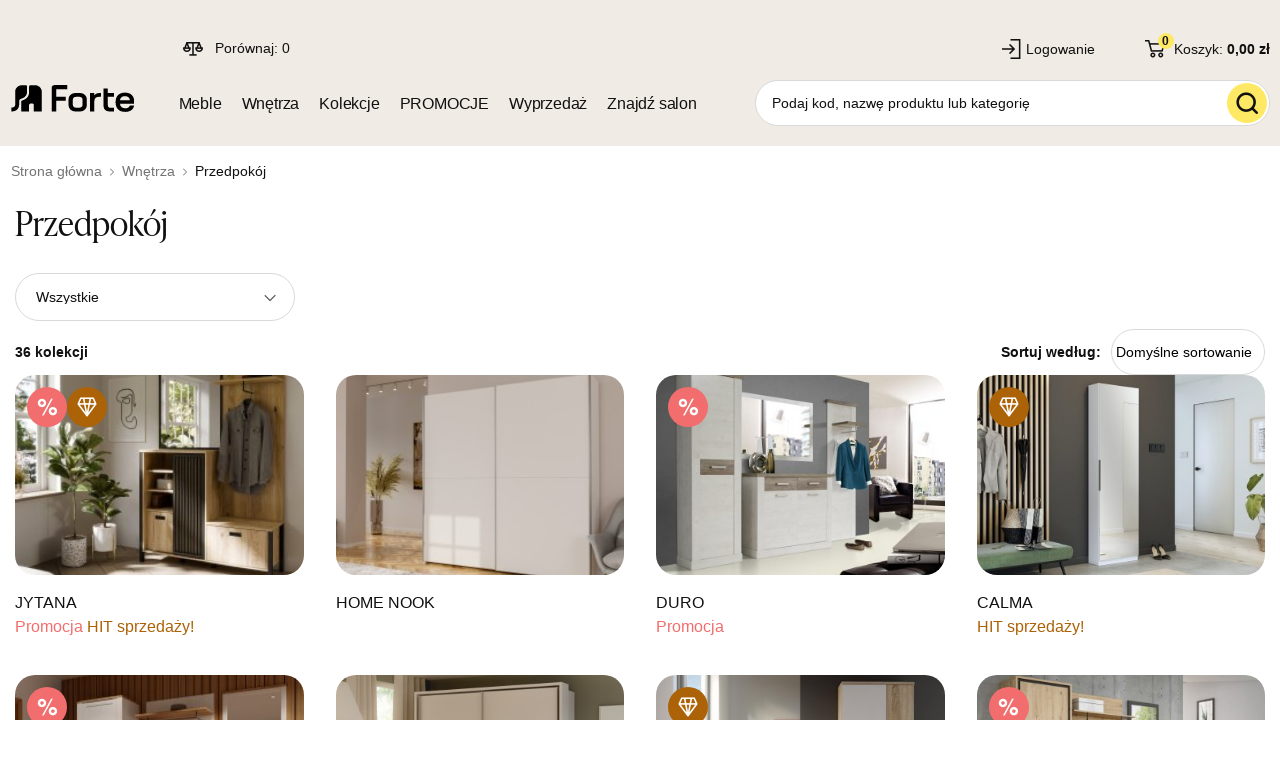

--- FILE ---
content_type: text/html; charset=UTF-8
request_url: https://www.forte.com.pl/przedpokoj
body_size: 31810
content:
<!DOCTYPE html>
<html lang="pl">
<head>
    <meta charset="utf-8">
    <meta name="viewport" content="width=device-width, initial-scale=1, shrink-to-fit=no">
    <meta http-equiv="Cache-Control" content="public"><meta name="robots" content="index, follow">    <meta name="description" content="interiors_list_description" >    <link rel="canonical" href="https://www.forte.com.pl/przedpokoj" />    <link href="/public/themes/unity/public/dist/critical/style-3863f21c4b09b479a1d9ba275cf66dba.css" media="screen" rel="stylesheet" type="text/css" >
<link href="/public/themes/unity/public/dist/vendors/style-3863f21c4b09b479a1d9ba275cf66dba.css" media="screen" rel="stylesheet" type="text/css" >
<link href="/public/themes/unity/public/dist/products-list/style-3863f21c4b09b479a1d9ba275cf66dba.css" media="screen" rel="stylesheet" type="text/css" >    <title>Meble do przedpokoju i garderoby - FORTE</title>        <link rel="apple-touch-icon" sizes="180x180" href="/public/themes/unity/public/images/favicon/apple-touch-icon.png?v=3">
<link rel="icon" type="image/png" sizes="96x96" href="/public/themes/unity/public/images/favicon/favicon-96x96.png?v=3">
<link rel="manifest" href="/public/themes/unity/public/images/favicon/site.webmanifest">
<link rel="shortcut icon" href="/public/themes/unity/public/images/favicon/favicon.ico?v=3">
<meta name="theme-color" content="#ffffff">
    
    <script data-cookieconsent="ignore">
      (function(w,d,s,l,i){w[l]=w[l]||[];w[l].push({'gtm.start':
                new Date().getTime(),event:'gtm.js'});var f=d.getElementsByTagName(s)[0],
            j=d.createElement(s),dl=l!='dataLayer'?'&l='+l:'';j.async=true;j.src=
            'https://www.googletagmanager.com/gtm.js?id='+i+dl;f.parentNode.insertBefore(j,f);
        })(window,document,'script','dataLayer','GTM-TLWWLCV');
    </script>
        <script type="text/javascript"
            data-cmp-ab="1"
            src="https://cdn.consentmanager.net/delivery/autoblocking/2889840fa140.js"
            data-cmp-host="a.delivery.consentmanager.net"
            data-cmp-cdn="cdn.consentmanager.net"
            data-cmp-codesrc="1"></script>
</head>
<body>
    <!-- Google Tag Manager (noscript) -->
    <noscript>
        <iframe src="https://www.googletagmanager.com/ns.html?id=GTM-TLWWLCV"
                height="0"
                width="0"
                style="display:none; visibility:hidden"></iframe>
    </noscript>
    <!-- End Google Tag Manager (noscript) -->
        <div id="app"
             data-translations="{&quot;langCode&quot;:&quot;pl-PL&quot;,&quot;url&quot;:&quot;https:\/\/www.forte.com.pl\/pl-PL\/translations&quot;}"
             data-locale="pl-PL"
             data-currency="PLN">
            
<messenger :messages-collection='{
    "error": [],
    "info": [],
    "success": []}'></messenger>

<header class="header">
    <div class="header__top">
        <div class="header__container">
            <div class="container-fluid">
                <div class="header__wrapper">
                    <div class="header__logo">
                        
                        <a aria-label="FORTE: Producent mebli do salonu, jadalni, sypialni, pokoju dziecięcego, biura domowego i przedpokoju"
                           href="https://www.forte.com.pl/">
                            <img alt="FORTE: Producent mebli do salonu, jadalni, sypialni, pokoju dziecięcego, biura domowego i przedpokoju"
                                 class="header__logo-image"
                                 src="/public/themes/unity/public/images/logo.svg?v=2">
                        </a>

                                            </div>

                    <div class="header__center">
                        
<div class="header__center-top">
                <div class="header__products-storages">
            <a href="https://www.forte.com.pl/porownaj"
               aria-label="Przejdź do strony porównania produktów"
               class="header__products-storages-button">
                <i aria-hidden="true"
                   class="icons icons-compare header__products-storages-icon"></i>
                <span class="header__products-storages-text">Porównaj:</span>
                <product-counter store="productCompare"
                                 url="https://www.forte.com.pl/products-in-comparator"></product-counter>
            </a>
        </div>
    </div>                        <div class="header__center-bottom">
                            <nav class="desktop">
    <div class="nav__wrapper">
        <ul class="main-menu">
                <li>
        <a  href="/meble">
            Meble        </a>
    </li>
    <li>
        <a  href="/wnetrza">
            Wnętrza        </a>
    </li>
    <li>
        <a  href="/kolekcje">
            Kolekcje        </a>
    </li>
    <li>
        <a target="_blank" href="/promocje">
            <bold>PROMOCJE</bold>        </a>
    </li>
    <li>
        <a  href="/wyprzedaz">
            Wyprzedaż        </a>
    </li>
    <li>
        <a  href="/znajdz-salon">
            Znajdź salon        </a>
    </li>
        </ul>
    </div>
</nav>
                        </div>
                    </div>

                    <div class="header__right">
                        <div class="header__right-top">
                            <div class="header__login">
                                                                    <login-box
                                        form-action="https://www.forte.com.pl/pl-PL/default/index/login"
                                        password-form-action="https://www.forte.com.pl/pl-PL/reset-password"
                                        register-form-action="https://www.forte.com.pl/rejestracja">
                                    </login-box>
                                                            </div>

                                                            <mini-basket basket-url='https://www.forte.com.pl/koszyk'
                                             image-placeholder='/public/themes/unity/public/images/logo-placeholder.png'></mini-basket>
                            
                            <mobile-menu v-cloak>
    
<div class="header__center-top">
                <div class="header__products-storages">
            <a href="https://www.forte.com.pl/porownaj"
               aria-label="Przejdź do strony porównania produktów"
               class="header__products-storages-button">
                <i aria-hidden="true"
                   class="icons icons-compare header__products-storages-icon"></i>
                <span class="header__products-storages-text">Porównaj:</span>
                <product-counter store="productCompare"
                                 url="https://www.forte.com.pl/products-in-comparator"></product-counter>
            </a>
        </div>
    </div>    <ul class="mobile-menu-slot">
            <li>
        <a  href="/meble">
            Meble        </a>
    </li>
    <li>
        <a  href="/wnetrza">
            Wnętrza        </a>
    </li>
    <li>
        <a  href="/kolekcje">
            Kolekcje        </a>
    </li>
    <li>
        <a target="_blank" href="/promocje">
            <bold>PROMOCJE</bold>        </a>
    </li>
    <li>
        <a  href="/wyprzedaz">
            Wyprzedaż        </a>
    </li>
    <li>
        <a  href="/znajdz-salon">
            Znajdź salon        </a>
    </li>
    </ul>
</mobile-menu>                        </div>

                        <div class="header__right-bottom">
                            <div class="header__search">
                                <search form-url='https://www.forte.com.pl/wyszukiwanie'
                                        input-value=""
                                        image-placeholder='/public/themes/unity/public/images/logo-placeholder.png'></search>
                            </div>
                        </div>
                    </div>
                </div>
            </div>
        </div>
    </div>
</header>

<div class="header-offset"></div>
<div class="header__container-breadcrumbs">
    <div class="container-fluid">
        <breadcrumbs v-cloak>
                            				    <nav class="breadcrumbs">
        <ul class="breadcrumbs__list">
                                                <li class="breadcrumbs__item">
                        <span><a href="/">Strona główna</a></span>
                        <i class="icons icons-arrow-right breadcrumbs__item-icon"></i>
                    </li>
                                                                <li class="breadcrumbs__item">
                        <span><a href="https://www.forte.com.pl/wnetrza">Wnętrza</a></span>
                        <i class="icons icons-arrow-right breadcrumbs__item-icon"></i>
                    </li>
                                                                <li class="breadcrumbs__item">
                        <span><a href="https://www.forte.com.pl/przedpokoj">Przedpokój</a></span>
                        <i class="icons icons-arrow-right breadcrumbs__item-icon"></i>
                    </li>
                                    </ul>
    </nav>
                    </breadcrumbs>
    </div>
</div>
                        <main>
                    <div
            class="widget-category-images-four widget-category-images-four--container-width "
            data-conditional-visibility-group="CategoryImagesFour"
            data-conditional-visibility-item="CategoryImagesFour">
        <div class="widget-category-images-four__top">
            <div class="widget-category-images-four__title">
                <h1>Przedpokój</h1>
            </div>
        </div>

        <collection-list :collections='[{&quot;name&quot;:&quot;CLIF&quot;,&quot;group_id&quot;:90,&quot;seo_title&quot;:null,&quot;seo_keywords&quot;:null,&quot;detail_images&quot;:[{&quot;image&quot;:[&quot;C754_Clif_detail_001.jpg&quot;,&quot;0c0eb0655ab780576d3ff809be33c98a&quot;,&quot;jpg&quot;,&quot;arrangementdetailsimages&quot;,0,&quot;&quot;,&quot;1&quot;,&quot;&quot;,&quot;&quot;],&quot;markers&quot;:null},{&quot;image&quot;:[&quot;Clif_C546_detail_001_1.jpg&quot;,&quot;5c95cfaaa2df6613c16eeba0e67beb28&quot;,&quot;jpg&quot;,&quot;arrangementdetailsimages&quot;,0,&quot;&quot;,&quot;1&quot;,&quot;&quot;,&quot;&quot;],&quot;markers&quot;:null}],&quot;seo_description&quot;:null,&quot;long_description&quot;:&quot;Beton kochamy za niepowtarzalne wybarwienia, struktury i nietuzinkowe wyko\u0144czenie \u015bcian oraz pod\u0142\u00f3g. Okazuje si\u0119 r\u00f3wnie\u017c, \u017ce dekor betonu doskonale sprawdza si\u0119 na meblach, czego przyk\u0142adem jest kolekcja mebli  CLIF. Kolekcja ta uczy nas kreatywnego, pomys\u0142owego podej\u015bcia do wn\u0119trza, a jednocze\u015bnie konsekwencji podejmowanych decyzji. Ka\u017cdy element nawi\u0105zuje tu do kolejnego, ka\u017cdy zastosowany detal znajduje wyra\u017ane odniesienie we wn\u0119trzu. To \u015bwietny, a przy tym nieskomplikowany spos\u00f3b na urz\u0105dzenie niesztampowej przestrzeni w naszym domu.&quot;,&quot;short_description&quot;:&quot;Beton kochamy za niepowtarzalne wybarwienia, struktury i nietuzinkowe wyko\u0144czenie \u015bcian oraz pod\u0142\u00f3g. Okazuje si\u0119 r\u00f3wnie\u017c, \u017ce dekor betonu doskonale sprawdza si\u0119 na meblach, czego przyk\u0142adem jest kolekcja mebli  CLIF. Kolekcja ta uczy nas kreatywnego, pomys\u0142owego podej\u015bcia do wn\u0119trza, a jednocze\u015bnie konsekwencji podejmowanych decyzji. Ka\u017cdy element nawi\u0105zuje tu do kolejnego, ka\u017cdy zastosowany detal znajduje wyra\u017ane odniesienie we wn\u0119trzu. To \u015bwietny, a przy tym nieskomplikowany spos\u00f3b na urz\u0105dzenie niesztampowej przestrzeni w naszym domu.&quot;,&quot;arrangement_images&quot;:[{&quot;image&quot;:[&quot;C546_002_Clif.jpg&quot;,&quot;f08806929b0e46801824649abc0ad967&quot;,&quot;jpg&quot;,&quot;arrangementimages&quot;,0,&quot;&quot;,&quot;1&quot;,&quot;&quot;,&quot;&quot;],&quot;markers&quot;:null},{&quot;image&quot;:[&quot;C546_001_Clif.jpg&quot;,&quot;afb52fcdff87b91fdd4d23252de6c005&quot;,&quot;jpg&quot;,&quot;arrangementimages&quot;,0,&quot;&quot;,&quot;1&quot;,&quot;&quot;,&quot;&quot;],&quot;markers&quot;:null},{&quot;image&quot;:[&quot;C546_008_Clif Otto_RGB_good res.jpg&quot;,&quot;7c1ae85937d170a2f46738c7f225f6c3&quot;,&quot;jpg&quot;,&quot;arrangementimages&quot;,0,&quot;&quot;,&quot;1&quot;,&quot;&quot;,&quot;&quot;],&quot;markers&quot;:null},{&quot;image&quot;:[&quot;C546_009_Clif Otto_RGB_good res.jpg&quot;,&quot;a93d72b2f4c325b53e588ffdc51f06c3&quot;,&quot;jpg&quot;,&quot;arrangementimages&quot;,0,&quot;&quot;,&quot;1&quot;,&quot;&quot;,&quot;&quot;],&quot;markers&quot;:null},{&quot;image&quot;:[&quot;C748+C754_004_Clif_RGB_good res.jpg&quot;,&quot;a3f58c3e9f7cfcdca46370e576dd2fad&quot;,&quot;jpg&quot;,&quot;arrangementimages&quot;,0,&quot;&quot;,&quot;1&quot;,&quot;&quot;,&quot;&quot;],&quot;markers&quot;:null},{&quot;image&quot;:[&quot;C748+C754_001_Clif_RGB_good res_1.jpg&quot;,&quot;c782919c1f116b9beacfdf1ae8659647&quot;,&quot;jpg&quot;,&quot;arrangementimages&quot;,0,&quot;&quot;,&quot;1&quot;,&quot;&quot;,&quot;&quot;],&quot;markers&quot;:null},{&quot;image&quot;:[&quot;C546_001_Clif_1.jpg&quot;,&quot;53b7916df667056f3d4c6ab3f087eda5&quot;,&quot;jpg&quot;,&quot;arrangementimages&quot;,0,&quot;&quot;,&quot;1&quot;,&quot;&quot;,&quot;&quot;],&quot;markers&quot;:null},{&quot;image&quot;:[&quot;C546_009_Clif_Home Office_RGB_good res_1.jpg&quot;,&quot;8eec8fd6bcf971730bc08351b4400d9d&quot;,&quot;jpg&quot;,&quot;arrangementimages&quot;,0,&quot;&quot;,&quot;1&quot;,&quot;&quot;,&quot;&quot;],&quot;markers&quot;:null},{&quot;image&quot;:[&quot;C546_002_Clif Roller Exclusive_RGB_good res_1.jpg&quot;,&quot;8c1454bd3892662da682ca21d5e0042d&quot;,&quot;jpg&quot;,&quot;arrangementimages&quot;,0,&quot;&quot;,&quot;1&quot;,&quot;&quot;,&quot;&quot;],&quot;markers&quot;:null},{&quot;image&quot;:[&quot;C546_008_Clif_CLFD01_RGB_good res_1.jpg&quot;,&quot;93c5ea27e865461abf02adcced63669c&quot;,&quot;jpg&quot;,&quot;arrangementimages&quot;,0,&quot;&quot;,&quot;1&quot;,&quot;&quot;,&quot;&quot;],&quot;markers&quot;:null},{&quot;image&quot;:[&quot;C546_008_Clif_CLFD01_RGB_good res_2.jpg&quot;,&quot;93c5ea27e865461abf02adcced63669c&quot;,&quot;jpg&quot;,&quot;arrangementimages&quot;,0,&quot;&quot;,&quot;1&quot;,&quot;&quot;,&quot;&quot;],&quot;markers&quot;:null},{&quot;image&quot;:[&quot;C546_002_Clif Roller Exclusive_RGB_good res_2.jpg&quot;,&quot;8c1454bd3892662da682ca21d5e0042d&quot;,&quot;jpg&quot;,&quot;arrangementimages&quot;,0,&quot;&quot;,&quot;1&quot;,&quot;&quot;,&quot;&quot;],&quot;markers&quot;:null}],&quot;main_arrangement_image&quot;:{&quot;image&quot;:{},&quot;markers&quot;:null},&quot;hall_arrangement_images&quot;:[{&quot;image&quot;:[&quot;C546_008_Clif_CLFD01_RGB_good res.jpg&quot;,&quot;93c5ea27e865461abf02adcced63669c&quot;,&quot;jpg&quot;,&quot;programinteriorimages&quot;,0,&quot;&quot;,&quot;1&quot;,&quot;Przedpok\u00f3j&quot;,&quot;Zdj\u0119cie przedstawiaj\u0105ce typ pomieszczenia - Przedpok\u00f3j&quot;],&quot;markers&quot;:null},{&quot;image&quot;:[&quot;C748_003_Clif Roller Exclusive__RGB_good res.jpg&quot;,&quot;f48a25c70893edab9b2e40d16ba9203c&quot;,&quot;jpg&quot;,&quot;programinteriorimages&quot;,0,&quot;&quot;,&quot;1&quot;,&quot;&quot;,&quot;&quot;],&quot;markers&quot;:null}],&quot;office_arrangement_images&quot;:[{&quot;image&quot;:[&quot;C546_009_Clif_Home Office_RGB_good res.jpg&quot;,&quot;8eec8fd6bcf971730bc08351b4400d9d&quot;,&quot;jpg&quot;,&quot;programinteriorimages&quot;,0,&quot;&quot;,&quot;1&quot;,&quot;&quot;,&quot;&quot;],&quot;markers&quot;:null},{&quot;image&quot;:[&quot;C546_002_Clif Roller Exclusive_RGB_good res.jpg&quot;,&quot;8c1454bd3892662da682ca21d5e0042d&quot;,&quot;jpg&quot;,&quot;programinteriorimages&quot;,0,&quot;&quot;,&quot;1&quot;,&quot;&quot;,&quot;&quot;],&quot;markers&quot;:null}],&quot;bedroom_arrangement_images&quot;:[{&quot;image&quot;:[&quot;C748+C754_001_Clif_RGB_good res.jpg&quot;,&quot;c782919c1f116b9beacfdf1ae8659647&quot;,&quot;jpg&quot;,&quot;programinteriorimages&quot;,0,&quot;&quot;,&quot;1&quot;,&quot;&quot;,&quot;&quot;],&quot;markers&quot;:null}],&quot;main_hall_arrangement_image&quot;:{&quot;image&quot;:[&quot;C546_006_Clif_CLFD01_RGB_good res.jpg&quot;,&quot;84bbd91d91f95403d5af19e342922272&quot;,&quot;jpg&quot;,&quot;programinteriorimages&quot;,0,&quot;&quot;,&quot;1&quot;,&quot;&quot;,&quot;&quot;],&quot;markers&quot;:null},&quot;main_office_arrangement_image&quot;:{&quot;image&quot;:[&quot;C546_001_Clif_2.jpg&quot;,&quot;53b7916df667056f3d4c6ab3f087eda5&quot;,&quot;jpg&quot;,&quot;programinteriorimages&quot;,0,&quot;&quot;,&quot;1&quot;,&quot;&quot;,&quot;&quot;],&quot;markers&quot;:null},&quot;dining_room_arrangement_images&quot;:null,&quot;living_room_arrangement_images&quot;:null,&quot;main_bedroom_arrangement_image&quot;:{&quot;image&quot;:[&quot;C748+C754_004_Clif_RGB_good res_1.jpg&quot;,&quot;a3f58c3e9f7cfcdca46370e576dd2fad&quot;,&quot;jpg&quot;,&quot;programinteriorimages&quot;,0,&quot;&quot;,&quot;1&quot;,&quot;&quot;,&quot;&quot;],&quot;markers&quot;:null},&quot;teenage_room_arrangement_images&quot;:[{&quot;image&quot;:[&quot;C546_002_Clif.jpg&quot;,&quot;f08806929b0e46801824649abc0ad967&quot;,&quot;jpg&quot;,&quot;programinteriorimages&quot;,0,&quot;&quot;,&quot;1&quot;,&quot;&quot;,&quot;&quot;],&quot;markers&quot;:null},{&quot;image&quot;:[&quot;C546_001_Clif.jpg&quot;,&quot;afb52fcdff87b91fdd4d23252de6c005&quot;,&quot;jpg&quot;,&quot;programinteriorimages&quot;,0,&quot;&quot;,&quot;1&quot;,&quot;&quot;,&quot;&quot;],&quot;markers&quot;:null}],&quot;main_dining_room_arrangement_image&quot;:{&quot;image&quot;:[&quot;C546_009_Clif Otto_RGB_good res_1.jpg&quot;,&quot;a93d72b2f4c325b53e588ffdc51f06c3&quot;,&quot;jpg&quot;,&quot;programinteriorimages&quot;,0,&quot;&quot;,&quot;1&quot;,&quot;&quot;,&quot;&quot;],&quot;markers&quot;:null},&quot;main_living_room_arrangement_image&quot;:{&quot;image&quot;:[&quot;C546_008_Clif Otto_RGB_good res.jpg&quot;,&quot;7c1ae85937d170a2f46738c7f225f6c3&quot;,&quot;jpg&quot;,&quot;programinteriorimages&quot;,0,&quot;&quot;,&quot;1&quot;,&quot;&quot;,&quot;&quot;],&quot;markers&quot;:null},&quot;main_teenage_room_arrangement_image&quot;:{&quot;image&quot;:[&quot;C546_003_Clif.jpg&quot;,&quot;2d1fd3d2988ff204227b0efd6fb75dfa&quot;,&quot;jpg&quot;,&quot;programinteriorimages&quot;,0,&quot;&quot;,&quot;1&quot;,&quot;&quot;,&quot;&quot;],&quot;markers&quot;:null},&quot;promotion&quot;:true,&quot;priority&quot;:128,&quot;markings&quot;:{&quot;is_sale&quot;:false,&quot;is_new&quot;:false,&quot;is_prestige&quot;:false,&quot;is_last_stocks&quot;:false}},{&quot;name&quot;:&quot;BEST CHEST&quot;,&quot;group_id&quot;:91,&quot;seo_title&quot;:null,&quot;seo_keywords&quot;:null,&quot;detail_images&quot;:[{&quot;image&quot;:[&quot;C764_Best Chest_detail_001_.jpg&quot;,&quot;ede79e091efb81f028423bf8911f6e14&quot;,&quot;jpg&quot;,&quot;arrangementdetailsimages&quot;,0,&quot;&quot;,&quot;1&quot;,&quot;&quot;,&quot;&quot;],&quot;markers&quot;:null},{&quot;image&quot;:[&quot;C804_Best chest_detail_002.jpg&quot;,&quot;299d70948ccccd692f3d5b74522bdf97&quot;,&quot;jpg&quot;,&quot;arrangementdetailsimages&quot;,0,&quot;&quot;,&quot;1&quot;,&quot;&quot;,&quot;&quot;],&quot;markers&quot;:null}],&quot;seo_description&quot;:null,&quot;long_description&quot;:&quot;Pochodzi z XVII wieku i pierwotnie mo\u017cna j\u0105 by\u0142o zobaczy\u0107 jedynie w kr\u00f3lewskich komnatach, a dzi\u015b jest w zasi\u0119gu ka\u017cdego z nas! Komoda, bo o niej mowa, to mebel z histori\u0105, ceniony przede wszystkim za funkcjonalno\u015b\u0107. Komody Best Chest znajd\u0105 zastosowanie w salonie, przedpokoju i sypialni. \u015awietnie sprawdz\u0105 si\u0119 r\u00f3wnie\u017c w pokoju m\u0142odzie\u017cowym. To mebel uniwersalny i niezb\u0119dny w ka\u017cdym domu.&quot;,&quot;short_description&quot;:&quot;Pochodzi z XVII wieku i pierwotnie mo\u017cna j\u0105 by\u0142o zobaczy\u0107 jedynie w kr\u00f3lewskich komnatach, a dzi\u015b jest w zasi\u0119gu ka\u017cdego z nas! Komoda, bo o niej mowa, to mebel z histori\u0105, ceniony przede wszystkim za funkcjonalno\u015b\u0107. Komody Best Chest znajd\u0105 zastosowanie w salonie, przedpokoju i sypialni. \u015awietnie sprawdz\u0105 si\u0119 r\u00f3wnie\u017c w pokoju m\u0142odzie\u017cowym. To mebel uniwersalny i niezb\u0119dny w ka\u017cdym domu.&quot;,&quot;arrangement_images&quot;:[{&quot;image&quot;:[&quot;C764_001_Best Chest_2.jpg&quot;,&quot;58c2f96da95c0dbe2ca14ab0c289c9ec&quot;,&quot;jpg&quot;,&quot;arrangementimages&quot;,0,&quot;&quot;,&quot;1&quot;,&quot;&quot;,&quot;&quot;],&quot;markers&quot;:null}],&quot;main_arrangement_image&quot;:{&quot;image&quot;:{},&quot;markers&quot;:null},&quot;hall_arrangement_images&quot;:null,&quot;office_arrangement_images&quot;:null,&quot;bedroom_arrangement_images&quot;:null,&quot;main_hall_arrangement_image&quot;:null,&quot;main_office_arrangement_image&quot;:null,&quot;dining_room_arrangement_images&quot;:null,&quot;living_room_arrangement_images&quot;:null,&quot;main_bedroom_arrangement_image&quot;:null,&quot;teenage_room_arrangement_images&quot;:null,&quot;main_dining_room_arrangement_image&quot;:null,&quot;main_living_room_arrangement_image&quot;:null,&quot;main_teenage_room_arrangement_image&quot;:null,&quot;promotion&quot;:true,&quot;priority&quot;:90,&quot;markings&quot;:{&quot;is_sale&quot;:false,&quot;is_new&quot;:false,&quot;is_prestige&quot;:true,&quot;is_last_stocks&quot;:false}},{&quot;name&quot;:&quot;BACCIO&quot;,&quot;group_id&quot;:115,&quot;seo_title&quot;:null,&quot;seo_keywords&quot;:null,&quot;detail_images&quot;:[{&quot;image&quot;:[&quot;Baccio_C264_detail_001.jpg&quot;,&quot;aff687b9a83e732a84ae5a29940221ee&quot;,&quot;jpg&quot;,&quot;arrangementdetailsimages&quot;,0,&quot;&quot;,&quot;1&quot;,&quot;&quot;,&quot;&quot;],&quot;markers&quot;:null},{&quot;image&quot;:[&quot;Baccio_C804_detail_001_1.jpg&quot;,&quot;0bae3d825357db0e67be85ce5cff82b2&quot;,&quot;jpg&quot;,&quot;arrangementdetailsimages&quot;,0,&quot;&quot;,&quot;1&quot;,&quot;&quot;,&quot;&quot;],&quot;markers&quot;:null}],&quot;seo_description&quot;:null,&quot;long_description&quot;:&quot;B jak beton we wn\u0119trzu \u2013 odkrycie i najmodniejszy trend ostatnich sezon\u00f3w i B jak Baccio \u2013 kolekcja mebli w oryginalnej kolorystyce do tworzenia ciekawych aran\u017cacji. Jasnoszary beton okalaj\u0105cy proste bry\u0142y pi\u0119knie wsp\u00f3\u0142gra z czyst\u0105 biel\u0105 front\u00f3w. Baccio nie potrzebuje towarzystwa wyszukanych dodatk\u00f3w - on urzeka prostot\u0105 i unikalno\u015bci\u0105.&quot;,&quot;short_description&quot;:null,&quot;arrangement_images&quot;:null,&quot;main_arrangement_image&quot;:{&quot;image&quot;:{},&quot;markers&quot;:null},&quot;hall_arrangement_images&quot;:null,&quot;office_arrangement_images&quot;:null,&quot;bedroom_arrangement_images&quot;:null,&quot;main_hall_arrangement_image&quot;:null,&quot;main_office_arrangement_image&quot;:null,&quot;dining_room_arrangement_images&quot;:null,&quot;living_room_arrangement_images&quot;:null,&quot;main_bedroom_arrangement_image&quot;:null,&quot;teenage_room_arrangement_images&quot;:null,&quot;main_dining_room_arrangement_image&quot;:null,&quot;main_living_room_arrangement_image&quot;:{&quot;image&quot;:[&quot;Baccio_C804_001_2.jpg&quot;,&quot;30766db22ab47e82899f2067bd38fa9e&quot;,&quot;jpg&quot;,&quot;programinteriorimages&quot;,0,&quot;&quot;,&quot;1&quot;,&quot;&quot;,&quot;&quot;],&quot;markers&quot;:null},&quot;main_teenage_room_arrangement_image&quot;:null,&quot;promotion&quot;:true,&quot;priority&quot;:35,&quot;markings&quot;:{&quot;is_sale&quot;:false,&quot;is_new&quot;:false,&quot;is_prestige&quot;:false,&quot;is_last_stocks&quot;:false}},{&quot;name&quot;:&quot;KIRIKUS&quot;,&quot;group_id&quot;:298,&quot;seo_title&quot;:null,&quot;seo_keywords&quot;:null,&quot;detail_images&quot;:[{&quot;image&quot;:[&quot;KIRIKUS M\u00f6max Exclusive_C934_detail_003.jpg&quot;,&quot;e77a334f90ce769ff62e4e06e40da97d&quot;,&quot;jpg&quot;,&quot;arrangementdetailsimages&quot;,0,&quot;&quot;,&quot;1&quot;,&quot;&quot;,&quot;&quot;],&quot;markers&quot;:null},{&quot;image&quot;:[&quot;KIRIKUS M\u00f6max Exclusive_C934_detail_004.jpg&quot;,&quot;3f1d502c7a7b9d30c124d7e8977f9e58&quot;,&quot;jpg&quot;,&quot;arrangementdetailsimages&quot;,0,&quot;&quot;,&quot;1&quot;,&quot;&quot;,&quot;&quot;],&quot;markers&quot;:null}],&quot;seo_description&quot;:null,&quot;long_description&quot;:&quot;Nowoczesna, lecz nieskomplikowana \u2013 taka jest kolekcja mebli Kirikus. W jej sk\u0142ad wchodz\u0105 praktyczne komody, kt\u00f3re wr\u0119cz idealnie sprawdz\u0105 si\u0119 w przechowywaniu i organizacji ubra\u0144, dokument\u00f3w i dodatk\u00f3w. Ich r\u00f3\u017cnorodno\u015b\u0107 i funkcjonalno\u015b\u0107 pozwala perfekcyjnie wybra\u0107 i dopasowa\u0107 wielko\u015b\u0107 mebli do potrzeb oraz wymaga\u0144 naszego salonu, tworz\u0105c zawsze doskonale dobrane rozwi\u0105zanie. Ze wzgl\u0119du na prost\u0105, loftow\u0105 stylistyk\u0119 z \u0142atwo\u015bci\u0105 dopasujesz je do mebli z innych kolekcji. &quot;,&quot;short_description&quot;:null,&quot;arrangement_images&quot;:[{&quot;image&quot;:[&quot;Kirikus M\u00f6max_KUSK243-C934_KADROWANE.jpg&quot;,&quot;43a114f9340f340c007c9779acb063f2&quot;,&quot;jpg&quot;,&quot;arrangementimages&quot;,0,&quot;&quot;,&quot;1&quot;,&quot;&quot;,&quot;&quot;],&quot;markers&quot;:[{&quot;top&quot;:33.623693379791,&quot;left&quot;:19.35817805383,&quot;name&quot;:&quot;&quot;,&quot;part_number&quot;:&quot;KUSK243-C934&quot;}]}],&quot;main_arrangement_image&quot;:{&quot;image&quot;:{},&quot;markers&quot;:null},&quot;hall_arrangement_images&quot;:null,&quot;office_arrangement_images&quot;:null,&quot;bedroom_arrangement_images&quot;:null,&quot;main_hall_arrangement_image&quot;:null,&quot;main_office_arrangement_image&quot;:null,&quot;dining_room_arrangement_images&quot;:null,&quot;living_room_arrangement_images&quot;:null,&quot;main_bedroom_arrangement_image&quot;:null,&quot;teenage_room_arrangement_images&quot;:null,&quot;main_dining_room_arrangement_image&quot;:null,&quot;main_living_room_arrangement_image&quot;:{&quot;image&quot;:[&quot;Kirikus M\u00f6max Exclusive_C934_001.jpg&quot;,&quot;ad030f181de977ab4b81aa21d19f27e2&quot;,&quot;jpg&quot;,&quot;programinteriorimages&quot;,0,&quot;&quot;,&quot;1&quot;,&quot;&quot;,&quot;&quot;],&quot;markers&quot;:null},&quot;main_teenage_room_arrangement_image&quot;:null,&quot;promotion&quot;:true,&quot;priority&quot;:78,&quot;markings&quot;:{&quot;is_sale&quot;:false,&quot;is_new&quot;:false,&quot;is_prestige&quot;:false,&quot;is_last_stocks&quot;:false}},{&quot;name&quot;:&quot;TULUZA&quot;,&quot;group_id&quot;:314,&quot;seo_title&quot;:null,&quot;seo_keywords&quot;:null,&quot;detail_images&quot;:[{&quot;image&quot;:[&quot;C843_Tuluza_detail_007.jpg&quot;,&quot;fc2f22254cee19c6babbda6a83955e89&quot;,&quot;jpg&quot;,&quot;arrangementdetailsimages&quot;,0,&quot;&quot;,&quot;1&quot;,&quot;&quot;,&quot;&quot;],&quot;markers&quot;:null},{&quot;image&quot;:[&quot;C843_Tuluza_detail_003.jpg&quot;,&quot;d48e78453832a98a7656c7dad3426852&quot;,&quot;jpg&quot;,&quot;arrangementdetailsimages&quot;,0,&quot;&quot;,&quot;1&quot;,&quot;&quot;,&quot;&quot;],&quot;markers&quot;:null}],&quot;seo_description&quot;:null,&quot;long_description&quot;:&quot;Francuska elegancja w Twoim salonie i jadalni. Kolekcja Tuluza to niebagatelna mozaika smaku, stylu i szyku dla najprawdziwszych koneser\u00f3w. Przyci\u0105gaj\u0105cy uwag\u0119 bia\u0142y po\u0142ysk front\u00f3w dope\u0142niony naturalnym, delikatnym br\u0105zem D\u0119bu Artisan nadaje wn\u0119trzu wyj\u0105tkowej elegancji. Proste kszta\u0142ty mebli i nowoczesn\u0105 stylistk\u0119 podkre\u015bla gra ledowego \u015bwiat\u0142a, delikatnie rozproszonego na frontach oraz dyskretnie roz\u015bwietlaj\u0105cego ich wn\u0119trza. Propozycje z rodziny TULUZA sprawi\u0105, \u017ce osi\u0105gniemy niebanaln\u0105, radosn\u0105 i jednocze\u015bnie wyszukan\u0105 aran\u017cacj\u0119. Elegancja znajduje swoje uosobienie w doskona\u0142ej, meblowej konstrukcji, podkre\u015blaj\u0105c wyrafinowany gust domownik\u00f3w. Wysokie noty za styl! Meble z kolekcji zosta\u0142y wyposa\u017cone w system samodomykaj\u0105cy w szufladach oraz hamulec w drzwiczkach szafek. &quot;,&quot;short_description&quot;:null,&quot;arrangement_images&quot;:[{&quot;image&quot;:[&quot;Tuluza_C843_004_light.jpg&quot;,&quot;e2cf9dff68c89ed32d11637db2fe3b49&quot;,&quot;jpg&quot;,&quot;arrangementimages&quot;,0,&quot;&quot;,&quot;1&quot;,&quot;&quot;,&quot;&quot;],&quot;markers&quot;:[{&quot;top&quot;:82.375,&quot;left&quot;:72.840909090909,&quot;name&quot;:&quot;&quot;,&quot;part_number&quot;:&quot;TUZD01-C843&quot;}]}],&quot;main_arrangement_image&quot;:{&quot;image&quot;:{},&quot;markers&quot;:null},&quot;hall_arrangement_images&quot;:null,&quot;office_arrangement_images&quot;:null,&quot;bedroom_arrangement_images&quot;:null,&quot;main_hall_arrangement_image&quot;:{&quot;image&quot;:[&quot;Tuluza_C843_004_light.jpg&quot;,&quot;e2cf9dff68c89ed32d11637db2fe3b49&quot;,&quot;jpg&quot;,&quot;programinteriorimages&quot;,0,&quot;&quot;,&quot;1&quot;,&quot;&quot;,&quot;&quot;],&quot;markers&quot;:null},&quot;main_office_arrangement_image&quot;:null,&quot;dining_room_arrangement_images&quot;:null,&quot;living_room_arrangement_images&quot;:null,&quot;main_bedroom_arrangement_image&quot;:null,&quot;teenage_room_arrangement_images&quot;:null,&quot;main_dining_room_arrangement_image&quot;:null,&quot;main_living_room_arrangement_image&quot;:{&quot;image&quot;:[&quot;TULUZA_M843_001_light 1_2.jpg&quot;,&quot;7e8cd881d12d23a324df11fe77026fae&quot;,&quot;jpg&quot;,&quot;programinteriorimages&quot;,0,&quot;&quot;,&quot;1&quot;,&quot;&quot;,&quot;&quot;],&quot;markers&quot;:null},&quot;main_teenage_room_arrangement_image&quot;:null,&quot;promotion&quot;:true,&quot;priority&quot;:100,&quot;markings&quot;:{&quot;is_sale&quot;:false,&quot;is_new&quot;:false,&quot;is_prestige&quot;:false,&quot;is_last_stocks&quot;:false}},{&quot;name&quot;:&quot;TRONDHEIM&quot;,&quot;group_id&quot;:315,&quot;seo_title&quot;:null,&quot;seo_keywords&quot;:null,&quot;detail_images&quot;:[{&quot;image&quot;:[&quot;C773_Trondheim Conforama exclusive_detail_002.jpg&quot;,&quot;6c740991b05f5ae3aaf12b5197c58115&quot;,&quot;jpg&quot;,&quot;arrangementdetailsimages&quot;,0,&quot;&quot;,&quot;1&quot;,&quot;&quot;,&quot;&quot;],&quot;markers&quot;:null},{&quot;image&quot;:[&quot;C773_Trondheim Conforama exclusive_detail_003.jpg&quot;,&quot;8dd84d5cd41bba36538806c9eaf544ad&quot;,&quot;jpg&quot;,&quot;arrangementdetailsimages&quot;,0,&quot;&quot;,&quot;1&quot;,&quot;&quot;,&quot;&quot;],&quot;markers&quot;:null}],&quot;seo_description&quot;:null,&quot;long_description&quot;:&quot;&lt;p&gt;Minimalizm i surowo\u015b\u0107 charakterystyczne dla kolekcji TRONDHEIM sprawi\u0105, \u017ce zar\u00f3wno salon jak i jadalnia stan\u0105 si\u0119 miejscem, w kt\u00f3rym z przyjemno\u015bci\u0105 sp\u0119dza si\u0119 czas. Tradycyjny D\u0105b Artisan, prze\u0142amany wstawkami w dekorze Czarnego D\u0119bu tworzy nowoczesny, niemal industrialny charakter pomieszcze\u0144, w kt\u00f3rych doskonale odnajdzie si\u0119 ka\u017cdy kochaj\u0105cy prostot\u0119. System zosta\u0142 wyposa\u017cony w praktyczny hamulec w drzwiczkach szafek oraz efektowne metalowe uchwyty podkre\u015blaj\u0105ce lini\u0119 mebla. Niepowtarzalnego klimatu dodaje nastrojowe o\u015bwietlenie, kt\u00f3re rozja\u015bnia wn\u0119trza witryn, subtelnie ukrytych za hartowanym szk\u0142em. W sk\u0142ad zestawu wchodz\u0105 tak\u017ce masywne komody o r\u00f3\u017cnej wysoko\u015bci i gabarytach, elegancka szafka RTV, szafa dwudrzwiowa oraz stolik kawowy w designerskiej formie.&lt;\/p&gt;\n&quot;,&quot;short_description&quot;:null,&quot;arrangement_images&quot;:[{&quot;image&quot;:[&quot;p19_TRONDHEIM_jadalnia_03a_1680x928.jpg&quot;,&quot;c5b248d8a05fdc7cc66d441ee748a144&quot;,&quot;jpg&quot;,&quot;arrangementimages&quot;,0,&quot;&quot;,&quot;1&quot;,&quot;&quot;,&quot;&quot;],&quot;markers&quot;:[{&quot;top&quot;:7.4275362318841,&quot;left&quot;:9.1908091908092,&quot;name&quot;:&quot;&quot;,&quot;part_number&quot;:&quot;TDHV712-C773&quot;},{&quot;top&quot;:42.753623188406,&quot;left&quot;:39.360639360639,&quot;name&quot;:&quot;&quot;,&quot;part_number&quot;:&quot;TDHK242L-C773&quot;},{&quot;top&quot;:23.188405797101,&quot;left&quot;:75.024975024975,&quot;name&quot;:&quot;&quot;,&quot;part_number&quot;:&quot;TDHK634-C773&quot;},{&quot;top&quot;:66.666666666667,&quot;left&quot;:56.343656343656,&quot;name&quot;:&quot;&quot;,&quot;part_number&quot;:&quot;ALCT44-D78&quot;}]},{&quot;image&quot;:[&quot;Trondheim_C773_002M.jpg&quot;,&quot;722c6753cba81b364244ee0f39ef9508&quot;,&quot;jpg&quot;,&quot;arrangementimages&quot;,0,&quot;&quot;,&quot;1&quot;,&quot;&quot;,&quot;&quot;],&quot;markers&quot;:[{&quot;top&quot;:80.691642651297,&quot;left&quot;:18.2,&quot;name&quot;:&quot;&quot;,&quot;part_number&quot;:&quot;TDHV712-C773&quot;},{&quot;top&quot;:83.5734870317,&quot;left&quot;:44.6,&quot;name&quot;:&quot;&quot;,&quot;part_number&quot;:&quot;TDHT132-C773&quot;}]},{&quot;image&quot;:[&quot;Trondheim_C773+D78+M173_002_1.jpg&quot;,&quot;b9fd44181378c2ecfa9ac2c9607968c6&quot;,&quot;jpg&quot;,&quot;arrangementimages&quot;,0,&quot;&quot;,&quot;1&quot;,&quot;&quot;,&quot;&quot;],&quot;markers&quot;:[{&quot;top&quot;:60.314341846758,&quot;left&quot;:19.3,&quot;name&quot;:&quot;&quot;,&quot;part_number&quot;:&quot;TDHK211-C773&quot;},{&quot;top&quot;:21.021611001965,&quot;left&quot;:31.3,&quot;name&quot;:&quot;&quot;,&quot;part_number&quot;:&quot;TMST142-M173&quot;},{&quot;top&quot;:27.897838899804,&quot;left&quot;:44.7,&quot;name&quot;:&quot;&quot;,&quot;part_number&quot;:&quot;TDHS1211-D78&quot;},{&quot;top&quot;:73.870333988212,&quot;left&quot;:58.5,&quot;name&quot;:&quot;&quot;,&quot;part_number&quot;:&quot;TDHL1162-C773&quot;},{&quot;top&quot;:71.316306483301,&quot;left&quot;:95.9,&quot;name&quot;:&quot;&quot;,&quot;part_number&quot;:&quot;TDHK011-C773&quot;}]},{&quot;image&quot;:[&quot;Trondheim z \u0142\u00f3\u017ckiem tapicerowanym_1.jpg&quot;,&quot;9e57d1a944188de05a059ad8ba4bb16d&quot;,&quot;jpg&quot;,&quot;arrangementimages&quot;,0,&quot;&quot;,&quot;1&quot;,&quot;&quot;,&quot;&quot;],&quot;markers&quot;:[{&quot;top&quot;:58.453237410072,&quot;left&quot;:13,&quot;name&quot;:&quot;&quot;,&quot;part_number&quot;:&quot;TDHK242L-C773&quot;},{&quot;top&quot;:59.352517985612,&quot;left&quot;:27.8,&quot;name&quot;:&quot;&quot;,&quot;part_number&quot;:&quot;TDHK011-C773&quot;},{&quot;top&quot;:59.172661870504,&quot;left&quot;:70,&quot;name&quot;:&quot;&quot;,&quot;part_number&quot;:&quot;TDHK011-C773&quot;},{&quot;top&quot;:16.906474820144,&quot;left&quot;:86.3,&quot;name&quot;:&quot;&quot;,&quot;part_number&quot;:&quot;LUXZ01B-M173&quot;},{&quot;top&quot;:33.093525179856,&quot;left&quot;:76.9,&quot;name&quot;:&quot;&quot;,&quot;part_number&quot;:&quot;TDHS1211-D78&quot;}]},{&quot;image&quot;:[&quot;Trondheim_C773_005_1.jpg&quot;,&quot;348a9436924487c41a9c6a7c5a134a15&quot;,&quot;jpg&quot;,&quot;arrangementimages&quot;,0,&quot;&quot;,&quot;1&quot;,&quot;&quot;,&quot;&quot;],&quot;markers&quot;:null},{&quot;image&quot;:[&quot;C773_001 -Trondheim -light.jpg&quot;,&quot;215d918ada258e17e25ab0496b73f25e&quot;,&quot;jpg&quot;,&quot;arrangementimages&quot;,0,&quot;&quot;,&quot;1&quot;,&quot;&quot;,&quot;&quot;],&quot;markers&quot;:null}],&quot;main_arrangement_image&quot;:{&quot;image&quot;:{},&quot;markers&quot;:null},&quot;hall_arrangement_images&quot;:null,&quot;office_arrangement_images&quot;:null,&quot;bedroom_arrangement_images&quot;:[{&quot;image&quot;:[&quot;Trondheim_C773+D78+M173_002_1.jpg&quot;,&quot;b9fd44181378c2ecfa9ac2c9607968c6&quot;,&quot;jpg&quot;,&quot;programinteriorimages&quot;,0,&quot;&quot;,&quot;1&quot;,&quot;&quot;,&quot;&quot;],&quot;markers&quot;:null}],&quot;main_hall_arrangement_image&quot;:{&quot;image&quot;:[&quot;Trondheim_C773_005_1.jpg&quot;,&quot;348a9436924487c41a9c6a7c5a134a15&quot;,&quot;jpg&quot;,&quot;programinteriorimages&quot;,0,&quot;&quot;,&quot;1&quot;,&quot;&quot;,&quot;&quot;],&quot;markers&quot;:null},&quot;main_office_arrangement_image&quot;:null,&quot;dining_room_arrangement_images&quot;:null,&quot;living_room_arrangement_images&quot;:null,&quot;main_bedroom_arrangement_image&quot;:{&quot;image&quot;:[&quot;Trondheim z \u0142\u00f3\u017ckiem tapicerowanym_2.jpg&quot;,&quot;9e57d1a944188de05a059ad8ba4bb16d&quot;,&quot;jpg&quot;,&quot;programinteriorimages&quot;,0,&quot;&quot;,&quot;1&quot;,&quot;&quot;,&quot;&quot;],&quot;markers&quot;:null},&quot;teenage_room_arrangement_images&quot;:null,&quot;main_dining_room_arrangement_image&quot;:{&quot;image&quot;:[&quot;Trondheim_C773+D78_001M_1.jpg&quot;,&quot;3308e51d24c5544485487985713fa557&quot;,&quot;jpg&quot;,&quot;programinteriorimages&quot;,0,&quot;&quot;,&quot;1&quot;,&quot;&quot;,&quot;&quot;],&quot;markers&quot;:null},&quot;main_living_room_arrangement_image&quot;:{&quot;image&quot;:[&quot;C773_001 -Trondheim -light.jpg&quot;,&quot;215d918ada258e17e25ab0496b73f25e&quot;,&quot;jpg&quot;,&quot;programinteriorimages&quot;,0,&quot;&quot;,&quot;1&quot;,&quot;&quot;,&quot;&quot;],&quot;markers&quot;:null},&quot;main_teenage_room_arrangement_image&quot;:null,&quot;promotion&quot;:true,&quot;priority&quot;:34,&quot;markings&quot;:{&quot;is_sale&quot;:false,&quot;is_new&quot;:false,&quot;is_prestige&quot;:false,&quot;is_last_stocks&quot;:false}},{&quot;name&quot;:&quot;SKIVE&quot;,&quot;group_id&quot;:388,&quot;seo_title&quot;:null,&quot;seo_keywords&quot;:null,&quot;detail_images&quot;:null,&quot;seo_description&quot;:null,&quot;long_description&quot;:&quot;Asymetryczne fronty w komodach czy szafach? Czemu nie! Niezwykle ciekawe po\u0142\u0105czenia dekor\u00f3w, imituj\u0105ce metal uchwyty i panelowe po\u0142\u0105czenia - kolekcja SKIVE przyci\u0105ga wzrok. Prosto, a jednak tajemniczo, takie meble chce si\u0119 mie\u0107!&quot;,&quot;short_description&quot;:null,&quot;arrangement_images&quot;:[{&quot;image&quot;:[&quot;SKVK46-C752_1_1.jpg&quot;,&quot;0b57cc4f7d8f474ad4f6e5deb4306243&quot;,&quot;jpg&quot;,&quot;arrangementimages&quot;,0,&quot;&quot;,&quot;1&quot;,&quot;&quot;,&quot;&quot;],&quot;markers&quot;:[{&quot;top&quot;:42.133333333333,&quot;left&quot;:33.3,&quot;name&quot;:&quot;&quot;,&quot;part_number&quot;:&quot;SKVK46-C752&quot;}]}],&quot;main_arrangement_image&quot;:{&quot;image&quot;:{},&quot;markers&quot;:null},&quot;hall_arrangement_images&quot;:null,&quot;office_arrangement_images&quot;:null,&quot;bedroom_arrangement_images&quot;:null,&quot;main_hall_arrangement_image&quot;:null,&quot;main_office_arrangement_image&quot;:null,&quot;dining_room_arrangement_images&quot;:null,&quot;living_room_arrangement_images&quot;:null,&quot;main_bedroom_arrangement_image&quot;:null,&quot;teenage_room_arrangement_images&quot;:null,&quot;main_dining_room_arrangement_image&quot;:null,&quot;main_living_room_arrangement_image&quot;:null,&quot;main_teenage_room_arrangement_image&quot;:null,&quot;promotion&quot;:true,&quot;priority&quot;:109,&quot;markings&quot;:{&quot;is_sale&quot;:false,&quot;is_new&quot;:false,&quot;is_prestige&quot;:false,&quot;is_last_stocks&quot;:false}},{&quot;name&quot;:&quot;NIKO&quot;,&quot;group_id&quot;:504,&quot;seo_title&quot;:null,&quot;seo_keywords&quot;:null,&quot;detail_images&quot;:[{&quot;image&quot;:[&quot;Niko_D30F_ detail_001.jpg&quot;,&quot;57d174c509b334450c8316045fbbb64a&quot;,&quot;jpg&quot;,&quot;arrangementdetailsimages&quot;,0,&quot;&quot;,&quot;1&quot;,&quot;&quot;,&quot;&quot;],&quot;markers&quot;:null},{&quot;image&quot;:[&quot;Niko_D78_detail_002.jpg&quot;,&quot;fcc97cd96aa8571c60d78486dacc731d&quot;,&quot;jpg&quot;,&quot;arrangementdetailsimages&quot;,0,&quot;&quot;,&quot;1&quot;,&quot;&quot;,&quot;&quot;],&quot;markers&quot;:null}],&quot;seo_description&quot;:null,&quot;long_description&quot;:&quot;Meble z kolekcji NIKO s\u0105 uosobieniem praktycznego podej\u015bcia do aran\u017cacji wn\u0119trz. Sprawdz\u0105 si\u0119 zar\u00f3wno w pokoju dziennym, jak i w pokoju m\u0142odzie\u017cowym, w gabinecie, a nawet w przedpokoju. Pozwol\u0105 na przechowanie ksi\u0105\u017cek, kolekcji p\u0142yt DVD, ale tak\u017ce but\u00f3w, czapek i kurtek. Kolekcja dost\u0119pna jest w d\u0119bowym odcieniu (D\u0105b Sonoma) dla ceni\u0105cych klasyk\u0119, maj\u0105cych tradycyjne podej\u015bcie do wn\u0119trz.&quot;,&quot;short_description&quot;:null,&quot;arrangement_images&quot;:[{&quot;image&quot;:[&quot;Niko_D78_002.jpg&quot;,&quot;0f5ed5569d1817d5dc98792f10aa6151&quot;,&quot;jpg&quot;,&quot;arrangementimages&quot;,0,&quot;&quot;,&quot;1&quot;,&quot;&quot;,&quot;&quot;],&quot;markers&quot;:[{&quot;top&quot;:18.8,&quot;left&quot;:55.7,&quot;name&quot;:&quot;&quot;,&quot;part_number&quot;:&quot;NIKD01-D78&quot;}]},{&quot;image&quot;:[&quot;Niko_D78_003.jpg&quot;,&quot;3e51e9daea23389ea0b4c255536fde9c&quot;,&quot;jpg&quot;,&quot;arrangementimages&quot;,0,&quot;&quot;,&quot;1&quot;,&quot;&quot;,&quot;&quot;],&quot;markers&quot;:[{&quot;top&quot;:16.4,&quot;left&quot;:73.8,&quot;name&quot;:&quot;&quot;,&quot;part_number&quot;:&quot;NIKD041-D78&quot;}]},{&quot;image&quot;:[&quot;D30F_007a_Niko_RGB_fine res.jpg&quot;,&quot;11850ff0403efef7a02530e6be3944f8&quot;,&quot;jpg&quot;,&quot;arrangementimages&quot;,0,&quot;&quot;,&quot;1&quot;,&quot;&quot;,&quot;&quot;],&quot;markers&quot;:[{&quot;top&quot;:57.274119448698,&quot;left&quot;:13.9,&quot;name&quot;:&quot;&quot;,&quot;part_number&quot;:&quot;CPLK14N-D30F&quot;},{&quot;top&quot;:52.986217457887,&quot;left&quot;:31.2,&quot;name&quot;:&quot;&quot;,&quot;part_number&quot;:&quot;NIKK35-D30F&quot;},{&quot;top&quot;:32.924961715161,&quot;left&quot;:39.2,&quot;name&quot;:&quot;&quot;,&quot;part_number&quot;:&quot;NIKS80-D30F&quot;},{&quot;top&quot;:20.980091883614,&quot;left&quot;:39.6,&quot;name&quot;:&quot;&quot;,&quot;part_number&quot;:&quot;NIKN82-D30F&quot;},{&quot;top&quot;:21.133231240429,&quot;left&quot;:51.4,&quot;name&quot;:&quot;&quot;,&quot;part_number&quot;:&quot;NIKN83-D30F&quot;},{&quot;top&quot;:33.078101071975,&quot;left&quot;:64.9,&quot;name&quot;:&quot;&quot;,&quot;part_number&quot;:&quot;NIKS82-D30F&quot;},{&quot;top&quot;:12.71056661562,&quot;left&quot;:90.4,&quot;name&quot;:&quot;&quot;,&quot;part_number&quot;:&quot;NIKS84-D30F&quot;}]},{&quot;image&quot;:[&quot;NIKO_002_RGB_fine res_1.jpg&quot;,&quot;e8d75e9659a6db278c5ef6e1f3367227&quot;,&quot;jpg&quot;,&quot;arrangementimages&quot;,0,&quot;&quot;,&quot;1&quot;,&quot;&quot;,&quot;&quot;],&quot;markers&quot;:[{&quot;top&quot;:90.217391304348,&quot;left&quot;:12.3,&quot;name&quot;:&quot;&quot;,&quot;part_number&quot;:&quot;NIKR71-D30F&quot;},{&quot;top&quot;:83.695652173913,&quot;left&quot;:37.9,&quot;name&quot;:&quot;&quot;,&quot;part_number&quot;:&quot;NIKR70-D30F&quot;},{&quot;top&quot;:74.63768115942,&quot;left&quot;:62.8,&quot;name&quot;:&quot;&quot;,&quot;part_number&quot;:&quot;CPLB21N-D30F&quot;},{&quot;top&quot;:18.659420289855,&quot;left&quot;:67.4,&quot;name&quot;:&quot;&quot;,&quot;part_number&quot;:&quot;NIKS81-D30F&quot;}]},{&quot;image&quot;:[&quot;D30F_001_Niko_RGB_good res.JPG&quot;,&quot;e5bb50fc4779a96cf41408ab6e410c20&quot;,&quot;JPG&quot;,&quot;arrangementimages&quot;,0,&quot;&quot;,&quot;1&quot;,&quot;&quot;,&quot;&quot;],&quot;markers&quot;:[{&quot;top&quot;:87.006578947368,&quot;left&quot;:10,&quot;name&quot;:&quot;&quot;,&quot;part_number&quot;:&quot;NIKR71-D30F&quot;},{&quot;top&quot;:80.427631578947,&quot;left&quot;:17.4,&quot;name&quot;:&quot;&quot;,&quot;part_number&quot;:&quot;CPLK14N-D30F&quot;},{&quot;top&quot;:74.506578947368,&quot;left&quot;:23.2,&quot;name&quot;:&quot;&quot;,&quot;part_number&quot;:&quot;NIKK35-D30F&quot;},{&quot;top&quot;:66.118421052632,&quot;left&quot;:34.4,&quot;name&quot;:&quot;&quot;,&quot;part_number&quot;:&quot;NIKK33-D30F&quot;},{&quot;top&quot;:66.118421052632,&quot;left&quot;:44,&quot;name&quot;:&quot;&quot;,&quot;part_number&quot;:&quot;NIKK34-D30F&quot;},{&quot;top&quot;:25.822368421053,&quot;left&quot;:60,&quot;name&quot;:&quot;&quot;,&quot;part_number&quot;:&quot;NIKR70-D30F&quot;},{&quot;top&quot;:26.315789473684,&quot;left&quot;:68.6,&quot;name&quot;:&quot;&quot;,&quot;part_number&quot;:&quot;NIKR70-D30F&quot;},{&quot;top&quot;:79.605263157895,&quot;left&quot;:90.7,&quot;name&quot;:&quot;&quot;,&quot;part_number&quot;:&quot;CPLB21N-D30F&quot;}]},{&quot;image&quot;:[&quot;D30F_003_Niko.JPG&quot;,&quot;bf1cfae0c5667c1ce857bdeaf4120a1f&quot;,&quot;JPG&quot;,&quot;arrangementimages&quot;,0,&quot;&quot;,&quot;1&quot;,&quot;&quot;,&quot;&quot;],&quot;markers&quot;:[{&quot;top&quot;:90.625,&quot;left&quot;:28.877005347594,&quot;name&quot;:&quot;&quot;,&quot;part_number&quot;:&quot;NIKR71-D30F&quot;},{&quot;top&quot;:84,&quot;left&quot;:82.887700534759,&quot;name&quot;:&quot;&quot;,&quot;part_number&quot;:&quot;NIKR70-D30F&quot;}]},{&quot;image&quot;:[&quot;NIKS82-D30F_02_1.jpg&quot;,&quot;0a6d005b3349a584804bfebe24f09a2e&quot;,&quot;jpg&quot;,&quot;arrangementimages&quot;,0,&quot;&quot;,&quot;1&quot;,&quot;&quot;,&quot;&quot;],&quot;markers&quot;:[{&quot;top&quot;:15.082382762991,&quot;left&quot;:14.575411913815,&quot;name&quot;:&quot;&quot;,&quot;part_number&quot;:&quot;NIKS82-D30F&quot;}]}],&quot;main_arrangement_image&quot;:{&quot;image&quot;:{},&quot;markers&quot;:null},&quot;hall_arrangement_images&quot;:[{&quot;image&quot;:[&quot;Niko_D78_003.jpg&quot;,&quot;3e51e9daea23389ea0b4c255536fde9c&quot;,&quot;jpg&quot;,&quot;programinteriorimages&quot;,0,&quot;&quot;,&quot;1&quot;,&quot;&quot;,&quot;&quot;],&quot;markers&quot;:null},{&quot;image&quot;:[&quot;NIKD01-D30F_02.jpg&quot;,&quot;186839e18410a0bc137837efe119a7b1&quot;,&quot;jpg&quot;,&quot;programinteriorimages&quot;,0,&quot;&quot;,&quot;1&quot;,&quot;&quot;,&quot;&quot;],&quot;markers&quot;:null}],&quot;office_arrangement_images&quot;:[{&quot;image&quot;:[&quot;NIKO_002_RGB_fine res_2.jpg&quot;,&quot;e8d75e9659a6db278c5ef6e1f3367227&quot;,&quot;jpg&quot;,&quot;programinteriorimages&quot;,0,&quot;&quot;,&quot;1&quot;,&quot;&quot;,&quot;&quot;],&quot;markers&quot;:[{&quot;top&quot;:89.130434782609,&quot;left&quot;:12.5,&quot;name&quot;:&quot;&quot;,&quot;part_number&quot;:&quot;NIKR71-D30F&quot;},{&quot;top&quot;:82.789855072464,&quot;left&quot;:36.9,&quot;name&quot;:&quot;&quot;,&quot;part_number&quot;:&quot;NIKR70-D30F&quot;},{&quot;top&quot;:78.079710144928,&quot;left&quot;:63,&quot;name&quot;:&quot;&quot;,&quot;part_number&quot;:&quot;CPLB21N-D30F&quot;},{&quot;top&quot;:18.297101449275,&quot;left&quot;:67.4,&quot;name&quot;:&quot;&quot;,&quot;part_number&quot;:&quot;NIKS81-D30F&quot;}]},{&quot;image&quot;:[&quot;D30F_003_Niko.JPG&quot;,&quot;bf1cfae0c5667c1ce857bdeaf4120a1f&quot;,&quot;JPG&quot;,&quot;programinteriorimages&quot;,0,&quot;&quot;,&quot;1&quot;,&quot;&quot;,&quot;&quot;],&quot;markers&quot;:[{&quot;top&quot;:89.875,&quot;left&quot;:27.094474153298,&quot;name&quot;:&quot;&quot;,&quot;part_number&quot;:&quot;NIKR71-D30F&quot;},{&quot;top&quot;:84,&quot;left&quot;:83.600713012478,&quot;name&quot;:&quot;&quot;,&quot;part_number&quot;:&quot;NIKR70-D30F&quot;}]},{&quot;image&quot;:[&quot;D30F_001_Niko_RGB_good res.JPG&quot;,&quot;e5bb50fc4779a96cf41408ab6e410c20&quot;,&quot;JPG&quot;,&quot;programinteriorimages&quot;,0,&quot;&quot;,&quot;1&quot;,&quot;&quot;,&quot;&quot;],&quot;markers&quot;:null}],&quot;bedroom_arrangement_images&quot;:null,&quot;main_hall_arrangement_image&quot;:{&quot;image&quot;:[&quot;Niko_D78_002.jpg&quot;,&quot;0f5ed5569d1817d5dc98792f10aa6151&quot;,&quot;jpg&quot;,&quot;programinteriorimages&quot;,0,&quot;&quot;,&quot;1&quot;,&quot;&quot;,&quot;&quot;],&quot;markers&quot;:null},&quot;main_office_arrangement_image&quot;:{&quot;image&quot;:[&quot;Niko_D78_001.jpg&quot;,&quot;5190380ecc5b98bfc1dee8d0f2c69927&quot;,&quot;jpg&quot;,&quot;programinteriorimages&quot;,0,&quot;&quot;,&quot;1&quot;,&quot;&quot;,&quot;&quot;],&quot;markers&quot;:null},&quot;dining_room_arrangement_images&quot;:null,&quot;living_room_arrangement_images&quot;:null,&quot;main_bedroom_arrangement_image&quot;:null,&quot;teenage_room_arrangement_images&quot;:null,&quot;main_dining_room_arrangement_image&quot;:null,&quot;main_living_room_arrangement_image&quot;:null,&quot;main_teenage_room_arrangement_image&quot;:{&quot;image&quot;:[&quot;Niko_D78_001.jpg&quot;,&quot;5190380ecc5b98bfc1dee8d0f2c69927&quot;,&quot;jpg&quot;,&quot;programinteriorimages&quot;,0,&quot;&quot;,&quot;1&quot;,&quot;&quot;,&quot;&quot;],&quot;markers&quot;:null},&quot;promotion&quot;:true,&quot;priority&quot;:79,&quot;markings&quot;:{&quot;is_sale&quot;:false,&quot;is_new&quot;:false,&quot;is_prestige&quot;:false,&quot;is_last_stocks&quot;:false}},{&quot;name&quot;:&quot;NET106&quot;,&quot;group_id&quot;:514,&quot;seo_title&quot;:null,&quot;seo_keywords&quot;:null,&quot;detail_images&quot;:[{&quot;image&quot;:[&quot;Net 106_M888_detail_001.jpg&quot;,&quot;9d9929a191ff6bcdb5f37ee3ecb83963&quot;,&quot;jpg&quot;,&quot;arrangementdetailsimages&quot;,0,&quot;&quot;,&quot;1&quot;,&quot;&quot;,&quot;&quot;],&quot;markers&quot;:null},{&quot;image&quot;:[&quot;Net106_M564_detail_002.jpg&quot;,&quot;5edb10fcf5511821a9c975b5976aa554&quot;,&quot;jpg&quot;,&quot;arrangementdetailsimages&quot;,0,&quot;&quot;,&quot;1&quot;,&quot;&quot;,&quot;&quot;],&quot;markers&quot;:null}],&quot;seo_description&quot;:null,&quot;long_description&quot;:&quot;&lt;p&gt;Meble z kolekcji NET106 to kompilacja sprawdzonych, praktycznych\u00a0i minimalistycznych mebli do ka\u017cdego wn\u0119trza. Kilkadziesi\u0105t r\u00f3\u017cnych modeli biurek oraz szafek na buty, szaf, konterek\u00f3w czy innych mebli na drobiazgi umo\u017cliwi Ci stworzenie funkcjonalnej przestrzeni. Je\u017celi szukasz kolekcji, z kt\u00f3r\u0105 urz\u0105dzisz sp\u00f3jn\u0105 aran\u017cacj\u0119 kilku pomieszcze\u0144, to NET106 jest doskona\u0142ym wyborem!&lt;\/p&gt;\n&quot;,&quot;short_description&quot;:null,&quot;arrangement_images&quot;:[{&quot;image&quot;:[&quot;NET106_120_002.jpg&quot;,&quot;74d44b557f985d48b7d94e806ecd9e76&quot;,&quot;jpg&quot;,&quot;arrangementimages&quot;,0,&quot;&quot;,&quot;1&quot;,&quot;&quot;,&quot;&quot;],&quot;markers&quot;:[{&quot;top&quot;:47.241867043847,&quot;left&quot;:27.572427572428,&quot;name&quot;:&quot;&quot;,&quot;part_number&quot;:&quot;MT931-120&quot;}]},{&quot;image&quot;:[&quot;OFDC011-120_01.jpg&quot;,&quot;c7405e2cac980804cbff287af7530acb&quot;,&quot;jpg&quot;,&quot;arrangementimages&quot;,0,&quot;&quot;,&quot;1&quot;,&quot;&quot;,&quot;&quot;],&quot;markers&quot;:null},{&quot;image&quot;:[&quot;Net106_MT980-M888.jpg&quot;,&quot;5c6114edd4ece1131f0c0764aaeb3314&quot;,&quot;jpg&quot;,&quot;arrangementimages&quot;,0,&quot;&quot;,&quot;1&quot;,&quot;&quot;,&quot;&quot;],&quot;markers&quot;:[{&quot;top&quot;:48,&quot;left&quot;:23.970432946146,&quot;name&quot;:&quot;&quot;,&quot;part_number&quot;:&quot;MT980-M888&quot;}]},{&quot;image&quot;:[&quot;NET106_120_002.jpg&quot;,&quot;74d44b557f985d48b7d94e806ecd9e76&quot;,&quot;jpg&quot;,&quot;arrangementimages&quot;,0,&quot;&quot;,&quot;1&quot;,&quot;&quot;,&quot;&quot;],&quot;markers&quot;:[{&quot;top&quot;:47.241867043847,&quot;left&quot;:27.572427572428,&quot;name&quot;:&quot;&quot;,&quot;part_number&quot;:&quot;MT931-120&quot;}]},{&quot;image&quot;:[&quot;NET106_N09_001_1.jpg&quot;,&quot;aa1f36a74911979ce710de33cd2d2d2e&quot;,&quot;jpg&quot;,&quot;arrangementimages&quot;,0,&quot;&quot;,&quot;1&quot;,&quot;&quot;,&quot;&quot;],&quot;markers&quot;:[{&quot;top&quot;:53.625,&quot;left&quot;:19.350811485643,&quot;name&quot;:&quot;&quot;,&quot;part_number&quot;:&quot;MT926-N09&quot;}]},{&quot;image&quot;:[&quot;NET106_T19_001_1.jpg&quot;,&quot;0b4dbefd49ee4bbfd7cd3bc91a819b11&quot;,&quot;jpg&quot;,&quot;arrangementimages&quot;,0,&quot;&quot;,&quot;1&quot;,&quot;&quot;,&quot;&quot;],&quot;markers&quot;:[{&quot;top&quot;:57.25,&quot;left&quot;:29.712858926342,&quot;name&quot;:&quot;&quot;,&quot;part_number&quot;:&quot;MT937-T19&quot;}]},{&quot;image&quot;:[&quot;NET106_Q45_001.jpg&quot;,&quot;894eee80f162c18754bc2dac1e591c28&quot;,&quot;jpg&quot;,&quot;arrangementimages&quot;,0,&quot;&quot;,&quot;1&quot;,&quot;&quot;,&quot;&quot;],&quot;markers&quot;:[{&quot;top&quot;:11.570247933884,&quot;left&quot;:65.234765234765,&quot;name&quot;:&quot;&quot;,&quot;part_number&quot;:&quot;MS151-Q45F&quot;}]},{&quot;image&quot;:[&quot;NET106 Lipo Exclusive ADDITIONAL_120_001.jpg&quot;,&quot;5cd4d52b7c64a00bac35d1df540520dc&quot;,&quot;jpg&quot;,&quot;arrangementimages&quot;,0,&quot;&quot;,&quot;1&quot;,&quot;&quot;,&quot;&quot;],&quot;markers&quot;:null},{&quot;image&quot;:[&quot;Net106_D78_001.jpg&quot;,&quot;1e26daea6bf98c2de43f6a26a4e86830&quot;,&quot;jpg&quot;,&quot;arrangementimages&quot;,0,&quot;&quot;,&quot;1&quot;,&quot;&quot;,&quot;&quot;],&quot;markers&quot;:null},{&quot;image&quot;:[&quot;Net106_D78_002.jpg&quot;,&quot;6d048ea7e8500c3a4986d76398c35720&quot;,&quot;jpg&quot;,&quot;arrangementimages&quot;,0,&quot;&quot;,&quot;1&quot;,&quot;&quot;,&quot;&quot;],&quot;markers&quot;:null},{&quot;image&quot;:[&quot;Net106_120_001.jpg&quot;,&quot;08764edd42b356cf5d19f3e9cbe10669&quot;,&quot;jpg&quot;,&quot;arrangementimages&quot;,0,&quot;&quot;,&quot;1&quot;,&quot;&quot;,&quot;&quot;],&quot;markers&quot;:null},{&quot;image&quot;:[&quot;Net106_120_002.jpg&quot;,&quot;6975ce2a15dd71a2c32f4ce43120e34c&quot;,&quot;jpg&quot;,&quot;arrangementimages&quot;,0,&quot;&quot;,&quot;1&quot;,&quot;&quot;,&quot;&quot;],&quot;markers&quot;:null}],&quot;main_arrangement_image&quot;:{&quot;image&quot;:{},&quot;markers&quot;:null},&quot;hall_arrangement_images&quot;:null,&quot;office_arrangement_images&quot;:null,&quot;bedroom_arrangement_images&quot;:null,&quot;main_hall_arrangement_image&quot;:{&quot;image&quot;:[&quot;NET106_Q45_001.jpg&quot;,&quot;894eee80f162c18754bc2dac1e591c28&quot;,&quot;jpg&quot;,&quot;programinteriorimages&quot;,0,&quot;&quot;,&quot;1&quot;,&quot;&quot;,&quot;&quot;],&quot;markers&quot;:null},&quot;main_office_arrangement_image&quot;:null,&quot;dining_room_arrangement_images&quot;:null,&quot;living_room_arrangement_images&quot;:null,&quot;main_bedroom_arrangement_image&quot;:null,&quot;teenage_room_arrangement_images&quot;:null,&quot;main_dining_room_arrangement_image&quot;:null,&quot;main_living_room_arrangement_image&quot;:null,&quot;main_teenage_room_arrangement_image&quot;:null,&quot;promotion&quot;:false,&quot;priority&quot;:31,&quot;markings&quot;:{&quot;is_sale&quot;:false,&quot;is_new&quot;:false,&quot;is_prestige&quot;:true,&quot;is_last_stocks&quot;:false}},{&quot;name&quot;:&quot;WINN 2&quot;,&quot;group_id&quot;:932,&quot;seo_title&quot;:null,&quot;seo_keywords&quot;:null,&quot;detail_images&quot;:[{&quot;image&quot;:[&quot;Winn2_C752_detail_001.jpg&quot;,&quot;ec6e3763006bcbd57a89735e3818b5ad&quot;,&quot;jpg&quot;,&quot;arrangementdetailsimages&quot;,0,&quot;&quot;,&quot;1&quot;,&quot;&quot;,&quot;&quot;],&quot;markers&quot;:null}],&quot;seo_description&quot;:null,&quot;long_description&quot;:&quot;Szafa z drzwiami przesuwnymi z wbudowan\u0105 komod\u0105 to ergonomiczne rozwi\u0105zanie, kt\u00f3re coraz cz\u0119\u015bciej mo\u017cna spotka\u0107 w wielu nowoczesnych aran\u017cacjach. Zazwyczaj komoda jest ukryta i mo\u017cna z niej korzysta\u0107 dopiero po otwarciu drzwi szafy, ale dlaczego nie odej\u015b\u0107 od standardu? Tak zrobili\u015bmy, projektuj\u0105c Winn 2, w kt\u00f3rej dost\u0119p do szuflad jest szybki i \u0142atwy. Do funkcjonalno\u015bci dodali\u015bmy modn\u0105 kolorystyk\u0119 i najwy\u017csz\u0105 jako\u015b\u0107 materia\u0142\u00f3w. Tak powsta\u0142 komfortowy i stylowy mebel, kt\u00f3ry wykorzystasz w wielu pomieszczeniach.&quot;,&quot;short_description&quot;:null,&quot;arrangement_images&quot;:null,&quot;main_arrangement_image&quot;:{&quot;image&quot;:{},&quot;markers&quot;:null},&quot;hall_arrangement_images&quot;:null,&quot;office_arrangement_images&quot;:null,&quot;bedroom_arrangement_images&quot;:null,&quot;main_hall_arrangement_image&quot;:null,&quot;main_office_arrangement_image&quot;:null,&quot;dining_room_arrangement_images&quot;:null,&quot;living_room_arrangement_images&quot;:null,&quot;main_bedroom_arrangement_image&quot;:null,&quot;teenage_room_arrangement_images&quot;:null,&quot;main_dining_room_arrangement_image&quot;:null,&quot;main_living_room_arrangement_image&quot;:null,&quot;main_teenage_room_arrangement_image&quot;:null,&quot;promotion&quot;:false,&quot;priority&quot;:66,&quot;markings&quot;:{&quot;is_sale&quot;:false,&quot;is_new&quot;:false,&quot;is_prestige&quot;:false,&quot;is_last_stocks&quot;:false}},{&quot;name&quot;:&quot;ATTENTION&quot;,&quot;group_id&quot;:939,&quot;seo_title&quot;:null,&quot;seo_keywords&quot;:null,&quot;detail_images&quot;:[{&quot;image&quot;:[&quot;P50_Attention_detali_010.jpg&quot;,&quot;999d147bcbb5be2057f9c60cb1e4d430&quot;,&quot;jpg&quot;,&quot;arrangementdetailsimages&quot;,0,&quot;&quot;,&quot;1&quot;,&quot;&quot;,&quot;&quot;],&quot;markers&quot;:null},{&quot;image&quot;:[&quot;Attention_M983_detail_001.jpg&quot;,&quot;40d9d4d698e62fc40d6ca0189ea312fb&quot;,&quot;jpg&quot;,&quot;arrangementdetailsimages&quot;,0,&quot;&quot;,&quot;1&quot;,&quot;&quot;,&quot;&quot;],&quot;markers&quot;:null}],&quot;seo_description&quot;:null,&quot;long_description&quot;:&quot;Kolekcja ATTENTION wcale nie musi zabiega\u0107 o uwag\u0119. Dyskretne, ale niezwykle eleganckie wyko\u0144czenie oraz subtelne, wywa\u017cone kontrasty sprawiaj\u0105, \u017ce skupia na sobie wzrok, nie zabiegaj\u0105c specjalnie o nasze wzgl\u0119dy. ATTENTION dyktuje zasady aran\u017cacji wn\u0119trza. Po\u0142\u0105czenie l\u015bni\u0105cych, bia\u0142ych front\u00f3w z d\u0119bowym dekorem sprawia, \u017ce nie potrzebujemy niczego wi\u0119cej - wystarcz\u0105 dyskretne dodatki i nieskomplikowane detale. Jest elegancko, a jednocze\u015bnie przytulnie i komfortowo.&quot;,&quot;short_description&quot;:null,&quot;arrangement_images&quot;:[{&quot;image&quot;:[&quot;Attention_M983+M984_001_light_1.jpg&quot;,&quot;ff7a01368f6517b22b0b011e877f3126&quot;,&quot;jpg&quot;,&quot;arrangementimages&quot;,0,&quot;&quot;,&quot;1&quot;,&quot;&quot;,&quot;&quot;],&quot;markers&quot;:null},{&quot;image&quot;:[&quot;Attention_M743-D75_001.jpg&quot;,&quot;0c7b3a3e19ccaeff5861442eb82c0220&quot;,&quot;jpg&quot;,&quot;arrangementimages&quot;,0,&quot;&quot;,&quot;1&quot;,&quot;&quot;,&quot;&quot;],&quot;markers&quot;:null},{&quot;image&quot;:[&quot;P50_001_Attention_light.jpg&quot;,&quot;1a1865c1bf700c4973058b89459ccfa0&quot;,&quot;jpg&quot;,&quot;arrangementimages&quot;,0,&quot;&quot;,&quot;1&quot;,&quot;&quot;,&quot;&quot;],&quot;markers&quot;:null},{&quot;image&quot;:[&quot;P50_003b_Attention_RGB good res.jpg&quot;,&quot;63975655309e24df7e65dc5518a84a3e&quot;,&quot;jpg&quot;,&quot;arrangementimages&quot;,0,&quot;&quot;,&quot;1&quot;,&quot;&quot;,&quot;&quot;],&quot;markers&quot;:null},{&quot;image&quot;:[&quot;Attention_ATND011-M983_02.jpg&quot;,&quot;bdce4bc2ed2bd34d697756ca233946e0&quot;,&quot;jpg&quot;,&quot;arrangementimages&quot;,0,&quot;&quot;,&quot;1&quot;,&quot;&quot;,&quot;&quot;],&quot;markers&quot;:null},{&quot;image&quot;:[&quot;Attention_M743_001.jpg&quot;,&quot;af9a6793b18baed802ef7e15636103ab&quot;,&quot;jpg&quot;,&quot;arrangementimages&quot;,0,&quot;&quot;,&quot;1&quot;,&quot;&quot;,&quot;&quot;],&quot;markers&quot;:null}],&quot;main_arrangement_image&quot;:{&quot;image&quot;:{},&quot;markers&quot;:null},&quot;hall_arrangement_images&quot;:[{&quot;image&quot;:[&quot;Attention_M743_001.jpg&quot;,&quot;af9a6793b18baed802ef7e15636103ab&quot;,&quot;jpg&quot;,&quot;programinteriorimages&quot;,0,&quot;&quot;,&quot;1&quot;,&quot;&quot;,&quot;&quot;],&quot;markers&quot;:null}],&quot;office_arrangement_images&quot;:null,&quot;bedroom_arrangement_images&quot;:null,&quot;main_hall_arrangement_image&quot;:{&quot;image&quot;:[&quot;Attention_ATND011-M983_02.jpg&quot;,&quot;bdce4bc2ed2bd34d697756ca233946e0&quot;,&quot;jpg&quot;,&quot;programinteriorimages&quot;,0,&quot;&quot;,&quot;1&quot;,&quot;&quot;,&quot;&quot;],&quot;markers&quot;:null},&quot;main_office_arrangement_image&quot;:null,&quot;dining_room_arrangement_images&quot;:null,&quot;living_room_arrangement_images&quot;:[{&quot;image&quot;:[&quot;Attention_M743-D75_001.jpg&quot;,&quot;0c7b3a3e19ccaeff5861442eb82c0220&quot;,&quot;jpg&quot;,&quot;programinteriorimages&quot;,0,&quot;&quot;,&quot;1&quot;,&quot;&quot;,&quot;&quot;],&quot;markers&quot;:null}],&quot;main_bedroom_arrangement_image&quot;:null,&quot;teenage_room_arrangement_images&quot;:null,&quot;main_dining_room_arrangement_image&quot;:{&quot;image&quot;:[&quot;P50_003b_Attention_RGB good res.jpg&quot;,&quot;63975655309e24df7e65dc5518a84a3e&quot;,&quot;jpg&quot;,&quot;programinteriorimages&quot;,0,&quot;&quot;,&quot;1&quot;,&quot;&quot;,&quot;&quot;],&quot;markers&quot;:null},&quot;main_living_room_arrangement_image&quot;:{&quot;image&quot;:[&quot;Attention_M983+M984_001_light.jpg&quot;,&quot;87510f70ab3539bb822acbd2c25e294a&quot;,&quot;jpg&quot;,&quot;programinteriorimages&quot;,0,&quot;&quot;,&quot;1&quot;,&quot;&quot;,&quot;&quot;],&quot;markers&quot;:null},&quot;main_teenage_room_arrangement_image&quot;:null,&quot;promotion&quot;:true,&quot;priority&quot;:59,&quot;markings&quot;:{&quot;is_sale&quot;:false,&quot;is_new&quot;:false,&quot;is_prestige&quot;:false,&quot;is_last_stocks&quot;:false}},{&quot;name&quot;:&quot;BIG BANG&quot;,&quot;group_id&quot;:944,&quot;seo_title&quot;:null,&quot;seo_keywords&quot;:null,&quot;detail_images&quot;:null,&quot;seo_description&quot;:null,&quot;long_description&quot;:&quot;Wielki\u2026 uk\u0142on w stron\u0119 prostych rozwi\u0105za\u0144 i funkcjonalno\u015bci. Big Bang to idealny zestaw do niedu\u017cych pokoi i kawalerek. Klasyczny styl w nowoczesnym wydaniu. Charakter kolekcji podkre\u015bla jej kolor \u2013 ponadczasowy d\u0105b, tu w ch\u0142odnym odcieniu z widocznym us\u0142ojeniem i mocno zarysowan\u0105 struktur\u0105, z wyra\u017anymi p\u0119kni\u0119ciami i s\u0119kami. &quot;,&quot;short_description&quot;:null,&quot;arrangement_images&quot;:null,&quot;main_arrangement_image&quot;:{&quot;image&quot;:{},&quot;markers&quot;:null},&quot;hall_arrangement_images&quot;:null,&quot;office_arrangement_images&quot;:null,&quot;bedroom_arrangement_images&quot;:null,&quot;main_hall_arrangement_image&quot;:null,&quot;main_office_arrangement_image&quot;:null,&quot;dining_room_arrangement_images&quot;:null,&quot;living_room_arrangement_images&quot;:null,&quot;main_bedroom_arrangement_image&quot;:null,&quot;teenage_room_arrangement_images&quot;:null,&quot;main_dining_room_arrangement_image&quot;:null,&quot;main_living_room_arrangement_image&quot;:null,&quot;main_teenage_room_arrangement_image&quot;:null,&quot;promotion&quot;:false,&quot;priority&quot;:84,&quot;markings&quot;:{&quot;is_sale&quot;:false,&quot;is_new&quot;:false,&quot;is_prestige&quot;:false,&quot;is_last_stocks&quot;:false}},{&quot;name&quot;:&quot;CHELSEA&quot;,&quot;group_id&quot;:952,&quot;seo_title&quot;:null,&quot;seo_keywords&quot;:null,&quot;detail_images&quot;:[{&quot;image&quot;:[&quot;Chelsea_D30F_detail_001.jpg&quot;,&quot;c693f69d6f40f69fd943fc57912db146&quot;,&quot;jpg&quot;,&quot;arrangementdetailsimages&quot;,0,&quot;&quot;,&quot;1&quot;,&quot;&quot;,&quot;&quot;],&quot;markers&quot;:null},{&quot;image&quot;:[&quot;Chelsea_U42_detail_001.jpg&quot;,&quot;b4555008e7e23912169b7306f1c99d67&quot;,&quot;jpg&quot;,&quot;arrangementdetailsimages&quot;,0,&quot;&quot;,&quot;1&quot;,&quot;&quot;,&quot;&quot;],&quot;markers&quot;:null}],&quot;seo_description&quot;:null,&quot;long_description&quot;:&quot;Niezb\u0119dna w ka\u017cdym domu, b\u0119dzie idealnie pasowa\u0107 do wn\u0119trz w stylu skandynawskim, klasycznym, nowoczesnym i industrialnym. Komody Chelsea nie maj\u0105 uchwyt\u00f3w, s\u0105 pojemne i bardzo funkcjonalne, a do tego dost\u0119pne w wielu r\u00f3\u017cnych kolorach.&quot;,&quot;short_description&quot;:null,&quot;arrangement_images&quot;:[{&quot;image&quot;:[&quot;Chelsea_CHLK23-D78_001.jpg&quot;,&quot;0d5099ebb985e15731024344ecb4cc39&quot;,&quot;jpg&quot;,&quot;arrangementimages&quot;,0,&quot;&quot;,&quot;1&quot;,&quot;&quot;,&quot;&quot;],&quot;markers&quot;:[{&quot;top&quot;:33.206590621039,&quot;left&quot;:69.835234474018,&quot;name&quot;:&quot;&quot;,&quot;part_number&quot;:&quot;CHLK23-D78&quot;}]},{&quot;image&quot;:[&quot;Chelsea_CHLK24-D78_001.jpg&quot;,&quot;3c6091b26a302a98b281e8ed356b096e&quot;,&quot;jpg&quot;,&quot;arrangementimages&quot;,0,&quot;&quot;,&quot;1&quot;,&quot;&quot;,&quot;&quot;],&quot;markers&quot;:[{&quot;top&quot;:38.276299112801,&quot;left&quot;:77.43979721166,&quot;name&quot;:&quot;&quot;,&quot;part_number&quot;:&quot;CHLK24-D78&quot;}]},{&quot;image&quot;:[&quot;Chelsea_CHLK45-D78_001.jpg&quot;,&quot;55a8f892570513f3fbda24c4a59c3767&quot;,&quot;jpg&quot;,&quot;arrangementimages&quot;,0,&quot;&quot;,&quot;1&quot;,&quot;&quot;,&quot;&quot;],&quot;markers&quot;:[{&quot;top&quot;:31.812420785805,&quot;left&quot;:67.173637515843,&quot;name&quot;:&quot;&quot;,&quot;part_number&quot;:&quot;CHLK45-D78&quot;}]},{&quot;image&quot;:[&quot;Chelsea_U42_001.jpg&quot;,&quot;9bd8e4915dfd01b5dc7afe3e0be23471&quot;,&quot;jpg&quot;,&quot;arrangementimages&quot;,0,&quot;&quot;,&quot;1&quot;,&quot;&quot;,&quot;&quot;],&quot;markers&quot;:[{&quot;top&quot;:39.913544668588,&quot;left&quot;:69.9,&quot;name&quot;:&quot;&quot;,&quot;part_number&quot;:&quot;CHLK24-U42&quot;}]}],&quot;main_arrangement_image&quot;:{&quot;image&quot;:{},&quot;markers&quot;:null},&quot;hall_arrangement_images&quot;:null,&quot;office_arrangement_images&quot;:null,&quot;bedroom_arrangement_images&quot;:null,&quot;main_hall_arrangement_image&quot;:null,&quot;main_office_arrangement_image&quot;:null,&quot;dining_room_arrangement_images&quot;:null,&quot;living_room_arrangement_images&quot;:null,&quot;main_bedroom_arrangement_image&quot;:null,&quot;teenage_room_arrangement_images&quot;:null,&quot;main_dining_room_arrangement_image&quot;:null,&quot;main_living_room_arrangement_image&quot;:null,&quot;main_teenage_room_arrangement_image&quot;:null,&quot;promotion&quot;:true,&quot;priority&quot;:106,&quot;markings&quot;:{&quot;is_sale&quot;:false,&quot;is_new&quot;:false,&quot;is_prestige&quot;:false,&quot;is_last_stocks&quot;:false}},{&quot;name&quot;:&quot;HELEN&quot;,&quot;group_id&quot;:964,&quot;seo_title&quot;:null,&quot;seo_keywords&quot;:null,&quot;detail_images&quot;:[{&quot;image&quot;:[&quot;Helen_120_detail_001.jpg&quot;,&quot;268efebe7603531241ea3b8af98aea6f&quot;,&quot;jpg&quot;,&quot;arrangementdetailsimages&quot;,0,&quot;&quot;,&quot;1&quot;,&quot;&quot;,&quot;&quot;],&quot;markers&quot;:null},{&quot;image&quot;:[&quot;Helen_120_detail_001_1.jpg&quot;,&quot;36ce44e7d0af83924258a974c415ecdf&quot;,&quot;jpg&quot;,&quot;arrangementdetailsimages&quot;,0,&quot;&quot;,&quot;1&quot;,&quot;&quot;,&quot;&quot;],&quot;markers&quot;:null}],&quot;seo_description&quot;:null,&quot;long_description&quot;:&quot;Meble w kolorze d\u0119bu sonoma daj\u0105 mn\u00f3stwo mo\u017cliwo\u015bci aran\u017cacyjnych. Mo\u017cna je \u0142\u0105czy\u0107 z wieloma kolorami, pasuj\u0105 do r\u00f3\u017cnych styl\u00f3w. \u015awietnie sprawdz\u0105 si\u0119 we wn\u0119trzach minimalistycznych, ale r\u00f3wnie dobrze odnajd\u0105 si\u0119 w nich mi\u0142o\u015bnicy klasyki. Wszystko zale\u017cy od naszych gust\u00f3w i upodoba\u0144. Kolekcja Helen, opr\u00f3cz uniwersalnego naturalnego dekoru, posiada wiele innych zalet. Jest to na przyk\u0142ad po\u0142\u0105czona z rega\u0142em pojemna komoda. W szufladach u\u0142o\u017cysz bielizn\u0119 i drobne tekstylia, a na otwartych p\u00f3\u0142kach pi\u0119knie wyeksponujesz ksi\u0105\u017cki lub zdj\u0119cia.&quot;,&quot;short_description&quot;:null,&quot;arrangement_images&quot;:[{&quot;image&quot;:[&quot;HLNS84-Q45F_06.jpg&quot;,&quot;47d9d5a5da8125839caf316b022940dd&quot;,&quot;jpg&quot;,&quot;arrangementimages&quot;,0,&quot;&quot;,&quot;1&quot;,&quot;&quot;,&quot;&quot;],&quot;markers&quot;:null},{&quot;image&quot;:[&quot;HLNS931-120_02_1.jpg&quot;,&quot;cf0396eb4c0b0132eecbe6f113d3b4d3&quot;,&quot;jpg&quot;,&quot;arrangementimages&quot;,0,&quot;&quot;,&quot;1&quot;,&quot;&quot;,&quot;&quot;],&quot;markers&quot;:null}],&quot;main_arrangement_image&quot;:{&quot;image&quot;:{},&quot;markers&quot;:null},&quot;hall_arrangement_images&quot;:null,&quot;office_arrangement_images&quot;:null,&quot;bedroom_arrangement_images&quot;:null,&quot;main_hall_arrangement_image&quot;:null,&quot;main_office_arrangement_image&quot;:null,&quot;dining_room_arrangement_images&quot;:null,&quot;living_room_arrangement_images&quot;:null,&quot;main_bedroom_arrangement_image&quot;:null,&quot;teenage_room_arrangement_images&quot;:null,&quot;main_dining_room_arrangement_image&quot;:null,&quot;main_living_room_arrangement_image&quot;:null,&quot;main_teenage_room_arrangement_image&quot;:null,&quot;promotion&quot;:false,&quot;priority&quot;:93,&quot;markings&quot;:{&quot;is_sale&quot;:false,&quot;is_new&quot;:false,&quot;is_prestige&quot;:false,&quot;is_last_stocks&quot;:false}},{&quot;name&quot;:&quot;DURO&quot;,&quot;group_id&quot;:984,&quot;seo_title&quot;:null,&quot;seo_keywords&quot;:null,&quot;detail_images&quot;:[{&quot;image&quot;:[&quot;Duro_T75_detail_003.jpg&quot;,&quot;7dd3fc919ba6320a10332bf608f279ce&quot;,&quot;jpg&quot;,&quot;arrangementdetailsimages&quot;,0,&quot;&quot;,&quot;1&quot;,&quot;&quot;,&quot;&quot;],&quot;markers&quot;:null},{&quot;image&quot;:[&quot;Duro_M296_detail_001.jpg&quot;,&quot;4634b7fc2f700142433eb14e6760a22e&quot;,&quot;jpg&quot;,&quot;arrangementdetailsimages&quot;,0,&quot;&quot;,&quot;1&quot;,&quot;&quot;,&quot;&quot;],&quot;markers&quot;:null}],&quot;seo_description&quot;:null,&quot;long_description&quot;:&quot;Tradycja, swobodny klimat sprzed lat, sielsko\u015b\u0107, budz\u0105ce si\u0119 w nas wspomnienia. Taki efekt prowansalskiego, nieco wiejskiego domu uzyskamy dzi\u0119ki przemy\u015blanej w ka\u017cdym calu aran\u017cacji i precyzyjnemu doborowi dodatk\u00f3w. Czego potrzebujemy? Kolekcji DURO! Jasno wyko\u0144czona (dekor Pinia Bia\u0142a), z wyra\u017anie zaakcentowanymi d\u0119bowymi wstawkami (D\u0105b Antyczny), sprawdzi si\u0119 w nieco rustykalnym wn\u0119trzu. Kropk\u0105 nad \u201ei\u201d naszego zestawienia sta\u0107 si\u0119 mog\u0105 szaro\u015bci, biele, a tak\u017ce wyeksponowana na \u015bcianie naturalna ceg\u0142a.&quot;,&quot;short_description&quot;:null,&quot;arrangement_images&quot;:[{&quot;image&quot;:[&quot;Duro_T75_006_light_1.jpg&quot;,&quot;06f586e49f1c4b62f840e541945f7f94&quot;,&quot;jpg&quot;,&quot;arrangementimages&quot;,0,&quot;&quot;,&quot;1&quot;,&quot;&quot;,&quot;&quot;],&quot;markers&quot;:null},{&quot;image&quot;:[&quot;Duro_T75_006_light.jpg&quot;,&quot;df86923075fd3616e8961da2e7a7e7da&quot;,&quot;jpg&quot;,&quot;arrangementimages&quot;,0,&quot;&quot;,&quot;1&quot;,&quot;&quot;,&quot;&quot;],&quot;markers&quot;:null},{&quot;image&quot;:[&quot;Duro_M954_001.jpg&quot;,&quot;01ea0d1a80d54026cd7d18930716a14e&quot;,&quot;jpg&quot;,&quot;arrangementimages&quot;,0,&quot;&quot;,&quot;1&quot;,&quot;&quot;,&quot;&quot;],&quot;markers&quot;:null},{&quot;image&quot;:[&quot;Duro_T75_007_light_2.jpg&quot;,&quot;9b5c0be5ea9a76aecc46284e3408e9b7&quot;,&quot;jpg&quot;,&quot;arrangementimages&quot;,0,&quot;&quot;,&quot;1&quot;,&quot;&quot;,&quot;&quot;],&quot;markers&quot;:null},{&quot;image&quot;:[&quot;Duro_T75_003_light.jpg&quot;,&quot;b52bbe67daf29483e0b0f02725c246e5&quot;,&quot;jpg&quot;,&quot;arrangementimages&quot;,0,&quot;&quot;,&quot;1&quot;,&quot;&quot;,&quot;&quot;],&quot;markers&quot;:null},{&quot;image&quot;:[&quot;Duro_M296_001_1.jpg&quot;,&quot;45948b86f8f1ff6e62a1a106c4afbcfe&quot;,&quot;jpg&quot;,&quot;arrangementimages&quot;,0,&quot;&quot;,&quot;1&quot;,&quot;&quot;,&quot;&quot;],&quot;markers&quot;:null},{&quot;image&quot;:[&quot;T75_005a_Duro_DURD02_RGB_good res.jpg&quot;,&quot;7597a69cd1af657c4e90cea15e106fdc&quot;,&quot;jpg&quot;,&quot;arrangementimages&quot;,0,&quot;&quot;,&quot;1&quot;,&quot;&quot;,&quot;&quot;],&quot;markers&quot;:null},{&quot;image&quot;:[&quot;Duro_T75_004_light.jpg&quot;,&quot;5cfb199b0a2b8e3c25d6ded14b0964f6&quot;,&quot;jpg&quot;,&quot;arrangementimages&quot;,0,&quot;&quot;,&quot;1&quot;,&quot;Biuro domowe&quot;,&quot;Zdj\u0119cie przedstawiaj\u0105ce typ pomieszczenia - Biuro domowe&quot;],&quot;markers&quot;:null},{&quot;image&quot;:[&quot;Duro_M296_001_2.jpg&quot;,&quot;bc3255487bc1761ddf45f3ec3fdce303&quot;,&quot;jpg&quot;,&quot;arrangementimages&quot;,0,&quot;&quot;,&quot;1&quot;,&quot;&quot;,&quot;&quot;],&quot;markers&quot;:null}],&quot;main_arrangement_image&quot;:{&quot;image&quot;:{},&quot;markers&quot;:null},&quot;hall_arrangement_images&quot;:null,&quot;office_arrangement_images&quot;:[{&quot;image&quot;:[&quot;Duro_M296_001_2.jpg&quot;,&quot;bc3255487bc1761ddf45f3ec3fdce303&quot;,&quot;jpg&quot;,&quot;programinteriorimages&quot;,0,&quot;&quot;,&quot;1&quot;,&quot;&quot;,&quot;&quot;],&quot;markers&quot;:null}],&quot;bedroom_arrangement_images&quot;:null,&quot;main_hall_arrangement_image&quot;:{&quot;image&quot;:[&quot;T75_005a_Duro_DURD02_RGB_good res.jpg&quot;,&quot;7597a69cd1af657c4e90cea15e106fdc&quot;,&quot;jpg&quot;,&quot;programinteriorimages&quot;,0,&quot;&quot;,&quot;1&quot;,&quot;&quot;,&quot;&quot;],&quot;markers&quot;:null},&quot;main_office_arrangement_image&quot;:{&quot;image&quot;:[&quot;Duro_T75_004_light.jpg&quot;,&quot;5cfb199b0a2b8e3c25d6ded14b0964f6&quot;,&quot;jpg&quot;,&quot;programinteriorimages&quot;,0,&quot;&quot;,&quot;1&quot;,&quot;Biuro domowe&quot;,&quot;Zdj\u0119cie przedstawiaj\u0105ce typ pomieszczenia - Biuro domowe&quot;],&quot;markers&quot;:null},&quot;dining_room_arrangement_images&quot;:null,&quot;living_room_arrangement_images&quot;:null,&quot;main_bedroom_arrangement_image&quot;:null,&quot;teenage_room_arrangement_images&quot;:null,&quot;main_dining_room_arrangement_image&quot;:{&quot;image&quot;:[&quot;Duro_M954_001.jpg&quot;,&quot;01ea0d1a80d54026cd7d18930716a14e&quot;,&quot;jpg&quot;,&quot;programinteriorimages&quot;,0,&quot;&quot;,&quot;1&quot;,&quot;&quot;,&quot;&quot;],&quot;markers&quot;:null},&quot;main_living_room_arrangement_image&quot;:{&quot;image&quot;:[&quot;Duro_T75_006_light_1.jpg&quot;,&quot;06f586e49f1c4b62f840e541945f7f94&quot;,&quot;jpg&quot;,&quot;programinteriorimages&quot;,0,&quot;&quot;,&quot;1&quot;,&quot;&quot;,&quot;&quot;],&quot;markers&quot;:null},&quot;main_teenage_room_arrangement_image&quot;:null,&quot;promotion&quot;:true,&quot;priority&quot;:10,&quot;markings&quot;:{&quot;is_sale&quot;:false,&quot;is_new&quot;:false,&quot;is_prestige&quot;:false,&quot;is_last_stocks&quot;:false}},{&quot;name&quot;:&quot;JUPITER&quot;,&quot;group_id&quot;:1011,&quot;seo_title&quot;:null,&quot;seo_keywords&quot;:null,&quot;detail_images&quot;:[{&quot;image&quot;:[&quot;T19F_Jupiter_detail_002.jpg&quot;,&quot;d67aceee53ae860a8c0b0f6739e1d09d&quot;,&quot;jpg&quot;,&quot;arrangementdetailsimages&quot;,0,&quot;&quot;,&quot;1&quot;,&quot;&quot;,&quot;&quot;],&quot;markers&quot;:null},{&quot;image&quot;:[&quot;T19F_Jupiter_detail_001.jpg&quot;,&quot;4bdc13227fac0350410754862aee65d4&quot;,&quot;jpg&quot;,&quot;arrangementdetailsimages&quot;,0,&quot;&quot;,&quot;1&quot;,&quot;&quot;,&quot;&quot;],&quot;markers&quot;:null}],&quot;seo_description&quot;:null,&quot;long_description&quot;:&quot;W mitologii rzymskiej to Jupiter pilnowa\u0142 porz\u0105dku na niebie i ziemi. Chocia\u017c dzi\u015b pewnie nie raz w okie\u0142znaniu ba\u0142aganu przyda\u0142aby si\u0119 pomoc niebios\u2026, to w naszych domach sami musimy sta\u0107 na stra\u017cy \u0142adu. Niezwykle pomocne jest odpowiednie zaplanowanie i zorganizowanie miejsc do przechowywania. Pomog\u0105 nam w tym szafy Jupiter \u2013 pojemne, z dr\u0105\u017ckiem na ubrania i p\u00f3\u0142kami, dost\u0119pne w wielu kolorach. U\u0142atwi\u0105 segregacj\u0119 odzie\u017cy i innych codziennych rzeczy wszystkich domownik\u00f3w.&quot;,&quot;short_description&quot;:null,&quot;arrangement_images&quot;:null,&quot;main_arrangement_image&quot;:{&quot;image&quot;:{},&quot;markers&quot;:null},&quot;hall_arrangement_images&quot;:null,&quot;office_arrangement_images&quot;:null,&quot;bedroom_arrangement_images&quot;:null,&quot;main_hall_arrangement_image&quot;:null,&quot;main_office_arrangement_image&quot;:null,&quot;dining_room_arrangement_images&quot;:null,&quot;living_room_arrangement_images&quot;:null,&quot;main_bedroom_arrangement_image&quot;:null,&quot;teenage_room_arrangement_images&quot;:null,&quot;main_dining_room_arrangement_image&quot;:null,&quot;main_living_room_arrangement_image&quot;:null,&quot;main_teenage_room_arrangement_image&quot;:null,&quot;promotion&quot;:false,&quot;priority&quot;:77,&quot;markings&quot;:{&quot;is_sale&quot;:false,&quot;is_new&quot;:false,&quot;is_prestige&quot;:false,&quot;is_last_stocks&quot;:false}},{&quot;name&quot;:&quot;CADIXO&quot;,&quot;group_id&quot;:1034,&quot;seo_title&quot;:null,&quot;seo_keywords&quot;:null,&quot;detail_images&quot;:[{&quot;image&quot;:[&quot;Cadixo_D78_detail_001.jpg&quot;,&quot;264378353b168ba67251b4840e05b770&quot;,&quot;jpg&quot;,&quot;arrangementdetailsimages&quot;,0,&quot;&quot;,&quot;1&quot;,&quot;&quot;,&quot;&quot;],&quot;markers&quot;:null},{&quot;image&quot;:[&quot;Cadixo_D78_detail_002.jpg&quot;,&quot;23ea8478eda59061e91a2f3427577a4d&quot;,&quot;jpg&quot;,&quot;arrangementdetailsimages&quot;,0,&quot;&quot;,&quot;1&quot;,&quot;&quot;,&quot;&quot;],&quot;markers&quot;:null}],&quot;seo_description&quot;:null,&quot;long_description&quot;:&quot;Odpowiednie do garderoby sypialni lub przedpokoju. Z du\u017cym lustrem, g\u0142\u0119bokimi szufladami lub wygodnymi dr\u0105\u017ckami na ubrania. Naro\u017cne, wolnostoj\u0105ce lub jako zabudowa. Tak wiele mo\u017cliwo\u015bci daje system Cadixo! Zaprojektuj swoj\u0105 przestrze\u0144 do przechowywania wed\u0142ug w\u0142asnego pomys\u0142u.&quot;,&quot;short_description&quot;:null,&quot;arrangement_images&quot;:[{&quot;image&quot;:[&quot;D30_002_Cadixo_RGB_Fine res.jpg&quot;,&quot;e0ba9def7d62a38709b00eed6a3504b4&quot;,&quot;jpg&quot;,&quot;arrangementimages&quot;,0,&quot;&quot;,&quot;1&quot;,&quot;&quot;,&quot;&quot;],&quot;markers&quot;:[{&quot;top&quot;:21.333333333333,&quot;left&quot;:13.7,&quot;name&quot;:&quot;&quot;,&quot;part_number&quot;:&quot;CDXS82-D30&quot;},{&quot;top&quot;:18.133333333333,&quot;left&quot;:22.2,&quot;name&quot;:&quot;&quot;,&quot;part_number&quot;:&quot;CDXS81-D30&quot;},{&quot;top&quot;:22.4,&quot;left&quot;:34.8,&quot;name&quot;:&quot;&quot;,&quot;part_number&quot;:&quot;CDXS91-D30&quot;},{&quot;top&quot;:24.8,&quot;left&quot;:59.6,&quot;name&quot;:&quot;&quot;,&quot;part_number&quot;:&quot;CDXS83S-D30&quot;}]},{&quot;image&quot;:[&quot;D30_001_Cadixo.jpg&quot;,&quot;34e0cfac90362683617affb900f7da7f&quot;,&quot;jpg&quot;,&quot;arrangementimages&quot;,0,&quot;&quot;,&quot;1&quot;,&quot;&quot;,&quot;&quot;],&quot;markers&quot;:null}],&quot;main_arrangement_image&quot;:{&quot;image&quot;:{},&quot;markers&quot;:null},&quot;hall_arrangement_images&quot;:null,&quot;office_arrangement_images&quot;:null,&quot;bedroom_arrangement_images&quot;:null,&quot;main_hall_arrangement_image&quot;:null,&quot;main_office_arrangement_image&quot;:null,&quot;dining_room_arrangement_images&quot;:null,&quot;living_room_arrangement_images&quot;:null,&quot;main_bedroom_arrangement_image&quot;:null,&quot;teenage_room_arrangement_images&quot;:null,&quot;main_dining_room_arrangement_image&quot;:null,&quot;main_living_room_arrangement_image&quot;:null,&quot;main_teenage_room_arrangement_image&quot;:null,&quot;promotion&quot;:false,&quot;priority&quot;:75,&quot;markings&quot;:{&quot;is_sale&quot;:false,&quot;is_new&quot;:false,&quot;is_prestige&quot;:false,&quot;is_last_stocks&quot;:false}},{&quot;name&quot;:&quot;ZUMBA&quot;,&quot;group_id&quot;:1064,&quot;seo_title&quot;:null,&quot;seo_keywords&quot;:null,&quot;detail_images&quot;:[{&quot;image&quot;:[&quot;C251_Zumba_detail_001.JPG&quot;,&quot;fc164a61f68faab3fc0f857bf5eba2e6&quot;,&quot;JPG&quot;,&quot;arrangementdetailsimages&quot;,0,&quot;&quot;,&quot;1&quot;,&quot;&quot;,&quot;&quot;],&quot;markers&quot;:null},{&quot;image&quot;:[&quot;P79F_Zumba_detail_001.jpg&quot;,&quot;ac0528ef2aa81312dd3a7ce9a9d78941&quot;,&quot;jpg&quot;,&quot;arrangementdetailsimages&quot;,0,&quot;&quot;,&quot;1&quot;,&quot;&quot;,&quot;&quot;],&quot;markers&quot;:null}],&quot;seo_description&quot;:null,&quot;long_description&quot;:&quot;Skandynawskie wn\u0119trza z pewno\u015bci\u0105 pokochaj\u0105 kolekcj\u0119 ZUMBA, w kt\u00f3rej znajduj\u0105 si\u0119 meblo\u015bcianki w kilku wariantach kolorystycznych oraz pojedyncze meble do wyboru \u2013 komody, szafy, st\u00f3\u0142 czy przedpok\u00f3j. R\u00f3\u017cnorodno\u015b\u0107 bry\u0142 zapewnia miejsce do przechowywania oraz ekspozycji pami\u0105tek i dekoracji. Dodatkowe o\u015bwietlenie energooszcz\u0119dne pozwoli podkre\u015bli\u0107 zawarto\u015b\u0107 mebli. Ich wyr\u00f3\u017cnikiem jest pogrubiany blat, modny duet kolorystyczny oraz proste uchwyty. &quot;,&quot;short_description&quot;:null,&quot;arrangement_images&quot;:[{&quot;image&quot;:[&quot;ZMBM01LB-P79F_18.jpg&quot;,&quot;e165e22b74701932dd5a36cf309ed802&quot;,&quot;jpg&quot;,&quot;arrangementimages&quot;,0,&quot;&quot;,&quot;1&quot;,&quot;&quot;,&quot;&quot;],&quot;markers&quot;:null},{&quot;image&quot;:[&quot;C251_001 -Zumba -Light.jpg&quot;,&quot;74e60ae1c2c3aad236cbbdf1ed2d787e&quot;,&quot;jpg&quot;,&quot;arrangementimages&quot;,0,&quot;&quot;,&quot;1&quot;,&quot;&quot;,&quot;&quot;],&quot;markers&quot;:null},{&quot;image&quot;:[&quot;ZMBM01LB-C251_18.jpg&quot;,&quot;73a164ffa3f7eb88608790e5d964a706&quot;,&quot;jpg&quot;,&quot;arrangementimages&quot;,0,&quot;&quot;,&quot;1&quot;,&quot;&quot;,&quot;&quot;],&quot;markers&quot;:null},{&quot;image&quot;:[&quot;ZMBD04-C764_02_1.jpg&quot;,&quot;91300f07d1c979a5b4d4270d72a77721&quot;,&quot;jpg&quot;,&quot;arrangementimages&quot;,0,&quot;&quot;,&quot;1&quot;,&quot;&quot;,&quot;&quot;],&quot;markers&quot;:null},{&quot;image&quot;:[&quot;ZMBS712-C764_02_1.jpg&quot;,&quot;f5d049c1e4e48aefdcf70991e9ca8c36&quot;,&quot;jpg&quot;,&quot;arrangementimages&quot;,0,&quot;&quot;,&quot;1&quot;,&quot;&quot;,&quot;&quot;],&quot;markers&quot;:null}],&quot;main_arrangement_image&quot;:{&quot;image&quot;:{},&quot;markers&quot;:null},&quot;hall_arrangement_images&quot;:null,&quot;office_arrangement_images&quot;:null,&quot;bedroom_arrangement_images&quot;:null,&quot;main_hall_arrangement_image&quot;:{&quot;image&quot;:[&quot;ZMBD04-C764_02_1.jpg&quot;,&quot;91300f07d1c979a5b4d4270d72a77721&quot;,&quot;jpg&quot;,&quot;programinteriorimages&quot;,0,&quot;&quot;,&quot;1&quot;,&quot;&quot;,&quot;&quot;],&quot;markers&quot;:null},&quot;main_office_arrangement_image&quot;:null,&quot;dining_room_arrangement_images&quot;:null,&quot;living_room_arrangement_images&quot;:null,&quot;main_bedroom_arrangement_image&quot;:null,&quot;teenage_room_arrangement_images&quot;:null,&quot;main_dining_room_arrangement_image&quot;:{&quot;image&quot;:[&quot;C251_001 -Zumba -Light.jpg&quot;,&quot;74e60ae1c2c3aad236cbbdf1ed2d787e&quot;,&quot;jpg&quot;,&quot;programinteriorimages&quot;,0,&quot;&quot;,&quot;1&quot;,&quot;&quot;,&quot;&quot;],&quot;markers&quot;:null},&quot;main_living_room_arrangement_image&quot;:{&quot;image&quot;:[&quot;ZUMBA_C752_003.jpg&quot;,&quot;41a71fa8a6c73ace66a0b956dd30af20&quot;,&quot;jpg&quot;,&quot;programinteriorimages&quot;,0,&quot;&quot;,&quot;1&quot;,&quot;&quot;,&quot;&quot;],&quot;markers&quot;:null},&quot;main_teenage_room_arrangement_image&quot;:null,&quot;promotion&quot;:true,&quot;priority&quot;:69,&quot;markings&quot;:{&quot;is_sale&quot;:false,&quot;is_new&quot;:false,&quot;is_prestige&quot;:false,&quot;is_last_stocks&quot;:false}},{&quot;name&quot;:&quot;LOTHAL&quot;,&quot;group_id&quot;:1066,&quot;seo_title&quot;:null,&quot;seo_keywords&quot;:null,&quot;detail_images&quot;:[{&quot;image&quot;:[&quot;Lothal_Q36_detail_001_1.jpg&quot;,&quot;3f3a98fe2f6db21b98db5675da6e9e18&quot;,&quot;jpg&quot;,&quot;arrangementdetailsimages&quot;,0,&quot;&quot;,&quot;1&quot;,&quot;&quot;,&quot;&quot;],&quot;markers&quot;:null},{&quot;image&quot;:[&quot;Lothal_Q36_detail_002.jpg&quot;,&quot;fdac89d65c7f05f13852c392fb2bf670&quot;,&quot;jpg&quot;,&quot;arrangementdetailsimages&quot;,0,&quot;&quot;,&quot;1&quot;,&quot;&quot;,&quot;&quot;],&quot;markers&quot;:null}],&quot;seo_description&quot;:null,&quot;long_description&quot;:&quot;Kolekcja LOTHAL odpowiada na potrzeby zagospodarowania w\u0105skiego przedpokoju, w kt\u00f3rym ka\u017cdy metr ma nzaczenie. Starannie zaprojektowane meble daj\u0105 mo\u017cliwo\u015b\u0107 zawieszenia kurtek i p\u0142aszczy, przechowywania obuwia i drobiazg\u00f3w oraz przejrzenia si\u0119. Meble pozbawione zb\u0119dnych dodatk\u00f3w b\u0119d\u0105 optymalnym rozwi\u0105zaniem do ponadczasowego przedpokoju. \n&quot;,&quot;short_description&quot;:null,&quot;arrangement_images&quot;:null,&quot;main_arrangement_image&quot;:{&quot;image&quot;:{},&quot;markers&quot;:null},&quot;hall_arrangement_images&quot;:null,&quot;office_arrangement_images&quot;:null,&quot;bedroom_arrangement_images&quot;:null,&quot;main_hall_arrangement_image&quot;:{&quot;image&quot;:[&quot;Lothal_Q36_001_1_2.jpg&quot;,&quot;bc956903f84b12f5ff709959e53fc488&quot;,&quot;jpg&quot;,&quot;programinteriorimages&quot;,0,&quot;&quot;,&quot;1&quot;,&quot;&quot;,&quot;&quot;],&quot;markers&quot;:null},&quot;main_office_arrangement_image&quot;:null,&quot;dining_room_arrangement_images&quot;:null,&quot;living_room_arrangement_images&quot;:null,&quot;main_bedroom_arrangement_image&quot;:null,&quot;teenage_room_arrangement_images&quot;:null,&quot;main_dining_room_arrangement_image&quot;:null,&quot;main_living_room_arrangement_image&quot;:null,&quot;main_teenage_room_arrangement_image&quot;:null,&quot;promotion&quot;:false,&quot;priority&quot;:124,&quot;markings&quot;:{&quot;is_sale&quot;:false,&quot;is_new&quot;:false,&quot;is_prestige&quot;:false,&quot;is_last_stocks&quot;:false}},{&quot;name&quot;:&quot;BRUGIA&quot;,&quot;group_id&quot;:1071,&quot;seo_title&quot;:null,&quot;seo_keywords&quot;:null,&quot;detail_images&quot;:[{&quot;image&quot;:[&quot;Brugia_C670_detail_002.jpg&quot;,&quot;a26eed138bb85d55b5af0a07b98e9673&quot;,&quot;jpg&quot;,&quot;arrangementdetailsimages&quot;,0,&quot;&quot;,&quot;1&quot;,&quot;&quot;,&quot;&quot;],&quot;markers&quot;:null},{&quot;image&quot;:[&quot;C639_ Brugia_detail_001.jpg&quot;,&quot;add6a4c7330e36a0043c9a3a5fcb3d9b&quot;,&quot;jpg&quot;,&quot;arrangementdetailsimages&quot;,0,&quot;&quot;,&quot;1&quot;,&quot;&quot;,&quot;&quot;],&quot;markers&quot;:null}],&quot;seo_description&quot;:null,&quot;long_description&quot;:&quot;Brugia, miasto zwane flamandzk\u0105 Wenecj\u0105, pe\u0142ne urokliwych zak\u0105tk\u00f3w i tajemnic do odkrycia. Tak jak w naszej kolekcji. Poznaj meble BRUGIA, kt\u00f3re wprowadzaj\u0105 \u015bwiatowy klimat w przytulnym wydaniu. Efektowne o\u015bwietlenie zaciera granice mi\u0119dzy bry\u0142ami a otoczeniem. Samodomykaj\u0105ce si\u0119 szuflady i drzwiczki dope\u0142niaj\u0105 stworzone przez \u015bwiat\u0142o \u0142ad i harmoni\u0119. Jasna tonacja sprawia, \u017ce meble idealnie wkomponuj\u0105 si\u0119 w ka\u017cd\u0105 przestrze\u0144 i pog\u0142\u0119bi\u0105 j\u0105. \u0141agodny charakter kolekcji nie zaburzy ani kameralnych kolacji we dwoje, ani uroczystych spotka\u0144 w szerszym gronie przy rozk\u0142adanym stole. Kolekcja mebli BRUGIA to nowoczesny spok\u00f3j na lata.&quot;,&quot;short_description&quot;:null,&quot;arrangement_images&quot;:[{&quot;image&quot;:[&quot;C638+C639_003_Brugia_light.jpg&quot;,&quot;b9165c4dab02fdb7b7032dae07e01ac4&quot;,&quot;jpg&quot;,&quot;arrangementimages&quot;,0,&quot;&quot;,&quot;1&quot;,&quot;&quot;,&quot;&quot;],&quot;markers&quot;:[{&quot;top&quot;:55.787781350482,&quot;left&quot;:13.7,&quot;name&quot;:&quot;&quot;,&quot;part_number&quot;:&quot;BUGK231B-C638&quot;},{&quot;top&quot;:42.282958199357,&quot;left&quot;:37.9,&quot;name&quot;:&quot;&quot;,&quot;part_number&quot;:&quot;BUGV621LB-C638&quot;},{&quot;top&quot;:34.405144694534,&quot;left&quot;:51.7,&quot;name&quot;:&quot;&quot;,&quot;part_number&quot;:&quot;LCJB01-C272&quot;},{&quot;top&quot;:59.967845659164,&quot;left&quot;:50.3,&quot;name&quot;:&quot;&quot;,&quot;part_number&quot;:&quot;BUGT131B-C638&quot;},{&quot;top&quot;:48.713826366559,&quot;left&quot;:74.4,&quot;name&quot;:&quot;&quot;,&quot;part_number&quot;:&quot;BUGV711B-C638&quot;},{&quot;top&quot;:78.938906752412,&quot;left&quot;:63.4,&quot;name&quot;:&quot;&quot;,&quot;part_number&quot;:&quot;BRCT501-C639&quot;}]},{&quot;image&quot;:[&quot;Brugia_BUGK231B_C638_01M.jpg&quot;,&quot;b4999d7137e502fb8b35f146a360c1ca&quot;,&quot;jpg&quot;,&quot;arrangementimages&quot;,0,&quot;&quot;,&quot;1&quot;,&quot;&quot;,&quot;&quot;],&quot;markers&quot;:[{&quot;top&quot;:66.618705035971,&quot;left&quot;:46.4,&quot;name&quot;:&quot;&quot;,&quot;part_number&quot;:&quot;BUGK231B-C638&quot;}]},{&quot;image&quot;:[&quot;brugia_bugd01_c670_02m_1_2M_2.jpg&quot;,&quot;1c7a40b9b4d08ab7aab9b32dea68a43f&quot;,&quot;jpg&quot;,&quot;arrangementimages&quot;,0,&quot;&quot;,&quot;1&quot;,&quot;&quot;,&quot;&quot;],&quot;markers&quot;:[{&quot;top&quot;:57.991513437058,&quot;left&quot;:44.8,&quot;name&quot;:&quot;&quot;,&quot;part_number&quot;:&quot;BUGD01-C670&quot;}]}],&quot;main_arrangement_image&quot;:{&quot;image&quot;:{},&quot;markers&quot;:null},&quot;hall_arrangement_images&quot;:null,&quot;office_arrangement_images&quot;:null,&quot;bedroom_arrangement_images&quot;:null,&quot;main_hall_arrangement_image&quot;:{&quot;image&quot;:[&quot;brugia_bugd01_c670_02m_1_2M.jpg&quot;,&quot;1c7a40b9b4d08ab7aab9b32dea68a43f&quot;,&quot;jpg&quot;,&quot;programinteriorimages&quot;,0,&quot;&quot;,&quot;1&quot;,&quot;&quot;,&quot;&quot;],&quot;markers&quot;:null},&quot;main_office_arrangement_image&quot;:null,&quot;dining_room_arrangement_images&quot;:null,&quot;living_room_arrangement_images&quot;:null,&quot;main_bedroom_arrangement_image&quot;:null,&quot;teenage_room_arrangement_images&quot;:null,&quot;main_dining_room_arrangement_image&quot;:{&quot;image&quot;:[&quot;C638-C639_002_Brugia_RGB_low res.jpg&quot;,&quot;273d35a6c4f0146a527c18b97f06116e&quot;,&quot;jpg&quot;,&quot;programinteriorimages&quot;,0,&quot;&quot;,&quot;1&quot;,&quot;&quot;,&quot;&quot;],&quot;markers&quot;:null},&quot;main_living_room_arrangement_image&quot;:{&quot;image&quot;:[&quot;C638+C639_003_Brugia_light.jpg&quot;,&quot;b9165c4dab02fdb7b7032dae07e01ac4&quot;,&quot;jpg&quot;,&quot;programinteriorimages&quot;,0,&quot;&quot;,&quot;1&quot;,&quot;&quot;,&quot;&quot;],&quot;markers&quot;:null},&quot;main_teenage_room_arrangement_image&quot;:null,&quot;promotion&quot;:false,&quot;priority&quot;:89,&quot;markings&quot;:{&quot;is_sale&quot;:false,&quot;is_new&quot;:false,&quot;is_prestige&quot;:false,&quot;is_last_stocks&quot;:false}},{&quot;name&quot;:&quot;OZZULA&quot;,&quot;group_id&quot;:1115,&quot;seo_title&quot;:null,&quot;seo_keywords&quot;:null,&quot;detail_images&quot;:[{&quot;image&quot;:[&quot;120_Ozzula_detail_001.jpg&quot;,&quot;e1f7d9a082599a690865cf28e3e8a868&quot;,&quot;jpg&quot;,&quot;arrangementdetailsimages&quot;,0,&quot;&quot;,&quot;1&quot;,&quot;&quot;,&quot;&quot;],&quot;markers&quot;:null},{&quot;image&quot;:[&quot;120_Ozzula_detail_002.jpg&quot;,&quot;804056ffa4ff5cf8afdbf82d0cb3c385&quot;,&quot;jpg&quot;,&quot;arrangementdetailsimages&quot;,0,&quot;&quot;,&quot;1&quot;,&quot;&quot;,&quot;&quot;],&quot;markers&quot;:null}],&quot;seo_description&quot;:null,&quot;long_description&quot;:&quot;W organizacji ubra\u0144 nie maj\u0105 sobie r\u00f3wnych \u2013 szafy przesuwne z kolekcji OZZULA. Wyposa\u017cone w dr\u0105\u017cki na wieszaki oraz praktyczne p\u00f3\u0142ki, pomog\u0105 zaprowadzi\u0107 i utrzyma\u0107 porz\u0105dek. Prosta konstrukcja oraz ponadczasowa kolorystyka to cechy wyr\u00f3\u017cniaj\u0105ce kolekcj\u0119.  Projektuj\u0105c meble stawiamy na ich funkcjonalno\u015b\u0107, pojemno\u015b\u0107, ale te\u017c styl, dlatego oferujemy szafy OZZULA idealne do nowoczesnego, loftowego i skandynawskiego wn\u0119trza. &quot;,&quot;short_description&quot;:null,&quot;arrangement_images&quot;:null,&quot;main_arrangement_image&quot;:{&quot;image&quot;:{},&quot;markers&quot;:null},&quot;hall_arrangement_images&quot;:null,&quot;office_arrangement_images&quot;:null,&quot;bedroom_arrangement_images&quot;:null,&quot;main_hall_arrangement_image&quot;:null,&quot;main_office_arrangement_image&quot;:null,&quot;dining_room_arrangement_images&quot;:null,&quot;living_room_arrangement_images&quot;:null,&quot;main_bedroom_arrangement_image&quot;:null,&quot;teenage_room_arrangement_images&quot;:null,&quot;main_dining_room_arrangement_image&quot;:null,&quot;main_living_room_arrangement_image&quot;:null,&quot;main_teenage_room_arrangement_image&quot;:null,&quot;promotion&quot;:false,&quot;priority&quot;:53,&quot;markings&quot;:{&quot;is_sale&quot;:false,&quot;is_new&quot;:false,&quot;is_prestige&quot;:false,&quot;is_last_stocks&quot;:false}},{&quot;name&quot;:&quot;ANTUZA&quot;,&quot;group_id&quot;:1117,&quot;seo_title&quot;:null,&quot;seo_keywords&quot;:null,&quot;detail_images&quot;:[{&quot;image&quot;:[&quot;120_Antuza Cdiscount Exclusive_detail_001.jpg&quot;,&quot;f03c4ba4534feaa35363b7f43077b703&quot;,&quot;jpg&quot;,&quot;arrangementdetailsimages&quot;,0,&quot;&quot;,&quot;1&quot;,&quot;&quot;,&quot;&quot;],&quot;markers&quot;:null},{&quot;image&quot;:[&quot;Antuza_M712_detail_001.jpg&quot;,&quot;19df42416fbf1b63d90425d212df68ed&quot;,&quot;jpg&quot;,&quot;arrangementdetailsimages&quot;,0,&quot;&quot;,&quot;1&quot;,&quot;&quot;,&quot;&quot;],&quot;markers&quot;:null}],&quot;seo_description&quot;:null,&quot;long_description&quot;:&quot;S\u0142owo komoda pochodzi od francuskiego s\u0142owa &amp;#34;commode&amp;#34; i oznacza &amp;#34;wygodny, w\u0142a\u015bciwy, nadaj\u0105cy si\u0119 do czego\u015b, odpowiadaj\u0105cy okre\u015blonym potrzebom i wymaganiom&amp;#34;. Dzi\u015b trudno sobie wyobrazi\u0107 dom czy mieszkanie bez tego funkcjonalnego mebla. Antuza to seria kom\u00f3d w trzech wersjach kolorystycznych, o r\u00f3\u017cnej szeroko\u015bci i wysoko\u015bci. Mog\u0105 s\u0142u\u017cy\u0107 do przechowywania, ale r\u00f3wnie\u017c pe\u0142ni\u0107 funkcj\u0105 dekoracyjn\u0105. &quot;,&quot;short_description&quot;:null,&quot;arrangement_images&quot;:[{&quot;image&quot;:[&quot;Antuza_Q45_001.jpg&quot;,&quot;896078cd2f5b28bf7f0cc59f83eed15b&quot;,&quot;jpg&quot;,&quot;arrangementimages&quot;,0,&quot;&quot;,&quot;1&quot;,&quot;&quot;,&quot;&quot;],&quot;markers&quot;:null},{&quot;image&quot;:[&quot;Antuza_C251_001.jpg&quot;,&quot;23d63a95ee7d2d5b362416332f73b3dd&quot;,&quot;jpg&quot;,&quot;arrangementimages&quot;,0,&quot;&quot;,&quot;1&quot;,&quot;&quot;,&quot;&quot;],&quot;markers&quot;:null},{&quot;image&quot;:[&quot;NTU241-120_02.jpg&quot;,&quot;8eca3416afec4158af8623f87b45d84f&quot;,&quot;jpg&quot;,&quot;arrangementimages&quot;,0,&quot;&quot;,&quot;1&quot;,&quot;&quot;,&quot;&quot;],&quot;markers&quot;:null}],&quot;main_arrangement_image&quot;:{&quot;image&quot;:{},&quot;markers&quot;:null},&quot;hall_arrangement_images&quot;:null,&quot;office_arrangement_images&quot;:null,&quot;bedroom_arrangement_images&quot;:null,&quot;main_hall_arrangement_image&quot;:{&quot;image&quot;:[&quot;Antuza_M709+M712_001.jpg&quot;,&quot;4d80dd54e803e474eb6c6cc89bee7536&quot;,&quot;jpg&quot;,&quot;programinteriorimages&quot;,0,&quot;&quot;,&quot;1&quot;,&quot;&quot;,&quot;&quot;],&quot;markers&quot;:null},&quot;main_office_arrangement_image&quot;:null,&quot;dining_room_arrangement_images&quot;:null,&quot;living_room_arrangement_images&quot;:null,&quot;main_bedroom_arrangement_image&quot;:{&quot;image&quot;:[&quot;NTU241-120_02.jpg&quot;,&quot;8eca3416afec4158af8623f87b45d84f&quot;,&quot;jpg&quot;,&quot;programinteriorimages&quot;,0,&quot;&quot;,&quot;1&quot;,&quot;&quot;,&quot;&quot;],&quot;markers&quot;:null},&quot;teenage_room_arrangement_images&quot;:null,&quot;main_dining_room_arrangement_image&quot;:null,&quot;main_living_room_arrangement_image&quot;:{&quot;image&quot;:[&quot;Antuza_Q45_001.jpg&quot;,&quot;896078cd2f5b28bf7f0cc59f83eed15b&quot;,&quot;jpg&quot;,&quot;programinteriorimages&quot;,0,&quot;&quot;,&quot;1&quot;,&quot;&quot;,&quot;&quot;],&quot;markers&quot;:null},&quot;main_teenage_room_arrangement_image&quot;:null,&quot;promotion&quot;:true,&quot;priority&quot;:56,&quot;markings&quot;:{&quot;is_sale&quot;:false,&quot;is_new&quot;:false,&quot;is_prestige&quot;:false,&quot;is_last_stocks&quot;:false}},{&quot;name&quot;:&quot;NARAGO&quot;,&quot;group_id&quot;:1118,&quot;seo_title&quot;:null,&quot;seo_keywords&quot;:null,&quot;detail_images&quot;:[{&quot;image&quot;:[&quot;Narago_C752_detail_001.jpg&quot;,&quot;9cf2cfaf08601a57b1f755b89b54e3e2&quot;,&quot;jpg&quot;,&quot;arrangementdetailsimages&quot;,0,&quot;&quot;,&quot;1&quot;,&quot;&quot;,&quot;&quot;],&quot;markers&quot;:null},{&quot;image&quot;:[&quot;Narago_120_detail_003.jpg&quot;,&quot;a0673a9e9d286350d0b2e5bfe8b663bc&quot;,&quot;jpg&quot;,&quot;arrangementdetailsimages&quot;,0,&quot;&quot;,&quot;1&quot;,&quot;&quot;,&quot;&quot;],&quot;markers&quot;:null}],&quot;seo_description&quot;:null,&quot;long_description&quot;:&quot;Jeszcze do niedawna szafy z drzwiami przesuwnymi by\u0142y dost\u0119pne tylko na wymiar i kojarzy\u0142y si\u0119 z luksusem i nowoczesno\u015bci\u0105. Dzi\u015b ten system jest bardzo powszechny i cz\u0119sto stosowany zamiast tradycyjnie otwieranych drzwi. Szafy Nagaro doskonale zdadz\u0105 egzamin w sypialniach, przedpokojach i pokojach dzieci\u0119cych, szczeg\u00f3lnie tych o niewielkim metra\u017cu. Dlaczego? Poniewa\u017c wystarczy zaledwie 60 cm, aby stan\u0105\u0107 przed szaf\u0105 i wygodnie z niej korzysta\u0107. &quot;,&quot;short_description&quot;:null,&quot;arrangement_images&quot;:[{&quot;image&quot;:[&quot;Narago_M354_001_1.jpg&quot;,&quot;93bd940dc8ab4eef7d9d3ed4d6de0959&quot;,&quot;jpg&quot;,&quot;arrangementimages&quot;,0,&quot;&quot;,&quot;1&quot;,&quot;&quot;,&quot;&quot;],&quot;markers&quot;:[{&quot;top&quot;:18.625,&quot;left&quot;:26.966292134831,&quot;name&quot;:&quot;&quot;,&quot;part_number&quot;:&quot;NRGS82511-M354&quot;}]},{&quot;image&quot;:[&quot;Narago_120_001.jpg&quot;,&quot;635053c200e7d37e06f678b9535588d2&quot;,&quot;jpg&quot;,&quot;arrangementimages&quot;,0,&quot;&quot;,&quot;1&quot;,&quot;&quot;,&quot;&quot;],&quot;markers&quot;:[{&quot;top&quot;:14.139941690962,&quot;left&quot;:18.081918081918,&quot;name&quot;:&quot;&quot;,&quot;part_number&quot;:&quot;NRGS32511-120&quot;}]},{&quot;image&quot;:[&quot;Narago_120_001_1.jpg&quot;,&quot;c39b905cfef53c0a9c29b4032f3e8698&quot;,&quot;jpg&quot;,&quot;arrangementimages&quot;,0,&quot;&quot;,&quot;1&quot;,&quot;&quot;,&quot;&quot;],&quot;markers&quot;:[{&quot;top&quot;:18.356867779204,&quot;left&quot;:25.774225774226,&quot;name&quot;:&quot;&quot;,&quot;part_number&quot;:&quot;RXGS82511-120&quot;}]},{&quot;image&quot;:[&quot;Narago_M748+D108_001_1.jpg&quot;,&quot;f137850de2cfb5faf08127d539532861&quot;,&quot;jpg&quot;,&quot;arrangementimages&quot;,0,&quot;&quot;,&quot;1&quot;,&quot;&quot;,&quot;&quot;],&quot;markers&quot;:[{&quot;top&quot;:30.133333333333,&quot;left&quot;:31.768231768232,&quot;name&quot;:&quot;&quot;,&quot;part_number&quot;:&quot;NRGS82511-M748&quot;},{&quot;top&quot;:19.733333333333,&quot;left&quot;:26.773226773227,&quot;name&quot;:&quot;&quot;,&quot;part_number&quot;:&quot;PPT31011-D108&quot;}]}],&quot;main_arrangement_image&quot;:{&quot;image&quot;:{},&quot;markers&quot;:null},&quot;hall_arrangement_images&quot;:null,&quot;office_arrangement_images&quot;:null,&quot;bedroom_arrangement_images&quot;:null,&quot;main_hall_arrangement_image&quot;:null,&quot;main_office_arrangement_image&quot;:null,&quot;dining_room_arrangement_images&quot;:null,&quot;living_room_arrangement_images&quot;:null,&quot;main_bedroom_arrangement_image&quot;:null,&quot;teenage_room_arrangement_images&quot;:null,&quot;main_dining_room_arrangement_image&quot;:null,&quot;main_living_room_arrangement_image&quot;:null,&quot;main_teenage_room_arrangement_image&quot;:null,&quot;promotion&quot;:false,&quot;priority&quot;:81,&quot;markings&quot;:{&quot;is_sale&quot;:false,&quot;is_new&quot;:false,&quot;is_prestige&quot;:false,&quot;is_last_stocks&quot;:false}},{&quot;name&quot;:&quot;KAIKAIS&quot;,&quot;group_id&quot;:1142,&quot;seo_title&quot;:null,&quot;seo_keywords&quot;:null,&quot;detail_images&quot;:[{&quot;image&quot;:[&quot;D30F_Kaikais_detail_002.jpg&quot;,&quot;a27c7b6c3192da2d12bd06e61751740f&quot;,&quot;jpg&quot;,&quot;arrangementdetailsimages&quot;,0,&quot;&quot;,&quot;1&quot;,&quot;&quot;,&quot;&quot;],&quot;markers&quot;:null},{&quot;image&quot;:[&quot;KAIKAIS Conforama CH Exclusive_U39_detail_001.jpg&quot;,&quot;b01908e9f4b1d96338e1553a20768de7&quot;,&quot;jpg&quot;,&quot;arrangementdetailsimages&quot;,0,&quot;&quot;,&quot;1&quot;,&quot;&quot;,&quot;&quot;],&quot;markers&quot;:null}],&quot;seo_description&quot;:null,&quot;long_description&quot;:&quot;Jest jeden mebel, kt\u00f3ry znajdzie zastosowanie niemal w ka\u017cdym pomieszczeniu \u2013 szafa. Pojemne, stylowe i z lustrzanym frontem znajdziesz w naszej ofercie. Kolekcja KAIKAIS daje Ci mo\u017cliwo\u015b\u0107 zaaran\u017cowania wn\u0119trza swoich marze\u0144. Kilka dekor\u00f3w szaf oraz ich praktycznie zagospodarowane wn\u0119trze \u2013 dr\u0105\u017cek na wieszaki i p\u00f3\u0142ki, pozwol\u0105 uporz\u0105dkowa\u0107 odzie\u017c i dodatki. Mo\u017cliwo\u015bci szafy mo\u017cesz rozbudowa\u0107, dokupuj\u0105c komod\u0119 wewn\u0119trzn\u0105 i hamulec, kt\u00f3ry zadba o ciche domykanie front\u00f3w. Dopasuj inne meble z oferty FORTE i stw\u00f3rz ergonomiczne wn\u0119trze garderoby, sypialni i przedpokoju.&quot;,&quot;short_description&quot;:null,&quot;arrangement_images&quot;:[{&quot;image&quot;:[&quot;KAIKAIS Conforama CH Exclusive_U39_001.jpg&quot;,&quot;e544116c5be3861cc020d8d725e78621&quot;,&quot;jpg&quot;,&quot;arrangementimages&quot;,0,&quot;&quot;,&quot;1&quot;,&quot;&quot;,&quot;&quot;],&quot;markers&quot;:null},{&quot;image&quot;:[&quot;Kaikais Lipo Exclusive _D53_001.jpg&quot;,&quot;543e6275110e1336275c3c400b890dbd&quot;,&quot;jpg&quot;,&quot;arrangementimages&quot;,0,&quot;&quot;,&quot;1&quot;,&quot;&quot;,&quot;&quot;],&quot;markers&quot;:null},{&quot;image&quot;:[&quot;KAIS82241-120_06_1.jpg&quot;,&quot;77afe1ab68f8d2b4daa89231330ecc0b&quot;,&quot;jpg&quot;,&quot;arrangementimages&quot;,0,&quot;&quot;,&quot;1&quot;,&quot;Bia\u0142a szafa przesuwna z lustrem szeroko\u015b\u0107 170 cm, 2 dr\u0105\u017cki, 5 p\u00f3\u0142ek&quot;,&quot;Bia\u0142a szafa przesuwna z lustrem szeroko\u015b\u0107 170 cm, 2 dr\u0105\u017cki, 5 p\u00f3\u0142ek&quot;],&quot;markers&quot;:null}],&quot;main_arrangement_image&quot;:{&quot;image&quot;:{},&quot;markers&quot;:null},&quot;hall_arrangement_images&quot;:null,&quot;office_arrangement_images&quot;:null,&quot;bedroom_arrangement_images&quot;:null,&quot;main_hall_arrangement_image&quot;:null,&quot;main_office_arrangement_image&quot;:null,&quot;dining_room_arrangement_images&quot;:null,&quot;living_room_arrangement_images&quot;:null,&quot;main_bedroom_arrangement_image&quot;:null,&quot;teenage_room_arrangement_images&quot;:null,&quot;main_dining_room_arrangement_image&quot;:null,&quot;main_living_room_arrangement_image&quot;:null,&quot;main_teenage_room_arrangement_image&quot;:null,&quot;promotion&quot;:false,&quot;priority&quot;:65,&quot;markings&quot;:{&quot;is_sale&quot;:false,&quot;is_new&quot;:false,&quot;is_prestige&quot;:false,&quot;is_last_stocks&quot;:false}},{&quot;name&quot;:&quot;CALMA&quot;,&quot;group_id&quot;:1150,&quot;seo_title&quot;:null,&quot;seo_keywords&quot;:null,&quot;detail_images&quot;:[{&quot;image&quot;:[&quot;Calma_120_detail_001_3.jpg&quot;,&quot;40f94f6a459b1e9edf9b02cc7865970a&quot;,&quot;jpg&quot;,&quot;arrangementdetailsimages&quot;,0,&quot;&quot;,&quot;1&quot;,&quot;&quot;,&quot;&quot;],&quot;markers&quot;:null},{&quot;image&quot;:[&quot;Calma_120_detail_002 (003).jpg&quot;,&quot;d33af866b0a48aca264be2f7e5fa8cf4&quot;,&quot;jpg&quot;,&quot;arrangementdetailsimages&quot;,0,&quot;&quot;,&quot;1&quot;,&quot;&quot;,&quot;&quot;],&quot;markers&quot;:null}],&quot;seo_description&quot;:null,&quot;long_description&quot;:&quot;\u201eW \u017cyciu pi\u0119kne s\u0105 tylko chwile\u2026 no i buty!\u201d \u2013 chyba wi\u0119kszo\u015b\u0107 z nas u\u015bmiechnie si\u0119 na widok tego cytatu, kt\u00f3ry przypadkiem znale\u017ali\u015bmy w przepastnych zasobach Internetu. Ciekawe, gdzie autor (cho\u0107 idziemy o zak\u0142ad, \u017ce to raczej autorka) tych s\u0142\u00f3w trzyma swoje obuwie? Nasza propozycja to Calma, wysoka i praktyczna szafka z wieloma p\u00f3\u0142kami, bia\u0142a lub w kolorze d\u0119bu piaskowego, z du\u017cym lustrem na ca\u0142ej wysoko\u015bci frontu. Sanda\u0142y, szpilki, trampki, klapki, mokasyny\u2026 ka\u017cda para znajdzie tu swoje miejsce.&quot;,&quot;short_description&quot;:null,&quot;arrangement_images&quot;:[{&quot;image&quot;:[&quot;CMQD711S-D41F_021.jpg&quot;,&quot;a2b3c3128a757ac0ecba7d069c694896&quot;,&quot;jpg&quot;,&quot;arrangementimages&quot;,0,&quot;&quot;,&quot;1&quot;,&quot;&quot;,&quot;&quot;],&quot;markers&quot;:null},{&quot;image&quot;:[&quot;CMQD711S-120_002.jpg&quot;,&quot;ac622099f78e0011a04410e798a5dd31&quot;,&quot;jpg&quot;,&quot;arrangementimages&quot;,0,&quot;&quot;,&quot;1&quot;,&quot;&quot;,&quot;&quot;],&quot;markers&quot;:null},{&quot;image&quot;:[&quot;Szafa CALMA CMQD711S-D41F_02.png&quot;,&quot;f3fc16b575ce3e1da89b4b54bf7690f5&quot;,&quot;png&quot;,&quot;arrangementimages&quot;,0,&quot;&quot;,&quot;1&quot;,&quot;&quot;,&quot;&quot;],&quot;markers&quot;:null}],&quot;main_arrangement_image&quot;:{&quot;image&quot;:{},&quot;markers&quot;:null},&quot;hall_arrangement_images&quot;:null,&quot;office_arrangement_images&quot;:null,&quot;bedroom_arrangement_images&quot;:null,&quot;main_hall_arrangement_image&quot;:null,&quot;main_office_arrangement_image&quot;:null,&quot;dining_room_arrangement_images&quot;:null,&quot;living_room_arrangement_images&quot;:null,&quot;main_bedroom_arrangement_image&quot;:null,&quot;teenage_room_arrangement_images&quot;:null,&quot;main_dining_room_arrangement_image&quot;:null,&quot;main_living_room_arrangement_image&quot;:null,&quot;main_teenage_room_arrangement_image&quot;:null,&quot;promotion&quot;:false,&quot;priority&quot;:13,&quot;markings&quot;:{&quot;is_sale&quot;:false,&quot;is_new&quot;:false,&quot;is_prestige&quot;:true,&quot;is_last_stocks&quot;:false}},{&quot;name&quot;:&quot;CARDIGAN&quot;,&quot;group_id&quot;:40763,&quot;seo_title&quot;:null,&quot;seo_keywords&quot;:null,&quot;detail_images&quot;:[{&quot;image&quot;:[&quot;Cardigan_M624_detail_001.jpg&quot;,&quot;3b0e4d4a9e4b1e11492f70ad92b84fee&quot;,&quot;jpg&quot;,&quot;arrangementdetailsimages&quot;,0,&quot;&quot;,&quot;1&quot;,&quot;&quot;,&quot;&quot;],&quot;markers&quot;:null},{&quot;image&quot;:[&quot;Cardigan_C881_detail_003.jpg&quot;,&quot;e422e61bc280c1e4a06318422520a6eb&quot;,&quot;jpg&quot;,&quot;arrangementdetailsimages&quot;,0,&quot;&quot;,&quot;1&quot;,&quot;&quot;,&quot;&quot;],&quot;markers&quot;:null}],&quot;seo_description&quot;:null,&quot;long_description&quot;:&quot;&lt;p&gt;Dla tych, kt\u00f3rzy szukaj\u0105 miejsca do odpoczynku i dla tych, kt\u00f3rzy ceni\u0105 spotkania z bliskimi. Kolekcja CARDIGAN, kt\u00f3ra sk\u0142ada si\u0119 ze stolik\u00f3w okoliczno\u015bciowych, szafek RTV\u00a0oraz kom\u00f3d b\u0119dzie idealnym dope\u0142nieniem salonu i gabinetu. Zachwyca Ci\u0119 proste bry\u0142y wyposa\u017cono w efektowne lamele. Wybierz stolik okoliczno\u015bciowy lub komod\u0119 CARDIGAN i stw\u00f3rz wyj\u0105tkowe miejsce na kaw\u0119, przek\u0105ski, wazon z kwiatami, dokumenty, drobiazgi oraz ksi\u0105\u017cki. Szafka RTV pozwoli wyeksponowa\u0107 telewizor, system nag\u0142o\u015bieia, ustawi\u0107 konsol\u0119 ale te\u017c dekoracje.\u00a0&lt;\/p&gt;\n&quot;,&quot;short_description&quot;:null,&quot;arrangement_images&quot;:[{&quot;image&quot;:[&quot;Cardigan_M624_002_1.jpg&quot;,&quot;a237420c0bf9c7f77647c8f49a02cc51&quot;,&quot;jpg&quot;,&quot;arrangementimages&quot;,0,&quot;&quot;,&quot;1&quot;,&quot;&quot;,&quot;&quot;],&quot;markers&quot;:null},{&quot;image&quot;:[&quot;Cardigan_C881_001_1.jpg&quot;,&quot;2530fc88779156ffd865ef0be6feea3b&quot;,&quot;jpg&quot;,&quot;arrangementimages&quot;,0,&quot;&quot;,&quot;1&quot;,&quot;&quot;,&quot;&quot;],&quot;markers&quot;:null},{&quot;image&quot;:[&quot;Cardigan_M624_002.jpg&quot;,&quot;99a21d19fa2110599e3ca960bca5e388&quot;,&quot;jpg&quot;,&quot;arrangementimages&quot;,0,&quot;&quot;,&quot;1&quot;,&quot;&quot;,&quot;&quot;],&quot;markers&quot;:null},{&quot;image&quot;:[&quot;Cardigan_C881_002.jpg&quot;,&quot;d95c390208d77507d997b14c7386b026&quot;,&quot;jpg&quot;,&quot;arrangementimages&quot;,0,&quot;&quot;,&quot;1&quot;,&quot;&quot;,&quot;&quot;],&quot;markers&quot;:null},{&quot;image&quot;:[&quot;Cardigan_M624_001_2.jpg&quot;,&quot;dbedefd38c6bc70069a756f529d2c92e&quot;,&quot;jpg&quot;,&quot;arrangementimages&quot;,0,&quot;&quot;,&quot;1&quot;,&quot;&quot;,&quot;&quot;],&quot;markers&quot;:null}],&quot;main_arrangement_image&quot;:{&quot;image&quot;:{},&quot;markers&quot;:null},&quot;hall_arrangement_images&quot;:null,&quot;office_arrangement_images&quot;:null,&quot;bedroom_arrangement_images&quot;:null,&quot;main_hall_arrangement_image&quot;:null,&quot;main_office_arrangement_image&quot;:null,&quot;dining_room_arrangement_images&quot;:null,&quot;living_room_arrangement_images&quot;:[{&quot;image&quot;:[&quot;Cardigan_M624_002_1.jpg&quot;,&quot;a237420c0bf9c7f77647c8f49a02cc51&quot;,&quot;jpg&quot;,&quot;programinteriorimages&quot;,0,&quot;&quot;,&quot;1&quot;,&quot;&quot;,&quot;&quot;],&quot;markers&quot;:null}],&quot;main_bedroom_arrangement_image&quot;:null,&quot;teenage_room_arrangement_images&quot;:null,&quot;main_dining_room_arrangement_image&quot;:null,&quot;main_living_room_arrangement_image&quot;:{&quot;image&quot;:[&quot;Cardigan_C881_003.jpg&quot;,&quot;96d18356a9caed7d5fa092b39ae5ab12&quot;,&quot;jpg&quot;,&quot;programinteriorimages&quot;,0,&quot;&quot;,&quot;1&quot;,&quot;&quot;,&quot;&quot;],&quot;markers&quot;:null},&quot;main_teenage_room_arrangement_image&quot;:null,&quot;promotion&quot;:true,&quot;priority&quot;:85,&quot;markings&quot;:{&quot;is_sale&quot;:false,&quot;is_new&quot;:false,&quot;is_prestige&quot;:false,&quot;is_last_stocks&quot;:false}},{&quot;name&quot;:&quot;JYTANA&quot;,&quot;group_id&quot;:42276,&quot;seo_title&quot;:&quot;Meble do salonu z lamelami - kolekcja JYTANA - Meble FORTE&quot;,&quot;seo_keywords&quot;:null,&quot;detail_images&quot;:[{&quot;image&quot;:[&quot;Jytana_M635_detail_001_1.jpg&quot;,&quot;338326c96a781fd8b204ad7ae8760180&quot;,&quot;jpg&quot;,&quot;arrangementdetailsimages&quot;,0,&quot;&quot;,&quot;1&quot;,&quot;&quot;,&quot;&quot;],&quot;markers&quot;:null},{&quot;image&quot;:[&quot;JYTANA-D129_detail_002.jpg&quot;,&quot;e4bb581efcf9cfedcb7af6f802d52a6b&quot;,&quot;jpg&quot;,&quot;arrangementdetailsimages&quot;,0,&quot;&quot;,&quot;1&quot;,&quot;&quot;,&quot;&quot;],&quot;markers&quot;:null}],&quot;seo_description&quot;:null,&quot;long_description&quot;:&quot;&lt;p&gt;Meble do salonu z lamelami z kolekcji JYTANA bez w\u0105tpienia przyci\u0105gaj\u0105 wzrok! Warto zwr\u00f3ci\u0107 uwag\u0119 na detale, jak czarne lamele na frontach mebli oraz oryginalne, metalowe uchwyty. Kolekcja w kontrastuj\u0105cym po\u0142\u0105czeniu dekor\u00f3w: D\u0105b Mauvella i Czarny doskonale wpisze si\u0119 we wn\u0119trza w stylu modern loft. Dost\u0119pne w ofercie komody, szafki, rega\u0142y, sto\u0142y, p\u00f3\u0142ka i szafka RTV u\u0142atwi\u0105 projektowanie wymarzonej przestrzeni dziennej.&lt;\/p&gt;\n&quot;,&quot;short_description&quot;:null,&quot;arrangement_images&quot;:[{&quot;image&quot;:[&quot;Jytana_M635_004_1.jpg&quot;,&quot;25d722ca3c10854e9028135ac97ddb1f&quot;,&quot;jpg&quot;,&quot;arrangementimages&quot;,0,&quot;&quot;,&quot;1&quot;,&quot;&quot;,&quot;&quot;],&quot;markers&quot;:null},{&quot;image&quot;:[&quot;JYTANA_D129_001.jpg&quot;,&quot;4e4c6fd112f3cf2e8e636497bf67cc1d&quot;,&quot;jpg&quot;,&quot;arrangementimages&quot;,0,&quot;&quot;,&quot;1&quot;,&quot;&quot;,&quot;&quot;],&quot;markers&quot;:null},{&quot;image&quot;:[&quot;JYTANA-D129_001.jpg&quot;,&quot;aeee3766e8ce947af15533bede16c188&quot;,&quot;jpg&quot;,&quot;arrangementimages&quot;,0,&quot;&quot;,&quot;1&quot;,&quot;&quot;,&quot;&quot;],&quot;markers&quot;:null},{&quot;image&quot;:[&quot;Jytana_M635_002_1.jpg&quot;,&quot;df6ff6514fb78a63674730f554a26970&quot;,&quot;jpg&quot;,&quot;arrangementimages&quot;,0,&quot;&quot;,&quot;1&quot;,&quot;&quot;,&quot;&quot;],&quot;markers&quot;:[{&quot;top&quot;:34.056987788331,&quot;left&quot;:23.6,&quot;name&quot;:&quot;&quot;,&quot;part_number&quot;:&quot;JTNR323L-M635&quot;},{&quot;top&quot;:54.681139755767,&quot;left&quot;:27,&quot;name&quot;:&quot;&quot;,&quot;part_number&quot;:&quot;JTNT133L-M635&quot;},{&quot;top&quot;:20.217096336499,&quot;left&quot;:45.5,&quot;name&quot;:&quot;&quot;,&quot;part_number&quot;:&quot;JTNB01-M635&quot;},{&quot;top&quot;:42.740841248304,&quot;left&quot;:70.2,&quot;name&quot;:&quot;&quot;,&quot;part_number&quot;:&quot;JTNK233R-M635&quot;},{&quot;top&quot;:64.179104477612,&quot;left&quot;:59.6,&quot;name&quot;:&quot;&quot;,&quot;part_number&quot;:&quot;TBLT7029-D108&quot;}]},{&quot;image&quot;:[&quot;Jytana_M635_001_1.jpg&quot;,&quot;58b88e04ffe8975c2946fa29d7d8a9c8&quot;,&quot;jpg&quot;,&quot;arrangementimages&quot;,0,&quot;&quot;,&quot;1&quot;,&quot;Meble do salonu z lamelami&quot;,&quot;Meble do salonu z lamelami&quot;],&quot;markers&quot;:null}],&quot;main_arrangement_image&quot;:{&quot;image&quot;:{},&quot;markers&quot;:null},&quot;hall_arrangement_images&quot;:[{&quot;image&quot;:[&quot;Jytana_M635_002_2.jpg&quot;,&quot;0d90d4f105676c2bab48ed07cfd82e92&quot;,&quot;jpg&quot;,&quot;programinteriorimages&quot;,0,&quot;&quot;,&quot;1&quot;,&quot;&quot;,&quot;&quot;],&quot;markers&quot;:null}],&quot;office_arrangement_images&quot;:null,&quot;bedroom_arrangement_images&quot;:null,&quot;main_hall_arrangement_image&quot;:{&quot;image&quot;:[&quot;Jytana_M635_001_2.jpg&quot;,&quot;f229eea9c6b0b8bcbb159a66bca0a453&quot;,&quot;jpg&quot;,&quot;programinteriorimages&quot;,0,&quot;&quot;,&quot;1&quot;,&quot;&quot;,&quot;&quot;],&quot;markers&quot;:null},&quot;main_office_arrangement_image&quot;:null,&quot;dining_room_arrangement_images&quot;:null,&quot;living_room_arrangement_images&quot;:[{&quot;image&quot;:[&quot;JYTANA_D129_001.jpg&quot;,&quot;4e4c6fd112f3cf2e8e636497bf67cc1d&quot;,&quot;jpg&quot;,&quot;programinteriorimages&quot;,0,&quot;&quot;,&quot;1&quot;,&quot;&quot;,&quot;&quot;],&quot;markers&quot;:null}],&quot;main_bedroom_arrangement_image&quot;:null,&quot;teenage_room_arrangement_images&quot;:null,&quot;main_dining_room_arrangement_image&quot;:{&quot;image&quot;:[&quot;Jytana_M635_002_1.jpg&quot;,&quot;df6ff6514fb78a63674730f554a26970&quot;,&quot;jpg&quot;,&quot;programinteriorimages&quot;,0,&quot;&quot;,&quot;1&quot;,&quot;&quot;,&quot;&quot;],&quot;markers&quot;:null},&quot;main_living_room_arrangement_image&quot;:{&quot;image&quot;:[&quot;Jytana_M635_004_1.jpg&quot;,&quot;25d722ca3c10854e9028135ac97ddb1f&quot;,&quot;jpg&quot;,&quot;programinteriorimages&quot;,0,&quot;&quot;,&quot;1&quot;,&quot;&quot;,&quot;&quot;],&quot;markers&quot;:null},&quot;main_teenage_room_arrangement_image&quot;:null,&quot;promotion&quot;:true,&quot;priority&quot;:9,&quot;markings&quot;:{&quot;is_sale&quot;:false,&quot;is_new&quot;:false,&quot;is_prestige&quot;:true,&quot;is_last_stocks&quot;:false}},{&quot;name&quot;:&quot;QUAYLE&quot;,&quot;group_id&quot;:42415,&quot;seo_title&quot;:null,&quot;seo_keywords&quot;:null,&quot;detail_images&quot;:[{&quot;image&quot;:[&quot;Quayle_M732_detail_001.jpg&quot;,&quot;70155354b49083a8c35c0cc040f8b2b7&quot;,&quot;jpg&quot;,&quot;arrangementdetailsimages&quot;,0,&quot;&quot;,&quot;1&quot;,&quot;&quot;,&quot;&quot;],&quot;markers&quot;:null},{&quot;image&quot;:[&quot;Quayle_M732_detail_004.jpg&quot;,&quot;d9c3f2d17e583f602608fa709f71ccfc&quot;,&quot;jpg&quot;,&quot;arrangementdetailsimages&quot;,0,&quot;&quot;,&quot;1&quot;,&quot;&quot;,&quot;&quot;],&quot;markers&quot;:null}],&quot;seo_description&quot;:null,&quot;long_description&quot;:&quot;Loftowa kolekcja QUAYLE stworzy pi\u0119kn\u0105 wizyt\u00f3wk\u0119 Twojego mieszkania. Meble do przedpokoju wykonano w kilku wariantach dekor\u00f3w: znajdziesz tu po\u0142\u0105czenie bieli i szarego Wolframu oraz duet d\u0119bowego oraz czarnego dekoru. Proste skrzynie mebli osadzono na metalowych n\u00f3\u017ckach, kt\u00f3re oddaj\u0105 styl modern loft. Efektowne s\u0105 te\u017c fronty \u0142\u0105cz\u0105ce 2 kolory. Czego potrzebujesz do urz\u0105dzenia wn\u0119trza? Panelu z wieszakiem, szafy, p\u00f3\u0142ki, lustra i szafki na buty. &quot;,&quot;short_description&quot;:null,&quot;arrangement_images&quot;:[{&quot;image&quot;:[&quot;Quayle_M732_002_1.jpg&quot;,&quot;8636c88c356d474ad71c6a1d48453458&quot;,&quot;jpg&quot;,&quot;arrangementimages&quot;,0,&quot;&quot;,&quot;1&quot;,&quot;&quot;,&quot;&quot;],&quot;markers&quot;:null},{&quot;image&quot;:[&quot;Quayle_M732_002_2.jpg&quot;,&quot;b4d2fe3e4b2057cf51128df902955658&quot;,&quot;jpg&quot;,&quot;arrangementimages&quot;,0,&quot;&quot;,&quot;1&quot;,&quot;&quot;,&quot;&quot;],&quot;markers&quot;:null},{&quot;image&quot;:[&quot;Quayle_M732_003.jpg&quot;,&quot;a890c0bb0f2ae2de9def6b6bebdc4f12&quot;,&quot;jpg&quot;,&quot;arrangementimages&quot;,0,&quot;&quot;,&quot;1&quot;,&quot;&quot;,&quot;&quot;],&quot;markers&quot;:null},{&quot;image&quot;:[&quot;Quayle_M733_004.jpg&quot;,&quot;b0e56abc0ed70f3b0649dd2c4c5f74bc&quot;,&quot;jpg&quot;,&quot;arrangementimages&quot;,0,&quot;&quot;,&quot;1&quot;,&quot;&quot;,&quot;&quot;],&quot;markers&quot;:null},{&quot;image&quot;:[&quot;Quayle_M733_001.jpg&quot;,&quot;7ca6830cd5eea4ce748c16e66ecf04bd&quot;,&quot;jpg&quot;,&quot;arrangementimages&quot;,0,&quot;&quot;,&quot;1&quot;,&quot;&quot;,&quot;&quot;],&quot;markers&quot;:null},{&quot;image&quot;:[&quot;Quayle_M733_002.jpg&quot;,&quot;5c624f5d03f7616df924837e34b8a848&quot;,&quot;jpg&quot;,&quot;arrangementimages&quot;,0,&quot;&quot;,&quot;1&quot;,&quot;&quot;,&quot;&quot;],&quot;markers&quot;:null},{&quot;image&quot;:[&quot;Quayle_M733_003_1.jpg&quot;,&quot;1dda796902290cc6558b6fca39fb166d&quot;,&quot;jpg&quot;,&quot;arrangementimages&quot;,0,&quot;&quot;,&quot;1&quot;,&quot;&quot;,&quot;&quot;],&quot;markers&quot;:null}],&quot;main_arrangement_image&quot;:{&quot;image&quot;:{},&quot;markers&quot;:null},&quot;hall_arrangement_images&quot;:[{&quot;image&quot;:[&quot;Quayle_M732_003.jpg&quot;,&quot;a890c0bb0f2ae2de9def6b6bebdc4f12&quot;,&quot;jpg&quot;,&quot;programinteriorimages&quot;,0,&quot;&quot;,&quot;1&quot;,&quot;&quot;,&quot;&quot;],&quot;markers&quot;:null}],&quot;office_arrangement_images&quot;:null,&quot;bedroom_arrangement_images&quot;:null,&quot;main_hall_arrangement_image&quot;:{&quot;image&quot;:[&quot;Quayle_M733_002.jpg&quot;,&quot;5c624f5d03f7616df924837e34b8a848&quot;,&quot;jpg&quot;,&quot;programinteriorimages&quot;,0,&quot;&quot;,&quot;1&quot;,&quot;&quot;,&quot;&quot;],&quot;markers&quot;:null},&quot;main_office_arrangement_image&quot;:null,&quot;dining_room_arrangement_images&quot;:null,&quot;living_room_arrangement_images&quot;:null,&quot;main_bedroom_arrangement_image&quot;:null,&quot;teenage_room_arrangement_images&quot;:null,&quot;main_dining_room_arrangement_image&quot;:null,&quot;main_living_room_arrangement_image&quot;:null,&quot;main_teenage_room_arrangement_image&quot;:null,&quot;promotion&quot;:true,&quot;priority&quot;:96,&quot;markings&quot;:{&quot;is_sale&quot;:false,&quot;is_new&quot;:false,&quot;is_prestige&quot;:false,&quot;is_last_stocks&quot;:false}},{&quot;name&quot;:&quot;Schach&amp;matt&quot;,&quot;group_id&quot;:64483,&quot;seo_title&quot;:null,&quot;seo_keywords&quot;:null,&quot;detail_images&quot;:[{&quot;image&quot;:[&quot;Schach&amp;Matt_M870_detail_002.jpg&quot;,&quot;c7ddb96aa16408e76db6519ba1b923f4&quot;,&quot;jpg&quot;,&quot;arrangementdetailsimages&quot;,0,&quot;&quot;,&quot;1&quot;,&quot;&quot;,&quot;&quot;],&quot;markers&quot;:null},{&quot;image&quot;:[&quot;Schach&amp;Matt_A18_detail_001.jpg&quot;,&quot;a0d044ca38fc08c9ed8beb274ead1844&quot;,&quot;jpg&quot;,&quot;arrangementdetailsimages&quot;,0,&quot;&quot;,&quot;1&quot;,&quot;&quot;,&quot;&quot;],&quot;markers&quot;:null}],&quot;seo_description&quot;:null,&quot;long_description&quot;:&quot;Must have ka\u017cdej sypialni, garderoby i pokoju nastolatk\u00f3w to szafa z drzwiami przesuwnymi! \nZmie\u015bci mn\u00f3stwo ubra\u0144 i innych codziennych rzeczy, jak po\u015bciel, sprz\u0119t sportowy i hobbistyczny. Mo\u017cesz j\u0105 postawi\u0107 nawet w niewielkich pomieszczeniach, poniewa\u017c dzi\u0119ki systemowi drzwi przesuwnych korzystanie z szafy jest bardzo wygodne. Szafy SCHACH&amp;amp;MATT wykonano w prostym stylu i uniwersalnych kolorach, pasuj\u0105cych do wielu wn\u0119trz i aran\u017cacji. Z \u0142atwo\u015bci\u0105 dobierzesz do nich pozosta\u0142e meble i dodatki.&quot;,&quot;short_description&quot;:null,&quot;arrangement_images&quot;:null,&quot;main_arrangement_image&quot;:{&quot;image&quot;:{},&quot;markers&quot;:null},&quot;hall_arrangement_images&quot;:null,&quot;office_arrangement_images&quot;:null,&quot;bedroom_arrangement_images&quot;:null,&quot;main_hall_arrangement_image&quot;:null,&quot;main_office_arrangement_image&quot;:null,&quot;dining_room_arrangement_images&quot;:null,&quot;living_room_arrangement_images&quot;:null,&quot;main_bedroom_arrangement_image&quot;:null,&quot;teenage_room_arrangement_images&quot;:null,&quot;main_dining_room_arrangement_image&quot;:null,&quot;main_living_room_arrangement_image&quot;:null,&quot;main_teenage_room_arrangement_image&quot;:null,&quot;promotion&quot;:false,&quot;priority&quot;:37,&quot;markings&quot;:{&quot;is_sale&quot;:false,&quot;is_new&quot;:false,&quot;is_prestige&quot;:false,&quot;is_last_stocks&quot;:false}},{&quot;name&quot;:&quot;ECONOBOX 2&quot;,&quot;group_id&quot;:96348,&quot;seo_title&quot;:null,&quot;seo_keywords&quot;:null,&quot;detail_images&quot;:[{&quot;image&quot;:[&quot;Econobox 2_120_detail_002.jpg&quot;,&quot;f93eba7279edf716f0e64b851309fc5b&quot;,&quot;jpg&quot;,&quot;arrangementdetailsimages&quot;,0,&quot;&quot;,&quot;1&quot;,&quot;&quot;,&quot;&quot;],&quot;markers&quot;:null},{&quot;image&quot;:[&quot;Econobox 2_D108_detail_001.jpg&quot;,&quot;9be6bc68fe3597d8f335f05470aa891f&quot;,&quot;jpg&quot;,&quot;arrangementdetailsimages&quot;,0,&quot;&quot;,&quot;1&quot;,&quot;&quot;,&quot;&quot;],&quot;markers&quot;:null}],&quot;seo_description&quot;:null,&quot;long_description&quot;:&quot;&lt;p&gt;Urz\u0105dzaj\u0105c sypialni\u0119, przedpok\u00f3j lub garderob\u0119 warto postawi\u0107 na du\u017c\u0105 szaf\u0119, kt\u00f3ra zmie\u015bci wszystkie ubrania oraz dodatki czy bielizn\u0119. Szafy ECONOBOX 2 mo\u017cesz dopasowa\u0107 do swoich potrzeb, montuj\u0105c w nich: wieszak na spodnie, kosz na buty, kosz na bielizn\u0119, dr\u0105\u017cki z pod\u015bwietleniem, zestaw szuflad, wewn\u0119trzny box, komplety 3 p\u00f3\u0142ek w r\u00f3\u017cnych rozmiarach oraz i hamulec do drzwi. Wybierz model idealny pod wzgl\u0119dem wielko\u015bci i uk\u0142adu oraz dobierz wymienione artyku\u0142y, tworz\u0105c wymarzon\u0105 stref\u0119 przechowywania.&lt;\/p&gt;\n&quot;,&quot;short_description&quot;:null,&quot;arrangement_images&quot;:[{&quot;image&quot;:[&quot;Econobox 2_120_003.jpg&quot;,&quot;440deb42fe18b0265e4baa53b05d15a2&quot;,&quot;jpg&quot;,&quot;arrangementimages&quot;,0,&quot;&quot;,&quot;1&quot;,&quot;&quot;,&quot;&quot;],&quot;markers&quot;:[{&quot;top&quot;:15.25,&quot;left&quot;:19.728915662651,&quot;name&quot;:&quot;&quot;,&quot;part_number&quot;:&quot;ECBS931-120&quot;}]},{&quot;image&quot;:[&quot;Econobox 2_120_002.jpg&quot;,&quot;dcd7113f6e4edba3b1537e8581385dc5&quot;,&quot;jpg&quot;,&quot;arrangementimages&quot;,0,&quot;&quot;,&quot;1&quot;,&quot;&quot;,&quot;&quot;],&quot;markers&quot;:[{&quot;top&quot;:21.125,&quot;left&quot;:71.472392638037,&quot;name&quot;:&quot;&quot;,&quot;part_number&quot;:&quot;ECBS921-120&quot;}]},{&quot;image&quot;:[&quot;Econobox 2_120_005.jpg&quot;,&quot;0f3b3dc4520d65fce73ea9ec2b8d86c8&quot;,&quot;jpg&quot;,&quot;arrangementimages&quot;,0,&quot;&quot;,&quot;1&quot;,&quot;&quot;,&quot;&quot;],&quot;markers&quot;:[{&quot;top&quot;:62.5,&quot;left&quot;:53.220858895706,&quot;name&quot;:&quot;&quot;,&quot;part_number&quot;:&quot;SHMC881-940&quot;},{&quot;top&quot;:72.375,&quot;left&quot;:52.60736196319,&quot;name&quot;:&quot;&quot;,&quot;part_number&quot;:&quot;SHMC581-940&quot;}]},{&quot;image&quot;:[&quot;Econobox 2_D108_001.jpg&quot;,&quot;78c83f6fb66518776b7f63778fe2ba2b&quot;,&quot;jpg&quot;,&quot;arrangementimages&quot;,0,&quot;&quot;,&quot;1&quot;,&quot;&quot;,&quot;&quot;],&quot;markers&quot;:[{&quot;top&quot;:24.75,&quot;left&quot;:33.204633204633,&quot;name&quot;:&quot;&quot;,&quot;part_number&quot;:&quot;ECBS931-D108&quot;}]},{&quot;image&quot;:[&quot;Econobox2_120_006.jpg&quot;,&quot;94e0d7f2f7c934416a9d9981e0b7900c&quot;,&quot;jpg&quot;,&quot;arrangementimages&quot;,0,&quot;&quot;,&quot;1&quot;,&quot;&quot;,&quot;&quot;],&quot;markers&quot;:null},{&quot;image&quot;:[&quot;ECONOBOX2_D108_001.jpg&quot;,&quot;b638df7f74ad6dd6e88142562eae0640&quot;,&quot;jpg&quot;,&quot;arrangementimages&quot;,0,&quot;&quot;,&quot;1&quot;,&quot;&quot;,&quot;&quot;],&quot;markers&quot;:null}],&quot;main_arrangement_image&quot;:{&quot;image&quot;:{},&quot;markers&quot;:null},&quot;hall_arrangement_images&quot;:null,&quot;office_arrangement_images&quot;:null,&quot;bedroom_arrangement_images&quot;:null,&quot;main_hall_arrangement_image&quot;:{&quot;image&quot;:[&quot;Econobox 2_120_003.jpg&quot;,&quot;440deb42fe18b0265e4baa53b05d15a2&quot;,&quot;jpg&quot;,&quot;programinteriorimages&quot;,0,&quot;&quot;,&quot;1&quot;,&quot;&quot;,&quot;&quot;],&quot;markers&quot;:null},&quot;main_office_arrangement_image&quot;:null,&quot;dining_room_arrangement_images&quot;:null,&quot;living_room_arrangement_images&quot;:null,&quot;main_bedroom_arrangement_image&quot;:{&quot;image&quot;:[&quot;ECONOBOX2_D108_001.jpg&quot;,&quot;b638df7f74ad6dd6e88142562eae0640&quot;,&quot;jpg&quot;,&quot;programinteriorimages&quot;,0,&quot;&quot;,&quot;1&quot;,&quot;&quot;,&quot;&quot;],&quot;markers&quot;:null},&quot;teenage_room_arrangement_images&quot;:null,&quot;main_dining_room_arrangement_image&quot;:null,&quot;main_living_room_arrangement_image&quot;:null,&quot;main_teenage_room_arrangement_image&quot;:null,&quot;promotion&quot;:false,&quot;priority&quot;:40,&quot;markings&quot;:{&quot;is_sale&quot;:false,&quot;is_new&quot;:false,&quot;is_prestige&quot;:false,&quot;is_last_stocks&quot;:false}},{&quot;name&quot;:&quot;SOPHISTISPACE&quot;,&quot;group_id&quot;:102783,&quot;seo_title&quot;:null,&quot;seo_keywords&quot;:null,&quot;detail_images&quot;:[{&quot;image&quot;:[&quot;Sophistispace_120_detail_001.jpg&quot;,&quot;55656fdb381014be0e23ba0278f3af22&quot;,&quot;jpg&quot;,&quot;arrangementdetailsimages&quot;,0,&quot;&quot;,&quot;1&quot;,&quot;&quot;,&quot;&quot;],&quot;markers&quot;:null},{&quot;image&quot;:[&quot;Sophistispace_120_detail_002.jpg&quot;,&quot;9b025599de96d82b917f6ebc755ffc6e&quot;,&quot;jpg&quot;,&quot;arrangementdetailsimages&quot;,0,&quot;&quot;,&quot;1&quot;,&quot;&quot;,&quot;&quot;],&quot;markers&quot;:null}],&quot;seo_description&quot;:null,&quot;long_description&quot;:&quot;&lt;p&gt;Proste i ponadczasowe, stylowe i funkcjonalne \u2013 takie s\u0105 szafy z kolekcji SOPHISTISPACE. Za przesuwnymi drzwiami znajdziesz du\u017ce przestrzenie do samodzielnego doposa\u017cenia. W kolekcji nie zabrak\u0142o kom\u00f3d wewn\u0119trznych o r\u00f3\u017cnej pojemno\u015bci, kilka komplet\u00f3w p\u00f3\u0142ek, idealnych do w\u0119\u017cszych i szerszych sekcji, a tak\u017ce kosze na bielizn\u0119 czy wieszaki na spodnie. W kolekcji dost\u0119pne s\u0105 r\u00f3wnie\u017c listwy passe-partout, kt\u00f3re stanowi\u0105 stylow\u0105 opraw\u0119 dla szafy. Takie podej\u015bcie do mebli sprawia, \u017ce ka\u017cdy mo\u017ce stworzy\u0107 szaf\u0119 na miar\u0119 swoich potrzeb.&lt;\/p&gt;\n&quot;,&quot;short_description&quot;:null,&quot;arrangement_images&quot;:[{&quot;image&quot;:[&quot;SSQS32411-120_23_1.jpg&quot;,&quot;520710f90bda1bec9b4c061b3851cc62&quot;,&quot;jpg&quot;,&quot;arrangementimages&quot;,0,&quot;&quot;,&quot;1&quot;,&quot;&quot;,&quot;&quot;],&quot;markers&quot;:[{&quot;top&quot;:11.125,&quot;left&quot;:15.355805243446,&quot;name&quot;:&quot;&quot;,&quot;part_number&quot;:&quot;SSQS32411-120&quot;},{&quot;top&quot;:60.375,&quot;left&quot;:64.169787765293,&quot;name&quot;:&quot;&quot;,&quot;part_number&quot;:&quot;SSQC171-A18&quot;},{&quot;top&quot;:63.5,&quot;left&quot;:87.515605493134,&quot;name&quot;:&quot;&quot;,&quot;part_number&quot;:&quot;SSQC471-949&quot;},{&quot;top&quot;:82.625,&quot;left&quot;:66.916354556804,&quot;name&quot;:&quot;&quot;,&quot;part_number&quot;:&quot;SSQC571-949&quot;},{&quot;top&quot;:62.125,&quot;left&quot;:36.079900124844,&quot;name&quot;:&quot;&quot;,&quot;part_number&quot;:&quot;SSQC151-A18&quot;},{&quot;top&quot;:75.75,&quot;left&quot;:18.476903870162,&quot;name&quot;:&quot;&quot;,&quot;part_number&quot;:&quot;SSQC851-949&quot;}]},{&quot;image&quot;:[&quot;Sophistispace_120_001.jpg&quot;,&quot;8cad9e0560394e46fa67a6a0253fdeb5&quot;,&quot;jpg&quot;,&quot;arrangementimages&quot;,0,&quot;&quot;,&quot;1&quot;,&quot;&quot;,&quot;&quot;],&quot;markers&quot;:[{&quot;top&quot;:16.625,&quot;left&quot;:32.584269662921,&quot;name&quot;:&quot;&quot;,&quot;part_number&quot;:&quot;SSQS62411-120&quot;}]},{&quot;image&quot;:[&quot;Sophistispace_120_002.jpg&quot;,&quot;13a18e98ec841239560dfaf025311454&quot;,&quot;jpg&quot;,&quot;arrangementimages&quot;,0,&quot;&quot;,&quot;1&quot;,&quot;&quot;,&quot;&quot;],&quot;markers&quot;:[{&quot;top&quot;:15.875,&quot;left&quot;:32.209737827715,&quot;name&quot;:&quot;&quot;,&quot;part_number&quot;:&quot;SSQS62411-120&quot;}]},{&quot;image&quot;:[&quot;Sophistispace_120_003.jpg&quot;,&quot;38bdd3198c7a25726895a40f8cc19fe9&quot;,&quot;jpg&quot;,&quot;arrangementimages&quot;,0,&quot;&quot;,&quot;1&quot;,&quot;&quot;,&quot;&quot;],&quot;markers&quot;:[{&quot;top&quot;:15.125,&quot;left&quot;:26.841448189763,&quot;name&quot;:&quot;&quot;,&quot;part_number&quot;:&quot;SSQS72411-120&quot;}]},{&quot;image&quot;:[&quot;SSQS72411-120_23_2.jpg&quot;,&quot;71432a79bde451d91b5e4ec0193c9c42&quot;,&quot;jpg&quot;,&quot;arrangementimages&quot;,0,&quot;&quot;,&quot;1&quot;,&quot;&quot;,&quot;&quot;],&quot;markers&quot;:[{&quot;top&quot;:42.5,&quot;left&quot;:30.461922596754,&quot;name&quot;:&quot;&quot;,&quot;part_number&quot;:&quot;DLFD72-A18&quot;},{&quot;top&quot;:60.875,&quot;left&quot;:61.548064918851,&quot;name&quot;:&quot;&quot;,&quot;part_number&quot;:&quot;SSQC371-A18&quot;},{&quot;top&quot;:8.25,&quot;left&quot;:23.970037453184,&quot;name&quot;:&quot;&quot;,&quot;part_number&quot;:&quot;SSQS72411-120&quot;}]},{&quot;image&quot;:[&quot;Sophistispace_120_005.jpg&quot;,&quot;40fc4debe8c71b35d3c4c10e2de8b906&quot;,&quot;jpg&quot;,&quot;arrangementimages&quot;,0,&quot;&quot;,&quot;1&quot;,&quot;&quot;,&quot;&quot;],&quot;markers&quot;:[{&quot;top&quot;:14.933333333333,&quot;left&quot;:26.873126873127,&quot;name&quot;:&quot;&quot;,&quot;part_number&quot;:&quot;SSQS92411-120&quot;}]},{&quot;image&quot;:[&quot;Sophistispace_120_006.jpg&quot;,&quot;9225d8a47296072ff893fc60766158c8&quot;,&quot;jpg&quot;,&quot;arrangementimages&quot;,0,&quot;&quot;,&quot;1&quot;,&quot;&quot;,&quot;&quot;],&quot;markers&quot;:[{&quot;top&quot;:16.666666666667,&quot;left&quot;:19.480519480519,&quot;name&quot;:&quot;&quot;,&quot;part_number&quot;:&quot;SSQS12411-120&quot;}]},{&quot;image&quot;:[&quot;Sophistispace_120_007.jpg&quot;,&quot;5dca6d00ceec59dda3dc286cb3bd461c&quot;,&quot;jpg&quot;,&quot;arrangementimages&quot;,0,&quot;&quot;,&quot;1&quot;,&quot;&quot;,&quot;&quot;],&quot;markers&quot;:null},{&quot;image&quot;:[&quot;SSQS12411-120_23_1.jpg&quot;,&quot;d49d06e0b65f52c733cff1f5ac5013bf&quot;,&quot;jpg&quot;,&quot;arrangementimages&quot;,0,&quot;&quot;,&quot;1&quot;,&quot;&quot;,&quot;&quot;],&quot;markers&quot;:[{&quot;top&quot;:56.75,&quot;left&quot;:14.107365792759,&quot;name&quot;:&quot;&quot;,&quot;part_number&quot;:&quot;DMRD12-A18&quot;},{&quot;top&quot;:60.375,&quot;left&quot;:72.034956304619,&quot;name&quot;:&quot;&quot;,&quot;part_number&quot;:&quot;SSQC171-A18&quot;},{&quot;top&quot;:63.375,&quot;left&quot;:91.011235955056,&quot;name&quot;:&quot;&quot;,&quot;part_number&quot;:&quot;SSQC471-949&quot;},{&quot;top&quot;:70.25,&quot;left&quot;:74.78152309613,&quot;name&quot;:&quot;&quot;,&quot;part_number&quot;:&quot;SSQC871-949&quot;},{&quot;top&quot;:77.5,&quot;left&quot;:91.510611735331,&quot;name&quot;:&quot;&quot;,&quot;part_number&quot;:&quot;SSQC571-949&quot;}]},{&quot;image&quot;:[&quot;Sophistispace_120_008.jpg&quot;,&quot;15e30178fc6019276836bd78c61b2cf6&quot;,&quot;jpg&quot;,&quot;arrangementimages&quot;,0,&quot;&quot;,&quot;1&quot;,&quot;&quot;,&quot;&quot;],&quot;markers&quot;:[{&quot;top&quot;:18.125,&quot;left&quot;:20.349563046192,&quot;name&quot;:&quot;&quot;,&quot;part_number&quot;:&quot;SSQS82411-120&quot;}]}],&quot;main_arrangement_image&quot;:{&quot;image&quot;:{},&quot;markers&quot;:null},&quot;hall_arrangement_images&quot;:null,&quot;office_arrangement_images&quot;:null,&quot;bedroom_arrangement_images&quot;:null,&quot;main_hall_arrangement_image&quot;:null,&quot;main_office_arrangement_image&quot;:null,&quot;dining_room_arrangement_images&quot;:null,&quot;living_room_arrangement_images&quot;:null,&quot;main_bedroom_arrangement_image&quot;:null,&quot;teenage_room_arrangement_images&quot;:null,&quot;main_dining_room_arrangement_image&quot;:null,&quot;main_living_room_arrangement_image&quot;:null,&quot;main_teenage_room_arrangement_image&quot;:null,&quot;promotion&quot;:false,&quot;priority&quot;:30,&quot;markings&quot;:{&quot;is_sale&quot;:false,&quot;is_new&quot;:false,&quot;is_prestige&quot;:false,&quot;is_last_stocks&quot;:false}},{&quot;name&quot;:&quot;NET306&quot;,&quot;group_id&quot;:106324,&quot;seo_title&quot;:null,&quot;seo_keywords&quot;:null,&quot;detail_images&quot;:[{&quot;image&quot;:[&quot;NET306_C752_detail_001.jpg&quot;,&quot;4f03ed1075c899ee695894b7b6935a01&quot;,&quot;jpg&quot;,&quot;arrangementdetailsimages&quot;,0,&quot;&quot;,&quot;1&quot;,&quot;&quot;,&quot;&quot;],&quot;markers&quot;:null},{&quot;image&quot;:[&quot;NET306_C830_detail_001.jpg&quot;,&quot;8a3139a53a1a28ac39c59328c14b4638&quot;,&quot;jpg&quot;,&quot;arrangementdetailsimages&quot;,0,&quot;&quot;,&quot;1&quot;,&quot;&quot;,&quot;&quot;],&quot;markers&quot;:null}],&quot;seo_description&quot;:null,&quot;long_description&quot;:&quot;&lt;p&gt;Rozbudowana kolekcja NET306 zawiera kilka modeli szaf gospodarczych i szafek na buty, spo\u015br\u00f3d kt\u00f3rych z pewno\u015bci\u0105 znajdziesz co\u015b dla siebie. Zr\u00f3\u017cnicowane pod wzgl\u0119dem kolorystyki pozwol\u0105 Ci wybra\u0107 model dopasowany do aran\u017cacji przedpokoju. Ponadczasowe wzornictwo i komfort u\u017cytkowania to cechy wyr\u00f3\u017cniaj\u0105ce kolekcj\u0119.&lt;\/p&gt;\n&quot;,&quot;short_description&quot;:null,&quot;arrangement_images&quot;:[{&quot;image&quot;:[&quot;NET306_C754_001.jpg&quot;,&quot;88c2038bb5d21229e0665e20f4f4ee50&quot;,&quot;jpg&quot;,&quot;arrangementimages&quot;,0,&quot;&quot;,&quot;1&quot;,&quot;&quot;,&quot;&quot;],&quot;markers&quot;:[{&quot;top&quot;:12.25,&quot;left&quot;:35.705368289638,&quot;name&quot;:&quot;&quot;,&quot;part_number&quot;:&quot;MS263-C754&quot;}]},{&quot;image&quot;:[&quot;NET306_C754_002.jpg&quot;,&quot;07f00076ab1f5558a0d5b5e0df3ddc0b&quot;,&quot;jpg&quot;,&quot;arrangementimages&quot;,0,&quot;&quot;,&quot;1&quot;,&quot;&quot;,&quot;&quot;],&quot;markers&quot;:null},{&quot;image&quot;:[&quot;NET306_C830_001.jpg&quot;,&quot;bdbfbc66d27551b1b9be80c1eaf3ab85&quot;,&quot;jpg&quot;,&quot;arrangementimages&quot;,0,&quot;&quot;,&quot;1&quot;,&quot;&quot;,&quot;&quot;],&quot;markers&quot;:[{&quot;top&quot;:11.375,&quot;left&quot;:37.078651685393,&quot;name&quot;:&quot;&quot;,&quot;part_number&quot;:&quot;MS263-C830&quot;}]},{&quot;image&quot;:[&quot;NET306_C830_002.jpg&quot;,&quot;1f36e03eb041e529eb15e7dacc58a86d&quot;,&quot;jpg&quot;,&quot;arrangementimages&quot;,0,&quot;&quot;,&quot;1&quot;,&quot;&quot;,&quot;&quot;],&quot;markers&quot;:null},{&quot;image&quot;:[&quot;NET306_M712_001.jpg&quot;,&quot;dee3e030e74714e13aae27c557d7b0f0&quot;,&quot;jpg&quot;,&quot;arrangementimages&quot;,0,&quot;&quot;,&quot;1&quot;,&quot;&quot;,&quot;&quot;],&quot;markers&quot;:[{&quot;top&quot;:12.125,&quot;left&quot;:36.704119850187,&quot;name&quot;:&quot;&quot;,&quot;part_number&quot;:&quot;MS263-M712&quot;}]},{&quot;image&quot;:[&quot;NET306_M712_002.jpg&quot;,&quot;547a766eb5014614047259d162567a8d&quot;,&quot;jpg&quot;,&quot;arrangementimages&quot;,0,&quot;&quot;,&quot;1&quot;,&quot;&quot;,&quot;&quot;],&quot;markers&quot;:null},{&quot;image&quot;:[&quot;NET306_C752_004.jpg&quot;,&quot;e14c843081541c315cec50f76531c729&quot;,&quot;jpg&quot;,&quot;arrangementimages&quot;,0,&quot;&quot;,&quot;1&quot;,&quot;&quot;,&quot;&quot;],&quot;markers&quot;:null},{&quot;image&quot;:[&quot;NET306_C830_004.jpg&quot;,&quot;501750fba48acad03af402e41513ac98&quot;,&quot;jpg&quot;,&quot;arrangementimages&quot;,0,&quot;&quot;,&quot;1&quot;,&quot;&quot;,&quot;&quot;],&quot;markers&quot;:null}],&quot;main_arrangement_image&quot;:{&quot;image&quot;:{},&quot;markers&quot;:null},&quot;hall_arrangement_images&quot;:null,&quot;office_arrangement_images&quot;:null,&quot;bedroom_arrangement_images&quot;:null,&quot;main_hall_arrangement_image&quot;:null,&quot;main_office_arrangement_image&quot;:null,&quot;dining_room_arrangement_images&quot;:null,&quot;living_room_arrangement_images&quot;:null,&quot;main_bedroom_arrangement_image&quot;:null,&quot;teenage_room_arrangement_images&quot;:null,&quot;main_dining_room_arrangement_image&quot;:null,&quot;main_living_room_arrangement_image&quot;:null,&quot;main_teenage_room_arrangement_image&quot;:null,&quot;promotion&quot;:false,&quot;priority&quot;:127,&quot;markings&quot;:{&quot;is_sale&quot;:false,&quot;is_new&quot;:false,&quot;is_prestige&quot;:false,&quot;is_last_stocks&quot;:false}},{&quot;name&quot;:&quot;EDMORE&quot;,&quot;group_id&quot;:107969,&quot;seo_title&quot;:null,&quot;seo_keywords&quot;:null,&quot;detail_images&quot;:[{&quot;image&quot;:[&quot;Edmore_D108_detail_001.jpg&quot;,&quot;4f580eb3a1c8874e10f523343ddf7747&quot;,&quot;jpg&quot;,&quot;arrangementdetailsimages&quot;,0,&quot;&quot;,&quot;1&quot;,&quot;&quot;,&quot;&quot;],&quot;markers&quot;:null},{&quot;image&quot;:[&quot;Edmore_detail_U58_001.jpg&quot;,&quot;fe32969ba8792dbf49f0d1e3309b39a5&quot;,&quot;jpg&quot;,&quot;arrangementdetailsimages&quot;,0,&quot;&quot;,&quot;1&quot;,&quot;&quot;,&quot;&quot;],&quot;markers&quot;:null}],&quot;seo_description&quot;:null,&quot;long_description&quot;:&quot;&lt;p&gt;Bazowa kolekcja kom\u00f3d EDMORE jest doskona\u0142ym rozwi\u0105zaniem do ka\u017cdego wn\u0119trza. Wyposa\u017cone w kilka szuflad, u\u0142atwiaj\u0105 organizacj\u0119 i utrzymanie porz\u0105dku. Po\u0142\u0105cz j\u0105 z innymi meblami z oferty FORTE i ciesz si\u0119 funkcjonaln\u0105 i stylow\u0105 przestrzeni\u0105 swojego domu.&lt;\/p&gt;\n&quot;,&quot;short_description&quot;:null,&quot;arrangement_images&quot;:[{&quot;image&quot;:[&quot;Edmore_U59_005.jpg&quot;,&quot;139790870cc33b1fbb849e1b55804693&quot;,&quot;jpg&quot;,&quot;arrangementimages&quot;,0,&quot;&quot;,&quot;1&quot;,&quot;&quot;,&quot;&quot;],&quot;markers&quot;:null},{&quot;image&quot;:[&quot;Edmore_D30F_005.jpg&quot;,&quot;65d3cef6e97ebeff90c987a7f20473ce&quot;,&quot;jpg&quot;,&quot;arrangementimages&quot;,0,&quot;&quot;,&quot;1&quot;,&quot;&quot;,&quot;&quot;],&quot;markers&quot;:null},{&quot;image&quot;:[&quot;Edmore_U58_005.jpg&quot;,&quot;127b05f2378a9f703a7901074c407245&quot;,&quot;jpg&quot;,&quot;arrangementimages&quot;,0,&quot;&quot;,&quot;1&quot;,&quot;&quot;,&quot;&quot;],&quot;markers&quot;:null},{&quot;image&quot;:[&quot;Edmore_120_001_1.jpg&quot;,&quot;a51ae088553f8879bd2dfae346fded33&quot;,&quot;jpg&quot;,&quot;arrangementimages&quot;,0,&quot;&quot;,&quot;1&quot;,&quot;&quot;,&quot;&quot;],&quot;markers&quot;:null},{&quot;image&quot;:[&quot;Edmore_D108_001.jpg&quot;,&quot;dfe753f1ceb282247ca4c60113c04779&quot;,&quot;jpg&quot;,&quot;arrangementimages&quot;,0,&quot;&quot;,&quot;1&quot;,&quot;&quot;,&quot;&quot;],&quot;markers&quot;:null},{&quot;image&quot;:[&quot;Edmore_120_002.jpg&quot;,&quot;8ca527e1ea7cc406a3966e5a46618e68&quot;,&quot;jpg&quot;,&quot;arrangementimages&quot;,0,&quot;&quot;,&quot;1&quot;,&quot;&quot;,&quot;&quot;],&quot;markers&quot;:null}],&quot;main_arrangement_image&quot;:{&quot;image&quot;:{},&quot;markers&quot;:null},&quot;hall_arrangement_images&quot;:null,&quot;office_arrangement_images&quot;:null,&quot;bedroom_arrangement_images&quot;:null,&quot;main_hall_arrangement_image&quot;:null,&quot;main_office_arrangement_image&quot;:null,&quot;dining_room_arrangement_images&quot;:null,&quot;living_room_arrangement_images&quot;:null,&quot;main_bedroom_arrangement_image&quot;:null,&quot;teenage_room_arrangement_images&quot;:null,&quot;main_dining_room_arrangement_image&quot;:null,&quot;main_living_room_arrangement_image&quot;:null,&quot;main_teenage_room_arrangement_image&quot;:null,&quot;promotion&quot;:true,&quot;priority&quot;:86,&quot;markings&quot;:{&quot;is_sale&quot;:false,&quot;is_new&quot;:false,&quot;is_prestige&quot;:false,&quot;is_last_stocks&quot;:false}},{&quot;name&quot;:&quot;SERENADE&quot;,&quot;group_id&quot;:108503,&quot;seo_title&quot;:null,&quot;seo_keywords&quot;:null,&quot;detail_images&quot;:[{&quot;image&quot;:[&quot;Serenade_120_detail_001.jpg&quot;,&quot;af7ed50249efb26f3c1123b670e94280&quot;,&quot;jpg&quot;,&quot;arrangementdetailsimages&quot;,0,&quot;&quot;,&quot;1&quot;,&quot;&quot;,&quot;&quot;],&quot;markers&quot;:null},{&quot;image&quot;:[&quot;Serenade_120_detail_002.jpg&quot;,&quot;1361457a3533d4aab6169fcb15f1dcf8&quot;,&quot;jpg&quot;,&quot;arrangementdetailsimages&quot;,0,&quot;&quot;,&quot;1&quot;,&quot;&quot;,&quot;&quot;],&quot;markers&quot;:null}],&quot;seo_description&quot;:null,&quot;long_description&quot;:&quot;&lt;p&gt;Sypialnia, przedpok\u00f3j, garderoba maj\u0105 jeden wsp\u00f3lny mianownik \u2013 pojemn\u0105 szaf\u0119, najlepiej z kolekcji SERENADE. Model ten podzielony jest na 3 sekcje, zewn\u0119trzne tworz\u0105 4 p\u00f3\u0142ki, ukryte za pe\u0142nym frontem oraz po jednej szufladzie. Natomiast w centralnej cz\u0119\u015bci mebla, za frontami lustrzanymi, ukryte s\u0105 2 dr\u0105\u017cki na wieszaki. Taki podzia\u0142 sprawia, \u017ce swoje miejsce znajd\u0105 zar\u00f3wno sukienki i garnitury, ale te\u017c swetry, r\u0119czniki czy po\u015bciel. Ca\u0142o\u015b\u0107 w dekorze bia\u0142ym optycznie rozja\u015bni i powi\u0119kszy przestrze\u0144.&lt;\/p&gt;\n&quot;,&quot;short_description&quot;:null,&quot;arrangement_images&quot;:null,&quot;main_arrangement_image&quot;:{&quot;image&quot;:{},&quot;markers&quot;:null},&quot;hall_arrangement_images&quot;:null,&quot;office_arrangement_images&quot;:null,&quot;bedroom_arrangement_images&quot;:null,&quot;main_hall_arrangement_image&quot;:null,&quot;main_office_arrangement_image&quot;:null,&quot;dining_room_arrangement_images&quot;:null,&quot;living_room_arrangement_images&quot;:null,&quot;main_bedroom_arrangement_image&quot;:null,&quot;teenage_room_arrangement_images&quot;:null,&quot;main_dining_room_arrangement_image&quot;:null,&quot;main_living_room_arrangement_image&quot;:null,&quot;main_teenage_room_arrangement_image&quot;:null,&quot;promotion&quot;:false,&quot;priority&quot;:82,&quot;markings&quot;:{&quot;is_sale&quot;:false,&quot;is_new&quot;:false,&quot;is_prestige&quot;:false,&quot;is_last_stocks&quot;:false}},{&quot;name&quot;:&quot;CHISBURY&quot;,&quot;group_id&quot;:125910,&quot;seo_title&quot;:&quot;Kolekcja mebli CHISBURY - Meble FORTE&quot;,&quot;seo_keywords&quot;:null,&quot;detail_images&quot;:[{&quot;image&quot;:[&quot;Bohol_M482_detail_002.jpg&quot;,&quot;3439545dfa2ae46805f7004fc431861c&quot;,&quot;jpg&quot;,&quot;arrangementdetailsimages&quot;,0,&quot;&quot;,&quot;1&quot;,&quot;&quot;,&quot;&quot;],&quot;markers&quot;:null},{&quot;image&quot;:[&quot;Bohol_D109+D85_detail_002.jpg&quot;,&quot;f5e92198104c94cc1f7cb03ac7e1ecbb&quot;,&quot;jpg&quot;,&quot;arrangementdetailsimages&quot;,0,&quot;&quot;,&quot;1&quot;,&quot;&quot;,&quot;&quot;],&quot;markers&quot;:null}],&quot;seo_description&quot;:&quot;Kolekcja mebli CHISBURY to propozycja dla wn\u0119trz w stylu prowansalskim, rustykalnym i skandynawskim. Kliknij i sprawd\u017a pe\u0142n\u0105 ofert\u0119 Mebli FORTE.&quot;,&quot;long_description&quot;:&quot;&lt;p&gt;Kolekcja&amp;nbsp;CHISBURY&amp;nbsp;to esencja najlepszego designu po\u0142\u0105czona z funkcjonalno\u015bci\u0105 i ponadczasow\u0105 elegancj\u0105. Z tymi meblami kompleksowo zaaran\u017cujesz salon, sypialni\u0119 oraz przedpok\u00f3j,&amp;nbsp;tworz\u0105c sp\u00f3jn\u0105 i harmonijn\u0105 przestrze\u0144.&amp;nbsp;Jasne fronty, oraz blaty w kolorze drewna wprowadzaj\u0105 do wn\u0119trza ciep\u0142o oraz przytulno\u015b\u0107, a dzi\u0119ki uniwersalnemu charakterowi ca\u0142ej kolekcji, meble CHISBURY doskonale odnajd\u0105 si\u0119 zar\u00f3wno w sielskich, rustykalnych i prowansalskich przestrzeniach, jak i w bardziej stonowanych, skandynawskich aran\u017cacjach.&lt;\/p&gt;\n&quot;,&quot;short_description&quot;:null,&quot;arrangement_images&quot;:[{&quot;image&quot;:[&quot;Bohol_M482_003_light.jpg&quot;,&quot;ad87ee06cdcacdb755f6f5c9e3701e13&quot;,&quot;jpg&quot;,&quot;arrangementimages&quot;,0,&quot;&quot;,&quot;1&quot;,&quot;&quot;,&quot;&quot;],&quot;markers&quot;:[{&quot;top&quot;:29.720853858785,&quot;left&quot;:7.992007992008,&quot;name&quot;:&quot;&quot;,&quot;part_number&quot;:&quot;BHLV631-M482&quot;},{&quot;top&quot;:31.527093596059,&quot;left&quot;:69.130869130869,&quot;name&quot;:&quot;&quot;,&quot;part_number&quot;:&quot;BHLB01-M482&quot;},{&quot;top&quot;:51.395730706076,&quot;left&quot;:89.71028971029,&quot;name&quot;:&quot;&quot;,&quot;part_number&quot;:&quot;BHLK241R-M482&quot;},{&quot;top&quot;:60.755336617406,&quot;left&quot;:47.252747252747,&quot;name&quot;:&quot;&quot;,&quot;part_number&quot;:&quot;XELT161-M482&quot;}]},{&quot;image&quot;:[&quot;Bohol_M482_006.jpg&quot;,&quot;a782f44b2be1a866edc83f1fe8719563&quot;,&quot;jpg&quot;,&quot;arrangementimages&quot;,0,&quot;&quot;,&quot;1&quot;,&quot;&quot;,&quot;&quot;],&quot;markers&quot;:[{&quot;top&quot;:55.749128919861,&quot;left&quot;:13.686313686314,&quot;name&quot;:&quot;&quot;,&quot;part_number&quot;:&quot;BHLK211-M482&quot;},{&quot;top&quot;:26.655052264808,&quot;left&quot;:29.270729270729,&quot;name&quot;:&quot;&quot;,&quot;part_number&quot;:&quot;BHLS941-M482&quot;},{&quot;top&quot;:72.648083623693,&quot;left&quot;:44.155844155844,&quot;name&quot;:&quot;&quot;,&quot;part_number&quot;:&quot;BHLD011-M482&quot;},{&quot;top&quot;:49.303135888502,&quot;left&quot;:71.728271728272,&quot;name&quot;:&quot;&quot;,&quot;part_number&quot;:&quot;BHLL2182-M482&quot;},{&quot;top&quot;:69.163763066202,&quot;left&quot;:90.709290709291,&quot;name&quot;:&quot;&quot;,&quot;part_number&quot;:&quot;BHLK011-M482&quot;}]},{&quot;image&quot;:[&quot;Bohol_M482_007.jpg&quot;,&quot;a1245421c44ee0c08a13e74f0e3a4b93&quot;,&quot;jpg&quot;,&quot;arrangementimages&quot;,0,&quot;&quot;,&quot;1&quot;,&quot;&quot;,&quot;&quot;],&quot;markers&quot;:[{&quot;top&quot;:29.663608562691,&quot;left&quot;:18.081918081918,&quot;name&quot;:&quot;&quot;,&quot;part_number&quot;:&quot;BHLS951-M482&quot;},{&quot;top&quot;:59.480122324159,&quot;left&quot;:13.286713286713,&quot;name&quot;:&quot;&quot;,&quot;part_number&quot;:&quot;BHLK222-M482&quot;},{&quot;top&quot;:76.299694189602,&quot;left&quot;:43.156843156843,&quot;name&quot;:&quot;&quot;,&quot;part_number&quot;:&quot;BHLD011-M482&quot;},{&quot;top&quot;:51.529051987768,&quot;left&quot;:64.835164835165,&quot;name&quot;:&quot;&quot;,&quot;part_number&quot;:&quot;BHLL2182-M482&quot;},{&quot;top&quot;:68.042813455657,&quot;left&quot;:82.017982017982,&quot;name&quot;:&quot;&quot;,&quot;part_number&quot;:&quot;BHLK011-M482&quot;}]},{&quot;image&quot;:[&quot;Bohol_M482_006_1.jpg&quot;,&quot;f54f3d0de243df4c044c50ba425acf0e&quot;,&quot;jpg&quot;,&quot;arrangementimages&quot;,0,&quot;&quot;,&quot;1&quot;,&quot;&quot;,&quot;&quot;],&quot;markers&quot;:[{&quot;top&quot;:27.75,&quot;left&quot;:22.222222222222,&quot;name&quot;:&quot;&quot;,&quot;part_number&quot;:&quot;BHLS711-M482&quot;},{&quot;top&quot;:27.875,&quot;left&quot;:45.994832041344,&quot;name&quot;:&quot;&quot;,&quot;part_number&quot;:&quot;BHLD202-M482&quot;},{&quot;top&quot;:25.5,&quot;left&quot;:72.997416020672,&quot;name&quot;:&quot;&quot;,&quot;part_number&quot;:&quot;BHLD23-M482&quot;},{&quot;top&quot;:57.625,&quot;left&quot;:68.992248062016,&quot;name&quot;:&quot;&quot;,&quot;part_number&quot;:&quot;BHLD211-M482&quot;},{&quot;top&quot;:73.75,&quot;left&quot;:41.214470284238,&quot;name&quot;:&quot;&quot;,&quot;part_number&quot;:&quot;BHLD021-M482&quot;}]},{&quot;image&quot;:[&quot;BOHOL_M954_001.jpg&quot;,&quot;ce8dd348e6e854a8f69ad08c77e659ea&quot;,&quot;jpg&quot;,&quot;arrangementimages&quot;,0,&quot;&quot;,&quot;1&quot;,&quot;&quot;,&quot;&quot;],&quot;markers&quot;:null},{&quot;image&quot;:[&quot;BOHOL_M954_001_light.jpg&quot;,&quot;440a784df4a949a75ba5d0c6df4673c3&quot;,&quot;jpg&quot;,&quot;arrangementimages&quot;,0,&quot;&quot;,&quot;1&quot;,&quot;&quot;,&quot;&quot;],&quot;markers&quot;:null},{&quot;image&quot;:[&quot;Bohol_D109+D85_001.jpg&quot;,&quot;d96c7180788a92de3c34a0b5e9f8499d&quot;,&quot;jpg&quot;,&quot;arrangementimages&quot;,0,&quot;&quot;,&quot;1&quot;,&quot;&quot;,&quot;&quot;],&quot;markers&quot;:null}],&quot;main_arrangement_image&quot;:{&quot;image&quot;:{},&quot;markers&quot;:null},&quot;hall_arrangement_images&quot;:null,&quot;office_arrangement_images&quot;:null,&quot;bedroom_arrangement_images&quot;:[{&quot;image&quot;:[&quot;Bohol_M482_007.jpg&quot;,&quot;a1245421c44ee0c08a13e74f0e3a4b93&quot;,&quot;jpg&quot;,&quot;programinteriorimages&quot;,0,&quot;&quot;,&quot;1&quot;,&quot;&quot;,&quot;&quot;],&quot;markers&quot;:null},{&quot;image&quot;:[&quot;Bohol_D109+D85_001.jpg&quot;,&quot;d96c7180788a92de3c34a0b5e9f8499d&quot;,&quot;jpg&quot;,&quot;programinteriorimages&quot;,0,&quot;&quot;,&quot;1&quot;,&quot;&quot;,&quot;&quot;],&quot;markers&quot;:null}],&quot;main_hall_arrangement_image&quot;:{&quot;image&quot;:[&quot;Bohol_M482_006_1.jpg&quot;,&quot;f54f3d0de243df4c044c50ba425acf0e&quot;,&quot;jpg&quot;,&quot;programinteriorimages&quot;,0,&quot;&quot;,&quot;1&quot;,&quot;&quot;,&quot;&quot;],&quot;markers&quot;:null},&quot;main_office_arrangement_image&quot;:null,&quot;dining_room_arrangement_images&quot;:null,&quot;living_room_arrangement_images&quot;:[{&quot;image&quot;:[&quot;BOHOL_M954_001.jpg&quot;,&quot;ce8dd348e6e854a8f69ad08c77e659ea&quot;,&quot;jpg&quot;,&quot;programinteriorimages&quot;,0,&quot;&quot;,&quot;1&quot;,&quot;&quot;,&quot;&quot;],&quot;markers&quot;:null}],&quot;main_bedroom_arrangement_image&quot;:{&quot;image&quot;:[&quot;Bohol_M482_006.jpg&quot;,&quot;a782f44b2be1a866edc83f1fe8719563&quot;,&quot;jpg&quot;,&quot;programinteriorimages&quot;,0,&quot;&quot;,&quot;1&quot;,&quot;&quot;,&quot;&quot;],&quot;markers&quot;:null},&quot;teenage_room_arrangement_images&quot;:null,&quot;main_dining_room_arrangement_image&quot;:{&quot;image&quot;:[&quot;Bohol_M482_003_light.jpg&quot;,&quot;ad87ee06cdcacdb755f6f5c9e3701e13&quot;,&quot;jpg&quot;,&quot;programinteriorimages&quot;,0,&quot;&quot;,&quot;1&quot;,&quot;&quot;,&quot;&quot;],&quot;markers&quot;:null},&quot;main_living_room_arrangement_image&quot;:{&quot;image&quot;:[&quot;Bohol_M482_001_2.jpg&quot;,&quot;710ed198f74d13c3e859a16663c126b3&quot;,&quot;jpg&quot;,&quot;programinteriorimages&quot;,0,&quot;&quot;,&quot;1&quot;,&quot;Meble do salonu w stylu rustykalnym&quot;,&quot;Meble do salonu w stylu rustykalnym&quot;],&quot;markers&quot;:null},&quot;main_teenage_room_arrangement_image&quot;:null,&quot;promotion&quot;:true,&quot;priority&quot;:22,&quot;markings&quot;:{&quot;is_sale&quot;:false,&quot;is_new&quot;:false,&quot;is_prestige&quot;:false,&quot;is_last_stocks&quot;:false}},{&quot;name&quot;:&quot;HOME NOOK&quot;,&quot;group_id&quot;:150625,&quot;seo_title&quot;:null,&quot;seo_keywords&quot;:null,&quot;detail_images&quot;:[{&quot;image&quot;:[&quot;Home nook-120_detail_003.jpg&quot;,&quot;25b6fffbe6123e1257af08dc4acbffd9&quot;,&quot;jpg&quot;,&quot;arrangementdetailsimages&quot;,0,&quot;&quot;,&quot;1&quot;,&quot;&quot;,&quot;&quot;],&quot;markers&quot;:null},{&quot;image&quot;:[&quot;Home nook-120_detail_005.jpg&quot;,&quot;63794090b87687c18a2d767b3b46f6de&quot;,&quot;jpg&quot;,&quot;arrangementdetailsimages&quot;,0,&quot;&quot;,&quot;1&quot;,&quot;&quot;,&quot;&quot;],&quot;markers&quot;:null}],&quot;seo_description&quot;:null,&quot;long_description&quot;:&quot;&lt;p&gt;Poznaj kolekcj\u0119 HOME NOOK \u2013 szafy, kt\u00f3re redefiniuj\u0105 przestrze\u0144 i wnosz\u0105 harmoni\u0119 do Twojego wn\u0119trza. Charakteryzuj\u0105 si\u0119 minimalistycznym designem, kt\u00f3ry doskonale wpisuje si\u0119 w nowoczesne aran\u017cacje, tworz\u0105c przytuln\u0105 atmosfer\u0119.Ka\u017cda szafa z tej kolekcji zosta\u0142a zaprojektowana z my\u015bl\u0105 o funkcjonalno\u015bci i estetyce. G\u0142adkie fronty w jasnym odcieniu nie tylko optycznie powi\u0119kszaj\u0105 przestrze\u0144, ale r\u00f3wnie\u017c doskonale komponuj\u0105 si\u0119 z r\u00f3\u017cnorodnymi stylami wn\u0119trzarskimi. Dzi\u0119ki r\u00f3\u017cnym rozmiarom, HOME NOOK oferuje elastyczno\u015b\u0107 w organizacji przestrzeni \u2013 idealne rozwi\u0105zanie zar\u00f3wno do sypialni, jak i przedpokoju.Praktyczne uchwyty oraz przestronne wn\u0119trza zapewniaj\u0105 wygod\u0119 u\u017cytkowania, a mo\u017cliwo\u015b\u0107 dostosowania uk\u0142adu wn\u0119trza do indywidualnych potrzeb sprawia, \u017ce ka\u017cda szafa staje si\u0119 unikalnym elementem Twojego domu. Wybierz kolekcj\u0119 HOME NOOK i stw\u00f3rz przestrze\u0144, kt\u00f3ra b\u0119dzie odzwierciedleniem Twojego stylu \u017cycia!&lt;\/p&gt;\n&quot;,&quot;short_description&quot;:null,&quot;arrangement_images&quot;:[{&quot;image&quot;:[&quot;Home nook_HMNS941-120_02.jpg&quot;,&quot;b49f6c94bd7a5edee950e04aa4746d84&quot;,&quot;jpg&quot;,&quot;arrangementimages&quot;,0,&quot;&quot;,&quot;1&quot;,&quot;&quot;,&quot;&quot;],&quot;markers&quot;:null},{&quot;image&quot;:[&quot;Home nook_HMNS72231-120_02.jpg&quot;,&quot;be1096d0dfeeb1d925b2b7c9237d4f1c&quot;,&quot;jpg&quot;,&quot;arrangementimages&quot;,0,&quot;&quot;,&quot;1&quot;,&quot;&quot;,&quot;&quot;],&quot;markers&quot;:null},{&quot;image&quot;:[&quot;Home nook_HMNS931-120_02.jpg&quot;,&quot;fc98284797c87cd823f422a0e9221397&quot;,&quot;jpg&quot;,&quot;arrangementimages&quot;,0,&quot;&quot;,&quot;1&quot;,&quot;&quot;,&quot;&quot;],&quot;markers&quot;:null},{&quot;image&quot;:[&quot;Home nook_HMNS62232-120_02.jpg&quot;,&quot;ce3804dead130da170a02c83675d4d79&quot;,&quot;jpg&quot;,&quot;arrangementimages&quot;,0,&quot;&quot;,&quot;1&quot;,&quot;&quot;,&quot;&quot;],&quot;markers&quot;:null},{&quot;image&quot;:[&quot;Home nook_HMNS922-120_02.jpg&quot;,&quot;829d2512efeaa3166ea5687f3940b76f&quot;,&quot;jpg&quot;,&quot;arrangementimages&quot;,0,&quot;&quot;,&quot;1&quot;,&quot;&quot;,&quot;&quot;],&quot;markers&quot;:null},{&quot;image&quot;:[&quot;Home nook_HMNS62231-120_02.jpg&quot;,&quot;52b7655dca782f9d12a5e7110b88c7c3&quot;,&quot;jpg&quot;,&quot;arrangementimages&quot;,0,&quot;&quot;,&quot;1&quot;,&quot;&quot;,&quot;&quot;],&quot;markers&quot;:null},{&quot;image&quot;:[&quot;Home nook_HMNS921-120_02.jpg&quot;,&quot;de97d78d4a4339f101219c461796ebea&quot;,&quot;jpg&quot;,&quot;arrangementimages&quot;,0,&quot;&quot;,&quot;1&quot;,&quot;&quot;,&quot;&quot;],&quot;markers&quot;:null}],&quot;main_arrangement_image&quot;:{&quot;image&quot;:{},&quot;markers&quot;:null},&quot;hall_arrangement_images&quot;:null,&quot;office_arrangement_images&quot;:null,&quot;bedroom_arrangement_images&quot;:null,&quot;main_hall_arrangement_image&quot;:null,&quot;main_office_arrangement_image&quot;:null,&quot;dining_room_arrangement_images&quot;:null,&quot;living_room_arrangement_images&quot;:null,&quot;main_bedroom_arrangement_image&quot;:null,&quot;teenage_room_arrangement_images&quot;:null,&quot;main_dining_room_arrangement_image&quot;:null,&quot;main_living_room_arrangement_image&quot;:null,&quot;main_teenage_room_arrangement_image&quot;:null,&quot;promotion&quot;:false,&quot;priority&quot;:9,&quot;markings&quot;:{&quot;is_sale&quot;:false,&quot;is_new&quot;:false,&quot;is_prestige&quot;:false,&quot;is_last_stocks&quot;:false}}]'
                         :per-page="36"
                         filter-name-key="name"
                         page-url-key="pokaz"
                         wrapper-selector=".widget-category-images-four__boxes"
                         item-selector=".widget-category-images-four__box"
                         sort-selector=".widget-category-images-four__box-name"
                         position-attribute="position"
                         position-selector=".widget-category-images-four__box"
                         results-text="category_collections"
                         hidden-class="widget-category-images-four__box--hidden">
            <div class="widget-category-images-four__boxes">
                                    
                    <a href="https://www.forte.com.pl/clif?interiors=454"
                       class="widget-category-images-four__box"
                       aria-label="Przejdź do wnętrza: CLIF"
                       data-position="128">
                        <div class="widget-category-images-four__image-wrapper">
                                                            <img src="[data-uri]" data-src="/public/files/programinteriorimages/thumb_380x284/84bbd91d91f95403d5af19e342922272.jpg" class="lazy widget-category-images-four__image"                                        alt="CLIF" />
                                                    </div>
                        <div class="widget-category-images-four__box-name">
                            CLIF                            <product-labels
                                    :icons="false"
                                    :is-discount="true"
                                    :is-sale="false"
                                    :is-new="false"
                                    :is-last-stocks="false"
                                    :is-prestige="false">
                            </product-labels>
                        </div>
                        <div class="widget-category-images-four__label-wrapper">
                            <product-labels
                                    :icons="true"
                                    :is-discount="true"
                                    :is-sale="false"
                                    :is-new="false"
                                    :is-last-stocks="false"
                                    :is-prestige="false">
                            </product-labels>
                        </div>
                    </a>

                                    
                    <a href="https://www.forte.com.pl/best-chest?interiors=454"
                       class="widget-category-images-four__box"
                       aria-label="Przejdź do wnętrza: BEST CHEST"
                       data-position="90">
                        <div class="widget-category-images-four__image-wrapper">
                                                            <img src="[data-uri]" data-src="/public/files/arrangementimages/thumb_380x284/2b071443b73a268de2791d483561cd70.jpg" class="lazy widget-category-images-four__image"                                        alt="BEST CHEST" />
                                                    </div>
                        <div class="widget-category-images-four__box-name">
                            BEST CHEST                            <product-labels
                                    :icons="false"
                                    :is-discount="true"
                                    :is-sale="false"
                                    :is-new="false"
                                    :is-last-stocks="false"
                                    :is-prestige="true">
                            </product-labels>
                        </div>
                        <div class="widget-category-images-four__label-wrapper">
                            <product-labels
                                    :icons="true"
                                    :is-discount="true"
                                    :is-sale="false"
                                    :is-new="false"
                                    :is-last-stocks="false"
                                    :is-prestige="true">
                            </product-labels>
                        </div>
                    </a>

                                    
                    <a href="https://www.forte.com.pl/baccio?interiors=454"
                       class="widget-category-images-four__box"
                       aria-label="Przejdź do wnętrza: BACCIO"
                       data-position="35">
                        <div class="widget-category-images-four__image-wrapper">
                                                            <img src="[data-uri]" data-src="/public/files/arrangementimages/thumb_380x284/30766db22ab47e82899f2067bd38fa9e.jpg" class="lazy widget-category-images-four__image"                                        alt="BACCIO" />
                                                    </div>
                        <div class="widget-category-images-four__box-name">
                            BACCIO                            <product-labels
                                    :icons="false"
                                    :is-discount="true"
                                    :is-sale="false"
                                    :is-new="false"
                                    :is-last-stocks="false"
                                    :is-prestige="false">
                            </product-labels>
                        </div>
                        <div class="widget-category-images-four__label-wrapper">
                            <product-labels
                                    :icons="true"
                                    :is-discount="true"
                                    :is-sale="false"
                                    :is-new="false"
                                    :is-last-stocks="false"
                                    :is-prestige="false">
                            </product-labels>
                        </div>
                    </a>

                                    
                    <a href="https://www.forte.com.pl/kirikus?interiors=454"
                       class="widget-category-images-four__box"
                       aria-label="Przejdź do wnętrza: KIRIKUS"
                       data-position="78">
                        <div class="widget-category-images-four__image-wrapper">
                                                            <img src="[data-uri]" data-src="/public/files/arrangementimages/thumb_380x284/14913247338ffe5ab3d455fcc8ea61f6.jpg" class="lazy widget-category-images-four__image"                                        alt="KIRIKUS" />
                                                    </div>
                        <div class="widget-category-images-four__box-name">
                            KIRIKUS                            <product-labels
                                    :icons="false"
                                    :is-discount="true"
                                    :is-sale="false"
                                    :is-new="false"
                                    :is-last-stocks="false"
                                    :is-prestige="false">
                            </product-labels>
                        </div>
                        <div class="widget-category-images-four__label-wrapper">
                            <product-labels
                                    :icons="true"
                                    :is-discount="true"
                                    :is-sale="false"
                                    :is-new="false"
                                    :is-last-stocks="false"
                                    :is-prestige="false">
                            </product-labels>
                        </div>
                    </a>

                                    
                    <a href="https://www.forte.com.pl/tuluza?interiors=454"
                       class="widget-category-images-four__box"
                       aria-label="Przejdź do wnętrza: TULUZA"
                       data-position="100">
                        <div class="widget-category-images-four__image-wrapper">
                                                            <img src="[data-uri]" data-src="/public/files/programinteriorimages/thumb_380x284/e2cf9dff68c89ed32d11637db2fe3b49.jpg" class="lazy widget-category-images-four__image"                                        alt="TULUZA" />
                                                    </div>
                        <div class="widget-category-images-four__box-name">
                            TULUZA                            <product-labels
                                    :icons="false"
                                    :is-discount="true"
                                    :is-sale="false"
                                    :is-new="false"
                                    :is-last-stocks="false"
                                    :is-prestige="false">
                            </product-labels>
                        </div>
                        <div class="widget-category-images-four__label-wrapper">
                            <product-labels
                                    :icons="true"
                                    :is-discount="true"
                                    :is-sale="false"
                                    :is-new="false"
                                    :is-last-stocks="false"
                                    :is-prestige="false">
                            </product-labels>
                        </div>
                    </a>

                                    
                    <a href="https://www.forte.com.pl/trondheim?interiors=454"
                       class="widget-category-images-four__box"
                       aria-label="Przejdź do wnętrza: TRONDHEIM"
                       data-position="34">
                        <div class="widget-category-images-four__image-wrapper">
                                                            <img src="[data-uri]" data-src="/public/files/programinteriorimages/thumb_380x284/348a9436924487c41a9c6a7c5a134a15.jpg" class="lazy widget-category-images-four__image"                                        alt="TRONDHEIM" />
                                                    </div>
                        <div class="widget-category-images-four__box-name">
                            TRONDHEIM                            <product-labels
                                    :icons="false"
                                    :is-discount="true"
                                    :is-sale="false"
                                    :is-new="false"
                                    :is-last-stocks="false"
                                    :is-prestige="false">
                            </product-labels>
                        </div>
                        <div class="widget-category-images-four__label-wrapper">
                            <product-labels
                                    :icons="true"
                                    :is-discount="true"
                                    :is-sale="false"
                                    :is-new="false"
                                    :is-last-stocks="false"
                                    :is-prestige="false">
                            </product-labels>
                        </div>
                    </a>

                                    
                    <a href="https://www.forte.com.pl/skive?interiors=454"
                       class="widget-category-images-four__box"
                       aria-label="Przejdź do wnętrza: SKIVE"
                       data-position="109">
                        <div class="widget-category-images-four__image-wrapper">
                                                            <img src="[data-uri]" data-src="/public/files/arrangementimages/thumb_380x284/848d3ebc6c45f4a1ba09fca0085d5d44.jpg" class="lazy widget-category-images-four__image"                                        alt="SKIVE" />
                                                    </div>
                        <div class="widget-category-images-four__box-name">
                            SKIVE                            <product-labels
                                    :icons="false"
                                    :is-discount="true"
                                    :is-sale="false"
                                    :is-new="false"
                                    :is-last-stocks="false"
                                    :is-prestige="false">
                            </product-labels>
                        </div>
                        <div class="widget-category-images-four__label-wrapper">
                            <product-labels
                                    :icons="true"
                                    :is-discount="true"
                                    :is-sale="false"
                                    :is-new="false"
                                    :is-last-stocks="false"
                                    :is-prestige="false">
                            </product-labels>
                        </div>
                    </a>

                                    
                    <a href="https://www.forte.com.pl/niko?interiors=454"
                       class="widget-category-images-four__box"
                       aria-label="Przejdź do wnętrza: NIKO"
                       data-position="79">
                        <div class="widget-category-images-four__image-wrapper">
                                                            <img src="[data-uri]" data-src="/public/files/programinteriorimages/thumb_380x284/0f5ed5569d1817d5dc98792f10aa6151.jpg" class="lazy widget-category-images-four__image"                                        alt="NIKO" />
                                                    </div>
                        <div class="widget-category-images-four__box-name">
                            NIKO                            <product-labels
                                    :icons="false"
                                    :is-discount="true"
                                    :is-sale="false"
                                    :is-new="false"
                                    :is-last-stocks="false"
                                    :is-prestige="false">
                            </product-labels>
                        </div>
                        <div class="widget-category-images-four__label-wrapper">
                            <product-labels
                                    :icons="true"
                                    :is-discount="true"
                                    :is-sale="false"
                                    :is-new="false"
                                    :is-last-stocks="false"
                                    :is-prestige="false">
                            </product-labels>
                        </div>
                    </a>

                                    
                    <a href="https://www.forte.com.pl/net106?interiors=454"
                       class="widget-category-images-four__box"
                       aria-label="Przejdź do wnętrza: NET106"
                       data-position="31">
                        <div class="widget-category-images-four__image-wrapper">
                                                            <img src="[data-uri]" data-src="/public/files/programinteriorimages/thumb_380x284/894eee80f162c18754bc2dac1e591c28.jpg" class="lazy widget-category-images-four__image"                                        alt="NET106" />
                                                    </div>
                        <div class="widget-category-images-four__box-name">
                            NET106                            <product-labels
                                    :icons="false"
                                    :is-discount="false"
                                    :is-sale="false"
                                    :is-new="false"
                                    :is-last-stocks="false"
                                    :is-prestige="true">
                            </product-labels>
                        </div>
                        <div class="widget-category-images-four__label-wrapper">
                            <product-labels
                                    :icons="true"
                                    :is-discount="false"
                                    :is-sale="false"
                                    :is-new="false"
                                    :is-last-stocks="false"
                                    :is-prestige="true">
                            </product-labels>
                        </div>
                    </a>

                                    
                    <a href="https://www.forte.com.pl/winn-2?interiors=454"
                       class="widget-category-images-four__box"
                       aria-label="Przejdź do wnętrza: WINN 2"
                       data-position="66">
                        <div class="widget-category-images-four__image-wrapper">
                                                            <img src="[data-uri]" data-src="/public/files/arrangementimages/thumb_380x284/014dc7791e7bb1c73dee83a99149fb3d.jpg" class="lazy widget-category-images-four__image"                                        alt="WINN 2" />
                                                    </div>
                        <div class="widget-category-images-four__box-name">
                            WINN 2                            <product-labels
                                    :icons="false"
                                    :is-discount="false"
                                    :is-sale="false"
                                    :is-new="false"
                                    :is-last-stocks="false"
                                    :is-prestige="false">
                            </product-labels>
                        </div>
                        <div class="widget-category-images-four__label-wrapper">
                            <product-labels
                                    :icons="true"
                                    :is-discount="false"
                                    :is-sale="false"
                                    :is-new="false"
                                    :is-last-stocks="false"
                                    :is-prestige="false">
                            </product-labels>
                        </div>
                    </a>

                                    
                    <a href="https://www.forte.com.pl/attention?interiors=454"
                       class="widget-category-images-four__box"
                       aria-label="Przejdź do wnętrza: ATTENTION"
                       data-position="59">
                        <div class="widget-category-images-four__image-wrapper">
                                                            <img src="[data-uri]" data-src="/public/files/programinteriorimages/thumb_380x284/bdce4bc2ed2bd34d697756ca233946e0.jpg" class="lazy widget-category-images-four__image"                                        alt="ATTENTION" />
                                                    </div>
                        <div class="widget-category-images-four__box-name">
                            ATTENTION                            <product-labels
                                    :icons="false"
                                    :is-discount="true"
                                    :is-sale="false"
                                    :is-new="false"
                                    :is-last-stocks="false"
                                    :is-prestige="false">
                            </product-labels>
                        </div>
                        <div class="widget-category-images-four__label-wrapper">
                            <product-labels
                                    :icons="true"
                                    :is-discount="true"
                                    :is-sale="false"
                                    :is-new="false"
                                    :is-last-stocks="false"
                                    :is-prestige="false">
                            </product-labels>
                        </div>
                    </a>

                                    
                    <a href="https://www.forte.com.pl/big-bang?interiors=454"
                       class="widget-category-images-four__box"
                       aria-label="Przejdź do wnętrza: BIG BANG"
                       data-position="84">
                        <div class="widget-category-images-four__image-wrapper">
                                                            <img src="[data-uri]" data-src="/public/files/arrangementimages/thumb_380x284/760cf445f0bd80583c9701438ef5da59.jpg" class="lazy widget-category-images-four__image"                                        alt="BIG BANG" />
                                                    </div>
                        <div class="widget-category-images-four__box-name">
                            BIG BANG                            <product-labels
                                    :icons="false"
                                    :is-discount="false"
                                    :is-sale="false"
                                    :is-new="false"
                                    :is-last-stocks="false"
                                    :is-prestige="false">
                            </product-labels>
                        </div>
                        <div class="widget-category-images-four__label-wrapper">
                            <product-labels
                                    :icons="true"
                                    :is-discount="false"
                                    :is-sale="false"
                                    :is-new="false"
                                    :is-last-stocks="false"
                                    :is-prestige="false">
                            </product-labels>
                        </div>
                    </a>

                                    
                    <a href="https://www.forte.com.pl/chelsea?interiors=454"
                       class="widget-category-images-four__box"
                       aria-label="Przejdź do wnętrza: CHELSEA"
                       data-position="106">
                        <div class="widget-category-images-four__image-wrapper">
                                                            <img src="[data-uri]" data-src="/public/files/arrangementimages/thumb_380x284/fca6de4ce355efcfc298ed8eaa6fb269.jpg" class="lazy widget-category-images-four__image"                                        alt="CHELSEA" />
                                                    </div>
                        <div class="widget-category-images-four__box-name">
                            CHELSEA                            <product-labels
                                    :icons="false"
                                    :is-discount="true"
                                    :is-sale="false"
                                    :is-new="false"
                                    :is-last-stocks="false"
                                    :is-prestige="false">
                            </product-labels>
                        </div>
                        <div class="widget-category-images-four__label-wrapper">
                            <product-labels
                                    :icons="true"
                                    :is-discount="true"
                                    :is-sale="false"
                                    :is-new="false"
                                    :is-last-stocks="false"
                                    :is-prestige="false">
                            </product-labels>
                        </div>
                    </a>

                                    
                    <a href="https://www.forte.com.pl/helen?interiors=454"
                       class="widget-category-images-four__box"
                       aria-label="Przejdź do wnętrza: HELEN"
                       data-position="93">
                        <div class="widget-category-images-four__image-wrapper">
                                                            <img src="[data-uri]" data-src="/public/files/arrangementimages/thumb_380x284/e021dc65c7b5ebdf237d6a12fc057f30.jpg" class="lazy widget-category-images-four__image"                                        alt="HELEN" />
                                                    </div>
                        <div class="widget-category-images-four__box-name">
                            HELEN                            <product-labels
                                    :icons="false"
                                    :is-discount="false"
                                    :is-sale="false"
                                    :is-new="false"
                                    :is-last-stocks="false"
                                    :is-prestige="false">
                            </product-labels>
                        </div>
                        <div class="widget-category-images-four__label-wrapper">
                            <product-labels
                                    :icons="true"
                                    :is-discount="false"
                                    :is-sale="false"
                                    :is-new="false"
                                    :is-last-stocks="false"
                                    :is-prestige="false">
                            </product-labels>
                        </div>
                    </a>

                                    
                    <a href="https://www.forte.com.pl/duro?interiors=454"
                       class="widget-category-images-four__box"
                       aria-label="Przejdź do wnętrza: DURO"
                       data-position="10">
                        <div class="widget-category-images-four__image-wrapper">
                                                            <img src="[data-uri]" data-src="/public/files/programinteriorimages/thumb_380x284/7597a69cd1af657c4e90cea15e106fdc.jpg" class="lazy widget-category-images-four__image"                                        alt="DURO" />
                                                    </div>
                        <div class="widget-category-images-four__box-name">
                            DURO                            <product-labels
                                    :icons="false"
                                    :is-discount="true"
                                    :is-sale="false"
                                    :is-new="false"
                                    :is-last-stocks="false"
                                    :is-prestige="false">
                            </product-labels>
                        </div>
                        <div class="widget-category-images-four__label-wrapper">
                            <product-labels
                                    :icons="true"
                                    :is-discount="true"
                                    :is-sale="false"
                                    :is-new="false"
                                    :is-last-stocks="false"
                                    :is-prestige="false">
                            </product-labels>
                        </div>
                    </a>

                                    
                    <a href="https://www.forte.com.pl/jupiter?interiors=454"
                       class="widget-category-images-four__box"
                       aria-label="Przejdź do wnętrza: JUPITER"
                       data-position="77">
                        <div class="widget-category-images-four__image-wrapper">
                                                            <img src="[data-uri]" data-src="/public/files/arrangementimages/thumb_380x284/dd4b225dba7c4e3d70578c8c24165ffe.jpg" class="lazy widget-category-images-four__image"                                        alt="JUPITER" />
                                                    </div>
                        <div class="widget-category-images-four__box-name">
                            JUPITER                            <product-labels
                                    :icons="false"
                                    :is-discount="false"
                                    :is-sale="false"
                                    :is-new="false"
                                    :is-last-stocks="false"
                                    :is-prestige="false">
                            </product-labels>
                        </div>
                        <div class="widget-category-images-four__label-wrapper">
                            <product-labels
                                    :icons="true"
                                    :is-discount="false"
                                    :is-sale="false"
                                    :is-new="false"
                                    :is-last-stocks="false"
                                    :is-prestige="false">
                            </product-labels>
                        </div>
                    </a>

                                    
                    <a href="https://www.forte.com.pl/cadixo?interiors=454"
                       class="widget-category-images-four__box"
                       aria-label="Przejdź do wnętrza: CADIXO"
                       data-position="75">
                        <div class="widget-category-images-four__image-wrapper">
                                                            <img src="[data-uri]" data-src="/public/files/arrangementimages/thumb_380x284/c47185b09885192d5afc49c32462b35f.jpg" class="lazy widget-category-images-four__image"                                        alt="CADIXO" />
                                                    </div>
                        <div class="widget-category-images-four__box-name">
                            CADIXO                            <product-labels
                                    :icons="false"
                                    :is-discount="false"
                                    :is-sale="false"
                                    :is-new="false"
                                    :is-last-stocks="false"
                                    :is-prestige="false">
                            </product-labels>
                        </div>
                        <div class="widget-category-images-four__label-wrapper">
                            <product-labels
                                    :icons="true"
                                    :is-discount="false"
                                    :is-sale="false"
                                    :is-new="false"
                                    :is-last-stocks="false"
                                    :is-prestige="false">
                            </product-labels>
                        </div>
                    </a>

                                    
                    <a href="https://www.forte.com.pl/zumba?interiors=454"
                       class="widget-category-images-four__box"
                       aria-label="Przejdź do wnętrza: ZUMBA"
                       data-position="69">
                        <div class="widget-category-images-four__image-wrapper">
                                                            <img src="[data-uri]" data-src="/public/files/programinteriorimages/thumb_380x284/91300f07d1c979a5b4d4270d72a77721.jpg" class="lazy widget-category-images-four__image"                                        alt="ZUMBA" />
                                                    </div>
                        <div class="widget-category-images-four__box-name">
                            ZUMBA                            <product-labels
                                    :icons="false"
                                    :is-discount="true"
                                    :is-sale="false"
                                    :is-new="false"
                                    :is-last-stocks="false"
                                    :is-prestige="false">
                            </product-labels>
                        </div>
                        <div class="widget-category-images-four__label-wrapper">
                            <product-labels
                                    :icons="true"
                                    :is-discount="true"
                                    :is-sale="false"
                                    :is-new="false"
                                    :is-last-stocks="false"
                                    :is-prestige="false">
                            </product-labels>
                        </div>
                    </a>

                                    
                    <a href="https://www.forte.com.pl/lothal?interiors=454"
                       class="widget-category-images-four__box"
                       aria-label="Przejdź do wnętrza: LOTHAL"
                       data-position="124">
                        <div class="widget-category-images-four__image-wrapper">
                                                            <img src="[data-uri]" data-src="/public/files/programinteriorimages/thumb_380x284/bc956903f84b12f5ff709959e53fc488.jpg" class="lazy widget-category-images-four__image"                                        alt="LOTHAL" />
                                                    </div>
                        <div class="widget-category-images-four__box-name">
                            LOTHAL                            <product-labels
                                    :icons="false"
                                    :is-discount="false"
                                    :is-sale="false"
                                    :is-new="false"
                                    :is-last-stocks="false"
                                    :is-prestige="false">
                            </product-labels>
                        </div>
                        <div class="widget-category-images-four__label-wrapper">
                            <product-labels
                                    :icons="true"
                                    :is-discount="false"
                                    :is-sale="false"
                                    :is-new="false"
                                    :is-last-stocks="false"
                                    :is-prestige="false">
                            </product-labels>
                        </div>
                    </a>

                                    
                    <a href="https://www.forte.com.pl/brugia?interiors=454"
                       class="widget-category-images-four__box"
                       aria-label="Przejdź do wnętrza: BRUGIA"
                       data-position="89">
                        <div class="widget-category-images-four__image-wrapper">
                                                            <img src="[data-uri]" data-src="/public/files/programinteriorimages/thumb_380x284/1c7a40b9b4d08ab7aab9b32dea68a43f.jpg" class="lazy widget-category-images-four__image"                                        alt="BRUGIA" />
                                                    </div>
                        <div class="widget-category-images-four__box-name">
                            BRUGIA                            <product-labels
                                    :icons="false"
                                    :is-discount="false"
                                    :is-sale="false"
                                    :is-new="false"
                                    :is-last-stocks="false"
                                    :is-prestige="false">
                            </product-labels>
                        </div>
                        <div class="widget-category-images-four__label-wrapper">
                            <product-labels
                                    :icons="true"
                                    :is-discount="false"
                                    :is-sale="false"
                                    :is-new="false"
                                    :is-last-stocks="false"
                                    :is-prestige="false">
                            </product-labels>
                        </div>
                    </a>

                                    
                    <a href="https://www.forte.com.pl/ozzula?interiors=454"
                       class="widget-category-images-four__box"
                       aria-label="Przejdź do wnętrza: OZZULA"
                       data-position="53">
                        <div class="widget-category-images-four__image-wrapper">
                                                            <img src="[data-uri]" data-src="/public/files/arrangementimages/thumb_380x284/f6e07b0f85850173f2419222e3b37fae.jpg" class="lazy widget-category-images-four__image"                                        alt="OZZULA" />
                                                    </div>
                        <div class="widget-category-images-four__box-name">
                            OZZULA                            <product-labels
                                    :icons="false"
                                    :is-discount="false"
                                    :is-sale="false"
                                    :is-new="false"
                                    :is-last-stocks="false"
                                    :is-prestige="false">
                            </product-labels>
                        </div>
                        <div class="widget-category-images-four__label-wrapper">
                            <product-labels
                                    :icons="true"
                                    :is-discount="false"
                                    :is-sale="false"
                                    :is-new="false"
                                    :is-last-stocks="false"
                                    :is-prestige="false">
                            </product-labels>
                        </div>
                    </a>

                                    
                    <a href="https://www.forte.com.pl/antuza?interiors=454"
                       class="widget-category-images-four__box"
                       aria-label="Przejdź do wnętrza: ANTUZA"
                       data-position="56">
                        <div class="widget-category-images-four__image-wrapper">
                                                            <img src="[data-uri]" data-src="/public/files/programinteriorimages/thumb_380x284/4d80dd54e803e474eb6c6cc89bee7536.jpg" class="lazy widget-category-images-four__image"                                        alt="ANTUZA" />
                                                    </div>
                        <div class="widget-category-images-four__box-name">
                            ANTUZA                            <product-labels
                                    :icons="false"
                                    :is-discount="true"
                                    :is-sale="false"
                                    :is-new="false"
                                    :is-last-stocks="false"
                                    :is-prestige="false">
                            </product-labels>
                        </div>
                        <div class="widget-category-images-four__label-wrapper">
                            <product-labels
                                    :icons="true"
                                    :is-discount="true"
                                    :is-sale="false"
                                    :is-new="false"
                                    :is-last-stocks="false"
                                    :is-prestige="false">
                            </product-labels>
                        </div>
                    </a>

                                    
                    <a href="https://www.forte.com.pl/narago?interiors=454"
                       class="widget-category-images-four__box"
                       aria-label="Przejdź do wnętrza: NARAGO"
                       data-position="81">
                        <div class="widget-category-images-four__image-wrapper">
                                                            <img src="[data-uri]" data-src="/public/files/arrangementimages/thumb_380x284/732e6584b288c70e57baf43c9195687a.jpg" class="lazy widget-category-images-four__image"                                        alt="NARAGO" />
                                                    </div>
                        <div class="widget-category-images-four__box-name">
                            NARAGO                            <product-labels
                                    :icons="false"
                                    :is-discount="false"
                                    :is-sale="false"
                                    :is-new="false"
                                    :is-last-stocks="false"
                                    :is-prestige="false">
                            </product-labels>
                        </div>
                        <div class="widget-category-images-four__label-wrapper">
                            <product-labels
                                    :icons="true"
                                    :is-discount="false"
                                    :is-sale="false"
                                    :is-new="false"
                                    :is-last-stocks="false"
                                    :is-prestige="false">
                            </product-labels>
                        </div>
                    </a>

                                    
                    <a href="https://www.forte.com.pl/kaikais?interiors=454"
                       class="widget-category-images-four__box"
                       aria-label="Przejdź do wnętrza: KAIKAIS"
                       data-position="65">
                        <div class="widget-category-images-four__image-wrapper">
                                                            <img src="[data-uri]" data-src="/public/files/arrangementimages/thumb_380x284/c7863f984c818edcf9f7bb9ff28f692f.jpg" class="lazy widget-category-images-four__image"                                        alt="KAIKAIS" />
                                                    </div>
                        <div class="widget-category-images-four__box-name">
                            KAIKAIS                            <product-labels
                                    :icons="false"
                                    :is-discount="false"
                                    :is-sale="false"
                                    :is-new="false"
                                    :is-last-stocks="false"
                                    :is-prestige="false">
                            </product-labels>
                        </div>
                        <div class="widget-category-images-four__label-wrapper">
                            <product-labels
                                    :icons="true"
                                    :is-discount="false"
                                    :is-sale="false"
                                    :is-new="false"
                                    :is-last-stocks="false"
                                    :is-prestige="false">
                            </product-labels>
                        </div>
                    </a>

                                    
                    <a href="https://www.forte.com.pl/calma?interiors=454"
                       class="widget-category-images-four__box"
                       aria-label="Przejdź do wnętrza: CALMA"
                       data-position="13">
                        <div class="widget-category-images-four__image-wrapper">
                                                            <img src="[data-uri]" data-src="/public/files/arrangementimages/thumb_380x284/07e907f9d47acdf7dc4a1e2d41ee7e99.jpg" class="lazy widget-category-images-four__image"                                        alt="CALMA" />
                                                    </div>
                        <div class="widget-category-images-four__box-name">
                            CALMA                            <product-labels
                                    :icons="false"
                                    :is-discount="false"
                                    :is-sale="false"
                                    :is-new="false"
                                    :is-last-stocks="false"
                                    :is-prestige="true">
                            </product-labels>
                        </div>
                        <div class="widget-category-images-four__label-wrapper">
                            <product-labels
                                    :icons="true"
                                    :is-discount="false"
                                    :is-sale="false"
                                    :is-new="false"
                                    :is-last-stocks="false"
                                    :is-prestige="true">
                            </product-labels>
                        </div>
                    </a>

                                    
                    <a href="https://www.forte.com.pl/cardigan?interiors=454"
                       class="widget-category-images-four__box"
                       aria-label="Przejdź do wnętrza: CARDIGAN"
                       data-position="85">
                        <div class="widget-category-images-four__image-wrapper">
                                                            <img src="[data-uri]" data-src="/public/files/arrangementimages/thumb_380x284/96d18356a9caed7d5fa092b39ae5ab12.jpg" class="lazy widget-category-images-four__image"                                        alt="CARDIGAN" />
                                                    </div>
                        <div class="widget-category-images-four__box-name">
                            CARDIGAN                            <product-labels
                                    :icons="false"
                                    :is-discount="true"
                                    :is-sale="false"
                                    :is-new="false"
                                    :is-last-stocks="false"
                                    :is-prestige="false">
                            </product-labels>
                        </div>
                        <div class="widget-category-images-four__label-wrapper">
                            <product-labels
                                    :icons="true"
                                    :is-discount="true"
                                    :is-sale="false"
                                    :is-new="false"
                                    :is-last-stocks="false"
                                    :is-prestige="false">
                            </product-labels>
                        </div>
                    </a>

                                    
                    <a href="https://www.forte.com.pl/jytana?interiors=454"
                       class="widget-category-images-four__box"
                       aria-label="Przejdź do wnętrza: JYTANA"
                       data-position="9">
                        <div class="widget-category-images-four__image-wrapper">
                                                            <img src="[data-uri]" data-src="/public/files/programinteriorimages/thumb_380x284/f229eea9c6b0b8bcbb159a66bca0a453.jpg" class="lazy widget-category-images-four__image"                                        alt="Meble do salonu z lamelami - kolekcja JYTANA - Meble FORTE" />
                                                    </div>
                        <div class="widget-category-images-four__box-name">
                            JYTANA                            <product-labels
                                    :icons="false"
                                    :is-discount="true"
                                    :is-sale="false"
                                    :is-new="false"
                                    :is-last-stocks="false"
                                    :is-prestige="true">
                            </product-labels>
                        </div>
                        <div class="widget-category-images-four__label-wrapper">
                            <product-labels
                                    :icons="true"
                                    :is-discount="true"
                                    :is-sale="false"
                                    :is-new="false"
                                    :is-last-stocks="false"
                                    :is-prestige="true">
                            </product-labels>
                        </div>
                    </a>

                                    
                    <a href="https://www.forte.com.pl/quayle?interiors=454"
                       class="widget-category-images-four__box"
                       aria-label="Przejdź do wnętrza: QUAYLE"
                       data-position="96">
                        <div class="widget-category-images-four__image-wrapper">
                                                            <img src="[data-uri]" data-src="/public/files/programinteriorimages/thumb_380x284/5c624f5d03f7616df924837e34b8a848.jpg" class="lazy widget-category-images-four__image"                                        alt="QUAYLE" />
                                                    </div>
                        <div class="widget-category-images-four__box-name">
                            QUAYLE                            <product-labels
                                    :icons="false"
                                    :is-discount="true"
                                    :is-sale="false"
                                    :is-new="false"
                                    :is-last-stocks="false"
                                    :is-prestige="false">
                            </product-labels>
                        </div>
                        <div class="widget-category-images-four__label-wrapper">
                            <product-labels
                                    :icons="true"
                                    :is-discount="true"
                                    :is-sale="false"
                                    :is-new="false"
                                    :is-last-stocks="false"
                                    :is-prestige="false">
                            </product-labels>
                        </div>
                    </a>

                                    
                    <a href="https://www.forte.com.pl/schach-matt?interiors=454"
                       class="widget-category-images-four__box"
                       aria-label="Przejdź do wnętrza: Schach&matt"
                       data-position="37">
                        <div class="widget-category-images-four__image-wrapper">
                                                            <img src="[data-uri]" data-src="/public/files/arrangementimages/thumb_380x284/e5d4abbaef16e64538f6f5056aa3d824.jpg" class="lazy widget-category-images-four__image"                                        alt="Schach&matt" />
                                                    </div>
                        <div class="widget-category-images-four__box-name">
                            Schach&matt                            <product-labels
                                    :icons="false"
                                    :is-discount="false"
                                    :is-sale="false"
                                    :is-new="false"
                                    :is-last-stocks="false"
                                    :is-prestige="false">
                            </product-labels>
                        </div>
                        <div class="widget-category-images-four__label-wrapper">
                            <product-labels
                                    :icons="true"
                                    :is-discount="false"
                                    :is-sale="false"
                                    :is-new="false"
                                    :is-last-stocks="false"
                                    :is-prestige="false">
                            </product-labels>
                        </div>
                    </a>

                                    
                    <a href="https://www.forte.com.pl/econobox-2?interiors=454"
                       class="widget-category-images-four__box"
                       aria-label="Przejdź do wnętrza: ECONOBOX 2"
                       data-position="40">
                        <div class="widget-category-images-four__image-wrapper">
                                                            <img src="[data-uri]" data-src="/public/files/programinteriorimages/thumb_380x284/440deb42fe18b0265e4baa53b05d15a2.jpg" class="lazy widget-category-images-four__image"                                        alt="ECONOBOX 2" />
                                                    </div>
                        <div class="widget-category-images-four__box-name">
                            ECONOBOX 2                            <product-labels
                                    :icons="false"
                                    :is-discount="false"
                                    :is-sale="false"
                                    :is-new="false"
                                    :is-last-stocks="false"
                                    :is-prestige="false">
                            </product-labels>
                        </div>
                        <div class="widget-category-images-four__label-wrapper">
                            <product-labels
                                    :icons="true"
                                    :is-discount="false"
                                    :is-sale="false"
                                    :is-new="false"
                                    :is-last-stocks="false"
                                    :is-prestige="false">
                            </product-labels>
                        </div>
                    </a>

                                    
                    <a href="https://www.forte.com.pl/sophistispace?interiors=454"
                       class="widget-category-images-four__box"
                       aria-label="Przejdź do wnętrza: SOPHISTISPACE"
                       data-position="30">
                        <div class="widget-category-images-four__image-wrapper">
                                                            <img src="[data-uri]" data-src="/public/files/arrangementimages/thumb_380x284/eab4cd59aaab7bf641573569ef9495cd.jpg" class="lazy widget-category-images-four__image"                                        alt="SOPHISTISPACE" />
                                                    </div>
                        <div class="widget-category-images-four__box-name">
                            SOPHISTISPACE                            <product-labels
                                    :icons="false"
                                    :is-discount="false"
                                    :is-sale="false"
                                    :is-new="false"
                                    :is-last-stocks="false"
                                    :is-prestige="false">
                            </product-labels>
                        </div>
                        <div class="widget-category-images-four__label-wrapper">
                            <product-labels
                                    :icons="true"
                                    :is-discount="false"
                                    :is-sale="false"
                                    :is-new="false"
                                    :is-last-stocks="false"
                                    :is-prestige="false">
                            </product-labels>
                        </div>
                    </a>

                                    
                    <a href="https://www.forte.com.pl/net306?interiors=454"
                       class="widget-category-images-four__box"
                       aria-label="Przejdź do wnętrza: NET306"
                       data-position="127">
                        <div class="widget-category-images-four__image-wrapper">
                                                            <img src="[data-uri]" data-src="/public/files/arrangementimages/thumb_380x284/3ee2da01b098046b8bd197e2f509cafe.jpg" class="lazy widget-category-images-four__image"                                        alt="NET306" />
                                                    </div>
                        <div class="widget-category-images-four__box-name">
                            NET306                            <product-labels
                                    :icons="false"
                                    :is-discount="false"
                                    :is-sale="false"
                                    :is-new="false"
                                    :is-last-stocks="false"
                                    :is-prestige="false">
                            </product-labels>
                        </div>
                        <div class="widget-category-images-four__label-wrapper">
                            <product-labels
                                    :icons="true"
                                    :is-discount="false"
                                    :is-sale="false"
                                    :is-new="false"
                                    :is-last-stocks="false"
                                    :is-prestige="false">
                            </product-labels>
                        </div>
                    </a>

                                    
                    <a href="https://www.forte.com.pl/edmore?interiors=454"
                       class="widget-category-images-four__box"
                       aria-label="Przejdź do wnętrza: EDMORE"
                       data-position="86">
                        <div class="widget-category-images-four__image-wrapper">
                                                            <img src="[data-uri]" data-src="/public/files/arrangementimages/thumb_380x284/e0648a4ad29bc150c63cfaa669e35685.jpg" class="lazy widget-category-images-four__image"                                        alt="EDMORE" />
                                                    </div>
                        <div class="widget-category-images-four__box-name">
                            EDMORE                            <product-labels
                                    :icons="false"
                                    :is-discount="true"
                                    :is-sale="false"
                                    :is-new="false"
                                    :is-last-stocks="false"
                                    :is-prestige="false">
                            </product-labels>
                        </div>
                        <div class="widget-category-images-four__label-wrapper">
                            <product-labels
                                    :icons="true"
                                    :is-discount="true"
                                    :is-sale="false"
                                    :is-new="false"
                                    :is-last-stocks="false"
                                    :is-prestige="false">
                            </product-labels>
                        </div>
                    </a>

                                    
                    <a href="https://www.forte.com.pl/serenade?interiors=454"
                       class="widget-category-images-four__box"
                       aria-label="Przejdź do wnętrza: SERENADE"
                       data-position="82">
                        <div class="widget-category-images-four__image-wrapper">
                                                            <img src="[data-uri]" data-src="/public/files/arrangementimages/thumb_380x284/eaab302d718c1012d17404e6e12df75c.jpg" class="lazy widget-category-images-four__image"                                        alt="SERENADE" />
                                                    </div>
                        <div class="widget-category-images-four__box-name">
                            SERENADE                            <product-labels
                                    :icons="false"
                                    :is-discount="false"
                                    :is-sale="false"
                                    :is-new="false"
                                    :is-last-stocks="false"
                                    :is-prestige="false">
                            </product-labels>
                        </div>
                        <div class="widget-category-images-four__label-wrapper">
                            <product-labels
                                    :icons="true"
                                    :is-discount="false"
                                    :is-sale="false"
                                    :is-new="false"
                                    :is-last-stocks="false"
                                    :is-prestige="false">
                            </product-labels>
                        </div>
                    </a>

                                    
                    <a href="https://www.forte.com.pl/chisbury?interiors=454"
                       class="widget-category-images-four__box"
                       aria-label="Przejdź do wnętrza: CHISBURY"
                       data-position="22">
                        <div class="widget-category-images-four__image-wrapper">
                                                            <img src="[data-uri]" data-src="/public/files/programinteriorimages/thumb_380x284/f54f3d0de243df4c044c50ba425acf0e.jpg" class="lazy widget-category-images-four__image"                                        alt="Kolekcja mebli CHISBURY - Meble FORTE" />
                                                    </div>
                        <div class="widget-category-images-four__box-name">
                            CHISBURY                            <product-labels
                                    :icons="false"
                                    :is-discount="true"
                                    :is-sale="false"
                                    :is-new="false"
                                    :is-last-stocks="false"
                                    :is-prestige="false">
                            </product-labels>
                        </div>
                        <div class="widget-category-images-four__label-wrapper">
                            <product-labels
                                    :icons="true"
                                    :is-discount="true"
                                    :is-sale="false"
                                    :is-new="false"
                                    :is-last-stocks="false"
                                    :is-prestige="false">
                            </product-labels>
                        </div>
                    </a>

                                    
                    <a href="https://www.forte.com.pl/home-nook?interiors=454"
                       class="widget-category-images-four__box"
                       aria-label="Przejdź do wnętrza: HOME NOOK"
                       data-position="9">
                        <div class="widget-category-images-four__image-wrapper">
                                                            <img src="[data-uri]" data-src="/public/files/arrangementimages/thumb_380x284/67e76704b0da13c0a6afefdd1c509026.jpg" class="lazy widget-category-images-four__image"                                        alt="HOME NOOK" />
                                                    </div>
                        <div class="widget-category-images-four__box-name">
                            HOME NOOK                            <product-labels
                                    :icons="false"
                                    :is-discount="false"
                                    :is-sale="false"
                                    :is-new="false"
                                    :is-last-stocks="false"
                                    :is-prestige="false">
                            </product-labels>
                        </div>
                        <div class="widget-category-images-four__label-wrapper">
                            <product-labels
                                    :icons="true"
                                    :is-discount="false"
                                    :is-sale="false"
                                    :is-new="false"
                                    :is-last-stocks="false"
                                    :is-prestige="false">
                            </product-labels>
                        </div>
                    </a>

                            </div>
        </collection-list>
        <div class="widget-category-images-four__top">
                            <div class="widget-category-images-four__description">
                    <p>Pierwsze wrażenie liczy się wszędzie, również w domu. Dlatego tak ważna jest aranżacja miejsca tuż za progiem, czyli przedpokoju, będącego swoistą wizytówką mieszkańców, ich gustu i upodobań. Podstawowe meble do przedpokoju to wieszak na ubrania wierzchnie, szafka na buty i lustro; dobrze jeśli wygospodarujemy miejsce na szafę z dodatkowymi półkami i tapicerowane siedzisko, które jednocześnie będzie schowkiem. Przy wąskim przedpokoju warto zainwestować w duże lustro, które go optycznie powiększy. Odpowiednio dobrane meble sprawią, że klucze, czapki, rękawiczki, akcesoria do czyszczenia butów oraz inne przedmioty, które kładziemy w przedpokoju, zawsze będą na swoim miejscu. <br />
Meble do przedpokoi z oferty FORTE wyróżnia nowoczesny design i najwyższa jakość wykonania. Oferujemy komplety połączone w całość, zawierające wszystkie niezbędne elementy, a także pojedyncze meble, które można ze sobą dowolnie zestawić, dobrać do wielkości pomieszczania i potrzeb użytkowników. Kolekcje cechuje różnorodność pod względem stylistycznym i kolorystycznym, a także możliwość dopasowania do aranżacji pozostałej części mieszkania.</p>
                </div>
                                    </div>
    </div>
            </main>
            
<footer class="footer">
    <div class="footer__desktop">
        <div class="container-fluid">
            <div class="row">
                <div class="col-12 col-lg-4">
                    <div class="footer__header">Kontakt</div>
                    <div class="footer__contact"><strong> <span>Biuro Obsługi Klienta:</span> </strong>
<div>
<div><em class="icons icons-call-answer">&nbsp;</em>
<div><a href="tel:+48801644222">+48&nbsp;<span>801&nbsp;644&nbsp;222</span></a>
<div>(opłata zgodna z taryfą operatora)<br /><br /></div>
</div>
</div>
<div><em class="icons icons-envelope">&nbsp;</em> <a href="mailto:infolinia@forte.com.pl">infolinia@forte.com.pl</a></div>
</div>
<div>
<div><em class="icons icons-time"></em>
<div>
<div>Poniedziałek – piątek: 08:00–16:00</div>
</div>
</div>
<div><em class="icons icons-place"></em>
<div>
<div>Grupa Forte S.A.</div>
<div>ul. Biała 1</div>
<div>07-300 Ostrów Mazowiecka</div>
</div>
</div>
</div>
<strong> <span> Kontakt dotyczący bezpieczeństwa produktu:</span> </strong>
<div>
<div><em class="icons icons-envelope">&nbsp;</em>
<div><a href="mailto:info@forte.com.pl">info@forte.com.pl</a></div>
</div>
</div></div>
                </div>
                <div class="col-12 col-lg-8">
                    <div class="row">
                        <div class="col-4">
                            <div class="footer__header">O firmie</div>
                            <ul class="footer__links">
        
        <li><a target="_blank" href="https://company.forte.com.pl/" title="Grupa FORTE" class="">Grupa FORTE</a></li>
        
        <li><a target="_blank" href="https://company.forte.com.pl/" title="Zrównoważony rozwój" class="">Zrównoważony rozwój</a></li>
        
        <li><a target="_blank" href="https://company.forte.com.pl/relacje-inwestorskie/raporty/" title="Relacje inwestorskie" class="">Relacje inwestorskie</a></li>
        
        <li><a target="_blank" href="https://kariera.forte.com.pl" title="Kariera" class="">Kariera</a></li>
        
        <li><a target="_blank" href="https://company.forte.com.pl/kontakt/#fabrykatanne" title="Kontakt TANNE" class="">Kontakt TANNE</a></li>
        
        <li><a target="_blank" href="https://company.forte.com.pl/kontakt/#zakupy-surowca-drzewnego" title="Zakup surowca drzewnego" class="">Zakup surowca drzewnego</a></li>
    </ul>
                        </div>
                        <div class="col-4">
                            <div class="footer__header">Portal</div>
                            <ul class="footer__links">
        
        <li><a  href="/public/files/pdf/5.1%20Regulamin%20Platformy%20handlowej%20B2C_12.08.24_ok.pdf" title="Regulamin platformy" class="">Regulamin platformy</a></li>
        
        <li><a  href="/public/files/pdf/6.1%20Og%C3%B3lne%20Warunki%20Umowy%20Sprzeda%C5%BCy_12.08.24_.pdf" title="Ogólne Warunki Sprzedaży" class="">Ogólne Warunki Sprzedaży</a></li>
        
        <li><a  href="/public/files/pdf/7.1%20Metody%20dostawy_12.08.2024_WCAG.pdf" title="Metody dostawy" class="">Metody dostawy</a></li>
        
        <li><a  href="/public/files/pdf/8.1%20P%C5%82atno%C5%9Bci_22.05.2024_WCAG.pdf" title="Płatności" class="">Płatności</a></li>
        
        <li><a  href="/public/files/pdf/9.1%20Reklamacje_22.05.2024_WCAG.pdf" title="Reklamacje" class="">Reklamacje</a></li>
        
        <li><a  href="/public/files/pdf/9.2%20Odst%C4%99pienie%20od%20umowy_12.08.2024_WCAG.pdf" title="Odstąpienie od umowy" class="">Odstąpienie od umowy</a></li>
        
        <li><a  href="/public/files/pdf/5.1%20Regulamin%20Platformy%20handlowej%20B2C_15.11.25.pdf" title="Regulamin platformy od 15.11.25" class="">Regulamin platformy od 15.11.25</a></li>
        
        <li><a  href="/public/files/pdf/6.1%20Ogólne%20Warunki%20Umowy%20Sprzedaży_15.11.2025.pdf" title="Ogólne warunki sprzedaży od 15.11.25" class="">Ogólne warunki sprzedaży od 15.11.25</a></li>
        
        <li><a  href="/public/files/pdf/7.1%20Metody%20dostawy_15.11.2025..pdf" title="Metody dostawy od 15.11.25" class="">Metody dostawy od 15.11.25</a></li>
        
        <li><a  href="/public/files/pdf/8.1%20Płatności_15.11.2025..pdf" title="Płatności od 15.11.25" class="">Płatności od 15.11.25</a></li>
        
        <li><a  href="/public/files/pdf/9.1%20Reklamacje_15.11.2025..pdf" title="Reklamacje od 15.11.25" class="">Reklamacje od 15.11.25</a></li>
        
        <li><a  href="/public/files/pdf/9.2%20Odstąpienie%20od%20umowy_15.11.2025.pdf" title="Odstąpienie od umowy od 15.11.25" class="">Odstąpienie od umowy od 15.11.25</a></li>
        
        <li><a  href="/public/files/pdf/Formularz%20odstapienia%20od%20umowy_wcag2.pdf" title="Formularz odstąpienia" class="">Formularz odstąpienia</a></li>
        
        <li><a  href="/public/files/pdf/Formularz%20reklamacyjny_WCAG_5.pdf" title="Formularz reklamacyjny" class="">Formularz reklamacyjny</a></li>
        
        <li><a  href="/public/files/pdf/Informacje%20o%20dostępności_2.2.pdf" title="Informacje o dostępności cyfrowej" class="">Informacje o dostępności cyfrowej</a></li>
        
        <li><a  href="/public/files/pdf/zuzyty-sprzet-informacja-dla-uzytkownikow.pdf" title="Zasady postępowania" class="">Zasady postępowania</a></li>
        
        <li><a  href="https://company.forte.com.pl/polityka-prywatnosci/" title="Polityka prywatności" class="">Polityka prywatności</a></li>
        
        <li><a target="_blank" href="https://katalog.forte.com.pl" title="Katalog Forte" class="">Katalog Forte</a></li>
    </ul>
                        </div>
                                                <div class="col-4">
                            <div class="footer__header">Social media</div>
                            <div class="footer__socials">    <a href="https://www.youtube.com/channel/UCUmDiktU5dfxRbQxmRyA8MA" title="YouTube" target="_blank">
        <img src="/public/banner/Unity_pl/e3ec5bd0dea88c2ba3cbbe20c6a80591.svg"
             alt="YouTube"
             title="YouTube"
             class=""
        />
    </a>
    <a href="https://www.facebook.com/fortemeble" title="Facebook" target="_blank">
        <img src="/public/banner/Unity_pl/0e642ffea18cbe8fe8926bd9d54b3eb9.svg"
             alt="Facebook"
             title="Facebook"
             class=""
        />
    </a>
    <a href="https://www.linkedin.com/company/meble-forte/?originalSubdomain=pl" title="LinkedIn" target="_blank">
        <img src="/public/banner/Unity_pl/75aac39e19e9a31c7d9a1debdb61f0bd.svg"
             alt="LinkedIn"
             title="LinkedIn"
             class=""
        />
    </a>
    <a href="https://www.instagram.com/mebleforte/" title="Instagram" target="_blank">
        <img src="/public/banner/Unity_pl/335a1af6cc044cee0d4dfc849a7aacb0.svg"
             alt=""
             title="Instagram"
             class=""
        />
    </a>
    <a href="/public/files/pdf/8.1%20P%C5%82atno%C5%9Bci_12.08.2024.pdf" title="Przelewy24" target="">
        <img src="/public/banner/Unity_pl/909fea19ed7809e86f37678533cf5b33.png"
             alt=""
             title="Przelewy24"
             class=""
        />
    </a>
</div>
                        </div>
                    </div>
                </div>
            </div>
        </div>
    </div>
    <div class="footer__mobile">
        <div class="container-fluid">
            <mobile-footer :boxes='[{"name":"about","title":"O firmie"},{"name":"shop","title":"Portal"}]'>
                <div slot="about"><ul class="footer__links">
        
        <li><a target="_blank" href="https://company.forte.com.pl/" title="Grupa FORTE" class="">Grupa FORTE</a></li>
        
        <li><a target="_blank" href="https://company.forte.com.pl/" title="Zrównoważony rozwój" class="">Zrównoważony rozwój</a></li>
        
        <li><a target="_blank" href="https://company.forte.com.pl/relacje-inwestorskie/raporty/" title="Relacje inwestorskie" class="">Relacje inwestorskie</a></li>
        
        <li><a target="_blank" href="https://kariera.forte.com.pl" title="Kariera" class="">Kariera</a></li>
        
        <li><a target="_blank" href="https://company.forte.com.pl/kontakt/#fabrykatanne" title="Kontakt TANNE" class="">Kontakt TANNE</a></li>
        
        <li><a target="_blank" href="https://company.forte.com.pl/kontakt/#zakupy-surowca-drzewnego" title="Zakup surowca drzewnego" class="">Zakup surowca drzewnego</a></li>
    </ul>
</div>
                <div slot="shop"><ul class="footer__links">
        
        <li><a  href="/public/files/pdf/5.1%20Regulamin%20Platformy%20handlowej%20B2C_12.08.24_ok.pdf" title="Regulamin platformy" class="">Regulamin platformy</a></li>
        
        <li><a  href="/public/files/pdf/6.1%20Og%C3%B3lne%20Warunki%20Umowy%20Sprzeda%C5%BCy_12.08.24_.pdf" title="Ogólne Warunki Sprzedaży" class="">Ogólne Warunki Sprzedaży</a></li>
        
        <li><a  href="/public/files/pdf/7.1%20Metody%20dostawy_12.08.2024_WCAG.pdf" title="Metody dostawy" class="">Metody dostawy</a></li>
        
        <li><a  href="/public/files/pdf/8.1%20P%C5%82atno%C5%9Bci_22.05.2024_WCAG.pdf" title="Płatności" class="">Płatności</a></li>
        
        <li><a  href="/public/files/pdf/9.1%20Reklamacje_22.05.2024_WCAG.pdf" title="Reklamacje" class="">Reklamacje</a></li>
        
        <li><a  href="/public/files/pdf/9.2%20Odst%C4%99pienie%20od%20umowy_12.08.2024_WCAG.pdf" title="Odstąpienie od umowy" class="">Odstąpienie od umowy</a></li>
        
        <li><a  href="/public/files/pdf/5.1%20Regulamin%20Platformy%20handlowej%20B2C_15.11.25.pdf" title="Regulamin platformy od 15.11.25" class="">Regulamin platformy od 15.11.25</a></li>
        
        <li><a  href="/public/files/pdf/6.1%20Ogólne%20Warunki%20Umowy%20Sprzedaży_15.11.2025.pdf" title="Ogólne warunki sprzedaży od 15.11.25" class="">Ogólne warunki sprzedaży od 15.11.25</a></li>
        
        <li><a  href="/public/files/pdf/7.1%20Metody%20dostawy_15.11.2025..pdf" title="Metody dostawy od 15.11.25" class="">Metody dostawy od 15.11.25</a></li>
        
        <li><a  href="/public/files/pdf/8.1%20Płatności_15.11.2025..pdf" title="Płatności od 15.11.25" class="">Płatności od 15.11.25</a></li>
        
        <li><a  href="/public/files/pdf/9.1%20Reklamacje_15.11.2025..pdf" title="Reklamacje od 15.11.25" class="">Reklamacje od 15.11.25</a></li>
        
        <li><a  href="/public/files/pdf/9.2%20Odstąpienie%20od%20umowy_15.11.2025.pdf" title="Odstąpienie od umowy od 15.11.25" class="">Odstąpienie od umowy od 15.11.25</a></li>
        
        <li><a  href="/public/files/pdf/Formularz%20odstapienia%20od%20umowy_wcag2.pdf" title="Formularz odstąpienia" class="">Formularz odstąpienia</a></li>
        
        <li><a  href="/public/files/pdf/Formularz%20reklamacyjny_WCAG_5.pdf" title="Formularz reklamacyjny" class="">Formularz reklamacyjny</a></li>
        
        <li><a  href="/public/files/pdf/Informacje%20o%20dostępności_2.2.pdf" title="Informacje o dostępności cyfrowej" class="">Informacje o dostępności cyfrowej</a></li>
        
        <li><a  href="/public/files/pdf/zuzyty-sprzet-informacja-dla-uzytkownikow.pdf" title="Zasady postępowania" class="">Zasady postępowania</a></li>
        
        <li><a  href="https://company.forte.com.pl/polityka-prywatnosci/" title="Polityka prywatności" class="">Polityka prywatności</a></li>
        
        <li><a target="_blank" href="https://katalog.forte.com.pl" title="Katalog Forte" class="">Katalog Forte</a></li>
    </ul>
</div>
                <div slot="account"></div>
                <div slot="static">
                    <div class="mobile-footer__box-title">Kontakt</div>
                    <div class="mobile-footer__box-content">
                        <div class="footer__contact"><strong> <span>Biuro Obsługi Klienta:</span> </strong>
<div>
<div><em class="icons icons-call-answer">&nbsp;</em>
<div><a href="tel:+48801644222">+48&nbsp;<span>801&nbsp;644&nbsp;222</span></a>
<div>(opłata zgodna z taryfą operatora)<br /><br /></div>
</div>
</div>
<div><em class="icons icons-envelope">&nbsp;</em> <a href="mailto:infolinia@forte.com.pl">infolinia@forte.com.pl</a></div>
</div>
<div>
<div><em class="icons icons-time"></em>
<div>
<div>Poniedziałek – piątek: 08:00–16:00</div>
</div>
</div>
<div><em class="icons icons-place"></em>
<div>
<div>Grupa Forte S.A.</div>
<div>ul. Biała 1</div>
<div>07-300 Ostrów Mazowiecka</div>
</div>
</div>
</div>
<strong> <span> Kontakt dotyczący bezpieczeństwa produktu:</span> </strong>
<div>
<div><em class="icons icons-envelope">&nbsp;</em>
<div><a href="mailto:info@forte.com.pl">info@forte.com.pl</a></div>
</div>
</div></div>
                        <div class="footer__socials">    <a href="https://www.youtube.com/channel/UCUmDiktU5dfxRbQxmRyA8MA" title="YouTube" target="_blank">
        <img src="/public/banner/Unity_pl/e3ec5bd0dea88c2ba3cbbe20c6a80591.svg"
             alt="YouTube"
             title="YouTube"
             class=""
        />
    </a>
    <a href="https://www.facebook.com/fortemeble" title="Facebook" target="_blank">
        <img src="/public/banner/Unity_pl/0e642ffea18cbe8fe8926bd9d54b3eb9.svg"
             alt="Facebook"
             title="Facebook"
             class=""
        />
    </a>
    <a href="https://www.linkedin.com/company/meble-forte/?originalSubdomain=pl" title="LinkedIn" target="_blank">
        <img src="/public/banner/Unity_pl/75aac39e19e9a31c7d9a1debdb61f0bd.svg"
             alt="LinkedIn"
             title="LinkedIn"
             class=""
        />
    </a>
    <a href="https://www.instagram.com/mebleforte/" title="Instagram" target="_blank">
        <img src="/public/banner/Unity_pl/335a1af6cc044cee0d4dfc849a7aacb0.svg"
             alt=""
             title="Instagram"
             class=""
        />
    </a>
    <a href="/public/files/pdf/8.1%20P%C5%82atno%C5%9Bci_12.08.2024.pdf" title="Przelewy24" target="">
        <img src="/public/banner/Unity_pl/909fea19ed7809e86f37678533cf5b33.png"
             alt=""
             title="Przelewy24"
             class=""
        />
    </a>
</div>
                    </div>
                </div>
            </mobile-footer>
        </div>
    </div>
</footer>

<live-chat license-key="13790493"></live-chat>
<div class="preloader" v-cloak>
    <div class="spinner">
        <div class="double-bounce1"></div>
        <div class="double-bounce2"></div>
    </div>
</div>
<preloader></preloader><register-invitation-modal-initiator
    content='<div class="row">
        <div class="col-12">
            <section class="benefits-block">
    <div class="benefits-block__bg">
        <div class="benefits-block__title">8 korzyści posiadania konta</div>
        <ul>
            <li>Indywidualne warunki cenowe widoczne w platformie*</li>
            <li>Odroczony termin płatności*</li>
            <li>Zamawianie z magazynów zewnętrznych partnerów Forte Meble*</li>
            <li>Zamawianie produktów niedostępnych*</li>
            <li>Sprawdzanie dostępności produktów w oddziałach*</li>
            <li>Dostępność do całej historii zamówień i rozliczeń</li>
            <li>Używanie dodatkowych adresów zamówień</li>
            <li>Tworzenie indywidualnych list zakupowych</li>
        </ul>
        <div class="benefits-block__legend">*opcje dla posiadaczy konta firmowego</div>
    </div>
</section>        </div>
        <div class="col-12 col-md-5">
                    </div>
    </div>'
    :is-logged-in="false"
    register-url="https://www.forte.com.pl/rejestracja">
</register-invitation-modal-initiator>
        </div>
        <script type="text/javascript" src="/public/themes/unity/public/dist/critical/bundle-3863f21c4b09b479a1d9ba275cf66dba.js"></script>
<script type="text/javascript" src="/public/themes/unity/public/dist/vendors/bundle-3863f21c4b09b479a1d9ba275cf66dba.js"></script>
<script type="text/javascript" src="/public/themes/unity/public/dist/products-list/bundle-3863f21c4b09b479a1d9ba275cf66dba.js"></script>    </body>
</html>


--- FILE ---
content_type: text/html; charset=UTF-8
request_url: https://www.forte.com.pl/pl-PL/translations
body_size: 159259
content:
{"basket_product_not_found":"Nie odnaleziono produktu lub jest niedost\u0119pny. Prosz\u0119 spr\u00f3bowa\u0107 p\u00f3\u017aniej.","ord_isset_session_package":"Czy przygotowano do wysy\u0142ki?","dynamic_deliverymachine_load_wrong_code":"Kod pocztowy '%s' jest niew\u0142a\u015bciwy.","are_you_sure_decline_comments":"Jeste\u015b pewien, \u017ce chcesz odrzuci\u0107 wybrane komentarze?","are_you_sure_accept_comments":"Jeste\u015b pewien, \u017ce chcesz zaakceptowa\u0107 wybrane komentarze?","are_you_sure_delete_comments":"Jeste\u015b pewien, \u017ce chcesz usun\u0105\u0107 wybrane komentarze?","only_warehouses":"Tylko dostawcy","all_users":"Wszyscy u\u017cytkownicy","menu_dhl_conf":"Ustawienia","no_dg_dhl_list":"Nie utworzono jeszcze \u017cadnej przesy\u0142ki DHL","no_dg_dhl_sessions_list_closed":"Nie ma jeszcze \u017cadnej zamkni\u0119tej sesji DHL","no_dg_dhl_sessions_list_opened":"Nie ma jeszcze \u017cadnej otwartej sesji DHL","no_dg_dhl_sessions_list":"Nie utworzono jeszcze \u017cadnej sesji DHL","ssp_isset_session_package":"Czy przygotowano do wysy\u0142ki?","opp_opp_parcel_no":"Numer paczki w przesy\u0142ce","opp_opp_content":"Zawarto\u015b\u0107","opp_opp_status":"Status","opp_opp_waybill":"Numer listu przewozowego","osp_osp_status":"Status","osp_osp_cod":"Pobranie","osp_osp_reference":"Numer referencyjny","osp_osp_amnt":"Warto\u015b\u0107 zam\u00f3wienia\/Kwota pobrania","osp_osp_rcv_phone":"Numer telefonu","pra_street":"Ulica i numer","osp_osp_rcv_address":"Adres odbiorcy","osp_osp_rcv_name":"Nazwa odbiorcy","oss_oss_foreign":"Przesy\u0142ki zagraniczne","oss_oss_status":"Status","oss_sum":"Ilo\u015b\u0107 przesy\u0142ek","oss_oss_send_date":"Data utworzenia sesji","protocol":"Pobierz protok\u00f3\u0142","waybills":"Pobierz listy przewozowe","map_department":"Oddzia\u0142y Forte Meble","add_order_shipping_session_sql_error":"Dostawa dla produkt\u00f3w tego zam\u00f3wienia zosta\u0142a ju\u017c zaplanowana","add_order_shipping_session_success":"Dostawa zam\u00f3wienia kurierem DHL zosta\u0142a zaplanowana.","add_order_shipping_session_error":"Nie uda\u0142o si\u0119 zaplanowa\u0107 dostawy","add_order_shipping_session_no_id":"Nie podano identyfikatora zam\u00f3wienia!","shippingsession":"Przygotuj do wysy\u0142ki","warehouse_conf_saved_failure":"Podczas zapisu ustawie\u0144 dostawcy wyst\u0105pi\u0142 b\u0142\u0105d","warehouse_conf_saved_success":"Ustawienia dostawcy zosta\u0142y zapisane","dhl_settings":"Ustawienia przesy\u0142ek DHL","conf_value_dhl_sap":"Identyfikator SAP klienta","conf_value_dhl_cas":"Identyfikator CAS klienta","conf_value_dhl_waybill_num_code":"Zakres przyznanej numeracji(zakodowany)","warehouse_dhl_settings":"Konfiguracja DHL","warehouse_conf":"Ustawienia dostawcy","conf":"Ustawienia","menu_dhl":"Dostawa kurierem DHL","dhl_sender_form_data":"Dane nadawcy przesy\u0142ki","dhl_sender_name":"Nazwa nadawcy","dhl_sender_city":"Miasto nadawcy","dhl_sender_street":"Ulica nadawcy","dhl_sender_zip":"Kod pocztowy nadawcy","dhl_sender_address":"Adres nadawcy","dhl_sender_country":"Kraj nadawcy","dhl_receiver_form_data":"Dane odbiorcy","dhl_service_pod":"Potwierdzenie odbioru","dhl_service_ube":"Przesy\u0142ka ubezpieczona","dhl_service_owl":"Odbi\u00f3r w terminalu","dhl_service_nst":"Przesy\u0142ka niestandardowa","dhl_service_dr_nst":"Przesy\u0142ka niestandardowa drobnicowa","dhl_service_pdi":"Informacja przed dor\u0119czeniem","dhl_service_dmo":"Dor\u0119czenie monitorowane","dhl_service_collection":"Odbi\u00f3r w\u0142asny","dhl_service_terminal_collection":"Odbi\u00f3r w terminalu","dhl_ter09":"do 9:00 nast\u0119pnego dnia roboczego, ograniczona do wybranych kod\u00f3w pocztowych","dhl_ter12":"do 12:00 nast\u0119pnego dnia roboczego, ograniczona do wybranych kod\u00f3w pocztowych","dhl_ter22":"przesy\u0142ka ma by\u0107 dor\u0119czona w godzinach 17 - 22, ograniczona do wybranych kod\u00f3w pocztowych","dhl_package_payer":"Przesy\u0142k\u0119 op\u0142aca","dhl_payer_sender":"Nadawca","dhl_payer_receiver":"Odbiorca","dhl_waybill_form_error":"Formularz danych listu przewozowego DHL zawiera b\u0142\u0119dy.","dhl_waybill_form_uknow_error":"Wyst\u0105pi\u0142 nieznany b\u0142\u0105d podczas generowania listu przewozowego.","dhl_generate_waybill":"Generuj list","send_email_regulation":"chc\u0119 by\u0107 na bie\u017c\u0105co z promocjami Forte Meble i akceptuj\u0119 regulamin serwisu","dhl_package_package_value":"Deklarowana warto\u015b\u0107","dhl_package_weight_computed":"Waga przeliczeniowa","dhl_package_k0":"Ilo\u015b\u0107 element\u00f3w w kategorii K0 (sztywna koperta do 1kg)","dhl_package_k1":"Ilo\u015b\u0107 element\u00f3w w kategorii K1 (przesy\u0142ka o wadze do 5kg)","dhl_package_k2":"Ilo\u015b\u0107 element\u00f3w w kategorii K2 (przesy\u0142ka o wadze od 5kg do 10kg)","dhl_package_k3":"Ilo\u015b\u0107 element\u00f3w w kategorii K3 (przesy\u0142ka o wadze od 10kg do 20kg)","dhl_package_k4":"Ilo\u015b\u0107 element\u00f3w w kategorii K4 (przesy\u0142ka o wadze od 20kg do 31,5kg)","dhl_package_pal200":"Ilo\u015b\u0107 palet 200kg","who_oreder_history_link":"Historia zam\u00f3wie\u0144","next":"Nast\u0119pny","map_in_country":"w kraju","art_no_del_regulamin":"Nie mo\u017cna usun\u0105\u0107 artyku\u0142u z regulaminem","cant_reload_pirce_rules":"Nie mo\u017cna prze\u0142adowa\u0107 regu\u0142 cennikowych.","hurt_see_more":"Sprawd\u017a dok\u0142adne ceny w widoku \"Lista\"","pru_sell_price_type":"Typ cennika sprzeda\u017cy","pru_pru_sell_price_type":"Typ cennika","pru_category_id":"Kategoria","pru_priority":"Priorytet","pru_percent_1":"Poziom mar\u017cy","pru_percent_2":"Poziom mar\u017cy 2","pru_attribute_condition_1":"Atrybut 1","pru_attribute_condition_2":"Atrybut 2","pru_attribute_condition_3":"Atrybut 3","pru_const_margin":"Sta\u0142a cena","pru_expire_date":"Data wa\u017cno\u015bci","pru_pru_percent_1":"Poziom mar\u017cy&nbsp;","pru_pru_percent_2":"Poziom mar\u017cy&nbsp;2","pru_pru_attribute_condition_1":"Atrybut 1","pru_pru_attribute_condition_2":"Atrybut 2","pru_pru_attribute_condition_3":"Atrybut 3","pru_pru_const_margin":"Sta\u0142a cena","pru_pru_expire_date":"Data wa\u017cno\u015bci","pru_name":"Nazwa","pru_pru_name":"Nazwa","pru_audit_cd":"Stworzona","pru_audit_md":"Zmodyfikowana","pru_user_created":"Stworzona przez","pru_user_modified":"Zmodyfikowana przez","pru_pru_priority":"Priorytet","price_rule_deleted_ok":"Regu\u0142a zosta\u0142a usuni\u0119ta.","price_rule_deleted_err":"Wyst\u0105pi\u0142 b\u0142\u0105d. Regu\u0142a NIE zosta\u0142a usuni\u0119ta.","pricerules_administration":"Ustawienia regu\u0142 cennikowych","pricerules_base":"Podstawa przelicze\u0144","price_rules_attribs":"Atrybuty warunkowe","created":"Utworzone","modifide":"Zmodyfikowane","pru_category_name":"Kategoria","modifide_by_%s_date_%s":"<small>%2$s<br\/> przez: <b>%1$s<\/b><\/small>","price_rule_price_%s_type_%s":"%2$s<br\/>%1$s","menu_pricerule_changes":"Logi zmian","pru_changes":"Historia","add_price_rule":"Dodaj regu\u0142\u0119 cennikow\u0105","provision_pcs_ocz":"Wysoko\u015b\u0107 prowizji","reloadpricerules":"Przelicz regu\u0142y cennikowe","reload_price_rules_group_action":"Czy przeliczy\u0107 regu\u0142y cennikowe dla zaznaczonych produkt\u00f3w?","reload_price_rules_group_action_pricerule":"Czy przeliczy\u0107 zaznaczone regu\u0142y cennikowe?","price_rules_group_action_pricerule_in_progress":"Trwa przeliczanie zaznaczonych regu\u0142 cennikowych. Prosz\u0119 nie zamyka\u0107 okna.","same_priority_exists_in_category":"Priorytet o warto\u015bci \"%value%\" ju\u017c istnieje dla podanej kategorii. Prosz\u0119 zmieni\u0107 warto\u015b\u0107 priorytetu.","filter_acc_price":"Filtruj wg ceny: <br \/> od: ","communication_for_admin":"Komunikaty dla administratora","communication":"Komunikat","date":"Data","none":"brak","price_rule_%s_will_expire_%s":"Regu\u0142a cennikowa <b>%s<\/b> utraci wa\u017cno\u015b\u0107 w dniu <b>%s<\/b>","price_rules_must_have_set_at_least_one_attribute":"Regu\u0142y cennikowa musza mie\u0107 zdefiniowany co najmniej jeden atrybut warunkowy. <a href=\"\/admin\/setting\/index\/#pricerules_attribs\">Zdefiniuj atrybut warunkowy<\/a>","pru_price":"Cena","pru_price_type":"Modyfikacja ceny","pru_price_const":"Sta\u0142a cena","pru_price_addition":"Powi\u0119ksz cen\u0119 o warto\u015b\u0107","relatedFieldNotEmpty":"Pole nie mo\u017ce by\u0107 wype\u0142nione gdy jest podana warto\u015b\u0107 w polu \"%value%\"","price_rule_not_exists":"Regu\u0142a o podanym ID nie istnieje","pru_pru_price":"Cena","pru_pru_price_type":"Modyfikacja ceny","pru_version":"Wersja","prd_quantity":"ilo\u015b\u0107","app_automatic_recalculate_price_rule_after_price_rule_expired":"Automatyczne przeliczanie regu\u0142 cennikowych po utracie wa\u017cno\u015bci regu\u0142y","change_loyalty_points":"Przelicz","tooltip_changes_err":"Zmiany w tooltipie nie zosta\u0142y zapisane.","tooltip_changes_validate_err":"D\u0142ugo\u015b\u0107 t\u0142umaczenia przekracza dozwolon\u0105 warto\u015b\u0107 znak\u00f3w.","menu_size_list_template":"Szablony","producer_size_template":"Szablon wzorcowy","producer_size_template_name":"Nazwa szablonu","producer_size_template_add":"Dodaj szablon","producers_size_template_%s_created_ok":"Szablon \"%s\" zosta\u0142 utworzony.","producers_size_template_%s_created_err":"Szablon \"%s\" nie zosta\u0142 utworzony.","pst_pst_id":"ID Szablonu tabeli rozmiaru","pst_pst_name":"Nazwa szablonu","pst_pst_template":"Szablon tabeli rozmiar\u00f3w","producers_size_template_%s_modified_ok":"Zmiany w szablonie \"%s\" zosta\u0142y zapisane.","producers_size_template_%s_modified_err":"Zmiany w szablonie \"%s\" nie zosta\u0142y zapisane.","producers_size_template_by_id_%s_not_exists":"Szablon rozmiar\u00f3w o podanym ID \"%s\" nie zosta\u0142 odnaleziony.","attache_size_template":"Powi\u0105\u017c tabele rozmiar\u00f3w","producers_size_template_attached_with_producer_%s_ok":"Powi\u0105zano tabele rozmiar\u00f3w z producentem \"%s\"","producers_size_template_attached_with_producer_%s_err":"Nie powi\u0105zano tabeli rozmiar\u00f3w z producentem \"%s\"","producer_by_id_%d_do_not_exists":"Producent o podanym ID \"%d\" nie istnieje.","table_size_was_dettached_from_producer_%d_ok":"Tabela rozmiar\u00f3w zosta\u0142a usuni\u0119ta z producenta \"%s\".","table_size_was_dettached_from_producer_%d_err":"Tabela rozmiar\u00f3w nie zosta\u0142a usuni\u0119ta z producenta \"%s\".","menu_communication_desktop":"Komunikaty desktopowe","menu_communication_desktop_list":"Lista komunikat\u00f3w","pru_pru_attribute_class_id_1":"Atrybut 1","pru_pru_attribute_class_id_2":"Atrybut 2","pru_pru_attribute_class_id_3":"Atrybut 3","pru_pru_price_rule_in_execute":"Progres","start":"Uruchom","bsk_execution_time_1":"dost\u0119pno\u015b\u0107: 24 godziny","complaint_page_title":"Zg\u0142oszenie reklamacyjne","bsk_execution_time_3":"dost\u0119pno\u015b\u0107: 3 dni","bsk_tooltip_execution_time_1":"dost\u0119pno\u015b\u0107: 24 godziny","bsk_tooltip_execution_time_3":"dost\u0119pno\u015b\u0107: 3 dni","product_its_not_in_the_basket":"Produkt nie istnieje w koszyku","es_altm_service_name":"Nazwa us\u0142ugi","es_altm_service_code":"Kod us\u0142ugi","es_altm_service_price":"Cena netto us\u0142ugi","es_altm_service_price_gross":"Cena brutto us\u0142ugi","es_altm_service_vat_rate":"VAT %","categories_info":"Lista kategorii","filters_info":"Pokazywarka","menu_service_list":"Lista opakowa\u0144","menu_service":"Opakowania","service_list":"Us\u0142ugi dodatkowe","service_type_package":"Opakowanie","service_price_gross":"Cena brutto","service_value_gross":"Warto\u015b\u0107 brutto","service_ammount":"Ilo\u015b\u0107","pri_itg_article_code":"Numer produktu","pri_erp_vend_product_id":"Id produktu dostawcy","erp_vend_product_id":"Id. produktu dostawcy","sfs_sfs_is_main":"Domy\u015blny","usr_account_settings":"Ustawienia konta","prsd_fname":"Imi\u0119","prsd_lname":"Nazwisko","prsd_company_name":"Nazwa firmy","prsd_street":"Ulica","prsd_house_flat_nr":"Nr domu\/lokalu","prsd_city":"Miejscowo\u015b\u0107","prsd_zip":"Kod pocztowy","prsd_phone":"Telefon","prsd_email":"Email","prsd_save_changes":"Zapisz zmiany","prsd_cancel":"Anuluj","prss_compay_person_data":"Dane firmy\/osobowe","prss_delivery_address":"Adresy dostawy","prss_address_email_login":"Adresy email\/Login","prss_password":"Has\u0142o","prss_remove_account":"Usuwanie konta","your_person_data_have_been_changed":"Twoje dane zosta\u0142y zmienione.","dva_address_name":"Nazwa adresu","dva_name":"Imi\u0119","dva_last_name":"Nazwisko","dva_street":"Ulica","dva_huse_flat_nr":"Nr domu\/lokalu","dva_city":"Miejscowo\u015b\u0107","dva_zip":"Kod pocztowy","dva_in_hours":"Jestem tam w godzinach","dva_address_nr":"Adres","dva_saved":"Adres zosta\u0142 zapisany","add_a_next_delivery_address":"Dodaj nowy adres dostawy","list_module":"Modu\u0142y","list_list":"Lista","number_of_products":"Ilo\u015b\u0107 produkt\u00f3w","storage_title":"Schowek","menu_cms_h_slider":"Slidery","menu_sliders":"Lista","menu_sliders_add":"Dodaj nowy","slider_must_have_atleast_one_banner":"Slider musi posiada\u0107 przynajmniej jeden baner.","slider_name":"Nazwa:","banner_info_list":"Lista baner\u00f3w","menu_cms_h_popular":"Popularne elementy","menu_popular":"Lista","menu_popular_add":"Dodaj nowy","storage_remove_product":"usu\u0144 ze schowka","storage_products_from_all_groups":"Wszystko","storage_number_products":"Od\u0142o\u017cono","accept_rules_content_max4":"Akceptuj\u0119 postanowienia regulaminu","newsletter_accept_content_max4":"Chc\u0119 otrzymywa\u0107 newsletter fortemeble.pl","step_basket":"Koszyk","order_summary":"Podsumowanie","order_payment":"P\u0142atno\u015b\u0107","basket_title":"Koszyk","basket_remove_selected":"Usu\u0144 wybrane produkty","who_checkout_reception":"Spos\u00f3b odbioru","basket_additional_costs":"Koszty dodatkowe","basket_i_have_a_promotion_code":"Posiadam kod promocyjny","select_option":"Wybierz","courier_to_the_house":"Kurier do domu (2-3 dni)","reception_at_the_station":"Odbi\u00f3r na stacji orlen","reception_at_the_station2":"ODBI\u00d3R OSOBISTY ORLEN","basket_specify_how_to_receive_the_products":"Okre\u015bl spos\u00f3b odbioru produkt\u00f3w","postal_cost":"Koszty przesy\u0142ki","postal_cost2":"Koszty przesy\u0142ki Orlen","products_price":"Cena produkt\u00f3w","delivery_address_for_courier":"Adres dostawy dla kuriera","invoice_data":"Dane do faktury","basket_address_same_as_given_in_the_data":"Taki sam jak podany w danych osobowych","data_to_invoice_same_as_given_in_the_data":"Takie same jak podane w danych osobowych","different_address":"Inny","basket_fname":"Imi\u0119","basket_lname":"Nazwisko","basket_company_name":"Nazwa firmy","basket_street":"Ulica","basket_house_flat":"Nr domu\/lokalu","basket_city":"Miejscowo\u015b\u0107","basket_zip":"Kod pocztowy","basket_phone":"Telefon","basket_email":"Email","basket_back":"Wstecz","basket_select_shipping_address":"Wybierz adres dostawy","basket_personal_data":"Dane osobowe","basket_address_nr":"Adres","btn_login":"Zaloguj si\u0119","faq":"Pytania i odpowiedzi","first_name":"Imi\u0119","last_name":"Nazwisko","street":"Ulica","nr_house_flat":"Numer domu\/lokalu","city":"Miejscowo\u015b\u0107","zip_code":"Kod pocztowy","basket_other_shipping_address":"Inny adres wysy\u0142ki","basket_summary":"Podsumowanie","basket_contracting":"Zamawiaj\u0105cy","basket_shipping_address":"Adres dostawy","basket_data_to_invoice":"Dane do faktury","basket_create_invoice":"Wystaw faktur\u0119","basket_i_order":"Zamawiam","popular_header":"Dodaj popularne elementy","popular_list_del":"Lista popularnych zosta\u0142a usuni\u0119ta.","popular_list_no_del":"Lista popularnych nie zosta\u0142a usuni\u0119ta.","section_del":"Sekcja zosta\u0142a usuni\u0119ta.","section_no_del":"Sekcja nie zosta\u0142a usuni\u0119ta.","popularelements_info":"Popularne elementy","back_to_login_form":"< Wr\u00f3\u0107 do ekranu logowania","price_per_item":"Cena jed.","prd_code":"Kod","pwd_tip":"Powinno zawiera\u0107 minimum 5 znak\u00f3w","have_account_log_in":"Masz ju\u017c konto? Zaloguj si\u0119","user_not_logged_in":"U\u017cytkownik niezalogowany","user_logged_in":"U\u017cytkownik zalogowany","current_email":"Aktualny email","new_email":"Nowy email","email_confirmation":"Potwierd\u017a email","current_password":"Aktualne has\u0142o","new_password":"Nowe has\u0142o","confirm_new_password":"Powt\u00f3rz nowe has\u0142o","dva_remove":"usu\u0144 adres","dva_cancel":"Anuluj","dva_save_changes":"Zapisz zmiany","order_no":"Nr zam\u00f3wienia","data_range":"Z okresu","realized_orders":"Zam\u00f3wienia zrealizowane","current_orders":"Zam\u00f3wienia w trakcie realizacji","reclamation_form":"Formularz reklamacyjny","newsletter_desc":"Lorem Ipsum is simply dummy text of the printing and typesetting industry. Lorem Ipsum has been the industry's standard dummy text ever since the 1500s, when an unknown printer took a galley of type and scrambled it to make a type specimen book. It has survived not only five centuries, but also the leap into electronic typesetting, remaining essentially unchanged. It was popularised in the 1960s with the release of Letraset sheets containing Lorem Ipsum passages, and more recently with desktop publishing software like Aldus PageMaker including versions of Lorem Ipsum.","product_information":"Informacje o produkcie","True":"Tak","menu_products_categories":"Kategorie produkt\u00f3w","menuhorizontal_level_1":"Kategorie - poziom 1","menuhorizontal_level_2":"Kategorie - poziom 2","menuhorizontal_level_3":"Kategorie - poziom 3","menuhorizontal_level_4":"Kategorie - poziom 4","switchstatus_active":"Aktywna","switchstatus_inactive":"Nieaktywna","admin_comment_index":"Opinie do produkt\u00f3w","prdtrs_trans_value":"Nazwa produktu","fcp_fcp_price":"Cena u\u017cytkownika","pri_prd_price":"Cena w systemie","fcp_fcp_url":"Link","prs_prs_name":"U\u017cytkownik","fcp_fcp_email":"Email","fcp_fcp_description":"Komentarz","admin_productcheaper_index":"Produkty w ni\u017cszej cenie znalezione przez u\u017cytkownik\u00f3w","menu_categorymapping":"Mapowanie kategorii","menu_menu_categorymapping":"Kategorie produkt\u00f3w","False":"Nie","our_suggestions":"Nasze sugestie:","reclamation_productname":"Reklamowane produkty","add_another":"+ dodaj kolejny","reclamation_reason":"Pow\u00f3d reklamacji","who_complaint":"Z\u0142\u00f3\u017c reklamacj\u0119","invalid_order_number":"B\u0142\u0119dny numer zam\u00f3wienia","no_products_for_selected_order":"Brak produkt\u00f3w dla wybranego zam\u00f3wienia","please_select_ord_id":"Prosz\u0119 wybra\u0107 zam\u00f3wienie","reclamation_have_been_sent":"Twoje zg\u0142oszenie reklamacyjne zosta\u0142o zapisane.","reclamation_error":"Wyst\u0105pi\u0142 b\u0142\u0105d podczas dodawania reklamacji. Prosz\u0119 spr\u00f3bowa\u0107 ponownie.","discount_name":"Nazwa rabatu","time_is_valid":"Czas obowi\u0105zywania","valid_from_top":"Wa\u017cny od do","discounts":"Rabaty","print_coupon":"wydrukuj kupon","filter_button":"Filtruj","success_upload_file":"Wgrano plik importu","interesting_categories":"okre\u015bl interesuj\u0105ce Ci\u0119 kategorie produkt\u00f3w","whole_assortiment":"Ca\u0142y asortyment","newsletter_recipients":"Okre\u015bl adres, na kt\u00f3ry wysy\u0142amy newsletter","delete_this_address":"usu\u0144 ten adres","ordered_products":"Zam\u00f3wione produkty","renew":"Pon\u00f3w","canceled_orders":"Zam\u00f3wienia anulowane","star_rate":"Oce\u0144 produkt","star_rated":"Twoja ocena:","my_account_dashboard":"Podsumowanie","orders_processing":"Zam\u00f3wienia w realizacji","basket_add_a_comment_to_your_order":"Dodaj uwagi dla handlowca","ord_ord_note":"Uwagi dla handlowca","last_completed_orders":"Ostatnio zrealizowane zam\u00f3wienia","actually_no_processing_orders":"Aktualnie brak zam\u00f3wie\u0144 w realizacji","menu_users_comments":"Sugestie u\u017cytkownik\u00f3w","menu_users_comments_products":"Opinie do produkt\u00f3w","menu_users_product_cheaper":"Ta\u0144sze produkty","comment_for_prod_list":"Opinie do produkt\u00f3w","prs_person_name":"U\u017cytkownik komentuj\u0105cy","pcm_product_name":"Komentowany produkt","pcm_pcm_rate":"Ocena","pcm_pcm_status":"Status komentarza","pcm_pcm_prs_id":"Identyfikator u\u017cytkownika","pcm_fk_lang_id":"Identyfikator produktu","pcm_pcm_text":"Tre\u015b\u0107 komentarza","actually_no_completed_orders":"Aktualnie brak zrealizowanych zam\u00f3wie\u0144","show_all_orders_list":"Poka\u017c ca\u0142\u0105 histori\u0119","town_or_postal_code":"Miejscowo\u015b\u0107 lub kod pocztowy","points_of_reception":"Punkty odbioru","closest_to_you":"najbli\u017cej Ciebie","prs_nip":"NIP","comment_added_successfuly":"Dzi\u0119kujemy za Twoj\u0105 opini\u0119. Wkr\u00f3tce pojawi si\u0119 ona w serwisie.","set_map":"Przybli\u017c map\u0119","my_account_newsletter":"Newsletter","newsletter_no":"Nie","newsletter_yes":"Tak","save_newsletter_error":"Wyst\u0105pi\u0142 b\u0142\u0105d podczas zapisu do listy newsletter. Prosz\u0119 spr\u00f3bowa\u0107 ponownie.","save_newsletter_ok":"Dzi\u0119kujemy za zapisanie si\u0119 do listy newsletter.","dont_save_newsletter_error":"Wyst\u0105pi\u0142 b\u0142\u0105d podczas wypisywania z listy newsletter. Prosz\u0119 spr\u00f3bowa\u0107 ponownie.","dont_save_newsletter_ok":"Tw\u00f3j adres nie zosta\u0142 dodany do listy newsletter.","dashboard_recommendations":"Rekomendacje","dashboard_new":"Nowo\u015bci","dashboard_promotion":"Promocje","dashboard_bestsellers":"Bestsellery","inst_itg_article_code":"Kod artyku\u0142u","product_was_not_removed_form_checkroom":"Wyst\u0105pi\u0142 b\u0142\u0105d podczas usuwania ze schowka. Prosz\u0119 spr\u00f3bowa\u0107 ponownie.","clean_storage":"wyczy\u015b\u0107 schowek","checkroom_was_cleaned":"Produkty zosta\u0142y usuni\u0119te ze schowka.","checkroom_was_cleaned_error":"Wyst\u0105pi\u0142 b\u0142\u0105d podczas czyszczenia schowka. Prosz\u0119 spr\u00f3bowa\u0107 ponownie","connection_err":"B\u0142\u0105d po\u0142\u0105czenia","count_comments":"Opinie","switchstatusaccept":"Status zaakceptowany","switchstatusreject":"Status odrzucony","deleteselected":"Usu\u0144","itg_availability":"Dost\u0119pno\u015b\u0107 produktu","inst_ean":"Kod EAN","inst_itg_pri_id":"Mc id","you_have_added_comment":"Doda\u0142e\u015b ju\u017c komentarz do tego produktu","is_large_product":"Czy wielkogabarytowy","inst_erp_id":"Identyfikator ERP","manufacturer":"Producent","itg_article_code":"Kod produktu","question_from_website":"Pytanie z formularza kontaktowego","mail_question_content":"Tre\u015b\u0107 pytania","attribute_11":"Producent chipsetu","attribute_10":"Taktowanie procesora","attribute_9":"Rozdzielczo\u015b\u0107","attribute_3":"Bios","attribute_2":"Opis","attribute_7":"Bufor","attribute_6":"Rodzaj","attribute_5":"Bluetooth","attribute_4":"Maksymalna pr\u0119dko\u015b\u0107 zapisu","attribute_17":"Karta graficzna","error_delete_shop":"B\u0142\u0105d przy usuni\u0119ciu salonu","attribute_18":"Kod producenta","attribute_19":"Typ gniazda procesora","attribute_20":"Obs\u0142ugiwane procesory","attribute_22":"Magistrala","attribute_23":"Obs\u0142ugiwane typy kart pami\u0119ci","attribute_24":"Dwukana\u0142owa obs\u0142uga pami\u0119ci","attribute_25":"Dodatkowe informacje","attribute_26":"Gniazdo PCI-Express x 16","attribute_27":"Testowa klasa atrybut\u00f3w","attribute_28":"Klasa testowa 2","your_question_has_been_sent":"Twoje pytanie zosta\u0142o wys\u0142ane.","admin_pricerule_index":"Regu\u0142y cennikowe","please_wait_checking_product_availability":"Prosz\u0119 czeka\u0107 - weryfikujemy poprawno\u015b\u0107 zam\u00f3wienia.","recovery_order":"pon\u00f3w","normal_products":"Produkty normalne","gab_fee_products":"Produkty wielkogabarytowe","gab_fee_amount":"Dop\u0142ata do transportu towar\u00f3w wielkogabarytowych","popular_searches":"Najcz\u0119\u015bciej wyszukiwane","basket_select_shipping_address_gab_fee":"Wybierz adres dostawy towar\u00f3w wielkogabarytowych","product_communication":"Mail z produktami","comunication_title":"Tytu\u0142\/Nr","prom_header":"Nag\u0142\u00f3wek tabeli z produktami","mailing_status_sent":"Wys\u0142ane","mailing_status_view":"Otwarte","mailing_status_error":"B\u0142\u0105d","mailing_status_click":"Klikni\u0119te","mailing_status_buy":"Zakupy","add_complain":"Zg\u0142o\u015b reklamacj\u0119","go_to_client":"Przejd\u017a","add_utm":"Dodaj zmienne Utm do link\u00f3w","persons_from_comm_was_removed_error":"Wyst\u0105pi\u0142 b\u0142\u0105d przy usuwaniu u\u017cytkownik\u00f3w z listy","persons_from_comm_was_removed_success":"U\u017cytkownicy zostali usuni\u0119ci z listy","menu_utm":"UTM","menu_utm_add":"Dodaj UTM","menu_utm_list":"Lista UTM","utm_source":"Kampania \u0179r\u00f3d\u0142o","utm_medium":"Medium kampanii","utm_term":"Has\u0142o kampanii","utm_content":"Tre\u015b\u0107 kampanii","utm_campaign":"Nazwa kampanii","utm_utm_source":"Kampania \u0179r\u00f3d\u0142o","utm_utm_medium":"Medium kampanii","utm_utm_term":"Has\u0142o kampanii","utm_utm_content":"Tre\u015b\u0107 kampanii","utm_utm_campaign":"Nazwa kampanii UTM","utm_was_added":"UTM zosta\u0142 dodany","utm_was_deleted":"UTM zosta\u0142 usuni\u0119ty","utm_delete_error":"UTM nie zosta\u0142 usuni\u0119ty","select_utm_label":"Wybierz UTM","select_utm":"-- Wybierz UTM --","utm_utm_hits":"Ilo\u015b\u0107 wizyt","utm_ord_hits":"Ilo\u015b\u0107 zam\u00f3wie\u0144","ord_ord_value":"Warto\u015b\u0107 zam\u00f3wie\u0144","utm_visit_date":"Data wizyty","utm_order_date":"Data zam\u00f3wienia","visit_from_utm":"Wej\u015bcie z UTM","order_from_utm":"Zam\u00f3wienie z UTM","entry_from_utm_select":"Wej\u015bcie z UTM","utm_select":"Wybierz UTM","statistics":"Statystyki","communication_statistics":"Statystyki komunikacji","page":"Strona","visit_counter":"Ilo\u015b\u0107 wej\u015b\u0107","save_version":"Zapisz w. rob.","menu_comm_copies":"Kopie robocze","comm_type":"Typ komunikacji, dla kt\u00f3rej ma by\u0107 u\u017cyty szablon","status_edit":"Edycja","stopstatus":"Wstrzymaj","runstatus":"Wzn\u00f3w","runnow":"Rozpocznij komunikacj\u0119","c_mail_send":"Wys\u0142ane","mcv_enter_count":"Klikni\u0119te","cst_enter_count":"Klikni\u0119te","c_mail_view":"Otwarte","err_newsletter_add_2":"Wyst\u0105pi\u0142 b\u0142\u0105d podczas dodawania adresu e-mail do listy newsletter!","err_newsletter_add_3":"Musisz poda\u0107 adres e-mail!","person_categories":"Zainteresowany kategoriami","sp_status":"Status","p_nle_email":"Adres email","p_prs_lname":"Nazwisko","p_prs_fname":"Imi\u0119","p_altm_prs_id":"Numer klienta","cps_cps_name":"Grupa","menu_popular_manufacturers":"Popularni producenci","compl_notify_status_change_confirm":"Informacja o zmianie statusu zg\u0142oszenia reklamacyjnego numer %s.","com_edit":"Edycja","compl_notify_confirm":"Potwierdzenie zg\u0142oszenie reklamacyjnego numer %s.","com_com_name":"Imi\u0119 i nazwisko","con_date":"U\u017cytkownik","compl_client_notes":"Notatki wys\u0142ane do klienta","compl_details":"Szczeg\u00f3\u0142y reklamacji","compl_notes":"Notatki wewn\u0119trzne do reklamacji","con_note":"Tre\u015b\u0107 notatki","con_user":"Data notatki","con_lp":"Lp.","no_comp_note":"Brak notatek.","cos_cos_name":"Status reklamacji","cst_cst_name":"Status reklamacji","complaint_status_saved":"Poprawnie zmieniono status reklamacji.","com_com_name_det":"Imi\u0119 i nazwisko reklamuj\u0105cego","com_com_phone":"Telefon kontaktowy","com_com_email":"E-mail","com_com_email_det":"E-mail reklamuj\u0105cego","com_fk_prs_id_det":"U\u017cytkownik (ID - Nazwa)","back_to_comp_list":"Wr\u00f3\u0107 do listy reklamacji","edit_complaint":"Edytuj status reklamacji","com_audit_cd":"Data z\u0142o\u017cenia reklamacji","com_com_order_number":"Numer MC zam\u00f3wienia","admin_trade_credit_discounts_yes":"AKTYWNE","mc_ord_numerator":"Nr zam\u00f3wienia","bank_payment_title":"W tytule przelewu prosimy poda\u0107","bank_payment_type_1":"P\u0142atno\u015b\u0107 prosimy dokona\u0107 na numer konta","bank_payment_type":"P\u0142atno\u015b\u0107 za zam\u00f3wienie","complaint":"Reklamacja","cbm_meta_keywords":"S\u0142owa kluczowe","cbm_meta_keywords_desc":"S\u0142owa kluczowe na listach wyszukiwania w Google","cbm_meta_form_error":"Wyst\u0105pi\u0142 b\u0142\u0105d podczas zapisu danych. Dane nie zosta\u0142y zapisane. Prosz\u0119 o kontakt z administracj\u0105","order_cancel_action":"Anuluj","order_accept_action":"Akceptuj","order_edit_action":"Edytuj","order_cancel_action_msg":"Czy na pewno chcesz anulowa\u0107 zam\u00f3wienie?","order_accept_action_msg":"Czy na pewno chcesz zaakceptowa\u0107 zam\u00f3wienie?","order_status_waiting_for_send":"Oczekuje na dostaw\u0119","val_not_verified":"Warto\u015b\u0107 zam\u00f3wie\u0144 do zatwierdzenia","val_verified":"Warto\u015b\u0107 zam\u00f3wie\u0144 zatwierdzonych","complaint_details":"Szczeg\u00f3\u0142y","epayment_message_zagiel":"Dzi\u0119kujemy. Twoje zam\u00f3wienie zosta\u0142o poprawnie z\u0142o\u017cone. Przez nast\u0119pn\u0105 godzin\u0119 produkty, kt\u00f3re zam\u00f3wi\u0142e\u015b b\u0119d\u0105 dla Ciebie zarezerwowane.<br \/>Aby zatwierdzi\u0107 zam\u00f3wienie kliknij w link, kt\u00f3ry wys\u0142ali\u015bmy na Tw\u00f3j adres e-mail.<br \/>Za chwil\u0119 nast\u0105pi przekierowanie do systemu ratalnego e-Raty \u017bagiel.","zagiel_regulations_middle_text":"procedur\u0105","prd_system_attribs":"Atrybuty systemowe","prd_mapped_attribs":"Atrybuty zmapowane","prd_warehouse_attribs":"Atrybuty dostawc\u00f3w","no_system_attribs":"Brak atrybut\u00f3w systemowych","no_mapped_attribs":"Brak atrybut\u00f3w zmapowanych","jm":"J.m.","no_warehouse_attribs":"Brak atrybut\u00f3w dostawc\u00f3w","no_product_comments_yet":"Brak komentarzy do produktu","step_basket_1":"Koszyk","step_basket_2":"Dane do zam\u00f3wienia","step_basket_3":"Podsumowanie","step_basket_4":"P\u0142atno\u015b\u0107","who_complaint_list":"Lista reklamacji","actually_no_complaints":"Nie z\u0142o\u017cy\u0142e\u015b do tej pory \u017cadnej reklamacji.","popular":"Popularne: ","pgrw_acceptable_price_diff":"Akceptowalna zmiana ceny zakupu produktu (%)","osc_pgr_name":"Kategorie","booking_status":"Status rezerwacji","booking_active":"Aktywna","booking_cancelled":"Anulowana","booking_remove_from_axapta":"Usuni\u0119ta w Axapta","edit_link_to_regulamin":"Edycja linku do regualminu pod kluczem 'baseUrlRules'","error_occured_while_add_order":"Podczas zam\u00f3wienia wyst\u0105pi\u0142 b\u0142\u0105d. Prosz\u0119 spr\u00f3bowa\u0107 ponownie.","utm_link":"Link do wklejenia: ","sli_speed":"Pr\u0119dko\u015b\u0107 rotacji","shop_list_route":"Oddzia\u0142y","sli_direction":"Kierunek","menu_discount_code_settings":"Ustawienia kod\u00f3w rabatowych","dcs_days_num":"Wa\u017cny x dni od za\u0142o\u017cenia konta","fk_products_segment_id":"Segment produkt\u00f3w","dcs_type":"Rodzaj","dcs_price":"Warto\u015b\u0107 z\u0142","dcs_percent":"Warto\u015b\u0107 %","discount_type_procent":"Kod rabatowy procentowy (KRP)","discount_type_value":"Kod rabatowy warto\u015bciowy (KRW)","discount_type_transport":"Darmowy transport","eic_edc_is_multi":"Wielokrotny","pse_product_segment_name":"Segment produkt\u00f3w","cps_person_segment_name":"Segment kontrahent\u00f3w","eic_edc_min_basket_value":"Minimalna warto\u015b\u0107 koszyka","eic_edc_min_segment_value":"Minimalna warto\u015b\u0107 produkt\u00f3w z segmentu","move_up":"Przesu\u0144 w g\u00f3r\u0119","move_down":"Przesu\u0144 w d\u00f3\u0142","Transp. drog. obcy-kurier codzienny":"Wysy\u0142ka kurierem","booking_realize_hard":"Zrealizowana, jako twarda","dg_usun":"Usu\u0144","complaint_show":"Szczeg\u00f3\u0142y reklamacji nr","complaint_show_id":"Numer","constact_data":"Dane kontaktowe","complaint_author":"Imi\u0119 i nazwisko","complaint_author_phone":"Numer telefonu","complaint_author_email":"Adres e-mail","reclamation_history":"Przebieg reklamacji","reclamation_status":"Status reklamacji","entered email address is incorrect":"Podany adres email jest niepoprawny","mails are not identical":"Podane adresy nie s\u0105 identyczne","'%value%' does not appear to be a postal code":"'%value%' nie jest poprawnym kodem pocztowym","pass_is_to_short":"Nowe has\u0142o jest za kr\u00f3tkie","favorite_category":"Kategoria","active_lp_unique_violation":"Istnieje aktywny landing page o takim samym URI","view_3d":"Widok 3D","note_to_order":"Notatka do zam\u00f3wienia","note_to_order_external":"Notatka zewn\u0119trzna do zam\u00f3wienia","note_to_order_internal":"Notatka wewn\u0119trzna do zam\u00f3wienia","external_note":"Notatka zewn\u0119trzna","admin_note":"Notatka administratora","Automatic block. Reason: DEPOSITORY_STATE AND ZERO_PRICE":"Produkt zablokowany automatycznie. Pow\u00f3d: Brak stan\u00f3w magazynowych, cena r\u00f3wna zero","Automatic block. Reason: ZERO_PRICE (OR DEPOSITORY_STATE)":"Produkt zablokowany automatycznie. Pow\u00f3d: cena r\u00f3wna zero (lub brak stan\u00f3w magazynowych)","Automatic block. Reason: DEPOSITORY_STATE (OR ZERO_PRICE)":"Produkt zablokowany automatycznie. Pow\u00f3d: brak stan\u00f3w magazynowych (lub cena r\u00f3wna zero)","Automatic block. Reason: DEPOSITORY_STATE":"Produkt zablokowany automatycznie. Pow\u00f3d: brak stan\u00f3w magazynowych","Automatic block. Reason: ZERO_PRICE":"Produkt zablokowany automatycznie. Pow\u00f3d: cena r\u00f3wna zero","Automatic block. Reason: DEPOSITORY_STATE,ZERO_PRICE":"Produkt zablokowany automatycznie. Pow\u00f3d: brak stan\u00f3w magazynowych, cena r\u00f3wna zero","eirec_widget_3":"Osoby, kt\u00f3re kupi\u0142y ten produkt kupi\u0142y r\u00f3wnie\u017c","eirec_widget_4":"Produkty dla Ciebie","eirec_widget_6":"Bestsellery","eirec_widget_7":"Najcz\u0119\u015bciej ogl\u0105dane","eirec_widget_8":"Popularne","eirec_widget_9":"Cz\u0119sto kupowane razem","eirec_widget_10":"Popularne","order_random":"Sortowanie losowe","cwsl_wsl_random":"Sortowanie losowe","basket_name":"Nazwa koszyka","save_basket":"Zapisz koszyk","basket_was_saved_success":"Koszyk zosta\u0142 zapisany","basket_saved_error":"Koszyk nie zosta\u0142 zapisany","temp_basket":"roboczy","product %name% not available now":"Produkt %name% nie jest dost\u0119pny do sprzeda\u017cy w tym momencie, zosta\u0142 usuni\u0119ty z koszyka.","your_baskets":"Tw\u00f3j koszyk","your_saved_baskets":"Twoje zapisane koszyki","last_added":"Ostatnio dodane","no_baskets":"brak zapisanych koszyk\u00f3w","basket_list":"Lista koszyk\u00f3w","bpr_basket_sum_gross":"Warto\u015b\u0107 koszyka brutto","bpr_basket_sum":"Warto\u015b\u0107 koszyka netto","bpr_basket_product_count":"Ilo\u015b\u0107 produkt\u00f3w","please_correct_the_data_in_the_order_form":"Prosimy o poprawienie danych w formularzu.","product_price":"Warto\u015b\u0107 produkt\u00f3w","shipping_cost":"Koszt dostawy","discount":"Rabat","basket_sumary":"Podsumowanie koszyka","basket_prices_type_info":"Prezentowane ceny netto","order_parameters":"Parametry zam\u00f3wienia","gross":"brutto","net_gross":"netto (brutto)","detail_price":"detaliczna","factory_price":"hurtowa","new_order":"Nowe zam\u00f3wienie","prs_company_name":"Nazwa firmy","go_to_summary":"Przejd\u017a do podsumowania","shipping_other_address":"Chc\u0119 wys\u0142a\u0107 zam\u00f3wienie na inny adres","shipping_the_same_address":"Zam\u00f3wienie b\u0119dzie wys\u0142ane na adres podany wy\u017cej","mail_confirm_link_problem":"W przypadku problemu z otworzeniem strony, prosimy o skopiowanie linka i wklejenie go w oknie przegl\u0105darki.","invoice_address_other_address":"Faktura na inne dane","processing_personal_data":"Wyra\u017cam zgod\u0119 na przetwarzanie danych osobowych","newsletter_acceptation":"Wyra\u017cam zgod\u0119 na otrzymywanie newslettera","regulation":"Regulamin","fill_order_data":"Podaj dane do zam\u00f3wienia","add_product_to_basket":"Dodaj produkt do koszyka","fname_and_lname":"Imi\u0119 i nazwisko","zip_code_and_city":"Kod pocztowy i miasto","bad_code_coderabat":"Podany kod rabatowy jest niepoprawny lub nieaktywny.","bad_code_coderabat_delete":"Kod rabatowy zosta\u0142 usuni\u0119ty.","realize_order_now":"Wszystko gotowe do realizacji Twojego zam\u00f3wienia","add_to_current_basket":"Do bie\u017c\u0105cego koszyka","basket_not_available_products":"Uwaga! Niekt\u00f3re produkty nie s\u0105 dost\u0119pne w wystarczaj\u0105cej ilo\u015bci. Zaakceptuj zmiany ilo\u015bci lub usu\u0144 wybrane produkty z zam\u00f3wienia.","baskets_not_available_products_list":"Lista produkt\u00f3w niedost\u0119pnych","accept_link":"Akceptuj","basket_accept_selected":"Akceptuj zmiany ilo\u015bci","do_you_have_account":"Masz konto","order_summary_header":"Potwierdzenie z\u0142o\u017cenia zam\u00f3wienia","user_order":"Historia zam\u00f3wie\u0144","bank_transfer_data":"Dane do przelewu","bank_transfer_account":"Nr rachunku","bank_transfer_receiver_address":"Dane odbiorcy","bank_transfer_value":"Kwota","bank_transfer_title":"Tytu\u0142em","thank_you_for_order":"Dzi\u0119kujemy za zakup","basket_audit_cd":"Data dodania","bsk_name":"Nazwa","filter_list":"Filtruj list\u0119","add_selected_to_basket":"Dodaj wybrane do koszyka","select_basket":"Wybierz koszyk, do kt\u00f3rego chcesz doda\u0107 produkt","save_basket_title":"Zapisywanie koszyka","basket_was_removed_success":"Koszyk zosta\u0142 usuni\u0119ty","basket_removed_error":"Wyst\u0105pi\u0142 b\u0142\u0105d podczas usuwania koszyka","basket_delete":"Usu\u0144","basket_change_name":"Zmie\u0144 nazw\u0119","new_basket_name":"Nazwa nowego koszyka","add_new_basket":"Dodaj nowy koszyk","saved_date":"Data zapisania","err_404":"B\u0142\u0105d 404 - nie znaleziono strony","list_of_ordered_products":"Lista zamawianych produkt\u00f3w","province":"Wojew\u00f3dztwo","invoice_nr":"Nr faktury","invoices_to_order":"Faktury do zam\u00f3wienia","add_new_complaint":"Utw\u00f3rz reklamacj\u0119","complaint_complaint_list_header":"Lista reklamacji","complaint_add_complaint_header":"Dodaj reklamacje","complaint_order_info_header":"Informacje o zam\u00f3wieniu","complaint_order_select_label":"Wybierz zam\u00f3wienie z listy","complaint_order_input_label":"Wpisz nr zam\u00f3wienia","article_info_regulamin":"Link do regulaminu","add_selected_products_to_complaint_label":"Dodaj wybrane do reklamacji","complaint_product_quantity_label":"Ilo\u015b\u0107","complaint_product_cause_label":"Pow\u00f3d reklamacji","complaint_product_terms_label":"Warunki u\u017cytkowania i czas eksploatacji","complaint_product_terms":"Warunki u\u017cytkowania","complaint_details_header":"Szczeg\u00f3\u0142y reklamacji","com_additional_info_label":"Dodatkowe informacje","complaint_client_simple_data_header":"Dane kontaktowe","com_name":"Imi\u0119 i nazwisko","com_mobile_phone":"Tel. kom\u00f3rkowy","com_email":"Adres e-mail","complaint_add_button_label":"Z\u0142\u00f3\u017c reklamacje","actually_no_complaints_filters":"Brak reklamacji dla podanych warunk\u00f3w filtrowania","erp_paragon":"Paragon","invoice_type":"Rodzaj faktury","who_checkout_price_h":"Cena","show_mail_order_sent_data":"Informacja o zam\u00f3wieniu","show_mail_order_payment_data":"Informacja o zam\u00f3wieniu rozszerzona","show_mail_order_ups_data":"Informacja o \u015bledzeniu przesy\u0142ki","baskets_products_list":"Lista produkt\u00f3w","factory_price_factor":"Pr\u00f3g hurtowy","edit_product_list":"Powr\u00f3t do koszyka","physical_person":"Klient indywidualny","invoice_address":"Dane do faktury","process_of_your_order":"Etapy realizacji zam\u00f3wienia","regulation_accept_error":"Prosimy o zapoznanie si\u0119 z regulaminem i akceptacj\u0119.","show_mail_order_address_data":"Adres zamawiaj\u0105cego, adres do faktury i adres wysy\u0142ki lub odbioru","show_mail_order_complementary_data":"Produkty komplementarne","show_mail_order_product":"Lista zam\u00f3wionych produkt\u00f3w","contact_route":"Kontakt","show_mail_order_contact_problem":"Dane kontaktowe - problem","show_mail_order_best_greetings":"Pozdrowienia","show_mail_new_order_text_data":"Informacje dotycz\u0105ce p\u0142atno\u015bci","list_your_complaint_prod":"Lista reklamowanych produkt\u00f3w","remove_all_products":"Usu\u0144 wszystkie produkty","product_category":"Kategoria produktu","added_products":"Dodanych produkt\u00f3w","scroll_left":"Przewi\u0144 w lewo","scroll_right":"Przewi\u0144 w prawo","prd_desc":"Opis","product_attributes":"parametry produktu","hide_word":"Ukryj","prd_info":"informacje o cenach","retail_price":"Cena detaliczna","quantity_price":"Cena hurtowa","edit_product_on_list":"Edytuj produkt na li\u015bcie","move_selected_into_another_favourite_product_list":"Przenie\u015b wybrane do innej listy","create_new_favourite_product_list":"Utw\u00f3rz now\u0105","complaint_statuses_was_updated_ok":"Statusy reklamacji zosta\u0142y zaktualizowane.","complaint_statuses_was_updated_err":"Statusy reklamacji nie zosta\u0142y zaktualizowane.","select_to_preview":"wybierz do podgl\u0105du","test_send":"Wysy\u0142ka testowa","password":"Has\u0142o","delivery_address":"Adres dostawy","delivery_addresses":"Adresy dostawy","person_data":"Dane konta","address_data":"Dane adresowe","newsletter":"Newsletter","history_menu_order":"Historia zam\u00f3wie\u0144","save_changes":"Zapisz zmiany","product_was_added_into_basket_add":"Produkt zosta\u0142 dodany do koszyka.","compare_clean_error":"Wyst\u0105pi\u0142 b\u0142\u0105d w trakcie usuwania produkt\u00f3w z por\u00f3wnywarki","product_page_ask_product_question":"Zadaj pytanie dotycz\u0105ce produktu","print_pdf":"Pobierz PDF","synchronizetoerp":"Synchronizuj do ERP","clear_filters":"Wyczy\u015b\u0107 filtry","prs_prs_company_name":"Firma","prs_prs_street":"Ulica","prs_prs_house_nr":"Nr domu","prs_prs_flat_nr":"Nr lokalu","Created":"Utworzone","prs_prs_zip":"Kod pocztowy","prs_prs_email":"E-mail kontrahenta","prs_prs_accepts_rules":"Akceptacja regulaminu","prs_prs_nip":"NIP","prs_prs_is_vat_payer":"P\u0142atnik VAT","prs_prs_is_ue":"UE","prs_prs_old_mc_id":"Stary ID w MC","prs_prs_synchro_with_mc":"Status synchronizacji klienta z ERP","prs_prs_newsletter_email":"E-mail dla newslettera","prs_prs_shop_prefix":"Prefiks sklepu","usr_usr_password_salt":"Warto\u015b\u0107 salt dla has\u0142a","usr_fk_bank_id":"ID banku","usr_fk_warehouse_id":"ID hurtowni","prs_prs_hash":"Hash","export_xml_desc":"Eksport XML","export_txt_desc":"Eksport TXT","export_excel_desc":"Eksport EXCEL","export_pdf_desc":"Eksport PDF","choose_group_action":"Wybierz akcj\u0119 grupow\u0105","new_nle_name":"Subskrybent","new_nle_hash":"Hash","new_nle_prs_id":"ID konta subskrybenta","admin_admin":"SuperAdmin","user_account_was_created_link":"U\u017cytkownik zosta\u0142 pomy\u015blnie utworzony %s.","prd_prd_name_prefix":"Prefiks nazwy produktu","prd_prd_name_sufix":"Sufiks nazwy produktu","prg_ppg_set_manualy":"R\u0119czna edycja","force_sync":"Pon\u00f3w synchronizacj\u0119","personsegment_invalid_form":"Prosz\u0119 poprawi\u0107 b\u0142\u0119dy w formularzu.","sli_pause":"Pauza pomi\u0119dzy slajdami (ms)","pressroom_header_files":"Pliki do pobrania","common_legend":"Ustawienia og\u00f3lne","smtp_legend":"Ustawienia serwera SMTP","email_legend":"Adresy e-mail wykorzystywane w aplikacji","google_analitics_legend":"Ustawienia konta Google Analitics","service_work_legend":"Ustawienia strony prac serwisowych","settings":"Konfiguracja systemu","promocja":"promocja","street_PL-TYC1":"ul. Fabryczna 3","new_product":"nowo\u015b\u0107","previous":"Poprzedni","product_page_insert_captcha":"Wprowad\u017a tekst z obrazka","account_password":"Has\u0142o konta Allegro","product_page_ask_product_question_header":"Zapytaj handlowca","product_characteristic":"<spam style=\"text-transform: none;\">Opis produktu<\/spam>","sorting_name_asc":"Nazwy rosn\u0105co","contact_data":"Dane kontaktowe","factory_price_threshold":"Pr\u00f3g hurtowy","variants_list":"Lista wariant\u00f3w","add_to_storage":"Do schowka","add_to_favourite_product_list":"Do ulubionych","add_to_basket":"Do koszyka","map_select_country":"Wybierz kraj z listy:","sorting_name_desc":"Nazwy malej\u0105co","sorting_add_date_asc":"Daty dodania rosn\u0105co","sorting_add_date_desc":"Daty dodania malej\u0105co","sorting_price_asc":"Ceny rosn\u0105co","sorting_price_desc":"Ceny malej\u0105co","sorting_last_buy_date":"Daty zakupu","sorting_most_chosen":"Najcz\u0119\u015bciej wybierane","sorting_highest_rate":"Oceny","retail_price_net":"Cena detaliczna netto","quantity_price_net":"Cena hurtowa netto","quantity_price_gross":"Cena hurtowa brutto","product_compare_download_csv":"Eksport do pliku csv","banner_delete_is_used":"Nie mo\u017cesz usun\u0105\u0107 bannera, poniewa\u017c jest u\u017cywany!","banner_delete_does_not_exists":"Nie mo\u017cesz usun\u0105\u0107 bannera, poniewa\u017c nie istnieje!","ssh_ssh_id":"ID sklepu","product_page_send":"Opublikuj","product_page_comment_added":"Komentarz zosta\u0142 dodany","person_product_on_list_access":"Widoczno\u015b\u0107 produkt\u00f3w na listach","users_product_show_for_user":"Widoczno\u015b\u0107 produkt\u00f3w na listach dla u\u017cytkownika","order_payment_bank_account_number":"Nr konta bankowego wy\u015bwietlany przy p\u0142atno\u015bci przelewem","product_amount_must_be_a_number":"Ilo\u015b\u0107 produktu w koszyku musi by\u0107 liczb\u0105","dep_dep_city":"Miejscowo\u015b\u0107","way_realization_order":"Uwaga: Ilo\u015b\u0107 zamawianych produkt\u00f3w przekracza dost\u0119pno\u015b\u0107 w naszym magazynie wysy\u0142kowym. Wybierz spos\u00f3b realizacji zam\u00f3wienia:","complaint_mail_info_name":"Informacja o statusie reklamacji nr","complaint_mail_status":"Status reklamacji","basket_lists":"Lista koszyk\u00f3w","realize_basket":"Realizuj koszyk","add_to_another_basket":"Przenie\u015b","add_selected_to_another_basket":"Dodaj zaznaczone do innego koszyka","basket_show_saved":"Zapisany koszyk","download_invoice":"Pobierz faktur\u0119","no_invoice_file":"Brak pliku z faktur\u0105","site_will_reload":"Nast\u0105pi prze\u0142adowanie strony.","download":"Pobierz","marker1":"Marker","product_instance_name":"Nazwa produktu","template_add_header":"Szablon > Dodaj","prs_province_id":"Wojew\u00f3dztwo","send_discount_codes_select":"Wy\u015blij kod rabatowy","discount_code_definition_select":"Kod rabatowy (aktywny, wielokrotnego u\u017cytku)","ord_mark_discount_code_send_title":"Kod rabatowy","persondata_email":"E-mail (login)","fav_prods":"Listy produkt\u00f3w","product_amount_must_be_an_integer":"Zamawiana ilo\u015b\u0107 produktu musi by\u0107 liczb\u0105 ca\u0142kowit\u0105. Wpisz poprawn\u0105 ilo\u015b\u0107.","baskets_derelict_value":"Warto\u015b\u0107 porzuconych koszyk\u00f3w","erp_vat_id":"VAT id","itg_article_id":"Id artyku\u0142u","opr_amount_accepted":"Ilo\u015b\u0107 zaakceptowana","opr_amount_sold":"Ilo\u015b\u0107 sprzedana","ord_ord_number":"Numer zam\u00f3wienia","ord_erp_order_id":"Numer zam\u00f3wienia ERP","ord_delivery_date":"Data i godzina dostawy","ord_company_name":"Firma","soa_renew_record":"Wymu\u015b ponown\u0105 synchronizacj\u0119","last_login_date":"Data ostatniego logowania","mark_pause_mark":"Wstrzymaj","mark_next_status":"Kolejny status","formal_agreements":"Zgody formalne","eirec_info":"Widget z bestsellerami","availability_very_little":"<a style=\"font-weight:normal; color:#333333;\" title=\"Dost\u0119pne produkty wysy\u0142amy w ci\u0105gu 24 godzin w dni robocze\">Wysy\u0142ka w 24h<\/a>","user_remind_info":"Link do resetowania has\u0142a zostanie przes\u0142any na Tw\u00f3j e-mail.","countries_google_params":"Edycja parametr\u00f3w geolokalizacyjnych","ucx-custom-validator-link-cannot-be-empty":"Wybierz URL lub artyku\u0142.","menu_favourite_products":"Listy produkt\u00f3w","osm_unit_price":"Cena","boxlink_type":"Wy\u015bwietl jako stron\u0119","art_is_obout":"O firmie","inst_local_reservations":"Rezerwacje lokalne","search_in_application":"Szukaj w serwisie","art_is_article":"Artyku\u0142","art_is_information":"Informacje","basket_product_%s_not_available_in_min_order_quantity":"Produkt %s nie jest aktualnie dost\u0119pny w ilo\u015bci umo\u017cliwiaj\u0105cej jego zakup. Produkt zosta\u0142 automatycznie usuni\u0119ty z koszyka. Przepraszamy.","products_was_not_added_to_basket_err":"Produkty nie zosta\u0142y dodane do koszyka","mail_was_added":"Na podany adres email zosta\u0142 wys\u0142any mail z linkiem aktywuj\u0105cym newsletter.","newsletter_check_rule":"Zgoda na przetwarzanie danych musi by\u0107 wyra\u017cona.","ctr_code":"Kod pa\u0144stwa","IMPORT_DEPOSITORYSTATES":"Stany magazynowe","IMPORT_DICTIONARIES_ISS":"S\u0142owniki","IMPORT_INVOICES":"Faktury","IMPORT_ORDERS":"Zam\u00f3wienia","IMPORT_WAYBILLNUMBER":"Listy przewozowe","ctr_google_lat":"Szeroko\u015b\u0107 geograficzna dla wycentrowania mapy","sekcja_strona_g\u0142\u00f3wna_sklepu":"Strona g\u0142\u00f3wna sklepu","sekcja_karta_produktu":"Karta produktu","contact_page_additional_info":"Dodatkowe informacje","sekcja_katalog_-_lista_produkt\u00f3w":"Katalog - lista produkt\u00f3w","sekcja_faq":"Faq","sekcja_artyku\u0142":"Artyku\u0142","sekcja_o_firmie":"O Firmie","sekcja_informacje":"Informacje","sekcja__lp1":"Lp1","sekcja__lp2":"Lp2","sekcja__lp3":"Lp3","sekcja__lp4":"Lp4","sekcja__lp5":"Lp5","sekcja_stopka":"Stopka","sekcja_edycja_danych":"Edycja danych","sekcja_nag\u0142\u00f3wek":"Nag\u0142\u00f3wek","shp_email":"Adres e-mail","shop_email":"Adres e-mail:","sekcja_wyszukiwarka_prosta_-_wyniki":"Wyszukiwarka prosta - wyniki","go_to_platnosci24":"Przejd\u017a do p\u0142atno\u015bci","click_to_go_platnosci24":"Kliknij w przycisk poni\u017cej aby przej\u015b\u0107 do p\u0142atno\u015bci.","who_oreder_favorite_products":"Listy produkt\u00f3w","ord_waybill_number":"Numer listu przewozowego","consumer_order_status_changed_email_distributor_working_email":"Adres e-mail:","show_mail_order_delivery_data":"Podstawowe informacje o zam\u00f3wieniu","baseUrlRules":"\/pl-PL\/info\/154","ctr_google_lon":"D\u0142ugo\u015b\u0107 geograficzna dla wycentrowania mapy","ctr_google_zoom":"Poziom \"zoom\" dla mapy","questionproduct_form_error":"Prosimy o poprawienie danych w formularzu.","show_mail_order_contact_info":"Uwagi dla handlowca oraz uwagi dla kuriera","prs_processing_data_agreement":"Zgoda na przetwarzanie danych","best_regards":"Pozdrawiamy,","ctr_ctr_code":"Kod pa\u0144stwa","ctr_ctr_google_lat":"Szeroko\u015b\u0107 geograficzna dla wycentrowania mapy","widget_delete":"Usu\u0144","ctr_ctr_google_lon":"D\u0142ugo\u015b\u0107 geograficzna dla wycentrowania mapy","consumer_order_created_distributor_email_distributor_working_email":"Adres e-mail:","ctr_ctr_google_zoom":"Poziom \"zoom\" dla mapy","sekcja_meble_m\u0142odzie\u017cowe":"Meble m\u0142odzie\u017cowe","menu_country_settings":"Ustawienia parametr\u00f3w geolokalizacyjnych dla kraj\u00f3w","SLIDER_TYPE":"Slider","sekcja_segment_-_lista_produkt\u00f3w":"Segment - lista produkt\u00f3w","require_field":"Pole wymagane","unity_copyright":"Realizacja i wdro\u017cenie","BOX_TYPE":"Box banner\u00f3w","soa_renew_has_been_added_to_queue":"Rekord zosta\u0142 dodany do kolejki ponowie\u0144.","max_300_characters":"maks. 300 znak\u00f3w","edit_google_params":"Edycja parametr\u00f3w geolokalizacyjnych","link_opne_new_window":"Otw\u00f3rz link w nowym oknie","success_save_google_params_for_country":"Powiod\u0142a si\u0119 zmiana parametr\u00f3w geolokalizacyjnych","Planned":"Planowane","form_dep_city":"Miejscowo\u015b\u0107","way_completion_card_all_warehouses":"Wysy\u0142ka ca\u0142ego zam\u00f3wienia po skompletowaniu.","availability_out_of_stock":"<a style=\"font-weight:normal; color:#333333;\" title=\"Skontaktuj si\u0119 z nami aby zam\u00f3wi\u0107 produkt lub je\u015bli potrzebujesz dodatkowych informacji\">Zapytaj<\/a>","SIMPLE_BOX_TYPE":"Pojedynczy box banner\u00f3w","availability_much":"<a style=\"font-weight:normal; color:#333333;\" title=\"Dost\u0119pne produkty wysy\u0142amy w ci\u0105gu 24 godzin w dni robocze\">Wysy\u0142ka w 24h<\/a>","show_variants_list":"<span style=\"background-color: #3291d7;\"><strong><span style=\"color: #ffffff;\">Poka\u017c wszystkie warianty<\/span><\/strong><\/span>","new_account_registration_password_condition":"Has\u0142o musi sk\u0142ada\u0107 si\u0119, z co najmniej 6 znak\u00f3w.","back_to_instance_list":"Powr\u00f3t na list\u0119 wariant\u00f3w","Released":"Aktywowane","Reserved":"Zarezerwowane","BIG_BOX_TYPE":"Du\u017cy box banner\u00f3w","Picked":"Wydane","detailed_version_parameters":"<spam style=\"text-transform: none;\">Dane techniczne<\/spam>","max_available_product_amount_exceeded":"Przepraszamy, ale nie posiadamy obecnie zamawianej ilo\u015bci produktu w naszym magazynie. Dost\u0119pna ilo\u015b\u0107 wynosi: %availableAmount% %unit%.","ori_city":"Miejscowo\u015b\u0107","mail_confirm_change_email":"W celu potwierdzenia prosimy o klikni\u0119cie w nast\u0119puj\u0105cy link","Partially Delivered":"Cz\u0119\u015bciowo dostarczone","contact_page_additional_info_video":"https:\/\/www.youtube.com\/embed\/4xLtryQhmQU?ecver=2","your_email_is_active":"Adres email jest ju\u017c aktywny.","during_the_change_to":"W trakcie zmiany na","Delivered":"Dostarczone","Cancelled":"Anulowane","allegro_order_shipping":"Spos\u00f3b przesy\u0142ki","prs_house_nr":"Nr domu","allegro_shipment_synchronize":"Synchronizuj automatycznie","allegro_city":"Miejscowo\u015b\u0107","allegro_shipment_edit_ok":"Spos\u00f3b przesy\u0142ki zosta\u0142 zmieniony","account_type_user_panel":"Aby zmieni\u0107 typ konta, skontaktuj si\u0119 z BOK","imp_delete":"Usu\u0144","allegro_shipment_payment":"Spos\u00f3b p\u0142atno\u015bci","banner_not_del":"Banner nie zosta\u0142 usuni\u0119ty - sprawd\u017a czy nie jest u\u017cywany przez widget lub komunikacj\u0119 z klientem.","monday_to_friday_short":"pn.-pt.","allegro_template_vars":"W szablonie mo\u017cesz wykorzysta\u0107 takie zmienne jak:<br\/>- %prod_name%<br\/>- %pgr_name%<br\/>- %prod_desc_short%<br\/>- %prod_desc%<br\/>- %attribs%<br\/>- %gallery%<br\/>","allegro_add_multiauction_question_grid":"Czy chcesz doda\u0107 wybrane produkty do aukcji","allegro_reservation_amount":"zarezerwowana ilo\u015b\u0107","error_save_google_params_for_country":"Wyst\u0105pi\u0142 b\u0142\u0105d przy edycji parametr\u00f3w geolokalizacyjnych","google_analytics_tag_manager_code":"Numer konta Tag Manager GTM-XXXXX","product_group":"Kategoria","monday_to_friday_hours":"8:00-16:00","menu_holydays_list":"Dni wolne od pracy","menu_holydays_add":"Dodaj","hds_hds_date":"data","hds_hds_name":"nazwa","holydays_edit_ok":"Ustawienia dnia wolnego od pracy zosta\u0142y zapisane","holydate_description":"Ustawienia dni wolnych od pracy (\u015bwi\u0105t ruchomych), pomijanych w obliczeniach dnia realizacji zam\u00f3wienia","holydays_delete_ok":"Dzie\u0144 wolny od pracy zosta\u0142 usuni\u0119ty","menu_holidays_settings":"Ustawienia dni wolnych od pracy","continue_shopping":"Kontynuuj zakupy","promosell_promo":"Promocja","promosell_sell":"Wyprzeda\u017c","product_change_promotion_or_sellout":"Ustawienie promocji\/wyprzeda\u017cy produkt\u00f3w zosta\u0142o zmienione","promosell_empty":"Brak","promosell":"Ustawienia promocji i wyprzeda\u017cy","shipping_time_legend":"Ustawienia czasu dostawy","shipping_time_max_send_hour":"Maksymalna godziny wysy\u0142ki towaru","shp_street":"Ulica","availability_very_much":"<a style=\"font-weight:normal; color:#333333;\" title=\"Dost\u0119pne produkty wysy\u0142amy w ci\u0105gu 24 godzin w dni robocze\">Wysy\u0142ka w 24h<\/a>","to_change_nip_with_BOK":"Aby zmieni\u0107 NIP, skontaktuj si\u0119 z BOK","factory_price_threshold_info":"Pr\u00f3g ilo\u015bci hurtowej jest to ...","shipping_time_max_send_hour_description":"Warto\u015b\u0107 u\u017cywana do obliczenia czasu wysy\u0142ki w momencie sk\u0142adania zam\u00f3wienia","Invoiced":"Zafakturowane","private_politics":"Polityka prywatno\u015bci","VRT_BOX_TYPE":"VRT box banner\u00f3w","rules_for_protection_of_personal_data":"Zasady ochrony danych osobowych: polityka prywatno\u015bci","filter_product_type":"Typ produktu","filter_show_all":"Poka\u017c wszystkie","trade_credit_discount":"Rabat","cre_client_erp_id":"Id ERP","dhl_settings_no_warehouse_assigned":"Przepraszamy, ale nie masz przypisanego identyfikatora i nie mo\u017cesz przegl\u0105da\u0107 tej zak\u0142adki. Prosimy o kontakt z biurem obs\u0142ugi klienta.","warehouse_order_no_access":"Nie masz dost\u0119pu do tego zam\u00f3wienia!","dhl_service_exw":"Za paczk\u0119 p\u0142aci odbiorca","dhl_service_mpk":"Miejsce powstania koszt\u00f3w (np. pakowanie)","msg_dhl_incorrect_godzso":"Nie mo\u017cna poda\u0107 dor\u0119czenia w sobot\u0119 razem z dor\u0119czeniem na godzin\u0119","dhl_no_waybill_error":"Nie mo\u017cna utworzy\u0107 sesji dla przesy\u0142ek nieposiadaj\u0105cych list\u00f3w przewozowych.","cre_iss":"Iss","sli_sli_id":"Id","PICTOGRAM_TYPE":"Piktogram","dhl_packages_has_session_error":"Nie mo\u017cna stworzy\u0107 sesji dla paczek, poniewa\u017c przynajmniej jedna z nich posiada ju\u017c sesj\u0119.","inpost_machine_does_not_exist":"Niestety taki paczkomat nie istnieje. Prosimy o wybranie innego.","cre_fk_payment_term_code":"Id warunk\u00f3w p\u0142atno\u015bci","cre_credit_limit":"Limit kredytowy","utm_settings_legend":"Konfiguracja UTM do por\u00f3wnywarek","menu_main_page_when_category_was_not_choose":"Menu strona g\u0142\u00f3wna - wy\u015bwietlane gdy niewybrana kategoria (bran\u017ca)","not_all_producers_exists":"Nie wszyscy producenci istniej\u0105.","menu_view_order_not_synchro":"Niezsynchronizowane","incorrect_communication_status_%s":"Nieprawid\u0142owy status komunikacji \"%s\".","prd_is_receipt":"Orygina\u0142 paragonu, jako dow\u00f3d zakupu","who_checkout_send_prd_h":"Produkty, kt\u00f3re zostan\u0105 wys\u0142ane:","please_choose_note_and_put_your_opinion":"Prosz\u0119 wybra\u0107 ocen\u0119 oraz wpisa\u0107 swoj\u0105 opini\u0119.","addcomplaint":"Sk\u0142adanie reklamacji","tip_info":"Tip - box, kt\u00f3ry powinien by\u0107 dodawany na karcie produktu - umo\u017cliwia powiadomienie znajomego.","basket_no_account_line_1":"indywidualne warunki cenowe","attr_change_box":"Atrybuty produktu","audit_change_box":"Audyt zmian","remove_price_rule_question":"Czy usun\u0105\u0107 regu\u0142\u0119 cennikow\u0105?","status":"<spam style=\"text-transform: none;\">Poka\u017c tylko:<\/spam>","cre_used_credit":"Kredyt wykorzystany","ord_info_for_courier":"Uwagi dla kuriera:","cre_credit_blocked":"Kredyt zablokowany","dis_client_erp_id":"Id ERP","dis_iss":"Iss","send_question_form":"Wy\u015blij","variants_amount":"<spam style=\"text-transform: none;\">Ilo\u015b\u0107 wariant\u00f3w<\/spam>","dhl_package_pal400":"Ilo\u015b\u0107 palet 400kg","dhl_package_pal600":"Ilo\u015b\u0107 palet 600kg","dhl_package_pal800":"Ilo\u015b\u0107 palet 800kg","dhl_package_pal1000":"Ilo\u015b\u0107 palet 1000kg","msg_dhl_incorrect_godz_more_than_31,5kg":"Nie mo\u017cna ustawi\u0107 tej opcji, je\u015bli przesy\u0142ka zawiera elementy ci\u0119\u017csze ni\u017c 31.5kg","form_adr_house_nr":"Numer","pay_for_order":"Twoja p\u0142atno\u015b\u0107 zosta\u0142a odrzucona. Kliknij tutaj, aby dokona\u0107 ponownej p\u0142atno\u015bci w systemie platnosc.pl","prsone_prs_processing_data_agreement":"Zgoda na przetwarzanie danych (newsletter)","admin_select_category":"Rabat - grupy produktowe","postcodenoMatch":"Wprowad\u017a poprawny kod pocztowy.","basket_add_a_info_to_courier":"Uwagi dla kuriera:","osa_house_nr":"Numer","msg_dhl_incorrect_no_phone":"Nie mo\u017cna ustawi\u0107 tej opcji, je\u015bli nie poda si\u0119 numeru telefonu","dhl_package_weight_dr":"Waga przesy\u0142ek niestandardowych","dhl_package_europal":"Ilo\u015b\u0107 palet EUR","dhl_service_pick_sat":"Nadanie przesy\u0142ki w sobot\u0119","msg_dhl_incorrect_send_so":"Dla kodu pocztowego nadawcy nie mo\u017cna ustawi\u0107 nadania w sobot\u0119","dhl_package_outweighed":"Przesy\u0142ka zosta\u0142a przewa\u017cona","dhl_service_ube_value":"Warto\u015b\u0107 ubezpieczenia","dhl_waybill_generate_success":"List przewozowy dla zam\u00f3wienia zosta\u0142 wygenerowany","clear_old_connections":"Usu\u0144 powi\u0105zania do innych kategorii","changecategory":"Zmie\u0144 kategori\u0119","prices_set_ok":"Nowa cena zosta\u0142a zapisana","prices_set_err":"Nowa cena nie zosta\u0142a zapisana","no_selected_ids":"Nie podano \u017cadnych produkt\u00f3w!","prd_name_sufix":"Na ko\u0144cu nazwy produktu","prd_name_prefix":"Na pocz\u0105tku nazwy produktu","changeproductname":"Edycja nazwy produktu","top_menu_warehouse_panel":"Panel dostawcy","menu_warehouse_panel":"Panel dostawcy","no_order_id":"Nie podano identyfikatora zam\u00f3wienia","no_orders":"Brak zam\u00f3wie\u0144","get_inpost_machine_exception":"Wyst\u0105pi\u0142 b\u0142\u0105d podczas wybierania paczkomatu","get_inpost_machines_exception":"Wyst\u0105pi\u0142 b\u0142\u0105d podczas listowania paczkomat\u00f3w","delete_sizetable_success":"Tabela rozmiar\u00f3w zosta\u0142a poprawnie usuni\u0119ta","trs_manufaturer":"Producent","pms_audit_md":"Data modyfikacji","pms_audit_cd":"Data dodania","pms_pms_content":"Tre\u015b\u0107 tabeli","pms_fk_pmf_id":"Id producenta","menu_producer_sizetables":"Tabele rozmiar\u00f3w producent\u00f3w","sizetable_validation_error":"Formularz zawiera niepoprawne dane","pru_manufacturer":"Producent","delivery_adress":"Wybierz punkt odbioru osobistego","who_checkout_quantity_h":"Ilo\u015b\u0107","przedplata_na_konto":"Przedp\u0142ata na konto","storage_is_empty":"Schowek jest pusty","must_be_logged_in_to_add_to_checkroom":"Musisz by\u0107 zalogowany, \u017ceby doda\u0107 produkt do schowka.","CLOSEST":"Najbli\u017csze","DOWN":"W d\u00f3\u0142","pru_itg_manufacturer_id":"Producent","ununiqueEmail":"Podany e-mail istnieje ju\u017c w bazie sklepu.","pru_pru_price_round_subtract":"Odci\u0119cie od zaokr\u0105glenia","pru_pru_price_round_step":"Pr\u00f3g zaokr\u0105glenia","pru_pru_price_round_direction":"Kierunek zaokr\u0105glenia","inst_erp_vend_account":"Dostawca","opr_erp_line_state":"Status linii zam\u00f3wienia","ord_ord_is_verified_customer":"Potwierdzone przez klienta?","service_Service_Model_AddOrder":"Zam\u00f3wienie","ord_is_verified_customer":"Czy zosta\u0142o potwierdzone przez klienta","service_Service_Model_CancelOrder":"Anulowanie zam\u00f3wienia","there_is_no_invoice_like_this":"Przepraszamy, ale taka faktura nie istnieje.","soap_status_0":"OK","ssm_states":"Stan magazynowy dost\u0119pny do sprzeda\u017cy","ssm_states_after_order":"Stan magazynowy po z\u0142o\u017ceniu zam\u00f3wienia","Group of product's doesn't exist":"Przepraszamy, ale grupa produkt\u00f3w nie istnieje.","sliders_header":"Dodaj slider","slider_save_ok":"Slider zosta\u0142 pomy\u015blnie dodany.","soap_status_3":"B\u0141\u0104D","soap_status_1":"B\u0141\u0104D","soap_status_2":"PROCESOWANIE","soap_status_666":"PROCESOWANIE","soap_status_888":"PROCESOWANIE","soap_status_-10":"B\u0141\u0104D","soap_status_-6":"B\u0141\u0104D","soap_status_10":"NIEZNANY B\u0141\u0104D","soap_status_11":"PUSTY XML","soap_status_7":"ZDUPLIKOWANY REQUEST","soap_status_20":"BRAK PRODUKTU","soap_status_99":"PONOWIENIE","soa_soa_renew_cycle":"Cykl ponowie\u0144","callString":"Request","request_timestamp":"Request timestamp","service_Service_Model_AddBooking":"Nowa rezerwacja","service_Service_Model_PaymentSucces":"P\u0142atno\u015bci","service_Service_Model_EditBooking":"Edycja rezerwacji","service_Service_Model_CancelBooking":"Anulowanie rezerwacji","verify_your_order":"Kliknij poni\u017cszy link aby potwierdzi\u0107 z\u0142o\u017cenie zam\u00f3wienia.","order_verify_just_confirmed":"Zam\u00f3wienie zosta\u0142o ju\u017c potwierdzone. Dzi\u0119kujemy.","order_verify_confirm_expired":"Niestety czas na potwierdzenie zam\u00f3wienia wygas\u0142. Skontaktuj si\u0119 z obs\u0142ug\u0105 sklepu aby potwierdzi\u0107 zam\u00f3wienie.","order_verify_confirm_success":"Dzi\u0119kujemy! Twoje zam\u00f3wienie zosta\u0142o potwierdzone.","order_verify_order_not_found":"Nie odnaleziono takiego zam\u00f3wienia!","verify_order_url":"Potwierdzam z\u0142o\u017cenie zam\u00f3wienia","comm_opinion_desc":"Twoja opinia","no_product_comments":"Brak opinii dla tego produktu","sli_sli_name":"Nazwa","axapta_to_mc":"AXAPTA -> MC","entered password is incorrect":"Podane has\u0142o jest niepoprawne!","your_emil_and_login_have_been_changed":"Tw\u00f3j adres e-mail oraz login zosta\u0142y poprawnie zmienione.","similar_products":"Podobne produkty","accessories":"Akcesoria","products_related":"Podobne produkty","products_accessories":"Akcesoria","no_product_relations":"Produkt nie posiada jeszcze \u017cadnych powi\u0105za\u0144.","product_related":"Produkty powi\u0105zane","email_was_successfully_saved":"Zmieniono adres e-mail, b\u0119d\u0105cy r\u00f3wnie\u017c loginem do systemu.","email_is_used_in_system":"Podany e-mail ju\u017c istnieje w systemie!","prs_is_vat_payer":"Czy kontrahent jest p\u0142atnikiem VAT?","prs_is_ue":"Czy kontrahent jest z terenu Unii Europejskiej?","template_change_info":"Jeste\u015b pewien, \u017ce chcesz zmieni\u0107 szablon strony?","cbm_meta_title":"Tytu\u0142 strony","cbm_meta_title_desc":"Tytu\u0142 strony w przegl\u0105darce oraz na listach wyszukiwania w Google","cbm_meta_description":"Opis strony","cbm_meta_description_desc":"Opis strony na listach wyszukiwania w Google","cbm_meta_title_dynamic_product_card":"Opis strony na listach wyszukiwania w Google. Elementy dynamiczne: [product_name] - nazwa produktu [category] - kategoria [manufacturer] - producent","cbm_meta_title_dynamic_article":"Opis strony na listach wyszukiwania w Google. Elementy dynamiczne:[article_title] - tytu\u0142 artyku\u0142u","cbm_meta_title_dynamic_product_list":"Opis strony na listach wyszukiwania w Google Elementy dynamiczne:[category] - nazwa kategorii","cbm_meta_robots":"Widoczno\u015b\u0107 strony","cbm_meta_robots_desc":"Okre\u015bla widoczno\u015b\u0107 strony dla robot\u00f3w wyszukiwarek","cbm_meta_robots_option_1":"widoczna i sprawd\u017a odno\u015bniki","bool_mini_segment":"Ustaw jako mini segment","cbm_meta_robots_option_3":"widoczna, ale nie sprawdzaj odno\u015bnik\u00f3w","user_%s_is_attached_to_brand_%s":"U\u017cytkownik \"%s\" jest ju\u017c powi\u0105zany z mark\u0105 \"%s\".","cbm_meta_refresh":"Od\u015bwie\u017canie strony","cbm_meta_refresh_desc":"Co jaki czas ma si\u0119 automatycznie od\u015bwie\u017ca\u0107 strona. Podawa\u0107 w sekundach","cbm_meta_result_success":"Zapisano zmiany","cbm_meta_result_error":"Wyst\u0105pi\u0142 b\u0142\u0105d podczas zapisu danych. Dane nie zosta\u0142y zapisane. Prosz\u0119 o kontakt z administracj\u0105","cbm_meta_from_error":"Formularz jest niepoprawnie wype\u0142niony","widget_visibility":"Widoczno\u015b\u0107 widgetu","widget_time":"Czas wy\u015bwietlania","from":"Od","desktop_communication_end":"Zako\u0144czono komunikacj\u0119 {name} o godzinie {time}","changed_the_status_of_your_order":" Zmieniono status zam\u00f3wienia.","desktop_promotion_new":"Nowa promocja o nazwie \"{name}\" oczekuje na akceptacj\u0119 przez {person}. Dodana przez {author}","admin_desktop_promotion_new":"Akceptacja nowej promocji","desktop_promotion_start":"Nowa promocja o nazwie \"{name}\" oczekuje na akceptacj\u0119 przez {person}. Dodana przez {author}","admin_desktop_communication_start":"Rozpocz\u0119to komunikacj\u0119","desktop_communication_new":"Rozpocz\u0119to komunikacj\u0119 {name} typu {type} o godzinie {time}","person_desktop_communication":"Komunikacja systemowa","desktop_communication_config_success":"Zapisano zmiany w konfiguracji komunikat\u00f3w systemowych","desktop_communication_config_error":"Wyst\u0105pi\u0142 b\u0142\u0105d. Prosz\u0119 o kontakt z obs\u0142ug\u0105","desktop_communication_config_param_error":"Identyfikator u\u017cytkownika jest wymagany","admin_desktop_user_register":"Rejestracja u\u017cytkownika","desktop_user_register":"Zarejestrowa\u0142 si\u0119 u\u017cytkownik {name} z adresem email {email}, kt\u00f3ry otrzyma\u0142 numer {id}","desktop_product_add":"Dodano produkt {name} ze stanem magazynowym {count} sztuk","admin_desktop_product_add":"Dodano produkt","admin_desktop_product_block":"Blokowanie produktu","desktop_product_block":"Zablokowano produkt o kodzie instancji {name} {count} przez u\u017cytkownika o numerze {user}","desktop_product_block_msg":"ze stanem magazynowym ","admin_desktop_product_unblock":"Odblokowanie produktu","desktop_product_unblock":"Odblokowano produkt o kodzie instancji {name} {count} przez u\u017cytkownika o numerze {user}","desktop_product_unblock_msg":"ze stanem magazynowym ","desktop_product_segment_empty":"Pusty segment produkt\u00f3w o nazwie {name}. Autor segmentu {author}","admin_desktop_product_segment_empty":"Pusty segment produkt\u00f3w","desktop_person_segment_empty":"Pusty segment klient\u00f3w o nazwie {name}. Autor segmentu {author}","admin_desktop_person_segment_empty":"Pusty segment klient\u00f3w","desktop_widget_add":"Dodano widget {name} w j\u0119zyku {lang} na stronie \"{page}\" w sokecie \"{socket}\" o godzinie {time}. Autor {author}","admin_desktop_widget_add":"Dodanie widgetu","desktop_widget_delete":"Usuni\u0119to widget {name} w j\u0119zyku {lang} na stronie \"{page}\" w sokecie \"{socket}\" o godzinie {time}. Autor {author}","admin_desktop_widget_delete":"Usuni\u0119cie widgetu","admin_desktop_promotion_start":"Start promocji","desktop_promotion_pause":"Zatrzymano promocj\u0119 \"{name}\" o godzinie {time}. Autor {author}","admin_desktop_promotion_pause":"Wstrzymanie promocji","desktop_user_admin_set":"Dodano administratora o loginie \"{login}\". Autor {author}","admin_desktop_user_admin_set":"Dodanie administratora","desktop_product_comment_add":"Dodano komentarz do produktu o numerze \"{id}\" o godzinie {time}","admin_desktop_product_comment_add":"Dodanie komentarza o produkcie","desktop_page_rate":"Oceniono stron\u0119 \"{page}\" o godzinie {time}","admin_desktop_page_rate":"Oceniono stron\u0119","admin_desktop_snapshot_orders":"Zam\u00f3wienia nieanulowane","desktop_snapshot_orders":"Zam\u00f3wienia nieanulowane\\nIlo\u015b\u0107: {count}\\nWarto\u015b\u0107 netto: {price}","admin_desktop_snapshot_basket_derelict":"Koszyki porzucone","desktop_snapshot_basket_derelict":"Koszyki porzucone\\nIlo\u015b\u0107: {count}\\nWarto\u015b\u0107 netto: {price}","admin_desktop_snapshot_persons_count":"Nowi klienci \/ Nowe newslettery","desktop_snapshot_persons_count":"Ilo\u015b\u0107 nowych klient\u00f3w: {count_customers}\\nIlo\u015b\u0107 nowych newsletter\u00f3w: {count_newsletters}","admin_desktop_snapshot_basket":"Koszyki aktywne","desktop_snapshot_basket":"Koszyki aktywne\\nIlo\u015b\u0107: {count}\\nWarto\u015b\u0107 netto: {price}","admin_desktop_snapshot_booking_blocked":"Zablokowane rezerwacje","desktop_snapshot_booking_blocked":"Jest \"{count}\" zablokowanych rezerwacji na sum\u0119 \u0142\u0105czn\u0105 \"{summary}\"","edcm_dskm_text":"Komunikat","edct_dskt_type":"Typ","edc_dsk_is_read":"Przeczytane ?","edc_dsk_is_archive":"Archiwalny ?","edc_audit_cd":"Data utworzenia","general_form_error":"B\u0142\u0119dnie wype\u0142niony formularz","who_brutto_suffix":" brutto","surveys_list":" Lista ankiet ","prd_main_image":"G\u0142\u00f3wne zdj\u0119cie produktu","who_checkout_netto_price":" netto ","who_netto_suffix":" netto ","new_messages":" now\u0105 wiadomo\u015b\u0107","accept_regulamin":" O\u015bwiadczam, \u017ce zapozna\u0142em si\u0119 z tre\u015bci\u0105 nowego regulaminu fortemeble.pl i akceptuj\u0119 jego zmian\u0119.","refresh_page":"- Ponowne wy\u015bwietlenie niedost\u0119pnej strony,","product_was_added_into_basket_storage":" Produkt zosta\u0142 przeniesiony do koszyka.","survey_questions":" Pytania ","who_order_year_acr":" r.","who_order_shipping_type":" Rodzaj przesy\u0142ki: ","who_checkout_pieces_for_h":" szt. za ","per_website":" w podziale na ocenian\u0105 stron\u0119","_in_system":" w systemie","filter_select_37":"-- Wybierz Kolor --","filter_select_107":"-- Wybierz Kupuj\u0105cego --","filter_select_32":"-- Wybierz Mark\u0119 --","filter_select_295":"-- Wybierz Mark\u0119 --","filter_select_30":"-- Wybierz Producenta --","filter_select_35":"-- Wybierz Rodzaj Oferty --","filter_select_29":"-- Wybierz Rozmiar --","filter_select_list_view":"-- Wybierz widok --","prd_shipping_in":" Wysy\u0142ka w ","who_order_from_day":" z dnia ","products_moved_order_soap_error":" Zam\u00f3wienie nie mo\u017ce zosta\u0107 anulowane. W celu anulacji zam\u00f3wienia prosimy o kontakt z obs\u0142ug\u0105 klienta.","you_cant_change_the_status":" Nie mo\u017cna zmieni\u0107 statusu zam\u00f3wienia. W celu anulacji zam\u00f3wienia prosimy o kontakt z obs\u0142ug\u0105 klienta.","products_moved_order_soap_error_with_nr":" Zam\u00f3wienie nr %d nie mo\u017ce zosta\u0107 anulowane. W celu anulacji zam\u00f3wienia prosimy o kontakt z obs\u0142ug\u0105 klienta.","products_moved_order_soap_error_title":" Zam\u00f3wienie nr %s nie zosta\u0142o anulowane.","products_moved_order_soap_success":" Zam\u00f3wienie zosta\u0142o anulowane.","products_moved_status_soap_no_prearting":"Zlecenie anulacji zam\u00f3wienia oczekuje na realizacj\u0119.","products_moved_order_soap_no_prearting":"Zlecenie zmiany statusu oczekuje na realizacj\u0119.","payment_type_receipt_elk":"\n                     Zam\u00f3wienia z\u0142o\u017cone od poniedzia\u0142ku do czwartku mo\u017cna odebra\u0107 ju\u017c od nast\u0119pnego dnia roboczego, natomiast zam\u00f3wienia z\u0142o\u017cone od pi\u0105tku do niedzieli b\u0119d\u0105 do odbioru od poniedzia\u0142ku.\n                     Odbi\u00f3r osobisty E\u0142k Mickiewicza 1A\/8\n                     Godziny odbior\u00f3w: poniedzia\u0142ek-pi\u0105tek od 10 do 18. W soboty sklep czynny od 10:00 do 14:00.\n                ","payment_type_receipt_address2":"\n                     Bia\u0142ystok\n                ","payment_type_receipt_comments":"\n                     Towar nale\u017cy odebra\u0107 w nast\u0119pnym dniu roboczym w sklepie firmy w godzinach 10.30-18.30.\n                ","payment_type_receipt_address":"\n                     Ul. Bia\u0142\u00f3wny 6\/7\n                ","complaint_no_order_found":"\n                    W systemie nie znaleziono takiego zam\u00f3wienia! Sprawd\u017a poprawno\u015b\u0107 numeru!\n                ","payment_type_payment_on_delivery":"\n                    Dzi\u0119kujemy za dokonanie zakup\u00f3w.\n                ","payment_type_receipt":"\n                    Dzi\u0119kujemy za dokonanie zakup\u00f3w.\n                ","payment_type_payment_on_delivery_comments":"\n                    Przesy\u0142ka zostanie wys\u0142ana w ci\u0105gu 24 godzin (dni robocze).\n                ","import_file":"\n            Wska\u017c plik XML z danymi\n                ","xml_comparison_name":"Nazwa","xml_comparison_last_modify":"Ostatnia modyfikacja","xml_comparison_size":"Rozmiar pliku","xml_comparison_url":"Adres www","message_header":"\n\t\t\t\t                                \n                                <style type=\"text\/css\">\n                                        a img {border: 0px;}\n                                        a {font-family:Verdana; text-decoration:none;}\n                                        img{margin:0px;}\n                                        .tresc{font-family:Verdana;font-size:11px;}\n                                <\/style>\n                                <div style=\"width: 600px; text-align: center; margin-left: auto; margin-right: auto; background: #fff; height:100%;\">\n                                <table width=\"600\" height=\"120\" border=\"0\" cellpadding=\"0\" cellspacing=\"0\" style=\"background-color: #fff; border: 1px solid #e7e7e7; -moz-box-shadow: 0 2px 2px -2px #000000;-webkit-box-shadow: 0 2px 2px -2px #000000;box-shadow: 0 2px 2px -2px #000000; text-align:center;\">\n\t\t\t\t\t<tr>\n\t\t\t\t\t\t<td colspan=\"7\" style=\"background: #ffffff;height: auto;\">\n\t\t\t\t\t\t\t<a href=\"_hostHttp_\" target=\"_blank\" title=\"Sklep internetowy Forte Meble\"><img src=\"_hostHttp_public\/themes\/fortemeble\/images\/n_01.png\" width=\"\" height=\"\" alt=\"Sklep internetowy Forte Meble\"><\/a>\n\t\t\t\t\t\t<\/td>\n\t\t\t\t\t<\/tr>\n\t\t\t\t<\/table>\n                                <table width=\"600\" height=\"20\" border=\"0\" cellpadding=\"0\" cellspacing=\"0\" style=\"\">\n\t\t\t\t\t<tr>\n                                            <td><\/td>\n\t\t\t\t\t<\/tr>\n\t\t\t\t<\/table>                                \n                                <table cellpadding=\"0\" cellspacing=\"0\" align=\"center\" border=\"0\" width=\"600\" style=\"margin-top: 10px; background:#fff; border: 1px solid #e7e7e7;  -moz-box-shadow: 0 2px 2px -2px #000000;-webkit-box-shadow: 0 2px 2px -2px #000000;box-shadow: 0 2px 2px -2px #000000; padding:10px;\">\n\t\t\t\t\t<tr>\n\t\t\t\t\t\t<td align=\"left\" class=\"tresc\" style=\"padding-top:0px;\">\n                                                <br \/>\t                               \n    \n","ord_realization_date":"Maksymalna data realizacji","savings_translation":"Oszcz\u0119dzasz: ","ord_realization_days":"\"Termin p\u0142atno\u015bci (ilo\u015b\u0107 dni)\"","emailAddressInvalidHostname":"'%hostname%' nie jest poprawn\u0105 nazw\u0105 domeny internetowej.","ipInvalid":"Niepoprawna warto\u015b\u0107","account_benefits":"Zalety konta u\u017cytkownika sklepu fortemeble.pl","dateFalseFormat":"'%value%' nie ma odpowiedniego formatu daty (RRRR-MM-DD)","notIpAddress":"'%value%' nie jest prawid\u0142owym adresem IP","hostnameInvalidHostname":"'%value%' nie spe\u0142nia oczekiwanej postaci hosta DNS.","hostnameLocalNamenotAllowed":"'%value%' sugeruje sie\u0107 lokaln\u0105, ale brak jest zezwolenia na u\u017cycie sieci lokalnej.","com_com_altm_synchro_error":"Reklamacje - b\u0142\u0105d synchronizacji","info_basket_derelict":"<br \/> Aktualne koszyki tego u\u017cytkownika zosta\u0142y dezaktywowane. Zam\u00f3wienia dla jednego konta mo\u017cna sk\u0142ada\u0107 jednocze\u015bnie tylko z jednego miejsca.","wholesale_documents_register_message":"<div class=\"element form_register_doc_info\"><h4>Dokumenty rejestracyjne firmy mog\u0105 Pa\u0144stwo przes\u0142a\u0107 za pomoc\u0105 poni\u017cszego formularza,<br \/>e-mailem na adres <a href=\"mailto:email@fortemeble.pl\">email@fortemeble.pl<\/a>  lub faksem XXX YYY ZZZ<\/h4><\/div>","foreignwholesale_documents_register_message":"<div class=\"element form_register_doc_info\"><h4>Dokumenty rejestracyjne firmy mog\u0105 Pa\u0144stwo przes\u0142a\u0107 za pomoc\u0105 poni\u017cszego formularza,<br \/>e-mailem na adres <a href=\"mailto:email@fortemeble.pl\">email@fortemeble.pl<\/a>  lub faksem XXX YYY ZZZ<\/h4><\/div>","foreignwholesale_email_message":"<div class=\"element form_register_login_info\" style=\"margin-bottom: 20px\">Tw\u00f3j adres <strong>e-mail<\/strong> b\u0119dzie s\u0142u\u017cy\u0142 jako <strong>LOGIN<\/strong> do <a href=\"http:\/\/www.fortemeble.biz\">www.fortemeble.biz <\/a><\/div>","question_required_info":"* - Odpowied\u017a na pytania oznaczone przez \"*\" jest obowi\u0105zkowa.","or_put_another_email":", lub podaj inny adres e-mail.","mail_header_logo":"\n\t\t\t\t<a href=\"_hostHttp_\"><img src=\"_hostHttp_public\/themes\/_themeName_\/images\/logo.gif\" border=\"0\"\/><\/a>\n                \n                ","message_header_notification":"\n\t\t\t\t<a href=\"_hostHttp_\"><img src=\"_hostHttp_public\/themes\/_themeName_\/images\/logo.gif\" border=\"0\"\/><\/a>\n                \n                ","pra_altm_pra_id":"Adres klienta - ID ERP","pra_pra_prs_id":"Adres klienta - ID klienta","pra_pra_flat_nr":"Adres klienta - nr mieszkania","pra_fk_country_id":"Adres klienta - pa\u0144stwo","message_footer":"\n                    <\/td>\n                <\/tr>\n        <\/table>\t\t\t\t\t\t\t\t\t\t\t\t\n\t<table style=\"width: 600px; font-family: Verdana; font-size: 10px; padding:5px 0;\" border=\"0\" cellspacing=\"0\" cellpadding=\"0\">\n                <tbody>\n                        <tr>\n                                <td colspan=\"3\" align=\"center\"><br \/><br \/>Informacja pochodzi ze strony <a style=\"text-decoration: none; color: #dd202e;\" href=\"http:\/\/www.fortemeble.pl\" target=\"_blank\">www.fortemeble.pl<\/a><br \/><\/td>\n                        <\/tr>\t\t\t\t\t\t\t\t\t\t\n                <\/tbody>\n        <\/table>\t\t\t\t\t\t\t\t\t\t\t\t\n\n        <table style=\"width: 600px; font-family: Verdana; font-size: 10px; padding: 5px 0;background: #cecece; border-top: 1px solid #e7e7e7;border-bottom: 1px solid #e7e7e7; text-align:center;\" border=\"0\" cellspacing=\"0\" cellpadding=\"0\">\t\t\t\t\t\n                <tr>\n                        <td >\n                                <a href=\"http:\/\/www.fortemeble.pl\" target=\"_blank\" title=\"Facebook\"><img src=\"_hostHttp_public\/themes\/_themeName_\/images\/face_logo.png\"  width=\"32\" alt=\"Facebook\" style=\"padding:4px;background-color: #ffffff; border: 1px solid #c1c1c1;-webkit-border-radius: 5px;-moz-border-radius: 5px;border-radius: 5px;cursor: pointer;\"><\/a><\/td>\n                        <\/td>\t\t\t\t\t\t\n                        <td>\n                                <a href=\"http:\/\/www.fortemeble.pl\" target=\"_blank\" title=\"Katalog produkt\u00f3w\"><img src=\"_hostHttp_public\/themes\/_themeName_\/images\/katalog_logo.png\" width=\"32\" alt=\"Katalog produkt\u00f3w\" style=\"padding:4px;background-color: #ffffff; border: 1px solid #c1c1c1;-webkit-border-radius: 5px;-moz-border-radius: 5px;border-radius: 5px;cursor: pointer;\"><\/a><\/td>\n                        <\/td>\t\t\t\t\t\t\n                        <td>\n                                <a href=\"http:\/\/www.fortemeble.pl\" target=\"_blank\" title=\"Broszury i foldery\"><img src=\"_hostHttp_public\/themes\/fortemeble\/images\/foldery_logo.png\" width=\"32\" alt=\"Broszury i foldery\" style=\"padding:4px;background-color: #ffffff; border: 1px solid #c1c1c1;-webkit-border-radius: 5px;-moz-border-radius: 5px;border-radius: 5px;cursor: pointer;\"><\/a><\/td>\n                        <\/td>\t\t\t\t\t\t\t\t\t\t\t\t\t\t\t\t\t\t\t\t\t\t\t\t\n                <\/tr>\t\t\t\t\t\t\t\t\t\t\t\t\t\t\t\n        <\/table>\n        <table style=\"width: 600px; font-family: Verdana; font-size: 10px; background: #333333; color:#fff; padding:5px 0; box-shadow: 0 5px 5px -2px #000000; -moz-box-shadow: 0 5px 5px -2px #000000;-webkit-box-shadow: 0 5px 5px -2px #000000;\" border=\"0\" cellspacing=\"0\" cellpadding=\"0\">\n                <tbody>\n                        <tr>\n                                <td align=\"center\" style=\"padding:0 5px;\"><p>&copy; Copyright  2014 Forte Meble <\/p><\/td>\t\t\t\t\t\t\n                        <\/tr>\t\t\t\t\t\t\t\t\t\t\n                <\/tbody>\n        <\/table>\n      <\/div>\n     \n\n                ","mark_mark_paused":"Akcja wstrzymana?","mark_paused":"Akcja wstrzymana?","message_footer_notification_thx":"\n                    <br\/>\n                    <div class=\"footer\">\n                        Dziekujemy za dokonanie zakup\u00f3w.\n                    <\/div>\n                \n                ","message_footer_notification":"\n                    <div class=\"footer\">\n                        Zapraszamy ponownie <a href=\"_hostHttp_\">_hostName_<\/a>\n                    <\/div>\n                \n                ","show_descriptions_payment_and_shipping":"&darr; Poka\u017c opisy sposob\u00f3w p\u0142atno\u015bci i dostawy\n                ","hide_descriptions_payment_and_shipping":"&uarr; Ukryj opisy sposob\u00f3w p\u0142atno\u015bci i dostawy\n                ","prd_depository_state_min":"<abbr titile=\"Stan magazynowy\">Stan m.<\/abbr>","welcome_tubes_wholesale":"Szanowni Pa\u0144stwo,","rate_of_customer_complaints":"<span title=\"ilo\u015b\u0107 reklamacji[zam\u00f3wie\u0144 na statusie ZOR] \/\u0142\u0105czna ilo\u015b\u0107 zam\u00f3wie\u0144\">Wska\u017anik reklamacji klienta<\/span>","rate_of_return":"<span title=\"ilo\u015b\u0107 zwrot\u00f3w i zamian[zam\u00f3wie\u0144 na statusie ZOZ]\/\u0142\u0105czna ilo\u015b\u0107 zam\u00f3wie\u0144\">Wska\u017anik zwrot\u00f3w<\/span>","usr_email_and_login":"Adres e-mail\/Login\n                ","usr_usr_is_active":"Aktywny","communication_was_canceled_info":"Komunikacja zosta\u0142a anulowana. <em class=\"button_help\">Nie mo\u017cna wznowi\u0107 anulowanej komunikacji.<\/em>\n                ","menu_cargo_proposition":"Propozycja&nbsp;zatowarowania\n                ","menu_xml_comparison":"Por\u00f3wnywarki&nbsp;cen","xml_comparison_no_files":"Nie znaleziono \u017cadnych plik\u00f3w dla por\u00f3wnywarek cen.","prd_sell_in_days":"Sprzdanych<br\/>w dniach\n                ","prd_sell_in_months":"Sprzdanych<br\/>w miesi\u0105cach\n                ","menu_cargo_detail":"Szczeg\u00f3\u0142y propozycji&nbsp;zatowarowania\n                ","communication_setup_replay_and_from_mail":"Zaawansowane dane komunikacji <em class=\"button_help\" title=\"Pozostaw puste pola aby wykorzysta\u0107 ustawienia domy\u015blne.\">Pomoc<\/em>\n                ","day_mark_select":"1 dzie\u0144","month_mark_select":"1 miesi\u0105c","week_mark_select":"1 tydzie\u0144","ave10":"10 dni","ave3":"3 dni","ave30":"30 dni","you_must_be_logged_in_to_add_product_into_checkroom":"Aby doda\u0107 produkt do schowka, musisz by\u0107 zalogowany.","isEmptyRegulamin":"Aby kontynuowa\u0107, nale\u017cy wyrazi\u0107 zgod\u0119 na przetwarzanie danych osobowych.","save_view_info":"Aby nadpisa\u0107 widok, wybierz nazw\u0119 z listy aktualnie zapisanych widok\u00f3w i wprowad\u017a nazw\u0119 nowego widoku.","to_see_preview_first_you_must_choose_template":"Aby zobaczy\u0107 podgl\u0105d wiadomo\u015bci musisz najpierw wybra\u0107 szablon!","menu_administration_h":"Administracja","admin_was_informed":"Administrator systemu zosta\u0142 powiadomiony o zaistnia\u0142ej sytuacji.","prd_payoff_post_address":"Adres","form_user_address":"Adres","who_order_shipp_adr_h":"Adres do wysy\u0142ki","who_order_delivery_address":"Adres dostawy","who_delivery_address":"Adres dostawy","osh_osa_fname":"Adres dostawy - Imi\u0119","osh_osa_zip":"Adres dostawy - Kod pocztowy","osh_osa_city":"Adres dostawy - Miasto","osh_osa_lname":"Adres dostawy - Nazwisko","osh_osa_house_nr":"Adres dostawy - Nr domu","osh_osa_flat_nr":"Adres dostawy - Nr mieszkania","osh_fk_country_id":"Adres dostawy - Pa\u0144stwo","osh_fk_province_id":"Adres dostawy - Region, wojew\u00f3dztwo","osh_osa_street":"Adres dostawy - Ulica","prd_message_is_blocked":"Ten produkt jest w tym momencie niedost\u0119pny w sklepie.","prd_is_delivery_addr_equal":"Adres dostawy r\u00f3\u017cny od adresu klienta","who_order_delivery_addr":"Adres dostawy: ","supplier_notification_email_product_data_change":"Adres email do powiadomie\u0144 w panelu dostawcy.","from_mail":"Adres e-mail nadawcy","reply_to":"Adres e-mail odpowiedzi","dep_dep_id":"Id","dep_dep_is_default":"Domy\u015blny","dep_dep_name":"Nazwa punktu","dep_dep_street":"Ulica","dep_dep_zip":"Kod pocztowy","dep_dep_house_nr":"Numer domu","dep_dep_flat_nr":"Numer mieszkania","header_partial":"Mo\u017cliwo\u015b\u0107 cz\u0119\u015bciowej realizacji zam\u00f3wienia","form_partial":"Zgadzam si\u0119 na cz\u0119\u015bciow\u0105 realizacj\u0119","form_dep_dane_sklepu":"Dane sklepu:","form_dep_pozycja_na_mapie":"Pozycja na mapie:","form_dep_name":"Nazwa punktu:","form_dep_is_default":"Domy\u015blny:","form_dep_street":"Ulica:","form_dep_zip":"Kod pocztowy:","form_dep_house_nr":"Numer domu:","form_dep_flat_nr":"Numer mieszkania:","pra_version":"Adres klienta - wersja","lp_lp_uri":"Adres LP","lp_lp_id":"Id","form_www":"Adres strony www:","shipping_address":"Adres wysy\u0142ki","afganistan":"Afganistan","aggregation":"Agregacja","accept_regulamin_title":"Akceptacja regulaminu","menu_users_change_data":"Akceptacja zmiany danych","choose_action":"Akcja","marketing_action":"Akcja marketingowa","action_ok":"Akcja zako\u0144czona pomy\u015blnie.","menu_marketing_action_level_2":"Promocje","update_survey_prop":"W\u0142a\u015bciwo\u015bci ankiety","update_survey_title":"Aktualizacja ankiety","mark_mark_repeat":"Aktualizacja automatyczna","mark_until_lack_of_prd":"Aktualna do wyczerpania zapas\u00f3w","current_shop_config":"Aktualna konfiguracja","statistics_dashboard":"Aktualne wyniki","currently_rate":"Aktualnie oceniasz:","currently_procesing_files":"Aktualnie przetwarzane pliki:","who_news_h":"Aktualno\u015bci","menu_news":"Aktualno\u015bci","who_order_status":"Aktualny status zam\u00f3wienia: ","view_saved":"Aktualny widok zosta\u0142 zapisany.","active":"Aktywacja","is_active":"Aktywna?","esd_is_active":"Aktywna?","usr_usr_active":"Aktywny","general_active":"Aktywny","con_is_active":"Aktywny?","osh_is_active":"Aktywny?","pay_is_active":"Aktywny?","active_user":"Aktywuj","albania":"Albania","algieria":"Algieria","is_real_time":"Analiza czasu rzeczywistego?","statistics_edit_ok":"Analiza zosta\u0142a poprawnie zapisana.","statistics_realtime":"Analizy czasu rzeczywistego","statistics_history":"Analizy historyczne","andora":"Andora","angola":"Angola","anguilla":"Anguilla","survey":"Ankiety","antarktyda":"Antarktyda","antigua_i_barbuda":"Antigua i Barbuda","antyle_niderlandzkie":"Antyle Niderlandzkie","canceled":"Anulowana","eot_cancel":"Anulowana","cancelled":"Anulowany","cancelled_new":"Anulowany","cancelled_process":"Anulowany w trakcie przetwarzania","cancelled_end":"Anulowany w trakcie realizacji","cancel_address":"Anuluj","cancel":"Anuluj","cancelorder":"Anuluj zam\u00f3wienia","agregateorder":"Agreguj zam\u00f3wienia","arabia_saudyjska":"Arabia Saudyjska","mark_is_archive":"Archiwalna","mark_mark_is_archive":"Archiwalny","menu_marketing_archiv":"Archiwum","menu_products_list_changes_all":"Archiwum zmian","changed_products_list_outofstock":"Brak na stanie","argentyna":"Argentyna","soa_soa_model_arg":"Argumenty","armenia":"Armenia","cart_art_title_name":"Artyku\u0142","menu_cms_h_article":"Artyku\u0142y","default_static_page":"Artyku\u0142y","article_page":"Artyku\u0142y","aruba":"Aruba","assocproduct_info":"Asocjacje produkt\u00f3w.","menu_productblock":"Asortyment wg kraju ","menu_attributes":"Atrybuty produktu","ord_name":"Imi\u0119 i nazwisko","admin_add_order":"Dodaj nowe","admin_attributes_owner":"Atrybuty kontrahenta","menu_system_attributes_level_2":"Atrybuty systemowe produktu","menu_attributes_level_2":"Atrybuty produktu","prd_attribs":"Atrybuty produktu","person_attribute_add_ok":"Atrybuty zosta\u0142y dodane do kontrahent\u00f3w","product_attribute_add_ok":"Atrybuty zosta\u0142y dodane do produkt\u00f3w","CATEGORY_PICTOGRAM_TYPE":"Piktogram kategorii","australia":"Australia","austria":"Austria","pse_pse_automatic":"Automatyczna aktualizacja","cps_cps_automatic":"Automatyczna aktualizacja","mark_repeat":"Automatyczna aktualizacja","cancel_order":"Automatyczne anulowanie zam\u00f3wienie po: (w dniach)","add_mini_segment_product_select":"Automatycznie dodaj produkt z mini segmentu w cenie: (dotyczy pierwszego kroku koszyka)","azerbejdzan":"Azerbejd\u017can","bahamy":"Bahamy","bahrajn":"Bahrajn","bangladesz":"Bangladesz","cwbl_ban_file_name":"Banner","menu_cms_h_banery":"Bannery","barbados":"Barbados","who_product_xml_l":"BAZA TOWAR\u00d3W XML","belgia":"Belgia","belize":"Belize","menu_menu_horizontal":"Belka pozioma","benin":"Benin","bermudy":"Bermudy","who_bst_h":"Bestsellery","none_control":"Bez kontroli cen","none_synchro":"Bez kontroli cen z ERP","who_footer_safety_link":"Bezpiecze\u0144stwo","kon_safety_link":"Bezpiecze\u0144stwo","absolute_mark_select":"bezwzgl\u0119dna","bhutan":"Bhutan","bialorus":"Bia\u0142oru\u015b","cur_phrase_rank":"Bie\u017cacy ranking fraz","who_list_actual_offert":"Bie\u017c\u0105ca oferta","cur_val_reservation":"Bie\u017c\u0105ca warto\u015b\u0107 rezerwacji w koszykach","who_show_basket_order":"Bie\u017c\u0105ce zam\u00f3wienie","monitoring_online":"Bie\u017c\u0105cy monitoring on-line","actual_category_ranking":"bie\u017c\u0105cy ranking kategorii","actual_color_ranking":"bie\u017c\u0105cy ranking kolor\u00f3w","cur_color_rank":"Bie\u017c\u0105cy ranking kolor\u00f3w podstawowych - wg listy s\u0142ownikowej","actual_producer_ranking":"bie\u017c\u0105cy ranking marek","cur_producent_rank":"Bie\u017c\u0105cy ranking producent\u00f3w - wg producenta lub marki (wg ilo\u015b\u0107 \/ warto\u015b\u0107)","actual_product_ranking":"bie\u017c\u0105cy ranking produkt\u00f3w","cur_prod_rank":"Bie\u017c\u0105cy ranking produkt\u00f3w","actual_size_ranking":"bie\u017c\u0105cy ranking rozmiar\u00f3w","cur_size_rank":"Bie\u017c\u0105cy ranking rozmiar\u00f3w (zagregowany) - wg listy s\u0142ownikowej","actual_province_ranking":"bie\u017c\u0105cy ranking wojew\u00f3dztw","cur_province_rank":"Bie\u017c\u0105cy ranking wojew\u00f3dztw","pdi_block":"Blokady","block_info":"Blokady","menu_block_countries":"Blokowanie asortymentu","do_block":"Blokuj","error_while_reading_price":"B\u0142\u0105d podczas wczytywania cennika","lang_lang_code":"J\u0119zyk","error_while_reading_xml":"B\u0142\u0105d podczas wczytywania XML","data_reading_error":"B\u0142\u0105d odczytu danych","category_filter_edit_error":"B\u0142\u0105d podczas modyfikacji filtr\u00f3w kategorii","boliwia":"Boliwia","bosnia_i_hercegowina":"Bo\u015bnia i Hercegowina","botswana":"Botswana","faq_info":"Box faq - pytanie i odpowiedz z przyciskiem \"wiecej\"","basket_info":"Box koszyk (schowek, ostatnio ogl\u0105dane, w koszyku)","menu_box_link":"Box link","boxlink_info":"Wybierz linki kt\u00f3re chcesz przypisa\u0107 do boxa:","loyalty_programme_box":"Box z parametrami uczestnik\u00f3w programu lojalno\u015bciowego","no_data":"Brak danych","CATEGORY_IMAGES_THREE_TYPE":"Zdj\u0119cie kategorii - trzy","prd_noavailable_size":"Brak dost\u0119pnych rozmiar\u00f3w.","page_access_denide":"Brak dost\u0119pu do wybranej strony","basket_id_not_found":"Przepraszamy, ale nie znaleziono takiego koszyka.","no_prd_id_found":"Brak identyfikatora produktu!","order_id_not_found":"Przepraszamy, ale nie znaleziono takiego zam\u00f3wienia.","no_individual_breakdown":"Brak indywidualnego podzia\u0142u","prd_noavailable_colours":"Brak kolor\u00f3w.","cant_cargo_product_no_brands":"Brak mo\u017cliwo\u015bci z\u0142o\u017cenia propozycji zatowarowania.","access_denied":"Brak odpowiednich uprawnie\u0144 do przegl\u0105dania tego zasobu.","no_part_tree":"Brak podzia\u0142u","no_permission_to_view_basket":"Brak praw do przegl\u0105dania tego koszyka!","no_access_basket":"Brak praw do przegl\u0105dania tego koszyka!","who_order_empty":"Brak produkt\u00f3w","no_products_to_compare":"Brak produkt\u00f3w do por\u00f3wnywania","pdf_price_product_hurt":"Cennik hurtowy produkt\u00f3w firmy","who_hurt_sell_price":"Cennik hurtowy z dnia:","prs_old_client_pricelist":"Stara lista cen klienta","instance_prices":"Ceny","ceuta":"Ceuta","who_info_searching":"Chcesz \u015bledzi\u0107 status zam\u00f3wienia na bie\u017c\u0105co? ","newsletter_accept_content_hurtowniaforeign":"Chc\u0119 otrzymywa\u0107 informacje o nowo\u015bciach i promocjach w sklepie internetowym: fortemeble.pl.","newsletter_accept_content":"Chc\u0119 otrzymywa\u0107 informacje o nowo\u015bciach i promocjach w sklepach internetowych fortemeble.pl oraz Forte Meble","chile":"Chile","chiny":"Chiny","chorwacja":"Chorwacja","menu_cms_h":"CMS","choose_confirm_options":"Co zrobi\u0107 z produktami z tego zam\u00f3wienia?","pdi_code":"Code","cypr":"Cypr","czad":"Czad","czarnogora":"Czarnog\u00f3ra","prs_activate_date":"Czas aktywacji","activate_date":"Czas aktywacji","last_hours":"Czas analizy - ostatnie n godzin","esd_last_hours":"Czas analizy (h)","ord_epayment_date":"Czas dokonania p\u0142atno\u015bci","segment_modify_date":"Czas od\u015bwie\u017cenia segmentu","imd_audit_md":"Czas ost. modyfikacji","srr_last_refresh_time":"Czas ostatniego od\u015bwie\u017cenia","bsk_modyfication_time":"Czas ostatniej akcji na koszyku","segment_audit_md":"Czas ostatniej aktualizacji segmentu","prs_prs_last_modified":"Czas ostatniej modyfikacji","basket_execution_time_select":"Czas realizacji koszyka","ord_ord_realization_days":"Czas realizacji zam\u00f3wienia (dni)","prs_register_date":"Data rejestracji","ord_ord_realization_date":"Czas wysy\u0142ki zam\u00f3wienia","basketbookingtime":"Czas rezerwacji koszyka","prs_basket_booking_time_minutes":"Czas rezerwacji koszyka (min)","basketbookingtime_ok":"Czas rezerwacji koszyka zosta\u0142 zmieniony","prs_prs_basket_booking_time_minutes":"Czas rezerwacji koszykowej","imv_imv_start_date":"Czas rozpocz\u0119cia","segment_audit_cd":"Czas utworzenia segmentu","communication_audit_cd":"Czas utworzenia komunikacji","bsk_creation_time":"Czas utworzenia koszyka","bsk_colour":"Kolor","discount_code_removal_err":"Wyst\u0105pi\u0142 b\u0142\u0105d w trakcie usuwania kodu rabatowego.","discount_code_add_header":"Dodawanie kodu rabatowego","discount_code_removal_header":"Usuwanie kodu rabatowego","setdefault":"Ustaw jako domy\u015bl\u0105 walut\u0119","discount_code_accepted":"Kod rabatowy zosta\u0142 przyj\u0119ty.","coderabat_date":"Data wa\u017cno\u015bci","coderabat_promocode":"Kod promocyjny","coderabat_header":"Kod rabatowy","coderabat_title":"Do zrealizowania w sklepie Forte Meble","menu_discount_code_add":"Dodaj","menu_discount_code_index":"Lista","eic_edc_start_date":"Wa\u017cny od ","eic_edc_stop_date":"Wa\u017cny do ","eic_edc_active":"Wa\u017cno\u015b\u0107","eic_edc_amount":"Warto\u015b\u0107","eic_edc_token":"Kod","eic_edc_amount_procent":"Warto\u015b\u0107(%)","eic_edc_transport":"Oddzia\u0142ywuje na transport","eic_edc_price":"Warto\u015b\u0107(z\u0142)","eic_audit_md":"Modyfikacja","menu_discount_code":"Kody rabatowe","discount_edit_err":"Dane rabatu NIE zosta\u0142y zapisane","discount_edit_ok":"Dane rabatu zosta\u0142y zapisane","transaction_data":"Dane transakcyjne","imp_audit_mu":"ID ostatnio modyfikuj\u0105cego","user_default_data":"Dane u\u017cytkownika","who_user_data_h":"Dane u\u017cytkownika","supplier_update_user_%s_err":"Dane u\u017cytkownika \"%s\" nie zosta\u0142y zaktualizowane.","supplier_update_user_%s_ok":"Dane u\u017cytkownika \"%s\" zosta\u0142y zaktualizowane.","stats_type":"Dane wyj\u015bciowe","surinam":"Surinam","esd_stats_type":"Dane wyj\u015bciowe","order_personal_information":"Dane zamawiaj\u0105cego","marketing_edit_ok":"Dane zosta\u0142y poprawnie zapisane.","data_was_saved":"Dane zosta\u0142y zapisane","dania":"Dania","cur_cur_date":"Data","ord_date":"Data","send_date":"Data do wys\u0142ania","com_buy_date":"Data zakupu","ord_ord_add_date":"Data zam\u00f3wienia","eio_ord_add_date":"Data zam\u00f3wienia","who_order_date":"Data zam\u00f3wienia: ","who_order_date_h":"Data zam\u00f3wienia","ord_ord_send_date":"Data zam\u00f3wienia","complaint_send_data":"Data zg\u0142oszenia reklamacji","who_order_status_time":"Data zmiany statusu","mark_mark_status_changed_date":"Data zmiany statusu","date_of_status_change":"Data zmiany statusu","for_not_logged":"Dla niezalogowanych","mark_for_not_logged":"Dla wszystkich niezalogowanych","mark_for_logged":"Dla wszystkich zalogowanych","add_attributes_to_delete":"Dodaj atrybuty, kt\u00f3re zamieszasz usun\u0105\u0107.","add_box":"Dodaj BOX","add_to_group":"Dodaj do grupy","please_wait_for_reload_page":"Aktualizacja strony, prosz\u0119 czeka\u0107...","add_to_list":"Dodaj do listy","addtosegment":"Dodaj do segmentu","add_to_order_bt":"DODAJ DO ZAM\u00d3WIENIA","add_group":"Dodaj grup\u0119 warunk\u00f3w","who_add_comment":"Dodaj komentarz do produktu","add_link":"Dodaj link","menu_lp_add":"Dodaj LP","menu_marketing_add":"Dodaj now\u0105","statistics_add_new":"Dodaj now\u0105 analiz\u0119","menu_role_add":"Dodaj nowego operatora","menu_segment_prd_add":"Dodaj nowy","menu_banners_add":"Dodaj nowy","menu_articles_add":"Dodaj nowy","menu_boxlink_add":"Dodaj nowy","menu_widgetproducts_add":"Dodaj nowy","menu_addlink":"Dodaj nowy","menu_segments_add":"Dodaj nowy","add_new_limit":"Dodaj nowy limit","add_product_in_selected_category":"Dodaj nowy produkt w wybranej kategorii","comm_add_new_template":"Dodaj nowy szablon","add_new_tag":"Dodaj nowy tag","new_newsletter_email":"Dodaj pojedynczy email","product_add":"Dodaj produkt","create_survey_question":"Dodaj pytanie do ankiety","add_child_segment":"Dodaj segment podrz\u0119dny","add_segment":"Dodaj segment","menu_users_add":"Dodaj u\u017cytkownika","add_cond":"Dodaj warunek","discount_user":"Dodaj\/Usu\u0144","who_compare_link":"Dodane do por\u00f3wnania","segment_add_partner_ok":"Dodanie kontrahent\u00f3w do segmentu zako\u0144czone pomy\u015blnie.","segment_add_product_ok":"Dodanie produkt\u00f3w do segmentu zako\u0144czone pomy\u015blnie.","es_audit_cd":"Dodano","ord_add_date":"Dodano","see_on_website":"Zobacz ten produkt na stronie www","product_was_add_to_complaint":"Dodano produkt do reklamacji.","menu_addone":"Dodatki","banner_info":"Dodatkowa opcja: nale\u017cy wybra\u0107 baner z listy dost\u0119pnych. Nowy baner mo\u017cna doda\u0107 przez : CMS->baner->dodaj","discount_code_removal_ok":"Pomy\u015blnie usuni\u0119to kod rabatowy.","who_order_addons":"Dodatkowe","prs_note":"Dodatkowe informacje","order_note":"Dodatkowe informacje (uwagi dotycz\u0105ce zam\u00f3wienia)","additional_order_notes":"Dodatkowe informacje (uwagi dotycz\u0105ce zam\u00f3wienia)","distribution":"Dystrybucja","menu_category_part_tree":"Dzielenie <br><\/br> drzewa menu","thanks_for_order_confirm":"Dzi\u0119kujemy za potwierdzenie zam\u00f3wienia. ","survey_thank_you":"Dzi\u0119kujemy za wype\u0142nienie ankiety","suggest_captcha":"Przepisz kod z obrazka","suggest_intro":"Zapraszamy do oceny naszej nowej strony:","suggestion_ok":"Dzi\u0119kujemy za wys\u0142anie uwag.","who_checkout_summary_h":"Dzi\u0119kujemy za zam\u00f3wienie","thanks_for_making_order":"Dzi\u0119kujemy za z\u0142o\u017cenie zam\u00f3wienia.","gambia":"Gambia","order_add_comment":"Chc\u0119 doda\u0107 uwagi dla handlowca","info_after_creating_user_account":"Dzi\u0119kujemy, Twoje konto zosta\u0142o utworzone. B\u0119dzie aktywne po zatwierdzeniu przez administratora.","who_product_recomm_h":"Dzi\u015b polecamy","dzibuti":"D\u017cibuti","sync_edit_customer_address":"Edycja adresu kontrahenta","menu_survey_update":"Edycja ankiety","editattribute":"Edycja atrybutu","sync_edit_customer":"Edycja kontrahenta","shipping_cost_edit":"Edycja koszt\u00f3w dostaw","sync_edit_customer_login":"Edycja loginu kontrahenta","menu_edit_notification":"Edycja powiadomie\u0144","menu_survey_update_question":"Edycja pytania","sync_edit_customer_status":"Edycja STATUSU kontrahenta (jednorazowy->std)","user_Form_Edition":"Edycja u\u017cytkownika","wholesale_Form_Edition":"Edycja u\u017cytkownika","menu_users_edit":"Edycja u\u017cytkownika","User_View_Helper_AccountDynamicAttr":"Edycja u\u017cytkownika - podgl\u0105d ","admin_Form_UserEdition":"Edycja u\u017cytkownika (admin)","edit":"Edytuj","edit_user":"Edytuj","menu_segment_prd_edit":"Edytuj","update_survey":"Edytuj ankiet\u0119","who_edit_person_data":"Edytuj dane","user_edit_email_link":"Edytuj email","menu_category_woman":"Kobieta","menu_usergroups_edit":"Edytuj grup\u0119","update_survey_question":"Edytuj pytanie","edit_segment":"Edytuj segment","egipt":"Egipt","export_csv":"Excel","export_txt":"TXT","export_question":"Eksport do CSV","pdf_description":"Eksport do PDF","pdf_grid":"PDF","excel":"Excel","export_report":"Eksportuj","export_pdf":"Eksportuj PDF","ekwador":"Ekwador","mail_mark_select":"e-mail","es_esg_email":"Email","usr_usr_email":"E-mail","form_user_email":"E-mail","form_email":"E-mail","new_nle_email":"E-mail","ok_newsletter_add":"Email  %s zosta\u0142 dodany do listy newsletter.","err_newsletter_add":"Email %s ju\u017c istnieje w bazie. Nie zosta\u0142 dodany do listy. ","ok_newsletter_deleted":"Email %s zosta\u0142 usuni\u0119ty z listy newsletter.","mail_was_not_added":"Email nie zosta\u0142 dodany.","question_mail":"Email pytaj\u0105cego","usr_basket_owner_email":"Email w\u0142a\u015bciciela","usr_email":"E-mail","mail_was_updated":"Email zosta\u0142 zaktualizowany.","ask_question_mail":"E-mail:","e-przesy\u0142ka":"E-Przesy\u0142ka","menu_axaptamc":"ERP <- -> MC","altum_to_mc":"ERP -> MC","mc_to_axapta":"AXAPTA -> MC","eva_erp_vat_id":"ERP id","es_avgfunctionality":"Funkcjonalno\u015b\u0107","gabon":"Gabon","generating_pdf_please_wait":"Generowanie dokumentu PDF, prosz\u0119 czeka\u0107.","ghana":"Ghana","gibraltar":"Gibraltar","mda_is_main":"G\u0142\u00f3wne","mda_is_color_main":"G\u0142\u00f3wne dla koloru","oneTimeUsersCount":"Go\u015bcie","guests":"Go\u015bcie","basket_owner_guest":"Go\u015b\u0107","grecja":"Grecja","grenada":"Grenada","grenlandia":"Grenlandia","group_%s_was_not_deleted":"Grupa \"%s\" nie zosta\u0142a usuni\u0119ta.","supplier_create_group_%s_err":"Grupa \"%s\" nie zosta\u0142a utworzona.","group_%s_was_deleted":"Grupa \"%s\" zosta\u0142a usuni\u0119ta.","supplier_create_group_%s_ok":"Grupa \"%s\" zosta\u0142a utworzona.","pgr_pgr_unroll_groups":"Grupa produkt\u00f3w - rozwi\u0144 grupy","pgr_pgr_unroll_types":"Grupa produkt\u00f3w - rozwi\u0144 typy","menu_attributes_show":"Grupowanie karta produktu","groups":"Grupy","pgr_pgr_category_id":"Grupy produkt\u00f3w - ID kategorii","pgr_fk_trans_id":"Grupy produkt\u00f3w - ID transakcji","pgr_lft":"Grupy produkt\u00f3w - ograniczenie z lewej","prd_fk_name_trans_id":"ID translacji nazwy produktu","ors_fk_mail_title_trans_id":"ID translacji tytu\u0142u maila","usr_usr_id":"ID u\u017cytkownika","prl_list_view_id":"Lista produkt\u00f3w - ID widoku","ord_id":"Id zam\u00f3wienia MC","erp_order_identyfier":"ID:","prs_prs_id":"Identyfikator klienta w sklepie","prs_altm_prs_id":"Identyfikator kontrahenta ERP","error_idetification_number":"Identyfikator wyj\u0105tku:","prs_prs_old_tubes_id":"Identyfikator ze starego systemu","stt_riv_type":"Identyfikator<br><\/br>dost\u0119pno\u015bci","product_was_not_edit":"Ilo\u015b\u0107 produkt\u00f3w w koszyku pozosta\u0142a niezmieniona.","tag_bonus_count":"Ilo\u015bci bonusowych wy\u015bwietle\u0144","cpr_cpr_colour":"Kolor","prd2_sum_count":"Ilo\u015bci wy\u015bwietle\u0144","stt_state_amount":"Ilo\u015b\u0107","who_order_quantity_h":"Ilo\u015b\u0107","eot_transaction_id":"Id translacji","who_show_quantity_h":"Ilo\u015b\u0107","sum_amount_text":"Ilo\u015b\u0107","cpr_cpr_quantity":"Ilo\u015b\u0107","opr_amount":"Ilo\u015b\u0107","last_hour_err_tasks":"Ilo\u015b\u0107 b\u0142\u0119dnych \u017c\u0105da\u0144 w ostatniej godzinie:","number_of_days_from_adding":"Ilo\u015b\u0107 dni od dodania","count_clients_in_store":"Ilo\u015b\u0107 klient\u00f3w w sklepie ","count_baskets_reservations":"Ilo\u015b\u0107 koszy \/ rezerwacji","numb_ab_baskets":"Ilo\u015b\u0107 koszyk\u00f3w porzuconych","numb_ordered_baskets":"Ilo\u015b\u0107 koszyk\u00f3w zam\u00f3wionych","numb_active_baskets":"Ilo\u015b\u0107 koszyk\u00f3w aktywnych","number_of_months_by_which_the_client_remains_in_the_database_store":"Ilo\u015b\u0107 miesi\u0119cy, przez kt\u00f3re klient pozostaje w bazie sklepu","count_segm_person":"Ilo\u015b\u0107 odbiorc\u00f3w","person_in_segment":"Ilo\u015b\u0107 odbiorc\u00f3w","newsletter_emails":"Ilo\u015b\u0107 odbiorc\u00f3w newsletter","person_count_segment":"Ilo\u015b\u0107 odbiorc\u00f3w w segmencie","bsk_basket_product_count":"Ilo\u015b\u0107 produkt\u00f3w","count_segm_product":"Ilo\u015b\u0107 produkt\u00f3w","max_mini_prod_amount":"Ilo\u015b\u0107 produkt\u00f3w do wyboru","basket_products_amount_gt_select":"Ilo\u015b\u0107 produkt\u00f3w w koszyku wi\u0119ksza od","product_count_segment":"Ilo\u015b\u0107 produkt\u00f3w w segmencie","number_of_products_in_order":"Ilo\u015b\u0107 produkt\u00f3w w zam\u00f3wieniu","bsk_booking_amount":"Ilo\u015b\u0107 rezerwacji","bsk_booking_amount_locked":"Ilo\u015b\u0107 rezerwacji zablokowanych","stt_bsk_booking_amount":"Ilo\u015b\u0107 rezerwacji<br><\/br>w koszykach","basket_sum_prd_amount_gt_select":"Ilo\u015b\u0107 sztuk wszystkich produkt\u00f3w w koszyku wi\u0119ksza od","count_clients_del":"Ilo\u015b\u0107 usuni\u0119tych klient\u00f3w","mail_in_queue":"Ilo\u015b\u0107 wiadomo\u015bci w kolejce","all_orders_count":"Ilo\u015b\u0107 wszystkich zam\u00f3wie\u0144","mail_send":"Ilo\u015b\u0107 wys\u0142anych wiadomo\u015bci","stt_bsk_booking_amount_locked":"Ilo\u015b\u0107 zablokowanych<br><\/br>rezerwacji","not_cleared_orders_count":"Ilo\u015b\u0107 zam\u00f3wie\u0144 niezrealizowanych","not_synchro_order_count":"Ilo\u015b\u0107 zam\u00f3wie\u0144 niezsynchronizowanych:","cleared_orders_count":"Ilo\u015b\u0107 zam\u00f3wie\u0144 zrealizowanych","products_amount":"Ilo\u015b\u0107 zam\u00f3wionych produkt\u00f3w","count_save_per_minute":"Ilo\u015b\u0107 zapis\u00f3w na minut\u0119:","eul_ulg_db_count_queries":"Ilo\u015b\u0107 zapyta\u0144 do bazy","queue_tasks":"Ilo\u015b\u0107 \u017c\u0105da\u0144 w kolejce:","last_hour_tasks":"Ilo\u015b\u0107 \u017c\u0105da\u0144 w ostatniej godzinie:","prs_fname":"Imi\u0119","prs_name":"Imi\u0119 i nazwisko","prs_prs_fname":"Imi\u0119","osa_fname":"Imi\u0119","form_prs_fname":"Imi\u0119","ccl_ccl_fname":"Imi\u0119","ori_fname":"Imi\u0119","ord_fname":"Imi\u0119","ask_question_name":"Imi\u0119 i nazwisko","prsone_basket_owner_fname":"Imi\u0119 w\u0142a\u015bciciela","upload_new_newsletter":"Importuj wi\u0119cej adres\u00f3w email","india":"India","indonezja":"Indonezja","user_currencies":"Indywidualne kursy walut","complaint_synchronization_info":"Informacja o synchronizacji","additional_inf":"Informacje dodatkowe","basic_info_about_filling_form":"Informacje dotycz\u0105ce wype\u0142nienia formularza","information_street":"Informacje o drogach.","information_email":"Informacje o emailu","who_info_about_wholesale":"Informacje o hurtowni","setneworder_save_success":"Informacje o wagach produkt\u00f3w zosta\u0142y zapisane","prd_supplier_info":"Informacje od dostawcy","opr_price_debug":"Informacje rozszerzone","prd_list_colors":"Inne kolory","prd_list_colors_views":"Inne kolory i uj\u0119cia","inne_organizacje_miedzynarodowe":"Inne Organizacje Mi\u0119dzynarodowe","prd_list_views":"Inne uj\u0119cia","inst_time_blocked":"Inst. - data zablokowania","pri_i_availability":"Instancje produkt\u00f3w - dost\u0119pno\u015b\u0107 I","pri_r_availability":"Instancje produkt\u00f3w - dost\u0119pno\u015b\u0107 R","pri_v_availability":"Instancje produkt\u00f3w - dost\u0119pno\u015b\u0107 V","inst_i_availability":"Instancje - dost\u0119pno\u015b\u0107 w trybie I","inst_r_availability":"Instancje - dost\u0119pno\u015b\u0107 w trybie R","inst_v_availability":"Instancje - dost\u0119pno\u015b\u0107 w trybie V","inst_allegro_id":"Instancje - ID Allegro","pri_altm_article_code":"Instancje produktu - Kod artyku\u0142u","inst_comment_blocked":"Instancje - komentarz do blokady","pri_comment_blocked":"Instancje produkt\u00f3w - komentarze zablokowane","inst_catalogue_number":"Instancje - numer katalogowy","pri_altm_offer_type":"Instancje produkt\u00f3w ERP - typ oferty","pri_is_blocked":"Zablokowany","inst_altm_supplier":"Instancje ERP - dostawca","pri_itg_article_id":"Instancje produkt\u00f3w - ID artyku\u0142u","inst_altm_prdset_article_id":"Instancje ERP - komplet produktu","inst_altm_brand":"Instancje ERP - marka","pri_altm_brand":"Instancje produkt\u00f3w - marka","pri_catalogue_number":"Numer katalogowy","inst_altm_producer":"Instancje ERP - producent","adr_pra_country_id":"Kraj","pri_altm_producer":"Instancje produkt\u00f3w ERP - producent","inst_altm_is_published":"Instancje ERP - publikacja","inst_altm_offer_type":"Instancje ERP - rodzaj oferty","integration":"Integracja","postcodeNoMatch":"Wprowad\u017a poprawny kod pocztowy.","info_xml_integ":"INTEGRACJA","int":"Internetowy","pse_pse_automatic_interval_hours":"Interwa\u0142 (godziny)","mark_repeat_interval":"Interwa\u0142","bsk_comp_ip_address":"IP utworzenia","eul_ulg_ip":"Ip.","irak":"Irak","iran":"Iran","irlandia":"Irlandia","islandia":"Iceland","izrael":"Izrael","how_to_wash":"Jak pra\u0107","jamajka":"Jamajka","japonia":"Japonia","prd_is_complete":"Kompletny(wszystkie, metki, wk\u0142adki push-up)","jemen":"Jemen","cant_read_email":"Je\u015bli nie mo\u017cesz odczyta\u0107 tej wiadomo\u015bci, u\u017cyj poni\u017cszego linka:","accept_regulamin_confirm_cancel":"Je\u015bli nie zaakceptujesz zmian w regulaminie, zostaniesz wylogowany.","language":"J\u0119zyk","prl_fk_lang_id":"Lista produkt\u00f3w - j\u0119zyk","lang_via_id_%s_do_not_exists":"J\u0119zyk o podanym ID %s nie istnieje.","jordania":"Jordania","UP":"W g\u00f3r\u0119","client_line_discount_select":"Klient ma ustawiony rabat w profilu","complaint_verify_box_not_made":"Klient nie przeprowadzi\u0142 weryfikacji paczki zwrotnej","pse_pse_code":"Kod","mark_mark_code":"Kod","who_show_code_h":"Kod","instance_code":"Kod instancji","inst_altm_article_code":"Kod instancji","osa_zip":"Kod pocztowy","adr_pra_zip":"Kod pocztowy","form_user_post_code":"Kod pocztowy","form_adr_zip":"Kod pocztowy","ori_zip":"Kod pocztowy","pra_pra_zip":"Kod pocztowy","ord_zip":"Kod pocztowy","pra_zip":"Kod pocztowy","altm_article_code":"Kod produktu","prd_colour":"Kolor","color_uzu":"Kolor podstawowy:","color_pod":"Kolor producenta","cpr_colour":"Kolor produktu","pdf_colour_header":"Kolory","price_list_colors":"Kolory","attr_sko":"Kolorystyka skojarzeniowa:","kolumbia":"Kolumbia","columns":"Kolumny","pdi_comment":"Komentarz","summary_comment":"Komentarz","comment":"Komentarz","comment_for_prod":"Komentarz do produktu","comment_delete_ok":"Komentarz zosta\u0142 poprawnie usuni\u0119ty","comment_edit_ok":"Komentarz zosta\u0142 poprawnie zapisany.","who_comments_h":"Komentarze","product_comments":"Komentarze","admin_product_comments":"Komentarze do produktu","prs_comment_blocked":"Komentarze wy\u0142\u0105czone","you_must_be_login_to_maka_comment":"Komentowa\u0107 produkt mog\u0105 tylko zalogowani klienci.","comment_user":"Komentuj\u0105cy","prd_consignment":"Komis","komory":"Komory","who_product_set_h":"KOMPLET","pri_altm_prdset_article_id":"Komplet produktu","pri_prdset_article_id":"Komplet produktu","transferred_picking":"Kompletacja zam\u00f3wienia.","ready_picking":"Kompletacja zam\u00f3wienia.","comm_delete_ok":"Komunikacja zosta\u0142a usuni\u0119ta.","comm_delete_error":"Komunikacja nie zosta\u0142a usuni\u0119ta.","mail_communication":"Komunikacja mailowa","communication_by_id_%s_do_not_exists":"Komunikacja o podanym ID %s nie istnieje.","admin_communication_list_paper":"Komunikacja pocztowa","paper_communication":"Komunikacja pocztowa","system_communication":"Komunikacja systemowa","menu_comm":"Komunikacja z klientem","comm_create_ok":"Komunikacja zosta\u0142a prawid\u0142owo zapisana.","communication_was_sent_%s":"Komunikacja zosta\u0142a zako\u0144czona [%s]","menu_communication_h":"Komunikacja:","pcp_pcp_comment":"Komunikat dt. zam\u00f3wienia","menu_add_widget":"Konfiguracja","shop_configuration":"Konfiguracja","menu_user_settings":"Konfiguracja","setting_analytics":"Konfiguracja Google Analytics","niue":"Niue","pgr_cfg_dg_filters":"Konfiguracja grup produkt\u00f3w - datagrid - filtry","pgr_cfg_dg_columns":"Konfiguracja grup produkt\u00f3w - datagrid - kolumny","pgr_cfg_prd_filters":"Konfiguracja grup produkt\u00f3w - filtry produkt\u00f3w","pgr_cfg_advsearch_filters":"Konfiguracja grup produkt\u00f3w - zaawansowane filtry","kongo":"Kongo","kongo_(d_zair)":"Kongo (d. Zair)","mark_mark_end_date":"Koniec","stat_end_date":"Koniec czasu analizy","esd_stat_end_date":"Koniec okresu analizy","phl_phl_date_end":"Koniec okresu limitu","s_end_date":"Koniec publikacji","consequences_storage":"Konsekwencja dodania do schowka.","consequences_removing":"Konsekwencja usuni\u0119cia produktu...","CATEGORY_IMAGES_FOUR_TYPE":"Zdj\u0119cie kategorii - cztery","who_footer_contact_link":"Kontakt","normalUsersCount":"Kontrahenci z kontem","synchronizetoaltum_ok":"Kontrahenci zostali dodani do synchronizacji z ERP.","ord_client":"Kontrahent","menu_def_tubes_pl":"Forte Meble","prices_control":"Kontrola cen","altm_order_zah":"Kontrola cen","buy_control":"Kontrola cen zakupu","all_synchro":"Kontrola cen zakupu i sprzeda\u017cy z ERP","buy_synchro":"Kontrola cen zakupu z ERP","min_control":"Kontrola ceny minimalnej","riv_manual":"Kontrola r\u0119czna","copy":"Kopia","koreanska_republika_ludowodemokratyczna":"Korea\u0144ska Republika Ludowo-demokratyczna","correction_ocz":"Korekta OCZ => PCZ","kosowo":"Kosowo","kostaryka":"Kostaryka","mark_mark_cost":"Koszt","delivery_price_text":"Koszt dostawy netto","who_order_shipping_cost":"Koszt przesy\u0142ki","who_order_s_delivery_cost":"Koszt przesy\u0142ki: ","who_footer_send_cost_link":"Koszt wysy\u0142ki","menu_delivery_cost":"Koszty dostawy","menu_delivery_approximate_cost":"Orientacyjne koszty","menu_delivery_approximate_cost_normal":"Produkt zwyk\u0142y","prd_prd_brand_name":"Marka","menu_delivery_approximate_cost_big":"Produkt wielkogabarytowy","osc_osc_cost":"Koszty dostawy netto","who_order_delivery_cost":"Koszty przesy\u0142ki: ","shipping_transport_cost":"Koszty dostawy","basket_show":"Koszyk","basket_checkout_regtype":"koszyk ","basket_checkout_shipping":"Koszyk","basket_checkout_summary":"koszyk ","who_basket":"Koszyk","show_basket_realization_wholesale":"Koszyk","basket_checkout_register":"Koszyk","basket_checkout_payment":"koszyk (p\u0142atno\u015bci)","basket_checkout":"koszyk (realizacja zam\u00f3wienia)","basket_checkout_signin":"koszyk (realizacja zam\u00f3wienia) ","empty_basket_details":"Koszyk jest pusty - nie zawiera ju\u017c \u017cadnych produkt\u00f3w","basket_derelicted":"Koszyk porzucony","bsk_is_ordered":"Koszyk zam\u00f3wiony","adr_pra_country":"Kraj","cou_ctr_name":"Kraj","form_adr_country":"Kraj","prs_country":"Kraj","fk_country_id":"Kraj","prh_nip_country_id":"Kraj NIP","P\u0142atnik VAT":"Kraj NIP","prs_prh_nip_country_name":"Kraj NIP","form_krs_doc":"KRS lub wpis do ewid.:","who_footer_cmp_krs":"KRS: 0000258273","filter_search_options":"Kryteria wyszukiwania","kuba":"Kuba","buy_more_text":"Kup n produkt\u00f3w","buy_two_pay_one_select":"Kup x produkt\u00f3w, p\u0142a\u0107 za y","search_adv_label_107":"kupuj\u0105cego","hurt_limit":"Limit kredytowy kontrahenta","question_link_product":"Link","cwl_lin_title_name":"Link","basket_derelict_list":"lista koszyk\u00f3w porzuconych","menu_cms_h_link":"Lista link\u00f3w","list_link":"Lista link\u00f3w","supplier_update_notification_err":"Lista powiadomie\u0144 nie zosta\u0142a zaktualizowana.","supplier_update_notification_ok":"Lista powiadomie\u0144 zosta\u0142a zaktualizowana.","product_root":"lista produkt\u00f3w","product_list_main":"lista produkt\u00f3w","product_list_segment":"lista produkt\u00f3w","number_of_products_bought_by_not_from_promo_segment":"Ilo\u015b\u0107 kupionych produkt\u00f3w niepochodz\u0105cych z segment\u00f3w promocyjnych:","product_wholesale_list":"lista produkt\u00f3w","product_assoc":"lista produkt\u00f3w","product_list_filtr":"lista produkt\u00f3w","menu_product_list":"Lista produkt\u00f3w","prl_prd_audit_cd":"Ostatnia modyfikacja","prl_prd_id":"ID produktu","prl_prod_name":"Nazwa produktu","prl_price_vat_decimal":"Stawka VAT","prl_tag":"Tagi","segment_info":"Lista produkt\u00f3w - w cms->lista produkt\u00f3w-> ustalamy z jakiego segmentu oraz ile produkt\u00f3w ma pojawi\u0107 si\u0119 w boxie","prl_general_images":"Zdj\u0119cia","prl_color_images":"Zdj\u0119cia (kolor)","prl_main_image":"Zdj\u0119cie g\u0142\u00f3wne","prl_altm_parent_pgr_id":"Lista produkt\u00f3w ERP - ID rodzica grupy prod.","prl_altm_parent_pgr_name":"Lista produkt\u00f3w ERP - nazwa rodzica grupy prod.","list_of_discounts":"Lista rabat\u00f3w w kategorii ","listcomplaint":"Lista reklamacji","norfolk":"Norfolk","menu_users_list":"Lista u\u017cytkownik\u00f3w","assortiment_brand_%s_is_available_for_users":"Lista u\u017cytkownik\u00f3w, kt\u00f3rzy posiadaj\u0105 dost\u0119p do asortymentu marki \"%s\"","assortiment_producer_%s_is_available_for_users":"Lista u\u017cytkownik\u00f3w, kt\u00f3rzy posiadaj\u0105 dost\u0119p do asortymentu producenta \"%s\"","export_pdf_header_prefix_adm_order_list":"Lista zam\u00f3wie\u0144","list_of_variable_for_communication":"Lista zmiennych do wykorzystania w tre\u015bci komunikacji","litwa":"Litwa","form_login":"Login","es_usr_login":"Login","who_login_schema_login":"Login: adres e-mail podany przy rejestracji","who_login_header":"Logowanie","required_fields":"* wszystkie pola s\u0105 obowi\u0105zkowe","kon_login_link":"Logowanie","login_in":"Logowanie","logging_in_wholesale":"Logowanie","logging_in_shop":"Logowanie","phrases_log":"logowanie fraz wyszukiwarki ","show_local_statistics":"Lokalne statystyki","ltr1_trans_id":"ltr1_trans_id","ltr1_trans_value":"ltr1_trans_value","macedonia":"Macedonia","madagaskar":"Madagaskar","erp_warehouse_id":"Id erp dostawcy","warehouse_name":"Dostawca","depository":"Magazyn","bsk_warehouse_name":"Magazyn logistyczny","menu_depository":"Magazyny","majotta":"Majotta","makau":"Makau","mini_maxprod_amount_text":"Maksymalna ilo\u015b\u0107","mini_minprod_amount_text":"Maksymalna warto\u015b\u0107","survey_max":"Maksymalnie","survey_limit":"Maksymalna liczba odpowiedzi","malawi":"Malawi","malediwy":"Malediwy","malezja":"Malezja","mali":"Mali","malta":"Malta","have_account_and_want_to_login":"Mam ju\u017c konto i chc\u0119 si\u0119 zalogowa\u0107.","already_have_account_and_want_to_login":"Mam ju\u017c konto i chc\u0119 si\u0119 zalogowa\u0107","mariany_polnocne":"Mariany P\u00f3\u0142nocne","brand":"Marka","brand_do_not_exists_via_id_%s":"Marka o podanym ID \"%s\" nie istnieje.","brands_do_not_exists":"Marki nie istniej\u0105.","stats_brands":"Marki produkt\u00f3w","stats_prdbrands":"Marki produkt\u00f3w","menu_category_filters_level_2":"Modu\u0142 filtrowania bran\u017ca","menu_import_module":"Modu\u0142 import\u00f3w","kon_my_personal_data":"Moje dane","kon_your_personal_data":"Moje Dane","user_account":"moje konto","who_user_account":"moje konto","CATEGORY_IMAGES_MOSAIC_TYPE":"Zdj\u0119cie kategorii - mozaika","kon_my_account_l":"Moje Konto","moldowa":"Mo\u0142dowa","monako":"Monako","mongolia":"Mongolia","montserrat":"Montserrat","mozambik":"Mozambik","shipping_trace_possibility":"Mo\u017cliwo\u015b\u0107 \u015bledzenia przesy\u0142ek","change_mini_segment_maxprod_select":"Mo\u017cliwo\u015b\u0107 zam\u00f3wienia maksymalnie n produkt\u00f3w z mini segmentu (dotyczy pierwszego kroku koszyka)","change_mini_segment_maxprod_value_select":"Mo\u017cliwo\u015b\u0107 zam\u00f3wienia produkt\u00f3w z mini segmentu o maksymalnej warto\u015bci (dotyczy pierwszego kroku koszyka)","suggest_my_email":"M\u00f3j adres e-mail ","multimedia":"Multimedia","es_avgnawigacje":"Nawigacja","prd_trs_prd_name":"Nazwa","trs_prd_name":"Nazwa","prd_prd_name":"Nazwa","bsk_bsk_name":"Nazwa","pse_pse_name":"Nazwa","name":"Nazwa","pdf_name_header":"Nazwa","Nazwa":"Nazwa","cpr_cpr_name":"Nazwa","pgr_ppg_pgr_name":"Nazwa","esd_stat_name":"Nazwa","prd_attribs_name":"Nazwa","eadv_org":"Nazwa","eva_prv_vat_desc":"Nazwa","s_name":"Nazwa","cwbl_ban_title_name":"Nazwa","price_list_name":"Nazwa","mark_mark_name":"Nazwa dystrybucyjna","ett_ett_element_name":"Nazwa elementu","form_company_name":"Nazwa firmy","prh_name_company":"Nazwa firmy","prs_prh_name_company":"Nazwa firmy","ugr_name":"Nazwa grupy","ugr_ugr_name":"Nazwa grupy","menu_category_name":"Nazwa kategorii","prd_pgr_name":"Nazwa kategorii","prl_pgr_name":"Nazwa kategorii","c_name":"Nazwa komunikacji","lp_name":"Nazwa LP","lp_lp_name":"Nazwa LP","wrh_warehouse_name":"Nazwa magazynu","from_to":"Nazwa nadawcy","cwbl_operator":"Nazwa Operatora","f_file_name":"Nazwa paczki szablonu","ctr_ctr_name":"Nazwa Pa\u0144stwa","imv_imv_filename":"Nazwa pliku","imv_imp_lock_filename":"Nazwa procesu importu","producer_name":"Nazwa producenta","prd_prod_name":"Nazwa produktu grupuj\u0105cego","trs_prod_name":"Nazwa produktu","cpr_name":"Nazwa produktu","product_name":"Nazwa produktu","imp_rol_name_description":"Nazwa roli","imp_rol_name":"Nazwa roli w systemie","eps_pse_name":"Nazwa segmentu","product_segment":"Segment produktu","product_title":"Tytu\u0142 produktu","name_of_the_parent_segment":"Nazwa segmentu nadrz\u0119dnego","imd_imd_eiconnect_section_name":"Nazwa sekcji","stat_name":"Nazwa statystyki","mlt_name_tag":"Nazwa taga.","usr_usr_login":"Nazwa u\u017cytkownika","pse_pse_name_uk-ua":"Nazwa w wersji uk-UA","pse_pse_name_fr-fr":"Nazwa w wersji fr-FR","pse_pse_name_en-gb":"Nazwa w wersji en-GB","pse_pse_name_de-de":"Nazwa w wersji de-de","pse_pse_name_en-us":"Nazwa w wersji en-us","pse_pse_name_pl-pl":"Nazwa w wersji pl-pl","cur_cur_name":"Nazwa waluty","menu_attributes_lang":"Nazwa wy\u015bwietlana","prs_prs_lname":"Nazwisko","osa_lname":"Nazwisko","form_prs_lname":"Nazwisko","ccl_ccl_lname":"Nazwisko","ori_lname":"Nazwisko","ord_lname":"Nazwisko","prs_lname":"Nazwisko","prsone_basket_owner_lname":"Nazwisko w\u0142a\u015bciciela","atc_org":"Nazwy atrybutu","nepal":"Nepal","netto_small":"netto","newsletter_accept":"Newsletter","prs_prs_newsletter":"Newsletter","who_newsletter_h":"Newsletter","menu_comm_level2":"Newsletter","newsletter_info":"Newsletter - box umo\u017cliwiaj\u0105cy pozostawienie emaila.","false_paused":"nie","segment_auto_no":"Nie","dg_false":"Nie","confirm_cancel":"Nie","no":"Nie","kon_no_answ":"NIE","group_do_not_exists_via_id_%s":"Nie istnieje grupa o podanym ID \"%s\"","product_does_not_exist_or_moved_to_other_category":"nie istnieje lub zosta\u0142 przeniesiony do innej kategorii.","not_joint_mark_select":"nie jest \u0142\u0105czna ani bezwzgl\u0119dna","no_faq_question_group":"Nie ma jeszcze \u017cadnych grup pyta\u0144","no_faq_question":"Nie ma jeszcze \u017cadnych pyta\u0144","no_access_for_this_order":"Nie masz dost\u0119pu do tego zam\u00f3wienia!","cant_delete_public_views":"Nie masz wystarczaj\u0105cych uprawnie\u0144, aby usun\u0105\u0107 widok publiczny.","cannot_deactivate_system_currency":"Nie mo\u017cna dezaktywowa\u0107 waluty systemowej!","cant_edit_archive_mark":"Nie mo\u017cna edytowa\u0107 archiwalnych akcji marketingowych","product_cannot_be_compare_from_diffrent_category":"Nie mo\u017cna por\u00f3wnywa\u0107 produkt\u00f3w z r\u00f3\u017cnych kategorii. Usu\u0144 wcze\u015bniej por\u00f3wnywane produkty.","cant_create_product_without_product_attributes":"Nie mo\u017cna utworzy\u0107 produktu bez atrybut\u00f3w.","no_basket":"Nie posiadasz w tej chwili \u017cadnego koszyka.","do_nothing":"Nie r\u00f3b nic","CommTemplate_incorrectFile":"Nie uda\u0142o si\u0119 rozpakowa\u0107 tego archiwum.","fileIsCompressedNotdetected":"Nie uda\u0142o si\u0119 rozpozna\u0107 mimetype pliku '%value%'.","basketbookingtime_err":"Nie uda\u0142o si\u0119 zmieni\u0107 czasu rezerwacji koszyka","supplier_notification_email_is_not_send":"Nie ustawiono adresu email do powiadomie\u0144 o zmianie produktu w panelu dostawcy.","not_all_brands_exists":"Nie wszystkie marki istniej\u0105.","product_%s_has_no_suggested_changes":"Nie zaproponowano zmian dla produktu \"%s\".","no_index_html":"Nie znaleziono pliku \"index.html\" w tym archiwum. Jest on potrzebny do stworzenia poprawnego szablonu.","noRecordFound":"Nie znaleziono rekordu pasuj\u0105cego do podanej warto\u015bci \"%value%\".","required_page_not_found":"Nie znaleziono \u017c\u0105danej strony.","stat_usr_send_err":"NIE zosta\u0142o poprawnie wys\u0142ane do ERP!","general_inactive":"Nieaktywny","ucx-custom-validator-link-too-many-options":"Nie mo\u017cesz jednocze\u015bnie wpisa\u0107 adresu URL i wybra\u0107 artyku\u0142u!","change_status_err":"Niedozwolona zmiana statusu!","niemcy":"Niemcy","menu_lp_not_published":"Nieopublikowane","your_email_was_activated":"Adres e-mail (login) zosta\u0142 poprawnie zmieniony.","NIP":"NIP","incorrectRegon":"Niepoprawny format REGON-u","incorrectNip":"Wprowad\u017a NIP w poprawnym formacie.","product_URL_incorrect_param":"Nieprawid\u0142owe parametry w adresie URL produktu.","msg_incorrect_house_number":"Nieprawid\u0142owy numer domu.","configuration_get_err":"Niestety dane konfiguracyjne sklepu nie zosta\u0142y pobrane. Prosz\u0119 spr\u00f3bowa\u0107 ponownie.","prd_is_not_used":"Nieu\u017cywany, czysty","s_guests":"Niezalogowani","newsletterUsersCount":"Niezidentyfikowani","nieznany_kraj_pozaeuropejski":"Nieznany Kraj Pozaeuropejski","no_syn_trans":"Niezsynchronizowane","niger":"Niger","nigeria":"Nigeria","nikaragua":"Nikaragua","form_user_nip":"Nip","ori_nip_number":"NIP","prh_nip":"NIP","form_nip":"NIP:","who_order_nip":"NIP: ","who_footer_cmp_nip":"NIP: 966 18 48 306","norwegia":"Norwegia","com_com_note":"Notatka","com_com_note_2":"Tre\u015b\u0107 zg\u0142oszenia","prs_prs_note":"Notatka","prs_prs_mail_notif":"Notyfikacje e-mail","prs_prs_messsage_notif":"Notyfikacje systemowe","process_status_new":"Nowa","new_new":"Nowa","menu_survey_create":"Nowa ankieta","adr_pra_house_nr":"Nr domu","form_adr_house":"Nr domu","adr_pra_house_flat_nr":"Nr domu \/mieszkania","new_account_registration_all_fields_are_required":"<span style=\"color: #000000; font-size: medium;\"><strong>Rejestracja - wybierz rodzaj klienta<\/strong><\/span>","adr_pra_flat_nr":"Nr mieszkania","form_adr_flat":"Nr mieszkania","eio_ord_id":"Nr zam\u00f3wienia","customer_nr":"Numer klienta","menu_payment_account_number":"Numer konta dla p\u0142atno\u015bci","google_analytics_code":"Numer konta UA-XXXXX-X","prs_erp_prs_code":"Numer kontrahenta ERP","osa_flat_nr":"Numer mieszkania","ori_flat_nr":"Numer mieszkania","google_analytics_ecommerce_enable":"\u015aledzenie zam\u00f3wie\u0144 (modu\u0142 E-commerce)","ord_flat_nr":"Numer mieszkania","who_about_us_link":"O nas","www_mark_select":"oferta na stronie","www_joint_mark_select":"Oferta na stronie \u0142\u0105czna","www_disjoint_mark_select":"Oferta na stronie roz\u0142\u0105czna","export_pdf_header_prefix_instancesList":"Oferta produktowa","save_address":"OK","confirm_ok_button":"OK","ok":"OK","ugr_description":"Opis","ugr_ugr_description":"Opis","description_for_shipping_types":"Opis do sposobu dostawy ","description_shipping_%s":"Opis do sposobu dostawy: %s","description_for_payment_types":"Opis do sposobu p\u0142atno\u015bci","description_payment_%s":"Opis do sposobu p\u0142atno\u015bci: %s","description_for_orders_status":"Opis do statusu zam\u00f3wienia ","description_status_%s":"Opis do statusu zam\u00f3wienia: %s","description_for_shipping_%s_lang_%s_for_order_status_%s_was_saved_err":"Opis dostawy \"%s\" w j\u0119zyku \"%s\" nie zosta\u0142 zaktualizowany w kontek\u015bcie statusu zam\u00f3wienia \"%s\".","description_for_shipping_%s_lang_%s_was_saved_err":"Opis dostawy \"%s\" w j\u0119zyku \"%s\" nie zosta\u0142 zaktualizowany.","description_for_shipping_%s_lang_%s_for_order_status_%s_was_saved_ok":"Opis dostawy \"%s\" w j\u0119zyku \"%s\" zosta\u0142 zaktualizowany w kontek\u015bcie statusu zam\u00f3wienia \"%s\".","description_for_shipping_%s_lang_%s_was_saved_ok":"Opis dostawy \"%s\" w j\u0119zyku \"%s\" zosta\u0142 zaktualizowany.","prd_available_desc":"Opis dost\u0119pnych produkt\u00f3w","description_for_payment_%s_lang_%s_for_order_status_%s_was_saved_err":"Opis p\u0142atno\u015bci \"%s\" w j\u0119zyku \"%s\" nie zosta\u0142 zaktualizowany w kontek\u015bcie statusu zam\u00f3wienia \"%s\".","description_for_payment_%s_lang_%s_was_saved_err":"Opis p\u0142atno\u015bci \"%s\" w j\u0119zyku \"%s\" nie zosta\u0142 zaktualizowany.","description_for_payment_%s_lang_%s_for_order_status_%s_was_saved_ok":"Opis p\u0142atno\u015bci \"%s\" w j\u0119zyku \"%s\" zosta\u0142 zaktualizowany w kontek\u015bcie statusu zam\u00f3wienia \"%s\".","description_for_payment_%s_lang_%s_was_saved_ok":"Opis p\u0142atno\u015bci \"%s\" w j\u0119zyku \"%s\" zosta\u0142 zaktualizowany.","menu_notifications_description":"Opis powiadomienia","imp_rol_description":"Opis roli","description_shipping_%s_for_status_%s":"Opis sposobu dostawy \"%s\" dla statusu zam\u00f3wienia \"%s\".","kon_first_time_q":"Pierwszy raz na Forte Meble?","pitcairn":"Pitcairn","comm_send_date":"planowana data komunikacji","platnosci_pl":"PayU","fileIsCompressedFalseType":"plik '%value%' nie jest poprawnym archiwum. Wykryto typ '%type%'.","fileIsCompressedNotReadable":"plik '%value%' nie ma ustawionych praw do odczytu.","number_of_products_bought_by_marked_as_new_product":"Ilo\u015b\u0107 kupionych produkt\u00f3w oznaczonych, jako nowo\u015b\u0107","prd_files":"pliki","prh_is_vat_payer":"P\u0142atnik VAT","hdr_prh_is_vat_payer":"P\u0142atnik VAT","is_vat_payer":"P\u0142atnik VAT?","hurt_basket_checkout_payment":"P\u0142atno\u015bci","orp_orp_name":"P\u0142atno\u015b\u0107","orp_orp_name_title":"P\u0142atno\u015b\u0107","platnosci_pl_online":"P\u0142atno\u015b\u0107 online (PayU)","about_company":"O firmie","platnosci_pl_card":"P\u0142atno\u015b\u0107 kart\u0105 kredytow\u0105 (PayU)","platnosci_pl_card_desc":"Visa, Master Card, Visa Electron","you_must_chose_payment_type":"Musisz wybra\u0107 spos\u00f3b p\u0142atno\u015bci","you_must_chose_bank_for_payu":"Musisz wybra\u0107 bank","platnosci_pl_bank":"Przelew bankowy ( przelew realizowany w plac\u00f3wce banku lub w urz\u0119dzie pocztowym )","platnosci_pl_delivery":"P\u0142ac\u0119 przy odbiorze","who_order_payment_h":"P\u0142atno\u015b\u0107 elektroniczna - dost\u0119pne sposoby p\u0142atno\u015bci","ok_payment_transaction":"P\u0142atno\u015b\u0107 przebieg\u0142a pozytywnie. Twoje zam\u00f3wienie zosta\u0142o zatwierdzone.","p\u0142atno\u015b\u0107_przy_odbiorze":"P\u0142atno\u015b\u0107 przy odbiorze","p\u0142atno\u015bci_payu":"P\u0142atno\u015bci PayU","ord_is_payment_done":"P\u0142atno\u015b\u0107 zrealizowana","who_order_payment_text":"P\u0142atno\u015b\u0107: ","after_logout_basket_will_be_cleaned":"Po wylogowaniu produkty z koszyka zostan\u0105 utracone.","sync_get_depository_state":"Pobieranie stan\u00f3w magazynowych","who_get_price_hurt_l":"POBIERZ CenNIK HURTOWY","who_get_prd_des_l":"POBIERZ OPISY PRODUKT\u00d3W","who_get_photos_l":"Pobierz zdj\u0119cia","conf_refreshed":"Pobrano","mark_mark_begin_date":"Pocz\u0105tek","stat_begin_date":"Pocz\u0105tek czasu analizy","esd_stat_begin_date":"Pocz\u0105tek okresu analizy","phl_phl_date_begin":"Pocz\u0105tek okresu limitu","s_begin_date":"Pocz\u0105tek publikacji","sort_button":"Poczekaj na potwierdzenie przyciskiem","poczta_polska":"Poczta Polska","paper_mark_select":"pocztowa","menu_comm_post":"Pocztowa","com_ord_no":"Podaj numer zam\u00f3wienia","please_give_me_your_personal":"Podaj prosz\u0119 swoje dane","please_put_personal_data":"Podaj prosz\u0119 swoje dane:","please_put_your_email":"Podaj prosz\u0119 sw\u00f3j e-mail","form_put_your_email":"Podaj sw\u00f3j email:","who_put_your_email":"Podaj sw\u00f3j e-mail:","stringLengthTooShort":"Podane has\u0142o jest za kr\u00f3tkie.","notMatchPassword":"Podane has\u0142a musz\u0105 by\u0107 identyczne.","invalidUrl":"Podany link '%value%' jest niepoprawny. Wpisz prawid\u0142owy adres strony np: http:\/\/www.fortemeble.pl\/","notEmptyInvalid":"Prosimy o wprowadzenie poprawnych danych","noHttpInUrl":"Podany link '%value%' jest niepoprawny. Adres URL musi zaczyna\u0107 si\u0119 od http:\/\/ lub https:\/\/","existing_mail_newsletter":"Podany email istnieje ju\u017c w bazie.","existEmail":"Podany email jest ju\u017c zaj\u0119ty.","preview":"Podgl\u0105d","who_basket_view":"Do kasy","show_attr":"Podgl\u0105d atrybut\u00f3w","show_basket_wholesale":"Podgl\u0105d koszyka","last_orders":"podgl\u0105d ostatnich zam\u00f3wie\u0144 ","prd_site":"Podgl\u0105d produktu","see_search_results":"podgl\u0105d wynik\u00f3w wyszukiwania","show_order":"Podgl\u0105d zam\u00f3wienia","admin_basket_products":"Podgl\u0105d zawarto\u015bci koszyka","price_discount_more_select":"Podnie\u015b cen\u0119","price_discount_more_i_select":"Podnie\u015b cen\u0119 (dost\u0119pno\u015b\u0107 I)","price_discount_more_r_select":"Podnie\u015b cen\u0119 (dost\u0119pno\u015b\u0107 R)","price_discount_more_v_select":"Podnie\u015b cen\u0119 (dost\u0119pno\u015b\u0107 V)","price_more_text":"Podnie\u015b cen\u0119 o","mark_mark_mini_segment_message":"Podpis pod mini produktem","add_child_segment_short":"Podrz\u0119dny","communication_setup_default":"Podstawowe dane komunikacji","hurt_basket_checkout_summary":"Podsumowanie","who_order_summary_h":"Podsumowanie zam\u00f3wienia","net":"Netto","who_order_summary":"Podsumowanie:","filter_product":"Poka\u017c","filter_":"Poka\u017c","st_add":"Poka\u017c ","msg_show":"Poka\u017c ","who_show_link":"Poka\u017c","show_prd_instances":"Poka\u017c instancje","shop_places_list":"Poka\u017c list\u0119 miejsc","wgbl_is_using":"Poka\u017c list\u0119 miejsc","form_show_on_page":"Poka\u017c na stronie","prd_show_products":"Poka\u017c opisy","tajlandia":"Tajlandia","check_conds_reacts":"Popraw pola oznaczone czerwon\u0105 ramk\u0105 w warunkach i reakcjach!","stat_status_name_old":"Poprzedni status","cwl_lin_is_popup":"Popup","cwbl_ban_is_popup":"Popup","tubes_helper":"Poradniki","prd_compare_h":"Por\u00f3wnanie","who_prd_compare":"Por\u00f3wnanie produkt\u00f3w","product_comparsion":"Por\u00f3wnywarka","portoryko":"Portoryko","portugalia":"Portugalia","platnoscipl_pos_auth_key":"Pos_auth_key","platnoscipl_pos_id":"Pos_id","eot_pos_id":"POS_ID konta p\u0142atno\u015bci","progress":"Post\u0119p","c_progress":"Post\u0119p","who_need_help_link":"Potrzebujesz pomocy?","accept_submit":"Potwierdzam","st_acc_product_size_available":"Potwierdzamy dost\u0119pno\u015b\u0107 rozmiaru wybranego produktu.","st_price_acceptation":"Potwierdzamy proponowan\u0105 cen\u0119.","confirmed":"Potwierdzone przez klienta.","prd_notify_if_will_be_available":"Powiadom mnie, gdy produkt b\u0119dzie dost\u0119pny. ","prd_notify_if_reach_price":"Powiadom mnie, gdy produkt osi\u0105gnie cen\u0119","who_inform_mate":"Powiadom znajomego","who_inform_about_prd_h":"Powiadom znajomego o produkcie","menu_notifications":"Powiadomienia","sync_set_payment_success":"Powiadomienie o dokonanej e-p\u0142atno\u015bci","supplier_notification_%s_was_send_ok":"Powiadomienie zosta\u0142o wys\u0142ane \"%s\".","supplier_notification_%s_was_send_err":"Powiadomienie zosta\u0142o wys\u0142ane \"%s\".","please_notify_on_mail":"Powiadomienie zosta\u0142o wys\u0142ane na adres: ","notification_product_description_add":"Powiadomienie: Dodano opis do produktu.","notification_product_description_edit":"Powiadomienie: Edycja opisu produktu.","notification_production_resumption":"Powiadomienie: Informacja o wznowieniu produkcji.","notification_production_start":"Powiadomienie: Informacja o zako\u0144czeniu produkcji.","notification_proposed_announcment":"Powiadomienie: Propozycja zapowiedzi.","notification_cargo_proposion":"Powiadomienie: Propozycja zatowarowania.","notification_upload_file_on_ms":"Powiadomienie: Umieszczono plik na serwerze multimedialnym.","attached_users":"Powi\u0105zani u\u017cytkownicy","ADD_tag":"Powi\u0105\u017c","bind":"Powi\u0105\u017c","back":"Powr\u00f3t","who_back_to_shipping":"Powr\u00f3t do koszyka","back_to_complaint_list":"Powr\u00f3t do listy","prd_back_to_prd_list_link":"Powr\u00f3t do listy produkt\u00f3w","who_back_to_shop_link":"Powr\u00f3t do strony g\u0142\u00f3wnej","who_back_to_shop_link_back":"Kontynuuj zakupy","form_pass_repeat":"Powt\u00f3rz has\u0142o","other_tags":"Pozosta\u0142e tagi","who_news_rest":"Pozosta\u0142e wiadomo\u015bci","menu_employees":"Pracownicy","group_permissions":"Prawa dost\u0119pu grupy","menu_gift":"Prezent","esd_presentation_type":"Prezentacja","pri_time_blocked":"Data zablokowania instancji","price_fk_prd_id":"price_fk_prd_id","price_tmp_id":"price_tmp_id","mark_mark_priority":"Priorytet","menu_marketing_prior":"Priorytetyzacja","prl_fk_prdset_prd_id":"ID grupy produkt\u00f3w","discount_percent_text":"Procent rabatu","department_email":"Email:","product_was_removed":"Produkt zosta\u0142 usuni\u0119ty z koszyka","products_was_removed":"Produkty zosta\u0142y usuni\u0119te z koszyka","product_removed_from_compare":"Produkt zosta\u0142 usuni\u0119ty z por\u00f3wnywania.","product_was_removed_form_checkroom":"Produkt zosta\u0142 usuni\u0119ty ze schowka.","usr_perpage_list":"Produkt\u00f3w na stronie","who_order_products_h":"Produkty","menu_products":"Produkty","prd_fk_prdset_prd_id":"Produkty - ID grupy produkt\u00f3w","product_to":"Produkty dla","complaint_reclamation_product":"Produkty do reklamacji","prices_synchronization":"Produkty z ERP - synchronizacja cen","who_order_product":"Produkty: ","kon_promotion":"Promocja","marketing_action_name":"Promocja","mini_segment_product_list":"Promocja w koszyku! Dodaj do koszyka poni\u017csze produkty. Promocyjne ceny! ","get_latest_discounts":"Promocje","kon_promotions":"Promocje","who_product_promo_h":"Promocje","prd_promotion":"Promocje","menu_marketing_action_h":"Promocje","instance_marketing":"Promocje","menu_marketing_archiv_level3":"Promocje nieaktywne","lp_price_whole_system":"Promocje w ca\u0142ym systemie?","marketing_action_product":"Promocyjny","cur_cur_ratio":"Proporcja","show_suggestion":"Szczeg\u00f3\u0142y","pcp_pcp_proposition":"Propozycja zatowarowania","cargo_proposition_for_product_%s":"Propozycja zatowarowania dla produktu \"%s\"","cargo_proposition_%s_send_err":"Propozycja zatowarowania dla produktu \"%s\" nie zosta\u0142a wys\u0142ana.","pru_pru_vendor_id":"Dostawca","luksemburg":"Luksemburg","cargo_proposition_%s_save_err":"Propozycja zatowarowania dla produktu \"%s\" nie zosta\u0142a zarchiwizowana.","cargo_proposition_%s_save_ok":"Propozycja zatowarowania dla produktu \"%s\" zosta\u0142a zarchiwizowana.","payment_type_account_info":"Prosimy o dokonanie wp\u0142aty na rachunek numer:","validation_error":"Prosimy o poprawienie ankiety","validation_error_please_write_answer":"Prosimy o udzielenie odpowiedzi na przynajmniej jedno z zadanych pyta\u0144.","empty_sugesstion":"Prosz\u0119 doda\u0107 sugesti\u0119 lub poda\u0107 punkty.","please_wait_for_account_activation":"Prosz\u0119 czeka\u0107 a\u017c konto zostanie aktywowane.","code_already_exists":"Prosz\u0119 o zmian\u0119 kodu segmentu. Taki kod jest ju\u017c w u\u017cyciu.","please_put_correct_mail":"Prosz\u0119 poda\u0107 poprawny adres email.","suggestion_error_email":"Prosz\u0119 poda\u0107 poprawny adres email.","pagenotfound_category":"Przykro nam, podana strona nie zosta\u0142a znaleziona.","remember_password_":"nie pami\u0119tasz has\u0142a?","defaultpricecontrol":"Zmie\u0144 kontrol\u0119 cen","pgr_pgr_is_public":"Publiczna grupa produkt\u00f3w?","suggest_points_functionality":"Punkty za funkcjonalno\u015b\u0107 sklepu","setprsdiscount_ok":"Rabat liniowy zosta\u0142 ustawiony","basket_derelict":"ranking ilo\u015bci koszyk\u00f3w porzuconych","basket_derelict_products":"ranking ilo\u015bci pozycji w koszyku porzuconym","shop_phone":"Nr tel.","user_Form_Register":"Rejestracja u\u017cytkownika","wholesale_Form_Register":"Rejestracja u\u017cytkownika","ucx_grid_communication_created_at":"Data utworzenia","admin_Form_UserRegister":"Rejestracja u\u017cytkownika (admin)","complaint_reclamation":"reklamacja","complaint_reklamacja":"Reklamacja","reclamation_mes":"Reklamacja dotycz\u0105ca zam\u00f3wienia  nr :order  jest w trakcie przetwarzania.","reclamation":"Reklamacja zam\u00f3wienia.","who_order_s_delivery_type":"Rodzaj wysy\u0142ki: ","person_segment_mark":"Segment odbiorc\u00f3w","mark_person_segment":"Segment odbiorc\u00f3w","product_segment_mark":"Segment produkt\u00f3w","fk_product_segment_id":"Segment produkt\u00f3w","mark_product_segment":"Segment produkt\u00f3w","segment_delete_ok":"Segment zosta\u0142 poprawnie usuni\u0119ty","segment_add_ok":"Segment zosta\u0142 poprawnie zapisany.","menu_segment":"Segmentacja","instance_segments":"Segmenty","stats_segments":"Segmenty","stats_person_segment":"Segmenty kontrahent\u00f3w","menu_segment_level_21":"Segmenty kontrahent\u00f3w","productsegments":"Segmenty produkt\u00f3w","menu_segment_level_2":"Segmenty produkt\u00f3w","menu_segment_h":"Segmenty:","senegal":"Senegal","serbia":"Serbia","eot_session_id":"Sesja transakcji","menu_sort_offer_type":"Kolejno\u015b\u0107 wy\u015bwietlania","prd_sort_according":"Sortuj wg","who_sort_according":"Sortuj wg:","com_template_file":"Spakowane pliki szablonu","delivery_type_multiselect":"Sposoby dostawy","menu_pay_type":"Sposoby p\u0142atno\u015bci","EisOrderShipping":"Spos\u00f3b dostawy","shipping_via_id_%s_do_not_exists":"Spos\u00f3b dostawy o podanym ID %s nie istnieje.","who_order_get_shipping_h":"SPOS\u00d3B ODBIORU PRZESY\u0141KI","EisOrderPayment":"Spos\u00f3b p\u0142atno\u015bci","pay_orp_name":"Spos\u00f3b p\u0142atno\u015bci","payment_via_id_%s_do_not_exists":"Spos\u00f3b p\u0142atno\u015bci o podanym ID %s nie istnieje.","description_for_status_%s_lang_%s_was_saved_ok":"Status zam\u00f3wienia \"%s\" w j\u0119zyku \"%s\" zosta\u0142 zaktualizowany.","ors_altm_order_state":"Status zam\u00f3wienia ERP - stan","status_via_id_%s_do_not_exists":"Status zam\u00f3wienia o podanym ID %s nie istnieje.","order_statuses_was_updated_err":"Statusy zam\u00f3wie\u0144 nie zosta\u0142y zaktualizowane.","order_statuses_was_updated_ok":"Statusy zam\u00f3wie\u0144 zosta\u0142y zaktualizowane.","order_status_send_via_mail":"Statusy zam\u00f3wie\u0144, na kt\u00f3re b\u0119d\u0105 wysy\u0142ane powiadomienia mailowe.","survey_statistics":"Statystyki dla ankiety","user_stats":"Statystyki kontrahent\u00f3w","show_global_statistics":"Statystyki z wszystkich sklep\u00f3w","eva_prv_vat":"Stawka vat","product_vat_set_ok":"Stawka VAT zosta\u0142a ustawiona","login_step_1":"Step 1 Logowanie","login_step_2":"Step 2 Dostawa i p\u0142atno\u015b\u0107","login_step_3":"Step 3 Potwierdzenie","login_step_4":"Step 4 Kolejne zam\u00f3wienie","strefa_neutralna":"Strefa Neutralna","es_esg_page_name":"Strona","page_x_of_y":"Strona %s z %s","default_lang":"Strona g\u0142\u00f3wna","main_page_link":"Strona g\u0142\u00f3wna","error_404":"Strona o podanym adresie nie istnieje.","prh_www":"Strona WWW","comm_create_new_communication":"Stw\u00f3rz now\u0105 komunikacj\u0119","suazi":"Suazi","sudan":"Sudan","prs_prs_city":"Miejscowo\u015b\u0107","suggested_changes":"Sugerowane zmiany","menu_suggestion":"Sugestie, opinie","sum":"Razem","who_sum_brutto_h":"SUMA BRUTTO:","prd_ordered_products_sum":"Suma zam\u00f3wienia: ","svalbard_i_jan_meyen":"Svalbard i Jan Meyen","mc_order_sync_date":"Data synchronizacji z Axapta","altm_order_sync_date":"Synchronizacja","prs_prs_synchro_with_altm":"Synchronizacja klienta z ERP","no_synchro_need_not_logged_user_complaint":"Synchronizacja nie jest mo\u017cliwa - reklamacj\u0119 z\u0142o\u017cy\u0142 u\u017cytkownik niezalogowany","synchronizetoaltum":"Synchronizuj do ERP","tajwan":"Tajwan","true_paused":"tak","segment_auto_yes":"Tak","dg_true":"Tak","confirm_ok":"Tak","yes":"Tak","ask_question_content":"Tre\u015b\u0107:","your_account_is_active":"Twoje konto jest ju\u017c aktywne.","your_account_is_not_tester":"Twoje konto nie nale\u017cy do grupy testowych klient\u00f3w.","your_order_waiting_for_verification_in_next_step_you_will_get_order_acknowledge_and_order_details":"Twoje zam\u00f3wienie oczekuje na weryfikacj\u0119. W nast\u0119pnym kroku otrzymasz potwierdzenie zam\u00f3wionych produkt\u00f3w oraz szczeg\u00f3\u0142y dotycz\u0105ce terminu wysy\u0142ki.","order_status_received":"Odebrano","order_status_redy_to_receive":"Gotowe do odbioru","marketing_active_text_admin":"Tylko aktywne","type_%s_is_undefined":"Typ \"%s\" jest zdefiniowany.","mark_comm_type":"Typ komunikacji","c_comm_type":"Typ komunikacji","prs_prs_type":"Typ kontrahenta","payment_type_account_title":"Tytu\u0142em: W tytule przelewu prosz\u0119 wpisa\u0107","uabA_altm_trans_id":"uabA_altm_trans_id","adr_pra_street":"Ulica","form_adr_street":"Ulica","menu_usergroups_create":"Utw\u00f3rz grup\u0119","please_create_account_in_tubes":"Utw\u00f3rz konto w naszym systemie","stats_zakres":"Zakres analizy","logged_person":"Zalogowany: ","danger_low_price":"Uwaga! Zdefiniowanie upustu cenowego mo\u017ce skutkowa\u0107 ustawieniem zerowej ceny w niekt\u00f3rych produktach!","prd_comment":"Uwagi","cpr_note":"Uwagi","supplier_create_user_%s_err":"U\u017cytkownik \"%s\" nie zosta\u0142 zapisany.","user_%s_was_deleted":"U\u017cytkownik \"%s\" zosta\u0142 usuni\u0119ty.","limit_users":"U\u017cytkownicy","esd_limit_users":"U\u017cytkownicy","menu_supplier_users":"U\u017cytkownicy","usr_version":"U\u017cytkownicy - wersja","ord_house_nr":"Numer","user_%s_is_not_tubes_operator":"U\u017cytkownik \"%s\" nie jest operatorem Forte Meble.","user_%s_cant_be_tubes_operator":"U\u017cytkownik \"%s\" nie mo\u017ce by\u0107 operatorem Forte Meble.","user_%s_was_dettached_from_group_%s_err":"U\u017cytkownik \"%s\" nie zosta\u0142 od\u0142\u0105czony od grupy \"%s\".","user_%s_was_dettached_from_brand_%s_err":"U\u017cytkownik \"%s\" nie zosta\u0142 od\u0142\u0105czony od marki \"%s\".","user_%s_was_dettached_from_producer_%s_err":"U\u017cytkownik \"%s\" nie zosta\u0142 od\u0142\u0105czony od producenta \"%s\".","transferred_execution":"W trakcie realizacji.","count_clients_in_store_logged":"w tym zalogowanych","prd_order_product_lp":"Waga produktu w segmencie","Zend_Validate_Date('YYYY-MM-DD')":"Waldiator daty YYYY-MM-DD ","fk_atva_id":"Walidator","Zend_Validate_Int()":"Walidator liczby","pgr_image":"Zdj\u0119cie","settings_for_key_%s_was_updated_err":"Warto\u015b\u0107 klucza \"%s\" nie zosta\u0142a zaktualizowana.","settings_for_key_%s_was_updated_ok":"Warto\u015b\u0107 klucza \"%s\" zosta\u0142a zaktualizowana.","ocz_correction_value":"Warto\u015b\u0107 korekty","who_sum_h":"Warto\u015b\u0107","basket_sum_price_gt_select":"Warto\u015b\u0107 koszyka wi\u0119ksza od ","segment_sum_price_gt_select":"Warto\u015b\u0107 produkt\u00f3w z segmentu w koszyku wi\u0119ksza od ","basket_online_list":"lista koszyk\u00f3w on-line","rank_lists":"Pe\u0142na lista rankingowa","baskets_ordered_value":"Warto\u015b\u0107 koszyk\u00f3w zam\u00f3wionych","baskets_active_value":"Warto\u015b\u0107 koszyk\u00f3w aktywnych","who_show_colour_ver_h":"Wersje kolorystyczne","ord_altm_order_zaf":"Weryfikacja finansowa","ord_altm_order_zah":"Weryfikacja handlowa","complaint_verify_box":"Weryfikacja paczki zwrotnej","ord_altm_order_zap":"Weryfikacja produktowa","is_default":"Widok domy\u015blny","default_view_not_public":"Widok domy\u015blny nie mo\u017ce by\u0107 widokiem publicznym.","view_delete_ok":"Widok o nazwie \"%s\" zosta\u0142 usuni\u0119ty.","form_product_":"Widok produkt\u00f3w","form_product_view":"Widok produkt\u00f3w","who_show_m_view":"Widok:","private_views":"Widoki prywatne","public_views":"Widoki publiczne","basket_age":"Wiek koszyka","esd_basket_age":"Wiek koszyka","wielka_brytania":"Wielka Brytania","wietnam":"Wietnam","more":"wi\u0119cej","expand":"rozwi\u0144","fold":"zwi\u0144","virtual_group":"Wirtualna grupa","virtual_group_product":"Wirtualna grupa","notifyEmailContent":"Witaj!","welcome":"Witam,","basket_owner":"W\u0142a\u015bciciel koszyka","prd_wlasc":"W\u0142a\u015bciwo\u015bci produktu","prs_wlasc":"W\u0142a\u015bciwo\u015bci u\u017cytkownika w MultiCommerce","who_start_zoom":"W\u0142\u0105cz powi\u0119kszanie","wlochy":"W\u0142ochy","pro_province_name":"Wojew\u00f3dztwo","accept_rules_content_last":"Dane osobowe podawane s\u0105 dobrowolnie. W ka\u017cdej chwili mo\u017cna \u017c\u0105da\u0107 ich udost\u0119pnienia, poprawienia lub usuni\u0119cia.","prd_mark_product":"Wyr\u00f3\u017cnione produkty","eot_sent":"Wys\u0142ana","wyspa_bouveta":"Wyspa Bouveta","show_suggest":"Szczeg\u00f3\u0142y","ord_audit_cd":"Data utworzenia zam\u00f3wienia","person_attribute_add_err":"Wyst\u0105pi\u0142 b\u0142\u0105d podczas dodawania atrybut\u00f3w","product_attribute_add_err":"Wyst\u0105pi\u0142 b\u0142\u0105d podczas dodawania atrybut\u00f3w","add_order_error":"Wyst\u0105pi\u0142 b\u0142\u0105d podczas sk\u0142adania zam\u00f3wienia. Prosz\u0119 spr\u00f3bowa\u0107 ponownie.","setprsdiscount_err":"Wyst\u0105pi\u0142 b\u0142\u0105d podczas ustawiania rabatu liniowego","product_vat_set_err":"Wyst\u0105pi\u0142 b\u0142\u0105d podczas ustawiania stawki VAT","attribute_delete_err":"Wyst\u0105pi\u0142 b\u0142\u0105d podczas usuwania atrybut\u00f3w.","action_error":"Wyst\u0105pi\u0142 b\u0142\u0105d podczas wykonywania akcji.","marketing_edit_error":"Wyst\u0105pi\u0142 b\u0142\u0105d podczas zapisywania danych!","default_invoice_data_error":"Wyst\u0105pi\u0142 b\u0142\u0105d podczas zapisywania domy\u015blnego adresu do faktury","comm_create_err":"Wyst\u0105pi\u0142 b\u0142\u0105d. Komunikacja nie zosta\u0142a prawid\u0142owo zapisana.","invalid_newsletter_id":"Wyst\u0105pi\u0142 b\u0142\u0105d. Nieprawid\u0142owy identyfikator wpisu.","file_was_not_uploaded":"Wyst\u0105pi\u0142 b\u0142\u0105d. plik nie zosta\u0142 uploadowany poprawnie.","segment_add_err":"Wyst\u0105pi\u0142 b\u0142\u0105d. Segment nie zosta\u0142 poprawnie zapisany.","segment_add_error_res":"Wyst\u0105pi\u0142 b\u0142\u0105d. Segment nie zosta\u0142 poprawnie zapisany.","comm_update_err":"Wyst\u0105pi\u0142 b\u0142\u0105d. Zmiany w komunikacji nie zosta\u0142y zapisane","error_occure":"Wyst\u0105pi\u0142 nieoczekiwany b\u0142\u0105d.","is_blocked":"Zablokowany","block_instance":"Zablokuj","ask_expert":"Zadaj pytanie","eot_init":"Zainicjowana","who_finish_order_link":"ZAKO\u0143CZ ZAM\u00d3WIENIE","sent_process":"Zako\u0144czony w trakcie przetwarzania","agregate_order_set_main_order":"Wybierz zam\u00f3wienie do kt\u00f3rego maj\u0105 by\u0107 dodane pozosta\u0142e produkty:","admin_agregate_not_main_order":"Nieprawid\u0142owe id zam\u00f3wienia g\u0142\u00f3wnego do agregacji.","admin_agregate_error":"Wyst\u0105pi\u0142 problem podczas agregacji zam\u00f3wie\u0144.","default_price_control_confirm":"Zamierzasz przywr\u00f3ci\u0107 domy\u015bln\u0105 kontrol\u0119 cen, czy jeste\u015b pewien?","print_products_confirm":"Zamierzasz wydrukowa\u0107 %d produkt\u00f3w, czy jeste\u015b pewny?","print_orders_confirm":"Zamierzasz wydrukowa\u0107 %d zam\u00f3wie\u0144, czy jeste\u015b pewny?","print_users_confirm":"Zamierzasz wydrukowa\u0107 informacje o %d u\u017cytkownikach, czy jeste\u015b pewny?","synchronize_person_confirm":"Zamierzasz zsynchronizowa\u0107 z ERP %d kontrahent\u00f3w, czy jeste\u015b pewny?","prd_ordered_products":"Zam\u00f3wione produkty: ","connection_another_mes":"Zam\u00f3wienie nr :order  oczekuje na po\u0142\u0105czenie z innym.","confirmed_mes":"Zam\u00f3wienie nr :order  zosta\u0142o potwierdzone.","ready_to_order_mes":"Zam\u00f3wienie nr :order zosta\u0142o skompletowane i przygotowane do wysy\u0142ki.","cancel_order_mes":"Zam\u00f3wienie oczekuje na wp\u0142at\u0119. Je\u015bli wp\u0142ata nie zostanie odnotowana na naszych rachunkach w ci\u0105gu %s dni zam\u00f3wienie zostanie anulowane.","hurt_order_limit_missed":"Zam\u00f3wienie przekracza limit realizacji w ramach terminu p\u0142atno\u015bci. Zmie\u0144 ilo\u015b\u0107 produkt\u00f3w lub zmniejsz koszty wysy\u0142ki.\n                    Zam\u00f3wienie nie zosta\u0142o dodane.\n                ","pgr_url_add":"Dodaj","payment_bank_message":"Dzi\u0119kujemy, Twoje zam\u00f3wienie zosta\u0142o poprawnie z\u0142o\u017cone. Przez nast\u0119pn\u0105 godzin\u0119 produkty, kt\u00f3re zam\u00f3wi\u0142e\u015b b\u0119d\u0105 dla Ciebie zarezerwowane. Aby zatwierdzi\u0107 zam\u00f3wienie kliknij w link, kt\u00f3ry wys\u0142ali\u015bmy na Tw\u00f3j adres e-mail.   <br \/><br \/>Poni\u017cej znajduj\u0105 si\u0119 informacje na temat sposobu dokonania p\u0142atno\u015bci za zam\u00f3wienie.","transfer_payment_message":"Dzi\u0119kujemy, Twoje zam\u00f3wienie zosta\u0142o poprawnie z\u0142o\u017cone. Przez nast\u0119pn\u0105 godzin\u0119 produkty, kt\u00f3re zam\u00f3wi\u0142e\u015b b\u0119d\u0105 dla Ciebie zarezerwowane.<br \/>Aby zatwierdzi\u0107 zam\u00f3wienie kliknij w link, kt\u00f3ry wys\u0142ali\u015bmy na Tw\u00f3j adres e-mail.","who_cmp_data_l":"zmiana danych firmy","your_data_changed":"POTWIERDZENIE AKCEPTACJI ZMIANY DANYCH","product_change":"Zmiana danych produktu","who_change_pass_l":"zmiana has\u0142a","change_status_order":"Zmiana statusu zam\u00f3wienia nr: %s ","order_verify_conf":"Pro\u015bba o potwierdzenie zam\u00f3wienia nr: %s ","conditional_expressions":"Wyra\u017cenia warunkowe","variable_for_order_attribs":"Zmienne dla atrybut\u00f3w zam\u00f3wienia","action_change":"Zmie\u0144","who_change_shipp_adr_link":"Zmie\u0144 adres dostawy","change_mini_segment_price_select":"Zmie\u0144 cen\u0119 produkt\u00f3w z mini segmentu (dotyczy pierwszego kroku koszyka)","change_personal_data":"Zmie\u0144 dane zamawiaj\u0105cego","change_date":"Zmie\u0144 dat\u0119","who_change_pass":"Zmie\u0144 has\u0142o ","menu_usergroups_editpass":"Zmie\u0144 has\u0142o","filter_select_category":"Zmie\u0144 Kategori\u0119","search_change_params":"Zmie\u0144 kryteria wyszukiwania","filter-select":"Znajd\u017a","who_see_more":"Zobacz","who_see_price_hurt_l":"ZOBACZ CENNIK HURTOWY","kon_howto_shopping":"Zobacz jak robi\u0107 zakupy","who_see_set":"Zobacz komplet","see_set":"Zobacz komplet","prd_see_description":"Zobacz opis","stat_usr_send_ok":"zosta\u0142o poprawnie wys\u0142ane do ERP","delete_person_success":"Usuni\u0119to u\u017cytkownika. Zaraz zostaniesz przekierowany\/przekierowana na list\u0119 u\u017cytkownik\u00f3w.","app_test_communication_person":"Test komunikacji - nadawca","app_mail_supplier_for_notification":"Adres odbiorcy powiadomie\u0144 o zdarzeniach z panelu dostawcy","app_mailer_comment_email":"Adres odbiorcy powiadomie\u0144 o skomentowanych zam\u00f3wieniach","basket_max_nominiproduct_error":"Nie mo\u017cna doda\u0107 produktu \"%product_name%\" do koszyka. Nie istnieje aktywna promocja dla minisegmentu promocyjnego.","register_form_attachment_filepath":"Za\u0142\u0105cznik do mail","setting_register_form_attachment":"Za\u0142\u0105cznik wysy\u0142any po rejestracji i aktywacji konta w hurtowni","register_form_is_attachment_enabled":"Czy za\u0142\u0105cza\u0107 plik?","eps_pse_count":"Licznik segmentu","com_fk_ccl_id":"ID sk\u0142adaj\u0105cego reklamacje","ccl_ccl_house_nr":"Sk\u0142adaj\u0105cy reklamacje - nr domu","ccl_fk_country_id":"Sk\u0142adaj\u0105cy reklamacje - ID kraju","eva_prv_id":"ID stawki VAT","prl_fk_prd_desc_id":"ID opisu produktu","prd_list_view_id":"Produkty - ID widoku listy","prd_pgr_id":"Produkty - ID grupy","prd_altm_parent_pgr_id":"Produkty - ID nadrz\u0119dnej grupy produkt\u00f3w (ERP)","prd_price_vat_decimal":"Produkty - stawka VAT","prd_price_max_new":"Cena maksymalna","prd_price_min_new":"Cena minimalna","prd_price_old":"Stara cena","prd_general_images":"Zdj\u0119cia produkt\u00f3w","prd_color_images":"Zdj\u0119cia kolorowe","prd_product_instance_id":"ID instancji produktu","prd_fk_lang_id":"Produkty - ID j\u0119zyka","tag_error_bonus":"Bonusowe punkty musz\u0105 by\u0107 liczb\u0105","tag_error_untilone":"Przynajmniej w jednym j\u0119zyku tag musi by\u0107 poprawnie uzupe\u0142niony","prs_audit_cd":"Data zalogowania","mail_change_pass_tubes_pl":"\n                    <br\/>\n                    Has\u0142o do logowania si\u0119 w <a href=\"_hostHttp_\">_hostName_<\/a> zosta\u0142o zmienione.<br\/><br\/>\n\n                    Twoje nowe has\u0142o to %s<br\/>\n\n                    <br\/>\n                    Zapraszamy do zakup\u00f3w.\n                    <br\/>\n                    <br\/>\n\n              \n\n                \n                ","products_change":"Zam\u00f3wione przez Ciebie produkty zmieni\u0142y swoj\u0105 cen\u0119 lub dost\u0119pno\u015b\u0107. Wybierz produkty, kt\u00f3re chcesz zam\u00f3wi\u0107 mimo zmian.","mail_change_pass_hurtownia_foreignwholesale":"\n                    <br\/>\n                    Has\u0142o do logowania si\u0119 w <a href=\"_hostHttp_\">_hostName_<\/a> zosta\u0142o zmienione.<br\/><br\/>\n\n                    Pa\u0144stwa nowe has\u0142o to %s<br\/>\n\n                    <br\/>\n                    Zapraszamy do zakup\u00f3w.\n                    <br\/>\n                    <br\/>\n\n                 \n\n                \n                ","attrgroup_error":"Wyst\u0105pi\u0142 b\u0142\u0105d. Dane nie zosta\u0142y zapisane","use_drag_drop":"U\u017cyj drag and drop","boxlink_id":"ID","boxlink_addlink":"PAMIETAJ! Podaj url lub wybierz artyku\u0142.","boxlink_header":"Lista box link\u00f3w","boxlink_listlink":"Lista link\u00f3w","import_module_file":"Prze\u015blij plik do Modu\u0142u Import\u00f3w","import_eiconnect_start":"Uruchom synchronizacj\u0119 eiConnect na \u017c\u0105danie","import_last_imported":"Ostatnio importowane pliki","sug_general":"Ocena og\u00f3lna sklepu","users_invoice_data":"Dane do faktury","banners_new":"Nowy Banner:","ship_and_payment":"Dostawa i p\u0142atno\u015b\u0107","next_order":"Kolejne zam\u00f3wienie","default_currency_set_ok":"Waluta zosta\u0142a ustawiona na domy\u015bln\u0105.","cache_del_err":"Cache aplikacji nie zosta\u0142 wyczyszczony.","prod_del_err":"Produkty nie zosta\u0142y usuni\u0119te. Upewnij si\u0119, \u017ce nie jest nigdzie u\u017cywany.","exception_account_email_update_err":"Nie uda\u0142o si\u0119 zaktualizowa\u0107 g\u0142\u00f3wnego adresu e-mail. Prosimy spr\u00f3bowa\u0107 za kilka minut.","segments_show_hide_all":"Poka\u017c\/Ukryj wszystkie","banner_height":"Wysoko\u015b\u0107:","transaction_group":"Grupa warunk\u00f3w transakcyjnych","menusegment_name":"Nazwa (wy\u015bwietlana u\u017cytkownikom)","user_block_reason":"Przyczyna zablokowania:","poland":"Chc\u0119 zrobi\u0107 zakupy bez rejestrowania si\u0119","user_company_street":"Ulica","change_view":"Zmie\u0144 widok","ess_type":"Typ wyszukiwarki","ERR_ALCOHOL_NO_COMPANY":"Aby wystawia\u0107 produkty w kategorii Wina nale\u017cy posiada\u0107 konto Firma.","category_%s_update_ok":"Kategoria \"%s\" zosta\u0142a zaktualizowana","menu_complaints":"Reklamacje","ERR_BLOCK_SELL_SELL":"U\u017cytkownik z blokad\u0105 sprzeda\u017cy na koncie nie mo\u017ce wystawia\u0107 nowych aukcji. Aby wyja\u015bni\u0107 pow\u00f3d blokady, nale\u017cy skontaktowa\u0107 si\u0119 z Allegro poprzez formularz kontaktowy.","ERR_INVALID_STATE":"Niepoprawna warto\u015b\u0107 w polu okre\u015blaj\u0105cym wojew\u00f3dztwo.","ERR_INVALID_VALUE_IN_ATTRIB_FIELD":"Niepoprawne przekazanie parametr\u00f3w struktury (np. przekazano nieistniej\u0105ce pole formularza sprzeda\u017cy).","ERR_TRANSPORT_SHIPMENT_DESCRIPTION_TOO_LONG":"Przekroczono maksymalny dopuszczalny rozmiar pola z dodatkowymi informacjami o przesy\u0142ce i p\u0142atno\u015bci (500 znak\u00f3w).","allegro_main_category":"Strona g\u0142\u00f3wna kategorii","max_available_product_amount_exceeded_with_current_amount":"Przekroczono dost\u0119pn\u0105 ilo\u015b\u0107 produktu. Dost\u0119pna ilo\u015b\u0107 wynosi %availableAmount% %unit%. W koszyku posiadasz ju\u017c %currentAmountInBasket% %unit%.","current_period_start":"Pocz\u0105tek bie\u017c\u0105cego okresu obrachunkowego","statistic":"Statystyki","sales_all_order":"Wszystkie zam\u00f3wienia","loyalty_program_percent":"% kwoty zam\u00f3wienia, kt\u00f3ra mo\u017ce by\u0107 op\u0142acona z programu lojalno\u015bciowego","loyalty_program_points_quest":"Podaj ilo\u015b\u0107 punkt\u00f3w, kt\u00f3re chcesz zamieni\u0107 na rabat","auction_template_active_deactive_error":"Wyst\u0105pi\u0142 b\u0142\u0105d podczas aktywacji\/dezaktywacji szablonu %name%","price_change_box":"Zmiana ceny","who_ask_advisor_link":"Zapytaj handlowca","recalculate_price_rules":"Przelicz regu\u0142y cennikowe","price_rule_was_recalculated_err_lowwer_priority":"Cena nie zosta\u0142a przeliczona poniewa\u017c najtrafniejsza regu\u0142a cennikowa dla tego produktu ma ni\u017cszy priorytet od obecnie dzia\u0142aj\u0105cej na produkt.","created_by_%s_date_%s":"<small>%2$s<br\/> przez: <b>%1$s<\/b><\/small>","price_rules_group_action_in_progress":"Trwa przeliczanie regu\u0142 cennikowych dla zaznaczonych produkt\u00f3w. Prosz\u0119 nie zamyka\u0107 okna.","delete_producer_table_size":"Usu\u0144 tabel\u0119 rozmiar\u00f3w.","incorrect_basket_prd_id":"Nieprawid\u0142owy identyfikator produktu","ctr_name":"Pa\u0144stwo","segment_filters_attributes":"Klasy atrybut\u00f3w","end_date":"do","change_person_data_error":"Wyst\u0105pi\u0142 b\u0142\u0105d. Prosz\u0119 spr\u00f3bowa\u0107 ponownie.","new_account_registration_your_email_is_your_login":"Adres e-mail b\u0119dzie jednocze\u015bnie Twoim loginem do serwisu.","other_data":"Inne","i_want_create_account":"Chc\u0119 za\u0142o\u017cy\u0107 konto u\u017cytkownika, aby m\u00f3c \u015bledzi\u0107 moja przesy\u0142k\u0119","login_is_mail":"B\u0119dzie jednocze\u015bnie Twoim loginem do konta","reclamation_desc":"Lorem Ipsum is simply dummy text of the printing and typesetting industry. Lorem Ipsum has been the industry's standard dummy text ever since the 1500s, when an unknown printer took a galley of type and scrambled it to make a type specimen book. It has survived not only five centuries, but also the leap into electronic typesetting, remaining essentially unchanged. It was popularised in the 1960s with the release of Letraset sheets containing Lorem Ipsum passages, and more recently with desktop publishing software like Aldus PageMaker including versions of Lorem Ipsum.","email_address":"Adres e-mail","reclamation_email_hint":"Na ten adres prze\u015blemy kopi\u0119 reklamacji oraz  b\u0119dziemy kierowa\u0107 ca\u0142\u0105 dalsz\u0105  korespondencj\u0119 zwi\u0105zan\u0105 z procesem reklamacji.","remove_person_adress":"Adres zosta\u0142 usuni\u0119ty.","remove_person_adress_error":"Podczas usuwania wyst\u0105pi\u0142 b\u0142\u0105d. Prosz\u0119 spr\u00f3bowa\u0107 ponownie.","all_categories":"Wszystkie","attribute_16":"Karta d\u017awi\u0119kowa","attribute_21":"Model Chipsetu","mail_duplicated":"Ilo\u015b\u0107 wiadomo\u015bci z powielonym adresem email","are_yout_want_receive_newsletter":"Czy chcesz otrzymywa\u0107 Newsletter?","email_was_remove_from_newsletter":"Tw\u00f3j email zosta\u0142 usuni\u0119ty z newslettera.","email_was_remove_from_newsletter_error":"Tw\u00f3j email nie mo\u017ce by\u0107 usuni\u0119ty z newslettera, lub zosta\u0142 ju\u017c usuni\u0119ty wcze\u015bniej.","shipment_types_for_products_on_list":"Spos\u00f3b dostawy towar\u00f3w z listy","mlt_trans_value":"Nazwa producenta","menu_delivery_point":"Punkty odbioru","admin_popular_manufacturers":"Popularni producenci","select_delivery_point":"Wybierz punkt odbioru osobistego","menu_delivery_point_add":"Dodaj punkt odbioru","eas_shipment_allegro_id":"Id sposobu dostawy allegro","eas_shipment_allegro_name":"Nazwa sposobu dostawy w allegro","selected_delivery_point":"Wybrany punkt odbioru osobistego","pmf_image":"Zdj\u0119cie","pmf_url_add":"Dodaj","pmf_url_delete":"Usu\u0144","pgr_group_name":"Nazwa kategorii","pgr_url_delete":"Usu\u0144","pma_position":"Popularno\u015b\u0107","cpg_position":"Pozycja","error_occured_while_regenerate":"Podczas generowania wyst\u0105pi\u0142 b\u0142\u0105d. Prosz\u0119 spr\u00f3bowa\u0107 ponownie.","list_has_been_regenerated":"Lista zosta\u0142a przegenerowana.","get_invoice":"faktura","itg_group_map_id":"Powi\u0105\u017c z kategori\u0105 z integracji","itg_availability_label":"Opis dost\u0119pno\u015bci","select_category":"Wybierz kategori\u0119","resolve_conflict_itg_map_id_clear":"Usu\u0144 powi\u0105zanie z innych kategorii","resolve_conflict_itg_map_id_skip":"Nie zapisuj skonfliktowanych powi\u0105za\u0144 kategorii","other_categories_%s_map_the_same_categories_resolve_conflict":"<p>Kategorie \"%s\" zawieraj\u0105 ju\u017c powi\u0105zania do kategorii z integracji. <br\/>Wybierz spos\u00f3b rozwi\u0105zania konfliktu:<\/p>","category_%s_create_ok":"Kategoria \"%s\" zosta\u0142a utworzona","category_%s_update_err":"Kategoria \"%s\" nie zosta\u0142a zaktualizowana","category_%s_create_err":"Kategoria \"%s\" nie zosta\u0142a utworzona","this_category_cant_have_map_category_is_not_last_child":"<p class=\"info\">Kategoria nie mo\u017ce mie\u0107 powi\u0105zanych kategorii z integracji. Nie jest to ostatni poziom kategorii.<\/p>","basket_checkout_confirmation":"Podsumowanie zam\u00f3wienia","basket_show_payment":"P\u0142atno\u015b\u0107","itg_availability_pieces_little":"Ma\u0142o do:","itg_availability_pieces_middling":"\u015arednio do:","itg_availability_pieces_much":"Du\u017co do:","info_itg_availability_pieces_little":"Ma\u0142o","info_itg_availability_pieces_middling":"\u015arednia","product_availability_type":"Dost\u0119pno\u015b\u0107","product_availability_shipping":"Wysy\u0142ka","info_itg_availability_pieces_much":"Du\u017co","availabilityInfoPieces":"Kontakt telefoniczny","acp_attribute_profile_id":"Identyfikator profilu atrybut\u00f3w","acp_acp_title":"Nazwa profilu atrybut\u00f3w","epi_back_to_epi_attribute_profile_index":"Powr\u00f3t do listy profili","epi_attribute_profile_%s_was_created_ok":"Profile atrybut\u00f3w \"%s\" zosta\u0142 utworzony","epi_attribute_profile_%s_was_created_err":"Profile atrybut\u00f3w \"%s\" nie zosta\u0142 utworzony","epi_attribute_profile_do_not_exists":"Profile atrybut\u00f3w nie istnieje","epi_attribute_profile_%s_class_%s_attache_ok":"Atrybut \"%s\" zosta\u0142 powi\u0105zany z profilem \"%s\"","epi_attribute_profile_%s_class_%s_attache_err":"Atrybut \"%s\" nie zosta\u0142 powi\u0105zany z profilem \"%s\"","epi_attribute_%s_profile_%s_cant_detache_no_exists":"Atrybut \"%s\" nie jest powi\u0105zany z profilem \"%s\"","epi_attribute_profile_%s_class_%s_detache_ok":"Atrybut \"%s\" zosta\u0142 usuni\u0119ty z profilu \"%s\"","epi_attribute_profile_%s_class_%s_detache_err":"Atrybut \"%s\" zosta\u0142 usuni\u0119ty z profilu \"%s\"","epi_attribute_profile_attached_classes":"Atrybuty powi\u0105zane do profilu","epi_attr_profile_class_name":"Nazwa atrybutu","acp_title":"Nazwa profilu","epi_attribute_profile_attach_class":"Dodaj atrybut do profilu","acp_audit_md":"Ostatnia aktualizacja","epi_import_preview_summary":"Podsumowanie podgl\u0105du produkt\u00f3w","epi_import_summary_new_products":"Ilo\u015b\u0107 nowych produkt\u00f3w","availabilityInfo":"Zapytaj handlowca","epi_import_summary_product_not_imported":"Ilo\u015b\u0107 produkt\u00f3w niepowi\u0105zanych","menu_epi_attrprofiles":"Profile atrybut\u00f3w","epi_attrib_profile_create":"Dodaj nowy profil","epi_attrib_profile_update":"Edytuj","epi_attribute_profile_%s_was_updated_ok":"Profil atrybut\u00f3w \"%s\" zosta\u0142 zaktualizowany","epi_attribute_profile_%s_was_updated_err":"Profil atrybut\u00f3w \"%s\" zosta\u0142 zaktualizowany","epi_attrib_profile_classes":"Zarz\u0105dzaj atrybutami","epi_images_product_code":"Kod produktu wydobyty z nazwy pliku","epi_images_file_name":"Nazwa pliku","epi_images_product_info":"Informacje o imporcie","epi_images_product_manage":"Zarz\u0105dzaj zdj\u0119ciami","epi_image_not_match_with_product":"Zdj\u0119cie nie zosta\u0142o powi\u0105zane z produktem","epi_images_messages":"Szczeg\u00f3\u0142y operacji","epi_images_product_name":"Nazwa produktu","epi_attr_profile_%s_classes_position_updated_ok":"Zmieniono kolejno\u015b\u0107 atrybut\u00f3w w profilu \"%s\"","epi_attr_profile_%s_classes_position_updated_err":"Nie zmieniono kolejno\u015b\u0107 atrybut\u00f3w w profilu \"%s\"","itg_order":"Kolejno\u015b\u0107","epi_attr_profile_%s_classes_%s_use_in_menu_updated_ok":"Atrybut \"%2$s\" zostanie wykorzystany do budowy drugiego poziomu menu dla profilu \"%1$s\"","epi_attr_profile_%s_classes_%s_use_in_menu_updated_err":"Atrybut nie \"%2$s\" zostanie wykorzystany do budowy drugiego poziomu menu dla profilu \"%1$s\"","epi_attr_profile_%s_classes_%s_use_in_similar_product_updated_ok":"Atrybut \"%2$s\" zostanie wykorzystany do tworzenia produkt\u00f3w podobnych dla profilu \"%1$s\"","epi_attr_profile_%s_classes_%s_use_in_similar_product_updated_err":"Atrybut nie \"%2$s\" zostanie wykorzystany do tworzenia produkt\u00f3w podobnych dla profilu \"%1$s\"","epi_use_in_menu":"Czy atrybut wykorzystywany do budowy menu?","remove":"Usu\u0144","use_in_similar_product":"Wykorzystaj do tworzenia listy produkt\u00f3w podobnych","attribute_class_trans_value":"Nazwa atrybutu","atc_attribute_class_is_searchable":"Czy mo\u017cna szuka\u0107 po atrybucie?","attribute_class_is_searchable":"Czy mo\u017cna szuka\u0107 po atrybucie?","attribute_class_is_active":"Czy atrybut jest aktywny?","atc_attribute_class_is_active":"Czy atrybut jest aktywny?","epi_attribute_%s_was_created_ok":"Atrybut \"%s\" zosta\u0142 utworzony","epi_attribute_%s_was_created_err":"Atrybut \"%s\" nie zosta\u0142 utworzony","epi_attribute_%s_was_updated_ok":"Atrybut \"%s\" zosta\u0142 zaktualizowany","epi_attribute_%s_was_updated_err":"Atrybut \"%s\" nie zosta\u0142 zaktualizowany","atc_audit_md":"Ostatnia aktualizacja","epi_attribute_edit_update":"Edytuj","epi_attribute_create":"Dodaj nowy atrybut","sekcja_meble_do_przechowywania":"Meble do przechowywania'","basket_nip":"NIP","folder_del_err_no_folder_find":"Nie znaleziono takiego folderu!","article_page_help":"Pomoc","user_account_title_storage":"Schowek","user_account_title_complaint":"Z\u0142\u00f3\u017c reklamacj\u0119","user_account_title_complaintlist":"Lista reklamacji","user_account_title_complaintshow":"Szczeg\u00f3\u0142y reklamacji","user_account_title_newsletter":"Newsletter","user_account_title_index":"Moje konto","user_account_title_settings":"Ustawienia konta","user_account_title_orders":"Historia zam\u00f3wie\u0144","user_account_title_ordershow":"Szczeg\u00f3\u0142y zam\u00f3wienia","user_account_sub":"Ustawienia konta","article_page_about":"O firmie","ori_company_name_2":"Nazwa kontrahenta","count_clients_per_news":"Ilo\u015b\u0107 klient\u00f3w zapisanych na newsletter","count_realized":"Ilo\u015b\u0107 wszystkich zam\u00f3wie\u0144","stat_count_verified":"Ilo\u015b\u0107 zatwierdzonych zam\u00f3wie\u0144","user_account_title_favoriteproducts":"Listy produkt\u00f3w","stat_count_not_verified":"Ilo\u015b\u0107 zam\u00f3wie\u0144 do zatwierdzenia","count_reg_clients":"Ilo\u015b\u0107 zarejestrowanych klient\u00f3w","saved_block_ok":"Instancja zosta\u0142a zablokowana.","saved_unblock_ok":"Instancja zosta\u0142a odblokowana.","osc_osc_cost_gross":"Koszty dostawy brutto","empty_basket_or_you_have_no_permission_to_view_basket":"Koszyk jest pusty lub nie masz praw do przegl\u0105dania tego koszyka.","usr_login":"Email\/Login (opcjonalne)","required_product_page_not_found":"Produkt %s nie istnieje lub zosta\u0142 zablokowany.","menu_view_order_not_verfied":"Lista","menu_view_order_booking":"Zam\u00f3wienie niezweryfikowane","menu_view_order_canceled":"Anulowane","delivery_address_update_ok":"Pomy\u015blnie zaktualizowano adres dostawy","my_complaints_dashboard":"Lista moich reklamacji","my_complaints_dashboard_show":"Szczeg\u00f3\u0142y reklamacji: %s","ord_mc_ord_id":"Mc id","prs_erp_prs_id":"Mc id","srr_srr_request_url":"Host","additional_order_data":"Dodatkowe informacje","basket_show_bank_payment":"P\u0142atno\u015b\u0107","order_accept":"Zaakceptuj","epi_back_to_epi_attribute_index":"Powr\u00f3t do listy atrybut\u00f3w","thank_you_header":"Dzi\u0119kujemy za zakupy w Naszym sklepie","thank_you_footer":"Zapraszamy do kolejnych zakup\u00f3w w internetowym sklepie.<br><\/br><strong>fortemeble.pl<\/strong>","header_filter":"Filtry przegl\u0105dania","header_price":"Cena","header_manufacturer":"Producent","header_product_number":"Nr produktu","filter_advance_product":"Szukaj","filter_advance_product_show":"Poka\u017c","filter_show_product_%s":"Znaleziono %s produkt","show_product":"Podgl\u0105d produktu","ban_title":"Tytu\u0142","ban_alt":"Alt","filter_show_products_%s":"Znaleziono %s produkty","filter_show_products2_%s":"Znaleziono %s produkt\u00f3w","details":"Szczeg\u00f3\u0142y","validate_cityzip_error_unknow":"Nieprawid\u0142owe dane.","last_seen_products":"Ostatnio ogl\u0105dane produkty","katalog":"katalog","empty_count_field_message":"Musisz uzupe\u0142ni\u0107 ilo\u015b\u0107 produkt\u00f3w.","approximate_product_shipping_cost":"Orientacyjny koszt wysy\u0142ki produktu","product_already_in_comparison":"Produkt zosta\u0142 ju\u017c dodany do por\u00f3wnania","compare_restore":"przywr\u00f3\u0107","menu_categorymargin":"Powiadomienie o zmianie cen","setmargin":"Ustaw parametry","eirec_widget_2":"Osoby, kt\u00f3re ogl\u0105da\u0142y ten produkt ogl\u0105da\u0142y r\u00f3wnie\u017c","save_basket_confirm":"Aktualny nie jest zapisany, po prze\u0142\u0105czeniu koszyka ulegnie skasowaniu. Czy chcesz go zapisa\u0107?","new_account_create_desc":"Mo\u017cesz w prosty spos\u00f3b za\u0142o\u017cy\u0107 konto w sklepie - wystarczy, \u017ce podasz has\u0142o. Loginem pozostanie Tw\u00f3j adres e-mail.","save_pdf":"Zapisz PDF","complaint_product_list_header":"Reklamowane produkty","erp_invoice":"Faktura VAT","show_mail_cancel_order_data":"Informacja o anulowanym zam\u00f3wieniu","complaint_status_send_via_mail":"Statusy reklamacji, na kt\u00f3re b\u0119d\u0105 wysy\u0142ane powiadomienia mailowe.","wrong_mail_newsletter":"B\u0142\u0119dny adres e-mail.","waiting_for_approval":"Podany adres e-mail czeka na potwierdzenie.","mail_was_added_removed":"Podany adres e-mail zosta\u0142 ponownie dodany do newslettera.","newsletter_email_was_accepted":"Podany adres e-mail zosta\u0142 zaakceptowany.","newsletter_email_was_accepted_error":"Niepoprawny link ...","newsletter_email_was_accepted_once":"Podany adres e-mail jest ju\u017c aktywny.","back_to_basket_list":"Powr\u00f3t do listy koszyk\u00f3w","delete_selected":"Usu\u0144 wybrane","clean_storage_label":"Wyczy\u015b\u0107 schowek","add_product_to_product_favourite_list_title":"Dodaj produkt do ulubionych","select_favourite_product_list":"Wybierz list\u0119 produkt\u00f3w ulubionych","retail_price_gross":"Cena detaliczna brutto","eas_synchronize":"Zsynchronizowany","eos_osh_name":"Nazwa sposobu dostawy","eop_orp_name":"Nazwa sposobu p\u0142atno\u015bci","compare_clean_success":"Pomy\u015blnie usuni\u0119to produkty z por\u00f3wnywarki","product_page_question_content":"Tre\u015b\u0107 zapytania","product_page_question_send":"Wy\u015blij","product_page_product_comments_header":"Komentarze","product_page_product_comments":"Komentarze produktu","product_page_comment_to_product":"Komentarz do produktu","product_page_no_files_to_display":"Brak plik\u00f3w do wy\u015bwietlenia","pra_in_hours_from":"Godziny","pra_in_hours_to":"do","pra_fname":"Imi\u0119","pra_lname":"Nazwisko","add_new_delivery_address":"Dodaj nowy adres","bsk_bsk_id":"ID koszyka","bsk_bsk_sess_id":"ID sesji w\u0142a\u015bciciela","ssh_ssh_name":"Nazwa sklepu","ssh_ssh_nip":"NIP","ssh_ssh_address":"Adres","ssh_ssh_postal_code":"Kod pocztowy","ssh_ssh_phone_number":"Numer telefonu","ssh_ssh_email":"Email","admin_add_shop":"Dodaj sklep","shop_name":"Nazwa sklepu","shop_nip":"NIP","shop_address":"Adres","product_page_you_are_asking_question_concerning_product":"Produkt","quantity":"Ilo\u015b\u0107:","shop_opening_hours":"Godziny otwarcia","shop_additional_info":"Informacje dodatkowe","shop_show_on_map":"Poka\u017c na mapie","incorrect_password":"Niepoprawne has\u0142o","fields_are_not_identical":"Pola nie s\u0105 identyczne","prd_product_instance_name":"Nazwa produktu","create_new_product_favourite_list":"Utw\u00f3rz now\u0105 list\u0119 ulubionych","favourite_product_list_label":"Nazwa nowej listy","create_favourite_product_list_title":"Tworzenie nowej listy produkt\u00f3w ulubionych","create_product_favourite_list_message_ok":"Nowa lista zosta\u0142a poprawnie utworzona","no_products":"Brak produkt\u00f3w ...","banner_not_found":"Banner nie zosta\u0142 znaleziony","trade_credit_legend":"Ustawienia kredyt\u00f3w kupieckich","person_pass_reset":"Reset has\u0142a","user_email_has_been_reset":"E-mail z nowym has\u0142em zosta\u0142 wys\u0142any na adres:","remove_product_from_storage_title":"Usuwanie produktu ze schowka","user_storage_product_already_in_storage_error":"Produkt znajduje si\u0119 ju\u017c w schowku","user_storage":"Schowek","edit_favourite_product_list_title":"Edycja listy produkt\u00f3w ulubionych","you_are_not_allowed_to_display_this_favourite_list_error":"Nie masz uprawnie\u0144 do przegl\u0105dania tej listy produkt\u00f3w ulubionych","create_product_favourite_list_message_err":"Wyst\u0105pi\u0142 b\u0142\u0105d w trakcie tworzenia nowej listy produkt\u00f3w ulubionych","edit_product_favourite_list_title":"Edycja listy produkt\u00f3w ulubionych","remove_product_favourite_list_message_ok":"Pomy\u015blnie usuni\u0119to produkt(y) z listy produkt\u00f3w ulubionych","remove_product_from_product_favourite_list_title":"Usuwania produktu(\u00f3w) z listy produkt\u00f3w ulubionych","favourite_products":"Produkty ulubione","product_favourite_list_enter_product_list_name":"Wprowad\u017a nazw\u0119 listy","delete_favourite_product_list_title":"Usuwanie listy produkt\u00f3w ulubionych","product_page_comment_content":"Dodaj komentarz","product_page_your_rating":"Oce\u0144 produkt","lastseen_info":"Widget z ostatnio ogl\u0105danymi przedmiotami","productaccesories_info":"Akcesoria dla produktu","facebooklikebox_info":"Polub to - wtyczka do Facebooka","osc_osc_min_weight":"Min. waga produkt\u00f3w (kg)","osc_osc_max_weight":"Max. waga produkt\u00f3w (kg)","person_type_individual":"Indywidualny","person_type_company":"Firma","person_type":"Typ klienta","order_legend":"Ustawienia zam\u00f3wie\u0144","order_remind_unfinished_payment":"Przypominanie o nieop\u0142aconych zam\u00f3wieniach","menu_promotions":"Nowo\u015bci online","order_cancel_not_payed_order":"Anulowanie nieop\u0142aconych zam\u00f3wie\u0144","invalid_prs_fname":"Nieprawid\u0142owe imi\u0119","invalid_prs_lname":"Nieprawid\u0142owe nazwisko","invalid_usr.usr_email":"Nieprawid\u0142owy e-mail","invalid_prs_phone":"Nieprawid\u0142owy numer telefonu","invalid_pra_city":"Nieprawid\u0142owa nazwa miasta","order_conf_conf":"Potwierdzenie zam\u00f3wienia nr:","configuration_save_success":"Pomy\u015blnie zapisano konfiguracj\u0119","menu_sphinx":"Wyszukiwarka","menu_sphinx_synonyms":"S\u0142ownik synonim\u00f3w","menu_sphinx_synonym_list":"Lista","menu_sphinx_synonym_edit":"Edytuj","menu_sphinx_synonym_create":"Dodaj nowy","sphinx_synonym_list_error":"Pobieranie listy synonim\u00f3w zako\u0144czone niepowodzeniem.","sphinx_synonym_create_ok":"Definicja synonimu zosta\u0142a zapisana.","sphinx_synonym_update_ok":"Definicja synonimu zosta\u0142a zaktualizowana.","ZKD    Uzupe\u0142nianie wymaganych dokument\u00f3w":"ZKD    Uzupe\u0142nianie wymaganych dokument\u00f3w","sphinx_synonym_validation_failed":"Formularz edycji zosta\u0142 niepoprawnie wype\u0142niony.","sphinx_synonym_update_error":"Aktualizacja definicji synonimu zako\u0144czona niepowodzeniem.","sphinx_search_word":"S\u0142owo \u017ar\u00f3d\u0142owe","sphinx_replacement_word":"Synonim","sphinx_update_synonym":"Zaktualizuj","spw_search_word":"Fraza","spw_replace_word":"Synonim","spw_audit_cd":"Data utworzenia","sphinx_synonym_editor":"Edycja synonimu","sphinx_synonym_creator":"Nowy synonim","address":"Adres","account_type":"Typ konta","change_account_type_to_company":"Zmie\u0144 na firm\u0119","changed_account_type_success":"Zmieniono typ konta na \"%s\".","please_fill_your_company_data":"Prosz\u0119 uzupe\u0142ni\u0107 dane firmy.","prs_fk_province_id":"Wojew\u00f3dztwo","delivery_address_create_ok":"Pomy\u015blnie utworzono nowy adres dostawy","mini_segment_select":"Mini segment","paid":"Op\u0142acone","waiting":"Oczekuje","order_payment_status":"Aktualny status op\u0142acenia zam\u00f3wienia: ","menu_about":"O firmie","menu_catalogue":"Katalog Produkt\u00f3w","menu_account":"Twoje konto","change_account_type_to_individual":"Zmie\u0144 na klienta indywidualnego","menu_department_list":"Oddzia\u0142y","product_ask_question":"Zapytaj handlowca","ask_question_availability":"Zapytaj handlowca","product_comparison":"Por\u00f3wnanie produkt\u00f3w","attachments":"Pliki do pobrania","company_on_facebook":"Forte Meble<br\/> na Facebooku","product_catalogue_pdf":"Katalog produkt\u00f3w<br\/>do pobrania w formacie PDF","brochures_and_folders":"Broszury i foldery<br\/>Forte Meble","get_newsletter":"Zam\u00f3w newsletter <br\/>na swoj\u0105 skrzynk\u0119 e-mail","ssh_ssh_city":"Miejscowo\u015b\u0107","go_top_of_page":"Do g\u00f3ry strony","any_select_choice":"-- dowolny --","order_value_net_currency":"Warto\u015b\u0107 netto&nbsp;[%s]","order_value_gross_currency":"Warto\u015b\u0107 brutto&nbsp;[%s]","back_to_order_list":"Powr\u00f3t do listy zam\u00f3wie\u0144","your_lists":"Twoje listy","change":"Zmie\u0144","list":"Lista","downloading_data":"Pobieranie danych","saving_data":"Zapisywanie danych","data_saved_successfully":"Dane zosta\u0142y pomy\u015blnie zapisane","deleting_delivery_address":"Usuwanie adresu dostawy","delete_delivery_address_accept":"Czy na pewno chcesz usun\u0105\u0107 adres: %s ?","access_data":"Dane dost\u0119powe","Kurier DHL":"Wysy\u0142ka kurierem","polish":"Polski","english":"Angielski","account_type_company":"Firma","leaflets_and_brochures":"Foldery i broszury","your_basket":"Tw\u00f3j koszyk","menu_order_history":"Historia zam\u00f3wie\u0144","basket":"Koszyk","summary":"Podsumowanie","menuinvoice_name":"Menu bran\u017cy - wy\u015bwietlane, gdy znamy TYLKO bran\u017c\u0119 (nie wliczaj\u0105c domy\u015blnej)","hide_description":"Zwi\u0144 opis","show_description":"Rozwi\u0144 opis","detail":"Szczeg\u00f3\u0142y","number_of_products_per_page":"Ilo\u015b\u0107 produkt\u00f3w na stronie","categories":"Kategorie","search":"Szukaj","product_group2":"Kategoria","filter_category":"Kategoria filtr\u00f3w","_clear_all":"wyczy\u015b\u0107 wszystkie","to_favourites":"Do ulubionych","to_basket":"Do koszyka","to_storage":"Do schowka","to_compare":"Do por\u00f3wnania","add_product_to_storage":"Dodaj produkt do schowka","add_product_to_compare":"Dodaj produkt do por\u00f3wnania","add_product_to_favourites":"Dodaj produkt do ulubionych","adding_products_to_basket":"Dodawanie produkt\u00f3w do koszyka","delete_product_from_favourites":"Usu\u0144 produkt z ulubionych","delete_product_from_favourites_accept":"Czy na pewno chcesz usun\u0105\u0107 zaznaczone produkty?","move_products_to_another_favourite_list":"Przenie\u015b produkty do innej listy ulubionych","index":"Indeks","creating_new_basket_warning":"Utworzenie nowego koszyka spowoduje utrat\u0119 aktualnego niezapisanego koszyka.","phone_shortcut":"Tel.","invoice":"Faktura","tt_trans_key":"Klucz","menu_finance":"Faktury","email_PL-TYC1":"tychy@fortemeble.com","tt_trans_pl":"PL","tt_trans_en":"EN","customer_service_open_hours":"(pn.-pt. 8.00-16.00)","prsone_prs_city":"Miejscowo\u015b\u0107","Kurier DHL na koszt Klienta":"Kurier DHL na koszt Klienta","ZKB    Braki w kompletowanym zam\u00f3wieniu":"ZKB    Braki w kompletowanym zam\u00f3wieniu","ZZ      Zam\u00f3wienie zweryfikowane":"ZZ      Zam\u00f3wienie zweryfikowane","ZDK   Zam\u00f3wienie do kompletacji":"ZDK   Zam\u00f3wienie do kompletacji","ZK      Zam\u00f3wienie w trakcie kompletacji":"ZK      Zam\u00f3wienie w trakcie kompletacji","ZKA    Zam\u00f3wienie anulowane":"ZKA    Zam\u00f3wienie anulowane","ZKG    Zam\u00f3wienie skompletowane":"ZKG    Zam\u00f3wienie skompletowane","ZKW   Zam\u00f3wienie przygotowane do wysy\u0142ki":"ZKW   Zam\u00f3wienie przygotowane do wysy\u0142ki","ZW     Weryfikacja p\u00f3l zam\u00f3wienia":"ZW     Weryfikacja p\u00f3l zam\u00f3wienia","Rozpocz\u0119ta transakcja":"Rozpocz\u0119ta transakcja","Brak odnotowanej p\u0142atno\u015bci":"Brak odnotowanej p\u0142atno\u015bci","Nowa":"Nowa","Rozpatrywana":"Rozpatrywana","payment_deactivation":"Dezaktywacja","menu_sale":"Wyprzeda\u017ce","client_office_helpline":"Telefon:","parent_category":"Wy\u017cej","product_storage":"Schowek","login_and_register":"Logowanie \/ Rejestracja","advantages_of_having_account":"Zobacz co mo\u017cesz zyska\u0107","log_on_account":"Logowanie","select_select_choice":"-- wybierz typ produktu --","menu_your_data":"Dane konta","you_can_save_different_delivery_addresses":"Wyboru adresu wysy\u0142ki b\u0119dziesz m\u00f3g\u0142 dokona\u0107 trakcie sk\u0142adania zam\u00f3wienia","basket_no_account_line_4":"odroczony termin p\u0142atno\u015bci","Odrzucona":"Odrzucona","Zaakceptowana":"Zaakceptowana","regulationAcceptError":"Prosimy o zapoznanie si\u0119 z regulaminem i akceptacj\u0119.","who_order_sum_h":"Warto\u015b\u0107","prs_ctr_name":"Pa\u0144stwo","ERR_ITEM_NAME_TOO_LONG":"Przekroczono maksymalny dopuszczalny rozmiar tytu\u0142u aukcji (50 znak\u00f3w, przy za\u0142o\u017ceniu, \u017ce niekt\u00f3re litery i symbole liczone s\u0105, jako wi\u0119cej ni\u017c 1 znak).","ERR_POSTAGE_OPTIONS_VALUES_INCORRECT":"Niepoprawnie wype\u0142niono koszt\u00f3w dostawy (nale\u017cy poda\u0107 warto\u015b\u0107 we wszystkich trzech polach: pierwsza sztuka, kolejna sztuka, ilo\u015b\u0107 w paczce - lub jedynie dla pierwszej sztuki).","allegro_form_invalid_category":"Brak kategorii, kategoria allegro nie jest powi\u0105zana z kategori\u0105 sklepu.","filter_from_value":"od","filter_to_value":"do","filter_select_chooseTop":"Wybierz","users_agree_from":"Zgoda na przetwarzanie danych w celu realizacji zam\u00f3wie\u0144 (akceptacja regulaminu)","payment":"Potwierdzenie","zagiel_error_payment":"Zrezygnowano z wype\u0142nienia wniosku ratalnego w systemie eRaty \u017bagiel, prosimy o kontakt ze sklepem","edit_price_rule":"Edytuj regu\u0142\u0119 cennikow\u0105","price_rule_was_recalculated_ok":"Cena zosta\u0142a przeliczona zgodnie z regu\u0142\u0105 cennikow\u0105.","bsk_size":"Rozmiar","price_rule_was_recalculated_err_man_controll":"Cena nie zosta\u0142a przeliczona, poniewa\u017c produkt ma w\u0142\u0105czon\u0105 r\u0119czn\u0105 kontrole cen.","price_rule_was_recalculated_err":"Cena nie zosta\u0142a przeliczona z powodu b\u0142\u0119du regu\u0142y cennikowej.","basket_product_instance_not_found":"Nie odnaleziono produktu lub jest niedost\u0119pny. Prosz\u0119 spr\u00f3bowa\u0107 p\u00f3\u017aniej.","ord_order_products":"Produkty w zam\u00f3wieniu","osp_audit_cd":"Data dodania","osp_fk_ord_id":"Numer zam\u00f3wienia","ppg_set_manualy":"Czy kategorie przypisano r\u0119cznie?","action_error_data_not_saved":"Podczas zapisu danych wyst\u0105pi\u0142 b\u0142\u0105d","dynamic_deliverymachine_load_no_machines":"Nie odnaleziono propozycji paczkomat\u00f3w dla kodu pocztowego '%s'.","dynamic_deliverymachine_load_error":"Wyst\u0105pi\u0142 b\u0142\u0105d podczas wyszukiwania najbli\u017cszych paczkomat\u00f3w.","order_mailto_user":"Zam\u00f3wienie e-mail do klienta","no_dg_list":"Nie utworzono jeszcze \u017cadnej paczki do tej przesy\u0142ki","dhl_receiver_fname":"Imi\u0119 odbiorcy","dhl_receiver_lname":"Nazwisko odbiorcy","dhl_receiver_city":"Miasto odbiorcy","dhl_receiver_street":"Ulica odbiorcy","dhl_receiver_house_no":"Numer domu odbiorcy","dhl_receiver_flat_no":"Numer mieszkania odbiorcy","dhl_receiver_zip":"Kod pocztowy odbiorcy","client_office_workhours":"Godziny pracy:","dhl_receiver_phone":"Numer telefonu odbiorcy","dhl_package_form_data":"Dane przesy\u0142ki","dhl_package_weight":"\u0141\u0105czna waga rzeczywista","dhl_package_packages_num":"Ilo\u015b\u0107 paczek","dhl_package_content":"Zawarto\u015b\u0107","dhl_package_ex_counter":"Ilo\u015b\u0107 paczek do 31.5kg","dhl_package_dr_counter":"Ilo\u015b\u0107 paczek powy\u017cej 31.5kg","dhl_service_form_data":"Dane us\u0142ugi","dhl_service_rod":"Zwrot dokumentu","dhl_service_cod":"Pobranie","dhl_service_doc":"Dokument do zwrotu","dhl_service_pal":"Liczba palet do zwrotu","dhl_service_notice":"Dodatkowe uwagi","dhl_service_godz":"Dor\u0119czenie na godzin\u0119","dhl_service_so":"Dor\u0119czenie w sobot\u0119","waybill":"List przewozowy","msg_dhl_incorrect_postcode":"Brak podanego kodu pocztowego w bazie kod\u00f3w pocztowych DHL","Przelew na konto":"Przelew na konto","msg_dhl_incorrect_godz":"Dla kodu pocztowego odbiorcy nie mo\u017cna u\u017cy\u0107 tej warto\u015bci odbioru o okre\u015blonej godzinie","msg_dhl_incorrect_so":"Dla kodu pocztowego odbiorcy nie mo\u017cna ustawi\u0107 dor\u0119czenia w sobot\u0119","conf_value_dhl_ftp_login":"FTP Login","conf_value_dhl_ftp_pass":"FTP Has\u0142o","dhl_getwaybill_error":"Nie mo\u017cna pobra\u0107 listu przewozowego, je\u015bli nie zosta\u0142 jeszcze wygenerowany","dhl_download_waybill_for_order_session":"Dla tego zam\u00f3wienia zosta\u0142 ju\u017c wygenerowany list przewozowy i sesja DHL. Nie mo\u017cna zmieni\u0107 listu przewozowego.","dhl_download_waybill_for_order":"Dla tego zam\u00f3wienia zosta\u0142 ju\u017c wygenerowany list przewozowy, wygenerowanie nowego listu nadpisze poprzedni.","getwaybill":"Pobierz list przewozowy.","dhlcreatesession":"Stw\u00f3rz sesj\u0119 przesy\u0142ek","osp_shp_name":"Sklep","dhl_session_was_create":"Sesja zosta\u0142a utworzona","dhl_session_create_error":"Wyst\u0105pi\u0142 b\u0142\u0105d podczas tworzenia sesji DHL.","dhl_settings_error":"Brak ustawie\u0144 sekcji DHL. Prosz\u0119 o uzupe\u0142nienie danych w ustawieniach administracyjnych.","dhl_shop_error":"Nie mo\u017cna utworzy\u0107 sesji dla przesy\u0142ek pochodz\u0105cych z r\u00f3\u017cnych sklep\u00f3w.","dhl_sender_phone":"Telefon nadawcy","dhl_send_dwp_file":"Potwierd\u017a wys\u0142anie pliku .dwp na serwer FTP kuriera DHL","NET":"Do ceny Netto","dhl_send_dwp_file_error":"Wyst\u0105pi\u0142 b\u0142\u0105d podczas wysy\u0142ki pliki .dwp na serwer ftp. Prosz\u0119 spr\u00f3bowa\u0107 p\u00f3\u017aniej.","delete":"Usu\u0144","this_is_your_email":"Poda\u0142e\u015b aktualny adres e-mail.","dhl_send_dwp_file_ok":"Plik sesji przesy\u0142ek zosta\u0142 wgrany na serwer FTP kuriera DHL.","senddwp":"Wy\u015blij plik dwp","conf_value_dhl_ftp_server":"Adres serwera ftp","dhl_session_is_closed":"Sesja zosta\u0142a ju\u017c zamkni\u0119ta","menu_dhl_books_opened":"Sesje DHL otwarte","menu_dhl_books_closed":"Sesje DHL zamkni\u0119te","DHL_NEW":"Nowa","DHL_OK":"Zaakceptowana","DHL_INVALID":"Odrzucona","DHL_COURIER":"Zamkni\u0119ta","dhl_confirm_create_session":"Potwierd\u017a utworzenie sesji dla wybranych przesy\u0142ek","menu_dhl_to_send":"Przesy\u0142ki DHL do wys\u0142ania","dhl_package":"Przesy\u0142ka","delete_package":"Usuni\u0119cie przesy\u0142ki","confirm_delete_package":"Potwierd\u017a usuni\u0119cie przesy\u0142ki","dhl_valid_error_package_1":"List przewozowy musi zawiera\u0107 pierwsz\u0105 przesy\u0142k\u0119!","pru_pru_max_price":"Cena do","new_pgr_id":"Nowa kategoria","menu_warehouse_add":"Dodaj dostawce","menu_warehouse_list":"Lista dostawc\u00f3w","menu_supplier_warehouse":"Dostawcy","eid_warehouse_name":"Nazwa dostawcy","warehouse_id":"Dostawca","eid_audit_md":"Data modyfikacji","eid_audit_cd":"Data dodania","eid_erp_warehouse_id":"Id erp dostawcy","eid_eid_warehouse_id":"Id","add_warehouse":"Edycja dostawcy","menu_suplier_orders":"Sprzeda\u017c","menu_suplier_order":"Zam\u00f3wienia","francja":"Francja","ord_products_amount":"Liczba produkt\u00f3w","order_price_gross":"Cena produkt\u00f3w","ord_ord_product_count":"Liczba produkt\u00f3w","ord_ord_name":"Zamawiaj\u0105cy","sys_attr2":"Kolor","sys_attr1":"Rozmiar","show_product_sizetables":"Tabela rozmiar\u00f3w","add":"Dodaj","delete_sizetable_no_table":"Taka tabela rozmiar\u00f3w nie istnieje","delete_sizetable_no_id_error":"Nie podano identyfikatora tabeli rozmiar\u00f3w","sizetable_successfully_saved":"Dane tabeli rozmiar\u00f3w zosta\u0142y poprawnie zapisane","fk_pmf_id":"Producent","sizetable_content":"Tre\u015b\u0107 tabeli rozmiar\u00f3w","selected_delivery_machine":"Adres wybranego paczkomatu","closest_inpost_machines":"Najbli\u017csze paczkomaty","other_inpost_machines":"Wszystkie paczkomaty","select_inpost_paczkomat_header":"WYBIERZ PACZKOMAT","select_inpost_paczkomat":"Wybierz paczkomat","fcp_audit_md":"Data modyfikacji","fcp_audit_cd":"Data dodania","pcm_audit_md":"Data modyfikacji","pcm_audit_cd":"Data dodania","different_types":"R\u00f3\u017cne warianty","chose_size":"Wybierz rozmiar","prd_instance_count":"Liczba instancji","current_quantity":"Stan magazynowy","inst_grouping_symbol":"Kod grupuj\u0105cy","grouping_symbol":"Kod grupuj\u0105cy","prd_audit_md":"Data modyfikacji","show_prd_tech_params":"<spam style=\"text-transform: none;\">Dane techniczne<\/spam>","show_prd_prd_comments":"Opinie o produkcie","show_prd_prd_desc":"Opis produktu","refresh_tree":"Od\u015bwie\u017c drzewo","pru_pru_id":"Id regu\u0142y cennikowej","utm_follow_product_form_desc":"Wizyty i zam\u00f3wienia rejestrowane s\u0105 w kontek\u015bcie produkt\u00f3w z danym UTM.","utm_follow_product":"\u015aled\u017a produkty","utm_utm_follow_product":"\u015aled\u017a produkty","utm_settings_default":"Domy\u015blny","utm_settings_tradedoubler":"TradeDoubler","utm_settings_ceneo":"Ceneo","utm_settings_nokaut":"Nokaut","utm_settings_skapiec":"Sk\u0105piec","utm_settings_tanio":"Tanio.net","ord_ord_waybill_number":"Nr listu przewozowego","check_availability_process_returned_error":"Prosimy o ponowne zaakceptowanie zam\u00f3wienia w celu zweryfikowania jego poprawno\u015bci.","check_availability_process_has_not_been_done":"Zam\u00f3wienie nie zosta\u0142o dodane, poniewa\u017c proces sprawdzenia dost\u0119pno\u015bci produkt\u00f3w nie zosta\u0142 uruchomiony. Prosimy o ponowne zaakceptowanie zam\u00f3wienia w celu zweryfikowania jego poprawno\u015bci.","admin_index_in_shop_products_count":"Produkty widoczne w sklepie","admin_head_title":"Panel administracyjny - fortemeble.pl","no_complaint_data":"Brak danych reklamacji.","admin_index_blocked_products_count":"Produkty nieaktywne","admin_index_active_products_count":"Produkty aktywne","admin_index_product_count":"Liczba produkt\u00f3w w sklepie","admin_index_products_header":"Statystyki produkt\u00f3w","instance_current_pricerule":"Obecna regu\u0142a cennikowa:","or_type":"lub wpisz","order_invoice_information":"Dane do faktury","category_tree_header":"KATEGORIE","category_tree_level_up":"Poziom wy\u017cej","pru_pru_min_price":"Cena od","trs_manufacturer":"Producent","pru_pru_itg_manufacturer_id":"Producent","c_audit_cd":"Data utworzenia","prtrs_manufacturer":"Producent","access_denied_to_public_view":null,"export_xml":"XML","altm_epayment_sync_date":"Data synchronizacji z ERP","GROSS":"Do ceny Brutto","pru_min_price":"Cena od (netto)","pru_max_price":"Cena do (netto)","pru_pru_price_round":"Zaokr\u0105glenie","pru_price_round_subtract":"Odejmij od zaokr\u0105glenia","pru_price_round_step":"Pr\u00f3g zaokr\u0105glenia","pru_price_round_direction":"Kierunek zaokr\u0105glenia","pru_price_round":"Zaokr\u0105glaj","pru_vendor":"Dostawca","vendor_22":"22 - Coccodrillo","vendor_31":"31 - Coccodrillo","vendor_9":"9 - AXAPTA","vendor_6":"6 - AB","vendor_7":"7 - ABC DATA","vendor_8":"8 - ACTION","vendor_11":"11 - REKMAN","vendor_12":"12 - MINIMAX","vendor_13":"13 - ADEX","vendor_18":"18 - Perfumesco","vendor_14":"14 - IKS","vendor_15":"15 - AX ITG","pmftrs_manufacturer":"Producent","vendor_16":"16 - AX ITG Shoper","usr_passwd":"Has\u0142o","email-exists-in-system":"Email nie zosta\u0142 zmieniony, poniewa\u017c istenieje ju\u017c w systemie.","osa_company_name":"Nazwa firmy","monday_to_friday":"poniedzia\u0142ek - pi\u0105tek:","error_while_downloading_invoice_file":"Wyst\u0105pi\u0142 b\u0142\u0105d podczas pobierania faktury.","osa_phone":"Telefon","ori_is_vat_payer":"Firma?","ori_cust_name":"Dane kontrahenta","osa_cust_name":"Dane kontrahenta","ord_cust_name":"Dane kontrahenta","bank_account_not_found":"Przepraszamy, ale wyst\u0105pi\u0142 problem podczas generowania indywidualnego rachunku bankowego.","foundcheaper_form_ok":"Dzi\u0119kujemy za Twoj\u0105 sugesti\u0119.","foundcheaper_form_err":"Nie wype\u0142ni\u0142e\u015b wszystkich wymaganych p\u00f3l formularza.","to":"Do","rules_article_url_legend":"Adresy url:","hidden":"Ukryty","no_limit":"Bez ogranicze\u0144","erp_order_state":"Status zam\u00f3wienia","for_all":"Wszystkie","order_delivery_time_level_first":"Pierwszy godzina modyfikacji czasu dostawy","rules_article_url_label":"Adres url regulaminu","dsk_id":"Identyfikator wiadomo\u015bci","compare_prd_qt_more":"Sztuk","compare_prd_qt_one":"Sztuka","compare_parameters":"Parametry produkt\u00f3w","sli_speed_desc":"Pr\u0119dko\u015b\u0107 podawana w milisekundach (1000 = 1s)","compare_in_compare":"Por\u00f3wnujesz","compare_out_of_compare":"Odrzuci\u0142e\u015b","compare_remove_from_compare":"usu\u0144 z por\u00f3wnywarki","fcp_price":"Cena (z\u0142)","fcp_url":"Link","fcp_email":"Tw\u00f3j e-mail","fcp_description":"Dodatkowy komentarz","found_this_product_cheaper_header":"Znalaz\u0142em ten produkt taniej!","suggests_of_cheaper_products":"Lista sugerowanych ta\u0144szych produkt\u00f3w","dskt_type":"Typ","user":"U\u017cytkownik","dskt_type_0":"Standardowy","dskt_type_1":"Snapshot","dskt_type_2":"Ostrze\u017cenie","dskm_text":"Wiadomo\u015b\u0107","dsk_audit_cd":"Data logowania","shipping_name_edit":"Edycja nazwy sposobu dostawy","admin_desktop_application_cache_clean":"Czyszczenie cachu aplikacji","desktop_application_cache_clean":"Wyczyszczono cache aplikacji","admin_desktop_database_cache_clean":"Czyszczenie cachu bazy danych","desktop_database_cache_clean":"Wyczyszczono cache bazy danych","admin_desktop_order_new":"Nowe zam\u00f3wienie","desktop_order_new":"Nowe zam\u00f3wienie {number} w kwocie {summary} {currency}","admin_desktop_servicework_active":"Tryb prac serwisowych w\u0142\u0105czony","desktop_servicework_active":"Tryb prac serwisowych w\u0142\u0105czony","admin_desktop_servicework_inactive":"Tryb prac serwisowych wy\u0142\u0105czony","desktop_servicework_inactive":"Tryb prac serwisowych wy\u0142\u0105czony","admin_desktop_mailer_blocked":"Zablokowano komunikacj\u0119 mailow\u0105","desktop_mailer_blocked":"Komunikacja mailowa zosta\u0142a zablokowana","admin_desktop_newsletter_register":"Nowy u\u017cytkownik w newsletterze","desktop_newsletter_register":"Nowy u\u017cytkownik w newsletterze dodany o godzinie {time} z adresem e-mail {email}","admin_desktop_communication_end":"Zako\u0144czono komunikacj\u0119","es_esg_points_functionality":"Funkcjonal","no_product_or_it_was_moved_to_another_realization":"Brak produktu, lub zosta\u0142 ju\u017c przeniesiony do innej realizacji.","kon_empty_tag":"Brak tag\u00f3w","permission_denied_marketing":"Brak uprawnie\u0144 do ustawienia danego statusu.","no_condition_select":"Brak warunk\u00f3w (segment produkt\u00f3w i zdefiniowani odbiorcy)","ask_question_product":"Z\u0142\u00f3\u017c zapytanie do naszego specjalisty","not_enough_product_in_depository_state":"Brak wystarczaj\u0105cej ilo\u015bci produkt\u00f3w na stanie magazynowym.","not_enough_product_in_depository_state_update":"Brak wystarczaj\u0105cej ilo\u015bci produkt\u00f3w na stanie magazynowym.","session_not_found":"Nie znaleziono sesji u\u017cytkownika.","industry_id":"Bran\u017ca","menu_invoice_text_admin":"Bran\u017ca:","menu_menucategories_text_admin":"Bran\u017ca:","brazylia":"Brazylia","brunei_darussalam":"Brunei Darussalam","brytyjskie_terytorium_oceanu_indyjskiego":"Brytyjskie Terytorium Oceanu Indyjskiego","bulgaria":"Bu\u0142garia","date_added":"Data dodania","bunkier_i_zaopatrzenia_statkow__nieznany_armator":"Bunkier i zaopatrzenia statk\u00f3w \u2013 nieznany armator","bunkier_i_zaopatrzenia_statkow_dla_panstw_spoza_ue":"Bunkier i zaopatrzenia statk\u00f3w dla pa\u0144stw spoza UE","phone_PL-TYC1":"32 730 66 30","bunkier_i_zaopatrzenia_statkow_dla_panstw_ue":"Bunkier i zaopatrzenia statk\u00f3w dla pa\u0144stw UE","burkina_faso":"Burkina Faso","burundi":"Burundi","stt_full_refreshed":"Ca\u0142o\u015b\u0107 od\u015bwie\u017cona","mark_mark_aim":"Cel akcji","price":"Cena","prd_prd_price":"Cena","prd_prd_price_new_min":"Cena","who_order_price_h":"Cena","who_show_price_h":"Cena","Cena":"Cena","prd_prd_price_new_min_gross":"Cena","ord_system_currency_price_gross":"Cena (brutto)","pdf_brutto_header":"Cena brutto","who_order_brutto_h":"Cena brutto","who_brutto_price_h":"Cena brutto","opr_price_gross":"Cena brutto","price_list_gross":"Cena brutto","desktop_connection_mark_as_read":"Oznaczono wiadomo\u015b\u0107, jako przeczytan\u0105","ppb_buy_price_r":"Cena zakupu (netto)","inst_price":"Cena sprzeda\u017cy (netto)","price_max_i":"price_max_i","price_max_r":"price_max_r","price_max_v":"price_max_v","prl_price_max_new":"Lista produkt\u00f3w - cena maks.","prl_price_min_new":"Lista produkt\u00f3w - cena min.","price_min_i":"price_min_i","price_min_r":"price_min_r","price_min_v":"price_min_v","pdf_netto_header":"Cena netto","who_show_netto_price":"Cena netto","ord_system_currency_price":"Cena netto","opr_price":"Cena netto","price_list_net":"Cena netto","ocz_price_2":"Cena OCZ I","ocz_price_1":"Cena OCZ R","ocz_price_3":"Cena OCZ V","pcs_newest_price":"Cena PCS","pcs_newest_price_2":"Cena PCS I","pcs_newest_price_3":"Cena PCS V","inst_price_buy":"Cena zakupu (R)","prd_price":"Cena:","bsk_type":"Typ","imd_audit_cd":"Czas wprowadzenia","eul_ulg_app_performance_time":"Czas wygenerowania","time_blocked":"Data zablokowania","imv_imv_end_date":"Czas zako\u0144czenia","loggedTime":"Czas zalogowania","prv_audit_md":"Czasu ogl\u0105dania","pra_pra_is_default":"Czy adres domy\u015blny dla klienta?","delete_view_confirm_msg":"Czy jeste\u015b pewny, \u017ce chcesz usun\u0105\u0107 widok o nazwie","confirm_order_cancel":"Czy na pewno chcesz anulowa\u0107 to zam\u00f3wienie?","are_you_sure":"Czy na pewno?","do_you_want_logout":"Czy nadal chcesz si\u0119 wylogowa\u0107?","ord_altm_epayment_sync_repet":"Czy p\u0142atno\u015b\u0107 mo\u017ce zosta\u0107 wys\u0142ana?","remember_you_can_always_move_product_to_checkroom":"Czy przenie\u015b\u0107 je teraz do Twojego schowka?","is_public":"Czy publiczny?","execute_action_for_all":"Czy wykona\u0107 akcj\u0119 na wszystkich wynikach?","imd_imd_sent":"Czy \u017c\u0105danie jest pobrane przez eiConnect","path_memcache":"Czyszczenie memcacha","has_special_price":"Posiada cen\u0119 specjaln\u0105","complaint_adres_data":"Dane adresowe","csh_address_header":"Dane Adresowe Dostawy","ccl_address_header":"Dane Adresowe Klienta","who_order_invoice_h":"Dane do faktury","osh_osa_id":"Dane dostawy - ID adresu dostawy","osh_fk_ord_id":"Dane dostawy - ID zam\u00f3wienia","available_in_full_version":"Dane dost\u0119pne w pe\u0142nej wersji","abroad_shippay_edit_ok":"Dane dotycz\u0105ce zam\u00f3wie\u0144 zagranicznych zosta\u0142y zapisane.","group_data":"Dane grupy","supplier_update_group_%s_err":"Dane grupy \"%s\" nie zosta\u0142y zaktualizowane.","supplier_update_group_%s_ok":"Dane grupy \"%s\" zosta\u0142y zaktualizowane.","conf_err_data_was_not_saved":"Dane konfiguracyjne sklepu NIE zosta\u0142y prawid\u0142owo zapisane! Sprawd\u017a poprawno\u015b\u0107 formularza.","configuration_get_ok":"Dane konfiguracyjne sklepu zosta\u0142y pobrane. Nast\u0105pi teraz od\u015bwie\u017cenie strony.","conf_data_was_saved":"Dane konfiguracyjne sklepu zosta\u0142y prawid\u0142owo zapisane.","user_contact_data":"Dane kontaktowe","admin_client_data":"Dane kontrahenta","client_edit_error":"Dane kontrahenta nie zosta\u0142y zapisane","user_data_after_edit":"Dane kontrahenta po edycji","user_data_before_edit":"Dane kontrahenta przed edycj\u0105","client_edit_ok":"Dane kontrahenta zosta\u0142y zapisane","basket_data":"Dane koszyka","lp_edit_err":"Dane Landing Page nie zosta\u0142y zapisane, upewnij si\u0119 czy posiadasz wystarczaj\u0105ce uprawnienia.","lp_edit_ok":"Dane Landing Page zosta\u0142y zapisane","saved_prices_information":"Dane na temat cen instancji %s zosta\u0142y zapisane.","your_activated_account":"Zmiana danych Pa\u0144stwa firmy zosta\u0142a zaakceptowana","platnoscipl_data":"Dane PayU","basic_info":"Dane podstawowe","complaint_default_data":"Dane podstawowe","discount_code_incorrect":"Wprowadzony kod rabatowy jest niepoprawny.","prd_altm_parent_pgr_name":"Data dodania","prd_prd_altm_parent_pgr_name":"Data dodania","prd_prd_audit_cd":"Data dodania","Data dodania":"Data dodania","prd_audit_cd":"Data dodania","st_del":"Usu\u0144 ","new_audit_cd":"Data dodania","cwbl_audit_cd":"Data dodania","comment_date":"Data komentarza","mark_end_date":"Data ko\u0144cowa","com_audit_md":"Data modyfikacji","modification_date":"Data modyfikacji","stt_audit_md":"Data modyfikacji","exc_exc_date":"Data obowi\u0105zywania","srv_srv_soap_request_date":"Data otrzymania","mark_begin_date":"Data pocz\u0105tkowa","soa_soa_renew_date":"Data ponowienia","date_of_start_of_communication":"Data rozpocz\u0119cia komunikacji","c_start_date":"Data rozpocz\u0119cia komunikacji","begin_date":"Data rozpocz\u0119cia publikacji.","com_com_altm_synchro_date":"Data synchronizacji","ord_altm_order_sync_date":"Data synchronizacji zam\u00f3wienia do ERP","soa_soa_create_date":"Data utworzenia","eot_trans_create":"Data utworzenia","inst_eot_trans_create":"Data utworzenia","psc_audit_cd":"Data utworzenia","ord_send_shipping_date":"Data wys\u0142ania","c_send_date":"Data wysy\u0142ki","prs_time_blocked":"Data zablokowania klienta","soa_soa_end_date":"Data zako\u0144czenia","end_date_of_communication":"Data zako\u0144czenia komunikacji","c_end_date":"Data zako\u0144czenia komunikacji","for_logged":"Dla zalogowanych","why_tubes_pl":"Dlaczego fortemeble.pl","long_text_field":"D\u0142ugie pole tekstowe dla odpowiedzi u\u017cytkownika","form_price_to":"do","who_basket_pay":"Do kasy","submit_basket":"Do koszyka","add_cart":"Do koszyka","to_new_order":"do nowego zam\u00f3wienia","who_not_paied_h":"Do op\u0142acenia","submit_compare":"Do por\u00f3wnania","max_product_to_compare":"Do por\u00f3wnania mo\u017cna doda\u0107 maksymalnie ","submit_checkroom":"Do schowka","to_checkroom":"Do schowka","who_order_to_pay":"Do zap\u0142aty","who_order_s_total_price":"Do zap\u0142aty: ","activate_discount":"Dodaj","addattribute":"Dodaj atrybut","who_show_colour_h":"Kolor","sync_add_customer_address":"Dodawanie adresu kontrahenta","sync_add_customer":"Dodawanie kontrahenta","sync_add_order":"Dodawanie zam\u00f3wienia","form_regon_doc":"Dokumenty  REGON:","form_register_doc":"Dokumenty rejestracyjne nip:","dominika":"Dominika","dominikana":"Dominikana","pgr_pgr_is_default":"Domy\u015blna grupa produkt\u00f3w","default_control_price_set_err":"Domy\u015blna kontrola cen nie zosta\u0142a przywr\u00f3cona","default_control_price_set_ok":"Domy\u015blna kontrola cen przywr\u00f3cona","default":"Domy\u015blne","usr_default_sorting":"Domy\u015blne sortowanie","default_invoice_data_saved":"Domy\u015blny adres do faktury zosta\u0142 zapisany w systemie","default_shipping_data_saved":"Domy\u015blny adres dostawy zosta\u0142 zapisany w systemie","usr_type_view":"Domy\u015blny widok","opr_execution_time":"Dostawa ","osh_osh_name":"Dostawca","pri_altm_supplier":"Instancje produkt\u00f3w ERP - Dostawca","order_history_permission":"Dost\u0119p do historii zam\u00f3wie\u0144","pay_hurt_limits":"Dost\u0119p do sklepu zosta\u0142 zablokowany. Prosimy o op\u0142acenie poni\u017cszych zam\u00f3wie\u0144.","prd_available_colours":"Dost\u0119pne kolory","products_moved_to_basket_order_canceled":"Dost\u0119pne produkty z anulowanego zam\u00f3wienia zosta\u0142y przeniesione do koszyka","products_moved_to_storage_order_canceled":"Dost\u0119pne produkty z anulowanego zam\u00f3wienia zosta\u0142y przeniesione do schowka","prd_available_size":"Dost\u0119pne rozmiary","delivery_types_select":"Dost\u0119pne sposoby dostawy","available_shipping":"Dost\u0119pne sposoby dostawy","payment_types_select":"Dost\u0119pne sposoby p\u0142atno\u015bci","available_payment":"Dost\u0119pne sposoby p\u0142atno\u015bci","I_depository_select":"Dost\u0119pno\u015b\u0107 I","R_depository_select":"Dost\u0119pno\u015b\u0107 R","V_depository_select":"Dost\u0119pno\u015b\u0107 V","blocked_shipping":"Dost\u0119pny spos\u00f3b dostawy","blocked_payment":"Dost\u0119pny spos\u00f3b p\u0142atno\u015bci","dpd":"DPD","who_print_bt":"Drukuj","print":"Drukuj","download_metric_in_pdf":"Drukuj","category_tree":"Drzewo kategorii","dsp_discount_to_multiple":"dsp_discount_to_multiple","dsp_discount_view_id":"dsp_discount_view_id","dsp_pgr_id":"dsp_pgr_id","dsp_prs_id":"dsp_prs_id","prd_big_photo":"Du\u017ce zdj\u0119cie","erytrea":"Erytrea","es_esg_points_aesthetics":"Estetyka","es_avgaesthetic":"Estetyka","estonia":"Estonia","etiopia":"Etiopia","ori_ori_company_name":"Faktury - Firma, organizacja","ori_fk_ord_id":"Faktury - ID zam\u00f3wienia","ori_ori_fname":"Faktury - Imi\u0119","ori_ori_zip":"Faktury - Kod pocztowy","ori_ori_city":"Faktury - Miasto","ori_ori_lname":"Faktury - Nazwisko","ori_ori_nip_number":"Faktury - NIP","ori_ori_house_nr":"Faktury - Nr domu","ori_ori_flat_nr":"Faktury - Nr mieszkania","ori_fk_country_id":"Faktury - Pa\u0144stwo","fk_psd_id":"Katalog","ori_fk_province_id":"Faktury - Region \/ wojew\u00f3dztwo","ori_ori_street":"Faktury - Ulica","falklandy":"Falklandy","kon_faq_link":"FAQ","kon_fax":"Fax","fidzi_republika":"Fid\u017ci Republika","file":"File","filipiny":"Filipiny","filter_bt":"Filtruj","who_filter_according":"Filtruj wed\u0142ug","category_filter_edit_success":"Filtry kategorii zosta\u0142y poprawnie zapisane","finlandia":"Finlandia","prh_prh_name_company":"Firma","form_user_cmp":"Firma","form_company":"Firma","ori_company_name":"Nazwa firmy","marketing_action_paused":"Flaga dotycz\u0105ca pauzy zosta\u0142a zmieniona","shp_name":"Nazwa","shipping_type_select":"Forma dostawy","prh_legal_form":"Forma prawna","survey_info":"Formularz ankiety","franc_teryt_pld":"Franc. Teryt. P\u0142d.","off_remind_tubes_pl":"Funkcja przypominania has\u0142a jest obecnie niedost\u0119pna. <br><\/br> W razie trudno\u015bci z zalogowaniem do sklepu prosimy o kontakt telefoniczny (+ 48 85) 740 40 76 lub e-mail:  haslo@fortemeble.pl","off_remind_hurtowniaforeign":"Funkcja przypominania has\u0142a jest obecnie niedost\u0119pna. <br><\/br> W razie trudno\u015bci z zalogowaniem do sklepu prosimy o kontakt telefoniczny (+ 48 85) 740 40 76 lub e-mail:  haslo@fortemeble.biz","pgr_rgt":"Grupy produkt\u00f3w - ograniczenie z prawej","pgr_level":"Grupy produkt\u00f3w - poziom","pgr_pgr_is_empty":"Grupy produkt\u00f3w - pusta?","menu_usergroups":"Grupy u\u017cytkownik\u00f3w","gruzja":"Gruzja","guam":"Guam","gujana":"Gujana","gujana_francuska":"Gujana Francuska","gwadelupa":"Gwadelupa","gwatemala":"Gwatemala","gwinea":"Gwinea","gwinea_rownikowa":"Gwinea R\u00f3wnikowa","gwineabissau":"Gwinea-Bissau","haiti":"Haiti","usr_usr_password_hash":"Hash (skr\u00f3t) has\u0142a u\u017cytkownika","app_password":"Has\u0142o","form_pass":"Has\u0142o","user_password":"Has\u0142o u\u017cytkownika","who_login_schema_pass":"Has\u0142o: wybrane przez Pa\u0144stwa przy rejestracji","heard_i_mcdonald_wyspy":"Heard i McDonald Wyspy","menu_comm_hist":"Historia","admin_communication_history":"Historia komunikacji","who_oreder_complaint_list_link":"Historia reklamacji","one_order_history":"Historia zam\u00f3wienia","who_order_list_l":"historia zam\u00f3wie\u0144","who_order_history":"Historia zam\u00f3wie\u0144","marketing_status_changed_list":"Historia zmian statusu promocji","status_change_history":"Historia zmiany status\u00f3w","hiszpania":"Hiszpania","holandia":"Holandia","honduras":"Honduras","hongkong":"Hongkong","srr_srr_host":"Host","wrh_eid_warehouse_id":"Hurtownie - ID hurtowni","cwa_art_articles_id":"Id","cwl_bxl_box_link_id":"Id","cwl_lin_link_id":"Id","cwsl_wsl_id":"Id","cwbl_ban_list_id":"Id","prd_prd_id":"ID","soa_soa_id":"ID","srv_srv_id":"ID","prl_pgr_id":"Lista produkt\u00f3w - ID grupy produkt\u00f3w","pra_pra_id":"ID adresu","pri_allegro_id":"Instancje produkt\u00f3w - Allegro ID","inst_itg_article_id":"ID artyku\u0142u w ERP","ori_ori_id":"ID faktury","prg_ppg_id":"ID grupy produkt\u00f3w","pgr_pgr_id":"ID grupy produkt\u00f3w","pgr_pgr_itg_id":"ID grupy produkt\u00f3w - ERP","pri_product_instance_id":"ID instancji produktu","inst_product_instance_id":"ID instancji produktu","pri_altm_unt_id":"ID jednostki miary","inst_altm_unt_id":"ID jednostki miary","pgr_pgr_altm_class_id":"ID klasy produkt\u00f3w","com_fk_prs_id":"ID klienta","com_prs_id":"ID kupuj\u0105cego","prd_fk_prd_desc_id":"ID opisu produktu","prs_prs_fk_id_prs":"ID osoby","pri_fk_product_id":"Instancje produkt\u00f3w - ID produktu","srr_eid_product_id":"ID produktu<br><\/br>(stany mag.)","pgr_pgr_altm_parent_id":"ID rodzica grupy produkt\u00f3w - ERP","usr_usr_rol_id":"ID roli u\u017cytkownika","ord_fk_ors_id":"ID statusu zam\u00f3wienia","ors_ors_id":"ID statusu zam\u00f3wienia","prd_prd_prv_id":"ID stawki VAT","recordFound":"Ju\u017c istnieje rekord pasuj\u0105cy do podanej warto\u015bci \"%value%\".","kajmany":"Kajmany","kambodza":"Kambod\u017ca","kamerun":"Kamerun","kanada":"Kanada","form_shp_notify":"Kana\u0142 powiadomienia","who_footer_cmp_capital":"Kapita\u0142 sp\u00f3\u0142ki: 350 000 z\u0142","detail_user":"Karta kontrahenta","product_onematrix_wholesale":"karta produkt\u00f3w(szachownica)","product_one_wholesale":"karta produktu","product_one":"Karta produktu","instance_card":"Kartoteka produktu","who_product_cat_h":"Katalog produkt\u00f3w","katar":"Katar","prd_category_name":"Grupa produktowa","stats_categories":"Kategorie produkt\u00f3w","kazachstan":"Kazachstan","kenia":"Kenia","platnoscipl_pos_key1":"Key1","platnoscipl_pos_key2":"Key2","kirgistan":"Kirgistan","kiribati":"Kiribati","sekcja_promocja2":"Promocja 2","prs_fk_currency_id":"Klienci - ID waluty","prs_prs_mobile_phone":"Telefon kom\u00f3rkowy klienta","prs_prs_in_archive":"Zarchiwizowany","prs_version":"Klienci - wersja","products_bought_clients":"Klienci, kt\u00f3rzy kupili ten produkt kupili tak\u017ce","promotion_info":"Klienci, kt\u00f3rzy kupili ten produkt kupili tak\u017ce (tylko na karcie produktu)","prs_prs_usr_id":"Klienci - ID u\u017cytkownika","srr_altm_article_code":"Kod produktu<br><\/br>(w ERP)","discount_code_select":"Kod promocyjny","percent_discount_code_text":"Kod rabatowy","googleAnaliticsInvalid":"Kod \u015bledzenia Analytics nie jest prawid\u0142owy.","person_login":"Zaloguj na...","googleAnaliticsRegexNotMatch":"Kod \u015bledzenia Analytics nie jest zgodny z wzorcem UA-XXXXX-X","eot_pay_type":"Kod transakcji","cur_cur_code":"Kod waluty","add_reaction":"Kolejna reakcja","order":"Zam\u00f3wienie","order_attrib":"Kolejno\u015b\u0107 warto\u015bci","menu_attributes_owner":"Kolejno\u015b\u0107 wy\u015bwietlania na karcie","next_status":"Kolejny status","form_shp_city":"Miasto odbioru przesy\u0142ki","mark_mark_place":"Miejsce","mikronezja":"Mikronezja","osc_osc_min_order_value":"Min. warto\u015b\u0107 zam\u00f3wienia (brutto)","mini_product_segment":"Mini segment produkt\u00f3w","sli_controls":"Poka\u017c przyciski - nast\u0119pny\/poprzedni","registration_next_steps_description":"Kolejnym krokiem niezb\u0119dnym do rejestracji jest przes\u0142anie w emailu zwrotnym zeskanowanych dokument\u00f3w rejestrowych: NIP, REGON, KRS lub w przypadku osoby fizycznej prowadz\u0105cej dzia\u0142alno\u015b\u0107 gospodarcz\u0105 wpis do ewidencji.<br><\/br>\nPo przes\u0142aniu dokument\u00f3w lub umieszczeniu ich w formularzu rejestracyjnym.  Skontaktuje si\u0119 z Pa\u0144stwem obs\u0142uga klienta w celu aktywowania konta.\n                ","search_adv_label_37":"kolor","color":"Kolor","pdi_color":"Kolor","exc_exc_value":"Kurs waluty","exc_exchange":"Kurs waluty","ord_ord_currency_exchange":"Kurs waluty","menu_currency_rate":"Kursy walut","kuwejt":"Kuwejt","amount_to_pay":"Kwota do zap\u0142aty","eot_amount":"Kwota transakcji","ord_ord_price":"Kwota zam\u00f3wienia","l_no":"L.p.","mark_landing_page_id":"Landing Page","menu_landing_page_h":"Landing Page:","laos":"Laos","lesotho":"Lesotho","liban":"Liban","liberia":"Liberia","libia":"Libia","esd_rows_limit":"Liczba pozycji (y)","cpr_quantity":"Liczba sztuk","liechtenstein":"Liechtenstein","cwsl_wsl_limit":"Limit","rows_limit":"Limit pozycji danych wyj\u015bciowych","queries_limit":"Limit pozycji dla zapyta\u0144","person_hurt_limits":"Limity zam\u00f3wie\u0144 z p\u0142atno\u015bci\u0105 \"Termin\"","landing_page_url":"Link do Landing Page","communication_preview_link":"Link podgl\u0105du zapisanej komunikacji","menu_usergroups_list":"List grup","list_view":"Lista","checker_view_admin":"Lista","menu_banners":"Lista","menu_boxlink":"Lista","menu_widgetproducts":"Lista","menu_listlink":"Lista","menu_articles":"Lista","product_view_list":"Lista","checker":"Lista","top_20_for_aest_nav_func":"Lista 20 najaktywniejszych zg\u0142aszaj\u0105cych w ostatnich 3, 10, 30 dniach ze \u015bredni\u0105 ilo\u015bci\u0105 punkt\u00f3w za estetyk\u0119, nawigacj\u0119, funkcjonalno\u015b\u0107 w kontek\u015bcie zg\u0142aszaj\u0105cego","sli_pager":"Poka\u017c przyciski - wyb\u00f3r strony","list_box":"Lista BOX\u00f3w","product_caegory_list":"Lista kategorii produkt\u00f3w","export_pdf_header_prefix_adm_usrbl_list":"Lista klient\u00f3w","admin_communication_list":"Lista komunikacji","menu_comm_list":"Lista komunikacji","menu_cost_list":"Lista koszyk\u00f3w","menu_basket_list":"Lista koszyk\u00f3w","basketlist_withinstance":"Lista koszyk\u00f3w","pdf_lp_header":"Lp.","ordernumber_lp":"Lp.","price_list_lp":"Lp.","ltr1_altm_trans_id":"ltr1_altm_trans_id","ltr1_fk_lang_id":"ltr1_fk_lang_id","ltr1_is_active":"ltr1_is_active","ltr1_trs_id":"ltr1_trs_id","ltr2_altm_trans_id":"ltr2_altm_trans_id","ltr2_fk_lang_id":"ltr2_fk_lang_id","ltr2_is_active":"ltr2_is_active","ltr2_trans_id":"ltr2_trans_id","ltr2_trans_value":"ltr2_trans_value","ltr2_trs_id":"ltr2_trs_id","kon_data_loading":"\u0141aduj\u0119 dane","mark_mark_joint":"\u0141\u0105czna","discount_code_mark_select":"\u0142\u0105czna z kodami rabatowymi","mark_joint_promo_codes":"\u0141\u0105czna z kodami rabatowymi","loyal_mark_select":"\u0142\u0105czna z programem lojalno\u015bciowym","mark_joint_loyalty":"\u0141\u0105czna z programem lojalno\u015bciowym","lotwa":"\u0141otwa","maroko":"Maroko","martynika":"Martynika","mark_mark_profit":"Mar\u017ca","you_have":"Masz ","mauretania":"Mauretania","mauritius":"Mauritius","osc_osc_max_order_value":"Max. warto\u015b\u0107 zam\u00f3wienia","mc_to_altum":"MC -> ERP","menu_media_news_pr":"Media, prasa, PR","meksyk":"Meksyk","melilla":"Melilla","menu_menu_vertical":"Menu pionowe","menu_v_craft":"Menu pionowe <br><\/br> bran\u017ce","menu_v_category":"Menu pionowe <br><\/br> kategorie","menu_xml_h":"XML:","menu_v_main_page":"Menu pionowe <br><\/br> str. g\u0142\u00f3wna","menu_horizontal":"Menu poziome","osa_city":"Miejscowo\u015b\u0107","who_user_menu_header":"Menu u\u017cytkownika","users_metrics":"Metryka klienta","product_metrics":"Metryka produktu","complaint_metrics":"Metryka reklamacji","order_metrics":"Metryka zam\u00f3wienia","menu_category_man":"M\u0119\u017cczyzna","segment_mini_edit_ok":"Mini segment zosta\u0142 zmieniony","minor_(powiernicze_wyspy_pacyfiku_usa)":"Minor (Powiernicze Wyspy Pacyfiku USA)","soa_soa_model_class":"Model","prd_model":"Model","company_adress":" IT GRUPA Sp\u00f3\u0142ka z o.o.<br \/>ul. Stanis\u0142awa Matyi 1,61-586 Pozna\u0144<br \/>bok@fortemeble.pl","menu_category_filters":"Modu\u0142 filtrowania <br><\/br> bran\u017ca","must_select_action":"Musisz wybra\u0107 akcj\u0119 z listy.","save_view_error":"Musisz wybra\u0107 nazw\u0119 z listy lub wprowadzi\u0107 now\u0105 nazw\u0119.","must_select_view":"Musisz wybra\u0107 widok do usuni\u0119cia.","must_select_items":"Musisz wybra\u0107 wiersze z listy.","myanmar_(burma)":"Myanmar (Burma)","set_test_email":"na adres email","realy_delete_survey":"Na pewno chcesz usun\u0105\u0107 ankiet\u0119","realy_delete_question":"Na pewno chcesz usun\u0105\u0107 pytanie","this_mail_has_already_account":"Na podany adres e-mail zarejestrowano ju\u017c konto w naszym systemie.","sendemailChangeEmail":"Na podany email zosta\u0142 wys\u0142any email weryfikuj\u0105cy. ","who_on_page":"na stronie","prd_is_sender_delivery_cost":"Nadawca ponosi koszty wysy\u0142ki paczki","bonus_promotions":"Nagrody i wyr\u00f3\u017cnienia","namibia":"Namibia","marketing_status_changed":"Nast\u0105pi\u0142a zmiana statusu promocji","nauru":"Nauru","menu_shop_navi":"Nawigacja","es_esg_points_nawigacje":"Nawigacja","new_price_text":"Nowa cena (netto)","new_price_select":"Nowa cena produktu","new_price_i_select":"Nowa cena produktu (dost\u0119pno\u015b\u0107 I)","new_price_r_select":"Nowa cena produktu (dost\u0119pno\u015b\u0107 R)","new_price_v_select":"Nowa cena produktu (dost\u0119pno\u015b\u0107 V)","nowa_kaledonia":"Nowa Kaledonia","new_process":"Nowa w trakcie przetwarzania","new_end":"Nowa w trakcie realizacji","nowa_zelandia":"Nowa Zelandia","consumer_order_created_distributor_email_order_status_value":"Zam\u00f3wienie z\u0142o\u017cone","adr_pra_city":"Miejscowo\u015b\u0107","form_user_country":"Miejscowo\u015b\u0107","form_adr_city":"Miejscowo\u015b\u0107","pra_pra_city":"Miejscowo\u015b\u0107","ord_city":"Miejscowo\u015b\u0107","pra_city":"Miejscowo\u015b\u0107","prs_processing_trade_data_agreement_to_receiving_information":"Zgoda na przetwarzanie danych w celu wysy\u0142ania informacji handlowych (newsletter)","your_password_have_been_changed":"Twoje has\u0142o zosta\u0142o poprawnie zmienione.","menu_survey_create_question":"Nowe pytanie","who_new_info_link":"Nowe wiadomo\u015bci","new_message_text":"NOWE WIADOMO\u015aCI","kon_new":"Nowo\u015bci","new_segment":"Nowy segment","template_create_ok":"Nowy szablon komunikacji zosta\u0142 poprawnie zapisany.","who_order_no":"Zam\u00f3wienie nr: ","who_order_no_h":"Nr zam\u00f3wienia","com_com_id_2":"Numer","import_type":"Rodzaj importu","ori_house_nr":"Numer domu","pra_flat_nr":"Numer mieszkania","who_order_package_shipp_no":"Numer nadawczy przesy\u0142ki","prd_payoff_account":"Numer rachunku bankowego","account_number_admin":"Numer rachunku bankowego","top_menu_supplier_panel":"Panel dostawcy","panel_supplier":"Panel Dostawcy","shipping_time_depends_on_choosed_shipping_type_please_wait_for_package":"Od tej chwili czas dostawy zale\u017cy wy\u0142\u0105cznie od sposobu dostawy, jak\u0105 wybra\u0142e\u015b w procesie sk\u0142adania zam\u00f3wienia. Oczekuj na paczk\u0119.","is_paid":"Op\u0142acone","prs_mobile_phone":"Numer telefonu kom\u00f3rkowego","user-register-account":"rejestracja","ord_altm_ord_numerator":"Numer zam\u00f3wienia","eio_altm_ord_numerator":"Numer zam\u00f3wienia","altm_ord_numerator":"Nr zam\u00f3wienia","altm_order_id":"Numer zam\u00f3wienia ERP","ord_ord_id":"Numer zam\u00f3wienia Multicommerce","all_price_visibility":"Obie warto\u015bci","menu_abroad_order":"Obs\u0142uga zam. zagranicznych","comment_rate":"Ocena","suggest_page":"Ocena strony ","rate_page":"Oce\u0144 stron\u0119","wait_for_info_about_order_details":"Oczekuj na kontakt w sprawie wyja\u015bnienia szczeg\u00f3\u0142\u00f3w zam\u00f3wienia.","wait_acceptation":"Oczekuj\u0105cy na finaln\u0105 akceptacj\u0119 (publikacj\u0119)","wait_realization":"Oczekuj\u0105cy na realizacj\u0119","wait_formal_approval":"Oczekuj\u0105cy na zatwierdzenie merytoryczne","connection_another":"Oczekuje na po\u0142\u0105czenie.","form_price_from":"od","get_shopping_in_one_of_our_shop":"Odbierz zakupy w jednym z naszych sklep\u00f3w","client_bought_price_time_select":"Odbiorca dokona\u0142 wi\u0119kszych zakup\u00f3w w ci\u0105gu n dni","client_from_segment_select":"Odbiorca z segmentu akcji promocyjnej","odbi\u00f3r_osobisty":"Odbi\u00f3r osobisty","odbi\u00f3r_osobisty_e\u0142k":"Odbi\u00f3r osobisty E\u0142k","imv_imv_records_readed":"Odczytano","eot_recv":"Odebrana","survey_answers":"odpowiedzi","survey_answer":"odpowied\u017a","srv_srv_soap_response":"Odpowied\u017a","answer_1":"Odpowied\u017a 1","answer_10":"Odpowied\u017a 10","answer_11":"Odpowied\u017a 11","answer_12":"Odpowied\u017a 12","answer_13":"Odpowied\u017a 13","answer_14":"Odpowied\u017a 14","answer_15":"Odpowied\u017a 15","answer_16":"Odpowied\u017a 16","answer_17":"Odpowied\u017a 17","write_to_admin":"Kliknij tutaj","answer_18":"Odpowied\u017a 18","mini_basket_modal_title":"Dodano produkt do koszyka","answer_19":"Odpowied\u017a 19","answer_2":"Odpowied\u017a 2","answer_20":"Odpowied\u017a 20","answer_3":"Odpowied\u017a 3","answer_4":"Odpowied\u017a 4","answer_5":"Odpowied\u017a 5","answer_6":"Odpowied\u017a 6","answer_7":"Odpowied\u017a 7","answer_8":"Odpowied\u017a 8","answer_9":"Odpowied\u017a 9","answer_required":"Odpowied\u017a wymagana","obligatory":"odpowied\u017a obligatoryjna","rejected":"Odrzucony","discard":"Odrzu\u0107","refresh_state":"Od\u015bwie\u017c stan ERP","okupowane_terytorium_palestyny":"Okupowane Terytorium Palestyny","oman":"Oman","onz":"ONZ","action_not_allowed_in_demo_ver":"Operacja niedost\u0119pna W WERSJI DEMO.","segment_creator":"Operator segmentu","prd_prd_description":"Opis","pse_pse_description":"Opis","es_esg_description":"Opis","es_sub_esg_description":"Opis","prs_prs_description":"Opis","description":"Opis","prs_description":"Opis","description_payment_%s_for_status_%s":"Opis sposobu p\u0142atno\u015bci \"%s\" dla statusu zam\u00f3wienia \"%s\".","eot_trans_desc":"Opis transakcji","menu_xml_description":"Opisy","who_description_xml_l":"OPISY XML","menu_lp_published":"Opublikowane","pri_altm_is_published":"Opublikowany","lp_is_published":"Opublikowany?","prd_is_opened":"Oryginalne nieotwierane opakowanie","prd_is_packed":"Oryginalnie zapakowany","wholesale_form_prs_fname":"Osoba kontaktowa - Imi\u0119","wholesale_form_prs_lname":"Osoba kontaktowa - Nazwisko","mark_person_approve":"Osoba zatwierdzaj\u0105ca","logged":"Osoby zalogowane","last_block":"Ostatnia blokada","imv_imv_last_change_date":"Ostatnia modyfikacja","ord_last_modified":"Ostatnia modyfikacja","imp_audit_md":"Ostatnia zmiana","who_recent_view_link":"Ostatnio ogl\u0105dane","epp_audit_md":"Ostatnio ogl\u0105dane","last_search_phrases":"ostatnio szukane frazy","last_search_products":"ostatnio szukane produkty","conf_stats_send":"Ostatnio wys\u0142ane","who_you_will_save":"Oszcz\u0119dzasz: ","received_package_mes":"Otrzymali\u015bmy paczk\u0119 dotycz\u0105c\u0105 zam\u00f3wienia  nr :order .","we_received_yors_complaint":"Otrzymali\u015bmy Twoj\u0105 reklamacj\u0119","open_link":"Otw\u00f3rz","pakistan":"Pakistan","palau":"Palau","eul_ulg_memory_usage":"Pami\u0119\u0107","panama":"Panama","top_menu_admin_panel":"Panel administracyjny","who_admin_panel_h":"Panel Administracyjny","osc_fk_country_id":"Pa\u0144stwo docelowe","papua_nowa_gwinea":"Papua Nowa Gwinea","paragwaj":"Paragwaj","stats_params":"Parametry analizy","do_pause":"Uruchom","pcp_fk_pin_id":"pcp_fk_pin_id","pcp_fk_usr_id":"pcp_fk_usr_id","generatePdf":"PDF","who_show_prd_info":"Pe\u0142ne informacje o produkcie","peru":"Peru","tubes_first_time":"Pierwszy raz na fortemeble.pl","kon_first_time_here":"Pierwszy raz u nas?","prd_show_all_products":"Poka\u017c pe\u0142n\u0105 specyfikacj\u0119 produktu","prd_hide_all_products":"Poka\u017c podstawow\u0105 specyfikacj\u0119","show_no_depostiory":"Poka\u017c produkty bez stan\u00f3w magazynowych","service_work":"Tryb prac serwisowych","service_work_enable":"W\u0142\u0105cz tryb prac serwisowych","service_work_enable_description":"W\u0142\u0105cza tryb prac serwisowych. Klienci sklepu widz\u0105 specjaln\u0105 stron\u0119 przygotowan\u0105 na t\u0119 okazj\u0119.","service_work_comment":"Tre\u015b\u0107","service_work_comment_description":"Tre\u015b\u0107 wy\u015bwietlana na stronie.","service_work_allowed":"Dopuszczone adresy IP","service_work_allowed_description":"Dopuszczone adresy IP mog\u0105 porusza\u0107 si\u0119 po stronie mimo prac serwisowych. Adresy nale\u017cy wpisywa\u0107 w nowych liniach.","show_0_prices":"Poka\u017c produkty z cen\u0105 0.00","show_page":"Poka\u017c stron\u0119","who_show_prod_l":"poka\u017c towary","filter_select_header":"Poka\u017c tylko","categories_show_only_h":"Poka\u017c tylko","online_board":"Poka\u017c w wynikach online","prd_show_all_param":"Poka\u017c wszystkie parametry","show_content":"Poka\u017c zmiany","show_hide_ids":"Poka\u017c\/schowaj id wierszy","recomendation_product":"Polecany produkt","polinezja_franc":"Polinezja Franc.","polska":"Polska","who_footer_help_link":"Pomoc","soa_soa_is_model_renewable":"Ponawialny","soa_soa_is_renewed":"Ponowiony","cargo_proposition_%s_send_ok":"Propozycja zatowarowania dla produktu \"%s\" zosta\u0142a wys\u0142ana.","notValidemail":"Popraw adres email.","please_select_payment_type":"Prosimy o wyb\u00f3r sposobu p\u0142atno\u015bci.","delivery_price_less_percent_text":"Procent upustu","stats_producers":"Producenci","prd_producer":"Producent","producer":"Producent","producer_do_not_exists_via_id_%s":"Producent o podanym ID \"%s\" nie istnieje.","search_adv_label_30":"producenta","producers_do_not_exists":"Producenci nie istniej\u0105.","who_order_product_h":"Produkt","who_order_name_h":"Produkt","who_checkout_product_h":"Produkt","prd_is_available":"Produkt dost\u0119pny.","wst_acc_product_size_available":"Produkt jest dost\u0119pny.","empty_instances":"Produkt jest niedost\u0119pny.","product_blocked":"Produkt jest niedost\u0119pny. Prosz\u0119 spr\u00f3bowa\u0107 p\u00f3\u017aniej.","product_was_not_added_to_basket_err":"Produkt nie zosta\u0142 dodany do koszyka. Administrator systemu zosta\u0142 powiadomiony o zaistnia\u0142ej sytuacji.","product_not_added_to_cart_cause_not_enough_amount_in_depository":"Produkt \"%product_name%\" nie zosta\u0142 dodany do koszyka. Brak wystarczaj\u0105cej ilo\u015bci produkt\u00f3w na stanie magazynowym.","product_was_not_added_to_basket_please_try_again":"Produkt \"%product_name%\" nie zosta\u0142 dodany do koszyka. Prosz\u0119 spr\u00f3bowa\u0107 ponownie.","product_has_not_been_added_for_comparison":"Produkt nie zosta\u0142 dodany do por\u00f3wnania","add_to_compare_error":"Wyst\u0105pi\u0142 b\u0142\u0105d podczas dodawania produktu do por\u00f3wnania","product_was_not_added_into_checkroom_try_again":"Produkt nie zosta\u0142 dodany do schowka. Prosz\u0119 spr\u00f3bowa\u0107 ponownie.","prd_id_info":"Produkt o identyfikatorze id:","product_from_mini_segment_select":"Produkt z mini segmentu promocyjnego","product_from_segment_select":"Produkt z segmentu akcji promocyjnej","prd_is_blocked":"Produkt zablokowany","product_was_not_added_into_basket":"Produkt \"%product_name%\" nie zosta\u0142 dodany do koszyka.","product_was_added_into_basket":"Produkt \"%product_name%\" zosta\u0142 dodany do koszyka.","product_was_added_to_compare":"Produkt zosta\u0142 dodany do por\u00f3wnania","product_added_into_checkroom":"Produkt zosta\u0142 dodany do schowka.","ukraina":"Ukraina","product_already_deleted_or_wrong_id":"Produkt zosta\u0142 ju\u017c wcze\u015bniej usuni\u0119ty.","cancel_allegro":"Produkt zosta\u0142 sprzedany w fortemeble.pl","product_was_updated":"Produkt zosta\u0142 uaktualniony.","menu_stats":"Statystyki","please_correct_login_form_both_fields_must_be_filled":"Prosz\u0119 poprawnie uzupe\u0142ni\u0107 formularz logowania.","please_correct_fill_all_fields":"Prosz\u0119 poprawnie uzupe\u0142ni\u0107 wszystkie pola.","is_not_complete_address":"Prosz\u0119 uzupe\u0142ni\u0107 dane adresowe konta. Bez podstawowych danych adresowych nie ma mo\u017cliwo\u015bci z\u0142o\u017cy\u0107 zam\u00f3wienia.","please_fill_data":"Prosz\u0119 uzupe\u0142ni\u0107 dane.","please_select_shipment_type":"Prosz\u0119 wybra\u0107 odpowiedni typ wysy\u0142ki.","notInArray":"Prosz\u0119 wybra\u0107 odpowiedni\u0105 warto\u015b\u0107","prs_prs_fax":"Nr fax klienta","who_storage_link":"Schowek","storage_achieve":"Schowek - Forte Meble","treasure_not_empty_select":"Przechowalnia nie jest pusta","eul_ulg_browser":"Przegl\u0105darka","refund_post":"przekazem pocztowym","new_segment_person":"Segment kontrahent\u00f3w","execution_time_select":"Wybierz","refund_account":"przelewem na konto","change_order_amount":"Przelicz","check_list":"Przelicz pasuj\u0105ce produkty","check_list_person":"Przelicz pasuj\u0105cych odbiorc\u00f3w","add_canceled_prd_basket":"Przenie\u015b dost\u0119pne produkty do koszyka","add_canceled_prd_storage":"Przenie\u015b dost\u0119pne produkty do schowka","product_not_found_sorry":"Przepraszamy, nie odnaleziono produktu \"%product_name%\"","product_selected_product_not_available_please_change_color_or_size":"Przepraszamy, wybrany produkt \"%product_name%\" jest w tej chwili niedost\u0119pny.","rol_rol_description":"Przepustka","ship_osh_name":"Przesy\u0142ka","eio_ord_shipping_price_gross":"Przesy\u0142ka (brutto)","who_order_delivery_text":"Przesy\u0142ka: ","order_complaint_processing_wait_for_information":"Przetwarzamy reklamacj\u0119 zam\u00f3wienia. Oczekuj na kontakt w sprawie okre\u015blenia terminu za\u0142atwienia sprawy i sposobu rozliczenia.","re_processing_wait_for_contact":"Przetwarzamy zwrot zam\u00f3wienia. Oczekuj na kontakt w sprawie okre\u015blenia terminu za\u0142atwienia sprawy i sposobu rozliczenia.","process_status_end":"Przetworzona, gotowa do realizacji","who_register_steps":"Przy rejestracji nale\u017cy poda\u0107 nazw\u0119 i dane firmy (adres, nip, regon),\n            imi\u0119 i nazwisko osoby kontaktowej, adres e-mail oraz has\u0142o. Po zweryfikowaniu przez nas danych, otrzymacie Pa\u0144stwo\n            dost\u0119p do panelu hurtowego umo\u017cliwiaj\u0105cego sk\u0142adanie zam\u00f3wie\u0144.\n                ","comment_blocked":"Przyczyna zablokowania","who_useful_info_h":"Przydatne informacje","article_doesnt_exist":"Przykro nam, wybrany artyku\u0142 nie jest ju\u017c dost\u0119pny.","prg_ppg_pgr_id":"Przypisanie grupy towar\u00f3w do innej grupy (ID)","prg_ppg_prd_id":"Przypisanie produktu do grupy produkt\u00f3w (ID)","remind_me_pass":"Przypomnienie has\u0142a","cancel_order_title":"Przypomnienie o op\u0142aceniu zam\u00f3wienia.","suggest_points_aesthetics":"Punkty za \u0142atwo\u015b\u0107 nawigacji","esg_points_speed":"Punkty za szybko\u015b\u0107 dzia\u0142ania sklepu","suggest_points_nawigacje":"Punkty za wygl\u0105d i estetyk\u0119 nowej strony","state":"Stan","please_try_one_of_them":"Prosz\u0119 spr\u00f3bowa\u0107 jednej z operacji:","question_about_product":"Pytanie dla produktu","questionproduct_info":"Pytanie klienta do produktu","question_no":"Pytanie nr","multioption":"Pytanie wielokrotnego wyboru","closed":"Pytanie zamkni\u0119te","mini_basket_modal_store":"Salon realizuj\u0105cy zam\u00f3wienie","question_text":"Pytanie:","discount_amount_percent":"Rabat kategorii (%)","prs_discount":"Rabat liniowy kontrahenta (%)","prs_prs_discount":"Rabat w profilu klienta","basket_ordered_products":"ranking ilo\u015bci pozycji w koszyku zrealizowanym","basket_ordered":"ranking ilo\u015b\u0107 koszyk\u00f3w zrealizowanych","phrase_search_rank":"ranking szukanych fraz","prod_search_rank":"ranking szukanych produkt\u00f3w","import_report":"Raport","get_report":"Raport","who_products_cost":"Razem","hurt_basket_checkout_shipping":"Realizacja zam\u00f3wienia","basket_Form_Checkout_Shipping":"Realizacja zam\u00f3wienia - edycja","who_order_realizations":"Realizacja zam\u00f3wienia:  ","realizae_order":"Realizuj zam\u00f3wienie","form_user_regon":"Regon","form_regon":"REGON","prh_regon":"REGON","who_footer_cmp_regon":"REGON: 200084060","tubes_rules":"Regulamin","user_register_onetime":"rejestracja ","user_register":"rejestracja","kon_registration":"Rejestracja","user_register_account":"Rejestracja","is_complain_synchronized":"Reklamacja zosta\u0142a zsynchronizowana?","menu_reclamation":"Reklamacje","rep_polud_afryki":"Rep. Po\u0142ud. Afryki","rep_srodkowoafrykanska":"Rep. \u015arodkowoafryka\u0144ska","republika_czeska":"Republika Czeska","republika_korei":"Republika Korei","clearfilter_product":"Resetuj filtr","reunion":"Reunion","eot_result":"Rezultat","riv_type":"","prd_hide_products":"Ukryj opisy","first_time_shopping":"Robi\u0119 zakupy pierwszy raz.","RodzajOferty":"Rodzaj oferty","prd_offer_type":"Rodzaj oferty","who_order_payment_type":"Rodzaj p\u0142atno\u015bci: ","who_order_delivery_type":"Rodzaj przesy\u0142ki: ","ord_ord_riv_factor":"Rodzaj zam\u00f3wienia ","rosja":"Rosja","search_adv_label_29":"rozmiar","size":"Rozmiar","pdi_size":"Rozmiar","who_show_size_h":"Rozmiar","cpr_cpr_size":"Rozmiar","cpr_size":"Rozmiar produktu","ruanda":"Ruanda","rumunia":"Rumunia","sahara_zachodnia":"Sahara Zachodnia","salwador":"Salwador","samoa":"Samoa","samoa_amerykanskie":"Samoa Ameryka\u0144skie","san_marino":"San Marino","who_login_schema_bold":"Schemat logowania:","toggle":"Schowaj\/Poka\u017c","toggle_description":"Schowaj\/Poka\u017c wyszukiwark\u0119","segment_delete_error_res":"Segment nie zosta\u0142 usuni\u0119ty - jest u\u017cywany w innych cz\u0119\u015bciach systemu.","segment_delete_err":"Segment nie zosta\u0142 usuni\u0119ty - jest u\u017cywany w innych cz\u0119\u015bciach systemu.","segment_person":"Segment obiorc\u00f3w","personsegments":"Segmenty odbiorc\u00f3w","menu_segment_contractor":"Segmenty odbiorc\u00f3w","stats_product_segment":"Segmenty produkt\u00f3w","empty_segment":"Segmenty puste","session_extinct":"Sesja wygas\u0142a. Konieczne jest ponowne zalogowanie si\u0119 do systemu.","seszele":"Seszele","sierra_leone":"Sierra Leone","singapur":"Singapur","skl_surowce":"Sk\u0142ad surowcowy","who_oreder_complaint_link":"Sk\u0142adam Reklamacj\u0119","color_sk_prod":"Sk\u0142adniki kolorystyczne","sklady_celne_woc":"Sk\u0142ady Celne\/ WOC","color_uz_prod":"Skojarzenia kolorystyczne","who_comment_rates":"Skomentuj i oce\u0144 produkt","filter_keywords":"S\u0142owa kluczowe","slowacja":"S\u0142owacja","slowenia":"S\u0142owenia","menu_context_dictionary":"S\u0142ownik kontekstowy","comm_dictionary":"S\u0142ownik sta\u0142ych","con_con_name":"S\u0142owo-klucz","somalia":"Somalia","system_attributes_classes_list":"Kolejno\u015b\u0107 dla klas atrybut\u00f3w","delivery_type_select":"Spos\u00f3b przesy\u0142ki","sync_check_is_unique_login":"Spr. unikalno\u015bci loginu kontrahenta","check_configuration":"Sprawd\u017a","prd_complete_box":"Sprawd\u017a kompletno\u015b\u0107 paczki zwrotnej?","menu_orders":"Sprzeda\u017c","client_segments":"sprzeda\u017c wg segmentacji klienta","sri_lanka":"Sri Lanka","stkitts_i_nevis":"St.Kitts i Nevis","stlucia":"St.Lucia","stpierre_i_miquelon":"St.Pierre i Miquelon","stvincent_i_grenadyny":"St.Vincent i Grenadyny","stac":"stacjonarny","who_show_state_h":"Stan","c_send_status":"Stan","state_amount":"Stan magazynowy","prl_depository_state":"Stan magazynowy","prd_depository_state":"Stan magazynowy","ajax_depository_state":"Stan magazynowy","stt_fk_warehouse_id":"Stan magazynowy - ID hurtowni","kon_phone":"Telefon","mini_basket_modal_continue_shopping":"Kontynuuj zakupy","stt_eid_state_id":"Stan magazynowy - ID stanu","prd_availability_r":"Stan R","menu_depository_states":"Stany magazynowe","depository_states":"Stany magazynowe","eid_product_id":"Stany magazynowe - ID produktu","stany_zjednoczone_ameryki":"Stany Zjednoczone Ameryki","opr_old_price":"Stara cena netto","prl_price_old":"Stara cena","opr_old_price_gross":"Stara cena brutto","prd_old_price":"Cena:","who_list_start":"Start","ors_ors_name":"Status","stat_ors_name":"Status","mark_status_name":"Status","comment_status":"Status","process_status":"Status","c_status":"Status","mark_status_id":"Status akcji","stat_status_name":"Status akcji","communication_%s_status_change_from_%s_to_%s_err":"Status komunikacji \"%s\" nie zosta\u0142 zmieniony z \"%s\" na \"%s\".","communication_%s_status_change_from_%s_to_%s_ok":"Status komunikacji \"%s\" zosta\u0142 zmieniony z \"%s\" na \"%s\".","srr_srr_response_status_code":"Status odpowiedzi","stat_altum":"Status po\u0142\u0105czenia","status_conn_erp":"Status po\u0142\u0105czenia z systemem ERP:","ord_status_synchro":"Status synchronizacji","eot_status":"Status transakcji","who_order_status_prd_realize":"Status zam\u00f3wienia","altm_order_state":"Status zam\u00f3wienia - ERP","ors_fk_trans_id":"Status zam\u00f3wienia - ID transakcji","admin_order_save_qty_error":"Niewprowadzonej dodatniej ilo\u015bci","ors_ors_template_mes":"Status zam\u00f3wienia - szablon wiadomo\u015bci","ors_ors_send":"Status zam\u00f3wienia - wys\u0142ano","description_for_status_%s_lang_%s_was_saved_err":"Status zam\u00f3wienia \"%s\" w j\u0119zyku \"%s\" nie zosta\u0142 zaktualizowany.","syria":"Syria","menu_comm_system":"Systemowa","template":"Szablon","lp_template":"Szablon","template_%s_delete_ok":"Szablon \"%s\" zosta\u0142 usuni\u0119ty.","template_delete_ok":"Szablon zosta\u0142 usuni\u0119ty.","admin_communication_templates":"Szablony","menu_comm_template":"Szablony komunikacji","list_view_admin":"Szachownica","product_view_checker":"Szachownica","checker_view":"Szachownica","detail_basket":"Szczeg\u00f3\u0142y","order_detail":"Szczeg\u00f3\u0142y","order_details":"Szczeg\u00f3\u0142y","order_edit_price":"Cena netto","order_edit_price_gross":"Cena brutto","order_edit_qty":"Ilo\u015b\u0107","admin_order_save_not_modified":"Brak zmian w zam\u00f3wieniu","admin_order_edit_deny_canceled":"Nie mo\u017cna edytowa\u0107 zam\u00f3wienia anulowanego.","admin_order_edit_deny_verfied":"Nie mo\u017cna edytowa\u0107 zam\u00f3wienia zweryfikowanego.","who_details":"Szczeg\u00f3\u0142y","who_order_note_h":"Szczeg\u00f3\u0142y","com_details":"Szczeg\u00f3\u0142y","basket_details":"Szczeg\u00f3\u0142y koszyka","product_details":"Szczeg\u00f3\u0142y produktu","menu_reclamation_details":"Szczeg\u00f3\u0142y reklamacji","show_segment":"Szczeg\u00f3\u0142y segmentu","segment_detail":"Szczeg\u00f3\u0142y segmentu","who_order_details":"Szczeg\u00f3\u0142y zam\u00f3wienia","question_details":"Szczeg\u00f3\u0142y zapytania","who_unit_amount":"szt","who_prd_count_unit_name":"szt. ","days_weekend_full":"sobota - niedziela:","prs_flat_nr":"Numer mieszkania","prs_zip":"Kod pocztowy","admin_neworder_newcustomer":"U\u017cytkownik nie istnieje w bazie","admin_neworder_choose_address":"Wybierz adres","admin_neworder_newaddress":"Dodaj nowy adres","admin_neworder_address_copy":"Skopiuj dane z danych nabywcy","submit_searchadv_form":"Szukaj","kon_search_bt":"Szukaj","who_search_h":"Szukaj","kon_tag_searching":"Szukaj wed\u0142ug tag\u00f3w produktowych:","szwajcaria":"Szwajcaria","szwecja":"Szwecja","fast_and_simple_shopping":"Szybkie i \u0142atwe robienie zakup\u00f3w","es_esg_points_speed":"Szybko\u015b\u0107","es_avgspeed":"Szybko\u015b\u0107","es_avg_points":"\u015arednia","points_for_aest_nav_func":"\u015arednia ilo\u015b\u0107 punkt\u00f3w za estetyk\u0119, nawigacj\u0119, funkcjonalno\u015b\u0107 w ostatnich 3, 10, 30 dniach","average_found_results":"\u015brednia ilo\u015b\u0107 znalezionych wynik\u00f3w","swieta_helena":"\u015awi\u0119ta Helena","demo_message_blocker":"Ta akcja jest niedost\u0119pna w wersji demonstracyjnej.","changedata_already_considered":"Ta zmiana danych zosta\u0142a ju\u017c rozpatrzona","who_size_table_link":"Tabela rozmiar\u00f3w","menu_size_add":"Dodaj tabele","menu_size_list":"Tabele rozmiar\u00f3w","tadzykistan":"Tad\u017cykistan","del_tag":"Tag zosta\u0142 usuni\u0119ty dla produktu.","prd_tags":"Tagi produktu","prod_tags":"Tagi produktu","tag":"Tagi:","kon_yes_answ":"TAK","tanzania":"Tanzania","comment_text":"Tekst komentarza","kon_mobile":"Tel. mobilny","who_footer_cmp_mobile_phone":"Tel. mobilny: (+ 48) 601 567 806","prs_prs_phone":"Telefon","form_user_phone":"Telefon","form_phone":"Telefon","who_footer_cmp_phone":"Telefon: (+ 48 85) 740 40 76  Fax: (+ 48 85) 740 62 85","ask_question_subject":"Temat:","who_order_pay_term_h":"Termin p\u0142atno\u015bci","prs_prs_payments_days":"Termin sp\u0142aty (dni)","prs_payments_days":"Termin sp\u0142aty (dni)","google_analytics_site_speed":"Test szybko\u015bci witryny","usr_is_tester":"Tester?","test_communication_mail_title":"Testowa wysy\u0142ka komunikacji","test_communication_mail":"Testowa wysy\u0142ka komunikacji","test_send_err":"Testowa wysy\u0142ka komunikacji NIE powiod\u0142a si\u0119 ","test_send_ok":"Testowa wysy\u0142ka komunikacji powiod\u0142a si\u0119 ","atc_trs":"T\u0142umaczenie","eadv_trs":"T\u0142umaczenie","order_was_already_ordered":"To zam\u00f3wienie zosta\u0142o ju\u017c z\u0142o\u017cone.","togo":"Togo","tokelau":"Tokelau","usr_usr_link_hash":"Token u\u017cytkownika","menu_tolltip":"Tolltip","tonga":"Tonga","eio_ord_products_price_gross":"Towar (brutto)","menu_xml_product":"Towary","product_page_product_index":"Indeks Forte Meble","transactions_made_by_the_customer_in_the_current_month":"Transakcje dokonane przez klienta w bie\u017c\u0105cym miesi\u0105cu","transactions_made_by_the_customer_at_the_time_of_its_contact_with_the_company":"Transakcje dokonane przez klienta w czasie jego kontaktu z firm\u0105","transactions_made_by_the_customer_in_the_last_10_days":"Transakcje dokonane przez ostatnie 10 dni","content":"Tre\u015b\u0107","cwa_art_description":"Tre\u015b\u0107","ltr_trans_value":"Tre\u015b\u0107","communication_setup_content":"Tre\u015b\u0107 komunikacji","v_content":"Tre\u015b\u0107 odpowiedzi","question_content":"Tre\u015b\u0107 pytania","question":"Tre\u015b\u0107 pytania","q_content":"Tre\u015b\u0107 pytania","com_saving":"Trwa zapisywanie ...","cpr_refund_type":"Tryb zwrotu","cpr_cpr_refund_type":"Tryb zwrotu","trynidad_i_tobago":"Trynidad i Tobago","tunezja":"Tunezja","turcja":"Turcja","turkmenistan":"Turkmenistan","turks_i_caicos":"Turks i Caicos","who_register_here_link":"tutaj","tuvalu":"Tuvalu","prd_is_hard_box":"Twardy karton zabezpieczaj\u0105cy paczk\u0119","comm_opinion":"Twoja ocena","question_sent_success":"Twoje pytanie zosta\u0142o przekazane do naszego pracownika.","your_order_waiting_in_depository":"Twoje zam\u00f3wienie jest w trakcie kompletacji w magazynie.","msg_del":"Usu\u0144 ","your_order_waiting_for_verification":"Twoje zam\u00f3wienie jest w trakcie weryfikacji.","accept_pdf_invoice":"TAK","your_order_is_verifing":"Twoje zam\u00f3wienie jest w trakcie weryfikacji. Oczekuj na kontakt w sprawie wyja\u015bnienia szczeg\u00f3\u0142\u00f3w zam\u00f3wienia.","delete_group":"Usu\u0144 grup\u0119","clear_basket_prod":"Usu\u0144 produkty","delete_survey_question":"Usu\u0144 pytanie","order_waiting_to_connect_with_another_order_then_one_common_order_will_be_made":"Twoje zam\u00f3wienie oczekuje na po\u0142\u0105czenie z innym zam\u00f3wieniem. W konsekwencji powstanie jedno zam\u00f3wienie obejmuj\u0105ce produkty z zam\u00f3wie\u0144 po\u0142\u0105czonych.","your_order_was_passed_to_courier":"Twoje zam\u00f3wienie zosta\u0142o przekazane kurierowi.","ready_to_order":"Twoje zam\u00f3wienie zosta\u0142o przygotowane do wysy\u0142ki i oczekuje na odbi\u00f3r kuriera..","your_order_was_calculate_and_closed":"Twoje zam\u00f3wienie zosta\u0142o rozliczone i zamkni\u0119te.","your_order_was_verified_and_passed_to_realization":"Twoje zam\u00f3wienie zosta\u0142o zweryfikowane pozytywnie i przyj\u0119te do realizacji. ","edit_survey_title":"Tworzenie ankiety","who_your_mail_addr":"Tw\u00f3j adres e-mail","product_comment_sucessfully_add":"Tw\u00f3j komentarz zosta\u0142 dodany. Wkr\u00f3tce pojawi si\u0119 on na stronie. ","who_your_basket_h":"Tw\u00f3j koszyk","empty_basket":"Tw\u00f3j koszyk jest pusty","kon_lyalty_prog":"Tw\u00f3j program lojalno\u015bciowy","recomendation_mail_title":"Tw\u00f3j znajomy poleca Ci produkt","communication_audit_cu":"Tw\u00f3rca komunikacji","order_status_open":"Otwarte","order_status_realization":"W realizacji","order_status_invoiced":"Zafakturowane","order_status_sent":"Wys\u0142ane","order_status_canceled":"Anulowane","order_status_open_mes":"Otwarte","order_status_realization_mes":"W realizacji","order_status_received_mes":"Odebrano","order_status_redy_to_receive_mes":"Gotowe do odbioru","order_status_invoiced_mes":"Zafakturowane","order_status_sent_mes":"Wys\u0142ane","order_status_canceled_mes":"Anulowane","allegro_countryid":"Id Kraju","pse_automatic_text_admin":"Tylko aktualizowane","gross_price_visibility":"Tylko brutto","state_text_admin":"Tylko dost\u0119pne","is_onetime_text_admin":"Tylko jednorazowi","online_basket_only":"Tylko koszyki online","esd_online_basket_only":"Tylko koszyki online?","net_price_visibility":"Tylko netto","published_text_admin":"Tylko opublikowane","block_text_admin":"Tylko produkty zablokowane","visible_text_admin":"Tylko widoczne w sklepie","prd_show_equal_param":"Tylko wsp\u00f3lne parametry","mini_basket_modal_basket":"Zobacz koszyk","marketing_pause_admin":"Tylko wstrzymane","only_xls":"Tylko XLS","usr_active_text_admin":"Tylko zablokowani","Typ_biustonosza":"Typ","pgr_pse_type":"Typ","type":"Typ","prd_type":"Typ","article_type":"Typ","prd_type_name":"Typ","ocz_correction_type":"Typ korekty","presentation_type":"Typ prezentacji","prh_type":"Typ sklepu","form_shop_type":"Typ sklepu:","usr_rol_id":"Typ u\u017cytkownika","discount_type_select":"Typ zmiany ceny","msg_msg_title":"Tytu\u0142","cur_cur_title":"Tytu\u0142","title":"Tytu\u0142","cwa_art_title_name":"Tytu\u0142","cwl_bxl_title_name":"Tytu\u0142","cwsl_wsl_title_name":"Tytu\u0142","lp_title":"Tytu\u0142 LP","in_mail_title":"Tytu\u0142 mail","payment_title":"Tytu\u0142 p\u0142atno\u015bci","description_status_%s_fk_mail_title_trans_id":"Tytu\u0142 wiadomo\u015bci dla statusu zam\u00f3wienia: %s","uabA_fk_usr_id":"uabA_fk_usr_id","uapA_altm_trans_id":"uapA_altm_trans_id","uapA_fk_usr_id":"uapA_fk_usr_id","menu_assortment_sharing":"Udost\u0119pnianie asortymentu","uganda":"Uganda","text_info":"Umo\u017cliwia dodanie tre\u015bci.","menu_role_setope":"Uprawnienia grup operator\u00f3w","price_discount_select":"Upust cenowy na produkt","price_discount_i_select":"Upust cenowy na produkt (dost\u0119pno\u015b\u0107 I)","price_discount_r_select":"Upust cenowy na produkt (dost\u0119pno\u015b\u0107 R)","price_discount_v_select":"Upust cenowy na produkt (dost\u0119pno\u015b\u0107 V)","delivery_price_less_select":"Upust na koszty dostawy","product_from_treasure_less_select":"Upust na produkty ze schowka","lp_uri":"URI landing page","cwl_lin_url":"Url","urugwaj":"Urugwaj","kcsprice":"Ustaw cen\u0119 sprzeda\u017cy KCS()","mcsprice":"Ustaw cen\u0119 sprzeda\u017cy MCS()","pcsprice":"Ustaw cen\u0119 sprzeda\u017cy","delivery_price_select":"Ustaw koszty dostawy","deliverypaymentmethod":"Ustaw lub zablokuj sposoby p\u0142atno\u015bci i dostawy","setprsdiscount":"Ustaw rabat liniowy (%)","client_discount_select":"Ustaw rabat w profilu klienta","set_client_line_discount_select":"Ustaw rabat w profilu klienta","set_mini_segment_price_select":"Ustaw sta\u0142\u0105 cen\u0119 produkt\u00f3w z mini segmentu (dotyczy pierwszego kroku koszyka)","pricevat":"Ustaw stawk\u0119 VAT","sortlinkinbox":"Ustawianie kolejno\u015b\u0107 link\u00f3w w boxie","menu_setting":"Ustawienia administracyjne","confirm_delete_group_%s":"Usun\u0105\u0107 grup\u0119 \"%s\"?","confirm_delete_user_%s":"Usun\u0105\u0107 u\u017cytkownika \"%s\"?","who_remove_link":"Usu\u0144","deactivate_discount":"Usu\u0144","delete_survey":"Usu\u0144 ankiet\u0119","deleteattribute":"Usu\u0144 atrybut","delete_react":"Usu\u0144 reakcj\u0119","delete_cond":"Usu\u0144 warunek","prd_remove_from_compare":"usu\u0144 z por\u00f3wnania","who_delete_h":"Usuwanie","imp_audit_cd":"Utworzono","create_survey":"Utw\u00f3rz ankiet\u0119","createsegmentfromselected":"Utw\u00f3rz segment z zaznaczonych","addtoprdgrpdiscount":"Dodaj do rabatu kategorii","caution_header":"UWAGA","cpr_cpr_note":"Uwagi","eio_ord_note":"Uwagi","mark_mark_comment":"Uwagi\/Komentarze","uzbekistan":"Uzbekistan","select_appropriate_values":"Uzupe\u0142nij wymagane warto\u015bci","user_%s_was_not_deleted":"U\u017cytkownik \"%s\" nie zosta\u0142 usuni\u0119ty.","users_to_accept_change_data":"U\u017cytkownicy do akceptacji zmiany danych","menu_users_to_active":"U\u017cytkownicy do aktywacji","menu_users_activation":"U\u017cytkownicy do aktywacji","menu_users_verification":"U\u017cytkownicy do weryfikacji","users_in_group":"U\u017cytkownicy w grupie","menu_users_block":"U\u017cytkownicy zablokowani, jednorazowi","app_username":"U\u017cytkownik","usr_price_modyf":"U\u017cytkownik","mark_modifier_name":"U\u017cytkownik","user_%s_was_dettached_from_user_%s_err":"U\u017cytkownik \"%s\" nie zosta\u0142 od\u0142\u0105czony od u\u017cytkownika \"%s\".","user_%s_was_detached_from_all_brands_err":"U\u017cytkownik \"%s\" nie zosta\u0142 od\u0142\u0105czony od wszystkich marek.","user_%s_was_detached_from_all_producer_err":"U\u017cytkownik \"%s\" nie zosta\u0142 od\u0142\u0105czony od wszystkich producent\u00f3w.","user_%s_was_attached_to_group_%s_err":"U\u017cytkownik \"%s\" nie zosta\u0142 przypisany do grupy \"%s\".","user_%s_was_attached_to_brand_%s_err":"U\u017cytkownik \"%s\" nie zosta\u0142 przypisany do marki \"%s\".","user_%s_was_attached_to_producer_%s_err":"U\u017cytkownik \"%s\" nie zosta\u0142 przypisany do producenta \"%s\".","user_%s_was_attached_to_user_%s_err":"U\u017cytkownik \"%s\" nie zosta\u0142 przypisany do u\u017cytkownika \"%s\".","user_%s_pass_was_change_ok":"U\u017cytkownik \"%s\" zmieni\u0142 has\u0142o.","user_%s_was_dettached_from_group_%s_ok":"U\u017cytkownik \"%s\" zosta\u0142 od\u0142\u0105czony od grupy \"%s\".","user_%s_was_dettached_from_brand_%s_ok":"U\u017cytkownik \"%s\" zosta\u0142 od\u0142\u0105czony od marki \"%s\".","user_%s_was_dettached_from_producer_%s_ok":"U\u017cytkownik \"%s\" zosta\u0142 od\u0142\u0105czony od producenta \"%s\".","user_%s_was_dettached_from_user_%s_ok":"U\u017cytkownik \"%s\" zosta\u0142 od\u0142\u0105czony od u\u017cytkownika \"%s\".","wyspy_owcze":"Wyspy Owcze","mini_basket_modal_value":"Warto\u015b\u0107","user_%s_was_detached_from_all_brands_ok":"U\u017cytkownik \"%s\" zosta\u0142 od\u0142\u0105czony od wszystkich marek.","user_%s_was_detached_from_all_producer_ok":"U\u017cytkownik \"%s\" zosta\u0142 od\u0142\u0105czony od wszystkich producent\u00f3w.","user_%s_was_attached_to_group_%s_ok":"U\u017cytkownik \"%s\" zosta\u0142 przypisany do grupy \"%s\".","user_%s_was_attached_to_brand_%s_ok":"U\u017cytkownik \"%s\" zosta\u0142 przypisany do marki \"%s\".","user_%s_was_attached_to_producer_%s_ok":"U\u017cytkownik \"%s\" zosta\u0142 przypisany do producenta \"%s\".","user_%s_was_attached_to_user_%s_ok":"U\u017cytkownik \"%s\" zosta\u0142 przypisany do u\u017cytkownika \"%s\".","supplier_create_user_%s_ok":"U\u017cytkownik \"%s\" zosta\u0142 zapisany.","usr_is_onetime":"U\u017cytkownik jednorazowy","discout_repetition":"U\u017cytkownik jest ju\u017c przypisany do innego rabatu tej kategorii (%s %%)! Nie mo\u017ce zosta\u0107 przypisany do kolejnego.","user_do_not_exists_via_id_%s":"U\u017cytkownik o podanym ID \"%s\" nie istnieje.","segment_audit_mu":"U\u017cytkownik ostatnio aktualizuj\u0105cy segment","segment_audit_cu":"U\u017cytkownik tworz\u0105cy segment","audit_mu":"U\u017cytkownik zmieniaj\u0105cy status","infoadmin_txt_user_was_registered_verify_data_to_activate_account":"U\u017cytkownik zosta\u0142 zarejestrowany, zweryfikuj dane w celu aktywacji konta.","vanuatu":"Vanuatu","osc_osc_vat":"Vat","osc_osc_vat_percent":"Vat (%)","form_tax_id":"VAT UE\/TAX ID","buff_trans":"W buforze","accept_regulamin_info":"W celu dalszego korzystania z serwisu, prosz\u0119 zaakceptowa\u0107 nowy  regulamin.","no_order_available_for_complaint":"W historii transakcji nie znaleziono zam\u00f3wienia o statusie pozwalaj\u0105cym na jego reklamacj\u0119.","no_order_stats":"Nie znaleziono zam\u00f3wienia, prosz\u0119 spr\u00f3bowa\u0107 za klika minut.","basket_mark_select":"W koszyku","basket_absolute_mark_select":"W koszyku bezwzgl\u0119dna","in_next_step_you_will_receive_confirmation_about_getting_order_to_endorsement":"W nast\u0119pnym kroku otrzymasz informacj\u0119 z magazynu potwierdzaj\u0105c\u0105 przyj\u0119cie zam\u00f3wienia do kompletacji. ","in_next_step_you_will_get_shipment_acknowledge":"W nast\u0119pnym kroku otrzymasz potwierdzenie wysy\u0142ki produkt\u00f3w z naszego magazynu.","demo_message_blocked_order":"W pe\u0142nej wersji w tej chwili z\u0142o\u017cone zostaje zam\u00f3wienie.","preparing":"W przygotowaniu","w_ramach_limitu":"W ramach limitu","realization":"W realizacji","err_during_completation":"W trakcie kompletacji Twojego zam\u00f3wienia w magazynie wyst\u0105pi\u0142y braki. Oczekuj na kontakt w sprawie wyja\u015bnienia zaistnia\u0142ej sytuacji.","err_during_pament_please_try_again":"W trakcie p\u0142atno\u015bci wyst\u0105pi\u0142 b\u0142\u0105d. Spr\u00f3buj ponownie.","process_status_process":"W trakcie przetwarzania","setting_key_%s_do_not_exist":"W ustawieniach nie istnieje klucz \"%s\".","waliis_i_futuna":"WalIis i Futuna","eio_cur_code":"Waluta","currency_cur_code":"Waluta","fk_currency_id":"Waluta","eio_ord_price":"Warto\u015b\u0107","who_sum":"Warto\u015b\u0107","user_%s_is_attached_to_group_%s":"U\u017cytkownik \"%s\" jest ju\u017c powi\u0105zany z grup\u0105 \"%s\".","prd_attribs_value":"Warto\u015b\u0107","ord_value":"Warto\u015b\u0107","bsk_value":"Warto\u015b\u0107","bpr_value":"Warto\u015b\u0107","value":"Warto\u015b\u0107","eio_ord_price_gross":"Warto\u015b\u0107 (brutto)","eio_gross_value_with_currency":"Warto\u015b\u0107 brutto","boxlink_popup":"Popup","who_order_total_h":"Warto\u015b\u0107 brutto","who_brutto_total_price_h":"Warto\u015b\u0107 brutto","opr_value_gross":"Warto\u015b\u0107 brutto","phl_phl_amount":"Warto\u015b\u0107 limitu netto","sum_price_text":"Warto\u015b\u0107 minimalna (netto)","notFloat":"Warto\u015b\u0107 musi by\u0107 liczb\u0105","who_netto_total_price_h":"Warto\u015b\u0107 netto","opr_value":"Warto\u015b\u0107 netto","price_to_not_int":"Warto\u015b\u0107 pola: \"Cena do\" powinna by\u0107 liczb\u0105","price_from_not_int":"Warto\u015b\u0107 pola: \"Cena od\" powinna by\u0107 liczb\u0105","percent_text":"Warto\u015b\u0107 rabatu","value_negative_error":"Warto\u015b\u0107 tego pola powinna by\u0107 dodatnia!","decline_pdf_invoice":"NIE","price_treasure_less_text":"Warto\u015b\u0107 upustu","opr_vat_rate":"Warto\u015b\u0107 VAT","all_orders_price":"Warto\u015b\u0107 wszystkich zam\u00f3wie\u0144","ord_ord_system_currency_price":"Warto\u015b\u0107 zam\u00f3wienia w walucie syst.","ord_ord_system_currency_price_gross":"Warto\u015b\u0107 zam\u00f3wienia w walucie syst. brutto","who_order_s_price":"Warto\u015b\u0107 zam\u00f3wienia: ","val_realized":"Warto\u015b\u0107 zam\u00f3wie\u0144","value_of_ordered_products":"Warto\u015b\u0107 zam\u00f3wionych produkt\u00f3w","segment_conditions":"Warunki segmentu","watykan":"Watykan","loading_zoom":"Wczytywanie powi\u0119kszenia","srr_srr_request_call":"Webservice","menu_webservice_h":"Webservice:","menu_assortment_share_via_brand":"Wed\u0142ug marki","menu_assortment_share_via_producer":"Wed\u0142ug producenta","wenezuela":"Wenezuela","who_demo_version_link":"Wersja demo","who_demo_version_info":"Wersja demonstracyjna","received_package":"Weryfikacja zwracanej paczki.","product_availability":"Weryfikuj\u0119 dost\u0119pno\u015b\u0107 produkt\u00f3w w zam\u00f3wieniu.","waiting_contact":"Weryfikuj\u0119 szczeg\u00f3\u0142y zam\u00f3wienia.","wegry":"W\u0119gry","user_message":"wiadomo\u015bci","messages":"Wiadomo\u015bci(%s)","imv_imv_saving_failed_msg":"Wiadomo\u015b\u0107","form_message":"Wiadomo\u015b\u0107","who_message":"Wiadomo\u015b\u0107","eot_message":"Wiadomo\u015b\u0107","recomendation_mail_pro":"Wiadomo\u015b\u0107 od znajomego","supplier_suggest_product_%s_changes_err":"Wiadomo\u015b\u0107 z zaproponowanymi zmianami do produktu \"%s\" nie zosta\u0142a wys\u0142ana.","supplier_suggest_product_%s_changes_ok":"Wiadomo\u015b\u0107 z zaproponowanymi zmianami do produktu \"%s\" zosta\u0142a wys\u0142ana.","messagedelete":"Wiadomo\u015b\u0107 zosta\u0142a usuni\u0119ta","con_visibility_attribsform":"Widoczno\u015b\u0107 - atrybuty","con_visibility_faqform":"Widoczno\u015b\u0107 - FAQ","con_visibility_commentform":"Widoczno\u015b\u0107 - komentarze","con_visibility_prddescriptionform":"Widoczno\u015b\u0107 - opis produktu","con_visibility_staticform":"Widoczno\u015b\u0107 - strony statyczne","user_price_visibility":"Widoczno\u015b\u0107 cen","prs_prs_price_visibility":"Widoczno\u015b\u0107 cen w kontek\u015bcie klienta","show_products":"Widoczno\u015b\u0107 produkt\u00f3w","con_visibility_attribs":"Widoczno\u015b\u0107<br><\/br>atrybuty","con_visibility_faq":"Widoczno\u015b\u0107<br><\/br>FAQ","con_visibility_comment":"Widoczno\u015b\u0107<br><\/br>komentarze","con_visibility_prddescription":"Widoczno\u015b\u0107<br><\/br>opis produktu","con_visibility_static":"Widoczno\u015b\u0107<br><\/br>strony statyczne","lp_list_type":"Widok","plv_id":"Widok","default_view":"Widok domy\u015blny","form_adr_province":"Wojew\u00f3dztwo","prs_province":"Wojew\u00f3dztwo","fk_province_id":"Wojew\u00f3dztwo","form_user_region":"Wojew\u00f3dztwo:","search_string":"Wpisz nazw\u0119 lub mark\u0119 produktu","complaint_back_to_edit_data_link":"Wr\u00f3\u0107 do edycji danych","who_back_to_preview_link":"Wr\u00f3\u0107 do podgl\u0105du","wschodni_timor":"Wschodni Timor","newsletterFile":"Wska\u017c plik CSV","we_work_with_companies":"Wsp\u00f3\u0142pracujemy z nast\u0119puj\u0105cymi firmami:","stop":"Wstrzymaj","stopped_end":"Wstrzymana w trakcie realizacji","paused_explain":"Wstrzymane do wyja\u015bnienia.","soa_soa_is_suspended":"Wstrzymany","stopped":"Wstrzymany","stopped_new":"Wstrzymany","stopped_process":"Wstrzymany w trakcie przetwarzania","menu_users_all":"Wszyscy klienci","menu_view_order":"Wszystkie","menu_marketing_list":"Wszystkie","menu_lp_all":"Wszystkie","all_dg_list":"Wszystkie","all_category":"Wszystkie kategorie ","menu_products_all":"Instancje produkt\u00f3w","menu_segment_prd":"Wszystkie segmenty","menu_segments_edit":"Wszystkie segmenty","confirm_with_all":"Wszystkie","kon_producer_search_link":"Wybieraj wg producenta","filter_select":"Wybierz","filter_select_choose":"Wybierz","wybierz":"Wybierz","choose_select":"Wybierz","select":"Wybierz","fk_attribute_class_id":"Wybierz atrybut","form_choose_craft":"Wybierz bran\u017c\u0119","form_choose_industry":"Wybierz bran\u017c\u0119","atv_class_name":"Wybierz formularz","User_View_Helper_OrderDynamicAttr":"Wybierz formularz zam\u00f3wienia","select_group":"Wybierz grup\u0119","form_choose_category":"Wybierz kategori\u0119","columns_description":"Wybierz kolumny","select_brand":"Wybierz mark\u0119","select_any_appropriate_values":"Wybierz odpowiednie warto\u015bci","please_choose_proper_value":"Wybierz odpowiednie warto\u015bci.","please_choose_search_option":"Wybierz opcje wyszukiwania.","select_producer":"Wybierz producenta","filter_select_typ":"Wybierz typ","select_user":"Wybierz u\u017cytkownika","action_not_implemented":"Wybrana akcja nie jest zaimplementowana.","attribute_delete_ok":"Wybrane atrybuty zosta\u0142y usuni\u0119te.","users_comm":"Wybrani odbiorcy","rows_selected":"Wybranych pozycji","wybrzeze_kosci_sloniowej":"Wybrze\u017ce Ko\u015bci S\u0142oniowej","clear":"Wyczy\u015b\u0107","clear_filter_bt":"Wyczy\u015b\u0107 filtr","clear_basket":"Wyczy\u015b\u0107 rezerwacje","clear_description":"Wyczy\u015b\u0107 wyszukiwane pola","availability_financial":"Wyja\u015bniam procedur\u0119 p\u0142atno\u015bci za zam\u00f3wienie.","soa_soa_is_finished":"Wykonany","usr_logout":"Wyloguj","usr_logout_link":"Wyloguj","form_user_logout_bt":"WYLOGUJ SI\u0118","who_stop_zoom":"Wy\u0142\u0105cz powi\u0119kszanie","complaint_exchange":"wymiana","complaint_wymiana":"Wymiana","menu_synchro_h":"Wymiana danych","kon_sellout":"Wyprzeda\u017c","kon_sellouts":"Wyprzeda\u017ce","who_list_sell_clothes":"Wyprzeda\u017ce odzie\u017cy","who_list_sell_tights":"Wyprzeda\u017ce rajstop","accept_rules_content":"Wyra\u017cam zgod\u0119 na przetwarzanie moich danych osobowych przez firm\u0119 Forte Meble","statistics_edit_err":"Wyst\u0105pi\u0142 b\u0142\u0105d! Definicja analizy nie zosta\u0142a zapisana. Prosz\u0119 spr\u00f3bowa\u0107 ponownie lub skontaktowa\u0107 si\u0119 z administratorem.","wyspa_bozego_narodzenia":"Wyspa Bo\u017cego Narodzenia","wyspy_cooka":"Wyspy Cooka","wyspy_dziewicze__wb":"Wyspy Dziewicze - W.B","wyspy_dziewiczeusa":"Wyspy Dziewicze-USA","wyspy_kokosowe":"Wyspy Kokosowe","wyspy_marshalla":"Wyspy Marshalla","wyspy_salomona":"Wyspy Salomona","wyspy_sw_tomasza_i_ksiazeca":"Wyspy \u015aw. Tomasza i Ksi\u0105\u017c\u0119ca","marketing_action_paused_err":"Wyst\u0105pi\u0142 b\u0142\u0105d","segment_mini_edit_err":"Wyst\u0105pi\u0142 b\u0142\u0105d - dane nie zosta\u0142y zapisane","suggestion_error":"Wyst\u0105pi\u0142 b\u0142\u0105d - prosz\u0119 spr\u00f3bowa\u0107 ponownie.","order_cancel_err":"Wyst\u0105pi\u0142 b\u0142\u0105d podczas anulowania zam\u00f3wienia. Prosz\u0119 spr\u00f3bowa\u0107 ponownie.","default_shipping_data_error":"Wyst\u0105pi\u0142 b\u0142\u0105d podczas zapisywania domy\u015blnego adresu dostawy","setneworder_save_error":"Wyst\u0105pi\u0142 b\u0142\u0105d podczas zapisywania wag produkt\u00f3w!","sekcja_meblowe_propozycje":"Meblowe propozycje","err_complaint_adding":"Wyst\u0105pi\u0142 b\u0142\u0105d w zapisie reklamacji!","saved_prices_information_err":"Wyst\u0105pi\u0142 b\u0142\u0105d! Dane na temat cen instancji %s nie zosta\u0142y zapisane!","err_data_was_not_saved":"Wyst\u0105pi\u0142 b\u0142\u0105d. Dane nie zosta\u0142y zapisane","menucategory_not_saved":"Wyst\u0105pi\u0142 b\u0142\u0105d. Element menu nie zosta\u0142 poprawnie zapisany.","ord_ord_street":"Zam\u00f3wienia - Ulica","err_newsletter_not_deleted":"Wyst\u0105pi\u0142 b\u0142\u0105d. Email nie zosta\u0142 usuni\u0119ty z listy newsletter.","show_on_dashboard":"Wysy\u0142aj na widget","esd_show_on_dashboard":"Wysy\u0142aj na widget","send_notification_for_event":"Wysy\u0142aj powiadomienia dla zdarze\u0144","attache_img_in_mail":"Wysy\u0142aj wiadomo\u015bci z do\u0142\u0105czonymi grafikami","who_checkout_shipping_h":"Wysy\u0142ka","send_to_newsletter":"Wysy\u0142ka do adres\u00f3w zapisanych na newsletter","who_checkout_shipping_in":"Wysy\u0142ka w ","kon_adv_search_link":"Wyszukiwanie zaawansowane","product_search":"Wyszukiwarka","product_search_wholesale":"wyszukiwarka","kon_searchbox":"Wyszukiwarka","product_search_adv":"Wyszukiwarka zaawansowana","product_search_adv_results":"Wyszukiwarka zaawansowana - wyniki","submit":"Wy\u015blij","send_question":"Wy\u015blij","form_submit":"Wy\u015blij","form_send":"Wy\u015blij","who_submit_bt":"Wy\u015blij","send_users_data":"Wy\u015blij do ERP","send_complaint_bt":"Wy\u015blij reklamacj\u0119","kon_show_bt":"Wy\u015bwietl","menu_role_listsoper":"Wy\u015bwietl operator\u00f3w","only_promotion":"Wy\u015bwietl tylko promocje","you_filled_this_survey":"Wzi\u0105\u0142e\u015b ju\u017c udzia\u0142 w tej ankiecie. Dzi\u0119kujemy.","resumed":"Wznowiony","resumed_new":"Wznowiony.","resumed_process":"Wznowiony. Powr\u00f3t do przetwarzania","resumed_end":"Wznowiony. Powr\u00f3t do realizacji","resume":"Wzn\u00f3w","who_options_menu_h":"XML INFORMACJE","toManyAnswers":"Za du\u017co wybranych odpowiedzi","accepted":"Zaakceptowany","accept":"Akceptuje","accept_order_bt":"ZAAKCEPTUJ ZAM\u00d3WIENIE","shipping_block":"Zablokowane sposoby dostawy","payment_block":"Zablokowane sposoby p\u0142atno\u015bci","saved_block_err":"Wyst\u0105pi\u0142 b\u0142\u0105d! Instancja nie zosta\u0142a zablokowana.\"","prs_prs_is_blocked":"Zablokowany","class_is_blocked":"Zablokowany produkt","inst_is_blocked":"Zablokowana instancja","prl_is_blocked":"Zablokowany","blockunblock":"Zablokuj\/Odblokuj","sent_end":"Zako\u0144czony","price_all":"Zakres cen","price_range":"Zakres cen","update_selected":"Zaktualizuj zaznaczone","registration_adventage":"Zalety rejestracji","product_page_nip":"NIP","got_account":"Masz ju\u017c konto?","got_account_login":"Zaloguj si\u0119","no_account":"Rejestracja","user_was_logged_out":"Wylogowano u\u017cytkownika z systemu.","menu_logged_users":"Zalogowani","s_logged":"Zalogowani","user_logout_":"Zalogowano u\u017cytkownika: ","isLogged":"Zalogowany","login_user":"Zaloguj na..","log_in_":"Zaloguj si\u0119","attachement_name":"Za\u0142\u0105cznik","who_info_account_tubes":"Za\u0142\u00f3\u017c konto na fortemeble.pl","who_orderer":"Zamawiaj\u0105cy","product_was_not_add_no_availability":"Zamawiana ilo\u015b\u0107 produkt\u00f3w jest wi\u0119ksza ni\u017c ilo\u015b\u0107 dost\u0119pna na stanie magazynowym. Popraw warto\u015bci w polach oznaczonych na czerwono.","zambia":"Zambia","cancel_order_confirm":"Zamierzasz anulowa\u0107 %d zam\u00f3wie\u0144, czy jeste\u015b pewny?","agregate_order_confirm":"Zamierzasz agregowa\u0107 %d zam\u00f3wie\u0144, czy jeste\u015b pewny?","admin_agregate_success":"Zam\u00f3wienia zagregowano poprawnie.","menu_orders_level2":"Zam\u00f3wienia","order_user":"Zam\u00f3wienia","ord_fk_osh_id":"Zam\u00f3wienia - ID danych o dostawie","ord_fk_prs_id":"Zam\u00f3wienia - ID klienta","ord_fk_bsk_id":"Zam\u00f3wienia - ID koszyka","ord_fk_orp_id":"Zam\u00f3wienia - ID p\u0142atno\u015bci","ord_ord_fname":"Zam\u00f3wienia - Imi\u0119","ord_ord_zip":"Zam\u00f3wienia - Kod pocztowy","ord_ord_shipping_price":"Zam\u00f3wienia - Koszt dostawy","ord_ord_shipping_price_gross":"Zam\u00f3wienia - Koszt dostawy brutto","ord_ord_payed_value":"Zam\u00f3wienia - Kwota","mini_basket_modal_quantity":"Ilo\u015b\u0107","ord_ord_city":"Zam\u00f3wienia - Miasto","ord_ord_lname":"Zam\u00f3wienia - Nazwisko","ord_ord_house_nr":"Zam\u00f3wienia - Nr domu","ord_ord_flat_nr":"Zam\u00f3wienia - Nr mieszkania","ord_ord_last_modified":"Zam\u00f3wienia - Ostatnia modyfikacja","ord_fk_country_id":"Zam\u00f3wienia - Pa\u0144stwo","ord_ord_is_payment_done":"Zam\u00f3wienia - P\u0142atno\u015b\u0107 zrealizowana?","ord_fk_province_id":"Zam\u00f3wienia - Region, wojew\u00f3dztwo","ors_ors_name_sort":"Status","ord_ord_status_synchro":"Zam\u00f3wienia - Status synchronizacji","ord_ord_shipping_vat_rate":"Zam\u00f3wienia - Stawka VAT dostawy","ord_ord_epayment_date":"Zam\u00f3wienia - Termin p\u0142atno\u015bci","ord_payment_title":"Zam\u00f3wienia - Tytu\u0142 p\u0142atno\u015bci","ord_ord_price_gross":"Zam\u00f3wienia - Warto\u015b\u0107 brutto","ord_ord_products_price":"Zam\u00f3wienia - Warto\u015b\u0107 produkt\u00f3w","ord_ord_products_price_gross":"Zam\u00f3wienia - Warto\u015b\u0107 produkt\u00f3w brutto","ord_version":"Zam\u00f3wienia - Wersja","orders_calceled":"zam\u00f3wienia anulowane","ord_altm_epayment_sync_date":"Zam\u00f3wienia ERP - Data synchronizacji p\u0142atno\u015bci elektronicznej","ord_altm_order_id":"Zam\u00f3wienia ERP - ID","ord_altm_shipping_vat_id":"Zam\u00f3wienia ERP - ID stawki VAT dostawy","ord_altm_order_state":"Zam\u00f3wienia ERP - Stan zam\u00f3wienia","ord_altm_currency_id":"Zam\u00f3wienia ERP - Waluta zam\u00f3wienia","ord_altm_withheld":"Zam\u00f3wienia ERP - wstrzymano","who_order":"Zam\u00f3wienie","com_com_ord_number":"Zam\u00f3wienie","been_canceled_mes":"Zam\u00f3wienie  nr :order   zosta\u0142o anulowane.","been_canceled2_mes":"Zam\u00f3wienie  nr :order   zosta\u0142o anulowane.","cleared_mes":"Zam\u00f3wienie  nr :order   zosta\u0142o rozliczone.","Wholesale_View_Helper_OrderDynamicAttr":"Zam\u00f3wienie - podgl\u0105d","been_canceled":"Zam\u00f3wienie anulowane.","been_canceled2":"Zam\u00f3wienie anulowane.","order_processing":"Zam\u00f3wienie jest procesowane...","products_moved_order_soap_success_with_nr":"Zam\u00f3wienie nr %d zosta\u0142o anulowane.","availability_financial_mes":"Zam\u00f3wienie nr :order  jest weryfikowane pod wzgl\u0119dem finansowym.","transferred_execution_mes":"Zam\u00f3wienie nr :order  zosta\u0142o przekazane do realizacji.","waiting_contact_mes":"Zam\u00f3wienie nr :order jest weryfikowane pod wzgl\u0119dem handlowym.","product_availability_mes":"Zam\u00f3wienie nr :order jest weryfikowane w zakresie dost\u0119pno\u015bci produkt\u00f3w.","transferred_picking_mes":"Zam\u00f3wienie nr :order zosta\u0142o przekazane do kompletacji.","ready_picking_mes":"Zam\u00f3wienie nr :order zosta\u0142o przygotowane do kompletacji.","pending_verification_mes":"Zam\u00f3wienie nr :order zosta\u0142o przyj\u0119te.","paused_explain_mes":"Zam\u00f3wienie nr :order zosta\u0142o wstrzymane do wyja\u015bnienia.","sent_mes":"Zam\u00f3wienie nr :order zosta\u0142o wys\u0142ane.","pending_verification":"Zam\u00f3wienie przyj\u0119te.","order_adopted":"Zam\u00f3wienie przyj\u0119te.","cleared":"Zam\u00f3wienie rozliczone.","sent":"Zam\u00f3wienie wys\u0142ane.","order_was_canceled":"Zam\u00f3wienie zosta\u0142o anulowane","boxlink_add":"Dodaj","products_moved_none_order_canceled":"Zam\u00f3wienie zosta\u0142o anulowane","banners_to":"Do","cancel_order_finish_mes":"Zam\u00f3wienie zosta\u0142o anulowane z powodu braku wp\u0142aty w ci\u0105gu %s dni od daty z\u0142o\u017cenia.","cancel_order_finish_title":"Zam\u00f3wienie zosta\u0142o anulowane.","products_moved_order_cancel_err":"Zam\u00f3wienie zosta\u0142o anulowane. Brak dost\u0119pnych produkt\u00f3w do przeniesienia.","order_already_finished":"Zam\u00f3wienie zosta\u0142o ju\u017c zrealizowane.","epayment_message":"Dzi\u0119kujemy, Twoje zam\u00f3wienie zosta\u0142o poprawnie z\u0142o\u017cone. Przez nast\u0119pn\u0105 godzin\u0119 produkty, kt\u00f3re zam\u00f3wi\u0142e\u015b b\u0119d\u0105 dla Ciebie zarezerwowane. Aby zatwierdzi\u0107 zam\u00f3wienie kliknij w link, kt\u00f3ry wys\u0142ali\u015bmy na Tw\u00f3j adres e-mail. Aby dokona\u0107 wp\u0142aty wybierz spos\u00f3b p\u0142atno\u015bci.  <br><\/br>\n                Po wyborze sposobu p\u0142atno\u015bci nast\u0105pi przekierowanie do systemu transakcyjnego PayU\n                ","ordered_product":"Zam\u00f3wiony produkt","menu_newsletter_users":"Zapisani do newslettera","imv_imv_records_saved":"Zapisano","save":"Zapisz","prd_submit":"Zapisz","form_br_save":"Zapisz","save_view_description":"Zapisz aktualne ustawienia listy","save_data_for_order":"Zapisz w zam\u00f3wieniu","save_view":"Zapisz widok","menu_comm_add":"Zaplanuj komunikacj\u0119","reschedule":"Zaplanuj ponownie","ord_payed_value":"Zap\u0142acona kwota","buy_pay_less_text":"Zap\u0142a\u0107 za m produkt\u00f3w","forget_password":"Nie pami\u0119tasz has\u0142a?","who_forget_pass_header":"Zapomnia\u0142e\u015b has\u0142a?","invite_page":"Zapraszamy do oceny nowej strony Forte Meble","who_newsletter_info":"B\u0105d\u017a zawsze na bie\u017c\u0105co z najnowszymi promocjami Forte Meble!","suggest_product_%s_create":"Zaproponowano nowy produkt \"%s\"","suggest_product_%s_changes":"Zaproponowano zmiany dla produktu \"%s\"","srv_srv_soap_request":"Zapytanie","prs_in_archive":"Zarchiwizowany","password_confirm":"Powt\u00f3rz has\u0142o","menu_faq":"Zarz\u0105dzaj FAQ","menu_language_manager":"Zarz\u0105dzanie j\u0119zykami","menu_category_sell":"Zarz\u0105dzanie rabatami kategorii","menu_role_edit":"Zarz\u0105dzanie rol\u0105.","menu_tags":"Zarz\u0105dzanie tagami","menu_role":"Zarz\u0105dzanie uprawnieniami","menu_role_h":"Zarz\u0105dzanie uprawnieniami operator\u00f3w","who_cooperate_rules_link":"Zasady wsp\u00f3\u0142pracy","closure_in_step":"Suwak w kroku","menu_cargo":"Zatowarowanie","confirm":"Zatwierd\u017a","con_con_content":"Zawarto\u015b\u0107","stringLengthTooLong":"Zbyt d\u0142uga warto\u015b\u0107. Maksymalnie mo\u017cliwe jest wpisanie %max% znak\u00f3w.","menu_xml_photo":"Zdj\u0119cia","who_photos_xml_l":"ZDJ\u0118CIA XML","product_inst_media":"Zdj\u0119cia\/video","outer_mark_select":"zewn\u0119trzna","suggest_info":"Zg\u0142aszam uwag\u0119, b\u0142\u0105d, sugesti\u0119 ","activate_notification_was_sent":"Zg\u0142oszenie aktywacyjne zosta\u0142o wys\u0142ane.","prs_newsletter_accept":"Zgoda na przetwarzanie marketingowe","zielony_przyladek":"Zielony Przyl\u0105dek","register_user":"Utw\u00f3rz konto","zimbabwe":"Zimbabwe","zjednoczone_emiraty_arabskie":"Zjednoczone Emiraty Arabskie","products_moved_order_soap_no_prearting_with_nr":"Zlecenie anulacji zam\u00f3wienia nr %d oczekuje na realizacj\u0119.","prdcard_came_from_search":"zliczanie wej\u015b\u0107 na strony z wyniku wyszukiwania","kon_change_data":"Zmiana danych","user_%s_pass_was_change_err":"Zmiana has\u0142a dla u\u017cytkownika \"%s\" nie powiod\u0142a si\u0119.","change_marketing_status_title":"Zmiana statusu promocji","kon_change_order":"Zmiana w zam\u00f3wieniu","product_was_not_added_to_basket_err_update":"Zmiany nie zosta\u0142y zapisane. Administrator systemu zosta\u0142 powiadomiony o zaistnia\u0142ej sytuacji.","product_was_not_added_to_basket_please_try_again_update":"Zmiany nie zosta\u0142y zapisane. Prosz\u0119 spr\u00f3bowa\u0107 ponownie.","comm_update_ok":"Zmiany w komunikacji zosta\u0142y poprawnie zapisane.","changeEmail":"Zmiany zosta\u0142y zapisane, prosz\u0119 zalogowa\u0107 si\u0119 przy u\u017cyciu nowego emaila. ","save_success":"Zmiany zosta\u0142y zapisane.","save_tag":"Zmiany zosta\u0142y zapisane.","sort_live":"Zmieniaj kolejno\u015b\u0107 \"na \u017cywo\"","variable":"Zmienna","who_checkout_send_addr_h":"Zostanie wys\u0142ane na adres:","mark_mark_realized":"Zrealizowane","syn_trans":"Zsynchronizowane","com_com_is_altm_synchro":"Zsynchronizowany","imv_imv_records_validated":"Zwalidowano","hdr_is_verified":"Zweryfikowany","complaint_re":"zwrot","complaint_zwrot":"Zwrot","who_footer_re_ex_link":"Zwrot i wymiana","complaint_refund":"Zwrot nale\u017cno\u015bci","prd_is_payoff_post":"Zwrot nale\u017cno\u015bci przekazem pocztowym*","prd_is_payoff_account":"Zwrot nale\u017cno\u015bci przelewem na konto","is_processed_mes":"Zwrot zam\u00f3wienia  nr :order  jest przetwarzany.","users_krs":"KRS:","is_processed":"Zwrot zam\u00f3wienia.","source_desc":"\u0179r\u00f3d\u0142o danych","fileExtensionFalse":"Plik '%value%' ma niepoprawne rozszerzenie","add_topic":"Dodaj element","w8":"Prosz\u0119 czeka\u0107 ...","delete_person_description":"Bardzo wa\u017cne ! Po usuni\u0119ciu u\u017cytkownika nie b\u0119dzie mo\u017cna odzyska\u0107 jego danych !","delete_person_title":"Usuwanie u\u017cytkownika","banners_name":"Banner:","eps_pse_conditions":"Kryteria segmentu","delete_person_popup":"Czy jeste\u015b pewien\/pewna, \u017ce chcesz usun\u0105\u0107 tego u\u017cytkownika ?","delete_person_error_order":"Nie usuni\u0119to u\u017cytkownika, poniewa\u017c posiada zam\u00f3wienia","delete_person_error_altm":"Nie usuni\u0119to u\u017cytkownika","delete_person_error_id":"Brak identyfikatora u\u017cytkownika do usuni\u0119cia","delete_person_error_exception":"Wyst\u0105pi\u0142 b\u0142\u0105d podczas usuwania u\u017cytkownika. Mog\u0142o to by\u0107 spowodowane powi\u0105zaniami u\u017cytkownika do innych tabel w bazie danych.","close":"Zamknij","product_attribute_add_select":"Prosz\u0119 doda\u0107 przynajmniej jeden atrybut","max_item_pieces_in_basket":"Maksymalna ilo\u015b\u0107 sztuk produktu w koszyku","allegro_login":"Login","allegro_password":"Has\u0142o","allegro_apikey":"Klucz API","not_upload_file":"Nie powiod\u0142a si\u0119 pr\u00f3ba wgrania pliku importu","app_ceneo_guid":"GUID dla Ceneo","app_ocen_popup":"Sugestie i opinie w serwisie (tak\/nie)","app_smtp":"SMTP w\u0142\/wy\u0142","app_smtp_host":"Adres IP serwera SMTP","app_smtp_port":"Numer portu serwera SMTP","app_smtp_username":"SMTP - U\u017cytkownik","app_smtp_password":"SMTP - Has\u0142o","app_smtp_name":"SMTP - Nazwa serwera","app_smtp_auth":"SMTP - Typ autoryzacji","app_mailer_blocked":"Czy blokowa\u0107 komunikacj\u0119 mailow\u0105?","confirm_selected":"Wybrane","app_application_email":"E-mail aplikacji","app_recomendation_person":"Nazwa nadawcy rekomendacji","app_recomendation_email":"Adres rekomendacji","app_confirm_order_email":"E-mail potwierdzenia zam\u00f3wienia","app_mailer_name":"Nadawca E-maili","app_mailer_email":"Adres nadawcy","app_newsletter_email":"Newsletter - E-mail nadawcy","admin_saved":"Zapisano poprawnie.","app_admin_email":"E-mail administratora","app_sendblocked_email":"Adres odbiorcy, je\u015bli komunikacja zablokowana","app_test_communication_email":"Test komunikacji - E-mail","com_com_refund_type":"Reklamacje - rodzaj zwrotu","com_com_refund_text":"Reklamacje - komentarz do zwrotu","com_com_ord_date":"Reklamacje - data zam\u00f3wienia","com_com_buy_date":"Reklamacje - data zakupu","com_com_box_client_verify":"Czy klient sprawdzi\u0142 opakowanie?","com_com_box_cmp_verify":"Czy sprawdzono opakowanie?","com_com_is_altm_synchro_need":null,"com_fk_csh_id":"Reklamacje - ID dostawy","user_nip":"NIP","app_supplier_email":"E-mail dostawcy","allegro_settings":"Aukcje Allegro","smtp_settings":"Ustawienia SMTP","mail_settings":"Ustawienia komunikacji","export_question_header_%s":"Pytanie: %s","no_data_to_export_survey":"Ankieta nie zawiera odpowiedzi. Nie mo\u017cna wyeksportowa\u0107.","ord_explicit_32":"Marka","ord_explicit_29":"Rozmiar","ord_explicit_33":"Kolor","segment_list_prods":"Poka\u017c list\u0119 produkt\u00f3w","atc_attribute_class_id":"Id klasy","atc_attribute_name":"Nazwa atrybutu","atc_bind_with_class":"Powi\u0105\u017c z klas\u0105","select_true_value":"Wybierz warto\u015b\u0107 true","translated_name":"Nazwa t\u0142umaczona","tag_language":"J\u0119zyk","tooltip_edit":"Edycja tooltipa","product_classes_list":"Powr\u00f3t do listy klas produkt\u00f3w","tag_language_value":"Warto\u015b\u0107","attrgroup_language":"J\u0119zyk","attrgroup_language_value":"Warto\u015b\u0107","segment_product_list_title":"Lista pasuj\u0105cych produkt\u00f3w","notAlnum":"'%value%' - warto\u015b\u0107 powinna zawiera\u0107 jedynie znaki alfanumeryczne.","faq_group_edit":"Edycja grupy FAQ","faq_group_add":"Dodaj grup\u0119 FAQ","faq_quest_edit":"Edycja pytania FAQ","faq_quest_add":"Dodanie pytania FAQ","ord_explicit_instance_instance":"Instancje","ord_explicit_typ_typ":"Podkategorie","discount_system":"System rabatowy","prl_czy_zamawiac":"Czy zamawia\u0107","cargo_cant_change_product_data_err_czy_zamawiac":"Nie mo\u017cna zatowarowa\u0107 tego produktu.","servicework_activate":"Tryb serwisowy aktywny","servicework_noactivate":"Tryb serwisowy nieaktywny","basket_max_miniproduct_error":"Nie mo\u017cna doda\u0107 produktu \"%product_name%\" do koszyka. W koszyku znajduje si\u0119 ju\u017c maksymalna dost\u0119pna ilo\u015b\u0107 produkt\u00f3w z segmentu promocyjnego.","basket_max_miniproductvalue_error":"Nie mo\u017cna doda\u0107 produktu \"%product_name%\" do koszyka. Jego warto\u015b\u0107 przekracza warunki promocji.","pay_orp_realization_days":"Termin p\u0142atno\u015bci (dni)","cur_cur_default":"Domy\u015blna waluta","new_nle_id":"ID","new_nle_status":"Status","trs_trs_id":"ID translacji","trs_trans_id":"ID translacji","trs_fk_lang_id":"Translacje - ID j\u0119zyka","trs_altm_trans_id":"Translacje - ID translacji ERP","trs_trans_value":"Translacje - tre\u015b\u0107","trs_is_active":"Translacje - aktywna?","eps_pse_id":"ID segmentu","eps_pse_code":"Kod segmentu","eps_pse_description":"Opis segmentu","eps_pse_type":"Typ segmentu","eps_pse_automatic":"Segment automatyczny","eps_pse_automatic_interval_hours":"eps_pse_automatic_interval_hours","eps_pse_last_refresh":"Czas ostatniego od\u015bwie\u017cania segmentu","eps_cfg_dg_filters":"Konfiguracja - filtry datagrid","eps_fk_trans_id":"ID t\u0142umaczenia","eps_pse_industry_id":"ID bran\u017cy segmentu","eps_pse_is_mini_segment":"Mini-segment?","eps_removed":"Usuni\u0119ty?","eps_fk_psd_id":"ID katalogu","eps_pse_segment_id":"ID segmentu","eps_lft":"Ograniczenie z lewej","eps_rgt":"Ograniczenie z prawej","eps_level":"Poziom","eps_version":"Wersja","ett_fk_trans_id":"ID translacji","ltr_trs_id":"ID translacji","ltr_trans_id":"ID translacji","ltr_fk_lang_id":"ID j\u0119zyka","ltr_altm_trans_id":"ID translacji ERP","ltr_is_active":"Aktywny?","s_mixed":"s_mixed","s_inst_id":"s_inst_id","imp_rol_id":"ID roli","imp_audit_cu":"ID tw\u00f3rcy","com_fk_ord_id":"Reklamacje - ID zam\u00f3wienia","com_fk_cbv_id":"ID weryfikacji opakowania","ccl_ccl_id":"Sk\u0142adaj\u0105cy reklamacje - ID","ccl_ccl_phone":"Sk\u0142adaj\u0105cy reklamacje - nr telefonu","ccl_ccl_city":"Sk\u0142adaj\u0105cy reklamacje - miasto","ccl_ccl_zip":"Sk\u0142adaj\u0105cy reklamacje - kod pocztowy","ccl_ccl_street":"Sk\u0142adaj\u0105cy reklamacje - ulica","ccl_ccl_flat_nr":"Sk\u0142adaj\u0105cy reklamacje - nr mieszkania","ccl_fk_province_id":"Sk\u0142adaj\u0105cy reklamacje - ID wojew\u00f3dztwa","prd_tag":"Tag (znacznik) produktu","rol_rol_id":"ID roli","rol_rol_name_description":"Opis roli","psc_fk_pin_id":"Proponowane zmiany - ID instancji produktu","psc_fk_usr_id":"Proponowane zmiany - ID u\u017cytkownika","psc_psc_content":"Proponowane zmiany - tre\u015b\u0107 wiadomo\u015bci","upr_fk_usr_id":"Uprawnienia - ID u\u017cytkownika","upr_altm_trans_id":"Uprawnienia - ID translacji ERP","uur_fk_ugr_id":"uur_fk_ugr_id","uur_fk_usr_id":"uur_fk_usr_id","ugr_ugr_id":"ID grupy u\u017cytkownik\u00f3w","ubr_fk_usr_id":"ubr_fk_usr_id","ubr_altm_trans_id":"ubr_altm_trans_id","menu_user_add":"Dodaj u\u017cytkownika","create_new_user":"Dodaj u\u017cytkownika","user_account_was_created_link_%s":"U\u017cytkownik zosta\u0142 utworzony %s.","selected_count_wrapper":"Zaznaczono","selected_count_wrapper_rows":"pozycji","group_discount_id":"Dodaj do rabatu kategorii","adding_mini_product_refresh_message":"Dane w koszyku s\u0105 aktualizowane...","dpp_audit_cd":"Data dodania do grupy rabatowej","adddelclients":"Dodaj\/usu\u0144 klient\u00f3w","deletediscgroup":"Usu\u0144 grup\u0119 rabatow\u0105","adddiscgroup":"Dodaj grup\u0119 rabatow\u0105","person_details":"Szczeg\u00f3\u0142y","group_of_user_transactions":"Grupa warunk\u00f3w transakcyjnych","group_of_user_transactions_attribs":"Atrybuty transakcyjne","date_range":"Zakres dat","last_month":"Ostatni miesi\u0105c","last_three_months":"Ostatnie 3 miesi\u0105ce","last_half_year":"Ostatnie p\u00f3\u0142 roku","last_year":"Ostatni rok","from_beginning":"Od pocz\u0105tku","date_time_type":"Przedzia\u0142 czasowy","start_date":"od","average_order_value":"\u015arednia warto\u015b\u0107 zam\u00f3wienia","number_of_orders":"Ilo\u015b\u0107 zam\u00f3wie\u0144","sales":"Wygenerowane obroty","number_of_products_bought":"Ilo\u015b\u0107 kupionych produkt\u00f3w","number_of_products_bought_by":"Ilo\u015b\u0107 kupionych produkt\u00f3w wg","number_of_products_bought_by_offer_type":"Ilo\u015b\u0107 kupionych produkt\u00f3w wg rodzaju oferty:","number_of_products_bought_by_brand":"Ilo\u015b\u0107 kupionych produkt\u00f3w wg marki:","number_of_products_bought_by_category":"Ilo\u015b\u0107 kupionych produkt\u00f3w z kategorii:","number_of_products_bought_by_from_promo_segment":"Ilo\u015b\u0107 kupionych produkt\u00f3w z segment\u00f3w promocyjnych:","import_locale_depository_states_example_file_info":"Przyk\u0142adowy plik importu z opisem","number_of_products_bought_by_price":"Ilo\u015b\u0107 kupionych produkt\u00f3w wg ceny produkt\u00f3w","number_of_chosen":"Ilo\u015b\u0107 wybranych sposob\u00f3w: ","number_of_chosen_payment_type":"Ilo\u015b\u0107 wybranych sposob\u00f3w p\u0142atno\u015bci","number_of_chosen_shipping_type":"Ilo\u015b\u0107 wybranych sposob\u00f3w dostawy","number_of_entrances_from":"Ilo\u015b\u0107 wej\u015b\u0107 na stron\u0119 z:","number_of_entrances_from_lp":"Landing page [N\/A]","discount_details":"Szczeg\u00f3\u0142y rabatu","discount_percent":"Procent rabatu","discount_count_person":"Ilo\u015b\u0107 klient\u00f3w obj\u0119tych rabatem","users_regon":"Regon:","nonedit_discount_list":"Poka\u017c list\u0119","refresh":"Od\u015bwie\u017c","lp":"no","discount_delete_ok":"Grupa rabatowa zosta\u0142a poprawnie usuni\u0119ta.","refresh_state_confirm":"Potwierd\u017a od\u015bwie\u017cenie stan\u00f3w magazynowych wybranych produkt\u00f3w.","depositorystates_refreshed_ok":"Stany magazynowe zosta\u0142y od\u015bwie\u017cone.","depositorystates_refreshed_err":"Wyst\u0105pi\u0142 b\u0142\u0105d. Stany magazynowe NIE zosta\u0142y od\u015bwie\u017cone.","depositorystates_refreshed_err_altm_connection":"Wyst\u0105pi\u0142 b\u0142\u0105d. Brak po\u0142\u0105czenia z us\u0142ugami ERP. Stany magazynowe NIE zosta\u0142y od\u015bwie\u017cone.","form_register_doc_vat_eu":"NIP Europejski:","banners_from":"Od","wholesale_documents_register_message_vat_eu":"<p style=\"text-align:center\">Dokument potwierdzaj\u0105cy NIP Europejski (dopuszczalne formaty GIF, JPG, PDF) mog\u0105 Pa\u0144stwo przes\u0142a\u0107 za pomoc\u0105 poni\u017cszego formularza, e-mailem na adres <a href=\"mailto:sales@fortemeble.biz\">sales@fortemeble.biz<\/a> lub faksem +48 85 740 62 85 . <b>Dokument jest wymagany do aktywacji konta<\/b>.<\/p>","uc_none":"Brak","attr_attribute_id":"Id atrybutu","trs_attribute_value":"Marka","attr_image":"Tabela","attr_url_add":"\n\t\t\t","attr_url_delete":"\n\t\t\t","menu_producersizes_onlyempty_description":"Poka\u017c marki bez tabeli","prs_basket_product_count":"Koszyk","con_con_is_active":"Aktywny","mail_title_confirmation_of_registration_hurtownia_foreignwholesale":"POTWIERDZENIE REJESTRACJI KONTA W HURTOWNI WWW.fortemeble.BIZ","mail_title_confirmation_of_registration_tubes_pl":"POTWIERDZENIE REJESTRACJI KONTA W SKLEPIE WWW.fortemeble.pl","mail_title_account_activation_hurtownia_foreignwholesale":"POTWIERDZENIE AKTYWACJI KONTA W HURTOWNI WWW.fortemeble.BIZ","mail_change_pass_wyprzedaz_pl":"\n                    <br\/>\n                    Has\u0142o do logowania si\u0119 w <a href=\"_hostHttp_\">_hostName_<\/a> zosta\u0142o zmienione.<br\/><br\/>\n\n                    Twoje nowe has\u0142o to %s<br\/>\n\n                    <br\/>\n                    Zapraszamy do zakup\u00f3w.\n                    <br\/>\n                    <br\/>\n\n                   \n\n                \n                ","mail_change_pass_hurtownia_hurtownia_wholesale":"\n                    <br\/>\n                    Has\u0142o do logowania si\u0119 w <a href=\"_hostHttp_\">_hostName_<\/a> zosta\u0142o zmienione.<br\/><br\/>\n\n                    Pa\u0144stwa nowe has\u0142o to %s<br\/>\n\n                    <br\/>\n                    Zapraszamy do zakup\u00f3w.\n                    <br\/>\n                    <br\/>\n\n                 \n\n                \n                ","mail_title_your_data_changed_hurtownia_foreignwholesale":"POTWIERDZENIE AKCEPTACJI ZMIANY DANYCH W HURTOWNI WWW.fortemeble.BIZ","detail_user_acl":"Szczeg\u00f3\u0142y uprawnie\u0144","resource_name":"Nazwa zasobu dost\u0119pu","all_payments_methods":"Wszystkie typy p\u0142atno\u015bci","order_worth_details":"Szczeg\u00f3\u0142y warto\u015bci zam\u00f3wienia","currency_id":"Waluta zam\u00f3wienia","order_worth_details_gross":"Warto\u015b\u0107 zam\u00f3wienia brutto","ord_products_price_gross":"Warto\u015b\u0107 produkt\u00f3w w zam\u00f3wieniu brutto","ord_gross_products_price":"Warto\u015b\u0107 produkt\u00f3w","ord_details":"Dane nabywcy","epayment":"P\u0142atno\u015bci elektroniczne","ord_list":"Pozycje zam\u00f3wienia","ord_invoice_details":"Dane do faktur","marker_was_saved_success":"Znacznik zosta\u0142 zapisany.","dg_form_list":"Lista formularzy","obj_list_all":"--wszystkie--","group":"Grupa","sort_according":"Sortuj wed\u0142ug","dg_type":"Typ","dg_altum_att_name":"Nazwa atrybutu w ALTUM","dg_no_image":"brak obrazka","dg_details":"Szczeg\u00f3\u0142y","dg_zeruj":"Zeruj","dg_edytuj":"Edytuj","tag_name":"Nazwa taga","tag_view_count":"Ilo\u015b\u0107 wy\u015bwietle\u0144","tag_bonus":"Bonus","tag_details":"Szczeg\u00f3\u0142y","tag_info":"Tagi dodane z panelu administracyjnego (mo\u017cna edytowa\u0107)","person_edit_data":"Edycja danych","person_settings":"Ustawienia","person_orders":"Zam\u00f3wienia","blokuj_instancje":"Blokuj instancje","product_tags":"Tagi produktu:","numeru_listu_przewozowego":"Numer listu przewozowego","liczba_produktow_zamowienia":"Liczba produkt\u00f3w w zam\u00f3wieniu","complaint_order_idnr_zam_axapta":"Numer zam\u00f3wienia z Axapty","product_boxes":"Boxy produkt\u00f3w","not_acc_nr_info":"Numer konta (tylko przy sposobie p\u0142atno\u015bci \"P\u0142atno\u015b\u0107 przelewem bankowym\")","not_order_gross_with_currency":"Warto\u015b\u0107 zam\u00f3wienia brutto (wraz z kodem waluty)","wartosc_kosztu_wysylki_brutto":"Warto\u015b\u0107 kosztu wysy\u0142ki brutto (wraz z kodem waluty)","sekcja_bia\u0142o_jasne_meble":"Bia\u0142e jasne meble","informacja_o_oczekiwaniu_na_wplate":"Systemowa informacja o oczekiwanie na wp\u0142at\u0119 (x\/2; x-2; x-ilo\u015b\u015b dni do zap\u0142aty)","domyslny_tytul_o_oczekiwaniu_na_wplate":"Domy\u015blny tytu\u0142 wiadomo\u015bci o oczekiwanie na wp\u0142at\u0119","dni_do_anulowania_zamowienia":"Czas automatycznego anulowania zam\u00f3wienia w przypadku braku jego potwierdzenia.","data_realizacji_zamowienia":"Maksymalna data realizacji zam\u00f3wienia","prd_details":"Szczeg\u00f3\u0142y produktu","payment_name":"Nazwa","payment_value":"Warto\u015b\u0107","payment_status":"Status","article_add":"Dodaj artyku\u0142","article_add_header":"Artyku\u0142y > Dodaj artyku\u0142","article_back_to_list":"Wr\u00f3\u0107 do artyku\u0142\u00f3w","assocoffer_name":"Oferta skojarzeniowa","attrgroup_add":"Dodaj grup\u0119:","attrgroup_header":"Grupy:","attrgroup_name":"Nazwa:","attrgroup_edit":"Edytuj:","attrgroup_delete":"Usu\u0144:","attrgroup_pending_info":"Trwa zapisywanie ...","attrgroup_ok":"Dane zosta\u0142y zapisane","attrgroup_values_order":"Kolejno\u015b\u0107 warto\u015bci atrybut\u00f3w","boxlinkorder":"Kolejno\u015b\u0107","attrgroup_order_save":"Zapisz kolejno\u015b\u0107","banners_add":"Dodaj banner","banners_back_to_list":"Wr\u00f3\u0107 do listy","banners_folder_tree":"Foldery segment\u00f3w:","banners_folder_list":"Wszystkie foldery","banners_folder_add":"Dodaj nowy folder","boxlink_name":"Nazwa boxa:","boxlink_link":"Link","boxlink_article":"Artyku\u0142","boxlink_url":"URL","boxlink_sortlink":"Ustaw kolejno\u015b\u0107 wy\u015bwietlanie link\u00f3w dla boxa","save_pending":"Trwa zapisywanie ...","weekend_days_hours":"nieczynne","save_error":"Wyst\u0105pi\u0142 b\u0142\u0105d. Dane nie zosta\u0142y zapisane","cu_var_no_preview":"Umieszczenie tej zmiennej w tre\u015bci spowoduje \u017ce nie zostanie doklejony do tre\u015bci link o \"braku mo\u017cliwo\u015bci odczytania wiadomo\u015bci\"","cu_var_preview":"Link do wiadomo\u015bci je\u017celi nie mo\u017cesz odczyta\u0107 wiadomo\u015bci z skrzynki mailowej.","comm_templates_list":"Lista szablon\u00f3w","comm_vars_list":"Lista zmiennych","comm_vars_info":"Lista zmiennych mo\u017cliwych do u\u017cycia w komunikacji","data_refresh":"Nast\u0105pi od\u015bwie\u017cenie listy.","current_name":"Aktualno\u015bci","current_preview":"Podgl\u0105d aktualno\u015bci","current_preview_foto":"podgl\u0105d zdj\u0119\u0107","current_list":"Lista dotychczasowych aktualno\u015bci","shipping_costs_edit":"Edycja koszt\u00f3w dostawy","discount_category":"Rabat kategorii","discount_edit_error":"Operacja nie powiod\u0142a si\u0119!","category_name_edit":"Edycja nazw kategorii","faq_no_questions":"Nie ma jeszcze \u017cadnych pyta\u0144","filter_category_list":"Grupa produktowa","filter_attr":"Filtry kategorii: ","filter_display":"Czy wy\u015bwietla\u0107","filter_refresh":"Czy od\u015bwie\u017cany","import_files_preview":"Podgl\u0105d importowanych plik\u00f3w","import_eiconnect_synchro":"Synchronizacja eiConnect na \u017c\u0105danie","import_file_upload":"Upload pliku","search_users":"U\u017cytkownicy","search_products_list":"Lista produkt\u00f3w","search_order_list":"Lista zam\u00f3wie\u0144","landing_page_property":"W\u0142a\u015bciwo\u015bci Landing Page","landing_page_sale":"Produkty:","marketing_priority":"Priorytet akcji marketingowych","menuhorizontal_name":"Menu pionowe","menuhorizontal_toplevel":"Poziom pierwszy","menuhorizontal_2ndlevel":"Poziom drugi","menumain_add":"Aby doda\u0107 sam \"tytu\u0142\" prosz\u0119 nie wybiera\u0107 opcji \"Wybierz grup\u0119 \/ segment \/ landing\".","exception_invalid_discount_id":"Invalid discount ID:","current_foto_select_info":"Wybierz produkt, kt\u00f3rego zdj\u0119cia chcesz doda\u0107","menusegment_header_before":"Menu segmenty - wy\u015bwietlane przed grupami produktowymi","menusegment_header_after":"Menu segmenty - wy\u015bwietlane po grupach produktowych","order_detail_supplier":"Dane dostawcy","order_detail_name":"Nazwa","order_detail_value":"Warto\u015b\u0107","order_force_synchro":"Wymu\u015b synchronizacj\u0119","order_show_basket":"Poka\u017c koszyk","order_no_invoice":"Brak informacji na temat faktury vat.","order_status_history":"Historia status\u00f3w zam\u00f3wienia:","order_status_desc":"Opis","order_status_data":"Data","paymentaccount_add_h":"Numer konta dla p\u0142atno\u015bci > Dodaj numer konta","personsegment_edit_customers":"Odbiorcy","personsegment_edit_customers_list":"Lista odbiorc\u00f3w","no_image":"brak obrazka","producersizes_info":"* Prosz\u0119 doda\u0107 plik typu \"gif\"","product_other_tags":"Pozosta\u0142e produktu:","product_add_tags":"Podaj tagi:","product_instcard_add":"Wystaw produkt na allegro","product":"Produkt","productcountries_tab_country":"Pa\u0144stwo","productcountries_tab_class":"Klasa","productcountries_tab_value":"Warto\u015b\u0107","productcountries_tab_delete":"Usu\u0144","productsegment_edit_h":"Pasuj\u0105ce produkty","productsegment_count":"Ilo\u015b\u0107 produkt\u00f3w w segmencie","productsegment_list":"Lista produkt\u00f3w","account_nr_orders":"Numer konta dla p\u0142atno\u015bci - zam\u00f3wienia","setting_del_app_cache":"Wyczy\u015b\u0107 pami\u0119\u0107 cache aplikacji:","setting_del_db_cache":"Wyczy\u015b\u0107 pami\u0119\u0107 cache bazy danych:","setting_last_del_date":"Ostatnio czyszczony:","setting_del":"Wyczy\u015b\u0107","sug_newest":"Najnowsze opinie","sug_active":"Aktywni z ostatnich","sug_active_last":"Aktywni z ostatnich","sug_page_ranking":"Ranking stron z ostatnich","sug_back_to_list":"Ranking stron z ostatnich","survey_conf":"Potwierdzenie","survey_showhide":"Poka\u017c\/Ukryj wszystkie","tag_bonus_points":"Bonusowe punkty:","tt_add":"Dodaj nowy element:","tt_list":"Lista tooltip\u00f3w","users_data":"Dane kontrahenta","users_ship_data":"Dane dostawy","users_information":"Informacje","users_nip":"NIP:","users_history":"Historia zmian:","users_name":"Imi\u0119","users_surname":"Nazwisko","users_code_nr":"Kod kontrahenta","users_acc_type":"Nazwa przepustki","users_settings":"Ustawienia","users_ban":"Blokowanie","users_edit_error":"Operacja nie powiod\u0142a si\u0119!","users_no_link":"Brak powi\u0105za\u0144","users_auth":"Uprawnienia:","users_atrr":"Atrybuty:","widgets_page_list":"Atrybuty:","widgets_additional_options":"Atrybuty:","widgets_page_setting":"Atrybuty:","banners_new_page":"Nowa strona","logged_user_cant_register_account":"Zalogowany u\u017cytkownik nie mo\u017ce zarejestrowa\u0107 ponownie konta.","example_file_download":"Pobierz przyk\u0142adowy plik","banners_active":"Aktywny","banners_link":"Link","widget_no_active":"To miejsce nie posiada aktywnych widget\u00f3w.","module":"Modu\u0142","widget_loading":"\u0141adowanie widget\u00f3w...","widget_add":"Dodaj widget w tym miejscu","widget_for_logged":"Dla zalogowanych","widget_for_notlogged":"Dla niezalogowanych","1st_step":"Krok 1","2nd_step":"Krok 2","3rd_step":"Krok 3","4th_step":"Krok 4","login":"Logowanie","confirmation":"Potwierdzenie","back_to_shop":"Powr\u00f3t do sklepu","console_info":"W twoim schowku jest produkt, kt\u00f3rego po\u017c\u0105dasz, a teraz jeszcze Ci\u0119 na niego sta\u0107!","def_pass":"Has\u0142o:","conf_logout":"Po wylogowaniu koszyk zostanie wyczyszczony","conf_storage":"Pami\u0119taj, \u017ce zawsze mo\u017cesz przenie\u015b\u0107 produkty do schowka","conf_logout_info":"Czy nadal chcesz si\u0119 wylogowa\u0107","conf_no":"NIE","prod_ask":"Zadaj pytanie","prod_colors":"Kolory:","esg_description":"Zg\u0142aszam uwag\u0119, b\u0142\u0105d, sugesti\u0119","esg_email":"M\u00f3j adres e-mail","esg_points_aesthetics":"Punkty za \u0142atwo\u015b\u0107 nawigacji","esg_points_nawigacje":"Punkty za wygl\u0105d i estetyk\u0119 strony","esg_points_functionality":"Punkty za funkcjonalno\u015b\u0107 sklepu","hurtLoginVerifyError":"Pa\u0144stwa konto nie jest jeszcze aktywne. Dokumenty firmy oczekuj\u0105 na weryfikacj\u0119. W momencie aktywowania konta otrzymaj\u0105 Pa\u0144stwo informacj\u0119 e-mail.","hurtLoginActiveError":"Konto nie zosta\u0142o aktywowane","badCaptcha":"B\u0142\u0119dnie przepisany kod z obrazka","missingID":"Brak identyfikatora captcha","missingValue":"Brak warto\u015bci captcha","loading":"Trwa \u0142adowanie...","exception_basket_id_notfound":"Session basketId not found","forcesync_orders_confirm":"Zamierzasz wymusi\u0107 synchronizacj\u0119 %s zam\u00f3wie\u0144, czy jeste\u015b pewny?","forcesync":"Wymu\u015b synchronizacj\u0119","forcesync_order_please_wait":"Wymuszanie synchronizacji. Prosz\u0119 czeka\u0107.","no_option":"-- Brak opcji --","auction_ok":"Aukcja zosta\u0142a wystawiona","auction_error":"B\u0142\u0105d podczas wystawiania aukcji.","no_desc":"Produkt nie posiada opisu. Prosz\u0119 uzupe\u0142ni\u0107 opis.","auction_del":"Aukcja zosta\u0142a usuni\u0119ta","art_del":"Artyku\u0142 zosta\u0142 usuni\u0119ty.","art_no_del":"Artyku\u0142 nie zosta\u0142 usuni\u0119ty. Upewnij si\u0119, \u017ce nie jest nigdzie u\u017cywany.","changes_saves":"Zmiany zosta\u0142y zapisane.","changes_not_saves":"Zmiany nie zosta\u0142y zapisane.","group_del_ok":"Usuni\u0119to grup\u0119.","group_linked":"Grupa jest powi\u0105zana.","banner_del_ok":"Banner zosta\u0142 usuni\u0119ty","folder_added":"Folder zosta\u0142 dodany.","folder_del_ok":"Folder zosta\u0142 usuni\u0119ty.","error_while_del":"B\u0142\u0105d podczas usuwania.","type_url_art":"Podaj URL lub artyku\u0142.","select_url_art":"Wybierz URL LUB artyku\u0142.","default_currency_set_error":"B\u0142\u0105d podczas zmiany waluty domy\u015blnej.","news_deleted":"Aktualno\u015b\u0107 usuni\u0119ta","faq_del":"Usuni\u0119to pytanie.","faq_exist":"Pytanie jest u\u017cywane w cms.","question_in_cms":"Pytanie jest u\u017cywane w cms.","no_perm":"Brak odpowiednich uprawnie\u0144","account_nr_saved":"numer konta dla p\u0142atno\u015bci zosta\u0142 zapisany","account_nr_del_ok":"Numer konta zosta\u0142 usuni\u0119ty","account_nr_del_error":"Przepraszamy. Numer konta nie zosta\u0142 usuni\u0119ty","no_altum_user":"Brak u\u017cytkownika o takim altum id.","role_save_ok":"Rola zosta\u0142a  zapisana.","role_del_ok":"Rola zosta\u0142a usuni\u0119ta","role_save_error":"Rola nie zosta\u0142a usuni\u0119ta.","cache_del_ok":"Cache aplikacji zosta\u0142 wyczyszczony.","cache_db_del_err":"Cache bazy danych nie zosta\u0142 wyczyszczony.","cache_db_del_ok":"Cache bazy danych zosta\u0142 wyczyszczony.","no_answers":"Nie ma jeszcze \u017cadnych odpowiedzi","first_add_questions":"Najpierw dodaj pytania","empty_element_name":"Nazwa elementu nie mo\u017ce by\u0107 pusta.","inst_order_by":"Produkt - Kolejno\u015b\u0107","tooltip_changes_ok":"Zmiany w tooltipie zosta\u0142y zapisane.","tooltip_del_ok":"Tooltip zosta\u0142 usuni\u0119ty.","user_inactive":"Wybrany u\u017cytkownik jest nieaktywny","sale_price_gross":"Ceny sprzeda\u017cy brutto","user_not_found":"Nie odnaleziono u\u017cytkownika lub brak loginu w danych u\u017cytkownika","admin_logout":"Wylogowano administratora","admin_editorder_removeproduct":"Czy na pewno usun\u0105\u0107 produkt?","booking_expire_date":"Termin wyga\u015bni\u0119cia rezerwacji","admin_editorder_required":"Nie uzupe\u0142niono wszystkich wymaganych p\u00f3l!","logged_as_selected_user":"Zalogowano na wybranego u\u017cytkownika","permission_saved":"Uprawnienia zosta\u0142y zapisane","user_not_exist":"U\u017cytkownik nie istnieje.","prod_del_ok":"Produkty zosta\u0142y usuni\u0119te.","select_values":"Wybierz warto\u015bci: ","set_values":"Uzupe\u0142nij warto\u015bci: ","option_select":"-- wybierz --","login_submit":"Zaloguj si\u0119","order_conf":"Pro\u015bba o potwierdzenie zam\u00f3wienia nr: %s ","complaint_prod_del":"Usuni\u0119to produkt z bie\u017c\u0105cej reklamacji","AutomaticPurchaseOrderGeneration":"Automatyczne generowanie zam\u00f3wie\u0144","BasketReservation":"Rezerwacja koszyka","OrderReservaton":"Rezerwacja zam\u00f3wie\u0144","BasketResrvationTime":"Czas rezerwacji koszyka (min)","StockDistributionI":"Dystrybucja stan\u00f3w magazynowych - dost\u0119pno\u015b\u0107 I","StockDistributionR":"Dystrybucja stan\u00f3w magazynowych - dost\u0119pno\u015b\u0107 R","StockDistributionV":"Dystrybucja stan\u00f3w magazynowych - dost\u0119pno\u015b\u0107 V","InstalationPackage":"Pakiet instalacyjny","SalesCustomRateEUR":"W\u0142asny kurs Euro","SalesCustomRateGBP":"W\u0142asny kurs funta szterlinga","SalesCustomRatePLN":"W\u0142asny kurs z\u0142otego polskiego","SalesCustomRateUSD":"W\u0142asny kurs dolara ameryka\u0144skiego","SalesOrderForwarding":"Przekazywanie zam\u00f3wie\u0144","WarehouseQuantityDisplay":"Wy\u015bwietlanie stan\u00f3w magazynowych","PLN":"PLN","CurrencyPLN":"Z\u0142oty polski (PLN)","CurrencyEUR":"Euro (EUR)","CurrencyGBP":"Funt szterling (GBP)","CurrencyUSD":"Dolar ameryka\u0144ski (USD)","banner_save_ok":"Banner zosta\u0142 zapisany","coummunication_del_err":"Aktualnie nie jest mo\u017cliwe usuni\u0119cie tego szablonu, korzysta z niego jedna z komunikacji","import_file_ok":"Plik zosta\u0142 wgrany na serwer, zostanie uwzgl\u0119dniony przy kolejnym imporcie danych.","import_section_ok":"Sekcja zosta\u0142a dodana do listy import\u00f3w na \u017c\u0105danie.","import_no_data_err":"Brak danych do eksportu.","marketing_noperm_change_status":"Brak uprawnie\u0144 do zmiany statusu, od\u015bwie\u017c stron\u0119.","marketing_cannot_change_status":"Nie mo\u017cna zmieni\u0107 statusu, od\u015bwie\u017c stron\u0119.","exception_no_comment_id_found":"No comment ID found!","exception_currency_edit_err":"You cannot edit this currency\\'s exchange!","exception_basket_no_key_type":"Brak klucza z typem akcji ","exception_basket_auth_faild":"Authorization faild. Try again later.","exception_user_register_no_user":"Brak u\u017cytkownika w systemie!!!","select_res_id":"Wybierz zas\u00f3b uprawnie\u0144","privileges_for_all_actions":"Dost\u0119p do wszystkich akcji","privileges_for_all_controllers":"Dost\u0119p do wszystkich kontroler\u00f3w","acl_save_privilages_ok":"Zmiany w uprawnieniach zosta\u0142y zapisane.","acl_save_privilages_err":"Zmiany w uprawnieniach nie zosta\u0142y zapisane.","menu_products_created_all":"Produkty zaproponowane","TAK":"TAK","NIE":"NIE","WSZYSCY":"WSZYSCY","Zaawansowany":"Zaawansowany","sort_by":"Sortuj wed\u0142ug","display_per_page":"Ilo\u015b\u0107 na stronie","notice_number":"Liczba zg\u0142osze\u0144","top_menu_webshop_home":"Strona g\u0142\u00f3wna sklepu","top_menu_logged_as":"Zalogowany","segment_folders":"Foldery segment\u00f3w","segments_show":"Poka\u017c","segments_add_new_folder":"Dodaj nowy folder","only_status":"Tylko ze statusem:","menu_orders_all_status":"Wszystkie","marketing_menu_select_status":"Wybierz status","marketing_menu_select_place":"Wybierz miejsce","banner_name":"Nazwa:","banner_folder":"Katalog:","banner_link":"Adres www:","banner_width":"Szeroko\u015b\u0107:","banner_banner":"Banner:","banner_popup":"Popup:","marketing_condtions":"Warunki","marketing_condtions_group":"Grupa warunk\u00f3w","marketing_reaction":"Reakcja","filtered_field":"Filtrowane pole","filtered_value":"Warto\u015bci filtrowania","filtered_operator":"Operator","filtered_conjunction":"Sp\u00f3jnik","marketing_1st_parameter":"Parametr 1","marketing_2nd_parameter":"Parametr 2","article_title":"Tytu\u0142:","article_content":"Tre\u015b\u0107:","beta_tester":"Beta tester:","faq_question":"Pytanie","faq_answer":"Odpowied\u017a","purchase_price_net":"Ceny zakupu netto","inst_min_order_amount":"Produkt - Minimalna ilo\u015b\u0107","ocz_price":"OCZ - Ostatnia Cena Zakupu","pcz_price":"PCZ - Po\u015brednia Cena Zakupu","sale_price_net":"Ceny sprzeda\u017cy netto","pcs_overwrite_when_vendor_changed":"Nadpisuj tylko przy zmianie dostawcy","dont_overwrite_in_import":"Nadpisuj tylko przy zmianie dostawcy","pcs_price":"PCS - Pierwsza Cena Sprzeda\u017cy","kcs_price":"KCS - Katalogowa Cena Sprzeda\u017cy","mcz_price":"MCS - Minimalna Cena Sprzeda\u017cy","link_name":"Nazwa:","link_url":"Url:","link_article":"Artyku\u0142:","link_popup":"Wy\u015bwietl jako popup:","menucategories_name":"Nazwa kategorii w nawigacji","menucategories_is_public":"Czy publikowa\u0107 (wy\u015bwietla\u0107 w menu)","menucategories_unroll_types":"Rozwijana na typy","menucategories_unroll_groups":"Rozwijana na podkategorie","menuhorizontal_type":"Typ","menuhorizontal_category":"Grupa produktowa","menuhorizontal_segment":"Segment produkt\u00f3w","menuhorizontal_landing_page":"Landing page","menuhorizontal_title":"Tytu\u0142","menuhorizontal_select":"Wybierz grup\u0119 \/ segment \/ landing page","menuhorizontal_parent":"Element nadrz\u0119dny (menu)","menuhorizontal_is_clickable":"Czy klikalny","newdirectory_name":"Nazwa folderu:","payment_acc_nr":"Numer konta:","payment_main_acc_nr":"G\u0142\u00f3wny numer konta:","not_required":"niewymagana","group_of_conditions":"Grupa warunk\u00f3w","add_cond_group":"Dodaj warunek do grupy","select_country":"Wybierz Pa\u0144stwo","select_value":"Wybierz warto\u015b\u0107","role_name":"Podaj nazw\u0119 roli","role_desc":"Opis roli:","role_permit":"Wybierz przepustk\u0119","user_block_is":"Zablokowany:","select_module":"Wybierz modu\u0142:","no_parameters":"brak parametr\u00f3w","additional_options":"Dodatkowe opcje (np: wybrana kategoria)","widget_widget":"Widget:","widget_select_opt":"Wybierz opcje:","widgetsegment_list_name":"Nazwa listy: ","widgetsegment_limit":"Podaj limit (0 - Ca\u0142y segment): ","shipping_change_adress":"Zmie\u0144 adres dostawy","shipping_vat":"Chc\u0119 otrzyma\u0107 faktur\u0119 VAT.","signin_reg_info":"Zalety rejestracji","signin_info":"Szybkie i \u0142atwe robienie zakup\u00f3w","signin_history":"Dost\u0119p do historii zam\u00f3wie\u0144","signin_want_register":"Chc\u0119 si\u0119 zarejestrowa\u0107","signin_without_register":"Chc\u0119 zrobi\u0107 zakupy bez rejestrowania si\u0119","buyer_contact_data":"Dane adresowe kupuj\u0105cego","order_by_price":"Cena2","order_by_date":"Data dodania","order_by_name":"Nazwa","supplier_product_data":"Dane produktu","supplier_product_name":"Nazwa produktu:","supplier_product_vat":"Stawka Vat","supplier_product_desc":"Opis produktu:","supplier_system_attr":"Atrybuty systemowe","supplier_size":"Rozmiar","supplier_additional_attr":"Atrybuty dodatkowe","supplier_add_file":"Dodaj plik","supplier_children_category":"Podkategoria produktu","user_name":"Imi\u0119","user_surname":"Nazwisko","user_company_name":"Nazwa firmy","user_house_nr":"Nr domu","user_flat_nr":"Nr mieszkania","user_zip":"Kod pocztowy","user_country":"Kraj","user_street":"Ulica","show":"Poka\u017c","hide":"- Ukryj","condition_equals":"r\u00f3wne","condition_not_equals":"nier\u00f3wne","condition_less_than":"mniejsze","condition_less_than_or_equal":"mniejsze lub r\u00f3wne","condition_greater_than":"wi\u0119ksze","condition_greater_than_or_equal":"wi\u0119ksze lub r\u00f3wne","condition_contains":"zawiera","condition_not_contains":"nie zawiera","condition_begins":"zaczyna si\u0119 od","condition_ends":"ko\u0144czy si\u0119 na","condition_and":"i","condition_or":"lub","ess_id":"Id","ess_phrase":"Szukana fraza","ess_count":"Ilo\u015b\u0107 wynik\u00f3w","ess_date":"Data","ess_client":"Klient","prd_prd_price_new_min_gross_rangefilterbegin":"Cena od","prd_prd_price_new_min_gross_rangefilterend":"Cena do","industryId":"Id kategorii","esv_phrase":"Fraza","esv_id":"Id","esv_date":"Data","esv_client":"Klient","esv_product":"Produkt","keywords":"S\u0142owa kluczowe","rank_count":"Ilo\u015b\u0107 wyst\u0105pie\u0144 frazy","esv_count":"Ilo\u015b\u0107 wyszuka\u0144 produktu","shipping_time":"Czas realizacji","ERR_ALCOHOL_NOT_ACTIVE":"Aby wystawia\u0107 produkty w kategorii Wina nale\u017cy posiada\u0107 aktywny status Alkohol.","ERR_AUCTION_TYPE_NOT_EXISTS":"Nie mo\u017cna wystawi\u0107 wieloprzedmiotowej aukcji z licytacj\u0105 (dotyczy np. Czech, Rosji, W\u0119gier, Rumunii, S\u0142owacji i Bu\u0142garii).","ERR_BAD_PICTURE_FORMAT":"Niepoprawny format zdj\u0119cia (dopuszczalne formaty: GIF, JPG, PNG).","ERR_BLOCK_SELL_COMPANY_INFO":"U\u017cytkownik z blokad\u0105 znaczka Firma nie mo\u017ce wystawia\u0107 nowych aukcji.","ERR_BLOCKED_USER_CANT_INVOKE_METHOD":"U\u017cytkownik ma zablokowane konto.","ERR_BUY_NOW_LESS_THAN_STARTING_PRICE":"Cena Kup Teraz! nie mo\u017ce by\u0107 ni\u017csza od ceny wywo\u0142awczej.","ERR_CATEGORY_NOT_FOUND":"Nie podano identyfikatora kategorii, identyfikator jest b\u0142\u0119dny, lub wskazana kategoria nie jest kategori\u0105 najni\u017cszego rz\u0119du.","ERR_CATEGORY_PAGE_AND_NO_PHOTO":"Aby skorzysta\u0107 z opcji promowania aukcji na stronie wskazanej kategorii, nale\u017cy za\u0142adowa\u0107 co najmniej jedno zdj\u0119cie.","Allegro_empty_category_id":"Brak kategorii","Allegro_empty_city":"Brak miasta","ERR_CATEGORY_PAGE_NOT_ENOUGH_MONEY":"Nie mo\u017cna ustawi\u0107 opcji promowania aukcji na stronie kategorii z powodu braku funduszy na koncie wystarczaj\u0105cych do uiszczenia przedp\u0142aty (dotyczy Czech).","ERR_RESERVED_PRICE_NOT_ALLOWED":"Cena minimalna jest niedopuszczalna dla tego formatu aukcji.","user_city":"Miejscowo\u015b\u0107","ERR_CATEGORY_PAGE_RATING_TOO_LOW":"Nie mo\u017cna ustawi\u0107 opcji promowania aukcji na stronie kategorii z powodu niewystarczaj\u0105cej liczby punkt\u00f3w u\u017cytkownika (wymagane min. 5 punkt\u00f3w).","ERR_CONVERSION_ERROR":"Wynikn\u0119\u0142y problemy podczas konwersji zdj\u0119\u0107.","ERR_DEBT_NO_EXTRAS":"Stan konta jest zbyt niski, by wystawienie aukcji by\u0142o mo\u017cliwe (dotyczy Ukrainy i Bu\u0142garii).","ERR_DESC_TOO_LONG_INFO":"Przekroczono maksymalny dopuszczalny rozmiar opisu aukcji (65 kB).","ERR_DESCRIPTION_NOT_FOUND":"Nie podano opisu aukcji.","ERR_EAN_CODE_NOT_AVAILABLE":"W tej kategorii nie ma mo\u017cliwo\u015bci podawania kodu EAN.","ERR_EXPLICIT_CONTENT_WARN":"Nie mo\u017cna skorzysta\u0107 z niekt\u00f3rych opcji dodatkowych w przypadku sprzeda\u017cy przedmiotu w tej kategorii.","ERR_FEATURED_NOT_ACTIVATED":"Nie mo\u017cna ustawi\u0107 opcji Wyr\u00f3\u017cnienie z powodu braku pe\u0142nej aktywacji konta (dotyczy Rosji).","ERR_FEATURED_RATING_TOO_LOW":"Nie mo\u017cna ustawi\u0107 opcji Wyr\u00f3\u017cnienie z powodu zbyt niskiej punktacji w systemie komentarzy (dotyczy Rosji).","ERR_IF_YOU_WANNA_SELL":"U\u017cytkownik bez pe\u0142nej aktywacji konta nie mo\u017ce wystawia\u0107 aukcji w serwisie.","ERR_INPUT_COUNTRY_ERROR":"Brak\/niepoprawny kod kraju.","ERR_INVALID_BUY_NOW_PRICE":"Niepoprawna warto\u015b\u0107 ceny Kup Teraz! (min. 1 z\u0142).","ERR_INVALID_DURATION_TIME":"Niepoprawna warto\u015b\u0107 w polu okre\u015blaj\u0105cym czas trwania aukcji.","ERR_INVALID_EAN_CODE":"Niepoprawny kod EAN.","ERR_INVALID_FIRST_BANK_ACCOUNT_FORMAT":"Niepoprawny format pierwszego podanego numeru konta bankowego (dopuszczalny format: 26 cyfr pisanych \u0142\u0105cznie, ew. rozdzielonych spacjami lub my\u015blnikami).","ERR_INVALID_PARAM_AUCTION_TYPE":"Niepoprawna warto\u015b\u0107 w polu okre\u015blaj\u0105cym format sprzeda\u017cy.","ERR_INVALID_PARAM_SELL_BY_SET":"Niepoprawna warto\u015b\u0107 w polu okre\u015blaj\u0105cym sztuki\/komplety\/pary.","ERR_INVALID_PARAM_SHOP_PROLONG":"Niepoprawna warto\u015b\u0107 w polu okre\u015blaj\u0105cym automatyczne wznowienie oferty w sklepie.","ERR_INVALID_POSTCODE_FORMAT":"Niepoprawny format kodu pocztowego (dopuszczalny format: 5 cyfr w postaci XX-XXX).","ERR_INVALID_PRODUCTS_CATALOGUE":"B\u0142\u0119dny identyfikator produktu.","ERR_INVALID_QUANTITY":"Niepoprawna warto\u015b\u0107 w polu okre\u015blaj\u0105cym liczb\u0119 sztuk (dopuszczalny zakres: 1-999).","ERR_INVALID_RESERVE_PRICE":"Niepoprawna warto\u015b\u0107 ceny minimalnej.","ERR_INVALID_SECOND_BANK_ACCOUNT_FORMAT":"Niepoprawny format drugiego podanego numeru konta bankowego (dopuszczalny format: 26 cyfr pisanych \u0142\u0105cznie, ew. rozdzielonych spacjami lub my\u015blnikami).","ERR_INVALID_STARTING_PRICE":"Niepoprawna warto\u015b\u0107 ceny wywo\u0142awczej (min. 1 z\u0142).","total_customers_guests_count":"Go\u015bcie","total_customers_unidenfied_count":"Niezidentyfikowani","ERR_INVALID_VALUE_IN_LOCAL_ID":"Niepoprawna warto\u015b\u0107 lokalnego identyfikatora (dopuszczalny zakres: 1-9999999999999).","ERR_ITEM_NAME_NOT_FOUND":"Nie podano tytu\u0142u aukcji.","cps_cps_id":"Segment klient\u00f3w - Id","ERR_JUNIOR_CANT_BID_LIST_IN_THIS_CATEGORY":"U\u017cytkownik konta Junior nie mo\u017ce wystawi\u0107 aukcji w wybranej kategorii (ograniczenia dot. kategorii: Nieruchomo\u015bci, Samochody, Motocykle, Inne pojazdy i \u0142odzie, Trafika, Bro\u0144, Wiatr\u00f3wki, Erotyka).","ERR_JUNIOR_LIMIT_EXCEEDED":"Przekroczono limit 50 z\u0142 na wystawianie aukcji, kt\u00f3ry obowi\u0105zuje dla u\u017cytkownik\u00f3w konta Junior.","ERR_LIST_THUMB_AND_NO_PHOTO":"Aby skorzysta\u0107 z opcji miniaturka, nale\u017cy za\u0142adowa\u0107 co najmniej jedno zdj\u0119cie.","ERR_LOCATION_NOT_FOUND":"Nie podano lokalizacji przedmiotu (miejscowo\u015bci).","ERR_LOCATION_TOO_LONG":"Przekroczono maksymalny dopuszczalny rozmiar nazwy miejscowo\u015bci (40 znak\u00f3w).","ERR_MAIN_AND_CATEGORY_PAGE_NOT_ENOUGH_MONEY":"Nie mo\u017cna ustawi\u0107 opcji promowania aukcji na stronie g\u0142\u00f3wnej serwisu oraz stronie kategorii z powodu braku funduszy na koncie wystarczaj\u0105cych do uiszczenia przedp\u0142aty (dotyczy Czech).","ERR_MAIN_PAGE_RATING_TOO_LOW":"Nie mo\u017cna ustawi\u0107 opcji promowania aukcji na stronie g\u0142\u00f3wnej  serwisu z powodu niewystarczaj\u0105cej liczby punkt\u00f3w u\u017cytkownika (wymagane min. 10 punkt\u00f3w).","ERR_MULTI_ITEM_AND_BUYNOW_AND_STARTING":"Dla aukcji wieloprzedmiotowych nale\u017cy wybra\u0107 albo cen\u0119 Kup Teraz!, albo cen\u0119 wywo\u0142awcz\u0105 (nie obie r\u00f3wnocze\u015bnie).","ERR_NO_DATABASE":"Problemy z baz\u0105 danych Allegro.","ERR_NO_ON_DELIVERY_PAYMENT":"Dla wybranych opcji p\u0142atno\u015bci przy odbiorze nale\u017cy wybra\u0107 odpowiedni\u0105 form\u0119 p\u0142atno\u015bci.","ERR_NO_PREPAID_PAYMENT":"Dla wybranych opcji p\u0142atno\u015bci z g\u00f3ry nale\u017cy wybra\u0107 odpowiedni\u0105 form\u0119 p\u0142atno\u015bci.","ERR_NO_STARTING_AND_BUY_NOW_PRICE":"Nie podano min. jednego formatu ceny (wywo\u0142awcza i\/lub Kup Teraz!).","ERR_NOT_ALLOWED_CHARS_IN_ITEM_NAME_OFFLINER":"W tytule aukcji u\u017cyto niedozwolonych znak\u00f3w. Wszystkie u\u017cyte znaki musz\u0105 istnie\u0107 w alfabecie kraju zalogowanego u\u017cytkownika.","ERR_NOT_ENOUGH_MONEY_TO_SELL":"Stan konta jest zbyt niski, by wystawi\u0107 aukcj\u0119 z p\u0142atnymi opcjami promowania (dotyczy Czech i Rosji).","ERR_OBLIGATORY_ATTRIB_NOT_SET":"Nie podano parametru wymaganego dla wybranej kategorii.","ERR_OTHER_PHOTO_ERROR":"Wynikn\u0119\u0142y problemy podczas przesy\u0142ania zdj\u0119\u0107 na serwer.","ERR_PAY_FORM_NOT_SELECTED":"Nie podano formy p\u0142atno\u015bci.","ERR_PAYS_SHIPPING_NOT_SELECTED":"Nie podano warto\u015bci w polu okre\u015blaj\u0105cym, kt\u00f3ra strona pokrywa koszty transportu.","ERR_PHARMACY_NO_COMPANY":"Aby wystawia\u0107 produkty w kategorii Leki bez recepty nale\u017cy posiada\u0107 konto Firma.","ERR_PHARMACY_NOT_ACTIVE":"Aby wystawia\u0107 produkty w kategorii Leki bez recepty nale\u017cy posiada\u0107 aktywny status Apteka.","ERR_PHARMACY_NOT_ALLOWED_AUCTION_TYPE":"W kategorii Leki bez recepty wystawiane by\u0107 mog\u0105 wy\u0142\u0105cznie oferty Kup Teraz!.","ERR_PHOTO_TOO_LARGE":"Przekroczono maksymalny dopuszczalny format zdj\u0119cia (200 kB).","ERR_POSTAGE_OPTIONS_ERROR":"Nie podano minimum jednego sposobu dostawy.","ERR_POSTAGE_VALUES_SELLER_PAYMENT":"Nie mo\u017cna poda\u0107 cen za dostaw\u0119 wi\u0119kszych od 0, gdy sprzedaj\u0105cy pokrywa koszty przesy\u0142ki.","ERR_POSTAL_CODE_EMPTY_ERROR":"Nie podano kodu pocztowego.","order_%s_was_copy_err":"Zam\u00f3wienie(a) \"%s\" nie zosta\u0142y(o) skopiowane","ERR_PRODUCT_CATALOGUE_FOTO_NOT_ENABLED":"Aby za\u0142\u0105czy\u0107 do oferty zdj\u0119cie pochodz\u0105ce z katalogu Produkt\u00f3w w Allegro, aukcja musi by\u0107 powi\u0105zana z produktem.","ERR_PRODUCTS_CATEGORY_NOT_AVAILABLE":"W tej kategorii nie udost\u0119pniono mo\u017cliwo\u015bci powi\u0105zania aukcji z Produktem w Allegro.","ERR_RESERVE_LESS_THAN_STARTING_PRICE":"Cena minimalna nie mo\u017ce by\u0107 ni\u017csza od ceny wywo\u0142awczej.","ERR_RESERVED_PRICE_RATING_TOO_LOW":"Nie mo\u017cna ustawi\u0107 ceny minimalnej z powodu niewystarczaj\u0105cej liczby punkt\u00f3w u\u017cytkownika (dotyczy Rosji i Ukrainy).","ERR_SELECT_PHOTO":"Brak danych zdj\u0119cia.","ERR_SELL_NOT_ALLOWED":"U\u017cytkownik nie mo\u017ce wystawi\u0107 aukcji w tym kraju.","ERR_SHIPMENT_DESCRIPTION_REQUIRED":"Po wskazaniu ch\u0119ci przekazania dodatkowych informacji o przesy\u0142ce i p\u0142atno\u015bci, nale\u017cy poda\u0107 ich tre\u015b\u0107.","ERR_SHOP_BUY_NOW_PRICE_ERROR":"Aukcja wystawiana w Sklepie Allegro musi mie\u0107 ustalon\u0105 cen\u0119 Kup Teraz!.","ERR_SHOP_CANT_LIST_IN_THIS_COUNTRY":"U\u017cytkownik nie ma aktywnego Sklepu Allegro lub nie mo\u017ce wystawia\u0107 aukcji sklepowych w tym kraju.","ERR_SHOP_CATEGORY_NOT_FOUND":"Niepoprawna warto\u015b\u0107 identyfikatora kategorii sklepowej (informacje o kategoriach sklepowych zalogowanego u\u017cytkownika pobra\u0107 mo\u017cna za pomoc\u0105 metody doGetShopCatsData)","ERR_SHOP_NOT_ALLOWED_CATS":"Dla aukcji wystawianych w Sklepie Allegro nie mo\u017cna skorzysta\u0107 z wybranej kategorii (ograniczenia dot. kategorii: Nieruchomo\u015bci, Samochody, Motocykle, Inne pojazdy i \u0142odzie, Wakacje).","ERR_SHOP_NOT_ALLOWED_OPTIONS":"Dla aukcji wystawianych w Sklepie Allegro nie mo\u017cna ustawi\u0107 opcji promowania aukcji na stronie g\u0142\u00f3wnej  serwisu, stronie kategorii oraz wyr\u00f3\u017cnienia aukcji na li\u015bcie kategorii.","ERR_SHOP_PRIVATE_AUCTION_ERROR":"Aukcja prywatna nie mo\u017ce by\u0107 wystawiana w Sklepie Allegro (dotyczy Ukrainy).","ERR_SHOP_RESERVE_PRICE_ERROR":"Aukcja wystawiana w Sklepie Allegro nie mo\u017ce mie\u0107 ustawionej ceny minimalnej.","ERR_SOME_ITEMS_AND_RESERVE_PRICE":"Cena minimalna jest niedopuszczalna dla aukcji wieloprzedmiotowych.","ERR_TICKETS_AND_AUCTION":"Bilety i wej\u015bci\u00f3wki na imprezy artystyczne, rozrywkowe lub sportowe musz\u0105 mie\u0107 ustalon\u0105 cen\u0119 Kup Teraz!.","ERR_TOO_DISTANT_FUTURE":"Niepoprawna (zbyt odleg\u0142a) data rozpocz\u0119cia aukcji (maks. 30 dni naprz\u00f3d).","ERR_TOO_MANY_FUTURE_AT_THIS_TIME":"Przekroczono og\u00f3lny limit aukcji do planowanego wystawienia (1000) w wybranej 5-minutowej puli.","ERR_TOO_MANY_ITEMS":"Przekroczono limit na wystawianie aukcji przez u\u017cytkownik\u00f3w bez pe\u0142nej aktywacji konta (dotyczy Rosji).","ERR_TOO_MANY_YOUR_FUTURE_AUCTIONS":"Przekroczono jednostkowy (dla u\u017cytkownika) limit aukcji do planowanego wystawienia (1000).","ERR_WEBAPI_NOT_AVAIL":"Problemy z us\u0142ug\u0105 Allegro WebAPI.","ERR_WORD_IN_ITEM_NAME_TOO_LONG":"Przekroczono maksymalny dopuszczalny rozmiar pojedynczego s\u0142owa w tytule aukcji (30 znak\u00f3w).","ERR_YOU_HAVE_TO_ACTIVE_CODE":"U\u017cytkownik bez aktywowanego kodu sprzeda\u017cy nie mo\u017ce wystawia\u0107 aukcji w serwisie.","allegro_web_api_test":"Konto testowe korzystaj\u0105ce z http:\/\/www.testwebapi.pl.","allegro_days":"Ile dni ma by\u0107 wystawiony przedmiot","allegro_category":"Wystaw w kategorii","allegro_quantity":"Ilo\u015b\u0107","allegro_buynow":"Kup teraz","allegro_form_invalid":"Niepoprawny formularz dodawania aukcji.","ERR_NO_SESSION \/ ERR_SESSION_EXPIRED":"Sesja wygas\u0142a.","allegro_start_price":"Cena wywo\u0142awcza dla licytacji","allegro_template_name":"Nazwa szablonu","allegro_template_content":"Szablon","allegro_template_is_active":"Aktywny?","auction_template_was_added_success":"Szablon aukcji zosta\u0142 dodany.","auction_template_was_added_error":"Szablon aukcji nie zosta\u0142 dodany.","menu_allegro_list":"Lista aukcji","menu_allegro_templates":"Szablony","menu_allegro":"Allegro","allegro_template_add":"Dodaj szablon","aut_aut_id":"Id","aut_aut_name":"Nazwa","aut_aut_is_active":"Aktywny","allegro_templates_paterns":"Mo\u017cliwe wzorce","allegro_template":"Szablon","allegro_backlight":"Pod\u015bwietlenie","allegro_bold":"Pogrubienie","allegro_main_site":"Strona g\u0142\u00f3wna","allegro_enable":"W\u0142\u0105cz obs\u0142ug\u0119 allegro","error_connect_to_allegro_webserwice":"B\u0142\u0105d po\u0142\u0105czenia z allegro webApi","allegro_auction_was_added_success":"Aukcja o Allegro Id: '%auctionId%' zosta\u0142a dodana.","auction_was_delete_success":"Aukcja zosta\u0142a usuni\u0119ta.","auc_auc_id":"Id","auc_auc_title":"Tytu\u0142","auc_auc_start_time":"Czas wystawienia","auc_auc_allegro_id":"Allegro ID","auc_auc_quantity":"Wystawiona ilo\u015b\u0107","auc_auc_duration_days":"Czas trwania (ilo\u015b\u0107 dni)","auc_auc_is_active":"Aktywna","auc_prod_name":"Produkt","allegro_title":"Tytu\u0142 aukcji.","allegro_default_cat_id":"Defaultowa kategoria allegro","auction_was_delete":"Aukcja zosta\u0142a ju\u017c usuni\u0119ta","allegro_price":"Kwota Kup teraz!","allegro_photo":"Zdj\u0119cie nr ","allegro_photo1":"G\u0142\u00f3wne zdj\u0119cie","empty":"brak","allegro_mini":"Miniaturka","zagiel_settings":"Ustawienia \u017bagiel","ok_zagiel_payment_transaction":"Wniosek ratalny w systemie eRaty \u017bagiel zosta\u0142 pomy\u015blnie z\u0142o\u017cony. Dzi\u0119kujemy za zakupy w naszym sklepie.","menu_category_list":"Powi\u0105zywanie kategorii","trs_name":"Nazwa kategorii","allegro_state":"Wojew\u00f3dztwo","allegro_zip_code":"kod pocztowy","allegro_only_product_description":"Tylko opis produktu","confirm_copy_orders":"Potwierdzenie dla polecenia skopiowania zam\u00f3wienia\/zam\u00f3wie\u0144","order_%s_was_copy_ok":"Zam\u00f3wienie(a) \"%s\" zosta\u0142y(o) skopiowane","Allegro_empty_titles":"Brak tytu\u0142u aukcji","Allegro_empty_days":"Brak d\u0142ugo\u015bci aukcji","allegro_auction_link":"Link do aukcji","allegro_add_auction":"Wystaw aukcj\u0119","menu_raport":"Rozliczenia prowizji","menu_sales_level_2":"Raporty i rozliczenia","menu_raports_sales":"Raporty i rozliczenia","menu_raports_cooperation":"Warunki wsp\u00f3\u0142pracy","subscription_start":"Pocz\u0105tek subskrypcji","subscription_period":"Okres rozliczeniowy","subscription_cost":"Refaktura koszt\u00f3w","real_cost":"Refaktura koszt\u00f3w rzeczywistych","complain_cost":"Koszt reklamacji","planned_cost":"Planowane koszty","changes_cost":"Koszty wymiany","order_cost":"Koszty zam\u00f3wie\u0144","return_cost":"Koszt zwrot\u00f3w","phone_cost":"Koszt zam. telefonicznego","current_period_end":"Koniec bie\u017c\u0105cego okresu obrachunkowego","current_period_orders_count":"Ilo\u015b\u0107 zam\u00f3wie\u0144 w bie\u017c\u0105cym okresie","current_period_provision":"Prowizja nale\u017cna w bie\u017c\u0105cym okresie PLN netto","last_period_orders_count":"Ilo\u015b\u0107 zam\u00f3wie\u0144 w ostatnim okresie","last_period_provision":"Prowizja nale\u017cna w poprzednim okresie PLN netto","calculation_of_commissions":"Wyliczenie prowizji","total_complaints_count":"Ca\u0142o\u015bciowa ilo\u015b\u0107 reklamacji","total_orders_count":"Ca\u0142kowita ilo\u015b\u0107 zam\u00f3wie\u0144","total_provision":"Ca\u0142kowita prowizja PLN netto","total_customers_count":"Ca\u0142kowita ilo\u015b\u0107 kontrahent\u00f3w","total_customers_registered_count":"Kontrahenci z kontem","provision":"Prowizja","sales_document":"Dokumenty","sales_document_handel":"Dokumenty handlowe","sales_korekty":"Korekty","invoices":"Faktura","bills":"Paragon","corrections":"Korekta","ord_aci_type":"Typ","ord_altm_order_numerator":"Numer zam\u00f3wienia","ord_altm_order_date":"Dodanie zam\u00f3wienia","ord_customer_name":"Nazwa kontrahenta","ord_customer_gross_currency_value":"Warto\u015b\u0107 zam\u00f3wienia (brutto)","allegro_shipment_method":"Sposoby wysy\u0142ki","ord_document_type_name":"Typ dokumentu","ord_altm_order_document_numerator":"Numer dokumentu","pcp_pcp_production_resumption":"Wznowienie produkcji","pcp_pcp_production_stop":"Zako\u0144czenie produkcji","pcp_pcp_production_annoucment":"Zapowied\u017a","loyalty_program_settings":"Ustawienia programu lojalno\u015bciowego","loyalty_program_enable":"W\u0142\u0105cz program lojalno\u015bciowy","loyalty_program_l1_name":"Nazwa poziomu uczestnictwa 1","loyalty_program_l2_name":"Nazwa poziomu uczestnictwa 2","loyalty_program_l3_name":"Nazwa poziomu uczestnictwa 3","loyalty_program_l1_rabat":"Rabat poziomu uczestnictwa 1 (Ile punkt\u00f3w to 1 PLN)","loyalty_program_l2_rabat":"Rabat poziomu uczestnictwa 2 (Ile punkt\u00f3w to 1 PLN)","loyalty_program_l3_rabat":"Rabat poziomu uczestnictwa 3 (Ile punkt\u00f3w to 1 PLN)","loyalty_program_l1_points":"Ile punkt\u00f3w ma otrzymywa\u0107 za ka\u017cd\u0105 wydan\u0105 z\u0142ot\u00f3wk\u0119 uczestnik dla poziomu uczestnictwa 1","loyalty_program_l2_points":"Ile punkt\u00f3w ma otrzymywa\u0107 za ka\u017cd\u0105 wydan\u0105 z\u0142ot\u00f3wk\u0119 uczestnik dla poziomu uczestnictwa 2","loyalty_program_l3_points":"Ile punkt\u00f3w ma otrzymywa\u0107 za ka\u017cd\u0105 wydan\u0105 z\u0142ot\u00f3wk\u0119 uczestnik dla poziomu uczestnictwa 3","menu_loyalty_program":"Program lojalno\u015bciowy","loyalty_program_name":"Nazwa programu lojalno\u015bciowego","prs_prs_loyalty_program_level":"Poziom programu lojalno\u015bciowego","prs_prs_loyalty_program_date":"Data dodania do programu","prs_prs_loyalty_program_points":"Ilo\u015b\u0107 punkt\u00f3w","loyalty_program_level_edit":"Edycja poziomu programu lojalno\u015bciowego dla u\u017cytkownika","loyalty_program_user_was_added_error":"Wyst\u0105pi\u0142 b\u0142\u0105d podczas zapisywania poziomu lojalno\u015bciowego dla u\u017cytkownika %userName%","loyalty_program_user_was_added_success":"Poziom programu lojalno\u015bciowego dla u\u017cytkownika %userName% zosta\u0142 zapisany","loyalty_program_desc":"Czy chce zamieni\u0107 punkty z programu lojalno\u015bciowego '%prog_name%' na rabat?","loyalty_program_reduction":"Kwota obni\u017cona przez punkty z programu lojalno\u015bciowego","discount_value":"Warto\u015b\u0107 zni\u017cki","discount_type":"Typ zni\u017cki","discount_loyalty":"Program lojalno\u015bciowy","discount_price":"Bon towarowy","error_no_points_available":"Mo\u017cesz wykorzysta\u0107 maksymalnie %availablePoints% punkt\u00f3w","available_points":"Maksymalna dost\u0119pna ilo\u015b\u0107 punkt\u00f3w","loyalty_program_level":"Poziom uczestnictwa w programie lojalno\u015bciowym","loyalty_program_points":"Zdobyta liczba punkt\u00f3w w programie lojalno\u015bciowym","who_edit_person_loyalty_program":"Program lojalno\u015bciowy","ord_altm_order_document_date":"Data wystawienia dokumentu","ord_provision":"Prowizja","points_are_available":"%points% punkt\u00f3w zostanie u\u017cytych podczas sk\u0142adania zam\u00f3wienia","zagiel_compute_installment":"Oblicz raty","zagiel_wsdl":"Adres pliku WSDL \u017bagiel","zagiel_login":"Login","zagiel_pass":"Has\u0142o","zagiel_shop_id":"Id sklepu","zagiel_product_type":"Typ produktu","zagiel_shop_type":"Typ sklepu","zagiel_alert_title":"eRaty \u017bagiel","zagiel_alert":"Zanim z\u0142o\u017cysz zam\u00f3wienie, zapoznaj si\u0119 z procedura udzielenia kredytu ratalnego eRaty \u017bagiel.","Odbi\u00f3r w punkcie po przedp\u0142acie - E-PRZESY\u0141KA (ilo\u015b\u0107 w paczce)":"ilo\u015b\u0107 w paczce","zagiel_waiting":"Trwa przekierowanie, prosz\u0119 czeka\u0107...","remember_basket_remind_derelict_email_title":"Przypomnienie","zagiel_regulations_open_text":"Zapozna\u0142em si\u0119","zagiel_regulations_close_text":"procedur\u0105 udzielenia kredytu ratalnego e-Raty \u017bagiel","zagiel_order":"Zap\u0142a\u0107 w systemie ratalnym","menu_cms_h_box":"Box linki","zagiel_eraty_title":"Z\u0142\u00f3\u017c wniosek o kredyt ratalny e-Raty \u017bagiel S.A.","eraty_success_message":"Wniosek o przyznanie rat: '%eraty_number%' zosta\u0142 z\u0142o\u017cony i zostanie rozpatrzony.","eraty_error_to_save":"Wyst\u0105pi\u0142 b\u0142\u0105d przy zapisie wniosku o przyznanie rat: '%eraty_number%' do bazy.","eraty_error_message":"Wniosek o przyznanie rat nie zosta\u0142 przyj\u0119ty, zam\u00f3wienie zosta\u0142o dodane.","zagiel_eraty_send_form":"Z\u0142\u00f3\u017c wniosek o przyznanie rat w systemie \u017bagiel","zagiel_product_head1":"Atrakcyjne i szybkie raty.","zagiel_product_head2":"Kliknij w logo i przejd\u017a do kalkulatora rat.","zagiel_title":"\u017bagiel","system_sprzeda\u017cy_ratalnej_\u017cagiel":"system sprzeda\u017cy ratalnej \u017bagiel","auction_template_active_success":"Szablon %name% zosta\u0142 aktywowany","auction_template_deactive_success":"Szablon %name% zosta\u0142 dezaktywowany","eraty_number":"Numer wniosku o przyznanie rat w systemie \u017bagiel","active_deactive":"Aktywuj\/dezaktywuj","menu_pricerule":"Regu\u0142y cennikowe","menu_pricerule_simplelist":"Wszystkie","menu_pricerule_list":"Wg. kategorii","menu_pricerule_add":"Dodaj","price_rule_saved_ok":"Regu\u0142a cennikowa %s zosta\u0142a zapisana poprawnie.","price_rule_saved_err":"Regu\u0142a cennikowa NIE zosta\u0142a zapisana.","filter_all":"Wszystkie","price_details_box":"Dane regu\u0142y cennikowej","price_round_box":"Zaokr\u0105glanie ceny","configuration_save_error":"Formularz ustawie\u0144 zawiera niepoprawne warto\u015bci.","eirec_type":"Dodaj rekomendacj\u0119","ses_sess_id":"Sesja - Id sesji","menu_erp":"Komunikacja ERP","enter_shipping_name":"Wprowad\u017a nazw\u0119 dostawy","enter_shipping_payment":"Wprowad\u017a podstawowy koszt dostawy","ses_sess_ip":"Sesja - IP u\u017cytkownika","send_to_newsletter_csv":"Wysy\u0142ka do os\u00f3b pochodz\u0105cych z pliku CSV","ses_sess_data":"Sesja - Data utworzenia sesji","emailAddressInvalidFormat":"Wprowad\u017a poprawny adres e-mail, np. jan@kowalski.pl","cps_cps_code":"Segment klient\u00f3w - Kod","menu_products_classes":"Produkty grupuj\u0105ce","inst_fk_product_id":"Instancje - ID produktu grupuj\u0105cego","inst_prd_name":"Nazwa produktu grupuj\u0105cego","prs_prs_fk_province_id":"Klient - Id wojew\u00f3dztwa","prs_prs_fk_lang_id":"Klient - Id wersji j\u0119zykowej","prs_prs_processing_data_agreement":"Zgoda na przetwarzanie danych (newsletter)","newsletter_information":"Zapisz si\u0119, aby otrzymywa\u0107 informacje o nowo\u015bciach, promocjach i wyprzeda\u017cach (zapisuj\u0105c si\u0119, akceptujesz <a href=\"%url%\" target=\"_blank\"><u>Polityk\u0119 prywatno\u015bci<\/u><\/a>).","ses_sess_usr_id":"Sesja - Id u\u017cytkownika","new_nle_remote":"Zapisani na newsletter - Niepotwierdzony?","new_nle_from_csv":"Zapisani na newsletter - Pochodzi z CSV?","prd_prd_class_code":"Produkt grupuj\u0105cy - Kod","prd_is_stationary_sale":"Produkt grupuj\u0105cy - Sprzeda\u017c stacjonarna?","prd_itg_class_id":"Produkt grupuj\u0105cy - Id w SM","prd_prd_link":"Produkt grupuj\u0105cy - Link do produktu na stronie www","pgr_pgr_itg_parent_id":"Grupa produktowa - Id rodzica grupy w SM","pgr_pgr_is_active":"Grupa produktowa - Aktywna?","pgr_fk_attribute_profile_id":"Grupa produktowa - Id profilu atrybut\u00f3w?","pgr_fk_desc_id":"Grupa produktowa - Id opisu","pgr_state_type":"Grupa produktowa - Spos\u00f3b wy\u015bwietlania stan\u00f3w magazynowych","pgr_state_interval":"Grupa produktowa - Krok dla stan\u00f3w magazynowych","pgr_fk_imp_id":"Grupa produktowa - Id procesu importu","inst_erp_unt_id":"Produkt - Id Jednostki miary w ERP","inst_fk_pfe_id":"Produkt - Id kategorii","contact_form":"Formularz kontaktowy","inst_fk_name_trans_id":"Produkt - Id translacji nazwy","inst_weight":"Produkt - Waga","inst_is_gratis":"Produkt - Gratis","inst_marker1":"Produkt - Marker 1","inst_marker2":"Produkt - Marker 2","inst_state_type":"Produkt - Spos\u00f3b wy\u015bwietlania stan\u00f3w magazynowych?","inst_state_interval":"Produkt - Krok dla wy\u015bwietlania stan\u00f3w magazynowych","inst_fk_uni_id":"Produkt - Id jednostki miary","inst_minimal_amount_is_multiplier":"Produkt - Wielokrotno\u015b\u0107 minimalnej ilo\u015bci?","pps_psp_id":"Cena - Id","pps_itg_article_id":"Cena - Id produktu w SM","pps_pcs":"Cena - Cena podstawowa netto","pps_kcs":"Cena - Cena ko\u0144cowa netto","pps_scs":"Cena - Cena specjalna netto","pps_psp_factory_price_percent":"Cena - Cena hurtowa netto procent upustu","pps_psp_factory_price_quantity":"Cena - Ilo\u015b\u0107 towaru na zam\u00f3wieniu aktywuj\u0105ca cennik hurtowy","stt_dep_ins_id":"Stan magazynowy - Id wariantu produktu","ses_sess_lifetime":"Sesja - Czas \u017cycia sesji","ea_auction_end_time":"Data zako\u0144czenia","stt_dep_prd_id":"Stan magazynowy - Id produktu grupuj\u0105cego","stt_erp_prd_id":"Stan magazynowy - Id produktu w ERP","stt_fk_uni_id":"Stan magazynowy - Id jednostki miary","srr_product_instance_id":"Produkt - Id wariantu produktu","srr_fk_product_id":"Produkt - Id produktu grupuj\u0105cego","srr_fk_prd_desc_id":"Produkt - Id opisu produktu","srr_comment_blocked":"Produkt - Przyczyna blokady","srr_time_blocked":"Produkt - Data zablokowania produktu","srr_itg_article_code":"Produkt - kod produktu","srr_erp_unt_id":"Produkt - Id Jednostki miary w ERP","srr_ean":"Produkt - Kod ean","srr_catalogue_number":"Produkt - Numer katalogowy","srr_itg_is_published":"Produkt - Publiczny?","srr_fk_pfe_id":"Produkt - Id kategorii","srr_fk_name_trans_id":"Produkt - Id translacji nazwy","srr_weight":"Produkt - Waga","srr_is_gratis":"Produkt - Gratis","srr_marker1":"Produkt - Marker 1","srr_marker2":"Produkt - Marker 2","srr_state_type":"Produkt - Spos\u00f3b wy\u015bwietlania stan\u00f3w magazynowych?","srr_state_interval":"Produkt - Krok dla wy\u015bwietlania stan\u00f3w magazynowych","srr_fk_uni_id":"Produkt - Id jednostki miary","srr_order_by":"Produkt - Kolejno\u015b\u0107","srr_min_order_amount":"Produkt - Minimalna ilo\u015b\u0107","srr_minimal_amount_is_multiplier":"Produkt - Wielokrotno\u015b\u0107 minimalnej ilo\u015bci?","ord_ord_payment_status_synchro":"Zam\u00f3wienie - Status synchronizacji p\u0142atno\u015bci","ord_itg_is_payment_done":"Zam\u00f3wienie - P\u0142atno\u015b\u0107 odnotowana?","ord_itg_payment_sync_date":"Zam\u00f3wienie - Termin p\u0142atno\u015bci","com_fk_cst_id":"Status reklamacji - ID","ord_ord_is_canceled":"Zam\u00f3wienie - Anulowane?","ord_ord_is_canceled_date":"Zam\u00f3wienie - Data anulowania","ord_itg_payment_term_date":"Zam\u00f3wienie - Termin p\u0142atno\u015bci","ord_ord_price_before_discount":"Zam\u00f3wienie - Warto\u015b\u0107 zam\u00f3wienia przed promocjami","ord_fk_pra_id":"Zam\u00f3wienie - Id adresu klienta","ord_ord_weight":"Zam\u00f3wienie - Waga zam\u00f3wienia","ord_ord_info_for_courier":"Uwagi dla kuriera","ors_ors_status_edit":"Status zam\u00f3wienia - Edycja?","ors_ors_status_archival":"Status zam\u00f3wienia - Archiwalny?","ors_ors_status_cancel":"Status zam\u00f3wienia - Anulowanie?","ors_ors_status_complaint":"Status zam\u00f3wienia - Mo\u017cliwa reklamacja","ors_ors_status_dhl_book":"Status zam\u00f3wienia - Wysy\u0142ka DHL?","ors_ors_status_is_paid":"Status zam\u00f3wienia - Odnotowanie p\u0142atno\u015bci?","ors_ors_status_no_product":"Status zam\u00f3wienia - Brak produkt\u00f3w","ors_ors_desc":"Status zam\u00f3wienia - Opis","contact_question_1":"Zapytanie o produkt","ors_ors_is_aggregation":"Status zam\u00f3wienia - Mo\u017cliwe \u0142\u0105czenie zam\u00f3wie\u0144?","ors_ors_mail_data":"Status zam\u00f3wienia - Dane do wysy\u0142ki maila","ors_erp_order_state":"Status zam\u00f3wienia - Nazwa statusu w ERP","ors_ers_send_reminder":"Status zam\u00f3wienia - Wysy\u0142ka przypomnienia","ors_deleted_at":"Status zam\u00f3wienia - Usuni\u0119ty dnia","com_com_mobile_phone":"Reklamacja - Numer telefonu kontaktowego","cst_cst_id":"Status reklamacji - Id","cst_cst_order":"Status reklamacji - Kolejno\u015b\u0107","cst_cst_visible":"Status reklamacji - Widoczny?","cst_fk_trans_id":"Status reklamacji - Id translacji nazwy","cst_fk_mail_title_trans_id":"Status reklamacji - Id translacji tytu\u0142u maila","cst_cst_desc":"Status reklamacji - Opis","cst_cst_mail_data":"Status reklamacji - Zserializowane dane do wysy\u0142ki","cst_cst_send":"Status reklamacji - Czy jest wysy\u0142ka maila statusowego?","cst_is_active":"Status reklamacji - Aktywny","cst_is_default":"Status reklamacji - Domy\u015blny","cst_deleted_at":"Status reklamacji - Usuni\u0119ty dnia","bsk_bsk_auto_mini_added":"Koszyk - Czy dodano produkt z minisegmentu?","prsone_prs_company_name":"Klient - Nazwa firmy?","prsone_prs_newsletter":"Klient - Otrzymywanie newslettera?","prsone_prs_payments_days":"Klient - Termin sp\u0142aty (dni)","prsone_prs_fk_id_prs":"Klient - Id osoby","prsone_prs_loyalty_program_date":"Klient - Data dodania do programu lojalno\u015bciowego","prsone_prs_loyalty_program_points":"Klient - Ilo\u015b\u0107 punkt\u00f3w w programie lojalno\u015bciowym","prsone_prs_loyalty_program_level":"Klient - Poziom programu lojalno\u015bciowego","prsone_prs_newsletter_email":"Klient - E-mail dla newslettera","prsone_prs_fk_province_id":"Klient - Id wojew\u00f3dztwa","prsone_prs_fk_lang_id":"Klient - Id j\u0119zyka","con_con_id":"S\u0142ownik kontekstowy - Id","con_fk_lang_id":"S\u0142ownik kontekstowy - Id wersji j\u0119zykowej","con_fk_product_group_id":"S\u0142ownik kontekstowy - Id grupy produktowej","lang_itg_lang_id":"J\u0119zyk - Id w SM","lang_fk_trans_id":"J\u0119zyk - Id translacji nazwy j\u0119zyka","lang_is_active":"J\u0119zyk - Aktywny?","lang_is_default":"J\u0119zyk - Domy\u015blny?","lang_short_lang_code":"J\u0119zyk - Kr\u00f3tki kod","pcm_pcm_id":"Opinia - Id opinii","pcm_fk_prd_id":"Opinia - Id Produktu grupuj\u0105cego","pgrw_pgr_itg_id":"Grupa produktowa - Id grupy w SM","pgrw_pgr_itg_parent_id":"Grupa produktowa - Id rodzica grupy w SM","pgrw_pgr_is_public":"Grupa produktowa - Publiczna?","pgrw_pgr_unroll_types":"Grupa produktowa - Rozwi\u0144 typy","pgrw_pgr_unroll_groups":"Grupa produktowa - Rozwi\u0144 grupy","pgrw_cfg_dg_filters":"Grupa produktowa - Filtry","pgrw_cfg_dg_columns":"Grupa produktowa - Kolumny","pgrw_cfg_prd_filters":"Grupa produktowa - Filtry produkt\u00f3w","pgrw_cfg_advsearch_filters":"Grupa produktowa - Zaawansowane filtry","pgrw_fk_trans_id":"Grupa produktowa - Id translacji","pgrw_pgr_is_empty":"Grupa produktowa - Pusta?","pgrw_pgr_is_default":"Grupa produktowa - Domy\u015blna?","pgrw_pgr_is_active":"Grupa produktowa - Aktywna?","pgrw_itg_map_id":"Grupa produktowa - Id zmapowanej grupy","pgrw_fk_attribute_profile_id":"Grupa produktowa - Id profilu atrybut\u00f3w","pgrw_fk_desc_id":"Grupa produktowa - Id opisu","pgrw_state_type":"Grupa produktowa - Spos\u00f3b wy\u015bwietlania stan\u00f3w magazynowych","pgrw_state_interval":"Grupa produktowa - Krok dla stan\u00f3w magazynowych","pgrw_fk_imp_id":"Grupa produktowa - Id procesu importu","pgrw_pgr_category_id":"Grupa produktowa - Id drzewa grupy produktowej","pgrw_lft":"Grupa produktowa (dziecko) - Po\u0142o\u017cenie elementu w drzewie z lewej","menu_shop_services":"Wyszukiwarka salon\u00f3w","pgrw_rgt":"Grupa produktowa (dziecko) - Po\u0142o\u017cenie elementu w drzewie z prawek","pgrw_level":"Grupa produktowa (dziecko) - Po\u0142o\u017cenie elementu w drzewie (poziom)","mark_mark_id":"Promocja - Id","mark_mark_for_logged":"Promocja - Promocja dla zalogowanych","mark_mark_for_not_logged":"Promocja - Promocja dla niezalogowanych","mark_fk_segment_person_id":"Promocja - Id segmentu klient\u00f3w","mark_fk_segment_product_id":"Promocja - Id segmentu produkt\u00f3w","mark_fk_approve_prs_id":"Promocja - Id osoby, kt\u00f3ra zatwierdzi\u0142a promocje","mark_mark_joint_loyalty":"Promocja - \u0141\u0105czna z programem lojalno\u015bciowym","mark_mark_joint_promo_codes":"Promocja - \u0141\u0105czna z kodami promocyjnymi","mark_mark_until_lack_of_prd":"Promocja - Do wyczerpania zapas\u00f3w","mark_mark_comm_type":"Promocja - Rodzaj promocji","mark_mark_has_mini_segment":"Promocja - Minisegment?","mark_mark_status_id":"Promocja - ID statusu promocji","mark_mark_status_changed":"Promocja - Status zosta\u0142 zmieniony?","mark_version":"Promocja - Numer Wersji","lp_fk_cbm_base_action_id":"Landing Page - Id routa","lp_lp_title":"Landing Page - Tytu\u0142","lp_lp_list_type":"Landing Page - Typ listy","lp_lp_perpage":"Landing Page - Ilo\u015b\u0107 na stronie","lp_lp_is_published":"Landing Page - Opublikowany?","eic_edc_id":"Kod rabatowy - Id","eic_fk_usr_id":"Kod rabatowy - Id powi\u0105zanego u\u017cytkownika","eic_is_paid":"Kod rabatowy - Op\u0142acony?","eic_edc_discount_type":"Kod rabatowy - Rodzaj","eic_fk_product_segment_id":"Kod rabatowy - Id segmentu produkt\u00f3w","eic_fk_person_segment_id":"Kod rabatowy - Id segmentu klient\u00f3w","eic_fk_mark_id":"Kod rabatowy - Id akcji promocyjnej","pse_pse_id":"Segment produkt\u00f3w - Id segmentu produkt\u00f3w","pse_pse_type":"Segment produkt\u00f3w - Typ","pse_pse_conditions":"Segment produkt\u00f3w - Zserializowane warunki","pse_pse_last_refresh":"Segment produkt\u00f3w - Data ostatniego od\u015bwie\u017cenia","pse_cfg_dg_filters":"Segment produkt\u00f3w - Konfiguracja - filtry datagrid","pse_fk_trans_id":"Segment produkt\u00f3w - Id translacji","pse_pse_industry_id":"Segment produkt\u00f3w - Id kategorii","pse_pse_is_mini_segment":"Segment produkt\u00f3w - Minisegment?","pse_pse_count":"Segment produkt\u00f3w - Ilo\u015b\u0107 produkt\u00f3w","pse_removed":"Segment produkt\u00f3w - Usuni\u0119ty","pse_fk_psd_id":"Segment produkt\u00f3w - Id katalogu","pse_fk_sfs_id":"Segment produkt\u00f3w - Id katalogu","pse_version":"Segment produkt\u00f3w - Id filtra","pse_pse_segment_id":"Segment produkt\u00f3w - Id segmentu nadrz\u0119dnego","pse_lft":"Segment produkt\u00f3w - Po\u0142o\u017cenie elementu w drzewie z lewej","pse_rgt":"Segment produkt\u00f3w - Po\u0142o\u017cenie elementu w drzewie z prawej","pse_level":"Segment produkt\u00f3w - Po\u0142o\u017cenie elementu w drzewie (poziom)","cps_cps_description":"Segment klient\u00f3w - Opis","cps_cps_type":"Segment klient\u00f3w - Typ","no_products_contact2":"Kliknij tutaj","cps_cps_conditions":"Segment klient\u00f3w - Zserializowane warunki","cps_cps_last_refresh":"Segment klient\u00f3w - Data ostatniego od\u015bwie\u017cenia","cps_cps_count":"Segment klient\u00f3w - Ilo\u015b\u0107 klient\u00f3w w segmencie","cps_removed":"Segment klient\u00f3w - Usuni\u0119ty?","cps_fk_pseg_id":"Segment klient\u00f3w - Id katalogu","cps_version":"Segment klient\u00f3w - Numer wersji","cps_cps_segment_id":"Segment klient\u00f3w - Id segmentu nadrz\u0119dnego","cps_lft":"Segment klient\u00f3w - Po\u0142o\u017cenie elementu w drzewie z lewej","cps_rgt":"Segment klient\u00f3w - Po\u0142o\u017cenie elementu w drzewie z prawej","cps_level":"Segment klient\u00f3w - Po\u0142o\u017cenie elementu w drzewie (poziom)","compare_current_instance_has_different_product_feature_error":"Nie mo\u017cna doda\u0107 tego produktu do por\u00f3wnania, gdy\u017c w por\u00f3wnywarce znajduj\u0105 si\u0119 produkty z innej kategorii. Aby doda\u0107 ten produkt do por\u00f3wnywarki usu\u0144 pozosta\u0142e produkty.","compare_instance_id_is_not_valid_error":"Podany produkt jest niepoprawny.","product_add_to_compare_error":"Wyst\u0105pi\u0142 b\u0142\u0105d w trakcie dodawania produktu do por\u00f3wnywarki.","compare_product_remove_success":"Pomy\u015blnie usuni\u0119to produkt z por\u00f3wnywarki.","compare_product_remove_error":"Wyst\u0105pi\u0142 b\u0142\u0105d w trakcie usuwania produktu z por\u00f3wnywarki.","compare_product_already_in_compare_error":"Produkt znajduje si\u0119 ju\u017c w por\u00f3wnywarce.","compare_max_product_limit_reached_error":"Nie mo\u017cna doda\u0107 wi\u0119cej produkt\u00f3w do por\u00f3wnywarki.","pps_pcs_man_control":"Cena - R\u0119czna kontrola podstawowej ceny sprzeda\u017cy","if_reset_password_was_without_your_permision":"Je\u015bli nie chcia\u0142e\u015b zmienia\u0107 has\u0142a, prosimy o zignorowanie tej wiadomo\u015bci. W przypadku pyta\u0144 odno\u015bnie konta prosimy o kontakt z Biurem Obs\u0142ugi Klienta.","pps_kcs_man_control":"Cena - R\u0119czna kontrola ko\u0144cowej ceny sprzeda\u017cy","pps_scs_man_control":"Cena - R\u0119czna kontrola specjalnej ceny sprzeda\u017cy","pps_hcs_man_control":"Cena - R\u0119czna kontrola hurtowej ceny sprzeda\u017cy","sale_price":"Podstawowa cena sprzeda\u017cy","scs_price":"Cena specjalna","special_price":"Cena specjalna","hurt_price":"Cena hurtowa","hcs_price":"Cena hurtowa","psp_factory_price_quantity":"Ilo\u015b\u0107 towaru na zam\u00f3wieniu aktywuj\u0105ca cennik hurtowy","inst_itg_is_published":"Zablokowany w SM","configuration_valid_error":"Popraw b\u0142\u0105d w formularzu","no_favourite_product_list":"Nie posiadasz listy ulubionych produkt\u00f3w","lang":"J\u0119zyk","allegro_other_in_category":"Inne w tej samej kategorii","assemble_instruction":"Instrukcje monta\u017cu i karty bezpiecze\u0144stwa produktu","no_results_found":"Brak danych","product_added_to_compare_success":"Pomy\u015blnie dodano produkt do por\u00f3wnywarki","menu_segments":"Wszystkie segmenty","osm_order_value":"Warto\u015b\u0107 zam\u00f3wienia","osm_shipping_cost":"Koszty dostawy","osm_measure_unit":"Jednostka miary","osm_product ":"Nazwa produktu","osm_products_value":"Warto\u015b\u0107 produkt\u00f3w","osm_units_count":"Ilo\u015b\u0107","osm_value":"Cena","info_message_for_client":"Informacja dla klienta","invalid_operator":"Niepoprawny operator","for_field":"dla pola","psp2_pse_id":"Id","psp2_fk_segment_id ":"Id segmentu nadrz\u0119dnego","dict_prs_newsletter":"Zgoda na przetwarzanie marketingowe","dict_prs_fk_lang_id":"J\u0119zyk domy\u015blny","dict_prs_fk_province_id":"J\u0119zyk domy\u015blny","segment_has_been_deleted":"Segment zosta\u0142 usuni\u0119ty","chose_virt_prod_group":"Wybierz segment produkt\u00f3w","usr.usr_last_login_date":"Data ostatniego logowania","order_cancel_success":"Zam\u00f3wienie %s zosta\u0142o anulowane","save_ok":"Dane zosta\u0142y zapisane.","epi_import_summary_product_already_imported":"Ilo\u015b\u0107 produkt\u00f3w, kt\u00f3re s\u0105 ju\u017c w bazie","validate_cityzip_error_zipcode":"Nieprawid\u0142owy kod pocztowy, lub niepasuj\u0105cy do podanej miejscowo\u015bci.","tmx_add_btn":"Dodaj","address_created_successfully":"Poprawnie dodano nowy adres","address_deleted_successfully":"Adres pomy\u015blnie usuni\u0119ty","edit_user_address":"Edycja adresu u\u017cytkownika","address_edite_failure":"Wyst\u0105pi\u0142 b\u0142\u0105d przy zapisie adresu u\u017cytkownika","pra_company_name":"Nazwa firmy","address_edited_successfully":"Edycja adresu zako\u0144czona sukcesem","min_order_amount_or_multiply":"Min. ilo\u015b\u0107 zakupu (wielokrotno\u015b\u0107)","mailing_status_reject":"Odrzucone","pra_email":"E-mail","tmx_translation_added_ok":"Klucz zosta\u0142 pomy\u015blnie dodany","tmx_generate_btn":"Zapisz zmiany w t\u0142umaczeniach","pra_addressname":"Nazwa adresu","pra_pra_addressname":"Nazwa adresu","tr_trans_date":"Data transakcji","cacc_account_name":"Nazwa konta","allegro_account_added_ok":"Konto %s zosta\u0142o dodane","allegro_template_saved_ok":"Szablon %s zosta\u0142 zapisany","question_number":"Zapytanie numer","list_of_products_in_order":"<spam style=\"text-transform: none;\">Lista zamawianych produkt\u00f3w<\/spam>","warning_mess":"Uwaga!","hello":"Witaj","you_can_change_your_pass_in":"Has\u0142o, po zalogowaniu mo\u017cesz zmieni\u0107 w zak\u0142adce","click_here":"Kliknij tutaj","shop_name_default":"Sklep internetowy Forte Meble","info_comes_from":"Informacja pochodzi ze strony","tmx_edit":"Edycja","login_error_please_try_again":"B\u0142\u0105d odpowiedzi serwera. Prosz\u0119 zalogowa\u0107 si\u0119 ponownie","invalid_prs_nip":"Wprowad\u017a NIP w poprawnym formacie.","register_privilage_1":"indywidualne warunki cenowe","who_add_to_cart":"Do koszyka","register_privilage_3":"mo\u017cliwo\u015b\u0107 zapisywania dodatkowych adres\u00f3w wysy\u0142kowych","register_privilage_2":"dost\u0119p do historii zam\u00f3wie\u0144 i rozlicze\u0144","sekcja_promocja":"Promocja","tmx_trans_key":"Klucz","tmx_trans_value_pl":"Polskie t\u0142umaczenie","login_already_exist_please_back":"Login podany w poprzednim korku jest ju\u017c zarejestrowany w systemie. Prosz\u0119 wr\u00f3ci\u0107 do poprzedniego kroku i zmieni\u0107 login.","tmx_trans_value_en":"Angielskie t\u0142umaczenie","set_default_basket":"Ustaw, jako aktualny koszyk","page_reload":"Strona zostanie prze\u0142adowana","user_account_was_edited_link":"U\u017cytkownik zosta\u0142 pomy\u015blnie zmodyfikowany %s. W przypadku zmiany adresu email\/loginu zmiana musi zosta\u0107 potwierdzona poprzez link aktywacyjny wys\u0142any na nowy adres.","tmx_delete":"Usu\u0144","delete_favorite_product_list_message":"Czy jeste\u015b pewien, \u017ce chcesz usun\u0105\u0107 t\u0105 list\u0119 produkt\u00f3w ulubionych?","pra_fk_province_id":"Wojew\u00f3dztwo","edit_product_favourite_list_message_ok":"Pomy\u015blnie edytowano list\u0119 produkt\u00f3w ulubionych","register_new_account":"Rejestracja u\u017cytkownika","can_change_your_pass_in":"Has\u0142o, po zalogowaniu mo\u017cesz zmieni\u0107 w zak\u0142adce","widget_related_products_header":"Ostatnio ogl\u0105dane","edit_product_favourite_list_message_err":"Wyst\u0105pi\u0142 b\u0142\u0105d w trakcie edycji listy produkt\u00f3w ulubionych","pick_amount":"Wybierz ilo\u015b\u0107","user_complaint_information":"W celu utworzenia reklamacji kliknij w przycisk i wype\u0142nij formularz.","client":"Klient","complaint_no_data_pick_other_order":"W tym zam\u00f3wieniu nie ma przedmiot\u00f3w. Wybierz inne zam\u00f3wienie.","complaint_pick_item":"Musisz wybra\u0107 przedmiot kt\u00f3ry chcesz zareklamowa\u0107.","remove_product_favourite_list_message_err":"Wyst\u0105pi\u0142 b\u0142\u0105d w trakcie usuwania produktu(\u00f3w) z listy produkt\u00f3w ulubionych","set_no_mini_segment":"Ustaw, jako zwyk\u0142y segment","menu_contact_page":"Infolinia e-sklepu","order_remind_unfinished_payment_interval":"Czas, po jakim wys\u0142a\u0107 przypomnienie (w godzinach)","order_cancel_not_payed_order_interval":"Czas, po jakim anulowa\u0107 zam\u00f3wienie (w godzinach)","ses_sess_modified":"Sesja - Data ostatniej modyfikacji","ses_sess_login_t":"Sesja - Data logowania","pps_fk_instance_id":"Cena - Id wariantu produktu","pps_hcs":"Cena - Cena netto po osi\u0105gni\u0119ciu progu hurtowego","ors_ors_visible":"Status zam\u00f3wienia - Status widoczny?","mark_mark_repeat_interval":"Promocja - Prze\u0142aduj, co x godzin","eic_edc_fk_orp_id":"Kod rabatowy - Id sposobu p\u0142atno\u015bci","cps_cps_automatic_interval_hours":"Segment klient\u00f3w - Od\u015bwie\u017canie co okre\u015blony Interwa\u0142 (godziny)","pps_pcs_source_desc":"Cena - \u017br\u00f3d\u0142o podstawowej ceny sprzeda\u017cy","pps_kcs_source_desc":"Cena - \u017br\u00f3d\u0142o ko\u0144cowej ceny sprzeda\u017cy","order_payment_status_changed":"Zmiana statusu op\u0142acenia zam\u00f3wienia","contact_question_4":"Inne","pps_scs_source_desc":"Cena - \u017br\u00f3d\u0142o specjalnej ceny sprzeda\u017cy","pps_hcs_source_desc":"Cena - \u017br\u00f3d\u0142o hurtowej ceny sprzeda\u017cy","order_cancel_error":"Zam\u00f3wienie %s nie mo\u017ce by\u0107 anulowane (Dopuszczalne jest tylko anulowanie zam\u00f3wie\u0144 nieop\u0142aconych o typie p\u0142atno\u015bci elektronicznej)","complaint_saving":"Zapisywanie reklamacji","complaint_pick_order":"Musisz wybra\u0107 zam\u00f3wienie, aby z\u0142o\u017cy\u0107 reklamacj\u0119","basket_derelict_interval":"Czas, po jakim porzuci\u0107 koszyk (w minutach)","add_complaint_error_not_exist":"Podany numer zam\u00f3wienia nie istnieje...","incorrectEmail":"Wprowad\u017a poprawny adres e-mail, np. jan@kowalski.pl","have_account_login":"Posiadam zarejestrowane konto - Logowanie","new_message_about_yours_order_link":"Kliknij na odno\u015bnik w wiadomo\u015bci, \u017ceby zatwierdzi\u0107 zam\u00f3wienie.","payment_info_header":"P\u0142atno\u015b\u0107 za zam\u00f3wienie","question_ip":"IP","enter_correct_email":"Wprowad\u017a poprawny adres e-mail, np. jan@kowalski.pl","enter_correct_email_help":"Wpisz adres e-mail.","login_error_please_try_again_err":"B\u0142\u0105d po\u0142\u0105czenia. Prosz\u0119 zalogowa\u0107 si\u0119 ponownie","page_not_available":"Strona serwisu tymczasowo niedost\u0119pna.","basket_remind_derelict_email_title":"Przypomnienie","no_selected_items":"Brak zaznaczonych pozycji","prs_email":"E-mail","storage_clean_confirmation":"Czy jeste\u015b pewien, \u017ce chcesz wyczy\u015bci\u0107 schowek?","order_number":"Nr zam\u00f3wienia","no_selected_data":"Brak zaznaczonych pozycji","storage_remove_product_title":"Usu\u0144 produkt ze schowka","storage_confirm_delete_products":"Czy na pewno chcesz usun\u0105\u0107 zaznaczone produkty?","storage_product_removed_success":"Pomy\u015blnie usuni\u0119to produkt ze schowka","storage_product_removed_error":"Wyst\u0105pi\u0142 b\u0142\u0105d w trakcie usuwania produktu ze schowka","no_access":"Brak dost\u0119pu.","no_preview_link":"Umieszczenie tej zmiennej w tre\u015bci spowoduje \u017ce nie zostanie doklejony do tre\u015bci link o \"niemo\u017cliwo\u015bci odczytania wiadomo\u015bci\"","comm_preview_link":"Link do wiadomo\u015bci, je\u017celi nie mo\u017cesz odczyta\u0107 wiadomo\u015bci z skrzynki mailowej","edit_list_favourite":"Edytuj list\u0119","delete_favourite_list":"Usu\u0144 list\u0119","add_list_favourite_to_basket":"Dodaj list\u0119 do koszyka","product_instance_id_missing":"Wyst\u0105pi\u0142 problem z powi\u0105zaniem","no_comment_for_curier":"Brak komentarza","no_comment_note":"Brak komentarza","change_email_mess":"Wys\u0142ali\u015bmy tego maila poniewa\u017c zg\u0142osi\u0142e\u015b ch\u0119\u0107 zmiany loginu dla Twojego konta.","storage_clean":"Wyczy\u015b\u0107 schowek","eej_event_bid_price":"Cena","order_date":"Data","allegro_shipment_edit_err":"Wyst\u0105pi\u0142 b\u0142\u0105d w mapowaniu spos\u00f3b przesy\u0142ki","order_details_yours":"Szczeg\u00f3\u0142y Twojego Zam\u00f3wienia","payment_status_ok":"Op\u0142acone","payment_status_not_ok":"Nieop\u0142acone","ord_ord_realization":"Spos\u00f3b realizacji zam\u00f3wienia","allegro_account_delete_err":"Nie mo\u017cna usun\u0105\u0107 konta, je\u015bli istniej\u0105 aukcj\u0119 wystawione z tego konta lub konto posiada skonfigurowane szablony","allegro_create_multi_auction":"stw\u00f3rz aukcj\u0119 wieloproduktow\u0105","ea_auction_amount":"Ilo\u015b\u0107","profile_type":"Rodzaj klienta","to_change_login_contact_with_BOK":"Adres e-mail stanowi jednocze\u015bnie login do Twojego konta.","order_status":"Status","subscription_confirm_info":"Informujemy, \u017ce adres mailowy wykorzystywany b\u0119dzie wy\u0142\u0105cznie do przesy\u0142ania newsletter\u00f3w i nie zostanie udost\u0119pniony innym osobom lub firmom. Z subskrypcji newsletter\u00f3w mo\u017cna zrezygnowa\u0107 w dowolnym momencie.","emailAddressNoValid":"Wprowad\u017a poprawny adres e-mail, np. jan@kowalski.pl","extra_privliages_if_register":"Zobacz co mo\u017cesz zyska\u0107:","question_name_and_surname":"Imi\u0119 i Nazwisko","invoice_yes":"Tak","invoice_no":"Nie","new_osm_product":"Nazwa produktu","order_not_sync_success_with_nr":"Nie uda\u0142o si\u0119 zsynchronizowa\u0107 zam\u00f3wienia nr %s","soa_renew_has_not_been_added_to_queue":"Nie uda\u0142o si\u0119 doda\u0107 ponowienia do kolejki","Text":"Artyku\u0142","order_now":"Z\u0141\u00d3\u017b ZAM\u00d3WIENIE<br> z obowi\u0105zkiem zap\u0142aty","p_mc_prs_id":"Id klienta","forcesync_renew":"Wymu\u015b ponown\u0105 synchronizacj\u0119","note_was_added_into_order":"Informacja dotycz\u0105ca Twojego zam\u00f3wienia ","soa_soa_pkey_table":"Model","soa_soa_pkey_value":"Klucz obiektu","communication_add_header":"Dodaj szablon","menu_h_segment":"Menu pionowe segmenty","menusegment_virtual_group":"Wybierz segment produkt\u00f3w","com_phone":"Telefon","banners_header":"Dodaj banner","basket_remind_derelict_email":"Przypomnienie o porzuconym koszyku","list_of_tmx":"Lista t\u0142umacze\u0144","role_cant_remove":"Tej roli nie mo\u017cna usun\u0105\u0107","person_settings_block_person":"Blokada","order_compalint_status_changed":"Status reklamacji uleg\u0142 zmianie","eirec_add":"Dodaj rekomendacj\u0119","viewing_page_is_not_available":"Przegl\u0105dana przez Pa\u0144stwa strona serwisu jest tymczasowo niedost\u0119pna.","factory_price_apply":"Przekroczony pr\u00f3g hurtowy - obowi\u0105zuje cena hurtowa","basket_payment_przelewy24":"Przelew elektroniczny","order_compalint_status_title":"Informacja o statusie reklamacji","confirmation_about_your_order_title":"Potwierdzenie z\u0142o\u017cenia zam\u00f3wienia","your_basket_remind_derelict_email ":"Przypomnienie o porzuconym koszyku","list_of_complaint_products":"Lista reklamowanych przedmiot\u00f3w","related_products_header_widget":"Produkty powi\u0105zane","show_map":"Poka\u017c map\u0119","cant_find_items":"Brak wynik\u00f3w wyszukiwania","basket_product_%s_not_available_now":"Produkt: %s nie jest aktualnie dost\u0119pny w naszym magazynie wysy\u0142kowym. Produkt zosta\u0142 usuni\u0119ty z koszyka.","tr_trans_pay_price":"Kwota zap\u0142acona","new_user_register_title":"Rejestracja konta","client_office_number":"Infolinia e-sklepu","account_number":"89249010283156000000004019","new_min_length_search":"Min. 3 znaki","length_search":"Min. 3 znaki","discount_amount_down":"Obni\u017ca warto\u015b\u0107 zam\u00f3wienia o","discount_limited_title_desc":"Ten kod rabatowy ogranicza dost\u0119pne formy p\u0142atno\u015bci","invalid_productsegment_form":"Popraw dane formularza segmentu","no_product_from_correct_segment":"Podany kod rabatowy nie mo\u017ce zosta\u0107 wykorzystany dla produkt\u00f3w znajduj\u0105cych si\u0119 aktualnie w Twoim koszyku","discount_code_removal_text":"Czy na pewno chcesz usun\u0105\u0107 kod rabatowy?","start_date_must_be_earlier":"Data ko\u0144cowa musi by\u0107 p\u00f3\u017aniejsza ni\u017c data pocz\u0105tkowa","lp_perpage":"Ilo\u015b\u0107 produkt\u00f3w na stronie","prod_lp_perpage":"Ilo\u015b\u0107 produkt\u00f3w na stronie","discount_transport_down":"Obni\u017ca koszt transportu o","please_correct_form_data":"B\u0142\u0105d formularza","complaint_prod_notes_from_admin":"Uwagi","complaint_no_notes_to_order":"Brak uwag","discount_code_err_unser_not_in_segment":"Kod rabatowy nie mo\u017ce zosta\u0107 wprowadzony, poniewa\u017c jest przeznaczony dla innych u\u017cytkownik\u00f3w","discount_code_thanks_for_order":"Dzi\u0119kujemy za z\u0142o\u017cenie zam\u00f3wienia.","discount_code_thanks_for_order_text":"W ramach podzi\u0119kowania przygotowali\u015bmy dla Ciebie kod rabatowy, kt\u00f3ry mo\u017cesz wykorzysta\u0107 podczas sk\u0142adania nast\u0119pnego zam\u00f3wienia.","discount_code":"Kod rabatowy","login_doesnt_exist":"Podany login nie istnieje","discount_code_err_min_value_not_achieved":"Warto\u015b\u0107 minimalna zam\u00f3wienia, potrzebna aby aktywowa\u0107 kod rabatowy, nie zosta\u0142a osi\u0105gni\u0119ta.","question_about_product_from":"Pytanie o produkt od","ord_ord_main_warehouse":"Realizacja ca\u0142ego zam\u00f3wienia z magazynu CTR1","basket_was_restored":"Tw\u00f3j koszyk zosta\u0142 przywr\u00f3cony","allegro_shipment_template_add":"Dodaj nowy szablon wysy\u0142ki","allegro_auction_renew_ok":"Aukcja zosta\u0142a ponowiona","allegro_err_running_import":"Trwa import. Prosz\u0119 czeka\u0107","Odbi\u00f3r w punkcie po przedp\u0142acie - E-PRZESY\u0141KA (kolejna sztuka)":"kolejna sztuka","Odbi\u00f3r w punkcie - Paczkomaty 24\/7 (ilo\u015b\u0107 w paczce)":"ilo\u015b\u0107 w paczce","List polecony priorytetowy (pierwsza sztuka)":"List polecony priorytetowy","List priorytetowy (ilo\u015b\u0107 w paczce)":"ilo\u015b\u0107 w paczce","Odbi\u00f3r w punkcie po przedp\u0142acie - Paczkomaty 24\/7 (kolejna sztuka)":"kolejna sztuka","Odbi\u00f3r w punkcie - PACZKA W RUCHu (ilo\u015b\u0107 w paczce)":"ilo\u015b\u0107 w paczce","Odbi\u00f3r w punkcie - E-PRZESY\u0141KA (pierwsza sztuka)":"Odbi\u00f3r w punkcie - E-PRZESY\u0141KA","Przesy\u0142ka pobraniowa priorytetowa (pierwsza sztuka)":"Przesy\u0142ka pobraniowa priorytetowa","Przesy\u0142ka pobraniowa (pierwsza sztuka)":"Przesy\u0142ka pobraniowa","Odbi\u00f3r w punkcie po przedp\u0142acie - PACZKA W RUCHu (kolejna sztuka)":"kolejna sztuka","Odbi\u00f3r w punkcie - Paczkomaty 24\/7 (pierwsza sztuka)":"Odbi\u00f3r w punkcie - Paczkomaty 24\/7","Przesy\u0142ka pobraniowa (kolejna sztuka)":"kolejna sztuka","Odbi\u00f3r w punkcie po przedp\u0142acie - DHL SERVICE POINT (kolejna sztuka)":"kolejna sztuka","Odbi\u00f3r w punkcie po przedp\u0142acie - Paczkomaty 24\/7 (ilo\u015b\u0107 w paczce)":"ilo\u015b\u0107 w paczce","Odbi\u00f3r w punkcie - PACZKA W RUCHu (pierwsza sztuka)":"Odbi\u00f3r w punkcie - PACZKA W RUCHu","Przesy\u0142ka pobraniowa (ilo\u015b\u0107 w paczce)":"ilo\u015b\u0107 w paczce","Przesy\u0142ka kurierska pobraniowa (kolejna sztuka)":"kolejna sztuka","Odbi\u00f3r w punkcie po przedp\u0142acie - PACZKA W RUCHu (ilo\u015b\u0107 w paczce)":"ilo\u015b\u0107 w paczce","Odbi\u00f3r w punkcie po przedp\u0142acie - E-PRZESY\u0141KA (pierwsza sztuka)":"Odbi\u00f3r w punkcie po przedp\u0142acie - E-PRZESY\u0141KA","List polecony ekonomiczny (pierwsza sztuka)":"List polecony ekonomiczny","Przesy\u0142ka kurierska (kolejna sztuka)":"kolejna sztuka","Odbi\u00f3r w punkcie po przedp\u0142acie - DHL SERVICE POINT (ilo\u015b\u0107 w paczce)":"ilo\u015b\u0107 w paczce","Odbi\u00f3r w punkcie po przedp\u0142acie - Paczkomaty 24\/7 (pierwsza sztuka)":"Odbi\u00f3r w punkcie po przedp\u0142acie - Paczkomaty 24\/7","List polecony ekonomiczny (kolejna sztuka)":"kolejna sztuka","List polecony priorytetowy (kolejna sztuka)":"kolejna sztuka","Przesy\u0142ka kurierska pobraniowa (ilo\u015b\u0107 w paczce)":"ilo\u015b\u0107 w paczce","Odbi\u00f3r w punkcie po przedp\u0142acie - PACZKA W RUCHu (pierwsza sztuka)":"Odbi\u00f3r w punkcie po przedp\u0142acie - PACZKA W RUCHu","Przesy\u0142ka kurierska (ilo\u015b\u0107 w paczce)":"ilo\u015b\u0107 w paczce","Odbi\u00f3r w punkcie - E-PRZESY\u0141KA (kolejna sztuka)":"kolejna sztuka","Przesy\u0142ka pobraniowa priorytetowa (kolejna sztuka)":"kolejna sztuka","Odbi\u00f3r w punkcie po przedp\u0142acie - DHL SERVICE POINT (pierwsza sztuka)":"Odbi\u00f3r w punkcie po przedp\u0142acie - DHL SERVICE POINT","Odbi\u00f3r w punkcie - Paczkomaty 24\/7 (kolejna sztuka)":"kolejna sztuka","List polecony ekonomiczny kolejna sztuka":"kolejna sztuka","List polecony priorytetowy (ilo\u015b\u0107 w paczce)":"ilo\u015b\u0107 w paczce","Przesy\u0142ka kurierska pobraniowa (pierwsza sztuka)":"Przesy\u0142ka kurierska pobraniowa","Odbi\u00f3r w punkcie - PACZKA W RUCHu (kolejna sztuka)":"kolejna sztuka","Odbi\u00f3r w punkcie - E-PRZESY\u0141KA (ilo\u015b\u0107 w paczce)":"ilo\u015b\u0107 w paczce","Przesy\u0142ka pobraniowa priorytetowa (ilo\u015b\u0107 w paczce)":"ilo\u015b\u0107 w paczce","Przesy\u0142ka kurierska (pierwsza sztuka)":"Przesy\u0142ka kurierska","Paczka pocztowa ekonomiczna (pierwsza sztuka)":"Paczka pocztowa ekonomiczna","Paczka pocztowa ekonomiczna (kolejna sztuka)":"kolejna sztuka","Paczka pocztowa ekonomiczna (ilo\u015b\u0107 w paczce)":"ilo\u015b\u0107 w paczce","List ekonomiczny (pierwsza sztuka)":"List ekonomiczny","List ekonomiczny (kolejna sztuka)":"kolejna sztuka","List ekonomiczny (ilo\u015b\u0107 w paczce)":"ilo\u015b\u0107 w paczce","Paczka pocztowa priorytetowa (pierwsza sztuka)":"Paczka pocztowa priorytetowa","Paczka pocztowa priorytetowa (kolejna sztuka)":"kolejna sztuka","Paczka pocztowa priorytetowa (ilo\u015b\u0107 w paczce)":"ilo\u015b\u0107 w paczce","List priorytetowy (pierwsza sztuka)":"List priorytetowy","List priorytetowy (kolejna sztuka)":"kolejna sztuka","menu_shipment_mapping":"Mapowanie sposob\u00f3w wysy\u0142ki","allegro_submit_product_filter":"Filtruj","ea_auction_now_price":"Kup Teraz","allegro_renew":"Pon\u00f3w","pc_count_running":"Aukcje trwaj\u0105ca","ea_auction_min_price":"Cena minimalna","allegro_edit":"Edytuj","ea_auction_renew":"Wybrana opcja ponawiania","menu_auction_comments":"Komentarze","ca_auction_title":"Tytu\u0142 aukcji","allegro_submit_account_save":"zapisz","List polecony ekonomiczny (ilo\u015b\u0107 w paczce)":"Ilo\u015b\u0107 w paczce","allegro_submit_conf_save":"zapisz","allegro_settings_shipment_save":"Sposoby wysy\u0142ki zosta\u0142y zapisane","allegro_auction_template":"Szablon","allegro_renew_option":"Opcje odnawiania","allegro_auction_cost":"Koszty wystawienia","allegro_event_now":"Nowa oferta kupna","allegro_event_start":"Nowa aukcja","ea_auction_allegro_id":"Nr aukcji","inst_state":"Stan magazynowy","acc_account_name":"Nazwa konta","allegro_category_mapped":"Mapowanie kategorii zosta\u0142o zapisane","pc_count_finished":"Aukcje zako\u0144czone","ea_auction_start_price":"Cena wywo\u0142awcza","allegro_finish":"Zako\u0144cz","ea_auction_autofinish":"Automatyczne ko\u0144czenie","menu_configuration":"Konfiguracja","eej_event_desc":"Opis zdarzenia","weekend_days_short":"sb.-nd.","allegro_auction_planned":"Planowane","ea_auction_reservation":"Ustawienia rezerwacji","menu_accounts":"Konta Allegro","eej_event_seller_id":"Id sprzedawcy","tr_trans_amount":"Ilo\u015b\u0107","allegro_post_comment":"Dodaj komentarz","allegro_account_saved_ok":"Konto %s zosta\u0142o zapisane","allegro_comment_autoanswer":"Automatyczny komentarz zwrotny","menu_allegro_shipment_methods":"Metody wysy\u0142ki","allegro_auction_template_image":"Opcje umieszczania zdj\u0119\u0107","allegro_submit_auction_accept":"Akceptuj\u0119 i dodaj\u0119","allegro_submit_template_save":"zapisz","allegro_submit_search":"szukaj w katalogu","allegro_submit_create_order":"stw\u00f3rz zam\u00f3wienie","allegro_delivery_type":"Spos\u00f3b wysy\u0142ki","allegro_form_adr_house_nr":"Numer domu","ea_auction_time_length":"Czas trwania (dni)","allegro_auction_finish":"Zako\u0144czone","menu_allegro_events":"Dziennik zdarze\u0144","menu_templates":"Szablony aukcji","tr_fk_auction_id":"Id aukcji","allegro_create_order":"stw\u00f3rz zam\u00f3wienie","account_name":"Nazwa konta","eat_template_id":"Id szablonu","allegro_template_deleted_ok":"Szablon %s zosta\u0142 usuni\u0119ty","allegro_comment_autoanswer_no":"Nie","allegro_auction_image_as_fid":"Umie\u015b\u0107 zdj\u0119cia w aukcji (obs\u0142uga przez Allegro)","allegro_renew_no_action":"Nie ponawiaj","allegro_submit_back_to_edit":"Powr\u00f3t do edycji","allegro_product_name":"Nazwa produktu","allegro_form_adr_flat_nr":"Nr mieszkania","allegro_submit_auction_save":"zapisz","allegro_auction_added_ok":"Aukcja \"%s\" zosta\u0142a dodana","prd_availability":"Dost\u0119pno\u015b\u0107","products_is_available_stationary":"Produkty dost\u0119pne w sprzeda\u017cy stacjonarnej","allegro_auction_updated":"Aukcja \"%s\" zosta\u0142a zmieniona","allegro_choose_category_to_map":"Wybierz kategori\u0119 po lewej, aby rozpocz\u0105\u0107 mapowanie","ea_auction_start_time":"Data rozpocz\u0119cia","allegro_auction_running":"Trwaj\u0105ce","menu_allegro_products":"Lista produkt\u00f3w","menu_template_add":"Dodaj szablon","tr_fk_account_id":"Id konta","allegro_order_was_created":"zam\u00f3wienie zosta\u0142o ju\u017c dodane","account_login":"Login Allegro","eat_template_name":"Nazwa","allegro_settings_save":"Ustawienia zosta\u0142y zapisane","allegro_comment_autoanswer_yes":"Tak (tylko dla pozytywnych)","allegro_submit_comment_setting_save":"zapisz","allegro_submit_shipment_setting_save":"zapisz","allegro_auction_image_as_desc":"Umie\u015b\u0107 zdj\u0119cia w opisie","allegro_renew_with_the_same_amount":"Ponawiaj z t\u0105 sam\u0105 ilo\u015bci\u0105","allegro_template_choose":"wybierz szablon","allegro_catalog_choose_dialog":"Szukaj w katalogu","allegro_reservation_none":"bez rezerwacji","au_auction_title":"Aukcja","tacc_account_name":"Konto Allegro","pr_reservation_amount":"Rezerwacja dla sklepu","ea_auction_id":"ID","menu_allegro_auction":"Aukcje","menu_auction_settings":"Ustawienia aukcji","tr_fk_ord_id":"Id zam\u00f3wienia","com_comment_ans_comment_type":"Typ","allegro_delete":"Usu\u0144 szablon","allegro_auction_reservation":"Opcje rezerwacji","allegro_comment_default":"Tre\u015b\u0107 komentarza zwrotnego","allegro_country":"Kraj","allegro_auction_no_image":"Nie umieszczaj zdj\u0119\u0107 (opr\u00f3cz miniaturki)","Id produktu z katalogu produkt\u00f3w":"Katalog produkt\u00f3w","allegro_reservation_create":"przy tworzeniu aukcji","allegro_no_category":"brak kategorii","ea_auction_offers":"Liczba ofert","ea_auction_type":"Typ","menu_auctions":"Lista aukcji","menu_comments_settings":"Ustawienia komentarzy","tr_trans_payu":"PayU","com_comment_possibility_to_add":"Blokada dodania (z\u0142amanie regulaminu)","account_webapi_key":"Klucz web api","allegro_account":"Konto allegro","allegro_set_price_operation":"Operacja na cenie","allegro_categories":"Kategoria Allegro","allegro_auction_image":"Dodaj dodatkowe zdj\u0119cie","allegro_autofinish":"Automatycznie zako\u0144cz w przypadku braku stan\u00f3w magazynowych","allegro_renew_with_inconstant_amount":"Ponawiaj z ca\u0142kowit\u0105 dost\u0119pn\u0105 ilo\u015bci\u0105","allegro_reservation_pay":"po wype\u0142nieniu formularza zakupowego","allegro_delete_account":"usu\u0144 konto","allegro_event_end":"Zako\u0144czenie aukcji","ea_auction_category_path":"Kategoria","ea_auction_additional":"Opcje dodatkowe","menu_new_auction":"Nowa aukcja","menu_category_mapping":"Mapowanie kategorii","tr_trans_allegro_login":"Login Allegro","com_comment_desc":"Tre\u015b\u0107 komentarza","allegro_submit_account_add":"dodaj","allegro_submit_template_add":"dodaj","allegro_price_operation_type":"Typ operacji","allegro_category_choose":"wybierz","allegro_image_delete":"usu\u0144 zdj\u0119cie","allegro_category_choose_dialog":"Przegl\u0105daj kategorie","allegro_submit_auction_add":"przejd\u017a do podsumowania","allegro_reservation_buy":"po op\u0142aceniu","allegro_delivery_cost":"Koszt dostawy","allegro_title_tooltip_vars":"Wprowad\u017a format tytu\u0142u. U\u017cyj w nim zmiennej %prod_name%","allegro_last_state_changed":"Poka\u017c produkty, kt\u00f3re pojawi\u0142y si\u0119 w przeci\u0105gu","isEmpty":"To pole jest wymagane.","allegro_last_state_days":"dni","ea_auction_title":"Tytu\u0142","allegro_renew_creator":"Pon\u00f3w z kreatora","ea_auction_delivery_time":"Opcje wysy\u0142ki","menu_auction_transaction":"Transakcje","eej_event_date":"Data zdarzenia","tr_trans_price":"Kwota transakcji","com_comment_answer":"Komentarz zwrotny","allegro_auction_finish_ok":"Aukcja zosta\u0142a zako\u0144czona","allegro_you_have_multi_auction":"Aktualnie posiadasz %s produkty w aukcji wieloproduktowej","allegro_auctions_finish_ok":"Wszystkie aukcje zosta\u0142y zako\u0144czone","allegro_auctions_finish_error":"%s aukcji nie uda\u0142o si\u0119 zako\u0144czy\u0107","allegro_auction_finish_multi":"Zako\u0144cz","allegro_auction_renew_multi":"Wystaw ponownie\/ Wystaw podobn\u0105","allegro_multifinish_question_grid":"Czy na pewno chcesz zako\u0144czy\u0107 wybrane aukcje","allegro_multirenew_question_grid":"Czy na pewno chcesz ponowi\u0107 wybrane aukcje","allegro_auctions_added_to_renew":"Aukcje zosta\u0142y dodane do kolejki ponowie\u0144","allegro_event_allegro_auction_renew_failed":"Wyst\u0105pi\u0142 b\u0142\u0105d przy ponawianiu aukcji","allegro_auction_finish_dialog_question":"Czy na pewno chcesz zako\u0144czy\u0107 aukcj\u0119","allegro_auction_finish_btn":"Zako\u0144cz","allegro_cancel_btn":"Anuluj","allegro_auction_description_multi":"Dodaj wsp\u00f3lny opis","fax_shortcut":"Fax:","allegro_auction_desc":"Wpisz opis, kt\u00f3ry ma by\u0107 dodany do zaznaczonych aukcji","allegro_add_desc_err":"Nie uda\u0142o si\u0119 doda\u0107 opisu z powodu przekroczenia d\u0142ugo\u015bci opisu dla aukcji: %s","allegro_add_desc_no_ids_err":"Nie przekazano id aukcji","allegro_add_desc_ok":"Dodatkowy opis zosta\u0142 dodany","allegro_products_in_auction":"Produkty bior\u0105ce udzia\u0142 w aukcji","east_template_name":"Nazwa szablonu","east_template_id":"Id szablonu","allegro_shipment_templates":"Szablon wysy\u0142ki","allegro_create_multi_auction_question_grid\n":"Czy na pewno chcesz stworzy\u0107 aukcj\u0119 wieloproduktow\u0105?","menu_allegro_shipments":"Szablony wysy\u0142ki","allegro_last_auction_not_exist":"Brak aukcji do ponowienia","allegro_reset_filters":"Wyczy\u015b\u0107 filtrowanie","allegro_category_shop":"Kategoria w sklepie Allegro","allegro_event_allegro_auction_finished_after_blocked":"Nast\u0105pi\u0142o przekroczenie stan\u00f3w magazynowych","allegro_event_cancel_bid":"Odwo\u0142anie oferty kupna","allegro_category_fields":"Dodatkowe pola dla wybranej kategorii","allegro_change_account_question":"Czy na pewno chcesz zmieni\u0107 konto? Zmiana konta powoduje usuni\u0119cie niezapisanych danych.","allegro_auction_form_reset":"Wyczy\u015b\u0107 formularz","allegro_reset_auction_question":"Czy na pewno chcesz wyczy\u015bci\u0107 formularz?","allegro_must_map_last_leaf":"Kategoria musi zosta\u0107 zmapowana z ostatnim poziomem kategorii allegro","Przesy\u0142ka pobraniowa \/ Paczka48 pobranie (kolejna sztuka)":"kolejna sztuka","Przesy\u0142ka pobraniowa \/ Paczka48 pobranie (ilo\u015b\u0107 w paczce)":"ilo\u015b\u0107 w paczce","availability_little":"<a style=\"font-weight:normal; color:#333333;\" title=\"Dost\u0119pne produkty wysy\u0142amy w ci\u0105gu 24 godzin w dni robocze\">Wysy\u0142ka w 24h<\/a>","Przesy\u0142ka pobraniowa priorytetowa \/ Paczka24 pobranie (kolejna sztuka)":"kolejna sztuka","Przesy\u0142ka pobraniowa priorytetowa \/ Paczka24 pobranie (ilo\u015b\u0107 w paczce)":"ilo\u015b\u0107 w paczce","Pocztex Kurier48 (kolejna sztuka)":"kolejna sztuka","Pocztex Kurier48 (ilo\u015b\u0107 w paczce)":"ilo\u015b\u0107 w paczce","Pocztex Kurier48 pobraniowy (kolejna sztuka)":"kolejna sztuka","Pocztex Kurier48 pobraniowy (ilo\u015b\u0107 w paczce)":"ilo\u015b\u0107 w paczce","Paczka24 (kolejna sztuka)":"kolejna sztuka","Paczka24 (ilo\u015b\u0107 w paczce)":"ilo\u015b\u0107 w paczce","Paczka48 (kolejna sztuka)":"kolejna sztuka","Paczka48 (ilo\u015b\u0107 w paczce)":"ilo\u015b\u0107 w paczce","Odbi\u00f3r w punkcie po przedp\u0142acie - Paczka24 Odbi\u00f3r w Punkcie (kolejna sztuka)":"kolejna sztuka","Odbi\u00f3r w punkcie po przedp\u0142acie - Paczka24 Odbi\u00f3r w Punkcie (ilo\u015b\u0107 w paczce)":"ilo\u015b\u0107 w paczce","Odbi\u00f3r w punkcie po przedp\u0142acie - E-PRZESY\u0141KA \/ Paczka48 Odbi\u00f3r w Punkcie (kolejna sztuka)":"kolejna sztuka","Odbi\u00f3r w punkcie po przedp\u0142acie - E-PRZESY\u0141KA \/ Paczka48 Odbi\u00f3r w Punkcie (ilo\u015b\u0107 w paczce)":"ilo\u015b\u0107 w paczce","Odbi\u00f3r w punkcie - Paczka24 Odbi\u00f3r w Punkcie (kolejna sztuka)":"kolejna sztuka","Odbi\u00f3r w punkcie - Paczka24 Odbi\u00f3r w Punkcie (ilo\u015b\u0107 w paczce)":"ilo\u015b\u0107 w paczce","Odbi\u00f3r w punkcie - E-PRZESY\u0141KA \/ Paczka48 Odbi\u00f3r w Punkcie (kolejna sztuka)":"kolejna sztuka","Odbi\u00f3r w punkcie - E-PRZESY\u0141KA \/ Paczka48 Odbi\u00f3r w Punkcie (ilo\u015b\u0107 w paczce)":"ilo\u015b\u0107 w paczce","app_communication_registration_email":"E-mail powiadomienia o rejestracji","activation_link":"link aktywacyjny","shop_default_fax":"40 123 12 12","catalogue_price":"Cena bazowa","depository_availability_days_short":"%d dzie\u0144 roboczy###do %d dni roboczych###do %d dni roboczych","contact_question_2":"Zapytanie o cen\u0119","contact_question_3":"Zg\u0142oszenie uwag i b\u0142\u0119d\u00f3w","short_weekend_days":"sb.-nd.","question_send_error":"Prosimy o poprawienie danych w formularzu.","product_page_city":"Miejscowo\u015b\u0107","new_question_added":"Nowa wiadomo\u015b\u0107 kontaktowa","question_message_title":"Nowa wiadomo\u015b\u0107 kontaktowa","hours_weekend_days":"nieczynne","product_topic":"Wybierz temat","product_page_phone_number":"Telefon kontaktowy","product_page_email_address":"Adres e-mail","product_page_first_last_name":"Imi\u0119 i Nazwisko","shop_additional_info_map":"Mapa dojazdu","shop_additional_info_extended":"Informacje o oddziale","shop_address_departement":"Adres oddzia\u0142u","shop_address_phone":"Dane kontaktowe","shop_details_hide":"Ukryj","shop_details":"Szczeg\u00f3\u0142y","shop_list_details":"Lista oddzia\u0142\u00f3w handlowych","question_email":"Adres e-mail","question_phone":"Telefon kontaktowy","city_code":"Kod pocztowy","person_segment_attr_group":"Dodaj grup\u0119 warunk\u00f3w transakcyjnych","clear_app_cache":"Wyczy\u015b\u0107 cache aplikacji","clear_database_cache":"Wyczy\u015b\u0107 cache bazy","shop_street_map":"ul. Bystra 15A","shop_postcode_map":"63-366","shop_city_map":"Pozna\u0144","product_versions_list":"Lista wariant\u00f3w","shop_name_sales_network":"Forte Meble w Polsce","segments-refresh-interval-must-be-integer":"Interwa\u0142 musi by\u0107 podany w formacie liczbowym.","add_new_role":"Dodaj now\u0105 rol\u0119","list_of_roles":"Lista r\u00f3l u\u017cytkownik\u00f3w","email_list":"Lista adres\u00f3w e-mail","default_fax_number_for_mailing":"61 65 07 955","question_nip":"NIP","products_data":"Dane produkt\u00f3w","question_topic":"Temat","question_product":"Nazwa produktu","question_index_product":"Indeks Forte Meble","message_content":"Tre\u015b\u0107 zapytania","art_is_active":"Aktywny?","list_of_segments":"Lista segment\u00f3w","boxlink_as_about_us":"Wy\u015bwietl jako stron\u0119 - O Nas","ord_ord_shipping_cost":"Koszt dostawy","message_question_from":"Zapytanie ze sklepu internetowego","date_send_message":"Data wys\u0142ania wiadomo\u015bci","pick_shop_from_select_or_click":"Wybierz oddzia\u0142 z listy lub kliknij znacznik na mapie","map_shop_descripton_about_departments_title":"O sieci sprzeda\u017cy","hide_variants_list":"<span style=\"background-color: #3291d7;\"><strong><span style=\"color: #ffffff;\">Ukryj<\/span><\/strong><\/span>","user_finance":"Faktury","default_working_hours_for_mailing":"(pn.-pt. 8.00-16.00)","google_lat":"Szeroko\u015b\u0107 geograficzna","google_lon":"D\u0142ugo\u015b\u0107 geograficzna","shop_service_hours":"Serwis 24h","admin_product_markers":"Znacznik promocji\/wyprzeda\u017cy","erp_product_marker1":"Marker1","saved_marker_err":"Wyst\u0105pi\u0142 b\u0142\u0105d podczas zapisu znacznika.","Empty":"Brak","sale":"Wyprzeda\u017c","marker":"Znacznik","edit_shop":"Edycja sklepu","edit_translation":"Edycja t\u0142umaczenia","add_translation":"Dodawanie t\u0142umaczenia","show_on_map_using_adress":"Pobierz lokacj\u0119 na podstawie adresu","show_on_map_using_coords":"Poka\u017c lokalizacj\u0119 na podstawie wsp\u00f3\u0142rz\u0119dnych","shop_cellphone":"tel. kom.","webshop":"SKLEP INTERNETOWY","deactive":"Dezaktywacja","osh_activate":"Aktywacja","value_must_be_float":"Musi by\u0107 warto\u015bci\u0105 numeryczn\u0105","require_fields":"Pole wymagane","remove_from_list":"Usu\u0144 z listy","regulations_description":"Wyra\u017cam zgod\u0119 na przetwarzanie moich danych osobowych przez Forte Meble Sp. z. o.o. z siedzib\u0105 w Poznaniu zwan\u0105 dalej Forte Meble w celu otrzymywania informacji handlowych, o kt\u00f3rych mowa w art. 10 ustawy z dn. 18.07.2002 o \u015awiadczeniu us\u0142ug drog\u0105 elektroniczn\u0105 przes\u0142anych przez Forte Meble.","stt_prod_name":"Nazwa produktu","srr_erp_id":"Product - Id produktu w ERP","srr_is_dep_blocked":"Product - Zablokowany ze wzgl\u0119du na stan magazynowy","pri_is_dep_blocked":"Product - Zablokowany ze wzgl\u0119du na stan magazynowy","srr_is_promotion":"Product - Znacznik promocji","pri_is_promotion":"Product - Znacznik promocji","srr_is_sale":"Product - Znacznik wyprzeda\u017cy","pri_is_sale":"Product - Znacznik wyprzeda\u017cy","srr_part_number":"Indeks","prd_itg_article_id":"Produkty - ID artyku\u0142u w SM","srr_itg_article_id":"Produkty - ID artyku\u0142u w SM","person_data_company":"Dane kontaktowe","value_netto":"Razem netto","vat_23":"Vat 23%","add_order":"Z\u0142\u00f3\u017c zam\u00f3wienie","sending_request":"Wysy\u0142anie zapytania","thanku_for_message":"Dzi\u0119kujemy","cookies_message_info":"Strona korzysta z plik\u00f3w cookie w celu realizacji us\u0142ug zgodnie z","cookies_message_info_ext":"Mo\u017cesz samodzielnie okre\u015bli\u0107 warunki przechowywania lub dost\u0119pu plik\u00f3w cookie w Twojej przegl\u0105darce.","cookies_privacy":"Polityk\u0105 Prywatno\u015bci","cookies_button":"Nie pokazuj wi\u0119cej","prd_order_by":"Numer produktu grupuj\u0105cego","pgr_pgr_name":"Nazwa grupy produktowej","inst_part_number":"Indeks","inst_name":"Nazwa produktu","pcs_newest_price_1":"Podstawowa cena sprzeda\u017cy","product_index":"Indeks","part_number":"Indeks","pay_activate":"Aktywacja","person_data_private":"Dane kontaktowe","com_com_id":"Nr reklamacji","complaint_id":"Nr reklamacji","complaint_order_id":"Nr zam\u00f3wienia","reclamation_order_nr":"Nr zam\u00f3wienia","com_ord_number_label":"Nr zam\u00f3wienia","ors_name":"Status zam\u00f3wienia","who_checkout_total_h":"Warto\u015b\u0107","your_contact_data":"Twoje dane zam\u00f3wienia","filters":"FILTRY","invoice_address_the_same":"Dane do faktury takie same jak dane zam\u00f3wienia","product_desc":"Opis produktu","see_product":"Zobacz produkt","pgr_order_by":"Numer grupy produktowej","accept_rules_content_second":"Wyra\u017cam zgod\u0119 na przetwarzanie moich danych osobowych przez Forte Meble sp. z o.o. z siedzib\u0105 w Poznaniu, w celu \u015bwiadczenia us\u0142ug drog\u0105 elektroniczn\u0105 za po\u015brednictwem sklepu internetowego.","edit_newsletter":"Newsletter","hello_user":"Witaj","user_data":"Dane u\u017cytkownika","house_nr_single":"Numer domu","flat_nr_single":"nr lokalu","prs_is_blocked":"Zarchiwizowany","is_onetime":"Status klienta","register_date":"Data aktywacji","not_registred":"niezarejestrowany","registred":"zarejestrowany","data_saved":"Zmiany zosta\u0142y zapisane","error_data_saved":"Niestety wyst\u0105pi\u0142 b\u0142\u0105d","menu_shop_add":"Dodaj nowy salon","prsone_prs_zip":"Kod pocztowy","user_data_for_complaint":"Dane do korespondencji w zwi\u0105zku z t\u0105 reklamacj\u0105","ord_price_gross":"Warto\u015b\u0107 zam\u00f3wienia","no_number":"Brak","prsone_prs_basket_booking_time_minutes":"Czas rezerwacji w minutach","pick_item_from_list":"Wybierz produkt z listy","address_confirm_delete":"Czy na pewno chcesz usun\u0105\u0107 adres","address_delete_title":"Usuwanie adresu dostawy","address_data_saved":"Dane zosta\u0142y zapisane","field_required":"Pole wymagane","refresh_data":"Od\u015bwie\u017c dane","refresh_data_description":"Od\u015bwie\u017ca dane w tabeli","advance_search":"Zaawansowane wyszukiwanie","promotion":"Promocja","product_page_city_code":"Kod pocztowy","basket_legend":"Ustawienia koszyk\u00f3w","basket_remind_derelict":"Przypominanie o porzuconych koszykach","navigation_rolldown":"Poka\u017c kolejny poziom","navigation_rollup":"Ukryj kolejny poziom","navigation_add":"Dodaj element podrz\u0119dny","sign_out_from_newsletter":"Wypisa\u0142e\u015b si\u0119 z Newslettera.","com_mc_complaint_id":"ID reklamacji","com_com_inv_number":"Nr faktury","com_com_ord_add_date":"Data z\u0142o\u017cenia zam\u00f3wienia","ord_ord_company_name":"Firma","ord_ord_phone":"","Wszystkie grupy produktowe":"Wszystkie kategorie","basket_remind_derelict_interval":"Czas, po jakim wys\u0142a\u0107 przypomnienie o porzuconym koszyku (w minutach)","mail_shortcut":"E-mail:","ord_ord_expire_date":"Data wa\u017cno\u015bci","ord_ord_payment_date":"Data p\u0142atno\u015bci","ord_mc_order_sync_date":"Data synchronizacji","ord_ord_loyalty_program_points":"Punkty w programie lojalno\u015bciowym","ord_ord_discount_type":"Typ zni\u017cki","ord_ord_discount_value":"Warto\u015b\u0107 zni\u017cki","ord_ord_shop_prefix":"Prefiks sklepu","ord_ord_group_id":"ID grupy","ord_fk_bank_id":"ID banku","ord_ord_hash":"Hash","ord_include_tax":"Podatek wliczony","msg_no_order_for_this_number":"Brak informacji  dla tego numeru zam\u00f3wienia.","add_complaint_error":"B\u0142\u0105d podczas dodawania reklamacji. Spr\u00f3buj jeszcze raz.","insufficient_rights":"Zaloguj si\u0119 lub Utw\u00f3rz konto","correct_contact_values_for_complaint":"Popraw dane kontaktowe","com_cause_label":"Przyczyna reklamacji","com_demand_label":"Oczekiwania klienta","com_com_resolve_method":"Spos\u00f3b rozwi\u0105zania","pri_part_number":"Indeks produktu","cpr_cpr_cause":"Pow\u00f3d reklamacji","cpr_cpr_terms":"Warunki u\u017cytkowania i czas eksploatacji","prs_address_header":"Dane Adresowe Klienta","ord_address_header":"Dane Adresowe do przesy\u0142ki","prsone_prs_id":"ID kontrahenta","prsone_mc_prs_id":"ID konta kontrahenta","prsone_mc_prs_code":"Kod kontrahenta","prsone_mc_payer_id":"ID p\u0142atnika","prsone_prs_usr_id":"ID konta systemowego kontrahenta","prsone_prs_fname":"Imi\u0119","prsone_prs_lname":"Nazwisko","prsone_prs_companyname":"Firma","prsone_prs_street":"Ulica","prsone_prs_house_nr":"Nr domu","invoice_number":"Faktura\/paragon do zam\u00f3wienia","prsone_prs_flat_nr":"Nr lokalu","prsone_prs_phone":"Nr telefonu","prsone_prs_email":"E-mail","prsone_prs_fax":"FAX","prsone_prs_accepts_rules":"Akceptacja regulaminu","prsone_prs_nip":"NIP","prsone_prs_regon":"REGON","prsone_prs_is_vat_payer":"P\u0142atnik VAT?","prsone_prs_is_ue":"UE?","prsone_prs_mobile_phone":"Telefon kom\u00f3rkowy","prsone_prs_in_archive":"W archiwum?","prsone_prs_note":"Informacje dodatkowe","prsone_prs_old_mc_id":"Stary ID w MC","prsone_fk_currency_id":"ID waluty","prsone_prs_discount":"Zni\u017cka","prsone_is_blocked":"Zablokowany","prsone_comment_blocked":"Komentarze zablokowane","prsone_activate_date":"Data aktywacji","prsone_register_date":"Data rejestracji","prsone_time_blocked":"Czasowo zablokowany","prsone_prs_last_modified":"Ostatnia modyfikacja","prsone_prs_description":"Opis","prsone_prs_type":"Typ","prsone_prs_synchro_with_mc":"Synchronizacja z MC","prsone_prs_shop_prefix":"Prefiks sklepu","prsone_prs_hash":"Hash","prsone_version":"Wersja","bsk_basket_bookings_count":"Liczba rezerwacji koszykowych","bsk_bsk_owner_prs_id":"ID w\u0142a\u015bciciela","bsk_bsk_owner_prs_ip_address":"Adres IP w\u0142a\u015bciciela","bsk_bsk_is_ordered":"Zam\u00f3wiony?","bsk_bsk_derelict":"Porzucony?","bsk_bsk_active":"Aktywny?","usr_usr_last_login_date":"Data ostatniego logowania","person_addresses":"Adresy u\u017cytkownika","there_is_no_person_addresses":"U\u017cytkownik nie posiada dodatkowych adres\u00f3w.","prs_companyname":"Nazwa firmy","prs_regon":"REGON","individual":"Klient indywidualny","company":"Firma","add_user_address":"Dodaj adres u\u017cytkownikowi","address_create_failure":"Wyst\u0105pi\u0142 b\u0142\u0105d podczas dodawania nowego adresu","inst_price_hurt":"Cena hurtowa","pps_profit":"Mar\u017ca","add_relation":"Dodaj powi\u0105zania","stt_amount_available":"Ilo\u015b\u0107 dost\u0119pna","stt_dep_refresh_date":"Data dodania","no_syn":"Niezsynchronizowane","syn":"Zsynchronizowane","buff":"Buforowane","shipping_name_add":"Nowy koszt dostawy","osw_osw_shipping_price":"Podstawowy koszt dostawy","osw_osw_min_weight":"Minimalna waga zam\u00f3wienia (kg)","osw_osw_max_weight":"Maksymalna waga zam\u00f3wienia (kg)","osw_shipping_price_change":"Zmiana ceny przy wzro\u015bcie wagi (z\u0142):","osw_shipping_weight_change":"Zmiana ceny przy wzro\u015bcie wagi (kg):","osw_is_considered":"Zaznacz, czy ten koszt transportu ma by\u0107 brany pod uwag\u0119 przy zam\u00f3wieniach wielkogabarytowych.","osc_osc_weight_range":"Zakres wagowy","choose_relation_type":"Wybierz typ relacji mi\u0119dzy produktami:","type_name_and_choose":"Podaj nazw\u0119 produktu i wybierz z listy:","admin_related_similar":"Podobne produkty","admin_related_accessories":"Akcesoria","choose_related_products":"Wybierz produkty, kt\u00f3re chcesz powi\u0105za\u0107 z produktem ","add_tag":"Tag zosta\u0142 dodany","delete_tag":"Usu\u0144 tag","lp_fk_product_segment_id":"Id segmentu","invalid_date":"Podana data jest niepoprawna.","list_of_payments":"Lista sposob\u00f3w p\u0142atno\u015bci","segmentslider_info":"Umo\u017cliwia dodawanie slider\u00f3w w segmentach","slider_info":"Umo\u017cliwia dodawanie slider\u00f3w","pytanieoprodukt_info":"Umo\u017cliwia dodawanie pyta\u0144 odno\u015bnie produktu","ostatnioogl\u0105dane_info":"Ostatnio ogl\u0105dane","produktypowi\u0105zane_info":"Produkty powi\u0105zane","rekomendacjebehawioralne_info":"Rekomendacje behawioralne","File %value% was not uploaded":"Plik nie zosta\u0142 dodany\/zapisany.","ltrl_trans_value":"T\u0142umaczenie elementu","erp_to_mc":"MC -> ERP","menu_importondemand":"Import na \u017c\u0105danie","import_type_2":"Typ importu","increment_import":"Import przyrostowy","full_import":"Import ca\u0142o\u015bciowy","prs_fk_lang_id":"J\u0119zyk domy\u015blny","order_cancel_date":"Data anulowania zam\u00f3wienia","order_cancel_number":"Data anulowania zam\u00f3wienia","while_waiting_check_other_products":"W oczekiwaniu na przesy\u0142k\u0119 sprawd\u017a ofert\u0119 produkt\u00f3w komplementarnych","order_unavailable_2_choices":"Serdecznie przepraszamy za zaistnia\u0142\u0105 sytuacj\u0119 i proponujemy jedno z dw\u00f3ch poni\u017cszych rozwi\u0105za\u0144","basket_basket_value":"Warto\u015b\u0107 koszyka","order_unavailable_4_choices":"Serdecznie przepraszamy za zaistnia\u0142\u0105 sytuacj\u0119 i proponujemy jedno z czterech poni\u017cszych rozwi\u0105za\u0144","order_unavailable_realize_incomplete":"Realizacja zam\u00f3wienia bez brakuj\u0105cych produkt\u00f3w","order_unavailable_realize_incomplete_description":"\n        Twoje zam\u00f3wienie zostanie zrealizowane bez brakuj\u0105cych produkt\u00f3w, a warto\u015b\u0107 zam\u00f3wienia zostanie pomniejszona o ich koszt.<\/br>\n                Kiedy tylko brakuj\u0105ce produkty pojawi\u0105 si\u0119 w Naszym magazynie poinformujemy Ci\u0119 o tym wiadomo\u015bci\u0105 email.<\/br>\n                W przypadku dokonania p\u0142atno\u015bci, r\u00f3\u017cnica w warto\u015bci zam\u00f3wienia zostanie odes\u0142ana przelewem na wskazane konto bankowe w przeci\u0105gu 3 dni roboczych.<\/br>\n                O numer konta poprosimy Ci\u0119 na stronie, na kt\u00f3r\u0105 zostaniesz przekierowany po wyborze tego wariantu.\n                \n        ","order_unavailable_realize_incomplete_result":"Po wyborze tego rozwi\u0105zania otrzymasz wiadomo\u015b\u0107 email z modyfikacj\u0105 zam\u00f3wienia.","order_unavailable_wait":"Oczekiwanie na dost\u0119pno\u015b\u0107 produkt\u00f3w","order_unavailable_wait_description":"\n        Twoje zam\u00f3wienie zostanie zrealizowane, kiedy brakuj\u0105ce produkty pojawi\u0105 si\u0119 w Naszym magazynie, najp\u00f3\u017aniej do 21 dni roboczych.","order_unavailable_wait_result":"Po wyborze tego rozwi\u0105zania otrzymasz wiadomo\u015b\u0107 email potwierdzaj\u0105c\u0105 oczekiwanie na dost\u0119pno\u015b\u0107 produkt\u00f3w.","order_unavailable_division":"Podzia\u0142 zam\u00f3wienia","order_unavailable_division_description":"\n        Twoje zam\u00f3wienie zostanie podzielone na dwa oddzielne zam\u00f3wienia.<\/br>\n                 Pierwsze zam\u00f3wienie z niezmienionym numerem, zawieraj\u0105ce produkty dost\u0119pne zostanie zrealizowane w normalnym trybie.<\/br>\n                 Produkty niedost\u0119pne zostan\u0105 przeniesione do nowego zam\u00f3wienia i zrealizowane najp\u00f3\u017aniej do 21 dni roboczych.<\/br>\n                 W przypadku dokonania p\u0142atno\u015bci, warto\u015b\u0107 niedostepnych produkt\u00f3w zostanie odes\u0142ana przelewem na wskazane konto bankowego w przeci\u0105gu 3 dni roboczych.<\/br>\n                 O numer konta poprosimy Ci\u0119 na stronie, na kt\u00f3r\u0105 zostaniesz przekierowany po wyborze tego wariantu.\n        ","order_unavailable_division_result":"Po wyborze tego rozwi\u0105zania otrzymasz wiadomo\u015b\u0107 email z nowymi zam\u00f3wieniami.","order_unavailable_cancel":"Anulowanie zam\u00f3wienia","order_unavailable_cancel_description":"\n        Twoje zam\u00f3wienie zostanie anulowane. W przypadku dokonania p\u0142atno\u015bci, warto\u015b\u0107 zam\u00f3wienia zostanie odes\u0142ana na wskazane\n                 konto bankowe w przeci\u0105gu 3 dni roboczych. O numer konta poprosimy Cie na stronie, na kt\u00f3ra zostaniesz przekierowny po wyborze tego wariantu.\n        ","order_unavailable_cancel_result":"Po wyborze tego rozwi\u0105zania otrzymasz wiadomo\u015b\u0107 email potwierdzaj\u0105c\u0105 anulowanie zam\u00f3wienia.","order_unavailable_no_choice_result":"Brak potwierdzenia w przeci\u0105gu 48h automatycznie anuluje zam\u00f3wienie.","select_is_default_category":"Zaznacz, czy kategoria ma by\u0107 kategori\u0105 g\u0142\u00f3wn\u0105","is_default_category":"Czy kategoria g\u0142\u00f3wna?","menu_tmx":"Edycja t\u0142umacze\u0144","sphinx_synonym_delete_ok":"Fraza zosta\u0142a poprawnie usuni\u0119ta","srr_is_blocked":"Produkt zablokowany","is_gratis":"Produkt gratisowy","allegro_create_multi_auction_question_grid":"Czy na pewno chcesz stworzy\u0107 aukcj\u0119 wieloproduktow\u0105?","your_basket_remind_derelict_email":"Przypomnienie o porzuconym koszyku","'%value%' does not appear to be a float":"Podana warto\u015b\u0107 '%value%' nie jest liczb\u0105","'%value%' does not appear to be an integer":"Podana warto\u015b\u0107 '%value%' nie jest warto\u015bci\u0105 liczbow\u0105","new_auction":"Nowa aukcja","renew_last_auction":"Pon\u00f3w ostatni\u0105 aukcj\u0119","menu_allegro_add_shipment_template":"Dodawanie szablonu wysy\u0142ki","f_audit_cd":"Data utworzenia","eat_template_content":"Szablon aukcji","acc_account_login":"Konto allegro - login","acc_account_password":"Konto allegro - has\u0142o","acc_account_bank_number":"Konto allegro - numer konta bankowego","acc_account_webapi_key":"Konto allegro - webapi key","tr_trans_pay_date":"Data p\u0142atno\u015bci","tr_trans_cancel_date":"Data anulowania p\u0142atno\u015bci","tr_trans_cancel_status":"P\u0142atno\u015b\u0107 anulowana","tr_trans_cancel_reason":"Przyczyna anulowania p\u0142atno\u015bci","no_records_to_export":"Brak rekord\u00f3w do eksportu","fk_person_segements_accept":"Wysy\u0142ka do os\u00f3b z segmentu, kt\u00f3rzy wyrazili na to zgod\u0119","prs_comm_person_name":"Utworzy\u0142","landing_page_promotions":"Promocje","landing_sale_products":"Produkty","allegro_template_added_ok":"Szablon \"%s\" zosta\u0142 dodany.","user_add_adress":"Dodaj adres","user_showproducts":"Widoczno\u015b\u0107 produkt\u00f3w na listach","allegro_add_to_multi_auction":"Dodaj do aukcji wieloproduktowej","allegro_reservation":"Ustaw rezerwacj\u0119 dla sklepu","acc_account_id":"Konto allegro - id","you_have_account":"Posiadam zarejestrowane konto - Logowanie","mail_warning_mess":"Uwaga!","login_or_password_incorrect":"Nieprawid\u0142owy e-mail (login) lub has\u0142o.","basket_calculate":"Przelicz","edit_menu":"Edycja menu","file_was_uploaded_and_saved":"Plik zosta\u0142 przetworzony. Zapisano: %s nowych adres\u00f3w email.","ucx_grid_column_name_consumer_register_phone":"Telefon podany przy rejestracji","c_mail_reject":"Odrzucone","stored_to_newsletter":"Zapisani na newsletter","user_account_password":"Has\u0142o do konta","landing_page":"Lista produkt\u00f3w","product_list":"Lista produkt\u00f3w","add_new_box_link":"Dodaj nowy boxlink","add_new_link":"Dodaj nowy link","tmx_translation_generated_ok":"Generowanie translacji zako\u0144czone sukcesem","add_next_position":"Dodaj kolejn\u0105 pozycj\u0119","banner":"Banner","footer":"Stopka","contact":"Kontakt","product_n_about":"Produkt nr N gdzie n to kolejna liczba oznaczaj\u0105ca produkt","change_email_title":"Potwierdzenie zmiany e-maila (loginu) do Konta Klienta","menusegment_add":"Je\u015bli chcesz stworzy\u0107 tytu\u0142 nie wybieraj \u017cadnej grupy","select_one_or_more_privilage":"Wybierz przynajmniej jedno uprawnienie","prs_phone":"Telefon","pra_phone":"Telefon","preview_link_email":"Kliknij w link ...","shop_max_product_pieces_over_error":"Zamawiana ilo\u015b\u0107 produkt\u00f3w jest wi\u0119ksza od aktualnego limitu: %maxProductAmount%.","product_segment_is_used":"Nie mo\u017cna usun\u0105\u0107 segmentu, poniewa\u017c jest u\u017cywany w systemie","tip_product_code_or_name":"Wpisz nazw\u0119 produktu lub kod","delete_products_from_compare":"Usuwanie produkt\u00f3w z por\u00f3wnania","compare_clean_confirm":"Czy na pewno chcesz wyczy\u015bci\u0107 por\u00f3wnywark\u0119?","delete_single_product_from_compare":"Usuwanie produktu z por\u00f3wnania","sphinx_weight_part_number":"Waga pola \"Indeks produktu\"","web_shop":"SKLEP INTERNETOWY","footer_article":"Stopka","new_discount_code":"Nowy kod rabatowy","delivery_time":"Czas wysy\u0142ki","notBetween":"'%value%' musi by\u0107 warto\u015bci\u0105 pomi\u0119dzy '%min%', a '%max%' w\u0142\u0105cznie","inst_is_promotion":"Promocja","inst_is_sale":"Wyprzeda\u017c","inst_inst_order":"Numer produktu","customer_service":"<span style=\"color: #f3f3f3;\">tel.<\/span>","basket_your_order":"Twoje zam\u00f3wienie","new_account_registration":"Rejestracja konta","password_reset_was_sent_on_email":"Je\u017celi jest w systemie konto skojarzone z adresem <strong>%s<\/strong> zostanie wys\u0142any list z linkiem do zresetowania has\u0142a.","mail_title_resetpass":"Resetowanie has\u0142a","prs_city":"Miejscowo\u015b\u0107","messaage_from_shop_product":"Zapytanie ze sklepu - produkt - ","equal":"R\u00f3wne","or_to_equal":"do","or_from":"lub od","to_or_equal":"Mniejsze lub r\u00f3wne","from_or_equal":"Wi\u0119ksze lub r\u00f3wne","new_nle_sign_out":"Data wypisania z newslettera","new_nle_ip":"Ip","nle_status_remove":"Usuni\u0119ty","nle_status_review":"Niepotwierdzony","nle_status_new":"Nowy","base_hurt_price":"Cena bazowa","auth_info":"Logowanie","register_advantge_additional_4":"dodawa\u0107 alternatywne adresy wysy\u0142ki","subscription_warning_info":"Je\u015bli dodanie tego adresu email jest wynikiem pomy\u0142ki, prosimy o usuni\u0119cie wiadomo\u015bci bez klikania w za\u0142\u0105czony link.<br \/>--<br \/>zesp\u00f3\u0142 Forte Meble","go_to_main_page":"- Przej\u015bcie do strony g\u0142\u00f3wnej serwisu.","favourite_list_successfuly_added_title_%s":"Pomy\u015blnie dodano produkt do ulubionych \"%s\"","favourite_list_error_occurred_title_%s":"Wyst\u0105pi\u0142 b\u0142\u0105d w trakcie dodawania produktu do ulubionych \"%s\"","page_list":"Lista stron","you_didnt_pick_template":"Brak wybranego szablonu","actual_tempalte":"Aktualny szablon","page_name_widget":"Nazwa strony","page_information":"Dane strony","template_view":"Podgl\u0105d szablonu","settings_widget":"Ustawienia","Strony podstawowe":"Strony podstawowe","Modu\u0142y sklepowe":"Modu\u0142y sklepowe","Moje konto":"Moje konto","widget_module":"Modu\u0142","widget_description":"Opis","widget_name":"Nazwa","loading_data":"\u0141adowanie danych ...","cbm_meta_robots_option_2":"nie widoczna, ale sprawd\u017a odno\u015bniki","cbm_meta_robots_option_4":"niewidoczna, nie sprawdzaj odno\u015bnik\u00f3w","please_give_min_one_adress":"Prosz\u0119 zaznaczy\u0107 przynajmniej jeden adres","product_id_miss":"Brak ID produktu","favourite_list_successfuly_added_title_":"Pomy\u015blnie dodano produkt do ulubionych \"%s\"","favourite_list_error_occurred_title_":"Wyst\u0105pi\u0142 b\u0142\u0105d w trakcie dodawania produktu do ulubionych \"%s\"","if_page_still_not_available_please_send_mail_to_admin":"Pom\u00f3\u017c nam szybciej zareagowa\u0107 i rozwi\u0105za\u0107 problem, poinformuj nas, je\u015bli serwis dalej jest niedost\u0119pny:","availability_middle":"<a style=\"font-weight:normal; color:#333333;\" title=\"Dost\u0119pne produkty wysy\u0142amy w ci\u0105gu 24 godzin w dni robocze\">Wysy\u0142ka w 24h<\/a>","complaint_page_info":"Uzupe\u0142nij dane i wy\u015blij formularz. Reklamacje s\u0105 rozpatrywane do 14 dni roboczych.","new_order_bok_mail_title":"Nowe zam\u00f3wienie w systemie Forte Meble","fav_prods_desc":"Korzystaj\u0105c z list produkt\u00f3w mo\u017cesz szybko skompletowa\u0107 ponownie zam\u00f3wienie bez potrzeby wyszukiwania ich w sklepie.","register_privilage_4":"odroczony termin p\u0142atno\u015bci","msg_register_prs_id":"Numer konta","summary_description_center":"Faktura pro forma - prosimy o informacj\u0119 je\u015bli do z\u0142o\u017conego zam\u00f3wienia mamy wystawi\u0107 faktur\u0119 pro forma. Faktura zostanie wystawiona w godzinach pracy biura sklepu internetowego i wys\u0142ana na podany w zam\u00f3wieniu adres e-mail.","payment_optional_information":"Faktura pro forma - prosimy o informacj\u0119 je\u015bli do z\u0142o\u017conego zam\u00f3wienia mamy wystawi\u0107 faktur\u0119 pro forma. Faktura zostanie wystawiona w godzinach pracy biura sklepu internetowego i wys\u0142ana na podany w zam\u00f3wieniu adres e-mail.","send_confirm_mail_success":"Wys\u0142ano mail z linkiem aktywacyjnym","complaint_info":"Informacje o reklamacji","complaint_invoice_number":"Nr faktury Forte","complaint_shop":"Salon","complaint_custom_number":"Nr w\u0142asny reklamacji","phone_PL-PRZ1":"801 644 222","mail_title_changepass":"Potwierdzenie has\u0142a startowego","distributors_heading_title":"Lista salon\u00f3w","new_message_about_yours_order":"Na podany przez Ciebie adres e-mail wys\u0142ali\u015bmy wiadomo\u015b\u0107 z potwierdzeniem zarejestrowania zam\u00f3wienia.","header_storage":"Lista","quick_additional_user_incorrect_file_extension_error":"B\u0142\u0119dny plik importu","basket_no_account_line_5":"dedykowane akcje promocyjne","pra_pra_house_nr":"Nr domu","user_account_is_not_active":"Konto u\u017cytkownika jest nieaktywne.","prs_street":"Ulica i numer","messaage_from_shop_contact":"Zapytanie ze sklepu - kontakt - ","profile_type_company":"Firma","profile_type_person":"Klient indywidualny","profile_type_individual":"Klient indywidualny","complaint_date":"Data zg\u0142oszenia reklamacji przez konsumenta","basket_add_discount_code":"Dodaj","basket_sum_gross":"Razem brutto","basket_return_to_basket":"Wr\u00f3\u0107 do koszyka","basket_no_account":"NIE MAM KONTA","basket_no_account_line_2":"dost\u0119p do historii zam\u00f3wie\u0144 i rozlicze\u0144","basket_no_account_head":"Zobacz co mo\u017cesz zyska\u0107","no_products_contact":"Pom\u00f3\u017c nam rozwija\u0107 sklep i poinformuj nas, je\u015bli po raz kolejny nie znalaz\u0142e\u015b w\u0142a\u015bciwego produktu","if_change_email_was_without_your_permision":"Je\u015bli nie chcia\u0142e\u015b zmienia\u0107 loginu, prosimy o zignorowanie tej wiadomo\u015bci. W przypadku pyta\u0144 odno\u015bnie konta prosimy o kontakt z Biurem Obs\u0142ugi Klienta.","way_completion_card_first_main_after_local":"Wysy\u0142ka produkt\u00f3w dost\u0119pnych w 24h oraz dos\u0142anie pozosta\u0142ych w uzgodnionym terminie (bez dodatkowych koszt\u00f3w dostawy).","new_pass_was_sent_on_email":"Has\u0142o zosta\u0142o poprawnie zresetowane, nowe has\u0142o tymczasowe wys\u0142ali\u015bmy na Tw\u00f3j adres e-mail","basket_have_account":"MAM KONTO","basket_required_field":"Pole wymagane","basket_delivery_and_payment":"Dostawa i p\u0142atno\u015b\u0107","basket_to_checkout":"Do zap\u0142aty","basket_trader_comment":"Uwagi dla handlowca","basket_add":"Dodaj","basket_courier_comment":"Uwagi dla kuriera","basket_order_with_payment":"Z\u0142\u00f3\u017c zam\u00f3wienie z obowi\u0105zkiem zap\u0142aty","your_price":"Twoja cena","basket_no_account_line_3":"mo\u017cliwo\u015b\u0107 zapisywania dodatkowych adres\u00f3w wysy\u0142kowych","osa_street":"Ulica i numer","session_lifetime":"Czas \u017cycia sesji (sek)","import_locale_depository_states":"Import stan\u00f3w magazynowych dla magazyn\u00f3w lokalnych z\npliku","select_file":"Wybierz z dysku","add_%s_%s_to_reduce_price":"Dodaj jeszcze %s %s a zap\u0142acisz %s","persondata_email_basket":"E-mail","remind_password":"<span style=\"color: #3291d7;\">Odzyskaj has\u0142o<\/span>","register_privilage_5":"mo\u017cliwo\u015b\u0107 negocjacji cenowej","question_send":"Nasi specjali\u015bci skontaktuj\u0105 si\u0119 z Tob\u0105 w przypadku pyta\u0144 lub w\u0105tpliwo\u015bci. Do\u0142o\u017cymy wszelkich stara\u0144, aby odpowiedzie\u0107 w najkr\u00f3tszym mo\u017cliwym terminie.","Aby skorzysta\u0107 z funkcji przypomnienia has\u0142a wpisz poni\u017cej sw\u00f3j e-mail, kt\u00f3ry zosta\u0142\u201a u\u017cyty podczas rejestracji.":"Link do resetowania has\u0142a zostanie przes\u0142any na Tw\u00f3j e-mail.","send_confirm_mail_error":"Wystapi\u0142 problem podczas wysy\u0142ania maila z linkiem aktywacyjnym","unexcepted_error":"Wystapi\u0142 nieoczekiwany wyj\u0105tek podczas wysy\u0142ania maila","person_repeat_confirm_mail":"Wyslij link aktywacyjny","user_already_active":"U\u017cytkownik jest ju\u017c aktywny","bbx_type":"Typ kolekcji","complaint_add_product":"Dodaj wyr\u00f3b","complaint_product":"Przedmiot reklamacji","quick_additional_user_import_xls_error":"B\u0142\u0119dny plik xls importu","shop_default_phone":"<a href=\"tel:+48801644222\">801 644 222<\/a>","mail_title_changepass_tubes_pl":"Potwierdzenie has\u0142a startowego","activate_payment_information":"Po aktywacji p\u0142atno\u015bci nale\u017cy zdefiniowa\u0107 w zak\u0142adce KOSZT DOSTAWY koszt dla aktywowanego sposobu p\u0142atno\u015bci","search_configuration_legend":"Ustawienia wyszukiwarki","sphinx_weight_desc_value":"Waga pola \"Opis produktu\"","sphinx_weight_pgr_name":"Waga pola \"Grupa produtkowa\"","sphinx_weight_itg_parent_pgr_name":"Waga pola \"Nadrz\u0119dna grupa produtkowa\"","shop_name_default_name":"Biuro handlowe sklepu internetowego","failed_save_changes_in_basket_to_selection_way_implementation":"Wyst\u0105pi\u0142 b\u0142\u0105d przy\npr\u00f3bie ustawienia sposobu realizacji koszyka","availability_24_h":"Wysy\u0142ka w 24h","availability_2_4_days":"Wysy\u0142ka w 2-4 dni","all_products_in_cart_were_removed_due_to_failure_to_comply_with_accessibility_criteria_for_warehouses":"wszystkie produkty z koszyka zosta\u0142y usuni\u0119te ze wzgl\u0119du na niespe\u0142nianie kryter\u00f3w dost\u0119pno\u015bci na magazynach","stt_warehouse_name":"Magazyn","way_realization_order_basket2":"Spos\u00f3b realizacji zam\u00f3wienia","please_select_way_realization_order":"Prosimy o wyb\u00f3r sposobu realizacji zam\u00f3wienia","way_completion_card_only_main_warehouse":"Zam\u00f3wienie wy\u0142\u0105cznie produkt\u00f3w dost\u0119pnych w 24h (produkty niedost\u0119pne w magazynie wysy\u0142kowym zostan\u0105 usuni\u0119te z koszyka).","baseUrlPrivacy":"\/pl-PL\/about\/151","changed_quantity_to_quantity_available_to_central_warehouse":"Koszyk zosta\u0142 zaktualizowany, produkty niedost\u0119pne w magazynie wysy\u0142kowym zosta\u0142y usuni\u0119te.","recorded_changes_in_basket_relating_to_selection_way_implementation":"Wybrano spos\u00f3b realizacji zam\u00f3wienia.","all_warehouses":"Wysy\u0142ka po skompletowaniu","only_main_warehouse":"Wy\u0142\u0105cznie z magazynu wysy\u0142kowego","first_main_after_local":"Wysy\u0142ka produkt\u00f3w dost\u0119pnych oraz dos\u0142anie pozosta\u0142ych","map_distribution_network":"Oddzia\u0142y handlowe","add_%s_%s_to_reduce_price_button":"Dodaj jeszcze %s %s","LocalReservationsTime":"Czas rezerwacji w MC po z\u0142o\u017ceniu zam\u00f3wienia (min)","account_type_individual":"Klient indywidualny","register_privilage_6":"dedykowane akcje promocyjne","sphinx_weight_product_instance_name":"Waga pola \"Nazwa instancji\"","sphinx_weight_prod_name":"Waga pola \"Nazwa produktu grupuj\u0105cego\"","email_exist_error":" E-mail jest ju\u017c zarejestrowany w systemie.","go_to_basket":"Zobacz koszyk","form_next":"Przejd\u017a do kasy","default_phone_number_for_mailing":"(61) 65 07 950","msg_register_ip":"IP","availability_to_order":"Na zam\u00f3wienie","who_user_register_h":"Rejestracja konta - Podaj prosz\u0119 swoje dane","prs_invoice_pdf_agreement":"Zgoda na przesy\u0142anie faktur w wersji elektronicznej","trade_credit_discounts":"Rabaty","trade_credit_discounts_global_discount":"Rabat sta\u0142y","ES - Przedp\u0142ata":"Przedp\u0142ata na konto","trade_credit_discounts_group_discount":"Rabaty indywidualne","not_available_product":"Nie mo\u017cna z\u0142o\u017cy\u0107 zam\u00f3wienia dla produktu %s dost\u0119pny jest w ilo\u015bci %s ","usr_usr_customer_erp_id":"Identyfikator klienta w ERP","orders_to_invoice":"Zam\u00f3wienia do faktury","show_invoice":"Podgl\u0105d faktury","prs_prs_invoice_pdf_agreement":"Klient - Zgoda na wysy\u0142anie faktur drog\u0105 elektroniczn\u0105.","trade_credit_discounts_credit":"Kredyt kupiecki","trade_credit_discounts_to":"do","trade_credit_discounts_empty":"brak","retry_order_has_been_added_to_queue":"Zam\u00f3wienie zosta\u0142o ponownie wrzucone na kolejke do synchronizacji.","retry_order_has_not_been_added_to_queu":"Wyst\u0105pi\u0142 problem przy ponownym wrzucaniu zam\u00f3wienia na kolejk\u0119 do synchronizacji.","trade_credit":"Kredyt kupiecki","pra_house_nr":"Nr domu","trade_credit_discounts_terms":"Warunki handlowe","pay_ifs_term_code":"Kod p\u0142atno\u015bci","complaint_product_data":"Dane wyrobu","header_password_remind_description":"Link do resetowania has\u0142a zostanie wys\u0142any na powy\u017cszy e-mail","thanks_your_account_was_created":"Rejestracja konta zosta\u0142a dokonana pomy\u015blnie. W celu potwierdzenia rejestracji prosimy o klikni\u0119cie w link aktywacyjny przes\u0142any na podany adres e-mail.","footer_copyright_link_title":"FORTE: Producent mebli do salonu, jadalni, sypialni, pokoju dzieci\u0119cego, biura domowego i przedpokoju","error_occured_schema_invalid":"Wyst\u0105pi\u0142 b\u0142\u0105d. Sprawd\u017a poprawno\u015b\u0107 pliku.","information_about_order":"Po z\u0142o\u017ceniu zam\u00f3wienia zarejestrujemy je w naszym systemie i prze\u015blemy na wskazany adres e-mail wiadomo\u015b\u0107 o kolejnych etapach realizacji. Dodatkowo mo\u017ce zdarzy\u0107 si\u0119 r\u00f3wnie\u017c sytuacja, \u017ce skontaktujemy si\u0119 z Tob\u0105 w celu ustalenia szczeg\u00f3\u0142\u00f3w realizacji zam\u00f3wienia. Zam\u00f3wienia realizujemy w dni powszednie w godzinach od 8:00 do 16:00.","fill_the_form_or_send_email_to":"Wype\u0142nij formularz lub wy\u015blij e-mail","Transport drogowy obcy":"Wysy\u0142ka kurierem","trade_credit_discounts_yes":"Aktywny","trade_credit_discounts_no":"Nieaktywny","additional_payment_optional_information":"Zam\u00f3wienie zostanie zrealizowane zgodnie z Pa\u0144stwa warunkami handlowymi. Warunki p\u0142atno\u015bci: Przelew terminowy.","product_amount_must_be_positive":"Prosz\u0119 wybra\u0107 ilo\u015b\u0107 wi\u0119ksz\u0105 od zera.","min_order_amount":"Min. ilo\u015b\u0107 zakupu","ES - Za pobraniem":"Za pobraniem","stt_dep_amount":"Ilo\u015b\u0107 dost\u0119pna","stt_dep_amount_reserved":"Suma rezerwacji w ERP","who_register_link":"Utw\u00f3rz konto","no_account_register":"Utw\u00f3rz konto","product_amount_must_be_greater_than":"Prosz\u0119 wybra\u0107 ilo\u015b\u0107 r\u00f3wn\u0105 lub wi\u0119ksz\u0105 od minimalnej ilo\u015bci zakupu: %minProductAmount%","link_confirm_account":"Potwierd\u017a adres e-mail","quick_additional_user_import_xlsx_error":"B\u0142\u0119dny plik xlsx importu","mail_confirm_reset_password_link":"link","mail_confirm_reset_password":"W celu potwierdzenia prosimy u\u017cy\u0107","ori_street":"Ulica i numer","ord_street":"Ulica i numer","this_email_doesnt_exist":"Niepoprawne dane","osp_osp_rcv_city":"Miejscowo\u015b\u0107","thanks_your_account_was_created_register_page":"Rejestracja konta zosta\u0142a dokonana pomy\u015blnie. W celu potwierdzenia rejestracji prosimy o klikni\u0119cie w link aktywacyjny przes\u0142any na podany adres e-mail.","your_account_was_activated":"Dzi\u0119kujemy za rejestracj\u0119 w sklepie Forte Meble. Od teraz Twoje konto jest aktywne, mo\u017cesz korzysta\u0107 ze wszystkich funkcjonalno\u015bci serwisu. Aby si\u0119 zalogowa\u0107 u\u017cyj e-maila (login) i has\u0142a podanego podczas rejestracji.","msg_register_profile_type":"Rodzaj klienta","msg_register_profile_type_individual":"Klient indywidualny","msg_register_profile_type_company":"Firma","msg_register_name":"Imi\u0119 i nazwisko","login_exist_error":"Podany login jest ju\u017c wykorzystany w systemie","trade_credit_discounts_from":"od","product_amount_must_be_multiple_of":"Prosz\u0119 wybra\u0107 ilo\u015b\u0107 r\u00f3wn\u0105 lub wi\u0119ksz\u0105 od minimalnej ilo\u015bci zakupu (wielokrotno\u015b\u0107): %minProductAmount%","pra_pra_street":"Ulica i numer","header_knowledge":"Wiedza","header_send_new_password":"Wy\u015blij nowe has\u0142o","mini_basket_products":"Produkt\u00f3w","mini_basket_sum":"Suma","footer_about":"O firmie","footer_your_account":"Twoje konto","footer_social":"Social media","footer_our_shops":"Nasze oddzia\u0142y","footer_contact":"Kontakt","banner_box_add":"Dodawanie\/edycja kolekcji baner\u00f3w","banner_box_name":"Nazwa kolekcji","bbx_speed":"pr\u0119dko\u015b\u0107","bbx_speed_desc":"pr\u0119dko\u015b\u0107","bbx_pause":"Czas trwania pauzy","bbx_controls":"Widoczny kontroler","basket_vat_including":"W tym","message_complaint_added":"Dodano now\u0105 reklamacj\u0119","complaint_product_name":"Nazwa wyrobu","invoice_pdf_agreement_description":"Wyra\u017cam zgod\u0119 na przesy\u0142anie <b>w formacie PDF faktur<\/b>, faktur koryguj\u0105cych, duplikat\u00f3w faktur oraz duplikat\u00f3w faktur koryguj\u0105cych drog\u0105 elektroniczn\u0105 na podany adres e-mail przez Forte Meble sp. z o.o. przy ul. Bystrej 15A z siedzib\u0105 w Poznaniu.","click_in_lik_to_activate_mailing":"Otrzymali\u015bmy zg\u0142oszenie dodania tego adresu email do listy odbiorc\u00f3w naszego newslettera.<br><br>Kliknij w link aby aby potwierdzi\u0107 wiarygodno\u015b\u0107 tej decyzji i aktywowa\u0107 newsletter","newsletter_new_email_added":"Prosimy o potwierdzenie subskrypcji","team_tubes":"Zesp\u00f3\u0142 Forte Meble","quick_additional_user_error":"B\u0142\u0105d importu","cre_version":"Data wersji TradeCreditExport","message_user_registered":"Rejestracja konta","msg_register_email":"Adres e-mail","msg_register_phone":"Telefon kontaktowy","msg_register_company_name":"Nazwa firmy","msg_register_nip":"NIP","msg_register_zip":"Kod pocztowy","msg_register_address":"Ulica i numer","msg_register_city":"Miejscowo\u015b\u0107","msg_form_register":"formularz","msg_order_register":"zam\u00f3wienie","trade_credit_discounts_no_discounts":"<p><div style=\"text-align: left;\"><strong>Jeste\u015b ju\u017c naszym klientem? Posiadasz indywidualne warunki handlowe?<\/strong><\/div><p>\n<p><div style=\"text-align: left;\">Skontaktuj si\u0119 z biurem sklepu internetowego lub swoim opiekunem. Przypiszemy rabaty oraz limit kredytowy do twojego konta.<div><p>\n<br\/>\n<p><div style=\"text-align: left;\"><strong>Jeste\u015b nowym klientem? Chcesz rozpocz\u0105\u0107 wsp\u00f3\u0142prac\u0119?<\/strong><\/div><\/p>\n<p><div style=\"text-align: left;\">Wype\u0142nij formularz wniosku o nadanie lub zmian\u0119 warunk\u00f3w handlowych.<\/div><\/p>","message_register_from":"Rejestracja konta w sklepie internetowym","new_message_about_yours_order_user_register":"Na podany przez Ciebie adres e-mail wys\u0142ali\u015bmy wiadomo\u015b\u0107 z potwierdzeniem zarejestrowania zam\u00f3wienia.<br\/>Rejestracja konta zosta\u0142a dokonana pomy\u015blnie. W celu potwierdzenia rejestracji prosimy o klikni\u0119cie w link aktywacyjny przes\u0142any na podany adres e-mail.","edit_newsletter_description":"Chc\u0119 otrzymywa\u0107 drog\u0105 mailow\u0105 informacje o promocjach i nowo\u015bciach dotycz\u0105cych oferty Forte Meble Sp. z o.o.\n<small>W zwi\u0105zku z powy\u017cszym wyra\u017cam zgod\u0119 na przesy\u0142anie informacji handlowych za pomoc\u0105 \u015brodk\u00f3w komunikacji elektronicznej w rozumieniu ustawy z dnia 18 lipca 2002 roku o \u015bwiadczenie us\u0142ug drog\u0105 elektroniczn\u0105\n(Dz.U.2017.1219 tj..) na podany adres e-mail na temat us\u0142ug oferowanych przez Forte Meble sp. z o.o. przy ul. Bystrej 15A z siedzib\u0105 w Poznaniu. Potwierdzam zapoznanie si\u0119 z <a href=\"%urlPrivacy%\" target=\"_blank\" class=\"acceptance-rules\">Polityk\u0105 prywatno\u015bci<\/a> Forte Meble Sp. z o.o.<\/small>\n<small>Zgoda jest dobrowolna i mo\u017ce by\u0107 w ka\u017cdej chwili wycofana, klikaj\u0105c w odpowiedni link na ko\u0144cu\nwiadomo\u015bci e-mail. Wycofanie zgody nie wp\u0142ywa na zgodno\u015b\u0107 z prawem przetwarzania, kt\u00f3rego\ndokonano na podstawie zgody przed jej wycofaniem.<\/small>","header_shop":"Sklep","header_count_products":"produkt\u00f3w online","header_count_shops":"oddzia\u0142\u00f3w","header_count_countries":"kraj\u00f3w","header_register":"Rejestracja","header_search_placeholder":"Podaj kod, nazw\u0119 produktu lub kategori\u0119","header_all_categories":"Wszystkie kategorie","header_compare":"Por\u00f3wnaj","mini_basket_basket_summary":"Podsumowanie koszyka","mini_basket_product_quantity":"Ilo\u015b\u0107","mini_basket_product_price":"Cena","mini_basket_product_total":"Razem","mini_basket_products_count":"Liczba produkt\u00f3w","mini_basket_sum_netto":"Suma netto","complaint_elements":"Reklamowane elementy","mini_basket_show_basket":"Zobacz koszyk","footer_copyright_link":"Forte Meble","bbx_pager":"Widoczne numery slajd\u00f3w","header_login":"Dla Partner\u00f3w","account_benefits_form_contact_phone":"801 644 222","last_login_user":"e-mail osoby loguj\u0105cej","footer_shop":"Portal","address_locked":"Zablokowany","share_list_search_placeholder":"Podaj kod, nazw\u0119 lub adres","share_list_select_all":"Zaznacz wszystkie","weight":"Waga","width_unfolded":"Szeroko\u015b\u0107 po roz\u0142o\u017ceniu","decoration":"Dekor","front_decoration":"Dekor","body_decoration":"Dekor","style_select":"Styl","upholstery_decoration":"Dekor tapicerki","product_interior_decor":"Dekor wn\u0119trza wyrobu","drawer_interior_decor":"Dekor wn\u0119trza szuflady","country_of_origin":"Kraj pochodzenia","fsc_certificate":"FSC","quantity_package":"Ilo\u015b\u0107 paczek","volume":"Obj\u0119tno\u015b\u0107","palette_quantity":"Ilo\u015b\u0107 na palecie","palette_index":"Indeks palety","redirect_please_wait":"Prosz\u0119 czeka\u0107","redirect_admin_panel_in_progress":"Trwa przekierowanie do panelu administracyjnego...","bbx_direction":"Kierunek odtwarzania","bbx_description":"Opis","banner_box_save_ok":"Zapisano banner boxa","banner_box_save_failed":"Podczas zapisu banner boxa wyst\u0105pi\u0142 problem.","banner_box_delete_ok":"Banner box zosta\u0142 pomy\u015blnie usuni\u0119ty.","banner_box_delete_failed":"Podczas pr\u00f3by usuni\u0119cia slidera wyst\u0105pi\u0142 b\u0142\u0105d!","back_to_list":"Wr\u00f3\u0107 do listy","list_banner_box":"Lista banner box\u00f3w","add_banner_box":"Dodaj banner box","list_popular_categories":"Lista widget popularnych kategorii","add_popular_categories_box":"Dodaj nowy widget popularnych kategorii","menu_popular_categories_add":"Dodaj nowy","popular_categories_add":"Dodawanie nowego widget popularnych kategorii","menu_cms_h_popular_categories":"Popularne kategorie","popular_categories_set_add":"Dodawanie kategorii","set_descriptions":"Nazwa konfiguracji","banners_list":"Lista baner\u00f3w","product_new":"Ilo\u015b\u0107 dni okra\u015blaj\u0105ca \u017ce produkt jest nowy","pct_pct_id":"Index kategorii","pct_pct_name":"Nazwa kategorii","menu_banner_boxes_add":"Dodaj nowy","menu_banner_boxes":"Lista","menu_cms_h_banner_box":"Box banner\u00f3w","add_category":"Dodaj kategori\u0119","widget_most_popular_categories_title":"Najpopularniejsze kategorie w ofercie","widget_most_popular_categories_all_categories":"Wszystkie kategorie","widget_most_popular_categories_new_products":"nowe produkty","widget_banner_box_show":"Przegl\u0105daj","widget_banner_box_products_list":"Lista produkt\u00f3w","widget_sales_all":"Wszystkie promocje","warehouse_availability_in_warehouse":"W magazynie","warehouse_availability_in_stores":"W oddzia\u0142ach","product_page_more":"Wi\u0119cej","product_page_order":"Zam\u00f3w","product_page_question":"Zapytaj o produkt","product_page_add_to":"Dodaj do","complaint_element_code":"Kod elementu","product_page_delivery_cost":"Koszt dostawy","menu_popular_categories":"Lista","product_page_delivery_time":"Czas dostawy","product_page_payment":"P\u0142atno\u015bci","product_page_variant_list":"Lista wariant\u00f3w produktu","product_page_previous_product":"Poprzedni produkt","product_page_next_product":"Nast\u0119pny produkt","account_benefits_form_title":"Masz firm\u0119 - potrzebujesz indywidualnych warunk\u00f3w?","account_benefits_info_block_title":"8 korzy\u015bci posiadania konta","account_benefits_info_block_1":"Indywidualne warunki cenowe widoczne w platformie*","account_benefits_info_block_2":"Odroczony termin p\u0142atno\u015bci*","account_benefits_info_block_4":"Zamawianie produkt\u00f3w niedost\u0119pnych*","account_benefits_info_block_6":"Dost\u0119pno\u015b\u0107 do ca\u0142ej historii zam\u00f3wie\u0144 i rozlicze\u0144","user_account_type_individual":"Klient indywidualny","account_benefits_info_block_7":"U\u017cywanie dodatkowych adres\u00f3w zam\u00f3wie\u0144","account_benefits_info_block_8":"Tworzenie indywidualnych list zakupowych","account_benefits_info_block_legend":"*opcje dla posiadaczy konta firmowego","account_benefits_private_politics":"Zasady ochrony danych osobowych:","account_benefits_private_politics_link":"polityka prywatno\u015bci","send":"Wy\u015blij","product_page_first_last_name_required":"Imi\u0119 i nazwisko","product_page_email_address_required":"Adres e-mail","product_page_phone_number_required":"Nr telefonu","product_page_company":"Firma","product_page_individual":"Klient indywidualny","question_nip_number_required":"NIP","product_page_city_code_required":"Kod pocztowy","one_variant":"Wariant","two_variant":"Warianty","other_variant":"Wariant\u00f3w","other_variaproduct_exist_into_checkroomnt":"Product jest ju\u017c dodany do listy","warehouse_modal_show_only":"poka\u017c tylko","warehouse_modal_show_available":"Dost\u0119pne","warehouse_modal_show_all":"Wszystkie","warehouse_modal_IN_WAREHOUSE":"w magazynie","warehouse_modal_EXTERNAL_WAREHOUSE":"magazyn zewn\u0119trzny","warehouse_modal_TO_ORDER":"na zam\u00f3wienia","product_price_net_gross":"Cena netto (brutto)","product_quantity_min":"Min.","widget_ei_rec_box_show":"Zobacz","products_in_category":"Produkt\u00f3w w kategorii","product_technical_data":"Dane techniczne","product_to_list":"listy","product_to_compare":"por\u00f3wnania","product_show_all_variants":"Poka\u017c wszystkie warianty","product_hide_variants":"Ukryj warianty","product_category_info":"Opis kategorii","product_last_seen":"Ostatnio przegl\u0105dane","no_access_message_depository_state":"Musisz by\u0107 zalogowany aby sprawdzi\u0107 dost\u0119pno\u015b\u0107 w\nmagazynach","message_to_order_depository_state":"Dost\u0119pny za 2 tygodnie","product_category_tree_search":"Szukaj kategorii","complaint_reason":"Pow\u00f3d","ord_cus_number":"Numer zam\u00f3wienia","ord_note":"Uwaga do zam\u00f3wienia:","favourite_product_list_price_net_gross":"netto (brutto)","favourite_product_list_value":"Warto\u015b\u0107","ord_cus_number_description":"Masz mo\u017cliwo\u015b\u0107 wpisania w\u0142asnego numeru zam\u00f3wienia, nie mo\u017ce on przekracza\u0107 50 znak\u00f3w. Numer wpisany przez Ciebie pojawi si\u0119 na fakturze","favourite_product_list_add_to_basket":"Dodaj do koszyka","favourite_product_list_create_name":"wpisz nazw\u0119","favourite_product_list_create_add":"Dodaj","favourite_product_list_select_all":"zaznacz wszystkie produkty","basket_step1_info":"<b>Indywidualne warunki handlowe<\/b><br\/>Je\u015bli posiadasz indywidualne warunki handlowe w Forte Meble, z\u0142\u00f3\u017c dyspozycj\u0119 zam\u00f3wie\u0144 za po\u015brednictwem zarejestrowanego konta. Je\u015bli masz indywidualnie ustalony limit kredytowy, wybierz form\u0119 p\u0142atno\u015bci: Przedp\u0142ata na konto.","show_mail_customer_number":"Numer zam\u00f3wienia klienta","product_filters_show_all":"Poka\u017c wszystkie filtry","product_filters_hide":"Ukryj filtry","product_filters_save":"Zastosuj zmiany","product_filters_select":"Wybieraj filtry, kt\u00f3re potrzebujesz","product_filters_processing":"Trwa zapisywanie zmian...","product_filters_select_all":"Zaznacz wszystko","new_account_registration_title":"Rejestracja klienta","new_account_registration_subtitle_user":"Podaj dane u\u017cytkownika, kt\u00f3rych bedziesz u\u017cywa\u0142 do zakup\u00f3w w Forte Meble","new_account_registration_subtitle_company":"Podaj dane firmy, niezb\u0119dne do wystawienia Faktury VAT","new_account_registration_subtitle_confirm":"Potwierd\u017a zgody i zako\u0144cz rejestracj\u0119.","order_details_label":"Szczeg\u00f3\u0142y zam\u00f3wienia","product_filter_saved":"Filtry produkt\u00f3w zosta\u0142y zapisane","product_filter_save_error":"Wyst\u0105pi\u0142 b\u0142\u0105d przy zapisie filtr\u00f3w produkt\u00f3w","product_label_sale":"Wyprzeda\u017c","product_filters_add":"Edytuj filtry","product_page_add_to_list":"Dodaj do listy","basket_back_to_offer":"Powr\u00f3t do oferty sklepu","basket_choosing_payment":"Wyb\u00f3r p\u0142atno\u015bci","add_product_to_list":"Do listy","ask_about_product":"Zapytaj","product_compare_params":"Parametry","product_compare_product":"Produkt","product_compare_confirm_comparsion_clear":"Czy na pewno chcesz wyczy\u015bci\u0107 por\u00f3wnywark\u0119?","product_compare_title":"Por\u00f3wnywarka produkt\u00f3w","product_compare_yes":"Tak","product_filters_select_filter_category":"Wybierz typ produktu","product_filters_select_filter_category_to_start":"Wybierz typ produktu, aby rozpocz\u0105\u0107 filtrowanie","product_filters_do_not_show_again":"nie pokazuj wi\u0119cej tego komunikatu","product_sort":"Sortuj","product_price_quantity":"Ilo\u015b\u0107","product_price_discount":"Rabat","register_invitation_modal_title":"U\u017cywanie tej funkcji wymaga rejestracji","register_invitation_modal_button":"Zarejestruj si\u0119","sekcja_ca\u0142o\u015b\u0107":"Globalnego u\u017cycia","checkout_order_comment":"Komentarz do zam\u00f3wienia","checkout_coupon_code_tooltip":"checkout_your_order_number_tooltip","complaint_additional_reason":"Dodatkowy pow\u00f3d","checkout_order_split_line_1":"w ilo\u015bci wi\u0119kszej ni\u017c dost\u0119pne na magazynie","checkout_order_split_line_2":"produkty w dostawie","checkout_order_split_line_3":"produkty na zam\u00f3wienie","checkout_order_split_description_1":"Twoje zam\u00f3wienie bedzie mia\u0142o","checkout_order_split_description_2":"r\u00f3\u017cne czasy dostawy.","checkout_order_split_description_3":"Zdecyduj, jak mamy je dostarczy\u0107.","checkout_order_split_one_delivery_label":"Chc\u0119 otrzyma\u0107 produkty w 1 dostawie.","checkout_order_split_one_delivery_description":"Termin ko\u0144cowej dostawy zostanie potwierdzony po kompletacji.","complaint_add_element":"Dodaj element","complaint_optional":"opcjonalne","account_benefits_info_block_5":"Sprawdzanie dost\u0119pno\u015bci produkt\u00f3w w oddzia\u0142ach*","warehouse_modal_availability_title":"Dost\u0119pno\u015b\u0107 w oddzia\u0142ach","complaint_customer_data":"Dane klienta","register":"Dane konta","checkout_payment_selection":"Wyb\u00f3r p\u0142atno\u015bci","checkout_summary":"Podsumowanie","checkout_product_list_quantity":"Zamawiana ilo\u015b\u0107","checkout_product_list_price_net_gross":"netto (brutto)","checkout_product_list_options":"Opcje","sales-department":"Oddzia\u0142 handlowy","user_account_type":"Typ konta","user_account_type_company":"Firma","checkout_delivery_tooltip":"Towar dostarczamy za po\u015brednictwem firmy kurierskiej DHL","checkout_order_split_main_warehouse":"Magazyn centralny","checkout_your_order_number":"Tw\u00f3j numer zam\u00f3wienia","user_account_title":"Moje konto","checkout_customer_data":"Dane klienta","checkout_products_and_delivery":"Produkty i dostawa","checkout_order_terms":"Warunki zakupu","footer_secure_connection":"Bezpieczne transakcje","checkout_order_confirmation":"Potwierdzenie zam\u00f3wienia","checkout_payment_recipient_name":"Nazwa odbiorcy","checkout_payment_recipient_name_value":"Forte Meble Sp. z o. o.","checkout_payment_address":"Adres","checkout_payment_address_value":"61-366 Pozna\u0144, ul. Bystra 15A","checkout_who_order":"Zamawiaj\u0105cy","checkout_order_notes":"Uwagi do zam\u00f3wienia","checkout_back_to_homepage":"Powr\u00f3t na stron\u0119 g\u0142\u00f3wn\u0105","checkout_customer_account":"Konto klienta","copy_text":"Kopiuj","copy_text_success":"Tekst zosta\u0142 skopiowany","departments_select_department":"Wybierz oddzia\u0142","departments_distribution_network":"Sie\u0107 sprzeda\u017cy","departments_service":"Serwis","departments_see_on_map":"Zobacz na mapie","delivery_address_remove_confirm":"Czy na pewno chcesz usun\u0105\u0107 adres dostawy: ","delivery_address_remove_cancel":"Anuluj","delivery_address_remove_yes":"Tak","delivery_address_remove_title":"Usuwanie adresu dostawy","order_details_previous":"Poprzednie","order_details_next":"Nast\u0119pne","order_details_sales_order":"Zlecenie sprzeda\u017cy","order_details_waybill":"List przewozowy","order_details_order_comment":"Komentarz do zam\u00f3wienia","order_details_order_value":"Warto\u015b\u0107","order_details_netto_price":"Netto","order_details_brutto_price":"Brutto","order_details_order_invoices":"Faktury do zam\u00f3wienia","order_details_ordered_products":"Zam\u00f3wione produkty","order_details_product":"Produkt","order_details_product_list_quantity":"Zamawiana ilo\u015b\u0107","order_details_your_price":"Twoja cena","order_details_currency_pln":"[z\u0142]","order_details_brutto_netto":"brutto (netto)","order_details_netto_brutto":"netto(brutto)","stationary_shop":"Wybierz oddzia\u0142 handlowy:","phone":"Tel.","opening_time":"Godziny otwarcia","favourite_product_list_availability":"Dost\u0119pno\u015b\u0107 w magazynie","favourite_product_list_quantity":"Zamawiana ilo\u015b\u0107","favourite_product_list_your_price":"Twoja cena","favourite_product_list_options":"Opcje","favourite_product_list_create_new":"Utw\u00f3rz now\u0105 list\u0119","favourite_product_list_remove":"Usu\u0144 list\u0119","favourite_product_list_save":"Zapisz","favourite_product_list_yes":"Tak","favourite_product_list_cancel":"Anuluj","favourite_product_list_title":"Lista","favourite_product_list_mass_edit":"Edycja grupowa produkt\u00f3w","search_number":"Znajd\u017a numer","ord_ord_cus_number":"Tw\u00f3j numer","order_value":"Warto\u015b\u0107","or":"lub","account_benefits_form_contact":"Telefon","no_products_in_category_header":"Niestety produkt, kt\u00f3rego szukasz nie zosta\u0142 znaleziony","no_products_in_category_description":"Sklep Forte Meble jest stale rozwijany i mo\u017ce si\u0119 zdarzy\u0107, \u017ce produkt nie jest <strong>jeszcze dost\u0119pny<\/strong> w ofercie internetowej","no_products_in_category_what_to_do":"Co mo\u017cesz teraz zrobi\u0107?","not_paid":"-","no_products_in_category_solution_2":"Poinformuj nas jakiego produktu szuka\u0142e\u015b a nie zosta\u0142 on odnaleziony.","no_products_in_category_thank_you":"Dzi\u0119kujemy za pomoc w rozwoju bazy produktowej i naszej wyszukiwarki.","no_products_in_category_contact_header":"Infolinia sklepu:","your_orders":"Zam\u00f3wienia","no_products_in_category_product_name":"wpisz nazw\u0119 produktu","order_options":"Opcje","order_choose":"Wybierz","checkout_product_list_availability":"Dost\u0119pno\u015b\u0107","product_price_your_net_gross":"Twoja cena","order_details_your_number":"Tw\u00f3j numer","checkout_order_split_parcel":"Grupa dostaw","checkout_your_number":"Tw\u00f3j numer zam\u00f3wienia","rol_rol_name":"Typ roli","order_filters_less":"mniej filtr\u00f3w","order_filters_more":"wi\u0119cej filtr\u00f3w","invoice_unique_number":"Numer faktury","invoice_order_number":"Numer zam\u00f3wienia","invoice_create_date":"Data wystawienia faktury","invoice_status":"Status","invoice_download_pdf":"Pobierz PDF","invoice_payment_method":"Spos\u00f3b p\u0142atno\u015bci","invoice_method":"Spos\u00f3b","departments_mail_title":"Zapytanie ze sklepu internetowego","date_picker_sunday":"Nie","date_picker_monday":"Pon","date_picker_tuesday":"Wt","date_picker_wednesday":"\u015ar","date_picker_thursday":"Czw","date_picker_friday":"Pt","date_picker_saturday":"Sob","date_picker_january":"Stycze\u0144","date_picker_february":"Luty","date_picker_march":"Marzec","date_picker_april":"Kwiecie\u0144","date_picker_may":"Maj","date_picker_june":"Czerwiec","date_picker_july":"Lipiec","date_picker_august":"Sierpie\u0144","date_picker_september":"Wrzesie\u0144","date_picker_october":"Pa\u017adziernik","date_picker_november":"Listopad","date_picker_december":"Grudzie\u0144","date_picker_save":"Zapisz","failed_send_mail_terms_business":"Nie powiod\u0142a si\u0119 pr\u00f3ba wys\u0142ania maila","success_change_amount":"Ilo\u015b\u0107 zosta\u0142a zaktualizowana","invoice_not_yet_issued":"Jeszcze nie wystawiona","trade_credit_discounts_credit_limit":"Limit kredytowy","trade_credit_discounts_credit_limit_value":"Wysoko\u015b\u0107 limitu","trade_credit_discounts_credit_to":"do","trade_credit_discounts_credit_delay_time":"Warunki p\u0142atno\u015bci","trade_credit_discounts_credit_limit_available":"Dost\u0119pny limit","trade_credit_discounts_credit_change":"Zmie\u0144 warunki","trade_credit_discounts_credit_by_requesting":"Wnioskuj o warunki handlowe","trade_credit_discounts_group":"Produkty","trade_credit_discounts_date":"Okres wa\u017cno\u015bci","trade_credit_discounts_discount":"Rabat","dis_version":"Data wersji CustomerDiscountExport","trade_credit_discounts_state":"Status","trade_credit_discounts_global_discount_description":"Wszystkie produkty z wyj\u0105tkiem pozycji","trade_credit_discounts_global_discount_description_empty_group":"Wszystkie produkty","trade_credit_discounts_modal_title":"Wst\u0119pny wniosek o nadanie warunk\u00f3w handlowych","trade_credit_discounts_modal_description":"UWAGA: po wst\u0119pnej analizie Pa\u0144stwa potrzeb nasz pracownik skontaktuje si\u0119 w celu uzgodnienia dalszych krok\u00f3w.","trade_credit_discounts_credit_limit_amount":"Proponowana wysoko\u015b\u0107 limitu","trade_credit_discounts_payment_deadline":"Proponowany termin p\u0142atno\u015bci","trade_credit_discounts_individual_discount":"Rabaty indywidualne","contact_monday_to_friday":"pon-pt:","contact_monday_to_friday_hours":"od 8.00 do 16.00","contact_saturday_to_sunday":"so-nd:","contact_saturday_to_sunday_hours":"nieczynne","contact_payment_details":"Dane do p\u0142atno\u015bci","contact_bank_account":"Konto bankowe","contact_bank_name_pko_bp":"PKO BP","contact_bank_name_santander":"SANTANDER BANK","contact_shops":"Oddzia\u0142y handlowe","contact_shops_in_poland":"W Polsce","contact_shops_abroad":"Za granic\u0105","contact_page_heading":"Kontakt - sklep internetowy","contact_company_name":"Forte Meble Sp. z o.o.","contact_company_address":"ul. Bystra 15A","contact_company_zip_code_and_city":"63-366 Pozna\u0144","contact_company_nip":"NIP","contact_company_nip_number":"781-00-46-084","contact_company_regon":"REGON","contact_company_krs":"KRS","contact_personal_data_protection_terms":"Zasady ochrony danych osobowych","contact_privacy_policy":"polityka prywatno\u015bci","feedback_description":"Stale rozwijamy sklep Forte Meble. Je\u015bli napotka\u0142e\u015b jaki\u015b problem, b\u0142\u0105d lub masz pomys\u0142 jak usprawni\u0107 jego dzia\u0142anie zapraszamy do kontaktu.","feedback_subject_placeholder":"Wybierz temat zg\u0142oszenia","feedback_contact_title":"Kontakt i opis zg\u0142oszenia","feedback_contact_placeholder":"Tw\u00f3j e-mail lub telefon","feedback_contact_description":"Potrzebujemy kontaktu do Ciebie w przypadku potrzeby wyja\u015bnienia problemu","feedback_content_placeholder":"Tre\u015b\u0107 zg\u0142oszenia","feedback_current_site":"Zaznacz, je\u015bli b\u0142\u0105d lub problem wyst\u0105pi\u0142 na tej stronie","feedback_thank_you_title":"Dzi\u0119kujemy za przes\u0142anie opinii.","feedback_close":"Zamknij okno","no_products_in_category_contact_mail":"Mail kontaktowy","warehouse_modal_available_in_48_96":"Wysy\u0142ka w <b>2-4 dni<\/b>","warehouse_modal_available_in_24":"Wysy\u0142ka w <b>24h<\/b>","available_in_48_96":"Wysy\u0142ka w <b>2-4 dni<\/b>","available_in_24":"Wysy\u0142ka w <b>24h<\/b>","warehouse_modal_available_to_order":"Na zam\u00f3wienie","warehouse_title_available_to_order":"Na zam\u00f3wienie","warehouse_title_available_in_external_warehouse":"Magazyn zewn\u0119trzny","warehouse_modal_available_in_external_warehouse":"Magazyn zewn\u0119trzny","delivery_after_confirmation":"Po potwierdzeniu","delivery_7_days":"Wysy\u0142ka do 7 dni","delivery_14_days":"Wysy\u0142ka do 14 dni","delivery_3_weeks":"Wysy\u0142ka do 3 tygodni","delivery_4_weeks":"Wysy\u0142ka do 4 tygodni","delivery_more_than_4_weeks":"Wysy\u0142ka powy\u017cej 4 tygodni","app_mail_supplier_for_terms_business_email":"E-mail dla wniosk\u00f3w o warunki handlowe","company_name":"Nazwa firmy","user_account_bok":"BOK:","user_account_bok_contact_hours":"pn.-pt. 8.00-16.00","user_account_warning_box_info":"Twoje konto posiada <span>aktywne warunki handlowe<\/span>, dlatego wszelkie zmiany w koncie wymagaj\u0105 kontaktu z naszym Biurem Obs\u0142ugi Klienta","blocked_trade_credit_limit":"Twoje konto ma zablokowany kredyt kupiecki, wymagany jest  kontakt z naszym Biurem Obs\u0142ugi Klienta","bok_time_open":"(pn.-pt. 8.00-16.00)","street_PL-WRO1":"ul. Wroc\u0142awska 30A","email_PL-WRO1":"wroclaw@fortemeble.com","phone_PL-WRO1":"71 326 26 91","street_PL-POZ1":"ul. Staro\u0142\u0119cka 31","email_PL-POZ1":"poznan@fortemeble.com","phone_PL-POZ1":"61 653 02 80","street_PL-OLN1":"ul. Lubelska 44C","email_PL-OLN1":"olsztyn@fortemeble.com","phone_PL-OLN1":"89 513 55 04","street_PL-CZE1":"ul. Warszawska 241A","phone_PL-CZE1":"34 362 82 92","email_PL-CZE1":"czestochowa@fortemeble.com","street_PL-ZG1":"ul. Zacisze 16","phone_PL-ZG1":"68 323 03 15","email_PL-ZG1":"zielonagora@fortemeble.com","street_PL-RZE1":"ul. Hanasiewicza 10","phone_PL-RZE1":"17 850 45 12","invoice_payment_date":"Data p\u0142atno\u015bci","bok_phone":"BOK: 801 644 222","invoice_payment":"Zw\u0142oka","email_PL-RZE1":"rzeszow@fortemeble.com","street_PL-GDA1":"ul. Elbl\u0105ska 117","phone_PL-GDA1":"58 763 42 00","feedback_title":"Zg\u0142o\u015b uwagi","feedback_send":"Wy\u015blij","contact_company_regon_number":"630115103","contact_company_krs_number":"0000124055","contact_account_santander":"81 1090 1463 0000 0001 0218 4193","contact_account_pko_bp":"72 1020 4027 0000 1502 0377 5293","email_PL-GDA1":"gdansk@fortemeble.com","street_PL-KAL1":"ul. Wroc\u0142awska 102","phone_PL-KAL1":"62 766 73 10","email_PL-KAL1":"kalisz@fortemeble.com","street_PL-GLI1":"ul. Sikorskiego 13","phone_PL-GLI1":"32 238 60 71","email_PL-GLI1":"gliwice@fortemeble.com","street_PL-SZC1":"ul. Gryfi\u0144ska 97","phone_PL-SZC1":"91 471 21 08","email_PL-SZC1":"szczecin@fortemeble.com","street_PL-WAR1":"ul. Aleje Jerozolimskie 468","phone_PL-WAR1":"22 572 98 30","email_PL-WAR1":"warszawa@fortemeble.com","street_PL-BBA1":"ul. \u017bywiecka 260","phone_PL-BBA1":"33 472 34 60","email_PL-BBA1":"bielskobiala@fortemeble.com","street_PL-TOR1":"ul. Marii Sk\u0142odowskiej-Curie 97A","phone_PL-TOR1":"56 612 49 02","email_PL-TOR1":"torun@fortemeble.com","street_PL-PLO1":"ul. D\u0142uga 79","phone_PL-PLO1":"24 364 03 00","email_PL-PLO1":"plock@fortemeble.com","street_PL-GDY1":"ul. Pucka 35","phone_PL-GDY1":"58 771 43 80","email_PL-GDY1":"gdynia@fortemeble.com","street_PL-BIA1":"ul. Depowa 11","phone_PL-BIA1":"85 662 35 00","contact_helpline":"Biuro sklepu internetowego","email_PL-BIA1":"bialystok@fortemeble.com","street_PL-LUB1":"ul. Me\u0142giewska 11","phone_PL-LUB1":"81 746 10 03","email_PL-LUB1":"lublin@fortemeble.com","street_PL-KIE1":"ul. Krakowska 309","phone_PL-KIE1":"41 334 00 05","email_PL-KIE1":"kielce@fortemeble.com","street_PL-PRZ1":"ul. Rynkowa 56","email_PL-PRZ1":"przezmierowo@fortemeble.com","street_PL-BYD1":"ul. Fordo\u0144ska 46G","phone_PL-BYD1":"52 330 71 71","email_PL-BYD1":"bydgoszcz@fortemeble.com","street_PL-LODZ1":"ul. Gimnastyczna 3","phone_PL-LODZ1":"42 689 25 25","email_PL-LODZ1":"lodz@fortemeble.com","street_PL-KAT1":"ul. Krakowska 183","dis_global_retail_discount":"Rabat globalny - detaliczny","warehouse_description_available_in_external_warehouse":"Produkt dost\u0119pny w magazynie producenta.","dis_global_discount":"Rabat globalny - hurtowy","phone_PL-KAT1":"32 355 91 60","email_PL-KAT1":"katowice@fortemeble.com","street_PL-KRA1":"ul. Christo Botewa 6","phone_PL-KRA1":"12 650 83 00","email_PL-KRA1":"krakow@fortemeble.com","street_PL-CTR1":"ul. Aleje Jerozolimskie 468","phone_PL-CTR1":"22 572 98 30","email_PL-CTR1":"warszawa@fortemeble.com","header_count_countries_number":"8","menu_warehouses_list_index":"Lista magazyn\u00f3w","menu_warehouses_list":"Lista magazyn\u00f3w","wrh_ifs_warehouse_code":"Kod IFS magazynu","wrh_warehouse_visibility":"Widoczno\u015b\u0107 magazynu na froncie","wrh_erp_warehouse_id":"ID magazynu w IFS","wrh_erp_warehouse_localization":"Lokalizacja magazynu w IFS","visibility_change_failed":"Nie powiod\u0142a si\u0119 zmieniona zosta\u0142a widoczno\u0107 magazynu","visibility_change_success":"Zmieniona zosta\u0142a widoczno\u0107 magazynu","category_not_found":"Nie znaleziono kategorii","user_account_bok_company":"Twoje konto posiada aktywne warunki handlowe, dlatego wszelkie zmiany w koncie wymagaj\u0105 kontaktu z naszym Biurem Obs\u0142ugi Klienta","user_account_bok_individual":"Wszelkie zmiany w koncie wymagaj\u0105 kontaktu z naszym Biurem Obs\u0142ugi Klienta","sekcja_dla_firm_handlowych":"Dla firm handlowych","sekcja_dla_firm_produkcyjnych":"Dla firm produkcyjnych","sekcja_dla_producent\u00f3w_maszyn_i_urz\u0105dze\u0144":"Dla producent\u00f3w maszyn i urz\u0105dze\u0144","sekcja_dla_przemys\u0142u":"Dla przemys\u0142u","sekcja_dla_biur_projektowo-wdro\u017ceniowych":"Dla biur projektowo-wdro\u017ceniowych","sekcja_dla_fachowc\u00f3w":"Dla fachowc\u00f3w","product_page_index":"Indeks","order_details_code":"Indeks","mini_basket_product_index":"Indeks","warehouse_modal_code":"Indeks","segmentation_industry_route":"Dla przemys\u0142u","segmentation_trading_companies_route":"Dla firm handlowych","segmentation_manufactures_route":"Dla producent\u00f3w maszyn i urz\u0105dze\u0144","segmentation_producing_companies_route":"Dla firm produkcyjnych","segmentation_design_office_route":"Dla biur projektowo-wdro\u017ceniowych","segmentation_professionals_route":"Dla fachowc\u00f3w","warehouse_title_available_in_48_96":"W magazynie","warehouse_title_available_in_24":"W magazynie","adding_quantity_exceeds_inventory":"Dla produktu %s zosta\u0142a zmieniona zamawiana ilo\u015b\u0107 z %d na dost\u0119pn\u0105 %d","add_basket_quantity_exceeds_inventory":"Zamawiany produkt jest dost\u0119pny w ilo\u015bci %d %s","price_less_text":"Rabat hurtowy","price_retail_less_text":"Rabat detaliczny","trade_credit_discounts_wholesale_discount":"Rabat hurtowy","trade_credit_discounts_retail_discount":"Rabat detaliczny","admin_hurt_price_blocked":"Cennik hurtowy","new_account_registration_subtitle_person":"Podaj dane adresowe","products_found":"Znalezionych produkt\u00f3w","search_result_for_phrase":"Wynik wyszukiwania dla frazy","group_search_result":"w kategorii","product_list_description_button":"Opis","faq_title":"Pomoc","faq_show_all":"Poka\u017c wszystko","faq_hide_all":"Zwi\u0144 wszystko","faq_categories":"Kategorie","no_access_message_product_added_to_basket":"Zamawianie produkt\u00f3w niedost\u0119pnych na stanie magazynowym dost\u0119pne jest wy\u0142\u0105cznie dla u\u017cytkownik\u00f3w zalogowanych","order_again":"Zam\u00f3w ponownie","order_move_to_list":"Przenie\u015b do listy","item_slider":"Odpowied\u017a w formie slidera","trade_credit_discounts_scope":"Zakres","register_user_account_button":"Za\u0142\u00f3\u017c konto","faq_contact_title":"Nie znalaz\u0142e\u015b tego czego szuka\u0142e\u015b?","departments_base_image_1_title":"Centrala w Poznaniu","departments_base_image_2_title":"Nasz zesp\u00f3\u0142","departments_base_image_3_title":"Magazyn centralny","faq_description":"Znajd\u017a odpowiedzi na najcz\u0119\u015bciej zadawane pytania. Wybierz kategori\u0119 pyta\u0144, a nast\u0119pnie znajd\u017a interesuj\u0105cy Ci\u0119 temat.","Przelew elektroniczny":"Przelew elektroniczny online","ES - Przelew internetowy":"Przelew elektroniczny online","ES - Karta p\u0142atnicza":"Karta p\u0142atnicza online","faq_category_title_48":"Wyszukiwanie","faq_category_title_49":"Oddzia\u0142y","faq_category_title_50":"Zg\u0142o\u015b uwagi","trade_credit_discounts_category":"Kategoria","product_page_question_product":"Zapytanie o produkt","sales_department_form_send":"Prze\u015blij","sales_department_form_name":"Imi\u0119 i nazwisko*","sales_department_form_email":"Adres e-mail*","sales_department_form_phone":"Nr telefonu*","sales_department_form_body":"Wiadomo\u015b\u0107*","product_page_question_content_required":"Tre\u015b\u0107*","header_count_shops_number":"37","faq_contact_phone_title":"Telefon","sales_department_form_title":"Tw\u00f3j oddzia\u0142","faq_contact_email_title":"E-mail","up_selling_title":"Kupuj w korzystniejszej cenie","up_selling_add_minimum":"Dodaj jeszcze min","up_selling_pay_less":"a zap\u0142acisz o","up_selling_less":"mniej","up_selling_calculate":"Przelicz","up_selling_added":"Dodano","up_selling_to_basket":"do koszyka","up_selling_price_net":"Cena jednostkowa netto","up_selling_price_current":"Obecna","up_selling_price_new":"Nowa","up_selling_you_save":"Oszcz\u0119dzasz","up_selling_for":"na","up_selling_amount":"Warto\u015b\u0107","up_selling_net":"Netto","up_selling_gross":"Brutto","disconnect_shop":"Usu\u0144 powi\u0105zanie z oddzia\u0142em","system_person_data":"Dane klienta zalogowanego","person_name":"Imi\u0119 i nazwisko","person_email":"Email","person_phone":"Telefon","reset_password_remind":"Odzyskaj has\u0142o","reset_password_cancel":"Anuluj","reset_password_confirm":"Wy\u015blij","trade-credit-product-price":"Warunki handlowe","faq_category_title_38":"Jak u\u017cywa\u0107 filtr\u00f3w do codziennej pracy","faq_category_title_47":"Filtrowanie","faq_category_title_51":"Drzewko kategorii","faq_category_title_52":"Dost\u0119pno\u015b\u0107","faq_category_title_53":"Produkty niedost\u0119pne","faq_category_title_54":"Warunki handlowe","shop_adress":"Forte Meble Sp. z o.o.<br\/>ul. Bystra 15A<br\/>63-366 Pozna\u0144<br\/>NIP: 781-00-46-084<br\/>REGON: 630115103","feedback_subject_second":"B\u0142\u0105d w opisie \/ tre\u015bci produktu","feedback_subject_third":"Propozycja nowej funkcjonalno\u015bci","feedback_subject_fourth":"Inne","feedback_can_not_be_added":"Feedback nie mo\u017ce zosta\u0107 dodany.","new_feedback_added":"Poprawnie dodano zg\u0142oszenie","feedback_subject":"Teamat zg\u0142oszenia","feedback_contact":"Kontakt","feedback_content":"Tre\u015b\u0107 zg\u0142oszenia","feedback_was_added":"Przyjeli\u015bmy zg\u0142oszenie. Dzi\u0119kujemy.","feedback_added_error":"Niestety wyst\u0105pi\u0142 b\u0142\u0105d, Spr\u00f3buj jeszcze raz.","feedback_subject_first":"B\u0142\u0105d na stronie ","faq_contact_service":"Skontaktuj si\u0119 z biurem sklepu internetowego","password_change_info":"W celu zmiany adresu e-mail (loginu) skontaktuj si\u0119 z biurem sklepu internetowego","order_delivery_time_level_second":"Druga godzina modyfikacji czasu dostawy","checkout_comment":"Uwagi do zam\u00f3wienia","checkout_comment_tooltip":"Komentarz do zam\u00f3wienia","heckout_payment_choice_description_405":"Po z\u0142o\u017ceniu zam\u00f3wienia zostaniesz przekierowany na stron\u0119 naszego po\u015brednika w p\u0142atno\u015bciach elektronicznych \u2013 przelewy24.pl","faq_contact_email":"infolinia@forte.com.pl","checkout_payment_choice_description_404":"Po z\u0142o\u017ceniu zam\u00f3wienia zostaniesz przekierowany na stron\u0119 naszego po\u015brednika w p\u0142atno\u015bciach elektronicznych \u2013 przelewy24.pl","feedback_currentSiteUrl":"Adres strony","checkout_payment_choice_description_406":"Do realizacji zam\u00f3wienia przyst\u0105pimy po zaksi\u0119gowaniu wp\u0142aty. Je\u015bli potrzebujesz faktur\u0119 pro forma, prosimy o poinformowanie nas o tym wpisuj\u0105c komentarz w uwagach do zam\u00f3wienia","checkout_payment_choice_description_405":"Po z\u0142o\u017ceniu zam\u00f3wienia zostaniesz przekierowany na stron\u0119 naszego po\u015brednika w p\u0142atno\u015bciach elektronicznych \u2013 przelewy24.pl","feedback_mail_subject":"Zg\u0142oszenie uwag - sklep.fortemeble.pl","feedback_thank_you_description":"Zapoznamy si\u0119 z tre\u015bci\u0105 zg\u0142oszenia i rozpatrzymy wszystkie opinie.","checkout_payment_choice_description_419":"Odroczony termin p\u0142atno\u015bci w ramach limitu kredytu kupieckiego","app_mail_supplier_for_feedback_email":"Feedback - zg\u0142oszenie uwag, wyszukiwarka","checkout_payment_choice_description_407":"Opcja za pobraniem jest mo\u017cliwa dla zam\u00f3wie\u0144 do 4065,04 z\u0142 netto \/ 5000 z\u0142 brutto","account_benefits_info_block_3":"Zamawianie z magazyn\u00f3w zewn\u0119trznych partner\u00f3w Forte Meble*","feedback_currentSiteUrlCheck":"U\u017cytkownik zaznaczy\u0142 checkbox \"B\u0142\u0105d znaleziono na tej stronie\"","success_send_mail_terms_business":"Wniosek o przyznanie indywidualnych warunk\u00f3w handlowych zosta\u0142 z\u0142o\u017cony i zostanie rozpatrzony.","available_in_external_warehouse":"Magazyn zewn\u0119trzny","app_mail_supplier_for_department_sales_email":"Wiadomo\u015b\u0107 kontaktowa do wybranego oddzia\u0142u","basket_register":"Zakup z za\u0142o\u017ceniem konta","user_account_sub_route":"Dane konta","basket_no_register_checkout":"Zakup bez rejestracji","ban_description":"Opis","trade-credit-product-price_route":"Cennik indywidualny","message_from_shop_product":"Zapytanie ze sklepu - produkt - ","message_from_shop_contact":"Zapytanie ze sklepu - kontakt - ","ban_new_target":"Otw\u00f3rz w nowej karcie","error_send_mail":"Nie powiod\u0142a si\u0119 pr\u00f3ba wys\u0142ania maila, spr\u00f3buj ponownie","send_message_not_valid_form":"Formularz wiadomo\u015bci jest wype\u0142niony nie poprawnie","contact_person_data":"Dane kontaktowe","product_page_variants_filter_title":"Filtruj","please_check_required_consents_terms_purchase":"Prosimy o zaznaczenie wymaganych zg\u00f3d w cz\u0119\u015bci warunki zakupu","favourite_product_list_tutorial_title":"Nie posiadasz jeszcze listy ulubionych produkt\u00f3w. Jak j\u0105 uruchomi\u0107 i dlaczego warto?","favourite_product_list_tutorial_step1_title":"Utw\u00f3rz swoj\u0105 pierwsz\u0105 list\u0119","favourite_product_list_tutorial_step1_description":"Podaj nazw\u0119 i kliknij dodaj. Utworzysz <strong>pierwsz\u0105 list\u0119<\/strong>. Takich list mo\u017cesz utworzy\u0107 wiele.","favourite_product_list_tutorial_step1_details":"Je\u015bli zamawiasz regularnie podobne listy produkt\u00f3w lub chcesz po prostu przygotowa\u0107 sobie wiele wersji zam\u00f3wie\u0144 to idealne rozwi\u0105zanie dla Ciebie.","favourite_product_list_tutorial_step2_title":"Dodawaj produkty do listy","favourite_product_list_tutorial_step2_description":"W wielu miejscach naszej platformy znajdziesz ikonk\u0119 dodania produkt\u00f3w do list.","favourite_product_list_tutorial_step2_details":"U\u017cywaj jej, aby zape\u0142nia\u0107 list\u0119 produktami, kt\u00f3rymi jeste\u015b zainteresowany lub, kt\u00f3re chcesz regularnie zamawia\u0107.","favourite_product_list_tutorial_step3_title":"Szybciej realizuj zam\u00f3wienia","favourite_product_list_tutorial_step3_description":"Dzi\u0119ki listom produkt\u00f3w mo\u017cesz \u0142atwiej zamawia\u0107 produkty - pojedynczo lub grupowo.","favourite_product_list_tutorial_step3_details":"Ca\u0142a lista produkt\u00f3w mo\u017ce by\u0107 <strong>jednym klikni\u0119ciem przeniesiona do koszyka<\/strong>.","title_message_product_no_added_to_basket":"Niestety, nie mo\u017cemy doda\u0107 do koszyka produktu:","product_no_added_to_basket":"Produkt nie zosta\u0142 dodany do koszyka","your_question_was_sent":"Dzi\u0119kujemy za przes\u0142anie informacji","message_product_no_added_to_basket":"Aby umie\u015bci\u0107 w koszyku towar na zam\u00f3wienie, zaloguj si\u0119 lub <a href=\"%s\/pl-PL\/user-register-account\">zarejestruj konto FIRMA<\/a>.","office_reaction_time":"Nasi specjali\u015bci skontaktuj\u0105 si\u0119 z Tob\u0105 w przypadku pyta\u0144 lub w\u0105tpliwo\u015bci. Do\u0142o\u017cymy wszelkich stara\u0144, aby odpowiedzie\u0107 w najkr\u00f3tszym mo\u017cliwym terminie.","product_page_question_form_saved":"Nasi specjali\u015bci skontaktuj\u0105 si\u0119 z Tob\u0105 w przypadku pyta\u0144 lub w\u0105tpliwo\u015bci. Do\u0142o\u017cymy wszelkich stara\u0144, aby odpowiedzie\u0107 w najkr\u00f3tszym mo\u017cliwym terminie.","complaint_customer_name":"Imi\u0119 i nazwisko lub nazwa","product_page_first_name":"Imi\u0119","product_page_first_name_required":"Imi\u0119","product_page_last_name":"Nazwisko","product_page_last_name_required":"Nazwisko","payment_optional_information_platnosci24":"Bezpieczne p\u0142atno\u015bci z naszym po\u015brednikiem w p\u0142atno\u015bciach elektronicznych \u2013 przelewy24.pl. Gdy tylko nasz po\u015brednik potwierdzi otrzymanie p\u0142atno\u015bci, przyst\u0105pimy do realizacji Twojego zam\u00f3wienia.","payment_optional_information_banktransfer":"Prosimy o informacj\u0119 je\u015bli do z\u0142o\u017conego zam\u00f3wienia mamy wystawi\u0107 faktur\u0119 pro forma. Faktura zostanie wystawiona w godzinach pracy biura sklepu internetowego i wys\u0142ana na podany w zam\u00f3wieniu adres e-mail. Do realizacji zam\u00f3wienia przyst\u0105pimy po potwierdzeniu przez bank wp\u0142aty na nasze konto.","payment_optional_information_online":"Bezpieczne p\u0142atno\u015bci z naszym po\u015brednikiem w p\u0142atno\u015bciach elektronicznych \u2013 przelewy24.pl. Gdy tylko nasz po\u015brednik potwierdzi otrzymanie p\u0142atno\u015bci, przyst\u0105pimy do realizacji Twojego zam\u00f3wienia.","payment_optional_information_card":"Bezpieczne p\u0142atno\u015bci z naszym po\u015brednikiem w p\u0142atno\u015bciach elektronicznych \u2013 przelewy24.pl. Gdy tylko nasz po\u015brednik potwierdzi otrzymanie p\u0142atno\u015bci, przyst\u0105pimy do realizacji Twojego zam\u00f3wienia.","payment_optional_information_default":"Odroczony termin p\u0142atno\u015bci zgodnie z warunkami indywidualnego limitu kredytowego.","product_page_product_name":"Nazwa produktu:","available_to_order":"Po potwierdzeniu","product_ask_modal_title":"Zapytaj o produkt","payment_optional_information_cash":"Za zakupiony towar zap\u0142acisz kurierowi przy odbiorze przesy\u0142ki.","message_from_no_product_found":"Brak wynik\u00f3w wyszukiwania - sklep.fortemeble.pl","no_product_mail_subject_name":"Temat zg\u0142oszenia","no_product_mail_subject_value":"Brak wynik\u00f3w wyszukiwania","banner_new_target":"Otw\u00f3rz w nowej karcie","company_data":"Dane firmy","no_product_mail_search":"Wyszukiwana fraza","no_product_mail_question":"Tre\u015b\u0107 zg\u0142oszenia","no_product_mail_page_name":"Adres strony","checkout_order_split_main_warehouse_completion":"Kompletacja","checkout_order_split_external_warehouses":"Magazyny zewn\u0119trzne","checkout_order_split_external_warehouses_to_order":"Na zam\u00f3wienie","+checkout_order_split_main_warehouse_completion":"+ kompletacja","+checkout_order_split_external_warehouses":"+ magazyny zewn\u0119trzne","+checkout_order_split_external_warehouses_to_order":"+ na zam\u00f3wienie","favourite_list_name_exists":"Lista ulubionych z t\u0105 nazw\u0105 ju\u017c istnieje \"%s\"","favourite_list_product_move_successful":"Pomy\u015blnie przeniesiono produkty z listy ulubionych \"%s\" do \"%s\"","favourite_list_product_move_error":"Wyst\u0105pi\u0142 b\u0142\u0105d w trakcie przenoszenia produktu z listy ulubionych \"%s\" do \"%s\"","favourite_list_product_remove_successful":"Pomy\u015blnie usuni\u0119to produkt z listy ulubionych \"%s\"","favourite_list_product_remove_error":"Wyst\u0105pi\u0142 b\u0142\u0105d w trakcie usuwania produktu z listy ulubionych \"%s\"","warehouse_description_unable_order_to_product":"Produkt obecnie niedost\u0119pny.","user_order_route":"Zam\u00f3wienia","user_finance_route":"Faktury","trade_credit_discounts_route":"Warunki handlowe","favourite_products_route":"Listy Produkt\u00f3w","user_account_route":"Dane konta","person_contact_data":"Dane adresowe","header_login_remind_password":"Przypomnij has\u0142o","edit_delivery_address":"Edycja adresu","onetime_user_action_can_not_be_executed":"Nie mo\u017cna wykona\u0107 \u017c\u0105danej akcji na u\u017cytkowniku jednorazowym.","order_data":"Dane adresowe","product_filters_deselect_all":"Odznacz wszystko","product_filters_clear":"Wyczy\u015b\u0107 wszystkie filtry","product_comparsion_route":"Por\u00f3wnanie produkt\u00f3w","product_page_invoice_title":"FV","widget_sales_all_products":"Wszystkie produkty","one_meter":"metr","two_meters":"metry","five_meters":"metr\u00f3w","one_pcs":"sztuka","two_pcs":"sztuki","five_pcs":"sztuk","product_was_added_into_basket_update":"Zmieniono ilo\u015b\u0107 produktu %s w koszyku na %s %s","no_products_in_category_contact_picture":"Pracownik","checkout_your_order_number_tooltip":"Wpisz kod rabatowy i kliknij przycisk ze strza\u0142k\u0105","banner_shadow":"Cie\u0144","cwbl_ban_has_shadow":"Cie\u0144","pcs_campaign_type":"Typ kampanii","SALE":"Wyprzeda\u017c","PROMOTION":"Promocja","sellout":"Wyprzeda\u017c","here":"tutaj","who_message_send":"Nasi specjali\u015bci skontaktuj\u0105 si\u0119 z Tob\u0105 w przypadku pyta\u0144 lub w\u0105tpliwo\u015bci. Do\u0142o\u017cymy wszelkich stara\u0144, aby odpowiedzie\u0107 w najkr\u00f3tszym mo\u017cliwym terminie.","complaint_customer_phone":"Telefon kontaktowy","complaint_address_street":"Ulica i numer","complaint_additional_info":"Informacje dodatkowe","complaint_additional_info_long":"Informacje dodatkowe, oczekiwania zwi\u0105zane z realizacj\u0105 reklamacji","complaint_submit":"Wy\u015blij zg\u0142oszenie","complaint_submit_success":"Zg\u0142oszenie reklamacyjne zosta\u0142o wys\u0142ane","menu_user_add_trader":"Dodaj handlowca","not_active_addresses_by_import_client":"Brak aktywnych adres\u00f3w dla klienta","invalid_count_field_file_import":"B\u0142\u0119dna ilo\u015b\u0107 p\u00f3l","rol_rol_is_admin":"Role administracyjne","users":"U\u017cytkownicy","automatically_generated_message":"Wiadomo\u015b\u0107 wygenerowana automatycznie. W przypadku niezgodno\u015bci kliknij","rol_audit_cd":"Data utworzenia","rol_audit_md":"Data modyfikacji","send_message_success":"Nasi specjali\u015bci skontaktuj\u0105 si\u0119 z Tob\u0105 w przypadku pyta\u0144 lub w\u0105tpliwo\u015bci. Do\u0142o\u017cymy wszelkich stara\u0144, aby odpowiedzie\u0107 w najkr\u00f3tszym mo\u017cliwym terminie.","searching_all":", w pozosta\u0142ych kategoriach","payment_term_14_days":"Przelew 14 dni","payment_term_21_days":"Przelew 21 dni","payment_term_30_days":"Przelew 30 dni","payment_term_45_days":"Przelew 45 dni","payment_term_60_days":"Przelew 60 dni","payment_term_75_days":"Przelew 75 dni","payment_term_90_days":"Przelew 90 dni","not_active_addresses_by_client":"Brak adres\u00f3w dla klienta o kodzie: %s","product_page_print_technical_data":"Drukuj kart\u0119 produktu","payment_term_7_days":"Przelew 7 dni","variant_name":"Nazwa","variant_availability":"Dost\u0119pno\u015b\u0107","variant_delivery":"Wysy\u0142ka","variant_product":"Produkt","checkout_payment_choice_description_414":"Odroczony termin p\u0142atno\u015bci w ramach limitu kredytu kupieckiego","checkout_payment_choice_description_412":"Odroczony termin p\u0142atno\u015bci w ramach limitu kredytu kupieckiego","checkout_payment_choice_description_424":"Odroczony termin p\u0142atno\u015bci w ramach limitu kredytu kupieckiego","checkout_payment_choice_description_415":"Odroczony termin p\u0142atno\u015bci w ramach limitu kredytu kupieckiego","checkout_payment_choice_description_422":"Odroczony termin p\u0142atno\u015bci w ramach limitu kredytu kupieckiego","checkout_payment_choice_description_421":"Odroczony termin p\u0142atno\u015bci w ramach limitu kredytu kupieckiego","checkout_payment_choice_description_416":"Odroczony termin p\u0142atno\u015bci w ramach limitu kredytu kupieckiego","trade_credit_discounts_go_to_individual_pricelist":"Przejd\u017a do umowy handlowej","trade_credit_product_prices_index":"Indeks","trade_credit_discounts_your_comment":"Prosimy o informacj\u0119 jakim asortymentem jeste\u015b zainteresowany, mog\u0105 to by\u0107 grupy produktowe lub konkretne produkty.","getresponse_legend":"Ustawienia GetResponse","getresponse_campaign":"Domy\u015blna kampania","distributors_heading_tooltip":"Lista sprzedawc\u00f3w, z kt\u00f3rymi mo\u017cesz zawrze\u0107 umow\u0119 kupna-sprzeda\u017cy na platformie www.forte.com.pl","trade_credit_discounts_go_to_individual_discount":"Przejd\u017a do rabat\u00f3w indywidualnych","trade_credit_user_product_price":"Cennik indywidualny","product_price_page_previous_product_price":"Poprzednia strona z cennikami","product_price_page_next_product_price":"Nast\u0119pna strona z cennikami","person_price_export":"Eksport cen","price_export_product_index":"Indeks produktu","price_export_product_name":"Nazwa produktu","price_export_min_quantity":"Ilo\u015b\u0107 minimalna","price_export_valid_from":"Wa\u017cne od","price_export_valid_to":"Wa\u017cne do","trade_credit_product_price_name":"Nazwa produktu","trade_credit_prices_amount":"Ilo\u015b\u0107","search_not_fount_in_category":"W kategorii \u201e%s\u201d nie by\u0142o tego, czego szukasz. Przeszukali\u015bmy wi\u0119c pozosta\u0142e kategorie","trade_credit_discounts_amount":"Ilo\u015b\u0107","price_export_net_price":"Cena netto [%s]","trade_credit_product_price_index":"Indeks","trade_credit_user_product_price_description":"Lista indywidualnych cen zgodne z podpisan\u0105 umow\u0105 handlow\u0105. Ceny wynikaj\u0105ce z umowy handlowej s\u0105 nadrz\u0119dne nad rabatami indywidualnymi oraz akcjami promocyjnymi. W sprawie zmian obowi\u0105zuj\u0105cych warunk\u00f3w handlowych prosimy o kontakt z biurem sklepu internetowego lub opiekunem handlowym.","trade_credit_prices_price":"Cena netto","invalid_or_not_unique_email":"B\u0142edny email lub nie jest ju\u017c u\u017cytkownik o takim loginie: %s","shop_max_pieces_over_error":"Zamawiana ilo\u015b\u0107 produkt\u00f3w jest wi\u0119ksza od aktualnego limitu: %d.","bbx_data_source":"\u0179r\u00f3d\u0142o danych","added_new_user":"Dodano u\u017cytkownika o loginie: %s","not_merge_user_to_address":"Nie uda\u0142o si\u0119 powi\u0105za\u0107 u\u017cytkownika: %s z adresami","invalid_register_new_user":"Nie uda\u0142o si\u0119 doda\u0107 u\u017cytkownika dla adresu email: %s","fast_addition_user":"Import u\u017cytkownik\u00f3w z pliku","sample_file":"Przyk\u0142adowy plik importu","adding_quantity_exceeds_max_config_value":"Dla produktu %s zosta\u0142a zmieniona zamawiana ilo\u015b\u0107 z %d na max mo\u017cliw\u0105 do zam\u00f3wienia %d","asq_product":"Zapytaj o produkt","product_page_product_group_name":"Nazwa grupy","message_empty_product_group_found":"Zapytanie ze sklepu - grupa bez produkt\u00f3w -","empty_product_product_group":"Produkty z tej kategorii oferujemy wy\u0142\u0105cznie poprzez sie\u0107 naszych oddzia\u0142\u00f3w, gdzie zapewniamy r\u00f3wnie\u017c pe\u0142ne wsparcie i doradztwo techniczne. Prosimy o bezpo\u015bredni kontakt z wybranym oddzia\u0142em lub wys\u0142anie formularza kontaktowego.","trade_credit_discounts_individual_discount_description":"Lista Twoich indywidualnych rabat\u00f3w na grupy produktowe. Ceny wynikaj\u0105ce z podpisanych um\u00f3w handlowych oraz akcji promocyjnych s\u0105 nadrz\u0119dne nad rabatami indywidualnymi. W sprawie zmian obowi\u0105zuj\u0105cych warunk\u00f3w handlowych prosimy o kontakt z biurem sklepu internetowego lub opiekunem handlowym.","trade_credit_user_product_price_from":"od","no_products_in_category_solution_1":"Sprawd\u017a czy szukasz w odpowiedniej kategorii oraz spr\u00f3buj inaczej sformu\u0142owa\u0107 swoje zapytanie i jeszcze raz skorzystaj z wyszukiwarki.","warehouse_description_available_to_order":"Wymagane potwierdzenie dost\u0119pno\u015bci w magazynie producenta. W przypadku produkt\u00f3w na zam\u00f3wienie mo\u017ce by\u0107 wymagana przedp\u0142ata.","checkout_payment_choice_description_423":"Odroczony termin p\u0142atno\u015bci w ramach limitu kredytu kupieckiego","getresponse_tags":"Domy\u015blne tagi","new_prs_getresponse_id":"GetResponse Id","add_zero_quantity_to_basket_error":"Nie mo\u017cna doda\u0107 do koszyka ilo\u015bci 0 ","routing":"Routing","routing_product_group":"Kategorie produkt\u00f3w","routing_product_classes":"Klasy produkt\u00f3w","routing_product_instances":"Instancje produkt\u00f3w","routing_articles":"Artyku\u0142y","routing_segments":"Segmenty","list_routing":"Lista przekierowa\u0144","routing_edit":"Edycja przekierowa\u0144","t_rts_slug":"Nazwa linku","t_rts_redirect_route":"Nazwa przekierowania","route_record_success":"Zmiany zosta\u0142y zapisane","route_record_already_edited":"Ten rekord by\u0142 ju\u017c edytowany","route_record_editing_failed":"Wyst\u0105pi\u0142 b\u0142\u0105d podczas edycji","routing_account":"Konto u\u017cytkownika","routing_order":"Zam\u00f3wienia","routing_basket":"Koszyk","routing_search":"Wyszukiwarka","routing_other":"Pozosta\u0142e","routing_finance":"P\u0142atno\u015bci","routing_terms_business":"Warunki handlowe","routing_compare":"Por\u00f3wnywarka","routing_favorite":"Lista ulubionych","routing_faq":"FAQ","routing_slug_label":"Nazwa przekierowania","segments_show_hide_template":"Opcje dodatkowe poka\u017c\/ukryj","segments_show_hide_tags":"Tagi dla strony poka\u017c\/ukryj","action_template_landing_page":"Opcje dodatkowe (kategoria\/landing page)","meta_tags_form":"Meta tagi","products_was_added_into_basket_add":"Produkty zosta\u0142y dodane do koszyka.","main_filter_field_name":"Typ produktu","main_filter_field_tooltip":"Wybierz typ produktu","filter_category_no_change_name":"typKategorii","filter_range_no_change_name":"zakresFiltra","filter_class_no_change_name":"klasaFiltra","from_not_change":"od","to_not_change":"do","campaign_type_filter_field_name":"typ_kampanii","sort_route_field_name_not_change":"sortowanie","price_zero_description":"Produkt bez ceny.","warehouse_zero_price_warehouse":"Na zapytanie","zero_price":"Na zapytanie","user-order_route":"Zam\u00f3wienia","user-finance_route":"Faktury","user-favourite-product_route":"Listy Produkt\u00f3w","user-account_route":"Warunki handlowe","person_data_route":"Dane konta","delivery_address_route":"Dane konta","sales-department_route":"Dane konta","formal_agreements_route":"Dane konta","password_route":"Dane konta","basket-1_route":"Koszyk","basket-2_route":"Podsumowanie zam\u00f3wienia","basket-3_route":"Dzi\u0119kujemy","payment-przelewy24_route":"Dzi\u0119kujemy","tt_trans_de":"DE","trade-credit-discounts":"Warunki handlowe","fast_order":"Szybkie zakupy","header_password_remind":"Nie pami\u0119tam has\u0142a","quick_order":"Szybkie zam\u00f3wienia","mini_basket":"Koszyk","show_more":"Poka\u017c wi\u0119cej","bbx_main_product_group":"G\u0142\u00f3wna grupa produktowa","DATA_SOURCE_BANNER":"Banner","DATA_SOURCE_PRODUCT_GROUP":"Grupa produktowa","sekcja_furniture":"Strona g\u0142\u00f3wna meble","sekcja_collections":"Strona g\u0142\u00f3wna kolekcje","sekcja_interiors":"Strona g\u0142\u00f3wna wn\u0119trza","show_less":"Poka\u017c mniej","sekcja_meble":"Meble","sekcja_wnetrza":"Wn\u0119trza","sekcja_kolekcje":"Kolekcje","sekcja_dekoracje":"Dekoracje","pagination_previous":"Poprzednia","pagination_next":"Nast\u0119pna","pagination_from":"z","pagination_results":"pozycji","category_collections":"kolekcji","sort_alphabetically":"Alfabetycznie A-Z","sort_alphabetically_desc":"Alfabetycznie Z-A","user_account_users":"U\u017cytkownicy","prs_position":"Stanowisko","who_per_page_link":"Ilo\u015b\u0107 na stronie","set_address_as_default":"Ustaw jako domy\u015blny","pass_has_been_changed":"Has\u0142o zosta\u0142o zmienione","pass_has_no_been_changed":"Has\u0142o nie zosta\u0142o zmienione","form_is_not_valid":"Formularz zawiera b\u0142\u0119dy","token_is_not_valid":"Niepoprawny lub przedawniony token","pass_is_to_simple":"Has\u0142o musi zawiera\u0107 ma\u0142a liter\u0119, du\u017c\u0105 liter\u0119, znak specjalny oraz liczb\u0119. Musi mie\u0107 tak\u017c\u0119 d\u0142ugo\u015b\u0107 przynajmniej 8 znak\u00f3w","password_sign_restrict_info":"Has\u0142o musi sk\u0142ada\u0107 si\u0119 z 8 znak\u00f3w, w tym ma\u0142e litery, wielkie litery, cyfry oraz znaki specjalne.","have_to_change_password_after_first_logged":"Podczas pierwszego logowania zmiana has\u0142a jest obligatoryjna","menu_communication_level_2":"Komunikaty","menu_communication_add_clt":"Dodaj nowy","dimensions":"Wymiary","communication_title":"Wiadomo\u015bci","user_account_communication":"Wiadomo\u015bci","menu_users":"U\u017cytkownicy","menu_communication":"Wiadomo\u015bci","menu_communication_clt":"Wiadomo\u015bci","com_com_status":"Status wiadomo\u015bci","com_com_topic":"Tytu\u0142 wiadomo\u015bci","com_active_status":"Aktywna","com_inactive_status":"Nieaktywna","com_com_edit":"Edycja","com_com_description":"Wiadomo\u015b\u0107","com_fk_cps_id":"Segment","STATUS_ACTIVE":"Aktywny","STATUS_INACTIVE":"Nieaktywny","com_com_submit":"Wy\u015blij","sekcja_listy_produkt\u00f3w":"Lista produkt\u00f3w","is_new":"Nowo\u015b\u0107","instance_new":"Nowo\u015b\u0107","product_label_prestige":"HIT sprzeda\u017cy!","is_last_stocks":"Do wyczerpania zapas\u00f3w","instance_stocks":"Do wyczerpania zapas\u00f3w","product_label_discount":"Promocja","product_label_new":"Nowo\u015b\u0107","product_label_last_stocks":"Do wyczerpania zapas\u00f3w","change_to_new_product_instance":"Prestige","not_change_to_new_product_instance":"Prestige","change_to_last_stocks_product_instance":"Prestige","not_change_to_last_stocks_product_instance":"Prestige","available":"Dost\u0119pny","inaccessible":"Niedost\u0119pny","while_stocks_last":"Do wyczerpania zapas\u00f3w","limited_availability":"Ograniczona dost\u0119pno\u015b\u0107","sorting_default":"Sortowanie domy\u015blne","inst_is_new":"Nowo\u015b\u0107","flags_to_icon":"Oznaczenia produktu","inst_is_prestige":"Presti\u017c","inst_is_last_stocks":"Do wyczerpania zapas\u00f3w","configuring_delivery_time":"Konfiguracja czasu dostawy","b2b_delivery_time_category":"Tekst dla czasu dostawy","b2b_begin_delivery_time_category":"Rozpocz\u0119cie obowi\u0105zywania","b2b_end_delivery_time_category":"Koniec obowi\u0105zywania","delivery_time_category":"Czas dostawy","clear_delivery_time_configurator_success":"Wyczyszczone zosta\u0142y ustawienia czasu dostawy","change_delivery_time_configurator_success":"Zmienione zosta\u0142y ustawienia czasu dostawy","clear_delivery_time_configurator_error":"Nie powiod\u0142a si\u0119 pr\u00f3ba wyczyszczenia ustawie\u0144 czasu dostawy","change_delivery_time_configurator_error":"Nie powiod\u0142a si\u0119 pr\u00f3ba zmiany ustawie\u0144 czasu dostawy","clear_delivery_time":"Wyczy\u015b\u0107 ustawienia czasu dostawy","prd_instance_name":"Nazwa produktu","special_suggest_price":"Cena sugerowana promocyjna","suggest_hurt_price":"Cena sugerowana hurtowa","articles":"Artyku\u0142","languages":"J\u0119zyk","EN":"English","PL":"polski","DE":"Deutsch","HU":"magyar","SK":"sloven\u010dina","not_valid_hour_tmx":"Niepoprawny format godziny. Oczekiwany format: HH:MM","created_date":"Data utworzenia","NDOS":"Wyr\u00f3b niedost\u0119pny","header_login_contact_phone":" +48 29 64 42 222","header_login_contact_title":"Centrala","top_menu_admin_panel_ucx":"Nowy panel administracyjny","bbx_bbx_data_source":"\u0179r\u00f3d\u0142o","instance_prestige":"Prestige2","not_change_to_prestige_product_instance":"Prestige4","suggest_price":"Cena jednostkowa","CS":"\u010de\u0161tina","HR":"hrvatski","BG":"\u0431\u044a\u043b\u0433\u0430\u0440\u0441\u043a\u0438","RO":"Rom\u00e2n\u0103","ES":"espa\u00f1ol","PT":"Portuguese","FR":"Fran\u00e7ais","IT":"italiano","DA":"dansk","EL":"\u03b5\u03bb\u03bb\u03b7\u03bd\u03b9\u03ba\u03ac","ET":"eesti","FI":"suomalainen","LT":"Lietuvos","LV":"Latvijas","MT":"Malti","NL":"Nederlands","SL":"sloven\u0161\u010dina","SV":"Svenska","energy_labels_special_information_EN":"This product features lighting installation with luminous flux value lower than 30 lumens. Therefore, use of label for this product is not required.","energy_labels_special_information_PL":"Ten artyku\u0142 zawiera o\u015bwietlenie o warto\u015bci strumienia \u015bwiat\u0142a poni\u017cej 30 lumen\u00f3w. W zwi\u0105zku z tym nie jest konieczna etykieta.","energy_labels_special_information_DE":"Der Lichtstromwert der in diesem Produkt enthaltenen Beleuchtung unterschreitet 30 Lumen. Daher ist kein Etikett erforderlich.","energy_labels_special_information_HU":"A term\u00e9k tartalmaz vil\u00e1g\u00edt\u00e1si rendszer a f\u00e9ny\u00e1ram \u00e9rt\u00e9k kisebb, mint 30 lumen. Ez\u00e9rt a c\u00edmke haszn\u00e1lata Ehhez a term\u00e9khez nem sz\u00fcks\u00e9ges.","energy_labels_special_information_SK":"Tento v\u00fdrobok je vybaven\u00fd svetelnou in\u0161tal\u00e1ciu s sveteln\u00e9ho toku hodnote ni\u017e\u0161ej ne\u017e 30 lumenov.Preto nie je nutn\u00e9 pou\u017eitie \u0161t\u00edtku pre tento produkt.","energy_labels_special_information_CS":"Tento v\u00fdrobek je vybaven sv\u011btelnou instalaci s sv\u011bteln\u00e9ho toku hodnot\u011b ni\u017e\u0161\u00ed ne\u017e 30 lumen\u016f. Proto nen\u00ed nutn\u00e9 pou\u017eit\u00ed \u0161t\u00edtku pro tento produkt.","energy_labels_special_information_HR":"ovaj artikl sadr\u017ei rasvjetu koja emitira snagu osvjetljenja vrijednosti od 30 lumena. Stoga nije neophodna energetska naljepnica.","energy_labels_special_information_BG":"\u0442\u043e\u0437\u0438 \u043f\u0440\u043e\u0434\u0443\u043a\u0442 \u0440\u0430\u0437\u043f\u043e\u043b\u0430\u0433\u0430 \u0441 \u043e\u0441\u0432\u0435\u0442\u043b\u0435\u043d\u0438\u0435 \u0438\u043d\u0441\u0442\u0430\u043b\u0430\u0446\u0438\u044f \u0441\u044a\u0441 \u0441\u0432\u0435\u0442\u043b\u0438\u043d\u0435\u043d \u0444\u043b\u0443\u043a\u0441 \u0441 \u0441\u0442\u043e\u0439\u043d\u043e\u0441\u0442 \u043f\u043e-\u043d\u0438\u0441\u043a\u0430 \u043e\u0442 30 \u043b\u0443\u043c\u0435\u043d\u0430. \u0415\u0442\u043e \u0437\u0430\u0449\u043e, \u043d\u0435 \u0441\u0435 \u0438\u0437\u0438\u0441\u043a\u0432\u0430 \u0438\u0437\u043f\u043e\u043b\u0437\u0432\u0430\u043d\u0435 \u043d\u0430 \u0435\u0442\u0438\u043a\u0435\u0442 \u0437\u0430 \u0442\u043e\u0437\u0438 \u043f\u0440\u043e\u0434\u0443\u043a\u0442.","energy_labels_special_information_RO":"Acest produs dispune de instala\u021bii de iluminat cu valoare luminos flux mai mic de 30 lumeni. Prin urmare, nu este necesar\u0103 utilizarea de etichete pentru acest produs.","energy_labels_special_information_ES":"este art\u00edculo contiene alumbrado con un flujo luminoso de menos de 30 l\u00famenes. Por lo tanto la etiqueta no es necesaria.","energy_labels_special_information_PT":"Este produto possui instala\u00e7\u00e3o de ilumina\u00e7\u00e3o com o valor do fluxo luminoso inferior a 30 lumens. Portanto, n\u00e3o \u00e9 necess\u00e1rio o uso de etiqueta para este produto.","energy_labels_special_information_FR":"Ce produit contient une installation d\u2019illumination dont le flux lumineux  n\u2019exc\u00e8de pas la valeur de 30 lumens. L\u2019\u00e9tiquette pour ce produit n\u2019est donc pas requise.","energy_labels_special_information_IT":"questo prodotto \u00e8 dotato di impianto di illuminazione con valore di flusso luminoso inferiore a 30 lumen. Pertanto, non \u00e8 richiesto l'uso di etichetta per questo prodotto.","energy_labels_special_information_DA":"Dette produkt er udstyret med lysanl\u00e6g med lysstr\u00f8m lavere v\u00e6rdi end 30 lumen. Derfor kr\u00e6ves ikke brug af etiket for dette produkt.","energy_labels_special_information_EL":"\u0391\u03c5\u03c4\u03cc \u03c4\u03bf \u03c0\u03c1\u03bf\u03ca\u03cc\u03bd \u03b4\u03b9\u03b1\u03b8\u03ad\u03c4\u03b5\u03b9 \u03b5\u03b3\u03ba\u03b1\u03c4\u03ac\u03c3\u03c4\u03b1\u03c3\u03b7 \u03c6\u03c9\u03c4\u03b9\u03c3\u03bc\u03bf\u03cd \u03bc\u03b5 \u03c6\u03c9\u03c4\u03b5\u03b9\u03bd\u03ae \u03c1\u03bf\u03ae \u03c4\u03b9\u03bc\u03ae \u03c7\u03b1\u03bc\u03b7\u03bb\u03cc\u03c4\u03b5\u03c1\u03b7 \u03b1\u03c0\u03cc 30 lumens. \u03a9\u03c2 \u03b5\u03ba \u03c4\u03bf\u03cd\u03c4\u03bf\u03c5, \u03b7 \u03c7\u03c1\u03ae\u03c3\u03b7 \u03c4\u03bf\u03c5 \u03c3\u03ae\u03bc\u03b1\u03c4\u03bf\u03c2 \u03b3\u03b9\u03b1 \u03c4\u03bf \u03c0\u03c1\u03bf\u03ca\u03cc\u03bd \u03b1\u03c5\u03c4\u03cc \u03b4\u03b5\u03bd \u03b1\u03c0\u03b1\u03b9\u03c4\u03b5\u03af\u03c4\u03b1\u03b9.","energy_labels_special_information_ET":"See toode sisaldab valgustusseadet, mille valgusevoo v\u00e4\u00e4rtus j\u00e4\u00e4b alla 30 luumeni. Seet\u00f5ttu pole selle toote m\u00e4rgistamine n\u00f5utav.","energy_labels_special_information_FI":"T\u00e4m\u00e4 tuote on tarjolla valaistusj\u00e4rjestelm\u00e4 kanssa valovirta-arvo on alle 30 lumenia. N\u00e4in ollen, k\u00e4ytt\u00f6 etiketti t\u00e4t\u00e4 tuotetta ei tarvita.","energy_labels_special_information_LT":"\u0160ios prek\u0117s \u0161viesos srautas nevir\u0161ija 30 liumen\u0173. Tod\u0117l etiket\u0117 neb\u016btina.","energy_labels_special_information_LV":"\u0160ios prek\u0117s \u0161viesos srautas nevir\u0161ija 30 liumen\u0173. Tod\u0117l etiket\u0117 neb\u016btina.","energy_labels_special_information_MT":"Dan il-prodott karatteristi\u010bi dawl fissi b'valur fluss luminu\u017c inqas minn 30 lumens. G\u0127alhekk, l-u\u017cu ta 'tikketta g\u0127al dan il-prodott ma jkunx me\u0127tie\u0121.","energy_labels_special_information_NL":"Dit product is voorzien van lichtinstallatie met lichtstroom waarde lager dan 30 lumen. Daarom wordt het gebruik van het etiket voor dit product niet vereist.","energy_labels_special_information_SL":"Ta produkt ima napeljavo razsvetljave, s svetlobnega toka ni\u017eji vrednosti od 30 lumnov. Zato ni potrebna uporaba nalepke za ta izdelek.","energy_labels_special_information_SV":"Detta produkt belysningsanl\u00e4ggning med ljusfl\u00f6de v\u00e4rde l\u00e4gre \u00e4n 30 lumen. D\u00e4rf\u00f6r kr\u00e4vs inte anv\u00e4ndning av etiketten f\u00f6r denna produkt.","energy-labels-title":"Etykieta energetyczna","shop_list":"Znajd\u017a salon","departments_type":"Typ salonu","departments_sale":"Promocja","departments_my_location":"Moja lokalizacja","departments_nearest_showrooms":"Najbli\u017csze salony","sql":"sql","departments_my_location_remove":"Usu\u0144 moj\u0105 lokalizacj\u0119","checkout_order_split_title":"Zamawiasz produkty z r\u00f3\u017cnym czasem realizacji","checkout_order_split_two_deliveries_label":"Chc\u0119 otrzyma\u0107 produkty w kilku dostawach","checkout_order_split_two_deliveries_description":"Twoje produkty zostan\u0105 wys\u0142ane w oddzielnych dostawach ze wzgl\u0119du na dost\u0119pno\u015b\u0107 towaru. Planowane terminy dostaw b\u0119d\u0105 widoczne w szczeg\u00f3\u0142ach zlece\u0144.","basket_to_pay_net":"Razem cena zakupu netto","basket_to_pay_tax":"VAT","departments_city":"Miejscowo\u015b\u0107 lub kod pocztowy","checkout_order_split_parcel_other":"Pozosta\u0142e przesy\u0142ki","form_validate_error":"B\u0142\u0105d walidacji pliku","checkout_product_list_delivery":"Dostawa","checkout_additional_information":"Informacje dodatkowe","checkout_own_order_number":"W\u0142asny numer zam\u00f3wienia","checkout_order_type":"Typ zam\u00f3wienia","checkout_summary_price_net":"Cena sugerowana netto","delivery_days":"dni","checkout_exposure_order":"Zam\u00f3wienie ekspozycyjne:","checkout_delivery_address":"Adres dostawy","product_page_add_to_compare":"Por\u00f3wnaj","message":"Wiadomo\u015b\u0107","basket_form_validator_postal_code_is_not_valid":"Nieprawd\u0142owy format kodu pocztowego, prawid\u0142owo podane dane powinny mie\u0107 format xx-xxx.","map_shop_descripton_about_departments":"Lorem impusm","top_slogan_title":"Lorem ipsum","no_data_in_database":"Brak aktualnych wiadomo\u015bci","basket_to_pay":"Razem cena zakupu","payment_type_select":"Spos\u00f3b p\u0142atno\u015bci","checkout_summary_price_gross":"Warto\u015b\u0107 produkt\u00f3w w koszyku","checkout_gross_unit":"brutto","basket_form_validator_invalid_nip_number":"Nieprawd\u0142owy numer NIP.","attribute_15":"Lorem ipsum","contact_page_additional_info_text":"Od 1996 roku FABRYKI MEBLI \"FORTE\" S.A. s\u0105 sp\u00f3\u0142k\u0105 notowan\u0105 na g\u0142\u00f3wnym parkiecie Gie\u0142dy Papier\u00f3w Warto\u015bciowych w Warszawie. Od pocz\u0105tku istnienia Sp\u00f3\u0142ki warto\u015b\u0107 jej akcji wzros\u0142a o kilkaset procent. Dzisiaj FABRYKI MEBLI \u201eFORTE\u201d S.A. s\u0105 czo\u0142owym polskim producentem i eksporterem mebli, posiadaj\u0105cym pi\u0119\u0107 zak\u0142ad\u00f3w produkcyjnych w Polsce oraz szereg sp\u00f3\u0142ek o profilu handlowym w kraju i za granic\u0105.","recommended_products":"Polecane produkty","menu_newest":"Lorem ipsum","checkout_product_list_selling_price":"Cena sprzeda\u017cy","checkout_product_list_order_price":"Cena zakupu","checkout_product_list_order_price_value":"Warto\u015b\u0107 zakupu","sekcja_bia\u0142e_jasne_meble":"Bia\u0142e jasne meble","collection":"Kolekcja","checkout_order_confirmation_text_1":"Zam\u00f3wienie zosta\u0142o z\u0142o\u017cone.","checkout_order_confirmation_text_2":"Mo\u017cesz teraz przej\u015b\u0107 do listy swoich zam\u00f3wie\u0144.","logistics_information":"Informacje logistyczne","packages":"Paczki","package_dimension":"Rozmiar","package_weight":"Waga","palletization":"Paletyzacja","checkout_product_list_discounts":"Rabat","products_from_same_collection":"Produkty z tej samej kolekcji","products_from_same_category":"Produkty z tej samej kategorii","order_type":"Typ zam\u00f3wienia","no_access_logged_message_product_added_to_basket":"Niestety produkt nie mo\u017ce zosta\u0107 dodany do koszyka. Mo\u017cliwe jest zamawianie tylko dost\u0119pnych produkt\u00f3w","ean":"EAN","calculator":"Kalkulator","add_to_calculator":"Dodaj do kalkulatora","cannot_find_products":"Nie znaleziono produkt\u00f3w: %s","success_added_products":"Poprawnie dodano produkty: %s","quick_order_file_label":"Plik szybkich zam\u00f3wie\u0144 (poprawny format: xlsx, xls, csv)","quick-order":"Szybkie zam\u00f3wienie","mercury_shop_name":"Tu kupisz na Raty 0%","quick_order_incorrect_file_extension_error":"Niepoprawny format pliku. Dopuszczalne formaty to xlsx, xls oraz csv (dane oddzielone \u015brednikiem) plik\u00f3w to  ","quick_order_import_xls_error":"B\u0142\u0105d podczas importu xls","quick_order_import_xlsx_error":"B\u0142\u0105d podczas importu xlsx","quick_order_error":"B\u0142ad podczas sk\u0142adania szybkiego zam\u00f3wienia","have_to_choice_file_or_add_text":"Wype\u0142nienie pola tekstowego lub wybranie pliku jest obowi\u0105zkowe","quick_order_select_data_posibility_to_send":"Wybierz spos\u00f3b wys\u0142ania szybkiego zam\u00f3wienia","add_product_by_text":"Z\u0142\u00f3\u017c szybkie zam\u00f3wienie poprzez wpisanie tekstu","add_product_by_file":"Z\u0142\u00f3\u017c szybkie zam\u00f3wienie poprzez przes\u0142anie pliku","choose_file":"Wybierz plik","info_title":"Tytu\u0142","info_teaser":"Teaser","info_description":"Pe\u0142en opis","info_button":"Tekst na przycisku","info_url":"Adres URL","menu_info_box_add":"Dodaj nowy box informacyjny","menu_info_box":"Lista box\u00f3w informacyjnych","menu_cms_h_info_box":"Box informacyjny","info_box_add":"Dodaj box informacyjny","info_box_header":"Box informacyjny","success_save_info_box":"Zapisano box informacyjny","error_save_info_box":"Nie powiod\u0142o si\u0119 zapisanie boxu informacyjnego","success_delete_info_box":"Usuni\u0119ty zosta\u0142 box informacyjny","error_delete_info_box":"Nie powiod\u0142o si\u0119 usuni\u0119cie boxu informacyjnego","required_infoBoxId_parameter_is_missing":"Brak wymaganego parametru \"infoBoxId\"","delete_products_from_basket":"Usuwanie produkt\u00f3w z koszyka","delete_products_from_calculator":"Usuwanie produkt\u00f3w z kalkulatora","product_basket_confirm_clear":"Czy na pewno chcesz wyczy\u015bci\u0107 koszyk?","product_calculator_confirm_clear":"Czy na pewno chcesz wyczy\u015bci\u0107 kalkulator?","all_products_removed_from_calculator":"Usuni\u0119to wszystkie produkty z kalkulatora","remove_all_products_from_calculator_error":"B\u0142\u0105d podczas usuwania wszystkich produkt\u00f3w z kalkulatora","product_collection":"Kolekcja","products_not_found":"Nie znaleziono produkt\u00f3w","menu_search_engine_synonyms":"S\u0142ownik synonim\u00f3w","DOST":"Wyr\u00f3b dost\u0119pny","sap_code ":"Kod klienta","merchant_code":"Kod handlowca","payment_method":"Metoda p\u0142atno\u015bci","currency":"Waluta","priority":"Priorytet","parent":"Rodzic","clt_sum_insured":"Suma ubezpieczenia","menu_list_customer":"Lista klient\u00f3w","addresses":"Adresy","cm":"cm","top_menu_trader_panel":"Panel handlowca","clt_logistic_minimum":"Minimum logistyczne","customer_blockade":"Zablokowany","add_country":"Pa\u0144stwo","add_blockade":"Zablokowany","bbx_only_promotion":"Widoczne tylko kategorie promocyjne (obowi\u0105zyje tylko dla wybranego \u017ar\u00f3d\u0142a danych \"Kategoria\")","client_sap_code":"Kod klienta","user_role":"Rola u\u017cytkownika","user_login":"login","person_role":"Rola","person_currency":"Jednostka","person_blocked":"Zablokowany","address_name":"Nazwa","address_street":"Ulica","address_city":"Miasto","address_country":"Kraj","address_sap_code":"Kod SAP","address_palletization":"Paletyzacja","address_priority":"Priorytety","address_blockade":"Zablokowany","clt_clt_name":"Nazwa","clt_clt_nip":"NIP","clt_nip":"NIP","clt_clt_sap_code":"Kod SAP","clt_sap_code":"Kod SAP","clt_clt_trade_limit":"Limit handlowy","trader_menu_clients":"Klienci","clt_clt_sum_insured":"Suma ubezpieczenia","clt_clt_sum_unrealized_orders":"Suma niezrealizowanych zam\u00f3wie\u0144","cnt_ctr_name":"Kraj","pmt_pmt_desc":"Metoda p\u0142atno\u015bci","opm_opr_name":"Termin p\u0142atno\u015bci","checkout_product_list_suggest_value":"Warto\u015b\u0107 sugerowana","clt_clt_sum_invoices":"Suma nale\u017cno\u015bci","trader_menu_orders":"Zam\u00f3wienia","trader_menu_complaints":"Reklamacje","customer_number":"Numer klienta","trader_dashboard_title":"Panel handlowca","clt_sum_invoices":"Suma nale\u017cno\u015bci","clt_trade_limit":"Limit kupiecki","mrc_name":"Handlowiec","customer_name":"Nazwa klienta","customer_nip":"NIP","customer_city":"Miasto","customer_email":"Email","customer_phone":"Telefon","client_name":"Nazwa klienta","add_date":"Data dodania","order_price":"warto\u015bc sugerowana","order_value_purchase_net":"Warto\u015b\u0107 netto","order_value_purchase_gross":"Warto\u015b\u0107 brutto","complaint_number":"Numer reklamacji","complaint_active":"Aktywna","complaint_status":"Status","com_address_name":"Nazwa adresu","com_street":"Ulica","com_postal_code":"kod pocztowy","com_city":"Miasto","trader":"Handlowiec","accept_order":"Zaakceptuj zam\u00f3wienie","complaint_data":"Dane reklamacji","trader_panel_options":"Opcje","trader_panel_ordinal_number":"Lp.","trader_panel_search_order":"Znajd\u017a zam\u00f3wienie","trader_panel_search_order_placeholder":"Wpisz numer zam\u00f3wienia","EX1":"Ekspozycyjne","MAG":"Magazynowe","trader_menu_orders_exposition":"Zam\u00f3wienia ekspozycjne","complaint_add_date":"Data Dodania","recipient":"Odbiorca","bindings":"Powi\u0105zania","show_complaint":"Poka\u017c reklamacj\u0119","own_number":"Nr. w\u0142","sap_number":"Nr. SAP","forte_number":"Nr. Forte","order_send_date":"Data zam\u00f3wienia","customer_data":"Dane klienta","customer_address":"Adres odbiorcy","sap_code":"Kod SAP","merchant_sap_code":"Kod handlowca","merchant_name":"Imi\u0119 i nazwisko handlowca","success_downloaded_addresses_list":"Poprawnie pobrano adresy handlowca","success_shared_list":"Udost\u0119pniono list\u0119 dla wybranych adres\u00f3w","favourite_list_not_exist":"Lista nie istnieje lub nie masz do niej dost\u0119pu","checked_addresses_has_no_related_users":"Wybrany adres\/adresy nie maj\u0105 powi\u0105za\u0144 do \u017cadnych u\u017cytkownik\u00f3w","add_user":"Dodaj u\u017cytkownika","visibility_addresses":"Przypisane adresy","default_addresses":"Domy\u015blny adres","block_user_account":"Zablokowanie konta u\u017cytkownika","user_comment":"Komentarz do u\u017cytkownika","for_customer":"U\u017cytkownika klienta","not_exist_default_address_in_selected_addresses_error":"Wybrany adres nie znajduje si\u0119 w\u015br\u00f3d dost\u0119pnych adres\u00f3w u\u017cytkownika","menu_user_add_admin":"Dodaj u\u017cytkownika wewn\u0119trznego","err_creating_user_account":"B\u0142\u0105d przy tworzeniu u\u017cytkownika","err_edit_user_account":"B\u0142\u0105d przy edycji u\u017cytkownika","user_with_view_price":"U\u017cytkownik z widoczno\u015bci\u0105 cen","user_admin_with_view_price":"Admin klienta z widoczno\u015bci\u0105 cen","user_admin":"Admin klienta","your_account_was_blocked":"Brak dost\u0119pu do platformy B2B. Skontaktuj si\u0119 z Administratorem.","checkout_order_split_positions":"Produkt z pozycji","checkout_order_split_parce":"Dostawa nr","logistic_limit_value":"Warto\u015b\u0107 limitu logistycznego w z\u0142","logistic_limit_time_limit":"Maksymalny czas limitu logistycznego (gg:mm)","order_parcel_value":"Warto\u015b\u0107 dostawy nr","share":"Udost\u0119pnij","share_products_list":"Udost\u0119pnij list\u0119","you_are_sharing_list":"Udost\u0119pniasz list\u0119","products_list_cannot_load_addresses":"Wyst\u0105pi\u0142 b\u0142\u0105d podczas \u0142adowania adres\u00f3w","ori_create_date":"Data wystawienia faktury","ori_invoice_number":"Numer faktury","itp_name":"Typ faktury","erp_order_number":"Numer zam\u00f3wienia","erp_invoice_number":"Przypisanie","ori_delivery_number":"Numer specyfikacji","ori_status":"Status","ori_value_gross":"Warto\u015b\u0107 brutto","quick_additional_shop_incorrect_file_extension_error":"B\u0142\u0119dne rozszerzenie pliku","invoice_link":"Link do faktury","options":"Opcje","Cleared":"Rozliczona","quick_additional_shop_import_xls_error":"B\u0142\u0105d pliku xls","complaint_fulfillment_date":"Data z\u0142o\u017cenia reklamacji","livechat_key":"Klucz livechat","shp_shp_name":"Nazwa salonu","shp_shp_city":"Miasto","shp_shp_postal_code":"Kod pocztowy","shp_shp_sap_number":"Numer salonu w SAP","shp_shp_type":"Typy salonu","shp_shp_is_promotion":"Salon promocyjny","shp_city":"Miasto","shp_postal_code":"Kod pocztowy","shp_country":"Pa\u0144stwo","shp_working_time":"Godziny otwarcia","shp_sap_number":"Numer salonu w SAP","shp_type":"Typy salonu","shp_note":"Opis","shp_latitude":"Szeroko\u015b\u0107 geograficzna","shp_longitude":"D\u0142ugo\u015b\u0107 geograficzna","shp_is_promotion":"Salon promocyjny","furniture_shop":"Salon meblowy","abra_shop":"Salon Abra","agata_shop":"Salon Agata","furniture_shop_name":"Salon meblowy","abra_shop_name":"Salon Abra","agata_shop_name":"Salon Agata","success_save_shop":"Dodano salon","exception_persist_shop":"Nie powiod\u0142a si\u0119 pr\u00f3ba dodania salonu","form_not_valid":"Wyst\u0119puj\u0105 b\u0142\u0119dy w formularzu","delete_shop":"Usuni\u0119to salon","not_shop_identifier":"Nie przekazano identyfikatora salonu","clt_discount":"Rabat kliencki","partner_shop_name":"Salon firmowy Forte","clt_sum_deliveries_orders":"Suma planowanych do wysy\u0142ki zam\u00f3wie\u0144","clt_sum_unrealized_orders":"Suma otwartych zam\u00f3wie\u0144","ori_value":"Warto\u015b\u0107","KLN":"Klientowskie","main":"P\u0142atnik","clt_obligo":"Zobowi\u0105zanie ca\u0142kowite (obligo)","partner_shop":"Salon firmowy Forte","checkout_order_split_value":"Warto\u015b\u0107 sugerowana","order_reason":"Typ zam\u00f3wienia","shop_with_accessories":"Magazyn - punkt odbioru","shop_with_accessories_name":"Magazyn - punkt odbioru","menu_shop_list":"Lista salon\u00f3w","Finalized":"Sfinalizowane","package_index":"Index paczki","pi_product_instance_id":"Numer produktu w B2B","mtcs_name":"Nazwa","pi_part_number":"Index","pi_weight":"Waga","pi_is_new":"Nowo\u015b\u0107","pi_is_last_stocks":"Ostatnie sztuki","pi_is_prestige":"Presti\u017c","pi_height":"Wysoko\u015b\u0107","pi_length":"D\u0142ugo\u015b\u0107","pi_width":"Szeroko\u015b\u0107","pi_ean_code":"EAN","pi_erp_delivery_time_category":"Czas dostway SAP","pi_b2b_delivery_time_category":"Czas dostway B2B","pi_b2b_begin_delivery_time_category":"Pocz\u0105tek obowi\u0105zywania czasu dostwy B2B","pi_b2b_end_delivery_time_category":"Koniec obowi\u0105zywania czasu dostwy B2B","collection_name":"Nazwa kolekcji","collection_active":"Aktywna","collection_promotion":"Promocja","collection_group_short_desc":"Kr\u00f3tki opis","collection_group_long_desc":"D\u0142ugi opis","collection_group_seo_title":"Tytu\u0142 SEO","collection_group_seo_desc":"SEO opis","collection_group_keywords":"SEO s\u0142owa kluczowe","collection_list":"Lista kolekcji","pgr_pgr_pim_id":"Identyfikator w PIM","pgr_pgr_is_promotion":"Promocja","change_marking_promotion":"Zmiana promocji dla grupy","unmark_promotion":"Odznacz z promocji","mark_promotion":"Oznacz jako promocj\u0119","change_marking_collection_is_promotion":"Zmieniony zosta\u0142 status promocji na kolekcji","dont_collection_id":"Nie zosta\u0142 przekazany identyfikator kolekcji","invalid_detail_view":"Problem z wy\u015bwietleniem szczeg\u00f3\u0142\u00f3w kolekcji","unmark_new":"Odznacz z nowo\u015bci","mark_new":"Oznacz jako nowo\u015b\u0107","pgr_pgr_is_new":"Nowo\u015b\u0107","change_marking_new":"Zmiana nowo\u015bci dla grupy","collection_new":"Nowo\u015b\u0107","dont_change_collection_id":"Nie uda\u0142o si\u0119 zmieni\u0107 statusu nowo\u015bci na kolekcji","change_marking_collection_is_new":"Zmieniony zosta\u0142 status nowo\u015bci na kolekcji","Partially cleared":"Cz\u0119\u015bciowo rozliczona","Not cleared":"Nierozliczona","Unpaid":"Nieop\u0142acona","ori_pdf_file_name":"PDF z faktur\u0105","clt_clt_is_blocked":"Blokada na kliencie","opm_orp_name":"Spos\u00f3b p\u0142atno\u015bci","quick_additional_shop_import_xlsx_error":"B\u0142\u0105d pliku xlsx","quick_additional_shop_error":"B\u0142\u0105d pliku csv","invalid_count_row_quick_persist_shop":"B\u0142\u0119dna ilo\u015b\u0107 p\u00f3l pliku","success_quick_save_shop":"Zaimportowano sklep: %s","exception_quick_persist_shop":"B\u0142\u0105d importu sklep\u00f3w","fast_addition_shop":"Szybki import sklep\u00f3w (csv, xls, xslx)","fast_addition_user_file_label":"Szybki import sklep\u00f3w (csv, xls, xslx)","app_communication_summary_email":"Wiadomo\u015bci z formularza reklamacji","Passed to BOK":"Przekazane do BOK","configuring_new_label_range_date":"Data obowi\u0105zywania nowo\u015bci","removed_products_without_prices":"Produkt %s nie jest dost\u0119pny w Twojej ofercie. Skontaktuj si\u0119 z handlowcem.","change_product_amount_by_exception":"Uleg\u0142a zmianie ilo\u015b\u0107 produkt\u00f3w w koszyku, trzeba go ponownie przeliczy\u0107.","hide_comment":"Ukryj komentarz","Accepted":"Przyj\u0119te","com_inv_number":"Nr powi\u0105zanej faktury","usr_new_pass_to_your_account":"Startowe has\u0142o do Twojego konta to: ","unavailable":"Chwilowo niedost\u0119pny","cookie_info_accept":"Zgadzam si\u0119","cookie_info_description":"Gdy odwiedzasz dowoln\u0105 stron\u0119 internetow\u0105, mo\u017ce ona przechowywa\u0107 lub wyszukiwa\u0107 informacje w przegl\u0105darce, g\u0142\u00f3wnie w postaci plik\u00f3w cookie (tzw. ciasteczka). Aby poprawi\u0107 efektywno\u015b\u0107 serwisu, umo\u017cliwi\u0107 integracj\u0119 kana\u0142\u00f3w spo\u0142eczno\u015bciowych oraz lepiej dopasowa\u0107 ofert\u0119 do Twoich zainteresowa\u0144 i preferencji, FORTE (razem ze swoimi partnerami) r\u00f3wnie\u017c przetwarza informacje dotycz\u0105ce Twojej wizyty stosuj\u0105c cookies. Zaznaczamy, \u017ce zbierane pliki nie przechowuj\u0105 \u017cadnych danych osobowych. Klikaj\u0105c w ustawienia swojej przegl\u0105darki internetowej, mo\u017cesz zarz\u0105dza\u0107 swoimi zgodami. Wi\u0119cej informacji o plikach cookie, z kt\u00f3rych korzystamy mo\u017cesz znale\u017a\u0107 w Polityce prywatno\u015bci","attributes":"Szczeg\u00f3\u0142y produktu","line_state":"Status linii","complaint_submit_success_info":"Twoja reklamacja pojawi si\u0119 na li\u015bcie reklamacji, gdy pracownik Forte rozpatrzy j\u0105 i zarejestruje w systemie.","clt_sum_open_orders":"Suma przyj\u0119tych zam\u00f3wie\u0144, w tym","element":"Element","delivery":"Odbiorca","Partially completed":"Cz\u0119\u015bciowo zrealizowane","Completed":"Zrealizowane","error_add_new_user":"Nie mo\u017cna doda\u0107 u\u017cytkownika do tej firmy, sprawd\u017a czy firma ma uzupe\u0142nione adresy","contact_phone_number":"<a href=\"tel:+48801644222\">801 644 222<\/a>","customer_service_phone_no":"<a style=\"display: inline;\" href=\"tel:+48 801644222\">801 644 222<\/a> ","shop_default_mail":"infolinia@forte.com.pl","collection_doesnt_exist":"Kolekcja nie jest aktualnie dost\u0119pna.","error_read_collection":"Wyst\u0105pi\u0142 problem z wy\u015bwietleniem tej kolekcji.","basket_is_not_exists":"Koszyk nie istnieje","show_comments":"Poka\u017c komentarze","package":"Paczka","com_delivery_company":"Spos\u00f3b wysy\u0142ki","cpr_delivery_company":"Spos\u00f3b wysy\u0142ki","cpr_fulfillment_date":"Data realizacji","calculator_route":"Kalkulator","who_pay_term":"Data p\u0142atno\u015bci","furniture_route":"Typy mebli","who_status_accept":"przyj\u0119te","clt_clt_sum_open_orders":"Suma przyj\u0119tych zam\u00f3wie\u0144, w tym","com_client_id":"Numer reklamacji klienta","complaint_was_add":"Zg\u0142oszenie reklamacyjne zosta\u0142o z\u0142o\u017cone.","country_of_orgin_PLN":"Polska","type_weight":"Waga","country_of_origin_PL":"Polska","com_fulfillment_date":"Planowany Termin dostawy","product_doesn_not_exist":"Produkt niedost\u0119pny","quick-order_route":"Szybkie zamawianie","product_comparison_route":"Por\u00f3wnywarka produkt\u00f3w","communication_route":"Wiadomo\u015bci","users_route":"U\u017cytkownicy","trade-credit-discounts_route":"Warunki handlowe","five_days":"5 dni","trader_dashboard_customers_route":"Panel Handlowca","if_register_was_without_your_permision":"Zwracamy uwag\u0119, \u017ce us\u0142uga konta na Platformie Zakupowej regulowana jest poprzez Regulamin Platformy Zakupowej B2B FM FORTE S.A. dost\u0119pny pod <a href=\u201dhttps:\/\/www.forte.com.pl\/public\/files\/pdf\/regulamin_platformy.pdf\u201d target=\"_blank\">linkiem<\/a>. Potwierdzenie linku aktywacyjnego oznacza akceptacj\u0119 ww. regulaminu.\r\n<br\/><br\/>Je\u015bli rejestracja odby\u0142a si\u0119 bez Twojego udzia\u0142u, prosimy o zignorowanie tej wiadomo\u015bci. W przypadku pyta\u0144\r\nodno\u015bnie konta prosimy o kontakt z przedstawicielem handlowym.","tooltip_ilo\u015b\u0107_szuflad":"Liczba szuflad","if_register_was_without_your_permission_1":"Zwracamy uwag\u0119, \u017ce us\u0142uga konta na Platformie Zakupowej regulowana jest poprzez Regulamin Platformy Zakupowej B2B FM FORTE S.A. dost\u0119pny pod","if_register_was_without_your_permission_2":"Potwierdzenie linku aktywacyjnego oznacza akceptacj\u0119 ww. regulaminu.","menu_epi_attributes":"Szczeg\u00f3\u0142y produktu","sekcja_promocja1":"Promocja 1","type_collection":"Kolekcje","type_interior":"Wn\u0119trza","type_price":"Cena","tooltip_type_collection":"Kolekcje","tooltip_type_interior":"Wn\u0119trza","tooltip_type_price":"Rekomendowana cena producenta","error_or_does_exists_company_name":"Nazwa firmy powinna sk\u0142ada\u0107 si\u0119 maksymalnie z 70 znak\u00f3w.","mail_confirm_new_account":"Adres e-mail musi zosta\u0107 potwierdzony przed zalogowaniem si\u0119 do Platformy. W celu potwierdzenia adresu e-mail, prosimy klikn\u0105\u0107 w ","type_profile":"Typ mebla","user_account_bok_phone":"801 644 222","rodzaj folii":"Rodzaj folii","tooltip_rodzaj folii":"Rodzaj folii","rodzaj obrze\u017ca":"Rodzaj obrze\u017ca","tooltip_type_profile":"Typ mebla","tooltip_rodzaj obrze\u017ca":"Rodzaj obrze\u017ca","mail_confirm_new_account_link":"link potwierdzaj\u0105cy.","variants":"Warianty","sekcja_promocje_oferta":"Promocje oferta","sekcja_promocje_kolekcje":"Promocje kolekcje","sekcja_promocje":"Promocje","com_note":"Uwagi","product_filters_not_selected":"Nie wybrano","error_or_does_exists_name":"Imi\u0119 i nazwisko nie powinny sk\u0142ada\u0107 si\u0119 z wi\u0119cej ni\u017c 35 znak\u00f3w.","thank_you_for_register_mess":"Dzi\u0119kujemy za rejestracj\u0119 na Platformie Zakupowej B2B Fabryk Mebli Forte S.A.","thank_you_for_register_mess_additional_options":"Po zalogowaniu b\u0119dziesz m\u00f3g\u0142\/-a:","register_advantge_additional_1":"korzysta\u0107 z funkcji panelu Klienta w zak\u0142adce","kon_my_account":"Moje konto","register_advantge_additional_2":"przegl\u0105da\u0107 listy zam\u00f3wie\u0144, reklamacji i faktur zgodnie z Twoimi uprawnieniami","best_greetings_from_shop":"Zesp\u00f3\u0142 Fabryk Mebli \u201eFORTE\u201d S.A.","page_address":"www.forte.com.pl","if_reset_was_without_your_permision":"Je\u015bli has\u0142o zosta\u0142o zresetowane bez Twojego udzia\u0142u, prosimy o pilne skontaktowanie si\u0119 z przedstawicielem handlowym.","welcome_in_shop":"Dzi\u0119kujemy za rejestracj\u0119 na Platformie Zakupowej B2B Fabryk Mebli \"FORTE\" S.A.","register_advantge_additional_3":"zmienia\u0107 has\u0142o do Twojego konta","order_accept_has_been_success":"Zam\u00f3wienie zosta\u0142o pomy\u015blnie zaakceptowane","contact_shop_default_phone":"801 644 222","all_products_in_basket_had_not_price_and_been_removed":"Wszystkie produkty z tego koszyka nie by\u0142y dost\u0119pne w Twojej ofercie. Skontaktuj si\u0119 z handlowcem.","default_email_for_mailing":"infolinia@forte.com.pl","menu_epi_import":"Szczeg\u00f3\u0142y produktu","hide_comments":"Ukryj komentarze","not_available":"Chwilowo niedost\u0119pny","complaint_reason_name":"Typ reklamacji","mercury_shop":"Tu kupisz na Raty 0%","delivery_link":"Link do dostawy","Acknowledged":"Przyj\u0119te","country_of_origin_CN":"Chiny","faq_contact_phone":"801 644 222","collection_list_route":"Kolekcje","no_valid_form":"Uzupe\u0142nij wymagane pola","no_products_in_category":"<br><span style=\"font-size: larger;\"><strong>Niestety nie znale\u017ali\u015bmy produktu, kt\u00f3rego szukasz.<\/strong><\/span><br><br>&bull; Spr\u00f3buj zmieni\u0107 zapytanie lub filtry, mo\u017cesz te\u017c poszuka\u0107 w kategoriach<br>&bull; Witryna www.forte.com.pl jest stale rozwijana i mo\u017ce si\u0119 zdarzy\u0107, \u017ce produkt nie jest jeszcze dost\u0119pny w ofercie internetowej<br><br>Pomoc przy szukaniu interesuj\u0105cego Ci\u0119 produktu mo\u017cesz uzyska\u0107:<br>&bull; Pod telefonem: <a href=\"tel:+48801644222\" style=\"display: initial; color: #c09853;\">801 644 222<\/a><br>&bull; Wysy\u0142aj\u0105c e-maila: <a href=\"mailto:infolinia@forte.com.pl?subject=Zapytanie%20o%20produkt%20-%20Wyszukiwarka\" style=\"display: inline; color: #C09853;font-weight: 600;\">infolinia@forte.com.pl<\/a><br>","new_users":"Nowi u\u017cytkownicy","show_comment":"Poka\u017c komentarz","Passed to verification":"Przes\u0142ane do weryfikacji","Prepaid":"Przedp\u0142acone","Blocked":"Zablokowane","Canceled":"Anulowane","Incomplete":"Niekompletne","Verified":"Weryfikowane","Recognized":"Uznane","Partially recognized":"Cz\u0119\u015bciowo uznane","Not recognized":"Nieuznane","In delivery":"W trakcie dostawy","Partly during delivery":"Cz\u0119\u015bciowo w trakcie dostawy","Packed":"Spakowane","Partially packed":"Spakowane cz\u0119\u015bciowo","Planned for shipment":"Planowane do wysy\u0142ki","Partially scheduled for shipping":"Cz\u0119\u015bciowo planowane do wysy\u0142ki","Released from the magazine":"Wydane z magazynu","Partly released from magazine":"Cz\u0119\u015bciowo wydane z magazynu","On the way":"W drodze","Partly on the way":"Cz\u0119\u015bciowo w drodze","Realized":"Zrealizowane","Partially realized":"Cz\u0119\u015bciowo zrealizowane","Unsettled":"Nierozliczona","Partially settled":"Cz\u0119\u015bciowo rozliczona","Settled":"Rozliczona","In the process of updating":"W trakcie aktualizacji","new_password_change_title":"Potwierdzenie has\u0142a startowego","reason":"Pow\u00f3d reklamacji","payment_type":"Forma p\u0142atno\u015bci","blockade":"Blokada","merchant_limit":"Limit kredytowy","insurance_amount":"Suma ubezpieczenia","level_discount":"Poziom rabatu","late_payments":"Zaleg\u0142e p\u0142atno\u015bci","palletetization":"Paletyzacja","delivery_priority":"Priorytet dostaw","pricelist_id":"ID cennika","logistic_min":"Warto\u015b\u0107 minimum logistycznego","open_orders_in_delivery":"- otwarte zlecenia w dostawach","checkout_delivery_address_warning":"Pami\u0119taj o wyborze adresu dostawy","Waiting for the fulfillment of the logistic minimum":"Oczekuje na spe\u0142nienie minimum logistycznego\r\n","message_complaint_added_user_notification":"Formularz reklamacji zosta\u0142 poprawnie z\u0142ozony. Zajmiemy si\u0119 nim najszybciej jak tylko b\u0119dziemy mogli. ","message_complaint_added_user_mail_title":"Zg\u0142oszenie nowej reklamacji","post_date":"Wys\u0142ano","isGreaterThan":"Musisz poda\u0107 wi\u0119ksz\u0105 warto\u015b\u0107","sekcja_polityka_prywatno\u015bci":"Polityka prywatno\u015bci","sum_insured":"Suma ubezpieczenia","invoice_value":"Warto\u015b\u0107 faktur","add_complaint_success":"Zg\u0142oszenie reklamacyjne zosta\u0142o z\u0142o\u017cone.","cookie_bot":"Klucz Cookie Bot","num_of_selected_collections":"Wybrano %s","TYPE_STYLE_SELECT":"Styl","open_orders":"Warto\u015b\u0107 otwartych zlece\u0144, w tym","obligo":"Zobowi\u0105zanie ca\u0142kowite (obligo)","payment_Deadline":"Warunki p\u0142atno\u015bci","merchant_id":"Przedstawiciel handlowy","if_register_was_without_your_permission_3":"Je\u015bli rejestracja odby\u0142a si\u0119 bez Twojego udzia\u0142u, prosimy o zignorowanie tej wiadomo\u015bci. W przypadku pyta\u0144\nodno\u015bnie konta prosimy o kontakt z przedstawicielem handlowym.","statute_link":"linkiem","TYPE_COLLECTION":"Kolekcje","TYPE_INTERIOR":"Wn\u0119trza","tooltip_type_weight":"Waga produktu","tooltip_type_style_select":"Styl produktu","tooltip_grubosc_boku":"Grubo\u015b\u0107 bok\u00f3w z p\u0142yty","tooltip_grubosc_frontu_z_plyty":"Grubo\u015b\u0107 elementu z p\u0142yty na froncie","tooltip_grubosc_wienca_dolnego":"Grubo\u015b\u0107 wie\u0144ca dolnego","tooltip_grubosc_wienca_gornego":"Grubo\u015b\u0107 wie\u0144ca g\u00f3rnego","tooltip_ilosc_drzwi":"Liczba drzwi","tooltip_ilosc_oswietlenie":"Liczba o\u015bwietlenia w meblu\r\n","tooltip_rodzaj_stosowanej_plyty_-_boki":"Rodzaj p\u0142yty meblowej zastosowanej na bokach produktu\r\n","tooltip_rodzaj_stosowanej_plyty_-_przegrody":"Rodzaj p\u0142yty meblowej zastosowanej w przegrodach produktu","tooltip_rodzaj_stosowanej_plyty_-_wieniec_gorny":"Rodzaj p\u0142yty meblowej zastosowanej na wie\u0144cach g\u00f3rnych produktu","tooltip_rodzaj_stosowanej_plyty_-_wieniec_dolny":"Rodzaj p\u0142yty meblowej zastosowanej na wie\u0144cach dolnych produktu\r\n","tooltip_zawiera_oswietlenie":"Informacja czy produkt zawiera o\u015bwietlenie ","tooltip_dostepnosc":"Informacja o standardowym terminie dostawy produktu do salonu meblowego","shop":"Salon","tooltip_rodzaj_folii":"Rodzaj wierzchniego materia\u0142u na p\u0142ycie meblowej","tooltip_cichy_domyk":"Informacja czy mebel ma funkcj\u0119 cichego domyku ","tooltip_rodzaj_obrzeza":"Rodzaj materia\u0142u na kraw\u0119dziach p\u0142yty meblowej","basket_form_validator_phone_invalid_number":"Nieprawid\u0142owy numer telefonu - maksymalna ilo\u015b\u0107 znak\u00f3w to 9 (bez numeru kierunkowego).","error_address_postal_code":"Nieprawid\u0142owy kod pocztowy (xx-xxx).","tooltip_nacisnac_aby_otworzyc":"Informacja czy mebel ma funkcj\u0119 \"nacisn\u0105\u0107, aby otworzy\u0107\"","tooltip_material_ramy_krzesla":"Materia\u0142, z kt\u00f3rego zrobiona jest rama krzes\u0142a\r\n","tooltip_material_siedziska_krzesla":"Materia\u0142, z kt\u00f3rego zrobione jest siedzisko krzes\u0142a","tooltip_ilosc_szuflad":"Liczba szuflad\r\n","tooltip_rodzaj_stosowanej_plyty_-_front":"Rodzaj p\u0142yty meblowej zastosowanej na froncie produktu, np.: drzwiach.\r\n","tooltip_rodzaj_stosowanej_plyty_-_polki":"Rodzaj p\u0142yty meblowej zastosowanej na p\u00f3\u0142kach.\r\n","tooltip_kolor_ramy_krzesla":"Kolor ramy krzes\u0142a","tooltip_kolor_siedziska_krzesla":"Kolor siedziska krzes\u0142a","TYPE_PROFILE":"Typ produktu","NDOST":"Wyr\u00f3b niedost\u0119pny","tooltip_kolor_potoczny_RGB":"Kolor produktu","default_route":"Platforma","change_password_mess":"Ze strony www.forte.com.pl zosta\u0142o wys\u0142ane \u017c\u0105danie, aby zresetowa\u0107 has\u0142o do Twojego konta na Platformie Zakupowej B2B.","can_not_connect_to_order_api_try_again":"Wyst\u0105pi\u0142 problem z rejestracj\u0105 zam\u00f3wienia. Upewnij si\u0119 czy wyr\u00f3b jest w Twojej ofercie? Czy wybra\u0142e\u015b prawid\u0142owy adres dostawy? Spr\u00f3buj ponownie p\u00f3\u017aniej lub skontaktuj si\u0119 z Twoim przedstawicielem handlowym.","invoices_due_date_payment":"Termin wymaganej p\u0142atno\u015bci","comarch_platform":"Platforma Comarch","ori_pay_date":"Data p\u0142atno\u015bci","trader_dashboard_complaints_route":"Panel Handlowca - Reklamacje","trader_dashboard_orders_type_route":"Panel Handlowca - Ekspozycje","trader_dashboard_orders_route":"Panel Handlowca - Zam\u00f3wienia","first_reset_password_route":"Utw\u00f3rz nowe has\u0142o","product_search_route":"Strona wyszukiwania","header_logo_title":"FORTE: Producent mebli do salonu, jadalni, sypialni, pokoju dzieci\u0119cego, biura domowego i przedpokoju","com_topic":"Temat wiadomo\u015bci","Do osi\u0105gni\u0119cia minimum logistycznego pozosta\u0142o 1,00 z\u0142. Po osi\u0105gni\u0119ciu minimum logistycznego zam\u00f3wienie zostanie przekazane do realizacji":"Twoje zam\u00f3wienie zosta\u0142o przekazane przedstawicielowi handlowemu do akceptacji.","logistical_minimum_not_reached":"Do osi\u0105gni\u0119cia minimum logistycznego pozosta\u0142o %s. Po osi\u0105gni\u0119ciu minimum logistycznego zam\u00f3wienie zostanie przekazane do realizacji. Minimum logistyczne nie dotyczy zam\u00f3wie\u0144 ekspozycyjnych.","checkout_logistic_minimum":"Minimum logistyczne zosta\u0142o osi\u0105gni\u0119te. Twoje zam\u00f3wienie trafi do realizacji (w przypadku zam\u00f3wie\u0144 ekspozycyjnych po uprzednim zaakceptowaniu przez przedstawiciela handlowego).","permission_denied":"Nie masz uprawnie\u0144 do potwierdzenia tego zam\u00f3wienia. Potwierdzi je przedstawiciel przypisany do odbiorcy. ","modified_calculator":"Wprowadzono zmiany","feature_available_only_for_not_logged_in_user":"Funkcja dost\u0119pna tylko dla niezalogowanego u\u017cytkownika","removed_from_calculator":"Usuni\u0119to z kalkulatora","retry_order_has_been_added_to_sap":"Ponowiono synchronizacj\u0119 zam\u00f3wienia z SAP","retry_order_has_not_been_added_to_sap":"Pr\u00f3ba ponowienia synchronizacji nie powiod\u0142a si\u0119","error_address_province":"Brak wojew\u00f3dztwa.","error_address_name":"Nieprawid\u0142owa nazwa (maksymalnie 35 znak\u00f3w).","error_address_email":"Nieprawid\u0142owy adres email, D\u0142ugo\u015b\u0107 adresu nie mo\u017ce przekracza\u0107 40 znak\u00f3w.","error_address_phone_number":"Nieprawid\u0142owy numer telefonu - maksymalna ilo\u015b\u0107 znak\u00f3w to 9 (bez numeru kierunkowego).","error_address_street":"Nieprawid\u0142owa nazwa ulicy - maksymalna ilo\u015b\u0107 znak\u00f3w to 35.","error_address_city":"Nieprawid\u0142owa nazwa miasta - maksymalna ilo\u015b\u0107 znak\u00f3w to 35.","error_address_company_require_fields":"Brak wymaganych p\u00f3l dla firmy (nazwa i nip).","error_address_company_name":"Nieprawid\u0142owa nazwa firmy - maksymalna ilo\u015b\u0107 znak\u00f3w to 70.","error_address_nip_number":"Nieprawid\u0142owy numer nip.","country_of_origin_DE":"Niemcy","tooltip_kolor_produktu":"Kolor produktu","admin_edit_privilege":"Zarz\u0105dzanie rolami administratora","user_edit_privilege":"Zarz\u0105dzanie rolami u\u017cytkownika","menu_rola_admin_list":"Lista r\u00f3l administratora","menu_rola_user_list":"Lista r\u00f3l u\u017cytkownika","persis_role":"Rola zosta\u0142a zapisana","name_role_is_exist":"Nazwa roli nie jest unikalna","invalid_persist_role":"Nie uda\u0142o si\u0119 zapisa\u0107 roli","error_handler":"B\u0142\u0105d przy zapisie roli","shp_phone":"Numer telefonu","complaint_unknown_error":"Wyst\u0105pi\u0142 niezidentyfikowany b\u0142\u0105d podczas tworzenia reklamacji.","interiors_group":"wn\u0119trza","sekcja_nowo\u015b\u0107":"Nowo\u015b\u0107","TOOLTIP_LICZBA_drzwiczek":"Liczba drzwiczek w meblu","accessibility_declaration_not_exists":"Brak deklaracji dost\u0119pno\u015bci","related_products_accessories":"Elementy uzupe\u0142niaj\u0105ce","up_selling_add_to_basket":"Kup teraz","five_weeks":"35 dni","quantity_input_aria_label":"Podaj ilo\u015b\u0107","checkout_product_list_item_input_aria_label":"Ilo\u015b\u0107 produkt\u00f3w w koszyku","delivery_addresses_aria_label":"Wybierz adres dostawy","email_address_aria_label":"Adres e-mail do logowania","password_aria_label":"Has\u0142o do logowania","checkout_product_list_item_remove_button_aria_label":"Usu\u0144 produkt z listy zakup\u00f3w","art_is_route":"Czy doda\u0107 adres URL","checkout_first_step_summary_edit_order_type_aria_label":"Edytuj typ zam\u00f3wienia","checkout_first_step_summary_set_order_type_aria_label":"Ustaw typ zam\u00f3wienia","quantity_input_decrease_button_aria_label":"Zmniejsz ilo\u015b\u0107","quantity_input_increase_button_aria_label":"Zwi\u0119ksz ilo\u015b\u0107","select_input_edit_order_type_aria_label":"Edytuj warto\u015b\u0107","select_input_set_order_type_aria_label":"Wybierz warto\u015b\u0107","show_more_aria_label":"Poka\u017c wi\u0119cej - rozwi\u0144 ukryte elementy","go_to_category_aria_label":"przejd\u017a do kategorii","product_add_to_compare_aria_label":"Dodaj produkt do por\u00f3wnywarki","product_detail_go_to_find_shop":"Znajd\u017a salon - link do wyszukiwarki salon\u00f3w","product_distributor_item_selected_distributor_aria_label":"Wybrano salon sprzeda\u017cy","product_distributor_item_choose_distributor_aria_label":"Wybierz salon sprzeda\u017cy","checkout_distributor_selector_selected_distributor_aria_label":"Wybrano salon sprzeda\u017cy","checkout_distributor_selector_choose_distributor_aria_label":"Wybierz salon sprzeda\u017cy","widget_category_images_four_go_to_aria_label_link":"Przejd\u017a do wn\u0119trza:","checkout_product_list_item_aria_label_link":"Przejd\u017a do produktu:","product_summary_list_item_aria_label_link":"Przejd\u017a do produktu:","widget_pictogram_go_to_aria_label_link":"Link do kategorii:","banner_simple_box_go_to_aria_label_link":"Link do wn\u0119trza:","category_pictogram_go_to_aria_label_link":"Link do mebli:","category_images_three_go_to_aria_label_link":"Link do wn\u0119trza:","category_images_four_go_to_aria_label_link":"Link do kolekcji:","product_list_display_toggle_aria_label_list":"Ustaw widok listy","product_list_display_toggle_aria_label_tiles":"Ustaw widok kafelek","product_order_by_aria_label_select":"Wybierz spos\u00f3b sortowania","paginator_aria_label_select":"Wybierz ilo\u015b\u0107 element\u00f3w na stronie","distributors_city_or_postcode_aria_label_search_button":"Wyszukaj miasta","distributors_sort_distance_aria_label_select":"Sortuj wed\u0142ug odleg\u0142o\u015bci","departments_city_aria_label_search_button":"Wyszukaj miasta","departments_city_aria_label_input":"Wpisz miasto","departments_type_aria_label_select":"Wybierz typ salonu","multiselect_default_aria_label":"Wybierz z listy","product_filters_checkbox_edit_choice":"edytuj warto\u015b\u0107 lub warto\u015bci","product_filters_checkbox_select_choice":"wybierz warto\u015b\u0107 lub warto\u015bci","product_filters_range_set_value":"wpisz warto\u015b\u0107","product_filters_range_edit_value":"edytuj warto\u015b\u0107","product_filters_select_set_value":"wybierz warto\u015b\u0107","product_filters_select_edit_value":"edytuj warto\u015b\u0107","product_order_by_select_aria_label":"Wybierz spos\u00f3b sortowania","show_less_aria_label":"Poka\u017c mniej - zwi\u0144 ukryte elementy","ban_button_alt_text":"Tekst pomocniczy baneru","product_item_consumer_button_aria_label":"Zobacz produkt:","product_item_business_button_aria_label":"Dodaj do koszyka produkt:","pagination_previous_aria_label":"Poprzednia strona listy","pagination_next_aria_label":"Nast\u0119pna strona listy","pagination_go_to_page_number":"Przejd\u017a do strony listy nr:","product_comparison_link_aria_label":"Przejd\u017a do strony por\u00f3wnania produkt\u00f3w","menu_favourite_products_link_aria_label":"Przejd\u017a do strony listy ulubionych produkt\u00f3w","quick_order_link_aria_label":"Przejd\u017a do strony szybkiego zam\u00f3wienia","departments_my_location_button_aria_label":"Moja lokalizacja - ustaw swoj\u0105 lokalizacj\u0119","departments_my_location_remove_button_aria_label":"Usu\u0144 moj\u0105 lokalizacj\u0119","product_detail_collection_name_aria_label":"Przejd\u017a do strony kolekcji:","checkout_step_link_aria_label_go_to_step":"Przejd\u017a do kroku koszyka nr:","basket_back_to_offer_aria_label":"Powr\u00f3t do oferty sklepu - strona g\u0142\u00f3wna","product_add_to_favourite_button_aria_label":"Dodaj produkt do listy ulubionych","max_quantity_per_line_exceeded_failure":"Zosta\u0142a przekroczona maksymalna ilo\u015b\u0107 produkt\u00f3w.","special-offer_route":"Oferta promocyjna","widget_settings_desc":"Opis widgetu","special-offer-third_route":"Hity cenowe","synchronize_problem_try_again":"Wyst\u0105pi\u0142 problem z synchronizacj\u0105 lub zam\u00f3wienie zosta\u0142o wcze\u015bniej zaakceptowane","ban_button_text":"Tekst baneru","ban_hide_button":"Ukryty przycisk","ban_show_straight":"Uk\u0142ad prosty baneru","open_orders_unrealized":"- otwarte zlecenia bez dostaw","not_availability":"Wyr\u00f3b niedost\u0119pny","fourteen_days":"14 dni","ten_days":"10 dni","invalid_file_header_count":"Niepoprawna liczba kolumn w pliku","invalid_file_header":"Brakuje kolumny w pliku:","stock_levels_per_line_out_stock_failure":"Brak stanu magazynowego dla produkty %s (%s)","stock_levels_per_line_quantity_product_exceeded_failure":"Przekroczono stan magazynowy dla produktu %s (%s), dost\u0119pna ilo\u015b\u0107 to %s","quantity_input_max_value_tooltip":"Mo\u017cna doda\u0107 maksymalnie {count} sztuk tego produktu","new":"Nowo\u015b\u0107","product_add_to_basket_button_aria_label":"Dodaj produkt do koszyka","user_favourite_products_edit_list_button_aria_label":"Edytuj nazw\u0119 listy ulubionych produkt\u00f3w","favourite_product_list_link_aria_label":"Przejd\u017a do listy o nazwie:","quick_order_form_file_button_aria_label":"Za\u0142\u0105cz plik do formularza szybkiego zam\u00f3wienia","quick_order_form_submit_button_aria_label":"Wy\u015blij formularz szybkiego zamawiania","product_compare_remove_all_button_aria_label":"Usu\u0144 wszystkie produkty z por\u00f3wnywarki","product_compare_navigation_prev_button_aria_label":"Przewi\u0144 list\u0119 por\u00f3wnywarki w lewo","product_compare_navigation_next_button_aria_label":"Przewi\u0144 list\u0119 por\u00f3wnywarki w prawo","product_compare_product_remove_button_aria_label":"Usu\u0144 produkt z por\u00f3wnywarki","product_compare_product_link_aria_label":"Przejd\u017a do produktu:","checkout_agreements_download_aria_label_suffix":"pobierz plik","collection_filter_select_all_aria_label":"Wybierz kolekcje - wybrano wszystkie","collection_filter_select_some_aria_label":"Wybierz kolekcje - wybrano:","paginated_grid_select_aria_label":"Wybierz warto\u015b\u0107 sortowania listy","pagination_select_aria_label":"Wybierz ilos\u0107 element\u00f3w na stronie","invoice_late_payment":"Zw\u0142oka: %s dzie\u0144","invoice_late_payment_plural":"Zw\u0142oka: %s dni","invoice_until_payment":"Do terminu: %s dzie\u0144","invoice_until_payment_plural":"Do terminu: %s dni","new_message_popup_title":"Nowa wiadomo\u015b\u0107","segment_user_fname":"Imi\u0119 u\u017cytkownika","segment_user_lname":"Nazwisko u\u017cytkownika","segment_company_nip":"NIP firmy","segment_address_city":"Miejscowo\u015b\u0107 adresu","segment_user_email":"Email u\u017cytkownika","segment_company_name":"Nazwa firmy","segment_address_zip":"Kod pocztowy adresu","segment_user_phone":"Telefon u\u017cytkownika","segment_user_rol_name":"Rola u\u017cytkownika","segment_company_sap_code":"Kod SAP firmy","segment_address_sap_code":"Kod SAP adresu","segment_address_name":"Nazwa adresu","file_not_found":"Nie ma takiego pliku lub nie masz do niego uprawnie\u0144","communication_save_ok":"Zapisano wiadomo\u015b\u0107","tooltip_type_height":"Wysoko\u015b\u0107 produktu","tooltip_type_width":"Szeroko\u015b\u0107 produkt","add_message_label":"Dopuszczalne formaty: pdf, docx, xls, xlsx, csv","message_audit_cd":"Data utworzenia wiadomo\u015bci","message_audit_md":"Data modyfikacji wiadomo\u015bci","wrong_download_url":"Niepoprawny adres","active_status":"Aktywny","inactive_status":"Nieaktywny","com_status":"Status wiadomo\u015bci","unread_messages_modal_title":"Nieprzeczytane wiadomo\u015bci","provided_date_is_less_than_start_date":"Podana data jest mniejsza ni\u017c data rozpocz\u0119cia","com_from":"Wiadomo\u015b\u0107 widoczna od (format: YYYY-MM-DD)","com_to":"Wiadomo\u015b\u0107 widoczna do (format: YYYY-MM-DD)","inv_ori_value_gross_sum":"Suma faktur brutto","inv_ori_value_sum":"Suma faktur netto","not_valid":"Adres nieaktywny, wybierz inny","nodataingrid":"Brak danych w bazie","type_height":"Wysoko\u015b\u0107","type_width":"Szeroko\u015b\u0107","order_reject_has_been_success":"Zam\u00f3wienie zosta\u0142o anulowane","discard_order":"Odrzu\u0107 zam\u00f3wienie","show_order_exposure":"poka\u017c zam\u00f3wienia ekspozycyjne","clt_sum_unsettled_invoices":"Suma nierozliczonych faktur","tooltip_type_length":"G\u0142\u0119boko\u015b\u0107 produktu","address_as_default":"Adres domy\u015blny","invoice_late_payment_plural_extended":"Zw\u0142oka: %s dni","invoice_until_payment_plural_extended":"Do terminu: %s dni","checkout_product_delivery_time":"Planowana data za\u0142adunku","last_stocks":"Do wyczerpania zapas\u00f3w","url-label-upholstered-beds":"\u0141\u00f3\u017cka tapicerowane","ori_pay_date_filter":"Termin wymaganej p\u0142atno\u015bci","all_products_list_group_name":"Wszystkie produkty","all_products_list_group_short_desc":"Wszystkie produkty - kr\u00f3tki opis","all_products_list_group_seo_title":"Wszystkie produkty - title","all_products_list_group_seo_desc":"Wszystkie produkty - opis sep","all_products_list_group_keywords":"Wszystkie produkty - s\u0142owa kluczowe","all_products_category_list_name":"Wszystkie produkty","all_products_category_list_ahref_title":"Wszystkie produkty - title","all_products_category_list_img_alt":"Wszystkie produkty - img alt","message_exposition_order_added":"Nowe zam\u00f3wienie ekspozycyjne","exposition_order_information":"W platformie B2B Forte zosta\u0142o dodane nowe zam\u00f3wienie ekspozycyjne. Numer zam\u00f3wienia klienta: ","exposition_order_url":"Link do szczeg\u00f3\u0142\u00f3w zam\u00f3wienia: ","expositions_order_url":"Link do listy wszystkich zam\u00f3wie\u0144 ekspozycyjnych","exposition_order":"Zam\u00f3wienie ekspozycyjne","exposition_orders_link":"Przejd\u017a do zam\u00f3wie\u0144","type_length":"G\u0142\u0119boko\u015b\u0107","TOOLTIP_ilosc_drzwiczek":"Liczba drzwi lub drzwiczek w produkcie","sekcja_wyprzeda\u017c":"Wyprzeda\u017c","all_products_category_list_img_src":"\/public\/themes\/unity\/public\/images\/logo-simple.svg","change_to_prestige_product_instance":"Prestige3","all_products_list_group_long_desc":"Zobacz nasze wszystkie produkty z oferty Forte. U\u017cyj wybranych filtr\u00f3w do wygodnej nawigacji.","sort_default":"Domy\u015blne sortowanie","basket_product_label_promotion":"Promocja","tooltip_punkty_swietlne":"\u0141\u0105czna liczba punkt\u00f3w \u015bwietlnych w meblu","added_to_calculator":"Dodano produkt do kalkulatora","lowest_price_last_month":"Najni\u017csza cena z ostatnich 30 dni przed promocj\u0105","address_removed":"Usuni\u0119ty","is_prestige":"HIT sprzeda\u017cy!","TOOLTIP_product_label_PRESTIGE":"HIT sprzeda\u017cy!","new_design_url":"Panel Specific url","new_design_url_front":"Panel Specific","prestige":"HIT sprzeda\u017cy!","distributor_change_title":"Zmiana sprzedawcy","distributor_change_description":"Ze wzgl\u0119du na brak dodawanego produktu u wybranego sprzedawcy, zaproponowali\u015bmy nowego sprzedawc\u0119.","shp_shp_country":"Kraj","shp_shp_working_time":"Godziny pracy","shp_shp_note":"Uwagi","shp_shp_uuid":"Identyfikator","shp_shp_nip":"Nip","bbx_banners":"Bannery","cwbl_audit_md":"Zmodyfikowano","cwbl_ban_alt":"Tekst alternatywny","cwbl_ban_url":"url","cwbl_fk_utm_id":"UTM ID","clt_clt_uuid":"ID firmy","clt_clt_fk_merchant":"Kod handlowca","clt_clt_fk_palletization":"ID paletyzacji","clt_clt_fk_priority":"ID priorytetu","clt_audit_cd":"Data dodania","clt_audit_md":"Data modyfikacji","cwl_fk_articles_id":"ID artyku\u0142u","cwl_lin_type":"Typ","cwl_lin_open_new_window":"Nowe okno","cwl_lin_is_active":"Aktywny","ord_order_status":"Status synchronizacji","pct_operator":"Operator","cwsl_fk_psa_id":"ID segmentu","cwsl_audit_cd":"Data dodania","cus_clt_name":"Nazwa firmy","cus_clt_uuid":"ID firmy","cus_clt_nip":"NIP","com_com_uuid":"ID","grid_transformation_true":"TAK","grid_transformation_false":"NIE","banner_box_direction_next":"Nast\u0119pny","banner_box_direction_prev":"Poprzedni","banner_box_type_slider":"Slider","banner_box_type_bannerbox":"Box banner\u00f3w","banner_box_type_bannersimplebox":"Pojedynczy box banner\u00f3w","banner_box_type_bannerbigbox":"Du\u017cy box banner\u00f3w","banner_box_type_bannervrtbox":"VRT box banner\u00f3w","banner_box_type_pictogram":"Piktogram","banner_box_type_category-pictogram":"Piktogram kategorii","banner_box_type_category-images-three":"Zdj\u0119cie kategorii - trzy","banner_box_type_category-images-four":"Zdj\u0119cie kategorii - cztery","banner_box_type_category-images-mosaic":"Zdj\u0119cie kategorii - mozaika","bbx_bbx_id":"ID","bbx_bbx_name":"Nazwa","bbx_bbx_description":"Opis","bbx_operator":"Operator","bbx_bbx_speed":"Pr\u0119dko\u015b\u0107","bbx_bbx_pause":"Przerwa","bbx_bbx_controls":"Kontrolki","bbx_bbx_only_promotion":"Promocja","bbx_bbx_type":"Typ","bbx_bbx_main_product_group":"G\u0142\u00f3wna grupa produktu","bbx_bbx_direction":"Kierunek","g_pgr_is_new":"Nowa kolekcja","g_pgr_is_promotion":"Kolekcja promocyjna","bbx_description_wrap":"Zawijaj opis","reduce_product_price":"Zmniejsz cen\u0119 produktu z segmentu","new_price_for_product_from_segment":"Nowa cena X szt. produktu z segmentu ","new_price_for_the_cheapest_product_in_basket":"Warto\u015b\u0107 dla X szt. najta\u0144szego produktu (z segmentu) w koszyku","discount_for_the_cheapest_product":"Upust cenowy dla X szt. najta\u0144szego produktu (z segmentu) w koszyku","product_from_segment_product":"Produkt z segmentu akcji promocyjnej","cart_value":"Warto\u015b\u0107 koszyka","value_products_form_segment_in_basket":"Warto\u015b\u0107 produkt\u00f3w z segmentu w koszyku ","count_products_in_basket":"Ilo\u015b\u0107 produkt\u00f3w w koszyku ","value_all_products_in_basket":"Ilo\u015b\u0107 sztuk wszystkich produkt\u00f3w w koszyku ","count_products_from_segment_in_basket":"Ilo\u015b\u0107 sztuk z segmentu ","equal_to":"R\u00f3wny","greater_than":"Wi\u0119kszy od","equal_or_greater_than":"R\u00f3wny, b\u0105d\u017a wi\u0119kszy od","promotion_does_meet_the_conditions":"Koszyk spe\u0142nia warunki promocji","promotion_does_not_meet_the_conditions":"Koszyk nie spe\u0142nia warunk\u00f3w promocji","basket_promotion_product_is_not_in_promotion":"Ten produkt nie jest obj\u0119ty promocj\u0105 koszykow\u0105","promotion_status_new":"Nowa","promotion_status_enabled":"W\u0142\u0105czona","promotion_status_finished":"Zako\u0144czona","promotion_grid_id":"ID","promotion_grid_name":"Nazwa","promotion_grid_code":"Kod","promotion_grid_description":"Opis","promotion_grid_status":"Status","promotion_grid_start_date":"Data startu","promotion_grid_end_date":"Data zako\u0144czenia","promotion_grid_created_at":"Data utworzenia","promotion_grid_updated_at":"Data modyfikacji","is_basket_promotion_text":"Ten produkt nie jest obj\u0119ty promocj\u0105 koszykow\u0105","order_promotion_name":"Podsumowanie zam\u00f3wienia nr","value_products_from_segment_in_basket":"Warto\u015b\u0107 produktu z segmentu w koszyku","count_all_products_items_in_basket":"Suma sztuk produkt\u00f3w w koszyku","percent_discount_reaction":"Rabat procentowy dla najta\u0144szego produktu z segmentu","value_discount_reaction":"Rabat kwotowy dla najta\u0144szego produktu z segmentu","new_price_reaction":"Nowa cena","new_price_for_line_reaction":"Nowa cena dla ca\u0142ej pozycji","promotion_status_ready_for_enabled":"Gotowa do w\u0142\u0105czenia","value_discount_all_products_from_segment_reaction":"Rabat kwotowy dla wszystkich produkt\u00f3w z segmentu","percent_discount_all_products_from_segment_reaction":"Rabat procentowy dla wszystkich produkt\u00f3w z segmentu","product_group_grid_id":"ID","product_group_grid_name":"Nazwa","product_group_grid_is_public":"Publiczna","product_group_grid_is_empty":"Pusta","product_group_grid_is_active":"Aktywna","product_group_grid_is_virtual":"Wirtualna","product_group_grid_order_by":"Pozycja","product_group_grid_pim_id":"PIM ID","product_group_grid_created_at":"Utworzono","product_group_grid_updated_at":"Zaktualizowano","product_product_group_grid_id":"ID","product_product_group_grid_name":"Nazwa","product_product_group_grid_index":"Index","product_product_group_grid_weight":"Waga","product_product_group_grid_width":"Szeroko\u015b\u0107","product_product_group_grid_length":"D\u0142ugo\u015b\u0107","product_product_group_grid_height":"Wysoko\u015b\u0107","product_product_group_grid_is_priority_enabled":"W\u0142\u0105czona priorytetyzacja","product_product_group_grid_priority":"Priorytet","product_product_group_grid_product_group_id":"ID grupy","product_product_group_grid_ean":"Ean","product_product_group_grid_delivery_erp":"Czas dostawy SAP","product_product_group_grid_delivery_b2b":"Tekst dla czasu dostawy","product_product_group_grid_delivery_start":"Rozpocz\u0119scie obowi\u0105zywania","product_product_group_grid_delivery_end":"Koniec obowi\u0105zywania","product_group_grid_pim_created_at":"Data utworzenia","product_group_grid_pim_updated_at":"Data aktualizacji","tooltip_liczba_szuflad":"Liczba szuflad","checkout_product_list_your_price":"Cena jedn.","mini_basket_sum_gross":"Cena rekomendowana producenta","product_not_found":"Nie znaleziono produktu","product_not_updated":"Nie zaktualizowano produktu","consumer_invoice_undefined_error":"Nieznany b\u0142\u0105d","tmx_basket_change_product_quantity_failure_message":"Zosta\u0142a przekroczona maksymalna ilo\u015b\u0107 produkt\u00f3w.","distributors_city_or_postcode":"Miejscowo\u015b\u0107 lub kod pocztowy","form_firstname":"Imi\u0119","form_lastname":"Nazwisko","choose_distributor_text":"Wybierz","selected_distributor_text":"Wybrano","sort_price":"Cena rosn\u0105co","sort_price_desc":"Cena malej\u0105co","sort_distance":"Odleg\u0142o\u015b\u0107 rosn\u0105co","sort_distance_desc":"Odleg\u0142o\u015b\u0107 malej\u0105co","suggested_prices_for_draft_price_list_saved":"Zapisano ceny sugerowane Meble Forte dla edytowanego cennika","suggested_prices_for_draft_price_list_error_saved":"Nie uda\u0142o si\u0119 zapisa\u0107 cen sugerowanych Meble Forte dla edytowanego cennika","suggested_prices_for_future_price_list_saved":"Zapisano ceny sugerowane Meble Forte dla przysz\u0142ego cennika","suggested_prices_for_future_price_list_error_saved":"Nie uda\u0142o si\u0119 zapisa\u0107 cen sugerowanych Meble Forte dla przysz\u0142ego cennika","promo_prices_for_draft_price_list_saved":"Zapisano ceny promocyjne Meble Forte dla edytowanego cennika","promo_prices_for_draft_price_list_error_saved":"Nie uda\u0142o si\u0119 zapisa\u0107 cen promocyjnych Meble Forte dla edytowanego cennika","promo_prices_for_future_price_list_saved":"Zapisano ceny promocyjne Meble Forte dla przysz\u0142ego cennika","promo_prices_for_future_price_list_error_saved":"Nie uda\u0142o si\u0119 zapisa\u0107 cen promocyjnych Meble Forte dla przysz\u0142ego cennika","saved_draft_price_list":"Zapisano zmiany w cenniku","error_saved_draft_price_list":"Nie uda\u0142o si\u0119 zapisa\u0107 zmian w cenniku","saved_promo_price_list":"Zapisano zmiany w cenniku","error_saved_promo_price_list":"Nie uda\u0142o si\u0119 zapisa\u0107 zmian w cenniku","error_raw_data":"Brak danych do zapisu","published_draft":"Opublikowano cennik","error_publish_draft":"Nie uda\u0142o si\u0119 opublikowa\u0107 cennika","contractor_login_text":"Logowanie dla klient\u00f3w B2B","contractor_login_button":"Dla kontrahent\u00f3w","partner_login_text":"Logowanie dla klient\u00f3w B2C","partner_login_button":"Dla konsument\u00f3w","your_account_was_not_activated":"Nie uda\u0142o si\u0119 aktywowa\u0107 konta","forte_omnibus_price":"Najni\u017csza cena z 30 dni Forte","tmx_basket_removed_product_failure_message":"Nie uda\u0142o si\u0119 usun\u0105\u0107 produktu z koszyka","tmx_basket_removed_product_success_message":"Usuni\u0119to produkt z koszyka","pricing_start_date":"Cennik wa\u017cny od","menu_pricing_current":"Cenniki","ucx_grid_column_name_consumer_id":"ID","ucx_grid_column_name_consumer_name":"Imi\u0119","ucx_grid_column_name_consumer_surname":"Nazwisko","ucx_grid_column_name_consumer_email":"Email","ucx_grid_column_name_consumer_phone":"Telefon","ucx_grid_column_name_consumer_street":"Ulica","ucx_grid_column_name_consumer_city":"Miasto","ucx_grid_column_name_consumer_post_code":"Kod pocztowy","ucx_grid_column_name_consumer_region":"Wojew\u00f3dztwo","ucx_grid_column_name_consumer_registration_date":"Data rejestracji","ucx_grid_column_name_consumer_newsletter":"Newsletter","ucx_grid_column_name_consumer_blocked":"Zablokowany","ucx_grid_column_name_consumer_baskets":"Koszyki","eio_ord_payment_method":"P\u0142atno\u015b\u0107 konsumenta","eio_ord_delivery_method":"Spos\u00f3b dostawy konsumenta","ord_payment_method":"P\u0142atno\u015b\u0107 konsumenta","add-delivery-address-button":"Dodaj adres","delivery_address_has_been_removed":"Usuni\u0119to adres","delivery_address_edit_insufficient_rights_error":"Nieznaleziono adresu","cannot_find_delivery_address":"Nieznaleziono adresu","invalid_form_data":"Przes\u0142ano nieprawid\u0142owe dane","ord_delivery_method":"Spos\u00f3b dostawy","delivery_with_bringing":"Dostawa z wniesieniem","delivery_with_bringing_true":"Tak","delivery_with_bringing_false":"Nie","additional_delivery_options":"Dodatkowe opcje","payment_methods_title":"P\u0142atno\u015b\u0107","checkout_form_order_address":"Adres rozliczeniowy","checkout_form_delivery_address":"Adres dostawy","add_delivery_address":"Dodaj adres dostawy","consumer_invoice_input_file":"Dodaj plik","consumer_invoice_invalid_id":"Niepoprawne ID faktury","consumer_invoice_does_not_exists":"Faktura nie istnieje","consumer_invoice_upload_success":"Zaimportowano faktur\u0119","consumer_invoice_upload_error":"Niezaimportowano faktury","consumer_invoice_send_success":"Wys\u0142ano faktur\u0119","consumer_invoice_already_sent":"Faktura zosta\u0142a ju\u017c wys\u0142ana","consumer_invoice_subject_mail":"Nowa faktura","ucx_grid_column_name_distributor_b2b_id":"ID B2B","ucx_grid_column_name_distributor_sap_code":"ID SAP","ucx_grid_column_name_distributor_priority":"Priorytet","ucx_grid_column_name_distributor_name":"Nazwa","ucx_grid_column_name_distributor_address":"Adres","ucx_grid_column_name_distributor_post_code":"Kod pocztowy","ucx_grid_column_name_distributor_country":"Kraj","ucx_grid_column_name_distributor_city":"Miasto","contractor_promo_price":"Cena promocyjna","cwbl_ban_button_text":"Tekst banneru","copy_regular_prices_forte":"Kopiuj ceny sugerowane","copy_promotion_prices_forte":"Kopiuj ceny promocyjne","pricing_save_list":"Zapisz list\u0119","added_new_customer_order":"Dodano zam\u00f3wienie konsumenta","delivery_methods_title":"Metody dostawy","pricing_publish_list":"Opublikuj list\u0119","ucx_grid_column_name_consumer_address_id":"ID","ucx_grid_column_name_consumer_address_pra_prs_id":"ID konsumenta","ucx_grid_column_name_consumer_address_company":"Firma","ucx_grid_column_name_consumer_address_phone":"Telefon","ucx_grid_column_name_consumer_address_nip":"NIP","ucx_grid_column_name_consumer_address_street":"Ulica i numer","ucx_grid_column_name_consumer_address_post_code":"Kod pocztowy","ucx_grid_column_name_consumer_address_city":"Miasto","ucx_grid_column_name_consumer_address_is_default":"Domy\u015blny","planned_shipment":"Planowana wysy\u0142ka","do_you_want_to_create_account":"Chcesz za\u0142o\u017cy\u0107 konto w serwisie?","continue_without_create_account":"Kontynuuj bez zak\u0142adania konta","buy_as_guest":"Kupuj\u0119 jako go\u015b\u0107","consumer_order_status_changed_email_distributor_name":"Sprzedawca: ","edit-consumer-button":"Edytuj dane","consumer_has_been_saved":"Zapisano","consumer_has_not_been_saved":"Nie uda\u0142o si\u0119 zapisa\u0107","default_delivery_address_has_not_been_removed":"Nie mo\u017cna usun\u0105\u0107 domy\u015blnego adresu","prs_newsletter_true":"Tak","prs_newsletter_false":"Nie","ucx_grid_column_name_distributor_privacy_policy":"Polityka prywatno\u015bci","send_invoice_to_customer":"Wy\u015blij do klienta","consumer_invoice_email_distributor_name":"Tw\u00f3j sprzedawca: ","consumer_invoice_email_create_invoice_message":"Doda\u0142 faktur\u0119 do zam\u00f3wienia.","consumer_invoice_email_create_order_number":"Numer zam\u00f3wienia: ","consumer_order_status_changed_email_message":"Zmieni\u0142 status Twojego zam\u00f3wienia.","consumer_order_status_changed_email_order_number":"Numer zam\u00f3wienia: ","consumer_order_status_changed_email_order_status":"Status: ","consumer_order_status_changed_email_product_image":"Zdj\u0119cie","consumer_order_status_changed_email_product_name":"Nazwa","consumer_order_status_changed_email_product_price":"Cena","consumer_order_status_changed_email_product_amount":"Warto\u015b\u0107","consumer_order_status_changed_email_distributor_header":"Dane sprzedaj\u0105cego: ","consumer_order_status_changed_email_distributor_street":"Ulica: ","consumer_order_status_changed_email_distributor_postal_code":"Kod pocztowy: ","consumer_order_status_changed_email_distributor_city":"Miasto: ","consumer_order_status_changed_email_distributor_country":"Kraj: ","consumer_order_status_changed_email_distributor_working_time":"Godziny otwarcia: ","consumer_order_status_changed_email_distributor_working_phone":"Telefon: ","consumer_order_status_changed_email_order_delivery_method":"Metoda dostawy: ","consumer_order_status_changed_email_order_payment_method":"Metoda p\u0142atno\u015bci: ","consumer_order_status_changed_email_order_delivery_paths":"Linki \u015bledzenia przesy\u0142ki: ","consumer_order_status_changed_email_order_delivery_check_status":"Sprawd\u017a status","consumer_order_status_changed_payment_address_header":"Dane zamawiaj\u0105cego: ","consumer_order_status_changed_payment_address_street":"Ulica i numer: ","consumer_order_status_changed_payment_address_city":"Miasto: ","consumer_order_status_changed_payment_address_country":"Kraj: ","consumer_order_status_changed_payment_address_phone":"Telefon: ","consumer_order_status_changed_payment_address_name":"Imi\u0119 i nazwisko: ","consumer_order_status_changed_payment_address_postal_code":"Kod pocztowy: ","consumer_order_status_changed_payment_address_region":"Wojew\u00f3dztwo: ","consumer_order_status_changed_payment_address_nip":"NIP: ","consumer_order_status_changed_payment_address_company_name":"Nazwa firmy: ","consumer_order_status_changed_shipment_address_header":"Dane dostawy: ","consumer_order_status_changed_shipment_address_street":"Ulica i numer: ","consumer_order_status_changed_shipment_address_city":"Miasto: ","consumer_order_status_changed_shipment_address_country":"Kraj: ","consumer_order_status_changed_shipment_address_phone":"Telefon: ","consumer_order_status_changed_shipment_address_name":"Imi\u0119 i nazwisko: ","consumer_order_status_changed_shipment_address_postal_code":"Kod pocztowy: ","consumer_order_status_changed_shipment_address_region":"Wojew\u00f3dztwo: ","consumer_order_status_changed_shipment_address_nip":"NIP: ","consumer_order_status_changed_shipment_address_company_name":"Nazwa firmy: ","pra_is_company_address":"Kupuj\u0119 na firm\u0119","consumer_order_created_distributor_email_customer_email":"Tw\u00f3j klient: ","consumer_order_created_distributor_email_message":"Z\u0142o\u017cy\u0142 nowe zam\u00f3wienie.","consumer_order_created_distributor_email_order_number":"Numer zam\u00f3wienia: ","consumer_order_created_distributor_email_order_status":"Status: ","consumer_order_created_distributor_email_product_image":"Zdj\u0119cie","consumer_order_created_distributor_email_product_name":"Nazwa","consumer_order_created_distributor_email_product_price":"Cena","consumer_order_created_distributor_email_product_amount":"Warto\u015b\u0107","consumer_order_created_distributor_email_distributor_header":"Dane sprzedaj\u0105cego: ","consumer_order_created_distributor_email_distributor_name":"Nazwa: ","consumer_order_created_distributor_email_distributor_street":"Ulica: ","consumer_order_created_distributor_email_distributor_postal_code":"Kod pocztowy: ","consumer_order_created_distributor_email_distributor_city":"Miasto: ","consumer_order_created_distributor_email_distributor_country":"Kraj: ","consumer_order_created_distributor_email_distributor_working_time":"Godziny otwarcia: ","consumer_order_created_distributor_email_distributor_working_phone":"Telefon: ","consumer_order_created_distributor_email_order_delivery_method":"Metoda dostawy: ","consumer_order_created_distributor_email_order_payment_method":"Metoda p\u0142atno\u015bci: ","consumer_order_created_distributor_email_order_delivery_paths":"Linki \u015bledzenia przesy\u0142ki: ","consumer_order_created_distributor_email_order_delivery_check_status":"Sprawd\u017a status","consumer_order_created_distributor_payment_address_header":"Dane zamawiaj\u0105cego: ","consumer_order_created_distributor_payment_address_street":"Ulica i numer: ","consumer_order_created_distributor_payment_address_city":"Miasto: ","consumer_order_created_distributor_payment_address_country":"Kraj: ","consumer_order_created_distributor_payment_address_phone":"Telefon: ","consumer_order_created_distributor_payment_address_postal_code":"Kod pocztowy: ","consumer_order_created_distributor_payment_address_region":"Wojew\u00f3dztwo: ","consumer_order_created_distributor_payment_address_nip":"NIP: ","consumer_order_created_distributor_payment_address_company_name":"Nazwa firmy: ","search_products":"Zajd\u017a produkt","consumer_order_created_distributor_payment_address_name":"Imi\u0119 i nazwisko: ","consumer_order_status_changed_email_product_quantity":"Ilo\u015b\u0107","consumer_order_created_distributor_email_product_quantity":"Ilo\u015b\u0107","consumer_order_created_distributor_shipment_address_header":"Dane dostawy: ","consumer_order_created_distributor_shipment_address_street":"Ulica i numer: ","consumer_order_created_distributor_shipment_address_city":"Miasto: ","consumer_order_created_distributor_shipment_address_country":"Kraj: ","consumer_order_created_distributor_shipment_address_phone":"Telefon: ","consumer_order_created_distributor_shipment_address_postal_code":"Kod pocztowy: ","consumer_order_created_distributor_shipment_address_region":"Wojew\u00f3dztwo: ","consumer_order_created_distributor_shipment_address_nip":"NIP: ","consumer_order_created_distributor_shipment_address_company_name":"Nazwa firmy: ","menu_pricing_draft":"Cennik w przygotowaniu","menu_pricing_future":"Cennik przysz\u0142y","contractor-draft_route":"Cennik w przygotowaniu","distributors_not_found":"W Twojej najbli\u017cszej okolicy nie znaleziono sprzedawcy z ofert\u0105 on-line. Wybierz innego dowolnego sprzedawc\u0119 i zam\u00f3w meble z dostaw\u0105 do domu.","tmx_basket_add_product_success_message":"Dodano produkt do koszyka","clear_basket_error_product":"Koszyk posiada\u0142 produkty niedost\u0119pne i zosta\u0142 wyczyszczony","cwbl_ban_hide_button":"Ukryty przycisk","weight_basket_has_been_exceeded":"Dopuszczalna waga zam\u00f3wienia zosta\u0142a przekroczona","field_name_first_name":"Imi\u0119","field_name_last_name":"Nazwisko","field_name_email":"Email","field_name_phone":"Telefon","field_name_street":"Ulica","field_name_postal_code":"Kod pocztowy","field_name_province":"Wojew\u00f3dztwo","field_name_city":"Miasto","checkout_summary_delivery_cost":"Koszt dostawy","field_is_company":"Firma","billing_address":"Adres rozliczeniowy","on_permission":"Brak uprawnie\u0144","pra_nip":"NIP","ord_ord_distributor_id":"ID SAP Salonu realizuj\u0105cego zam\u00f3wienie","ord_distributor_name":"Nazwa salonu realizuj\u0105cego zam\u00f3wienie","ord_b2b_client_id":"ID SAP klienta B2B","ord_b2b_client_name":"Nazwa klienta B2B","ord_ord_payment_method":"Spos\u00f3b p\u0142atno\u015bci konsumenta","ord_ord_delivery_method":"Spos\u00f3b wysy\u0142ki konsumenta","ord_ord_consumer_order_number":"Numer zam\u00f3wienia konsumenta","ord_ord_company_order":"Zam\u00f3wienie na firm\u0119","tmx_basket_change_product_quantity_success_message":"Zmieniono ilo\u015b\u0107 produktu w koszyku","basket_options_route":"Koszyk krok drugi","buy_product":"Kup teraz","tmx_basket_saving_order_failed":"Nie powiod\u0142o si\u0119 utworzenie zam\u00f3wienia","order_already_saved":"Zapisano zam\u00f3wienie","payment_and_delivery_method":"Metoda p\u0142atno\u015bci i dostawy","basket_summary_step_route":"Podsumowanie zam\u00f3wienia","field_name_company_name":"Nazwa firmy","field_name_nip":"NIP","add_new_address":"Dodaj nowy adres wysy\u0142ki","edit_delivery_address_route":"Edycja adresu dostawy","edit_consumer_route":"Edycja u\u017cytkownia","user_register_route":"Rejestracja u\u017cytkownia","for_b2b_user_order_number_field_is_required":"Brak numeru zam\u00f3wienia","failed_basket":"B\u0142\u0105d w koszyku","no_permission":"Brak uprawnie\u0144","bank_transfer":"Przelew tradycyjny","ord_ord_order_reason":"Typ","prs_buyer_name":"Konsument","for_b2b_basket_address_must_be_exists":"Brak adres\u00f3w dostawy umo\u017cliwiaj\u0105cych realizacj\u0119 koszyka","checkout_pickup_store_address":"Adres odbioru","ready_to_pick_up_order":"Oznacz jako gotowe do odbioru","ready_to_pick_up_order_success":"Oznaczono jako gotowe do odbioru","ready_to_pick_up_order_error":"B\u0142\u0105d przy oznaczaniu jako gotowe do odbioru","reject_order":"Oznacz jako odrzucone","reject_order_success":"Oznaczono jako odrzucone","reject_order_error":"B\u0142\u0105d przy oznaczaniu jako odrzucone","delivery_method":"Metoda dostawy","courier_shipping":"Dostawy kurierem","consumer_order_created_distributor_shipment_address_name":"Imi\u0119 i nazwisko: ","tmx_basket_has_changed_products_were_modified":"Produkty w koszyku o kodach %s zosta\u0142y zmodyfikowane","tmx_basket_has_changed_products_were_removed":"Produkty w koszyku o kodach %s zosta\u0142y usuni\u0119te","basket_product_verification_error":"B\u0142\u0105d przy weryfikacji produkt\u00f3w w koszyku","unset_product":"Produkt w koszyku o kodzie %s zosta\u0142 usuni\u0119ty","distributor_id":"Numer dystrybutora","merchant_not_exist_title":"Poni\u017cszy dystrybutor nie posiada konta w Marketplace Merchant API","merchant_not_exist":"Brak konta dystrybutora w w Marketplace Merchant API","not_added_products_to_basket":"Nie uda\u0142o si\u0119 doda\u0107 \u017cednego produktu do koszyka","tmx_basket_add_products_success_message":"Dodane zosta\u0142y produkty do koszyka","tmx_basket_add_product_failure_message":"B\u0142\u0105d przy masowej pr\u00f3bie dodania produkt\u00f3w do koszyka","error_second_steps":"B\u0142\u0105d przy przej\u015bciu do drugiego kroku","success_register_route":"Podsumowanie rejestracji nowego u\u017cytkownika","basket_is_empty":"Koszyk jest pusty","contractor_order_must_have_address_id":"Dla zam\u00f3wie\u0144 B2B musi byc przekazany adresu","buyer_order_must_have_address_id":"Dla zam\u00f3wie\u0144 B2C musi byc przekazany adresu","delivery_time_48_hours":"48h","distributor_changes_request":"Czy na pewno chcesz zmieni\u0107 sprzedawc\u0119","no_access_to_this_distributor":"Nie posiadasz uprawnie\u0144 do tego sprzedawcy","show_products_without_prices":"Produkty bez ceny sprzedawcy","distributor_data":"Dane sprzedawcy","success_read_distributor_price_list":"Wczytano list\u0119 cen sprzedawcy","contractor-current_route":"Aktualny cennik sprzedawcy","contractor-future_route":"Przysz\u0142y cennik sprzedawcy","order_error_payment":"B\u0142\u0105d przy p\u0142atno\u015bci on-line zkontaktuj si\u0119 z sprzedawc\u0105","csm_buyer_name":"Klient","received_order":"Oznacz jako odebrane","received_order_error":"B\u0142\u0105d przy oznaczaniu jako odebrane","consumer_order_ord_price_gross":"Warto\u015b\u0107 brutto produkt\u00f3w","consumer_order_ord_shipping_cost":"Warto\u015b\u0107 brutto dostawy","consumer_order_order_gross_amount":"Warto\u015b\u0107 brutto ca\u0142ego zam\u00f3wienia","consumer_order_details_order_value":"Warto\u015b\u0107 zam\u00f3wienia konsumenckiego","order_does_not_exists":"Zam\u00f3wienie nie istnieje","accept_agreement":"Akceptuj\u0119","payment_status_header":"Status p\u0142atno\u015bci","payment_status_pending":"Oczekiwanie na p\u0142atno\u015b\u0107","payment_status_success":"Zam\u00f3wienie zosta\u0142o op\u0142acone","consumer_invoice_file_is_empty":"Musisz wybra\u0107 plik faktury!","one_delivery":"Wysy\u0142ka po skompletowaniu","split_delivery":"Wysy\u0142ka dost\u0119pnych towar\u00f3w","tmx_improper_linking_payment_and_delivery":"Nie mo\u017cna wybra\u0107 p\u0142atno\u015bci %s z dostaw\u0105 %s","tmx_payment_selected":"Nie wybrano sposobu platno\u015bci","distributor_does_not_have_prices_for_all_products":"Dystrybutor jest niedost\u0119pny","added_new_order":"Nowe zam\u00f3wienie","postal_code_and_city":"Kod pocztowy i miasto","order_owner_name":"Imi\u0119 i nazwisko","order_owner_phone":"Telefon","order_owner_email":"Mail","who_order_product_name_h":"Nazwa produktu","who_order_product_index_h":"Index","agreement_distributor_regulations":"regulamin.   Obowi\u0105zek informacyjny sprzedawcy","no_price_for_the_product":"Brak ceny dla produktu","shipping_cost_product_name":"Koszt dostawy","payment_cost_product_name":"Koszt p\u0142atno\u015bci","consumer_price":"Cena konsumenta","distributor_privacy_policy_undefined_error":"Nie uda\u0142o pobra\u0107 si\u0119 polityki prywatno\u015bci","distributor_not_found":"Nie znaleziono dystrybutora. Poda\u0142e\u015b ID: %s","distributor_id_cannot_be_empty":"Musisz wybra\u0107 dystrybutora","tmx_basket_add_product_data_failure_message":"B\u0142\u0105d dodania produktu do koszyka","tmx_basket_add_product_price_failure_message":"B\u0142\u0105d dodania produktu do koszyka, brak ceny","tmx_basket_add_product_unit_failure_message":"B\u0142\u0105d dodania produktu do koszyka, brak poprawnej jednostki","tmx_basket_add_product_distributor_failure_message":"B\u0142\u0105d dodania produktu do koszyka, brak wymaganego dystrybutora","checkout_product_list_product_price":"Cena produktu","ucx_invalid_file_count":"Niepoprawna liczba plik\u00f3w","ucx_invalid_file_type":"Niepoprawy format pliku","ucx_unknown_error":"Nieznany problem","ucx_consumer_email":"E-mail konsumenta","cwbl_ban_show_straight":"Uk\u0142ad prosty banneru","eio_consumer_name":"Klient","consumer_add_new_order":"Z\u0142o\u017cy\u0142e\u015b nowe zam\u00f3wienie","b2c_hello":"Witaj","b2c_thank_you_for_register_mess_additional_options":"Po zalogowaniu b\u0119dziesz m\u00f3g\u0142\/-a:","b2c_register_advantge_additional_1":"korzysta\u0107 z funkcji panelu Klienta w zak\u0142adce","b2c_kon_my_account":"Moje konto","b2c_register_advantge_additional_3":"zmienia\u0107 has\u0142o Twojego konta","b2c_statute_link":"linkiem","b2c_if_register_was_without_your_permission_2":"Potwierdzenie linku aktywacyjnego oznacza akceptacj\u0119 ww. regulaminu.","b2c_best_regards":"Pozdrawiamy,","error_or_does_not_exists_email_address":"Brak lub b\u0142\u0119dny adres email","error_or_does_not_exists_phone_number":"Brak lub b\u0142\u0119dny numer telefonu","complete_all_the_necessary_data":"Uzupe\u0142nij wszystkie niezb\u0119dne dane by przej\u015b\u0107 do kolejnego kroku","ucx_doctrine_error":"B\u0142\u0105d przy zapisie","ucx_user_does_not_exists":"U\u017cytkownik o ID %s nie istnieje","b2c_thank_you_for_register_mess":"Dzi\u0119kujemy za rejestracj\u0119 na Platformie handlowej Fabryk Mebli Forte S.A.","b2c_register_advantge_additional_2":"przegl\u0105da\u0107 listy zam\u00f3wie\u0144,","distributor_consumer_order_price_order_details":"Cena konsumenta","selected_distributor_name":"Nazwa salonu","ucx_grid_column_name_consumer_company_name":"Nazwa firmy","ucx_grid_column_name_consumer_firstname":"Imi\u0119","ucx_grid_column_name_consumer_lastname":"Nazwisko","ucx_grid_column_name_consumer_address_is_company_address":"Kupuj\u0119 na firm\u0119","ucx_grid_column_name_consumer_address_province":"Wojew\u00f3dztwo","tmx_distributor_does_not_have_price_failure_message":"Wybrany sprzedawca nie posiada ceny dla produktu znajduj\u0105cego si\u0119 w koszyku","consumer-order-status-changed":"Zmieniono status zam\u00f3wienia","bad_user_configuration":"U\u017cytkownik ma b\u0142edn\u0105 konfikguracj\u0119","accepted_order_success":"Zam\u00f3wienie zosta\u0142o poprawnie zaakceptowane i przes\u0142ane do realizacji","agreement_distributor_regulations_is_required":"Akceptacja regulaminu i obowi\u0105zku informacyjnego sprzedawcy jest obowi\u0105zkowa","agreement_newsletter":"Zgoda na newsletter","storeRegulations":"Zapozna\u0142em\/-am si\u0119 z regulaminem platformy handlowej","agreement_store_regulations_is_required":"Zapoznanie si\u0119 z regulaminem platformy handlowej jest obowi\u0105zkowe","contractor_suggest_price":"Cena salonu","b2c_if_register_was_without_your_permission_1":"Zwracamy uwag\u0119, \u017ce us\u0142uga konta na Platformie handlowej regulowana jest poprzez Regulamin Platformy dost\u0119pny pod","b2c_regulations_link":"public\/files\/pdf\/regulamin_platformy_handlowej_b2c.pdf","b2c_if_register_was_without_your_permission_3":"Je\u015bli rejestracja odby\u0142a si\u0119 bez Twojego udzia\u0142u, prosimy o zignorowanie tej wiadomo\u015bci.","b2c_best_greetings_from_shop":"Zesp\u00f3\u0142 Platformy handlowej www.forte.com.pl","received_order_success":"Oznaczono jako odebrane","agreement_store_regulations":"regulamin platformy handlowej","omnibus_lower_price_last_days":"Najni\u017csza cena sprzedawcy z ostatnich 30 dni","contractor_omnibus_price":"Najni\u017csza cena sprzedawcy z ostatnich 30 dni","b2c_mail_confirm_new_account_link":"link.","b2c_mail_confirm_new_account":"Adres e-mail musi zosta\u0107 potwierdzony przed zalogowaniem si\u0119 do Platformy. Potwierd\u017a sw\u00f3j adres e-mail klikaj\u0105c w ","b2b_product_value_in_summary":"Warto\u015b\u0107 sugerowana","basket_register_route":"Koszyk","checkout_product_list_value":"Warto\u015b\u0107 sugerowana","checkout_summary_final_price_gross":"Ca\u0142kowita warto\u015b\u0107 zam\u00f3wienia","checkout_summary_order_weight":"\u0141\u0105czna waga zam\u00f3wienia","contractor_admin":"Admin klienta z B2C","contractor_order_details_description":"Zam\u00f3wienia B2C - szczeg\u00f3\u0142y","contractor_order_details_route":"Szczeg\u00f3\u0142y zam\u00f3wienia konsumenckiego","contractor-order-list_route":"Zam\u00f3wienia konsumenckie B2C","distributor_change_button":"Zmie\u0144 sprzedawc\u0119","distributor_change_notification":"Zmiana sprzedawcy mo\u017ce spowodowa\u0107 zmian\u0119 ceny produkt\u00f3w w koszyku.","distributor_changes_text":"Zmiana sprzedawcy","distributor_hardly_available_product_link":"sklepach stacjonarnych","distributor_hardly_available_product_text":"Produkt dost\u0119pny w wybranych","distributor_order_price_order_details":"Cena salonu","distributor_selected_seller":"Wybrany sprzedawca","distributor_supports_you":"Wystawca faktury","forte_promo_price":"Cena promocyjna Forte","forte_suggest_price":"Cena sugerowana Forte","in_store_payment":"P\u0142atno\u015b\u0107 w salonie","main_page":"Przejd\u017a do strony g\u0142\u00f3wnej","menu_distributors_order":"Zam\u00f3wienia B2C","new_account_success_registration_title":"Rejestracja przeprowadzona zosta\u0142a pomy\u015blnie","payment_on_delivery":"P\u0142atno\u015b\u0107 za pobraniem","persist_distributor_success":"Zapisano wybranego sprzedawc\u0119","personal_pickup_store":"Odbi\u00f3r w salonie","prs_newsletter":"Zgoda na otrzymywanie newslettera","same_address":"Adres wysy\u0142ki ten sam, co adres rozliczeniowy.","selected_distributor":"Zmie\u0144 sprzedawc\u0119","selected_distributor_details":"Wybrany sprzedawca","send_again":"aby wys\u0142a\u0107 wiadomo\u015b\u0107 ponownie","sent_email":"Na podany adres mailowy zosta\u0142 wys\u0142any mail z linkiem aktywuj\u0105cym konto.","store_address":"Adres odbioru","suggested_value":"Warto\u015b\u0107 sugerowana","thank_creating_account":"Dzi\u0119kujemy za za\u0142o\u017cenie konta.","tmx_tooltip_text_is_company":"O\u015bwiadczam, \u017ce kupuj\u0119 towar na firm\u0119 jako Konsument w rozumieniu Regulaminu.","tool_tip_delivery_time_48_hours":"Zam\u00f3wienie z\u0142o\u017cone do godziny 14.30 - wysy\u0142ka tego samego dnia.","tool_tip_five_days":"Dostawa do salonu w 5 dni","you_have_not_received_email":"Je\u015bli nie otrzyma\u0142e\u015b\/-a\u015b wiadomo\u015bci w przeci\u0105gu 5 minut kliknij","transactions_made_by_the_consumer":"Wszystkie transakcje dokonane przez konsumenta","transactions_made_by_the_consumer_in_the_current_month":"Transakcje dokonane przez konsumenta w bie\u017c\u0105cym miesi\u0105cu","transactions_made_by_the_consumer_in_the_last_10_days":"Transakcje dokonane przez ostatnie 10 dni","consumer_address_does_not_exists":"Adres o ID %s nie istnieje!","ucx_order_note_content_cannot_be_empty":"Tre\u015b\u0107 nie mo\u017ce by\u0107 pusta","ucx_order_note_order_not_exists":"Nie znaleziono zam\u00f3wienia o ID: %s","ucx_order_note_person_not_found":"Nie znaleziono u\u017cytkownika o ID: %s","Partially issued":"Cz\u0119\u015bciowo wydane","Planned for delivery":"Planowane do dostawy","Issued":"Wydane","accept_rules_content_first":"Akceptuj\u0119 <a href=\"https:\/\/www.forte.com.pl\/public\/files\/pdf\/regulamin_platformy_handlowej_b2c.pdf\" target=\"_blank\" class=\"acceptance-rules\">regulamin<\/a> oraz <a href=\"https:\/\/www.forte.com.pl\/public\/files\/pdf\/polityka_prywatnosci.pdf\" target=\"_blank\" class=\"acceptance-rules\">polityk\u0119 prywatno\u015bci<\/a>.","suggested_price_gross":"Cena rekomendowana producenta","courier_shipping_zadbano_with_bringing":"Dostawa z wniesieniem","courier_shipping_zadbano":"Dostawa bez wniesienia","checkout_go_to_address_form":"DALEJ","b2c_product_value_in_summary":"Warto\u015b\u0107 produkt\u00f3w","registration_only_for_b2c":"Rejestracja dotyczy Konsument\u00f3w w rozumieniu Regulaminu platformy","tmx_basket_change_distributor_success_message":"Zapisano wybranego sprzedawc\u0119","tool_tip_five_weeks":"Dostawa do 6 tygodni","przelewy24":"P\u0142atno\u015b\u0107 online lub RATY","distributor_button_tooltip_text":"Je\u015bli chcesz doda\u0107 produkt do koszyka, wybierz z listy poni\u017cej salon, kt\u00f3ry b\u0119dzie realizowa\u0142 Twoje zam\u00f3wienie.","rejected_order_success":"Zam\u00f3wienie zosta\u0142o odrzucone","ucx_grid_column_name_customer_address_name":"Nazwa","ucx_grid_column_name_customer_address_street":"Ulica","ucx_grid_column_name_customer_address_city":"Miasto","ucx_grid_column_name_customer_address_country":"Kraj","ucx_grid_column_name_customer_address_sap_code":"Kod SAP","ucx_grid_column_name_customer_address_palletizing":"Paletyzacja","ucx_grid_column_name_customer_address_priority":"Priorytet","ucx_grid_column_name_customer_address_is_blocked":"Zablokowany","ucx_grid_column_name_customer_address_customer_id":"Uuid","ucx_grid_column_name_customer_address_id":"ID","ord_erp_order_number":"Numer zam\u00f3wienia SAP","notGreaterThan":"Warto\u015b\u0107 musi by\u0107 wi\u0119ksza ni\u017c 0","change_status_error":"Brak mo\u017cliwo\u015bci zmiany statusu zam\u00f3wienia ju\u017c zaakceptowanego\/odrzuconego","menu_role_user_list":"Lista r\u00f3l u\u017cytkownik\u00f3w","registration_save_changes":"Za\u0142\u00f3\u017c konto ","who_order_summary_h_no":"Podsumowanie zam\u00f3wienia nr","data_zz":"Data z\u0142o\u017cenia zam\u00f3wienia","type_delivery_select":"Spos\u00f3b dostawy","accepted_by_trader":"Zaakceptowane przez handlowca","error_or_does_exists_postal_code":"Niepoprawna warto\u015b\u0107 dla kodu pocztowego, powinien on mie\u0107 maksymalnie 6 znak\u00f3w","order_api_connection_error_message":"Wyst\u0105pi\u0142 problem z obs\u0142ug\u0105 zam\u00f3wienia. Spr\u00f3buj ponownie p\u00f3\u017aniej lub skontaktuj si\u0119 z BOK.","promo_price":"Cena Promocyjna","omnibus_price":"Najni\u017csza cena sprzedawcy w ostanich 30 dniach","error_or_does_exists_street":"Brak w adresie ulicy lub ma niepoprawn\u0105 d\u0142ugo\u015b\u0107, maksymalna ilo\u015b\u0107 znak\u00f3w to 35","error_or_does_exists_city":"Brak w adresie miasta lub ma niepoprawn\u0105 d\u0142ugo\u015b\u0107, maksymalna ilo\u015b\u0107 znak\u00f3w to 35","error_email_shipping_address":"B\u0142\u0119dny adres email","error_phone_shipping_address":"B\u0142\u0119dny numer telefonu, minimalna ilo\u015b\u0107 znak\u00f3w to 5, maksymalna ilo\u015b\u0107 znak\u00f3w to 15","error_postal_code_shipping_address":"B\u0142\u0119dny kod pocztowy, dopuszczalna ilo\u015b\u0107 znak\u00f3w to 5 do 6","error_street_shipping_address":"B\u0142\u0119dna nazwa ulicy, niepoprawna d\u0142ugo\u015b\u0107, maksymalna ilo\u015b\u0107 znak\u00f3w to 35","error_city_shipping_address":"B\u0142\u0119dna nazwa miasta, niepoprawna d\u0142ugo\u015b\u0107, maksymalna ilo\u015b\u0107 znak\u00f3w to 35","courier_shipping_basic":"Dostawa kurierem","courier_shipping_zadbano_without_bringing":"Dostawa bez wniesienia","new_order_mail_notification_total_due":"Razem","new_order_mail_notification_products_amount":"Warto\u015b\u0107 produkt\u00f3w","segment_detail_save_fk_psd_id_is_empty":"Katalog jest wymagany","ban_file_name":"Banner","country_Peru":"Peru","country_Poland":"Polska","country_Antigua_and_Barbuda":"Antigua i Barbuda","country_Saudi_Arabia":"Arabia Saudyjska","country_Argentina":"Argentyna","country_Armenia":"Armenia","country_Australia":"Australia","country_Austria":"Austria","country_Azerbaijan":"Azerbejd\u017can","country_Bahamas":"Bahamy","country_Bahrain":"Bahrajn","country_Bangladesh":"Bangladesz","country_Barbados":"Barbados","country_Belgium":"Belgia","country_Belize":"Belize","country_Benin":"Benin","country_Bhutan":"Bhutan","country_Belarus":"Bia\u0142oru\u015b","country_Bolivia":"Boliwia","country_Bosnia_and_Herzegovina":"Bo\u015bnia i Hercegowina","country_Botswana":"Botswana","country_Brazil":"Brazylia","country_Brunei":"Brunei","country_Bulgaria":"Bu\u0142garia","country_Burkina_Faso":"Burkina Faso","country_Burundi":"Burundi","country_Chile":"Chile","country_China":"Chiny","country_Croatia":"Chorwacja","country_Cyprus":"Cypr","country_Chad":"Czad","country_Montenegro":"Czarnog\u00f3ra","country_The_czech_republic":"Czechy","country_Denmark":"Dania","country_democratic_republic_of_Kongo":"Demokratyczna Republika Konga","country_Dominica":"Dominika","country_Dominican_Republic":"Dominikana","country_Djibouti":"D\u017cibuti","country_Egypt":"Egipt","country_Ecuador":"Ekwador","country_Eritrea":"Erytrea","country_Estonia":"Estonia","country_Eswatini":"Eswatini","country_Ethiopia":"Etiopia","country_Fiji":"Fid\u017ci","country_Philippines":"Filipiny","country_Finland":"Finlandia","country_France":"Francja","country_Gabon":"Gabon","country_The_Gambia":"Gambia","country_Ghana":"Ghana","country_Greece":"Grecja","country_Grenada":"Grenada","country_Georgia":"Gruzja","country_Guiana":"Gujana","country_Guatemala":"Gwatemala","country_Guinea":"Gwinea","country_Guinea-Bissau":"Gwinea Bissau","country_Equatorial_Guinea":"Gwinea R\u00f3wnikowa","country_Haiti":"Haiti","country_Spain":"Hiszpania","country_Netherlands":"Holandia","country_Honduras":"Honduras","country_India":"Indie","country_Indonesia":"Indonezja","country_Iraq":"Irak","country_Iran":"Iran","country_Ireland":"Irlandia","country_Iceland":"Islandia","country_Israel":"Izrael","country_Jamaica":"Jamajka","country_Japan":"Japonia","country_Yemen":"Jemen","country_Jordan":"Jordania","country_Cambodia":"Kambod\u017ca","country_Cameroon":"Kamerun","country_Canada":"Kanada","country_runny_nose":"Katar","country_Kazakhstan":"Kazachstan","country_Kenya":"Kenia","country_Kyrgyzstan":"Kirgistan","country_Kiribati":"Kiribati","country_Bairiki":"Bairiki","country_Columbia":"Kolumbia","country_Comoros":"Komory","country_Congo":"Kongo","country_South_Korea":"Korea Po\u0142udniowa","country_North_Korea":"Korea P\u00f3\u0142nocna","country_Costa_Rica":"Kostaryka","country_Cuba":"Kuba","country_Kuwait":"Kuwejt","country_Laos":"Laos","country_Lesotho":"Lesotho","country_Lebanon":"Liban","country_Livery":"Liberia","country_Libya":"Libia","country_Liechtenstein":"Liechtenstein","country_Lithuania":"Litwa","country_Luxembourg":"Luksemburg","country_Latvia":"\u0141otwa","country_North_Macedonia":"Macedonia P\u00f3\u0142nocna","country_Madagascar":"Madagaskar","country_Malawi":"Malawi","country_Maldives":"Malediwy","country_Male":"Male","country_Malaysia":"Malezja","country_little":"Mali","country_Malta":"Malta","country_Morocco":"Maroko","country_Mauritania":"Mauretania","country_Mauritius":"Mauritius","country_Mexico":"Meksyk","country_Micronesia":"Mikronezja","country_Palikir":"Palikir","country_Myanmar":"Mjanma","country_Moldova":"Mo\u0142dawia","country_Monaco":"Monako","country_Mongolia":"Mongolia","country_Mozambique":"Mozambik","country_Namibia":"Namibia","country_Nauru":"Nauru","country_Yaren":"Yaren","country_Nepal":"Nepal","country_Germany":"Niemcy","country_Niger":"Niger","country_Nigeria":"Nigeria","country_Nicaragua":"Nikaragua","country_Norway":"Norwegia","country_New_Zealand":"Nowa Zelandia","country_Oman":"Oman","country_Pakistan":"Pakistan","country_Palau":"Palau","country_Ngerulmud":"Ngerulmud","country_Panama":"Panama","country_Papua_New_Guinea":"Papua-Nowa Gwinea","country_Paraguay":"Paragwaj","cwbl_fk_cbd_id":"ID folderu","country_South_Africa":"Po\u0142udniowa Afryka","country_Portugal":"Portugalia","country_Central_African_Republic":"Republika \u015arodkowoafryka\u0144ska","country_Cape_Verde":"Republika Zielonego Przyl\u0105dka","country_Russia":"Rosja","country_Romania":"Rumunia","country_Rwanda":"Rwanda","country_Saint_Kitts_and_Nevis":"Saint Kitts i Nevis","country_Basseterre":"Basseterre","country_St._Lucia":"Saint Lucia","country_Castries":"Castries","country_Saint_Vincent_and_the_Grenadines":"Saint Vincent i Grenadyny","country_kingstown":"Kingstown","country_El_Salvador":"Salwador","country_Samoa":"Samoa","country_San_Marino":"San Marino","country_Senegal":"Senegal","country_Serbia":"Serbia","country_Seychelles":"Seszele","country_Victoria":"Victoria","country_Sierra_Leone":"Sierra Leone","country_Singapore":"Singapur","country_Slovakia":"S\u0142owacja","country_Slovenia":"S\u0142owenia","country_Somalia":"Somalia","country_Mogadishu":"Mogadiszu","country_Sri_Lanka":"Sri Lanka","country_United_States":"Stany Zjednoczone","country_Sudan":"Sudan","country_South_Sudan":"Sudan Po\u0142udniowy","country_Juba":"D\u017cuba","country_Suriname":"Surinam","country_Syria":"Syria","country_Switzerland":"Szwajcaria","country_Sweden":"Szwecja","country_Tajikistan":"Tad\u017cykistan","country_Thailand":"Tajlandia","country_Tanzania":"Tanzania","country_East_Timor":"Timor Wschodni","country_Togo":"Togo","country_Tonga":"Tonga","country_Nuku\u02bbalofa":"Nuku\u02bbalofa","country_Trinidad_and_Tobago":"Trynidad i Tobago","country_Tunisia":"Tunezja","country_Turkey":"Turcja","country_Turkmenistan":"Turkmenistan","country_Tuvalu":"Tuvalu","country_Vaiak":"Vaiaku","country_Uganda":"Uganda","country_Ukraine":"Ukraina","country_Uruguay":"Urugwaj","country_Uzbekistan":"Uzbekistan","country_Vanuatu":"Vanuatu","country_Vatican":"Watykan","country_Venezuela":"Wenezuela","country_Hungary":"W\u0119gry","country_Great_Britain":"Wielka Brytania","country_Vietnam":"Wietnam","country_Italy":"W\u0142ochy","country_Ivory_Coast":"Wybrze\u017ce Ko\u015bci S\u0142oniowej","country_Marshall_Islands":"Wyspy Marshalla","country_Majuro":"Majuro","country_Solomon_Islands":"Wyspy Salomona","country_Sao_Tome_and_Principe":"Wyspy \u015awi\u0119tego Tomasza i Ksi\u0105\u017c\u0119ca","country_Zambia":"Zambia","country_Zimbabwe":"Zimbabwe","country_United_Arab_Emirates":"Zjednoczone Emiraty Arabskie","login_link_incorrect_or_expired":"Nie uda\u0142o zalogowa\u0107 si\u0119 na wybranego u\u017cytkownika. Link mo\u017ce by\u0107 niepoprawny lub przestarza\u0142y","user_is_not_customer":"U\u017cytkownik nie posiada przypi\u0119tej firmy.","distributor_delivery_text":"Dostawa od 49 z\u0142 na terenie ca\u0142ego kraju. Z\u0142\u00f3\u017c zam\u00f3wienie do godziny 14:30 z dostaw\u0105 kurierem - wysy\u0142ka jeszcze tego samego dnia roboczego! Dotyczy produkt\u00f3w z terminem realizacji 5 dni. "}

--- FILE ---
content_type: text/css
request_url: https://www.forte.com.pl/public/themes/unity/public/dist/vendors/style-3863f21c4b09b479a1d9ba275cf66dba.css
body_size: 37953
content:
@import url(https://fastly-cloud.typenetwork.com/projects/8740/fontface.css?68a3095a);
.gallery{margin-right:16.66%;width:100%}.gallery__main-image{border-radius:var(--mf-border-radius-md);height:100%;margin:0 auto;-o-object-fit:contain;object-fit:contain}.gallery__main-image-wrapper{height:500px;width:100%}.gallery__main-image-container{position:relative}.gallery__main-image-label{left:var(--u-spacing-4);position:absolute;top:var(--u-spacing-4)}.gallery__thumbnail{cursor:pointer;height:80px;-o-object-fit:cover;object-fit:cover;transition:all var(--u-default-transition);width:80px}.gallery__thumbnail:hover{filter:brightness(1.2)}.gallery__thumbnail-container{height:80px;width:80px}.gallery__thumbnails-container{margin-top:20px}.gallery__thumbnails-container .slick-slide{margin-right:12px}.gallery__thumbnails-container .slick-next,.gallery__thumbnails-container .slick-prev{color:transparent;height:calc(100% - 4px);overflow:hidden;padding:var(--u-spacing-3);top:0;width:24px}.gallery__thumbnails-container .slick-next:after,.gallery__thumbnails-container .slick-prev:after{border-right:1px solid var(--mf-color-primary);border-top:1px solid var(--mf-color-primary);content:"";height:var(--u-spacing-3);position:absolute;right:10px;top:34px;transform:rotate(45deg);width:var(--u-spacing-3)}.gallery__thumbnails-container .slick-next:hover:after,.gallery__thumbnails-container .slick-prev:hover:after{border-right:1px solid var(--mf-color-black);border-top:1px solid var(--mf-color-black)}.gallery__thumbnails-container .slick-prev:after{right:2px;transform:rotate(-135deg)}@media(max-width:1023px){.gallery{margin-right:0;padding-right:var(--u-spacing-4)}.gallery__main-image-wrapper{height:320px}}@media(max-width:767px){.gallery{padding-right:0}}.product-detail{width:100%}.product-detail__element{display:grid;grid-auto-flow:column;grid-template-columns:auto;justify-content:space-between}.product-detail__element-favourite-button{margin:8px 0 10px}.product-detail__element--last-lowest-price{color:var(--mf-color-grayscale-accent-dark);margin-top:8px}.product-detail__element--border-bottom{border-bottom:1px solid var(--mf-color-black);margin-bottom:18px;padding-bottom:18px}.product-detail__element-add-to-basket{margin-left:-7px;max-width:300px}.product-detail__element--labels{flex-wrap:wrap;justify-content:flex-start}.product-detail__element--distributors{display:flex}.product-detail__price{font-size:16px;font-weight:700}.product-detail__price-wrapper{display:flex;flex-wrap:wrap;justify-content:flex-end;min-width:115px;padding-left:15px}.product-detail__price-label{font-size:16px}.product-detail__price--promotion{color:var(--mf-color-discount);font-weight:700}.product-detail__price--promotion-wrapper{align-items:flex-end}.product-detail__price--old{color:var(--mf-color-grayscale-accent-dark);font-size:14px;font-weight:400;line-height:24px;margin-left:20px;text-decoration:line-through}.product-detail__sale-text{color:var(--mf-color-discount)}.product-detail__ean,.product-detail__index{color:var(--mf-color-grayscale-accent-dark)}.product-detail__property{align-items:center;display:flex;font-size:var(--u-font-size-body);margin-top:var(--u-spacing-1)}.product-detail__property-label{font-weight:var(--u-font-weight-bold);padding-right:6px}.product-detail__property-icon{font-size:20px;line-height:20px;padding-right:6px}.product-detail__property-icon-icons-check-mark{color:var(--mf-color-success-background)}.product-detail__property-icon-icons-cancel{color:var(--mf-color-error-background)}.product-detail__variants{display:flex;flex-wrap:wrap;gap:var(--u-spacing-2);margin-bottom:var(--u-spacing-3)}.product-detail__variants-title{font-size:16px;font-weight:700;margin-bottom:4px}.product-detail__variant-image{border-radius:var(--mf-border-radius-xs);height:100%;-o-object-fit:contain;object-fit:contain;transition:all var(--u-default-transition);width:100%}.product-detail__variant-image:hover{filter:brightness(1.2)}.product-detail__variant-image-container{border:2px solid var(--mf-color-grayscale-kv-dark);border-radius:var(--mf-border-radius-xs);height:var(--u-spacing-10);width:var(--u-spacing-10)}.product-detail__variant--active .product-detail__variant-image-container{border:2px solid var(--mf-color-black)}.product-detail__find-shop{align-items:flex-end;display:flex;justify-content:flex-end}.product-detail__find-shop-button{align-items:center;display:flex}.product-detail__find-shop-button:hover{text-shadow:0 0 1px var(--mf-color-black)}.product-detail__find-shop-button-icon{color:var(--mf-color-black);font-size:20px;padding:0 var(--u-spacing-1) 0 0;transition:all var(--u-default-transition)}.product-detail__find-shop-button-text{transition:.3s ease;white-space:nowrap}.product-detail__product-basket-action-wrapper{width:100%}.product-detail__label{margin-right:10px}@media(max-width:1023px){.product-detail{margin-top:50px}}@media(max-width:767px){.product-detail{margin-top:60px;padding-left:0}}.accordion{margin-top:60px;overflow:hidden;padding-right:16px}.accordion__inner{border-bottom:1px solid var(--mf-color-black);margin-bottom:16px;padding-bottom:16px}.accordion__title{align-items:center;cursor:pointer;display:flex;justify-content:space-between;position:relative}.accordion__title-text{font-size:16px;font-weight:700}.accordion__title-arrow{transition:transform var(--u-default-transition)}.accordion__description{font-size:16px;margin-top:10px;max-width:730px}.accordion__description a{text-decoration:underline}.accordion__description a:hover{text-decoration:none}.accordion__description b{font-weight:700}.accordion__tip{font-size:16px;margin-bottom:10px;margin-top:16px}.accordion__tip-icon{font-size:20px;line-height:20px}.accordion__list{list-style:disc;padding-left:var(--u-spacing-5);padding-top:var(--u-spacing-4)}.accordion__attribute{margin-bottom:10px;padding:0 10px 10px 0;position:relative;width:25%}.accordion__attribute-inner{display:flex;flex-wrap:wrap;margin-right:-10px;margin-top:10px}.accordion__attribute-inner--secondary{margin-top:0}.accordion__attribute-title{font-size:16px;font-weight:700;margin-bottom:2px;width:100%}.accordion__attribute-label{font-weight:700}.accordion__attribute-wrapper{overflow:hidden}.accordion__attribute-wrapper--half-to-show{margin-bottom:-18px}.accordion__attribute-wrapper--half-to-show .accordion__attribute:nth-child(2):after{display:none}.accordion__attribute-wrapper--full-to-show{margin-bottom:-18px}.accordion__attribute-wrapper--full-to-show .accordion__attribute:nth-child(6):after{display:none}.accordion__attribute:nth-child(4n+2):after{background:var(--mf-color-grayscale-kv-interior-light);bottom:1px;content:"";height:1px;left:0;position:absolute;width:1023px}.accordion--invisible,.accordion--invisible .accordion__title-text{font-weight:400}.accordion--invisible .accordion__title-arrow{transform:rotate(-180deg)}.accordion--invisible .accordion__attribute-button-less,.accordion--invisible .accordion__attribute-inner,.accordion--invisible .accordion__attribute-wrapper,.accordion--invisible .accordion__description,.accordion--invisible .accordion__tip{display:none}.accordion--invisible .accordion__attribute-button-more{display:inline-block}@media(max-width:1023px){.accordion{padding-right:0;width:100%}}@media(max-width:639px){.accordion__attribute{width:50%}}.related-products{margin:40px -30px 0;width:100%}.related-products__product-items{width:calc(100% + 30px)}.related-products__section{margin-top:60px;position:relative}.related-products__section:first-child{z-index:5}.related-products__section:nth-child(2){z-index:4}.related-products__section:nth-child(3){z-index:3}.related-products__section:nth-child(4){z-index:2}.related-products__title{margin-bottom:10px;text-align:center;transform:translateX(30px)}.related-products__see-more-button-container{position:relative;text-align:center;width:100%}.related-products .slick-list{overflow:visible;padding:20px;width:calc(100% + 30px)}.related-products .slick-slide{transition:.3s ease}.related-products .slick-slide:not(.slick-active){opacity:0;transition:.3s ease}.related-products .slick-next,.related-products .slick-prev{color:transparent;height:50px;overflow:hidden;padding:12px;top:156px;width:50px}.related-products .slick-next:after,.related-products .slick-prev:after{border-right:1px solid var(--mf-color-primary);border-top:1px solid var(--mf-color-primary);content:"";height:12px;position:absolute;right:50%;top:50%;transform:rotate(45deg) translateY(-50%);width:12px}.related-products .slick-next:hover:after,.related-products .slick-prev:hover:after{border-right:1px solid var(--mf-color-black);border-top:1px solid var(--mf-color-black)}.related-products .slick-prev{left:35px}.related-products .slick-prev:after{left:50%;top:50%;transform:rotate(-135deg) translate(50%)}.related-products:hover{z-index:10}.product-pdf{color:var(--mf-color-black);font-family:Open Sans,sans-serif}.product-pdf__square{display:inline-block;height:20px;margin-left:10px;vertical-align:middle;width:20px}.product-pdf__content{margin-bottom:20px;padding:0 0 15px}.product-pdf__content .product-pdf__image{float:left;width:30%}.product-pdf__content .product-pdf__info{float:right;padding-left:20px;width:70%}.product-pdf__content .product-pdf__info .product-pdf__title{font-size:23px;line-height:1.4;margin-bottom:20px}.product-pdf__content .product-pdf__info .product-pdf__description{font-size:15px;line-height:1.4;text-align:justify}.product-pdf__clearfix{overflow:auto}.product-pdf__clearfix:after{clear:both;content:"";display:table}.product-pdf__variants table{border-collapse:collapse;font-size:12px;line-height:1.4;width:100%}.product-pdf__variants table thead{background-color:#e7e6e6;display:table-header-group}.product-pdf__variants table tfoot{display:table-row-group}.product-pdf__variants table tr{page-break-inside:avoid}.product-pdf__variants table tr td,.product-pdf__variants table tr th{border:1px solid var(--mf-color-black);line-height:1.4;padding:5px}.product-pdf__variants table tr td:first-child,.product-pdf__variants table tr th:first-child{width:36%}.product-pdf__variants table tr td:nth-child(2),.product-pdf__variants table tr td:nth-child(3),.product-pdf__variants table tr th:nth-child(2),.product-pdf__variants table tr th:nth-child(3){width:17%}.product-pdf__variants table tr td:nth-child(4),.product-pdf__variants table tr th:nth-child(4){width:30%}.product-pdf__variants table tr th{font-weight:700;padding-bottom:15px;padding-top:15px}.product-pdf__variants table tr td{font-weight:400}.product-pdf__variant-name{font-weight:700}.product{display:flex;flex-wrap:wrap}.product--container-width{margin:60px auto 0;max-width:1280px;padding:0 15px;width:100%}.product__section{display:flex;width:100%}.product__left-side{padding-right:15px;width:60%}.product__right-side{width:40%}.product__accordion--mobile{display:none}@media(max-width:1023px){.product__section{flex-wrap:wrap}.product__left-side{padding-right:0;width:100%}.product__right-side{width:100%}.product__accordion--desktop{display:none}.product__accordion--mobile{display:block;width:100%}}.product__promotion-text{color:var(--mf-color-discount);font-size:12px}
.complaint-details{border:0;border-top:4px solid var(--mf-color-grayscale-accent-dark)}.complaint-details,.complaint-details__navigation{background:var(--mf-color-white);box-shadow:0 3px 13px 0 rgba(46,48,53,.19);padding:0 15px}.complaint-details__navigation{border:0;border-top:4px solid var(--mf-color-primary);display:flex;justify-content:space-between;margin-bottom:30px}.complaint-details__navigation-link{align-items:center;display:flex;padding:16px 5px;transition:.3s ease-in-out}.complaint-details__navigation-link-icon{margin-right:10px}.complaint-details__header{align-items:center;border-bottom:1px solid var(--mf-color-grayscale-accent);display:flex;justify-content:space-between}.complaint-details__title{font-size:1.5rem;font-weight:700;padding:16px 0}.complaint-details__subtitle{font-size:1.5rem;font-weight:700;margin-bottom:15px}.complaint-details__content{display:flex;flex-wrap:wrap;margin:15px 0}.complaint-details__content-column{width:50%}.complaint-details__content-column--full-width{width:100%}.complaint-details__list{margin-bottom:15px}.complaint-details__list-item{display:flex;margin:5px 0}.complaint-details__list-title{width:50%}.complaint-details__list-title:after{content:":"}.complaint-details__list-value{width:50%}.complaint-details__list-value--with-break{overflow-wrap:anywhere}.complaint-details__products{margin-top:30px}.complaint-details__product{display:flex}.complaint-details__product-cell{align-items:center;display:flex;justify-content:center;padding:15px}.complaint-details__product-cell--ordinal-number{flex:0 0 7%;max-width:7%;width:7%}.complaint-details__product-cell--element,.complaint-details__product-cell--name{flex:0 0 19%;max-width:19%;width:19%}.complaint-details__product-cell--quantity{flex:0 0 10%;max-width:10%;width:10%}.complaint-details__product-cell--reason{flex:0 0 15%;max-width:15%;width:15%}.complaint-details__product-cell--company,.complaint-details__product-cell--fulfillment-date,.complaint-details__product-cell--package{flex:0 0 10%;max-width:10%;width:10%}.complaint-details__product-label{display:none}.complaint-details__product-value{text-align:center}.complaint-details__product--header{border-bottom:1px solid var(--mf-color-grayscale-kv-interior-light);color:var(--mf-color-grayscale-kv-interior-light)}.complaint-details__secondary-content{color:var(--mf-color-grayscale-accent-dark)}@media(max-width:767px){.complaint-details__content-column{width:100%}.complaint-details__products{margin-bottom:8px}.complaint-details__product{flex-wrap:wrap}.complaint-details__product:nth-child(odd){background-color:var(--mf-color-grayscale-kv-light)}.complaint-details__product:not(:last-of-type){border-bottom:1px solid var(--mf-color-grayscale-kv-interior-light)}.complaint-details__product-cell{display:flex;justify-content:space-between;padding:8px}.complaint-details__product-cell--hide-on-mobile{display:none}.complaint-details__product-cell--company,.complaint-details__product-cell--element,.complaint-details__product-cell--fulfillment-date,.complaint-details__product-cell--name,.complaint-details__product-cell--ordinal-number,.complaint-details__product-cell--package,.complaint-details__product-cell--quantity,.complaint-details__product-cell--reason{flex:0 0 100%;max-width:100%;width:100%}.complaint-details__product-label{display:block}.complaint-details__product-value{text-align:right}.complaint-details__product--header{display:none}}
.complaint-grid__col{text-align:center}.complaint-grid__filters--number{flex:0 0 20%;max-width:20%;width:20%}.complaint-grid__filters--date{flex:0 0 38%;max-width:38%;width:38%}.complaint-grid__filters--status{flex:0 0 22%;max-width:22%;width:22%}.complaint-grid__filters--status.complaint-grid__filters--no-border{border-right:none}@media(max-width:767px){.complaint-grid__col{text-align:left}.complaint-grid__filters--date,.complaint-grid__filters--number,.complaint-grid__filters--status{flex:0 0 100%;max-width:100%;width:100%}}@media(min-width:767px){.complaint-grid__col{flex:0 0 14.2857142857%;justify-content:flex-start;max-width:14.2857142857%;width:14.2857142857%}.complaint-grid__col--options{justify-content:flex-end}.complaint-grid--trader-dashboard .complaint-grid__col--recipient{flex:0 0 18%;max-width:18%;width:18%}.complaint-grid--trader-dashboard .complaint-grid__col--complaint_number,.complaint-grid--trader-dashboard .complaint-grid__col--number{flex:0 0 13%;max-width:13%;width:13%}.complaint-grid--trader-dashboard .complaint-grid__col--add-date,.complaint-grid--trader-dashboard .complaint-grid__col--com_fulfillment_date,.complaint-grid--trader-dashboard .complaint-grid__col--complaint_add_date,.complaint-grid--trader-dashboard .complaint-grid__col--complaint_status,.complaint-grid--trader-dashboard .complaint-grid__col--fulfillment-date,.complaint-grid--trader-dashboard .complaint-grid__col--status{flex:0 0 10%;max-width:10%;width:10%}.complaint-grid--trader-dashboard .complaint-grid__col--bindings{flex:0 0 18%;max-width:18%;width:18%}.complaint-grid--trader-dashboard .complaint-grid__col--com_note,.complaint-grid--trader-dashboard .complaint-grid__col--complaint_reason_name,.complaint-grid--trader-dashboard .complaint-grid__col--note,.complaint-grid--trader-dashboard .complaint-grid__col--reason-name{flex:0 0 11%;max-width:11%;width:11%}.complaint-grid--trader-dashboard .complaint-grid__col--options,.complaint-grid--trader-dashboard .complaint-grid__col--trader_panel_options{flex:0 0 10%;max-width:10%;width:10%}}
.account-navigation{border:2px solid var(--mf-color-black);font-size:14px;letter-spacing:-.2px;text-align:center}.account-navigation__title{color:var(--mf-color-black);font-size:var(--u-line-height-h4);margin-bottom:var(--u-spacing-4)}.account-navigation__title--spacing-right{margin-right:64px}.account-navigation__menu:not(.account-navigation__tabs) .account-navigation__menu-item--active .account-navigation__menu-link{text-shadow:0 0 1px var(--mf-color-black);transform:scale(1.25) translateY(-1px);transition:.05s linear}.account-navigation__menu:not(.account-navigation__tabs) .account-navigation__menu-link{background-color:var(--mf-color-white);font-weight:400;transition:.3s ease-in-out}.account-navigation__menu:not(.account-navigation__tabs) .account-navigation__menu-link:hover{background-color:var(--mf-color-grayscale-kv-light);font-weight:800}.account-navigation__menu:not(.account-navigation__tabs) .account-navigation__menu-link-counter{color:var(--mf-color-grayscale-kv-interior-light);font-size:12px;padding-left:4px}.account-navigation-mobile{align-items:center;display:none;justify-content:center}.account-navigation-mobile__link{display:flex;font-size:16px;margin:0 10px;padding:5px;transition:.3s ease-in-out}.account-navigation-mobile__link:hover{color:var(--mf-color-primary)}.account-navigation-mobile__link i{transition:.3s ease-in-out}.account-navigation-mobile__previous:hover i{transform:translateX(-5px)}.account-navigation-mobile__next:hover i{transform:translateX(5px)}.account-navigation:not(.account-navigation--inline){margin-bottom:var(--u-spacing-7)}.account-navigation--inline{background:var(--mf-color-secondary);border:0;border-radius:var(--mf-border-radius-md)}.account-navigation--inline .account-navigation__title{align-items:center;display:flex;justify-content:center;margin:0;padding:0 var(--u-spacing-8) 0 var(--u-spacing-5)}.account-navigation--inline .account-navigation__menu{display:flex}.account-navigation--inline .account-navigation__menu-item{display:flex;transition:all var(--u-default-transition)}.account-navigation--inline .account-navigation__menu-item:hover .account-navigation__menu-link{text-shadow:0 0 1px var(--mf-color-black)}.account-navigation--inline .account-navigation__menu-item--active .account-navigation__menu-link{font-weight:var(--u-font-weight-semi-bold)}.account-navigation--inline .account-navigation__menu-link{align-items:center;display:flex;flex:1 1 auto;justify-content:center;padding:var(--u-spacing-4) var(--u-spacing-6)}.account-navigation--spacing-bottom{margin-bottom:16px}.account-navigation__bar{border-bottom:1px solid var(--mf-color-grayscale-kv-light);display:flex;justify-content:flex-start}.account-navigation__account-type{border-top:4px solid var(--mf-color-grayscale-kv-light)}.account-navigation__account-type-company,.account-navigation__account-type-user{align-items:center;background-color:var(--mf-color-grayscale-kv-light);display:flex;justify-content:space-between;padding:17px 15px}.account-navigation__account-type i{font-size:20px;margin-right:10px}.account-navigation__account-type span{font-weight:800;text-transform:uppercase}.account-navigation--horizontal{border:none}.account-navigation--horizontal .account-navigation__menu{display:flex;flex-wrap:wrap;gap:var(--u-spacing-2);margin-bottom:var(--u-spacing-4)}.account-navigation--horizontal .account-navigation__menu .account-navigation__menu-link{align-items:center;background:var(--mf-color-secondary);border:2px solid var(--mf-color-secondary);border-radius:var(--mf-border-radius-md);color:var(--mf-color-black);display:flex;font-weight:var(--u-font-weight-normal);justify-content:center;padding:var(--u-spacing-2) var(--u-spacing-3);transition:all var(--u-default-transition)}.account-navigation--horizontal .account-navigation__menu .account-navigation__menu-link:hover{background:var(--mf-color-secondary);color:var(--mf-color-black);font-weight:var(--u-font-weight-normal);text-shadow:0 0 1px var(--mf-color-black)}.account-navigation--horizontal .account-navigation__menu .account-navigation__menu-item--active .account-navigation__menu-link{border-color:var(--mf-color-primary);transform:none}@media(max-width:1529px){.account-navigation{font-size:12px;letter-spacing:-.5px}}@media(max-width:767px){.account-navigation:not(.account-navigation--inline):not(.account-navigation--widget){display:none}.account-navigation__bar{border-bottom:none;flex-wrap:wrap}.account-navigation__account-type{display:none}.account-navigation-mobile{display:flex}.account-navigation--inline{margin:var(--u-spacing-4) 0 0}.account-navigation--inline .account-navigation__menu{display:flex;flex-wrap:wrap;width:100%}.account-navigation--inline .account-navigation__menu-item{width:33.3333333333%}.account-navigation--mobile-vertical{margin-bottom:16px}.account-navigation--mobile-vertical .account-navigation__menu{flex-wrap:wrap;padding-bottom:4px}.account-navigation--mobile-vertical .account-navigation__menu-item{width:100%}.account-navigation--mobile-vertical .account-navigation__menu-link{justify-content:flex-start;padding-bottom:8px;padding-top:8px}.account-navigation--mobile-vertical .account-navigation__title{padding-top:8px}}.account-filters{margin-bottom:var(--u-spacing-7)}.account-filters__break{flex-basis:100%;height:0}.account-filters__wrapper{border-radius:var(--mf-border-radius-md);display:flex;padding:var(--u-spacing-3) 0}.account-filters__item{align-items:center;border-right:1px solid var(--mf-color-grayscale-accent);display:flex;flex-direction:column;justify-content:space-between;padding:0 15px}.account-filters__item--no-border{border:0}.account-filters__item:last-of-type{border-right:none}.account-filters__item--submit{flex:0 0 13%;justify-content:center;max-width:13%;width:13%}.account-filters__item .ss-main .ss-single-selected{height:34px}.account-filters__title{margin-bottom:5px;max-width:100%;text-align:center}.account-filters__subtitle{color:var(--mf-color-grayscale-accent-dark);font-size:11px;text-align:center}.account-filters__helper{align-items:center;display:flex;justify-content:center}.account-filters__label{margin-right:5px}.account-filters__toggle{align-items:center;display:none;justify-content:flex-end;margin-right:20px}.account-filters__actions{display:flex;gap:15px;justify-content:flex-end;padding:15px;width:100%}.account-filters__additional-filters{display:flex;width:100%}.account-actions{display:flex;justify-content:flex-end;margin-bottom:30px}.account-actions--spacing-top{margin-top:30px}.account-list{background:var(--mf-color-white);border:0;border-radius:var(--mf-border-radius-md);box-shadow:0 3px 13px 0 rgba(46,48,53,.19);padding:0}.account-list .pagination{padding:15px}.account-list__link{transition:.3s ease-in-out}.account-list__link:hover{color:var(--mf-color-primary)}.account-grid__row:last-of-type{border-bottom:1px solid var(--mf-color-grayscale-accent);border-bottom-left-radius:0;border-bottom-right-radius:0}.account-grid__col{text-align:center}.account-grid .mobile-toggle{display:none;justify-content:flex-end;order:99;padding-top:0;transition:.3s ease-in-out}.account-grid .mobile-toggle .icons{font-size:10px;margin-left:5px}@media(max-width:1279px){.account-filters__item{justify-content:center}.account-filters__item--number,.account-filters__item--user{flex:0 0 25%;max-width:25%;width:25%}.account-filters__item--date{flex:0 0 40%;max-width:40%;width:40%}.account-filters__item--payment,.account-filters__item--status{flex:0 0 22%;max-width:22%;width:22%}.account .pagination__page--big span{min-width:150px}}@media(max-width:767px){.account{margin-top:15px}.account-filters{border-radius:0}.account-filters__wrapper{align-items:center;flex-flow:column wrap;padding:15px}.account-filters__item{border-right:none;margin:5px 0;padding:0;text-align:center}.account-filters__item--submit{flex:0 0 100%;flex-basis:auto;margin:15px auto 5px;max-width:100%;order:3;width:100%}.account-filters__item--number,.account-filters__item--user{flex:0 0 100%;flex-basis:auto;margin:5px auto 10px;max-width:100%;width:100%}.account-filters__item--date{border-top:1px dashed var(--mf-color-grayscale-accent);padding-top:15px}.account-filters__item--date,.account-filters__item--status{flex:0 0 100%;flex-basis:auto;max-width:100%;width:100%}.account-filters__item--status .ss-single-selected{min-height:33px;min-width:120px}.account-filters__item--payment{flex:0 0 100%;flex-basis:auto;max-width:100%;width:100%}.account-filters__subtitle{display:none}.account-filters__toggle{border-radius:0;display:flex}.account-filters__additional-filters{display:block}.account-filters__actions{padding:15px 0}.account-list{border-radius:0}.account-list .pagination{margin:0 0 40px}.account-list .pagination__pages{margin-top:15px}.account-list .pagination__page--big span{min-width:0}.account-grid__row:nth-child(2n),.account-grid__row:nth-child(odd) .toggle-button{background-color:var(--mf-color-grayscale-kv-light)}.account-grid__col{justify-content:flex-start}.account-grid__col-label{margin-right:10px}.account-grid__col-title{align-items:center;display:flex}.account-grid__col-subtitle{margin-left:10px}.account-grid .mobile-toggle{display:flex}}.user__filters{background:var(--mf-color-grayscale-kv-light);border-radius:var(--mf-border-radius-md);flex-wrap:wrap;margin-bottom:var(--u-spacing-4)}.user__filters-hidden{display:none}.user-grid__col{width:16.6666666667%}@media(max-width:767px){.user{margin:15px -15px 0}.user__list .user-grid__col{width:100%}.user-grid__col-value{display:none}.user .ss-main{width:100%}}.sales-department__actions{display:flex;justify-content:flex-end}.sales-department__form label{font-size:1.5rem;font-weight:700;margin-bottom:30px}.sales-department__form #fk_ssh_id-element{margin:0 auto;max-width:500px;width:100%}.sales-department__form .button{margin:auto}.sales-department__select{width:80%}.sales-department__contact{display:flex;flex:0 0 80%;justify-content:center;margin:30px auto;max-width:80%;width:80%}.sales-department__contact-left{width:50%}.sales-department__contact-right{display:flex;flex-direction:column;justify-content:center;padding:0 15px;text-align:left;width:50%}@media(max-width:767px){.sales-department__form{margin-top:30px}.sales-department__select{width:100%}.sales-department__contact{flex-wrap:wrap}.sales-department__contact-left{width:100%}.sales-department__contact-right{align-items:center;margin-top:30px;padding:0;width:100%}}@media(max-width:639px){.sales-department__contact-right{align-items:flex-start}}.change-password--container-width{margin:0 auto;max-width:1280px;padding:0;width:100%}.change-password__inner{text-align:left}.change-password form .control-group{margin:15px auto;max-width:820px;width:100%}.change-password form .btn-content{margin:30px auto;text-align:center}@media(max-width:639px){.change-password form .btn-content{margin:30px auto 15px}}.formal-agreements .title{font-size:1.5rem;font-weight:700;margin-bottom:30px}.formal-agreements .control-group .controls{flex:auto}.formal-agreements .label{text-align:left}.formal-agreements a{color:var(--mf-color-primary);transition:.3s ease-in-out}.formal-agreements a:hover{text-decoration:underline}.formal-agreements small{font-size:12px}.formal-agreements .btn-content{margin:30px auto}@media(max-width:639px){.formal-agreements .title{margin-bottom:15px}.formal-agreements .btn-content{margin:30px auto 15px}.formal-agreements .controls{font-size:12px}}.communication{display:flex;margin-right:15px;padding-right:15px;position:relative}.communication .top{align-items:center;border-bottom:1px solid var(--mf-color-grayscale-accent-dark);display:flex;padding:20px 0}.communication .top .title{flex:0 0 auto;font-size:30px}.communication .top .title span{font-weight:700}.communication .line{background:var(--mf-color-white);display:flex;padding:23px 5px}.communication .line.head{align-items:center}.communication .line.head>div .label{color:var(--mf-color-grayscale-accent-dark);font-size:12px}.communication .line>div{word-wrap:break-word;line-height:16px;padding:0 10px}.communication .line>div .toggle-button{cursor:pointer;text-decoration:underline}.communication .line+.line{margin-top:10px}.communication .line .message-title .title{margin-bottom:0}.communication .line .message-title .title.unread{font-weight:700}.communication .line .message-title .description{margin-top:20px}.communication__list{margin-top:51px}.user-favourite-products-tutorial__title{font-size:1.5rem;font-weight:var(--u-font-weight-bold);margin:15px 0 50px;padding:0 25%;text-align:center}.user-favourite-products-tutorial__steps{display:flex;flex-wrap:wrap;margin:30px 0}.user-favourite-products-tutorial__step{display:flex;flex:0 0 33.333%;flex-direction:column;justify-content:space-between;max-width:33.333%;padding:10px;position:relative;width:33.333%}.user-favourite-products-tutorial__step-box{display:flex}.user-favourite-products-tutorial__step-num{flex:0 0 34px;font-size:16px;max-width:34px;width:34px}.user-favourite-products-tutorial__step-num span{background-color:var(--mf-color-secondary);display:flex;justify-content:center;max-width:34px;padding:5px}.user-favourite-products-tutorial__step-details{flex:0 0 calc(100% - 34px);max-width:calc(100% - 34px);padding:5px;width:calc(100% - 34px)}.user-favourite-products-tutorial__step-title{font-size:16px;font-weight:var(--u-font-weight-bold)}.user-favourite-products-tutorial__step-content span{display:block;margin-top:30px}.user-favourite-products-tutorial__step-info{margin-top:50px}.user-favourite-products-tutorial__step-arrow{align-items:center;display:flex;justify-content:center}.user-favourite-products-tutorial__step-arrow i{font-size:50px;transform:rotate(90deg)}.user-favourite-products-tutorial__step-arrow--up i{animation:move-up 1s infinite;color:var(--mf-color-primary);position:absolute;top:-80px;transform:rotate(-90deg);transition:.3s ease-in-out}.user-favourite-products-tutorial__step-pictures{align-items:center;border:1px solid var(--mf-color-grayscale-kv-dark);border-radius:5px;display:flex;justify-content:center;margin-top:15px;max-width:100%;min-height:102px;padding:30px 0;pointer-events:none;width:100%}.user-favourite-products-tutorial__step-image{margin:0 10px}.user-favourite-products-tutorial__step-image i{font-size:27px}.user-favourite-products-tutorial__step-image--red i{color:var(--mf-color-primary)}@keyframes move-up{0%{top:-80px}50%{top:-160px}to{top:-80px}}@media(max-width:767px){.user-favourite-products-tutorial__title{padding:0}.user-favourite-products-tutorial__steps{margin:0}.user-favourite-products-tutorial__step{flex:0 0 100%;max-width:100%;padding:30px 10px;width:100%}.user-favourite-products-tutorial__step:not(:last-of-type){border-bottom:4px solid var(--mf-color-primary)}.user-favourite-products-tutorial__step-info{margin-top:30px}.user-favourite-products-tutorial__step-arrow{display:none}.user-favourite-products-tutorial__step-pictures{margin-left:auto;margin-right:auto;max-width:350px}}.user-account--container-width{margin:0 auto;max-width:1280px;padding:0;width:100%}.user-account__left{flex:0 0 20%;max-width:20%;padding:0 15px;width:20%}.user-account__right{flex:0 0 80%;max-width:80%;padding:0 15px;width:80%}.user-account__content{padding:30px 15px}.user-account__wrapper{text-align:center}.user-account__title-label{display:flex;font-size:16px;font-weight:700;gap:10px;margin-bottom:15px;text-align:left;width:100%}.user-account-settings dl,.user-account__data{display:flex;flex-wrap:wrap}.user-account-settings dl-left,.user-account-settings dl-right,.user-account__data-left,.user-account__data-right{margin-bottom:15px;padding:0 15px;width:50%}.user-account-settings dl .btn-content,.user-account__data .btn-content{margin:15px auto}.user-account__company-data{align-items:flex-start;display:flex;flex-direction:column;text-align:left}.user-account__company-data-nip{text-transform:uppercase}.user-account__company-data-title:after{content:":"}.user-account__warning-box{background-color:var(--mf-color-secondary);border-radius:var(--mf-border-radius-sm);margin:var(--u-spacing-7) auto;padding:var(--u-spacing-7);width:80%}.user-account__warning-box--wide{margin:20px auto;padding:20px;width:100%}.user-account__warning-box-contact{margin-top:25px}.user-account__warning-box span{font-weight:var(--u-font-weight-semi-bold)}.user-account__simple-form{margin:0 auto;width:52%}.user-account__simple-form-submit{display:flex;justify-content:center}@media(max-width:1279px){.user-account__data-left,.user-account__data-right,.user-account__warning-box{width:90%}}@media(max-width:1023px){.user-account__left,.user-account__right{flex:0 0 100%;max-width:100%;width:100%}}@media(max-width:1279px)and (min-width:767px){.user-account__right .control-label{flex:0 1 34%}.user-account__right .controls{flex:0 1 60%}.user-account__simple-form{width:65%}}@media(max-width:767px){.user-account__right-content{margin-bottom:40px}.user-account__data-left,.user-account__data-right{padding:0;width:100%}.user-account__advertisement{display:none}.user-account__simple-form{width:100%}}@media(max-width:639px){.user-account__warning-box{margin:15px auto}}@media(min-width:639px){.user-account__two-column-form-fields{grid-column-gap:32px;display:grid;grid-template-columns:1fr 1fr;margin-bottom:16px}.user-account__two-column-form-field--company-address{grid-column:1/-1}}
@font-face {
	font-family: "icons";
	src: url("/public/themes/unity/public/dist/fonts/f9rsoc7w258.icons.eot?#iefix") format("embedded-opentype"),
url("/public/themes/unity/public/dist/fonts/f9rsoc7w258.icons.woff") format("woff"),
url("/public/themes/unity/public/dist/fonts/f9rsoc7w258.icons.woff2") format("woff2"),
url("/public/themes/unity/public/dist/fonts/f9rsoc7w258.icons.ttf") format("truetype"),
url("/public/themes/unity/public/dist/fonts/f9rsoc7w258.icons.svg#icons") format("svg");
	font-display: swap;
}

.icons {
	line-height: 1;
}

.icons:before {
	font-family: icons !important;
	font-style: normal;
	font-weight: normal !important;
	vertical-align: top;
}

.icons-arrow-circle:before {
	content: "\f101";
}
.icons-arrow-down-square:before {
	content: "\f102";
}
.icons-arrow-down-yellow:before {
	content: "\f103";
}
.icons-arrow-down:before {
	content: "\f104";
}
.icons-arrow-left:before {
	content: "\f105";
}
.icons-arrow-right-long:before {
	content: "\f106";
}
.icons-arrow-right:before {
	content: "\f107";
}
.icons-arrow-up:before {
	content: "\f108";
}
.icons-ask:before {
	content: "\f109";
}
.icons-bank-building:before {
	content: "\f10a";
}
.icons-basket:before {
	content: "\f10b";
}
.icons-book:before {
	content: "\f10c";
}
.icons-bulb:before {
	content: "\f10d";
}
.icons-calculator:before {
	content: "\f10e";
}
.icons-call-answer:before {
	content: "\f10f";
}
.icons-cancel:before {
	content: "\f110";
}
.icons-check-mark:before {
	content: "\f111";
}
.icons-close:before {
	content: "\f112";
}
.icons-collapse-square:before {
	content: "\f113";
}
.icons-collapse:before {
	content: "\f114";
}
.icons-company:before {
	content: "\f115";
}
.icons-compare:before {
	content: "\f116";
}
.icons-country-poland:before {
	content: "\f117";
}
.icons-delivery:before {
	content: "\f118";
}
.icons-diamond:before {
	content: "\f119";
}
.icons-dots:before {
	content: "\f11a";
}
.icons-earth:before {
	content: "\f11b";
}
.icons-edit:before {
	content: "\f11c";
}
.icons-envelope:before {
	content: "\f11d";
}
.icons-expand-square:before {
	content: "\f11e";
}
.icons-expand:before {
	content: "\f11f";
}
.icons-eye-hide:before {
	content: "\f120";
}
.icons-eye-show:before {
	content: "\f121";
}
.icons-facebook:before {
	content: "\f122";
}
.icons-feedback:before {
	content: "\f123";
}
.icons-file-plus:before {
	content: "\f124";
}
.icons-file:before {
	content: "\f125";
}
.icons-info:before {
	content: "\f126";
}
.icons-linkedin:before {
	content: "\f127";
}
.icons-list:before {
	content: "\f128";
}
.icons-location:before {
	content: "\f129";
}
.icons-logout:before {
	content: "\f12a";
}
.icons-menu:before {
	content: "\f12b";
}
.icons-minus:before {
	content: "\f12c";
}
.icons-new:before {
	content: "\f12d";
}
.icons-pdf:before {
	content: "\f12e";
}
.icons-percent:before {
	content: "\f12f";
}
.icons-phone:before {
	content: "\f130";
}
.icons-place:before {
	content: "\f131";
}
.icons-plus:before {
	content: "\f132";
}
.icons-print:before {
	content: "\f133";
}
.icons-profile:before {
	content: "\f134";
}
.icons-remove:before {
	content: "\f135";
}
.icons-sale:before {
	content: "\f136";
}
.icons-search:before {
	content: "\f137";
}
.icons-star-highlight:before {
	content: "\f138";
}
.icons-time:before {
	content: "\f139";
}
.icons-user:before {
	content: "\f13a";
}
.icons-view-list:before {
	content: "\f13b";
}
.icons-view-module:before {
	content: "\f13c";
}
.icons-warehouse:before {
	content: "\f13d";
}
.icons-warning:before {
	content: "\f13e";
}
.icons-xls:before {
	content: "\f13f";
}
.icons-youtube:before {
	content: "\f140";
}
.icons-zoom-in-red:before {
	content: "\f141";
}
.icons-zoom-in:before {
	content: "\f142";
}

[data-simplebar]{align-content:flex-start;align-items:flex-start;flex-direction:column;flex-wrap:wrap;justify-content:flex-start;position:relative}.simplebar-wrapper{height:inherit;max-height:inherit;max-width:inherit;overflow:hidden;width:inherit}.simplebar-mask{direction:inherit;height:auto!important;overflow:hidden;width:auto!important;z-index:0}.simplebar-mask,.simplebar-offset{bottom:0;left:0;margin:0;padding:0;position:absolute;right:0;top:0}.simplebar-offset{-webkit-overflow-scrolling:touch;box-sizing:inherit!important;direction:inherit!important;resize:none!important}.simplebar-content-wrapper{-ms-overflow-style:none;box-sizing:border-box!important;direction:inherit;display:block;height:100%;max-height:100%;max-width:100%;overflow:auto;position:relative;scrollbar-width:none;width:auto}.simplebar-content-wrapper::-webkit-scrollbar,.simplebar-hide-scrollbar::-webkit-scrollbar{display:none;height:0;width:0}.simplebar-content:after,.simplebar-content:before{content:" ";display:table}.simplebar-placeholder{max-height:100%;max-width:100%;pointer-events:none;width:100%}.simplebar-height-auto-observer-wrapper{box-sizing:inherit!important;flex-basis:0;flex-grow:inherit;flex-shrink:0;float:left;height:100%;margin:0;max-height:1px;max-width:1px;overflow:hidden;padding:0;pointer-events:none;position:relative;width:100%;z-index:-1}.simplebar-height-auto-observer{box-sizing:inherit;display:block;height:1000%;left:0;min-height:1px;min-width:1px;opacity:0;top:0;width:1000%;z-index:-1}.simplebar-height-auto-observer,.simplebar-track{overflow:hidden;pointer-events:none;position:absolute}.simplebar-track{bottom:0;right:0;z-index:1}[data-simplebar].simplebar-dragging,[data-simplebar].simplebar-dragging .simplebar-content{-webkit-touch-callout:none;pointer-events:none;-webkit-user-select:none;-moz-user-select:none;user-select:none}[data-simplebar].simplebar-dragging .simplebar-track{pointer-events:all}.simplebar-scrollbar{left:0;min-height:10px;position:absolute;right:0}.simplebar-scrollbar:before{background:#000;border-radius:7px;content:"";opacity:0;position:absolute;transition:opacity .2s linear .5s}.simplebar-scrollbar.simplebar-visible:before{opacity:.5;transition-delay:0s;transition-duration:0s}.simplebar-track.simplebar-vertical{top:0;width:11px}.simplebar-scrollbar:before{bottom:2px;left:2px;right:2px;top:2px}.simplebar-track.simplebar-horizontal{height:11px;left:0}.simplebar-track.simplebar-horizontal .simplebar-scrollbar{bottom:0;left:0;min-height:0;min-width:10px;right:auto;top:0;width:auto}[data-simplebar-direction=rtl] .simplebar-track.simplebar-vertical{left:0;right:auto}.simplebar-dummy-scrollbar-size{-ms-overflow-style:scrollbar!important;direction:rtl;height:500px;opacity:0;overflow-x:scroll;overflow-y:hidden;position:fixed;visibility:hidden;width:500px}.simplebar-dummy-scrollbar-size>div{height:200%;margin:10px 0;width:200%}.simplebar-hide-scrollbar{-ms-overflow-style:none;left:0;overflow-y:scroll;position:fixed;scrollbar-width:none;visibility:hidden}
.glightbox-container{-webkit-text-size-adjust:100%;-moz-text-size-adjust:100%;text-size-adjust:100%;backface-visibility:hidden;height:100%;left:0;outline:none;overflow:hidden;position:fixed;top:0;touch-action:none;width:100%;z-index:999999!important}.glightbox-container.inactive{display:none}.glightbox-container .gcontainer{height:100%;overflow:hidden;position:relative;width:100%;z-index:9999}.glightbox-container .gslider{align-items:center;display:flex!important;height:100%;justify-content:center;left:0;overflow:hidden;position:relative;top:0;transform:translateZ(0);transition:transform .4s ease;width:100%}.glightbox-container .gslide{align-items:center;display:flex;justify-content:center;opacity:0;position:absolute;-webkit-user-select:none;-moz-user-select:none;user-select:none;width:100%}.glightbox-container .gslide.current{opacity:1;position:relative;z-index:99999}.glightbox-container .gslide.prev{opacity:1;z-index:9999}.glightbox-container .gslide-inner-content{width:100%}.glightbox-container .ginner-container{display:flex;flex-direction:column;height:100vh;justify-content:center;margin:auto;max-width:100%;position:relative;width:100%}.glightbox-container .ginner-container.gvideo-container{width:100%}.glightbox-container .ginner-container.desc-bottom,.glightbox-container .ginner-container.desc-top{flex-direction:column}.glightbox-container .ginner-container.desc-left,.glightbox-container .ginner-container.desc-right{max-width:100%!important}.gslide iframe,.gslide video{-webkit-overflow-scrolling:touch;border:none;min-height:165px;outline:none!important;touch-action:auto}.gslide:not(.current){pointer-events:none}.gslide-image{align-items:center}.gslide-image img{border:none;display:block;float:none;height:auto;margin:auto;max-height:100vh;max-width:100vw;min-width:200px;-o-object-fit:cover;object-fit:cover;outline:none;padding:0;touch-action:none;-webkit-user-select:none;-moz-user-select:none;user-select:none;width:auto}.desc-bottom .gslide-image img,.desc-top .gslide-image img{width:auto}.desc-left .gslide-image img,.desc-right .gslide-image img{max-width:100%;width:auto}.gslide-image img.zoomable{position:relative}.gslide-image img.dragging{cursor:grabbing!important;transition:none}.gslide-video{max-width:100vh;position:relative;width:100%!important}.gslide-video .plyr__poster-enabled.plyr--loading .plyr__poster{display:none}.gslide-video .gvideo-wrapper{margin:auto;width:100%}.gslide-video:before{background:rgba(255,0,0,.34);content:"";display:none;height:100%;position:absolute;width:100%}.gslide-video.playing:before{display:none}.gslide-video.fullscreen{height:75vh;max-width:100%!important;min-width:100%}.gslide-video.fullscreen video{max-width:100%!important;width:100%!important}.gslide-inline{background:#fff;margin:auto;max-height:calc(100vh - 40px);max-width:100%;overflow:auto;text-align:left}.gslide-inline .ginlined-content{padding:20px;width:100%}.gslide-inline .dragging{cursor:grabbing!important;transition:none}.ginlined-content{display:block!important;opacity:1;overflow:auto}.gslide-external{background:#fff;display:flex;height:100%;max-height:75vh;min-width:100%;overflow:auto;padding:0;width:100%}.gslide-media{display:flex;width:auto}.zoomed .gslide-media{box-shadow:none!important}.desc-bottom .gslide-media,.desc-top .gslide-media{flex-direction:column;margin:0 auto}.gslide-description{flex:1 0 100%;position:relative}.gslide-description.description-left,.gslide-description.description-right{max-width:100%}.gslide-description.description-bottom,.gslide-description.description-top{margin:0 auto;width:100%}.gslide-description p{margin-bottom:12px}.gslide-description p:last-child{margin-bottom:0}.glightbox-button-hidden,.zoomed .gslide-description{display:none}.glightbox-mobile .glightbox-container .gslide-description{background:linear-gradient(180deg,transparent 0,rgba(0,0,0,.75));bottom:0;height:auto!important;max-height:78vh;max-width:100vw!important;order:2!important;overflow:auto!important;padding:19px 11px 50px;position:absolute;transition:opacity .3s linear;width:100%}.glightbox-mobile .glightbox-container .gslide-title{color:#fff;font-size:1em}.glightbox-mobile .glightbox-container .gslide-desc{color:#a1a1a1}.glightbox-mobile .glightbox-container .gslide-desc a{color:#fff;font-weight:700}.glightbox-mobile .glightbox-container .gslide-desc *{color:inherit}.glightbox-mobile .glightbox-container .gslide-desc .desc-more{color:#fff;opacity:.4}.gdesc-open .gslide-media{opacity:.4;transition:opacity .5s ease}.gdesc-open .gdesc-inner{padding-bottom:30px}.gdesc-closed .gslide-media{opacity:1;transition:opacity .5s ease}.greset{transition:all .3s ease}.gabsolute{position:absolute}.grelative{position:relative}.glightbox-desc{display:none!important}.glightbox-open{overflow:hidden}.gloader{animation:lightboxLoader .8s linear infinite;border:2px solid #fff;border-radius:50%;border-right-color:transparent;display:block;height:25px;left:0;margin:0 auto;position:absolute;right:0;top:47%;width:25px;z-index:9999}.goverlay{height:calc(100vh + 1px);left:0;position:fixed;top:-1px;width:100%;will-change:opacity}.glightbox-mobile .goverlay,.goverlay{background:#000}.gclose,.gnext,.gprev{align-items:center;border:none;cursor:pointer;display:flex;flex-direction:column;height:44px;justify-content:center;width:26px;z-index:99999}.gclose svg,.gnext svg,.gprev svg{display:block;height:auto;margin:0;padding:0;width:25px}.gclose.disabled,.gnext.disabled,.gprev.disabled{opacity:.1}.gclose .garrow,.gnext .garrow,.gprev .garrow{stroke:#fff}.gbtn.focused{outline:2px solid #0f3d81}iframe.wait-autoplay{opacity:0}.glightbox-closing .gclose,.glightbox-closing .gnext,.glightbox-closing .gprev{opacity:0!important}.glightbox-clean .gslide-description{background:#fff}.glightbox-clean .gdesc-inner{padding:22px 20px}.glightbox-clean .gslide-title{color:#000;font-family:arial;font-size:1em;font-weight:400;line-height:1.4em;margin-bottom:19px}.glightbox-clean .gslide-desc{font-family:arial;font-size:.86em;line-height:1.4em;margin-bottom:0}.glightbox-clean .gslide-video{background:#000}.glightbox-clean .gclose,.glightbox-clean .gnext,.glightbox-clean .gprev{background-color:rgba(0,0,0,.75);border-radius:4px}.glightbox-clean .gclose path,.glightbox-clean .gnext path,.glightbox-clean .gprev path{fill:#fff}.glightbox-clean .gprev{left:30px}.glightbox-clean .gnext,.glightbox-clean .gprev{height:50px;position:absolute;top:-100%;width:40px}.glightbox-clean .gnext{right:30px}.glightbox-clean .gclose{height:35px;position:absolute;right:10px;top:15px;width:35px}.glightbox-clean .gclose svg{height:auto;width:18px}.glightbox-clean .gclose:hover{opacity:1}.gfadeIn{animation:gfadeIn .5s ease}.gfadeOut{animation:gfadeOut .5s ease}.gslideOutLeft{animation:gslideOutLeft .3s ease}.gslideInLeft{animation:gslideInLeft .3s ease}.gslideOutRight{animation:gslideOutRight .3s ease}.gslideInRight{animation:gslideInRight .3s ease}.gzoomIn{animation:gzoomIn .5s ease}.gzoomOut{animation:gzoomOut .5s ease}@keyframes lightboxLoader{0%{transform:rotate(0deg)}to{transform:rotate(1turn)}}@keyframes gfadeIn{0%{opacity:0}to{opacity:1}}@keyframes gfadeOut{0%{opacity:1}to{opacity:0}}@keyframes gslideInLeft{0%{opacity:0;transform:translate3d(-60%,0,0)}to{opacity:1;transform:translateZ(0);visibility:visible}}@keyframes gslideOutLeft{0%{opacity:1;transform:translateZ(0);visibility:visible}to{opacity:0;transform:translate3d(-60%,0,0);visibility:hidden}}@keyframes gslideInRight{0%{opacity:0;transform:translate3d(60%,0,0);visibility:visible}to{opacity:1;transform:translateZ(0)}}@keyframes gslideOutRight{0%{opacity:1;transform:translateZ(0);visibility:visible}to{opacity:0;transform:translate3d(60%,0,0)}}@keyframes gzoomIn{0%{opacity:0;transform:scale3d(.3,.3,.3)}to{opacity:1}}@keyframes gzoomOut{0%{opacity:1}50%{opacity:0;transform:scale3d(.3,.3,.3)}to{opacity:0}}@media(min-width:769px){.glightbox-container .ginner-container{flex-direction:row;height:auto;width:auto}.glightbox-container .ginner-container.desc-top .gslide-description{order:0}.glightbox-container .ginner-container.desc-top .gslide-image,.glightbox-container .ginner-container.desc-top .gslide-image img{order:1}.glightbox-container .ginner-container.desc-left .gslide-description{order:0}.glightbox-container .ginner-container.desc-left .gslide-image{order:1}.gslide-image img{max-height:97vh;max-width:100%}.gslide-image img.zoomable{cursor:zoom-in}.zoomed .gslide-image img.zoomable{cursor:grab}.gslide-inline{max-height:95vh}.gslide-external{max-height:100vh}.gslide-description.description-left,.gslide-description.description-right{max-width:275px}.glightbox-open{height:auto}.goverlay{background:rgba(0,0,0,.92)}.glightbox-clean .gslide-media{box-shadow:1px 2px 9px 0 rgba(0,0,0,.65)}.glightbox-clean .description-left .gdesc-inner,.glightbox-clean .description-right .gdesc-inner{height:100%;overflow-y:auto;position:absolute}.glightbox-clean .gclose,.glightbox-clean .gnext,.glightbox-clean .gprev{background-color:rgba(0,0,0,.32)}.glightbox-clean .gclose:hover,.glightbox-clean .gnext:hover,.glightbox-clean .gprev:hover{background-color:rgba(0,0,0,.7)}.glightbox-clean .gnext,.glightbox-clean .gprev{top:45%}}@media(min-width:992px){.glightbox-clean .gclose{opacity:.7;right:20px}}@media screen and (max-height:420px){.goverlay{background:#000}}
@property --u-browser-scrollbar-width{syntax:"<length>";inherits:true;initial-value:0}:root{--u-browser-scrollbar-width:15px}@media(hover:none){:root{--u-browser-scrollbar-width:0px}}@supports(-moz-appearance:none){:root{--u-browser-scrollbar-width:0px}}:root{--u-spacing-1:4px;--u-spacing-2:8px;--u-spacing-3:12px;--u-spacing-4:16px;--u-spacing-5:20px;--u-spacing-6:24px;--u-spacing-7:32px;--u-spacing-8:36px;--u-spacing-9:40px;--u-spacing-10:48px;--u-spacing-11:56px;--u-spacing-12:64px;--u-spacing-13:128px;--u-border-radius-xs:2px;--u-border-radius-sm:4px;--u-border-radius-md:8px;--u-border-radius-lg:15px;--u-border-radius-xl:100px;--u-box-shadow-50:5px 15px 60px -20px hsla(0,0%,5%,.07);--u-box-shadow-75:0 -6px 10px -1px rgb(25 25 25/5%);--u-box-shadow-100:0 0 30px -2px hsla(0,0%,5%,.1);--u-box-shadow-200:2px 0 20px hsla(0,0%,5%,.15);--u-box-shadow-300:5px 15px 45px -10px hsla(0,0%,5%,.18);--u-box-shadow-inset-50:inset 0 4px 4px hsla(0,0%,67%,.18);--u-box-shadow-inset-100:inset 0 4px 9px hsla(0,0%,58%,.25);--u-box-shadow-elevation-1:0 4px 4px hsla(0,0%,55%,.2);--u-box-shadow-elevation-2:0 4px 8px hsla(0,0%,55%,.2);--u-box-shadow-elevation-3:0 4px 12px hsla(0,0%,55%,.2);--u-box-shadow-tooltip:0 4px 7px rgba(51,51,51,.25);--u-drop-shadow-50:drop-shadow(5px 15px 60px hsla(0,0%,5%,.15));--u-drop-shadow-75:drop-shadow(0 -6px 10px rgba(25,25,25,.1));--u-drop-shadow-elevation-1:drop-shadow(0 4px 4px hsla(0,0%,55%,.2));--u-drop-shadow-elevation-2:drop-shadow(0 4px 8px hsla(0,0%,55%,.2));--u-drop-shadow-elevation-3:drop-shadow(0 4px 12px hsla(0,0%,55%,.2));--u-font-primary:var(--theme-font-primary,"Open Sans");--u-font-secondary:var(--theme-font-secondary,"Manrope");--u-font-size-jumbo:40px;--u-font-size-h1:40px;--u-font-size-h2:32px;--u-font-size-h3:24px;--u-font-size-h4:18px;--u-font-size-h5:16px;--u-font-size-h6:14px;--u-font-size-body:16px;--u-font-size-body-2:14px;--u-font-size-body-3:12px;--u-font-size-body-4:10px;--u-font-size-caption:14px;--u-font-size-caption-2:12px;--u-font-size-caption-3:11px;--u-font-size-link:16px;--u-font-size-h1-tablet:32px;--u-font-size-h2-tablet:28px;--u-font-size-h3-tablet:24px;--u-font-size-jumbo-mobile:20px;--u-font-size-h1-mobile:24px;--u-font-size-h2-mobile:22px;--u-font-size-h3-mobile:20px;--u-font-size-h4-mobile:18px;--u-font-size-h5-mobile:16px;--u-font-size-h6-mobile:14px;--u-line-height-jumbo:40px;--u-line-height-h1:52px;--u-line-height-h2:42px;--u-line-height-h3:32px;--u-line-height-h4:26px;--u-line-height-h5:22px;--u-line-height-h6:20px;--u-line-height-body:24px;--u-line-height-body-2:22px;--u-line-height-body-3:18px;--u-line-height-body-4:16px;--u-line-height-caption:20px;--u-line-height-caption-2:18px;--u-line-height-caption-3:16px;--u-line-height-link:24px;--u-letter-spacing-wide:0.05em;--u-line-height-h1-tablet:42px;--u-line-height-h2-tablet:38px;--u-line-height-h3-tablet:32px;--u-line-height-jumbo-mobile:20px;--u-line-height-h1-mobile:32px;--u-line-height-h2-mobile:30px;--u-line-height-h3-mobile:26px;--u-line-height-h4-mobile:24px;--u-line-height-h5-mobile:22px;--u-line-height-h6-mobile:20px;--u-font-weight-light:300;--u-font-weight-normal:400;--u-font-weight-medium:500;--u-font-weight-semi-bold:600;--u-font-weight-bold:700;--u-font-weight-extra-bold:800;--u-z-index-underside:-1;--u-z-index-neutral:0;--u-z-index-normal:1;--u-z-index-data-grid-sticky-header:5;--u-z-index-ui-blocker:100;--u-z-index-popover:700;--u-z-index-tooltip:1000;--u-transition-easing:ease-in-out;--u-default-transition-duration:0.3s;--u-default-transition:var(--u-default-transition-duration) var(--u-transition-easing);--u-quick-transition-duration:0.15s;--u-quick-transition:var(--u-quick-transition-duration) var(--u-transition-easing);--u-checkbox-size:18px;--u-input-height:48px;--u-input-slim-height:36px;--u-input-slim-vertical-padding:5px;--u-input-icon-spacing:42px;--u-search-input-height:var(--u-input-height);--u-scrollbar-size:10px;--u-scrollbar-track-size:12px;--u-scollbar-border-radius:5px;--u-scrollbar-track-border-radius:6px;--u-synchronized-scrollbar-size:17px;--u-data-grid-additional-filter-width:144px;--u-grid-frozen-column-shadow-left:linear-gradient(90deg,var(--theme-color-black-overlay),transparent);--u-grid-frozen-column-shadow-right:linear-gradient(90deg,transparent,var(--theme-color-black-overlay));--u-grid-frozen-column-shadow-size:10px;--u-grid-frozen-column-shadow-offset:-10px}@media(prefers-reduced-motion:reduce){:root{--u-default-transition-duration:0s;--u-quick-transition-duration:0s}}:root{--mf-color-black:#121111;--mf-color-black-overlay:rgba(0,0,0,.8);--mf-color-white:#fff;--mf-color-white-overlay:hsla(0,0%,100%,.85);--mf-color-grayscale-accent:#bfbfbf;--mf-color-grayscale-accent-dark:#757575;--mf-color-grayscale-kv-light:#f7f7f7;--mf-color-grayscale-kv-dark:#d9d9d9;--mf-color-grayscale-kv-interior-light:#999;--mf-color-grayscale-kv-interior-dark:#4c4c4c;--mf-color-accent-0:#f2eee7;--mf-color-accent-20:#ff9866;--mf-color-accent-40:#ffd480;--mf-color-accent-60:#ffe863;--mf-color-accent-80:#bfe573;--mf-color-accent-100:#a8e58a;--mf-color-accent-120:#82d982;--mf-color-accent-140:#6c8;--mf-color-accent-160:#82d9bc;--mf-color-accent-180:#73e5e5;--mf-color-accent-200:#79caf2;--mf-color-accent-220:#7399e5;--mf-color-accent-240:#6767cc;--mf-color-accent-260:#86c;--mf-color-accent-280:#b17acc;--mf-color-accent-300:#e58ae5;--mf-color-accent-320:#f279ca;--mf-color-accent-340:#f279a1;--mf-color-accent-360:#f26d6d;--mf-color-success-background:#4d804d;--mf-color-info-background:#5e759c;--mf-color-warning-background:#ac6206;--mf-color-error-background:#ca4466;--mf-color-primary:var(--mf-color-accent-60);--mf-color-secondary:var(--mf-color-accent-0);--mf-color-tertiary:#fffdf4;--mf-color-discount:#f26d6d;--mf-color-last-stocks:#5e759c;--mf-color-new:#4d804d;--mf-color-prestige:#ac6206;--mf-color-footer:#f0ebe4;--mf-color-header:#f0ebe4;--mf-border-radius-xs:3px;--mf-border-radius-sm:20px;--mf-border-radius-md:24px;--mf-border-radius-lg:36px;--mf-border-radius-xl:100px;--mf-border-radius-xxl:135px;--mf-z-index-product-item-overlay:15;--mf-input-height:46px;--mf-search-button-height:40px;--theme-font-primary:arial,sans-serif;--theme-font-secondary:"IvyPresto Headline Lt",serif}body{--ss-border-radius:var(--mf-border-radius-md);--ss-font-color:var(--mf-color-black);--ss-spacing-l:var(--u-spacing-4);--ss-spacing-m:var(--u-spacing-1);--ss-spacing-s:var(--u-spacing-1)}body .ss-main{align-items:center;border:1px solid var(--mf-color-grayscale-kv-dark);font-size:var(--u-font-size-body-2);font-weight:var(--u-font-weight-normal);height:var(--mf-input-height);line-height:24px;padding-inline:var(--u-spacing-4) var(--u-spacing-7);transition:border-color var(--u-quick-transition),border-radius var(--u-quick-transition)}body .ss-main.ss-open-above,body .ss-main.ss-open-below{border:1px solid var(--mf-color-grayscale-kv-interior-dark)}body .ss-main .placeholder{display:inline-flex;line-height:1.2;margin-bottom:0}body .ss-main .ss-values{overflow:hidden}body .ss-main .ss-values .ss-single{color:#000;font-size:14px;font-weight:500;margin:0;white-space:nowrap}body .ss-main.not-selected .ss-values .ss-single{color:var(--mf-color-grayscale-kv-interior-light)}body .ss-main.ss-open{border:1px solid var(--mf-color-grayscale-kv-interior-dark);margin-top:-1px}body .ss-main:focus{box-shadow:none}body .ss-main .ss-arrow{margin-left:16px;margin-right:-20px;width:auto}body .ss-main .ss-arrow path{stroke:var(--mf-color-black)}body .ss-content{border:1px solid var(--mf-color-grayscale-kv-interior-dark)}body .ss-content.ss--auto-height .ss-single-selected{height:100%}body .ss-content .ss-list{padding-block:var(--u-spacing-2)}body .ss-content .ss-list .ss-option:not(.ss-disabled).ss-selected{background:var(--mf-color-grayscale-kv-dark);color:var(--mf-color-black)}body .ss-content .ss-list .ss-option.ss-disabled,body .ss-content .ss-list .ss-option:hover{background:var(--mf-color-white);color:var(--mf-color-black)}body .ss-content .ss-list .ss-option.disabled{display:none}body .ss-content.ss--text-left .placeholder *{align-items:flex-start}body .ss-content.ss--text-left .ss-list .ss-option *{align-items:flex-start;display:flex}body .ss-content .ss-search input:focus{box-shadow:none}body select.has-error+.ss-main .ss-single-selected{border-color:var(--mf-color-error-background)}.dropdown .dropdown-toggle:after{background:transparent url([data-uri]) no-repeat;border:0;content:"";height:14px;margin-left:8px;margin-right:-4px;transition:transform var(--u-default-transition);width:16px}.dropdown .dropdown-menu{-webkit-appearance:none;-moz-appearance:none;appearance:none;background:var(--mf-color-white);border:1px solid var(--mf-color-grayscale-kv-interior-dark);border-radius:0 0 var(--mf-border-radius-md) var(--mf-border-radius-md);box-shadow:var(--u-box-shadow-200);margin:-1px 0 0;min-width:100%;outline:none;padding:0}.dropdown .dropdown-item:active,.dropdown .dropdown-item:hover{background:var(--mf-color-secondary);color:initial}.dropdown.show .dropdown-toggle:after{transform:rotate(-180deg)}body .qs-datepicker-container{border-color:var(--mf-color-grayscale-kv-light);z-index:4}body .qs-datepicker .qs-controls{background:var(--mf-color-black);color:var(--mf-color-white);padding:5px 0}body .qs-datepicker .qs-arrow:hover.qs-left:after{border-right-color:var(--mf-color-white)}body .qs-datepicker .qs-arrow:hover.qs-right:after{border-left-color:var(--mf-color-white)}body .qs-datepicker .qs-month-year:hover{border-color:var(--mf-color-primary)}body .qs-datepicker .qs-square.qs-day{font-weight:var(--u-font-weight-normal)}body .qs-datepicker .qs-square.qs-active{background:var(--mf-color-black);color:var(--mf-color-white)}body .qs-datepicker .qs-overlay .qs-overlay-year{border:1px solid var(--mf-color-grayscale-kv-light);border-radius:3px;color:var(--mf-color-black);font-size:16px;margin:0 auto 10px;padding:0 15px}body .qs-datepicker .qs-overlay .qs-overlay-year:focus{background:var(--mf-color-white);border-color:var(--mf-color-secondary);outline:none}body .qs-datepicker .qs-overlay .qs-submit{margin:5px auto;padding:5px 15px}.slick-dots{bottom:var(--u-spacing-6);gap:var(--u-spacing-2);justify-content:center;left:0;position:absolute;right:0}.slick-dots,.slick-dots li{display:flex}.slick-dots li button{background:var(--mf-color-white);border-radius:50%;font-size:0;height:var(--u-spacing-2);padding:0;width:var(--u-spacing-2)}.slick-dots li.slick-active button{background:var(--mf-color-primary);font-size:0}.slick-track{line-height:0}.slick-slide{line-height:normal}.slick-arrow{background:var(--mf-color-black);color:var(--mf-color-primary);padding:14px;position:absolute;top:calc(50% - 20px);z-index:10}.slick-next{right:0}.slick-slider .slick-next.slick-disabled,.slick-slider .slick-prev.slick-disabled{filter:grayscale(1);opacity:.6;pointer-events:none}.slick-slider.slick__gallery{overflow:hidden}.slick-slider.slick__gallery .slick-list{left:0;overflow:visible;transform:translateX(calc(-50% + 40px));width:100%}.slick-slider.slick__gallery--with-arrows .slick-list{transform:translateX(calc(-50% + 64px))}.simplebar-scrollbar:before{background-color:var(--mf-color-black)}.simplebar-scrollbar.simplebar-visible:before{opacity:1}.simplebar-track{background-color:transparent}.simplebar-track.simplebar-vertical{width:6px}.simplebar-content-wrapper{position:static}.simplebar--tiny .simplebar-track.simplebar-vertical{width:12px}@media(max-width:767px){.simplebar-offset{display:flex}.simplebar-content{width:100%}.simplebar-content-wrapper{display:flex;margin:auto 0;width:100%}}.gbtn{padding:6px}.glightbox-mobile .goverlay,.goverlay{background:var(--mf-color-black-overlay)}.gslide-image img{min-width:auto}@media(max-width:767px){.gslide-image img{padding:20px}}.clearfix:after{clear:both;content:"";display:block}/*!
 * Bootstrap Reboot v5.3.8 (https://getbootstrap.com/)
 * Copyright 2011-2025 The Bootstrap Authors
 * Licensed under MIT (https://github.com/twbs/bootstrap/blob/main/LICENSE)
 */:root,[data-bs-theme=light]{--bs-blue:#0d6efd;--bs-indigo:#6610f2;--bs-purple:#6f42c1;--bs-pink:#d63384;--bs-red:#dc3545;--bs-orange:#fd7e14;--bs-yellow:#ffc107;--bs-green:#198754;--bs-teal:#20c997;--bs-cyan:#0dcaf0;--bs-black:#000;--bs-white:#fff;--bs-gray:#6c757d;--bs-gray-dark:#343a40;--bs-gray-100:#f8f9fa;--bs-gray-200:#e9ecef;--bs-gray-300:#dee2e6;--bs-gray-400:#ced4da;--bs-gray-500:#adb5bd;--bs-gray-600:#6c757d;--bs-gray-700:#495057;--bs-gray-800:#343a40;--bs-gray-900:#212529;--bs-primary:#0d6efd;--bs-secondary:#6c757d;--bs-success:#198754;--bs-info:#0dcaf0;--bs-warning:#ffc107;--bs-danger:#dc3545;--bs-light:#f8f9fa;--bs-dark:#212529;--bs-primary-rgb:13,110,253;--bs-secondary-rgb:108,117,125;--bs-success-rgb:25,135,84;--bs-info-rgb:13,202,240;--bs-warning-rgb:255,193,7;--bs-danger-rgb:220,53,69;--bs-light-rgb:248,249,250;--bs-dark-rgb:33,37,41;--bs-primary-text-emphasis:#052c65;--bs-secondary-text-emphasis:#2b2f32;--bs-success-text-emphasis:#0a3622;--bs-info-text-emphasis:#055160;--bs-warning-text-emphasis:#664d03;--bs-danger-text-emphasis:#58151c;--bs-light-text-emphasis:#495057;--bs-dark-text-emphasis:#495057;--bs-primary-bg-subtle:#cfe2ff;--bs-secondary-bg-subtle:#e2e3e5;--bs-success-bg-subtle:#d1e7dd;--bs-info-bg-subtle:#cff4fc;--bs-warning-bg-subtle:#fff3cd;--bs-danger-bg-subtle:#f8d7da;--bs-light-bg-subtle:#fcfcfd;--bs-dark-bg-subtle:#ced4da;--bs-primary-border-subtle:#9ec5fe;--bs-secondary-border-subtle:#c4c8cb;--bs-success-border-subtle:#a3cfbb;--bs-info-border-subtle:#9eeaf9;--bs-warning-border-subtle:#ffe69c;--bs-danger-border-subtle:#f1aeb5;--bs-light-border-subtle:#e9ecef;--bs-dark-border-subtle:#adb5bd;--bs-white-rgb:255,255,255;--bs-black-rgb:0,0,0;--bs-font-sans-serif:system-ui,-apple-system,"Segoe UI",Roboto,"Helvetica Neue","Noto Sans","Liberation Sans",Arial,sans-serif,"Apple Color Emoji","Segoe UI Emoji","Segoe UI Symbol","Noto Color Emoji";--bs-font-monospace:SFMono-Regular,Menlo,Monaco,Consolas,"Liberation Mono","Courier New",monospace;--bs-gradient:linear-gradient(180deg,hsla(0,0%,100%,.15),hsla(0,0%,100%,0));--bs-body-font-family:var(--bs-font-sans-serif);--bs-body-font-size:1rem;--bs-body-font-weight:400;--bs-body-line-height:1.5;--bs-body-color:#212529;--bs-body-color-rgb:33,37,41;--bs-body-bg:#fff;--bs-body-bg-rgb:255,255,255;--bs-emphasis-color:#000;--bs-emphasis-color-rgb:0,0,0;--bs-secondary-color:rgba(33,37,41,.75);--bs-secondary-color-rgb:33,37,41;--bs-secondary-bg:#e9ecef;--bs-secondary-bg-rgb:233,236,239;--bs-tertiary-color:rgba(33,37,41,.5);--bs-tertiary-color-rgb:33,37,41;--bs-tertiary-bg:#f8f9fa;--bs-tertiary-bg-rgb:248,249,250;--bs-heading-color:inherit;--bs-link-color:#0d6efd;--bs-link-color-rgb:13,110,253;--bs-link-decoration:underline;--bs-link-hover-color:#0a58ca;--bs-link-hover-color-rgb:10,88,202;--bs-code-color:#d63384;--bs-highlight-color:#212529;--bs-highlight-bg:#fff3cd;--bs-border-width:1px;--bs-border-style:solid;--bs-border-color:#dee2e6;--bs-border-color-translucent:rgba(0,0,0,.175);--bs-border-radius:0.375rem;--bs-border-radius-sm:0.25rem;--bs-border-radius-lg:0.5rem;--bs-border-radius-xl:1rem;--bs-border-radius-xxl:2rem;--bs-border-radius-2xl:var(--bs-border-radius-xxl);--bs-border-radius-pill:50rem;--bs-box-shadow:-2px 5px 18px 0 rgba(0,0,0,.09);--bs-box-shadow-sm:0 0.125rem 0.25rem rgba(0,0,0,.075);--bs-box-shadow-lg:0 1rem 3rem rgba(0,0,0,.175);--bs-box-shadow-inset:inset 0 1px 2px rgba(0,0,0,.075);--bs-focus-ring-width:0.25rem;--bs-focus-ring-opacity:0.25;--bs-focus-ring-color:rgba(13,110,253,.25);--bs-form-valid-color:#198754;--bs-form-valid-border-color:#198754;--bs-form-invalid-color:#dc3545;--bs-form-invalid-border-color:#dc3545}[data-bs-theme=dark]{--bs-body-color:#dee2e6;--bs-body-color-rgb:222,226,230;--bs-body-bg:#212529;--bs-body-bg-rgb:33,37,41;--bs-emphasis-color:#fff;--bs-emphasis-color-rgb:255,255,255;--bs-secondary-color:rgba(222,226,230,.75);--bs-secondary-color-rgb:222,226,230;--bs-secondary-bg:#343a40;--bs-secondary-bg-rgb:52,58,64;--bs-tertiary-color:rgba(222,226,230,.5);--bs-tertiary-color-rgb:222,226,230;--bs-tertiary-bg:#2b3035;--bs-tertiary-bg-rgb:43,48,53;--bs-primary-text-emphasis:#6ea8fe;--bs-secondary-text-emphasis:#a7acb1;--bs-success-text-emphasis:#75b798;--bs-info-text-emphasis:#6edff6;--bs-warning-text-emphasis:#ffda6a;--bs-danger-text-emphasis:#ea868f;--bs-light-text-emphasis:#f8f9fa;--bs-dark-text-emphasis:#dee2e6;--bs-primary-bg-subtle:#031633;--bs-secondary-bg-subtle:#161719;--bs-success-bg-subtle:#051b11;--bs-info-bg-subtle:#032830;--bs-warning-bg-subtle:#332701;--bs-danger-bg-subtle:#2c0b0e;--bs-light-bg-subtle:#343a40;--bs-dark-bg-subtle:#1a1d20;--bs-primary-border-subtle:#084298;--bs-secondary-border-subtle:#41464b;--bs-success-border-subtle:#0f5132;--bs-info-border-subtle:#087990;--bs-warning-border-subtle:#997404;--bs-danger-border-subtle:#842029;--bs-light-border-subtle:#495057;--bs-dark-border-subtle:#343a40;--bs-heading-color:inherit;--bs-link-color:#6ea8fe;--bs-link-hover-color:#8bb9fe;--bs-link-color-rgb:110,168,254;--bs-link-hover-color-rgb:139,185,254;--bs-code-color:#e685b5;--bs-highlight-color:#dee2e6;--bs-highlight-bg:#664d03;--bs-border-color:#495057;--bs-border-color-translucent:hsla(0,0%,100%,.15);--bs-form-valid-color:#75b798;--bs-form-valid-border-color:#75b798;--bs-form-invalid-color:#ea868f;--bs-form-invalid-border-color:#ea868f;color-scheme:dark}@media(prefers-reduced-motion:no-preference){:root{scroll-behavior:smooth}}body{-webkit-text-size-adjust:100%;-webkit-tap-highlight-color:rgba(0,0,0,0);background-color:var(--bs-body-bg);color:var(--bs-body-color);font-family:var(--bs-body-font-family);font-size:var(--bs-body-font-size);font-weight:var(--bs-body-font-weight);line-height:var(--bs-body-line-height);margin:0;text-align:var(--bs-body-text-align)}hr{border:0;border-top:var(--bs-border-width) solid;color:inherit;margin:1rem 0;opacity:.25}h1,h2,h3,h4,h5,h6{color:var(--bs-heading-color);font-weight:500;line-height:1.2;margin-bottom:.5rem;margin-top:0}h1{font-size:calc(1.3375rem + 1.05vw)}@media(min-width:1200px){h1{font-size:2.125rem}}h2{font-size:calc(1.275rem + .3vw)}@media(min-width:1200px){h2{font-size:1.5rem}}h3{font-size:1.25rem}h4{font-size:1.125rem}h5{font-size:1rem}h6{font-size:.875rem}p{margin-bottom:1rem;margin-top:0}abbr[title]{cursor:help;-webkit-text-decoration:underline dotted;text-decoration:underline dotted;-webkit-text-decoration-skip-ink:none;text-decoration-skip-ink:none}address{font-style:normal;line-height:inherit;margin-bottom:1rem}ol,ul{padding-left:2rem}dl,ol,ul{margin-bottom:1rem;margin-top:0}ol ol,ol ul,ul ol,ul ul{margin-bottom:0}dt{font-weight:700}dd{margin-bottom:.5rem;margin-left:0}blockquote{margin:0 0 1rem}b,strong{font-weight:bolder}small{font-size:.75rem}mark{background-color:var(--bs-highlight-bg);color:var(--bs-highlight-color);padding:.1875em}sub,sup{font-size:.75em;line-height:0;position:relative;vertical-align:baseline}sub{bottom:-.25em}sup{top:-.5em}a{color:rgba(var(--bs-link-color-rgb),var(--bs-link-opacity,1));text-decoration:underline}a:hover{--bs-link-color-rgb:var(--bs-link-hover-color-rgb)}a:not([href]):not([class]),a:not([href]):not([class]):hover{color:inherit;text-decoration:none}code,kbd,pre,samp{font-family:var(--bs-font-monospace);font-size:1em}pre{display:block;font-size:.75rem;margin-bottom:1rem;margin-top:0;overflow:auto}pre code{color:inherit;font-size:inherit;word-break:normal}code{word-wrap:break-word;color:var(--bs-code-color);font-size:.75rem}a>code{color:inherit}kbd{background-color:var(--bs-body-color);border-radius:.25rem;color:var(--bs-body-bg);font-size:.75rem;padding:.1875rem .375rem}kbd kbd{font-size:1em;padding:0}figure{margin:0 0 1rem}img,svg{vertical-align:middle}table{caption-side:bottom}caption{color:var(--bs-secondary-color);padding-bottom:.5rem;padding-top:.5rem;text-align:left}th{text-align:inherit;text-align:-webkit-match-parent}tbody,td,tfoot,th,thead,tr{border:0 solid;border-color:inherit}label{display:inline-block}button{border-radius:0}button:focus:not(:focus-visible){outline:0}button,input,optgroup,select,textarea{font-family:inherit;font-size:inherit;line-height:inherit;margin:0}button,select{text-transform:none}[role=button]{cursor:pointer}select{word-wrap:normal}select:disabled{opacity:1}[list]:not([type=date]):not([type=datetime-local]):not([type=month]):not([type=week]):not([type=time])::-webkit-calendar-picker-indicator{display:none!important}[type=button],[type=reset],[type=submit],button{-webkit-appearance:button}[type=button]:not(:disabled),[type=reset]:not(:disabled),[type=submit]:not(:disabled),button:not(:disabled){cursor:pointer}::-moz-focus-inner{border-style:none;padding:0}textarea{resize:vertical}fieldset{border:0;margin:0;min-width:0;padding:0}legend{float:left;font-size:calc(1.275rem + .3vw);line-height:inherit;margin-bottom:.5rem;padding:0;width:100%}@media(min-width:1200px){legend{font-size:1.5rem}}legend+*{clear:left}::-webkit-datetime-edit-day-field,::-webkit-datetime-edit-fields-wrapper,::-webkit-datetime-edit-hour-field,::-webkit-datetime-edit-minute,::-webkit-datetime-edit-month-field,::-webkit-datetime-edit-text,::-webkit-datetime-edit-year-field{padding:0}::-webkit-inner-spin-button{height:auto}[type=search]{-webkit-appearance:textfield;outline-offset:-2px}[type=search]::-webkit-search-cancel-button{cursor:pointer;filter:grayscale(1)}::-webkit-search-decoration{-webkit-appearance:none}::-webkit-color-swatch-wrapper{padding:0}::file-selector-button{-webkit-appearance:button;font:inherit}output{display:inline-block}iframe{border:0}summary{cursor:pointer;display:list-item}progress{vertical-align:baseline}[hidden]{display:none!important}.dropdown,.dropdown-center,.dropend,.dropstart,.dropup,.dropup-center{position:relative}.dropdown-toggle{white-space:nowrap}.dropdown-toggle:after{border-bottom:0;border-left:.3em solid transparent;border-right:.3em solid transparent;border-top:.3em solid;content:"";display:inline-block;margin-left:.255em;vertical-align:.255em}.dropdown-toggle:empty:after{margin-left:0}.dropdown-menu{--bs-dropdown-zindex:1000;--bs-dropdown-min-width:10rem;--bs-dropdown-padding-x:0;--bs-dropdown-padding-y:0.5rem;--bs-dropdown-spacer:0.125rem;--bs-dropdown-font-size:1rem;--bs-dropdown-color:var(--bs-body-color);--bs-dropdown-bg:var(--bs-body-bg);--bs-dropdown-border-color:var(--bs-border-color-translucent);--bs-dropdown-border-radius:var(--bs-border-radius);--bs-dropdown-border-width:var(--bs-border-width);--bs-dropdown-inner-border-radius:calc(var(--bs-border-radius) - var(--bs-border-width));--bs-dropdown-divider-bg:var(--bs-border-color-translucent);--bs-dropdown-divider-margin-y:0.5rem;--bs-dropdown-box-shadow:var(--bs-box-shadow);--bs-dropdown-link-color:var(--bs-body-color);--bs-dropdown-link-hover-color:var(--bs-body-color);--bs-dropdown-link-hover-bg:var(--bs-tertiary-bg);--bs-dropdown-link-active-color:#fff;--bs-dropdown-link-active-bg:#0d6efd;--bs-dropdown-link-disabled-color:var(--bs-tertiary-color);--bs-dropdown-item-padding-x:1rem;--bs-dropdown-item-padding-y:0.25rem;--bs-dropdown-header-color:#6c757d;--bs-dropdown-header-padding-x:1rem;--bs-dropdown-header-padding-y:0.5rem;background-clip:padding-box;background-color:var(--bs-dropdown-bg);border:var(--bs-dropdown-border-width) solid var(--bs-dropdown-border-color);border-radius:var(--bs-dropdown-border-radius);color:var(--bs-dropdown-color);display:none;font-size:var(--bs-dropdown-font-size);list-style:none;margin:0;min-width:var(--bs-dropdown-min-width);padding:var(--bs-dropdown-padding-y) var(--bs-dropdown-padding-x);position:absolute;text-align:left;z-index:var(--bs-dropdown-zindex)}.dropdown-menu[data-bs-popper]{left:0;margin-top:var(--bs-dropdown-spacer);top:100%}.dropdown-menu-start{--bs-position:start}.dropdown-menu-start[data-bs-popper]{left:0;right:auto}.dropdown-menu-end{--bs-position:end}.dropdown-menu-end[data-bs-popper]{left:auto;right:0}@media(min-width:640px){.dropdown-menu-sm-start{--bs-position:start}.dropdown-menu-sm-start[data-bs-popper]{left:0;right:auto}.dropdown-menu-sm-end{--bs-position:end}.dropdown-menu-sm-end[data-bs-popper]{left:auto;right:0}}@media(min-width:768px){.dropdown-menu-md-start{--bs-position:start}.dropdown-menu-md-start[data-bs-popper]{left:0;right:auto}.dropdown-menu-md-end{--bs-position:end}.dropdown-menu-md-end[data-bs-popper]{left:auto;right:0}}@media(min-width:1280px){.dropdown-menu-lg-start{--bs-position:start}.dropdown-menu-lg-start[data-bs-popper]{left:0;right:auto}.dropdown-menu-lg-end{--bs-position:end}.dropdown-menu-lg-end[data-bs-popper]{left:auto;right:0}}@media(min-width:1530px){.dropdown-menu-xl-start{--bs-position:start}.dropdown-menu-xl-start[data-bs-popper]{left:0;right:auto}.dropdown-menu-xl-end{--bs-position:end}.dropdown-menu-xl-end[data-bs-popper]{left:auto;right:0}}.dropup .dropdown-menu[data-bs-popper]{bottom:100%;margin-bottom:var(--bs-dropdown-spacer);margin-top:0;top:auto}.dropup .dropdown-toggle:after{border-bottom:.3em solid;border-left:.3em solid transparent;border-right:.3em solid transparent;border-top:0;content:"";display:inline-block;margin-left:.255em;vertical-align:.255em}.dropup .dropdown-toggle:empty:after{margin-left:0}.dropend .dropdown-menu[data-bs-popper]{left:100%;margin-left:var(--bs-dropdown-spacer);margin-top:0;right:auto;top:0}.dropend .dropdown-toggle:after{border-bottom:.3em solid transparent;border-left:.3em solid;border-right:0;border-top:.3em solid transparent;content:"";display:inline-block;margin-left:.255em;vertical-align:.255em}.dropend .dropdown-toggle:empty:after{margin-left:0}.dropend .dropdown-toggle:after{vertical-align:0}.dropstart .dropdown-menu[data-bs-popper]{left:auto;margin-right:var(--bs-dropdown-spacer);margin-top:0;right:100%;top:0}.dropstart .dropdown-toggle:after{content:"";display:inline-block;display:none;margin-left:.255em;vertical-align:.255em}.dropstart .dropdown-toggle:before{border-bottom:.3em solid transparent;border-right:.3em solid;border-top:.3em solid transparent;content:"";display:inline-block;margin-right:.255em;vertical-align:.255em}.dropstart .dropdown-toggle:empty:after{margin-left:0}.dropstart .dropdown-toggle:before{vertical-align:0}.dropdown-divider{border-top:1px solid var(--bs-dropdown-divider-bg);height:0;margin:var(--bs-dropdown-divider-margin-y) 0;opacity:1;overflow:hidden}.dropdown-item{background-color:transparent;border:0;border-radius:var(--bs-dropdown-item-border-radius,0);clear:both;color:var(--bs-dropdown-link-color);display:block;font-weight:400;padding:var(--bs-dropdown-item-padding-y) var(--bs-dropdown-item-padding-x);text-align:inherit;text-decoration:none;white-space:nowrap;width:100%}.dropdown-item:focus,.dropdown-item:hover{background-color:var(--bs-dropdown-link-hover-bg);color:var(--bs-dropdown-link-hover-color)}.dropdown-item.active,.dropdown-item:active{background-color:var(--bs-dropdown-link-active-bg);color:var(--bs-dropdown-link-active-color);text-decoration:none}.dropdown-item.disabled,.dropdown-item:disabled{background-color:transparent;color:var(--bs-dropdown-link-disabled-color);pointer-events:none}.dropdown-menu.show{display:block}.dropdown-header{color:var(--bs-dropdown-header-color);display:block;font-size:.875rem;margin-bottom:0;padding:var(--bs-dropdown-header-padding-y) var(--bs-dropdown-header-padding-x);white-space:nowrap}.dropdown-item-text{color:var(--bs-dropdown-link-color);display:block;padding:var(--bs-dropdown-item-padding-y) var(--bs-dropdown-item-padding-x)}.dropdown-menu-dark{--bs-dropdown-color:#dee2e6;--bs-dropdown-bg:#343a40;--bs-dropdown-border-color:var(--bs-border-color-translucent);--bs-dropdown-box-shadow: ;--bs-dropdown-link-color:#dee2e6;--bs-dropdown-link-hover-color:#fff;--bs-dropdown-divider-bg:var(--bs-border-color-translucent);--bs-dropdown-link-hover-bg:hsla(0,0%,100%,.15);--bs-dropdown-link-active-color:#fff;--bs-dropdown-link-active-bg:#0d6efd;--bs-dropdown-link-disabled-color:#adb5bd;--bs-dropdown-header-color:#adb5bd}.tooltip{--bs-tooltip-zindex:1080;--bs-tooltip-max-width:200px;--bs-tooltip-padding-x:0.5rem;--bs-tooltip-padding-y:0.25rem;--bs-tooltip-margin: ;--bs-tooltip-font-size:0.875rem;--bs-tooltip-color:var(--bs-body-bg);--bs-tooltip-bg:var(--bs-emphasis-color);--bs-tooltip-border-radius:var(--bs-border-radius);--bs-tooltip-opacity:0.9;--bs-tooltip-arrow-width:0.8rem;--bs-tooltip-arrow-height:0.4rem;word-wrap:break-word;display:block;font-family:var(--bs-font-sans-serif);font-size:var(--bs-tooltip-font-size);font-style:normal;font-weight:400;letter-spacing:normal;line-break:auto;line-height:1.5;margin:var(--bs-tooltip-margin);opacity:0;text-align:left;text-align:start;text-decoration:none;text-shadow:none;text-transform:none;white-space:normal;word-break:normal;word-spacing:normal;z-index:var(--bs-tooltip-zindex)}.tooltip.show{opacity:var(--bs-tooltip-opacity)}.tooltip .tooltip-arrow{display:block;height:var(--bs-tooltip-arrow-height);width:var(--bs-tooltip-arrow-width)}.tooltip .tooltip-arrow:before{border-color:transparent;border-style:solid;content:"";position:absolute}.bs-tooltip-auto[data-popper-placement^=top] .tooltip-arrow,.bs-tooltip-top .tooltip-arrow{bottom:calc(var(--bs-tooltip-arrow-height)*-1)}.bs-tooltip-auto[data-popper-placement^=top] .tooltip-arrow:before,.bs-tooltip-top .tooltip-arrow:before{border-top-color:var(--bs-tooltip-bg);border-width:var(--bs-tooltip-arrow-height) calc(var(--bs-tooltip-arrow-width)*.5) 0;top:-1px}.bs-tooltip-auto[data-popper-placement^=right] .tooltip-arrow,.bs-tooltip-end .tooltip-arrow{height:var(--bs-tooltip-arrow-width);left:calc(var(--bs-tooltip-arrow-height)*-1);width:var(--bs-tooltip-arrow-height)}.bs-tooltip-auto[data-popper-placement^=right] .tooltip-arrow:before,.bs-tooltip-end .tooltip-arrow:before{border-right-color:var(--bs-tooltip-bg);border-width:calc(var(--bs-tooltip-arrow-width)*.5) var(--bs-tooltip-arrow-height) calc(var(--bs-tooltip-arrow-width)*.5) 0;right:-1px}.bs-tooltip-auto[data-popper-placement^=bottom] .tooltip-arrow,.bs-tooltip-bottom .tooltip-arrow{top:calc(var(--bs-tooltip-arrow-height)*-1)}.bs-tooltip-auto[data-popper-placement^=bottom] .tooltip-arrow:before,.bs-tooltip-bottom .tooltip-arrow:before{border-bottom-color:var(--bs-tooltip-bg);border-width:0 calc(var(--bs-tooltip-arrow-width)*.5) var(--bs-tooltip-arrow-height);bottom:-1px}.bs-tooltip-auto[data-popper-placement^=left] .tooltip-arrow,.bs-tooltip-start .tooltip-arrow{height:var(--bs-tooltip-arrow-width);right:calc(var(--bs-tooltip-arrow-height)*-1);width:var(--bs-tooltip-arrow-height)}.bs-tooltip-auto[data-popper-placement^=left] .tooltip-arrow:before,.bs-tooltip-start .tooltip-arrow:before{border-left-color:var(--bs-tooltip-bg);border-width:calc(var(--bs-tooltip-arrow-width)*.5) 0 calc(var(--bs-tooltip-arrow-width)*.5) var(--bs-tooltip-arrow-height);left:-1px}.tooltip-inner{background-color:var(--bs-tooltip-bg);border-radius:var(--bs-tooltip-border-radius);color:var(--bs-tooltip-color);max-width:var(--bs-tooltip-max-width);padding:var(--bs-tooltip-padding-y) var(--bs-tooltip-padding-x);text-align:center}.nav{--bs-nav-link-padding-x:1rem;--bs-nav-link-padding-y:0.5rem;--bs-nav-link-font-weight: ;--bs-nav-link-color:var(--bs-link-color);--bs-nav-link-hover-color:var(--bs-link-hover-color);--bs-nav-link-disabled-color:var(--bs-secondary-color);display:flex;flex-wrap:wrap;list-style:none;margin-bottom:0;padding-left:0}.nav-link{background:none;border:0;color:var(--bs-nav-link-color);display:block;font-size:var(--bs-nav-link-font-size);font-weight:var(--bs-nav-link-font-weight);padding:var(--bs-nav-link-padding-y) var(--bs-nav-link-padding-x);text-decoration:none;transition:color .15s ease-in-out,background-color .15s ease-in-out,border-color .15s ease-in-out}@media(prefers-reduced-motion:reduce){.nav-link{transition:none}}.nav-link:focus,.nav-link:hover{color:var(--bs-nav-link-hover-color)}.nav-link:focus-visible{box-shadow:0 0 0 .25rem rgba(13,110,253,.25);outline:0}.nav-link.disabled,.nav-link:disabled{color:var(--bs-nav-link-disabled-color);cursor:default;pointer-events:none}.nav-tabs{--bs-nav-tabs-border-width:var(--bs-border-width);--bs-nav-tabs-border-color:var(--bs-border-color);--bs-nav-tabs-border-radius:var(--bs-border-radius);--bs-nav-tabs-link-hover-border-color:var(--bs-secondary-bg) var(--bs-secondary-bg) var(--bs-border-color);--bs-nav-tabs-link-active-color:var(--bs-emphasis-color);--bs-nav-tabs-link-active-bg:var(--bs-body-bg);--bs-nav-tabs-link-active-border-color:var(--bs-border-color) var(--bs-border-color) var(--bs-body-bg);border-bottom:var(--bs-nav-tabs-border-width) solid var(--bs-nav-tabs-border-color)}.nav-tabs .nav-link{border:var(--bs-nav-tabs-border-width) solid transparent;border-top-left-radius:var(--bs-nav-tabs-border-radius);border-top-right-radius:var(--bs-nav-tabs-border-radius);margin-bottom:calc(var(--bs-nav-tabs-border-width)*-1)}.nav-tabs .nav-link:focus,.nav-tabs .nav-link:hover{border-color:var(--bs-nav-tabs-link-hover-border-color);isolation:isolate}.nav-tabs .nav-item.show .nav-link,.nav-tabs .nav-link.active{background-color:var(--bs-nav-tabs-link-active-bg);border-color:var(--bs-nav-tabs-link-active-border-color);color:var(--bs-nav-tabs-link-active-color)}.nav-tabs .dropdown-menu{border-top-left-radius:0;border-top-right-radius:0;margin-top:calc(var(--bs-nav-tabs-border-width)*-1)}.nav-pills{--bs-nav-pills-border-radius:var(--bs-border-radius);--bs-nav-pills-link-active-color:#fff;--bs-nav-pills-link-active-bg:#0d6efd}.nav-pills .nav-link{border-radius:var(--bs-nav-pills-border-radius)}.nav-pills .nav-link.active,.nav-pills .show>.nav-link{background-color:var(--bs-nav-pills-link-active-bg);color:var(--bs-nav-pills-link-active-color)}.nav-underline{--bs-nav-underline-gap:1rem;--bs-nav-underline-border-width:0.125rem;--bs-nav-underline-link-active-color:var(--bs-emphasis-color);gap:var(--bs-nav-underline-gap)}.nav-underline .nav-link{border-bottom:var(--bs-nav-underline-border-width) solid transparent;padding-left:0;padding-right:0}.nav-underline .nav-link:focus,.nav-underline .nav-link:hover{border-bottom-color:currentcolor}.nav-underline .nav-link.active,.nav-underline .show>.nav-link{border-bottom-color:currentcolor;color:var(--bs-nav-underline-link-active-color);font-weight:700}.nav-fill .nav-item,.nav-fill>.nav-link{flex:1 1 auto;text-align:center}.nav-justified .nav-item,.nav-justified>.nav-link{flex-basis:0;flex-grow:1;text-align:center}.nav-fill .nav-item .nav-link,.nav-justified .nav-item .nav-link{width:100%}.tab-content>.tab-pane{display:none}.tab-content>.active{display:block}.fade{transition:opacity .15s linear}@media(prefers-reduced-motion:reduce){.fade{transition:none}}.fade:not(.show){opacity:0}.collapse:not(.show){display:none}.collapsing{height:0;overflow:hidden;transition:height .35s ease}@media(prefers-reduced-motion:reduce){.collapsing{transition:none}}.collapsing.collapse-horizontal{height:auto;transition:width .35s ease;width:0}@media(prefers-reduced-motion:reduce){.collapsing.collapse-horizontal{transition:none}}.slick-slider{-webkit-touch-callout:none;-webkit-tap-highlight-color:rgba(0,0,0,0);box-sizing:border-box;touch-action:pan-y;-webkit-user-select:none;-moz-user-select:none;user-select:none}.slick-list,.slick-slider{display:block;position:relative}.slick-list{margin:0;overflow:hidden;padding:0}.slick-list:focus{outline:none}.slick-list.dragging{cursor:pointer;cursor:hand}.slick-slider .slick-list,.slick-slider .slick-track{transform:translateZ(0)}.slick-track{display:block;left:0;margin-left:auto;margin-right:auto;position:relative;top:0}.slick-track:after,.slick-track:before{content:"";display:table}.slick-track:after{clear:both}.slick-loading .slick-track{visibility:hidden}.slick-slide{display:none;float:left;height:100%;min-height:1px}[dir=rtl] .slick-slide{float:right}.slick-slide img{display:block}.slick-slide.slick-loading img{display:none}.slick-slide.dragging img{pointer-events:none}.slick-initialized .slick-slide{display:block}.slick-loading .slick-slide{visibility:hidden}.slick-vertical .slick-slide{border:1px solid transparent;display:block;height:auto}.slick-arrow.slick-hidden{display:none}:root{--ss-primary-color:#5897fb;--ss-bg-color:#fff;--ss-font-color:#4d4d4d;--ss-font-placeholder-color:#8d8d8d;--ss-disabled-color:#dcdee2;--ss-border-color:#dcdee2;--ss-highlight-color:#fffb8c;--ss-success-color:#00b755;--ss-error-color:#dc3545;--ss-focus-color:#5897fb;--ss-main-height:30px;--ss-content-height:300px;--ss-spacing-l:7px;--ss-spacing-m:5px;--ss-spacing-s:3px;--ss-animation-timing:0.2s;--ss-border-radius:4px}@keyframes ss-valueIn{0%{opacity:0;transform:scale(0)}to{opacity:1;transform:scale(1)}}@keyframes ss-valueOut{0%{opacity:1;transform:scale(1)}to{opacity:0;transform:scale(0)}}.ss-hide{display:none!important}.ss-main{background-color:var(--ss-bg-color);border:1px solid var(--ss-border-color);border-radius:var(--ss-border-radius);box-sizing:border-box;color:var(--ss-font-color);cursor:pointer;display:flex;flex-direction:row;min-height:var(--ss-main-height);outline:0;overflow:hidden;padding:var(--ss-spacing-s);position:relative;transition:background-color var(--ss-animation-timing);-webkit-user-select:none;-moz-user-select:none;user-select:none;width:100%}.ss-main:focus{box-shadow:0 0 5px var(--ss-focus-color)}.ss-main.ss-disabled{background-color:var(--ss-disabled-color);cursor:not-allowed}.ss-main.ss-disabled .ss-values .ss-disabled{color:var(--ss-font-color)}.ss-main.ss-disabled .ss-values .ss-value .ss-value-delete{cursor:not-allowed}.ss-main.ss-open-above{border-top-left-radius:0;border-top-right-radius:0}.ss-main.ss-open-below{border-bottom-left-radius:0;border-bottom-right-radius:0}.ss-main .ss-values{display:inline-flex;flex:1 1 100%;flex-wrap:wrap;gap:var(--ss-spacing-m)}.ss-main .ss-values .ss-placeholder{align-items:center;color:var(--ss-font-placeholder-color);display:flex;line-height:1em;margin:auto 0;overflow:hidden;padding:var(--ss-spacing-s) var(--ss-spacing-m) var(--ss-spacing-s) var(--ss-spacing-m);text-overflow:ellipsis;white-space:nowrap;width:100%}.ss-main .ss-values .ss-max{align-items:center;background-color:var(--ss-primary-color);border-radius:var(--ss-border-radius);color:var(--ss-bg-color);display:flex;font-size:12px;line-height:1;padding:var(--ss-spacing-s) var(--ss-spacing-m);-webkit-user-select:none;-moz-user-select:none;user-select:none;width:-moz-fit-content;width:fit-content}.ss-main .ss-values .ss-single{display:flex;margin:auto 0 auto var(--ss-spacing-s)}.ss-main .ss-values .ss-value{align-items:center;animation-duration:var(--ss-animation-timing);animation-fill-mode:both;animation-name:ss-valueIn;animation-timing-function:ease-out;background-color:var(--ss-primary-color);border-radius:var(--ss-border-radius);display:flex;-webkit-user-select:none;-moz-user-select:none;user-select:none;width:-moz-fit-content;width:fit-content}.ss-main .ss-values .ss-value.ss-value-out{animation-duration:var(--ss-animation-timing);animation-name:ss-valueOut;animation-timing-function:ease-out}.ss-main .ss-values .ss-value .ss-value-text{color:var(--ss-bg-color);font-size:12px;line-height:1;padding:var(--ss-spacing-s) var(--ss-spacing-m)}.ss-main .ss-values .ss-value .ss-value-delete{align-items:center;border-left:1px solid var(--ss-bg-color);box-sizing:content-box;cursor:pointer;display:flex;padding:var(--ss-spacing-s) var(--ss-spacing-m)}.ss-main .ss-values .ss-value .ss-value-delete,.ss-main .ss-values .ss-value .ss-value-delete svg{height:var(--ss-spacing-l);width:var(--ss-spacing-l)}.ss-main .ss-values .ss-value .ss-value-delete svg path{fill:none;stroke:var(--ss-bg-color);stroke-width:18;stroke-linecap:round;stroke-linejoin:round}.ss-main .ss-deselect{align-items:center;display:flex;flex:0 1 auto;height:auto;justify-content:center;margin:0 var(--ss-spacing-m) 0 var(--ss-spacing-m);width:-moz-fit-content;width:fit-content}.ss-main .ss-deselect svg{height:8px;width:8px}.ss-main .ss-deselect svg path{fill:none;stroke:var(--ss-font-color);stroke-width:20;stroke-linecap:round;stroke-linejoin:round}.ss-main .ss-arrow{align-items:center;display:flex;flex:0 1 auto;height:12px;justify-content:flex-end;margin:auto var(--ss-spacing-m) auto var(--ss-spacing-m);width:12px}.ss-main .ss-arrow path{fill:none;stroke:var(--ss-font-color);stroke-width:18;stroke-linecap:round;stroke-linejoin:round;transition-timing-function:ease-out;transition:var(--ss-animation-timing)}.ss-content{background-color:var(--ss-bg-color);border:1px solid var(--ss-border-color);box-sizing:border-box;display:flex;flex-direction:column;height:auto;max-height:var(--ss-content-height);opacity:0;overflow:hidden;position:absolute;transform:scaleY(0);transform-origin:center top;transition:transform var(--ss-animation-timing),opacity var(--ss-animation-timing);width:auto;z-index:10000}.ss-content.ss-relative{height:100%;position:relative}.ss-content.ss-open-above{border-top-left-radius:var(--ss-border-radius);border-top-right-radius:var(--ss-border-radius);flex-direction:column-reverse;opacity:1;transform:scaleY(1);transform-origin:center bottom}.ss-content.ss-open-below{border-bottom-left-radius:var(--ss-border-radius);border-bottom-right-radius:var(--ss-border-radius);opacity:1;transform:scaleY(1);transform-origin:center top}.ss-content .ss-search{display:flex;flex:0 1 auto;flex-direction:row;padding:var(--ss-spacing-l) var(--ss-spacing-l) var(--ss-spacing-m) var(--ss-spacing-l)}.ss-content .ss-search input{background-color:var(--ss-bg-color);border:1px solid var(--ss-border-color);border-radius:var(--ss-border-radius);box-sizing:border-box;display:inline-flex;flex:1 1 auto;font-size:inherit;line-height:inherit;margin:0;min-width:0;outline:0;padding:var(--ss-spacing-m) var(--ss-spacing-l);text-align:left;width:100%}.ss-content .ss-search input::-moz-placeholder{color:var(--ss-font-placeholder-color);vertical-align:middle}.ss-content .ss-search input::placeholder{color:var(--ss-font-placeholder-color);vertical-align:middle}.ss-content .ss-search input:focus{box-shadow:0 0 5px var(--ss-focus-color)}.ss-content .ss-search .ss-addable{align-items:center;border:1px solid var(--ss-border-color);border-radius:var(--ss-border-radius);cursor:pointer;display:inline-flex;flex:0 0 auto;height:auto;justify-content:center;margin:0 0 0 var(--ss-spacing-m)}.ss-content .ss-search .ss-addable svg{align-items:center;display:flex;flex:0 1 auto;height:12px;justify-content:flex-end;margin:auto var(--ss-spacing-m) auto var(--ss-spacing-m);width:12px}.ss-content .ss-search .ss-addable svg path{fill:none;stroke:var(--ss-font-color);stroke-width:18;stroke-linecap:round;stroke-linejoin:round}.ss-content .ss-list{flex:1 1 auto;height:auto;overflow-x:hidden;overflow-y:auto}.ss-content .ss-list .ss-error{color:var(--ss-error-color);padding:var(--ss-spacing-l)}.ss-content .ss-list .ss-searching{color:var(--ss-font-color);padding:var(--ss-spacing-l)}.ss-content .ss-list .ss-optgroup.ss-close .ss-option{display:none!important}.ss-content .ss-list .ss-optgroup .ss-optgroup-label{align-items:center;display:flex;flex-direction:row;justify-content:space-between;padding:var(--ss-spacing-m) var(--ss-spacing-l) var(--ss-spacing-m) var(--ss-spacing-l)}.ss-content .ss-list .ss-optgroup .ss-optgroup-label .ss-optgroup-label-text{color:var(--ss-font-color);flex:1 1 auto;font-weight:700}.ss-content .ss-list .ss-optgroup .ss-optgroup-label:has(.ss-arrow){cursor:pointer}.ss-content .ss-list .ss-optgroup .ss-optgroup-label .ss-optgroup-actions{align-items:center;display:flex;flex:0 1 auto;flex-direction:row;gap:var(--ss-spacing-m);justify-content:center}.ss-content .ss-list .ss-optgroup .ss-optgroup-label .ss-optgroup-actions .ss-selectall{cursor:pointer;display:flex;flex:0 0 auto;flex-direction:row}.ss-content .ss-list .ss-optgroup .ss-optgroup-label .ss-optgroup-actions .ss-selectall:hover{opacity:.5}.ss-content .ss-list .ss-optgroup .ss-optgroup-label .ss-optgroup-actions .ss-selectall.ss-selected svg path{stroke:var(--ss-error-color)}.ss-content .ss-list .ss-optgroup .ss-optgroup-label .ss-optgroup-actions .ss-selectall span{align-items:center;display:flex;flex:0 1 auto;font-size:60%;justify-content:center;padding:0 var(--ss-spacing-s) 0 0;text-align:center}.ss-content .ss-list .ss-optgroup .ss-optgroup-label .ss-optgroup-actions .ss-selectall svg{flex:0 1 auto;height:13px;width:13px}.ss-content .ss-list .ss-optgroup .ss-optgroup-label .ss-optgroup-actions .ss-selectall svg path{fill:none;stroke:var(--ss-success-color);stroke-linecap:round;stroke-linejoin:round}.ss-content .ss-list .ss-optgroup .ss-optgroup-label .ss-optgroup-actions .ss-selectall svg:first-child{stroke-width:5}.ss-content .ss-list .ss-optgroup .ss-optgroup-label .ss-optgroup-actions .ss-selectall svg:last-child{stroke-width:11}.ss-content .ss-list .ss-optgroup .ss-optgroup-label .ss-optgroup-actions .ss-closable{cursor:pointer;display:flex;flex:0 1 auto;flex-direction:row}.ss-content .ss-list .ss-optgroup .ss-optgroup-label .ss-optgroup-actions .ss-closable .ss-arrow{flex:1 1 auto;height:10px;width:10px}.ss-content .ss-list .ss-optgroup .ss-optgroup-label .ss-optgroup-actions .ss-closable .ss-arrow path{fill:none;stroke:var(--ss-font-color);stroke-width:18;stroke-linecap:round;stroke-linejoin:round;transition-timing-function:ease-out;transition:var(--ss-animation-timing)}.ss-content .ss-list .ss-optgroup .ss-option{padding:var(--ss-spacing-s) var(--ss-spacing-s) var(--ss-spacing-s) calc(var(--ss-spacing-l)*3)}.ss-content .ss-list .ss-option{color:var(--ss-font-color);cursor:pointer;display:flex;padding:var(--ss-spacing-m) var(--ss-spacing-l) var(--ss-spacing-m) var(--ss-spacing-l);-webkit-user-select:none;-moz-user-select:none;user-select:none}.ss-content .ss-list .ss-option.ss-highlighted,.ss-content .ss-list .ss-option:hover,.ss-content .ss-list .ss-option:not(.ss-disabled).ss-selected{background-color:var(--ss-primary-color);color:var(--ss-bg-color)}.ss-content .ss-list .ss-option.ss-disabled{background-color:var(--ss-disabled-color);cursor:not-allowed}.ss-content .ss-list .ss-option.ss-disabled:hover{color:var(--ss-font-color)}.ss-content .ss-list .ss-option .ss-search-highlight{background-color:var(--ss-highlight-color)}.qs-datepicker-container{background:#fff;border:1px solid gray;border-radius:.263921875em;box-shadow:0 1.25em 1.25em -.9375em rgba(0,0,0,.3);color:#000;display:flex;flex-direction:column;font-family:sans-serif;font-size:1rem;overflow:hidden;position:absolute;-webkit-user-select:none;-moz-user-select:none;user-select:none;width:15.625em;z-index:9001}.qs-datepicker-container *{box-sizing:border-box}.qs-centered{left:50%;position:fixed;top:50%;transform:translate(-50%,-50%)}.qs-hidden{display:none}.qs-overlay{background:rgba(0,0,0,.75);color:#fff;display:flex;flex-direction:column;height:100%;left:0;opacity:1;padding:.5em;position:absolute;top:0;transition:opacity .3s;width:100%;z-index:1}.qs-overlay.qs-hidden{opacity:0;z-index:-1}.qs-overlay .qs-overlay-year{background:transparent;border:none;border-bottom:1px solid #fff;border-radius:0;color:#fff;display:block;font-size:.875em;margin:0 auto;padding:.25em 0;text-align:center;width:80%}.qs-overlay .qs-overlay-year::-webkit-inner-spin-button{-webkit-appearance:none}.qs-overlay .qs-close{cursor:pointer;padding:.5em;position:absolute;right:0;top:0}.qs-overlay .qs-submit{background:hsla(0,0%,50%,.4);border:1px solid #fff;border-radius:.263921875em;cursor:pointer;margin:0 auto auto;padding:.5em}.qs-overlay .qs-submit.qs-disabled{border-color:gray;color:gray;cursor:not-allowed}.qs-overlay .qs-overlay-month-container{display:flex;flex-grow:1;flex-wrap:wrap}.qs-overlay .qs-overlay-month{align-items:center;cursor:pointer;display:flex;justify-content:center;opacity:.5;transition:opacity .15s;width:33.3333333333%}.qs-overlay .qs-overlay-month.active,.qs-overlay .qs-overlay-month:hover{opacity:1}.qs-controls{align-items:center;background:#d3d3d3;display:flex;filter:blur(0);flex-grow:1;flex-shrink:0;justify-content:space-between;transition:filter .3s;width:100%}.qs-controls.qs-blur{filter:blur(5px)}.qs-arrow{border-radius:.263921875em;cursor:pointer;height:1.5625em;position:relative;transition:background .15s;width:1.5625em}.qs-arrow:hover{background:rgba(0,0,0,.1)}.qs-arrow:hover.qs-left:after{border-right-color:#000}.qs-arrow:hover.qs-right:after{border-left-color:#000}.qs-arrow:after{border:.390625em solid transparent;content:"";position:absolute;top:50%;transition:border .2s}.qs-arrow.qs-left:after{border-right-color:gray;right:50%;transform:translate(25%,-50%)}.qs-arrow.qs-right:after{border-left-color:gray;left:50%;transform:translate(-25%,-50%)}.qs-month-year{border-bottom:1px solid transparent;cursor:pointer;font-weight:700;transition:border .2s}.qs-month-year:hover{border-bottom:1px solid gray}.qs-month-year:active:focus,.qs-month-year:focus{outline:none}.qs-month{padding-right:.5ex}.qs-year{padding-left:.5ex}.qs-squares{display:flex;filter:blur(0);flex-wrap:wrap;padding:.3125em;transition:filter .3s}.qs-squares.qs-blur{filter:blur(5px)}.qs-square{align-items:center;border-radius:.263921875em;cursor:pointer;display:flex;height:1.5625em;justify-content:center;transition:background .1s;width:14.2857142857%}.qs-square:not(.qs-empty):not(.qs-disabled):not(.qs-day):not(.qs-active):hover{background:orange}.qs-current{font-weight:700;text-decoration:underline}.qs-active,.qs-range-end,.qs-range-start{background:#add8e6}.qs-range-start:not(.qs-range-6){border-bottom-right-radius:0;border-top-right-radius:0}.qs-range-middle{background:#d4ebf2}.qs-range-middle:not(.qs-range-0):not(.qs-range-6){border-radius:0}.qs-range-middle.qs-range-0{border-bottom-right-radius:0;border-top-right-radius:0}.qs-range-end:not(.qs-range-0),.qs-range-middle.qs-range-6{border-bottom-left-radius:0;border-top-left-radius:0}.qs-disabled,.qs-outside-current-month{opacity:.2}.qs-disabled{cursor:not-allowed}.qs-day,.qs-empty{cursor:default}.qs-day{color:gray;font-weight:700}.qs-event{position:relative}.qs-event:after{background:#07f;border-radius:50%;bottom:0;content:"";height:.46875em;position:absolute;right:0;width:.46875em}*,:after,:before{box-sizing:border-box}a,abbr,acronym,address,applet,article,aside,audio,b,big,blockquote,body,canvas,caption,center,cite,code,dd,del,details,dfn,div,dl,dt,em,embed,fieldset,figcaption,figure,footer,form,h1,h2,h3,h4,h5,h6,header,hgroup,html,i,iframe,img,ins,kbd,label,legend,li,mark,menu,nav,object,ol,output,p,pre,q,ruby,s,samp,section,small,span,strike,strong,sub,summary,sup,table,tbody,td,tfoot,th,thead,time,tr,tt,u,ul,var,video{border:0;font:inherit;margin:0;padding:0;vertical-align:baseline}article,aside,details,figcaption,figure,footer,header,hgroup,menu,nav,section{display:block}body{line-height:1}ol,ul{list-style:none}blockquote,q{quotes:none}blockquote:after,blockquote:before,q:after,q:before{content:""}table{border-collapse:collapse;border-spacing:0}html{font-family:sans-serif;font-size:14px}body{color:var(--mf-color-black);font-family:var(--u-font-primary);font-size:1rem;font-weight:400;line-height:1.5}#app{display:flex;flex-direction:column;min-height:100vh;overflow:hidden}a{transition:background-color .3s ease}a,a:focus,a:hover{color:var(--mf-color-black);text-decoration:none}a:focus,a:hover{outline:none}img{max-width:100%}img.image--shadow{box-shadow:0 3px 11px 0 rgba(46,48,53,.1)}.h1,h1{color:var(--mf-color-black);font-family:var(--u-font-secondary);font-size:34px}@media(max-width:767px){.h1,h1{font-size:23.8px}}.h2,h2{color:var(--mf-color-black);font-family:var(--u-font-secondary);font-size:24px}@media(max-width:767px){.h2,h2{font-size:16.8px}}.h3,h3{color:var(--mf-color-black);font-family:var(--u-font-secondary);font-size:20px}@media(max-width:767px){.h3,h3{font-size:14px}}.h4,h4{color:var(--mf-color-black);font-family:var(--u-font-secondary);font-size:18px}@media(max-width:767px){.h4,h4{font-size:12.6px}}.h5,h5{color:var(--mf-color-black);font-family:var(--u-font-secondary);font-size:16px}@media(max-width:767px){.h5,h5{font-size:11.2px}}.h6,h6{color:var(--mf-color-black);font-family:var(--u-font-secondary);font-size:14px}@media(max-width:767px){.h6,h6{font-size:9.8px}}strong{font-weight:var(--u-font-weight-extra-bold)}.hidden{display:none}.danger{color:var(--mf-color-error-background)}.cross{text-decoration:line-through}.icons-bold:before{font-family:icons,sans-serif!important;font-style:normal;font-weight:800!important;vertical-align:top}.pdf .container,.print .container{min-width:0}[v-cloak]{display:none}button:focus,div:focus{outline:none}.form__select{margin-bottom:20px}.form__select-label{font-weight:var(--u-font-weight-medium);margin-bottom:6px}.form__textarea{height:300px}.form__file-input{display:none}.form__file-input-container{display:flex;flex-wrap:wrap;width:100%}.form__file-input-label{font-weight:var(--u-font-weight-medium);margin-bottom:6px;order:1;width:100%}.form__file-input-text{background-color:var(--mf-color-primary);border-radius:var(--mf-border-radius-md);cursor:pointer;display:flex;font-weight:var(--u-font-weight-normal);margin-bottom:6px;max-width:-moz-max-content;max-width:max-content;order:2;padding:14px 20px;transition:all var(--u-quick-transition)}.form__file-input-text:hover{background-color:var(--mf-color-accent-40);transition:.3s ease}.form__file-text{align-items:center;display:flex;font-weight:var(--u-font-weight-medium);max-height:50px;order:2;padding-left:16px}.form__errors{order:10}input[type=email],input[type=number],input[type=password],input[type=text]{align-items:center;background:var(--mf-color-white);border:1px solid var(--mf-color-grayscale-kv-dark);border-radius:var(--mf-border-radius-md);color:var(--mf-color-black);display:flex;font-family:var(--u-font-primary);font-size:var(--u-font-size-body-2);height:var(--mf-input-height);padding:0 var(--u-spacing-4);transition:border-color var(--u-quick-transition),color var(--u-quick-transition),background-color var(--u-quick-transition);width:100%}input[type=email]::-moz-placeholder,input[type=number]::-moz-placeholder,input[type=password]::-moz-placeholder,input[type=text]::-moz-placeholder{color:var(--mf-color-gray)}input[type=email]::placeholder,input[type=number]::placeholder,input[type=password]::placeholder,input[type=text]::placeholder{color:var(--mf-color-gray)}input[type=email]:-webkit-autofill,input[type=number]:-webkit-autofill,input[type=password]:-webkit-autofill,input[type=text]:-webkit-autofill{box-shadow:0 0 0 1000px var(--mf-color-white) inset}input[type=email]:focus,input[type=number]:focus,input[type=password]:focus,input[type=text]:focus{border-color:var(--mf-color-grayscale-kv-interior-dark);outline:none}input[type=email].disabled,input[type=email][disabled],input[type=number].disabled,input[type=number][disabled],input[type=password].disabled,input[type=password][disabled],input[type=text].disabled,input[type=text][disabled]{background-color:var(--mf-color-grayscale-kv-dark);pointer-events:none}input[type=email].disabled:focus,input[type=email][disabled]:focus,input[type=number].disabled:focus,input[type=number][disabled]:focus,input[type=password].disabled:focus,input[type=password][disabled]:focus,input[type=text].disabled:focus,input[type=text][disabled]:focus{outline:none}input[type=email].has-error,input[type=number].has-error,input[type=password].has-error,input[type=text].has-error{border-color:var(--mf-color-error-background)}input.fake-field{background:transparent;border:0;box-shadow:none;cursor:default;font-weight:var(--u-font-weight-bold)}input.fake-field:focus{box-shadow:none;outline:none}textarea{border:1px solid var(--mf-color-grayscale-kv-dark);border-radius:var(--mf-border-radius-md);color:var(--mf-color-black);font-family:var(--u-font-primary);font-size:var(--u-font-size-body-2);padding:var(--u-spacing-3) var(--u-spacing-4);width:100%}textarea:focus{border-color:var(--mf-color-grayscale-kv-interior-dark);outline:none}textarea.has-error{border-color:var(--mf-color-error-background)}.control-group{margin-bottom:10px}.control-group label,.control-group span{color:var(--mf-color-black);font-size:14px;font-weight:var(--u-font-weight-medium);margin-bottom:5px;text-align:left;width:100%}.control-group label.required:after,.control-group span.required:after{color:var(--mf-color-error-background);content:"*";margin-left:5px}form label.title{font-size:16px;font-weight:var(--u-font-weight-bold);margin-bottom:15px;text-align:left;width:100%}input[type=submit]{align-items:center;background:var(--mf-color-primary);border:0;border-radius:var(--mf-border-radius-md);color:var(--mf-color-black);cursor:pointer;display:inline-flex;font-size:14px;font-weight:var(--u-font-weight-normal);justify-content:center;line-height:1;padding:14px 20px;transition:all var(--u-quick-transition)}input[type=submit]:focus{outline:none}input[type=submit]:hover{background-color:var(--mf-color-accent-40)}input[type=submit].disabled,input[type=submit][disabled]{background-color:var(--mf-color-grayscale-kv-dark);pointer-events:none}.button,button{align-items:center;background:var(--mf-color-primary);border:0;border-radius:var(--mf-border-radius-md);color:var(--mf-color-black);cursor:pointer;display:inline-flex;font-size:14px;font-weight:var(--u-font-weight-normal);height:var(--mf-input-height);justify-content:center;line-height:1;padding:14px 20px;transition:all var(--u-quick-transition)}.button:focus,button:focus{outline:none}.button:hover,button:hover{background-color:var(--mf-color-accent-40)}.button.disabled,.button[disabled],button.disabled,button[disabled]{background-color:var(--mf-color-grayscale-kv-dark);pointer-events:none}.button--secondary,button--secondary{background-color:var(--mf-color-white);border:2px solid var(--mf-color-primary);font-weight:var(--u-font-weight-medium)}.button--secondary:hover,button--secondary:hover{background-color:var(--mf-color-primary)}.button--secondary.disabled,.button--secondary[disabled],button--secondary.disabled,button--secondary[disabled]{border-color:var(--mf-color-grayscale-kv-dark)}.button--tertiary,button--tertiary{background:var(--mf-color-secondary);border:none;color:var(--mf-color-black);font-weight:var(--u-font-weight-medium)}.button--tertiary:hover,button--tertiary:hover{background-color:var(--mf-color-tertiary);color:var(--mf-color-black)}.button--tertiary.disabled,.button--tertiary[disabled],button--tertiary.disabled,button--tertiary[disabled]{background-color:var(--mf-color-grayscale-kv-dark)}.button--black-font,.button--black-font:hover,button--black-font,button--black-font:hover{color:var(--mf-color-black)}.button--black-font .button__icon,button--black-font .button__icon{color:var(--mf-color-primary);padding-left:10px}.button--black-font .button__icon:hover,button--black-font .button__icon:hover{color:var(--mf-color-primary)}.button--link,button--link{background:transparent;border:0;color:inherit;display:block;font-size:inherit;font-weight:inherit;line-height:inherit;padding:inherit}.button--link:hover,button--link:hover{background:transparent}.button--medium,button--medium{font-size:18px;font-weight:700;padding:14px 18px}.button--medium i,button--medium i{font-size:20px;margin-left:15px}@media(max-width:767px){.button--medium,button--medium{font-size:16px;padding:10px 15px}}.button--large,button--large{font-size:24px;font-weight:800;padding:20px 30px}.button--large i,button--large i{font-size:24px;margin-left:15px}@media(max-width:767px){.button--large,button--large{font-size:20px;padding:20px}}.button--skinless,button--skinless{background-color:transparent}.button--skinless:focus,button--skinless:focus{border:0;font-weight:400;padding:0}.button--skinless:focus,.button--skinless:hover,button--skinless:focus,button--skinless:hover{background-color:transparent;color:var(--mf-color-black)}.button--wide,button--wide{align-items:center;display:flex;font-size:16px;font-weight:500;min-height:50px;min-width:350px}.button__show,button__show{position:relative}.button__show.button--secondary:after,button__show.button--secondary:after{display:none}.button__show-wrapper,button__show-wrapper{display:flex}.button__show-wrapper[data-conditional-visibility-visible=true] .button__show--more,button__show-wrapper[data-conditional-visibility-visible=true] .button__show--more{display:none}.button__show-wrapper[data-conditional-visibility-visible=false] .button__show--more,.button__show-wrapper[data-conditional-visibility-visible=true] .button__show--less,button__show-wrapper[data-conditional-visibility-visible=false] .button__show--more,button__show-wrapper[data-conditional-visibility-visible=true] .button__show--less{display:block}.button__show-wrapper[data-conditional-visibility-visible=false] .button__show--less,button__show-wrapper[data-conditional-visibility-visible=false] .button__show--less{display:none}.button__show--less,.button__show--more,button__show--less,button__show--more{position:relative}.button__show--less:after,.button__show--more:after,button__show--less:after,button__show--more:after{background:transparent url([data-uri]) no-repeat;content:"";height:8px;position:absolute;right:-18px;top:6px;width:8px}.button__show--more,button__show--more{display:none}.button__show--more:after,button__show--more:after{top:0;transform:rotate(-180deg)}.image-placeholder{align-items:center;display:flex;justify-content:center;padding:15px}.image-placeholder--simple{padding:0}select{display:none}input[type=radio]{height:0;position:absolute;visibility:hidden;width:0}input[type=radio]+.label,input[type=radio]+label{cursor:pointer;line-height:1;margin-bottom:10px;padding-left:25px;position:relative;text-transform:none}input[type=radio]+.label:before,input[type=radio]+label:before{background-color:var(--mf-color-white);border:3px solid var(--mf-color-white);border-radius:var(--mf-border-radius-xs);bottom:0;box-shadow:0 0 0 1px var(--mf-color-black);content:"";cursor:pointer;display:inline-block;height:16px;left:1px;margin:auto 0 auto 1px;position:absolute;top:0;transition:all var(--u-default-transition);vertical-align:middle;width:16px}input[type=radio]:checked+.label:before,input[type=radio]:checked+label:before{background-color:var(--mf-color-primary)}input[type=radio][disabled]+.label:before,input[type=radio][disabled]+label:before{background-color:var(--mf-color-grayscale-kv-dark);border:4px solid var(--mf-color-grayscale-kv-dark);cursor:not-allowed}input[type=radio]+.label:before,input[type=radio]+label:before{border-radius:50%}input[type=checkbox]{height:0;position:absolute;visibility:hidden;width:0}input[type=checkbox]+.label,input[type=checkbox]+label{cursor:pointer;line-height:1;margin-bottom:10px;padding-left:25px;position:relative;text-transform:none}input[type=checkbox]+.label:before,input[type=checkbox]+label:before{background-color:var(--mf-color-white);border:3px solid var(--mf-color-white);border-radius:var(--mf-border-radius-xs);bottom:0;box-shadow:0 0 0 1px var(--mf-color-black);content:"";cursor:pointer;display:inline-block;height:16px;left:1px;margin:auto 0 auto 1px;position:absolute;top:0;transition:all var(--u-default-transition);vertical-align:middle;width:16px}input[type=checkbox]:checked+.label:before,input[type=checkbox]:checked+label:before{background-color:var(--mf-color-primary)}input[type=checkbox][disabled]+.label:before,input[type=checkbox][disabled]+label:before{background-color:var(--mf-color-grayscale-kv-dark);border:4px solid var(--mf-color-grayscale-kv-dark);cursor:not-allowed}.errors{display:flex;flex:0 0 100%;flex-direction:column;max-width:100%;width:100%}.errors li{align-items:center;color:var(--mf-color-error-background);display:flex;font-size:12px}.error input,.error textarea{border-color:var(--mf-color-error-background)}.error input[type=checkbox]:not(:checked)+.label:before,.error input[type=checkbox]:not(:checked)+label:before{box-shadow:0 0 0 1px var(--mf-color-error-background)}.promotion-label,.sale-label{line-height:1;margin:0 10px;position:relative}.promotion-label i,.sale-label i{font-size:26px}.promotion-label span,.sale-label span{align-items:center;bottom:0;display:flex;font-weight:800;justify-content:center;left:0;line-height:1;margin:auto;position:absolute;right:0;top:0}.sale-label i{color:var(--mf-color-last-stocks)}.product-variants-label{background:var(--mf-color-white);border:1px solid var(--mf-color-grayscale-kv-light);border-radius:5px;color:var(--mf-color-black);display:inline-block;font-size:12px;margin:7px auto;padding:2px 4px;text-align:center}.label small{color:var(--mf-color-grayscale-kv-interior-light);display:block;font-size:12px;margin:23px 0}.label b{font-weight:700}.label a{text-decoration:underline}.label a:hover{color:var(--mf-color-error-background)}.box-top-border{border-radius:5px;border-top:4px solid var(--mf-color-grayscale-kv-dark);box-shadow:-2px 5px 18px 0 rgba(0,0,0,.09);padding:15px 22px}.box-top-border__title-block{color:var(--mf-color-black);display:flex;flex-wrap:nowrap;font-size:24px;margin-bottom:30px}.box-top-border__title-block__title{flex:0 1 100%}.box-top-border__title-block__right-text{flex:1 0 auto}.responsive-grid__row{display:flex;padding:0 10px}.responsive-grid__row--title{background-color:var(--mf-color-grayscale-kv-light);border-top-left-radius:5px;border-top-right-radius:5px}.responsive-grid__row:last-of-type{border-bottom-left-radius:5px;border-bottom-right-radius:5px}.responsive-grid__row:not(.responsive-grid__row--title){border-top:1px solid var(--mf-color-grayscale-accent)}.responsive-grid__row-label{display:none}.responsive-grid__col{align-items:center;display:flex;justify-content:center;padding:17px 5px;word-break:break-word}.responsive-grid__col-subtitle{color:var(--mf-color-grayscale-accent-dark);font-size:12px}.responsive-grid__col-label{display:none}.responsive-grid__col--break-spaces{white-space:break-spaces}.responsive-grid__summary{font-size:16px;font-weight:500;padding:4px 15px}.responsive-grid__button{width:100%}.responsive-grid__button[aria-expanded=true]{border-bottom-left-radius:0;border-bottom-right-radius:0}.responsive-grid__dropdown{width:100%}.responsive-grid__dropdown-item:last-child .responsive-grid__dropdown-item-link{border-radius:0 0 var(--mf-border-radius-md) var(--mf-border-radius-md)}@media(max-width:767px){.responsive-grid__row{flex-wrap:wrap}.responsive-grid__row--title{display:none}.responsive-grid__row:first-of-type{border-top:none}.responsive-grid__row-label{display:block}.responsive-grid__col{justify-content:space-between;width:100%}.responsive-grid__col-label{display:block}.responsive-grid__hide-mobile{display:none}}@media(max-width:639px){.responsive-grid__row{padding:0}.responsive-grid__col{padding:10px 5px}}@keyframes rotate-scale{0%{transform:rotate(0deg)}to{transform:rotate(180deg)}}.framed-container{border:2px solid var(--mf-color-black);border-radius:var(--mf-border-radius-md);color:var(--mf-color-black);font-size:var(--u-font-size-body);font-weight:var(--u-font-weight-medium);margin:var(--u-spacing-6) 0;padding:15px;text-align:center;width:100%}.framed-container--success{border-color:var(--mf-color-success-background)}.framed-container--success,.framed-container--success a{color:var(--mf-color-success-background)}.framed-container--error{border-color:var(--mf-color-error-background)}.framed-container--error,.framed-container--error a{color:var(--mf-color-error-background)}.framed-container--info{border-color:var(--mf-color-info-background)}.framed-container--info,.framed-container--info a{color:var(--mf-color-info-background)}.framed-container--without-margin-top{margin-top:0}.framed-container a{font-weight:var(--u-font-weight-bold);text-decoration:underline;transition:.3s ease-in-out}.framed-container a:hover{color:var(--mf-color-black);text-decoration:none}.pagination{align-items:center;display:flex;flex-direction:column;margin:110px 0 0}.pagination--left{align-items:flex-start}.pagination__top{display:flex;font-size:16px;font-weight:var(--u-font-weight-medium);justify-content:center;margin-bottom:80px;width:100%}.pagination__bottom{display:flex;flex-wrap:wrap;justify-content:space-between;width:100%}.pagination__bottom .pagination__bottom-inner{align-items:center;display:flex}.pagination__bottom .pagination__bottom-inner .pagination__per-page-dropdown{background:transparent;border:1px solid var(--mf-color-grayscale-kv-dark);height:var(--mf-input-height);padding-right:40px;position:relative;transition:border-color var(--u-quick-transition),color var(--u-quick-transition);width:80px}.pagination__bottom .pagination__bottom-inner .pagination__per-page-dropdown-item:last-of-type a{border-radius:0 0 var(--mf-border-radius-md) var(--mf-border-radius-md)}.pagination__bottom .pagination__bottom-inner .pagination__per-page-dropdown:after{background:transparent url([data-uri]) no-repeat;content:"";position:absolute;right:var(--u-spacing-4);transition:transform var(--u-default-transition)}.pagination__bottom .pagination__bottom-inner .pagination__per-page-dropdown:hover{background:transparent}.pagination__bottom .pagination__bottom-inner .pagination__per-page-dropdown:hover:after{filter:none}.pagination__bottom .pagination__bottom-inner .pagination__per-page-dropdown[aria-expanded=true]{border:1px solid var(--mf-color-grayscale-kv-interior-dark);border-bottom-left-radius:0;border-bottom-right-radius:0;transition-duration:0s}.pagination__bottom .pagination__bottom-inner .pagination__per-page-dropdown[aria-expanded=true]:after{transform:rotate(-180deg)}.pagination__per-page{align-items:center;display:flex}.pagination__per-page-label{font-size:14px;font-weight:var(--u-font-weight-medium);margin-right:10px;white-space:nowrap}.pagination .pagination__link,.pagination .pagination__link:focus,.pagination a,.pagination a:focus{align-items:center;background:transparent;color:var(--mf-color-black);display:flex;font-size:16px;font-weight:var(--u-font-weight-normal);justify-content:center;min-height:34px;min-width:40px;padding:5px 10px}.pagination .pagination__link:hover,.pagination a:hover{text-shadow:0 0 1px var(--mf-color-black)}.pagination .pagination__icon{color:var(--mf-color-black);font-size:14px;margin:0 var(--u-spacing-1)}.pagination__pages{align-items:center;display:flex;flex:1;justify-content:flex-end;margin:0 -10px}.pagination .pagination__page{list-style:none;margin-left:0;padding-top:0}.pagination .pagination__page--active,.pagination .pagination__page--active .pagination__link,.pagination .pagination__page--active a{font-weight:var(--u-font-weight-extra-bold)}.pagination .pagination__page--disabled,.pagination .pagination__page--disabled .pagination__link,.pagination .pagination__page--disabled a{color:var(--mf-color-grayscale-accent-dark);pointer-events:none}.pagination .pagination__page--disabled .pagination__icon,.pagination .pagination__page--disabled .pagination__link .pagination__icon,.pagination .pagination__page--disabled a .pagination__icon{color:var(--mf-color-grayscale-accent-dark)}.pagination .pagination__page--big{font-size:14px}.pagination .pagination__page--big span{display:flex;justify-content:center;min-width:200px}@media(max-width:1279px){.pagination{margin:40px 0 0}.pagination__top{margin-bottom:20px}}@media(max-width:767px){.pagination__top{font-size:14px}.pagination__bottom{align-items:flex-end;flex-direction:column}.pagination__per-page{margin-bottom:20px}.pagination__pages{flex-wrap:wrap}.pagination__label{display:none}}.tooltip{--bs-tooltip-padding-x:var(--u-spacing-2);--bs-tooltip-padding-y:var(--u-spacing-1);--bs-tooltip-margin:0;--bs-tooltip-font-size:var(--u-font-size-body-2);--bs-tooltip-color:var(--mf-color-black);--bs-tooltip-bg:var(--mf-color-white);--bs-tooltip-border-radius:var(--mf-border-radius-sm);--bs-tooltip-opacity:1;--bs-tooltip-arrow-width:0;--bs-tooltip-arrow-height:0;border:2px solid var(--mf-color-secondary);border-radius:var(--bs-tooltip-border-radius);box-shadow:var(--u-box-shadow-elevation-2);opacity:1}.tooltip-question-mark{align-items:center;border:1px solid var(--mf-color-grayscale-accent-dark);border-radius:50%;color:var(--mf-color-grayscale-accent-dark);cursor:pointer;display:flex;font-size:8px;font-weight:var(--u-font-weight-bold);height:var(--u-spacing-4);justify-content:center;line-height:1;margin-left:var(--u-spacing-1);padding:var(--u-spacing-1);width:var(--u-spacing-4)}.tooltip.bs-tooltip-auto[data-popper-placement^=top],.tooltip.bs-tooltip-top{margin-bottom:var(--u-spacing-2)}.tooltip.bs-tooltip-auto[data-popper-placement^=bottom],.tooltip.bs-tooltip-bottom{margin-top:var(--u-spacing-2)}.tooltip.bs-tooltip-right{margin-left:var(--u-spacing-2)}.tooltip.bs-tooltip-left{margin-right:var(--u-spacing-2)}.tooltip .arrow{display:none}.tooltip .tooltip-inner{border-radius:var(--bs-tooltip-border-radius)}.toggle-password-visibility{position:relative}.toggle-password-visibility .toggle-password-visibility__button{bottom:0;color:var(--mf-color-black);cursor:pointer;font-size:18px;height:18px;margin:auto;padding:0;position:absolute;right:10px;top:0;transition:.3s ease-in-out}.toggle-password-visibility .toggle-password-visibility__button:hover{color:var(--mf-color-primary)}.toggle-password-visibility .toggle-password-visibility__input{padding-right:35px}.header{--mf-header-logo-size:124px;background-color:var(--mf-color-header);display:flex;position:relative}.header__container{margin:10px auto;max-width:1280px}.header__container-breadcrumbs{margin:0 auto;max-width:1280px;width:100%}.header__communication-counter{align-items:center;background:var(--mf-color-primary);border-radius:50%;display:flex;font-size:var(--u-font-size-body-3);font-weight:var(--u-font-weight-bold);height:16px;justify-content:center;min-width:16px;padding:2px;position:absolute;right:4px;top:-6px}.header__communication-container{display:flex;margin-right:auto;position:static}.header__communication-inner{position:relative}.header__communication-text{margin-left:2px}.header__top{padding-bottom:10px;width:100%}.header__top,.header__wrapper{transition:all var(--u-default-transition)}.header__wrapper{display:grid;gap:var(--u-spacing-10);grid-template-columns:var(--mf-header-logo-size) auto minmax(0,1fr);padding-top:var(--u-spacing-2)}.header__logo{align-items:flex-end;display:flex;margin-bottom:14px}.header__logo a,.header__logo h1{font-size:0;line-height:1}.header__logo-image{max-width:100%}.header__center{display:flex;flex-direction:column;justify-content:space-between}.header__center-bottom,.header__center-top{align-items:center;display:flex;min-height:38px;transition:all .5s ease}.header__center-top{padding-top:var(--u-spacing-5)}.header__right{display:flex;flex-direction:column;gap:var(--u-spacing-4);justify-content:space-between}.header__right-bottom,.header__right-top{align-items:center;display:flex;justify-content:flex-end}.header__login{display:flex;justify-content:flex-end;padding:var(--u-spacing-2) 0;position:relative;transition:all .5s ease}.header__login ul{display:flex}.header__login ul li{margin-right:15px}.header__login ul li:last-of-type{margin:0}.header__login ul li a{align-items:center;display:flex}.header__login ul i{font-size:18px;margin-right:10px}.header__bottom{font-size:13px;justify-content:space-between;padding:12px 0;position:relative}.header__bottom,.header__bottom-left{align-items:center;display:flex}.header__search{max-width:516px;width:100%}.header .header__products-storages{font-weight:var(--u-font-weight-medium);margin-right:var(--u-spacing-6)}.header .header__products-storages-button{align-items:center;display:flex}.header .header__products-storages-icon{color:var(--mf-color-black);font-size:20px;margin-right:var(--u-spacing-3)}.header .header__products-storages-text{padding-right:var(--u-spacing-1)}.header nav.desktop .nav__wrapper{align-items:center;display:flex;justify-content:space-between;position:relative;width:100%}.header nav.desktop .nav__wrapper .button{flex:1 0 auto;font-size:16px;font-weight:var(--u-font-weight-extra-bold)}.header nav.desktop .nav__wrapper .button i{font-size:24px;margin-right:10px}.header nav.desktop ul.main-menu{display:flex;flex:0 1 100%;justify-content:space-between;margin-left:-14px;max-width:100%}.header nav.desktop ul.main-menu i{display:none}.header nav.desktop ul.main-menu>li{align-content:stretch;align-items:center;display:flex;flex:0 1 10%;flex-flow:row nowrap;justify-content:center;white-space:nowrap}.header nav.desktop ul.main-menu>li>a{align-self:auto;color:var(--mf-color-black);flex:0 1 auto;font-size:16px;font-weight:500;letter-spacing:-.2px;padding:10px;text-align:center;transition:.05s linear}.header nav.desktop ul.main-menu>li>a:focus,.header nav.desktop ul.main-menu>li>a:hover,.header nav.desktop ul.main-menu>li>a:visited{color:var(--mf-color-black);text-shadow:0 0 1px var(--mf-color-black);transition:.05s linear}.header nav.desktop ul.main-menu>li .submenu.active[data-level="0"]{display:flex}.header nav.desktop ul[data-level="0"].submenu{background:var(--mf-color-white);box-shadow:-2px 5px 18px 0 rgba(0,0,0,.09);display:none;flex-wrap:wrap;left:0;padding:20px;position:absolute;top:100%;width:100%;z-index:5}.header nav.desktop ul[data-level="0"].submenu a{display:block;margin-right:10px;padding:4px 10px}.header nav.desktop ul[data-level="0"].submenu a:hover{background:var(--mf-color-tertiary)}.header nav.desktop ul[data-level="0"].submenu a span{color:var(--mf-color-grayscale-kv-interior-light);font-size:12px;padding-left:4px}.header nav.desktop ul[data-level="0"].submenu>li{flex:0 0 33.33%}.header nav.desktop ul[data-level="0"].submenu>li>a{display:block;font-weight:700;margin-bottom:10px}.header nav.desktop ul[data-level="0"].submenu>li.placeholder{color:var(--mf-color-black);flex:0 0 100%}.header nav.desktop ul[data-level="1"].submenu{margin-bottom:20px}.header--active-category>a{text-shadow:0 0 1px var(--mf-color-black)}.header--simple .header__center{justify-content:center}.header--simple .header__wrapper{justify-content:space-between}.header--simple .header__right{justify-content:center}.header--sticky{position:fixed;top:0;width:100%;z-index:401}.header--sticky .header__top,.header--sticky .header__wrapper{padding:0}.header--sticky .header__center-bottom,.header--sticky .header__center-top{min-height:30px}.header--sticky .header__center-top{padding-top:var(--u-spacing-3)}.header--sticky .header__login{padding:0}@media(max-width:1279px){.header__top{padding-bottom:0}.header__wrapper{display:grid;grid-template-columns:var(--mf-header-logo-size) minmax(0,1fr);padding-top:0}.header__logo{align-items:center;margin-bottom:0}.header__center{display:none}.header__center-top{align-items:flex-start;flex-direction:column;margin-bottom:-4px;padding-left:10px;padding-right:10px;padding-top:var(--u-spacing-2)}.header__center-top--hide-mobile{display:none}.header__products-storages{margin-bottom:16px}.header__right{flex-direction:row-reverse;justify-content:space-between}.header__right-bottom{flex:1}.header__login{position:static}.header--active-category>a{font-size:16px;transform:scale(1) translateY(0)}.header--simple .header__right{flex-direction:column;justify-content:center}.header__search{max-width:none}}.footer{background:var(--mf-color-footer);font-size:var(--u-font-size-body);margin-top:auto;padding:var(--u-spacing-7) 0}.footer,.footer a{color:var(--mf-color-black)}.footer a:focus,.footer a:hover{text-shadow:0 0 1px var(--mf-color-black)}.footer__wrapper{margin:0 auto;max-width:1280px}.footer .footer__socials a{align-items:center;display:inline-flex;flex-direction:column;font-size:14px;justify-content:center;margin-right:20px}.footer .footer__socials a em,.footer .footer__socials a i{font-size:20px;margin-bottom:5px}.footer .footer__contact{font-size:16px}.footer .footer__contact>*{display:block;margin-bottom:var(--u-spacing-4)}.footer .footer__contact>div>*{align-items:center;display:inline-flex;margin-bottom:var(--u-spacing-4);width:100%}.footer .footer__contact em,.footer .footer__contact i{display:inline-block;font-size:24px;margin-right:var(--u-spacing-5);vertical-align:middle}.footer__header{font-weight:var(--u-font-weight-bold);margin-bottom:var(--u-spacing-6)}.footer__header,.footer__links{font-size:var(--u-font-size-body)}.footer__links li{margin:var(--u-spacing-1) 0}.footer__desktop{margin:0 auto;max-width:1280px}.footer__mobile{display:none}.footer--simple{padding:var(--u-spacing-4) 0;width:100%}.footer--simple .footer__socials{display:flex;justify-content:flex-end}.footer--simple .footer__socials a{max-width:var(--u-spacing-5)}@media(max-width:1279px){.footer .footer__contact{display:flex}.footer .footer__contact strong{display:none}}@media(max-width:767px){.footer{padding:var(--u-spacing-4) 0}.footer__desktop{display:none}.footer__mobile{display:block}.footer .footer__socials{display:flex;justify-content:flex-end;margin-top:20px}.footer .footer__contact{flex-direction:column;font-size:12px;margin-top:var(--u-spacing-4)}.footer .footer__contact em,.footer .footer__contact i{margin:0 var(--u-spacing-3)}.footer__links{font-size:var(--u-font-size-body-2)}.footer--simple .footer__socials{margin:0}}.main,main{background:var(--mf-color-white);padding:20px 0 80px}.main.pdf,.main.print,main.pdf,main.print{background:var(--mf-color-white);padding:0}.main .page-title h1,main .page-title h1{font-weight:400}.main--simple,main--simple{min-height:100vh;position:relative}.promotion-offer{margin:0 auto;max-width:1280px}.promotion-offer .products-list__wrapper{display:flex;flex-wrap:wrap;justify-content:center}.promotion-offer .products-list__wrapper .product-item{flex:0 0 33.3333333333%;max-width:33.3333333333%;width:33.3333333333%}.promotion-offer__legend{margin-top:45px;padding:15px}.promotion-offer__name{margin-bottom:0}.promotion-offer__info{margin-bottom:auto}.promotion-offer__text--black{color:var(--mf-color-black)}.promotion-offer.promotion-offer--full .product-item{flex:0 0 25%;max-width:25%;width:25%}.promotion-offer.promotion-offer--big-banner .product-item{flex:0 0 50%;max-width:50%;width:50%}.promotion-offer.promotion-offer--big-banner .product-item__image{-o-object-fit:cover;object-fit:cover;padding:0}.promotion-offer.promotion-offer--big-banner .product-item__image-wrapper{min-height:400px}@media(max-width:1279px){.promotion-offer__image{height:100%;-o-object-fit:contain;object-fit:contain;width:100%}.promotion-offer.promotion-offer--big-banner .product-item__image-wrapper{min-height:300px}}@media(max-width:1023px){.promotion-offer.promotion-offer--big-banner .product-item__image-wrapper{min-height:200px}}@media(max-width:639px){.promotion-offer.promotion-offer--big-banner .products-list__wrapper .product-item{flex:0 0 100%;max-width:100%;width:100%}}@media(max-width:767px){.promotion-offer .products-list__wrapper .product-item{flex:0 0 50%;max-width:50%;width:50%}}.widget-image-slider{margin-top:-1px;min-height:480px}.widget-image-slider__item{min-height:480px;overflow:hidden;position:relative}.widget-image-slider__item-image{height:100%;left:50%;max-width:none;-o-object-fit:cover;object-fit:cover;position:absolute;top:50%;transform:translate(-50%,-50%);width:100%}@media(max-width:767px){.widget-image-slider,.widget-image-slider__item{min-height:220px}}.widget-box-link{color:var(--mf-color-black)}.widget-box-link--container-width{margin:0 auto;max-width:1280px;padding:50px 15px 10px;width:100%}.widget-box-link ul li{list-style:disc;margin-left:18px;padding-top:16px}.widget-box-link ul li::marker{color:var(--mf-color-primary)}.widget-box-link__top{margin-bottom:20px}.widget-box-link__header{color:inherit;line-height:32px}.widget-box-link__lead{color:inherit;font-size:20px;line-height:28px;margin-bottom:56px}.widget-box-link__grid{display:grid;gap:var(--u-spacing-5) var(--u-spacing-7);grid-template-columns:repeat(4,1fr)}.widget-box-link__item{align-items:center;border:1px solid transparent;border-radius:var(--mf-border-radius-lg);box-shadow:-2px 5px 18px 0 rgba(0,0,0,.09);display:flex;font-size:16px;font-weight:500;justify-content:center;min-height:50px;transition:var(--u-default-transition)}.widget-box-link__item:hover{border-color:var(--mf-color-primary);transition:var(--u-default-transition)}.widget-box-link__item--selected{border:1px solid var(--mf-color-grayscale-kv-interior-light);color:var(--mf-color-grayscale-kv-interior-light)}.widget-box-link__item--selected:hover{border-color:var(--mf-color-grayscale-kv-interior-light);color:var(--mf-color-grayscale-kv-interior-light);cursor:not-allowed}.widget-box-link--information-box{background-color:var(--mf-color-black);color:var(--mf-color-white)}.widget-box-link--information-box .widget-box-link__inner{padding-bottom:50px}.widget-box-link--information-box .widget-box-link__top{margin-bottom:10px}.widget-box-link--information-box .widget-box-link__button{color:var(--mf-color-white)}.widget-box-link--information-box .widget-box-link__link-wrapper{margin-top:30px}.widget-box-link--information-box .widget-box-link__link-icon{margin-left:15px}.widget-box-link--information-box .widget-box-link__show-button{margin-top:6px}.widget-box-link--information-box .widget-box-link__text{max-width:840px}@media(max-width:1279px){.widget-box-link__grid{grid-template-columns:repeat(2,1fr)}}@media(max-width:767px){.widget-box-link--container-width{margin:0 auto;max-width:1280px;padding:60px 15px 20px;width:100%}.widget-box-link__grid{grid-gap:12px 0;-moz-column-gap:0;column-gap:0;grid-template-columns:repeat(1,1fr);row-gap:12px}.widget-box-link__item{font-size:14px}.widget-box-link__lead{font-size:14px;line-height:19px;margin-bottom:40px}.widget-box-link__header{font-size:18px;line-height:24px;margin-bottom:24px}}.widget-most-popular-categories{border-top:1px solid var(--mf-color-grayscale-kv-dark);margin-bottom:30px;padding-top:20px}.widget-most-popular-categories .widget-most-popular-categories__top{align-items:center;display:flex;justify-content:space-between;margin-bottom:30px}.widget-most-popular-categories .widget-most-popular-categories__title h2{font-size:24px;font-weight:800}.widget-most-popular-categories .widget-most-popular-categories__all a{align-items:center;display:flex;font-size:16px}.widget-most-popular-categories .widget-most-popular-categories__all a i{font-size:8px;margin-left:8px}.widget-most-popular-categories .widget-most-popular-categories__all--mobile{display:none;margin-top:30px}.widget-most-popular-categories .widget-most-popular-categories__all--mobile a{border:1px solid var(--mf-color-grayscale-kv-light);border-radius:5px;justify-content:center;padding:2px;width:100%}.widget-most-popular-categories .widget-most-popular-categories__category-list{display:flex;flex-wrap:wrap}.widget-most-popular-categories .widget-most-popular-categories__category{align-items:center;border-radius:5px;box-shadow:-2px 5px 18px 0 rgba(0,0,0,.09);display:flex;flex:0 0 calc(16.667% - 10px);flex-direction:column;margin:5px;max-width:calc(16.667% - 10px);padding:30px 20px;position:relative;text-align:center}.widget-most-popular-categories .widget-most-popular-categories__category-label{align-items:center;color:var(--mf-color-primary);display:flex;font-size:12px;justify-content:center;position:absolute;top:10px}.widget-most-popular-categories .widget-most-popular-categories__category-label span{border:1px solid var(--mf-color-primary);border-radius:50px;display:block;font-weight:700;line-height:1;margin-right:5px;min-width:18px;padding:2px;text-align:center}.widget-most-popular-categories .widget-most-popular-categories__category .image-placeholder,.widget-most-popular-categories .widget-most-popular-categories__category img{margin:20px 0;min-height:1px}.widget-most-popular-categories .widget-most-popular-categories__category-name{font-size:18px;max-width:100%}.widget-most-popular-categories .widget-most-popular-categories__category:hover{background:var(--mf-color-black);color:var(--mf-color-white)}@media(max-width:1279px){.widget-most-popular-categories .widget-most-popular-categories__category{flex:0 0 calc(25% - 10px);max-width:calc(25% - 10px)}}@media(max-width:767px){.widget-most-popular-categories{border-top:0}.widget-most-popular-categories .widget-most-popular-categories__category{flex:0 0 calc(50% - 5px);margin:2.5px;max-width:calc(50% - 5px);padding:20px}.widget-most-popular-categories .widget-most-popular-categories__category:hover{background:transparent;color:initial}.widget-most-popular-categories .widget-most-popular-categories__category-name{font-size:14px}.widget-most-popular-categories .widget-most-popular-categories__all{display:none}.widget-most-popular-categories .widget-most-popular-categories__all--mobile{display:block}}@media(max-width:639px){.widget-most-popular-categories .widget-most-popular-categories__category{padding:10px}}.widget-banner-box{--mf-banner-box-border-radius:var(--mf-border-radius-xl);margin:30px 0 50px;width:100%}.widget-banner-box--container-width{margin:0 auto;max-width:1280px;padding:0 15px;width:100%}.widget-banner-box ul li{list-style:disc;margin-left:18px;padding-top:16px}.widget-banner-box ul li::marker{color:var(--mf-color-primary)}.widget-banner-box .widget-banner-box__box{display:flex;justify-content:center;position:relative;width:100%}.widget-banner-box .widget-banner-box__box-wrapper{display:flex;flex-direction:column;justify-content:flex-end}.widget-banner-box .widget-banner-box__box-content{align-items:flex-start;background:var(--mf-color-primary);border-bottom-left-radius:var(--mf-banner-box-border-radius);border-top-left-radius:var(--mf-banner-box-border-radius);display:flex;flex-direction:column;font-size:16px;height:100%;justify-content:space-between;line-height:normal;padding:70px;position:relative;width:100%;z-index:10}.widget-banner-box .widget-banner-box__box-content-wrapper{flex:0 0 40%;height:100%;left:0;max-width:40%;position:absolute;width:40%;width:100%}.widget-banner-box .widget-banner-box__box-content>div{max-width:100%}.widget-banner-box .widget-banner-box__box-image{left:50%;max-width:none;-o-object-fit:cover;object-fit:cover;top:50%;transform:translate(-50%,-50%);width:100%}.widget-banner-box .widget-banner-box__box-image,.widget-banner-box .widget-banner-box__box-image-wrapper{border-bottom-right-radius:var(--mf-banner-box-border-radius);border-top-right-radius:var(--mf-banner-box-border-radius);height:100%;position:absolute}.widget-banner-box .widget-banner-box__box-image-wrapper{background:var(--mf-color-primary);flex:0 0 60%;max-width:60%;overflow:hidden;right:0;width:60%;width:100%}.widget-banner-box__button{margin-top:30px}.widget-banner-box__button-icon{color:var(--mf-color-black);margin-left:var(--u-spacing-4)}.widget-banner-box__title{font-size:var(--u-font-size-h4);margin-bottom:var(--u-spacing-4)}.widget-banner-box__title-name{font-family:var(--u-font-secondary);font-size:46px;line-height:1;margin-bottom:var(--u-spacing-4)}.widget-banner-box__text-content{height:100%;left:0;margin:0 auto;position:relative;width:100%}.widget-banner-box__text-content .widget-banner-box__box-content{padding-left:0}.widget-banner-box__text-content .widget-banner-box__box-content-wrapper{height:100%;position:relative}.widget-banner-box__description{line-height:var(--u-line-height-caption)}.widget-banner-box--mobile{display:none}.widget-banner-box--shifted .widget-banner-box__box-wrapper{padding-bottom:var(--u-spacing-11)}.widget-banner-box--shifted .widget-banner-box__box-content{border-radius:var(--mf-banner-box-border-radius);top:var(--u-spacing-11);width:calc(100% + 100px)}.widget-banner-box--shifted .widget-banner-box__box-content--wide{width:calc(100% + 150px)}.widget-banner-box--shifted .widget-banner-box__box-image,.widget-banner-box--shifted .widget-banner-box__box-image-wrapper{border-radius:var(--mf-banner-box-border-radius)}@media(max-width:1279px){.widget-banner-box{width:auto}}@media(max-width:767px){.widget-banner-box{--mf-banner-box-border-radius:var(--mf-border-radius-lg)}.widget-banner-box .widget-banner-box__box{flex-direction:column-reverse}.widget-banner-box .widget-banner-box__box-wrapper{display:flex;padding-bottom:0}.widget-banner-box .widget-banner-box__box-content{border-radius:var(--mf-banner-box-border-radius) var(--mf-banner-box-border-radius) 0 0;font-size:var(--u-font-size-body-2);height:100%;padding:var(--u-spacing-9) var(--u-spacing-7);top:0;width:100%}.widget-banner-box .widget-banner-box__box-content-wrapper{flex:0 0 100%;max-width:100%;order:2;position:relative;width:100%}.widget-banner-box .widget-banner-box__box-content>div{max-width:100%}.widget-banner-box .widget-banner-box__box-image{border-radius:var(--mf-banner-box-border-radius);left:0;top:0;transform:none}.widget-banner-box .widget-banner-box__box-image-wrapper{border-radius:0 0 var(--mf-banner-box-border-radius) var(--mf-banner-box-border-radius);flex:0 0 100%;max-width:100%;min-height:220px;position:relative;width:100%}.widget-banner-box--desktop{display:none}.widget-banner-box--mobile{display:flex;flex-wrap:wrap}}.widget-sales{border-top:1px solid var(--mf-color-grayscale-kv-dark);margin-bottom:30px;padding-top:20px}.widget-sales .widget-sales__top{align-items:center;display:flex;justify-content:space-between;margin-bottom:30px}.widget-sales .widget-sales__title{align-items:center;display:flex}.widget-sales .widget-sales__title h2{font-size:24px;font-weight:800}.widget-sales .sale-label{display:none}.widget-sales .widget-sales__all a{align-items:center;display:flex;font-size:16px}.widget-sales .widget-sales__all a i{font-size:8px;margin-left:8px}.widget-sales .widget-sales__all--mobile{display:none;margin-top:30px}.widget-sales .widget-sales__all--mobile a{border:1px solid var(--mf-color-grayscale-kv-light);border-radius:5px;justify-content:center;padding:2px;width:100%}.widget-sales .widget-sales__list{display:flex;flex-wrap:wrap}.widget-sales .widget-sales__sale{align-items:flex-start;display:flex;flex:0 0 calc(16.66667% - 10px);flex-direction:column;margin:5px 0;padding:30px 20px;position:relative}.widget-sales .widget-sales__sale img{margin-bottom:20px;min-height:1px}.widget-sales .widget-sales__sale:hover{background:var(--mf-color-black);border-radius:5px;color:var(--mf-color-white)}.widget-sales .widget-sales__sale:hover .widget-sales__product-price--sale{color:var(--mf-color-white)}.widget-sales .widget-sales__product-name{font-size:16px}.widget-sales .widget-sales__product-category{color:var(--mf-color-grayscale-kv-light);font-size:12px}.widget-sales .widget-sales__product-price{align-items:center;display:flex;margin:5px 0 10px}.widget-sales .widget-sales__product-price--regular{font-size:16px;line-height:1}.widget-sales .widget-sales__product-price--sale{color:var(--mf-color-discount);font-size:18px;line-height:1;margin-right:10px}.widget-sales .widget-sales__product-price--sale strong{font-weight:800}.widget-sales .widget-sales__product-price--sale-percent{display:none}.widget-sales .widget-sales__product-price--sale-standard{color:var(--mf-color-black)}.widget-sales .widget-sales__product-price--old{font-size:16px;text-decoration:line-through}.widget-sales .slick-list{width:100%}.widget-sales .slick-arrow{background:var(--mf-color-black-overlay);border-radius:50px;bottom:-40px;color:var(--mf-color-white);height:45px;left:0;margin:0 auto;padding:0 15px;position:absolute;right:0;width:45px;z-index:5}.widget-sales .slick-prev{right:65px}.widget-sales .slick-next{left:65px}.widget-sales--segmentation{border-top:0}.widget-sales--segmentation .widget-sales__sale{border-bottom:1px solid var(--mf-color-grayscale-kv-dark);flex:0 0 16.6666666667%;max-width:16.6666666667%;width:16.6666666667%}@media(max-width:1279px){.widget-sales .widget-sales__sale{flex:0 0 calc(25% - 10px)}.widget-sales--segmentation .widget-sales__sale{flex:0 0 25%;max-width:25%;width:25%}}@media(max-width:767px){.widget-sales{border:0;margin-bottom:60px}.widget-sales .widget-sales__all{display:none}.widget-sales .widget-sales__title{align-items:flex-start}.widget-sales .sale-label{display:block;margin-top:5px}.widget-sales .widget-sales__sale{flex:0 0 calc(50% - 10px);padding:20px}.widget-sales .widget-sales__product-price--sale{display:none}.widget-sales .widget-sales__product-price--sale-percent{display:block}.widget-sales .product-label,.widget-sales .widget-sales__product-price--old{display:none}.widget-sales--segmentation .widget-sales__sale{flex:0 0 50%;max-width:50%;width:50%}}@media(max-width:639px){.widget-sales .widget-sales__sale{padding:10px}}.widget-ei-rec{margin:25px 0;padding-bottom:25px}.widget-ei-rec .widget-ei-rec__top{align-items:center;display:flex;justify-content:space-between;margin-bottom:30px}.widget-ei-rec .widget-ei-rec__title h2{font-size:24px;font-weight:800}.widget-ei-rec .widget-ei-rec__boxes{display:flex;flex-wrap:wrap}.widget-ei-rec .widget-ei-rec__box{border-radius:5px;box-shadow:-2px 5px 18px 0 rgba(0,0,0,.09);flex:0 0 calc(33.33333% - 10px);height:100%;padding:30px;position:relative}.widget-ei-rec .widget-ei-rec__box>div{align-items:center;display:flex;flex-direction:column;height:100%;justify-content:space-between}.widget-ei-rec .widget-ei-rec__box .image-placeholder,.widget-ei-rec .widget-ei-rec__box img{margin:20px 0}.widget-ei-rec .widget-ei-rec__box-name{font-size:18px;max-width:100%;text-align:center}.widget-ei-rec .widget-ei-rec__box-bottom{display:flex;flex-direction:column}.widget-ei-rec .widget-ei-rec__box-bottom .button{font-size:12px;font-weight:800;padding:6px 25px}.widget-ei-rec .widget-ei-rec__box:hover{background:var(--mf-color-black);color:var(--mf-color-white)}.widget-ei-rec .slick-track{display:flex;margin-left:0}.widget-ei-rec .slick-track .slick-slide{display:flex;height:auto;justify-content:center;margin:10px 0}.widget-ei-rec .slick-track .slick-slide>div{height:100%;margin:5px;width:100%}.widget-ei-rec .slick-list{width:100%}.widget-ei-rec .slick-arrow{background:var(--mf-color-black-overlay);border-radius:50px;bottom:0;color:var(--mf-color-white);height:45px;left:0;margin:auto;padding:0 15px;position:absolute;right:0;top:0;width:45px;z-index:5}.widget-ei-rec .slick-prev{left:10px;right:auto}.widget-ei-rec .slick-next{left:auto;right:10px}@media(max-width:767px){.widget-ei-rec{padding-bottom:50px}.widget-ei-rec .slick-arrow{border-radius:50px;bottom:-60px;color:var(--mf-color-white);position:absolute;top:auto;z-index:5}.widget-ei-rec .slick-prev{right:65px}.widget-ei-rec .slick-next{left:65px}.widget-ei-rec .widget-ei-rec__box{flex:0 0 calc(100% - 10px)}}.account-benefits-form{margin:25px 0;padding:15px 27px 15px 22px}.account-benefits-form__content-block{display:flex;flex-wrap:nowrap;padding:0 29px 0 18px}.account-benefits-form__content-block .benefits-block{border-top:3px solid var(--mf-color-primary);flex:0 1 37%;max-width:37%}.account-benefits-form__content-block .benefits-block__bg{background:var(--mf-color-grayscale-kv-light)}.account-benefits-form__content-block .benefits-block__title{font-size:24px;font-weight:800;padding:18px 31px}.account-benefits-form__content-block .benefits-block ul{counter-reset:section;padding:9px 28px 15px}.account-benefits-form__content-block .benefits-block ul li{font-size:16px;padding-left:28px;position:relative}.account-benefits-form__content-block .benefits-block ul li:before{content:counters(section,".") ".";counter-increment:section;font-weight:800;left:0;position:absolute;top:0}.account-benefits-form__content-block .benefits-block__legend{font-size:12px;padding:0 28px 10px}.account-benefits-form__content-block__form{flex:1 0 63%;max-width:63%;padding-left:40px}.account-benefits-form__content-block__form__info{margin-bottom:20px;text-align:left}.account-benefits-form__content-block__form .private-policy{font-size:12px}.account-benefits-form__content-block__form .private-policy--positioned{margin-left:3px;margin-top:-58px;padding-bottom:40px;padding-right:150px}.account-benefits-form__content-block__form .private-policy .link{text-decoration:underline;transition:.3s ease-in-out}.account-benefits-form__content-block__form .private-policy .link:hover{color:var(--mf-color-primary);text-decoration:none}.account-benefits-form__content-block__form .control-group{margin-bottom:15px}.account-benefits-form__content-block__form .control-group.hide{display:none}.account-benefits-form__content-block__form .control-group .controls:after{clear:both;content:"";display:table}.account-benefits-form__content-block__form .control-group .controls .questionSubmit{float:right;font-size:18px;font-weight:800;margin-top:6px;min-width:130px}.account-benefits-form__content-block__form .control-label{display:none}.account-benefits-form__content-block__form .control-label[for=product_index],.account-benefits-form__content-block__form .control-label[for=product_name]{color:inherit;display:inline-block;flex:0 0 100%;text-align:left;width:100%}.account-benefits-form__content-block__form .controls{flex:0 0 100%;width:100%}.account-benefits-form__content-block__form .label{align-items:center;display:flex;margin-right:10px}.account-benefits-form__content-block__form .label i{font-size:20px;margin:0 10px}.account-benefits-form__content-block__form.account-benefits-form--product-question{flex:0 1 65%;margin:0 auto;max-width:65%}.account-benefits-form__content-block__form.account-benefits-form--product-question .account-benefits-form__content-block__form__info,.account-benefits-form__content-block__form.account-benefits-form--product-question dt{display:none}.account-benefits-form__content-block__form.account-benefits-form--product-question .product_name{align-items:center;display:flex;flex-wrap:wrap;justify-content:center}.account-benefits-form__content-block__form.account-benefits-form--product-question .product_name .control-label{margin-right:5px}.account-benefits-form__content-block__form.account-benefits-form--product-question .product_name .control-label,.account-benefits-form__content-block__form.account-benefits-form--product-question .product_name .controls{flex:0 0 auto;width:auto}.account-benefits-form__content-block__form.account-benefits-form--product-question .product_name input{text-overflow:ellipsis}.account-benefits-form__content-block__form.account-benefits-form--product-question dd#left-element dl{display:flex;flex-wrap:wrap}.account-benefits-form__content-block__form.account-benefits-form--product-question dd#left-element dl input{position:relative}.account-benefits-form__content-block__form.account-benefits-form--product-question dd#left-element dl input:focus{z-index:2}.account-benefits-form__content-block__form.account-benefits-form--product-question dd#left-element .first_name,.account-benefits-form__content-block__form.account-benefits-form--product-question dd#left-element .question_email{width:50%}.account-benefits-form__content-block__form.account-benefits-form--product-question dd#left-element .last_name,.account-benefits-form__content-block__form.account-benefits-form--product-question dd#left-element .question_phone{width:calc(50% + 1px)}.account-benefits-form__content-block__form.account-benefits-form--product-question dd#left-element .first_name{margin-bottom:0}.account-benefits-form__content-block__form.account-benefits-form--product-question dd#left-element .first_name input{border-radius:0;border-top-left-radius:3px}.account-benefits-form__content-block__form.account-benefits-form--product-question dd#left-element .last_name{margin-bottom:0;margin-left:-1px}.account-benefits-form__content-block__form.account-benefits-form--product-question dd#left-element .last_name input{border-radius:0;border-top-right-radius:3px}.account-benefits-form__content-block__form.account-benefits-form--product-question dd#left-element .question_email{margin-top:-1px}.account-benefits-form__content-block__form.account-benefits-form--product-question dd#left-element .question_email input{border-radius:0;border-bottom-left-radius:3px}.account-benefits-form__content-block__form.account-benefits-form--product-question dd#left-element .question_phone{margin-left:-1px;margin-top:-1px}.account-benefits-form__content-block__form.account-benefits-form--product-question dd#left-element .question_phone input{border-radius:0;border-bottom-right-radius:3px}.account-benefits-form__content-block__form.account-benefits-form--product-question dd#middle-element .radio-company-person .controls{display:flex;flex-wrap:wrap;justify-content:center}.account-benefits-form__content-block dt[id=left-label],.account-benefits-form__content-block dt[id=right-label],.account-benefits-form__content-block__form.account-benefits-form--product-question dd#right-element .submit_add_question{display:none}.account-benefits-form--segmentation{padding-bottom:30px}.account-benefits-form--segmentation .account-benefits-form__content-block .form-horizontal{display:flex;justify-content:space-between}.account-benefits-form--segmentation .account-benefits-form__content-block dd#left-element,.account-benefits-form--segmentation .account-benefits-form__content-block dd#right-element{flex:0 0 48%;max-width:48%;width:48%}.account-benefits-form--segmentation .account-benefits-form__content-block__form .private-policy--positioned{padding-left:52%}@media(max-width:1529px){.account-benefits-form__content-block .benefits-block{flex:0 1 45%;max-width:45%}.account-benefits-form__content-block__form{flex:0 1 55%;max-width:55%}.account-benefits-form__content-block__form.account-benefits-form--product-question{flex:0 1 65%;margin:0 auto;max-width:65%}}@media(max-width:1279px){.account-benefits-form--segmentation .account-benefits-form__content-block .form-horizontal{display:flex;flex-direction:column}.account-benefits-form--segmentation .account-benefits-form__content-block dd#left-element,.account-benefits-form--segmentation .account-benefits-form__content-block dd#right-element{flex:0 0 100%;max-width:100%;width:100%}.account-benefits-form--segmentation .account-benefits-form__content-block__form .private-policy--positioned{padding-left:0}}@media(max-width:1023px){.account-benefits-form__content-block__form.account-benefits-form--product-question{flex:0 1 82%;max-width:82%}}@media(max-width:767px){.account-benefits-form{display:none}.account-benefits-form__content-block__form{max-width:100%;padding-left:0}.account-benefits-form__content-block__form input{text-overflow:ellipsis}.account-benefits-form__content-block__form.account-benefits-form--product-question{flex:0 0 100%;max-width:100%;width:100%}}@media(max-width:639px){.account-benefits-form__content-block__form.account-benefits-form--product-question dd#left-element .first_name,.account-benefits-form__content-block__form.account-benefits-form--product-question dd#left-element .last_name,.account-benefits-form__content-block__form.account-benefits-form--product-question dd#left-element .question_email,.account-benefits-form__content-block__form.account-benefits-form--product-question dd#left-element .question_phone{margin:0 0 15px;width:100%}}.sales-department-form{margin:25px 0;padding:15px 27px 15px 22px}.sales-department-form__details{flex:0 0 37%;max-width:37%;width:37%}.sales-department-form__details-image{margin-bottom:20px;padding-right:40px}.sales-department-form__details-text{font-size:16px}.sales-department-form__content-block{display:flex;flex-wrap:nowrap;padding:0 29px 0 18px}.sales-department-form__content-block-form{flex:0 0 63%;max-width:63%;padding-left:40px;width:63%}.sales-department-form__content-block-form .control-group{margin-bottom:15px}.sales-department-form__content-block-form .control-group.hide{display:none}.sales-department-form__content-block-form .control-group .controls:after{clear:both;content:"";display:table}.sales-department-form__content-block-form .control-group .controls input[type=submit]{float:right;font-size:18px;font-weight:800;margin-top:6px;min-width:130px}.sales-department-form__content-block-form .control-label{display:none}.sales-department-form__content-block-form .control-label[for=product_index],.sales-department-form__content-block-form .control-label[for=product_name]{color:inherit;display:inline-block;flex:0 0 100%;text-align:left;width:100%}.sales-department-form__content-block-form .controls{flex:0 0 100%;width:100%}.sales-department-form__content-block-form .label{align-items:center;display:flex;margin-right:10px}.sales-department-form__content-block-form .label i{font-size:20px;margin:0 10px}@media(max-width:1529px){.sales-department-form__content-block-form{flex:0 1 55%;max-width:55%}}@media(max-width:1279px){.sales-department-form__details-image{padding-right:0}}@media(max-width:767px){.sales-department-form{display:none}.sales-department-form__content-block-form{max-width:100%;padding-left:0}.sales-department-form__content-block-form input{text-overflow:ellipsis}}.benefits-block{border-top:3px solid var(--mf-color-primary)}.benefits-block__bg{background:var(--mf-color-grayscale-kv-light)}.benefits-block__title{font-size:24px;font-weight:800;padding:18px 31px}.benefits-block ul{counter-reset:section;padding:9px 28px 15px}.benefits-block ul li{font-size:16px;padding-left:28px;position:relative}.benefits-block ul li:before{content:counters(section,".") ".";counter-increment:section;font-weight:800;left:0;position:absolute;top:0}.benefits-block__legend{font-size:12px;padding:0 28px 10px}.widget-related-products{margin:25px 0;padding-bottom:25px}.widget-related-products .widget-related-products__top{align-items:center;display:flex;justify-content:space-between;margin-bottom:30px}.widget-related-products .widget-related-products__title h2{font-size:24px;font-weight:800}.widget-related-products .widget-related-products__boxes{display:flex;flex-wrap:wrap}.widget-related-products .widget-related-products__box{border-radius:5px;box-shadow:-2px 5px 18px 0 rgba(0,0,0,.09);flex:0 0 calc(33.33333% - 10px);height:100%;padding:30px;position:relative}.widget-related-products .widget-related-products__box>div{align-items:center;display:flex;flex-direction:column;height:100%;justify-content:space-between}.widget-related-products .widget-related-products__box .image-placeholder,.widget-related-products .widget-related-products__box img{margin:20px 0}.widget-related-products .widget-related-products__box-name{font-size:18px;max-width:100%;text-align:center}.widget-related-products .widget-related-products__box-bottom{display:flex;flex-direction:column}.widget-related-products .widget-related-products__box-bottom .button{font-size:12px;font-weight:800;padding:6px 25px}.widget-related-products .widget-related-products__box-bottom .widget-related-products__variants-button{margin:7px auto;padding:2px 4px;text-align:center}.widget-related-products .widget-related-products__box:hover{background:var(--mf-color-black);color:var(--mf-color-white)}.widget-related-products .slick-track{display:flex;margin-left:0}.widget-related-products .slick-track .slick-slide{display:flex;height:auto;justify-content:center;margin:10px 0}.widget-related-products .slick-track .slick-slide>div{height:100%;margin:5px;width:100%}.widget-related-products .slick-list{width:100%}.widget-related-products .slick-arrow{background:var(--mf-color-black-overlay);border-radius:50px;color:var(--mf-color-white);height:45px;left:0;margin:0 auto;padding:0 15px;position:absolute;right:0;top:calc(50% - 20px);width:45px;z-index:5}.widget-related-products .slick-prev{left:0;right:auto}.widget-related-products .slick-next{left:auto;right:0}@media(max-width:767px){.widget-related-products{padding-bottom:50px}.widget-related-products .widget-related-products__box{flex:0 0 calc(100% - 10px)}.widget-related-products .slick-arrow{bottom:-58px;top:auto}.widget-related-products .slick-prev{right:65px}.widget-related-products .slick-next{left:65px}}.widget-pictogram--container-width{margin:66px auto 50px;max-width:1280px;padding:0 15px;width:100%}.widget-pictogram .widget-pictogram__pictogram{flex:0 0 16.6666666667%;max-width:16.6666666667%;outline:none;padding:var(--u-spacing-4);width:16.6666666667%}.widget-pictogram .widget-pictogram__pictogram-image{margin:0 0 var(--u-spacing-4)}.widget-pictogram .widget-pictogram__pictogram>div{align-items:center;display:flex;flex-direction:column;height:100%}.widget-pictogram .widget-pictogram__pictogram em,.widget-pictogram .widget-pictogram__pictogram i{color:var(--mf-color-black);font-size:45px;margin:10px 0}.widget-pictogram .widget-pictogram__pictogram img{height:auto;margin-top:auto;max-height:100%;-o-object-fit:scale-down;object-fit:scale-down;width:auto}.widget-pictogram .widget-pictogram__pictogram:hover,.widget-pictogram .widget-pictogram__pictogram:hover em,.widget-pictogram .widget-pictogram__pictogram:hover i{color:var(--mf-color-primary)}.widget-pictogram .widget-pictogram__pictogram:hover img{filter:invert(95%) sepia(100%) saturate(762%) hue-rotate(328deg) brightness(103%) contrast(100%)}.widget-pictogram .widget-pictogram__pictogram:hover .widget-pictogram__image-wrapper{color:var(--mf-color-white)}.widget-pictogram .widget-pictogram__wrapper{display:flex;flex-flow:row wrap}.widget-pictogram .widget-pictogram__title{margin-bottom:var(--u-spacing-6);text-align:center}.widget-pictogram .widget-pictogram__name{font-size:var(--u-font-size-body);font-weight:var(--u-font-weight-medium);margin-top:var(--u-spacing-5);max-width:100%;text-align:center}.widget-pictogram .widget-pictogram__image.widget-pictogram__image--all{max-height:60px}.widget-pictogram__actions{display:flex;justify-content:center;margin-top:30px}.widget-pictogram__button-icon{color:var(--mf-color-primary);margin-left:15px}.widget-pictogram__button--centered{display:flex;justify-content:center;margin-top:30px}.widget-pictogram__image-wrapper{display:flex;height:90px;justify-content:center;width:100%}.widget-pictogram--no-shadow .widget-pictogram__image-wrapper{box-shadow:none}@media(max-width:1279px){.widget-pictogram .widget-pictogram__pictogram{flex:0 0 33.3333333333%;max-width:33.3333333333%;width:33.3333333333%}}@media(max-width:767px){.widget-pictogram .widget-pictogram__pictogram{flex:0 0 50%;max-width:50%;width:50%}.widget-pictogram .widget-pictogram__name{font-size:14px}}.widget-category-pictogram--container-width{margin:66px auto 50px;padding:0 15px}.widget-category-pictogram .widget-category-pictogram__pictogram{flex:0 0 16.6666666667%;max-width:16.6666666667%;outline:none;padding:var(--u-spacing-4);width:16.6666666667%}.widget-category-pictogram .widget-category-pictogram__pictogram-image{margin:0 0 var(--u-spacing-4)}.widget-category-pictogram .widget-category-pictogram__pictogram>div{align-items:center;display:flex;flex-direction:column;height:100%}.widget-category-pictogram .widget-category-pictogram__pictogram em,.widget-category-pictogram .widget-category-pictogram__pictogram i{color:var(--mf-color-black);font-size:45px;margin:10px 0}.widget-category-pictogram .widget-category-pictogram__pictogram img{height:auto;margin-top:auto;max-height:100%;-o-object-fit:scale-down;object-fit:scale-down;width:auto}.widget-category-pictogram .widget-category-pictogram__pictogram:hover,.widget-category-pictogram .widget-category-pictogram__pictogram:hover em,.widget-category-pictogram .widget-category-pictogram__pictogram:hover i{color:var(--mf-color-primary)}.widget-category-pictogram .widget-category-pictogram__pictogram:hover img{filter:invert(95%) sepia(100%) saturate(762%) hue-rotate(328deg) brightness(103%) contrast(100%)}.widget-category-pictogram .widget-category-pictogram__pictogram:hover .widget-category-pictogram__image-wrapper{color:var(--mf-color-white)}.widget-category-pictogram .widget-category-pictogram__wrapper{display:flex;flex-flow:row wrap}.widget-category-pictogram .widget-category-pictogram__title{margin-bottom:var(--u-spacing-6);text-align:center}.widget-category-pictogram .widget-category-pictogram__name{font-size:var(--u-font-size-body);font-weight:var(--u-font-weight-medium);margin-top:var(--u-spacing-5);max-width:100%;text-align:center}.widget-category-pictogram .widget-category-pictogram__image.widget-category-pictogram__image--all{max-height:60px}.widget-category-pictogram__actions{display:flex;justify-content:center;margin-top:30px}.widget-category-pictogram__button-icon{color:var(--mf-color-primary);margin-left:15px}.widget-category-pictogram__button--centered{display:flex;justify-content:center;margin-top:30px}.widget-category-pictogram__image-wrapper{display:flex;height:90px;justify-content:center;width:100%}.widget-category-pictogram--no-shadow .widget-category-pictogram__image-wrapper{box-shadow:none}@media(max-width:1279px){.widget-category-pictogram .widget-category-pictogram__pictogram{flex:0 0 33.3333333333%;max-width:33.3333333333%;width:33.3333333333%}}@media(max-width:767px){.widget-category-pictogram .widget-category-pictogram__pictogram{flex:0 0 50%;max-width:50%;width:50%}.widget-category-pictogram .widget-category-pictogram__name{font-size:14px}}.widget-category-pictogram--container-width{margin:0 auto;max-width:1280px;padding:0;width:100%}.widget-category-pictogram--negative-margin{margin-left:-15px;margin-right:-15px}.widget-category-pictogram ul li{list-style:disc;margin-left:18px;padding-top:16px}.widget-category-pictogram ul li::marker{color:var(--mf-color-primary)}.widget-category-images-three--container-width{margin:0 auto;padding:20px 15px 0}.widget-category-images-three__title{margin-bottom:20px}.widget-category-images-three__description{font-size:14px;font-weight:500;margin-top:50px;max-height:100%}.widget-category-images-three__description a{text-decoration:underline}.widget-category-images-three__description a:hover{text-decoration:none}.widget-category-images-three__description b{font-weight:700}.widget-category-images-three__description-more{margin-top:10px}.widget-category-images-three__boxes{display:flex;flex-wrap:wrap;margin:0 -15px}.widget-category-images-three__box{align-items:center;display:flex;flex-basis:calc(33.33333% - 30px);flex-direction:column;justify-content:space-between;margin:15px;max-width:calc(33.33333% - 30px);position:relative}.widget-category-images-three__box-name{font-size:16px;max-width:100%}.widget-category-images-three__image{border-radius:var(--mf-border-radius-sm);flex-shrink:0;margin-bottom:var(--u-spacing-5)}.widget-category-images-three__image-wrapper{align-items:center;display:flex;flex:1;justify-content:center}.widget-category-images-three .widget-category-images-three__button-more{background:transparent;color:var(--mf-color-black);font-size:14px;font-weight:700;padding:0}.widget-category-images-three .widget-category-images-three__button-more-text-more{display:none}.widget-category-images-three .widget-category-images-three__button-more:hover{color:var(--mf-color-primary)}.widget-category-images-three__label-wrapper{display:flex;justify-content:flex-start;left:var(--u-spacing-3);position:absolute;top:var(--u-spacing-3)}.widget-category-images-three--centered .widget-category-images-three__title{align-items:center;display:flex;justify-content:center}.widget-category-images-three--rolled-up .widget-category-images-three__description{display:block;max-height:62px;overflow:hidden;position:relative}.widget-category-images-three--rolled-up .widget-category-images-three__button-more-text-more{display:block}.widget-category-images-three--rolled-up .widget-category-images-three__button-more-text-less{display:none}@media(max-width:1279px){.widget-category-images-three__box{flex-basis:calc(50% - 30px);max-width:calc(50% - 30px)}}@media(max-width:767px){.widget-category-images-three{padding-top:0}.widget-category-images-three__boxes{margin:0}.widget-category-images-three__box{flex-basis:100%;margin:0;max-width:100%}.widget-category-images-three__box-name{font-size:14px;margin-bottom:20px}.widget-category-images-three__image{margin-bottom:8px}}@media(max-width:639px){.widget-category-images-three--rolled-up .widget-category-images-three__description{max-height:166px}}.widget-category-images-three--container-width{margin:0 auto 80px;max-width:1280px;padding:0 15px;width:100%}.widget-category-images-three ul li{list-style:disc;margin-left:18px;padding-top:16px}.widget-category-images-three ul li::marker{color:var(--mf-color-primary)}.widget-category-images-three__image{height:260px;-o-object-fit:cover;object-fit:cover;width:100%}@media(max-width:767px){.widget-category-images-three__box{margin-bottom:0}.widget-category-images-three__image{height:auto;-o-object-fit:initial;object-fit:fill;width:100%}}.widget-banner-simple-box--container-width{margin:0 auto;max-width:1280px;padding:20px 15px 0;width:100%}.widget-banner-simple-box ul li{list-style:disc;margin-left:18px;padding-top:16px}.widget-banner-simple-box ul li::marker{color:var(--mf-color-primary)}.widget-banner-simple-box__title{margin-bottom:20px}.widget-banner-simple-box__description{font-size:14px;font-weight:500;margin-top:50px;max-height:100%}.widget-banner-simple-box__description a{text-decoration:underline}.widget-banner-simple-box__description a:hover{text-decoration:none}.widget-banner-simple-box__description b{font-weight:700}.widget-banner-simple-box__description-more{margin-top:10px}.widget-banner-simple-box__boxes{display:flex;flex-wrap:wrap;margin:0 -15px}.widget-banner-simple-box__box{align-items:center;display:flex;flex-basis:calc(33.33333% - 30px);flex-direction:column;justify-content:space-between;margin:15px;max-width:calc(33.33333% - 30px);position:relative}.widget-banner-simple-box__box-name{font-size:16px;max-width:100%}.widget-banner-simple-box__image{border-radius:var(--mf-border-radius-sm);flex-shrink:0;height:260px;margin-bottom:var(--u-spacing-5);-o-object-fit:cover;object-fit:cover;width:100%}.widget-banner-simple-box__image-wrapper{align-items:center;display:flex;flex:1;justify-content:center}.widget-banner-simple-box .widget-banner-simple-box__button-more{background:transparent;color:var(--mf-color-black);font-size:14px;font-weight:700;padding:0}.widget-banner-simple-box .widget-banner-simple-box__button-more-text-more{display:none}.widget-banner-simple-box .widget-banner-simple-box__button-more:hover{color:var(--mf-color-primary)}.widget-banner-simple-box__label-wrapper{display:flex;justify-content:flex-start;left:var(--u-spacing-3);position:absolute;top:var(--u-spacing-3)}.widget-banner-simple-box--centered .widget-banner-simple-box__title{align-items:center;display:flex;justify-content:center}.widget-banner-simple-box--rolled-up .widget-banner-simple-box__description{display:block;max-height:62px;overflow:hidden;position:relative}.widget-banner-simple-box--rolled-up .widget-banner-simple-box__button-more-text-more{display:block}.widget-banner-simple-box--rolled-up .widget-banner-simple-box__button-more-text-less{display:none}@media(max-width:1279px){.widget-banner-simple-box__box{flex-basis:calc(50% - 30px);max-width:calc(50% - 30px)}}@media(max-width:767px){.widget-banner-simple-box{padding-top:0}.widget-banner-simple-box__boxes{margin:0}.widget-banner-simple-box__box{flex-basis:100%;margin:0;max-width:100%}.widget-banner-simple-box__box-name{font-size:14px;margin-bottom:20px}.widget-banner-simple-box__image{margin-bottom:8px}}@media(max-width:639px){.widget-banner-simple-box--rolled-up .widget-banner-simple-box__description{max-height:166px}}.widget-category-images-four--container-width{padding:20px 15px 0}.widget-category-images-four__title{margin-bottom:20px}.widget-category-images-four__description{font-size:14px;font-weight:500;margin-top:50px;max-height:100%}.widget-category-images-four__description a{text-decoration:underline}.widget-category-images-four__description a:hover{text-decoration:none}.widget-category-images-four__description b{font-weight:700}.widget-category-images-four__description-more{margin-top:10px}.widget-category-images-four__boxes{display:flex;flex-wrap:wrap;margin:0 -15px}.widget-category-images-four__box{align-items:center;display:flex;flex-basis:calc(33.33333% - 30px);flex-direction:column;justify-content:space-between;margin:15px;max-width:calc(33.33333% - 30px);position:relative}.widget-category-images-four__box-name{font-size:16px;max-width:100%}.widget-category-images-four__image{border-radius:var(--mf-border-radius-sm);flex-shrink:0;height:260px;margin-bottom:var(--u-spacing-5)}.widget-category-images-four__image-wrapper{align-items:center;display:flex;flex:1;justify-content:center}.widget-category-images-four .widget-category-images-four__button-more{background:transparent;color:var(--mf-color-black);font-size:14px;font-weight:700;padding:0}.widget-category-images-four .widget-category-images-four__button-more-text-more{display:none}.widget-category-images-four .widget-category-images-four__button-more:hover{color:var(--mf-color-primary)}.widget-category-images-four__label-wrapper{display:flex;justify-content:flex-start;left:var(--u-spacing-3);position:absolute;top:var(--u-spacing-3)}.widget-category-images-four--centered .widget-category-images-four__title{align-items:center;display:flex;justify-content:center}.widget-category-images-four--rolled-up .widget-category-images-four__description{display:block;max-height:62px;overflow:hidden;position:relative}.widget-category-images-four--rolled-up .widget-category-images-four__button-more-text-more{display:block}.widget-category-images-four--rolled-up .widget-category-images-four__button-more-text-less{display:none}@media(max-width:1279px){.widget-category-images-four__box{flex-basis:calc(50% - 30px);max-width:calc(50% - 30px)}}@media(max-width:767px){.widget-category-images-four{padding-top:0}.widget-category-images-four__boxes{margin:0}.widget-category-images-four__box{flex-basis:100%;margin:0;max-width:100%}.widget-category-images-four__box-name{font-size:14px;margin-bottom:20px}.widget-category-images-four__image{margin-bottom:8px}}@media(max-width:639px){.widget-category-images-four--rolled-up .widget-category-images-four__description{max-height:166px}}.widget-category-images-four--container-width{margin:0 auto;max-width:1280px;padding:0 15px;width:100%}.widget-category-images-four ul li{list-style:disc;margin-left:18px;padding-top:16px}.widget-category-images-four ul li::marker{color:var(--mf-color-primary)}.widget-category-images-four__boxes{display:grid;gap:var(--u-spacing-7);grid-template-columns:repeat(4,minmax(0,1fr));margin:0}.widget-category-images-four__box{flex-basis:100%;justify-content:flex-start;margin:0;max-width:100%}.widget-category-images-four__box-name{font-weight:500;text-align:left;width:100%}.widget-category-images-four__box--hidden{display:none}.widget-category-images-four__image{height:100%;margin-bottom:0;-o-object-fit:cover;object-fit:cover;width:100%}.widget-category-images-four__image-wrapper{height:200px;margin-bottom:16px;max-height:200px;min-height:200px;width:100%}.widget-category-images-four--without-padding{padding:0}@media(max-width:1279px){.widget-category-images-four__boxes{gap:var(--u-spacing-3);grid-template-columns:repeat(2,minmax(0,1fr))}}@media(max-width:767px){.widget-category-images-four__actions{align-items:flex-start;flex-direction:column-reverse}.widget-category-images-four__sorting{flex-direction:column;margin-bottom:20px;width:100%}.widget-category-images-four__label{margin-bottom:10px}.widget-category-images-four__image-wrapper{height:100px;max-height:100px;min-height:100px}}.widget-category-images-mosaic--container-width{margin:0 auto 30px;max-width:1280px;padding:0 15px;width:100%}.widget-category-images-mosaic ul li{list-style:disc;margin-left:18px;padding-top:16px}.widget-category-images-mosaic ul li::marker{color:var(--mf-color-primary)}.widget-category-images-mosaic__top{margin-bottom:30px}.widget-category-images-mosaic__images{display:flex}.widget-category-images-mosaic__images-left{flex:0 0 65%;font-size:0;max-width:65%;width:65%}.widget-category-images-mosaic__images-right{display:flex;flex:0 0 35%;flex-wrap:wrap;max-width:35%;width:35%}.widget-category-images-mosaic__images-right .widget-category-images-mosaic__image{height:100%;-o-object-fit:cover;object-fit:cover;position:relative;width:100%}.widget-category-images-mosaic__images-full{flex:0 0 100%;max-width:100%;width:100%}.widget-category-images-mosaic__image{border-radius:var(--mf-border-radius-md);height:100%;left:50%;max-width:none;position:absolute;top:50%;transform:translate(-50%,-50%)}.widget-category-images-mosaic__image-wrapper{border-radius:var(--mf-border-radius-md);display:block;flex:0 0 calc(100% - 30px);height:calc(50% - 30px);line-height:normal;margin:0 0 30px 30px;max-width:calc(100% - 30px);overflow:hidden;position:relative;width:calc(100% - 30px)}.widget-category-images-mosaic__image-wrapper--main{height:auto;margin-bottom:0;margin-left:0;min-height:550px}.widget-category-images-mosaic__image-wrapper--main .widget-category-images-mosaic__image{width:auto}.widget-category-images-mosaic__image-wrapper--half{flex:0 0 calc(50% - 30px);max-width:calc(50% - 30px);width:calc(50% - 30px)}.widget-category-images-mosaic .widget-category-images-mosaic__icon{bottom:0;color:var(--mf-color-white);font-size:var(--u-font-size-h3);left:0;opacity:.9;padding:var(--u-spacing-2);position:absolute}.widget-category-images-mosaic .widget-category-images-mosaic__point{cursor:pointer;font-size:var(--u-font-size-caption);height:var(--u-spacing-6);position:absolute;width:var(--u-spacing-6)}.widget-category-images-mosaic .widget-category-images-mosaic__point-content{background:var(--mf-color-white-overlay);border-radius:var(--mf-border-radius-md);color:var(--mf-color-grayscale-accent-dark);cursor:auto;min-width:220px;padding:15px}.widget-category-images-mosaic .widget-category-images-mosaic__point-content-wrapper{bottom:var(--u-spacing-7);margin-left:10px;opacity:0;position:absolute;transform:translate(-50%);transform-origin:50% 0;transition:.3s ease-in-out;visibility:hidden;z-index:var(--u-z-index-normal)}.widget-category-images-mosaic .widget-category-images-mosaic__point-content-wrapper--bottom{bottom:auto;top:var(--u-spacing-7)}.widget-category-images-mosaic .widget-category-images-mosaic__point-content-wrapper--right{bottom:auto;top:var(--u-spacing-4);transform:translate(calc(var(--u-spacing-4)),-50%)}.widget-category-images-mosaic .widget-category-images-mosaic__point-content-wrapper--left{bottom:auto;top:var(--u-spacing-4);transform:translate(calc(-100% - var(--u-spacing-4)),-50%)}.widget-category-images-mosaic .widget-category-images-mosaic__point-square{background:transparent;border:1px solid var(--mf-color-white);border-radius:var(--mf-border-radius-md);display:inline-flex;padding:6px}.widget-category-images-mosaic .widget-category-images-mosaic__point-square:after{background:var(--mf-color-white);border-radius:var(--mf-border-radius-md);content:"";display:block;height:var(--u-spacing-2);width:var(--u-spacing-2)}.widget-category-images-mosaic .widget-category-images-mosaic__point-icon{color:var(--mf-color-primary);font-size:16px;margin-left:8px}.widget-category-images-mosaic .widget-category-images-mosaic__point-title{color:var(--mf-color-black);font-weight:700}.widget-category-images-mosaic .widget-category-images-mosaic__point-link{align-items:center;align-self:center;display:flex;font-weight:700;justify-content:space-between;padding-top:10px}.widget-category-images-mosaic .widget-category-images-mosaic__point:hover .widget-category-images-mosaic__point-content-wrapper{opacity:1;visibility:visible}.widget-category-images-mosaic__price--promotion{color:var(--mf-color-discount)}.widget-category-images-mosaic__price--old{color:var(--mf-color-grayscale-accent-dark);font-size:12px;font-weight:400;text-decoration:line-through}.widget-category-images-mosaic .widget-category-images-mosaic__controls{display:none}.widget-category-images-mosaic .widget-category-images-mosaic__control{cursor:pointer;height:40px;overflow:hidden;position:relative;width:65px}.widget-category-images-mosaic--single-main-image .widget-category-images-mosaic__images-full{height:100%}.widget-category-images-mosaic--single-main-image .widget-category-images-mosaic__image{left:0;position:relative;top:0;transform:translate(0);width:100%}.widget-category-images-mosaic--only-two-pictures .widget-category-images-mosaic__image-wrapper--main .widget-category-images-mosaic__image{height:550px}.widget-category-images-mosaic--only-two-pictures .widget-category-images-mosaic__images-right{height:520px}.widget-category-images-mosaic--only-two-pictures .widget-category-images-mosaic__images-right .widget-category-images-mosaic__image--small{left:0;position:relative;top:0;transform:translate(0)}.widget-category-images-mosaic--only-two-pictures .widget-category-images-mosaic__images-right .widget-category-images-mosaic__image-wrapper{display:flex;flex:0 0 100%;height:50%;margin-left:0;max-width:100%;width:100%}.widget-category-images-mosaic--only-two-pictures .widget-category-images-mosaic__images-right .widget-category-images-mosaic__image-wrapper:nth-child(n+3){display:none}.widget-category-images-mosaic--only-two-pictures .widget-category-images-mosaic__images-right.widget-category-images-mosaic__images-right--single-image{height:550px}.widget-category-images-mosaic--only-two-pictures .widget-category-images-mosaic__images-right.widget-category-images-mosaic__images-right--single-image .widget-category-images-mosaic__image-wrapper{height:100%}.widget-category-images-mosaic--only-two-pictures .widget-category-images-mosaic__images-right.widget-category-images-mosaic__images-right--single-image .widget-category-images-mosaic__image-wrapper:nth-child(n+2){display:none}.widget-category-images-mosaic--only-two-pictures .widget-category-images-mosaic__images-full .widget-category-images-mosaic__image{height:auto;left:0;position:relative;top:0;transform:translate(0);width:100%}.widget-category-images-mosaic--only-two-pictures .widget-category-images-mosaic__images-full .widget-category-images-mosaic__image-wrapper--main{flex:0 0 100%;margin-bottom:0;max-width:100%;width:100%}.widget-category-images-mosaic--only-two-pictures .widget-category-images-mosaic__images-full .widget-category-images-mosaic__slider-arrow{bottom:0;right:0}.widget-category-images-mosaic--all-pictures .widget-category-images-mosaic__image-wrapper--main .widget-category-images-mosaic__image,.widget-category-images-mosaic--all-pictures .widget-category-images-mosaic__images-right{height:550px}.widget-category-images-mosaic__arrangement-images,.widget-category-images-mosaic__detail-images{display:flex;height:50%;width:100%}.widget-category-images-mosaic__detail-images{padding-bottom:15px}.widget-category-images-mosaic__detail-images .widget-category-images-mosaic__image-wrapper{display:flex;flex:0 0 calc(50% - 15px);height:100%;margin-left:0;max-width:calc(50% - 15px);width:calc(50% - 15px)}.widget-category-images-mosaic__detail-images .widget-category-images-mosaic__image-wrapper:nth-child(n+3){display:none}.widget-category-images-mosaic__detail-images .widget-category-images-mosaic__image-wrapper:first-child{margin-right:15px}.widget-category-images-mosaic__detail-images .widget-category-images-mosaic__image-wrapper:nth-child(2){margin-left:15px}.widget-category-images-mosaic__arrangement-images{padding-top:15px}.widget-category-images-mosaic__arrangement-images .widget-category-images-mosaic__image-wrapper{display:flex;flex:0 0 100%;height:100%;margin-left:0;max-width:100%;width:100%}.widget-category-images-mosaic__arrangement-images .widget-category-images-mosaic__image-wrapper:nth-child(n+2){display:none}.widget-category-images-mosaic__slider-arrow{background-color:var(--mf-color-primary);border-radius:var(--mf-border-radius-sm);bottom:0;color:var(--mf-color-black);font-size:var(--u-font-size-h3);height:52px;right:29px;top:auto;width:52px}.widget-category-images-mosaic__slider-arrow:focus,.widget-category-images-mosaic__slider-arrow:hover{background-color:var(--mf-color-accent-40)}@media(max-width:1279px){.widget-category-images-mosaic__image-wrapper{flex:0 0 calc(100% - 15px);height:calc(50% - 15px);margin:0 0 15px 15px;max-width:calc(100% - 15px);width:calc(100% - 15px)}.widget-category-images-mosaic__image-wrapper--main{flex:0 0 100%;margin-left:0;max-width:100%;min-height:450px;width:100%}.widget-category-images-mosaic__image-wrapper--half{flex:0 0 calc(50% - 15px);max-width:calc(50% - 15px);width:calc(50% - 15px)}.widget-category-images-mosaic__detail-images{padding-bottom:7px}.widget-category-images-mosaic__detail-images .widget-category-images-mosaic__image-wrapper{flex:0 0 calc(50% - 7px);max-width:calc(50% - 7px);width:calc(50% - 7px)}.widget-category-images-mosaic__detail-images .widget-category-images-mosaic__image-wrapper:first-child{margin-right:7px}.widget-category-images-mosaic__detail-images .widget-category-images-mosaic__image-wrapper:nth-child(2){margin-left:7px}.widget-category-images-mosaic__arrangement-images{padding-top:8px}.widget-category-images-mosaic .widget-category-images-mosaic__images-right{height:450px;padding-left:15px}.widget-category-images-mosaic .widget-category-images-mosaic__point{display:none}.widget-category-images-mosaic__slider-arrow{bottom:15px;font-size:20px;height:42px;right:0;width:42px}}@media(max-width:767px){.widget-category-images-mosaic__top{margin-bottom:20px}.widget-category-images-mosaic .widget-category-images-mosaic__images{display:flex;flex-direction:column}.widget-category-images-mosaic .widget-category-images-mosaic__images-left{flex:0 0 calc(100% + 30px);margin:0 -15px;max-width:calc(100% + 30px);width:calc(100% + 30px)}.widget-category-images-mosaic .widget-category-images-mosaic__images-right{flex:0 0 100%;height:auto;max-width:100%;padding-bottom:0;padding-left:0;width:100%}.widget-category-images-mosaic__detail-images{height:140px;padding-bottom:0}.widget-category-images-mosaic__detail-images .widget-category-images-mosaic__image-wrapper{flex:0 0 calc(50% - 3px);max-width:calc(50% - 3px);width:calc(50% - 3px)}.widget-category-images-mosaic__detail-images .widget-category-images-mosaic__image-wrapper:first-child{margin-right:3px}.widget-category-images-mosaic__detail-images .widget-category-images-mosaic__image-wrapper:nth-child(2){margin-left:3px}.widget-category-images-mosaic__arrangement-images{height:200px}.widget-category-images-mosaic__image{height:100%;min-height:260px;-o-object-fit:cover;object-fit:cover;width:100%}.widget-category-images-mosaic__image-wrapper{flex:0 0 100%;margin:0 0 10px;max-width:100%;width:100%}.widget-category-images-mosaic__image-wrapper--main{min-height:260px}.widget-category-images-mosaic--single-main-image{padding:0}.widget-category-images-mosaic--only-two-pictures .widget-category-images-mosaic__images-right .widget-category-images-mosaic__image-wrapper{height:140px}.widget-category-images-mosaic--all-pictures .widget-category-images-mosaic__image-wrapper--main .widget-category-images-mosaic__image,.widget-category-images-mosaic--only-two-pictures .widget-category-images-mosaic__image-wrapper--main .widget-category-images-mosaic__image{height:100%;-o-object-fit:cover;object-fit:cover;width:100%}.widget-category-images-mosaic .widget-category-images-mosaic__controls{display:block}.widget-category-images-mosaic__slider-arrow{bottom:10px}}.widget-segment{margin-top:24px}.widget-segment--container-width{margin:0 auto;max-width:1280px;padding:0 15px;width:100%}.widget-segment__container{display:flex;flex-wrap:wrap}.mobile-top-bar{background:var(--mf-color-black);display:none;font-size:12px;justify-content:space-between;margin:0 -15px 20px;min-height:42px;padding:5px 15px}.mobile-top-bar,.mobile-top-bar a{align-items:center;color:var(--mf-color-white)}.mobile-top-bar a{display:flex;line-height:1}.mobile-top-bar a:focus,.mobile-top-bar a:hover,.mobile-top-bar a:visited{color:var(--mf-color-white)}.mobile-top-bar__back i{margin-right:10px}.mobile-top-bar .product__arrows a.button{background:transparent;color:var(--mf-color-white);padding:8px 10px}.mobile-top-bar .product__arrows a.button:focus,.mobile-top-bar .product__arrows a.button:hover,.mobile-top-bar .product__arrows a.button:visited{color:var(--mf-color-white)}.mobile-top-bar .product__arrows a.button i{font-size:12px}.mobile-top-bar h3{font-size:14px;font-weight:800}@media(max-width:767px){.mobile-top-bar{display:flex}}.toggle-button{align-items:center;background-color:var(--mf-color-white);border-radius:50%;cursor:pointer;display:flex;height:31px;justify-content:center;padding:0;position:relative;transition:.3s ease-in-out;width:31px}.toggle-button:after,.toggle-button:before{background-color:var(--mf-color-black);content:"";transition:all var(--u-default-transition)}.toggle-button:before{height:3px;width:17px}.toggle-button:after{bottom:0;height:17px;left:0;margin:auto;position:absolute;right:0;top:0;width:3px}.toggle-button:focus,.toggle-button:hover{color:var(--mf-color-primary)}.toggle-button.active:after{display:none}@media(max-width:767px){.toggle-button:hover:after,.toggle-button:hover:before{background-color:var(--mf-color-white);transform:none}}
.pagination{align-items:center;display:flex;flex-direction:column;margin:110px 0 0}.pagination--left{align-items:flex-start}.pagination__top{display:flex;font-size:16px;font-weight:var(--u-font-weight-medium);justify-content:center;margin-bottom:80px;width:100%}.pagination__bottom{display:flex;flex-wrap:wrap;justify-content:space-between;width:100%}.pagination__bottom .pagination__bottom-inner{align-items:center;display:flex}.pagination__bottom .pagination__bottom-inner .pagination__per-page-dropdown{background:transparent;border:1px solid var(--mf-color-grayscale-kv-dark);height:var(--mf-input-height);padding-right:40px;position:relative;transition:border-color var(--u-quick-transition),color var(--u-quick-transition);width:80px}.pagination__bottom .pagination__bottom-inner .pagination__per-page-dropdown-item:last-of-type a{border-radius:0 0 var(--mf-border-radius-md) var(--mf-border-radius-md)}.pagination__bottom .pagination__bottom-inner .pagination__per-page-dropdown:after{background:transparent url([data-uri]) no-repeat;content:"";position:absolute;right:var(--u-spacing-4);transition:transform var(--u-default-transition)}.pagination__bottom .pagination__bottom-inner .pagination__per-page-dropdown:hover{background:transparent}.pagination__bottom .pagination__bottom-inner .pagination__per-page-dropdown:hover:after{filter:none}.pagination__bottom .pagination__bottom-inner .pagination__per-page-dropdown[aria-expanded=true]{border:1px solid var(--mf-color-grayscale-kv-interior-dark);border-bottom-left-radius:0;border-bottom-right-radius:0;transition-duration:0s}.pagination__bottom .pagination__bottom-inner .pagination__per-page-dropdown[aria-expanded=true]:after{transform:rotate(-180deg)}.pagination__per-page{align-items:center;display:flex}.pagination__per-page-label{font-size:14px;font-weight:var(--u-font-weight-medium);margin-right:10px;white-space:nowrap}.pagination .pagination__link,.pagination .pagination__link:focus,.pagination a,.pagination a:focus{align-items:center;background:transparent;color:var(--mf-color-black);display:flex;font-size:16px;font-weight:var(--u-font-weight-normal);justify-content:center;min-height:34px;min-width:40px;padding:5px 10px}.pagination .pagination__link:hover,.pagination a:hover{text-shadow:0 0 1px var(--mf-color-black)}.pagination .pagination__icon{color:var(--mf-color-black);font-size:14px;margin:0 var(--u-spacing-1)}.pagination__pages{align-items:center;display:flex;flex:1;justify-content:flex-end;margin:0 -10px}.pagination .pagination__page{list-style:none;margin-left:0;padding-top:0}.pagination .pagination__page--active,.pagination .pagination__page--active .pagination__link,.pagination .pagination__page--active a{font-weight:var(--u-font-weight-extra-bold)}.pagination .pagination__page--disabled,.pagination .pagination__page--disabled .pagination__link,.pagination .pagination__page--disabled a{color:var(--mf-color-grayscale-accent-dark);pointer-events:none}.pagination .pagination__page--disabled .pagination__icon,.pagination .pagination__page--disabled .pagination__link .pagination__icon,.pagination .pagination__page--disabled a .pagination__icon{color:var(--mf-color-grayscale-accent-dark)}.pagination .pagination__page--big{font-size:14px}.pagination .pagination__page--big span{display:flex;justify-content:center;min-width:200px}@media(max-width:1279px){.pagination{margin:40px 0 0}.pagination__top{margin-bottom:20px}}@media(max-width:767px){.pagination__top{font-size:14px}.pagination__bottom{align-items:flex-end;flex-direction:column}.pagination__per-page{margin-bottom:20px}.pagination__pages{flex-wrap:wrap}.pagination__label{display:none}}
.list-actions{display:flex;left:0;padding:20px 10px 0;position:relative;top:0;width:100%}.list-actions__pagination{flex:0 1 auto;margin-bottom:10px;margin-top:20px;width:100%}.list-actions__sort-button:after{display:none}.list-actions__wrapper{display:flex;justify-content:flex-end;width:100%}.list-actions--absolute{left:0;padding:0 10px;position:absolute;top:-129px}
.spinner{height:40px;margin:0 auto;position:relative;width:40px}.spinner--medium{height:80px;width:80px}.spinner--big{height:160px;width:160px}.double-bounce1,.double-bounce2{animation:sk-bounce 2s ease-in-out infinite;background-color:var(--mf-color-black);border-radius:50%;height:100%;left:0;opacity:.6;position:absolute;top:0;width:100%}.double-bounce2{animation-delay:-1s}@keyframes sk-bounce{0%,to{transform:scale(0)}50%{transform:scale(1)}}
.preloader{align-items:center;background:var(--mf-color-white-overlay);display:none;flex-direction:row;height:100%;left:0;position:fixed;top:0;width:100%;z-index:99999}.preloader>div{height:150px;width:150px}.preloader.show,.preloader[v-cloak]{display:flex}
.modal{align-items:center;background:var(--mf-color-white-overlay);display:flex;height:100%;justify-content:center;left:0;position:fixed;top:0;transition:opacity .3s ease;width:100%;z-index:1000}.modal--success .modal__content .icons-accept{background:var(--mf-color-success-background);border-radius:50%;bottom:100%;color:var(--mf-color-white);display:block;font-size:18px;height:78px;left:50%;position:absolute;transform:translate(-50%,50%);width:78px}.modal--success .modal__content .icons-accept:before{left:50%;position:absolute;top:50%;transform:translate(-50%,-50%)}.modal__body{background:var(--mf-color-white);border:0;box-shadow:0 3px 31px 0 rgba(46,48,53,.3);display:flex;max-height:90%;max-width:90%;padding:40px;position:relative;transition:all .3s ease;width:1000px}.modal__body__overflow{flex:0 1 auto;max-height:100%;overflow-y:auto;padding-right:10px;position:relative;width:100%}.modal__body__close{cursor:pointer;font-size:20px;padding:5px;position:absolute;right:5px;top:7px}.modal__body__header{display:flex;flex-wrap:nowrap;font-size:24px;justify-content:space-between;padding-bottom:25px;text-align:center}.modal__body__header__title{flex:0 1 100%;font-family:var(--u-font-secondary);font-size:var(--u-font-size-h2);padding-right:var(--u-spacing-4)}.modal__body__content{padding-top:20px}.modal__body__content .spinner{margin:60px auto}.modal__buttons{border-top:1px solid var(--mf-color-grayscale-kv-light);display:flex;justify-content:space-between;margin-top:20px;padding-top:20px}.modal__buttons-left{margin-right:5px;text-align:center}.modal__buttons-right{margin-left:5px;text-align:center}.modal__buttons a:last-child,.modal__buttons button:last-child{margin-left:auto}.modal__buttons button{font-size:14px}.modal-enter,.modal-leave-active{opacity:0}.modal-enter .modal__body,.modal-leave-active .modal__body{transform:scale(1.1)}@media(max-width:767px){.modal__body{max-height:80%;padding:20px;width:90%}}
.product-add-to-compare .product-add-to-compare__button{align-items:center;display:flex;padding:0 var(--u-spacing-1)}.product-add-to-compare .product-add-to-compare__button:hover{text-shadow:0 0 1px var(--mf-color-black)}.product-add-to-compare .product-add-to-compare__icon{color:var(--mf-color-black);font-size:20px;margin-right:var(--u-spacing-1)}.product-add-to-compare--vertical .product-add-to-compare__button{align-items:center;display:flex;flex-direction:column}.product-add-to-compare--vertical .product-add-to-compare__icon{font-size:14px;margin-right:0}
.product-mini-basket-modal__content{border-top:1px solid var(--mf-color-grayscale-kv-light);margin-top:-20px;padding-top:20px}.product-mini-basket-modal__index{color:var(--mf-color-grayscale-accent-dark)}.product-mini-basket-modal__index-key:after{content:":"}.product-mini-basket-modal__shop{display:flex;flex-direction:column}.product-mini-basket-modal__shop-key{font-weight:700;padding-right:4px}.product-mini-basket-modal__shop-key:after{content:":"}.product-mini-basket-modal__shop .product-mini-basket-modal__shop-value{white-space:break-spaces}.product-mini-basket-modal__product-header{font-family:var(--u-font-primary);font-size:16px}.product-mini-basket-modal__product-price-column{align-items:flex-start;display:flex;flex-direction:column;justify-content:center}.product-mini-basket-modal__product-price-column-key{font-weight:700}.product-mini-basket-modal__product-price-column--equal,.product-mini-basket-modal__product-price-column--multiplier{font-weight:700;padding:0 16px}.product-mini-basket-modal__product-price-wrapper{display:flex;padding:20px 0}.product-mini-basket-modal__footer{flex-direction:column}.product-mini-basket-modal__footer-continue-button{margin-bottom:16px}.product-mini-basket-modal__footer-basket-button,.product-mini-basket-modal__footer-continue-button{width:100%}@media(min-width:639px){.product-mini-basket-modal__product-price-column{align-items:center}.product-mini-basket-modal__product-price-column-value{font-size:16px}.product-mini-basket-modal__product-price-column--main-price,.product-mini-basket-modal__product-price-column--quantity,.product-mini-basket-modal__product-price-column--summary{border:2px solid var(--mf-color-secondary);border-radius:var(--mf-border-radius-md);padding:var(--u-spacing-4)}.product-mini-basket-modal__product-price-column--quantity{width:16%}.product-mini-basket-modal__product-price-column--main-price,.product-mini-basket-modal__product-price-column--summary{width:25%}.product-mini-basket-modal__product-price-column--equal,.product-mini-basket-modal__product-price-column--multiplier{width:17%}.product-mini-basket-modal__product-price-wrapper{padding:30px 0}.product-mini-basket-modal__footer,.product-mini-basket-modal__shop{flex-direction:row}.product-mini-basket-modal__footer-continue-button{margin-bottom:0}.product-mini-basket-modal__footer-basket-button,.product-mini-basket-modal__footer-continue-button{width:auto}}
.register-invitation-modal__buttons{display:flex;justify-content:center}.register-invitation-modal__buttons a.button{margin:0;padding:10px 20px;text-transform:uppercase}
.product-add-to-favourite .product-add-to-favourite__button{align-items:center;display:flex;padding:0 var(--u-spacing-1)}.product-add-to-favourite .product-add-to-favourite__button:hover{text-shadow:0 0 1px var(--mf-color-black)}.product-add-to-favourite .product-add-to-favourite__icon{color:var(--mf-color-black);font-size:20px;margin-right:var(--u-spacing-1)}.product-add-to-favourite--vertical .product-add-to-favourite__button{align-items:center;display:flex;flex-direction:column}.product-add-to-favourite--vertical .product-add-to-favourite__icon{font-size:14px;margin-right:0}.product-add-to-favourite__modal .zend_form{display:flex;flex-wrap:wrap}.product-add-to-favourite__modal dt{align-items:center;color:var(--mf-color-grayscale-kv-interior-light);display:flex;flex:0 0 223px;font-size:14px;margin-bottom:15px;max-width:223px;padding-right:6px;text-align:right;width:223px}.product-add-to-favourite__modal dd{flex:0 1 auto;margin-bottom:15px;width:calc(100% - 223px)}.product-add-to-favourite__modal .modal__body__overflow{overflow-y:visible}.product-add-to-favourite__modal .control-group{align-items:center;display:flex;flex-wrap:wrap;margin-bottom:15px;width:100%}.product-add-to-favourite__modal .control-group.hidden{display:none}.product-add-to-favourite__modal .control-label{color:var(--mf-color-grayscale-kv-interior-light);flex:0 1 25%;font-size:14px;padding-right:6px;text-align:right}.product-add-to-favourite__modal .controls{flex:0 1 70%}.product-add-to-favourite__modal .product-add-to-favourite__save{color:var(--mf-color-black)}@media(max-width:767px){.product-add-to-favourite .product-add-to-favourite__button:hover{color:inherit}.product-add-to-favourite__modal dd,.product-add-to-favourite__modal dt{flex:0 0 100%;max-width:100%;width:100%}.product-add-to-favourite__modal .control-group .control-label{flex:0 0 100%;margin-bottom:15px;max-width:100%;text-align:left;width:100%}.product-add-to-favourite__modal .control-group .controls{flex:0 0 100%;max-width:100%;width:100%}}
.quantity-input{--mf-quantity-input-content-height:calc(var(--mf-input-height) - 6px);border:1px solid var(--mf-color-grayscale-kv-dark);border-radius:var(--mf-border-radius-md);display:flex;gap:2px;height:var(--mf-input-height);justify-content:center;padding:2px;transition:border-color var(--u-quick-transition);width:100%}.quantity-input__control{background:var(--mf-color-primary);border-radius:50%;color:var(--mf-color-black);font-size:20px;height:var(--mf-quantity-input-content-height);width:var(--mf-quantity-input-content-height)}.quantity-input__control:focus,.quantity-input__control:hover{background-color:var(--mf-color-accent-40)}.quantity-input input[type=text]{border:none;height:var(--mf-quantity-input-content-height);max-width:100%;min-width:var(--mf-quantity-input-content-min-width,var(--u-spacing-9));padding:0;text-align:center;width:100%}.quantity-input:focus-within{border-color:var(--mf-color-grayscale-kv-interior-dark)}.quantity-input--small .quantity-input__control{width:20px}.quantity-input--small .quantity-input__input{font-size:.75rem;min-height:var(--mf-quantity-input-content-height)}@media(max-width:639px){.quantity-input{--mf-quantity-input-content-min-width:var(--u-spacing-5)}.quantity-input--centered .quantity-input__input{margin:0}}
.product-add-to-basket{align-items:center;display:flex;gap:var(--u-spacing-2);max-width:100%}.product-add-to-basket span{white-space:nowrap}.product-add-to-basket__button{font-size:14px;min-height:40px;padding:14px 20px}.product-add-to-basket__button--disabled,.product-add-to-basket__button--disabled:hover{background-color:var(--mf-color-grayscale-kv-light)}.product-add-to-basket__button i{font-size:20px;margin-right:10px}.product-add-to-basket__products-price--old{color:var(--mf-color-grayscale-accent-dark);font-size:14px;font-weight:400;line-height:24px;margin-left:20px;text-decoration:line-through}.product-add-to-basket__products-price--promotion{color:var(--mf-color-discount);font-weight:var(--u-font-weight-bold)}.product-add-to-basket__quantity-wrapper{align-items:center;display:flex}.product-add-to-basket--simple{align-items:flex-end}.product-add-to-basket--simple .product-add-to-basket__button i{margin:0}.product-add-to-basket--simple .product-add-to-basket__quantity-wrapper{align-items:flex-start;display:flex;flex-direction:column}.product-add-to-basket--simple .product-add-to-basket__quantity-wrapper span{margin-bottom:5px;margin-left:10px}.product-add-to-basket--transparent .product-add-to-basket__button{background:transparent;color:var(--mf-color-black);font-size:inherit;font-weight:400;padding:16px 0}.product-add-to-basket--transparent .product-add-to-basket__button i{font-size:16px}.product-add-to-basket--transparent .product-add-to-basket__button:focus,.product-add-to-basket--transparent .product-add-to-basket__button:hover{background:transparent;color:var(--mf-color-primary)}.product-add-to-basket--center-elements{margin-top:24px}.product-add-to-basket--center-elements .product-add-to-basket__button-wrapper,.product-add-to-basket--center-elements .product-add-to-basket__quantity-wrapper{width:50%}.product-add-to-basket--center-elements .product-add-to-basket__button-wrapper{margin:0 5px;text-align:center}.product-add-to-basket--small .product-add-to-basket__button{min-height:34px;padding:6px}.product-add-to-basket--disable-hover .product-add-to-basket__button:focus,.product-add-to-basket--disable-hover .product-add-to-basket__button:hover{color:var(--mf-color-black)}@media(min-width:1279px)and (max-width:1529px){.product-add-to-basket__button{font-size:16px;padding:10px 13px}.product-add-to-basket__button i{font-size:16px;margin-right:5px}}@media(max-width:1279px){.product-add-to-basket{align-items:flex-end}.product-add-to-basket__quantity-wrapper{flex-direction:column}}@media(max-width:639px){.product-add-to-basket--mobile-vertical{align-items:center;flex-direction:column;justify-content:center}.product-add-to-basket--center-elements{margin-top:6px}.product-add-to-basket--center-elements .product-add-to-basket__button-wrapper,.product-add-to-basket--center-elements .product-add-to-basket__quantity-wrapper{width:100%}}
.product-basket-amount{font-size:var(--u-font-size-body-2);margin:4px 0 -6px;padding-left:100px;text-align:center}
.product-labels{margin-bottom:var(--u-spacing-1)}.product-labels__label{align-items:center;border-radius:50%;display:inline-flex;font-size:var(--u-font-size-body-2);font-weight:var(--u-font-weight-medium);justify-content:center;min-height:var(--mf-product-labels-label-min-height);min-width:var(--mf-product-labels-label-min-width);text-align:left}.product-labels__label--new{background-color:var(--mf-product-labels-label-new-background-color);color:var(--mf-color-new);font-size:var(--mf-product-labels-label-new-font-size)}.product-labels__label--sellout{background-color:var(--mf-product-labels-label-sellout-background-color);color:var(--mf-color-discount);font-size:var(--mf-product-labels-label-icon-font-size);padding:var(--mf-product-labels-label-sellout-padding)}.product-labels__label--promotion{background-color:var(--mf-product-labels-label-promotion-background-color);color:var(--mf-color-discount);font-size:var(--mf-product-labels-label-promotion-font-size)}.product-labels__label--last-stocks{background-color:var(--mf-product-labels-label-last-stock-background-color);color:var(--mf-color-last-stocks);font-size:var(--mf-product-labels-label-icon-font-size)}.product-labels__label--prestige{background-color:var(--mf-product-labels-label-prestige-background-color);color:var(--mf-color-prestige);font-size:var(--mf-product-labels-label-icon-font-size)}.product-labels__label-icon{color:var(--mf-color-white)}.product-labels--icons{--mf-product-labels-label-new-font-size:var(--u-font-size-caption-2);--mf-product-labels-label-icon-font-size:20px;--mf-product-labels-label-promotion-font-size:var(--u-font-size-h4);--mf-product-labels-label-new-background-color:var(--mf-color-new);--mf-product-labels-label-sellout-background-color:var(--mf-color-discount);--mf-product-labels-label-promotion-background-color:var(--mf-color-discount);--mf-product-labels-label-last-stock-background-color:var(--mf-color-last-stocks);--mf-product-labels-label-prestige-background-color:var(--mf-color-prestige);--mf-product-labels-label-min-width:var(--u-spacing-9);--mf-product-labels-label-min-height:var(--u-spacing-9);--mf-product-labels-label-sellout-padding:2px 0 0 var(--u-spacing-1);display:flex;gap:var(--mf-product-labels-label-icons-gap,10px)}@media(max-width:767px){.product-labels{--mf-product-labels-label-icons-gap:var(--u-spacing-1);--mf-product-labels-label-min-width:var(--u-spacing-7);--mf-product-labels-label-min-height:var(--u-spacing-7);--mf-product-labels-label-icon-font-size:var(--u-font-size-h5)}}
.product-redirect-to-card{align-items:center;display:grid;gap:var(--u-spacing-2);grid-template-columns:minmax(0,1fr) auto;max-width:100%}
.product-item{display:flex;flex:0 0 25%;flex-direction:column;justify-content:space-between;max-width:25%;padding:15px;position:relative;transition:.3s linear;width:25%}.product-item__wrapper{display:flex;flex-direction:column;height:100%}.product-item__complete{background:var(--mf-color-white);border:2px solid var(--mf-color-secondary);border-radius:var(--mf-border-radius-sm);box-shadow:var(--u-box-shadow-elevation-2);display:flex;flex-direction:column;left:-3px;opacity:0;padding:var(--u-spacing-4);position:absolute;top:-3px;transition:all var(--u-quick-transition);visibility:hidden;width:calc(100% + 6px);z-index:var(--mf-z-index-product-item-overlay)}.product-item__labels{min-height:20px}.product-item__name,.product-item__price{color:var(--mf-color-black);font-size:16px;line-height:24px}.product-item__name{display:flex}.product-item__name--truncated{display:inline-block}.product-item__name--truncated,.product-item__name-link{overflow:hidden;text-overflow:ellipsis}.product-item__price{align-items:center;display:flex;font-weight:var(--u-font-weight-bold);margin-bottom:10px}.product-item__price--promotion{color:var(--mf-color-discount)}.product-item__price--old{color:var(--mf-color-grayscale-accent-dark);font-size:14px;font-weight:400;line-height:24px;margin-left:20px;text-decoration:line-through}.product-item__info{color:var(--mf-color-grayscale-accent-dark);margin:2px 0 8px;padding:0}.product-item__info>li{font-size:14px;font-weight:400;line-height:18px}.product-item__actions{align-items:center;display:flex;margin-left:auto;margin-right:-10px}.product-item__actions--only-horizontal{display:none}.product-item__accessibility,.product-item__delivery{color:var(--mf-color-black);margin-bottom:20px}.product-item__accessibility-item,.product-item__delivery-item{align-items:center;display:flex;font-size:16px;font-weight:500;margin-bottom:4px}.product-item__accessibility--only-horizontal,.product-item__delivery--only-horizontal{display:none}.product-item__accessibility-item{display:inline-flex;margin-bottom:0}.product-item__variants{font-family:var(--u-font-primary);font-size:var(--u-font-size-body-2);font-weight:var(--u-font-weight-semi-bold);line-height:18px;margin-bottom:var(--u-spacing-4)}.product-item__variants-list{display:flex;gap:var(--u-spacing-1);margin-bottom:var(--u-spacing-3)}.product-item__variant{border-radius:var(--mf-border-radius-xs);cursor:pointer;max-height:48px;max-width:48px;position:relative}.product-item__variant img{border-radius:var(--mf-border-radius-xs);max-height:100%;width:100%}.product-item__variant:after{border:2px solid transparent;border-radius:var(--mf-border-radius-xs);content:"";inset:0;position:absolute;transition:border-color var(--u-default-transition)}.product-item__variant--active:after{border-color:var(--mf-color-black)}.product-item__image{border-radius:var(--mf-border-radius-sm);height:100%;-o-object-fit:var(--mf-product-item-image,cover);object-fit:var(--mf-product-item-image,cover);width:100%}.product-item__image-wrapper{align-items:center;display:flex;height:290px;justify-content:center;margin-bottom:20px;min-height:290px;position:relative}.product-item__image--error{-o-object-fit:contain;object-fit:contain}.product-item__label-wrapper{display:flex;justify-content:flex-start;left:var(--mf-product-item-label-wrapper-left,var(--u-spacing-4));position:absolute;top:var(--mf-product-item-label-wrapper-top,var(--u-spacing-4))}.product-item__add-to-actions,.product-item__collection{display:none}.product-item .product-item__icon{color:var(--mf-color-black);font-size:20px;margin-right:8px}.product-item .product-item__icon--available{color:var(--mf-color-success-background)}.product-item .product-item__icon--unavailable{color:var(--mf-color-error-background)}.product-item__desktop-hidden{display:none}.product-item--full-width{--mf-product-item-image:contain;flex:0 0 100%;max-width:100%;width:100%}.product-item.product-item--horizontal{align-items:center;box-shadow:-2px 5px 18px 0 rgba(0,0,0,.09);flex:0 0 100%;flex-direction:row;gap:24px;margin-bottom:4px;max-width:100%;width:100%}.product-item.product-item--horizontal .product-item__complete{display:none}.product-item.product-item--horizontal .product-item__image{background-color:var(--mf-color-white);border:1px solid transparent;padding:0;transition:transform .15s ease-in-out,border-color .15s ease-in-out}.product-item.product-item--horizontal .product-item__image:hover{border-color:var(--mf-color-black);transform:scale(400%);transform-origin:center;transition:transform .3s ease-in-out,border-color .3s ease-in-out;z-index:var(--u-z-index-normal)}.product-item.product-item--horizontal .product-item__image-wrapper{box-shadow:none;height:64px;margin-bottom:0;max-width:64px;min-height:64px}.product-item.product-item--horizontal .product-item__wrapper{align-items:center;-moz-column-gap:8px;column-gap:8px;display:grid;flex:1;grid-template-columns:2fr 1fr minmax(auto,188px) 144px minmax(auto,294px) auto}.product-item.product-item--horizontal .product-item__labels{display:none;grid-column:1}.product-item.product-item--horizontal .product-item__info,.product-item.product-item--horizontal .product-item__name{grid-column:1}.product-item.product-item--horizontal .product-item__collection{display:block;grid-column:2;grid-row:1/span 2}.product-item.product-item--horizontal .product-item__delivery{flex-direction:column;gap:8px;grid-column:3;grid-row:1/span 2;margin-bottom:0}.product-item.product-item--horizontal .product-item__delivery--only-horizontal{display:flex}.product-item.product-item--horizontal .product-item__desktop-hidden{display:none}.product-item.product-item--horizontal .product-item__price{align-items:flex-end;flex-direction:column;grid-column:4;grid-row:1/span 2;margin:0;padding-right:20px}.product-item.product-item--horizontal .product-item__add-to-actions{display:block;grid-column:5;grid-row:1/span 2}.product-item.product-item--horizontal .product-item__actions{display:flex;flex-direction:column;gap:6px;grid-column:6;grid-row:1/span 2}.product-item.product-item--horizontal .product-item__actions--only-horizontal{display:flex}.product-item:hover .product-item{box-shadow:0 3px 13px 0 rgba(46,48,53,.19)}.product-item:hover .product-item__complete{opacity:1;transition:.3s linear;visibility:visible}.product-item:hover .product-item__image-wrapper{box-shadow:none}.product-item__lightbox-error{left:50%;position:absolute;top:50%;transform:translate(-50%,-50%)}@media(max-width:1279px){.product-item{flex:0 0 33.3333333333%;font-size:14px;font-weight:500;line-height:18px;max-width:33.3333333333%;min-height:auto;width:33.3333333333%}.product-item__name,.product-item__price{font:inherit}.product-item__name{margin-bottom:4px}.product-item__price{font-weight:var(--u-font-weight-semi-bold);margin-bottom:0}.product-item__price--old{display:none}.product-item__info{margin-bottom:4px}.product-item__info>li{font:inherit}.product-item__delivery{display:none}.product-item__variants{font:inherit}.product-item__variant{max-height:34px;max-width:34px}.product-item:hover .product-item__complete{opacity:0;visibility:hidden}.product-item:hover .product-item__image-wrapper{box-shadow:-2px 5px 18px 0 rgba(0,0,0,.09)}.product-item__desktop-hidden{display:block}.product-item--full-width{flex:0 0 100%;max-width:100%;width:100%}.product-item.product-item--horizontal .product-item__wrapper{grid-template-columns:2fr 1fr minmax(auto,164px) 116px minmax(auto,294px) auto}.product-item.product-item--horizontal:hover .product-item__image-wrapper{box-shadow:none}}@media(max-width:1023px){.product-item.product-item--horizontal{gap:12px}.product-item.product-item--horizontal .product-item__wrapper{grid-template-columns:2fr 1fr 116px}.product-item.product-item--horizontal .product-item__collection{grid-column:2;grid-row:1/span 3}.product-item.product-item--horizontal .product-item__delivery{grid-column:3;grid-row:2/span 2}.product-item.product-item--horizontal .product-item__price{grid-column:3;grid-row:1}.product-item.product-item--horizontal .product-item__actions,.product-item.product-item--horizontal .product-item__add-to-actions{display:none}}@media(max-width:767px){.product-item{--mf-product-item-label-wrapper-left:var(--u-spacing-2);--mf-product-item-label-wrapper-top:var(--u-spacing-2);flex:0 0 50%;max-width:50%;width:50%}.product-item__complete{display:none}.product-item__image-wrapper{height:180px;min-height:180px}.product-item--full-width{flex:0 0 100%;max-width:100%;width:100%}.product-item.product-item--horizontal{gap:12px}.product-item.product-item--horizontal .product-item__wrapper{grid-template-columns:1fr}.product-item.product-item--horizontal .product-item__name{grid-column:1;grid-row:2}.product-item.product-item--horizontal .product-item__collection{grid-column:1;grid-row:1}.product-item.product-item--horizontal .product-item__info{grid-column:1;grid-row:3}.product-item.product-item--horizontal .product-item__delivery{grid-column:1;grid-row:4}.product-item.product-item--horizontal .product-item__price{grid-column:1;grid-row:5}}
.availability{align-items:center;display:flex}.availability--vertical{flex-direction:column}.availability--vertical .availability__icons{flex-direction:row;margin:0}.availability--vertical .availability__icon{margin-bottom:0;margin-right:15px}.availability--vertical .availability__icon:last-of-type{margin-right:0}.availability--reverse{flex-direction:row-reverse}.availability--reverse .availability__icons{margin-left:10px;margin-right:0}.availability--reverse.availability--vertical{flex-direction:column-reverse}.availability--big .availability__description{font-size:14px}.availability--big .availability__icon{font-size:32px}.availability__icons{display:flex;flex-direction:column}.availability__icon{align-items:center;display:flex;font-size:24px;margin-bottom:5px}.availability__icon:last-of-type{margin-bottom:0}.availability__icon--in-warehouse{color:var(--mf-color-success-background)}.availability__icon--external-warehouse{color:var(--mf-color-warning-background)}.availability__icon--to-order{color:var(--mf-color-grayscale-accent-dark)}.availability__description{display:flex;font-size:10px;margin-top:4px;max-width:100%}.availability__description>div{max-width:100%;overflow:hidden;text-overflow:ellipsis}.availability__description b{font-weight:700;margin-left:5px}
.product-availability{display:flex;max-width:100%}


--- FILE ---
content_type: text/css
request_url: https://www.forte.com.pl/public/themes/unity/public/dist/products-list/style-3863f21c4b09b479a1d9ba275cf66dba.css
body_size: 4472
content:
.products-list{width:100%}.products-list--container-width{margin:0 auto;max-width:1280px;padding:0 15px;width:100%}.products-list__title{margin-bottom:20px}.products-list__no-results{margin-bottom:40px}.products-list__no-results-placeholder{margin-top:20px}.products-list__filter-wrapper{margin:20px -15px;padding:0 15px}.products-list__filter-wrapper.search__name h2{font-size:24px}.products-list__top-bar{align-items:center;display:flex;justify-content:space-between;margin-top:20px}.products-list__count-all{font-weight:700}.products-list__order-by{align-items:flex-end;display:flex;flex-direction:column;gap:var(--u-spacing-3)}.products-list__category-info{background:var(--mf-color-white);border:0;border-top:4px solid var(--mf-color-grayscale-kv-dark);box-shadow:0 3px 13px 0 rgba(46,48,53,.19);margin-bottom:40px;padding:20px}.products-list__category-info h3{font-size:18px;font-weight:800;margin-bottom:10px;text-align:center}.products-list__category-info__image{display:flex;justify-content:center}.products-list__category-info__description{font-size:14px;padding:0 10px}.products-list__category-info__files{border-top:1px solid var(--mf-color-grayscale-kv-light);margin-top:20px}.products-list__wrapper{display:flex;flex-wrap:wrap;margin:40px -15px -15px}.products-list__wrapper .products-list__top-bar{margin-top:-20px}.products-list__type{font-size:14px;font-weight:500;line-height:18px;margin-bottom:4px}.products-list__left{display:none}.products-list__right{padding:0}@media(max-width:767px){.products-list__filter-wrapper{background:transparent;margin:20px 0}.products-list__filter-wrapper.search__name h2{font-size:16px}.products-list__top-bar{border-radius:0;justify-content:flex-end;margin:20px 0 0}.products-list__count-all,.products-list__top-bar--hidden{display:none}.products-list__order{display:flex;justify-content:center}}@media(max-width:639px){.products-list__top-bar{flex-wrap:wrap}.products-list__order,.products-list__promotion-filters{flex:0 0 100%;max-width:100%;width:100%}.products-list__order{margin-top:5px}}
.products-search--container-width{margin:0 auto;max-width:1280px;padding:0 15px;width:100%}.products-search__no-results .products-search__header{border-bottom:1px solid var(--mf-color-grayscale-kv-light);padding-bottom:var(--u-spacing-7);text-align:center}.products-search__no-results .products-search__header .products-search__header-wrapper{font-size:40px}.products-search__no-results .products-search__what-to-do{border-bottom:1px solid var(--mf-color-grayscale-kv-light);padding:var(--u-spacing-9) 0 var(--u-spacing-10)}.products-search__no-results .products-search__what-to-do .products-search__what-to-do-header{font-size:28px;margin-bottom:var(--u-spacing-4);text-align:center}.products-search__no-results .products-search__what-to-do .products-search__what-to-do-solutions{counter-reset:li;display:flex;flex-direction:column;gap:var(--u-spacing-6);list-style:none;text-align:left}.products-search__no-results .products-search__what-to-do .products-search__what-to-do-solutions li{align-items:center;counter-increment:li;display:flex;font-size:16px}.products-search__no-results .products-search__what-to-do .products-search__what-to-do-solutions li:before{align-items:center;background-color:var(--mf-color-primary);border-radius:var(--mf-border-radius-sm);color:var(--mf-color-black);content:counter(li);display:flex;font-size:var(--u-font-size-h3);height:var(--u-spacing-11);justify-content:center;margin-right:var(--u-spacing-3);min-width:var(--u-spacing-11);width:var(--u-spacing-11)}.products-search__no-results .products-search__what-to-do .products-search__what-to-do-solution{display:flex;flex-wrap:wrap}.products-search__no-results .products-search__what-to-do .products-search__form{display:flex;flex-wrap:wrap;margin-top:20px;width:100%}.products-search__no-results .products-search__what-to-do .products-search__form .products-search__form-input{flex:1;font-size:14px}.products-search__no-results .products-search__what-to-do .products-search__form-button{margin-left:5px}.products-search__no-results .products-search__what-to-do .products-search__form .products-search__form-info{flex:0 0 100%;font-size:13px;margin-top:5px}.products-search__no-results .products-search__contact{border-bottom:1px solid var(--mf-color-grayscale-kv-dark);padding:40px 0 50px}.products-search__no-results .products-search__contact .products-search__contact-header{font-size:20px;margin-bottom:var(--u-spacing-4);text-align:center}.products-search__no-results .products-search__contact .products-search__contact-methods{display:flex;justify-content:space-evenly}.products-search__no-results .products-search__contact .products-search__contact-methods li{align-items:center;display:flex;font-size:20px;justify-content:center}.products-search__no-results .products-search__contact .products-search__contact-methods li .icons{font-size:40px;margin-right:20px}.products-search__no-results .products-search__contact .products-search__contact-mail h2{padding-bottom:20px}.products-search__no-results .products-search__contact .products-search__contact-mail div{display:flex;justify-content:center;padding-bottom:50px}.products-search__no-results .products-search__contact .products-search__contact-picture{justify-content:center}.products-search__no-results .products-search__contact .products-search__contact-picture img{margin-left:auto;width:auto}@media(max-width:1279px){.products-search__no-results .products-search__header{display:flex;flex-direction:column;padding-bottom:50px}.products-search__no-results .products-search__header .products-search__header-wrapper{display:flex;font-size:17px;margin-bottom:10px}.products-search__no-results .products-search__header .products-search__header-wrapper .icons{font-size:25px;margin-right:20px;position:static}.products-search__no-results .products-search__what-to-do{padding:25px 0 50px;text-align:center}.products-search__no-results .products-search__what-to-do .products-search__form .products-search__form-input{font-size:12px}.products-search__no-results .products-search__contact .products-search__contact-methods{flex-direction:column;margin-top:25px}.products-search__no-results .products-search__contact .products-search__contact-methods li{margin-bottom:20px}.products-search__no-results .products-search__contact .products-search__contact-phone{min-height:60px;order:1}.products-search__no-results .products-search__contact .products-search__contact-mail{min-height:110px;order:0}.products-search__no-results .products-search__contact .products-search__contact-mail h2{padding-bottom:40px}.products-search__no-results .products-search__contact .products-search__contact-mail div{padding-bottom:20px}.products-search__no-results .products-search__contact .products-search__contact-picture{min-height:250px;order:2}.products-search__no-results .products-search__contact .products-search__contact-picture img{margin:0 10%;width:auto}}
.product-filters-checkbox{height:100%}.product-filters-checkbox .product-filters-checkbox__dropdown{border:1px solid var(--mf-color-grayscale-kv-dark);border-bottom-left-radius:var(--mf-border-radius-md);border-bottom-right-radius:var(--mf-border-radius-md);margin-top:-1px;padding:var(--u-spacing-4);transition:border-color var(--u-quick-transition);width:100%}.product-filters-checkbox__list{display:flex;flex-direction:column;gap:2px;margin-top:2px}.product-filters-checkbox__list-wrapper{flex-grow:1;margin-top:16px;max-height:134px;width:100%}.product-filters-checkbox .product-filters-checkbox__search{font-size:var(--u-font-size-body-2)}.product-filters-checkbox__select{margin-bottom:8px}.product-filters-checkbox__selected-values{max-width:85%;overflow:hidden;text-overflow:ellipsis}.product-filters-checkbox__toggle{background:var(--mf-color-white);border:1px solid var(--mf-color-grayscale-kv-dark);border-radius:var(--mf-border-radius-md);justify-content:space-between;min-height:48px;transition:border-color var(--u-quick-transition),border-radius var(--u-quick-transition);width:100%}.product-filters-checkbox__toggle:hover{background:var(--mf-color-white)}.product-filters-checkbox__toggle[aria-expanded=true]{border-bottom-left-radius:0;border-bottom-right-radius:0;border-color:var(--mf-color-grayscale-kv-interior-dark)}.product-filters-checkbox__toggle[aria-expanded=true]+.product-filters-checkbox__dropdown{border-color:var(--mf-color-grayscale-kv-interior-dark)}.product-filters-checkbox__label{display:block}@media(max-width:767px){.product-filters-checkbox__list-label:last-child{margin-bottom:var(--u-spacing-3)}}.collection-filter{height:100%;min-width:280px}.collection-filter .collection-filter__dropdown{border:1px solid var(--mf-color-grayscale-kv-dark);border-bottom-left-radius:var(--mf-border-radius-md);border-bottom-right-radius:var(--mf-border-radius-md);margin-top:-1px;padding:var(--u-spacing-4);transition:border-color var(--u-quick-transition);width:100%}.collection-filter__list{display:flex;flex-direction:column;gap:2px;margin-top:2px}.collection-filter__list-wrapper{flex-grow:1;margin-top:16px;max-height:134px;width:100%}.collection-filter .collection-filter__search{font-size:var(--u-font-size-body-2)}.collection-filter__select{margin-bottom:8px}.collection-filter__selected-values{max-width:85%;overflow:hidden;text-overflow:ellipsis}.collection-filter__toggle{border:1px solid var(--mf-color-grayscale-kv-dark);border-radius:var(--mf-border-radius-md);justify-content:space-between;min-height:48px;transition:border-color var(--u-quick-transition),border-radius var(--u-quick-transition);width:100%}.collection-filter__toggle,.collection-filter__toggle:hover{background:var(--mf-color-white)}.collection-filter__toggle[aria-expanded=true]{border-bottom-left-radius:0;border-bottom-right-radius:0;border-color:var(--mf-color-grayscale-kv-interior-dark)}.collection-filter__toggle[aria-expanded=true]+.collection-filter__dropdown{border-color:var(--mf-color-grayscale-kv-interior-dark)}.collection-filter__label{display:block}@media(max-width:767px){.collection-filter__list-label:last-child{margin-bottom:var(--u-spacing-3)}}.collection-filter__footer{display:flex;margin-top:16px}.collection-filter__button{width:100%}
.paginated-grid__actions{align-items:center;display:flex;justify-content:space-between;margin-block:var(--u-spacing-4);position:relative;width:100%;z-index:var(--u-z-index-normal)}.paginated-grid__counter{font-weight:700}.paginated-grid__sorting{display:flex;font-size:14px}.paginated-grid__label{align-items:center;display:flex;font-size:inherit;font-weight:var(--u-font-weight-semi-bold);padding-right:10px;white-space:nowrap;width:auto}@media(max-width:639px){.paginated-grid__actions{align-items:flex-start;flex-direction:column}}
.collection-list__filters{display:flex;justify-content:flex-start}
.product-ask .product-ask__button{align-items:center;display:flex;font-size:12px;transition:.3s ease-in-out}.product-ask .product-ask__button i{color:var(--mf-color-primary);font-size:17px;margin-right:5px}.product-ask .product-ask__button:hover{color:var(--mf-color-primary)}.product-ask--vertical .product-ask__button{align-items:center;display:flex;flex-direction:column}.product-ask--vertical .product-ask__button i{font-size:14px;margin-right:0}.product-ask .modal button{color:var(--mf-color-white);font-size:14px}.product-ask input.hidden{display:none}@media(max-width:767px){.product-ask .product-ask__button:hover{color:inherit}}
.product-category-tree__title{align-items:center;background:var(--mf-color-black);color:var(--mf-color-white);display:flex;font-weight:800;justify-content:center;margin-bottom:10px;padding:10px;text-transform:uppercase}.product-category-tree__search{margin-bottom:20px;position:relative}.product-category-tree__search i{align-items:center;bottom:0;color:var(--mf-color-black);display:flex;margin:auto;padding:0 10px;position:absolute;top:0}.product-category-tree__search input[type=text]{padding-left:30px}.product-category-tree__node{align-items:center;display:flex}.product-category-tree__node i{color:var(--mf-color-grayscale-kv-interior-light);font-size:16px}.product-category-tree__node a{margin-left:8px}.product-category-tree__node a span{color:var(--mf-color-grayscale-kv-interior-light);font-size:12px;padding-left:4px}.product-category-tree .tree>.tree-root>.tree-node>.tree-content>.tree-anchor{border:0;padding-left:0}.product-category-tree .tree>.tree-root>.tree-node>.tree-content>.tree-anchor:before{display:none}.product-category-tree .tree>.tree-root ul .active:after,.product-category-tree .tree>.tree-root ul .active:before{background:var(--mf-color-grayscale-kv-dark);bottom:0;content:"";left:0;margin:auto;position:absolute;top:0}.product-category-tree .tree>.tree-root ul .active:before{height:1px;width:6px}.product-category-tree .tree>.tree-root ul .active:after{height:50%;margin-top:0;width:1px}.product-category-tree .tree-node{white-space:normal}.product-category-tree .tree-node.selected>.tree-content{background:transparent}.product-category-tree .tree-node.matched{background:var(--mf-color-tertiary)}.product-category-tree .tree-node.has-child>.tree-content>.tree-anchor>div i{display:block}.product-category-tree .tree-node.expanded>.tree-content>.tree-anchor:after,.product-category-tree .tree-node.expanded>.tree-content>.tree-anchor:before{display:none}.product-category-tree .tree-node.expanded>.tree-children .tree-node:last-of-type>.tree-content>.tree-anchor:after{height:50%;margin:0}.product-category-tree .tree-node .tree-arrow{display:none}.product-category-tree .tree-node .tree-anchor{margin:0;padding:0 11px}.product-category-tree .tree-node .tree-anchor>div i{display:none}.product-category-tree .tree-node:not(.selected)>.tree-content{transition:background-color .3s ease}.product-category-tree .tree-node:not(.selected)>.tree-content:hover{background:var(--mf-color-tertiary)}.product-category-tree .tree-content{padding-bottom:0;padding-top:0}.product-category-tree .tree-anchor{padding:0 6px;position:relative}.product-category-tree .tree-anchor:after,.product-category-tree .tree-anchor:before{background:var(--mf-color-grayscale-kv-dark);bottom:0;content:"";left:0;margin:auto;position:absolute;top:0}.product-category-tree .tree-anchor:before{height:1px;width:6px}.product-category-tree .tree-anchor:after{height:100%;width:1px}.product-category-tree .active a{color:var(--mf-color-black);font-weight:700}.product-category-tree .active i{color:var(--mf-color-black)}@media(max-width:767px){.product-category-tree{display:none}}
.product-instances-list-loader .product-instances-list-loader__button{background:var(--mf-color-white);border-top-left-radius:0;border-top-right-radius:0;box-shadow:0 4px 6px 0 rgba(46,48,53,.1);color:var(--mf-color-black);display:block;font-size:14px;font-weight:400;padding:8px 25px}
.product-last-seen{background:var(--mf-color-white);border:0;border-top:4px solid var(--mf-color-grayscale-kv-dark);box-shadow:0 3px 13px 0 rgba(46,48,53,.19);margin-bottom:40px;padding:20px}.product-last-seen h3{font-size:18px;font-weight:800;margin-bottom:10px;text-align:center}.product-last-seen__products{counter-reset:section}.product-last-seen__product{display:flex;margin-bottom:10px}.product-last-seen__product:before{content:counters(section,".") ".";counter-increment:section;font-weight:800;margin-right:10px}.product-last-seen__product-index{color:var(--mf-color-grayscale-kv-interior-light);font-size:12px}@media(max-width:767px){.product-last-seen{display:none}}
.product-list-display-toggle{align-items:center;color:var(--mf-color-black);display:flex;gap:var(--u-spacing-2)}.product-list-display-toggle__title:after{content:":"}.product-list-display-toggle__button{background-color:transparent;color:var(--mf-color-grayscale-kv-dark);font-size:var(--u-font-size-h3);padding:0 var(--u-spacing-1);transition:color var(--u-default-transition)}.product-list-display-toggle__button:hover{background-color:transparent;color:var(--mf-color-grayscale-kv-interior-dark)}.product-list-display-toggle__button--active,.product-list-display-toggle__button:active,.product-list-display-toggle__button:focus{color:var(--mf-color-black)}
.product-order-by{align-items:center;display:flex}.product-order-by__label{font-weight:600;margin-right:10px;white-space:nowrap}.product-order-by .ss-main{font-size:14px;min-width:126px}
.product-price-details{display:inline-block;margin-left:5px}.product-price-details .product-price-details__button{color:var(--mf-color-black);font-size:12px;text-decoration:underline}.product-price-details__content{background:var(--mf-color-white);border:2px solid var(--mf-color-black);box-shadow:-2px 5px 18px 0 rgba(0,0,0,.09);padding:20px 15px;position:absolute;transform:translate(-50%,10px);z-index:2}.product-price-details table{white-space:nowrap}.product-price-details table td{border-bottom:1px solid var(--mf-color-grayscale-kv-light);padding:5px;text-align:center}.product-price-details table tbody tr:last-of-type td{border:0}.product-price-details__discount{align-items:center;display:flex}.product-price-details__discount>*{margin-left:5px}.product-price-details__mobile{display:none}.product-price-details .strong{font-weight:700}.product-price-details .center{text-align:center}.product-price-details__price{text-align:right}.product-price-details--position-left .product-price-details__content{transform:translate(-84%,10px)}@media(max-width:1023px){.product-price-details--position-left .product-price-details__content{display:table}.product-price-details--position-left table{display:none}.product-price-details--position-left .product-price-details__mobile{display:block}.product-price-details--position-left .product-price-details__group{align-items:flex-end;display:flex;flex-direction:column}}@media(max-width:767px){.product-price-details{position:static}.product-price-details table{display:none}.product-price-details__mobile{display:block}.product-price-details__group{align-items:flex-end;display:flex;flex-direction:column;margin-bottom:10px}.product-price-details__group:last-of-type{margin:0}}
.product-filters-filter{display:flex;flex-direction:column;height:100%}.product-filters-filter__top{display:flex;justify-content:space-between;margin-bottom:4px}.product-filters-filter__body{display:flex;flex-direction:column;flex-grow:1;pointer-events:all}.product-filters-filter__bottom{display:flex;flex-direction:column;height:100%;justify-content:flex-end;padding-top:8px;position:relative}.product-filters-filter__actions{align-items:center;display:flex;justify-content:space-between}.product-filters-filter__actions--only-clear{justify-content:flex-end}.product-filters-filter__name{flex:1;font-weight:var(--u-font-weight-medium);height:28px;letter-spacing:-.5px;line-height:1;vertical-align:middle}.product-filters-filter__count{color:var(--mf-color-grayscale-kv-interior-light);font-size:12px}.product-filters-filter__tooltip{display:flex;justify-content:flex-end}.product-filters-filter__clear{background:transparent;color:var(--mf-color-grayscale-kv-interior-dark);font-size:12px;font-weight:var(--u-font-weight-normal);padding:0;pointer-events:all}.product-filters-filter__clear i{font-size:10px;margin-right:4px}.product-filters-filter__clear:focus,.product-filters-filter__clear:hover{background:transparent;color:var(--mf-color-black)}.product-filters-filter--excluded *{color:var(--mf-color-grayscale-kv-interior-light);pointer-events:none}.product-filters-filter--excluded .ss-arrow{opacity:.3}@media(max-width:767px){.product-filters-filter__bottom{position:inherit}}
.product-filters-checkbox{height:100%}.product-filters-checkbox .product-filters-checkbox__dropdown{border:1px solid var(--mf-color-grayscale-kv-dark);border-bottom-left-radius:var(--mf-border-radius-md);border-bottom-right-radius:var(--mf-border-radius-md);margin-top:-1px;padding:var(--u-spacing-4);transition:border-color var(--u-quick-transition);width:100%}.product-filters-checkbox__list{display:flex;flex-direction:column;gap:2px;margin-top:2px}.product-filters-checkbox__list-wrapper{flex-grow:1;margin-top:16px;max-height:134px;width:100%}.product-filters-checkbox .product-filters-checkbox__search{font-size:var(--u-font-size-body-2)}.product-filters-checkbox__select{margin-bottom:8px}.product-filters-checkbox__selected-values{max-width:85%;overflow:hidden;text-overflow:ellipsis}.product-filters-checkbox__toggle{background:var(--mf-color-white);border:1px solid var(--mf-color-grayscale-kv-dark);border-radius:var(--mf-border-radius-md);justify-content:space-between;min-height:48px;transition:border-color var(--u-quick-transition),border-radius var(--u-quick-transition);width:100%}.product-filters-checkbox__toggle:hover{background:var(--mf-color-white)}.product-filters-checkbox__toggle[aria-expanded=true]{border-bottom-left-radius:0;border-bottom-right-radius:0;border-color:var(--mf-color-grayscale-kv-interior-dark)}.product-filters-checkbox__toggle[aria-expanded=true]+.product-filters-checkbox__dropdown{border-color:var(--mf-color-grayscale-kv-interior-dark)}.product-filters-checkbox__label{display:block}@media(max-width:767px){.product-filters-checkbox__list-label:last-child{margin-bottom:var(--u-spacing-3)}}
.product-filters-grid-item .ss-main .ss-content.ss-open{display:none}.product-filters-grid-item.v-grid-item-wrapper{box-sizing:border-box;display:block;left:0;position:absolute;top:0;transform:translateZ(0);-webkit-user-select:none;-moz-user-select:none;user-select:none;z-index:1}.product-filters-grid-item.v-grid-item-animate{transition:transform .8s ease}.product-filters-grid-item.v-grid-item-over .ss-main .ss-content.ss-open{display:block}
.product-filters-grid{display:block;position:relative;width:100%}
.product-filters-input{height:100%}.product-filters-input__value{align-items:center;display:flex}.product-filters-input__value span{margin-right:7px}
.product-filters-radio{height:100%}.product-filters-radio__list{display:flex;flex-direction:column;padding:4px 8px}.product-filters-radio__list span{color:var(--mf-color-grayscale-kv-interior-light);font-size:12px;padding-left:4px}.product-filters-radio__list-wrapper{border:1px solid var(--mf-color-black);margin-bottom:5px;max-height:48px;overflow-x:hidden;overflow-y:auto;width:100%}.product-filters-radio__select-all{font-size:12px}.product-filters-radio .simplebar-track.horizontal{display:none}.product-filters-radio .simplebar-content{background-color:var(--mf-color-white)}
.product-filters-range{height:100%}.product-filters-range__values{align-items:flex-start;display:flex;height:48px;margin-bottom:8px}.product-filters-range__value{align-items:center;display:flex;margin-right:30px}.product-filters-range__value:last-of-type{margin-right:0}
.product-filters-select{height:100%}.product-filters-select .product-filters-select__option--excluded{opacity:.5;pointer-events:none}
.product-filters{position:relative}.product-filters__wrapper{background:var(--mf-color-white)}.product-filters__top{align-items:center;display:flex;flex-wrap:wrap;padding:var(--u-spacing-3) 0 var(--u-spacing-3) var(--u-spacing-3)}.product-filters__top h1{color:var(--mf-color-black);display:inline-flex;flex:0 0 100%;font-size:24px;font-weight:var(--u-font-weight-bold);margin-right:20px;width:100%}.product-filters__top .ss-main{flex:0 0 30%;width:30%}.product-filters__status-button{display:flex;flex:auto;font-weight:var(--u-font-weight-normal);justify-content:space-between;margin:0 5px}.product-filters__status-button:first-of-type{margin-left:0}.product-filters__status-button:last-of-type{margin-right:0}.product-filters__status-button i{font-size:8px;transition:all var(--u-default-transition)}.product-filters__status-button.visible i{transform:rotate(180deg)}.product-filters__category{align-items:center;display:flex;flex:0 0 100%;margin-top:var(--u-spacing-3);width:100%}.product-filters__label{padding-right:var(--u-spacing-3);white-space:nowrap}.product-filters__actions{border-bottom:1px solid var(--mf-color-grayscale-kv-dark);display:flex;flex-direction:column;justify-content:space-between;margin:0 var(--u-spacing-4) var(--u-spacing-5);padding-bottom:var(--u-spacing-5);position:relative}.product-filters__actions--empty{justify-content:flex-end}.product-filters__buttons{align-items:center;display:flex;flex-direction:row;justify-content:flex-end;margin-top:var(--u-spacing-5);padding:0 0 0 var(--u-spacing-4);width:100%;z-index:2}.product-filters__buttons--center{align-items:center;height:100%;justify-content:center;left:0;position:absolute;width:100%;z-index:1}.product-filters__filter-wrapper{background:var(--mf-color-white);height:100%;padding:var(--u-spacing-4);position:relative}.product-filters__filter-wrapper--last{border-right:none}.product-filters__filter-wrapper--last-row{border-bottom:none}.product-filters__filter-button{font-size:18px;font-weight:var(--u-font-weight-bold);padding:var(--u-spacing-1) var(--u-spacing-10)}.product-filters .product-filters__add-button,.product-filters .product-filters__clear-button,.product-filters .product-filters__expand-button{align-items:center;display:flex;font-weight:var(--u-font-weight-medium)}.product-filters .product-filters__add-button-icon,.product-filters .product-filters__clear-button-icon,.product-filters .product-filters__expand-button-icon{color:var(--mf-color-black);display:inline-block;font-size:20px;margin:0 var(--u-spacing-1);transition:all var(--u-default-transition)}.product-filters .product-filters__add-button--expanded .product-filters__expand-button-icon,.product-filters .product-filters__clear-button--expanded .product-filters__expand-button-icon,.product-filters .product-filters__expand-button--expanded .product-filters__expand-button-icon{transform:rotate(180deg)}.product-filters .vue-grid-item{background:var(--mf-color-grayscale-kv-light)}.product-filters--sortable .product-filters__filter-wrapper{cursor:pointer}.product-filters__modal-filter-label{display:inline-block}@media(max-width:767px){.product-filters__category{flex-wrap:wrap}.product-filters__category .ss-main{flex:0 0 70%;margin-bottom:10px;width:70%}.product-filters__label{flex:0 0 30%;margin-bottom:10px;width:30%}.product-filters__actions{margin:0 0 20px}.product-filters__filter-wrapper{padding:15px 0}.product-filters__filter-button{padding:10px 45px}}
.warehouse-availability__button{align-items:center;background:transparent;border:0;border-radius:5px;color:var(--mf-color-black);cursor:pointer;display:inline-flex;font-size:14px;font-weight:400;justify-content:center;line-height:1;padding:10px 20px;transition:.3s ease-in-out;white-space:nowrap}.warehouse-availability__button span{color:var(--mf-color-grayscale-kv-interior-light);text-decoration:underline}.warehouse-availability__button:focus,.warehouse-availability__button:hover,.warehouse-availability__button:visited{color:var(--mf-color-black)}.warehouse-availability__description{padding:6px 0}.warehouse-availability__description-wrapper{padding-bottom:2px}.warehouse-availability__tooltip-wrapper{align-items:center;display:flex;flex-wrap:wrap}.warehouse-availability__tooltip-wrapper span{text-decoration:none}.warehouse-availability .modal__body{width:1130px}.warehouse-availability .modal__body__content{padding:0}.warehouse-availability__product{display:flex;flex-wrap:nowrap;padding:20px 15px}.warehouse-availability__product-name{color:var(--mf-color-black);flex:0 1 auto;max-width:75%;padding-right:15px;position:relative}.warehouse-availability__product-name:after{background:var(--mf-color-grayscale-accent);content:"";height:100%;position:absolute;right:0;top:0;width:1px}.warehouse-availability__product-code{color:var(--mf-color-grayscale-kv-interior-light);flex:1 1 auto;padding-left:15px}.warehouse-availability__no-access{display:flex;flex-wrap:nowrap;justify-content:center;padding:30px 15px}.warehouse-availability__filter{border-bottom:1px solid var(--mf-color-grayscale-kv-light);border-top:1px solid var(--mf-color-grayscale-kv-light);display:flex;flex-wrap:nowrap;justify-content:flex-end;padding:20px 15px}.warehouse-availability__filter-label{padding-right:25px}.warehouse-availability__filter-buttons .label{margin-left:20px}.warehouse-availability__list{color:var(--mf-color-black);overflow-x:auto;width:100%}.warehouse-availability__list-item{background:var(--mf-color-white);display:flex;flex-wrap:nowrap;padding:20px 5px;width:100%}.warehouse-availability__list-item+.warehouse-availability__list-item{border-top:1px solid var(--mf-color-grayscale-kv-light)}.warehouse-availability__list-item>div{align-items:center;display:flex;padding:0 5px}.warehouse-availability__list-item .address{flex:0 1 33%;max-width:33%;padding-left:0}.warehouse-availability__list-item .address__city{font-weight:600}.warehouse-availability__list-item .address__street{color:var(--mf-color-grayscale-kv-interior-light);margin-left:15px}.warehouse-availability__list-item .status{flex:0 1 23%;max-width:23%}.warehouse-availability__list-item .status .icons-info{color:var(--mf-color-grayscale-kv-interior-light);font-size:20px;margin-left:10px}.warehouse-availability__list-item .status span{margin-left:10px}.warehouse-availability__list-item .e-mail{flex:0 1 32%;max-width:32%}.warehouse-availability__list-item .phone{flex:0 1 12%;max-width:12%;padding-right:0;text-align:right}@media(max-width:1279px){.warehouse-availability .modal__body{padding-left:0;padding-right:0;width:950px}.warehouse-availability__list-item{max-width:100%;padding-left:15px;padding-right:15px;width:100%}.warehouse-availability__list-item .e-mail{flex:0 0 30%;max-width:30%;width:30%}.warehouse-availability__list-item .phone{flex:0 0 14%;max-width:14%;width:14%}}@media(max-width:767px){.warehouse-availability .modal__body{width:90%}.warehouse-availability .modal__body .warehouse-availability__product{flex-wrap:wrap;padding:10px}.warehouse-availability .modal__body .warehouse-availability__product-name{max-width:100%;padding-right:0;width:100%}.warehouse-availability .modal__body .warehouse-availability__product-name:after{display:none}.warehouse-availability .modal__body .warehouse-availability__product-code{padding-left:0}.warehouse-availability .modal__body .warehouse-availability__filter{flex-wrap:wrap;justify-content:center}.warehouse-availability .modal__body .warehouse-availability__filter-label{padding-right:0}.warehouse-availability__list-item{flex-wrap:wrap;padding:15px 10px}.warehouse-availability__list-item .address{flex:0 0 45%;flex-wrap:wrap;max-width:45%;width:45%}.warehouse-availability__list-item .address__city,.warehouse-availability__list-item .address__street{max-width:100%;width:100%}.warehouse-availability__list-item .address__street{margin-left:0}.warehouse-availability__list-item .status{flex:0 0 55%;justify-content:flex-end;max-width:55%;padding-right:0;width:55%}.warehouse-availability__list-item .status .availability__icons{margin-right:5px}.warehouse-availability__list-item .status span{margin-left:3px}.warehouse-availability__list-item .e-mail{flex:0 0 65%;margin-top:15px;max-width:65%;padding-left:0;width:65%}.warehouse-availability__list-item .phone{flex:0 0 35%;justify-content:flex-end;max-width:35%;padding-right:0;width:35%}}


--- FILE ---
content_type: text/css
request_url: https://fastly-cloud.typenetwork.com/projects/8740/fontface.css?68a3095a
body_size: 553
content:
/* This CSS resource incorporates links to font software which is the
   valuable copyrighted property of Type Network, Inc. and/or their
   suppliers. You may not attempt to copy, install, redistribute,
   convert, modify or reverse engineer this font software. Please
   contact Type Network with any questions: www.typenetwork.com */

  
@font-face {
font-family: "IvyPresto Headline Lt";
font-weight: normal; 
font-style: normal; 
font-display: swap; 


src: url("//fastly-cloud.typenetwork.com/projects/8740/1c3a_vdef_emp_9c8b.woff2?ca19a356f79c4ff7d20171b356ebb4bc6c5920ee") format("woff2"),
     url("//fastly-cloud.typenetwork.com/projects/8740/1c3a_vdef_emp_9c8b.woff?ca19a356f79c4ff7d20171b356ebb4bc6c5920ee") format("woff");

}


--- FILE ---
content_type: text/css
request_url: https://www.forte.com.pl/public/themes/unity/public/dist/807/style-3863f21c4b09b479a1d9ba275cf66dba.css
body_size: 254
content:
.message{align-items:center;border-radius:var(--mf-border-radius-md);color:var(--mf-color-white);cursor:pointer;display:flex;font-size:var(--u-font-size-body-2);justify-content:space-between;margin-top:var(--u-spacing-5);opacity:1;padding:var(--u-spacing-5);position:relative;right:520px;transition:opacity .7s cubic-bezier(.68,-.55,.27,1.55),right .5s cubic-bezier(.68,-.55,.27,1.55);width:500px}.message__button{line-height:1;padding:0}.message--success{background:var(--mf-color-success-background)}.message--error{background:var(--mf-color-error-background)}.message--warning{background:var(--mf-color-warning-background)}.message--info{background:var(--mf-color-info-background)}.message-enter-active,.message-leave-active{opacity:0;right:220px;transition:opacity .7s cubic-bezier(.68,-.55,.27,1.55),right .5s cubic-bezier(.68,-.55,.27,1.55)}@media(max-width:767px){.message{left:0;right:0;width:100%}}
.messenger{display:inline-block;padding:0;position:fixed;right:0;top:0;width:0;z-index:5000}@media(max-width:767px){.messenger{padding:0 15px;width:100%}}


--- FILE ---
content_type: text/css
request_url: https://www.forte.com.pl/public/themes/unity/public/dist/93/style-3863f21c4b09b479a1d9ba275cf66dba.css
body_size: 868
content:
.mini-basket{font-size:14px;font-weight:500;margin-left:40px;position:relative}.mini-basket .mini-basket__button{background:transparent;border:0;color:var(--mf-color-black);font-weight:400;padding:0}.mini-basket .mini-basket__button-icon{font-size:20px;margin-right:5px}.mini-basket__info{align-items:flex-end;display:flex;flex-direction:column}.mini-basket__info-sum,.mini-basket__info>div{white-space:nowrap}.mini-basket__quantity{align-items:center;background:var(--mf-color-primary);border-radius:50%;display:flex;font-size:var(--u-font-size-body-3);font-weight:var(--u-font-weight-bold);height:16px;justify-content:center;min-width:16px;padding:2px;position:absolute;right:-4px;top:-6px}.mini-basket__quantity-wrapper{margin-right:var(--u-spacing-1);position:relative}.mini-basket__content{background:var(--mf-color-white);border:2px solid var(--mf-color-secondary);border-radius:var(--mf-border-radius-md);box-shadow:var(--u-box-shadow-elevation-2);min-width:560px;opacity:0;padding:var(--u-spacing-7);position:absolute;right:0;transform:scaleY(0);transform-origin:50% 0;transition:all var(--u-default-transition);visibility:hidden;z-index:401}.mini-basket__products{max-height:200px;overflow-y:auto}.mini-basket__product{align-items:center;display:flex;margin-bottom:15px;padding-right:15px}.mini-basket__product-image{align-items:center;display:flex;flex:0 0 20%;justify-content:center;margin-right:15px;max-width:20%;width:20%}.mini-basket__product-name{margin-right:5px}.mini-basket__product-name-wrapper{align-items:center;display:flex;flex-wrap:wrap}.mini-basket__product-name a{color:var(--mf-color-black)}.mini-basket__product-details{flex:0 0 80%;max-width:80%;width:80%}.mini-basket__product-index{color:var(--mf-color-grayscale-accent-dark);white-space:nowrap}.mini-basket__product-price{align-items:center;display:flex;flex-wrap:wrap;width:100%}.mini-basket__product-price-key{margin-right:4px}.mini-basket__product-price-key:after{content:":";margin:0 3px 0 -3px}.mini-basket__product-price--old{color:var(--mf-color-grayscale-accent-dark);font-size:14px;font-weight:var(--u-font-weight-normal);line-height:24px;margin-left:8px;text-decoration:line-through}.mini-basket__product-price--promotion{color:var(--mf-color-discount);font-weight:var(--u-font-weight-bold)}.mini-basket__product-price--total{font-weight:700}.mini-basket__product:last-of-type{margin:0}.mini-basket .mini-basket__summary{align-items:center;display:flex;justify-content:space-between;padding-top:20px}.mini-basket .mini-basket__summary-button{font-size:14px;margin-left:5px;max-width:50%;min-width:160px;padding:15px 20px;text-align:center}.mini-basket .mini-basket__summary-button-icon{font-weight:400;margin-left:10px}.mini-basket .mini-basket__summary-content{font-size:14px}.mini-basket--open .mini-basket__button{position:relative;z-index:410}.mini-basket--open .mini-basket__content{opacity:1;transform:scaleY(1);visibility:visible}@media(max-width:1279px){.mini-basket{margin-left:10px;margin-right:10px;margin-top:5px}.mini-basket .mini-basket__button{padding:0 10px}.mini-basket__info span,.mini-basket__info-sum{display:none}}@media(max-width:767px){.mini-basket{margin:0;position:static}.mini-basket__content{border:0;left:0;min-width:auto;padding:15px;right:0;top:100%;width:100%}.mini-basket .mini-basket__summary{align-items:flex-start;flex-direction:column}.mini-basket .mini-basket__summary-button{margin:16px 0 0 auto}.mini-basket__info{display:none}.mini-basket__products{max-height:calc(50vh - 65px)}}


--- FILE ---
content_type: text/css
request_url: https://www.forte.com.pl/public/themes/unity/public/dist/41/style-3863f21c4b09b479a1d9ba275cf66dba.css
body_size: 489
content:
.mobile-menu{display:none}.mobile-menu .mobile-menu__button{background:transparent;padding:10px}.mobile-menu .mobile-menu__button:focus,.mobile-menu .mobile-menu__button:hover,.mobile-menu .mobile-menu__button:visited{background:transparent}.mobile-menu .mobile-menu__button-icon{color:var(--mf-color-black);font-size:16px}.mobile-menu__content{background:var(--mf-color-white);border-bottom-left-radius:var(--mf-border-radius-md);border-bottom-right-radius:var(--mf-border-radius-md);box-shadow:0 3px 13px 0 rgba(46,48,53,.19);left:0;opacity:0;overflow-y:auto;position:absolute;top:100%;transform:scaleY(0);transform-origin:50% 0;transition:.3s ease-in-out;visibility:hidden;width:100%;z-index:420}.mobile-menu__content-wrapper{max-height:100%;padding:var(--u-spacing-4) 0}.mobile-menu__content ul{display:flex;flex-direction:column}.mobile-menu__content ul li .link,.mobile-menu__content ul li a{align-items:center;display:flex;justify-content:space-between;padding:10px;text-align:left;width:100%}.mobile-menu__content ul li .link i,.mobile-menu__content ul li a i{font-size:8px;transition:all .3s ease}.mobile-menu__content ul li .link.open i,.mobile-menu__content ul li a.open i{transform:rotate(180deg)}.mobile-menu__content ul li.title{font-weight:700;margin:10px 0;text-align:center}.mobile-menu__content .submenu{display:none}.mobile-menu__content .submenu.show{display:block}.mobile-menu__content .submenu li{padding-left:20px}.mobile-menu__content .submenu li a{background:transparent;color:initial;text-transform:none}.mobile-menu__content .submenu li a span{color:var(--mf-color-grayscale-kv-interior-light);flex:1;font-size:12px;padding-left:4px}.mobile-menu-slot{display:none}.mobile-menu--open .mobile-menu__content{opacity:1;transform:scaleY(1) translateY(-1px);visibility:visible}@media(max-width:1279px){.mobile-menu{display:block}}


--- FILE ---
content_type: text/css
request_url: https://www.forte.com.pl/public/themes/unity/public/dist/338/style-3863f21c4b09b479a1d9ba275cf66dba.css
body_size: 652
content:
.search{position:relative;width:100%}.search .search__form{display:flex;width:100%}.search .search__input{padding-right:52px;width:100%}.search .search__button{height:var(--mf-search-button-height);padding:0;position:absolute;right:3px;top:3px;width:var(--mf-search-button-height)}.search__button-icon{color:var(--mf-color-black);font-size:22px}.search__button--mobile.link{display:none}.search .search__autocomplete{align-items:center;background:var(--mf-color-white);border:2px solid var(--mf-color-secondary);border-radius:var(--mf-border-radius-md);box-shadow:var(--u-box-shadow-elevation-2);display:flex;flex-direction:column;margin-top:var(--u-spacing-2);overflow-y:auto;padding:var(--u-spacing-5) var(--u-spacing-4);position:absolute;width:100%;z-index:401}.search .search__autocomplete-product{align-items:center;display:flex;margin-bottom:15px;padding-right:15px;width:100%}.search .search__autocomplete-product:hover{background:var(--mf-color-grayscale-kv-light)}.search .search__autocomplete-product-image{align-items:center;display:flex;flex:0 0 20%;justify-content:center;margin-right:15px;max-width:20%;width:20%}.search .search__autocomplete-product-name{margin-right:5px}.search .search__autocomplete-product-name-wrapper{align-items:flex-start;display:flex;flex-flow:column wrap}.search .search__autocomplete-product-name a{color:var(--mf-color-black)}.search .search__autocomplete-product-details{flex:0 0 80%;max-width:80%;width:80%}.search .search__autocomplete-product-index{color:var(--mf-color-grayscale-accent-dark);white-space:nowrap}.search .search__autocomplete-product-price{align-items:center;display:flex;width:100%}.search .search__autocomplete-product-price--promotion{color:var(--mf-color-discount);font-weight:700;margin-left:4px}.search .search__autocomplete-product-price--old{color:var(--mf-color-grayscale-accent-dark);font-weight:400;margin-left:12px;text-decoration:line-through}.search .search__autocomplete-product:last-of-type{margin:0}.search .search__autocomplete .spinner{margin:10px 5px}.search__not-found{align-items:center;background:var(--mf-color-white);border:2px solid var(--mf-color-secondary);border-radius:var(--mf-border-radius-md);box-shadow:var(--u-box-shadow-elevation-2);display:flex;margin-top:var(--u-spacing-2);min-height:102px;padding:var(--u-spacing-5) var(--u-spacing-4);position:absolute;width:100%;z-index:401}@media(max-width:1279px){.search{margin:0 20px;width:calc(100% - 40px)}.search .search__form{margin:0}}@media(max-width:767px){.search{background:transparent;display:none;left:var(--u-spacing-1);padding-left:var(--u-spacing-13);position:absolute;top:50%;transform:translateY(-50%);z-index:401}.search .search__autocomplete{left:0;padding-top:30px}.search--show{display:block}.search__wrapper{display:flex;justify-content:flex-end}.search__button--mobile.link{display:block;padding:0;width:var(--mf-input-height)}.search__button--mobile i{font-size:20px}}


--- FILE ---
content_type: text/css
request_url: https://www.forte.com.pl/public/themes/unity/public/dist/542/style-3863f21c4b09b479a1d9ba275cf66dba.css
body_size: 60
content:
.breadcrumbs{font-size:14px;font-weight:500;margin-top:15px}.breadcrumbs__list{align-items:center;display:flex;overflow-x:auto;white-space:nowrap}.breadcrumbs .breadcrumbs__item-icon{color:var(--mf-color-grayscale-accent-dark);font-size:10px;margin:0 5px}.breadcrumbs .breadcrumbs__item a{align-items:center;color:var(--mf-color-grayscale-accent-dark);display:flex}@media(max-width:1279px){.breadcrumbs{margin-top:30px}}@media(max-width:767px){.breadcrumbs{font-size:12px}}


--- FILE ---
content_type: text/css
request_url: https://www.forte.com.pl/public/themes/unity/public/dist/268/style-3863f21c4b09b479a1d9ba275cf66dba.css
body_size: 247
content:
.mobile-footer .mobile-footer__box-title{color:var(--mf-color-black);font-size:14px;font-weight:var(--u-font-weight-medium);position:relative}.mobile-footer .mobile-footer__icon{font-size:14px;transition:transform var(--u-default-transition)}.mobile-footer .mobile-footer__box{flex:0 0 33%;padding:var(--u-spacing-6) 0}.mobile-footer .mobile-footer__box--expandable{border-bottom:1px solid var(--mf-color-black);padding-bottom:0;padding-top:var(--u-spacing-4)}.mobile-footer .mobile-footer__box--expandable .mobile-footer__box-title{align-items:center;cursor:pointer;display:flex;justify-content:space-between;margin-bottom:var(--u-spacing-3);text-align:left}.mobile-footer .mobile-footer__box--expandable .mobile-footer__box-content{display:none}.mobile-footer .mobile-footer__box--open .mobile-footer__box-content{display:block;padding-bottom:var(--u-spacing-6)}.mobile-footer .mobile-footer__box--open .mobile-footer__icon{transform:rotate(180deg)}.mobile-footer__contact-info{display:flex;justify-content:space-between;margin:var(--u-spacing-4) 0}.mobile-footer__contact-info-box{color:var(--mf-color-black);font-size:12px;margin-bottom:var(--u-spacing-4)}.mobile-footer__contact-info-box a{color:var(--mf-color-black)}.mobile-footer__socials{align-items:center;display:flex}.mobile-footer .mobile-footer__static-box-wrapper{flex-direction:column}


--- FILE ---
content_type: text/javascript
request_url: https://www.forte.com.pl/public/themes/unity/public/dist/41/bundle-3863f21c4b09b479a1d9ba275cf66dba.js
body_size: 1303
content:
(self.webpackChunkunity=self.webpackChunkunity||[]).push([[41],{25276:function(e,t){function n(e){return"function"==typeof e.value||(console.warn("[Vue-click-outside:] provided expression",e.expression,"is not a function."),!1)}function i(e){return void 0!==e.componentInstance&&e.componentInstance.$isServer}e.exports={bind:function(e,t,u){if(!n(t))return;function o(t){if(u.context){var n=t.path||t.composedPath&&t.composedPath();n&&n.length>0&&n.unshift(t.target),e.contains(t.target)||function(e,t){if(!e||!t)return!1;for(var n=0,i=t.length;n<i;n++)try{if(e.contains(t[n]))return!0;if(t[n].contains(e))return!1}catch(e){return!1}return!1}(u.context.popupItem,n)||e.__vueClickOutside__.callback(t)}}e.__vueClickOutside__={handler:o,callback:t.value};const s="ontouchstart"in document.documentElement?"touchstart":"click";!i(u)&&document.addEventListener(s,o)},update:function(e,t){n(t)&&(e.__vueClickOutside__.callback=t.value)},unbind:function(e,t,n){const u="ontouchstart"in document.documentElement?"touchstart":"click";!i(n)&&e.__vueClickOutside__&&document.removeEventListener(u,e.__vueClickOutside__.handler),delete e.__vueClickOutside__}}},35667:function(e,t,n){"use strict";n.d(t,{A:function(){return u}});var i=(0,n(62893).pM)({props:{portraitMobileWidth:{type:Number,default:640},mobileWidth:{type:Number,default:768},tabletWidth:{type:Number,default:1280},desktopWidth:{type:Number,default:1530}}}),u=(0,n(14486).A)(i,void 0,void 0,!1,null,null,null).exports},49460:function(e,t,n){"use strict";n.d(t,{A:function(){return u}});var i=(0,n(62893).pM)({props:{headerSelector:{type:String,default:"header.header"}},data(){return{headerHeight:0}},methods:{getHeaderHeight(){return document.querySelector(this.headerSelector).offsetHeight}}}),u=(0,n(14486).A)(i,void 0,void 0,!1,null,null,null).exports},93041:function(e,t,n){"use strict";n.r(t),n.d(t,{default:function(){return a}});var i=n(62893),u=n(25276),o=n.n(u),s=n(35667),c=n(49460),r=(0,i.pM)({directives:{ClickOutside:o()},mixins:[s.A,c.A],props:{icon:{type:String,default:"menu"}},data(){return{open:!1}},computed:{iconName(){return`icons-${this.icon}`}},watch:{open(){this.headerHeight=this.getHeaderHeight()}},mounted(){this.bindListeners()},methods:{clickOutsideContent(){this.open&&(this.open=!1)},getSubMenu(){let e=arguments.length>0&&void 0!==arguments[0]&&arguments[0];return e?this.$el.querySelectorAll(`.submenu[data-level="${e}"]`):this.$el.querySelectorAll(".submenu")},bindListeners(){[].forEach.call(this.getSubMenu(),(e=>{e.previousElementSibling.addEventListener("click",(t=>{t.preventDefault();const n=t.target||t.srcElement;n.classList.contains("open")||this.hideSubMenu(e.getAttribute("data-level")),n.classList.toggle("open"),e.classList.toggle("show")}))}))},hideSubMenu(e){[].forEach.call(this.getSubMenu(e),(e=>{e.previousElementSibling.classList.remove("open"),e.classList.remove("show")}))}}}),l=r,a=(0,n(14486).A)(l,(function(){var e=this,t=e._self._c;return e._self._setupProxy,t("div",{directives:[{name:"click-outside",rawName:"v-click-outside",value:e.clickOutsideContent,expression:"clickOutsideContent"}],class:[e.componentName,e.open?e.getClassName("--open"):""]},[t("button",{class:[e.getClassName("__button")],attrs:{"aria-label":e.$t("menu_account")},on:{click:function(t){e.open=!e.open}}},[t("i",{class:["icons",e.iconName,e.getClassName("__button-icon")]})]),e._v(" "),t("div",{class:[e.getClassName("__content")]},[t("div",{class:["container-fluid",e.getClassName("__content-wrapper")],style:{maxHeight:"calc(100vh - "+e.headerHeight+"px)"}},[e._t("default")],2)])])}),[],!1,null,null,null).exports}}]);

--- FILE ---
content_type: text/javascript
request_url: https://www.forte.com.pl/public/themes/unity/public/dist/432/bundle-3863f21c4b09b479a1d9ba275cf66dba.js
body_size: 754
content:
"use strict";(self.webpackChunkunity=self.webpackChunkunity||[]).push([[432],{69432:function(n,t,u){u.r(t),u.d(t,{default:function(){return o}});var r=u(62893),e=u(15838),l=(0,r.pM)({props:{url:{type:String,default:""},store:{type:String,default:""}},setup(n){const{count:t}=(0,e.J0)(n.store,["count"]),{setRefreshCountUrl:u}=(0,e.kn)(n.store,["setRefreshCountUrl"]),{refreshCount:l}=(0,e.dN)(n.store,["refreshCount"]);return(0,r.KC)((async()=>{u(n.url),await l()})),{count:t}}}),o=(0,u(14486).A)(l,(function(){var n=this,t=n._self._c;return n._self._setupProxy,t("div",{class:[n.componentName]},[n._v("\n  "+n._s(n.count)+"\n")])}),[],!1,null,null,null).exports},15838:function(n,t,u){u.d(t,{dN:function(){return d},M7:function(){return g},kn:function(){return y},J0:function(){return a},Pj:function(){return h}});var r=u(62893);function e(n,t,u,r){return 3===n.length?n(t,u,r):n(t,u?`${u}/${r}`:r)}function l(n,t){return(0,r.EW)((()=>n.getters[t]))}function o(n,t){return function(){return n.commit.apply(n,[t,...arguments])}}function i(n,t){return function(){return n.dispatch.apply(n,[t,...arguments])}}function s(n,t,u,r){return u?u instanceof Array?function(n,t,u,r){return u.reduce(((u,l)=>(u[l]=e(r,n,t,l),u)),{})}(n,t,u,r):function(n,t,u,r){const l={};for(let o in u)u.hasOwnProperty(o)&&(l[o]=e(r,n,t,u[o]));return l}(n,t,u,r):{}}function c(){const n=(0,r.nI)();if(!n)throw new Error('You must use this function within the "setup()" method, or insert the store as first argument.');const{$store:t}="proxy"in n?n.proxy:n;return t}function f(n,t){return(0,r.EW)((()=>n.state[t]))}function p(n,t,u){let e=t.split("/").reduce(((n,t)=>n[t]),n.state);return(0,r.EW)((()=>e[u]))}function h(){return c()}function a(n,t,u){let r,e,l;return arguments.length>=3?(r=n||c(),e=t||null,l=u||null):2===arguments.length?("string"==typeof n?(r=c(),e=n||null):(r=n||c(),e=null),l=t||null):(r=c(),e=null,l=n||null),s(r,e,l,e?p:f)}function g(n,t,u){let r,e,o;return arguments.length>=3?(r=n||c(),e=t||null,o=u||null):2===arguments.length?("string"==typeof n?(r=c(),e=n||null):(r=n||c(),e=null),o=t||null):(r=c(),e=null,o=n||null),s(r,e,o,l)}function y(n,t,u){let r,e,l;return arguments.length>=3?(r=n||c(),e=t||null,l=u||null):2===arguments.length?("string"==typeof n?(r=c(),e=n||null):(r=n||c(),e=null),l=t||null):(r=c(),e=null,l=n||null),s(r,e,l,o)}function d(n,t,u){let r,e,l;return arguments.length>=3?(r=n||c(),e=t||null,l=u||null):2===arguments.length?("string"==typeof n?(r=c(),e=n||null):(r=n||c(),e=null),l=t||null):(r=c(),e=null,l=n||null),s(r,e,l,i)}}}]);

--- FILE ---
content_type: image/svg+xml
request_url: https://www.forte.com.pl/public/banner/Unity_pl/335a1af6cc044cee0d4dfc849a7aacb0.svg
body_size: 432
content:
<svg width="24" height="24" viewBox="0 0 24 24" fill="none" xmlns="http://www.w3.org/2000/svg">
<path d="M12.1231 9.81445C10.8861 9.81445 9.89648 10.8041 9.89648 12.0411C9.89648 13.2781 10.8861 14.2677 12.1231 14.2677C13.3601 14.2677 14.3498 13.2781 14.3498 12.0411C14.3498 10.8041 13.3601 9.81445 12.1231 9.81445Z" fill="black"/>
<path d="M14.8438 6.35156H9.23599C7.58663 6.35156 6.34961 7.67105 6.34961 9.23795V14.8458C6.34961 16.4951 7.6691 17.7322 9.23599 17.7322H14.8438C16.4932 17.7322 17.7302 16.4127 17.7302 14.8458V9.23795C17.8127 7.58858 16.4932 6.35156 14.8438 6.35156ZM12.1224 15.5055C10.2256 15.5055 8.65872 13.9386 8.65872 12.0419C8.65872 10.1451 10.2256 8.5782 12.1224 8.5782C14.0191 8.5782 15.586 10.1451 15.586 12.0419C15.586 13.9386 14.0191 15.5055 12.1224 15.5055ZM15.8334 9.15548C15.3386 9.15548 15.0088 8.74314 15.0088 8.3308C15.0088 7.83599 15.4211 7.50612 15.8334 7.50612C16.3283 7.50612 16.6581 7.91846 16.6581 8.3308C16.6581 8.82561 16.2458 9.15548 15.8334 9.15548Z" fill="black"/>
<path d="M17.8131 0.000976562H6.26758C2.80392 0.000976562 0 2.80489 0 6.26855V17.7316C0 21.1953 2.80392 23.9992 6.26758 23.9992H17.7306C21.1943 23.9992 23.9982 21.1953 23.9982 17.7316V6.26855C24.0807 2.80489 21.2768 0.000976562 17.8131 0.000976562ZM19.1326 14.8452C19.1326 17.1543 17.2358 19.0511 14.9267 19.0511H9.3189C7.00979 19.0511 5.11302 17.1543 5.11302 14.8452V9.23741C5.11302 6.9283 7.00979 5.03153 9.3189 5.03153H14.9267C17.2358 5.03153 19.1326 6.9283 19.1326 9.23741V14.8452Z" fill="black"/>
</svg>


--- FILE ---
content_type: image/svg+xml
request_url: https://www.forte.com.pl/public/banner/Unity_pl/75aac39e19e9a31c7d9a1debdb61f0bd.svg
body_size: 667
content:
<svg width="24" height="24" viewBox="0 0 24 24" fill="none" xmlns="http://www.w3.org/2000/svg">
<path d="M24 6.26804C24 2.80412 21.215 0 17.7747 0H6.30717C2.86689 0 0 2.80412 0 6.26804V17.732C0 21.1959 2.78498 24 6.22526 24H17.6109C21.0512 24 23.8362 21.1959 23.8362 17.732L24 6.26804ZM9.33788 17.3196H6.96246V9.81444H9.25597V17.3196H9.33788ZM8.10921 8.74227C7.37201 8.74227 6.79864 8.16495 6.79864 7.42268C6.79864 6.68041 7.37201 6.10309 8.10921 6.10309C8.84642 6.10309 9.4198 6.68041 9.4198 7.42268C9.50171 8.16495 8.84642 8.74227 8.10921 8.74227ZM17.9386 17.3196H15.6451V13.6907C15.6451 12.7835 15.6451 11.7113 14.4164 11.7113C13.1877 11.7113 13.0239 12.6186 13.0239 13.6082V17.3196H10.7304V9.81444H12.942V10.8041C13.2696 10.2268 14.0068 9.56701 15.1536 9.56701C17.529 9.56701 17.9386 11.134 17.9386 13.1134V17.3196Z" fill="black"/>
</svg>


--- FILE ---
content_type: text/javascript
request_url: https://www.forte.com.pl/public/themes/unity/public/dist/268/bundle-3863f21c4b09b479a1d9ba275cf66dba.js
body_size: 353
content:
"use strict";(self.webpackChunkunity=self.webpackChunkunity||[]).push([[268],{56268:function(e,s,a){a.r(s),a.d(s,{default:function(){return n}});var t=a(62893),l=(0,t.pM)({props:{boxes:{type:Array,default:()=>[]}},setup(){const e=(0,t.KR)("");return{toggleBox:s=>{e.value=e.value===s?null:s},expandedBoxName:e}}}),n=(0,a(14486).A)(l,(function(){var e=this,s=e._self._c;return e._self._setupProxy,s("div",{class:[e.componentName]},[s("div",{class:[e.getClassName("__expandable")]},e._l(e.boxes,(function(a,t){return s("div",{key:t},[s("div",{class:[e.getClassName("__box"),e.getClassName("__box--expandable"),{[e.getClassName("__box--open")]:e.expandedBoxName===a.name}]},[s("div",[s("div",{class:[e.getClassName("__box-title")],on:{click:function(s){return e.toggleBox(a.name)}}},[s("span",[e._v(e._s(a.title))]),e._v(" "),s("i",{class:["icons","icons-arrow-down",e.getClassName("__icon")]})]),e._v(" "),s("div",{class:[e.getClassName("__box-content")]},[e._t(a.name)],2)])])])})),0),e._v(" "),s("div",{class:[e.getClassName("__static")]},[s("div",{class:[e.getClassName("__static-box-wrapper")]},[s("div",{class:[e.getClassName("__box")]},[e._t("static")],2)])])])}),[],!1,null,null,null).exports}}]);

--- FILE ---
content_type: text/javascript
request_url: https://www.forte.com.pl/public/themes/unity/public/dist/479/bundle-3863f21c4b09b479a1d9ba275cf66dba.js
body_size: 161
content:
"use strict";(self.webpackChunkunity=self.webpackChunkunity||[]).push([[479],{71479:function(t,e,i){i.r(e),i.d(e,{default:function(){return s}});var n=(0,i(62893).pM)({props:{content:{type:String,default:""},isLoggedIn:{type:Boolean,default:!1},registerUrl:{type:String,default:""}},created(){this.$store.commit("registerInvitation/setContent",this.content),this.$store.commit("registerInvitation/setIsLoggedIn",this.isLoggedIn),this.$store.commit("registerInvitation/setRegisterUrl",this.registerUrl)}}),s=(0,i(14486).A)(n,(function(){var t=this._self._c;return this._self._setupProxy,t("div")}),[],!1,null,null,null).exports}}]);

--- FILE ---
content_type: text/javascript
request_url: https://www.forte.com.pl/public/themes/unity/public/dist/338/bundle-3863f21c4b09b479a1d9ba275cf66dba.js
body_size: 1917
content:
(self.webpackChunkunity=self.webpackChunkunity||[]).push([[338],{25276:function(e,t){function s(e){return"function"==typeof e.value||(console.warn("[Vue-click-outside:] provided expression",e.expression,"is not a function."),!1)}function a(e){return void 0!==e.componentInstance&&e.componentInstance.$isServer}e.exports={bind:function(e,t,i){if(!s(t))return;function r(t){if(i.context){var s=t.path||t.composedPath&&t.composedPath();s&&s.length>0&&s.unshift(t.target),e.contains(t.target)||function(e,t){if(!e||!t)return!1;for(var s=0,a=t.length;s<a;s++)try{if(e.contains(t[s]))return!0;if(t[s].contains(e))return!1}catch(e){return!1}return!1}(i.context.popupItem,s)||e.__vueClickOutside__.callback(t)}}e.__vueClickOutside__={handler:r,callback:t.value};const n="ontouchstart"in document.documentElement?"touchstart":"click";!a(i)&&document.addEventListener(n,r)},update:function(e,t){s(t)&&(e.__vueClickOutside__.callback=t.value)},unbind:function(e,t,s){const i="ontouchstart"in document.documentElement?"touchstart":"click";!a(s)&&e.__vueClickOutside__&&document.removeEventListener(i,e.__vueClickOutside__.handler),delete e.__vueClickOutside__}}},49460:function(e,t,s){"use strict";s.d(t,{A:function(){return i}});var a=(0,s(62893).pM)({props:{headerSelector:{type:String,default:"header.header"}},data(){return{headerHeight:0}},methods:{getHeaderHeight(){return document.querySelector(this.headerSelector).offsetHeight}}}),i=(0,s(14486).A)(a,void 0,void 0,!1,null,null,null).exports},7338:function(e,t,s){"use strict";s.r(t),s.d(t,{default:function(){return h}});var a=s(72505),i=s.n(a),r=s(62893),n=s(25276),o=s.n(n),c=s(49460),l=s(51462),u=s(92652),d=(0,r.pM)({components:{Spinner:l.A},directives:{ClickOutside:o()},mixins:[c.A],props:{formUrl:{type:String,default:""},inputValue:{type:String,default:""},imagePlaceholder:{type:String,default:""},minimumCharacters:{type:Number,default:3},delay:{type:Number,default:500}},data(){return{loading:!1,results:[],searchPhrase:this.inputValue,timeout:0,isNotFound:!1,mobileShow:!1}},computed:{hasResults(){return this.results.length>0}},watch:{searchPhrase(){clearTimeout(this.timeout),this.timeout=setTimeout((()=>{this.search()}),this.delay)},hasResults(){this.headerHeight=this.getHeaderHeight()}},mounted(){this.searchPhrase&&this.addSearchPhraseToActiveFilters()},methods:{clickOutsideContent(){this.mobileShow=!1,this.results.length>0?this.results=[]:this.isNotFound=!1},clear(){this.results=[],this.loading=!1,this.isNotFound=!1},search(){this.clear(),this.canSearch()&&(this.loading=!0,i().post(u.A.getSearchAutoCompleteUrl(this.searchPhrase)).then((e=>{this.results=e.data.products,this.loading=!1,0===this.results.length&&(this.isNotFound=!0)})).catch((()=>{this.loading=!1})))},canSearch(){return this.searchPhrase.length>=this.minimumCharacters},addSearchPhraseToActiveFilters(){this.$store.commit("productList/addToFiltersActive",{name:"strSearch",value:this.searchPhrase})}}}),h=(0,s(14486).A)(d,(function(){var e=this,t=e._self._c;return e._self._setupProxy,t("div",{directives:[{name:"click-outside",rawName:"v-click-outside",value:e.clickOutsideContent,expression:"clickOutsideContent"}],class:e.getClassName("__wrapper")},[t("button",{class:[e.getClassName("__button--mobile"),"link"],attrs:{"aria-label":e.$t("search")},on:{click:function(t){e.mobileShow=!e.mobileShow}}},[t("i",{staticClass:"icons icons-search",attrs:{"aria-hidden":"true"}})]),e._v(" "),t("div",{class:["search",{"search--show":e.mobileShow}]},[t("form",{attrs:{action:e.formUrl,method:"post"}},[t("div",{class:e.getClassName("__form")},[t("input",{directives:[{name:"model",rawName:"v-model",value:e.searchPhrase,expression:"searchPhrase"}],class:e.getClassName("__input"),attrs:{type:"text",name:"strSearch",placeholder:e.$t("header_search_placeholder"),autocomplete:"off"},domProps:{value:e.searchPhrase},on:{input:function(t){t.target.composing||(e.searchPhrase=t.target.value)}}}),e._v(" "),t("button",{class:e.getClassName("__button"),attrs:{"aria-label":e.$t("search")}},[t("i",{class:["icons","icons-search",e.getClassName("__button-icon")],attrs:{"aria-hidden":"true"}})])]),e._v(" "),t("div",{directives:[{name:"show",rawName:"v-show",value:e.hasResults||e.loading,expression:"hasResults || loading"}],class:e.getClassName("__autocomplete"),style:{maxHeight:"calc(100vh - "+e.headerHeight+"px)"}},[e.loading?t("spinner"):e._e(),e._v(" "),e._l(e.results,(function(s,a){return t("a",{key:a,class:e.getClassName("__autocomplete-product"),attrs:{href:s.url,title:s.presentedName}},[t("div",{class:e.getClassName("__autocomplete-product-image")},[s.images.small?t("img",{attrs:{src:s.images.small,alt:s.presentedName}}):t("div",{class:["image-placeholder","image-placeholder--simple"]},[t("img",{attrs:{src:e.imagePlaceholder,alt:s.presentedName}})])]),e._v(" "),t("div",{class:e.getClassName("__autocomplete-product-details")},[t("div",{class:e.getClassName("__autocomplete-product-name-wrapper")},[t("div",{class:e.getClassName("__autocomplete-product-name")},[e._v("\n                "+e._s(s.presentedName)+"\n              ")]),e._v(" "),s.index?t("div",{class:e.getClassName("__autocomplete-product-index")},[e._v("\n                "+e._s(e.$t("index"))+": "+e._s(s.index)+"\n              ")]):e._e()]),e._v(" "),t("div",{class:e.getClassName("__autocomplete-product-price")},[s.isPromotion?[e._v("\n                "+e._s(e.$t("suggested_price_gross"))+":\n                "),t("div",{class:[e.getClassName("__autocomplete-product-price--promotion")]},[e._v("\n                  "+e._s(e._f("formatPrice")(s.specialPrice))+"\n                ")]),e._v(" "),t("div",{class:[e.getClassName("__autocomplete-product-price--old")]},[e._v("\n                  "+e._s(e._f("formatPrice")(s.suggestedPrice))+"\n                ")])]:t("span",[e._v("\n                "+e._s(e.$t("suggested_price_gross"))+": "+e._s(e._f("formatPrice")(s.suggestedPrice))+"\n              ")])],2)])])}))],2),e._v(" "),e.isNotFound?t("div",{class:e.getClassName("__not-found")},[e.loading?t("spinner"):e._e(),e._v(" "),e.loading?e._e():t("p",{class:e.getClassName("__not-found-text")},[e._v("\n          "+e._s(e.$t("products_not_found"))+"\n        ")])],1):e._e()])])])}),[],!1,null,null,null).exports}}]);

--- FILE ---
content_type: application/javascript; charset=UTF-8
request_url: https://api.livechatinc.com/v3.6/customer/action/get_dynamic_configuration?x-region=us-south1&license_id=13790493&client_id=c5e4f61e1a6c3b1521b541bc5c5a2ac5&url=https%3A%2F%2Fwww.forte.com.pl%2Fprzedpokoj&channel_type=code&implementation_type=%40livechat%2Fwidget-vue%2Fv2&jsonp=__xwdhp3pemob
body_size: 46
content:
__xwdhp3pemob({"organization_id":"2be1df86-9bc8-43f8-8e5e-8abcda82e22f","livechat_active":false,"default_widget":"livechat"});

--- FILE ---
content_type: text/javascript
request_url: https://www.forte.com.pl/public/themes/unity/public/dist/products-list/bundle-3863f21c4b09b479a1d9ba275cf66dba.js
body_size: 28756
content:
!function(){var e,t,i,r,s,n={47698:function(e,t,i){"use strict";var r=i(83067);const s={getSelects(){return Array.from(document.querySelectorAll("select[data-select-go-to]"))},initialize(){this.bindListeners()},bindListeners(){[].forEach.call(this.getSelects(),(e=>{e.addEventListener("change",(e=>{window.location=e.target.value}))}))}};window.addEventListener("load",(()=>{s.initialize()}));var n=i(1329),o=i(62893),a=i(89839),l=i(49830),d=i(64702),c=(0,o.pM)({props:{collections:{type:Array,required:!0},value:{type:Array,required:!0},filterNameKey:{type:String,required:!0}},emits:{input:e=>Array.isArray(e)},setup(e,t){const i=(0,a.s)(),{cleanQuery:r,query:s}=(0,d.e)(),{selectedValues:n,allSelected:c,noneSelected:u,clear:h}=(0,l.D)(t,(0,o.lW)(e,"collections"),(0,o.lW)(e,"value")),p=(0,o.EW)((()=>""===r.value?e.collections:e.collections.filter((t=>t[e.filterNameKey].toLowerCase().includes(r.value))))),f=(0,o.EW)((()=>[...p.value].sort(((t,i)=>t[e.filterNameKey].localeCompare(i[e.filterNameKey]))))),m=(0,o.EW)((()=>c.value||u.value?i.t("collection_filter_select_all_aria_label").toString():`${i.t("collection_filter_select_some_aria_label")} ${n.value.length}`));return{allSelected:c,noneSelected:u,query:s,selectedValues:n,selectedValuesAriaLabel:m,sortedValues:f,clear:h,selectAll:()=>{n.value=e.collections.map((t=>t[e.filterNameKey]))}}}}),u=i(14486),h=(0,u.A)(c,(function(){var e=this,t=e._self._c;return e._self._setupProxy,t("div",{class:[e.componentName]},[t("b-dropdown",{ref:"dropdown",class:e.getClassName("__select"),attrs:{boundary:"window","menu-class":e.getClassName("__dropdown"),"no-flip":"","toggle-attrs":{"aria-label":e.selectedValuesAriaLabel},"toggle-class":e.getClassName("__toggle")},scopedSlots:e._u([{key:"button-content",fn:function(){return[e.allSelected||e.noneSelected?t("span",{class:[e.getClassName("__selected-values")]},[e._v("\n        "+e._s(e.$t("filter_all"))+"\n      ")]):t("span",{class:[e.getClassName("__placeholder")]},[e._v("\n        "+e._s(e.$t("num_of_selected_collections").toString().replace("%s",e.selectedValues.length))+"\n      ")])]},proxy:!0}])},[e._v(" "),t("input",{directives:[{name:"model",rawName:"v-model",value:e.query,expression:"query"}],class:[e.getClassName("__search")],attrs:{tabindex:"0","aria-label":e.$t("search").toString(),placeholder:e.$t("search").toString(),type:"text"},domProps:{value:e.query},on:{input:function(t){t.target.composing||(e.query=t.target.value)}}}),e._v(" "),t("div",{class:[e.getClassName("__list-wrapper")],attrs:{"data-simplebar":"","data-simplebar-auto-hide":"false"}},[t("div",{class:[e.getClassName("__list")]},e._l(e.sortedValues,(function(i,r){return t("label",{key:`filter-${r}`,attrs:{tabindex:"0"}},[t("input",{directives:[{name:"model",rawName:"v-model",value:e.selectedValues,expression:"selectedValues"}],attrs:{id:`checkbox--${i[e.filterNameKey]}`,type:"checkbox"},domProps:{value:i[e.filterNameKey],checked:Array.isArray(e.selectedValues)?e._i(e.selectedValues,i[e.filterNameKey])>-1:e.selectedValues},on:{change:function(t){var r=e.selectedValues,s=t.target,n=!!s.checked;if(Array.isArray(r)){var o=i[e.filterNameKey],a=e._i(r,o);s.checked?a<0&&(e.selectedValues=r.concat([o])):a>-1&&(e.selectedValues=r.slice(0,a).concat(r.slice(a+1)))}else e.selectedValues=n}}}),e._v(" "),t("span",{staticClass:"label"},[e._v(e._s(i[e.filterNameKey]))])])})),0)]),e._v(" "),t("div",{class:[e.getClassName("__footer")]},[t("button",{class:["button","button--secondary",e.getClassName("__button")],attrs:{disabled:e.noneSelected},on:{click:e.clear}},[e._v("\n        "+e._s(e.$t("clear"))+"\n      ")])])])],1)}),[],!1,null,null,null).exports,p=i(26036),f=i(28414),m=(0,o.pM)({components:{Pagination:p.A},props:{wrapperSelector:{type:String,default:""},itemSelector:{type:String,default:""},sortSelector:{type:String,default:""},positionAttribute:{type:String,default:""},positionSelector:{type:String,default:""},hiddenClass:{type:String,default:"hidden"},defaultSort:{type:String,default:"default"},sortOptions:{type:Array,default:()=>[{value:"default",label:"sort_default"},{value:"asc",label:"sort_alphabetically"},{value:"desc",label:"sort_alphabetically_desc"}]},resultsText:{type:String,default:"pagination_results"},rememberPageUrl:{type:Boolean,default:!1},pageUrlKey:{type:String,default:""},filter:{type:Array,default:()=>null},perPage:{type:Number,default:36}},setup(e){return{values:(0,o.EW)((()=>JSON.stringify(e.sortOptions.map((e=>({text:e.label,value:e.value}))))))}},data(){return{items:[],pagination:{currentPage:1,perPage:12,rangeFrom:1,rangeTo:12},slimSelectInitiator:new f.A,slimSelect:null,sort:this.defaultSort}},computed:{expectedMinimumItems(){return this.pagination.currentPage*this.pagination.perPage},totalItems(){return this.filteredItems.length},filteredItems(){return null===this.filter||0===this.filter.length?this.items:this.items.filter((e=>this.filter.includes(e.dataset.title)))}},watch:{sort(){this.updateItemsOrder(),this.updateItemsVisibility()},pagination(){this.updateItemsOrder(),this.updateItemsVisibility()},filter(){if(this.updateItemsOrder(),this.updateItemsVisibility(),this.filter&&this.filter.length<this.expectedMinimumItems){const e=this.filter.length/this.pagination.perPage;0===e?this.$refs.paginator.setPage(1):this.$refs.paginator.setPage(Math.ceil(e))}}},mounted(){this.items=Array.from(this.$el.querySelectorAll(this.itemSelector)),this.slimSelect?.destroy(),this.slimSelect=this.slimSelectInitiator.initialize(this.$refs.select),this.$nextTick((()=>{this.updateItemsOrder(),this.updateItemsVisibility()})),window.addEventListener("popstate",this.onBrowserNavigationButton)},updated(){this.setPositionsAttribute()},methods:{setPositionsAttribute(){const e=this.items.filter((e=>""!==e.dataset[this.positionAttribute])),t=Math.max(...e.map((e=>parseInt(e.dataset[this.positionAttribute],10))));this.items.forEach(((e,i)=>{""===e.dataset[this.positionAttribute]&&(e.dataset[this.positionAttribute]=String(i+t+1))}))},updateItemsVisibility(){this.items.forEach((e=>{this.filteredItems.includes(e)||e.classList.add(this.hiddenClass)})),this.filteredItems.forEach(((e,t)=>{const i=t+1<this.pagination.rangeFrom,r=t+1>this.pagination.rangeTo;e.classList.remove(this.hiddenClass),(i||r)&&e.classList.add(this.hiddenClass)}))},updateItemsOrder(){const e=document.createDocumentFragment(),t=this.$el.querySelector(this.wrapperSelector),i=this.items.sort(((e,t)=>{const i=e.querySelector(this.sortSelector).textContent,r=t.querySelector(this.sortSelector).textContent,s=parseInt(e.dataset[this.positionAttribute],10),n=parseInt(t.dataset[this.positionAttribute],10);return"asc"===this.sort?i.localeCompare(r):"desc"===this.sort?-1*i.localeCompare(r):isNaN(s)||isNaN(n)?i.localeCompare(r):s-n}));i.forEach((t=>e.appendChild(t))),t.appendChild(e),this.items=i},onBrowserNavigationButton(){const e=new URL(window.location.href),t=parseInt(e.searchParams.get(this.pageUrlKey),10);t>=0&&t!==this.pagination.currentPage&&(this.pagination.currentPage=t,this.$refs.paginator.setPage(t)),isNaN(t)&&(this.pagination.currentPage=1,this.$refs.paginator.setPage(1))}}}),g=(0,u.A)(m,(function(){var e=this,t=e._self._c;return e._self._setupProxy,t("div",{class:[e.componentName]},[e.sortSelector?t("div",{class:[e.getClassName("__actions")]},[t("div",{class:[e.getClassName("__counter")]},[e._v("\n      "+e._s(e.totalItems)+" "+e._s(e.$t(e.resultsText))+"\n    ")]),e._v(" "),t("div",{class:[e.getClassName("__sorting")]},[t("label",{class:[e.getClassName("__label")]},[e._v(e._s(e.$t("sort_by"))+":")]),e._v(" "),t("select",{directives:[{name:"model",rawName:"v-model",value:e.sort,expression:"sort"}],ref:"select",attrs:{"aria-label":e.$t("paginated_grid_select_aria_label"),"data-values":e.values,"data-options":'{ "showSearch": false }'},on:{change:function(t){var i=Array.prototype.filter.call(t.target.options,(function(e){return e.selected})).map((function(e){return"_value"in e?e._value:e.value}));e.sort=t.target.multiple?i:i[0]}}})])]):e._e(),e._v(" "),e._t("default"),e._v(" "),t("pagination",{ref:"paginator",attrs:{"default-per-page":e.perPage,"page-url-key":e.pageUrlKey,"remember-page-url":e.rememberPageUrl,"total-items":e.totalItems},on:{stateChanged:function(t){e.pagination=t}}})],2)}),[],!1,null,null,null).exports,v=(0,o.pM)({components:{CollectionFilter:h,PaginatedGrid:g},props:{collections:{type:Array,required:!0},filterNameKey:{type:String,required:!0}},setup(){return{filteredValues:(0,o.KR)([])}}}),_=(0,u.A)(v,(function(){var e=this,t=e._self._c;return e._self._setupProxy,t("div",{class:[e.componentName]},[t("div",{class:[e.getClassName("__filters")]},[t("collection-filter",{attrs:{"filter-name-key":e.filterNameKey,collections:e.collections},model:{value:e.filteredValues,callback:function(t){e.filteredValues=t},expression:"filteredValues"}})],1),e._v(" "),t("paginated-grid",e._b({attrs:{filter:e.filteredValues,"remember-page-url":""}},"paginated-grid",e.$attrs,!1),[e._t("default")],2)],1)}),[],!1,null,null,null).exports,b=i(67701),y=i(38442),x=i(47186),w=i(72505),N=i.n(w),C=i(22209),$=i(51462),k=i(37720),S=i(39680),A=(0,o.pM)({components:{Modal:C.default,Spinner:$.A},props:{url:{type:String,default:""},iconButton:{type:Boolean,default:!0},vertical:{type:Boolean,default:!1},buttonText:{type:String,default:""}},data(){return{loading:!1,modalContent:""}},updated(){this.$nextTick((()=>{k.A.initialize(),k.A.bindListeners(),this.hideSubmitButton()}))},methods:{ask(e){e(),this.loading=!0,N().get(this.url).then((e=>{this.modalContent=e.data,this.loading=!1})).catch((e=>{this.loading=!1,console.error(e)}))},send(e){this.loading=!0,N().post(this.url,x.stringify(S.A.serialize(this.getForm()))).then((t=>{t.data.OK?(this.$store.dispatch("messenger/processMessages",t.data),e()):this.modalContent=t.data,this.loading=!1})).catch((e=>{this.loading=!1,console.error(e)}))},getForm(){return this.$el.querySelector("form")},clearModalContent(){this.modalContent=""},hideSubmitButton(){const e=this.getForm();e&&e.querySelector('input[type="submit"]').classList.add("hidden")}}}),P=(0,u.A)(A,(function(){var e=this,t=e._self._c;return e._self._setupProxy,t("div",{class:[e.componentName,!!e.vertical&&e.getClassName("--vertical")]},[e.loading?void 0:e._e(),e._v(" "),t("modal",{on:{closeModal:e.clearModalContent},scopedSlots:e._u([{key:"modal-init",fn:function(i){return[e.iconButton?t("button",{class:["button--link",e.getClassName("__button")],attrs:{type:"button"},on:{click:function(t){return e.ask(i.openModal)}}},[t("i",{staticClass:"icons icons-ask"}),e._v(" "+e._s(e.$t(e.buttonText))+"\n      ")]):t("button",{class:[e.getClassName("__button"),"button"],attrs:{type:"button"},on:{click:function(t){return e.ask(i.openModal)}}},[e._v("\n        "+e._s(e.$t(e.buttonText))+"\n      ")])]}},{key:"modal-title",fn:function(){return[e._v("\n      "+e._s(e.$t("product_ask_modal_title"))+"\n    ")]},proxy:!0},{key:"modal-content",fn:function(i){return[e.loading?t("spinner"):e._e(),e._v(" "),e.loading?e._e():[t(e.modalContent&&{template:e.modalContent},{tag:"component"})],e._v(" "),e.loading?e._e():t("div",{staticClass:"modal__buttons"},[t("button",{staticClass:"button",attrs:{type:"button"},on:{click:function(t){return e.send(i.closeModal)}}},[e._v("\n          "+e._s(e.$t("send"))+"\n        ")])])]}}])})],2)}),[],!1,null,null,null).exports,O={name:"node-content",props:["node"],render:function(e){var t=this,i=this.node,r=this.node.tree.vm;if(i.isEditing){var s=i.text;return this.$nextTick((function(e){t.$refs.editCtrl.focus()})),e("input",{domProps:{value:i.text,type:"text"},class:"tree-input",on:{input:function(e){s=e.target.value},blur:function(){i.stopEditing(s)},keyup:function(e){13===e.keyCode&&i.stopEditing(s)},mouseup:function(e){e.stopPropagation()}},ref:"editCtrl"})}return r.$scopedSlots.default?r.$scopedSlots.default({node:this.node}):e("span",{domProps:{innerHTML:i.text}})}};function D(e,t,i,r,s,n,o,a,l,d){"function"==typeof o&&(l=a,a=o,o=!1);var c,u="function"==typeof i?i.options:i;if(e&&e.render&&(u.render=e.render,u.staticRenderFns=e.staticRenderFns,u._compiled=!0,s&&(u.functional=!0)),r&&(u._scopeId=r),n?(c=function(e){(e=e||this.$vnode&&this.$vnode.ssrContext||this.parent&&this.parent.$vnode&&this.parent.$vnode.ssrContext)||"undefined"==typeof __VUE_SSR_CONTEXT__||(e=__VUE_SSR_CONTEXT__),t&&t.call(this,l(e)),e&&e._registeredComponents&&e._registeredComponents.add(n)},u._ssrRegister=c):t&&(c=o?function(){t.call(this,d(this.$root.$options.shadowRoot))}:function(e){t.call(this,a(e))}),c)if(u.functional){var h=u.render;u.render=function(e,t){return c.call(t),h(e,t)}}else{var p=u.beforeCreate;u.beforeCreate=p?[].concat(p,c):[c]}return i}var E=O;O.__file="NodeContent.vue";var F={name:"Node",inject:["tree"],props:["node","options"],components:{NodeContent:D({},void 0,E,void 0,void 0,void 0,void 0,void 0)},watch:{node:function(){this.node.vm=this}},data:function(){return this.node.vm=this,{loading:!1}},computed:{padding:function(){return this.node.depth*(this.options.paddingLeft?this.options.paddingLeft:this.options.nodeIndent)+"px"},nodeClass:function(){var e=this.node.states,t=this.hasChildren(),i={"has-child":t,expanded:t&&e.expanded,selected:e.selected,disabled:e.disabled,matched:e.matched,dragging:e.dragging,loading:this.loading,draggable:e.draggable};return this.options.checkbox&&(i.checked=e.checked,i.indeterminate=e.indeterminate),i},visibleChildren:function(){return this.node.children.filter((function(e){return e&&e.visible()}))}},methods:{onNodeFocus:function(){this.tree.activeElement=this.node},focus:function(){this.$refs.anchor.focus(),this.node.select()},check:function(){this.node.checked()?this.node.uncheck():this.node.check()},select:function(e){void 0===e&&(e=evnt);var t=e.ctrlKey,i=this.options,r=this.tree,s=this.node;if(r.$emit("node:clicked",s),!i.editing||!s.isEditing){if(i.editing&&s.editable())return this.startEditing();if(i.checkbox&&i.checkOnSelect)return!i.parentSelect&&this.hasChildren()?this.toggleExpand():this.check(t);!i.parentSelect&&this.hasChildren()&&this.toggleExpand(),i.multiple?s.selected()?t?s.unselect():1!=this.tree.selectedNodes.length&&(r.unselectAll(),s.select()):s.select(t):s.selected()&&t?s.unselect():s.select()}},toggleExpand:function(){this.hasChildren()&&this.node.toggleExpand()},hasChildren:function(){return this.node.hasChildren()},startEditing:function(){this.tree._editingNode&&this.tree._editingNode.stopEditing(),this.node.startEditing()},stopEditing:function(){this.node.stopEditing()},handleMouseDown:function(e){this.options.dnd&&this.tree.vm.startDragging(this.node,e)}}},T="undefined"!=typeof navigator&&/msie [6-9]\\b/.test(navigator.userAgent.toLowerCase());function L(e){return function(e,t){return function(e,t){var i=T?t.media||"default":e,r=M[i]||(M[i]={ids:new Set,styles:[]});if(!r.ids.has(e)){r.ids.add(e);var s=t.source;if(t.map&&(s+="\n/*# sourceURL="+t.map.sources[0]+" */",s+="\n/*# sourceMappingURL=data:application/json;base64,"+btoa(unescape(encodeURIComponent(JSON.stringify(t.map))))+" */"),r.element||(r.element=document.createElement("style"),r.element.type="text/css",t.media&&r.element.setAttribute("media",t.media),I.appendChild(r.element)),"styleSheet"in r.element)r.styles.push(s),r.element.styleSheet.cssText=r.styles.filter(Boolean).join("\n");else{var n=r.ids.size-1,o=document.createTextNode(s),a=r.element.childNodes;a[n]&&r.element.removeChild(a[n]),a.length?r.element.insertBefore(o,a[n]):r.element.appendChild(o)}}}(e,t)}}var I=document.head||document.getElementsByTagName("head")[0],M={},j=F;F.__file="TreeNode.vue";var H=D({render:function(){var e=this,t=e.$createElement,i=e._self._c||t;return i("li",{staticClass:"tree-node",class:e.nodeClass,attrs:{"data-id":e.node.id},on:{mousedown:function(t){return t.stopPropagation(),e.handleMouseDown(t)}}},[i("div",{staticClass:"tree-content",style:["ltr"==e.options.direction?{"padding-left":e.padding}:{"padding-right":e.padding}],on:{click:function(t){return t.stopPropagation(),e.select(t)}}},[i("i",{staticClass:"tree-arrow",class:[{expanded:e.node.states.expanded,"has-child":e.node.children.length||e.node.isBatch},e.options.direction],on:{click:function(t){return t.stopPropagation(),e.toggleExpand(t)}}}),e._v(" "),e.options.checkbox?i("i",{staticClass:"tree-checkbox",class:{checked:e.node.states.checked,indeterminate:e.node.states.indeterminate},on:{click:function(t){return t.stopPropagation(),e.check(t)}}}):e._e(),e._v(" "),i("span",{ref:"anchor",staticClass:"tree-anchor",attrs:{tabindex:"-1"},on:{focus:e.onNodeFocus,dblclick:function(t){return e.tree.$emit("node:dblclick",e.node)}}},[i("node-content",{attrs:{node:e.node}})],1)]),e._v(" "),i("transition",{attrs:{name:"l-fade"}},[e.hasChildren()&&e.node.states.expanded?i("ul",{staticClass:"tree-children"},e._l(e.visibleChildren,(function(t){return i("node",{key:t.id,attrs:{node:t,options:e.options}})})),1):e._e()])],1)},staticRenderFns:[]},(function(e){e&&e("data-v-20094490_0",{source:'.tree-node{white-space:nowrap;display:flex;flex-direction:column;position:relative;box-sizing:border-box}.tree-content{display:flex;align-items:center;padding:3px;cursor:pointer;width:100%;box-sizing:border-box}.tree-node:not(.selected)>.tree-content:hover{background:#f6f8fb}.tree-node.selected>.tree-content{background-color:#e7eef7}.tree-node.disabled>.tree-content:hover{background:inherit}.tree-arrow{flex-shrink:0;height:30px;cursor:pointer;margin-left:30px;width:0}.tree-arrow.has-child{margin-left:0;width:30px;position:relative}.tree-arrow.has-child:after{border:1.5px solid #494646;position:absolute;border-left:0;border-top:0;left:9px;top:50%;height:9px;width:9px;transform:rotate(-45deg) translateY(-50%) translateX(0);transition:transform .25s;transform-origin:center}.tree-arrow.has-child.rtl:after{border:1.5px solid #494646;position:absolute;border-right:0;border-bottom:0;right:0;top:50%;height:9px;width:9px;transform:rotate(-45deg) translateY(-50%) translateX(0);transition:transform .25s;transform-origin:center}.tree-arrow.expanded.has-child:after{transform:rotate(45deg) translateY(-50%) translateX(-5px)}.tree-checkbox{flex-shrink:0;position:relative;width:30px;height:30px;box-sizing:border-box;border:1px solid #dadada;border-radius:2px;background:#fff;transition:border-color .25s,background-color .25s}.tree-arrow:after,.tree-checkbox:after{position:absolute;display:block;content:""}.tree-checkbox.checked,.tree-checkbox.indeterminate{background-color:#3a99fc;border-color:#218eff}.tree-checkbox.checked:after{box-sizing:content-box;border:1.5px solid #fff;border-left:0;border-top:0;left:9px;top:3px;height:15px;width:8px;transform:rotate(45deg) scaleY(0);transition:transform .25s;transform-origin:center}.tree-checkbox.checked:after{transform:rotate(45deg) scaleY(1)}.tree-checkbox.indeterminate:after{background-color:#fff;top:50%;left:20%;right:20%;height:2px}.tree-anchor{flex-grow:2;outline:0;display:flex;text-decoration:none;color:#343434;vertical-align:top;margin-left:3px;line-height:24px;padding:3px 6px;-webkit-user-select:none;-moz-user-select:none;-ms-user-select:none;user-select:none}.tree-node.selected>.tree-content>.tree-anchor{outline:0}.tree-node.disabled>.tree-content>.tree-anchor{color:#989191;background:#fff;opacity:.6;cursor:default;outline:0}.tree-input{display:block;width:100%;height:24px;line-height:24px;outline:0;border:1px solid #3498db;padding:0 4px}.l-fade-enter-active,.l-fade-leave-active{transition:opacity .3s,transform .3s;transform:translateX(0)}.l-fade-enter,.l-fade-leave-to{opacity:0;transform:translateX(-2em)}.tree--small .tree-anchor{line-height:19px}.tree--small .tree-checkbox{width:23px;height:23px}.tree--small .tree-arrow{height:23px}.tree--small .tree-checkbox.checked:after{left:7px;top:3px;height:11px;width:5px}.tree-node.has-child.loading>.tree-content>.tree-arrow,.tree-node.has-child.loading>.tree-content>.tree-arrow:after{border-radius:50%;width:15px;height:15px;border:0}.tree-node.has-child.loading>.tree-content>.tree-arrow{font-size:3px;position:relative;border-top:1.1em solid rgba(45,45,45,.2);border-right:1.1em solid rgba(45,45,45,.2);border-bottom:1.1em solid rgba(45,45,45,.2);border-left:1.1em solid #2d2d2d;-webkit-transform:translateZ(0);-ms-transform:translateZ(0);transform:translateZ(0);left:5px;-webkit-animation:loading 1.1s infinite linear;animation:loading 1.1s infinite linear;margin-right:8px}@-webkit-keyframes loading{0%{-webkit-transform:rotate(0);transform:rotate(0)}100%{-webkit-transform:rotate(360deg);transform:rotate(360deg)}}@keyframes loading{0%{-webkit-transform:rotate(0);transform:rotate(0)}100%{-webkit-transform:rotate(360deg);transform:rotate(360deg)}}',map:void 0,media:void 0})}),j,void 0,!1,void 0,L,void 0),W={name:"DragNode",props:["target"],computed:{style:function(){return void 0===this.target.top?"display: none":"top: "+this.target.top+"px; left: "+this.target.left+"px"}}},V=W;W.__file="DraggableNode.vue";var B=D({render:function(){var e=this,t=e.$createElement;return(e._self._c||t)("div",{staticClass:"tree-dragnode",style:e.style},[e._v("\n  "+e._s(e.target.node.text)+"\n")])},staticRenderFns:[]},(function(e){e&&e("data-v-7a41ac3e_0",{source:".tree-dragnode{padding:10px;border:1px solid #e7eef7;position:fixed;border-radius:8px;background:#fff;transform:translate(-50%,-110%);z-index:10}",map:void 0,media:void 0})}),V,void 0,!1,void 0,L,void 0);function R(e,t){var i;return Array.isArray(e)?e.map((function(e){return R(e,t)})):(!1!==(i=t(e))&&e.children&&e.children.length&&(i=R(e.children,t)),i)}function q(e){return 0==!!document?e:(q.__element||(q.__element=document.createElement("div")),q.__element.innerHTML=e,q.__element.innerText)}function U(e,t,i){if(void 0===i&&(i=!0),!e||!e.length||!t)return null;if(i&&(e=function(e){var t=[];return e.forEach((function e(i){t.push(i),i.children&&i.children.forEach(e)})),t}(e)),"number"==typeof t)return e[t]||null;("string"==typeof t||t instanceof RegExp)&&(t={text:t}),"function"!=typeof t&&(t=function(e){return function(t){return Object.keys(e).every((function(i){if("text"===i||"id"===i){var r=e[i],s=t[i];return s=q(s),function(e){return e instanceof RegExp}(r)?r.test(s):r===s}var n=e[i];return"state"===i&&(i="states"),Object.keys(n).every((function(e){return t[i][e]===n[e]}))}))}}(t));var r=e.filter(t);return r.length?r:null}function z(){return Math.floor(65536*(1+Math.random())).toString(16).substring(1)}function Y(){return z()+z()+"-"+z()+"-"+z()+"-"+z()+"-"+z()+z()+z()}function X(e,t){for(var i=[],r=arguments.length-2;r-- >0;)i[r]=arguments[r+2];e.forEach((function(e){return e[t].apply(e,i)}))}var K=function(e){function t(t,i){var r;void 0===i&&(i=[]),e.call(this),this.tree=t,(r=this).push.apply(r,i)}return e&&(t.__proto__=e),t.prototype=Object.create(e&&e.prototype),t.prototype.constructor=t,t.prototype.remove=function(){return X(this,"remove"),this},t.prototype.expand=function(){return X(this,"expand"),this},t.prototype.collapse=function(){return X(this,"collapse"),this},t.prototype.select=function(e){return X(this,"select",e),this},t.prototype.unselect=function(){return X(this,"unselect"),this},t.prototype.check=function(){return this.tree.options.checkbox&&X(this,"check"),this},t.prototype.uncheck=function(){return this.tree.options.checkbox&&X(this,"uncheck"),this},t.prototype.disable=function(){return X(this,"disable"),this},t.prototype.enable=function(){return X(this,"enable"),this},t}(Array),J=function(e,t){if(!t)throw new Error("Node can not be empty");if(this.id=t.id||Y(),this.states=t.state||{},this.showChildren=!0,this.children=t.children||[],this.parent=t.parent||null,this.isBatch=t.isBatch||!1,this.isEditing=!1,this.data=Object.assign({},t.data||{},{text:t.text}),!e)throw new Error("Node must have a Tree context!");this.tree=e},Q={key:{configurable:!0},depth:{configurable:!0},text:{configurable:!0}};J.prototype.$emit=function(e){for(var t,i=[],r=arguments.length-1;r-- >0;)i[r]=arguments[r+1];(t=this.tree).$emit.apply(t,["node:"+e,this].concat(i))},J.prototype.getPath=function(){if(!this.parent)return[this];for(var e=[this],t=this;null!==(t=t.parent);)e.push(t);return e},Q.key.get=function(){return this.id+this.text},Q.depth.get=function(){var e=0,t=this.parent;if(!t||!1===this.showChildren)return e;do{e++}while(t=t.parent);return e},Q.text.get=function(){return this.data.text},Q.text.set=function(e){var t=this.text;t!==e&&(this.data.text=e,this.$emit("text:changed",e,t))},J.prototype.setData=function(e){return this.data=Object.assign({},this.data,e),this.$emit("data:changed",this.data),this.data},J.prototype.state=function(e,t){return void 0===t?this.states[e]:(this.states[e]=t,this)},J.prototype.recurseUp=function(e,t){if(void 0===t&&(t=this),t.parent)return!1!==e(t.parent)?this.recurseUp(e,t.parent):void 0},J.prototype.recurseDown=function(e,t){!0!==t&&e(this),this.hasChildren()&&R(this.children,e)},J.prototype.refreshIndeterminateState=function(){if(!this.tree.options.autoCheckChildren)return this;if(this.state("indeterminate",!1),this.hasChildren()){var e=this.children.length,t=0,i=0,r=0;this.children.forEach((function(e){e.checked()&&t++,e.disabled()&&r++,e.indeterminate()&&i++})),t>0&&t===e-r?this.checked()||(this.state("checked",!0),this.tree.check(this),this.$emit("checked")):(this.checked()&&(this.state("checked",!1),this.tree.uncheck(this),this.$emit("unchecked")),this.state("indeterminate",i>0||t>0&&t<e))}this.parent&&this.parent.refreshIndeterminateState()},J.prototype.indeterminate=function(){return this.state("indeterminate")},J.prototype.editable=function(){return!this.state("disabled")&&this.state("editable")},J.prototype.selectable=function(){return!this.state("disabled")&&this.state("selectable")},J.prototype.selected=function(){return this.state("selected")},J.prototype.select=function(e){return!this.selectable()||this.selected()||(this.tree.select(this,e),this.state("selected",!0),this.$emit("selected")),this},J.prototype.unselect=function(){return this.selectable()&&this.selected()?(this.tree.unselect(this),this.state("selected",!1),this.$emit("unselected"),this):this},J.prototype.checked=function(){return this.state("checked")},J.prototype.check=function(){var e=this;if(this.checked()||this.disabled())return this;if(this.indeterminate())return this.uncheck();var t=this.tree.options.checkDisabledChildren,i=this;return this.tree.options.autoCheckChildren?(this.recurseDown((function(r){r.state("indeterminate",!1),r.disabled()&&!t||r.checked()||(e.tree.check(r),r.state("checked",!0),r.$emit("checked",r.id===i.id?void 0:i))})),this.parent&&this.parent.refreshIndeterminateState()):(this.tree.check(this),this.state("checked",!0),this.$emit("checked")),this},J.prototype.uncheck=function(){var e=this;if(!this.indeterminate()&&!this.checked()||this.disabled())return this;var t=this;return this.tree.options.autoCheckChildren?(this.recurseDown((function(i){i.state("indeterminate",!1),i.checked()&&(e.tree.uncheck(i),i.state("checked",!1),i.$emit("unchecked",i.id===t.id?void 0:t))})),this.parent&&this.parent.refreshIndeterminateState()):(this.tree.uncheck(this),this.state("checked",!1),this.$emit("unchecked")),this},J.prototype.show=function(){return this.visible()||(this.state("visible",!0),this.$emit("shown")),this},J.prototype.hide=function(){return this.hidden()||(this.state("visible",!1),this.$emit("hidden")),this},J.prototype.visible=function(){return this.state("visible")},J.prototype.hidden=function(){return!this.state("visible")},J.prototype.enable=function(){return this.enabled()||(this.tree.options.autoDisableChildren?this.recurseDown((function(e){e.disabled()&&(e.state("disabled",!1),e.$emit("enabled"))})):(this.state("disabled",!1),this.$emit("enabled"))),this},J.prototype.enabled=function(){return!this.state("disabled")},J.prototype.disable=function(){return this.disabled()||(this.tree.options.autoDisableChildren?this.recurseDown((function(e){e.enabled()&&(e.state("disabled",!0),e.$emit("disabled"))})):(this.state("disabled",!0),this.$emit("disabled"))),this},J.prototype.disabled=function(){return this.state("disabled")},J.prototype.expandTop=function(e){var t=this;this.recurseUp((function(i){i.state("expanded",!0),!0!==e&&t.$emit("expanded",i)}))},J.prototype.expand=function(){var e=this;return this.canExpand()?(this.isBatch?this.tree.loadChildren(this).then((function(t){e.state("expanded",!0),e.$emit("expanded")})):(this.state("expanded",!0),this.$emit("expanded")),this):this},J.prototype.canExpand=function(){return!(this.disabled()||!this.hasChildren())&&this.collapsed()&&(!this.tree.autoDisableChildren||this.disabled())},J.prototype.canCollapse=function(){return!(this.disabled()||!this.hasChildren())&&this.expanded()&&(!this.tree.autoDisableChildren||this.disabled())},J.prototype.expanded=function(){return this.state("expanded")},J.prototype.collapse=function(){return this.canCollapse()?(this.state("expanded",!1),this.$emit("collapsed"),this):this},J.prototype.collapsed=function(){return!this.state("expanded")},J.prototype.toggleExpand=function(){return this._toggleOpenedState()},J.prototype.toggleCollapse=function(){return this._toggleOpenedState()},J.prototype._toggleOpenedState=function(){return this.canCollapse()?this.collapse():this.canExpand()?this.expand():void 0},J.prototype.isDropable=function(){return this.enabled()&&this.state("dropable")},J.prototype.isDraggable=function(){return this.enabled()&&this.state("draggable")&&!this.isEditing},J.prototype.startDragging=function(){return!(!this.isDraggable()||this.state("dragging")||this.isRoot()&&1===this.tree.model.length||(this.tree.options.store&&(this.tree.__silence=!0),this.select(),this.state("dragging",!0),this.$emit("dragging:start"),this.tree.__silence=!1,0))},J.prototype.finishDragging=function(e,t){if(e.isDropable()||"drag-on"!==t){var i=this.tree,r=this.clone(),s=this.parent;r.id=this.id,i.__silence=!0,this.remove(),"drag-on"===t?i.append(e,r):"drag-below"===t?i.after(e,r):"drag-above"===t&&i.before(e,r),e.refreshIndeterminateState(),s&&s.refreshIndeterminateState(),i.__silence=!1,r.state("dragging",!1),this.state("dragging",!1),r.$emit("dragging:finish",e,t),r.state("selected")&&(i.selectedNodes.remove(this),i.selectedNodes.add(r),i.vm.$set(this.state,"selected",!1),i.vm.$set(r.state,"selected",!0)),this.tree.options.store&&this.tree.vm.$emit("LIQUOR_NOISE")}},J.prototype.startEditing=function(){if(this.disabled())return!1;this.isEditing||(this.tree._editingNode=this,this.tree.activeElement=this,this.isEditing=!0,this.$emit("editing:start"))},J.prototype.stopEditing=function(e){if(this.isEditing){this.isEditing=!1,this.tree._editingNode=null,this.tree.activeElement=null;var t=this.text;e&&!1!==e&&this.text!==e&&(this.text=e),this.$emit("editing:stop",t)}},J.prototype.index=function(e){return this.tree.index(this,e)},J.prototype.first=function(){return this.hasChildren()?this.children[0]:null},J.prototype.last=function(){return this.hasChildren()?this.children[this.children.length-1]:null},J.prototype.next=function(){return this.tree.nextNode(this)},J.prototype.prev=function(){return this.tree.prevNode(this)},J.prototype.insertAt=function(e,t){var i=this;if(void 0===t&&(t=this.children.length),e)return e=this.tree.objectToNode(e),Array.isArray(e)?(e.reverse().map((function(e){return i.insertAt(e,t)})),new K(this.tree,[].concat(e))):(e.parent=this,this.children.splice(t,0,e),e.disabled()&&e.hasChildren()&&e.recurseDown((function(e){e.state("disabled",!0)})),this.isBatch||this.$emit("added",e),e)},J.prototype.addChild=function(e){return this.insertAt(e)},J.prototype.append=function(e){return this.addChild(e)},J.prototype.prepend=function(e){return this.insertAt(e,0)},J.prototype.before=function(e){return this.tree.before(this,e)},J.prototype.after=function(e){return this.tree.after(this,e)},J.prototype.empty=function(){for(var e;e=this.children.pop();)e.remove();return this},J.prototype.remove=function(){return this.tree.removeNode(this)},J.prototype.removeChild=function(e){var t=this.find(e);return t?this.tree.removeNode(t):null},J.prototype.find=function(e,t){return this.tree.isNode(e)?e:U(this.children,e,t)},J.prototype.focus=function(){this.vm&&this.vm.focus()},J.prototype.hasChildren=function(){return this.showChildren&&this.isBatch||this.children.length>0},J.prototype.isRoot=function(){return null===this.parent},J.prototype.clone=function(){return this.tree.objectToNode(this.toJSON())},J.prototype.toJSON=function(){var e=this;return{text:this.text,data:this.data,state:this.states,children:this.children.map((function(t){return e.tree.objectToNode(t).toJSON()}))}},Object.defineProperties(J.prototype,Q);var G={selected:!1,selectable:!0,checked:!1,expanded:!1,disabled:!1,visible:!0,indeterminate:!1,matched:!1,editable:!0,dragging:!1,draggable:!0,dropable:!0};function Z(e){return void 0===e&&(e={}),Object.assign({},G,e)}function ee(e,t){var i=null;if(t instanceof J)return t;if("string"==typeof t)i=new J(e,{text:t,state:Z(),id:Y()});else{if(Array.isArray(t))return t.map((function(t){return ee(e,t)}));(i=new J(e,t)).states=Z(i.states),i.id||(i.id=Y()),i.children.length&&(i.children=i.children.map((function(t){return(t=ee(e,t)).parent=i,t})))}return i}var te=function(e){function t(){e.apply(this,arguments)}return e&&(t.__proto__=e),t.prototype=Object.create(e&&e.prototype),t.prototype.constructor=t,t.prototype.empty=function(){return this.splice(0,this.length),this},t.prototype.has=function(e){return this.includes(e)},t.prototype.add=function(){for(var e,t=[],i=arguments.length;i--;)t[i]=arguments[i];return(e=this).push.apply(e,t),this},t.prototype.remove=function(e){var t=this.indexOf(e);return-1===t||this.splice(t,1),this},t.prototype.removeAll=function(e){for(;this.includes(e);)this.remove(e);return this},t.prototype.top=function(){return this[this.length-1]},t}(Array),ie={id:"id",text:"text",children:"children",state:"state",data:"data",isBatch:"isBatch"};function re(e){return function(e){return new Promise((function(t,i){var r=new XMLHttpRequest;r.open("GET",e),r.setRequestHeader("Content-Type","application/json"),r.addEventListener("load",(function(e){try{var s=JSON.parse(r.response);t(s)}catch(e){i(e)}})),r.send(null)}))}(e)}function se(e,t){return e.text<t.text?-1:e.text>t.text?1:0}function ne(e,t){return e.text<t.text?1:e.text>t.text?-1:0}function oe(e,t){"string"==typeof t&&(t=function(e){switch(e.toLowerCase()){case"asc":return se;case"desc":return ne}}(t)),Array.isArray(e)&&"function"==typeof t&&e.sort(t)}var ae=function(e){var t=this;this.vm=e,this.options=e.opts,this.activeElement=null;var i,r,s=this.options.fetchData;"string"==typeof s&&(this.options.fetchData=(r=s,i=function(e){for(var t,i=/{([^}]+)}/,s=r;t=i.exec(s);)s=s.replace(t[0],e[t[1]]);return s},function(e){return re(i(e)).catch(t.options.onFetchError)}))};ae.prototype.$on=function(e){for(var t,i=[],r=arguments.length-1;r-- >0;)i[r]=arguments[r+1];(t=this.vm).$on.apply(t,[e].concat(i))},ae.prototype.$once=function(e){for(var t,i=[],r=arguments.length-1;r-- >0;)i[r]=arguments[r+1];(t=this.vm).$once.apply(t,[e].concat(i))},ae.prototype.$off=function(e){for(var t,i=[],r=arguments.length-1;r-- >0;)i[r]=arguments[r+1];(t=this.vm).$off.apply(t,[e].concat(i))},ae.prototype.$emit=function(e){for(var t,i=[],r=arguments.length-1;r-- >0;)i[r]=arguments[r+1];this.__silence||((t=this.vm).$emit.apply(t,[e].concat(i)),this.options.store&&this.vm.$emit("LIQUOR_NOISE"))},ae.prototype._sort=function(e,t,i){!1!==i&&this.recurseDown(e,(function(e){e.hasChildren()&&oe(e.children,t)})),oe(e,t)},ae.prototype.sortTree=function(e,t){this._sort(this.model,e,t)},ae.prototype.sort=function(e,t,i){var r=this,s=this.find(e,!0);s&&t&&s.forEach((function(e){r._sort(e.children,t,i)}))},ae.prototype.clearFilter=function(){this.recurseDown((function(e){e.state("matched",!1),e.state("visible",!0),e.state("expanded",e.__expanded),e.__expanded=void 0,e.showChildren=!0})),this.vm.matches.length=0,this.vm.$emit("tree:filtered",[],"")},ae.prototype.filter=function(e){if(!e)return this.clearFilter();var t=[],i=this.options.filter.matcher,r=this.options.filter,s=r.showChildren,n=r.plainList;return this.recurseDown((function(r){i(e,r)&&t.push(r),r.showChildren=!0,void 0===r.__expanded&&(r.__expanded=r.state("expanded")),r.state("visible",!1),r.state("matched",!1),r.state("expanded",!0)})),t.reverse().forEach((function(e){e.state("matched",!0),e.state("visible",!0),e.showChildren=!n,e.hasChildren()&&e.recurseDown((function(e){e.state("visible",!!s)}),!0),e.recurseUp((function(e){e.state("visible",!0),e.state("expanded",!0)})),e.hasChildren()&&e.state("expanded",!1)})),this.vm.matches=t,this.vm.$emit("tree:filtered",t,e),t},ae.prototype.selected=function(){return new(Function.prototype.bind.apply(K,[null].concat([this],this.selectedNodes)))},ae.prototype.checked=function(){return this.options.checkbox?new(Function.prototype.bind.apply(K,[null].concat([this],this.checkedNodes))):null},ae.prototype.loadChildren=function(e){var t=this;if(e){this.$emit("tree:data:fetch",e),this.options.minFetchDelay>0&&e.vm&&(e.vm.loading=!0);var i,r=this.fetch(e).then((function(i){e.append(i),e.isBatch=!1,t.options.autoCheckChildren&&(e.checked()&&e.recurseDown((function(e){e.state("checked",!0)})),e.refreshIndeterminateState()),t.$emit("tree:data:received",e)}));return Promise.all([(i=this.options.minFetchDelay,new Promise((function(e){setTimeout(e,i)}))),r]).then((function(t){return e.vm&&(e.vm.loading=!1),r}))}},ae.prototype.fetch=function(e,t){var i=this,r=this.options.fetchData(e);return r.then||(r=re(r).catch(this.options.onFetchError)),!1===t?r:r.then((function(e){try{return i.parse(e,i.options.modelParse)}catch(e){throw new Error(e)}})).catch(this.options.onFetchError)},ae.prototype.fetchInitData=function(){return this.fetch({id:"root",name:"root"},!1)},ae.prototype.setModel=function(e){var t=this;return new Promise((function(i){if(t.model=t.parse(e,t.options.modelParse),requestAnimationFrame((function(e){t.vm.model=t.model,i()})),t.selectedNodes=new te,t.checkedNodes=new te,R(t.model,(function(e){e.tree=t,e.selected()&&t.selectedNodes.add(e),e.checked()&&(t.checkedNodes.add(e),e.parent&&e.parent.refreshIndeterminateState()),t.options.autoDisableChildren&&e.disabled()&&e.recurseDown((function(e){e.state("disabled",!0)}))})),!t.options.multiple&&t.selectedNodes.length){var r=t.selectedNodes.top();t.selectedNodes.forEach((function(e){r!==e&&e.state("selected",!1)})),t.selectedNodes.empty().add(r)}t.options.checkOnSelect&&t.options.checkbox&&t.unselectAll()}))},ae.prototype.recurseDown=function(e,t){return!t&&e&&(t=e,e=this.model),R(e,t)},ae.prototype.select=function(e,t){var i=this.getNode(e);return!!i&&(this.options.multiple&&t?this.selectedNodes.add(i):(this.unselectAll(),this.selectedNodes.empty().add(i)),!0)},ae.prototype.selectAll=function(){var e=this;return!!this.options.multiple&&(this.selectedNodes.empty(),this.recurseDown((function(t){e.selectedNodes.add(t.select(!0))})),!0)},ae.prototype.unselect=function(e){var t=this.getNode(e);return!!t&&(this.selectedNodes.remove(t),!0)},ae.prototype.unselectAll=function(){for(var e;e=this.selectedNodes.pop();)e.unselect();return!0},ae.prototype.check=function(e){this.checkedNodes.add(e)},ae.prototype.uncheck=function(e){this.checkedNodes.remove(e)},ae.prototype.checkAll=function(){this.recurseDown((function(e){0===e.depth&&(e.indeterminate()&&e.state("indeterminate",!1),e.check())}))},ae.prototype.uncheckAll=function(){for(var e;e=this.checkedNodes.pop();)e.uncheck();return!0},ae.prototype.expand=function(e){return!e.expanded()&&(e.expand(),!0)},ae.prototype.collapse=function(e){return!e.collapsed()&&(e.collapse(),!0)},ae.prototype.toggleExpand=function(e){return!!e.hasChildren()&&(e.toggleExpand(),!0)},ae.prototype.toggleCollapse=function(e){return!!e.hasChildren()&&(e.toggleCollapse(),!0)},ae.prototype.expandAll=function(){this.recurseDown((function(e){e.hasChildren()&&e.collapsed()&&e.expand()}))},ae.prototype.collapseAll=function(){this.recurseDown((function(e){e.hasChildren()&&e.expanded()&&e.collapse()}))},ae.prototype.index=function(e,t){var i=e.parent,r=(i=i?i.children:this.model).indexOf(e);return t?{index:r,target:i,node:i[r]}:r},ae.prototype.nextNode=function(e){var t=this.index(e,!0);return t.target[t.index+1]||null},ae.prototype.nextVisibleNode=function(e){if(e.hasChildren()&&e.expanded())return e.first();var t=this.nextNode(e);return!t&&e.parent?e.parent.next():t},ae.prototype.prevNode=function(e){var t=this.index(e,!0);return t.target[t.index-1]||null},ae.prototype.prevVisibleNode=function(e){var t=this.prevNode(e);return t?t.hasChildren()&&t.expanded()?t.last():t:e.parent},ae.prototype.addToModel=function(e,t){var i=this;return void 0===t&&(t=this.model.length),e=this.objectToNode(e),this.model.splice(t,0,e),this.recurseDown(e,(function(e){e.tree=i})),this.$emit("node:added",e),e},ae.prototype.append=function(e,t){var i=this.find(e);return!!i&&i.append(t)},ae.prototype.prepend=function(e,t){var i=this.find(e);return!!i&&i.prepend(t)},ae.prototype.before=function(e,t){e=this.find(e);var i=this.index(e,!0),r=this.objectToNode(t);return!!~i.index&&(i.target.splice(i.index,0,r),r.parent=e.parent,this.$emit("node:added",r),r)},ae.prototype.after=function(e,t){e=this.find(e);var i=this.index(e,!0),r=this.objectToNode(t);return!!~i.index&&(i.target.splice(i.index+1,0,r),r.parent=e.parent,this.$emit("node:added",r),r)},ae.prototype.addNode=function(e){var t=this.model.length;return e=ee(e),this.model.splice(t,0,e),this.$emit("node:added",e),e},ae.prototype.remove=function(e,t){return this.removeNode(this.find(e,t))},ae.prototype.removeNode=function(e){if(e instanceof K)return e.remove();if(!e)return!1;if(e.parent){var t=e.parent.children;~t.indexOf(e)&&t.splice(t.indexOf(e),1)}else~this.model.indexOf(e)&&this.model.splice(this.model.indexOf(e),1);e.parent&&e.parent.indeterminate()&&!e.parent.hasChildren()&&e.parent.state("indeterminate",!1),null!==this.activeElement&&e.id===this.activeElement.id&&(this.activeElement=null),e.parent=null,this.$emit("node:removed",e),this.selectedNodes.remove(e),this.checkedNodes.remove(e);var i=this.vm.matches;return i&&i.length&&i.includes(e)&&i.splice(i.indexOf(e),1),e},ae.prototype.isNode=function(e){return e instanceof J},ae.prototype.find=function(e,t){if(this.isNode(e))return e;var i=U(this.model,e);return i&&i.length?new K(this,!0===t?i:[i[0]]):new K(this,[])},ae.prototype.updateData=function(e,t){var i=this.find(e);return i.forEach((function(e){return e.setData(t(e))})),i},ae.prototype.getNodeById=function(e){var t=null;return R(this.model,(function(i){if(""+i.id===e)return t=i,!1})),t},ae.prototype.getNode=function(e){return this.isNode(e)?e:null},ae.prototype.objectToNode=function(e){return ee(this,e)},ae.prototype.parse=function(e,t){t||(t=this.options.propertyNames);try{return function(e,t,i){void 0===i&&(i={}),"string"==typeof e&&(e=JSON.parse(e)),Array.isArray(e)||(e=[e]);var r=Object.assign({},ie,i);return e.map((function e(t){var i,s,n={id:(i=t)[(s=r).id],text:i[s.text],children:i[s.children],state:i[s.state],data:i[s.data],isBatch:i[s.isBatch]};return n.children&&!Array.isArray(n.children)&&(n.children=[n.children]),n.children&&(n.children=n.children.map(e)),n})).map((function(e){return ee(t,e)}))}(e,this,t)}catch(e){return[]}};var le=[37,38,39,40,32];function de(e,t){var i=e.prevVisibleNode(t);if(i)return i.disabled()?de(e,i):void i.focus()}function ce(e,t){var i=e.nextVisibleNode(t);if(i)return i.disabled()?ce(e,i):void i.focus()}function ue(e){e.vm.$el.addEventListener("keydown",(function(t){var i=t.keyCode,r=e.activeElement;if(e.isNode(r))if(r.isEditing){if(27===i)return r.stopEditing(!1)}else switch(le.includes(i)&&(t.preventDefault(),t.stopPropagation()),i){case 37:return function(e,t){if(t.expanded())t.collapse();else{var i=t.parent;i&&i.focus()}}(0,r);case 39:return function(e,t){if(t.collapsed())t.expand();else{var i=t.first();i&&i.focus()}}(0,r);case 38:return de(e,r);case 40:return ce(e,r);case 32:case 13:return function(e,t){e.options.checkbox&&(t.checked()?t.uncheck():t.check())}(e,r);case 46:return function(e,t){var i=e.options.deletion;i&&("function"==typeof i?!0===i(t)&&t.remove():!0===i&&t.remove())}(e,r)}}),!0)}function he(e,t){if(!1===e)throw new Error(t)}var pe={mounted:function(){var e,t=this,i=new ae(this);this.tree=i,this._provided.tree=i,!this.data&&this.opts.fetchData?e=i.fetchInitData():this.data&&this.data.then?(e=this.data,this.loading=!0):e=Promise.resolve(this.data),e.then((function(e){e||(e=[]),t.opts.store?t.connectStore(t.opts.store):t.tree.setModel(e),t.loading&&(t.loading=!1),t.$emit("tree:mounted",t),function(e){var t=e.opts,i=t.multiple,r=t.checkbox,s=e.tree,n=function(t){var s=e.selected();r?e.$emit("input",{selected:i?s:s[0]||null,checked:e.checked()}):e.$emit("input",i?s:s[0]||null)};n(),s.$on("node:selected",n),s.$on("node:unselected",n),r&&(s.$on("node:checked",n),s.$on("node:unchecked",n)),s.$on("node:added",(function(e,t){var i=t||e;r&&(i.state("checked")&&!s.checkedNodes.has(i)&&s.checkedNodes.add(i),i.refreshIndeterminateState()),i.state("selected")&&!s.selectedNodes.has(i)&&s.select(i),n()}))}(t)})),!1!==this.opts.keyboardNavigation&&ue(i)},methods:{connectStore:function(e){var t=this,i=e.store,r=e.mutations,s=e.getter,n=e.dispatcher;he("function"==typeof s,"`getter` must be a function"),he("function"==typeof n,"`dispatcher` must be a function"),void 0!==r&&he(Array.isArray(r),"`mutations` must be an array"),i.subscribe((function(e,i){r?r.includes(e.type)&&t.tree.setModel(s()):t.tree.setModel(s())})),this.tree.setModel(s()),this.$on("LIQUOR_NOISE",(function(){t.$nextTick((function(e){n(t.toJSON())}))}))},recurseDown:function(e){this.tree.recurseDown(e)},selected:function(){return this.tree.selected()},checked:function(){return this.tree.checked()},append:function(e,t){return t?this.tree.append(e,t):this.tree.addToModel(e,this.tree.model.length)},prepend:function(e,t){return t?this.tree.prepend(e,t):this.tree.addToModel(e,0)},addChild:function(e,t){return this.append(e,t)},remove:function(e,t){return this.tree.remove(e,t)},before:function(e,t){return t?this.tree.before(e,t):this.prepend(e)},after:function(e,t){return t?this.tree.after(e,t):this.append(e)},find:function(e,t){return this.tree.find(e,t)},findAll:function(e){return this.tree.find(e,!0)},expandAll:function(){return this.tree.expandAll()},updateData:function(e,t){return this.tree.updateData(e,t)},collapseAll:function(){return this.tree.collapseAll()},sortTree:function(e,t){return this.tree.sortTree(e,t)},sort:function(){for(var e,t=[],i=arguments.length;i--;)t[i]=arguments[i];return(e=this.tree).sort.apply(e,t)},setModel:function(e){return this.tree.setModel(e)},getRootNode:function(){return 1===this.tree.model.length?this.tree.model[0]:this.tree.model},toJSON:function(){return JSON.parse(JSON.stringify(this.model))}}},fe={ABOVE:"drag-above",BELOW:"drag-below",ON:"drag-on"};function me(e){return function(e){for(var t,i=0,r=function(e){return e.path?e.path:e.composedPath?e.composedPath():function(e){for(var t=e.target,i=[];t;){if(i.push(t),"HTML"===t.tagName)return i.push(document),i.push(window),i;t=t.parentElement}return i}(e)}(e);i<r.length;i++)if(t=r[i].className||"",/tree-node/.test(t))return r[i];return null}(e)||null}function ge(e,t){if(e){var i=e.className;if(t)new RegExp(t).test(i)||(i+=" "+t);else{for(var r in fe)i=i.replace(fe[r],"");i.replace("dragging","")}e.className=i.replace(/\s+/g," ")}}function ve(e,t,i){if(t&&t[i]&&"function"==typeof t[i])return!1!==t[i].apply(t,e)}var _e={direction:"ltr",multiple:!0,checkbox:!1,checkOnSelect:!1,autoCheckChildren:!0,autoDisableChildren:!0,checkDisabledChildren:!0,parentSelect:!1,keyboardNavigation:!0,nodeIndent:24,minFetchDelay:0,fetchData:null,propertyNames:null,deletion:!1,dnd:!1,editing:!1,onFetchError:function(e){throw e}},be={emptyText:"Nothing found!",matcher:function(e,t){var i=new RegExp(e,"i").test(t.text);return!(i&&t.parent&&new RegExp(e,"i").test(t.parent.text))&&i},plainList:!1,showChildren:!0},ye={name:"Tree",components:{TreeNode:H,DraggableNode:B},mixins:[pe,{methods:{onDragStart:function(e){e.preventDefault()},startDragging:function(e,t){e.isDraggable()&&!1!==ve([e],this.tree.options.dnd,"onDragStart")&&(this.$$startDragPosition=[t.clientX,t.clientY],this.$$possibleDragNode=e,this.initDragListeners())},initDragListeners:function(){var e,t=this,i=function(){window.removeEventListener("mouseup",r,!0),window.removeEventListener("mousemove",s,!0)},r=function(r){t.$$startDragPosition||r.stopPropagation(),t.draggableNode&&t.draggableNode.node.state("dragging",!1),t.$$dropDestination&&t.tree.isNode(t.$$dropDestination)&&t.$$dropDestination.vm&&(ge(t.$$dropDestination.vm.$el,null),!1!==ve([t.draggableNode.node,t.$$dropDestination,e],t.tree.options.dnd,"onDragFinish")&&(t.$$dropDestination.isDropable()||e!==fe.ON)&&e&&(t.draggableNode.node.finishDragging(t.$$dropDestination,e),t.draggableNode.node.parent=t.$$dropDestination),t.$$dropDestination=null),t.$$possibleDragNode=null,t.$set(t,"draggableNode",null),i()},s=function(r){if(!t.$$startDragPosition||(s=r,n=t.$$startDragPosition,Math.abs(s.clientX-n[0])>5||Math.abs(s.clientY-n[1])>5)){var s,n;if(t.$$startDragPosition=null,t.$$possibleDragNode){if(!1===t.$$possibleDragNode.startDragging())return i(),void(t.$$possibleDragNode=null);t.$set(t,"draggableNode",{node:t.$$possibleDragNode,left:0,top:0}),t.$$possibleDragNode=null}t.draggableNode.left=r.clientX,t.draggableNode.top=r.clientY;var o=me(r);if(function(e){for(var t in fe)for(var i=e.querySelectorAll("."+fe[t]),r=0;r<i.length;r++)ge(i[r])}(t.$el),o){var a=o.getAttribute("data-id");if(t.draggableNode.node.id===a)return;if(t.$$dropDestination&&t.$$dropDestination.id===a||(t.$$dropDestination=t.tree.getNodeById(a)),t.$$dropDestination&&t.draggableNode.node&&t.$$dropDestination.getPath().includes(t.draggableNode.node))return void(t.$$dropDestination=null);e=function(e,t){var i=t.getBoundingClientRect(),r=i.height/3,s=fe.ON;return i.top+r>=e.clientY?s=fe.ABOVE:i.top+2*r<=e.clientY&&(s=fe.BELOW),s}(r,o);var l=ve([t.draggableNode.node,t.$$dropDestination,e],t.tree.options.dnd,"onDragOn");t.$$dropDestination.isDropable()&&!1!==l||e!==fe.ON||(e=null),ge(o,e)}}};window.addEventListener("mouseup",r,!0),window.addEventListener("mousemove",s,!0)}}}],provide:function(e){return{tree:null}},props:{data:{},options:{type:Object,default:function(e){return{}}},filter:String,tag:{type:String,default:"div"}},watch:{filter:function(e){this.tree.filter(e)}},computed:{visibleModel:function(){return this.model.filter((function(e){return e&&e.visible()}))},visibleMatches:function(){return this.matches.filter((function(e){return e&&e.visible()}))}},data:function(){var e=Object.assign({},_e,this.options);return e.filter=Object.assign({},be,e.filter),{model:[],tree:null,loading:!1,opts:e,matches:[],draggableNode:null}}},xe=ye;ye.__file="TreeRoot.vue";var we=D({render:function(){var e=this,t=e.$createElement,i=e._self._c||t;return i(e.tag,{tag:"component",class:{tree:!0,"tree-loading":this.loading,"tree--draggable":!!this.draggableNode},attrs:{role:"tree"}},[e.filter&&0==e.matches.length?[i("div",{staticClass:"tree-filter-empty",domProps:{innerHTML:e._s(e.opts.filter.emptyText)}})]:[i("ul",{staticClass:"tree-root",on:{dragstart:e.onDragStart}},[e.opts.filter.plainList&&e.matches.length>0?e._l(e.visibleMatches,(function(t){return i("TreeNode",{key:t.id,attrs:{node:t,options:e.opts}})})):e._l(e.visibleModel,(function(t){return i("TreeNode",{key:t.id,attrs:{node:t,options:e.opts}})}))],2)],e._v(" "),e.draggableNode?i("DraggableNode",{attrs:{target:e.draggableNode}}):e._e()],2)},staticRenderFns:[]},(function(e){e&&e("data-v-6db2091d_0",{source:".tree{overflow:auto}.tree-children,.tree-root{list-style:none;padding:0}.tree>.tree-filter-empty,.tree>.tree-root{padding:3px;box-sizing:border-box}.tree.tree--draggable .tree-node:not(.selected)>.tree-content:hover{background:0 0}.drag-above,.drag-below,.drag-on{position:relative;z-index:1}.drag-on>.tree-content{background:#fafcff;outline:1px solid #7baff2}.drag-above>.tree-content::before,.drag-below>.tree-content::after{display:block;content:'';position:absolute;height:8px;left:0;right:0;z-index:2;box-sizing:border-box;background-color:#3367d6;border:3px solid #3367d6;background-clip:padding-box;border-bottom-color:transparent;border-top-color:transparent;border-radius:0}.drag-above>.tree-content::before{top:0;transform:translateY(-50%)}.drag-below>.tree-content::after{bottom:0;transform:translateY(50%)}",map:void 0,media:void 0})}),xe,void 0,!1,void 0,L,void 0);we.install=function(e){e.component(we.name,we)},"undefined"!=typeof window&&window.Vue&&window.Vue.use(we);var Ne=we,Ce=(0,o.pM)({components:{LiquorTree:Ne,Spinner:$.A},props:{url:{type:String,default:""},treeData:{type:Object,default:()=>({})},options:{type:Object,default:()=>({paddingLeft:"18"})}},data(){return{filter:"",loading:!1,tree:{}}},computed:{treeLoaded(){return!this.loading&&Object.keys(this.tree).length>0}},mounted(){this.loadTree()},methods:{loadTree(){Object.keys(this.treeData).length>0?(this.loading=!0,N().get(this.url).then((e=>{this.tree=e.data,this.loading=!1})).catch((e=>{console.error(e),this.loading=!1}))):this.tree=this.treeData}}}),$e=(0,u.A)(Ce,(function(){var e=this,t=e._self._c;return e._self._setupProxy,t("div",{class:[e.componentName]},[t("div",{class:[e.getClassName("__title")]},[e._v("\n    "+e._s(e.$t("categories"))+"\n  ")]),e._v(" "),e.treeLoaded?[t("div",{class:[e.getClassName("__search")]},[t("i",{staticClass:"icons icons-search"}),e._v(" "),t("input",{directives:[{name:"model",rawName:"v-model",value:e.filter,expression:"filter"}],attrs:{type:"text",placeholder:e.$t("product_category_tree_search")},domProps:{value:e.filter},on:{input:function(t){t.target.composing||(e.filter=t.target.value)}}})]),e._v(" "),t("liquor-tree",{ref:"tree",attrs:{options:e.options,data:e.tree,filter:e.filter},scopedSlots:e._u([{key:"default",fn:function(i){return t("div",{class:[{active:i.node.states.expanded},e.getClassName("__node")]},[i.node.states.expanded?t("i",{staticClass:"icons icons-collapse"}):t("i",{staticClass:"icons icons-expand"}),e._v(" "),t("a",{attrs:{href:i.node.data.url,title:i.node.text}},[e._v("\n          "+e._s(i.node.text)+" "),t("span",[e._v("("+e._s(i.node.data.count)+")")])])])}}])})]:t("spinner")],2)}),[],!1,null,null,null).exports,ke=class{static getUrlWithFilterParameters(e,t){const i=this.addBracketsToArrayFields(t);return`${e}?${new URLSearchParams(i).toString()}`}static addBracketsToArrayFields(e){const t={};return Object.keys(e).forEach((i=>{Array.isArray(e[i])?t[`${i}[]`]=e[i]:t[i]=e[i]})),t}static updateFilterPageUrl(e,t){const i=null===t||0===Object.keys(t).length?e:this.getUrlWithFilterParameters(e,t);history.replaceState("",document.title,i||location.pathname)}};function Se(e,t){var i=Object.keys(e);if(Object.getOwnPropertySymbols){var r=Object.getOwnPropertySymbols(e);t&&(r=r.filter((function(t){return Object.getOwnPropertyDescriptor(e,t).enumerable}))),i.push.apply(i,r)}return i}function Ae(e){for(var t=1;t<arguments.length;t++){var i=null!=arguments[t]?arguments[t]:{};t%2?Se(Object(i),!0).forEach((function(t){Pe(e,t,i[t])})):Object.getOwnPropertyDescriptors?Object.defineProperties(e,Object.getOwnPropertyDescriptors(i)):Se(Object(i)).forEach((function(t){Object.defineProperty(e,t,Object.getOwnPropertyDescriptor(i,t))}))}return e}function Pe(e,t,i){return(t=function(e){var t=function(e){if("object"!=typeof e||!e)return e;var t=e[Symbol.toPrimitive];if(void 0!==t){var i=t.call(e,"string");if("object"!=typeof i)return i;throw new TypeError("@@toPrimitive must return a primitive value.")}return String(e)}(e);return"symbol"==typeof t?t:t+""}(t))in e?Object.defineProperty(e,t,{value:i,enumerable:!0,configurable:!0,writable:!0}):e[t]=i,e}var Oe=(0,o.pM)({components:{Spinner:$.A},props:{url:{type:String,default:""},productId:{type:Number,default:0},instanceId:{type:Number,default:0},count:{type:Number,default:0}},data(){return{loading:!1}},computed:{instance(){return this.$store.state.productList.instancesList.find((e=>e.productId===this.productId))},content(){return this.instance?this.instance.content:"<div></div>"},visible(){return!!this.instance&&this.instance.visible},loaded(){return!!this.instance&&this.instance.loaded},filtersActive(){return this.$store.state.productList.filtersActive},fieldsTranslate(){return this.$store.state.productList.fieldsTranslate}},methods:{translateUrlFields(e){const t={};for(const i in e){const r=i.split("["),s=r[0];let n=this.fieldsTranslate[s];r.length>1&&(r[0]=this.fieldsTranslate[s],n=r.join("[").replace("[]","")),t[n]=e[i]}return t},load(){const e=this.translateUrlFields(ke.addBracketsToArrayFields(this.filtersActive)),t=document.querySelector("#sort-field-wrapper");t&&delete e[t.dataset.sortName],this.loading=!0,N().get(this.url,{params:Ae({prdId:this.productId,instanceId:this.instanceId},e)}).then((e=>{this.setInstance(!0,!0,e.data),r.A.initialize(),this.loading=!1})).catch((e=>{this.loading=!1,console.error(e)}))},show(){this.loaded?this.setInstance(!this.visible,this.loaded,this.content):this.loading||this.load()},setInstance(e,t,i){this.$store.commit("productList/setInstance",{productId:this.productId,visible:e,loaded:t,content:i})}}}),De=(0,u.A)(Oe,(function(){var e=this,t=e._self._c;return e._self._setupProxy,e.count>1?t("div",{class:[e.componentName]},[t("button",{class:["button--link",e.getClassName("__button")],on:{click:e.show}},[e.loading?t("spinner"):[t("span",[e._v(e._s(e.visible?e.$t("product_hide_variants"):e.$t("product_show_all_variants")))]),e._v("\n      ("+e._s(e.count)+")\n    ")]],2)]):e._e()}),[],!1,null,null,null).exports,Ee=i(32948),Fe=i(36487),Te=(0,o.pM)({props:{url:{type:String,default:""}},data(){return{content:""}},mounted(){this.makeRequest()},methods:{makeRequest(){N().get(this.url).then((e=>{this.content=e.data})).catch((e=>{console.error(e)}))}}}),Le=(0,u.A)(Te,(function(){var e=this,t=e._self._c;return e._self._setupProxy,e.content?t("div",{class:[e.componentName]},[t("div",{domProps:{innerHTML:e._s(e.content)}})]):e._e()}),[],!1,null,null,null).exports,Ie=i(15838),Me=i(99208),je=(0,o.pM)({props:{currentPerPage:{type:Number,required:!0},maxPerPage:{type:Number,default:36},listUrl:{type:String,default:""},storageKey:{type:String,default:"list-display-mode"}},setup(e){const{displayMode:t}=(0,Ie.J0)("productList",["displayMode"]),{setDisplayMode:i}=(0,Ie.kn)("productList",["setDisplayMode"]),r=[{icon:"view-list",value:Me.l.List,ariaLabel:"product_list_display_toggle_aria_label_list"},{icon:"view-module",value:Me.l.Blocks,ariaLabel:"product_list_display_toggle_aria_label_tiles"}],s=(0,o.EW)((()=>e.currentPerPage>=e.maxPerPage)),n=(0,o.EW)((()=>t.value));return(0,o.KC)((()=>{const t=sessionStorage.getItem(e.storageKey);i(t??Me.l.Blocks)})),{options:r,selectedMode:n,setMode:t=>{sessionStorage.setItem(e.storageKey,t.toString()),t!==Me.l.List||s.value?i(t):window.location.href=e.listUrl}}}}),He=(0,u.A)(je,(function(){var e=this,t=e._self._c;return e._self._setupProxy,t("div",{class:e.componentName},[t("span",{class:e.getClassName("__title")},[e._v(e._s(e.$t("lp_list_type")))]),e._v(" "),e._l(e.options,(function(i,r){return t("button",{key:r,class:[e.getClassName("__button"),{[e.getClassName("__button--active")]:e.selectedMode===i.value}],attrs:{type:"button","aria-label":e.$t(i.ariaLabel)},on:{click:function(t){return e.setMode(i.value)}}},[t("i",{class:["icons",`icons-${i.icon}`,e.getClassName("__icon")],attrs:{"aria-hidden":"false"}})])}))],2)}),[],!1,null,null,null).exports,We=i(95353),Ve=i(30330);function Be(e,t){var i=Object.keys(e);if(Object.getOwnPropertySymbols){var r=Object.getOwnPropertySymbols(e);t&&(r=r.filter((function(t){return Object.getOwnPropertyDescriptor(e,t).enumerable}))),i.push.apply(i,r)}return i}function Re(e){for(var t=1;t<arguments.length;t++){var i=null!=arguments[t]?arguments[t]:{};t%2?Be(Object(i),!0).forEach((function(t){qe(e,t,i[t])})):Object.getOwnPropertyDescriptors?Object.defineProperties(e,Object.getOwnPropertyDescriptors(i)):Be(Object(i)).forEach((function(t){Object.defineProperty(e,t,Object.getOwnPropertyDescriptor(i,t))}))}return e}function qe(e,t,i){return(t=function(e){var t=function(e){if("object"!=typeof e||!e)return e;var t=e[Symbol.toPrimitive];if(void 0!==t){var i=t.call(e,"string");if("object"!=typeof i)return i;throw new TypeError("@@toPrimitive must return a primitive value.")}return String(e)}(e);return"symbol"==typeof t?t:t+""}(t))in e?Object.defineProperty(e,t,{value:i,enumerable:!0,configurable:!0,writable:!0}):e[t]=i,e}var Ue=(0,o.pM)({props:{firstFilterUrl:{type:String,default:""},filterPageUrl:{type:String,default:""},filterPage:{type:String,default:""},filterPerPage:{type:Number,default:12},filterPerPageKey:{type:String,default:"pokaz"},filterSorting:{type:String,default:""},filterSortingKey:{type:String,default:""},staticProductsListWrapperSelector:{type:String,default:"#products-list-wrapper-static"}},computed:Re(Re({},(0,We.aH)("productList",["filtersActive","fieldsTranslate"])),{},{perPageQuery(){return{[this.filterPerPageKey]:this.filterPerPage.toString()}},sortingQuery(){return this.filterSorting?{[this.filterSortingKey]:this.filterSorting}:{}}}),methods:{translateUrlFields(e){const t={};for(const i in e){const r=i.split("["),s=r[0];let n=this.fieldsTranslate[s];r.length>1&&(r[0]=this.fieldsTranslate[s],n=r.join("[").replace("[]","")),t[n]=e[i]}return t},checkFilters(e){const t=e.split("&"),i=[];for(const e of t){const t=e.replace(/]\[\d]/i,"][]");t&&!i.includes(t)&&i.push(t)}i.sort();const r=i.join("&");return new URLSearchParams(r)},prepareUrl(e,t){return""===t.toString()?e:`${e}?${t.toString()}`},removePageNumber(e){return""===this.filterPage?e:e.replace(`${this.filterPage}&`,"").replace(`&${this.filterPage}`,"")},async filter(){const e=new URL(this.filterPageUrl),t=`${e.origin}${e.pathname}`,i=new URLSearchParams(window.location.search),r=ke.addBracketsToArrayFields(this.filtersActive),s=new URLSearchParams(Re(Re(Re({},this.translateUrlFields(r)),this.perPageQuery),this.sortingQuery));i.has(this.filterPerPageKey)||i.append(this.filterPerPageKey,this.filterPerPage),i.sort(),s.sort();const n=""!==i.toString(),o=this.checkFilters(s.toString());let a,l;if(o.sort(),i.sort(),s.sort(),n&&this.filterPage?(a=this.removePageNumber(i.toString()),l=this.removePageNumber(o.toString())):(a=i.toString(),l=s.toString()),a=decodeURIComponent(a),l=decodeURIComponent(l),!this.shouldReload(a,l))return!1;const d=this.prepareUrl(t,o),c=this.removePageNumber(d);ke.updateFilterPageUrl(c,{}),this.beforeFilter(),Ve.A.openPreloader(!0);const u=ke.addBracketsToArrayFields(this.filtersActive),h=this.translateUrlFields(u),p=new URLSearchParams(h);try{const e=this.prepareUrl(t,p),i=await N().post(e);this.afterFilterSuccess(i),this.removeStaticProductsList(),this.$store.commit("productList/setContent",i.data.content)}catch(e){console.error(e),this.afterFilterError()}finally{Ve.A.openPreloader(!1)}},removeStaticProductsList(){const e=document.querySelector(this.staticProductsListWrapperSelector);e&&e.parentNode.removeChild(e)},shouldReload(e,t){return""!==e&&e!==t},beforeFilter(){},afterFilterSuccess(e){},afterFilterError(){}}}),ze=(0,u.A)(Ue,(function(){var e=this,t=e._self._c;return e._self._setupProxy,t("div",[e._v("This is abstract component, need to be extended.")])}),[],!1,null,null,null).exports,Ye=(0,o.pM)({extends:ze,props:{options:{type:Object,default:()=>({})},name:{type:String,default:"sort"},currentSort:{type:String,default:""}},data(){return{selectedOption:null,slimSelect:null}},watch:{selectedOption(e,t){this.updateProductsSort(),null!==t&&this.filter()}},mounted(){const e=(new f.A).initialize(this.$el.querySelector("select"));this.currentSort&&(this.selectedOption=Object.keys(this.options).includes(this.currentSort)?this.currentSort:Object.keys(this.options).shift(),e.value.setSelected(this.selectedOption))},methods:{updateProductsSort(){this.$store.commit("productList/addToFiltersActive",{name:this.name,value:this.selectedOption})}}}),Xe=(0,u.A)(Ye,(function(){var e=this,t=e._self._c;return e._self._setupProxy,t("div",{class:[e.componentName]},[t("label",{class:[e.getClassName("__label")],attrs:{for:"productOrderBy"}},[e._v(e._s(e.$t("prd_sort_according"))+":")]),e._v(" "),t("select",{directives:[{name:"model",rawName:"v-model",value:e.selectedOption,expression:"selectedOption"}],attrs:{id:"productOrderBy","aria-label":e.$t("product_order_by_select_aria_label"),"data-options":JSON.stringify({hideSelected:!0,showSearch:!1}),name:"sort"},on:{change:function(t){var i=Array.prototype.filter.call(t.target.options,(function(e){return e.selected})).map((function(e){return"_value"in e?e._value:e.value}));e.selectedOption=t.target.multiple?i:i[0]}}},[e._t("default")],2)])}),[],!1,null,null,null).exports;o.Ay.component("ProductItem",Ee.A),o.Ay.component("ProductListDisplayToggle",He),o.Ay.component("ProductOrderBy",Xe);var Ke=(0,o.pM)({computed:{content(){return this.$store.state.productList.content}}}),Je=(0,u.A)(Ke,(function(){var e=this,t=e._self._c;return e._self._setupProxy,t("div",{class:[e.componentName]},[t("div",{staticClass:"products-list__wrapper",attrs:{id:"products-list-wrapper-dynamic",role:"list"}},[t(e.content&&{template:e.content},{tag:"component"})],1)])}),[],!1,null,null,null).exports,Qe=i(25276),Ge=i.n(Qe),Ze=(0,o.pM)({directives:{ClickOutside:Ge()},props:{prices:{type:Array,default:()=>[]},positionLeft:{type:Boolean,default:!1}},data(){return{open:!1}},methods:{clickOutsideContent(){this.open&&(this.open=!1,this.openPasswordForm=!1)}}}),et=(0,u.A)(Ze,(function(){var e=this,t=e._self._c;return e._self._setupProxy,t("div",{directives:[{name:"click-outside",rawName:"v-click-outside",value:e.clickOutsideContent,expression:"clickOutsideContent"}],class:[e.componentName,!!e.positionLeft&&e.getClassName("--position-left")]},[t("button",{class:["button--link",e.getClassName("__button")],attrs:{type:"button"},on:{click:function(t){e.open=!e.open}}},[e._v("\n    "+e._s(e.$t("product_page_more"))+"\n  ")]),e._v(" "),t("div",{directives:[{name:"show",rawName:"v-show",value:e.open,expression:"open"}],class:[e.getClassName("__content")]},[t("table",[t("thead",[t("tr",[t("td",[e._v(e._s(e.$t("product_price_quantity")))]),e._v(" "),t("td",{class:[e.getClassName("__price")]},[e._v("\n            "+e._s(e.$t("product_price_net_gross"))+"\n          ")]),e._v(" "),t("td",{class:[e.getClassName("__price")]},[e._v("\n            "+e._s(e.$t("product_price_your_net_gross"))+"\n          ")]),e._v(" "),t("td",{staticClass:"center"},[e._v("\n            "+e._s(e.$t("product_price_discount"))+"\n          ")])])]),e._v(" "),t("tbody",e._l(e.prices,(function(i,r){return t("tr",{key:r,class:[{strong:i.decorate}]},[t("td",[e._v("+"+e._s(i.threshold)+e._s(i.unit))]),e._v(" "),t("td",{class:[e.getClassName("__price")]},[e._v("\n            "+e._s(e._f("formatPrice")(i.price))+" ("+e._s(e._f("formatPrice")(i.priceGross))+")\n          ")]),e._v(" "),t("td",{class:[e.getClassName("__price")]},[e._v("\n            "+e._s(e._f("formatPrice")(i.yourPrice))+" ("+e._s(e._f("formatPrice")(i.yourPriceGross))+")\n          ")]),e._v(" "),t("td",{staticClass:"center"},[e._v("\n            "+e._s(i.discount)+"%\n          ")])])})),0)]),e._v(" "),t("div",{class:[e.getClassName("__mobile")]},e._l(e.prices,(function(i,r){return t("div",{key:r,class:[e.getClassName("__group"),{strong:i.decorate}]},[t("div",{staticClass:"product__variant-price-label"},[e._v("\n          "+e._s(e.$t("product_price_net_gross"))+"\n        ")]),e._v(" "),t("div",[e._v("\n          +"+e._s(i.threshold)+e._s(i.unit)+"\n          "+e._s(e._f("formatPrice")(i.price))+"\n          ("+e._s(e._f("formatPrice")(i.priceGross))+")\n        ")]),e._v(" "),t("div",{staticClass:"product__variant-price-label"},[e._v("\n          "+e._s(e.$t("product_price_your_net_gross"))+"\n        ")]),e._v(" "),t("div",[e._v("\n          +"+e._s(i.threshold)+e._s(i.unit)+"\n          "+e._s(e._f("formatPrice")(i.yourPrice))+"\n          ("+e._s(e._f("formatPrice")(i.yourPriceGross))+")\n        ")]),e._v(" "),t("div",{class:[e.getClassName("__discount")]},[t("div",{staticClass:"product__variant-price-label"},[e._v("\n            "+e._s(e.$t("product_price_discount"))+":\n          ")]),e._v(" "),t("div",[e._v(e._s(i.discount)+"%")])])])})),0)])])}),[],!1,null,null,null).exports,tt=i(49460),it={mixins:[i(35667).A],data(){return{windowWidth:0}},computed:{isMobile(){return this.windowWidth<this.mobileWidth},isTablet(){return this.windowWidth<this.tabletWidth}},mounted(){this.updateWindowWidth(),window.addEventListener("resize",this.updateWindowWidth),window.addEventListener("scroll",this.updateWindowWidth,{passive:!0})},destroyed(){window.removeEventListener("resize",this.updateWindowWidth),window.removeEventListener("scroll",this.updateWindowWidth)},methods:{updateWindowWidth(){this.windowWidth=window.innerWidth}}},rt=(0,u.A)(it,void 0,void 0,!1,null,null,null).exports,st=(0,o.pM)({props:{filter:{type:Object,default:()=>({})},filterInnerHeight:{type:Number,default:170},maximumTopHeight:{type:Number,default:0},filtersNamePrefix:{type:String,default:"filter_"},changeDelay:{type:Number,default:500},scrollStep:{type:Number,default:10}},data(){return{timeOut:null,bodyHeight:0,scrollInterval:null}},computed:{marginToCenter(){const e=(this.filterInnerHeight-this.maximumTopHeight-this.bodyHeight)/2;return e>0?e:0},runClear(){return this.$store.state.productList.runClear},filtersActive(){return this.$store.state.productList.filtersActive},hasFiltersToClear(){return Object.keys(this.filtersActive).some((e=>e.startsWith(this.filtersNamePrefix)))}},watch:{runClear(){this.runClear&&this.clear()},filtersActive(){this.hasFiltersToClear||this.$store.commit("productList/setRunClear",!1)}},mounted(){r.A.initialize(),this.$emit("mounted",this.getTopHeight()),this.bodyHeight=this.getBodyHeight(),window.addEventListener("resize",(()=>{this.bodyHeight=this.getBodyHeight()})),this.emitStateChanged()},methods:{onChangeReloadFilters(){this.timeOut=setTimeout((()=>{this.$emit("stateBlur")}),this.changeDelay)},cancelReloadFilters(){clearTimeout(this.timeOut)},getTopHeight(){return this.$el.querySelector(".product-filters-filter__top").offsetHeight},getBodyHeight(){return this.$el.querySelector(".product-filters-filter__body").offsetHeight},clear:()=>{},emitStateChanged(){this.$emit("stateChanged",{name:this.name,fieldName:this.filter.fieldName,value:this.value,isActive:this.isActive})},scroll(e){if(this.$refs.simpleBar){const t=this.$refs.simpleBar.SimpleBar.getScrollElement();t.scrollTop=parseFloat(t.scrollTop)+e}},startScroll(e){this.scrollInterval||(this.scrollInterval=setInterval((()=>this.scroll(e)),30))},stopScroll(){clearInterval(this.scrollInterval),this.scrollInterval=null}}}),nt=(0,u.A)(st,(function(){var e=this,t=e._self._c;return e._self._setupProxy,t("div",[e._v("This is abstract component, need to be extended.")])}),[],!1,null,null,null).exports,ot=(0,o.pM)({extends:nt,props:{isActive:{type:Boolean,default:!1}},emits:["clear"],methods:{clear(){this.$emit("clear")}}}),at=(0,u.A)(ot,(function(){var e=this,t=e._self._c;return e._self._setupProxy,t("div",{class:[e.componentName,{[e.getClassName("--excluded")]:!e.filter.count&&!e.isActive}]},[t("div",{class:[e.getClassName("__top")]},[t("div",{class:[e.getClassName("__name")]},[e._v("\n      "+e._s(e.filter.name)+"\n      "),t("span",{class:[e.getClassName("__count")]},[e._v("("+e._s(e.filter.count)+")")])]),e._v(" "),e.filter.tooltip?t("div",{class:[e.getClassName("__tooltip")]},[t("span",{staticClass:"tooltip-question-mark",attrs:{"data-bs-toggle":"tooltip","data-bs-placement":"top","data-bs-original-title":e.filter.tooltip}},[e._v("\n        i\n      ")])]):e._e()]),e._v(" "),t("div",{class:[e.getClassName("__bottom")]},[t("div",{class:[e.getClassName("__body")]},[e._t("default"),e._v(" "),t("div",{class:[e.getClassName("__actions"),{[e.getClassName("__actions--only-clear")]:!e.$slots.actions}]},[e._t("actions"),e._v(" "),t("button",{class:[e.getClassName("__clear")],style:{visibility:e.isActive?"visible":"hidden"},attrs:{type:"button"},on:{click:e.clear}},[t("i",{staticClass:"icons icons-close"}),e._v("\n          "+e._s(e.$t("clear"))+"\n        ")])],2)],2)])])}),[],!1,null,null,null).exports,lt=(0,o.pM)({components:{ProductFiltersFilter:at},extends:nt,data(){return{query:"",value:[],allSelected:!1}},computed:{cleanQuery(){return this.query.toLowerCase().trim()},isActive(){return this.value.length>0},name(){return`${this.filter.field}[${this.filter.classId}][]`},filteredValues(){return""===this.query?this.filter.values:this.filter.values.filter((e=>e.name.toLowerCase().includes(this.cleanQuery)))},selectedValues(){return this.filter.values.filter((e=>e.selected)).map((e=>e.value))},selectedValueText(){return this.filter.values.filter((e=>e.selected)).map((e=>e.name)).join(", ")},dropdownAriaLabel(){return this.selectedValueText?`${this.filter.name} - ${this.$t("product_filters_checkbox_edit_choice")}`:`${this.filter.name} - ${this.$t("product_filters_checkbox_select_choice")}`}},watch:{value(e,t){this.areArraysEqual(e,t)||this.emitStateChanged()},allSelected(){this.allSelected?this.filter.values.forEach((e=>{this.value.includes(e.value)||this.value.push(e.value)})):this.clear()}},created(){this.value=this.selectedValues},methods:{areArraysEqual(e,t){return e.length===t.length&&e.every(((e,i)=>t[i]===e))},clear(){this.value=[],this.allSelected=!1},emitStateChanged(){const e={name:`${this.filter.field}[${this.filter.classId}]`,fieldName:this.filter.fieldName,value:this.value,isActive:this.isActive};this.cancelReloadFilters(),this.$emit("stateChanged",e),this.onChangeReloadFilters()},closeDropdown(){this.$refs.dropdown.hide()}}}),dt=(0,u.A)(lt,(function(){var e=this,t=e._self._c;return e._self._setupProxy,t("div",{class:[e.componentName]},[t("product-filters-filter",{attrs:{filter:e.filter,"is-active":e.isActive,"maximum-top-height":e.maximumTopHeight},on:{clear:e.clear},nativeOn:{mouseleave:function(t){return e.closeDropdown.apply(null,arguments)}}},[t("b-dropdown",{ref:"dropdown",class:e.getClassName("__select"),attrs:{boundary:"window","menu-class":e.getClassName("__dropdown"),"no-flip":"","toggle-attrs":{"aria-label":e.dropdownAriaLabel},"toggle-class":e.getClassName("__toggle")},scopedSlots:e._u([{key:"button-content",fn:function(){return[e.selectedValueText?t("span",{class:[e.getClassName("__selected-values")]},[e._v("\n          "+e._s(e.selectedValueText)+"\n        ")]):t("span",{class:[e.getClassName("__placeholder")]},[e._v("\n          "+e._s(e.$t("product_filters_not_selected"))+"\n        ")])]},proxy:!0}])},[e._v(" "),t("input",{directives:[{name:"model",rawName:"v-model",value:e.query,expression:"query"}],class:[e.getClassName("__search")],attrs:{placeholder:e.$t("search").toString(),type:"text"},domProps:{value:e.query},on:{input:function(t){t.target.composing||(e.query=t.target.value)}}}),e._v(" "),t("div",{class:[e.getClassName("__list-wrapper")],attrs:{"data-simplebar":"","data-simplebar-auto-hide":"false"}},[t("div",{class:[e.getClassName("__list")]},e._l(e.filteredValues,(function(i,r){return t("label",{key:`filter-${e.filter.name}-${r}`},[t("input",{directives:[{name:"model",rawName:"v-model",value:e.value,expression:"value"}],attrs:{id:`checkbox-${e.filter.classId}-${i.value}`,name:e.name,type:"checkbox"},domProps:{value:i.value,checked:Array.isArray(e.value)?e._i(e.value,i.value)>-1:e.value},on:{change:function(t){var r=e.value,s=t.target,n=!!s.checked;if(Array.isArray(r)){var o=i.value,a=e._i(r,o);s.checked?a<0&&(e.value=r.concat([o])):a>-1&&(e.value=r.slice(0,a).concat(r.slice(a+1)))}else e.value=n}}}),e._v(" "),t("span",{class:[e.getClassName("__label"),"label"],domProps:{innerHTML:e._s(i.name)}})])})),0)])])],1)],1)}),[],!1,null,null,null),ct=dt.exports,ut=(0,o.pM)({props:{index:{type:Number,default:0},sort:{type:Number,default:0},cellWidth:{type:Number,default:0},cellHeight:{type:Number,default:0},rowCount:{type:Number,default:0},rowShift:{type:Number,default:0},draggable:{type:Boolean},dragDelay:{type:Number,default:0},clickPixelDistance:{type:Number,default:4}},data(){return{animate:!0,dragging:!1,over:!1,shiftStartX:0,shiftStartY:0,mouseMoveStartX:0,mouseMoveStartY:0,shiftX:0,shiftY:0,timer:null,zIndex:2}},computed:{className(){return["v-grid-item-wrapper",{"v-grid-item-animate":this.animate,"v-grid-item-dragging":this.dragging,"v-grid-item-over":this.over}]},style(){return{zIndex:this.zIndex,width:`${this.cellWidth}px`,height:`${this.cellHeight}px`,transform:`translate3d(${this.left}px, ${this.top}px, 0)`}},left(){return this.dragging?this.shiftX:this.rowShift+this.sort%this.rowCount*this.cellWidth},top(){return this.dragging?this.shiftY:Math.floor(this.sort/this.rowCount)*this.cellHeight}},mounted(){this.$refs.self.addEventListener("transitionend",(()=>{this.dragging||this.over||(this.zIndex=2)}),!1)},methods:{wrapEvent(e){return{event:e,index:this.index,sort:this.sort}},dragStart(e){const t=e.touches?e.touches[0]:e;this.zIndex=4,this.shiftX=this.shiftStartX=this.left,this.shiftY=this.shiftStartY=this.top,this.mouseMoveStartX=t.pageX,this.mouseMoveStartY=t.pageY,this.animate=!1,this.dragging=!0,document.addEventListener("mousemove",this.documentMouseMove),document.addEventListener("touchmove",this.documentMouseMove),this.$emit("dragstart",this.wrapEvent(e))},drag(e){const t=e.touches?e.touches[0]:e,i=t.pageX-this.mouseMoveStartX,r=t.pageY-this.mouseMoveStartY;this.shiftX=parseFloat(i)+parseFloat(this.shiftStartX),this.shiftY=parseFloat(r)+parseFloat(this.shiftStartY);let s=Math.round(this.shiftX/this.cellWidth),n=Math.round(this.shiftY/this.cellHeight);s=Math.min(s,this.rowCount-1),n=Math.max(n,0);const o=s+n*this.rowCount,a={event:e,distanceX:i,distanceY:r,positionX:this.shiftX,positionY:this.shiftY,index:this.index,gridX:s,gridY:n,gridPosition:o};this.$emit("drag",a)},mouseDown(e){this.draggable&&(this.timer=setTimeout((()=>{this.dragStart(e)}),this.dragDelay),document.addEventListener("mouseup",this.documentMouseUp),document.addEventListener("touchend",this.documentMouseUp))},mouseOver(){this.zIndex=4,this.over=!0},mouseLeave(){this.zIndex=2,this.over=!1},documentMouseMove(e){this.draggable&&this.dragging&&this.drag(e)},documentMouseUp(e){this.timer&&(clearTimeout(this.timer),this.timer=null);const t=this.shiftStartX-this.shiftX,i=this.shiftStartY-this.shiftY,r=Math.sqrt(t*t+i*i);this.animate=!0,this.dragging=!1,this.mouseMoveStartX=0,this.mouseMoveStartY=0,this.shiftStartX=0,this.shiftStartY=0,document.removeEventListener("mousemove",this.documentMouseMove),document.removeEventListener("touchmove",this.documentMouseMove),document.removeEventListener("mouseup",this.documentMouseUp),document.removeEventListener("touchend",this.documentMouseUp);const s=this.wrapEvent(e);r<this.clickPixelDistance&&this.$emit("click",s),this.$emit("dragend",s)}}}),ht=(0,u.A)(ut,(function(){var e=this,t=e._self._c;return e._self._setupProxy,t("div",{ref:"self",class:[e.componentName,e.className],style:e.style,on:{mouseover:e.mouseOver,mouseleave:e.mouseLeave,mousedown:e.mouseDown,touchstart:function(t){return t.stopPropagation(),e.mouseDown.apply(null,arguments)}}},[e._t("default")],2)}),[],!1,null,null,null),pt=ht.exports;function ft(e,t){var i=Object.keys(e);if(Object.getOwnPropertySymbols){var r=Object.getOwnPropertySymbols(e);t&&(r=r.filter((function(t){return Object.getOwnPropertyDescriptor(e,t).enumerable}))),i.push.apply(i,r)}return i}function mt(e){for(var t=1;t<arguments.length;t++){var i=null!=arguments[t]?arguments[t]:{};t%2?ft(Object(i),!0).forEach((function(t){gt(e,t,i[t])})):Object.getOwnPropertyDescriptors?Object.defineProperties(e,Object.getOwnPropertyDescriptors(i)):ft(Object(i)).forEach((function(t){Object.defineProperty(e,t,Object.getOwnPropertyDescriptor(i,t))}))}return e}function gt(e,t,i){return(t=function(e){var t=function(e){if("object"!=typeof e||!e)return e;var t=e[Symbol.toPrimitive];if(void 0!==t){var i=t.call(e,"string");if("object"!=typeof i)return i;throw new TypeError("@@toPrimitive must return a primitive value.")}return String(e)}(e);return"symbol"==typeof t?t:t+""}(t))in e?Object.defineProperty(e,t,{value:i,enumerable:!0,configurable:!0,writable:!0}):e[t]=i,e}var vt,_t=(0,o.pM)({components:{ProductFiltersGridItem:pt},props:{items:{type:Array,default:()=>[]},gridWidth:{type:Number,default:-1},cellWidth:{type:Number,default:80},cellHeight:{type:Number,default:80},draggable:{type:Boolean,default:!1},dragDelay:{type:Number,default:0},sortable:{type:Boolean,default:!1},center:{type:Boolean,default:!1},columns:{type:Number,default:4},showAll:{type:Boolean,default:!1},visibleFiltersCount:{type:Number,default:0}},data(){return{list:[],windowHeight:0,windowWidth:0}},computed:{gridResponsiveWidth(){return this.gridWidth<0?this.windowWidth:Math.min(this.windowWidth,this.gridWidth)},height(){const e=this.showAll?this.visibleFiltersCount:this.columns;return Math.ceil(e/this.rowCount)*this.cellHeight},style(){return{height:`${this.height}px`}},rowCount(){return Math.round(this.gridResponsiveWidth/this.cellWidth)},rowShift(){if(this.center){const e=this.list.length*this.cellWidth,t=e<this.gridResponsiveWidth?(this.gridResponsiveWidth-e)/2:this.gridResponsiveWidth%this.cellWidth/2;return Math.floor(t)}return 0}},watch:{items:{handler:function(){let e=arguments.length>0&&void 0!==arguments[0]?arguments[0]:[];this.list=e.map(((e,t)=>({item:e,index:t,sort:t})))},immediate:!0}},created(){window.addEventListener("resize",this.getWindowSize),this.getWindowSize()},mounted(){this.getWindowSize()},beforeDestroy(){window.removeEventListener("resize",this.getWindowSize)},methods:{wrapEvent(e){return mt({datetime:Date.now(),items:this.getListClone()},e)},getListClone(){return this.list.slice(0).sort(((e,t)=>e.sort-t.sort))},remove(e,t){e(t)},removeItem(e){let{index:t}=e;const i=this.list.find((e=>e.index===t)).sort;this.list=this.list.filter((e=>e.index!==t)).map((e=>{const t=e.sort>i?e.sort-1:e.sort;return mt(mt({},e),{},{sort:t})})),this.$emit("remove",this.wrapEvent({index:t}))},onDragStart(e){this.$emit("dragstart",this.wrapEvent(e))},onDragEnd(e){this.$emit("dragend",this.wrapEvent(e))},click(e){this.$emit("click",this.wrapEvent(e))},onDrag(e){this.sortable&&this.sortList(e.index,e.gridPosition),this.$emit("drag",this.wrapEvent({event:e}))},sortList(e,t){const i=this.list.find((t=>t.index===e)),r=i.sort;t=Math.max(t,0),t=Math.min(t,this.list.length-1),r!==t&&(this.list=this.list.map((e=>{if(e.index===i.index)return mt(mt({},e),{},{sort:t});const{sort:s}=e;return r>t&&s<=r&&s>=t?mt(mt({},e),{},{sort:e.sort+1}):r<t&&s>=r&&s<=t?mt(mt({},e),{},{sort:e.sort-1}):e})),this.$emit("sort",this.wrapEvent({})))},getWindowSize(){this.$el&&(this.windowHeight=this.$el.clientHeight,this.windowWidth=this.$el.clientWidth)}}}),bt=_t,yt=(0,u.A)(bt,(function(){var e=this,t=e._self._c;return e._self._setupProxy,t("div",{class:["v-grid",e.componentName],style:e.style},e._l(e.list,(function(i){return t("product-filters-grid-item",{directives:[{name:"show",rawName:"v-show",value:!!e.showAll||i.sort+1<=e.columns,expression:"showAll ? true : item.sort + 1 <= columns"}],key:i.index,attrs:{"cell-height":e.cellHeight,"cell-width":e.cellWidth,draggable:e.draggable&&(e.showAll||e.list.length<=e.columns),"drag-delay":e.dragDelay,index:i.index,"row-count":e.rowCount,"row-shift":e.rowShift,sort:i.sort,"window-width":e.windowWidth},on:{click:e.click,drag:e.onDrag,dragend:e.onDragEnd,dragstart:e.onDragStart}},[e._t("cell",null,{item:i.item,index:i.index,sort:i.sort})],2)})),1)}),[],!1,null,null,null).exports,xt=(0,o.pM)({components:{ProductFiltersFilter:at},extends:nt,props:{label:{type:String,default:""},placeholder:{type:String,default:""},timeout:{type:Number,default:1e3}},data(){return{value:"",timer:0}},computed:{isActive(){return""!==this.value},name(){return`${this.filter.field}[${this.filter.classId}]`},selectedValue(){const e=this.filter.values.find((e=>e.selected));return e?e.value:""}},mounted(){this.value=this.selectedValue},methods:{clear(){this.value="",this.emitStateChanged()},debounceChangeInput(){clearTimeout(this.timer),this.timer=setTimeout((()=>{this.changeInput()}),this.timeout)},changeInput(){this.$emit("stateBlur")}}}),wt=(0,u.A)(xt,(function(){var e=this,t=e._self._c;return e._self._setupProxy,t("div",{class:[e.componentName]},[t("product-filters-filter",{attrs:{filter:e.filter,"is-active":e.isActive,"maximum-top-height":e.maximumTopHeight},on:{clear:e.clear}},[t("div",{class:e.getClassName("__value")},[e.label?t("span",[e._v(e._s(e.label))]):e._e(),e._v(" "),t("input",{directives:[{name:"model",rawName:"v-model",value:e.value,expression:"value"}],attrs:{type:"text",name:e.name,placeholder:e.placeholder},domProps:{value:e.value},on:{keyup:e.debounceChangeInput,input:function(t){t.target.composing||(e.value=t.target.value)}}})])])],1)}),[],!1,null,null,null).exports,Nt=(0,o.pM)({extends:wt,computed:{name(){return`${this.filter.field}[${this.filter.classId}][${this.$t("from_not_change")}]`}},methods:{emitStateChanged(){const e={name:this.name,fieldName:this.filter.fieldName,value:this.value,isActive:this.isActive};this.cancelReloadFilters(),this.$emit("stateChanged",e),this.onChangeReloadFilters()}}}),Ct=(0,u.A)(Nt,void 0,void 0,!1,null,null,null).exports,$t=(0,o.pM)({extends:wt,computed:{name(){return`${this.filter.field}[${this.filter.classId}][${this.$t("to_not_change")}]`}},methods:{emitStateChanged(){const e={name:this.name,fieldName:this.filter.fieldName,value:this.value,isActive:this.isActive};this.cancelReloadFilters(),this.$emit("stateChanged",e),this.onChangeReloadFilters()}}}),kt=(0,u.A)($t,void 0,void 0,!1,null,null,null).exports,St=(0,o.pM)({components:{ProductFiltersFilter:at},extends:nt,data(){return{value:!1}},computed:{isActive(){return""!==this.value},name(){return`${this.filter.field}`},selectedValue(){const e=this.filter.values.find((e=>e.selected));return e?e.value:""}},watch:{value(){this.cancelReloadFilters(),this.emitStateChanged(),this.onChangeReloadFilters()}},mounted(){this.value=this.selectedValue},methods:{clear(){this.value=""}}}),At=(0,u.A)(St,(function(){var e=this,t=e._self._c;return e._self._setupProxy,t("div",{class:[e.componentName]},[e._t("default"),e._v(" "),t("product-filters-filter",{attrs:{filter:e.filter,"is-active":e.isActive,"maximum-top-height":e.maximumTopHeight},on:{clear:e.clear}},[t("div",{ref:"simpleBar",class:[e.getClassName("__list-wrapper")],attrs:{"data-simplebar":"","data-simplebar-auto-hide":"false"}},[t("div",{class:[e.getClassName("__list")]},e._l(e.filter.values,(function(i){return t("label",{key:`radio-${e.filter.classId}-${i.value}`,attrs:{for:`radio-${e.filter.classId}-${i.value}`}},[t("input",{directives:[{name:"model",rawName:"v-model",value:e.value,expression:"value"}],attrs:{id:`radio-${e.filter.classId}-${i.value}`,type:"radio",name:e.name},domProps:{value:i.value,checked:e._q(e.value,i.value)},on:{change:function(t){e.value=i.value}}}),e._v(" "),t("span",{staticClass:"label",domProps:{innerHTML:e._s(i.name)}})])})),0)])])],2)}),[],!1,null,null,null).exports,Pt=i(16998);!function(e){e.From="from",e.To="to"}(vt||(vt={}));var Ot=(0,o.pM)({components:{ProductFiltersFilter:at,QuantityInput:Pt.A},extends:nt,props:{step:{type:Number,default:.1}},data(){return{fromValue:void 0,toValue:void 0}},computed:{isActive(){return void 0!==this.fromValue||void 0!==this.toValue},fromName(){return`${this.filter.field}[${this.filter.classId}][${vt.From}]`},toName(){return`${this.filter.field}[${this.filter.classId}][${vt.To}]`},selectedFromValue(){return this.filter.values.find((e=>e.name===vt.From))},selectedToValue(){return this.filter.values.find((e=>e.name===vt.To))},fromInputAriaLabel(){const e=`${this.filter.name} - ${this.$t("from").toString()}`;return this.filter.values[0]?.value?`${e} - ${this.$t("product_filters_range_edit_value")}`:`${e} - ${this.$t("product_filters_range_set_value")}`},toInputAriaLabel(){const e=`${this.filter.name} ${this.$t("to").toString()}`;return this.filter.values[1]?.value?`${e} - ${this.$t("product_filters_range_edit_value")}`:`${e} - ${this.$t("product_filters_range_set_value")}`}},watch:{fromValue(){this.emitStateFromChanged()},toValue(){this.emitStateToChanged()}},mounted(){this?.selectedFromValue&&this?.selectedFromValue.selected&&(this.fromValue=this.selectedFromValue.value?Number(this.selectedFromValue.value):void 0),this?.selectedToValue&&this?.selectedToValue.selected&&(this.toValue=this.selectedToValue.value?Number(this.selectedToValue.value):void 0)},methods:{clear(){this.fromValue=void 0,this.toValue=void 0},emitStateFromChanged(){const e={name:this.fromName,fieldName:this.filter.fieldName,value:this.fromValue??"",isActive:this.isActive};this.cancelReloadFilters(),this.$emit("stateChanged",e),this.onChangeReloadFilters()},emitStateToChanged(){const e={name:this.toName,fieldName:this.filter.fieldName,value:this.toValue??"",isActive:this.isActive};this.cancelReloadFilters(),this.$emit("stateChanged",e),this.onChangeReloadFilters()}}}),Dt=(0,u.A)(Ot,(function(){var e=this,t=e._self._c;return e._self._setupProxy,t("div",{class:[e.componentName]},[t("product-filters-filter",{attrs:{filter:e.filter,"is-active":e.isActive,"maximum-top-height":e.maximumTopHeight},on:{clear:e.clear}},[t("div",{class:[e.getClassName("__values")]},[t("div",{class:[e.getClassName("__value")]},[t("quantity-input",{attrs:{"show-controls":!1,name:e.fromName,"input-aria-label":e.fromInputAriaLabel,placeholder:e.$t("from").toString(),step:e.step,"allow-float":"","minimum-value":0,"initial-value":e.fromValue},on:{valueChanged:function(t){e.fromValue=t}}})],1),e._v(" "),t("div",{class:[e.getClassName("__value")]},[t("quantity-input",{attrs:{"show-controls":!1,name:e.toName,"input-aria-label":e.toInputAriaLabel,placeholder:e.$t("to").toString(),step:e.step,"allow-float":"","minimum-value":0,"initial-value":e.toValue},on:{valueChanged:function(t){e.toValue=t}}})],1)])])],1)}),[],!1,null,null,null).exports,Et=(0,o.pM)({components:{ProductFiltersFilter:at},extends:nt,data(){return{value:"",slimSelect:null}},computed:{isActive(){return""!==this.value},name(){return`${this.filter.field}[${this.filter.classId}][]`},selectedValue(){const e=this.filter.values.find((e=>e.selected));return e?e.value:""},selectAriaLabel(){return this.value?`${this.filter.name} - ${this.$t("product_filters_select_edit_value")}`:`${this.filter.name} - ${this.$t("product_filters_select_set_value")}`}},watch:{value(){this.emitStateChanged()}},mounted(){this.slimSelect=(new f.A).initialize(this.$el.querySelector("select"),{data:this.filter.values.map((e=>({innerHTML:e.name,text:e.name,value:e.value,selected:e.selected,class:e.visibility?`${this.componentName}__option`:`${this.componentName}__option ${this.componentName}__option--excluded`}))),events:{beforeOpen:()=>{this.$emit("open")}}}),this.slimSelect.set(this.selectedValue),this.value=this.selectedValue},methods:{mouseLeave(){setTimeout((()=>this.slimSelect.close()),500)},clear(){this.slimSelect.set(""),this.value=""},emitStateChanged(){const e={name:`${this.filter.field}[${this.filter.classId}]`,fieldName:this.filter.fieldName,value:this.value,isActive:this.isActive};this.cancelReloadFilters(),this.$emit("stateChanged",e),this.onChangeReloadFilters()}}}),Ft=(0,u.A)(Et,(function(){var e=this,t=e._self._c;return e._self._setupProxy,t("div",{class:[e.componentName]},[t("product-filters-filter",{attrs:{filter:e.filter,"is-active":e.isActive,"maximum-top-height":e.maximumTopHeight},on:{clear:e.clear}},[t("div",{class:[e.getClassName("__wrapper")],on:{mouseleave:e.mouseLeave}},[t("select",{directives:[{name:"model",rawName:"v-model",value:e.value,expression:"value"}],attrs:{name:e.name},on:{change:function(t){var i=Array.prototype.filter.call(t.target.options,(function(e){return e.selected})).map((function(e){return"_value"in e?e._value:e.value}));e.value=t.target.multiple?i:i[0]}}})])])],1)}),[],!1,null,null,null).exports;function Tt(e,t){var i=Object.keys(e);if(Object.getOwnPropertySymbols){var r=Object.getOwnPropertySymbols(e);t&&(r=r.filter((function(t){return Object.getOwnPropertyDescriptor(e,t).enumerable}))),i.push.apply(i,r)}return i}function Lt(e,t,i){return(t=function(e){var t=function(e){if("object"!=typeof e||!e)return e;var t=e[Symbol.toPrimitive];if(void 0!==t){var i=t.call(e,"string");if("object"!=typeof i)return i;throw new TypeError("@@toPrimitive must return a primitive value.")}return String(e)}(e);return"symbol"==typeof t?t:t+""}(t))in e?Object.defineProperty(e,t,{value:i,enumerable:!0,configurable:!0,writable:!0}):e[t]=i,e}var It=(0,o.pM)({components:{Modal:C.default,ProductFiltersCheckbox:ct,ProductFiltersGrid:yt,ProductFiltersInputFrom:Ct,ProductFiltersInputTo:kt,ProductFiltersRadio:At,ProductFiltersRange:Dt,ProductFiltersSelect:Ft,Spinner:$.A},extends:ze,mixins:[tt.A,rt],props:{mainFilterAction:{type:String,default:"main"},filterDesktopColumns:{type:Number,default:4},filterTabletColumns:{type:Number,default:3},filterMobileColumns:{type:Number,default:1},filterHeight:{type:Number,default:135},filterPadding:{type:Number,default:15},saveFiltersUrl:{type:String,default:""},sortable:{type:Boolean,default:!0},currentCategoryName:{type:String,default:""},initialFilters:{type:Array,default:()=>[]}},data(){const e=this.initialFilters?[...this.initialFilters]:[];return{filtersHidden:!0,draggable:this.sortable,loading:!1,processing:!1,filters:e,filterWidth:0,showAll:!1,filtersBeforeChangeOrder:[],maximumTopHeight:0}},computed:{filtersWrapperHeight(){return this.showAll?"auto":`${this.filterHeight}px`},visibleFilters(){return Array.isArray(this.filters)?this.filters.filter((e=>e.visibility)):[]},visibleFiltersCount(){return this.visibleFilters.length},filterInnerHeight(){return this.filterHeight-2*this.filterPadding},filtersActive(){return this.$store.state.productList.filtersActive},fieldsTranslate(){return this.$store.state.productList.fieldsTranslate},filterColumns(){return this.isMobile?this.filterMobileColumns:this.isTablet?this.filterTabletColumns:this.filterDesktopColumns},hasFiltersToExpand(){return this.visibleFilters.length>this.filterColumns}},watch:{filtersHidden(){this.headerHeight=this.getHeaderHeight()},showAll(){this.triggerWindowResize()}},created(){window.addEventListener("resize",this.setupDimensionSettings)},mounted(){this.setupDimensionSettings(),this.triggerWindowResize()},beforeDestroy(){window.removeEventListener("resize",this.setupDimensionSettings)},updated(){this.$nextTick((()=>{k.A.initialize(),k.A.bindListeners()}))},methods:{clearAll(){this.$store.commit("productList/setRunClear",!0)},async save(e){this.processing=!0;try{await this.saveFilters(this.visibleFilters),e()}catch(e){console.error(e)}finally{this.processing=!1}},async changeOrder(e){const t=e.items.map((e=>e.item));if(this.isOrderChanged(t)){this.processing=!0;try{await this.saveFilters(t)}catch(e){console.error(e)}finally{this.processing=!1}this.filtersBeforeChangeOrder=[]}else this.filtersBeforeChangeOrder=[]},async saveFilters(e){const t=new FormData;t.set("filter",JSON.stringify(e));const i=await N().post(this.saveFiltersUrl,t);await this.$store.dispatch("messenger/processMessages",i.data)},isOrderChanged(e){const t=this.filtersBeforeChangeOrder.items.map((e=>e.item));return e.some(((e,i)=>{const{classId:r,fieldName:s}=t[i];return e.classId!==r||e.fieldName!==s}))},calculateFilterWidth(){this.$el&&(this.filterWidth=Math.floor(this.$el.clientWidth/this.filterColumns))},setDraggableState(){this.draggable=!this.isMobile&&this.sortable},getFilterFields(){return S.A.serialize(this.$refs.form)},isItemLastInRow(e){return(e+1)%this.filterColumns==0},isItemInLastRow(e){let t=this.visibleFiltersCount%this.filterColumns;return 0===t&&(t=this.filterColumns),!1===this.showAll||e>=this.visibleFiltersCount-t},setMaximumTopHeight(e){this.maximumTopHeight=this.maximumTopHeight<e?e:this.maximumTopHeight},setupDimensionSettings(){this.calculateFilterWidth(),this.setDraggableState()},setTranslate(e){this.$store.commit("productList/setTranslateNames",e)},updateFiltersActive(e){e.isActive?this.$store.commit("productList/addToFiltersActive",e):void 0!==this.filtersActive[e.name]&&this.$store.commit("productList/removeFromFiltersActive",e.name)},triggerWindowResize(){const e=new Event("resize",{bubbles:!0,cancelable:!1});window.dispatchEvent(e)},scrollToTop(){this.$scrollTo("header")},async reloadFilters(){const e=function(e){for(var t=1;t<arguments.length;t++){var i=null!=arguments[t]?arguments[t]:{};t%2?Tt(Object(i),!0).forEach((function(t){Lt(e,t,i[t])})):Object.getOwnPropertyDescriptors?Object.defineProperties(e,Object.getOwnPropertyDescriptors(i)):Tt(Object(i)).forEach((function(t){Object.defineProperty(e,t,Object.getOwnPropertyDescriptor(i,t))}))}return e}({},this.getFilterFields());this.$store.commit("productList/setFiltersActive",e),await this.filter()},beforeFilter(){this.loading=!0},afterFilterSuccess(e){this.loading=!1,this.filtersHidden=!0,this.filters=e.data.productFilter,this.scrollToTop()},afterFilterError(){this.loading=!1}}}),Mt=It,jt=(0,u.A)(Mt,(function(){var e=this,t=e._self._c;return e._self._setupProxy,t("div",{class:[e.componentName,{[e.getClassName("--sortable")]:e.sortable}]},[t("div",{class:[e.getClassName("__container")]},[t("form",{ref:"form"},[e.loading?t("spinner"):e.visibleFiltersCount>0?t("div",{class:[e.getClassName("__wrapper")],style:{height:e.filtersWrapperHeight}},[t("product-filters-grid",{attrs:{draggable:e.draggable,sortable:e.sortable,items:e.visibleFilters,"cell-width":e.filterWidth,"cell-height":e.filterHeight,columns:e.filterColumns,"show-all":e.showAll,"visible-filters-count":e.visibleFiltersCount},on:{dragstart:function(t){e.filtersBeforeChangeOrder=t},dragend:e.changeOrder},scopedSlots:e._u([{key:"cell",fn:function(i){return[t("div",{class:[e.getClassName("__filter-wrapper"),{[e.getClassName("__filter-wrapper--last")]:e.isItemLastInRow(i.sort)},{[e.getClassName("__filter-wrapper--last-row")]:e.isItemInLastRow(i.sort)}]},["checkbox"===i.item.type?t("product-filters-checkbox",{attrs:{filter:i.item,"filter-inner-height":e.filterInnerHeight,"maximum-top-height":e.maximumTopHeight},on:{stateChanged:function(t){return e.updateFiltersActive(t)},stateBlur:e.reloadFilters,mounted:function(t){return e.setMaximumTopHeight(t)}}}):"radio"===i.item.type?t("product-filters-radio",{attrs:{filter:i.item,"filter-inner-height":e.filterInnerHeight,"maximum-top-height":e.maximumTopHeight},on:{stateChanged:function(t){return e.updateFiltersActive(t)},stateBlur:e.reloadFilters,mounted:function(t){return e.setMaximumTopHeight(t)}}}):"select"===i.item.type?t("product-filters-select",{attrs:{filter:i.item,"filter-inner-height":e.filterInnerHeight,"maximum-top-height":e.maximumTopHeight},on:{open:function(t){e.showAll=!0},stateChanged:function(t){return e.updateFiltersActive(t)},stateBlur:e.reloadFilters,mounted:function(t){return e.setMaximumTopHeight(t)}}}):"lte_and_gte"===i.item.type?t("product-filters-range",{attrs:{filter:i.item,"filter-inner-height":e.filterInnerHeight,"maximum-top-height":e.maximumTopHeight},on:{stateChanged:function(t){return e.updateFiltersActive(t)},stateBlur:e.reloadFilters,mounted:function(t){return e.setMaximumTopHeight(t)}}}):"lte"===i.item.type?t("product-filters-input-to",{attrs:{filter:i.item,placeholder:e.$t("to").toString(),"filter-inner-height":e.filterInnerHeight,"maximum-top-height":e.maximumTopHeight},on:{stateBlur:e.reloadFilters,stateChanged:function(t){e.updateFiltersActive(t),e.setTranslate(t)},mounted:function(t){return e.setMaximumTopHeight(t)}}}):"gte"===i.item.type?t("product-filters-input-from",{attrs:{filter:i.item,placeholder:e.$t("from").toString(),"filter-inner-height":e.filterInnerHeight,"maximum-top-height":e.maximumTopHeight},on:{stateChanged:function(t){e.updateFiltersActive(t),e.setTranslate(t)},stateBlur:e.reloadFilters,mounted:function(t){return e.setMaximumTopHeight(t)}}}):e._e()],1)]}}])})],1):e._e()],1),e._v(" "),t("div",{class:[e.getClassName("__actions")]},[t("div",{class:[e.getClassName("__buttons")],style:{visibility:e.loading?"hidden":"visible"}},[t("modal",{attrs:{"modal-class":e.getClassName("__modal"),teleport:""},scopedSlots:e._u([{key:"modal-init",fn:function(i){return[t("button",{class:["button--link",e.getClassName("__add-button")],attrs:{type:"button"},on:{click:i.openModal}},[t("i",{class:["icons","icons-edit",e.getClassName("__add-button-icon")]}),e._v("\n              "+e._s(e.$t("product_filters_add"))+"\n            ")])]}},{key:"modal-title",fn:function(){return[e._v("\n            "+e._s(e.$t("product_filters_select"))+"\n          ")]},proxy:!0},{key:"modal-content",fn:function(i){let{closeModal:r}=i;return[e.processing?t("spinner"):e._e(),e._v(" "),e.processing?e._e():[t("div",{class:[e.getClassName("__modal-list")]},e._l(e.filters,(function(i){return t("div",{key:`filter-${i.classId}-${i.fieldName}`,class:[e.getClassName("__modal-filter")]},[t("label",{attrs:{for:`filter-${i.classId}-${i.fieldName}`}},[t("input",{directives:[{name:"model",rawName:"v-model",value:i.visibility,expression:"filter.visibility"}],attrs:{id:`filter-${i.classId}-${i.fieldName}`,type:"checkbox",name:`filter-${i.classId}`},domProps:{checked:Array.isArray(i.visibility)?e._i(i.visibility,null)>-1:i.visibility},on:{change:function(t){var r=i.visibility,s=t.target,n=!!s.checked;if(Array.isArray(r)){var o=e._i(r,null);s.checked?o<0&&e.$set(i,"visibility",r.concat([null])):o>-1&&e.$set(i,"visibility",r.slice(0,o).concat(r.slice(o+1)))}else e.$set(i,"visibility",n)}}}),e._v(" "),t("span",{class:[e.getClassName("__modal-filter-label"),"label"]},[e._v(e._s(i.name))])])])})),0)],e._v(" "),e.processing?e._e():t("div",{staticClass:"modal__buttons"},[t("button",{attrs:{type:"button"},on:{click:function(t){return e.save(r)}}},[e._v("\n                "+e._s(e.$t("product_filters_save"))+"\n              ")])])]}}])}),e._v(" "),t("button",{directives:[{name:"show",rawName:"v-show",value:e.visibleFiltersCount>0&&e.hasFiltersToExpand,expression:"visibleFiltersCount > 0 && hasFiltersToExpand"}],class:["button--link",e.getClassName("__expand-button"),{[e.getClassName("__expand-button--expanded")]:e.showAll}],attrs:{type:"button"},on:{click:function(t){e.showAll=!e.showAll}}},[e._v("\n          "+e._s(e.showAll?e.$t("product_filters_hide"):e.$t("product_filters_show_all"))+"\n          "),t("i",{class:["icons","icons-arrow-down",e.getClassName("__expand-button-icon")]})])],1)])])])}),[],!1,null,null,null).exports,Ht=i(99360),Wt=i(23868),Vt=(0,o.pM)({components:{Modal:C.default,ProductAvailability:Ht.A,RegisterInvitationModal:Wt.default,Spinner:$.A},props:{url:{type:String,default:""},availabilityStatus:{type:String,default:""},reverse:{type:Boolean,default:!1},canDisplayDetails:{type:Boolean,default:!1}},data(){return{warehouseData:{},showAvailable:!0,loading:!0}},computed:{warehouses(){const e=null!==this.warehouseData&&Object.keys(this.warehouseData).length>0?this.warehouseData.availability:[];return this.showAvailable?e.filter((e=>e.available)):e},isLoggedIn(){return this.$store.state.registerInvitation.isLoggedIn}},methods:{loadWarehouseAvailability(){this.loading=!0,N().get(this.url).then((e=>{this.warehouseData=e.data,this.loading=!1,r.A.initialize()})).catch((e=>{console.error(e),this.loading=!1}))},changeWarehouseFilter(e){this.showAvailable=e,r.A.initialize()},getWarehouseClass(e){return`availability availability--${e.toLowerCase().replace(/_/g,"-")}`},getWarehouseStatusName(e){return`warehouse_modal_${e}`},open(e){this.canDisplayDetails&&this.isLoggedIn&&(e(),this.loadWarehouseAvailability())}}}),Bt=(0,u.A)(Vt,(function(){var e=this,t=e._self._c;return e._self._setupProxy,t("modal",{attrs:{"modal-class":e.componentName},scopedSlots:e._u([{key:"modal-init",fn:function(i){return[t("register-invitation-modal",[t("div",{class:[e.getClassName("__button")],on:{click:function(t){return e.open(i.openModal)}}},[t("product-availability",{attrs:{reverse:e.reverse,status:e.availabilityStatus}},[e._t("default")],2)],1)])]}}],null,!0)},[e._v(" "),t("template",{slot:"modal-title"},[e._v("\n    "+e._s(e.$t("warehouse_modal_availability_title"))+"\n  ")]),e._v(" "),t("template",{slot:"modal-content"},[e.loading?t("spinner"):e._e(),e._v(" "),e.loading?e._e():[e.warehouseData.access?e._e():[t("div",{class:[e.getClassName("__no-access")]},[e._v("\n          "+e._s(e.$t(e.warehouseData.access_message))+"\n        ")])],e._v(" "),e.warehouseData.access?[t("div",{class:[e.getClassName("__product")]},[t("div",{class:[e.getClassName("__product-name")],domProps:{innerHTML:e._s(e.warehouseData.product.name)}}),e._v(" "),t("div",{class:[e.getClassName("__product-code")]},[e._v("\n            "+e._s(e.$t("warehouse_modal_code"))+": "+e._s(e.warehouseData.product.index)+"\n          ")])]),e._v(" "),t("div",{class:[e.getClassName("__filter")]},[t("div",{class:[e.getClassName("__filter-label")]},[e._v("\n            "+e._s(e.$t("warehouse_modal_show_only"))+"\n          ")]),e._v(" "),t("div",{class:[e.getClassName("__filter-buttons"),"control-group"]},[t("div",{staticClass:"controls"},[t("form",[t("label",{attrs:{for:"show_available"},on:{click:function(t){return e.changeWarehouseFilter(!0)}}},[t("input",{staticClass:"radio",attrs:{id:"show_available",type:"radio",value:"company",name:"availability"},domProps:{checked:e.showAvailable}}),e._v(" "),t("div",{staticClass:"label"},[e._v(e._s(e.$t("warehouse_modal_show_available")))])]),e._v(" "),t("label",{attrs:{for:"show_all"},on:{click:function(t){return e.changeWarehouseFilter(!1)}}},[t("input",{staticClass:"radio",attrs:{id:"show_all",type:"radio",value:"person",name:"availability"},domProps:{checked:!e.showAvailable}}),e._v(" "),t("div",{staticClass:"label"},[e._v(e._s(e.$t("warehouse_modal_show_all")))])])])])])]),e._v(" "),t("div",{class:[e.getClassName("__list")]},e._l(e.warehouses,(function(i,r){return t("div",{key:r,class:[e.getClassName("__list-item")]},[t("div",{staticClass:"address"},[t("span",{staticClass:"address__city"},[e._v(e._s(i.warehouse.city))]),e._v(" "),t("span",{staticClass:"address__street"},[e._v(e._s(e.$t(i.warehouse.street)))])]),e._v(" "),t("div",{class:["status"]},[t("product-availability",{attrs:{status:i.status}},[t("div",{class:[e.getClassName("__tooltip-wrapper")]},[t("div",{domProps:{innerHTML:e._s(e.$t("warehouse_title_"+i.status))}}),e._v(" "),i.info?t("span",{staticClass:"tooltip-question-mark",attrs:{"data-bs-toggle":"tooltip","data-bs-placement":"top","data-bs-original-title":e.$t("warehouse_description_"+i.infoKey)}},[e._v("i")]):e._e()])])],1),e._v(" "),t("div",{staticClass:"e-mail"},[t("a",{attrs:{href:"mailto:"+e.$t(i.warehouse.email)+"?subject="+e.$t("message_question_from"),title:e.$t("message_question_from")}},[t("span",[e._v(e._s(e.$t(i.warehouse.email)))])])]),e._v(" "),t("div",{staticClass:"phone"},[t("a",{attrs:{href:"tel:"+e.$t(i.warehouse.phone),title:e.$t("faq_contact_phone")}},[t("span",[e._v(e._s(e.$t(i.warehouse.phone)))])])])])})),0)]:e._e()]],2)],2)}),[],!1,null,null,null).exports;(0,n.E)({WarehouseAvailability:Bt,CollectionList:_,ProductItem:Ee.A,ProductAsk:P,ProductAddToFavourite:y.A,ProductAddToCompare:b.A,ProductCategoryTree:$e,ProductLabels:Fe.A,ProductLastSeen:Le,ProductOrderBy:Xe,ProductListDisplayToggle:He,ProductListRenderer:Je,ProductInstancesListLoader:De,ProductPriceDetails:et,ProductFilters:jt,PaginatedGrid:g})},25276:function(e,t){function i(e){return"function"==typeof e.value||(console.warn("[Vue-click-outside:] provided expression",e.expression,"is not a function."),!1)}function r(e){return void 0!==e.componentInstance&&e.componentInstance.$isServer}e.exports={bind:function(e,t,s){if(!i(t))return;function n(t){if(s.context){var i=t.path||t.composedPath&&t.composedPath();i&&i.length>0&&i.unshift(t.target),e.contains(t.target)||function(e,t){if(!e||!t)return!1;for(var i=0,r=t.length;i<r;i++)try{if(e.contains(t[i]))return!0;if(t[i].contains(e))return!1}catch(e){return!1}return!1}(s.context.popupItem,i)||e.__vueClickOutside__.callback(t)}}e.__vueClickOutside__={handler:n,callback:t.value};const o="ontouchstart"in document.documentElement?"touchstart":"click";!r(s)&&document.addEventListener(o,n)},update:function(e,t){i(t)&&(e.__vueClickOutside__.callback=t.value)},unbind:function(e,t,i){const s="ontouchstart"in document.documentElement?"touchstart":"click";!r(i)&&e.__vueClickOutside__&&document.removeEventListener(s,e.__vueClickOutside__.handler),delete e.__vueClickOutside__}}},49460:function(e,t,i){"use strict";i.d(t,{A:function(){return s}});var r=(0,i(62893).pM)({props:{headerSelector:{type:String,default:"header.header"}},data(){return{headerHeight:0}},methods:{getHeaderHeight(){return document.querySelector(this.headerSelector).offsetHeight}}}),s=(0,i(14486).A)(r,void 0,void 0,!1,null,null,null).exports}},o={};function a(e){var t=o[e];if(void 0!==t)return t.exports;var i=o[e]={exports:{}};return n[e].call(i.exports,i,i.exports,a),i.exports}a.m=n,e=[],a.O=function(t,i,r,s){if(!i){var n=1/0;for(c=0;c<e.length;c++){i=e[c][0],r=e[c][1],s=e[c][2];for(var o=!0,l=0;l<i.length;l++)(!1&s||n>=s)&&Object.keys(a.O).every((function(e){return a.O[e](i[l])}))?i.splice(l--,1):(o=!1,s<n&&(n=s));if(o){e.splice(c--,1);var d=r();void 0!==d&&(t=d)}}return t}s=s||0;for(var c=e.length;c>0&&e[c-1][2]>s;c--)e[c]=e[c-1];e[c]=[i,r,s]},a.n=function(e){var t=e&&e.__esModule?function(){return e.default}:function(){return e};return a.d(t,{a:t}),t},a.d=function(e,t){for(var i in t)a.o(t,i)&&!a.o(e,i)&&Object.defineProperty(e,i,{enumerable:!0,get:t[i]})},a.f={},a.e=function(e){return Promise.all(Object.keys(a.f).reduce((function(t,i){return a.f[i](e,t),t}),[]))},a.u=function(e){return e+"/bundle-3863f21c4b09b479a1d9ba275cf66dba.js"},a.miniCssF=function(e){return e+"/style-3863f21c4b09b479a1d9ba275cf66dba.css"},a.g=function(){if("object"==typeof globalThis)return globalThis;try{return this||new Function("return this")()}catch(e){if("object"==typeof window)return window}}(),a.o=function(e,t){return Object.prototype.hasOwnProperty.call(e,t)},t={},i="unity:",a.l=function(e,r,s,n){if(t[e])t[e].push(r);else{var o,l;if(void 0!==s)for(var d=document.getElementsByTagName("script"),c=0;c<d.length;c++){var u=d[c];if(u.getAttribute("src")==e||u.getAttribute("data-webpack")==i+s){o=u;break}}o||(l=!0,(o=document.createElement("script")).charset="utf-8",o.timeout=120,a.nc&&o.setAttribute("nonce",a.nc),o.setAttribute("data-webpack",i+s),o.src=e),t[e]=[r];var h=function(i,r){o.onerror=o.onload=null,clearTimeout(p);var s=t[e];if(delete t[e],o.parentNode&&o.parentNode.removeChild(o),s&&s.forEach((function(e){return e(r)})),i)return i(r)},p=setTimeout(h.bind(null,void 0,{type:"timeout",target:o}),12e4);o.onerror=h.bind(null,o.onerror),o.onload=h.bind(null,o.onload),l&&document.head.appendChild(o)}},a.r=function(e){"undefined"!=typeof Symbol&&Symbol.toStringTag&&Object.defineProperty(e,Symbol.toStringTag,{value:"Module"}),Object.defineProperty(e,"__esModule",{value:!0})},a.j=592,a.p="/public/themes/unity/public/dist/",r=function(e){return new Promise((function(t,i){var r=a.miniCssF(e),s=a.p+r;if(function(e,t){for(var i=document.getElementsByTagName("link"),r=0;r<i.length;r++){var s=(o=i[r]).getAttribute("data-href")||o.getAttribute("href");if("stylesheet"===o.rel&&(s===e||s===t))return o}var n=document.getElementsByTagName("style");for(r=0;r<n.length;r++){var o;if((s=(o=n[r]).getAttribute("data-href"))===e||s===t)return o}}(r,s))return t();!function(e,t,i,r){var s=document.createElement("link");s.rel="stylesheet",s.type="text/css",s.onerror=s.onload=function(n){if(s.onerror=s.onload=null,"load"===n.type)i();else{var o=n&&("load"===n.type?"missing":n.type),a=n&&n.target&&n.target.href||t,l=new Error("Loading CSS chunk "+e+" failed.\n("+a+")");l.code="CSS_CHUNK_LOAD_FAILED",l.type=o,l.request=a,s.parentNode.removeChild(s),r(l)}},s.href=t,document.head.appendChild(s)}(e,s,t,i)}))},s={592:0},a.f.miniCss=function(e,t){s[e]?t.push(s[e]):0!==s[e]&&{41:1,93:1,209:1,217:1,268:1,281:1,338:1,488:1,542:1,653:1,738:1,807:1,834:1,868:1}[e]&&t.push(s[e]=r(e).then((function(){s[e]=0}),(function(t){throw delete s[e],t})))},function(){var e={592:0};a.f.j=function(t,i){var r=a.o(e,t)?e[t]:void 0;if(0!==r)if(r)i.push(r[2]);else{var s=new Promise((function(i,s){r=e[t]=[i,s]}));i.push(r[2]=s);var n=a.p+a.u(t),o=new Error;a.l(n,(function(i){if(a.o(e,t)&&(0!==(r=e[t])&&(e[t]=void 0),r)){var s=i&&("load"===i.type?"missing":i.type),n=i&&i.target&&i.target.src;o.message="Loading chunk "+t+" failed.\n("+s+": "+n+")",o.name="ChunkLoadError",o.type=s,o.request=n,r[1](o)}}),"chunk-"+t,t)}},a.O.j=function(t){return 0===e[t]};var t=function(t,i){var r,s,n=i[0],o=i[1],l=i[2],d=0;if(n.some((function(t){return 0!==e[t]}))){for(r in o)a.o(o,r)&&(a.m[r]=o[r]);if(l)var c=l(a)}for(t&&t(i);d<n.length;d++)s=n[d],a.o(e,s)&&e[s]&&e[s][0](),e[s]=0;return a.O(c)},i=self.webpackChunkunity=self.webpackChunkunity||[];i.forEach(t.bind(null,0)),i.push=t.bind(null,i.push.bind(i))}();var l=a.O(void 0,[96],(function(){return a(47698)}));l=a.O(l)}();

--- FILE ---
content_type: text/javascript
request_url: https://www.forte.com.pl/public/themes/unity/public/dist/807/bundle-3863f21c4b09b479a1d9ba275cf66dba.js
body_size: 571
content:
"use strict";(self.webpackChunkunity=self.webpackChunkunity||[]).push([[807],{8807:function(e,s,t){t.r(s),t.d(s,{default:function(){return r}});var a=t(62893),n=(0,a.pM)({props:{message:{type:Object,default:()=>({})},index:{type:Number,default:0},timeout:{type:Number,default:1e4}},data(){return{data:this.message.message}},mounted(){this.removeAfterTime()},methods:{removeMessage(e){this.$store.commit("messenger/removeMessage",e)},removeAfterTime(){const e=this.timeout,s=this.index;setTimeout((()=>{this.removeMessage(this.data)}),e+100*s)}}}),i=t(14486),o=(0,i.A)(n,(function(){var e=this,s=e._self._c;return e._self._setupProxy,s("transition",{attrs:{name:"message"}},[s("div",{class:[e.componentName,e.getClassName("--"+e.message.type)],on:{click:function(s){return e.removeMessage(e.message.message)}}},[s("div",{domProps:{innerHTML:e._s(e.$t(e.message.message))}}),e._v(" "),s("button",{class:[e.getClassName("__button"),"button--link"]},[s("i",{staticClass:"icons icons-cancel"})])])])}),[],!1,null,null,null).exports,m=(0,a.pM)({components:{Message:o},props:{messagesCollection:{type:Object,default:()=>({})}},data(){return{timeout:1e4}},computed:{messages(){return this.$store.state.messenger.messages}},mounted(){this.initialize()},methods:{addMessage(e,s){this.$store.commit("messenger/addMessage",{type:e,message:s})},initialize(){for(const e in this.messagesCollection)this.messagesCollection[e].forEach(((s,t)=>{setTimeout((()=>{this.addMessage(e,s)}),100*t)}))}}}),r=(0,i.A)(m,(function(){var e=this,s=e._self._c;return e._self._setupProxy,s("section",{class:[e.componentName]},e._l(e.messages,(function(t,a){return s("message",{key:a,attrs:{message:t,index:a,timeout:e.timeout}})})),1)}),[],!1,null,null,null).exports}}]);

--- FILE ---
content_type: text/javascript
request_url: https://www.forte.com.pl/public/themes/unity/public/dist/vendors/bundle-3863f21c4b09b479a1d9ba275cf66dba.js
body_size: 252787
content:
/*! For license information please see bundle-3863f21c4b09b479a1d9ba275cf66dba.js.LICENSE.txt */
(self.webpackChunkunity=self.webpackChunkunity||[]).push([[96,209,868],{27461:function(t,e,n){"use strict";n(24572);var i,r=(i=n(95104))&&i.__esModule?i:{default:i};r.default._babelPolyfill&&"undefined"!=typeof console&&console.warn&&console.warn("@babel/polyfill is loaded more than once on this page. This is probably not desirable/intended and may have consequences if different versions of the polyfills are applied sequentially. If you do need to load the polyfill more than once, use @babel/polyfill/noConflict instead to bypass the warning."),r.default._babelPolyfill=!0},24572:function(t,e,n){"use strict";n(92419),n(28128),n(5777),n(82681),n(55240),n(61368),n(56073),n(7739),n(74897),n(54925),n(51243),n(38978),n(73415),n(7452)},23424:function(t,e,n){"use strict";if(n.d(e,{UD:function(){return h},n4:function(){return p}}),/^(251|541|592|964)$/.test(n.j))var i=n(97310);if(/^(251|541|592|964)$/.test(n.j))var r=n(6979);if(/^(251|541|592|964)$/.test(n.j))var o=n(43341);if(/^(251|541|592|964)$/.test(n.j))var s=n(25128);if(/^(251|541|592|964)$/.test(n.j))var a=n(1206);if(/^(251|541|592|964)$/.test(n.j))var l=n(40571);if(/^(251|541|592|964)$/.test(n.j))var c=n(80844);if(/^(251|541|592|964)$/.test(n.j))var u=n(5581);var d={placement:"bottom",modifiers:[],strategy:"absolute"};function f(){for(var t=arguments.length,e=new Array(t),n=0;n<t;n++)e[n]=arguments[n];return!e.some((function(t){return!(t&&"function"==typeof t.getBoundingClientRect)}))}function h(t){void 0===t&&(t={});var e=t,n=e.defaultModifiers,h=void 0===n?[]:n,p=e.defaultOptions,v=void 0===p?d:p;return function(t,e,n){void 0===n&&(n=v);var p={placement:"bottom",orderedModifiers:[],options:Object.assign({},d,v),modifiersData:{},elements:{reference:t,popper:e},attributes:{},styles:{}},m=[],g=!1,y={state:p,setOptions:function(n){var i="function"==typeof n?n(p.options):n;b(),p.options=Object.assign({},v,p.options,i),p.scrollParents={reference:(0,u.vq)(t)?(0,o.A)(t):t.contextElement?(0,o.A)(t.contextElement):[],popper:(0,o.A)(e)};var r=(0,a.A)((0,c.A)([].concat(h,p.options.modifiers)));return p.orderedModifiers=r.filter((function(t){return t.enabled})),p.orderedModifiers.forEach((function(t){var e=t.name,n=t.options,i=void 0===n?{}:n,r=t.effect;if("function"==typeof r){var o=r({state:p,name:e,instance:y,options:i});m.push(o||function(){})}})),y.update()},forceUpdate:function(){if(!g){var t=p.elements,e=t.reference,n=t.popper;if(f(e,n)){p.rects={reference:(0,i.A)(e,(0,s.A)(n),"fixed"===p.options.strategy),popper:(0,r.A)(n)},p.reset=!1,p.placement=p.options.placement,p.orderedModifiers.forEach((function(t){return p.modifiersData[t.name]=Object.assign({},t.data)}));for(var o=0;o<p.orderedModifiers.length;o++)if(!0!==p.reset){var a=p.orderedModifiers[o],l=a.fn,c=a.options,u=void 0===c?{}:c,d=a.name;"function"==typeof l&&(p=l({state:p,options:u,name:d,instance:y})||p)}else p.reset=!1,o=-1}}},update:(0,l.A)((function(){return new Promise((function(t){y.forceUpdate(),t(p)}))})),destroy:function(){b(),g=!0}};if(!f(t,e))return y;function b(){m.forEach((function(t){return t()})),m=[]}return y.setOptions(n).then((function(t){!g&&n.onFirstUpdate&&n.onFirstUpdate(t)})),y}}var p=/^(251|541|592|964)$/.test(n.j)?h():null},85446:function(t,e,n){"use strict";if(n.d(e,{A:function(){return r}}),/^(251|541|592|964)$/.test(n.j))var i=n(5581);function r(t,e){var n=e.getRootNode&&e.getRootNode();if(t.contains(e))return!0;if(n&&(0,i.Ng)(n)){var r=e;do{if(r&&t.isSameNode(r))return!0;r=r.parentNode||r.host}while(r)}return!1}},86354:function(t,e,n){"use strict";if(n.d(e,{A:function(){return a}}),/^(251|541|592|964)$/.test(n.j))var i=n(5581);if(/^(251|541|592|964)$/.test(n.j))var r=n(36906);if(/^(251|541|592|964)$/.test(n.j))var o=n(58979);if(/^(251|541|592|964)$/.test(n.j))var s=n(22283);function a(t,e,n){void 0===e&&(e=!1),void 0===n&&(n=!1);var a=t.getBoundingClientRect(),l=1,c=1;e&&(0,i.sb)(t)&&(l=t.offsetWidth>0&&(0,r.LI)(a.width)/t.offsetWidth||1,c=t.offsetHeight>0&&(0,r.LI)(a.height)/t.offsetHeight||1);var u=((0,i.vq)(t)?(0,o.A)(t):window).visualViewport,d=!(0,s.A)()&&n,f=(a.left+(d&&u?u.offsetLeft:0))/l,h=(a.top+(d&&u?u.offsetTop:0))/c,p=a.width/l,v=a.height/c;return{width:p,height:v,top:h,right:f+p,bottom:h+v,left:f,x:f,y:h}}},72883:function(t,e,n){"use strict";if(n.d(e,{A:function(){return y}}),/^(251|541|592|964)$/.test(n.j))var i=n(14278);if(/^(251|541|592|964)$/.test(n.j))var r=n(55487);if(/^(251|541|592|964)$/.test(n.j))var o=n(38848);if(/^(251|541|592|964)$/.test(n.j))var s=n(43341);if(/^(251|541|592|964)$/.test(n.j))var a=n(25128);if(/^(251|541|592|964)$/.test(n.j))var l=n(19760);if(/^(251|541|592|964)$/.test(n.j))var c=n(40271);if(/^(251|541|592|964)$/.test(n.j))var u=n(5581);if(/^(251|541|592|964)$/.test(n.j))var d=n(86354);if(/^(251|541|592|964)$/.test(n.j))var f=n(52083);if(/^(251|541|592|964)$/.test(n.j))var h=n(85446);if(/^(251|541|592|964)$/.test(n.j))var p=n(67604);if(/^(251|541|592|964)$/.test(n.j))var v=n(44426);if(/^(251|541|592|964)$/.test(n.j))var m=n(36906);function g(t,e,n){return e===i.R9?(0,v.A)((0,r.A)(t,n)):(0,u.vq)(e)?function(t,e){var n=(0,d.A)(t,!1,"fixed"===e);return n.top=n.top+t.clientTop,n.left=n.left+t.clientLeft,n.bottom=n.top+t.clientHeight,n.right=n.left+t.clientWidth,n.width=t.clientWidth,n.height=t.clientHeight,n.x=n.left,n.y=n.top,n}(e,n):(0,v.A)((0,o.A)((0,l.A)(t)))}function y(t,e,n,i){var r="clippingParents"===e?function(t){var e=(0,s.A)((0,f.A)(t)),n=["absolute","fixed"].indexOf((0,c.A)(t).position)>=0&&(0,u.sb)(t)?(0,a.A)(t):t;return(0,u.vq)(n)?e.filter((function(t){return(0,u.vq)(t)&&(0,h.A)(t,n)&&"body"!==(0,p.A)(t)})):[]}(t):[].concat(e),o=[].concat(r,[n]),l=o[0],d=o.reduce((function(e,n){var r=g(t,n,i);return e.top=(0,m.T9)(r.top,e.top),e.right=(0,m.jk)(r.right,e.right),e.bottom=(0,m.jk)(r.bottom,e.bottom),e.left=(0,m.T9)(r.left,e.left),e}),g(t,l,i));return d.width=d.right-d.left,d.height=d.bottom-d.top,d.x=d.left,d.y=d.top,d}},97310:function(t,e,n){"use strict";if(n.d(e,{A:function(){return d}}),/^(251|541|592|964)$/.test(n.j))var i=n(86354);if(/^(251|541|592|964)$/.test(n.j))var r=n(33318);if(/^(251|541|592|964)$/.test(n.j))var o=n(67604);if(/^(251|541|592|964)$/.test(n.j))var s=n(5581);if(/^(251|541|592|964)$/.test(n.j))var a=n(50793);if(/^(251|541|592|964)$/.test(n.j))var l=n(19760);if(/^(251|541|592|964)$/.test(n.j))var c=n(10134);if(/^(251|541|592|964)$/.test(n.j))var u=n(36906);function d(t,e,n){void 0===n&&(n=!1);var d=(0,s.sb)(e),f=(0,s.sb)(e)&&function(t){var e=t.getBoundingClientRect(),n=(0,u.LI)(e.width)/t.offsetWidth||1,i=(0,u.LI)(e.height)/t.offsetHeight||1;return 1!==n||1!==i}(e),h=(0,l.A)(e),p=(0,i.A)(t,f,n),v={scrollLeft:0,scrollTop:0},m={x:0,y:0};return(d||!d&&!n)&&(("body"!==(0,o.A)(e)||(0,c.A)(h))&&(v=(0,r.A)(e)),(0,s.sb)(e)?((m=(0,i.A)(e,!0)).x+=e.clientLeft,m.y+=e.clientTop):h&&(m.x=(0,a.A)(h))),{x:p.left+v.scrollLeft-m.x,y:p.top+v.scrollTop-m.y,width:p.width,height:p.height}}},40271:function(t,e,n){"use strict";if(n.d(e,{A:function(){return r}}),/^(251|541|592|964)$/.test(n.j))var i=n(58979);function r(t){return(0,i.A)(t).getComputedStyle(t)}},19760:function(t,e,n){"use strict";if(n.d(e,{A:function(){return r}}),/^(251|541|592|964)$/.test(n.j))var i=n(5581);function r(t){return(((0,i.vq)(t)?t.ownerDocument:t.document)||window.document).documentElement}},38848:function(t,e,n){"use strict";if(n.d(e,{A:function(){return l}}),/^(251|541|592|964)$/.test(n.j))var i=n(19760);if(/^(251|541|592|964)$/.test(n.j))var r=n(40271);if(/^(251|541|592|964)$/.test(n.j))var o=n(50793);if(/^(251|541|592|964)$/.test(n.j))var s=n(30222);if(/^(251|541|592|964)$/.test(n.j))var a=n(36906);function l(t){var e,n=(0,i.A)(t),l=(0,s.A)(t),c=null==(e=t.ownerDocument)?void 0:e.body,u=(0,a.T9)(n.scrollWidth,n.clientWidth,c?c.scrollWidth:0,c?c.clientWidth:0),d=(0,a.T9)(n.scrollHeight,n.clientHeight,c?c.scrollHeight:0,c?c.clientHeight:0),f=-l.scrollLeft+(0,o.A)(t),h=-l.scrollTop;return"rtl"===(0,r.A)(c||n).direction&&(f+=(0,a.T9)(n.clientWidth,c?c.clientWidth:0)-u),{width:u,height:d,x:f,y:h}}},36233:function(t,e,n){"use strict";function i(t){return{scrollLeft:t.scrollLeft,scrollTop:t.scrollTop}}n.d(e,{A:function(){return i}})},6979:function(t,e,n){"use strict";if(n.d(e,{A:function(){return r}}),/^(251|541|592|964)$/.test(n.j))var i=n(86354);function r(t){var e=(0,i.A)(t),n=t.offsetWidth,r=t.offsetHeight;return Math.abs(e.width-n)<=1&&(n=e.width),Math.abs(e.height-r)<=1&&(r=e.height),{x:t.offsetLeft,y:t.offsetTop,width:n,height:r}}},67604:function(t,e,n){"use strict";function i(t){return t?(t.nodeName||"").toLowerCase():null}n.d(e,{A:function(){return i}})},33318:function(t,e,n){"use strict";if(n.d(e,{A:function(){return a}}),/^(251|541|592|964)$/.test(n.j))var i=n(30222);if(/^(251|541|592|964)$/.test(n.j))var r=n(58979);if(/^(251|541|592|964)$/.test(n.j))var o=n(5581);if(/^(251|541|592|964)$/.test(n.j))var s=n(36233);function a(t){return t!==(0,r.A)(t)&&(0,o.sb)(t)?(0,s.A)(t):(0,i.A)(t)}},25128:function(t,e,n){"use strict";if(n.d(e,{A:function(){return d}}),/^(251|541|592|964)$/.test(n.j))var i=n(58979);if(/^(251|541|592|964)$/.test(n.j))var r=n(67604);if(/^(251|541|592|964)$/.test(n.j))var o=n(40271);if(/^(251|541|592|964)$/.test(n.j))var s=n(5581);if(/^(251|541|592|964)$/.test(n.j))var a=n(92063);if(/^(251|541|592|964)$/.test(n.j))var l=n(52083);if(/^(251|541|592|964)$/.test(n.j))var c=n(72398);function u(t){return(0,s.sb)(t)&&"fixed"!==(0,o.A)(t).position?t.offsetParent:null}function d(t){for(var e=(0,i.A)(t),n=u(t);n&&(0,a.A)(n)&&"static"===(0,o.A)(n).position;)n=u(n);return n&&("html"===(0,r.A)(n)||"body"===(0,r.A)(n)&&"static"===(0,o.A)(n).position)?e:n||function(t){var e=/firefox/i.test((0,c.A)());if(/Trident/i.test((0,c.A)())&&(0,s.sb)(t)&&"fixed"===(0,o.A)(t).position)return null;var n=(0,l.A)(t);for((0,s.Ng)(n)&&(n=n.host);(0,s.sb)(n)&&["html","body"].indexOf((0,r.A)(n))<0;){var i=(0,o.A)(n);if("none"!==i.transform||"none"!==i.perspective||"paint"===i.contain||-1!==["transform","perspective"].indexOf(i.willChange)||e&&"filter"===i.willChange||e&&i.filter&&"none"!==i.filter)return n;n=n.parentNode}return null}(t)||e}},52083:function(t,e,n){"use strict";if(n.d(e,{A:function(){return s}}),/^(251|541|592|964)$/.test(n.j))var i=n(67604);if(/^(251|541|592|964)$/.test(n.j))var r=n(19760);if(/^(251|541|592|964)$/.test(n.j))var o=n(5581);function s(t){return"html"===(0,i.A)(t)?t:t.assignedSlot||t.parentNode||((0,o.Ng)(t)?t.host:null)||(0,r.A)(t)}},69970:function(t,e,n){"use strict";if(n.d(e,{A:function(){return a}}),/^(251|541|592|964)$/.test(n.j))var i=n(52083);if(/^(251|541|592|964)$/.test(n.j))var r=n(10134);if(/^(251|541|592|964)$/.test(n.j))var o=n(67604);if(/^(251|541|592|964)$/.test(n.j))var s=n(5581);function a(t){return["html","body","#document"].indexOf((0,o.A)(t))>=0?t.ownerDocument.body:(0,s.sb)(t)&&(0,r.A)(t)?t:a((0,i.A)(t))}},55487:function(t,e,n){"use strict";if(n.d(e,{A:function(){return a}}),/^(251|541|592|964)$/.test(n.j))var i=n(58979);if(/^(251|541|592|964)$/.test(n.j))var r=n(19760);if(/^(251|541|592|964)$/.test(n.j))var o=n(50793);if(/^(251|541|592|964)$/.test(n.j))var s=n(22283);function a(t,e){var n=(0,i.A)(t),a=(0,r.A)(t),l=n.visualViewport,c=a.clientWidth,u=a.clientHeight,d=0,f=0;if(l){c=l.width,u=l.height;var h=(0,s.A)();(h||!h&&"fixed"===e)&&(d=l.offsetLeft,f=l.offsetTop)}return{width:c,height:u,x:d+(0,o.A)(t),y:f}}},58979:function(t,e,n){"use strict";function i(t){if(null==t)return window;if("[object Window]"!==t.toString()){var e=t.ownerDocument;return e&&e.defaultView||window}return t}n.d(e,{A:function(){return i}})},30222:function(t,e,n){"use strict";if(n.d(e,{A:function(){return r}}),/^(251|541|592|964)$/.test(n.j))var i=n(58979);function r(t){var e=(0,i.A)(t);return{scrollLeft:e.pageXOffset,scrollTop:e.pageYOffset}}},50793:function(t,e,n){"use strict";if(n.d(e,{A:function(){return s}}),/^(251|541|592|964)$/.test(n.j))var i=n(86354);if(/^(251|541|592|964)$/.test(n.j))var r=n(19760);if(/^(251|541|592|964)$/.test(n.j))var o=n(30222);function s(t){return(0,i.A)((0,r.A)(t)).left+(0,o.A)(t).scrollLeft}},5581:function(t,e,n){"use strict";if(n.d(e,{Ng:function(){return s},sb:function(){return o},vq:function(){return r}}),/^(251|541|592|964)$/.test(n.j))var i=n(58979);function r(t){return t instanceof(0,i.A)(t).Element||t instanceof Element}function o(t){return t instanceof(0,i.A)(t).HTMLElement||t instanceof HTMLElement}function s(t){return"undefined"!=typeof ShadowRoot&&(t instanceof(0,i.A)(t).ShadowRoot||t instanceof ShadowRoot)}},22283:function(t,e,n){"use strict";if(n.d(e,{A:function(){return r}}),/^(251|541|592|964)$/.test(n.j))var i=n(72398);function r(){return!/^((?!chrome|android).)*safari/i.test((0,i.A)())}},10134:function(t,e,n){"use strict";if(n.d(e,{A:function(){return r}}),/^(251|541|592|964)$/.test(n.j))var i=n(40271);function r(t){var e=(0,i.A)(t),n=e.overflow,r=e.overflowX,o=e.overflowY;return/auto|scroll|overlay|hidden/.test(n+o+r)}},92063:function(t,e,n){"use strict";if(n.d(e,{A:function(){return r}}),/^(251|541|592|964)$/.test(n.j))var i=n(67604);function r(t){return["table","td","th"].indexOf((0,i.A)(t))>=0}},43341:function(t,e,n){"use strict";if(n.d(e,{A:function(){return a}}),/^(251|541|592|964)$/.test(n.j))var i=n(69970);if(/^(251|541|592|964)$/.test(n.j))var r=n(52083);if(/^(251|541|592|964)$/.test(n.j))var o=n(58979);if(/^(251|541|592|964)$/.test(n.j))var s=n(10134);function a(t,e){var n;void 0===e&&(e=[]);var l=(0,i.A)(t),c=l===(null==(n=t.ownerDocument)?void 0:n.body),u=(0,o.A)(l),d=c?[u].concat(u.visualViewport||[],(0,s.A)(l)?l:[]):l,f=e.concat(d);return c?f:f.concat(a((0,r.A)(d)))}},14278:function(t,e,n){"use strict";n.d(e,{DD:function(){return m},EP:function(){return k},GM:function(){return C},LF:function(){return y},LG:function(){return w},M9:function(){return S},Mn:function(){return i},OM:function(){return l},Ol:function(){return v},R9:function(){return f},SE:function(){return O},WY:function(){return d},_N:function(){return u},ci:function(){return g},iW:function(){return _},ir:function(){return p},kb:function(){return s},ni:function(){return c},pA:function(){return x},pG:function(){return o},qZ:function(){return a},sQ:function(){return r},v5:function(){return b},xf:function(){return h}});var i="top",r="bottom",o="right",s="left",a="auto",l=[i,r,o,s],c="start",u="end",d="clippingParents",f="viewport",h="popper",p="reference",v=/^(251|541|592|964)$/.test(n.j)?l.reduce((function(t,e){return t.concat([e+"-"+c,e+"-"+u])}),[]):null,m=/^(251|541|592|964)$/.test(n.j)?[].concat(l,[a]).reduce((function(t,e){return t.concat([e,e+"-"+c,e+"-"+u])}),[]):null,g="beforeRead",y="read",b="afterRead",w="beforeMain",_="main",k="afterMain",x="beforeWrite",S="write",O="afterWrite",C=[g,y,b,w,_,k,x,S,O]},94036:function(t,e,n){"use strict";if(n.r(e),n.d(e,{afterMain:function(){return i.EP},afterRead:function(){return i.v5},afterWrite:function(){return i.SE},applyStyles:function(){return r.ZM},arrow:function(){return r.UE},auto:function(){return i.qZ},basePlacements:function(){return i.OM},beforeMain:function(){return i.LG},beforeRead:function(){return i.ci},beforeWrite:function(){return i.pA},bottom:function(){return i.sQ},clippingParents:function(){return i.WY},computeStyles:function(){return r.KC},createPopper:function(){return a.n4},createPopperBase:function(){return o.n4},createPopperLite:function(){return l.n4},detectOverflow:function(){return s.A},end:function(){return i._N},eventListeners:function(){return r.Gc},flip:function(){return r.UU},hide:function(){return r.jD},left:function(){return i.kb},main:function(){return i.iW},modifierPhases:function(){return i.GM},offset:function(){return r.cY},placements:function(){return i.DD},popper:function(){return i.xf},popperGenerator:function(){return o.UD},popperOffsets:function(){return r.Zo},preventOverflow:function(){return r.V7},read:function(){return i.LF},reference:function(){return i.ir},right:function(){return i.pG},start:function(){return i.ni},top:function(){return i.Mn},variationPlacements:function(){return i.Ol},viewport:function(){return i.R9},write:function(){return i.M9}}),/^(251|541|592|964)$/.test(n.j))var i=n(14278);if(/^(251|541|592|964)$/.test(n.j))var r=n(49765);if(/^(251|541|592|964)$/.test(n.j))var o=n(23424);if(/^(251|541|592|964)$/.test(n.j))var s=n(69913);if(/^(251|541|592|964)$/.test(n.j))var a=n(71576);if(/^(251|541|592|964)$/.test(n.j))var l=n(96465)},16607:function(t,e,n){"use strict";var i=n(67604),r=n(5581);e.A={name:"applyStyles",enabled:!0,phase:"write",fn:function(t){var e=t.state;Object.keys(e.elements).forEach((function(t){var n=e.styles[t]||{},o=e.attributes[t]||{},s=e.elements[t];(0,r.sb)(s)&&(0,i.A)(s)&&(Object.assign(s.style,n),Object.keys(o).forEach((function(t){var e=o[t];!1===e?s.removeAttribute(t):s.setAttribute(t,!0===e?"":e)})))}))},effect:function(t){var e=t.state,n={popper:{position:e.options.strategy,left:"0",top:"0",margin:"0"},arrow:{position:"absolute"},reference:{}};return Object.assign(e.elements.popper.style,n.popper),e.styles=n,e.elements.arrow&&Object.assign(e.elements.arrow.style,n.arrow),function(){Object.keys(e.elements).forEach((function(t){var o=e.elements[t],s=e.attributes[t]||{},a=Object.keys(e.styles.hasOwnProperty(t)?e.styles[t]:n[t]).reduce((function(t,e){return t[e]="",t}),{});(0,r.sb)(o)&&(0,i.A)(o)&&(Object.assign(o.style,a),Object.keys(s).forEach((function(t){o.removeAttribute(t)})))}))}},requires:["computeStyles"]}},78256:function(t,e,n){"use strict";var i=n(32632),r=n(6979),o=n(85446),s=n(25128),a=n(39703),l=n(86523),c=n(54318),u=n(71007),d=n(14278);e.A={name:"arrow",enabled:!0,phase:"main",fn:function(t){var e,n=t.state,o=t.name,f=t.options,h=n.elements.arrow,p=n.modifiersData.popperOffsets,v=(0,i.A)(n.placement),m=(0,a.A)(v),g=[d.kb,d.pG].indexOf(v)>=0?"height":"width";if(h&&p){var y=function(t,e){return t="function"==typeof t?t(Object.assign({},e.rects,{placement:e.placement})):t,(0,c.A)("number"!=typeof t?t:(0,u.A)(t,d.OM))}(f.padding,n),b=(0,r.A)(h),w="y"===m?d.Mn:d.kb,_="y"===m?d.sQ:d.pG,k=n.rects.reference[g]+n.rects.reference[m]-p[m]-n.rects.popper[g],x=p[m]-n.rects.reference[m],S=(0,s.A)(h),O=S?"y"===m?S.clientHeight||0:S.clientWidth||0:0,C=k/2-x/2,E=y[w],A=O-b[g]-y[_],T=O/2-b[g]/2+C,P=(0,l.u)(E,T,A),D=m;n.modifiersData[o]=((e={})[D]=P,e.centerOffset=P-T,e)}},effect:function(t){var e=t.state,n=t.options.element,i=void 0===n?"[data-popper-arrow]":n;null!=i&&("string"!=typeof i||(i=e.elements.popper.querySelector(i)))&&(0,o.A)(e.elements.popper,i)&&(e.elements.arrow=i)},requires:["popperOffsets"],requiresIfExists:["preventOverflow"]}},1262:function(t,e,n){"use strict";var i=n(14278),r=n(25128),o=n(58979),s=n(19760),a=n(40271),l=n(32632),c=n(98101),u=n(36906),d={top:"auto",right:"auto",bottom:"auto",left:"auto"};function f(t){var e,n=t.popper,l=t.popperRect,c=t.placement,f=t.variation,h=t.offsets,p=t.position,v=t.gpuAcceleration,m=t.adaptive,g=t.roundOffsets,y=t.isFixed,b=h.x,w=void 0===b?0:b,_=h.y,k=void 0===_?0:_,x="function"==typeof g?g({x:w,y:k}):{x:w,y:k};w=x.x,k=x.y;var S=h.hasOwnProperty("x"),O=h.hasOwnProperty("y"),C=i.kb,E=i.Mn,A=window;if(m){var T=(0,r.A)(n),P="clientHeight",D="clientWidth";T===(0,o.A)(n)&&(T=(0,s.A)(n),"static"!==(0,a.A)(T).position&&"absolute"===p&&(P="scrollHeight",D="scrollWidth")),(c===i.Mn||(c===i.kb||c===i.pG)&&f===i._N)&&(E=i.sQ,k-=(y&&T===A&&A.visualViewport?A.visualViewport.height:T[P])-l.height,k*=v?1:-1),c!==i.kb&&(c!==i.Mn&&c!==i.sQ||f!==i._N)||(C=i.pG,w-=(y&&T===A&&A.visualViewport?A.visualViewport.width:T[D])-l.width,w*=v?1:-1)}var j,M=Object.assign({position:p},m&&d),$=!0===g?function(t,e){var n=t.x,i=t.y,r=e.devicePixelRatio||1;return{x:(0,u.LI)(n*r)/r||0,y:(0,u.LI)(i*r)/r||0}}({x:w,y:k},(0,o.A)(n)):{x:w,y:k};return w=$.x,k=$.y,v?Object.assign({},M,((j={})[E]=O?"0":"",j[C]=S?"0":"",j.transform=(A.devicePixelRatio||1)<=1?"translate("+w+"px, "+k+"px)":"translate3d("+w+"px, "+k+"px, 0)",j)):Object.assign({},M,((e={})[E]=O?k+"px":"",e[C]=S?w+"px":"",e.transform="",e))}e.A={name:"computeStyles",enabled:!0,phase:"beforeWrite",fn:function(t){var e=t.state,n=t.options,i=n.gpuAcceleration,r=void 0===i||i,o=n.adaptive,s=void 0===o||o,a=n.roundOffsets,u=void 0===a||a,d={placement:(0,l.A)(e.placement),variation:(0,c.A)(e.placement),popper:e.elements.popper,popperRect:e.rects.popper,gpuAcceleration:r,isFixed:"fixed"===e.options.strategy};null!=e.modifiersData.popperOffsets&&(e.styles.popper=Object.assign({},e.styles.popper,f(Object.assign({},d,{offsets:e.modifiersData.popperOffsets,position:e.options.strategy,adaptive:s,roundOffsets:u})))),null!=e.modifiersData.arrow&&(e.styles.arrow=Object.assign({},e.styles.arrow,f(Object.assign({},d,{offsets:e.modifiersData.arrow,position:"absolute",adaptive:!1,roundOffsets:u})))),e.attributes.popper=Object.assign({},e.attributes.popper,{"data-popper-placement":e.placement})},data:{}}},59068:function(t,e,n){"use strict";var i=n(58979),r={passive:!0};e.A={name:"eventListeners",enabled:!0,phase:"write",fn:function(){},effect:function(t){var e=t.state,n=t.instance,o=t.options,s=o.scroll,a=void 0===s||s,l=o.resize,c=void 0===l||l,u=(0,i.A)(e.elements.popper),d=[].concat(e.scrollParents.reference,e.scrollParents.popper);return a&&d.forEach((function(t){t.addEventListener("scroll",n.update,r)})),c&&u.addEventListener("resize",n.update,r),function(){a&&d.forEach((function(t){t.removeEventListener("scroll",n.update,r)})),c&&u.removeEventListener("resize",n.update,r)}},data:{}}},80644:function(t,e,n){"use strict";n.d(e,{A:function(){return d}});var i={left:"right",right:"left",bottom:"top",top:"bottom"};function r(t){return t.replace(/left|right|bottom|top/g,(function(t){return i[t]}))}var o=n(32632),s={start:"end",end:"start"};function a(t){return t.replace(/start|end/g,(function(t){return s[t]}))}var l=n(69913),c=n(98101),u=n(14278),d={name:"flip",enabled:!0,phase:"main",fn:function(t){var e=t.state,n=t.options,i=t.name;if(!e.modifiersData[i]._skip){for(var s=n.mainAxis,d=void 0===s||s,f=n.altAxis,h=void 0===f||f,p=n.fallbackPlacements,v=n.padding,m=n.boundary,g=n.rootBoundary,y=n.altBoundary,b=n.flipVariations,w=void 0===b||b,_=n.allowedAutoPlacements,k=e.options.placement,x=(0,o.A)(k),S=p||(x!==k&&w?function(t){if((0,o.A)(t)===u.qZ)return[];var e=r(t);return[a(t),e,a(e)]}(k):[r(k)]),O=[k].concat(S).reduce((function(t,n){return t.concat((0,o.A)(n)===u.qZ?function(t,e){void 0===e&&(e={});var n=e,i=n.placement,r=n.boundary,s=n.rootBoundary,a=n.padding,d=n.flipVariations,f=n.allowedAutoPlacements,h=void 0===f?u.DD:f,p=(0,c.A)(i),v=p?d?u.Ol:u.Ol.filter((function(t){return(0,c.A)(t)===p})):u.OM,m=v.filter((function(t){return h.indexOf(t)>=0}));0===m.length&&(m=v);var g=m.reduce((function(e,n){return e[n]=(0,l.A)(t,{placement:n,boundary:r,rootBoundary:s,padding:a})[(0,o.A)(n)],e}),{});return Object.keys(g).sort((function(t,e){return g[t]-g[e]}))}(e,{placement:n,boundary:m,rootBoundary:g,padding:v,flipVariations:w,allowedAutoPlacements:_}):n)}),[]),C=e.rects.reference,E=e.rects.popper,A=new Map,T=!0,P=O[0],D=0;D<O.length;D++){var j=O[D],M=(0,o.A)(j),$=(0,c.A)(j)===u.ni,N=[u.Mn,u.sQ].indexOf(M)>=0,L=N?"width":"height",I=(0,l.A)(e,{placement:j,boundary:m,rootBoundary:g,altBoundary:y,padding:v}),F=N?$?u.pG:u.kb:$?u.sQ:u.Mn;C[L]>E[L]&&(F=r(F));var B=r(F),R=[];if(d&&R.push(I[M]<=0),h&&R.push(I[F]<=0,I[B]<=0),R.every((function(t){return t}))){P=j,T=!1;break}A.set(j,R)}if(T)for(var H=function(t){var e=O.find((function(e){var n=A.get(e);if(n)return n.slice(0,t).every((function(t){return t}))}));if(e)return P=e,"break"},q=w?3:1;q>0&&"break"!==H(q);q--);e.placement!==P&&(e.modifiersData[i]._skip=!0,e.placement=P,e.reset=!0)}},requiresIfExists:["offset"],data:{_skip:!1}}},89081:function(t,e,n){"use strict";var i=n(14278),r=n(69913);function o(t,e,n){return void 0===n&&(n={x:0,y:0}),{top:t.top-e.height-n.y,right:t.right-e.width+n.x,bottom:t.bottom-e.height+n.y,left:t.left-e.width-n.x}}function s(t){return[i.Mn,i.pG,i.sQ,i.kb].some((function(e){return t[e]>=0}))}e.A={name:"hide",enabled:!0,phase:"main",requiresIfExists:["preventOverflow"],fn:function(t){var e=t.state,n=t.name,i=e.rects.reference,a=e.rects.popper,l=e.modifiersData.preventOverflow,c=(0,r.A)(e,{elementContext:"reference"}),u=(0,r.A)(e,{altBoundary:!0}),d=o(c,i),f=o(u,a,l),h=s(d),p=s(f);e.modifiersData[n]={referenceClippingOffsets:d,popperEscapeOffsets:f,isReferenceHidden:h,hasPopperEscaped:p},e.attributes.popper=Object.assign({},e.attributes.popper,{"data-popper-reference-hidden":h,"data-popper-escaped":p})}}},49765:function(t,e,n){"use strict";if(n.d(e,{Gc:function(){return s.A},KC:function(){return o.A},UE:function(){return r.A},UU:function(){return a.A},V7:function(){return d.A},ZM:function(){return i.A},Zo:function(){return u.A},cY:function(){return c.A},jD:function(){return l.A}}),/^(251|541|592|964)$/.test(n.j))var i=n(16607);if(/^(251|541|592|964)$/.test(n.j))var r=n(78256);if(/^(251|541|592|964)$/.test(n.j))var o=n(1262);if(/^(251|541|592|964)$/.test(n.j))var s=n(59068);if(/^(251|541|592|964)$/.test(n.j))var a=n(80644);if(/^(251|541|592|964)$/.test(n.j))var l=n(89081);if(/^(251|541|592|964)$/.test(n.j))var c=n(18490);if(/^(251|541|592|964)$/.test(n.j))var u=n(85059);if(/^(251|541|592|964)$/.test(n.j))var d=n(10192)},18490:function(t,e,n){"use strict";var i=n(32632),r=n(14278);e.A={name:"offset",enabled:!0,phase:"main",requires:["popperOffsets"],fn:function(t){var e=t.state,n=t.options,o=t.name,s=n.offset,a=void 0===s?[0,0]:s,l=r.DD.reduce((function(t,n){return t[n]=function(t,e,n){var o=(0,i.A)(t),s=[r.kb,r.Mn].indexOf(o)>=0?-1:1,a="function"==typeof n?n(Object.assign({},e,{placement:t})):n,l=a[0],c=a[1];return l=l||0,c=(c||0)*s,[r.kb,r.pG].indexOf(o)>=0?{x:c,y:l}:{x:l,y:c}}(n,e.rects,a),t}),{}),c=l[e.placement],u=c.x,d=c.y;null!=e.modifiersData.popperOffsets&&(e.modifiersData.popperOffsets.x+=u,e.modifiersData.popperOffsets.y+=d),e.modifiersData[o]=l}}},85059:function(t,e,n){"use strict";var i=n(1815);e.A={name:"popperOffsets",enabled:!0,phase:"read",fn:function(t){var e=t.state,n=t.name;e.modifiersData[n]=(0,i.A)({reference:e.rects.reference,element:e.rects.popper,strategy:"absolute",placement:e.placement})},data:{}}},10192:function(t,e,n){"use strict";n.d(e,{A:function(){return h}});var i=n(14278),r=n(32632),o=n(39703),s=n(86523),a=n(6979),l=n(25128),c=n(69913),u=n(98101),d=n(67364),f=n(36906),h={name:"preventOverflow",enabled:!0,phase:"main",fn:function(t){var e=t.state,n=t.options,h=t.name,p=n.mainAxis,v=void 0===p||p,m=n.altAxis,g=void 0!==m&&m,y=n.boundary,b=n.rootBoundary,w=n.altBoundary,_=n.padding,k=n.tether,x=void 0===k||k,S=n.tetherOffset,O=void 0===S?0:S,C=(0,c.A)(e,{boundary:y,rootBoundary:b,padding:_,altBoundary:w}),E=(0,r.A)(e.placement),A=(0,u.A)(e.placement),T=!A,P=(0,o.A)(E),D="x"===P?"y":"x",j=e.modifiersData.popperOffsets,M=e.rects.reference,$=e.rects.popper,N="function"==typeof O?O(Object.assign({},e.rects,{placement:e.placement})):O,L="number"==typeof N?{mainAxis:N,altAxis:N}:Object.assign({mainAxis:0,altAxis:0},N),I=e.modifiersData.offset?e.modifiersData.offset[e.placement]:null,F={x:0,y:0};if(j){if(v){var B,R="y"===P?i.Mn:i.kb,H="y"===P?i.sQ:i.pG,q="y"===P?"height":"width",V=j[P],z=V+C[R],W=V-C[H],U=x?-$[q]/2:0,Y=A===i.ni?M[q]:$[q],G=A===i.ni?-$[q]:-M[q],X=e.elements.arrow,K=x&&X?(0,a.A)(X):{width:0,height:0},J=e.modifiersData["arrow#persistent"]?e.modifiersData["arrow#persistent"].padding:(0,d.A)(),Q=J[R],Z=J[H],tt=(0,s.u)(0,M[q],K[q]),et=T?M[q]/2-U-tt-Q-L.mainAxis:Y-tt-Q-L.mainAxis,nt=T?-M[q]/2+U+tt+Z+L.mainAxis:G+tt+Z+L.mainAxis,it=e.elements.arrow&&(0,l.A)(e.elements.arrow),rt=it?"y"===P?it.clientTop||0:it.clientLeft||0:0,ot=null!=(B=null==I?void 0:I[P])?B:0,st=V+et-ot-rt,at=V+nt-ot,lt=(0,s.u)(x?(0,f.jk)(z,st):z,V,x?(0,f.T9)(W,at):W);j[P]=lt,F[P]=lt-V}if(g){var ct,ut="x"===P?i.Mn:i.kb,dt="x"===P?i.sQ:i.pG,ft=j[D],ht="y"===D?"height":"width",pt=ft+C[ut],vt=ft-C[dt],mt=-1!==[i.Mn,i.kb].indexOf(E),gt=null!=(ct=null==I?void 0:I[D])?ct:0,yt=mt?pt:ft-M[ht]-$[ht]-gt+L.altAxis,bt=mt?ft+M[ht]+$[ht]-gt-L.altAxis:vt,wt=x&&mt?(0,s.P)(yt,ft,bt):(0,s.u)(x?yt:pt,ft,x?bt:vt);j[D]=wt,F[D]=wt-ft}e.modifiersData[h]=F}},requiresIfExists:["offset"]}},96465:function(t,e,n){"use strict";n.d(e,{n4:function(){return c}});var i=n(23424),r=n(59068),o=n(85059),s=n(1262),a=n(16607),l=[r.A,o.A,s.A,a.A],c=(0,i.UD)({defaultModifiers:l})},71576:function(t,e,n){"use strict";n.d(e,{n4:function(){return p}});var i=n(23424),r=n(59068),o=n(85059),s=n(1262),a=n(16607),l=n(18490),c=n(80644),u=n(10192),d=n(78256),f=n(89081),h=[r.A,o.A,s.A,a.A,l.A,c.A,u.A,d.A,f.A],p=(0,i.UD)({defaultModifiers:h})},1815:function(t,e,n){"use strict";if(n.d(e,{A:function(){return a}}),/^(251|541|592|964)$/.test(n.j))var i=n(32632);if(/^(251|541|592|964)$/.test(n.j))var r=n(98101);if(/^(251|541|592|964)$/.test(n.j))var o=n(39703);if(/^(251|541|592|964)$/.test(n.j))var s=n(14278);function a(t){var e,n=t.reference,a=t.element,l=t.placement,c=l?(0,i.A)(l):null,u=l?(0,r.A)(l):null,d=n.x+n.width/2-a.width/2,f=n.y+n.height/2-a.height/2;switch(c){case s.Mn:e={x:d,y:n.y-a.height};break;case s.sQ:e={x:d,y:n.y+n.height};break;case s.pG:e={x:n.x+n.width,y:f};break;case s.kb:e={x:n.x-a.width,y:f};break;default:e={x:n.x,y:n.y}}var h=c?(0,o.A)(c):null;if(null!=h){var p="y"===h?"height":"width";switch(u){case s.ni:e[h]=e[h]-(n[p]/2-a[p]/2);break;case s._N:e[h]=e[h]+(n[p]/2-a[p]/2)}}return e}},40571:function(t,e,n){"use strict";function i(t){var e;return function(){return e||(e=new Promise((function(n){Promise.resolve().then((function(){e=void 0,n(t())}))}))),e}}n.d(e,{A:function(){return i}})},69913:function(t,e,n){"use strict";if(n.d(e,{A:function(){return f}}),/^(251|541|592|964)$/.test(n.j))var i=n(72883);if(/^(251|541|592|964)$/.test(n.j))var r=n(19760);if(/^(251|541|592|964)$/.test(n.j))var o=n(86354);if(/^(251|541|592|964)$/.test(n.j))var s=n(1815);if(/^(251|541|592|964)$/.test(n.j))var a=n(44426);if(/^(251|541|592|964)$/.test(n.j))var l=n(14278);if(/^(251|541|592|964)$/.test(n.j))var c=n(5581);if(/^(251|541|592|964)$/.test(n.j))var u=n(54318);if(/^(251|541|592|964)$/.test(n.j))var d=n(71007);function f(t,e){void 0===e&&(e={});var n=e,f=n.placement,h=void 0===f?t.placement:f,p=n.strategy,v=void 0===p?t.strategy:p,m=n.boundary,g=void 0===m?l.WY:m,y=n.rootBoundary,b=void 0===y?l.R9:y,w=n.elementContext,_=void 0===w?l.xf:w,k=n.altBoundary,x=void 0!==k&&k,S=n.padding,O=void 0===S?0:S,C=(0,u.A)("number"!=typeof O?O:(0,d.A)(O,l.OM)),E=_===l.xf?l.ir:l.xf,A=t.rects.popper,T=t.elements[x?E:_],P=(0,i.A)((0,c.vq)(T)?T:T.contextElement||(0,r.A)(t.elements.popper),g,b,v),D=(0,o.A)(t.elements.reference),j=(0,s.A)({reference:D,element:A,strategy:"absolute",placement:h}),M=(0,a.A)(Object.assign({},A,j)),$=_===l.xf?M:D,N={top:P.top-$.top+C.top,bottom:$.bottom-P.bottom+C.bottom,left:P.left-$.left+C.left,right:$.right-P.right+C.right},L=t.modifiersData.offset;if(_===l.xf&&L){var I=L[h];Object.keys(N).forEach((function(t){var e=[l.pG,l.sQ].indexOf(t)>=0?1:-1,n=[l.Mn,l.sQ].indexOf(t)>=0?"y":"x";N[t]+=I[n]*e}))}return N}},71007:function(t,e,n){"use strict";function i(t,e){return e.reduce((function(e,n){return e[n]=t,e}),{})}n.d(e,{A:function(){return i}})},32632:function(t,e,n){"use strict";function i(t){return t.split("-")[0]}n.d(e,{A:function(){return i}})},67364:function(t,e,n){"use strict";function i(){return{top:0,right:0,bottom:0,left:0}}n.d(e,{A:function(){return i}})},39703:function(t,e,n){"use strict";function i(t){return["top","bottom"].indexOf(t)>=0?"x":"y"}n.d(e,{A:function(){return i}})},98101:function(t,e,n){"use strict";function i(t){return t.split("-")[1]}n.d(e,{A:function(){return i}})},36906:function(t,e,n){"use strict";n.d(e,{LI:function(){return o},T9:function(){return i},jk:function(){return r}});var i=Math.max,r=Math.min,o=Math.round},80844:function(t,e,n){"use strict";function i(t){var e=t.reduce((function(t,e){var n=t[e.name];return t[e.name]=n?Object.assign({},n,e,{options:Object.assign({},n.options,e.options),data:Object.assign({},n.data,e.data)}):e,t}),{});return Object.keys(e).map((function(t){return e[t]}))}n.d(e,{A:function(){return i}})},54318:function(t,e,n){"use strict";if(n.d(e,{A:function(){return r}}),/^(251|541|592|964)$/.test(n.j))var i=n(67364);function r(t){return Object.assign({},(0,i.A)(),t)}},1206:function(t,e,n){"use strict";if(n.d(e,{A:function(){return o}}),/^(251|541|592|964)$/.test(n.j))var i=n(14278);function r(t){var e=new Map,n=new Set,i=[];function r(t){n.add(t.name),[].concat(t.requires||[],t.requiresIfExists||[]).forEach((function(t){if(!n.has(t)){var i=e.get(t);i&&r(i)}})),i.push(t)}return t.forEach((function(t){e.set(t.name,t)})),t.forEach((function(t){n.has(t.name)||r(t)})),i}function o(t){var e=r(t);return i.GM.reduce((function(t,n){return t.concat(e.filter((function(t){return t.phase===n})))}),[])}},44426:function(t,e,n){"use strict";function i(t){return Object.assign({},t,{left:t.x,top:t.y,right:t.x+t.width,bottom:t.y+t.height})}n.d(e,{A:function(){return i}})},72398:function(t,e,n){"use strict";function i(){var t=navigator.userAgentData;return null!=t&&t.brands&&Array.isArray(t.brands)?t.brands.map((function(t){return t.brand+"/"+t.version})).join(" "):navigator.userAgent}n.d(e,{A:function(){return i}})},86523:function(t,e,n){"use strict";if(n.d(e,{P:function(){return o},u:function(){return r}}),/^(251|541|592|964)$/.test(n.j))var i=n(36906);function r(t,e,n){return(0,i.T9)(t,(0,i.jk)(e,n))}function o(t,e,n){var i=r(t,e,n);return i>n?n:i}},72505:function(t,e,n){t.exports=n(18015)},35592:function(t,e,n){"use strict";var i=n(9516),r=n(7522),o=n(33948),s=n(79106),a=n(99615),l=n(62012),c=n(64202),u=n(94896),d=n(5845),f=n(28563),h=n(25656);t.exports=function(t){return new Promise((function(e,n){var p,v=t.data,m=t.headers,g=t.responseType;function y(){t.cancelToken&&t.cancelToken.unsubscribe(p),t.signal&&t.signal.removeEventListener("abort",p)}i.isFormData(v)&&i.isStandardBrowserEnv()&&delete m["Content-Type"];var b=new XMLHttpRequest;if(t.auth){var w=t.auth.username||"",_=t.auth.password?unescape(encodeURIComponent(t.auth.password)):"";m.Authorization="Basic "+btoa(w+":"+_)}var k=a(t.baseURL,t.url);function x(){if(b){var i="getAllResponseHeaders"in b?l(b.getAllResponseHeaders()):null,o={data:g&&"text"!==g&&"json"!==g?b.response:b.responseText,status:b.status,statusText:b.statusText,headers:i,config:t,request:b};r((function(t){e(t),y()}),(function(t){n(t),y()}),o),b=null}}if(b.open(t.method.toUpperCase(),s(k,t.params,t.paramsSerializer),!0),b.timeout=t.timeout,"onloadend"in b?b.onloadend=x:b.onreadystatechange=function(){b&&4===b.readyState&&(0!==b.status||b.responseURL&&0===b.responseURL.indexOf("file:"))&&setTimeout(x)},b.onabort=function(){b&&(n(new d("Request aborted",d.ECONNABORTED,t,b)),b=null)},b.onerror=function(){n(new d("Network Error",d.ERR_NETWORK,t,b,b)),b=null},b.ontimeout=function(){var e=t.timeout?"timeout of "+t.timeout+"ms exceeded":"timeout exceeded",i=t.transitional||u;t.timeoutErrorMessage&&(e=t.timeoutErrorMessage),n(new d(e,i.clarifyTimeoutError?d.ETIMEDOUT:d.ECONNABORTED,t,b)),b=null},i.isStandardBrowserEnv()){var S=(t.withCredentials||c(k))&&t.xsrfCookieName?o.read(t.xsrfCookieName):void 0;S&&(m[t.xsrfHeaderName]=S)}"setRequestHeader"in b&&i.forEach(m,(function(t,e){void 0===v&&"content-type"===e.toLowerCase()?delete m[e]:b.setRequestHeader(e,t)})),i.isUndefined(t.withCredentials)||(b.withCredentials=!!t.withCredentials),g&&"json"!==g&&(b.responseType=t.responseType),"function"==typeof t.onDownloadProgress&&b.addEventListener("progress",t.onDownloadProgress),"function"==typeof t.onUploadProgress&&b.upload&&b.upload.addEventListener("progress",t.onUploadProgress),(t.cancelToken||t.signal)&&(p=function(t){b&&(n(!t||t&&t.type?new f:t),b.abort(),b=null)},t.cancelToken&&t.cancelToken.subscribe(p),t.signal&&(t.signal.aborted?p():t.signal.addEventListener("abort",p))),v||(v=null);var O=h(k);O&&-1===["http","https","file"].indexOf(O)?n(new d("Unsupported protocol "+O+":",d.ERR_BAD_REQUEST,t)):b.send(v)}))}},18015:function(t,e,n){"use strict";var i=n(9516),r=n(69012),o=n(35155),s=n(85343),a=function t(e){var n=new o(e),a=r(o.prototype.request,n);return i.extend(a,o.prototype,n),i.extend(a,n),a.create=function(n){return t(s(e,n))},a}(n(37412));a.Axios=o,a.CanceledError=n(28563),a.CancelToken=n(3191),a.isCancel=n(93864),a.VERSION=n(49641).version,a.toFormData=n(26440),a.AxiosError=n(5845),a.Cancel=a.CanceledError,a.all=function(t){return Promise.all(t)},a.spread=n(17980),a.isAxiosError=n(45019),t.exports=a,t.exports.default=a},3191:function(t,e,n){"use strict";var i=n(28563);function r(t){if("function"!=typeof t)throw new TypeError("executor must be a function.");var e;this.promise=new Promise((function(t){e=t}));var n=this;this.promise.then((function(t){if(n._listeners){var e,i=n._listeners.length;for(e=0;e<i;e++)n._listeners[e](t);n._listeners=null}})),this.promise.then=function(t){var e,i=new Promise((function(t){n.subscribe(t),e=t})).then(t);return i.cancel=function(){n.unsubscribe(e)},i},t((function(t){n.reason||(n.reason=new i(t),e(n.reason))}))}r.prototype.throwIfRequested=function(){if(this.reason)throw this.reason},r.prototype.subscribe=function(t){this.reason?t(this.reason):this._listeners?this._listeners.push(t):this._listeners=[t]},r.prototype.unsubscribe=function(t){if(this._listeners){var e=this._listeners.indexOf(t);-1!==e&&this._listeners.splice(e,1)}},r.source=function(){var t;return{token:new r((function(e){t=e})),cancel:t}},t.exports=r},28563:function(t,e,n){"use strict";var i=n(5845);function r(t){i.call(this,null==t?"canceled":t,i.ERR_CANCELED),this.name="CanceledError"}n(9516).inherits(r,i,{__CANCEL__:!0}),t.exports=r},93864:function(t){"use strict";t.exports=function(t){return!(!t||!t.__CANCEL__)}},35155:function(t,e,n){"use strict";var i=n(9516),r=n(79106),o=n(83471),s=n(64490),a=n(85343),l=n(99615),c=n(34841),u=c.validators;function d(t){this.defaults=t,this.interceptors={request:new o,response:new o}}d.prototype.request=function(t,e){"string"==typeof t?(e=e||{}).url=t:e=t||{},(e=a(this.defaults,e)).method?e.method=e.method.toLowerCase():this.defaults.method?e.method=this.defaults.method.toLowerCase():e.method="get";var n=e.transitional;void 0!==n&&c.assertOptions(n,{silentJSONParsing:u.transitional(u.boolean),forcedJSONParsing:u.transitional(u.boolean),clarifyTimeoutError:u.transitional(u.boolean)},!1);var i=[],r=!0;this.interceptors.request.forEach((function(t){"function"==typeof t.runWhen&&!1===t.runWhen(e)||(r=r&&t.synchronous,i.unshift(t.fulfilled,t.rejected))}));var o,l=[];if(this.interceptors.response.forEach((function(t){l.push(t.fulfilled,t.rejected)})),!r){var d=[s,void 0];for(Array.prototype.unshift.apply(d,i),d=d.concat(l),o=Promise.resolve(e);d.length;)o=o.then(d.shift(),d.shift());return o}for(var f=e;i.length;){var h=i.shift(),p=i.shift();try{f=h(f)}catch(t){p(t);break}}try{o=s(f)}catch(t){return Promise.reject(t)}for(;l.length;)o=o.then(l.shift(),l.shift());return o},d.prototype.getUri=function(t){t=a(this.defaults,t);var e=l(t.baseURL,t.url);return r(e,t.params,t.paramsSerializer)},i.forEach(["delete","get","head","options"],(function(t){d.prototype[t]=function(e,n){return this.request(a(n||{},{method:t,url:e,data:(n||{}).data}))}})),i.forEach(["post","put","patch"],(function(t){function e(e){return function(n,i,r){return this.request(a(r||{},{method:t,headers:e?{"Content-Type":"multipart/form-data"}:{},url:n,data:i}))}}d.prototype[t]=e(),d.prototype[t+"Form"]=e(!0)})),t.exports=d},5845:function(t,e,n){"use strict";var i=n(9516);function r(t,e,n,i,r){Error.call(this),this.message=t,this.name="AxiosError",e&&(this.code=e),n&&(this.config=n),i&&(this.request=i),r&&(this.response=r)}i.inherits(r,Error,{toJSON:function(){return{message:this.message,name:this.name,description:this.description,number:this.number,fileName:this.fileName,lineNumber:this.lineNumber,columnNumber:this.columnNumber,stack:this.stack,config:this.config,code:this.code,status:this.response&&this.response.status?this.response.status:null}}});var o=r.prototype,s={};["ERR_BAD_OPTION_VALUE","ERR_BAD_OPTION","ECONNABORTED","ETIMEDOUT","ERR_NETWORK","ERR_FR_TOO_MANY_REDIRECTS","ERR_DEPRECATED","ERR_BAD_RESPONSE","ERR_BAD_REQUEST","ERR_CANCELED"].forEach((function(t){s[t]={value:t}})),Object.defineProperties(r,s),Object.defineProperty(o,"isAxiosError",{value:!0}),r.from=function(t,e,n,s,a,l){var c=Object.create(o);return i.toFlatObject(t,c,(function(t){return t!==Error.prototype})),r.call(c,t.message,e,n,s,a),c.name=t.name,l&&Object.assign(c,l),c},t.exports=r},83471:function(t,e,n){"use strict";var i=n(9516);function r(){this.handlers=[]}r.prototype.use=function(t,e,n){return this.handlers.push({fulfilled:t,rejected:e,synchronous:!!n&&n.synchronous,runWhen:n?n.runWhen:null}),this.handlers.length-1},r.prototype.eject=function(t){this.handlers[t]&&(this.handlers[t]=null)},r.prototype.forEach=function(t){i.forEach(this.handlers,(function(e){null!==e&&t(e)}))},t.exports=r},99615:function(t,e,n){"use strict";var i=n(29137),r=n(84680);t.exports=function(t,e){return t&&!i(e)?r(t,e):e}},64490:function(t,e,n){"use strict";var i=n(9516),r=n(82881),o=n(93864),s=n(37412),a=n(28563);function l(t){if(t.cancelToken&&t.cancelToken.throwIfRequested(),t.signal&&t.signal.aborted)throw new a}t.exports=function(t){return l(t),t.headers=t.headers||{},t.data=r.call(t,t.data,t.headers,t.transformRequest),t.headers=i.merge(t.headers.common||{},t.headers[t.method]||{},t.headers),i.forEach(["delete","get","head","post","put","patch","common"],(function(e){delete t.headers[e]})),(t.adapter||s.adapter)(t).then((function(e){return l(t),e.data=r.call(t,e.data,e.headers,t.transformResponse),e}),(function(e){return o(e)||(l(t),e&&e.response&&(e.response.data=r.call(t,e.response.data,e.response.headers,t.transformResponse))),Promise.reject(e)}))}},85343:function(t,e,n){"use strict";var i=n(9516);t.exports=function(t,e){e=e||{};var n={};function r(t,e){return i.isPlainObject(t)&&i.isPlainObject(e)?i.merge(t,e):i.isPlainObject(e)?i.merge({},e):i.isArray(e)?e.slice():e}function o(n){return i.isUndefined(e[n])?i.isUndefined(t[n])?void 0:r(void 0,t[n]):r(t[n],e[n])}function s(t){if(!i.isUndefined(e[t]))return r(void 0,e[t])}function a(n){return i.isUndefined(e[n])?i.isUndefined(t[n])?void 0:r(void 0,t[n]):r(void 0,e[n])}function l(n){return n in e?r(t[n],e[n]):n in t?r(void 0,t[n]):void 0}var c={url:s,method:s,data:s,baseURL:a,transformRequest:a,transformResponse:a,paramsSerializer:a,timeout:a,timeoutMessage:a,withCredentials:a,adapter:a,responseType:a,xsrfCookieName:a,xsrfHeaderName:a,onUploadProgress:a,onDownloadProgress:a,decompress:a,maxContentLength:a,maxBodyLength:a,beforeRedirect:a,transport:a,httpAgent:a,httpsAgent:a,cancelToken:a,socketPath:a,responseEncoding:a,validateStatus:l};return i.forEach(Object.keys(t).concat(Object.keys(e)),(function(t){var e=c[t]||o,r=e(t);i.isUndefined(r)&&e!==l||(n[t]=r)})),n}},7522:function(t,e,n){"use strict";var i=n(5845);t.exports=function(t,e,n){var r=n.config.validateStatus;n.status&&r&&!r(n.status)?e(new i("Request failed with status code "+n.status,[i.ERR_BAD_REQUEST,i.ERR_BAD_RESPONSE][Math.floor(n.status/100)-4],n.config,n.request,n)):t(n)}},82881:function(t,e,n){"use strict";var i=n(9516),r=n(37412);t.exports=function(t,e,n){var o=this||r;return i.forEach(n,(function(n){t=n.call(o,t,e)})),t}},37412:function(t,e,n){"use strict";var i=n(9516),r=n(7018),o=n(5845),s=n(94896),a=n(26440),l={"Content-Type":"application/x-www-form-urlencoded"};function c(t,e){!i.isUndefined(t)&&i.isUndefined(t["Content-Type"])&&(t["Content-Type"]=e)}var u,d={transitional:s,adapter:(("undefined"!=typeof XMLHttpRequest||"undefined"!=typeof process&&"[object process]"===Object.prototype.toString.call(process))&&(u=n(35592)),u),transformRequest:[function(t,e){if(r(e,"Accept"),r(e,"Content-Type"),i.isFormData(t)||i.isArrayBuffer(t)||i.isBuffer(t)||i.isStream(t)||i.isFile(t)||i.isBlob(t))return t;if(i.isArrayBufferView(t))return t.buffer;if(i.isURLSearchParams(t))return c(e,"application/x-www-form-urlencoded;charset=utf-8"),t.toString();var n,o=i.isObject(t),s=e&&e["Content-Type"];if((n=i.isFileList(t))||o&&"multipart/form-data"===s){var l=this.env&&this.env.FormData;return a(n?{"files[]":t}:t,l&&new l)}return o||"application/json"===s?(c(e,"application/json"),function(t){if(i.isString(t))try{return(0,JSON.parse)(t),i.trim(t)}catch(t){if("SyntaxError"!==t.name)throw t}return(0,JSON.stringify)(t)}(t)):t}],transformResponse:[function(t){var e=this.transitional||d.transitional,n=e&&e.silentJSONParsing,r=e&&e.forcedJSONParsing,s=!n&&"json"===this.responseType;if(s||r&&i.isString(t)&&t.length)try{return JSON.parse(t)}catch(t){if(s){if("SyntaxError"===t.name)throw o.from(t,o.ERR_BAD_RESPONSE,this,null,this.response);throw t}}return t}],timeout:0,xsrfCookieName:"XSRF-TOKEN",xsrfHeaderName:"X-XSRF-TOKEN",maxContentLength:-1,maxBodyLength:-1,env:{FormData:n(21534)},validateStatus:function(t){return t>=200&&t<300},headers:{common:{Accept:"application/json, text/plain, */*"}}};i.forEach(["delete","get","head"],(function(t){d.headers[t]={}})),i.forEach(["post","put","patch"],(function(t){d.headers[t]=i.merge(l)})),t.exports=d},94896:function(t){"use strict";t.exports={silentJSONParsing:!0,forcedJSONParsing:!0,clarifyTimeoutError:!1}},49641:function(t){t.exports={version:"0.27.2"}},69012:function(t){"use strict";t.exports=function(t,e){return function(){for(var n=new Array(arguments.length),i=0;i<n.length;i++)n[i]=arguments[i];return t.apply(e,n)}}},79106:function(t,e,n){"use strict";var i=n(9516);function r(t){return encodeURIComponent(t).replace(/%3A/gi,":").replace(/%24/g,"$").replace(/%2C/gi,",").replace(/%20/g,"+").replace(/%5B/gi,"[").replace(/%5D/gi,"]")}t.exports=function(t,e,n){if(!e)return t;var o;if(n)o=n(e);else if(i.isURLSearchParams(e))o=e.toString();else{var s=[];i.forEach(e,(function(t,e){null!=t&&(i.isArray(t)?e+="[]":t=[t],i.forEach(t,(function(t){i.isDate(t)?t=t.toISOString():i.isObject(t)&&(t=JSON.stringify(t)),s.push(r(e)+"="+r(t))})))})),o=s.join("&")}if(o){var a=t.indexOf("#");-1!==a&&(t=t.slice(0,a)),t+=(-1===t.indexOf("?")?"?":"&")+o}return t}},84680:function(t){"use strict";t.exports=function(t,e){return e?t.replace(/\/+$/,"")+"/"+e.replace(/^\/+/,""):t}},33948:function(t,e,n){"use strict";var i=n(9516);t.exports=i.isStandardBrowserEnv()?{write:function(t,e,n,r,o,s){var a=[];a.push(t+"="+encodeURIComponent(e)),i.isNumber(n)&&a.push("expires="+new Date(n).toGMTString()),i.isString(r)&&a.push("path="+r),i.isString(o)&&a.push("domain="+o),!0===s&&a.push("secure"),document.cookie=a.join("; ")},read:function(t){var e=document.cookie.match(new RegExp("(^|;\\s*)("+t+")=([^;]*)"));return e?decodeURIComponent(e[3]):null},remove:function(t){this.write(t,"",Date.now()-864e5)}}:{write:function(){},read:function(){return null},remove:function(){}}},29137:function(t){"use strict";t.exports=function(t){return/^([a-z][a-z\d+\-.]*:)?\/\//i.test(t)}},45019:function(t,e,n){"use strict";var i=n(9516);t.exports=function(t){return i.isObject(t)&&!0===t.isAxiosError}},64202:function(t,e,n){"use strict";var i=n(9516);t.exports=i.isStandardBrowserEnv()?function(){var t,e=/(msie|trident)/i.test(navigator.userAgent),n=document.createElement("a");function r(t){var i=t;return e&&(n.setAttribute("href",i),i=n.href),n.setAttribute("href",i),{href:n.href,protocol:n.protocol?n.protocol.replace(/:$/,""):"",host:n.host,search:n.search?n.search.replace(/^\?/,""):"",hash:n.hash?n.hash.replace(/^#/,""):"",hostname:n.hostname,port:n.port,pathname:"/"===n.pathname.charAt(0)?n.pathname:"/"+n.pathname}}return t=r(window.location.href),function(e){var n=i.isString(e)?r(e):e;return n.protocol===t.protocol&&n.host===t.host}}():function(){return!0}},7018:function(t,e,n){"use strict";var i=n(9516);t.exports=function(t,e){i.forEach(t,(function(n,i){i!==e&&i.toUpperCase()===e.toUpperCase()&&(t[e]=n,delete t[i])}))}},21534:function(t){t.exports=null},62012:function(t,e,n){"use strict";var i=n(9516),r=["age","authorization","content-length","content-type","etag","expires","from","host","if-modified-since","if-unmodified-since","last-modified","location","max-forwards","proxy-authorization","referer","retry-after","user-agent"];t.exports=function(t){var e,n,o,s={};return t?(i.forEach(t.split("\n"),(function(t){if(o=t.indexOf(":"),e=i.trim(t.substr(0,o)).toLowerCase(),n=i.trim(t.substr(o+1)),e){if(s[e]&&r.indexOf(e)>=0)return;s[e]="set-cookie"===e?(s[e]?s[e]:[]).concat([n]):s[e]?s[e]+", "+n:n}})),s):s}},25656:function(t){"use strict";t.exports=function(t){var e=/^([-+\w]{1,25})(:?\/\/|:)/.exec(t);return e&&e[1]||""}},17980:function(t){"use strict";t.exports=function(t){return function(e){return t.apply(null,e)}}},26440:function(t,e,n){"use strict";var i=n(9516);t.exports=function(t,e){e=e||new FormData;var n=[];function r(t){return null===t?"":i.isDate(t)?t.toISOString():i.isArrayBuffer(t)||i.isTypedArray(t)?"function"==typeof Blob?new Blob([t]):Buffer.from(t):t}return function t(o,s){if(i.isPlainObject(o)||i.isArray(o)){if(-1!==n.indexOf(o))throw Error("Circular reference detected in "+s);n.push(o),i.forEach(o,(function(n,o){if(!i.isUndefined(n)){var a,l=s?s+"."+o:o;if(n&&!s&&"object"==typeof n)if(i.endsWith(o,"{}"))n=JSON.stringify(n);else if(i.endsWith(o,"[]")&&(a=i.toArray(n)))return void a.forEach((function(t){!i.isUndefined(t)&&e.append(l,r(t))}));t(n,l)}})),n.pop()}else e.append(s,r(o))}(t),e}},34841:function(t,e,n){"use strict";var i=n(49641).version,r=n(5845),o={};["object","boolean","number","function","string","symbol"].forEach((function(t,e){o[t]=function(n){return typeof n===t||"a"+(e<1?"n ":" ")+t}}));var s={};o.transitional=function(t,e,n){function o(t,e){return"[Axios v"+i+"] Transitional option '"+t+"'"+e+(n?". "+n:"")}return function(n,i,a){if(!1===t)throw new r(o(i," has been removed"+(e?" in "+e:"")),r.ERR_DEPRECATED);return e&&!s[i]&&(s[i]=!0,console.warn(o(i," has been deprecated since v"+e+" and will be removed in the near future"))),!t||t(n,i,a)}},t.exports={assertOptions:function(t,e,n){if("object"!=typeof t)throw new r("options must be an object",r.ERR_BAD_OPTION_VALUE);for(var i=Object.keys(t),o=i.length;o-- >0;){var s=i[o],a=e[s];if(a){var l=t[s],c=void 0===l||a(l,s,t);if(!0!==c)throw new r("option "+s+" must be "+c,r.ERR_BAD_OPTION_VALUE)}else if(!0!==n)throw new r("Unknown option "+s,r.ERR_BAD_OPTION)}},validators:o}},9516:function(t,e,n){"use strict";var i,r=n(69012),o=Object.prototype.toString,s=(i=Object.create(null),function(t){var e=o.call(t);return i[e]||(i[e]=e.slice(8,-1).toLowerCase())});function a(t){return t=t.toLowerCase(),function(e){return s(e)===t}}function l(t){return Array.isArray(t)}function c(t){return void 0===t}var u=a("ArrayBuffer");function d(t){return null!==t&&"object"==typeof t}function f(t){if("object"!==s(t))return!1;var e=Object.getPrototypeOf(t);return null===e||e===Object.prototype}var h=a("Date"),p=a("File"),v=a("Blob"),m=a("FileList");function g(t){return"[object Function]"===o.call(t)}var y=a("URLSearchParams");function b(t,e){if(null!=t)if("object"!=typeof t&&(t=[t]),l(t))for(var n=0,i=t.length;n<i;n++)e.call(null,t[n],n,t);else for(var r in t)Object.prototype.hasOwnProperty.call(t,r)&&e.call(null,t[r],r,t)}var w,_=(w="undefined"!=typeof Uint8Array&&Object.getPrototypeOf(Uint8Array),function(t){return w&&t instanceof w});t.exports={isArray:l,isArrayBuffer:u,isBuffer:function(t){return null!==t&&!c(t)&&null!==t.constructor&&!c(t.constructor)&&"function"==typeof t.constructor.isBuffer&&t.constructor.isBuffer(t)},isFormData:function(t){var e="[object FormData]";return t&&("function"==typeof FormData&&t instanceof FormData||o.call(t)===e||g(t.toString)&&t.toString()===e)},isArrayBufferView:function(t){return"undefined"!=typeof ArrayBuffer&&ArrayBuffer.isView?ArrayBuffer.isView(t):t&&t.buffer&&u(t.buffer)},isString:function(t){return"string"==typeof t},isNumber:function(t){return"number"==typeof t},isObject:d,isPlainObject:f,isUndefined:c,isDate:h,isFile:p,isBlob:v,isFunction:g,isStream:function(t){return d(t)&&g(t.pipe)},isURLSearchParams:y,isStandardBrowserEnv:function(){return("undefined"==typeof navigator||"ReactNative"!==navigator.product&&"NativeScript"!==navigator.product&&"NS"!==navigator.product)&&"undefined"!=typeof window&&"undefined"!=typeof document},forEach:b,merge:function t(){var e={};function n(n,i){f(e[i])&&f(n)?e[i]=t(e[i],n):f(n)?e[i]=t({},n):l(n)?e[i]=n.slice():e[i]=n}for(var i=0,r=arguments.length;i<r;i++)b(arguments[i],n);return e},extend:function(t,e,n){return b(e,(function(e,i){t[i]=n&&"function"==typeof e?r(e,n):e})),t},trim:function(t){return t.trim?t.trim():t.replace(/^\s+|\s+$/g,"")},stripBOM:function(t){return 65279===t.charCodeAt(0)&&(t=t.slice(1)),t},inherits:function(t,e,n,i){t.prototype=Object.create(e.prototype,i),t.prototype.constructor=t,n&&Object.assign(t.prototype,n)},toFlatObject:function(t,e,n){var i,r,o,s={};e=e||{};do{for(r=(i=Object.getOwnPropertyNames(t)).length;r-- >0;)s[o=i[r]]||(e[o]=t[o],s[o]=!0);t=Object.getPrototypeOf(t)}while(t&&(!n||n(t,e))&&t!==Object.prototype);return e},kindOf:s,kindOfTest:a,endsWith:function(t,e,n){t=String(t),(void 0===n||n>t.length)&&(n=t.length),n-=e.length;var i=t.indexOf(e,n);return-1!==i&&i===n},toArray:function(t){if(!t)return null;var e=t.length;if(c(e))return null;for(var n=new Array(e);e-- >0;)n[e]=t[e];return n},isTypedArray:_,isFileList:m}},90422:function(t,e,n){"use strict";n.d(e,{C:function(){return i}});const i=t=>{const e=(e,n)=>e&&n?`${t}__${e}--${n}`:n?`${t}--${n}`:e?`${t}__${e}`:t;return{baseClass:t,className:e,selector:(t,n)=>`.${e(t,n)}`}}},49830:function(t,e,n){"use strict";n.d(e,{D:function(){return r}});var i=n(62893);const r=(t,e,n)=>{let{emit:r}=t;const o=(0,i.KR)(n),s=(0,i.EW)((()=>o.value.length===e.value.length)),a=(0,i.EW)((()=>0===o.value.length));return(0,i.wB)(o,(t=>r("input",t))),{selectedValues:o,allSelected:s,noneSelected:a,clear:()=>{o.value=[]}}}},64702:function(t,e,n){"use strict";if(n.d(e,{e:function(){return r}}),/^(275|592|825)$/.test(n.j))var i=n(62893);const r=()=>{const t=(0,i.KR)("");return{cleanQuery:(0,i.EW)((()=>t.value.trim().toLowerCase())),query:t}}},37720:function(t,e,n){"use strict";const i={mainDataAttribute:"data-conditional-visibility",mainControlGroupDataAttribute:"data-conditional-visibility-main-control-group",initializedDataAttribute:"data-conditional-visibility-initialized",visibleDataAttribute:"data-conditional-visibility-visible",visibleClassDataAttribute:"data-conditional-visibility-visible-class",invisibleClassDataAttribute:"data-conditional-visibility-invisible-class",groupDataAttribute:"data-conditional-visibility-group",itemDataAttribute:"data-conditional-visibility-item",controlDataAttribute:"data-conditional-visibility-control-group",showElement(t,e,n){[].forEach.call(this.getElementToHide(e),(e=>{const i=this.isItemTypeInput(e)?e.parentNode:e;this.getElementConditionalVisibilityItem(e)===t?i.classList.remove(n):i.classList.add(n)}))},initialize(){this.hideAll(),this.showSelected()},bindListeners(){[].forEach.call(this.controlElement,(t=>{t.hasAttribute(this.initializedDataAttribute)||(this.isItemTypeInput(t)?t.addEventListener("change",(()=>{this.handleControlChange(t)})):t.addEventListener("click",(()=>{this.handleControlClick(t)})),t.setAttribute(this.initializedDataAttribute,"true"))})),[].forEach.call(this.controlGroupElement,(t=>{t.hasAttribute(this.initializedDataAttribute)||(this.isItemTypeInput(t)?t.addEventListener("change",(()=>{this.handleControlClickForControlGroupElement(t)})):t.addEventListener("click",(()=>{this.handleControlClickForControlGroupElement(t)})),t.setAttribute(this.initializedDataAttribute,"true"))}))},isItemTypeInput(t){return"input"===this.getElementType(t)},hideAll(){[].forEach.call(this.controlElement,(t=>{this.showElement(null,this.getElementConditionalVisibilityGroup(t),this.getElementConditionalVisibilityInvisibleClass(t))}))},showSelected(){const t=[];[].forEach.call(this.controlElement,(e=>{const n=this.getElementConditionalVisibilityGroup(e);t.includes(n)||(this.isItemTypeInput(e)&&e.checked||!this.isItemTypeInput(e)&&"true"===this.getElementConditionalVisibilityVisible(e))&&(this.showElement(e.id,n,this.getElementConditionalVisibilityInvisibleClass(e)),t.push(n))}))},handleControlChange(t){t.checked?this.showElement(t.id,this.getElementConditionalVisibilityGroup(t),this.getElementConditionalVisibilityInvisibleClass(t)):this.showElement(null,this.getElementConditionalVisibilityGroup(t),this.getElementConditionalVisibilityInvisibleClass(t))},handleControlClick(t){if("true"===this.getElementConditionalVisibilityVisible(t))this.showElement(null,this.getElementConditionalVisibilityGroup(t),this.getElementConditionalVisibilityInvisibleClass(t)),t.setAttribute(this.visibleDataAttribute,"false"),t.classList.remove(this.getElementConditionalVisibilityVisibleClass(t)),t.hasAttribute(this.controlDataAttribute)&&this.toggleControlGroupElement(t);else{const e=document.documentElement.scrollTop||document.body.scrollTop;this.showElement(t.id,this.getElementConditionalVisibilityGroup(t),this.getElementConditionalVisibilityInvisibleClass(t)),t.setAttribute(this.visibleDataAttribute,"true"),t.classList.add(this.getElementConditionalVisibilityVisibleClass(t)),this.disableControlElementVisibleClass(t),t.hasAttribute(this.controlDataAttribute)&&this.toggleControlGroupElement(t),document.documentElement.scrollTop=e}},handleControlClickForControlGroupElement(t){"true"===this.getElementConditionalVisibilityVisible(t)?[].forEach.call(this.controlElement,(e=>{e.hasAttribute(this.controlDataAttribute)&&this.getElementConditionalVisibilityControlGroup(e)===this.getElementMainConditionalVisibilityControlGroup(t)&&"true"===this.getElementConditionalVisibilityVisible(e)&&e.click()})):(t.setAttribute(this.visibleDataAttribute,"true"),t.classList.add(this.getElementConditionalVisibilityVisibleClass(t)),[].forEach.call(this.controlElement,(e=>{e.hasAttribute(this.controlDataAttribute)&&this.getElementConditionalVisibilityControlGroup(e)===this.getElementMainConditionalVisibilityControlGroup(t)&&"false"===this.getElementConditionalVisibilityVisible(e)&&e.click()})))},disableControlElementVisibleClass(t){[].forEach.call(this.controlElement,(e=>{e.id!==t.id&&this.getElementConditionalVisibilityGroup(e)===this.getElementConditionalVisibilityGroup(t)&&(e.setAttribute(this.visibleDataAttribute,"false"),e.classList.remove(this.getElementConditionalVisibilityVisibleClass(t)))}))},toggleControlGroupElement(t){const e=this.getElementConditionalVisibilityControlGroup(t);[].forEach.call(this.controlGroupElement,(n=>{this.getElementMainConditionalVisibilityControlGroup(n)===e&&("true"===this.getElementConditionalVisibilityVisible(t)&&this.checkIfAllControlElementsAreVisible(n)?(n.setAttribute(this.visibleDataAttribute,"true"),n.classList.add(this.getElementConditionalVisibilityVisibleClass(n))):(n.setAttribute(this.visibleDataAttribute,"false"),n.classList.remove(this.getElementConditionalVisibilityVisibleClass(n))))}))},checkIfAllControlElementsAreVisible(t){const e=[],n=[];return[].forEach.call(this.controlElement,(i=>{i.hasAttribute(this.controlDataAttribute)&&this.getElementConditionalVisibilityControlGroup(i)===this.getElementMainConditionalVisibilityControlGroup(t)&&(e.push(i),"true"===this.getElementConditionalVisibilityVisible(i)&&n.push(i))})),e.length===n.length},get controlElement(){return Array.from(document.querySelectorAll(`[${this.mainDataAttribute}]`))},get controlGroupElement(){return Array.from(document.querySelectorAll(`[${this.mainControlGroupDataAttribute}]`))},getElementToHide(t){return Array.from(document.querySelectorAll(`[${this.groupDataAttribute}="${t}"]`))},getElementType(t){return t.tagName.toLowerCase()},getElementConditionalVisibilityGroup(t){return t.getAttribute(this.mainDataAttribute)},getElementConditionalVisibilityVisible(t){return t.getAttribute(this.visibleDataAttribute)},getElementConditionalVisibilityItem(t){return t.getAttribute(this.itemDataAttribute)},getElementConditionalVisibilityVisibleClass(t){return t.getAttribute(this.visibleClassDataAttribute)?t.getAttribute(this.visibleClassDataAttribute):"visible"},getElementConditionalVisibilityInvisibleClass(t){return t.getAttribute(this.invisibleClassDataAttribute)?t.getAttribute(this.invisibleClassDataAttribute):"hidden"},getElementConditionalVisibilityControlGroup(t){return t.getAttribute(this.controlDataAttribute)},getElementMainConditionalVisibilityControlGroup(t){return t.getAttribute(this.mainControlGroupDataAttribute)}};window.addEventListener("load",(()=>{i.initialize(),i.bindListeners()})),e.A=/^(592|964)$/.test(n.j)?i:null},52667:function(t,e,n){"use strict";var i=n(76934),r=n.n(i),o=n(88286);function s(t,e){var n=Object.keys(t);if(Object.getOwnPropertySymbols){var i=Object.getOwnPropertySymbols(t);e&&(i=i.filter((function(e){return Object.getOwnPropertyDescriptor(t,e).enumerable}))),n.push.apply(n,i)}return n}function a(t){for(var e=1;e<arguments.length;e++){var n=null!=arguments[e]?arguments[e]:{};e%2?s(Object(n),!0).forEach((function(e){l(t,e,n[e])})):Object.getOwnPropertyDescriptors?Object.defineProperties(t,Object.getOwnPropertyDescriptors(n)):s(Object(n)).forEach((function(e){Object.defineProperty(t,e,Object.getOwnPropertyDescriptor(n,e))}))}return t}function l(t,e,n){return(e=function(t){var e=function(t){if("object"!=typeof t||!t)return t;var e=t[Symbol.toPrimitive];if(void 0!==e){var n=e.call(t,"string");if("object"!=typeof n)return n;throw new TypeError("@@toPrimitive must return a primitive value.")}return String(t)}(t);return"symbol"==typeof e?e:e+""}(e))in t?Object.defineProperty(t,e,{value:n,enumerable:!0,configurable:!0,writable:!0}):t[e]=n,t}e.A=class{constructor(t){this.i18n=t,this.selector="data-datepicker",this.i18n=t}initializeGlobal(){let t=arguments.length>0&&void 0!==arguments[0]?arguments[0]:{};document.querySelectorAll(`input[${this.selector}]`).forEach((e=>{this.initialize(e,t)}))}initialize(t,e){return r()(t,a(a({customDays:[this.i18n.t("date_picker_sunday").toString(),this.i18n.t("date_picker_monday").toString(),this.i18n.t("date_picker_tuesday").toString(),this.i18n.t("date_picker_wednesday").toString(),this.i18n.t("date_picker_thursday").toString(),this.i18n.t("date_picker_friday").toString(),this.i18n.t("date_picker_saturday").toString()],customMonths:[this.i18n.t("date_picker_january").toString(),this.i18n.t("date_picker_february").toString(),this.i18n.t("date_picker_march").toString(),this.i18n.t("date_picker_april").toString(),this.i18n.t("date_picker_may").toString(),this.i18n.t("date_picker_june").toString(),this.i18n.t("date_picker_july").toString(),this.i18n.t("date_picker_august").toString(),this.i18n.t("date_picker_september").toString(),this.i18n.t("date_picker_october").toString(),this.i18n.t("date_picker_november").toString(),this.i18n.t("date_picker_december").toString()],showAllDates:!0,startDay:1,overlayButton:this.i18n.t("date_picker_save").toString(),overlayPlaceholder:this.i18n.t("date_picker_year_placeholder").toString(),formatter:(t,e)=>{t.value=o.A.format(e,"dd-MM-YYYY")}},this.getOptions(t)),e))}getOptions(t){const e=t.getAttribute(this.selector),n=JSON.parse(e??"{}");return n.minDate&&(n.minDate=new Date(Date.parse(n.minDate))),n.maxDate&&(n.maxDate=new Date(Date.parse(n.maxDate))),n}}},59519:function(t,e,n){"use strict";n.d(e,{i:function(){return i}});const i={all:r=r||new Map,on:function(t,e){var n=r.get(t);n?n.push(e):r.set(t,[e])},off:function(t,e){var n=r.get(t);n&&(e?n.splice(n.indexOf(e)>>>0,1):r.set(t,[]))},emit:function(t,e){var n=r.get(t);n&&n.slice().map((function(t){t(e)})),(n=r.get("*"))&&n.slice().map((function(n){n(t,e)}))}};var r},96655:function(t,e,n){"use strict";function i(t){return i="function"==typeof Symbol&&"symbol"==typeof Symbol.iterator?function(t){return typeof t}:function(t){return t&&"function"==typeof Symbol&&t.constructor===Symbol&&t!==Symbol.prototype?"symbol":typeof t},i(t)}function r(t,e){if(!(t instanceof e))throw new TypeError("Cannot call a class as a function")}function o(t,e){for(var n=0;n<e.length;n++){var i=e[n];i.enumerable=i.enumerable||!1,i.configurable=!0,"value"in i&&(i.writable=!0),Object.defineProperty(t,i.key,i)}}function s(t,e,n){return e&&o(t.prototype,e),n&&o(t,n),Object.defineProperty(t,"prototype",{writable:!1}),t}function a(t,e){if("function"!=typeof e&&null!==e)throw new TypeError("Super expression must either be null or a function");t.prototype=Object.create(e&&e.prototype,{constructor:{value:t,writable:!0,configurable:!0}}),Object.defineProperty(t,"prototype",{writable:!1}),e&&c(t,e)}function l(t){return l=Object.setPrototypeOf?Object.getPrototypeOf:function(t){return t.__proto__||Object.getPrototypeOf(t)},l(t)}function c(t,e){return c=Object.setPrototypeOf||function(t,e){return t.__proto__=e,t},c(t,e)}function u(t,e){if(null==t)return{};var n,i,r=function(t,e){if(null==t)return{};var n,i,r={},o=Object.keys(t);for(i=0;i<o.length;i++)n=o[i],e.indexOf(n)>=0||(r[n]=t[n]);return r}(t,e);if(Object.getOwnPropertySymbols){var o=Object.getOwnPropertySymbols(t);for(i=0;i<o.length;i++)n=o[i],e.indexOf(n)>=0||Object.prototype.propertyIsEnumerable.call(t,n)&&(r[n]=t[n])}return r}function d(t){var e=function(){if("undefined"==typeof Reflect||!Reflect.construct)return!1;if(Reflect.construct.sham)return!1;if("function"==typeof Proxy)return!0;try{return Boolean.prototype.valueOf.call(Reflect.construct(Boolean,[],(function(){}))),!0}catch(t){return!1}}();return function(){var n,i=l(t);if(e){var r=l(this).constructor;n=Reflect.construct(i,arguments,r)}else n=i.apply(this,arguments);return function(t,e){if(e&&("object"==typeof e||"function"==typeof e))return e;if(void 0!==e)throw new TypeError("Derived constructors may only return object or undefined");return function(t){if(void 0===t)throw new ReferenceError("this hasn't been initialised - super() hasn't been called");return t}(t)}(this,n)}}function f(t,e){for(;!Object.prototype.hasOwnProperty.call(t,e)&&null!==(t=l(t)););return t}function h(){return h="undefined"!=typeof Reflect&&Reflect.get?Reflect.get:function(t,e,n){var i=f(t,e);if(i){var r=Object.getOwnPropertyDescriptor(i,e);return r.get?r.get.call(arguments.length<3?t:n):r.value}},h.apply(this,arguments)}function p(t,e,n,i){return p="undefined"!=typeof Reflect&&Reflect.set?Reflect.set:function(t,e,n,i){var r,o=f(t,e);if(o){if((r=Object.getOwnPropertyDescriptor(o,e)).set)return r.set.call(i,n),!0;if(!r.writable)return!1}if(r=Object.getOwnPropertyDescriptor(i,e)){if(!r.writable)return!1;r.value=n,Object.defineProperty(i,e,r)}else!function(t,e,n){e in t?Object.defineProperty(t,e,{value:n,enumerable:!0,configurable:!0,writable:!0}):t[e]=n}(i,e,n);return!0},p(t,e,n,i)}function v(t,e,n,i,r){if(!p(t,e,n,i||t)&&r)throw new Error("failed to set property");return n}function m(t,e){return function(t){if(Array.isArray(t))return t}(t)||function(t,e){var n=null==t?null:"undefined"!=typeof Symbol&&t[Symbol.iterator]||t["@@iterator"];if(null!=n){var i,r,o=[],s=!0,a=!1;try{for(n=n.call(t);!(s=(i=n.next()).done)&&(o.push(i.value),!e||o.length!==e);s=!0);}catch(t){a=!0,r=t}finally{try{s||null==n.return||n.return()}finally{if(a)throw r}}return o}}(t,e)||function(t,e){if(t){if("string"==typeof t)return g(t,e);var n=Object.prototype.toString.call(t).slice(8,-1);return"Object"===n&&t.constructor&&(n=t.constructor.name),"Map"===n||"Set"===n?Array.from(t):"Arguments"===n||/^(?:Ui|I)nt(?:8|16|32)(?:Clamped)?Array$/.test(n)?g(t,e):void 0}}(t,e)||function(){throw new TypeError("Invalid attempt to destructure non-iterable instance.\nIn order to be iterable, non-array objects must have a [Symbol.iterator]() method.")}()}function g(t,e){(null==e||e>t.length)&&(e=t.length);for(var n=0,i=new Array(e);n<e;n++)i[n]=t[n];return i}n.d(e,{A:function(){return rt}});var y=function(){function t(e){r(this,t),Object.assign(this,{inserted:"",rawInserted:"",skip:!1,tailShift:0},e)}return s(t,[{key:"aggregate",value:function(t){return this.rawInserted+=t.rawInserted,this.skip=this.skip||t.skip,this.inserted+=t.inserted,this.tailShift+=t.tailShift,this}},{key:"offset",get:function(){return this.tailShift+this.inserted.length}}]),t}();function b(t){return"string"==typeof t||t instanceof String}var w="NONE",_="LEFT",k="FORCE_LEFT",x="RIGHT",S="FORCE_RIGHT";function O(t){return t.replace(/([.*+?^=!:${}()|[\]\/\\])/g,"\\$1")}function C(t){return Array.isArray(t)?t:[t,new y]}function E(t,e){if(e===t)return!0;var n,r=Array.isArray(e),o=Array.isArray(t);if(r&&o){if(e.length!=t.length)return!1;for(n=0;n<e.length;n++)if(!E(e[n],t[n]))return!1;return!0}if(r!=o)return!1;if(e&&t&&"object"===i(e)&&"object"===i(t)){var s=e instanceof Date,a=t instanceof Date;if(s&&a)return e.getTime()==t.getTime();if(s!=a)return!1;var l=e instanceof RegExp,c=t instanceof RegExp;if(l&&c)return e.toString()==t.toString();if(l!=c)return!1;var u=Object.keys(e);for(n=0;n<u.length;n++)if(!Object.prototype.hasOwnProperty.call(t,u[n]))return!1;for(n=0;n<u.length;n++)if(!E(t[u[n]],e[u[n]]))return!1;return!0}return!(!e||!t||"function"!=typeof e||"function"!=typeof t)&&e.toString()===t.toString()}var A=function(){function t(e,n,i,o){for(r(this,t),this.value=e,this.cursorPos=n,this.oldValue=i,this.oldSelection=o;this.value.slice(0,this.startChangePos)!==this.oldValue.slice(0,this.startChangePos);)--this.oldSelection.start}return s(t,[{key:"startChangePos",get:function(){return Math.min(this.cursorPos,this.oldSelection.start)}},{key:"insertedCount",get:function(){return this.cursorPos-this.startChangePos}},{key:"inserted",get:function(){return this.value.substr(this.startChangePos,this.insertedCount)}},{key:"removedCount",get:function(){return Math.max(this.oldSelection.end-this.startChangePos||this.oldValue.length-this.value.length,0)}},{key:"removed",get:function(){return this.oldValue.substr(this.startChangePos,this.removedCount)}},{key:"head",get:function(){return this.value.substring(0,this.startChangePos)}},{key:"tail",get:function(){return this.value.substring(this.startChangePos+this.insertedCount)}},{key:"removeDirection",get:function(){return!this.removedCount||this.insertedCount?w:this.oldSelection.end!==this.cursorPos&&this.oldSelection.start!==this.cursorPos||this.oldSelection.end!==this.oldSelection.start?_:x}}]),t}(),T=function(){function t(){var e=arguments.length>0&&void 0!==arguments[0]?arguments[0]:"",n=arguments.length>1&&void 0!==arguments[1]?arguments[1]:0,i=arguments.length>2?arguments[2]:void 0;r(this,t),this.value=e,this.from=n,this.stop=i}return s(t,[{key:"toString",value:function(){return this.value}},{key:"extend",value:function(t){this.value+=String(t)}},{key:"appendTo",value:function(t){return t.append(this.toString(),{tail:!0}).aggregate(t._appendPlaceholder())}},{key:"state",get:function(){return{value:this.value,from:this.from,stop:this.stop}},set:function(t){Object.assign(this,t)}},{key:"unshift",value:function(t){if(!this.value.length||null!=t&&this.from>=t)return"";var e=this.value[0];return this.value=this.value.slice(1),e}},{key:"shift",value:function(){if(!this.value.length)return"";var t=this.value[this.value.length-1];return this.value=this.value.slice(0,-1),t}}]),t}();function P(t){var e=arguments.length>1&&void 0!==arguments[1]?arguments[1]:{};return new P.InputMask(t,e)}var D=function(){function t(e){r(this,t),this._value="",this._update(Object.assign({},t.DEFAULTS,e)),this.isInitialized=!0}return s(t,[{key:"updateOptions",value:function(t){Object.keys(t).length&&this.withValueRefresh(this._update.bind(this,t))}},{key:"_update",value:function(t){Object.assign(this,t)}},{key:"state",get:function(){return{_value:this.value}},set:function(t){this._value=t._value}},{key:"reset",value:function(){this._value=""}},{key:"value",get:function(){return this._value},set:function(t){this.resolve(t)}},{key:"resolve",value:function(t){return this.reset(),this.append(t,{input:!0},""),this.doCommit(),this.value}},{key:"unmaskedValue",get:function(){return this.value},set:function(t){this.reset(),this.append(t,{},""),this.doCommit()}},{key:"typedValue",get:function(){return this.doParse(this.value)},set:function(t){this.value=this.doFormat(t)}},{key:"rawInputValue",get:function(){return this.extractInput(0,this.value.length,{raw:!0})},set:function(t){this.reset(),this.append(t,{raw:!0},""),this.doCommit()}},{key:"isComplete",get:function(){return!0}},{key:"isFilled",get:function(){return this.isComplete}},{key:"nearestInputPos",value:function(t,e){return t}},{key:"extractInput",value:function(){var t=arguments.length>0&&void 0!==arguments[0]?arguments[0]:0,e=arguments.length>1&&void 0!==arguments[1]?arguments[1]:this.value.length;return this.value.slice(t,e)}},{key:"extractTail",value:function(){var t=arguments.length>0&&void 0!==arguments[0]?arguments[0]:0,e=arguments.length>1&&void 0!==arguments[1]?arguments[1]:this.value.length;return new T(this.extractInput(t,e),t)}},{key:"appendTail",value:function(t){return b(t)&&(t=new T(String(t))),t.appendTo(this)}},{key:"_appendCharRaw",value:function(t){return t?(this._value+=t,new y({inserted:t,rawInserted:t})):new y}},{key:"_appendChar",value:function(t){var e,n=arguments.length>1&&void 0!==arguments[1]?arguments[1]:{},i=arguments.length>2?arguments[2]:void 0,r=this.state,o=m(C(this.doPrepare(t,n)),2);if(t=o[0],(e=(e=o[1]).aggregate(this._appendCharRaw(t,n))).inserted){var s,a=!1!==this.doValidate(n);if(a&&null!=i){var l=this.state;!0===this.overwrite&&(s=i.state,i.unshift(this.value.length));var c=this.appendTail(i);(a=c.rawInserted===i.toString())&&c.inserted||"shift"!==this.overwrite||(this.state=l,s=i.state,i.shift(),a=(c=this.appendTail(i)).rawInserted===i.toString()),a&&c.inserted&&(this.state=l)}a||(e=new y,this.state=r,i&&s&&(i.state=s))}return e}},{key:"_appendPlaceholder",value:function(){return new y}},{key:"_appendEager",value:function(){return new y}},{key:"append",value:function(t,e,n){if(!b(t))throw new Error("value should be string");var i=new y,r=b(n)?new T(String(n)):n;e&&e.tail&&(e._beforeTailState=this.state);for(var o=0;o<t.length;++o)i.aggregate(this._appendChar(t[o],e,r));return null!=r&&(i.tailShift+=this.appendTail(r).tailShift),this.eager&&null!=e&&e.input&&t&&i.aggregate(this._appendEager()),i}},{key:"remove",value:function(){var t=arguments.length>0&&void 0!==arguments[0]?arguments[0]:0,e=arguments.length>1&&void 0!==arguments[1]?arguments[1]:this.value.length;return this._value=this.value.slice(0,t)+this.value.slice(e),new y}},{key:"withValueRefresh",value:function(t){if(this._refreshing||!this.isInitialized)return t();this._refreshing=!0;var e=this.rawInputValue,n=this.value,i=t();return this.rawInputValue=e,this.value&&this.value!==n&&0===n.indexOf(this.value)&&this.append(n.slice(this.value.length),{},""),delete this._refreshing,i}},{key:"runIsolated",value:function(t){if(this._isolated||!this.isInitialized)return t(this);this._isolated=!0;var e=this.state,n=t(this);return this.state=e,delete this._isolated,n}},{key:"doPrepare",value:function(t){var e=arguments.length>1&&void 0!==arguments[1]?arguments[1]:{};return this.prepare?this.prepare(t,this,e):t}},{key:"doValidate",value:function(t){return(!this.validate||this.validate(this.value,this,t))&&(!this.parent||this.parent.doValidate(t))}},{key:"doCommit",value:function(){this.commit&&this.commit(this.value,this)}},{key:"doFormat",value:function(t){return this.format?this.format(t,this):t}},{key:"doParse",value:function(t){return this.parse?this.parse(t,this):t}},{key:"splice",value:function(t,e,n,i){var r,o=t+e,s=this.extractTail(o);this.eager&&(i=function(t){switch(t){case _:return k;case x:return S;default:return t}}(i),r=this.extractInput(0,o,{raw:!0}));var a=this.nearestInputPos(t,e>1&&0!==t&&!this.eager?w:i),l=new y({tailShift:a-t}).aggregate(this.remove(a));if(this.eager&&i!==w&&r===this.rawInputValue)if(i===k)for(var c;r===this.rawInputValue&&(c=this.value.length);)l.aggregate(new y({tailShift:-1})).aggregate(this.remove(c-1));else i===S&&s.unshift();return l.aggregate(this.append(n,{input:!0},s))}},{key:"maskEquals",value:function(t){return this.mask===t}}]),t}();function j(t){if(null==t)throw new Error("mask property should be defined");return t instanceof RegExp?P.MaskedRegExp:b(t)?P.MaskedPattern:t instanceof Date||t===Date?P.MaskedDate:t instanceof Number||"number"==typeof t||t===Number?P.MaskedNumber:Array.isArray(t)||t===Array?P.MaskedDynamic:P.Masked&&t.prototype instanceof P.Masked?t:t instanceof P.Masked?t.constructor:t instanceof Function?P.MaskedFunction:(console.warn("Mask not found for mask",t),P.Masked)}function M(t){if(P.Masked&&t instanceof P.Masked)return t;var e=(t=Object.assign({},t)).mask;if(P.Masked&&e instanceof P.Masked)return e;var n=j(e);if(!n)throw new Error("Masked class is not found for provided mask, appropriate module needs to be import manually before creating mask.");return new n(t)}D.DEFAULTS={format:function(t){return t},parse:function(t){return t}},P.Masked=D,P.createMask=M;var $=["mask"],N={0:/\d/,a:/[\u0041-\u005A\u0061-\u007A\u00AA\u00B5\u00BA\u00C0-\u00D6\u00D8-\u00F6\u00F8-\u02C1\u02C6-\u02D1\u02E0-\u02E4\u02EC\u02EE\u0370-\u0374\u0376\u0377\u037A-\u037D\u0386\u0388-\u038A\u038C\u038E-\u03A1\u03A3-\u03F5\u03F7-\u0481\u048A-\u0527\u0531-\u0556\u0559\u0561-\u0587\u05D0-\u05EA\u05F0-\u05F2\u0620-\u064A\u066E\u066F\u0671-\u06D3\u06D5\u06E5\u06E6\u06EE\u06EF\u06FA-\u06FC\u06FF\u0710\u0712-\u072F\u074D-\u07A5\u07B1\u07CA-\u07EA\u07F4\u07F5\u07FA\u0800-\u0815\u081A\u0824\u0828\u0840-\u0858\u08A0\u08A2-\u08AC\u0904-\u0939\u093D\u0950\u0958-\u0961\u0971-\u0977\u0979-\u097F\u0985-\u098C\u098F\u0990\u0993-\u09A8\u09AA-\u09B0\u09B2\u09B6-\u09B9\u09BD\u09CE\u09DC\u09DD\u09DF-\u09E1\u09F0\u09F1\u0A05-\u0A0A\u0A0F\u0A10\u0A13-\u0A28\u0A2A-\u0A30\u0A32\u0A33\u0A35\u0A36\u0A38\u0A39\u0A59-\u0A5C\u0A5E\u0A72-\u0A74\u0A85-\u0A8D\u0A8F-\u0A91\u0A93-\u0AA8\u0AAA-\u0AB0\u0AB2\u0AB3\u0AB5-\u0AB9\u0ABD\u0AD0\u0AE0\u0AE1\u0B05-\u0B0C\u0B0F\u0B10\u0B13-\u0B28\u0B2A-\u0B30\u0B32\u0B33\u0B35-\u0B39\u0B3D\u0B5C\u0B5D\u0B5F-\u0B61\u0B71\u0B83\u0B85-\u0B8A\u0B8E-\u0B90\u0B92-\u0B95\u0B99\u0B9A\u0B9C\u0B9E\u0B9F\u0BA3\u0BA4\u0BA8-\u0BAA\u0BAE-\u0BB9\u0BD0\u0C05-\u0C0C\u0C0E-\u0C10\u0C12-\u0C28\u0C2A-\u0C33\u0C35-\u0C39\u0C3D\u0C58\u0C59\u0C60\u0C61\u0C85-\u0C8C\u0C8E-\u0C90\u0C92-\u0CA8\u0CAA-\u0CB3\u0CB5-\u0CB9\u0CBD\u0CDE\u0CE0\u0CE1\u0CF1\u0CF2\u0D05-\u0D0C\u0D0E-\u0D10\u0D12-\u0D3A\u0D3D\u0D4E\u0D60\u0D61\u0D7A-\u0D7F\u0D85-\u0D96\u0D9A-\u0DB1\u0DB3-\u0DBB\u0DBD\u0DC0-\u0DC6\u0E01-\u0E30\u0E32\u0E33\u0E40-\u0E46\u0E81\u0E82\u0E84\u0E87\u0E88\u0E8A\u0E8D\u0E94-\u0E97\u0E99-\u0E9F\u0EA1-\u0EA3\u0EA5\u0EA7\u0EAA\u0EAB\u0EAD-\u0EB0\u0EB2\u0EB3\u0EBD\u0EC0-\u0EC4\u0EC6\u0EDC-\u0EDF\u0F00\u0F40-\u0F47\u0F49-\u0F6C\u0F88-\u0F8C\u1000-\u102A\u103F\u1050-\u1055\u105A-\u105D\u1061\u1065\u1066\u106E-\u1070\u1075-\u1081\u108E\u10A0-\u10C5\u10C7\u10CD\u10D0-\u10FA\u10FC-\u1248\u124A-\u124D\u1250-\u1256\u1258\u125A-\u125D\u1260-\u1288\u128A-\u128D\u1290-\u12B0\u12B2-\u12B5\u12B8-\u12BE\u12C0\u12C2-\u12C5\u12C8-\u12D6\u12D8-\u1310\u1312-\u1315\u1318-\u135A\u1380-\u138F\u13A0-\u13F4\u1401-\u166C\u166F-\u167F\u1681-\u169A\u16A0-\u16EA\u1700-\u170C\u170E-\u1711\u1720-\u1731\u1740-\u1751\u1760-\u176C\u176E-\u1770\u1780-\u17B3\u17D7\u17DC\u1820-\u1877\u1880-\u18A8\u18AA\u18B0-\u18F5\u1900-\u191C\u1950-\u196D\u1970-\u1974\u1980-\u19AB\u19C1-\u19C7\u1A00-\u1A16\u1A20-\u1A54\u1AA7\u1B05-\u1B33\u1B45-\u1B4B\u1B83-\u1BA0\u1BAE\u1BAF\u1BBA-\u1BE5\u1C00-\u1C23\u1C4D-\u1C4F\u1C5A-\u1C7D\u1CE9-\u1CEC\u1CEE-\u1CF1\u1CF5\u1CF6\u1D00-\u1DBF\u1E00-\u1F15\u1F18-\u1F1D\u1F20-\u1F45\u1F48-\u1F4D\u1F50-\u1F57\u1F59\u1F5B\u1F5D\u1F5F-\u1F7D\u1F80-\u1FB4\u1FB6-\u1FBC\u1FBE\u1FC2-\u1FC4\u1FC6-\u1FCC\u1FD0-\u1FD3\u1FD6-\u1FDB\u1FE0-\u1FEC\u1FF2-\u1FF4\u1FF6-\u1FFC\u2071\u207F\u2090-\u209C\u2102\u2107\u210A-\u2113\u2115\u2119-\u211D\u2124\u2126\u2128\u212A-\u212D\u212F-\u2139\u213C-\u213F\u2145-\u2149\u214E\u2183\u2184\u2C00-\u2C2E\u2C30-\u2C5E\u2C60-\u2CE4\u2CEB-\u2CEE\u2CF2\u2CF3\u2D00-\u2D25\u2D27\u2D2D\u2D30-\u2D67\u2D6F\u2D80-\u2D96\u2DA0-\u2DA6\u2DA8-\u2DAE\u2DB0-\u2DB6\u2DB8-\u2DBE\u2DC0-\u2DC6\u2DC8-\u2DCE\u2DD0-\u2DD6\u2DD8-\u2DDE\u2E2F\u3005\u3006\u3031-\u3035\u303B\u303C\u3041-\u3096\u309D-\u309F\u30A1-\u30FA\u30FC-\u30FF\u3105-\u312D\u3131-\u318E\u31A0-\u31BA\u31F0-\u31FF\u3400-\u4DB5\u4E00-\u9FCC\uA000-\uA48C\uA4D0-\uA4FD\uA500-\uA60C\uA610-\uA61F\uA62A\uA62B\uA640-\uA66E\uA67F-\uA697\uA6A0-\uA6E5\uA717-\uA71F\uA722-\uA788\uA78B-\uA78E\uA790-\uA793\uA7A0-\uA7AA\uA7F8-\uA801\uA803-\uA805\uA807-\uA80A\uA80C-\uA822\uA840-\uA873\uA882-\uA8B3\uA8F2-\uA8F7\uA8FB\uA90A-\uA925\uA930-\uA946\uA960-\uA97C\uA984-\uA9B2\uA9CF\uAA00-\uAA28\uAA40-\uAA42\uAA44-\uAA4B\uAA60-\uAA76\uAA7A\uAA80-\uAAAF\uAAB1\uAAB5\uAAB6\uAAB9-\uAABD\uAAC0\uAAC2\uAADB-\uAADD\uAAE0-\uAAEA\uAAF2-\uAAF4\uAB01-\uAB06\uAB09-\uAB0E\uAB11-\uAB16\uAB20-\uAB26\uAB28-\uAB2E\uABC0-\uABE2\uAC00-\uD7A3\uD7B0-\uD7C6\uD7CB-\uD7FB\uF900-\uFA6D\uFA70-\uFAD9\uFB00-\uFB06\uFB13-\uFB17\uFB1D\uFB1F-\uFB28\uFB2A-\uFB36\uFB38-\uFB3C\uFB3E\uFB40\uFB41\uFB43\uFB44\uFB46-\uFBB1\uFBD3-\uFD3D\uFD50-\uFD8F\uFD92-\uFDC7\uFDF0-\uFDFB\uFE70-\uFE74\uFE76-\uFEFC\uFF21-\uFF3A\uFF41-\uFF5A\uFF66-\uFFBE\uFFC2-\uFFC7\uFFCA-\uFFCF\uFFD2-\uFFD7\uFFDA-\uFFDC]/,"*":/./},L=function(){function t(e){r(this,t);var n=e.mask,i=u(e,$);this.masked=M({mask:n}),Object.assign(this,i)}return s(t,[{key:"reset",value:function(){this.isFilled=!1,this.masked.reset()}},{key:"remove",value:function(){var t=arguments.length>0&&void 0!==arguments[0]?arguments[0]:0,e=arguments.length>1&&void 0!==arguments[1]?arguments[1]:this.value.length;return 0===t&&e>=1?(this.isFilled=!1,this.masked.remove(t,e)):new y}},{key:"value",get:function(){return this.masked.value||(this.isFilled&&!this.isOptional?this.placeholderChar:"")}},{key:"unmaskedValue",get:function(){return this.masked.unmaskedValue}},{key:"isComplete",get:function(){return Boolean(this.masked.value)||this.isOptional}},{key:"_appendChar",value:function(t){var e=arguments.length>1&&void 0!==arguments[1]?arguments[1]:{};if(this.isFilled)return new y;var n=this.masked.state,i=this.masked._appendChar(t,e);return i.inserted&&!1===this.doValidate(e)&&(i.inserted=i.rawInserted="",this.masked.state=n),i.inserted||this.isOptional||this.lazy||e.input||(i.inserted=this.placeholderChar),i.skip=!i.inserted&&!this.isOptional,this.isFilled=Boolean(i.inserted),i}},{key:"append",value:function(){var t;return(t=this.masked).append.apply(t,arguments)}},{key:"_appendPlaceholder",value:function(){var t=new y;return this.isFilled||this.isOptional||(this.isFilled=!0,t.inserted=this.placeholderChar),t}},{key:"_appendEager",value:function(){return new y}},{key:"extractTail",value:function(){var t;return(t=this.masked).extractTail.apply(t,arguments)}},{key:"appendTail",value:function(){var t;return(t=this.masked).appendTail.apply(t,arguments)}},{key:"extractInput",value:function(){var t=arguments.length>0&&void 0!==arguments[0]?arguments[0]:0,e=arguments.length>1&&void 0!==arguments[1]?arguments[1]:this.value.length,n=arguments.length>2?arguments[2]:void 0;return this.masked.extractInput(t,e,n)}},{key:"nearestInputPos",value:function(t){var e=arguments.length>1&&void 0!==arguments[1]?arguments[1]:w,n=this.value.length,i=Math.min(Math.max(t,0),n);switch(e){case _:case k:return this.isComplete?i:0;case x:case S:return this.isComplete?i:n;default:return i}}},{key:"doValidate",value:function(){var t,e;return(t=this.masked).doValidate.apply(t,arguments)&&(!this.parent||(e=this.parent).doValidate.apply(e,arguments))}},{key:"doCommit",value:function(){this.masked.doCommit()}},{key:"state",get:function(){return{masked:this.masked.state,isFilled:this.isFilled}},set:function(t){this.masked.state=t.masked,this.isFilled=t.isFilled}}]),t}(),I=function(){function t(e){r(this,t),Object.assign(this,e),this._value="",this.isFixed=!0}return s(t,[{key:"value",get:function(){return this._value}},{key:"unmaskedValue",get:function(){return this.isUnmasking?this.value:""}},{key:"reset",value:function(){this._isRawInput=!1,this._value=""}},{key:"remove",value:function(){var t=arguments.length>0&&void 0!==arguments[0]?arguments[0]:0,e=arguments.length>1&&void 0!==arguments[1]?arguments[1]:this._value.length;return this._value=this._value.slice(0,t)+this._value.slice(e),this._value||(this._isRawInput=!1),new y}},{key:"nearestInputPos",value:function(t){var e=arguments.length>1&&void 0!==arguments[1]?arguments[1]:w,n=this._value.length;switch(e){case _:case k:return 0;default:return n}}},{key:"extractInput",value:function(){var t=arguments.length>0&&void 0!==arguments[0]?arguments[0]:0,e=arguments.length>1&&void 0!==arguments[1]?arguments[1]:this._value.length;return(arguments.length>2&&void 0!==arguments[2]?arguments[2]:{}).raw&&this._isRawInput&&this._value.slice(t,e)||""}},{key:"isComplete",get:function(){return!0}},{key:"isFilled",get:function(){return Boolean(this._value)}},{key:"_appendChar",value:function(t){var e=arguments.length>1&&void 0!==arguments[1]?arguments[1]:{},n=new y;if(this._value)return n;var i=this.char===t&&(this.isUnmasking||e.input||e.raw)&&!this.eager&&!e.tail;return i&&(n.rawInserted=this.char),this._value=n.inserted=this.char,this._isRawInput=i&&(e.raw||e.input),n}},{key:"_appendEager",value:function(){return this._appendChar(this.char)}},{key:"_appendPlaceholder",value:function(){var t=new y;return this._value||(this._value=t.inserted=this.char),t}},{key:"extractTail",value:function(){return arguments.length>1&&void 0!==arguments[1]||this.value.length,new T("")}},{key:"appendTail",value:function(t){return b(t)&&(t=new T(String(t))),t.appendTo(this)}},{key:"append",value:function(t,e,n){var i=this._appendChar(t[0],e);return null!=n&&(i.tailShift+=this.appendTail(n).tailShift),i}},{key:"doCommit",value:function(){}},{key:"state",get:function(){return{_value:this._value,_isRawInput:this._isRawInput}},set:function(t){Object.assign(this,t)}}]),t}(),F=["chunks"],B=function(){function t(){var e=arguments.length>0&&void 0!==arguments[0]?arguments[0]:[],n=arguments.length>1&&void 0!==arguments[1]?arguments[1]:0;r(this,t),this.chunks=e,this.from=n}return s(t,[{key:"toString",value:function(){return this.chunks.map(String).join("")}},{key:"extend",value:function(e){if(String(e)){b(e)&&(e=new T(String(e)));var n=this.chunks[this.chunks.length-1],i=n&&(n.stop===e.stop||null==e.stop)&&e.from===n.from+n.toString().length;if(e instanceof T)i?n.extend(e.toString()):this.chunks.push(e);else if(e instanceof t){if(null==e.stop)for(var r;e.chunks.length&&null==e.chunks[0].stop;)(r=e.chunks.shift()).from+=e.from,this.extend(r);e.toString()&&(e.stop=e.blockIndex,this.chunks.push(e))}}}},{key:"appendTo",value:function(e){if(!(e instanceof P.MaskedPattern))return new T(this.toString()).appendTo(e);for(var n=new y,i=0;i<this.chunks.length&&!n.skip;++i){var r=this.chunks[i],o=e._mapPosToBlock(e.value.length),s=r.stop,a=void 0;if(null!=s&&(!o||o.index<=s)&&((r instanceof t||e._stops.indexOf(s)>=0)&&n.aggregate(e._appendPlaceholder(s)),a=r instanceof t&&e._blocks[s]),a){var l=a.appendTail(r);l.skip=!1,n.aggregate(l),e._value+=l.inserted;var c=r.toString().slice(l.rawInserted.length);c&&n.aggregate(e.append(c,{tail:!0}))}else n.aggregate(e.append(r.toString(),{tail:!0}))}return n}},{key:"state",get:function(){return{chunks:this.chunks.map((function(t){return t.state})),from:this.from,stop:this.stop,blockIndex:this.blockIndex}},set:function(e){var n=e.chunks,i=u(e,F);Object.assign(this,i),this.chunks=n.map((function(e){var n="chunks"in e?new t:new T;return n.state=e,n}))}},{key:"unshift",value:function(t){if(!this.chunks.length||null!=t&&this.from>=t)return"";for(var e=null!=t?t-this.from:t,n=0;n<this.chunks.length;){var i=this.chunks[n],r=i.unshift(e);if(i.toString()){if(!r)break;++n}else this.chunks.splice(n,1);if(r)return r}return""}},{key:"shift",value:function(){if(!this.chunks.length)return"";for(var t=this.chunks.length-1;0<=t;){var e=this.chunks[t],n=e.shift();if(e.toString()){if(!n)break;--t}else this.chunks.splice(t,1);if(n)return n}return""}}]),t}(),R=function(){function t(e,n){r(this,t),this.masked=e,this._log=[];var i=e._mapPosToBlock(n)||(n<0?{index:0,offset:0}:{index:this.masked._blocks.length,offset:0}),o=i.offset,s=i.index;this.offset=o,this.index=s,this.ok=!1}return s(t,[{key:"block",get:function(){return this.masked._blocks[this.index]}},{key:"pos",get:function(){return this.masked._blockStartPos(this.index)+this.offset}},{key:"state",get:function(){return{index:this.index,offset:this.offset,ok:this.ok}},set:function(t){Object.assign(this,t)}},{key:"pushState",value:function(){this._log.push(this.state)}},{key:"popState",value:function(){var t=this._log.pop();return this.state=t,t}},{key:"bindBlock",value:function(){this.block||(this.index<0&&(this.index=0,this.offset=0),this.index>=this.masked._blocks.length&&(this.index=this.masked._blocks.length-1,this.offset=this.block.value.length))}},{key:"_pushLeft",value:function(t){for(this.pushState(),this.bindBlock();0<=this.index;--this.index,this.offset=(null===(e=this.block)||void 0===e?void 0:e.value.length)||0){var e;if(t())return this.ok=!0}return this.ok=!1}},{key:"_pushRight",value:function(t){for(this.pushState(),this.bindBlock();this.index<this.masked._blocks.length;++this.index,this.offset=0)if(t())return this.ok=!0;return this.ok=!1}},{key:"pushLeftBeforeFilled",value:function(){var t=this;return this._pushLeft((function(){if(!t.block.isFixed&&t.block.value)return t.offset=t.block.nearestInputPos(t.offset,k),0!==t.offset||void 0}))}},{key:"pushLeftBeforeInput",value:function(){var t=this;return this._pushLeft((function(){if(!t.block.isFixed)return t.offset=t.block.nearestInputPos(t.offset,_),!0}))}},{key:"pushLeftBeforeRequired",value:function(){var t=this;return this._pushLeft((function(){if(!(t.block.isFixed||t.block.isOptional&&!t.block.value))return t.offset=t.block.nearestInputPos(t.offset,_),!0}))}},{key:"pushRightBeforeFilled",value:function(){var t=this;return this._pushRight((function(){if(!t.block.isFixed&&t.block.value)return t.offset=t.block.nearestInputPos(t.offset,S),t.offset!==t.block.value.length||void 0}))}},{key:"pushRightBeforeInput",value:function(){var t=this;return this._pushRight((function(){if(!t.block.isFixed)return t.offset=t.block.nearestInputPos(t.offset,w),!0}))}},{key:"pushRightBeforeRequired",value:function(){var t=this;return this._pushRight((function(){if(!(t.block.isFixed||t.block.isOptional&&!t.block.value))return t.offset=t.block.nearestInputPos(t.offset,w),!0}))}}]),t}(),H=function(t){a(n,t);var e=d(n);function n(){return r(this,n),e.apply(this,arguments)}return s(n,[{key:"_update",value:function(t){t.mask&&(t.validate=function(e){return e.search(t.mask)>=0}),h(l(n.prototype),"_update",this).call(this,t)}}]),n}(D);P.MaskedRegExp=H;var q=["_blocks"],V=function(t){a(n,t);var e=d(n);function n(){var t=arguments.length>0&&void 0!==arguments[0]?arguments[0]:{};return r(this,n),t.definitions=Object.assign({},N,t.definitions),e.call(this,Object.assign({},n.DEFAULTS,t))}return s(n,[{key:"_update",value:function(){var t=arguments.length>0&&void 0!==arguments[0]?arguments[0]:{};t.definitions=Object.assign({},this.definitions,t.definitions),h(l(n.prototype),"_update",this).call(this,t),this._rebuildMask()}},{key:"_rebuildMask",value:function(){var t=this,e=this.definitions;this._blocks=[],this._stops=[],this._maskedBlocks={};var i=this.mask;if(i&&e)for(var r=!1,o=!1,s=0;s<i.length;++s)if(!this.blocks||"continue"!==function(){var e=i.slice(s),n=Object.keys(t.blocks).filter((function(t){return 0===e.indexOf(t)}));n.sort((function(t,e){return e.length-t.length}));var r=n[0];if(r){var o=M(Object.assign({parent:t,lazy:t.lazy,eager:t.eager,placeholderChar:t.placeholderChar,overwrite:t.overwrite},t.blocks[r]));return o&&(t._blocks.push(o),t._maskedBlocks[r]||(t._maskedBlocks[r]=[]),t._maskedBlocks[r].push(t._blocks.length-1)),s+=r.length-1,"continue"}}()){var a=i[s],l=a in e;if(a!==n.STOP_CHAR)if("{"!==a&&"}"!==a)if("["!==a&&"]"!==a){if(a===n.ESCAPE_CHAR){if(++s,!(a=i[s]))break;l=!1}var c=l?new L({parent:this,lazy:this.lazy,eager:this.eager,placeholderChar:this.placeholderChar,mask:e[a],isOptional:o}):new I({char:a,eager:this.eager,isUnmasking:r});this._blocks.push(c)}else o=!o;else r=!r;else this._stops.push(this._blocks.length)}}},{key:"state",get:function(){return Object.assign({},h(l(n.prototype),"state",this),{_blocks:this._blocks.map((function(t){return t.state}))})},set:function(t){var e=t._blocks,i=u(t,q);this._blocks.forEach((function(t,n){return t.state=e[n]})),v(l(n.prototype),"state",i,this,!0)}},{key:"reset",value:function(){h(l(n.prototype),"reset",this).call(this),this._blocks.forEach((function(t){return t.reset()}))}},{key:"isComplete",get:function(){return this._blocks.every((function(t){return t.isComplete}))}},{key:"isFilled",get:function(){return this._blocks.every((function(t){return t.isFilled}))}},{key:"isFixed",get:function(){return this._blocks.every((function(t){return t.isFixed}))}},{key:"isOptional",get:function(){return this._blocks.every((function(t){return t.isOptional}))}},{key:"doCommit",value:function(){this._blocks.forEach((function(t){return t.doCommit()})),h(l(n.prototype),"doCommit",this).call(this)}},{key:"unmaskedValue",get:function(){return this._blocks.reduce((function(t,e){return t+e.unmaskedValue}),"")},set:function(t){v(l(n.prototype),"unmaskedValue",t,this,!0)}},{key:"value",get:function(){return this._blocks.reduce((function(t,e){return t+e.value}),"")},set:function(t){v(l(n.prototype),"value",t,this,!0)}},{key:"appendTail",value:function(t){return h(l(n.prototype),"appendTail",this).call(this,t).aggregate(this._appendPlaceholder())}},{key:"_appendEager",value:function(){var t,e=new y,n=null===(t=this._mapPosToBlock(this.value.length))||void 0===t?void 0:t.index;if(null==n)return e;this._blocks[n].isFilled&&++n;for(var i=n;i<this._blocks.length;++i){var r=this._blocks[i]._appendEager();if(!r.inserted)break;e.aggregate(r)}return e}},{key:"_appendCharRaw",value:function(t){var e=arguments.length>1&&void 0!==arguments[1]?arguments[1]:{},n=this._mapPosToBlock(this.value.length),i=new y;if(!n)return i;for(var r=n.index;;++r){var o,s=this._blocks[r];if(!s)break;var a=s._appendChar(t,Object.assign({},e,{_beforeTailState:null===(o=e._beforeTailState)||void 0===o?void 0:o._blocks[r]})),l=a.skip;if(i.aggregate(a),l||a.rawInserted)break}return i}},{key:"extractTail",value:function(){var t=this,e=arguments.length>0&&void 0!==arguments[0]?arguments[0]:0,n=arguments.length>1&&void 0!==arguments[1]?arguments[1]:this.value.length,i=new B;return e===n||this._forEachBlocksInRange(e,n,(function(e,n,r,o){var s=e.extractTail(r,o);s.stop=t._findStopBefore(n),s.from=t._blockStartPos(n),s instanceof B&&(s.blockIndex=n),i.extend(s)})),i}},{key:"extractInput",value:function(){var t=arguments.length>0&&void 0!==arguments[0]?arguments[0]:0,e=arguments.length>1&&void 0!==arguments[1]?arguments[1]:this.value.length,n=arguments.length>2&&void 0!==arguments[2]?arguments[2]:{};if(t===e)return"";var i="";return this._forEachBlocksInRange(t,e,(function(t,e,r,o){i+=t.extractInput(r,o,n)})),i}},{key:"_findStopBefore",value:function(t){for(var e,n=0;n<this._stops.length;++n){var i=this._stops[n];if(!(i<=t))break;e=i}return e}},{key:"_appendPlaceholder",value:function(t){var e=this,n=new y;if(this.lazy&&null==t)return n;var i=this._mapPosToBlock(this.value.length);if(!i)return n;var r=i.index,o=null!=t?t:this._blocks.length;return this._blocks.slice(r,o).forEach((function(i){if(!i.lazy||null!=t){var r=null!=i._blocks?[i._blocks.length]:[],o=i._appendPlaceholder.apply(i,r);e._value+=o.inserted,n.aggregate(o)}})),n}},{key:"_mapPosToBlock",value:function(t){for(var e="",n=0;n<this._blocks.length;++n){var i=this._blocks[n],r=e.length;if(t<=(e+=i.value).length)return{index:n,offset:t-r}}}},{key:"_blockStartPos",value:function(t){return this._blocks.slice(0,t).reduce((function(t,e){return t+e.value.length}),0)}},{key:"_forEachBlocksInRange",value:function(t){var e=arguments.length>1&&void 0!==arguments[1]?arguments[1]:this.value.length,n=arguments.length>2?arguments[2]:void 0,i=this._mapPosToBlock(t);if(i){var r=this._mapPosToBlock(e),o=r&&i.index===r.index,s=i.offset,a=r&&o?r.offset:this._blocks[i.index].value.length;if(n(this._blocks[i.index],i.index,s,a),r&&!o){for(var l=i.index+1;l<r.index;++l)n(this._blocks[l],l,0,this._blocks[l].value.length);n(this._blocks[r.index],r.index,0,r.offset)}}}},{key:"remove",value:function(){var t=arguments.length>0&&void 0!==arguments[0]?arguments[0]:0,e=arguments.length>1&&void 0!==arguments[1]?arguments[1]:this.value.length,i=h(l(n.prototype),"remove",this).call(this,t,e);return this._forEachBlocksInRange(t,e,(function(t,e,n,r){i.aggregate(t.remove(n,r))})),i}},{key:"nearestInputPos",value:function(t){var e=arguments.length>1&&void 0!==arguments[1]?arguments[1]:w;if(!this._blocks.length)return 0;var n=new R(this,t);if(e===w)return n.pushRightBeforeInput()?n.pos:(n.popState(),n.pushLeftBeforeInput()?n.pos:this.value.length);if(e===_||e===k){if(e===_){if(n.pushRightBeforeFilled(),n.ok&&n.pos===t)return t;n.popState()}if(n.pushLeftBeforeInput(),n.pushLeftBeforeRequired(),n.pushLeftBeforeFilled(),e===_){if(n.pushRightBeforeInput(),n.pushRightBeforeRequired(),n.ok&&n.pos<=t)return n.pos;if(n.popState(),n.ok&&n.pos<=t)return n.pos;n.popState()}return n.ok?n.pos:e===k?0:(n.popState(),n.ok?n.pos:(n.popState(),n.ok?n.pos:0))}return e===x||e===S?(n.pushRightBeforeInput(),n.pushRightBeforeRequired(),n.pushRightBeforeFilled()?n.pos:e===S?this.value.length:(n.popState(),n.ok?n.pos:(n.popState(),n.ok?n.pos:this.nearestInputPos(t,_)))):t}},{key:"maskedBlock",value:function(t){return this.maskedBlocks(t)[0]}},{key:"maskedBlocks",value:function(t){var e=this,n=this._maskedBlocks[t];return n?n.map((function(t){return e._blocks[t]})):[]}}]),n}(D);V.DEFAULTS={lazy:!0,placeholderChar:"_"},V.STOP_CHAR="`",V.ESCAPE_CHAR="\\",V.InputDefinition=L,V.FixedDefinition=I,P.MaskedPattern=V;var z=function(t){a(n,t);var e=d(n);function n(){return r(this,n),e.apply(this,arguments)}return s(n,[{key:"_matchFrom",get:function(){return this.maxLength-String(this.from).length}},{key:"_update",value:function(t){t=Object.assign({to:this.to||0,from:this.from||0,maxLength:this.maxLength||0},t);var e=String(t.to).length;null!=t.maxLength&&(e=Math.max(e,t.maxLength)),t.maxLength=e;for(var i=String(t.from).padStart(e,"0"),r=String(t.to).padStart(e,"0"),o=0;o<r.length&&r[o]===i[o];)++o;t.mask=r.slice(0,o).replace(/0/g,"\\0")+"0".repeat(e-o),h(l(n.prototype),"_update",this).call(this,t)}},{key:"isComplete",get:function(){return h(l(n.prototype),"isComplete",this)&&Boolean(this.value)}},{key:"boundaries",value:function(t){var e="",n="",i=m(t.match(/^(\D*)(\d*)(\D*)/)||[],3),r=i[1],o=i[2];return o&&(e="0".repeat(r.length)+o,n="9".repeat(r.length)+o),[e=e.padEnd(this.maxLength,"0"),n=n.padEnd(this.maxLength,"9")]}},{key:"doPrepare",value:function(t){var e,i=arguments.length>1&&void 0!==arguments[1]?arguments[1]:{},r=m(C(h(l(n.prototype),"doPrepare",this).call(this,t.replace(/\D/g,""),i)),2);if(t=r[0],e=r[1],!this.autofix||!t)return t;var o=String(this.from).padStart(this.maxLength,"0"),s=String(this.to).padStart(this.maxLength,"0"),a=this.value+t;if(a.length>this.maxLength)return"";var c=m(this.boundaries(a),2),u=c[0],d=c[1];return Number(d)<this.from?o[a.length-1]:Number(u)>this.to?"pad"===this.autofix&&a.length<this.maxLength?["",e.aggregate(this.append(o[a.length-1]+t,i))]:s[a.length-1]:t}},{key:"doValidate",value:function(){var t,e=this.value;if(-1===e.search(/[^0]/)&&e.length<=this._matchFrom)return!0;for(var i=m(this.boundaries(e),2),r=i[0],o=i[1],s=arguments.length,a=new Array(s),c=0;c<s;c++)a[c]=arguments[c];return this.from<=Number(o)&&Number(r)<=this.to&&(t=h(l(n.prototype),"doValidate",this)).call.apply(t,[this].concat(a))}}]),n}(V);P.MaskedRange=z;var W=function(t){a(n,t);var e=d(n);function n(t){return r(this,n),e.call(this,Object.assign({},n.DEFAULTS,t))}return s(n,[{key:"_update",value:function(t){t.mask===Date&&delete t.mask,t.pattern&&(t.mask=t.pattern);var e=t.blocks;t.blocks=Object.assign({},n.GET_DEFAULT_BLOCKS()),t.min&&(t.blocks.Y.from=t.min.getFullYear()),t.max&&(t.blocks.Y.to=t.max.getFullYear()),t.min&&t.max&&t.blocks.Y.from===t.blocks.Y.to&&(t.blocks.m.from=t.min.getMonth()+1,t.blocks.m.to=t.max.getMonth()+1,t.blocks.m.from===t.blocks.m.to&&(t.blocks.d.from=t.min.getDate(),t.blocks.d.to=t.max.getDate())),Object.assign(t.blocks,this.blocks,e),Object.keys(t.blocks).forEach((function(e){var n=t.blocks[e];!("autofix"in n)&&"autofix"in t&&(n.autofix=t.autofix)})),h(l(n.prototype),"_update",this).call(this,t)}},{key:"doValidate",value:function(){for(var t,e=this.date,i=arguments.length,r=new Array(i),o=0;o<i;o++)r[o]=arguments[o];return(t=h(l(n.prototype),"doValidate",this)).call.apply(t,[this].concat(r))&&(!this.isComplete||this.isDateExist(this.value)&&null!=e&&(null==this.min||this.min<=e)&&(null==this.max||e<=this.max))}},{key:"isDateExist",value:function(t){return this.format(this.parse(t,this),this).indexOf(t)>=0}},{key:"date",get:function(){return this.typedValue},set:function(t){this.typedValue=t}},{key:"typedValue",get:function(){return this.isComplete?h(l(n.prototype),"typedValue",this):null},set:function(t){v(l(n.prototype),"typedValue",t,this,!0)}},{key:"maskEquals",value:function(t){return t===Date||h(l(n.prototype),"maskEquals",this).call(this,t)}}]),n}(V);W.DEFAULTS={pattern:"d{.}`m{.}`Y",format:function(t){return t?[String(t.getDate()).padStart(2,"0"),String(t.getMonth()+1).padStart(2,"0"),t.getFullYear()].join("."):""},parse:function(t){var e=m(t.split("."),3),n=e[0],i=e[1],r=e[2];return new Date(r,i-1,n)}},W.GET_DEFAULT_BLOCKS=function(){return{d:{mask:z,from:1,to:31,maxLength:2},m:{mask:z,from:1,to:12,maxLength:2},Y:{mask:z,from:1900,to:9999}}},P.MaskedDate=W;var U=function(){function t(){r(this,t)}return s(t,[{key:"selectionStart",get:function(){var t;try{t=this._unsafeSelectionStart}catch(t){}return null!=t?t:this.value.length}},{key:"selectionEnd",get:function(){var t;try{t=this._unsafeSelectionEnd}catch(t){}return null!=t?t:this.value.length}},{key:"select",value:function(t,e){if(null!=t&&null!=e&&(t!==this.selectionStart||e!==this.selectionEnd))try{this._unsafeSelect(t,e)}catch(t){}}},{key:"_unsafeSelect",value:function(t,e){}},{key:"isActive",get:function(){return!1}},{key:"bindEvents",value:function(t){}},{key:"unbindEvents",value:function(){}}]),t}();P.MaskElement=U;var Y=function(t){a(n,t);var e=d(n);function n(t){var i;return r(this,n),(i=e.call(this)).input=t,i._handlers={},i}return s(n,[{key:"rootElement",get:function(){var t,e,n;return null!==(t=null===(e=(n=this.input).getRootNode)||void 0===e?void 0:e.call(n))&&void 0!==t?t:document}},{key:"isActive",get:function(){return this.input===this.rootElement.activeElement}},{key:"_unsafeSelectionStart",get:function(){return this.input.selectionStart}},{key:"_unsafeSelectionEnd",get:function(){return this.input.selectionEnd}},{key:"_unsafeSelect",value:function(t,e){this.input.setSelectionRange(t,e)}},{key:"value",get:function(){return this.input.value},set:function(t){this.input.value=t}},{key:"bindEvents",value:function(t){var e=this;Object.keys(t).forEach((function(i){return e._toggleEventHandler(n.EVENTS_MAP[i],t[i])}))}},{key:"unbindEvents",value:function(){var t=this;Object.keys(this._handlers).forEach((function(e){return t._toggleEventHandler(e)}))}},{key:"_toggleEventHandler",value:function(t,e){this._handlers[t]&&(this.input.removeEventListener(t,this._handlers[t]),delete this._handlers[t]),e&&(this.input.addEventListener(t,e),this._handlers[t]=e)}}]),n}(U);Y.EVENTS_MAP={selectionChange:"keydown",input:"input",drop:"drop",click:"click",focus:"focus",commit:"blur"},P.HTMLMaskElement=Y;var G=function(t){a(n,t);var e=d(n);function n(){return r(this,n),e.apply(this,arguments)}return s(n,[{key:"_unsafeSelectionStart",get:function(){var t=this.rootElement,e=t.getSelection&&t.getSelection(),n=e&&e.anchorOffset,i=e&&e.focusOffset;return null==i||null==n||n<i?n:i}},{key:"_unsafeSelectionEnd",get:function(){var t=this.rootElement,e=t.getSelection&&t.getSelection(),n=e&&e.anchorOffset,i=e&&e.focusOffset;return null==i||null==n||n>i?n:i}},{key:"_unsafeSelect",value:function(t,e){if(this.rootElement.createRange){var n=this.rootElement.createRange();n.setStart(this.input.firstChild||this.input,t),n.setEnd(this.input.lastChild||this.input,e);var i=this.rootElement,r=i.getSelection&&i.getSelection();r&&(r.removeAllRanges(),r.addRange(n))}}},{key:"value",get:function(){return this.input.textContent},set:function(t){this.input.textContent=t}}]),n}(Y);P.HTMLContenteditableMaskElement=G;var X=["mask"],K=function(){function t(e,n){r(this,t),this.el=e instanceof U?e:e.isContentEditable&&"INPUT"!==e.tagName&&"TEXTAREA"!==e.tagName?new G(e):new Y(e),this.masked=M(n),this._listeners={},this._value="",this._unmaskedValue="",this._saveSelection=this._saveSelection.bind(this),this._onInput=this._onInput.bind(this),this._onChange=this._onChange.bind(this),this._onDrop=this._onDrop.bind(this),this._onFocus=this._onFocus.bind(this),this._onClick=this._onClick.bind(this),this.alignCursor=this.alignCursor.bind(this),this.alignCursorFriendly=this.alignCursorFriendly.bind(this),this._bindEvents(),this.updateValue(),this._onChange()}return s(t,[{key:"mask",get:function(){return this.masked.mask},set:function(t){if(!this.maskEquals(t))if(t instanceof P.Masked||this.masked.constructor!==j(t)){var e=M({mask:t});e.unmaskedValue=this.masked.unmaskedValue,this.masked=e}else this.masked.updateOptions({mask:t})}},{key:"maskEquals",value:function(t){var e;return null==t||(null===(e=this.masked)||void 0===e?void 0:e.maskEquals(t))}},{key:"value",get:function(){return this._value},set:function(t){this.masked.value=t,this.updateControl(),this.alignCursor()}},{key:"unmaskedValue",get:function(){return this._unmaskedValue},set:function(t){this.masked.unmaskedValue=t,this.updateControl(),this.alignCursor()}},{key:"typedValue",get:function(){return this.masked.typedValue},set:function(t){this.masked.typedValue=t,this.updateControl(),this.alignCursor()}},{key:"_bindEvents",value:function(){this.el.bindEvents({selectionChange:this._saveSelection,input:this._onInput,drop:this._onDrop,click:this._onClick,focus:this._onFocus,commit:this._onChange})}},{key:"_unbindEvents",value:function(){this.el&&this.el.unbindEvents()}},{key:"_fireEvent",value:function(t){for(var e=arguments.length,n=new Array(e>1?e-1:0),i=1;i<e;i++)n[i-1]=arguments[i];var r=this._listeners[t];r&&r.forEach((function(t){return t.apply(void 0,n)}))}},{key:"selectionStart",get:function(){return this._cursorChanging?this._changingCursorPos:this.el.selectionStart}},{key:"cursorPos",get:function(){return this._cursorChanging?this._changingCursorPos:this.el.selectionEnd},set:function(t){this.el&&this.el.isActive&&(this.el.select(t,t),this._saveSelection())}},{key:"_saveSelection",value:function(){this.value!==this.el.value&&console.warn("Element value was changed outside of mask. Syncronize mask using `mask.updateValue()` to work properly."),this._selection={start:this.selectionStart,end:this.cursorPos}}},{key:"updateValue",value:function(){this.masked.value=this.el.value,this._value=this.masked.value}},{key:"updateControl",value:function(){var t=this.masked.unmaskedValue,e=this.masked.value,n=this.unmaskedValue!==t||this.value!==e;this._unmaskedValue=t,this._value=e,this.el.value!==e&&(this.el.value=e),n&&this._fireChangeEvents()}},{key:"updateOptions",value:function(t){var e=t.mask,n=u(t,X),i=!this.maskEquals(e),r=!E(this.masked,n);i&&(this.mask=e),r&&this.masked.updateOptions(n),(i||r)&&this.updateControl()}},{key:"updateCursor",value:function(t){null!=t&&(this.cursorPos=t,this._delayUpdateCursor(t))}},{key:"_delayUpdateCursor",value:function(t){var e=this;this._abortUpdateCursor(),this._changingCursorPos=t,this._cursorChanging=setTimeout((function(){e.el&&(e.cursorPos=e._changingCursorPos,e._abortUpdateCursor())}),10)}},{key:"_fireChangeEvents",value:function(){this._fireEvent("accept",this._inputEvent),this.masked.isComplete&&this._fireEvent("complete",this._inputEvent)}},{key:"_abortUpdateCursor",value:function(){this._cursorChanging&&(clearTimeout(this._cursorChanging),delete this._cursorChanging)}},{key:"alignCursor",value:function(){this.cursorPos=this.masked.nearestInputPos(this.masked.nearestInputPos(this.cursorPos,_))}},{key:"alignCursorFriendly",value:function(){this.selectionStart===this.cursorPos&&this.alignCursor()}},{key:"on",value:function(t,e){return this._listeners[t]||(this._listeners[t]=[]),this._listeners[t].push(e),this}},{key:"off",value:function(t,e){if(!this._listeners[t])return this;if(!e)return delete this._listeners[t],this;var n=this._listeners[t].indexOf(e);return n>=0&&this._listeners[t].splice(n,1),this}},{key:"_onInput",value:function(t){if(this._inputEvent=t,this._abortUpdateCursor(),!this._selection)return this.updateValue();var e=new A(this.el.value,this.cursorPos,this.value,this._selection),n=this.masked.rawInputValue,i=this.masked.splice(e.startChangePos,e.removed.length,e.inserted,e.removeDirection).offset,r=n===this.masked.rawInputValue?e.removeDirection:w,o=this.masked.nearestInputPos(e.startChangePos+i,r);r!==w&&(o=this.masked.nearestInputPos(o,w)),this.updateControl(),this.updateCursor(o),delete this._inputEvent}},{key:"_onChange",value:function(){this.value!==this.el.value&&this.updateValue(),this.masked.doCommit(),this.updateControl(),this._saveSelection()}},{key:"_onDrop",value:function(t){t.preventDefault(),t.stopPropagation()}},{key:"_onFocus",value:function(t){this.alignCursorFriendly()}},{key:"_onClick",value:function(t){this.alignCursorFriendly()}},{key:"destroy",value:function(){this._unbindEvents(),this._listeners.length=0,delete this.el}}]),t}();P.InputMask=K;var J=function(t){a(n,t);var e=d(n);function n(){return r(this,n),e.apply(this,arguments)}return s(n,[{key:"_update",value:function(t){t.enum&&(t.mask="*".repeat(t.enum[0].length)),h(l(n.prototype),"_update",this).call(this,t)}},{key:"doValidate",value:function(){for(var t,e=this,i=arguments.length,r=new Array(i),o=0;o<i;o++)r[o]=arguments[o];return this.enum.some((function(t){return t.indexOf(e.unmaskedValue)>=0}))&&(t=h(l(n.prototype),"doValidate",this)).call.apply(t,[this].concat(r))}}]),n}(V);P.MaskedEnum=J;var Q=function(t){a(n,t);var e=d(n);function n(t){return r(this,n),e.call(this,Object.assign({},n.DEFAULTS,t))}return s(n,[{key:"_update",value:function(t){h(l(n.prototype),"_update",this).call(this,t),this._updateRegExps()}},{key:"_updateRegExps",value:function(){var t="^"+(this.allowNegative?"[+|\\-]?":""),e=(this.scale?"("+O(this.radix)+"\\d{0,"+this.scale+"})?":"")+"$";this._numberRegExpInput=new RegExp(t+"(0|([1-9]+\\d*))?"+e),this._numberRegExp=new RegExp(t+"\\d*"+e),this._mapToRadixRegExp=new RegExp("["+this.mapToRadix.map(O).join("")+"]","g"),this._thousandsSeparatorRegExp=new RegExp(O(this.thousandsSeparator),"g")}},{key:"_removeThousandsSeparators",value:function(t){return t.replace(this._thousandsSeparatorRegExp,"")}},{key:"_insertThousandsSeparators",value:function(t){var e=t.split(this.radix);return e[0]=e[0].replace(/\B(?=(\d{3})+(?!\d))/g,this.thousandsSeparator),e.join(this.radix)}},{key:"doPrepare",value:function(t){var e;t=t.replace(this._mapToRadixRegExp,this.radix);for(var i=this._removeThousandsSeparators(t),r=arguments.length,o=new Array(r>1?r-1:0),s=1;s<r;s++)o[s-1]=arguments[s];var a=m(C((e=h(l(n.prototype),"doPrepare",this)).call.apply(e,[this,i].concat(o))),2),c=a[0],u=a[1];return t&&!i&&(u.skip=!0),[c,u]}},{key:"_separatorsCount",value:function(t){for(var e=arguments.length>1&&void 0!==arguments[1]&&arguments[1],n=0,i=0;i<t;++i)this._value.indexOf(this.thousandsSeparator,i)===i&&(++n,e&&(t+=this.thousandsSeparator.length));return n}},{key:"_separatorsCountFromSlice",value:function(){var t=arguments.length>0&&void 0!==arguments[0]?arguments[0]:this._value;return this._separatorsCount(this._removeThousandsSeparators(t).length,!0)}},{key:"extractInput",value:function(){var t=arguments.length>0&&void 0!==arguments[0]?arguments[0]:0,e=arguments.length>1&&void 0!==arguments[1]?arguments[1]:this.value.length,i=arguments.length>2?arguments[2]:void 0,r=m(this._adjustRangeWithSeparators(t,e),2);return t=r[0],e=r[1],this._removeThousandsSeparators(h(l(n.prototype),"extractInput",this).call(this,t,e,i))}},{key:"_appendCharRaw",value:function(t){var e=arguments.length>1&&void 0!==arguments[1]?arguments[1]:{};if(!this.thousandsSeparator)return h(l(n.prototype),"_appendCharRaw",this).call(this,t,e);var i=e.tail&&e._beforeTailState?e._beforeTailState._value:this._value,r=this._separatorsCountFromSlice(i);this._value=this._removeThousandsSeparators(this.value);var o=h(l(n.prototype),"_appendCharRaw",this).call(this,t,e);this._value=this._insertThousandsSeparators(this._value);var s=e.tail&&e._beforeTailState?e._beforeTailState._value:this._value,a=this._separatorsCountFromSlice(s);return o.tailShift+=(a-r)*this.thousandsSeparator.length,o.skip=!o.rawInserted&&t===this.thousandsSeparator,o}},{key:"_findSeparatorAround",value:function(t){if(this.thousandsSeparator){var e=t-this.thousandsSeparator.length+1,n=this.value.indexOf(this.thousandsSeparator,e);if(n<=t)return n}return-1}},{key:"_adjustRangeWithSeparators",value:function(t,e){var n=this._findSeparatorAround(t);n>=0&&(t=n);var i=this._findSeparatorAround(e);return i>=0&&(e=i+this.thousandsSeparator.length),[t,e]}},{key:"remove",value:function(){var t=arguments.length>0&&void 0!==arguments[0]?arguments[0]:0,e=arguments.length>1&&void 0!==arguments[1]?arguments[1]:this.value.length,n=m(this._adjustRangeWithSeparators(t,e),2);t=n[0],e=n[1];var i=this.value.slice(0,t),r=this.value.slice(e),o=this._separatorsCount(i.length);this._value=this._insertThousandsSeparators(this._removeThousandsSeparators(i+r));var s=this._separatorsCountFromSlice(i);return new y({tailShift:(s-o)*this.thousandsSeparator.length})}},{key:"nearestInputPos",value:function(t,e){if(!this.thousandsSeparator)return t;switch(e){case w:case _:case k:var n=this._findSeparatorAround(t-1);if(n>=0){var i=n+this.thousandsSeparator.length;if(t<i||this.value.length<=i||e===k)return n}break;case x:case S:var r=this._findSeparatorAround(t);if(r>=0)return r+this.thousandsSeparator.length}return t}},{key:"doValidate",value:function(t){var e=(t.input?this._numberRegExpInput:this._numberRegExp).test(this._removeThousandsSeparators(this.value));if(e){var i=this.number;e=e&&!isNaN(i)&&(null==this.min||this.min>=0||this.min<=this.number)&&(null==this.max||this.max<=0||this.number<=this.max)}return e&&h(l(n.prototype),"doValidate",this).call(this,t)}},{key:"doCommit",value:function(){if(this.value){var t=this.number,e=t;null!=this.min&&(e=Math.max(e,this.min)),null!=this.max&&(e=Math.min(e,this.max)),e!==t&&(this.unmaskedValue=String(e));var i=this.value;this.normalizeZeros&&(i=this._normalizeZeros(i)),this.padFractionalZeros&&this.scale>0&&(i=this._padFractionalZeros(i)),this._value=i}h(l(n.prototype),"doCommit",this).call(this)}},{key:"_normalizeZeros",value:function(t){var e=this._removeThousandsSeparators(t).split(this.radix);return e[0]=e[0].replace(/^(\D*)(0*)(\d*)/,(function(t,e,n,i){return e+i})),t.length&&!/\d$/.test(e[0])&&(e[0]=e[0]+"0"),e.length>1&&(e[1]=e[1].replace(/0*$/,""),e[1].length||(e.length=1)),this._insertThousandsSeparators(e.join(this.radix))}},{key:"_padFractionalZeros",value:function(t){if(!t)return t;var e=t.split(this.radix);return e.length<2&&e.push(""),e[1]=e[1].padEnd(this.scale,"0"),e.join(this.radix)}},{key:"unmaskedValue",get:function(){return this._removeThousandsSeparators(this._normalizeZeros(this.value)).replace(this.radix,".")},set:function(t){v(l(n.prototype),"unmaskedValue",t.replace(".",this.radix),this,!0)}},{key:"typedValue",get:function(){return Number(this.unmaskedValue)},set:function(t){v(l(n.prototype),"unmaskedValue",String(t),this,!0)}},{key:"number",get:function(){return this.typedValue},set:function(t){this.typedValue=t}},{key:"allowNegative",get:function(){return this.signed||null!=this.min&&this.min<0||null!=this.max&&this.max<0}}]),n}(D);Q.DEFAULTS={radix:",",thousandsSeparator:"",mapToRadix:["."],scale:2,signed:!1,normalizeZeros:!0,padFractionalZeros:!1},P.MaskedNumber=Q;var Z=function(t){a(n,t);var e=d(n);function n(){return r(this,n),e.apply(this,arguments)}return s(n,[{key:"_update",value:function(t){t.mask&&(t.validate=t.mask),h(l(n.prototype),"_update",this).call(this,t)}}]),n}(D);P.MaskedFunction=Z;var tt=["compiledMasks","currentMaskRef","currentMask"],et=function(t){a(n,t);var e=d(n);function n(t){var i;return r(this,n),(i=e.call(this,Object.assign({},n.DEFAULTS,t))).currentMask=null,i}return s(n,[{key:"_update",value:function(t){h(l(n.prototype),"_update",this).call(this,t),"mask"in t&&(this.compiledMasks=Array.isArray(t.mask)?t.mask.map((function(t){return M(t)})):[])}},{key:"_appendCharRaw",value:function(t){var e=arguments.length>1&&void 0!==arguments[1]?arguments[1]:{},n=this._applyDispatch(t,e);return this.currentMask&&n.aggregate(this.currentMask._appendChar(t,e)),n}},{key:"_applyDispatch",value:function(){var t=arguments.length>0&&void 0!==arguments[0]?arguments[0]:"",e=arguments.length>1&&void 0!==arguments[1]?arguments[1]:{},n=e.tail&&null!=e._beforeTailState?e._beforeTailState._value:this.value,i=this.rawInputValue,r=e.tail&&null!=e._beforeTailState?e._beforeTailState._rawInputValue:i,o=i.slice(r.length),s=this.currentMask,a=new y,l=s&&s.state;if(this.currentMask=this.doDispatch(t,Object.assign({},e)),this.currentMask)if(this.currentMask!==s){if(this.currentMask.reset(),r){var c=this.currentMask.append(r,{raw:!0});a.tailShift=c.inserted.length-n.length}o&&(a.tailShift+=this.currentMask.append(o,{raw:!0,tail:!0}).tailShift)}else this.currentMask.state=l;return a}},{key:"_appendPlaceholder",value:function(){var t=this._applyDispatch.apply(this,arguments);return this.currentMask&&t.aggregate(this.currentMask._appendPlaceholder()),t}},{key:"_appendEager",value:function(){var t=this._applyDispatch.apply(this,arguments);return this.currentMask&&t.aggregate(this.currentMask._appendEager()),t}},{key:"doDispatch",value:function(t){var e=arguments.length>1&&void 0!==arguments[1]?arguments[1]:{};return this.dispatch(t,this,e)}},{key:"doValidate",value:function(){for(var t,e,i=arguments.length,r=new Array(i),o=0;o<i;o++)r[o]=arguments[o];return(t=h(l(n.prototype),"doValidate",this)).call.apply(t,[this].concat(r))&&(!this.currentMask||(e=this.currentMask).doValidate.apply(e,r))}},{key:"reset",value:function(){var t;null===(t=this.currentMask)||void 0===t||t.reset(),this.compiledMasks.forEach((function(t){return t.reset()}))}},{key:"value",get:function(){return this.currentMask?this.currentMask.value:""},set:function(t){v(l(n.prototype),"value",t,this,!0)}},{key:"unmaskedValue",get:function(){return this.currentMask?this.currentMask.unmaskedValue:""},set:function(t){v(l(n.prototype),"unmaskedValue",t,this,!0)}},{key:"typedValue",get:function(){return this.currentMask?this.currentMask.typedValue:""},set:function(t){var e=String(t);this.currentMask&&(this.currentMask.typedValue=t,e=this.currentMask.unmaskedValue),this.unmaskedValue=e}},{key:"isComplete",get:function(){var t;return Boolean(null===(t=this.currentMask)||void 0===t?void 0:t.isComplete)}},{key:"isFilled",get:function(){var t;return Boolean(null===(t=this.currentMask)||void 0===t?void 0:t.isFilled)}},{key:"remove",value:function(){var t,e=new y;return this.currentMask&&e.aggregate((t=this.currentMask).remove.apply(t,arguments)).aggregate(this._applyDispatch()),e}},{key:"state",get:function(){return Object.assign({},h(l(n.prototype),"state",this),{_rawInputValue:this.rawInputValue,compiledMasks:this.compiledMasks.map((function(t){return t.state})),currentMaskRef:this.currentMask,currentMask:this.currentMask&&this.currentMask.state})},set:function(t){var e=t.compiledMasks,i=t.currentMaskRef,r=t.currentMask,o=u(t,tt);this.compiledMasks.forEach((function(t,n){return t.state=e[n]})),null!=i&&(this.currentMask=i,this.currentMask.state=r),v(l(n.prototype),"state",o,this,!0)}},{key:"extractInput",value:function(){var t;return this.currentMask?(t=this.currentMask).extractInput.apply(t,arguments):""}},{key:"extractTail",value:function(){for(var t,e,i=arguments.length,r=new Array(i),o=0;o<i;o++)r[o]=arguments[o];return this.currentMask?(t=this.currentMask).extractTail.apply(t,r):(e=h(l(n.prototype),"extractTail",this)).call.apply(e,[this].concat(r))}},{key:"doCommit",value:function(){this.currentMask&&this.currentMask.doCommit(),h(l(n.prototype),"doCommit",this).call(this)}},{key:"nearestInputPos",value:function(){for(var t,e,i=arguments.length,r=new Array(i),o=0;o<i;o++)r[o]=arguments[o];return this.currentMask?(t=this.currentMask).nearestInputPos.apply(t,r):(e=h(l(n.prototype),"nearestInputPos",this)).call.apply(e,[this].concat(r))}},{key:"overwrite",get:function(){return this.currentMask?this.currentMask.overwrite:h(l(n.prototype),"overwrite",this)},set:function(t){console.warn('"overwrite" option is not available in dynamic mask, use this option in siblings')}},{key:"eager",get:function(){return this.currentMask?this.currentMask.eager:h(l(n.prototype),"eager",this)},set:function(t){console.warn('"eager" option is not available in dynamic mask, use this option in siblings')}},{key:"maskEquals",value:function(t){return Array.isArray(t)&&this.compiledMasks.every((function(e,n){var i;return e.maskEquals(null===(i=t[n])||void 0===i?void 0:i.mask)}))}}]),n}(D);et.DEFAULTS={dispatch:function(t,e,n){if(e.compiledMasks.length){var i=e.rawInputValue,r=e.compiledMasks.map((function(e,r){return e.reset(),e.append(i,{raw:!0}),e.append(t,n),{weight:e.rawInputValue.length,index:r}}));return r.sort((function(t,e){return e.weight-t.weight})),e.compiledMasks[r[0].index]}}},P.MaskedDynamic=et;var nt={MASKED:"value",UNMASKED:"unmaskedValue",TYPED:"typedValue"};function it(t){var e=arguments.length>1&&void 0!==arguments[1]?arguments[1]:nt.MASKED,n=arguments.length>2&&void 0!==arguments[2]?arguments[2]:nt.MASKED,i=M(t);return function(t){return i.runIsolated((function(i){return i[e]=t,i[n]}))}}P.PIPE_TYPE=nt,P.createPipe=it,P.pipe=function(t){for(var e=arguments.length,n=new Array(e>1?e-1:0),i=1;i<e;i++)n[i-1]=arguments[i];return it.apply(void 0,n)(t)};try{globalThis.IMask=P}catch(t){}var rt=class{constructor(t){this.selector="data-mask-field",this.i18n=t}initialize(){[].forEach.call(this.maskFields,(t=>{"zipCode"===t.getAttribute(this.selector)&&this.initializeZipCodeMask(t)}))}initializeZipCodeMask(t){P(t,{mask:"00-000"})}get maskFields(){return Array.from(document.querySelectorAll(`input[${this.selector}]`))}}},25969:function(t,e,n){"use strict";var i=n(74692),r=n.n(i),o=(n(9599),n(30330));e.A=class{selector="data-slick-carousel";initialize(){o.A.openPreloader(!0),r()((()=>{document.querySelectorAll(`[${this.selector}]`).forEach((t=>{r()(t).removeClass("hidden").slick(this.getOptions(t)).removeAttr(this.selector)})),o.A.openPreloader(!1)}))}getOptions(t){const e=t.getAttribute(this.selector);return e?JSON.parse(e):{}}}},28414:function(t,e,n){"use strict";n.d(e,{A:function(){return d}});var i=n(66311),r=n.n(i),o=n(62893),s=n(8577),a=n(59519);function l(t,e){var n=Object.keys(t);if(Object.getOwnPropertySymbols){var i=Object.getOwnPropertySymbols(t);e&&(i=i.filter((function(e){return Object.getOwnPropertyDescriptor(t,e).enumerable}))),n.push.apply(n,i)}return n}function c(t){for(var e=1;e<arguments.length;e++){var n=null!=arguments[e]?arguments[e]:{};e%2?l(Object(n),!0).forEach((function(e){u(t,e,n[e])})):Object.getOwnPropertyDescriptors?Object.defineProperties(t,Object.getOwnPropertyDescriptors(n)):l(Object(n)).forEach((function(e){Object.defineProperty(t,e,Object.getOwnPropertyDescriptor(n,e))}))}return t}function u(t,e,n){return(e=function(t){var e=function(t){if("object"!=typeof t||!t)return t;var e=t[Symbol.toPrimitive];if(void 0!==e){var n=e.call(t,"string");if("object"!=typeof n)return n;throw new TypeError("@@toPrimitive must return a primitive value.")}return String(t)}(t);return"symbol"==typeof e?e:e+""}(e))in t?Object.defineProperty(t,e,{value:n,enumerable:!0,configurable:!0,writable:!0}):t[e]=n,t}class d{initializeGlobal(){let t=arguments.length>0&&void 0!==arguments[0]?arguments[0]:{},e=arguments.length>1&&void 0!==arguments[1]?arguments[1]:{};document.querySelectorAll("select:not([data-id])").forEach((n=>{this.initialize(n,t,e)}))}initialize(t){let e=arguments.length>1&&void 0!==arguments[1]?arguments[1]:{},n=arguments.length>2&&void 0!==arguments[2]?arguments[2]:{};const i=(0,o.IJ)(this.createSlimSelect(t,e,n));return a.i.on("translations-loaded",(()=>{i.value.destroy(),i.value=this.createSlimSelect(t,e,n),a.i.off("translations-loaded")})),i}createSlimSelect(t){let e=arguments.length>1&&void 0!==arguments[1]?arguments[1]:{},n=arguments.length>2?arguments[2]:void 0;return new(r())({data:this.getValues(t),select:t,settings:c(c(c({},e),this.getOptions(t)),{},{searchPlaceholder:s.R.t("search").toString(),searchText:s.R.t("cant_find_items").toString(),placeholderText:s.R.t("choose_select").toString()}),events:n})}getOptions(t){const e=t.getAttribute(this.optionsSelector);return e?JSON.parse(e):{}}getValues(t){const e=t.getAttribute(this.valuesSelector);if(e)return JSON.parse(e).map((t=>({text:s.R.t(t.text).toString(),value:t.value})))}get optionsSelector(){return"data-options"}get valuesSelector(){return"data-values"}}},8803:function(t,e,n){"use strict";var i;n.d(e,{A:function(){return o}}),function(t){t.Text="text",t.Select="select",t.Checkbox="checkbox",t.Password="password"}(i||(i={}));class r{constructor(t){this.className=t,this.initializedDataAttribute="data-initialized",this.iconClassForVisiblePassword="icons-eye-show",this.iconClassForInvisiblePassword="icons-eye-hide"}initialize(){this.bindListeners()}get togglePasswordButtons(){return Array.from(document.querySelectorAll(`.${this.className}__button`))}getButtonIcon(t){return t.querySelector("i")}togglePasswordInputType(t){t.type=t.type===i.Password?i.Text:i.Password}toggleIconClass(t){const e=this.getButtonIcon(t);e.classList.contains(this.iconClassForInvisiblePassword)?(e.classList.remove(this.iconClassForInvisiblePassword),e.classList.add(this.iconClassForVisiblePassword)):(e.classList.remove(this.iconClassForVisiblePassword),e.classList.add(this.iconClassForInvisiblePassword))}bindListeners(){const t=this.togglePasswordButtons;t.length>0&&t.forEach((t=>{t.hasAttribute(this.initializedDataAttribute)||(t.setAttribute(this.initializedDataAttribute,"true"),t.addEventListener("click",(e=>{const n=e.currentTarget.closest(`.${this.className}`).querySelector(`.${this.className}__input`);n&&(this.togglePasswordInputType(n),this.toggleIconClass(t))})))}))}}window.addEventListener("load",(()=>{new r("toggle-password-visibility").initialize()}));var o=r},83067:function(t,e,n){"use strict";var i=n(73029),r=n.n(i);class o{static initialize(){document.querySelectorAll('[data-bs-toggle="tooltip"]').forEach((t=>{r().getOrCreateInstance(t)}))}}window.addEventListener("load",(()=>{o.initialize()})),e.A=/^(251|592|964)$/.test(n.j)?o:null},88286:function(t,e){"use strict";const n={format(t,e){const n=t instanceof Date?t:new Date(t);return t?"dd-MM-YYYY"===e?`${this.getDayNumber(n)}-${this.getMonthNumber(n)}-${this.getYear(n)}`:`${this.getYear(n)}-${this.getMonthNumber(n)}-${this.getDayNumber(n)}`:"---"},getYear(t){return t.getFullYear()},getMonthNumber(t){return`0${t.getMonth()+1}`.slice(-2)},getDayNumber(t){return`0${t.getDate()}`.slice(-2)}};e.A=n},39680:function(t,e){"use strict";const n={data:{},serialize(t){this.data={};for(let e=t.elements.length-1;e>=0;e--){const n=t.elements[e],i=t.elements[e];if(""!==n.name)switch(n.nodeName){case"INPUT":switch(n.type){case"file":case"submit":case"button":break;case"checkbox":case"radio":n.checked&&this.push(n.name,n.value);break;default:this.push(n.name,n.value)}break;case"TEXTAREA":this.push(n.name,n.value);break;case"SELECT":switch(n.type){case"select-one":this.push(n.name,n.value);break;case"select-multiple":for(let t=i.options.length-1;t>=0;t--)i.options[t].selected&&this.push(i.name,i.options[t].value)}}}return this.data},isMultipleValue(t){return t.includes("[]")},push(t,e){if(""!==e)if(this.isMultipleValue(t)){const n=t.replace("[]","");void 0===this.data[n]?this.data[n]=[e]:this.data[n].includes(e)||this.data[n].push(e)}else void 0===this.data[t]&&(this.data[t]=e)}};e.A=n},30330:function(t,e,n){"use strict";var i=n(69120);const r={openPreloader(t){i.A.commit("preloader/setVisible",t)}};e.A=r},84503:function(t,e,n){"use strict";var i=n(8577);class r{static format(t){let e,n=!(arguments.length>1&&void 0!==arguments[1])||arguments[1];if(void 0===t)return"";if(e="string"==typeof t?parseFloat(t.replace(",",".")):t,n){const t=new Intl.NumberFormat(i.R.locale,{style:"currency",currency:r.currency,useGrouping:!0}).format(e);return r.fixFourDigitPriceSeparator(t)}return e.toFixed(2).toString().replace(".",",")}static fixFourDigitPriceSeparator(t){const e=t.split(",");if(4===e[0].length){const t=e[0].split("");t.splice(1,0," "),e[0]=t.join("")}return e.join()}static get currency(){return document.getElementById("app")?.dataset.currency??"PLN"}static get currencySymbol(){return"PLN"===r.currency?"zł":""}}e.A=r},91081:function(t,e){"use strict";const n={format(t,e){let n=arguments.length>2&&void 0!==arguments[2]?arguments[2]:2;const i=t.toString().replace(",","."),r=""===i?"0":i;return e?parseFloat(r).toFixed(n).replace(".",","):parseInt(r)},toFloat(t){const e=t.toString().replace(",",".");return parseFloat(""===e?"0":e)}};e.A=n},92652:function(t,e,n){"use strict";var i=n(8577);const r={getInfoBasketUrl(){return`/${i.R.locale}/basket/ajax/getinfobasket`},getAddToBasketUrl(){return`/${i.R.locale}/dodaj-do-koszyka`},getAddToBasketManyUrl(){return`/${i.R.locale}/basket/ajax/addproducts/id`},getSearchAutoCompleteUrl(t){return`/${i.R.locale}/product/list/autocomplete?term=${t}&map=true`},getCommunicationMessageStatusUrl(t){return`/${i.R.locale}/user_ajax/mark-communication-as-read/communication/${t}`}};e.A=r},8577:function(t,e,n){"use strict";n.d(e,{R:function(){return p}});var i,r=n(62893),o=n(64765),s=n(89839),a=n(72505),l=n.n(a),c=n(59519);!function(t){t.Polish="pl-PL",t.English="en-US"}(i||(i={})),r.Ay.use(o.A);const u=Object.freeze({langCode:i.Polish,url:""}),d=document.getElementById("app"),f=d?.dataset.translations?JSON.parse(d.dataset.translations):u,h=new class{localStoragePrefix="translations";loadedIntoVue=!1;constructor(t){this.settings=t}async load(){try{const{data:t}=await l().get(this.settings.url);return localStorage.setItem(this.localStorageKey,JSON.stringify(t)),t}catch(t){console.error(t)}return{}}loadStored(){return Promise.resolve(this.storedTranslations)}async loadIntoVue(t){try{t.setLocaleMessage(this.langCode,await this.loadStored()),t.setLocaleMessage(this.langCode,await this.load()),c.i.emit("translations-loaded")}catch(t){console.error(t)}}get langCode(){return this.settings.langCode}get localStorageKey(){return`${this.localStoragePrefix}-${this.settings.langCode}`}get storedTranslations(){const t=localStorage.getItem(this.localStorageKey)??"{}";return JSON.parse(t)}}(f),p=(0,s.h)({locale:h.langCode,fallbackLocale:h.langCode,warnHtmlInMessage:"off"});h.loadIntoVue(p)},1329:function(t,e,n){"use strict";n.d(e,{E:function(){return ml}}),function(t){t.loadCSS||(t.loadCSS=function(){});const e=loadCSS.relpreload={};if(e.support=function(){let e;try{e=t.document.createElement("link").relList.supports("preload"),console.log("This browser does support preload feature")}catch(t){e=!1,console.log("This browser does not support preload feature")}return function(){return e}}(),e.bindMediaToggle=function(t){const e=t.media||"all";function n(){t.media=e}t.addEventListener?t.addEventListener("load",n):t.attachEvent&&t.attachEvent("onload",n),setTimeout((function(){t.rel="stylesheet",t.media="only x"})),setTimeout(n,3e3)},e.poly=function(){if(e.support())return;const n=t.document.getElementsByTagName("link");for(let t=0;t<n.length;t++){const i=n[t];"preload"!==i.rel||"style"!==i.getAttribute("as")||i.getAttribute("data-loadcss")||(i.setAttribute("data-loadcss",!0),e.bindMediaToggle(i))}},!e.support()){e.poly();const n=t.setInterval(e.poly,500);t.addEventListener?t.addEventListener("load",(function(){e.poly(),t.clearInterval(n)})):t.attachEvent&&t.attachEvent("onload",(function(){e.poly(),t.clearInterval(n)}))}"undefined"!=typeof exports?exports.loadCSS=loadCSS:t.loadCSS=loadCSS}(void 0!==n.g?n.g:void 0),n(27461);var i=n(54610),r=function(t){var e=typeof t;return null!=t&&("object"==e||"function"==e)},o="object"==typeof global&&global&&global.Object===Object&&global,s="object"==typeof self&&self&&self.Object===Object&&self,a=o||s||Function("return this")(),l=function(){return a.Date.now()},c=/\s/,u=/^\s+/,d=function(t){return t?t.slice(0,function(t){for(var e=t.length;e--&&c.test(t.charAt(e)););return e}(t)+1).replace(u,""):t},f=a.Symbol,h=Object.prototype,p=h.hasOwnProperty,v=h.toString,m=f?f.toStringTag:void 0,g=Object.prototype.toString,y=f?f.toStringTag:void 0,b=function(t){return null==t?void 0===t?"[object Undefined]":"[object Null]":y&&y in Object(t)?function(t){var e=p.call(t,m),n=t[m];try{t[m]=void 0;var i=!0}catch(t){}var r=v.call(t);return i&&(e?t[m]=n:delete t[m]),r}(t):function(t){return g.call(t)}(t)},w=/^[-+]0x[0-9a-f]+$/i,_=/^0b[01]+$/i,k=/^0o[0-7]+$/i,x=parseInt,S=function(t){if("number"==typeof t)return t;if(function(t){return"symbol"==typeof t||function(t){return null!=t&&"object"==typeof t}(t)&&"[object Symbol]"==b(t)}(t))return NaN;if(r(t)){var e="function"==typeof t.valueOf?t.valueOf():t;t=r(e)?e+"":e}if("string"!=typeof t)return 0===t?t:+t;t=d(t);var n=_.test(t);return n||k.test(t)?x(t.slice(2),n?2:8):w.test(t)?NaN:+t},O=Math.max,C=Math.min,E=function(t,e,n){var i,o,s,a,c,u,d=0,f=!1,h=!1,p=!0;if("function"!=typeof t)throw new TypeError("Expected a function");function v(e){var n=i,r=o;return i=o=void 0,d=e,a=t.apply(r,n)}function m(t){var n=t-u;return void 0===u||n>=e||n<0||h&&t-d>=s}function g(){var t=l();if(m(t))return y(t);c=setTimeout(g,function(t){var n=e-(t-u);return h?C(n,s-(t-d)):n}(t))}function y(t){return c=void 0,p&&i?v(t):(i=o=void 0,a)}function b(){var t=l(),n=m(t);if(i=arguments,o=this,u=t,n){if(void 0===c)return function(t){return d=t,c=setTimeout(g,e),f?v(t):a}(u);if(h)return clearTimeout(c),c=setTimeout(g,e),v(u)}return void 0===c&&(c=setTimeout(g,e)),a}return e=S(e)||0,r(n)&&(f=!!n.leading,s=(h="maxWait"in n)?O(S(n.maxWait)||0,e):s,p="trailing"in n?!!n.trailing:p),b.cancel=function(){void 0!==c&&clearTimeout(c),d=0,i=u=o=c=void 0},b.flush=function(){return void 0===c?a:y(l())},b},A=function(){return A=Object.assign||function(t){for(var e,n=1,i=arguments.length;n<i;n++)for(var r in e=arguments[n])Object.prototype.hasOwnProperty.call(e,r)&&(t[r]=e[r]);return t},A.apply(this,arguments)},T=null,P=null;function D(){if(null===T){if("undefined"==typeof document)return T=0;var t=document.body,e=document.createElement("div");e.classList.add("simplebar-hide-scrollbar"),t.appendChild(e);var n=e.getBoundingClientRect().right;t.removeChild(e),T=n}return T}function j(t){return t&&t.ownerDocument&&t.ownerDocument.defaultView?t.ownerDocument.defaultView:window}function M(t){return t&&t.ownerDocument?t.ownerDocument:document}i&&window.addEventListener("resize",(function(){P!==window.devicePixelRatio&&(P=window.devicePixelRatio,T=null)}));var $=function(t){return Array.prototype.reduce.call(t,(function(t,e){var n=e.name.match(/data-simplebar-(.+)/);if(n){var i=n[1].replace(/\W+(.)/g,(function(t,e){return e.toUpperCase()}));switch(e.value){case"true":t[i]=!0;break;case"false":t[i]=!1;break;case void 0:t[i]=!0;break;default:t[i]=e.value}}return t}),{})};function N(t,e){var n;t&&(n=t.classList).add.apply(n,e.split(" "))}function L(t,e){t&&e.split(" ").forEach((function(e){t.classList.remove(e)}))}function I(t){return".".concat(t.split(" ").join("."))}var F=Object.freeze({__proto__:null,getElementWindow:j,getElementDocument:M,getOptions:$,addClasses:N,removeClasses:L,classNamesToQuery:I}),B=j,R=M,H=$,q=N,V=L,z=I,W=function(){function t(e,n){void 0===n&&(n={});var i=this;if(this.removePreventClickId=null,this.minScrollbarWidth=20,this.stopScrollDelay=175,this.isScrolling=!1,this.isMouseEntering=!1,this.scrollXTicking=!1,this.scrollYTicking=!1,this.wrapperEl=null,this.contentWrapperEl=null,this.contentEl=null,this.offsetEl=null,this.maskEl=null,this.placeholderEl=null,this.heightAutoObserverWrapperEl=null,this.heightAutoObserverEl=null,this.rtlHelpers=null,this.scrollbarWidth=0,this.resizeObserver=null,this.mutationObserver=null,this.elStyles=null,this.isRtl=null,this.mouseX=0,this.mouseY=0,this.onMouseMove=function(){},this.onWindowResize=function(){},this.onStopScrolling=function(){},this.onMouseEntered=function(){},this.onScroll=function(){var t=B(i.el);i.scrollXTicking||(t.requestAnimationFrame(i.scrollX),i.scrollXTicking=!0),i.scrollYTicking||(t.requestAnimationFrame(i.scrollY),i.scrollYTicking=!0),i.isScrolling||(i.isScrolling=!0,q(i.el,i.classNames.scrolling)),i.showScrollbar("x"),i.showScrollbar("y"),i.onStopScrolling()},this.scrollX=function(){i.axis.x.isOverflowing&&i.positionScrollbar("x"),i.scrollXTicking=!1},this.scrollY=function(){i.axis.y.isOverflowing&&i.positionScrollbar("y"),i.scrollYTicking=!1},this._onStopScrolling=function(){V(i.el,i.classNames.scrolling),i.options.autoHide&&(i.hideScrollbar("x"),i.hideScrollbar("y")),i.isScrolling=!1},this.onMouseEnter=function(){i.isMouseEntering||(q(i.el,i.classNames.mouseEntered),i.showScrollbar("x"),i.showScrollbar("y"),i.isMouseEntering=!0),i.onMouseEntered()},this._onMouseEntered=function(){V(i.el,i.classNames.mouseEntered),i.options.autoHide&&(i.hideScrollbar("x"),i.hideScrollbar("y")),i.isMouseEntering=!1},this._onMouseMove=function(t){i.mouseX=t.clientX,i.mouseY=t.clientY,(i.axis.x.isOverflowing||i.axis.x.forceVisible)&&i.onMouseMoveForAxis("x"),(i.axis.y.isOverflowing||i.axis.y.forceVisible)&&i.onMouseMoveForAxis("y")},this.onMouseLeave=function(){i.onMouseMove.cancel(),(i.axis.x.isOverflowing||i.axis.x.forceVisible)&&i.onMouseLeaveForAxis("x"),(i.axis.y.isOverflowing||i.axis.y.forceVisible)&&i.onMouseLeaveForAxis("y"),i.mouseX=-1,i.mouseY=-1},this._onWindowResize=function(){i.scrollbarWidth=i.getScrollbarWidth(),i.hideNativeScrollbar()},this.onPointerEvent=function(t){var e,n;i.axis.x.track.el&&i.axis.y.track.el&&i.axis.x.scrollbar.el&&i.axis.y.scrollbar.el&&(i.axis.x.track.rect=i.axis.x.track.el.getBoundingClientRect(),i.axis.y.track.rect=i.axis.y.track.el.getBoundingClientRect(),(i.axis.x.isOverflowing||i.axis.x.forceVisible)&&(e=i.isWithinBounds(i.axis.x.track.rect)),(i.axis.y.isOverflowing||i.axis.y.forceVisible)&&(n=i.isWithinBounds(i.axis.y.track.rect)),(e||n)&&(t.stopPropagation(),"pointerdown"===t.type&&"touch"!==t.pointerType&&(e&&(i.axis.x.scrollbar.rect=i.axis.x.scrollbar.el.getBoundingClientRect(),i.isWithinBounds(i.axis.x.scrollbar.rect)?i.onDragStart(t,"x"):i.onTrackClick(t,"x")),n&&(i.axis.y.scrollbar.rect=i.axis.y.scrollbar.el.getBoundingClientRect(),i.isWithinBounds(i.axis.y.scrollbar.rect)?i.onDragStart(t,"y"):i.onTrackClick(t,"y")))))},this.drag=function(e){var n,r,o,s,a,l,c,u,d,f,h;if(i.draggedAxis&&i.contentWrapperEl){var p=i.axis[i.draggedAxis].track,v=null!==(r=null===(n=p.rect)||void 0===n?void 0:n[i.axis[i.draggedAxis].sizeAttr])&&void 0!==r?r:0,m=i.axis[i.draggedAxis].scrollbar,g=null!==(s=null===(o=i.contentWrapperEl)||void 0===o?void 0:o[i.axis[i.draggedAxis].scrollSizeAttr])&&void 0!==s?s:0,y=parseInt(null!==(l=null===(a=i.elStyles)||void 0===a?void 0:a[i.axis[i.draggedAxis].sizeAttr])&&void 0!==l?l:"0px",10);e.preventDefault(),e.stopPropagation();var b=("y"===i.draggedAxis?e.pageY:e.pageX)-(null!==(u=null===(c=p.rect)||void 0===c?void 0:c[i.axis[i.draggedAxis].offsetAttr])&&void 0!==u?u:0)-i.axis[i.draggedAxis].dragOffset,w=(b=i.isRtl?(null!==(f=null===(d=p.rect)||void 0===d?void 0:d[i.axis[i.draggedAxis].sizeAttr])&&void 0!==f?f:0)-m.size-b:b)/(v-m.size)*(g-y);"x"===i.draggedAxis&&i.isRtl&&(w=(null===(h=t.getRtlHelpers())||void 0===h?void 0:h.isScrollingToNegative)?-w:w),i.contentWrapperEl[i.axis[i.draggedAxis].scrollOffsetAttr]=w}},this.onEndDrag=function(t){var e=R(i.el),n=B(i.el);t.preventDefault(),t.stopPropagation(),V(i.el,i.classNames.dragging),e.removeEventListener("mousemove",i.drag,!0),e.removeEventListener("mouseup",i.onEndDrag,!0),i.removePreventClickId=n.setTimeout((function(){e.removeEventListener("click",i.preventClick,!0),e.removeEventListener("dblclick",i.preventClick,!0),i.removePreventClickId=null}))},this.preventClick=function(t){t.preventDefault(),t.stopPropagation()},this.el=e,this.options=A(A({},t.defaultOptions),n),this.classNames=A(A({},t.defaultOptions.classNames),n.classNames),this.axis={x:{scrollOffsetAttr:"scrollLeft",sizeAttr:"width",scrollSizeAttr:"scrollWidth",offsetSizeAttr:"offsetWidth",offsetAttr:"left",overflowAttr:"overflowX",dragOffset:0,isOverflowing:!0,forceVisible:!1,track:{size:null,el:null,rect:null,isVisible:!1},scrollbar:{size:null,el:null,rect:null,isVisible:!1}},y:{scrollOffsetAttr:"scrollTop",sizeAttr:"height",scrollSizeAttr:"scrollHeight",offsetSizeAttr:"offsetHeight",offsetAttr:"top",overflowAttr:"overflowY",dragOffset:0,isOverflowing:!0,forceVisible:!1,track:{size:null,el:null,rect:null,isVisible:!1},scrollbar:{size:null,el:null,rect:null,isVisible:!1}}},"object"!=typeof this.el||!this.el.nodeName)throw new Error("Argument passed to SimpleBar must be an HTML element instead of ".concat(this.el));this.onMouseMove=function(t,e,n){var i=!0,o=!0;if("function"!=typeof t)throw new TypeError("Expected a function");return r(n)&&(i="leading"in n?!!n.leading:i,o="trailing"in n?!!n.trailing:o),E(t,e,{leading:i,maxWait:e,trailing:o})}(this._onMouseMove,64),this.onWindowResize=E(this._onWindowResize,64,{leading:!0}),this.onStopScrolling=E(this._onStopScrolling,this.stopScrollDelay),this.onMouseEntered=E(this._onMouseEntered,this.stopScrollDelay),this.init()}return t.getRtlHelpers=function(){if(t.rtlHelpers)return t.rtlHelpers;var e=document.createElement("div");e.innerHTML='<div class="simplebar-dummy-scrollbar-size"><div></div></div>';var n=e.firstElementChild,i=null==n?void 0:n.firstElementChild;if(!i)return null;document.body.appendChild(n),n.scrollLeft=0;var r=t.getOffset(n),o=t.getOffset(i);n.scrollLeft=-999;var s=t.getOffset(i);return document.body.removeChild(n),t.rtlHelpers={isScrollOriginAtZero:r.left!==o.left,isScrollingToNegative:o.left!==s.left},t.rtlHelpers},t.prototype.getScrollbarWidth=function(){try{return this.contentWrapperEl&&"none"===getComputedStyle(this.contentWrapperEl,"::-webkit-scrollbar").display||"scrollbarWidth"in document.documentElement.style||"-ms-overflow-style"in document.documentElement.style?0:D()}catch(t){return D()}},t.getOffset=function(t){var e=t.getBoundingClientRect(),n=R(t),i=B(t);return{top:e.top+(i.pageYOffset||n.documentElement.scrollTop),left:e.left+(i.pageXOffset||n.documentElement.scrollLeft)}},t.prototype.init=function(){i&&(this.initDOM(),this.rtlHelpers=t.getRtlHelpers(),this.scrollbarWidth=this.getScrollbarWidth(),this.recalculate(),this.initListeners())},t.prototype.initDOM=function(){var t,e;this.wrapperEl=this.el.querySelector(z(this.classNames.wrapper)),this.contentWrapperEl=this.options.scrollableNode||this.el.querySelector(z(this.classNames.contentWrapper)),this.contentEl=this.options.contentNode||this.el.querySelector(z(this.classNames.contentEl)),this.offsetEl=this.el.querySelector(z(this.classNames.offset)),this.maskEl=this.el.querySelector(z(this.classNames.mask)),this.placeholderEl=this.findChild(this.wrapperEl,z(this.classNames.placeholder)),this.heightAutoObserverWrapperEl=this.el.querySelector(z(this.classNames.heightAutoObserverWrapperEl)),this.heightAutoObserverEl=this.el.querySelector(z(this.classNames.heightAutoObserverEl)),this.axis.x.track.el=this.findChild(this.el,"".concat(z(this.classNames.track)).concat(z(this.classNames.horizontal))),this.axis.y.track.el=this.findChild(this.el,"".concat(z(this.classNames.track)).concat(z(this.classNames.vertical))),this.axis.x.scrollbar.el=(null===(t=this.axis.x.track.el)||void 0===t?void 0:t.querySelector(z(this.classNames.scrollbar)))||null,this.axis.y.scrollbar.el=(null===(e=this.axis.y.track.el)||void 0===e?void 0:e.querySelector(z(this.classNames.scrollbar)))||null,this.options.autoHide||(q(this.axis.x.scrollbar.el,this.classNames.visible),q(this.axis.y.scrollbar.el,this.classNames.visible))},t.prototype.initListeners=function(){var t,e=this,n=B(this.el);if(this.el.addEventListener("mouseenter",this.onMouseEnter),this.el.addEventListener("pointerdown",this.onPointerEvent,!0),this.el.addEventListener("mousemove",this.onMouseMove),this.el.addEventListener("mouseleave",this.onMouseLeave),null===(t=this.contentWrapperEl)||void 0===t||t.addEventListener("scroll",this.onScroll),n.addEventListener("resize",this.onWindowResize),this.contentEl){if(window.ResizeObserver){var i=!1,r=n.ResizeObserver||ResizeObserver;this.resizeObserver=new r((function(){i&&n.requestAnimationFrame((function(){e.recalculate()}))})),this.resizeObserver.observe(this.el),this.resizeObserver.observe(this.contentEl),n.requestAnimationFrame((function(){i=!0}))}this.mutationObserver=new n.MutationObserver((function(){n.requestAnimationFrame((function(){e.recalculate()}))})),this.mutationObserver.observe(this.contentEl,{childList:!0,subtree:!0,characterData:!0})}},t.prototype.recalculate=function(){if(this.heightAutoObserverEl&&this.contentEl&&this.contentWrapperEl&&this.wrapperEl&&this.placeholderEl){var t=B(this.el);this.elStyles=t.getComputedStyle(this.el),this.isRtl="rtl"===this.elStyles.direction;var e=this.contentEl.offsetWidth,n=this.heightAutoObserverEl.offsetHeight<=1,i=this.heightAutoObserverEl.offsetWidth<=1||e>0,r=this.contentWrapperEl.offsetWidth,o=this.elStyles.overflowX,s=this.elStyles.overflowY;this.contentEl.style.padding="".concat(this.elStyles.paddingTop," ").concat(this.elStyles.paddingRight," ").concat(this.elStyles.paddingBottom," ").concat(this.elStyles.paddingLeft),this.wrapperEl.style.margin="-".concat(this.elStyles.paddingTop," -").concat(this.elStyles.paddingRight," -").concat(this.elStyles.paddingBottom," -").concat(this.elStyles.paddingLeft);var a=this.contentEl.scrollHeight,l=this.contentEl.scrollWidth;this.contentWrapperEl.style.height=n?"auto":"100%",this.placeholderEl.style.width=i?"".concat(e||l,"px"):"auto",this.placeholderEl.style.height="".concat(a,"px");var c=this.contentWrapperEl.offsetHeight;this.axis.x.isOverflowing=0!==e&&l>e,this.axis.y.isOverflowing=a>c,this.axis.x.isOverflowing="hidden"!==o&&this.axis.x.isOverflowing,this.axis.y.isOverflowing="hidden"!==s&&this.axis.y.isOverflowing,this.axis.x.forceVisible="x"===this.options.forceVisible||!0===this.options.forceVisible,this.axis.y.forceVisible="y"===this.options.forceVisible||!0===this.options.forceVisible,this.hideNativeScrollbar();var u=this.axis.x.isOverflowing?this.scrollbarWidth:0,d=this.axis.y.isOverflowing?this.scrollbarWidth:0;this.axis.x.isOverflowing=this.axis.x.isOverflowing&&l>r-d,this.axis.y.isOverflowing=this.axis.y.isOverflowing&&a>c-u,this.axis.x.scrollbar.size=this.getScrollbarSize("x"),this.axis.y.scrollbar.size=this.getScrollbarSize("y"),this.axis.x.scrollbar.el&&(this.axis.x.scrollbar.el.style.width="".concat(this.axis.x.scrollbar.size,"px")),this.axis.y.scrollbar.el&&(this.axis.y.scrollbar.el.style.height="".concat(this.axis.y.scrollbar.size,"px")),this.positionScrollbar("x"),this.positionScrollbar("y"),this.toggleTrackVisibility("x"),this.toggleTrackVisibility("y")}},t.prototype.getScrollbarSize=function(t){var e,n;if(void 0===t&&(t="y"),!this.axis[t].isOverflowing||!this.contentEl)return 0;var i,r=this.contentEl[this.axis[t].scrollSizeAttr],o=null!==(n=null===(e=this.axis[t].track.el)||void 0===e?void 0:e[this.axis[t].offsetSizeAttr])&&void 0!==n?n:0,s=o/r;return i=Math.max(~~(s*o),this.options.scrollbarMinSize),this.options.scrollbarMaxSize&&(i=Math.min(i,this.options.scrollbarMaxSize)),i},t.prototype.positionScrollbar=function(e){var n,i,r;void 0===e&&(e="y");var o=this.axis[e].scrollbar;if(this.axis[e].isOverflowing&&this.contentWrapperEl&&o.el&&this.elStyles){var s=this.contentWrapperEl[this.axis[e].scrollSizeAttr],a=(null===(n=this.axis[e].track.el)||void 0===n?void 0:n[this.axis[e].offsetSizeAttr])||0,l=parseInt(this.elStyles[this.axis[e].sizeAttr],10),c=this.contentWrapperEl[this.axis[e].scrollOffsetAttr];c="x"===e&&this.isRtl&&(null===(i=t.getRtlHelpers())||void 0===i?void 0:i.isScrollOriginAtZero)?-c:c,"x"===e&&this.isRtl&&(c=(null===(r=t.getRtlHelpers())||void 0===r?void 0:r.isScrollingToNegative)?c:-c);var u=c/(s-l),d=~~((a-o.size)*u);d="x"===e&&this.isRtl?-d+(a-o.size):d,o.el.style.transform="x"===e?"translate3d(".concat(d,"px, 0, 0)"):"translate3d(0, ".concat(d,"px, 0)")}},t.prototype.toggleTrackVisibility=function(t){void 0===t&&(t="y");var e=this.axis[t].track.el,n=this.axis[t].scrollbar.el;e&&n&&this.contentWrapperEl&&(this.axis[t].isOverflowing||this.axis[t].forceVisible?(e.style.visibility="visible",this.contentWrapperEl.style[this.axis[t].overflowAttr]="scroll",this.el.classList.add("".concat(this.classNames.scrollable,"-").concat(t))):(e.style.visibility="hidden",this.contentWrapperEl.style[this.axis[t].overflowAttr]="hidden",this.el.classList.remove("".concat(this.classNames.scrollable,"-").concat(t))),this.axis[t].isOverflowing?n.style.display="block":n.style.display="none")},t.prototype.showScrollbar=function(t){void 0===t&&(t="y"),this.axis[t].isOverflowing&&!this.axis[t].scrollbar.isVisible&&(q(this.axis[t].scrollbar.el,this.classNames.visible),this.axis[t].scrollbar.isVisible=!0)},t.prototype.hideScrollbar=function(t){void 0===t&&(t="y"),this.axis[t].isOverflowing&&this.axis[t].scrollbar.isVisible&&(V(this.axis[t].scrollbar.el,this.classNames.visible),this.axis[t].scrollbar.isVisible=!1)},t.prototype.hideNativeScrollbar=function(){this.offsetEl&&(this.offsetEl.style[this.isRtl?"left":"right"]=this.axis.y.isOverflowing||this.axis.y.forceVisible?"-".concat(this.scrollbarWidth,"px"):"0px",this.offsetEl.style.bottom=this.axis.x.isOverflowing||this.axis.x.forceVisible?"-".concat(this.scrollbarWidth,"px"):"0px")},t.prototype.onMouseMoveForAxis=function(t){void 0===t&&(t="y");var e=this.axis[t];e.track.el&&e.scrollbar.el&&(e.track.rect=e.track.el.getBoundingClientRect(),e.scrollbar.rect=e.scrollbar.el.getBoundingClientRect(),this.isWithinBounds(e.track.rect)?(this.showScrollbar(t),q(e.track.el,this.classNames.hover),this.isWithinBounds(e.scrollbar.rect)?q(e.scrollbar.el,this.classNames.hover):V(e.scrollbar.el,this.classNames.hover)):(V(e.track.el,this.classNames.hover),this.options.autoHide&&this.hideScrollbar(t)))},t.prototype.onMouseLeaveForAxis=function(t){void 0===t&&(t="y"),V(this.axis[t].track.el,this.classNames.hover),V(this.axis[t].scrollbar.el,this.classNames.hover),this.options.autoHide&&this.hideScrollbar(t)},t.prototype.onDragStart=function(t,e){var n;void 0===e&&(e="y");var i=R(this.el),r=B(this.el),o=this.axis[e].scrollbar,s="y"===e?t.pageY:t.pageX;this.axis[e].dragOffset=s-((null===(n=o.rect)||void 0===n?void 0:n[this.axis[e].offsetAttr])||0),this.draggedAxis=e,q(this.el,this.classNames.dragging),i.addEventListener("mousemove",this.drag,!0),i.addEventListener("mouseup",this.onEndDrag,!0),null===this.removePreventClickId?(i.addEventListener("click",this.preventClick,!0),i.addEventListener("dblclick",this.preventClick,!0)):(r.clearTimeout(this.removePreventClickId),this.removePreventClickId=null)},t.prototype.onTrackClick=function(t,e){var n,i,r,o,s=this;void 0===e&&(e="y");var a=this.axis[e];if(this.options.clickOnTrack&&a.scrollbar.el&&this.contentWrapperEl){t.preventDefault();var l=B(this.el);this.axis[e].scrollbar.rect=a.scrollbar.el.getBoundingClientRect();var c=null!==(i=null===(n=this.axis[e].scrollbar.rect)||void 0===n?void 0:n[this.axis[e].offsetAttr])&&void 0!==i?i:0,u=parseInt(null!==(o=null===(r=this.elStyles)||void 0===r?void 0:r[this.axis[e].sizeAttr])&&void 0!==o?o:"0px",10),d=this.contentWrapperEl[this.axis[e].scrollOffsetAttr],f=("y"===e?this.mouseY-c:this.mouseX-c)<0?-1:1,h=-1===f?d-u:d+u,p=function(){s.contentWrapperEl&&(-1===f?d>h&&(d-=40,s.contentWrapperEl[s.axis[e].scrollOffsetAttr]=d,l.requestAnimationFrame(p)):d<h&&(d+=40,s.contentWrapperEl[s.axis[e].scrollOffsetAttr]=d,l.requestAnimationFrame(p)))};p()}},t.prototype.getContentElement=function(){return this.contentEl},t.prototype.getScrollElement=function(){return this.contentWrapperEl},t.prototype.removeListeners=function(){var t=B(this.el);this.el.removeEventListener("mouseenter",this.onMouseEnter),this.el.removeEventListener("pointerdown",this.onPointerEvent,!0),this.el.removeEventListener("mousemove",this.onMouseMove),this.el.removeEventListener("mouseleave",this.onMouseLeave),this.contentWrapperEl&&this.contentWrapperEl.removeEventListener("scroll",this.onScroll),t.removeEventListener("resize",this.onWindowResize),this.mutationObserver&&this.mutationObserver.disconnect(),this.resizeObserver&&this.resizeObserver.disconnect(),this.onMouseMove.cancel(),this.onWindowResize.cancel(),this.onStopScrolling.cancel(),this.onMouseEntered.cancel()},t.prototype.unMount=function(){this.removeListeners()},t.prototype.isWithinBounds=function(t){return this.mouseX>=t.left&&this.mouseX<=t.left+t.width&&this.mouseY>=t.top&&this.mouseY<=t.top+t.height},t.prototype.findChild=function(t,e){var n=t.matches||t.webkitMatchesSelector||t.mozMatchesSelector||t.msMatchesSelector;return Array.prototype.filter.call(t.children,(function(t){return n.call(t,e)}))[0]},t.rtlHelpers=null,t.defaultOptions={forceVisible:!1,clickOnTrack:!0,scrollbarMinSize:25,scrollbarMaxSize:0,ariaLabel:"scrollable content",classNames:{contentEl:"simplebar-content",contentWrapper:"simplebar-content-wrapper",offset:"simplebar-offset",mask:"simplebar-mask",wrapper:"simplebar-wrapper",placeholder:"simplebar-placeholder",scrollbar:"simplebar-scrollbar",track:"simplebar-track",heightAutoObserverWrapperEl:"simplebar-height-auto-observer-wrapper",heightAutoObserverEl:"simplebar-height-auto-observer",visible:"simplebar-visible",horizontal:"simplebar-horizontal",vertical:"simplebar-vertical",hover:"simplebar-hover",dragging:"simplebar-dragging",scrolling:"simplebar-scrolling",scrollable:"simplebar-scrollable",mouseEntered:"simplebar-mouse-entered"},scrollableNode:null,contentNode:null,autoHide:!0},t.getOptions=H,t.helpers=F,t}(),U=function(t,e){return U=Object.setPrototypeOf||{__proto__:[]}instanceof Array&&function(t,e){t.__proto__=e}||function(t,e){for(var n in e)Object.prototype.hasOwnProperty.call(e,n)&&(t[n]=e[n])},U(t,e)},Y=W.helpers,G=Y.getOptions,X=Y.addClasses,K=function(t){function e(){for(var n=[],i=0;i<arguments.length;i++)n[i]=arguments[i];var r=t.apply(this,n)||this;return e.instances.set(n[0],r),r}return function(t,e){if("function"!=typeof e&&null!==e)throw new TypeError("Class extends value "+String(e)+" is not a constructor or null");function n(){this.constructor=t}U(t,e),t.prototype=null===e?Object.create(e):(n.prototype=e.prototype,new n)}(e,t),e.initDOMLoadedElements=function(){document.removeEventListener("DOMContentLoaded",this.initDOMLoadedElements),window.removeEventListener("load",this.initDOMLoadedElements),Array.prototype.forEach.call(document.querySelectorAll("[data-simplebar]"),(function(t){"init"===t.getAttribute("data-simplebar")||e.instances.has(t)||new e(t,G(t.attributes))}))},e.removeObserver=function(){var t;null===(t=e.globalObserver)||void 0===t||t.disconnect()},e.prototype.initDOM=function(){var t,e,n,i=this;if(!Array.prototype.filter.call(this.el.children,(function(t){return t.classList.contains(i.classNames.wrapper)})).length){for(this.wrapperEl=document.createElement("div"),this.contentWrapperEl=document.createElement("div"),this.offsetEl=document.createElement("div"),this.maskEl=document.createElement("div"),this.contentEl=document.createElement("div"),this.placeholderEl=document.createElement("div"),this.heightAutoObserverWrapperEl=document.createElement("div"),this.heightAutoObserverEl=document.createElement("div"),X(this.wrapperEl,this.classNames.wrapper),X(this.contentWrapperEl,this.classNames.contentWrapper),X(this.offsetEl,this.classNames.offset),X(this.maskEl,this.classNames.mask),X(this.contentEl,this.classNames.contentEl),X(this.placeholderEl,this.classNames.placeholder),X(this.heightAutoObserverWrapperEl,this.classNames.heightAutoObserverWrapperEl),X(this.heightAutoObserverEl,this.classNames.heightAutoObserverEl);this.el.firstChild;)this.contentEl.appendChild(this.el.firstChild);this.contentWrapperEl.appendChild(this.contentEl),this.offsetEl.appendChild(this.contentWrapperEl),this.maskEl.appendChild(this.offsetEl),this.heightAutoObserverWrapperEl.appendChild(this.heightAutoObserverEl),this.wrapperEl.appendChild(this.heightAutoObserverWrapperEl),this.wrapperEl.appendChild(this.maskEl),this.wrapperEl.appendChild(this.placeholderEl),this.el.appendChild(this.wrapperEl),null===(t=this.contentWrapperEl)||void 0===t||t.setAttribute("tabindex","0"),null===(e=this.contentWrapperEl)||void 0===e||e.setAttribute("role","region"),null===(n=this.contentWrapperEl)||void 0===n||n.setAttribute("aria-label",this.options.ariaLabel)}if(!this.axis.x.track.el||!this.axis.y.track.el){var r=document.createElement("div"),o=document.createElement("div");X(r,this.classNames.track),X(o,this.classNames.scrollbar),r.appendChild(o),this.axis.x.track.el=r.cloneNode(!0),X(this.axis.x.track.el,this.classNames.horizontal),this.axis.y.track.el=r.cloneNode(!0),X(this.axis.y.track.el,this.classNames.vertical),this.el.appendChild(this.axis.x.track.el),this.el.appendChild(this.axis.y.track.el)}W.prototype.initDOM.call(this),this.el.setAttribute("data-simplebar","init")},e.prototype.unMount=function(){W.prototype.unMount.call(this),e.instances.delete(this.el)},e.initHtmlApi=function(){this.initDOMLoadedElements=this.initDOMLoadedElements.bind(this),"undefined"!=typeof MutationObserver&&(this.globalObserver=new MutationObserver(e.handleMutations),this.globalObserver.observe(document,{childList:!0,subtree:!0})),"complete"===document.readyState||"loading"!==document.readyState&&!document.documentElement.doScroll?window.setTimeout(this.initDOMLoadedElements):(document.addEventListener("DOMContentLoaded",this.initDOMLoadedElements),window.addEventListener("load",this.initDOMLoadedElements))},e.handleMutations=function(t){t.forEach((function(t){t.addedNodes.forEach((function(t){1===t.nodeType&&(t.hasAttribute("data-simplebar")?!e.instances.has(t)&&document.documentElement.contains(t)&&new e(t,G(t.attributes)):t.querySelectorAll("[data-simplebar]").forEach((function(t){"init"!==t.getAttribute("data-simplebar")&&!e.instances.has(t)&&document.documentElement.contains(t)&&new e(t,G(t.attributes))})))})),t.removedNodes.forEach((function(t){1===t.nodeType&&("init"===t.getAttribute("data-simplebar")?e.instances.has(t)&&!document.documentElement.contains(t)&&e.instances.get(t).unMount():Array.prototype.forEach.call(t.querySelectorAll('[data-simplebar="init"]'),(function(t){e.instances.has(t)&&!document.documentElement.contains(t)&&e.instances.get(t).unMount()})))}))}))},e.instances=new WeakMap,e}(W);i&&K.initHtmlApi();var J=n(72505),Q=n.n(J),Z=n(62893),tt=function(){return(tt=Object.assign||function(t){for(var e,n=1,i=arguments.length;n<i;n++)for(var r in e=arguments[n])Object.prototype.hasOwnProperty.call(e,r)&&(t[r]=e[r]);return t}).apply(this,arguments)},et={kebab:/-(\w)/g,styleProp:/:(.*)/,styleList:/;(?![^(]*\))/g};function nt(t,e){return e?e.toUpperCase():""}function it(t){for(var e,n={},i=0,r=t.split(et.styleList);i<r.length;i++){var o=r[i].split(et.styleProp),s=o[0],a=o[1];(s=s.trim())&&("string"==typeof a&&(a=a.trim()),n[(e=s,e.replace(et.kebab,nt))]=a)}return n}function rt(){for(var t,e,n={},i=arguments.length;i--;)for(var r=0,o=Object.keys(arguments[i]);r<o.length;r++)switch(t=o[r]){case"class":case"style":case"directives":if(Array.isArray(n[t])||(n[t]=[]),"style"===t){var s=void 0;s=Array.isArray(arguments[i].style)?arguments[i].style:[arguments[i].style];for(var a=0;a<s.length;a++){var l=s[a];"string"==typeof l&&(s[a]=it(l))}arguments[i].style=s}n[t]=n[t].concat(arguments[i][t]);break;case"staticClass":if(!arguments[i][t])break;void 0===n[t]&&(n[t]=""),n[t]&&(n[t]+=" "),n[t]+=arguments[i][t].trim();break;case"on":case"nativeOn":n[t]||(n[t]={});for(var c=0,u=Object.keys(arguments[i][t]||{});c<u.length;c++)e=u[c],n[t][e]?n[t][e]=[].concat(n[t][e],arguments[i][t][e]):n[t][e]=arguments[i][t][e];break;case"attrs":case"props":case"domProps":case"scopedSlots":case"staticStyle":case"hook":case"transition":n[t]||(n[t]={}),n[t]=tt({},arguments[i][t],n[t]);break;default:n[t]||(n[t]=arguments[i][t])}return n}function ot(t,e){var n=Object.keys(t);if(Object.getOwnPropertySymbols){var i=Object.getOwnPropertySymbols(t);e&&(i=i.filter((function(e){return Object.getOwnPropertyDescriptor(t,e).enumerable}))),n.push.apply(n,i)}return n}function st(t){for(var e=1;e<arguments.length;e++){var n=null!=arguments[e]?arguments[e]:{};e%2?ot(Object(n),!0).forEach((function(e){at(t,e,n[e])})):Object.getOwnPropertyDescriptors?Object.defineProperties(t,Object.getOwnPropertyDescriptors(n)):ot(Object(n)).forEach((function(e){Object.defineProperty(t,e,Object.getOwnPropertyDescriptor(n,e))}))}return t}function at(t,e,n){return e in t?Object.defineProperty(t,e,{value:n,enumerable:!0,configurable:!0,writable:!0}):t[e]=n,t}function lt(t){return lt="function"==typeof Symbol&&"symbol"==typeof Symbol.iterator?function(t){return typeof t}:function(t){return t&&"function"==typeof Symbol&&t.constructor===Symbol&&t!==Symbol.prototype?"symbol":typeof t},lt(t)}var ct="_uid",ut=Z.Ay.version.startsWith("3"),dt=["class","staticClass","style","attrs","props","domProps","on","nativeOn","directives","scopedSlots","slot","key","ref","refInFor"],ft=Z.Ay.extend.bind(Z.Ay);if(ut){var ht=Z.Ay.extend,pt=["router-link","transition","transition-group"],vt=Z.Ay.vModelDynamic.created,mt=Z.Ay.vModelDynamic.beforeUpdate;Z.Ay.vModelDynamic.created=function(t,e,n){vt.call(this,t,e,n),t._assign||(t._assign=function(){})},Z.Ay.vModelDynamic.beforeUpdate=function(t,e,n){mt.call(this,t,e,n),t._assign||(t._assign=function(){})},ft=function(t){if("object"===lt(t)&&t.render&&!t.__alreadyPatched){var e=t.render;t.__alreadyPatched=!0,t.render=function(n){var i=function(t,e,i){var r=void 0===i?[]:[Array.isArray(i)?i.filter(Boolean):i],o="string"==typeof t&&!pt.includes(t);if(!e||"object"!==lt(e)||Array.isArray(e))return n.apply(void 0,[t,e].concat(r));var s=e.attrs,a=e.props,l=st(st({},function(t,e){if(null==t)return{};var n,i,r=function(t,e){if(null==t)return{};var n,i,r={},o=Object.keys(t);for(i=0;i<o.length;i++)n=o[i],e.indexOf(n)>=0||(r[n]=t[n]);return r}(t,e);if(Object.getOwnPropertySymbols){var o=Object.getOwnPropertySymbols(t);for(i=0;i<o.length;i++)n=o[i],e.indexOf(n)>=0||Object.prototype.propertyIsEnumerable.call(t,n)&&(r[n]=t[n])}return r}(e,["attrs","props"])),{},{attrs:s,props:o?{}:a});return"router-link"!==t||l.slots||l.scopedSlots||(l.scopedSlots={$hasNormal:function(){}}),n.apply(void 0,[t,l].concat(r))};if(t.functional){var r,o,s=arguments[1],a=st({},s);a.data={attrs:st({},s.data.attrs||{}),props:st({},s.data.props||{})},Object.keys(s.data||{}).forEach((function(t){dt.includes(t)?a.data[t]=s.data[t]:t in s.props?a.data.props[t]=s.data[t]:t.startsWith("on")||(a.data.attrs[t]=s.data[t])}));var l=["_ctx"],c=(null===(r=s.children)||void 0===r||null===(o=r.default)||void 0===o?void 0:o.call(r))||s.children;return c&&0===Object.keys(a.children).filter((function(t){return!l.includes(t)})).length?delete a.children:a.children=c,a.data.on=s.listeners,e.call(this,i,a)}return e.call(this,i)}}return ht.call(this,t)}.bind(Z.Ay)}var gt=Z.Ay.nextTick,yt="BButton",bt="BDropdown",wt="BDropdownDivider",_t="BDropdownForm",kt="BDropdownGroup",xt="BDropdownHeader",St="BDropdownItem",Ot="BDropdownItemButton",Ct="BDropdownText",Et="BForm",At="BLink",Tt="BTooltip",Pt=Array,Dt=Boolean,jt=(Date,Function),Mt=Number,$t=Object,Nt=String,Lt=[Pt,$t,Nt],It=[Pt,Nt],Ft=[Mt,Nt],Bt=[Mt,$t,Nt],Rt=[$t,Nt],Ht="button-content",qt="default",Vt="header",zt=function(){return Array.from.apply(Array,arguments)},Wt=function(t,e){return-1!==t.indexOf(e)},Ut=function(){for(var t=arguments.length,e=new Array(t),n=0;n<t;n++)e[n]=arguments[n];return Array.prototype.concat.apply([],e)};function Yt(t){return Yt="function"==typeof Symbol&&"symbol"==typeof Symbol.iterator?function(t){return typeof t}:function(t){return t&&"function"==typeof Symbol&&t.constructor===Symbol&&t!==Symbol.prototype?"symbol":typeof t},Yt(t)}var Gt=function(t){return Yt(t)},Xt=function(t){return void 0===t},Kt=function(t){return null===t},Jt=function(t){return Xt(t)||Kt(t)},Qt=function(t){return"function"===Gt(t)},Zt=function(t){return"boolean"===Gt(t)},te=function(t){return"string"===Gt(t)},ee=function(t){return"number"===Gt(t)},ne=function(t){return Array.isArray(t)},ie=function(t){return null!==t&&"object"===Yt(t)},re=function(t){return"[object Object]"===Object.prototype.toString.call(t)},oe=function(t){return t instanceof Date},se=function(t){return t instanceof Event};function ae(t,e){var n=Object.keys(t);if(Object.getOwnPropertySymbols){var i=Object.getOwnPropertySymbols(t);e&&(i=i.filter((function(e){return Object.getOwnPropertyDescriptor(t,e).enumerable}))),n.push.apply(n,i)}return n}function le(t){for(var e=1;e<arguments.length;e++){var n=null!=arguments[e]?arguments[e]:{};e%2?ae(Object(n),!0).forEach((function(e){ce(t,e,n[e])})):Object.getOwnPropertyDescriptors?Object.defineProperties(t,Object.getOwnPropertyDescriptors(n)):ae(Object(n)).forEach((function(e){Object.defineProperty(t,e,Object.getOwnPropertyDescriptor(n,e))}))}return t}function ce(t,e,n){return e in t?Object.defineProperty(t,e,{value:n,enumerable:!0,configurable:!0,writable:!0}):t[e]=n,t}var ue=function(){return Object.assign.apply(Object,arguments)},de=function(t){return Object.getOwnPropertyNames(t)},fe=function(t){return Object.keys(t)},he=function(t,e){return Object.prototype.hasOwnProperty.call(t,e)},pe=function(t,e){return fe(t).filter((function(t){return-1===e.indexOf(t)})).reduce((function(e,n){return le(le({},e),{},ce({},n,t[n]))}),{})},ve=function t(e,n){return ie(e)&&ie(n)&&fe(n).forEach((function(i){ie(n[i])?(e[i]&&ie(e[i])||(e[i]=n[i]),t(e[i],n[i])):ue(e,ce({},i,n[i]))})),e},me=function(t){return fe(t).sort().reduce((function(e,n){return le(le({},e),{},ce({},n,t[n]))}),{})};function ge(t,e){var n=Object.keys(t);if(Object.getOwnPropertySymbols){var i=Object.getOwnPropertySymbols(t);e&&(i=i.filter((function(e){return Object.getOwnPropertyDescriptor(t,e).enumerable}))),n.push.apply(n,i)}return n}function ye(t){for(var e=1;e<arguments.length;e++){var n=null!=arguments[e]?arguments[e]:{};e%2?ge(Object(n),!0).forEach((function(e){be(t,e,n[e])})):Object.getOwnPropertyDescriptors?Object.defineProperties(t,Object.getOwnPropertyDescriptors(n)):ge(Object(n)).forEach((function(e){Object.defineProperty(t,e,Object.getOwnPropertyDescriptor(n,e))}))}return t}function be(t,e,n){return e in t?Object.defineProperty(t,e,{value:n,enumerable:!0,configurable:!0,writable:!0}):t[e]=n,t}function we(t,e){(null==e||e>t.length)&&(e=t.length);for(var n=0,i=new Array(e);n<e;n++)i[n]=t[n];return i}var _e=function t(e){var n=arguments.length>1&&void 0!==arguments[1]?arguments[1]:e;return ne(e)?e.reduce((function(e,n){return[].concat(function(t){if(Array.isArray(t))return we(t)}(i=e)||function(t){if("undefined"!=typeof Symbol&&null!=t[Symbol.iterator]||null!=t["@@iterator"])return Array.from(t)}(i)||function(t,e){if(t){if("string"==typeof t)return we(t,e);var n=Object.prototype.toString.call(t).slice(8,-1);return"Object"===n&&t.constructor&&(n=t.constructor.name),"Map"===n||"Set"===n?Array.from(t):"Arguments"===n||/^(?:Ui|I)nt(?:8|16|32)(?:Clamped)?Array$/.test(n)?we(t,e):void 0}}(i)||function(){throw new TypeError("Invalid attempt to spread non-iterable instance.\nIn order to be iterable, non-array objects must have a [Symbol.iterator]() method.")}(),[t(n,n)]);var i}),[]):re(e)?fe(e).reduce((function(n,i){return ye(ye({},n),{},be({},i,t(e[i],e[i])))}),{}):n},ke="$bvConfig",xe=["xs","sm","md","lg","xl"],Se=function(t){var e=Object.create(null,undefined);return function(){for(var n=arguments.length,i=new Array(n),r=0;r<n;r++)i[r]=arguments[r];var o=JSON.stringify(i);return e[o]=e[o]||t.apply(null,i)}},Oe=Z.Ay.prototype,Ce=function(t){var e=arguments.length>1&&void 0!==arguments[1]?arguments[1]:void 0,n=Oe[ke];return n?n.getConfigValue(t,e):_e(e)},Ee=function(t){var e=arguments.length>1&&void 0!==arguments[1]?arguments[1]:null,n=arguments.length>2&&void 0!==arguments[2]?arguments[2]:void 0;return e?Ce("".concat(t,".").concat(e),n):Ce(t,{})},Ae=Se((function(){return Ce("breakpoints",xe)})),Te=(Se((function(){var t=_e(Ae());return t[0]="",t})),function(t){return t});function Pe(t,e){var n=Object.keys(t);if(Object.getOwnPropertySymbols){var i=Object.getOwnPropertySymbols(t);e&&(i=i.filter((function(e){return Object.getOwnPropertyDescriptor(t,e).enumerable}))),n.push.apply(n,i)}return n}function De(t){for(var e=1;e<arguments.length;e++){var n=null!=arguments[e]?arguments[e]:{};e%2?Pe(Object(n),!0).forEach((function(e){je(t,e,n[e])})):Object.getOwnPropertyDescriptors?Object.defineProperties(t,Object.getOwnPropertyDescriptors(n)):Pe(Object(n)).forEach((function(e){Object.defineProperty(t,e,Object.getOwnPropertyDescriptor(n,e))}))}return t}function je(t,e,n){return e in t?Object.defineProperty(t,e,{value:n,enumerable:!0,configurable:!0,writable:!0}):t[e]=n,t}var Me=function(){var t=arguments.length>0&&void 0!==arguments[0]?arguments[0]:void 0,e=arguments.length>1&&void 0!==arguments[1]?arguments[1]:void 0,n=arguments.length>2&&void 0!==arguments[2]?arguments[2]:void 0,i=arguments.length>3&&void 0!==arguments[3]?arguments[3]:void 0,r=!0===n;return i=r?i:n,De(De(De({},t?{type:t}:{}),r?{required:r}:Xt(e)?{}:{default:ie(e)?function(){return e}:e}),Xt(i)?{}:{validator:i})},$e=function(t,e){var n=arguments.length>2&&void 0!==arguments[2]?arguments[2]:Te;return(ne(t)?t.slice():fe(t)).reduce((function(t,i){return t[n(i)]=e[i],t}),{})},Ne=function(t,e,n){return De(De({},_e(t)),{},{default:function(){var i=Ee(n,e,t.default);return Qt(i)?i():i}})},Le=function(t,e){return fe(t).reduce((function(n,i){return De(De({},n),{},je({},i,Ne(t[i],i,e)))}),{})},Ie=(Ne({},"","").default.name,/\[(\d+)]/g),Fe=/^(BV?)/,Be=/\B([A-Z])/g,Re=/%2C/g,He=/[!'()*]/g,qe=function(t){var e=arguments.length>1&&void 0!==arguments[1]?arguments[1]:2;return Jt(t)?"":ne(t)||re(t)&&t.toString===Object.prototype.toString?JSON.stringify(t,null,e):String(t)},Ve="undefined"!=typeof window&&"undefined"!=typeof document&&"undefined"!=typeof navigator,ze=function(){for(var t=["Edge","Trident","Firefox"],e=0;e<t.length;e+=1)if(Ve&&navigator.userAgent.indexOf(t[e])>=0)return 1;return 0}(),We=Ve&&window.Promise?function(t){var e=!1;return function(){e||(e=!0,window.Promise.resolve().then((function(){e=!1,t()})))}}:function(t){var e=!1;return function(){e||(e=!0,setTimeout((function(){e=!1,t()}),ze))}};function Ue(t){return t&&"[object Function]"==={}.toString.call(t)}function Ye(t,e){if(1!==t.nodeType)return[];var n=t.ownerDocument.defaultView.getComputedStyle(t,null);return e?n[e]:n}function Ge(t){return"HTML"===t.nodeName?t:t.parentNode||t.host}function Xe(t){if(!t)return document.body;switch(t.nodeName){case"HTML":case"BODY":return t.ownerDocument.body;case"#document":return t.body}var e=Ye(t),n=e.overflow,i=e.overflowX,r=e.overflowY;return/(auto|scroll|overlay)/.test(n+r+i)?t:Xe(Ge(t))}function Ke(t){return t&&t.referenceNode?t.referenceNode:t}var Je=Ve&&!(!window.MSInputMethodContext||!document.documentMode),Qe=Ve&&/MSIE 10/.test(navigator.userAgent);function Ze(t){return 11===t?Je:10===t?Qe:Je||Qe}function tn(t){if(!t)return document.documentElement;for(var e=Ze(10)?document.body:null,n=t.offsetParent||null;n===e&&t.nextElementSibling;)n=(t=t.nextElementSibling).offsetParent;var i=n&&n.nodeName;return i&&"BODY"!==i&&"HTML"!==i?-1!==["TH","TD","TABLE"].indexOf(n.nodeName)&&"static"===Ye(n,"position")?tn(n):n:t?t.ownerDocument.documentElement:document.documentElement}function en(t){return null!==t.parentNode?en(t.parentNode):t}function nn(t,e){if(!(t&&t.nodeType&&e&&e.nodeType))return document.documentElement;var n=t.compareDocumentPosition(e)&Node.DOCUMENT_POSITION_FOLLOWING,i=n?t:e,r=n?e:t,o=document.createRange();o.setStart(i,0),o.setEnd(r,0);var s,a,l=o.commonAncestorContainer;if(t!==l&&e!==l||i.contains(r))return"BODY"===(a=(s=l).nodeName)||"HTML"!==a&&tn(s.firstElementChild)!==s?tn(l):l;var c=en(t);return c.host?nn(c.host,e):nn(t,en(e).host)}function rn(t){var e="top"===(arguments.length>1&&void 0!==arguments[1]?arguments[1]:"top")?"scrollTop":"scrollLeft",n=t.nodeName;if("BODY"===n||"HTML"===n){var i=t.ownerDocument.documentElement;return(t.ownerDocument.scrollingElement||i)[e]}return t[e]}function on(t,e){var n="x"===e?"Left":"Top",i="Left"===n?"Right":"Bottom";return parseFloat(t["border"+n+"Width"])+parseFloat(t["border"+i+"Width"])}function sn(t,e,n,i){return Math.max(e["offset"+t],e["scroll"+t],n["client"+t],n["offset"+t],n["scroll"+t],Ze(10)?parseInt(n["offset"+t])+parseInt(i["margin"+("Height"===t?"Top":"Left")])+parseInt(i["margin"+("Height"===t?"Bottom":"Right")]):0)}function an(t){var e=t.body,n=t.documentElement,i=Ze(10)&&getComputedStyle(n);return{height:sn("Height",e,n,i),width:sn("Width",e,n,i)}}var ln=function(){function t(t,e){for(var n=0;n<e.length;n++){var i=e[n];i.enumerable=i.enumerable||!1,i.configurable=!0,"value"in i&&(i.writable=!0),Object.defineProperty(t,i.key,i)}}return function(e,n,i){return n&&t(e.prototype,n),i&&t(e,i),e}}(),cn=function(t,e,n){return e in t?Object.defineProperty(t,e,{value:n,enumerable:!0,configurable:!0,writable:!0}):t[e]=n,t},un=Object.assign||function(t){for(var e=1;e<arguments.length;e++){var n=arguments[e];for(var i in n)Object.prototype.hasOwnProperty.call(n,i)&&(t[i]=n[i])}return t};function dn(t){return un({},t,{right:t.left+t.width,bottom:t.top+t.height})}function fn(t){var e={};try{if(Ze(10)){e=t.getBoundingClientRect();var n=rn(t,"top"),i=rn(t,"left");e.top+=n,e.left+=i,e.bottom+=n,e.right+=i}else e=t.getBoundingClientRect()}catch(t){}var r={left:e.left,top:e.top,width:e.right-e.left,height:e.bottom-e.top},o="HTML"===t.nodeName?an(t.ownerDocument):{},s=o.width||t.clientWidth||r.width,a=o.height||t.clientHeight||r.height,l=t.offsetWidth-s,c=t.offsetHeight-a;if(l||c){var u=Ye(t);l-=on(u,"x"),c-=on(u,"y"),r.width-=l,r.height-=c}return dn(r)}function hn(t,e){var n=arguments.length>2&&void 0!==arguments[2]&&arguments[2],i=Ze(10),r="HTML"===e.nodeName,o=fn(t),s=fn(e),a=Xe(t),l=Ye(e),c=parseFloat(l.borderTopWidth),u=parseFloat(l.borderLeftWidth);n&&r&&(s.top=Math.max(s.top,0),s.left=Math.max(s.left,0));var d=dn({top:o.top-s.top-c,left:o.left-s.left-u,width:o.width,height:o.height});if(d.marginTop=0,d.marginLeft=0,!i&&r){var f=parseFloat(l.marginTop),h=parseFloat(l.marginLeft);d.top-=c-f,d.bottom-=c-f,d.left-=u-h,d.right-=u-h,d.marginTop=f,d.marginLeft=h}return(i&&!n?e.contains(a):e===a&&"BODY"!==a.nodeName)&&(d=function(t,e){var n=arguments.length>2&&void 0!==arguments[2]&&arguments[2],i=rn(e,"top"),r=rn(e,"left"),o=n?-1:1;return t.top+=i*o,t.bottom+=i*o,t.left+=r*o,t.right+=r*o,t}(d,e)),d}function pn(t){var e=t.nodeName;if("BODY"===e||"HTML"===e)return!1;if("fixed"===Ye(t,"position"))return!0;var n=Ge(t);return!!n&&pn(n)}function vn(t){if(!t||!t.parentElement||Ze())return document.documentElement;for(var e=t.parentElement;e&&"none"===Ye(e,"transform");)e=e.parentElement;return e||document.documentElement}function mn(t,e,n,i){var r=arguments.length>4&&void 0!==arguments[4]&&arguments[4],o={top:0,left:0},s=r?vn(t):nn(t,Ke(e));if("viewport"===i)o=function(t){var e=arguments.length>1&&void 0!==arguments[1]&&arguments[1],n=t.ownerDocument.documentElement,i=hn(t,n),r=Math.max(n.clientWidth,window.innerWidth||0),o=Math.max(n.clientHeight,window.innerHeight||0),s=e?0:rn(n),a=e?0:rn(n,"left");return dn({top:s-i.top+i.marginTop,left:a-i.left+i.marginLeft,width:r,height:o})}(s,r);else{var a=void 0;"scrollParent"===i?"BODY"===(a=Xe(Ge(e))).nodeName&&(a=t.ownerDocument.documentElement):a="window"===i?t.ownerDocument.documentElement:i;var l=hn(a,s,r);if("HTML"!==a.nodeName||pn(s))o=l;else{var c=an(t.ownerDocument),u=c.height,d=c.width;o.top+=l.top-l.marginTop,o.bottom=u+l.top,o.left+=l.left-l.marginLeft,o.right=d+l.left}}var f="number"==typeof(n=n||0);return o.left+=f?n:n.left||0,o.top+=f?n:n.top||0,o.right-=f?n:n.right||0,o.bottom-=f?n:n.bottom||0,o}function gn(t,e,n,i,r){var o=arguments.length>5&&void 0!==arguments[5]?arguments[5]:0;if(-1===t.indexOf("auto"))return t;var s=mn(n,i,o,r),a={top:{width:s.width,height:e.top-s.top},right:{width:s.right-e.right,height:s.height},bottom:{width:s.width,height:s.bottom-e.bottom},left:{width:e.left-s.left,height:s.height}},l=Object.keys(a).map((function(t){return un({key:t},a[t],{area:(e=a[t],e.width*e.height)});var e})).sort((function(t,e){return e.area-t.area})),c=l.filter((function(t){var e=t.width,i=t.height;return e>=n.clientWidth&&i>=n.clientHeight})),u=c.length>0?c[0].key:l[0].key,d=t.split("-")[1];return u+(d?"-"+d:"")}function yn(t,e,n){var i=arguments.length>3&&void 0!==arguments[3]?arguments[3]:null;return hn(n,i?vn(e):nn(e,Ke(n)),i)}function bn(t){var e=t.ownerDocument.defaultView.getComputedStyle(t),n=parseFloat(e.marginTop||0)+parseFloat(e.marginBottom||0),i=parseFloat(e.marginLeft||0)+parseFloat(e.marginRight||0);return{width:t.offsetWidth+i,height:t.offsetHeight+n}}function wn(t){var e={left:"right",right:"left",bottom:"top",top:"bottom"};return t.replace(/left|right|bottom|top/g,(function(t){return e[t]}))}function _n(t,e,n){n=n.split("-")[0];var i=bn(t),r={width:i.width,height:i.height},o=-1!==["right","left"].indexOf(n),s=o?"top":"left",a=o?"left":"top",l=o?"height":"width",c=o?"width":"height";return r[s]=e[s]+e[l]/2-i[l]/2,r[a]=n===a?e[a]-i[c]:e[wn(a)],r}function kn(t,e){return Array.prototype.find?t.find(e):t.filter(e)[0]}function xn(t,e,n){return(void 0===n?t:t.slice(0,function(t,e,n){if(Array.prototype.findIndex)return t.findIndex((function(t){return t[e]===n}));var i=kn(t,(function(t){return t[e]===n}));return t.indexOf(i)}(t,"name",n))).forEach((function(t){t.function&&console.warn("`modifier.function` is deprecated, use `modifier.fn`!");var n=t.function||t.fn;t.enabled&&Ue(n)&&(e.offsets.popper=dn(e.offsets.popper),e.offsets.reference=dn(e.offsets.reference),e=n(e,t))})),e}function Sn(){if(!this.state.isDestroyed){var t={instance:this,styles:{},arrowStyles:{},attributes:{},flipped:!1,offsets:{}};t.offsets.reference=yn(this.state,this.popper,this.reference,this.options.positionFixed),t.placement=gn(this.options.placement,t.offsets.reference,this.popper,this.reference,this.options.modifiers.flip.boundariesElement,this.options.modifiers.flip.padding),t.originalPlacement=t.placement,t.positionFixed=this.options.positionFixed,t.offsets.popper=_n(this.popper,t.offsets.reference,t.placement),t.offsets.popper.position=this.options.positionFixed?"fixed":"absolute",t=xn(this.modifiers,t),this.state.isCreated?this.options.onUpdate(t):(this.state.isCreated=!0,this.options.onCreate(t))}}function On(t,e){return t.some((function(t){var n=t.name;return t.enabled&&n===e}))}function Cn(t){for(var e=[!1,"ms","Webkit","Moz","O"],n=t.charAt(0).toUpperCase()+t.slice(1),i=0;i<e.length;i++){var r=e[i],o=r?""+r+n:t;if(void 0!==document.body.style[o])return o}return null}function En(){return this.state.isDestroyed=!0,On(this.modifiers,"applyStyle")&&(this.popper.removeAttribute("x-placement"),this.popper.style.position="",this.popper.style.top="",this.popper.style.left="",this.popper.style.right="",this.popper.style.bottom="",this.popper.style.willChange="",this.popper.style[Cn("transform")]=""),this.disableEventListeners(),this.options.removeOnDestroy&&this.popper.parentNode.removeChild(this.popper),this}function An(t){var e=t.ownerDocument;return e?e.defaultView:window}function Tn(t,e,n,i){var r="BODY"===t.nodeName,o=r?t.ownerDocument.defaultView:t;o.addEventListener(e,n,{passive:!0}),r||Tn(Xe(o.parentNode),e,n,i),i.push(o)}function Pn(t,e,n,i){n.updateBound=i,An(t).addEventListener("resize",n.updateBound,{passive:!0});var r=Xe(t);return Tn(r,"scroll",n.updateBound,n.scrollParents),n.scrollElement=r,n.eventsEnabled=!0,n}function Dn(){this.state.eventsEnabled||(this.state=Pn(this.reference,this.options,this.state,this.scheduleUpdate))}function jn(){var t,e;this.state.eventsEnabled&&(cancelAnimationFrame(this.scheduleUpdate),this.state=(t=this.reference,e=this.state,An(t).removeEventListener("resize",e.updateBound),e.scrollParents.forEach((function(t){t.removeEventListener("scroll",e.updateBound)})),e.updateBound=null,e.scrollParents=[],e.scrollElement=null,e.eventsEnabled=!1,e))}function Mn(t){return""!==t&&!isNaN(parseFloat(t))&&isFinite(t)}function $n(t,e){Object.keys(e).forEach((function(n){var i="";-1!==["width","height","top","right","bottom","left"].indexOf(n)&&Mn(e[n])&&(i="px"),t.style[n]=e[n]+i}))}var Nn=Ve&&/Firefox/i.test(navigator.userAgent);function Ln(t,e,n){var i=kn(t,(function(t){return t.name===e})),r=!!i&&t.some((function(t){return t.name===n&&t.enabled&&t.order<i.order}));if(!r){var o="`"+e+"`",s="`"+n+"`";console.warn(s+" modifier is required by "+o+" modifier in order to work, be sure to include it before "+o+"!")}return r}var In=["auto-start","auto","auto-end","top-start","top","top-end","right-start","right","right-end","bottom-end","bottom","bottom-start","left-end","left","left-start"],Fn=In.slice(3);function Bn(t){var e=arguments.length>1&&void 0!==arguments[1]&&arguments[1],n=Fn.indexOf(t),i=Fn.slice(n+1).concat(Fn.slice(0,n));return e?i.reverse():i}var Rn={shift:{order:100,enabled:!0,fn:function(t){var e=t.placement,n=e.split("-")[0],i=e.split("-")[1];if(i){var r=t.offsets,o=r.reference,s=r.popper,a=-1!==["bottom","top"].indexOf(n),l=a?"left":"top",c=a?"width":"height",u={start:cn({},l,o[l]),end:cn({},l,o[l]+o[c]-s[c])};t.offsets.popper=un({},s,u[i])}return t}},offset:{order:200,enabled:!0,fn:function(t,e){var n,i=e.offset,r=t.placement,o=t.offsets,s=o.popper,a=o.reference,l=r.split("-")[0];return n=Mn(+i)?[+i,0]:function(t,e,n,i){var r=[0,0],o=-1!==["right","left"].indexOf(i),s=t.split(/(\+|\-)/).map((function(t){return t.trim()})),a=s.indexOf(kn(s,(function(t){return-1!==t.search(/,|\s/)})));s[a]&&-1===s[a].indexOf(",")&&console.warn("Offsets separated by white space(s) are deprecated, use a comma (,) instead.");var l=/\s*,\s*|\s+/,c=-1!==a?[s.slice(0,a).concat([s[a].split(l)[0]]),[s[a].split(l)[1]].concat(s.slice(a+1))]:[s];return c=c.map((function(t,i){var r=(1===i?!o:o)?"height":"width",s=!1;return t.reduce((function(t,e){return""===t[t.length-1]&&-1!==["+","-"].indexOf(e)?(t[t.length-1]=e,s=!0,t):s?(t[t.length-1]+=e,s=!1,t):t.concat(e)}),[]).map((function(t){return function(t,e,n,i){var r=t.match(/((?:\-|\+)?\d*\.?\d*)(.*)/),o=+r[1],s=r[2];return o?0===s.indexOf("%")?dn("%p"===s?n:i)[e]/100*o:"vh"===s||"vw"===s?("vh"===s?Math.max(document.documentElement.clientHeight,window.innerHeight||0):Math.max(document.documentElement.clientWidth,window.innerWidth||0))/100*o:o:t}(t,r,e,n)}))})),c.forEach((function(t,e){t.forEach((function(n,i){Mn(n)&&(r[e]+=n*("-"===t[i-1]?-1:1))}))})),r}(i,s,a,l),"left"===l?(s.top+=n[0],s.left-=n[1]):"right"===l?(s.top+=n[0],s.left+=n[1]):"top"===l?(s.left+=n[0],s.top-=n[1]):"bottom"===l&&(s.left+=n[0],s.top+=n[1]),t.popper=s,t},offset:0},preventOverflow:{order:300,enabled:!0,fn:function(t,e){var n=e.boundariesElement||tn(t.instance.popper);t.instance.reference===n&&(n=tn(n));var i=Cn("transform"),r=t.instance.popper.style,o=r.top,s=r.left,a=r[i];r.top="",r.left="",r[i]="";var l=mn(t.instance.popper,t.instance.reference,e.padding,n,t.positionFixed);r.top=o,r.left=s,r[i]=a,e.boundaries=l;var c=e.priority,u=t.offsets.popper,d={primary:function(t){var n=u[t];return u[t]<l[t]&&!e.escapeWithReference&&(n=Math.max(u[t],l[t])),cn({},t,n)},secondary:function(t){var n="right"===t?"left":"top",i=u[n];return u[t]>l[t]&&!e.escapeWithReference&&(i=Math.min(u[n],l[t]-("right"===t?u.width:u.height))),cn({},n,i)}};return c.forEach((function(t){var e=-1!==["left","top"].indexOf(t)?"primary":"secondary";u=un({},u,d[e](t))})),t.offsets.popper=u,t},priority:["left","right","top","bottom"],padding:5,boundariesElement:"scrollParent"},keepTogether:{order:400,enabled:!0,fn:function(t){var e=t.offsets,n=e.popper,i=e.reference,r=t.placement.split("-")[0],o=Math.floor,s=-1!==["top","bottom"].indexOf(r),a=s?"right":"bottom",l=s?"left":"top",c=s?"width":"height";return n[a]<o(i[l])&&(t.offsets.popper[l]=o(i[l])-n[c]),n[l]>o(i[a])&&(t.offsets.popper[l]=o(i[a])),t}},arrow:{order:500,enabled:!0,fn:function(t,e){var n;if(!Ln(t.instance.modifiers,"arrow","keepTogether"))return t;var i=e.element;if("string"==typeof i){if(!(i=t.instance.popper.querySelector(i)))return t}else if(!t.instance.popper.contains(i))return console.warn("WARNING: `arrow.element` must be child of its popper element!"),t;var r=t.placement.split("-")[0],o=t.offsets,s=o.popper,a=o.reference,l=-1!==["left","right"].indexOf(r),c=l?"height":"width",u=l?"Top":"Left",d=u.toLowerCase(),f=l?"left":"top",h=l?"bottom":"right",p=bn(i)[c];a[h]-p<s[d]&&(t.offsets.popper[d]-=s[d]-(a[h]-p)),a[d]+p>s[h]&&(t.offsets.popper[d]+=a[d]+p-s[h]),t.offsets.popper=dn(t.offsets.popper);var v=a[d]+a[c]/2-p/2,m=Ye(t.instance.popper),g=parseFloat(m["margin"+u]),y=parseFloat(m["border"+u+"Width"]),b=v-t.offsets.popper[d]-g-y;return b=Math.max(Math.min(s[c]-p,b),0),t.arrowElement=i,t.offsets.arrow=(cn(n={},d,Math.round(b)),cn(n,f,""),n),t},element:"[x-arrow]"},flip:{order:600,enabled:!0,fn:function(t,e){if(On(t.instance.modifiers,"inner"))return t;if(t.flipped&&t.placement===t.originalPlacement)return t;var n=mn(t.instance.popper,t.instance.reference,e.padding,e.boundariesElement,t.positionFixed),i=t.placement.split("-")[0],r=wn(i),o=t.placement.split("-")[1]||"",s=[];switch(e.behavior){case"flip":s=[i,r];break;case"clockwise":s=Bn(i);break;case"counterclockwise":s=Bn(i,!0);break;default:s=e.behavior}return s.forEach((function(a,l){if(i!==a||s.length===l+1)return t;i=t.placement.split("-")[0],r=wn(i);var c=t.offsets.popper,u=t.offsets.reference,d=Math.floor,f="left"===i&&d(c.right)>d(u.left)||"right"===i&&d(c.left)<d(u.right)||"top"===i&&d(c.bottom)>d(u.top)||"bottom"===i&&d(c.top)<d(u.bottom),h=d(c.left)<d(n.left),p=d(c.right)>d(n.right),v=d(c.top)<d(n.top),m=d(c.bottom)>d(n.bottom),g="left"===i&&h||"right"===i&&p||"top"===i&&v||"bottom"===i&&m,y=-1!==["top","bottom"].indexOf(i),b=!!e.flipVariations&&(y&&"start"===o&&h||y&&"end"===o&&p||!y&&"start"===o&&v||!y&&"end"===o&&m),w=!!e.flipVariationsByContent&&(y&&"start"===o&&p||y&&"end"===o&&h||!y&&"start"===o&&m||!y&&"end"===o&&v),_=b||w;(f||g||_)&&(t.flipped=!0,(f||g)&&(i=s[l+1]),_&&(o=function(t){return"end"===t?"start":"start"===t?"end":t}(o)),t.placement=i+(o?"-"+o:""),t.offsets.popper=un({},t.offsets.popper,_n(t.instance.popper,t.offsets.reference,t.placement)),t=xn(t.instance.modifiers,t,"flip"))})),t},behavior:"flip",padding:5,boundariesElement:"viewport",flipVariations:!1,flipVariationsByContent:!1},inner:{order:700,enabled:!1,fn:function(t){var e=t.placement,n=e.split("-")[0],i=t.offsets,r=i.popper,o=i.reference,s=-1!==["left","right"].indexOf(n),a=-1===["top","left"].indexOf(n);return r[s?"left":"top"]=o[n]-(a?r[s?"width":"height"]:0),t.placement=wn(e),t.offsets.popper=dn(r),t}},hide:{order:800,enabled:!0,fn:function(t){if(!Ln(t.instance.modifiers,"hide","preventOverflow"))return t;var e=t.offsets.reference,n=kn(t.instance.modifiers,(function(t){return"preventOverflow"===t.name})).boundaries;if(e.bottom<n.top||e.left>n.right||e.top>n.bottom||e.right<n.left){if(!0===t.hide)return t;t.hide=!0,t.attributes["x-out-of-boundaries"]=""}else{if(!1===t.hide)return t;t.hide=!1,t.attributes["x-out-of-boundaries"]=!1}return t}},computeStyle:{order:850,enabled:!0,fn:function(t,e){var n=e.x,i=e.y,r=t.offsets.popper,o=kn(t.instance.modifiers,(function(t){return"applyStyle"===t.name})).gpuAcceleration;void 0!==o&&console.warn("WARNING: `gpuAcceleration` option moved to `computeStyle` modifier and will not be supported in future versions of Popper.js!");var s,a,l=void 0!==o?o:e.gpuAcceleration,c=tn(t.instance.popper),u=fn(c),d={position:r.position},f=function(t,e){var n=t.offsets,i=n.popper,r=n.reference,o=Math.round,s=Math.floor,a=function(t){return t},l=o(r.width),c=o(i.width),u=-1!==["left","right"].indexOf(t.placement),d=-1!==t.placement.indexOf("-"),f=e?u||d||l%2==c%2?o:s:a,h=e?o:a;return{left:f(l%2==1&&c%2==1&&!d&&e?i.left-1:i.left),top:h(i.top),bottom:h(i.bottom),right:f(i.right)}}(t,window.devicePixelRatio<2||!Nn),h="bottom"===n?"top":"bottom",p="right"===i?"left":"right",v=Cn("transform");if(a="bottom"===h?"HTML"===c.nodeName?-c.clientHeight+f.bottom:-u.height+f.bottom:f.top,s="right"===p?"HTML"===c.nodeName?-c.clientWidth+f.right:-u.width+f.right:f.left,l&&v)d[v]="translate3d("+s+"px, "+a+"px, 0)",d[h]=0,d[p]=0,d.willChange="transform";else{var m="bottom"===h?-1:1,g="right"===p?-1:1;d[h]=a*m,d[p]=s*g,d.willChange=h+", "+p}var y={"x-placement":t.placement};return t.attributes=un({},y,t.attributes),t.styles=un({},d,t.styles),t.arrowStyles=un({},t.offsets.arrow,t.arrowStyles),t},gpuAcceleration:!0,x:"bottom",y:"right"},applyStyle:{order:900,enabled:!0,fn:function(t){var e,n;return $n(t.instance.popper,t.styles),e=t.instance.popper,n=t.attributes,Object.keys(n).forEach((function(t){!1!==n[t]?e.setAttribute(t,n[t]):e.removeAttribute(t)})),t.arrowElement&&Object.keys(t.arrowStyles).length&&$n(t.arrowElement,t.arrowStyles),t},onLoad:function(t,e,n,i,r){var o=yn(r,e,t,n.positionFixed),s=gn(n.placement,o,e,t,n.modifiers.flip.boundariesElement,n.modifiers.flip.padding);return e.setAttribute("x-placement",s),$n(e,{position:n.positionFixed?"fixed":"absolute"}),n},gpuAcceleration:void 0}},Hn={placement:"bottom",positionFixed:!1,eventsEnabled:!0,removeOnDestroy:!1,onCreate:function(){},onUpdate:function(){},modifiers:Rn},qn=function(){function t(e,n){var i=this,r=arguments.length>2&&void 0!==arguments[2]?arguments[2]:{};!function(t,e){if(!(t instanceof e))throw new TypeError("Cannot call a class as a function")}(this,t),this.scheduleUpdate=function(){return requestAnimationFrame(i.update)},this.update=We(this.update.bind(this)),this.options=un({},t.Defaults,r),this.state={isDestroyed:!1,isCreated:!1,scrollParents:[]},this.reference=e&&e.jquery?e[0]:e,this.popper=n&&n.jquery?n[0]:n,this.options.modifiers={},Object.keys(un({},t.Defaults.modifiers,r.modifiers)).forEach((function(e){i.options.modifiers[e]=un({},t.Defaults.modifiers[e]||{},r.modifiers?r.modifiers[e]:{})})),this.modifiers=Object.keys(this.options.modifiers).map((function(t){return un({name:t},i.options.modifiers[t])})).sort((function(t,e){return t.order-e.order})),this.modifiers.forEach((function(t){t.enabled&&Ue(t.onLoad)&&t.onLoad(i.reference,i.popper,i.options,t,i.state)})),this.update();var o=this.options.eventsEnabled;o&&this.enableEventListeners(),this.state.eventsEnabled=o}return ln(t,[{key:"update",value:function(){return Sn.call(this)}},{key:"destroy",value:function(){return En.call(this)}},{key:"enableEventListeners",value:function(){return Dn.call(this)}},{key:"disableEventListeners",value:function(){return jn.call(this)}}]),t}();qn.Utils=("undefined"!=typeof window?window:n.g).PopperUtils,qn.placements=In,qn.Defaults=Hn;var Vn=qn,zn="undefined"!=typeof window,Wn="undefined"!=typeof document,Un="undefined"!=typeof navigator,Yn=zn&&Wn&&Un,Gn=zn?window:{},Xn=Wn?document:{},Kn=Un?navigator:{},Jn=(Kn.userAgent||"").toLowerCase(),Qn=Jn.indexOf("jsdom")>0,Zn=(/msie|trident/.test(Jn),function(){var t=!1;if(Yn)try{var e={get passive(){t=!0}};Gn.addEventListener("test",e,e),Gn.removeEventListener("test",e,e)}catch(e){t=!1}return t}()),ti=Yn&&("ontouchstart"in Xn.documentElement||Kn.maxTouchPoints>0),ei=(Yn&&Boolean(Gn.PointerEvent||Gn.MSPointerEvent),Yn&&"IntersectionObserver"in Gn&&"IntersectionObserverEntry"in Gn&&Gn.IntersectionObserverEntry.prototype,"click"),ni="close",ii="disable",ri="disabled",oi="enable",si="enabled",ai="focusin",li="focusout",ci="hidden",ui="hide",di="mouseenter",fi="mouseleave",hi="open",pi="show",vi="shown",mi=ut?"vnodeBeforeUnmount":"hook:beforeDestroy",gi=ut?"vNodeUnmounted":"hook:destroyed",yi="update:",bi="bv",wi={passive:!0,capture:!1},_i=40,ki=13,xi=32;function Si(t){return Si="function"==typeof Symbol&&"symbol"==typeof Symbol.iterator?function(t){return typeof t}:function(t){return t&&"function"==typeof Symbol&&t.constructor===Symbol&&t!==Symbol.prototype?"symbol":typeof t},Si(t)}function Oi(t,e){if(!(t instanceof e))throw new TypeError("Cannot call a class as a function")}function Ci(t,e){if("function"!=typeof e&&null!==e)throw new TypeError("Super expression must either be null or a function");Object.defineProperty(t,"prototype",{value:Object.create(e&&e.prototype,{constructor:{value:t,writable:!0,configurable:!0}}),writable:!1}),e&&Di(t,e)}function Ei(t){var e=Pi();return function(){var n,i=ji(t);if(e){var r=ji(this).constructor;n=Reflect.construct(i,arguments,r)}else n=i.apply(this,arguments);return function(t,e){if(e&&("object"===Si(e)||"function"==typeof e))return e;if(void 0!==e)throw new TypeError("Derived constructors may only return object or undefined");return function(t){if(void 0===t)throw new ReferenceError("this hasn't been initialised - super() hasn't been called");return t}(t)}(this,n)}}function Ai(t){var e="function"==typeof Map?new Map:void 0;return Ai=function(t){if(null===t||(n=t,-1===Function.toString.call(n).indexOf("[native code]")))return t;var n;if("function"!=typeof t)throw new TypeError("Super expression must either be null or a function");if(void 0!==e){if(e.has(t))return e.get(t);e.set(t,i)}function i(){return Ti(t,arguments,ji(this).constructor)}return i.prototype=Object.create(t.prototype,{constructor:{value:i,enumerable:!1,writable:!0,configurable:!0}}),Di(i,t)},Ai(t)}function Ti(t,e,n){return Ti=Pi()?Reflect.construct:function(t,e,n){var i=[null];i.push.apply(i,e);var r=new(Function.bind.apply(t,i));return n&&Di(r,n.prototype),r},Ti.apply(null,arguments)}function Pi(){if("undefined"==typeof Reflect||!Reflect.construct)return!1;if(Reflect.construct.sham)return!1;if("function"==typeof Proxy)return!0;try{return Boolean.prototype.valueOf.call(Reflect.construct(Boolean,[],(function(){}))),!0}catch(t){return!1}}function Di(t,e){return Di=Object.setPrototypeOf||function(t,e){return t.__proto__=e,t},Di(t,e)}function ji(t){return ji=Object.setPrototypeOf?Object.getPrototypeOf:function(t){return t.__proto__||Object.getPrototypeOf(t)},ji(t)}var Mi=zn?Gn.Element:function(t){Ci(n,t);var e=Ei(n);function n(){return Oi(this,n),e.apply(this,arguments)}return n}(Ai(Object)),$i=zn?Gn.HTMLElement:function(t){Ci(n,t);var e=Ei(n);function n(){return Oi(this,n),e.apply(this,arguments)}return n}(Mi),Ni=zn?Gn.SVGElement:function(t){Ci(n,t);var e=Ei(n);function n(){return Oi(this,n),e.apply(this,arguments)}return n}(Mi);function Li(t,e){for(var n=0;n<e.length;n++){var i=e[n];i.enumerable=i.enumerable||!1,i.configurable=!0,"value"in i&&(i.writable=!0),Object.defineProperty(t,i.key,i)}}zn&&Gn.File;var Ii=function(){function t(e){var n=arguments.length>1&&void 0!==arguments[1]?arguments[1]:{};if(function(t,e){if(!(t instanceof e))throw new TypeError("Cannot call a class as a function")}(this,t),!e)throw new TypeError("Failed to construct '".concat(this.constructor.name,"'. 1 argument required, ").concat(arguments.length," given."));ue(this,t.Defaults,this.constructor.Defaults,n,{type:e}),function(t){Object.defineProperties(t,{type:{enumerable:!0,configurable:!1,writable:!1},cancelable:{enumerable:!0,configurable:!1,writable:!1},nativeEvent:{enumerable:!0,configurable:!1,writable:!1},target:{enumerable:!0,configurable:!1,writable:!1},relatedTarget:{enumerable:!0,configurable:!1,writable:!1},vueTarget:{enumerable:!0,configurable:!1,writable:!1},componentId:{enumerable:!0,configurable:!1,writable:!1}})}(this);var i,r=!1;this.preventDefault=function(){this.cancelable&&(r=!0)},i={enumerable:!0,get:function(){return r}},Object.defineProperty(this,"defaultPrevented",i)}var e,n;return e=t,n=[{key:"Defaults",get:function(){return{type:"",cancelable:!0,nativeEvent:null,target:null,relatedTarget:null,vueTarget:null,componentId:null}}}],null&&Li(e.prototype,null),n&&Li(e,n),Object.defineProperty(e,"prototype",{writable:!1}),t}(),Fi=Mi.prototype,Bi=(["button","[href]:not(.disabled)","input","select","textarea","[tabindex]","[contenteditable]"].map((function(t){return"".concat(t,":not(:disabled):not([disabled])")})).join(", "),Fi.matches||Fi.msMatchesSelector||Fi.webkitMatchesSelector),Ri=Fi.closest||function(t){var e=this;do{if(Yi(e,t))return e;e=e.parentElement||e.parentNode}while(!Kt(e)&&e.nodeType===Node.ELEMENT_NODE);return null},Hi=(Gn.requestAnimationFrame||Gn.webkitRequestAnimationFrame||Gn.mozRequestAnimationFrame||Gn.msRequestAnimationFrame||Gn.oRequestAnimationFrame||function(t){return setTimeout(t,16)}).bind(Gn),qi=(Gn.MutationObserver||Gn.WebKitMutationObserver||Gn.MozMutationObserver,function(t){return!(!t||t.nodeType!==Node.ELEMENT_NODE)}),Vi=function(t,e){return qe(t).toLowerCase()===qe(e).toLowerCase()},zi=function(t){return qi(t)&&t===function(){var t=arguments.length>0&&void 0!==arguments[0]?arguments[0]:[],e=Xn.activeElement;return e&&!t.some((function(t){return t===e}))?e:null}()},Wi=function(t){if(!qi(t)||!t.parentNode||!Xi(Xn.body,t))return!1;if("none"===nr(t,"display"))return!1;var e=ir(t);return!!(e&&e.height>0&&e.width>0)},Ui=function(t,e){return(qi(e)?e:Xn).querySelector(t)||null},Yi=function(t,e){return!!qi(t)&&Bi.call(t,e)},Gi=function(t,e){var n=arguments.length>2&&void 0!==arguments[2]&&arguments[2];if(!qi(e))return null;var i=Ri.call(e,t);return n?i:i===e?null:i},Xi=function(t,e){return!(!t||!Qt(t.contains))&&t.contains(e)},Ki=function(t){return Xn.getElementById(/^#/.test(t)?t.slice(1):t)||null},Ji=function(t,e){return!!(e&&qi(t)&&t.classList)&&t.classList.contains(e)},Qi=function(t,e,n){e&&qi(t)&&t.setAttribute(e,n)},Zi=function(t,e){e&&qi(t)&&t.removeAttribute(e)},tr=function(t,e){return e&&qi(t)?t.getAttribute(e):null},er=function(t,e){return e&&qi(t)?t.hasAttribute(e):null},nr=function(t,e){return e&&qi(t)&&t.style[e]||null},ir=function(t){return qi(t)?t.getBoundingClientRect():null},rr=function(t){var e=arguments.length>1&&void 0!==arguments[1]?arguments[1]:{};try{t.focus(e)}catch(t){}return zi(t)},or=function(t){return Zn?ie(t)?t:{capture:!!t||!1}:!!(ie(t)?t.capture:t)},sr=function(t,e,n,i){t&&t.addEventListener&&t.addEventListener(e,n,or(i))},ar=function(t,e,n,i){t&&t.removeEventListener&&t.removeEventListener(e,n,or(i))},lr=function(t){var e=arguments.length>1&&void 0!==arguments[1]?arguments[1]:{},n=e.preventDefault,i=void 0===n||n,r=e.propagation,o=void 0===r||r,s=e.immediatePropagation,a=void 0!==s&&s;i&&t.preventDefault(),o&&t.stopPropagation(),a&&t.stopImmediatePropagation()},cr=function(t){return t.replace(Fe,"").replace(Be,"-$1").toLowerCase()},ur=function(t,e){return[bi,cr(t),e].join("::")},dr=function(t,e){return[bi,e,cr(t)].join("::")},fr=function(t){var e=arguments.length>1&&void 0!==arguments[1]?arguments[1]:null,n="undefined"!=typeof process&&process&&process.env||{};return t?n[t]||e:n},hr=function(t){var e=arguments.length>1&&void 0!==arguments[1]?arguments[1]:null;fr("BOOTSTRAP_VUE_NO_WARN")||"production"===fr("NODE_ENV")||console.warn("[BootstrapVue warn]: ".concat(e?"".concat(e," - "):"").concat(t))},pr=ft({data:function(){return{listenForClickOut:!1}},watch:{listenForClickOut:function(t,e){t!==e&&(ar(this.clickOutElement,this.clickOutEventName,this._clickOutHandler,wi),t&&sr(this.clickOutElement,this.clickOutEventName,this._clickOutHandler,wi))}},beforeCreate:function(){this.clickOutElement=null,this.clickOutEventName=null},mounted:function(){this.clickOutElement||(this.clickOutElement=document),this.clickOutEventName||(this.clickOutEventName="click"),this.listenForClickOut&&sr(this.clickOutElement,this.clickOutEventName,this._clickOutHandler,wi)},beforeDestroy:function(){ar(this.clickOutElement,this.clickOutEventName,this._clickOutHandler,wi)},methods:{isClickOut:function(t){return!Xi(this.$el,t.target)},_clickOutHandler:function(t){this.clickOutHandler&&this.isClickOut(t)&&this.clickOutHandler(t)}}}),vr=ft({data:function(){return{listenForFocusIn:!1}},watch:{listenForFocusIn:function(t,e){t!==e&&(ar(this.focusInElement,"focusin",this._focusInHandler,wi),t&&sr(this.focusInElement,"focusin",this._focusInHandler,wi))}},beforeCreate:function(){this.focusInElement=null},mounted:function(){this.focusInElement||(this.focusInElement=document),this.listenForFocusIn&&sr(this.focusInElement,"focusin",this._focusInHandler,wi)},beforeDestroy:function(){ar(this.focusInElement,"focusin",this._focusInHandler,wi)},methods:{_focusInHandler:function(t){this.focusInHandler&&this.focusInHandler(t)}}}),mr={id:Me(Nt)},gr=ft({props:mr,data:function(){return{localId_:null}},computed:{safeId:function(){var t=this.id||this.localId_;return function(e){return t?(e=String(e||"").replace(/\s+/g,"_"))?t+"_"+e:t:null}}},mounted:function(){var t=this;this.$nextTick((function(){t.localId_="__BVID__".concat(t[ct])}))}}),yr="$_rootListeners",br=ft({computed:{bvEventRoot:function(){return this.$root.$options.bvEventRoot||this.$root}},created:function(){this[yr]={}},beforeDestroy:function(){var t=this;fe(this[yr]||{}).forEach((function(e){t[yr][e].forEach((function(n){t.listenOffRoot(e,n)}))})),this[yr]=null},methods:{registerRootListener:function(t,e){this[yr]&&(this[yr][t]=this[yr][t]||[],Wt(this[yr][t],e)||this[yr][t].push(e))},unregisterRootListener:function(t,e){this[yr]&&this[yr][t]&&(this[yr][t]=this[yr][t].filter((function(t){return t!==e})))},listenOnRoot:function(t,e){this.bvEventRoot&&(this.bvEventRoot.$on(t,e),this.registerRootListener(t,e))},listenOnRootOnce:function(t,e){var n=this;if(this.bvEventRoot){var i=function t(){n.unregisterRootListener(t),e.apply(void 0,arguments)};this.bvEventRoot.$once(t,i),this.registerRootListener(t,i)}},listenOffRoot:function(t,e){this.unregisterRootListener(t,e),this.bvEventRoot&&this.bvEventRoot.$off(t,e)},emitOnRoot:function(t){if(this.bvEventRoot){for(var e,n=arguments.length,i=new Array(n>1?n-1:0),r=1;r<n;r++)i[r-1]=arguments[r];(e=this.bvEventRoot).$emit.apply(e,[t].concat(i))}}}}),wr=null;function _r(t,e){var n=Object.keys(t);if(Object.getOwnPropertySymbols){var i=Object.getOwnPropertySymbols(t);e&&(i=i.filter((function(e){return Object.getOwnPropertyDescriptor(t,e).enumerable}))),n.push.apply(n,i)}return n}function kr(t){for(var e=1;e<arguments.length;e++){var n=null!=arguments[e]?arguments[e]:{};e%2?_r(Object(n),!0).forEach((function(e){xr(t,e,n[e])})):Object.getOwnPropertyDescriptors?Object.defineProperties(t,Object.getOwnPropertyDescriptors(n)):_r(Object(n)).forEach((function(e){Object.defineProperty(t,e,Object.getOwnPropertyDescriptor(n,e))}))}return t}function xr(t,e,n){return e in t?Object.defineProperty(t,e,{value:n,enumerable:!0,configurable:!0,writable:!0}):t[e]=n,t}ut&&(wr=new WeakMap);var Sr=ur(bt,vi),Or=ur(bt,ci),Cr=[".dropdown-item",".b-dropdown-form"].map((function(t){return"".concat(t,":not(.disabled):not([disabled])")})).join(", "),Er=Le(me(kr(kr({},mr),{},{boundary:Me([$i,Nt],"scrollParent"),disabled:Me(Dt,!1),dropleft:Me(Dt,!1),dropright:Me(Dt,!1),dropup:Me(Dt,!1),noFlip:Me(Dt,!1),offset:Me(Ft,0),popperOpts:Me($t,{}),right:Me(Dt,!1)})),bt),Ar=ft({mixins:[gr,br,pr,vr],provide:function(){var t=this;return{getBvDropdown:function(){return t}}},inject:{getBvNavbar:{default:function(){return function(){return null}}}},props:Er,data:function(){return{visible:!1,visibleChangePrevented:!1}},computed:{bvNavbar:function(){return this.getBvNavbar()},inNavbar:function(){return!Kt(this.bvNavbar)},toggler:function(){var t=this.$refs.toggle;return t?t.$el||t:null},directionClass:function(){return this.dropup?"dropup":this.dropright?"dropright":this.dropleft?"dropleft":""},boundaryClass:function(){return"scrollParent"===this.boundary||this.inNavbar?"":"position-static"},hideDelay:function(){return this.inNavbar?ti?300:50:0}},watch:{visible:function(t,e){if(this.visibleChangePrevented)this.visibleChangePrevented=!1;else if(t!==e){var n=new Ii(t?pi:ui,{cancelable:!0,vueTarget:this,target:this.$refs.menu,relatedTarget:null,componentId:this.safeId?this.safeId():this.id||null});if(this.emitEvent(n),n.defaultPrevented)return this.visibleChangePrevented=!0,this.visible=e,void this.$off(ci,this.focusToggler);t?this.showMenu():this.hideMenu()}},disabled:function(t,e){t!==e&&t&&this.visible&&(this.visible=!1)}},created:function(){this.$_popper=null,this.$_hideTimeout=null},deactivated:function(){this.visible=!1,this.whileOpenListen(!1),this.destroyPopper()},mounted:function(){var t;t=this.$el,ut&&wr.set(t,this)},beforeDestroy:function(){var t;this.visible=!1,this.whileOpenListen(!1),this.destroyPopper(),this.clearHideTimeout(),t=this.$el,ut&&wr.delete(t)},methods:{emitEvent:function(t){var e=t.type;this.emitOnRoot(ur(bt,e),t),this.$emit(e,t)},showMenu:function(){var t=this;if(!this.disabled){if(!this.inNavbar)if(void 0===Vn)hr("Popper.js not found. Falling back to CSS positioning",bt);else{var e=this.dropup&&this.right||this.split?this.$el:this.$refs.toggle;e=e.$el||e,this.createPopper(e)}this.emitOnRoot(Sr,this),this.whileOpenListen(!0),this.$nextTick((function(){t.focusMenu(),t.$emit(vi)}))}},hideMenu:function(){this.whileOpenListen(!1),this.emitOnRoot(Or,this),this.$emit(ci),this.destroyPopper()},createPopper:function(t){this.destroyPopper(),this.$_popper=new Vn(t,this.$refs.menu,this.getPopperConfig())},destroyPopper:function(){this.$_popper&&this.$_popper.destroy(),this.$_popper=null},updatePopper:function(){try{this.$_popper.scheduleUpdate()}catch(t){}},clearHideTimeout:function(){clearTimeout(this.$_hideTimeout),this.$_hideTimeout=null},getPopperConfig:function(){var t="bottom-start";this.dropup?t=this.right?"top-end":"top-start":this.dropright?t="right-start":this.dropleft?t="left-start":this.right&&(t="bottom-end");var e={placement:t,modifiers:{offset:{offset:this.offset||0},flip:{enabled:!this.noFlip}}},n=this.boundary;return n&&(e.modifiers.preventOverflow={boundariesElement:n}),ve(e,this.popperOpts||{})},whileOpenListen:function(t){this.listenForClickOut=t,this.listenForFocusIn=t,this[t?"listenOnRoot":"listenOffRoot"](Sr,this.rootCloseListener)},rootCloseListener:function(t){t!==this&&(this.visible=!1)},show:function(){var t=this;this.disabled||Hi((function(){t.visible=!0}))},hide:function(){var t=arguments.length>0&&void 0!==arguments[0]&&arguments[0];this.disabled||(this.visible=!1,t&&this.$once(ci,this.focusToggler))},toggle:function(t){var e=t=t||{},n=e.type,i=e.keyCode;("click"===n||"keydown"===n&&-1!==[ki,xi,_i].indexOf(i))&&(this.disabled?this.visible=!1:(this.$emit("toggle",t),lr(t),this.visible?this.hide(!0):this.show()))},onMousedown:function(t){lr(t,{propagation:!1})},onKeydown:function(t){var e=t.keyCode;27===e?this.onEsc(t):e===_i?this.focusNext(t,!1):38===e&&this.focusNext(t,!0)},onEsc:function(t){this.visible&&(this.visible=!1,lr(t),this.$once(ci,this.focusToggler))},onSplitClick:function(t){this.disabled?this.visible=!1:this.$emit(ei,t)},hideHandler:function(t){var e=this,n=t.target;!this.visible||Xi(this.$refs.menu,n)||Xi(this.toggler,n)||(this.clearHideTimeout(),this.$_hideTimeout=setTimeout((function(){return e.hide()}),this.hideDelay))},clickOutHandler:function(t){this.hideHandler(t)},focusInHandler:function(t){this.hideHandler(t)},focusNext:function(t,e){var n=this,i=t.target;!this.visible||t&&Gi(".dropdown form",i)||(lr(t),this.$nextTick((function(){var t=n.getItems();if(!(t.length<1)){var r=t.indexOf(i);e&&r>0?r--:!e&&r<t.length-1&&r++,r<0&&(r=0),n.focusItem(r,t)}})))},focusItem:function(t,e){var n=e.find((function(e,n){return n===t}));rr(n)},getItems:function(){return(t=Cr,e=this.$refs.menu,zt((qi(e)?e:Xn).querySelectorAll(t))||[]).filter(Wi);var t,e},focusMenu:function(){rr(this.$refs.menu)},focusToggler:function(){var t=this;this.$nextTick((function(){rr(t.toggler)}))}}}),Tr=function(t){var e=arguments.length>1&&void 0!==arguments[1]?arguments[1]:{},n=arguments.length>2&&void 0!==arguments[2]?arguments[2]:{};return(t=Ut(t).filter(Te)).some((function(t){return e[t]||n[t]}))},Pr=function(t){var e,n=arguments.length>1&&void 0!==arguments[1]?arguments[1]:{},i=arguments.length>2&&void 0!==arguments[2]?arguments[2]:{},r=arguments.length>3&&void 0!==arguments[3]?arguments[3]:{};t=Ut(t).filter(Te);for(var o=0;o<t.length&&!e;o++){var s=t[o];e=i[s]||r[s]}return Qt(e)?e(n):e},Dr=ft({methods:{hasNormalizedSlot:function(){var t=arguments.length>0&&void 0!==arguments[0]?arguments[0]:qt,e=arguments.length>1&&void 0!==arguments[1]?arguments[1]:this.$scopedSlots,n=arguments.length>2&&void 0!==arguments[2]?arguments[2]:this.$slots;return Tr(t,e,n)},normalizeSlot:function(){var t=arguments.length>0&&void 0!==arguments[0]?arguments[0]:qt,e=arguments.length>1&&void 0!==arguments[1]?arguments[1]:{},n=arguments.length>2&&void 0!==arguments[2]?arguments[2]:this.$scopedSlots,i=arguments.length>3&&void 0!==arguments[3]?arguments[3]:this.$slots,r=Pr(t,e,n,i);return r?Ut(r):r}}});function jr(t){return ut?new Proxy(t,{get:function(t,e){return e in t?t[e]:void 0}}):t}var Mr=function(t){return"%"+t.charCodeAt(0).toString(16)},$r=function(t){return encodeURIComponent(qe(t)).replace(He,Mr).replace(Re,",")},Nr=function(t){return!(!t||Vi(t,"a"))},Lr=function(t,e){if(t.length!==e.length)return!1;for(var n=!0,i=0;n&&i<t.length;i++)n=Ir(t[i],e[i]);return n},Ir=function t(e,n){if(e===n)return!0;var i=oe(e),r=oe(n);if(i||r)return!(!i||!r)&&e.getTime()===n.getTime();if(i=ne(e),r=ne(n),i||r)return!(!i||!r)&&Lr(e,n);if(i=ie(e),r=ie(n),i||r){if(!i||!r)return!1;if(fe(e).length!==fe(n).length)return!1;for(var o in e){var s=he(e,o),a=he(n,o);if(s&&!a||!s&&a||!t(e[o],n[o]))return!1}}return String(e)===String(n)};function Fr(t,e,n){return e in t?Object.defineProperty(t,e,{value:n,enumerable:!0,configurable:!0,writable:!0}):t[e]=n,t}var Br=function(t){return!t||0===fe(t).length},Rr=function(t){return{handler:function(e,n){if(!Ir(e,n))if(Br(e)||Br(n))this[t]=_e(e);else{for(var i in n)he(e,i)||this.$delete(this.$data[t],i);for(var r in e)this.$set(this.$data[t],r,e[r])}}}},Hr=function(t,e){return ft({data:function(){return Fr({},e,_e(this[t]))},watch:Fr({},t,Rr(e))})};function qr(t,e){var n=Object.keys(t);if(Object.getOwnPropertySymbols){var i=Object.getOwnPropertySymbols(t);e&&(i=i.filter((function(e){return Object.getOwnPropertyDescriptor(t,e).enumerable}))),n.push.apply(n,i)}return n}function Vr(t,e,n){return e in t?Object.defineProperty(t,e,{value:n,enumerable:!0,configurable:!0,writable:!0}):t[e]=n,t}var zr=Hr("$attrs","bvAttrs"),Wr=ft({computed:{bvAttrs:function(){var t=function(t){for(var e=1;e<arguments.length;e++){var n=null!=arguments[e]?arguments[e]:{};e%2?qr(Object(n),!0).forEach((function(e){Vr(t,e,n[e])})):Object.getOwnPropertyDescriptors?Object.defineProperties(t,Object.getOwnPropertyDescriptors(n)):qr(Object(n)).forEach((function(e){Object.defineProperty(t,e,Object.getOwnPropertyDescriptor(n,e))}))}return t}({},this.$attrs);return Object.keys(t).forEach((function(e){void 0===t[e]&&delete t[e]})),t}}}),Ur=ut?Wr:zr;function Yr(t,e){var n=Object.keys(t);if(Object.getOwnPropertySymbols){var i=Object.getOwnPropertySymbols(t);e&&(i=i.filter((function(e){return Object.getOwnPropertyDescriptor(t,e).enumerable}))),n.push.apply(n,i)}return n}function Gr(t){for(var e=1;e<arguments.length;e++){var n=null!=arguments[e]?arguments[e]:{};e%2?Yr(Object(n),!0).forEach((function(e){Xr(t,e,n[e])})):Object.getOwnPropertyDescriptors?Object.defineProperties(t,Object.getOwnPropertyDescriptors(n)):Yr(Object(n)).forEach((function(e){Object.defineProperty(t,e,Object.getOwnPropertyDescriptor(n,e))}))}return t}function Xr(t,e,n){return e in t?Object.defineProperty(t,e,{value:n,enumerable:!0,configurable:!0,writable:!0}):t[e]=n,t}var Kr=Hr("$listeners","bvListeners"),Jr=ft({data:function(){return{bvListeners:{}}},created:function(){this.bvListeners=Gr({},this.$listeners)},beforeUpdate:function(){this.bvListeners=Gr({},this.$listeners)}}),Qr=ut?Jr:Kr;function Zr(t,e){(null==e||e>t.length)&&(e=t.length);for(var n=0,i=new Array(e);n<e;n++)i[n]=t[n];return i}function to(t,e){var n=Object.keys(t);if(Object.getOwnPropertySymbols){var i=Object.getOwnPropertySymbols(t);e&&(i=i.filter((function(e){return Object.getOwnPropertyDescriptor(t,e).enumerable}))),n.push.apply(n,i)}return n}function eo(t){for(var e=1;e<arguments.length;e++){var n=null!=arguments[e]?arguments[e]:{};e%2?to(Object(n),!0).forEach((function(e){no(t,e,n[e])})):Object.getOwnPropertyDescriptors?Object.defineProperties(t,Object.getOwnPropertyDescriptors(n)):to(Object(n)).forEach((function(e){Object.defineProperty(t,e,Object.getOwnPropertyDescriptor(n,e))}))}return t}function no(t,e,n){return e in t?Object.defineProperty(t,e,{value:n,enumerable:!0,configurable:!0,writable:!0}):t[e]=n,t}var io=ur(At,"clicked"),ro={activeClass:Me(Nt),append:Me(Dt,!1),event:Me(It),exact:Me(Dt,!1),exactActiveClass:Me(Nt),exactPath:Me(Dt,!1),exactPathActiveClass:Me(Nt),replace:Me(Dt,!1),routerTag:Me(Nt),to:Me(Rt)},oo={noPrefetch:Me(Dt,!1),prefetch:Me(Dt,null)},so=Le(me(eo(eo(eo({},oo),ro),{},{active:Me(Dt,!1),disabled:Me(Dt,!1),href:Me(Nt),rel:Me(Nt,null),routerComponentName:Me(Nt),target:Me(Nt,"_self")})),At),ao=ft({name:At,mixins:[Ur,Qr,br,Dr],inheritAttrs:!1,props:so,computed:{computedTag:function(){return t={to:this.to,disabled:this.disabled,routerComponentName:this.routerComponentName},n=t.to,i=t.disabled,r=t.routerComponentName,o=!!jr(e=this).$router,s=!!jr(e).$nuxt,!o||o&&(i||!n)?"a":r||(s?"nuxt-link":"router-link");var t,e,n,i,r,o,s},isRouterLink:function(){return Nr(this.computedTag)},computedRel:function(){return function(){var t=arguments.length>0&&void 0!==arguments[0]?arguments[0]:{},e=t.target,n=t.rel;return"_blank"===e&&Kt(n)?"noopener":n||null}({target:this.target,rel:this.rel})},computedHref:function(){return function(){var t=arguments.length>0&&void 0!==arguments[0]?arguments[0]:{},e=t.href,n=t.to,i=arguments.length>2&&void 0!==arguments[2]?arguments[2]:"#",r=arguments.length>3&&void 0!==arguments[3]?arguments[3]:"/";if(e)return e;if(Nr(arguments.length>1&&void 0!==arguments[1]?arguments[1]:"a"))return null;if(te(n))return n||r;if(re(n)&&(n.path||n.query||n.hash)){var o=qe(n.path),s=function(t){if(!re(t))return"";var e=fe(t).map((function(e){var n=t[e];return Xt(n)?"":Kt(n)?$r(e):ne(n)?n.reduce((function(t,n){return Kt(n)?t.push($r(e)):Xt(n)||t.push($r(e)+"="+$r(n)),t}),[]).join("&"):$r(e)+"="+$r(n)})).filter((function(t){return t.length>0})).join("&");return e?"?".concat(e):""}(n.query),a=qe(n.hash);return a=a&&"#"!==a.charAt(0)?"#".concat(a):a,"".concat(o).concat(s).concat(a)||r}return i}({to:this.to,href:this.href},this.computedTag)},computedProps:function(){var t=this.event,e=this.prefetch,n=this.routerTag;return this.isRouterLink?eo(eo(eo(eo({},$e(pe(eo(eo({},ro),"nuxt-link"===this.computedTag?oo:{}),["event","prefetch","routerTag"]),this)),t?{event:t}:{}),Zt(e)?{prefetch:e}:{}),n?{tag:n}:{}):{}},computedAttrs:function(){var t=this.bvAttrs,e=this.computedHref,n=this.computedRel,i=this.disabled,r=this.target,o=this.routerTag,s=this.isRouterLink;return eo(eo(eo(eo({},t),e?{href:e}:{}),s&&o&&!Vi(o,"a")?{}:{rel:n,target:r}),{},{tabindex:i?"-1":Xt(t.tabindex)?null:t.tabindex,"aria-disabled":i?"true":null})},computedListeners:function(){return eo(eo({},this.bvListeners),{},{click:this.onClick})}},methods:{onClick:function(t){var e,n=arguments,i=se(t),r=this.isRouterLink,o=this.bvListeners.click;i&&this.disabled?lr(t,{immediatePropagation:!0}):(r&&(null===(e=t.currentTarget.__vue__)||void 0===e||e.$emit(ei,t)),Ut(o).filter((function(t){return Qt(t)})).forEach((function(t){var e;t.apply(void 0,function(t){if(Array.isArray(t))return Zr(t)}(e=n)||function(t){if("undefined"!=typeof Symbol&&null!=t[Symbol.iterator]||null!=t["@@iterator"])return Array.from(t)}(e)||function(t,e){if(t){if("string"==typeof t)return Zr(t,e);var n=Object.prototype.toString.call(t).slice(8,-1);return"Object"===n&&t.constructor&&(n=t.constructor.name),"Map"===n||"Set"===n?Array.from(t):"Arguments"===n||/^(?:Ui|I)nt(?:8|16|32)(?:Clamped)?Array$/.test(n)?Zr(t,e):void 0}}(e)||function(){throw new TypeError("Invalid attempt to spread non-iterable instance.\nIn order to be iterable, non-array objects must have a [Symbol.iterator]() method.")}())})),this.emitOnRoot(io,t),this.emitOnRoot("clicked::link",t));i&&!r&&"#"===this.computedHref&&lr(t,{propagation:!1})},focus:function(){rr(this.$el)},blur:function(){!function(t){try{t.blur()}catch(t){}zi(t)}(this.$el)}},render:function(t){var e=this.active,n=this.disabled;return t(this.computedTag,no({class:{active:e,disabled:n},attrs:this.computedAttrs,props:this.computedProps},this.isRouterLink?"nativeOn":"on",this.computedListeners),this.normalizeSlot())}});function lo(t,e){var n=Object.keys(t);if(Object.getOwnPropertySymbols){var i=Object.getOwnPropertySymbols(t);e&&(i=i.filter((function(e){return Object.getOwnPropertyDescriptor(t,e).enumerable}))),n.push.apply(n,i)}return n}function co(t){for(var e=1;e<arguments.length;e++){var n=null!=arguments[e]?arguments[e]:{};e%2?lo(Object(n),!0).forEach((function(e){uo(t,e,n[e])})):Object.getOwnPropertyDescriptors?Object.defineProperties(t,Object.getOwnPropertyDescriptors(n)):lo(Object(n)).forEach((function(e){Object.defineProperty(t,e,Object.getOwnPropertyDescriptor(n,e))}))}return t}function uo(t,e,n){return e in t?Object.defineProperty(t,e,{value:n,enumerable:!0,configurable:!0,writable:!0}):t[e]=n,t}var fo=pe(so,["event","routerTag"]);delete fo.href.default,delete fo.to.default;var ho=Le(me(co(co({},fo),{},{block:Me(Dt,!1),disabled:Me(Dt,!1),pill:Me(Dt,!1),pressed:Me(Dt,null),size:Me(Nt),squared:Me(Dt,!1),tag:Me(Nt,"button"),type:Me(Nt,"button"),variant:Me(Nt,"secondary")})),yt),po=function(t){var e;"focusin"===t.type?(e=t.target,"focus"&&qi(e)&&e.classList&&e.classList.add("focus")):"focusout"===t.type&&function(t,e){e&&qi(t)&&t.classList&&t.classList.remove(e)}(t.target,"focus")},vo=function(t){return function(t){return!(!t.href&&!t.to)}(t)||Vi(t.tag,"a")},mo=function(t){return Zt(t.pressed)},go=function(t){return!(vo(t)||t.tag&&!Vi(t.tag,"button"))},yo=function(t){return!vo(t)&&!go(t)},bo=function(t){var e;return["btn-".concat(t.variant||"secondary"),(e={},uo(e,"btn-".concat(t.size),t.size),uo(e,"btn-block",t.block),uo(e,"rounded-pill",t.pill),uo(e,"rounded-0",t.squared&&!t.pill),uo(e,"disabled",t.disabled),uo(e,"active",t.pressed),e)]},wo=function(t){return vo(t)?$e(fo,t):{}},_o=function(t,e){var n=go(t),i=vo(t),r=mo(t),o=yo(t),s=i&&"#"===t.href,a=e.attrs&&e.attrs.role?e.attrs.role:null,l=e.attrs?e.attrs.tabindex:null;return(o||s)&&(l="0"),{type:n&&!i?t.type:null,disabled:n?t.disabled:null,role:o||s?"button":a,"aria-disabled":o?String(t.disabled):null,"aria-pressed":r?String(t.pressed):null,autocomplete:r?"off":null,tabindex:t.disabled&&!n?"-1":l}},ko=ft({name:yt,functional:!0,props:ho,render:function(t,e){var n=e.props,i=e.data,r=e.listeners,o=e.children,s=mo(n),a=vo(n),l=yo(n),c=a&&"#"===n.href,u={keydown:function(t){if(!n.disabled&&(l||c)){var e=t.keyCode;if(e===xi||e===ki&&l){var i=t.currentTarget||t.target;lr(t,{propagation:!1}),i.click()}}},click:function(t){n.disabled&&se(t)?lr(t):s&&r&&r["update:pressed"]&&Ut(r["update:pressed"]).forEach((function(t){Qt(t)&&t(!n.pressed)}))}};s&&(u.focusin=po,u.focusout=po);var d={staticClass:"btn",class:bo(n),props:wo(n),attrs:_o(n,i),on:u};return t(a?ao:n.tag,rt(co(co({},i),{},{props:void 0}),d),o)}});function xo(t,e){var n=Object.keys(t);if(Object.getOwnPropertySymbols){var i=Object.getOwnPropertySymbols(t);e&&(i=i.filter((function(e){return Object.getOwnPropertyDescriptor(t,e).enumerable}))),n.push.apply(n,i)}return n}function So(t){for(var e=1;e<arguments.length;e++){var n=null!=arguments[e]?arguments[e]:{};e%2?xo(Object(n),!0).forEach((function(e){Oo(t,e,n[e])})):Object.getOwnPropertyDescriptors?Object.defineProperties(t,Object.getOwnPropertyDescriptors(n)):xo(Object(n)).forEach((function(e){Object.defineProperty(t,e,Object.getOwnPropertyDescriptor(n,e))}))}return t}function Oo(t,e,n){return e in t?Object.defineProperty(t,e,{value:n,enumerable:!0,configurable:!0,writable:!0}):t[e]=n,t}var Co=Le(me(So(So(So({},mr),Er),{},{block:Me(Dt,!1),html:Me(Nt),lazy:Me(Dt,!1),menuClass:Me(Lt),noCaret:Me(Dt,!1),role:Me(Nt,"menu"),size:Me(Nt),split:Me(Dt,!1),splitButtonType:Me(Nt,"button",(function(t){return Wt(["button","submit","reset"],t)})),splitClass:Me(Lt),splitHref:Me(Nt),splitTo:Me(Rt),splitVariant:Me(Nt),text:Me(Nt),toggleAttrs:Me($t,{}),toggleClass:Me(Lt),toggleTag:Me(Nt,"button"),toggleText:Me(Nt,"Toggle dropdown"),variant:Me(Nt,"secondary")})),bt),Eo=ft({name:bt,mixins:[gr,Ar,Dr],props:Co,computed:{dropdownClasses:function(){var t=this.block,e=this.split;return[this.directionClass,this.boundaryClass,{show:this.visible,"btn-group":e||!t,"d-flex":t&&e}]},menuClasses:function(){return[this.menuClass,{"dropdown-menu-right":this.right,show:this.visible}]},toggleClasses:function(){var t=this.split;return[this.toggleClass,{"dropdown-toggle-split":t,"dropdown-toggle-no-caret":this.noCaret&&!t}]}},render:function(t){var e,n,i=this.visible,r=this.variant,o=this.size,s=this.block,a=this.disabled,l=this.split,c=this.role,u=this.hide,d=this.toggle,f={variant:r,size:o,block:s,disabled:a},h=this.normalizeSlot(Ht),p=this.hasNormalizedSlot(Ht)?{}:(e=this.html,n=this.text,e?{innerHTML:e}:n?{textContent:n}:{}),v=t();if(l){var m=this.splitTo,g=this.splitHref,y=this.splitButtonType,b=So(So({},f),{},{variant:this.splitVariant||r});m?b.to=m:g?b.href=g:y&&(b.type=y),v=t(ko,{class:this.splitClass,attrs:{id:this.safeId("_BV_button_")},props:b,domProps:p,on:{click:this.onSplitClick},ref:"button"},h),h=[t("span",{class:["sr-only"]},[this.toggleText])],p={}}var w=t(ko,{staticClass:"dropdown-toggle",class:this.toggleClasses,attrs:So(So({},this.toggleAttrs),{},{id:this.safeId("_BV_toggle_"),"aria-haspopup":["menu","listbox","tree","grid","dialog"].includes(c)?c:"false","aria-expanded":qe(i)}),props:So(So({},f),{},{tag:this.toggleTag,block:s&&!l}),domProps:p,on:{mousedown:this.onMousedown,click:d,keydown:d},ref:"toggle"},h),_=t("ul",{staticClass:"dropdown-menu",class:this.menuClasses,attrs:{role:c,tabindex:"-1","aria-labelledby":this.safeId(l?"_BV_button_":"_BV_toggle_")},on:{keydown:this.onKeydown},ref:"menu"},[!this.lazy||i?this.normalizeSlot(qt,{hide:u}):t()]);return t("div",{staticClass:"dropdown b-dropdown",class:this.dropdownClasses,attrs:{id:this.safeId()}},[v,w,_])}});function Ao(t,e){var n=Object.keys(t);if(Object.getOwnPropertySymbols){var i=Object.getOwnPropertySymbols(t);e&&(i=i.filter((function(e){return Object.getOwnPropertyDescriptor(t,e).enumerable}))),n.push.apply(n,i)}return n}function To(t){for(var e=1;e<arguments.length;e++){var n=null!=arguments[e]?arguments[e]:{};e%2?Ao(Object(n),!0).forEach((function(e){Po(t,e,n[e])})):Object.getOwnPropertyDescriptors?Object.defineProperties(t,Object.getOwnPropertyDescriptors(n)):Ao(Object(n)).forEach((function(e){Object.defineProperty(t,e,Object.getOwnPropertyDescriptor(n,e))}))}return t}function Po(t,e,n){return e in t?Object.defineProperty(t,e,{value:n,enumerable:!0,configurable:!0,writable:!0}):t[e]=n,t}var Do=pe(so,["event","routerTag"]),jo=Le(me(To(To({},Do),{},{linkClass:Me(Lt),variant:Me(Nt)})),St),Mo=ft({name:St,mixins:[Ur,Dr],inject:{getBvDropdown:{default:function(){return function(){return null}}}},inheritAttrs:!1,props:jo,computed:{bvDropdown:function(){return this.getBvDropdown()},computedAttrs:function(){return To(To({},this.bvAttrs),{},{role:"menuitem"})}},methods:{closeDropdown:function(){var t=this;Hi((function(){t.bvDropdown&&t.bvDropdown.hide(!0)}))},onClick:function(t){this.$emit(ei,t),this.closeDropdown()}},render:function(t){var e=this.linkClass,n=this.variant,i=this.active,r=this.disabled,o=this.onClick,s=this.bvAttrs;return t("li",{class:s.class,style:s.style,attrs:{role:"presentation"}},[t(ao,{staticClass:"dropdown-item",class:[e,Po({},"text-".concat(n),n&&!(i||r))],props:$e(Do,this.$props),attrs:this.computedAttrs,on:{click:o},ref:"item"},this.normalizeSlot())])}});function $o(t,e){var n=Object.keys(t);if(Object.getOwnPropertySymbols){var i=Object.getOwnPropertySymbols(t);e&&(i=i.filter((function(e){return Object.getOwnPropertyDescriptor(t,e).enumerable}))),n.push.apply(n,i)}return n}function No(t){for(var e=1;e<arguments.length;e++){var n=null!=arguments[e]?arguments[e]:{};e%2?$o(Object(n),!0).forEach((function(e){Lo(t,e,n[e])})):Object.getOwnPropertyDescriptors?Object.defineProperties(t,Object.getOwnPropertyDescriptors(n)):$o(Object(n)).forEach((function(e){Object.defineProperty(t,e,Object.getOwnPropertyDescriptor(n,e))}))}return t}function Lo(t,e,n){return e in t?Object.defineProperty(t,e,{value:n,enumerable:!0,configurable:!0,writable:!0}):t[e]=n,t}var Io=Le({active:Me(Dt,!1),activeClass:Me(Nt,"active"),buttonClass:Me(Lt),disabled:Me(Dt,!1),variant:Me(Nt)},Ot),Fo=ft({name:Ot,mixins:[Ur,Dr],inject:{getBvDropdown:{default:function(){return function(){return null}}}},inheritAttrs:!1,props:Io,computed:{bvDropdown:function(){return this.getBvDropdown()},computedAttrs:function(){return No(No({},this.bvAttrs),{},{role:"menuitem",type:"button",disabled:this.disabled})}},methods:{closeDropdown:function(){this.bvDropdown&&this.bvDropdown.hide(!0)},onClick:function(t){this.$emit(ei,t),this.closeDropdown()}},render:function(t){var e,n=this.active,i=this.variant,r=this.bvAttrs;return t("li",{class:r.class,style:r.style,attrs:{role:"presentation"}},[t("button",{staticClass:"dropdown-item",class:[this.buttonClass,(e={},Lo(e,this.activeClass,n),Lo(e,"text-".concat(i),i&&!(n||this.disabled)),e)],attrs:this.computedAttrs,on:{click:this.onClick},ref:"button"},this.normalizeSlot())])}});function Bo(t,e){var n=Object.keys(t);if(Object.getOwnPropertySymbols){var i=Object.getOwnPropertySymbols(t);e&&(i=i.filter((function(e){return Object.getOwnPropertyDescriptor(t,e).enumerable}))),n.push.apply(n,i)}return n}function Ro(t){for(var e=1;e<arguments.length;e++){var n=null!=arguments[e]?arguments[e]:{};e%2?Bo(Object(n),!0).forEach((function(e){Ho(t,e,n[e])})):Object.getOwnPropertyDescriptors?Object.defineProperties(t,Object.getOwnPropertyDescriptors(n)):Bo(Object(n)).forEach((function(e){Object.defineProperty(t,e,Object.getOwnPropertyDescriptor(n,e))}))}return t}function Ho(t,e,n){return e in t?Object.defineProperty(t,e,{value:n,enumerable:!0,configurable:!0,writable:!0}):t[e]=n,t}var qo=Le({id:Me(Nt),tag:Me(Nt,"header"),variant:Me(Nt)},xt),Vo=ft({name:xt,functional:!0,props:qo,render:function(t,e){var n=e.props,i=e.data,r=e.children,o=n.tag,s=n.variant;return t("li",rt(pe(i,["attrs"]),{attrs:{role:"presentation"}}),[t(o,{staticClass:"dropdown-header",class:Ho({},"text-".concat(s),s),attrs:Ro(Ro({},i.attrs||{}),{},{id:n.id||null,role:Vi(o,"header")?null:"heading"}),ref:"header"},r)])}});function zo(t,e){var n=Object.keys(t);if(Object.getOwnPropertySymbols){var i=Object.getOwnPropertySymbols(t);e&&(i=i.filter((function(e){return Object.getOwnPropertyDescriptor(t,e).enumerable}))),n.push.apply(n,i)}return n}function Wo(t){for(var e=1;e<arguments.length;e++){var n=null!=arguments[e]?arguments[e]:{};e%2?zo(Object(n),!0).forEach((function(e){Uo(t,e,n[e])})):Object.getOwnPropertyDescriptors?Object.defineProperties(t,Object.getOwnPropertyDescriptors(n)):zo(Object(n)).forEach((function(e){Object.defineProperty(t,e,Object.getOwnPropertyDescriptor(n,e))}))}return t}function Uo(t,e,n){return e in t?Object.defineProperty(t,e,{value:n,enumerable:!0,configurable:!0,writable:!0}):t[e]=n,t}var Yo=Le({tag:Me(Nt,"hr")},wt),Go=ft({name:wt,functional:!0,props:Yo,render:function(t,e){var n=e.props,i=e.data;return t("li",rt(pe(i,["attrs"]),{attrs:{role:"presentation"}}),[t(n.tag,{staticClass:"dropdown-divider",attrs:Wo(Wo({},i.attrs||{}),{},{role:"separator","aria-orientation":"horizontal"}),ref:"divider"})])}}),Xo=Le({id:Me(Nt),inline:Me(Dt,!1),novalidate:Me(Dt,!1),validated:Me(Dt,!1)},Et),Ko=ft({name:Et,functional:!0,props:Xo,render:function(t,e){var n=e.props,i=e.data,r=e.children;return t("form",rt(i,{class:{"form-inline":n.inline,"was-validated":n.validated},attrs:{id:n.id,novalidate:n.novalidate}}),r)}});function Jo(t,e){var n=Object.keys(t);if(Object.getOwnPropertySymbols){var i=Object.getOwnPropertySymbols(t);e&&(i=i.filter((function(e){return Object.getOwnPropertyDescriptor(t,e).enumerable}))),n.push.apply(n,i)}return n}function Qo(t){for(var e=1;e<arguments.length;e++){var n=null!=arguments[e]?arguments[e]:{};e%2?Jo(Object(n),!0).forEach((function(e){Zo(t,e,n[e])})):Object.getOwnPropertyDescriptors?Object.defineProperties(t,Object.getOwnPropertyDescriptors(n)):Jo(Object(n)).forEach((function(e){Object.defineProperty(t,e,Object.getOwnPropertyDescriptor(n,e))}))}return t}function Zo(t,e,n){return e in t?Object.defineProperty(t,e,{value:n,enumerable:!0,configurable:!0,writable:!0}):t[e]=n,t}var ts=Le(me(Qo(Qo({},Xo),{},{disabled:Me(Dt,!1),formClass:Me(Lt)})),_t),es=ft({name:_t,functional:!0,props:ts,render:function(t,e){var n=e.props,i=e.data,r=e.listeners,o=e.children;return t("li",rt(pe(i,["attrs","on"]),{attrs:{role:"presentation"}}),[t(Ko,{staticClass:"b-dropdown-form",class:[n.formClass,{disabled:n.disabled}],props:n,attrs:Qo(Qo({},i.attrs||{}),{},{disabled:n.disabled,tabindex:n.disabled?null:"-1"}),on:r,ref:"form"},o)])}}),ns=Le({tag:Me(Nt,"p"),textClass:Me(Lt),variant:Me(Nt)},Ct),is=ft({name:Ct,functional:!0,props:ns,render:function(t,e){var n,i,r,o=e.props,s=e.data,a=e.children,l=o.tag,c=o.textClass,u=o.variant;return t("li",rt(pe(s,["attrs"]),{attrs:{role:"presentation"}}),[t(l,{staticClass:"b-dropdown-text",class:[c,(n={},i="text-".concat(u),r=u,i in n?Object.defineProperty(n,i,{value:r,enumerable:!0,configurable:!0,writable:!0}):n[i]=r,n)],props:o,attrs:s.attrs||{},ref:"text"},a)])}});function rs(t,e){var n=Object.keys(t);if(Object.getOwnPropertySymbols){var i=Object.getOwnPropertySymbols(t);e&&(i=i.filter((function(e){return Object.getOwnPropertyDescriptor(t,e).enumerable}))),n.push.apply(n,i)}return n}function os(t){for(var e=1;e<arguments.length;e++){var n=null!=arguments[e]?arguments[e]:{};e%2?rs(Object(n),!0).forEach((function(e){ss(t,e,n[e])})):Object.getOwnPropertyDescriptors?Object.defineProperties(t,Object.getOwnPropertyDescriptors(n)):rs(Object(n)).forEach((function(e){Object.defineProperty(t,e,Object.getOwnPropertyDescriptor(n,e))}))}return t}function ss(t,e,n){return e in t?Object.defineProperty(t,e,{value:n,enumerable:!0,configurable:!0,writable:!0}):t[e]=n,t}var as=Le({ariaDescribedby:Me(Nt),header:Me(Nt),headerClasses:Me(Lt),headerTag:Me(Nt,"header"),headerVariant:Me(Nt),id:Me(Nt)},kt),ls=ft({name:kt,functional:!0,props:as,render:function(t,e){var n=e.props,i=e.data,r=e.slots,o=e.scopedSlots,s=n.id,a=n.variant,l=n.header,c=n.headerTag,u=r(),d=o||{},f={},h=s?"_bv_".concat(s,"_group_dd_header"):null,p=t();return(Tr(Vt,d,u)||l)&&(p=t(c,{staticClass:"dropdown-header",class:[n.headerClasses,ss({},"text-".concat(a),a)],attrs:{id:h,role:Vi(c,"header")?null:"heading"}},Pr(Vt,f,d,u)||l)),t("li",rt(pe(i,["attrs"]),{attrs:{role:"presentation"}}),[p,t("ul",{staticClass:"list-unstyled",attrs:os(os({},i.attrs||{}),{},{id:s,role:"group","aria-describedby":[h,n.ariaDescribedBy].filter(Te).join(" ").trim()||null})},Pr(qt,f,d,u))])}});function cs(t,e){for(var n=0;n<e.length;n++){var i=e[n];i.enumerable=i.enumerable||!1,i.configurable=!0,"value"in i&&(i.writable=!0),Object.defineProperty(t,i.key,i)}}var us=function(){function t(){!function(t,e){if(!(t instanceof e))throw new TypeError("Cannot call a class as a function")}(this,t),this.$_config={}}var e,n;return e=t,n=[{key:"setConfig",value:function(){var t=this,e=arguments.length>0&&void 0!==arguments[0]?arguments[0]:{};re(e)&&de(e).forEach((function(n){var i=e[n];"breakpoints"===n?!ne(i)||i.length<2||i.some((function(t){return!te(t)||0===t.length}))?hr('"breakpoints" must be an array of at least 2 breakpoint names',"BvConfig"):t.$_config[n]=_e(i):re(i)&&(t.$_config[n]=de(i).reduce((function(t,e){return Xt(i[e])||(t[e]=_e(i[e])),t}),t.$_config[n]||{}))}))}},{key:"resetConfig",value:function(){this.$_config={}}},{key:"getConfig",value:function(){return _e(this.$_config)}},{key:"getConfigValue",value:function(t){var e=arguments.length>1&&void 0!==arguments[1]?arguments[1]:void 0;return _e(function(t,e){var n=arguments.length>2&&void 0!==arguments[2]?arguments[2]:void 0;if(!(e=ne(e)?e.join("."):e)||!ie(t))return n;if(e in t)return t[e];var i=(e=String(e).replace(Ie,".$1")).split(".").filter(Te);return 0===i.length?n:i.every((function(e){return ie(t)&&e in t&&!Jt(t=t[e])}))?t:Kt(t)?null:n}(this.$_config,t,e))}}],n&&cs(e.prototype,n),Object.defineProperty(e,"prototype",{writable:!1}),t}();function ds(t,e){var n=Object.keys(t);if(Object.getOwnPropertySymbols){var i=Object.getOwnPropertySymbols(t);e&&(i=i.filter((function(e){return Object.getOwnPropertyDescriptor(t,e).enumerable}))),n.push.apply(n,i)}return n}function fs(t){for(var e=1;e<arguments.length;e++){var n=null!=arguments[e]?arguments[e]:{};e%2?ds(Object(n),!0).forEach((function(e){hs(t,e,n[e])})):Object.getOwnPropertyDescriptors?Object.defineProperties(t,Object.getOwnPropertyDescriptors(n)):ds(Object(n)).forEach((function(e){Object.defineProperty(t,e,Object.getOwnPropertyDescriptor(n,e))}))}return t}function hs(t,e,n){return e in t?Object.defineProperty(t,e,{value:n,enumerable:!0,configurable:!0,writable:!0}):t[e]=n,t}var ps,vs,ms=(ps=!1,vs=["Multiple instances of Vue detected!","You may need to set up an alias for Vue in your bundler config.","See: https://bootstrap-vue.org/docs#using-module-bundlers"].join("\n"),function(t){ps||Z.Ay===t||Qn||hr(vs),ps=!0}),gs=function(){var t=arguments.length>0&&void 0!==arguments[0]?arguments[0]:{},e=t.components,n=t.directives,i=t.plugins,r=function t(r){var o=arguments.length>1&&void 0!==arguments[1]?arguments[1]:{};t.installed||(t.installed=!0,ms(r),function(){var t=arguments.length>0&&void 0!==arguments[0]?arguments[0]:{},e=arguments.length>1&&void 0!==arguments[1]?arguments[1]:Z.Ay;e.prototype[ke]=Z.Ay.prototype[ke]=e.prototype[ke]||Z.Ay.prototype[ke]||new us,e.prototype[ke].setConfig(t)}(o,r),_s(r,e),xs(r,n),bs(r,i))};return r.installed=!1,r},ys=function(){var t=arguments.length>0&&void 0!==arguments[0]?arguments[0]:{};return fs(fs({},arguments.length>1&&void 0!==arguments[1]?arguments[1]:{}),{},{install:gs(t)})},bs=function(t){var e=arguments.length>1&&void 0!==arguments[1]?arguments[1]:{};for(var n in e)n&&e[n]&&t.use(e[n])},ws=function(t,e,n){t&&e&&n&&t.component(e,n)},_s=function(t){var e=arguments.length>1&&void 0!==arguments[1]?arguments[1]:{};for(var n in e)ws(t,n,e[n])},ks=function(t,e,n){t&&e&&n&&t.directive(e.replace(/^VB/,"B"),n)},xs=function(t){var e=arguments.length>1&&void 0!==arguments[1]?arguments[1]:{};for(var n in e)ks(t,n,e[n])},Ss=ys({components:{BDropdown:Eo,BDd:Eo,BDropdownItem:Mo,BDdItem:Mo,BDropdownItemButton:Fo,BDropdownItemBtn:Fo,BDdItemButton:Fo,BDdItemBtn:Fo,BDropdownHeader:Vo,BDdHeader:Vo,BDropdownDivider:Go,BDdDivider:Go,BDropdownForm:es,BDdForm:es,BDropdownText:is,BDdText:is,BDropdownGroup:ls,BDdGroup:ls}}),Os=ft({computed:{bvParent:function(){return this.$parent||this.$root===this&&this.$options.bvParent}}}),Cs=function(t){var e=arguments.length>1&&void 0!==arguments[1]?arguments[1]:null;return t&&t.$options._scopeId||e};function Es(t,e){var n=Object.keys(t);if(Object.getOwnPropertySymbols){var i=Object.getOwnPropertySymbols(t);e&&(i=i.filter((function(e){return Object.getOwnPropertyDescriptor(t,e).enumerable}))),n.push.apply(n,i)}return n}function As(t){for(var e=1;e<arguments.length;e++){var n=null!=arguments[e]?arguments[e]:{};e%2?Es(Object(n),!0).forEach((function(e){Ts(t,e,n[e])})):Object.getOwnPropertyDescriptors?Object.defineProperties(t,Object.getOwnPropertyDescriptors(n)):Es(Object(n)).forEach((function(e){Object.defineProperty(t,e,Object.getOwnPropertyDescriptor(n,e))}))}return t}function Ts(t,e,n){return e in t?Object.defineProperty(t,e,{value:n,enumerable:!0,configurable:!0,writable:!0}):t[e]=n,t}var Ps=function(t,e){var n=arguments.length>2&&void 0!==arguments[2]?arguments[2]:{},i=t.$root?t.$root.$options.bvEventRoot||t.$root:null;return new e(As(As({},n),{},{parent:t,bvParent:t,bvEventRoot:i}))},Ds=(Math.min,Math.max),js=(Math.abs,Math.ceil,Math.floor,Math.pow,Math.round,function(){}),Ms=function(t){var e=arguments.length>1&&void 0!==arguments[1]?arguments[1]:NaN,n=parseInt(t,10);return isNaN(n)?e:n},$s=function(t){var e=arguments.length>1&&void 0!==arguments[1]?arguments[1]:NaN,n=parseFloat(t);return isNaN(n)?e:n},Ns=ft({mixins:[Os],computed:{scopedStyleAttrs:function(){var t,e,n=Cs(this.bvParent);return n?((e=n)in(t={})?Object.defineProperty(t,e,{value:"",enumerable:!0,configurable:!0,writable:!0}):t[e]="",t):{}}}});function Ls(t,e){var n=Object.keys(t);if(Object.getOwnPropertySymbols){var i=Object.getOwnPropertySymbols(t);e&&(i=i.filter((function(e){return Object.getOwnPropertyDescriptor(t,e).enumerable}))),n.push.apply(n,i)}return n}function Is(t){for(var e=1;e<arguments.length;e++){var n=null!=arguments[e]?arguments[e]:{};e%2?Ls(Object(n),!0).forEach((function(e){Fs(t,e,n[e])})):Object.getOwnPropertyDescriptors?Object.defineProperties(t,Object.getOwnPropertyDescriptors(n)):Ls(Object(n)).forEach((function(e){Object.defineProperty(t,e,Object.getOwnPropertyDescriptor(n,e))}))}return t}function Fs(t,e,n){return e in t?Object.defineProperty(t,e,{value:n,enumerable:!0,configurable:!0,writable:!0}):t[e]=n,t}var Bs={name:"",enterClass:"",enterActiveClass:"",enterToClass:"show",leaveClass:"show",leaveActiveClass:"",leaveToClass:""},Rs=Is(Is({},Bs),{},{enterActiveClass:"fade",leaveActiveClass:"fade"}),Hs={appear:Me(Dt,!1),mode:Me(Nt),noFade:Me(Dt,!1),transProps:Me($t)},qs=ft({name:"BVTransition",functional:!0,props:Hs,render:function(t,e){var n=e.children,i=e.data,r=e.props,o=r.transProps;re(o)||(o=r.noFade?Bs:Rs,r.appear&&(o=Is(Is({},o),{},{appear:!0,appearClass:o.enterClass,appearActiveClass:o.enterActiveClass,appearToClass:o.enterToClass}))),o=Is(Is({mode:r.mode},o),{},{css:!0});var s=Is({},i);return delete s.props,t("transition",rt(s,{props:o}),n)}}),Vs={AUTO:"auto",TOP:"top",RIGHT:"right",BOTTOM:"bottom",LEFT:"left",TOPLEFT:"top",TOPRIGHT:"top",RIGHTTOP:"right",RIGHTBOTTOM:"right",BOTTOMLEFT:"bottom",BOTTOMRIGHT:"bottom",LEFTTOP:"left",LEFTBOTTOM:"left"},zs={AUTO:0,TOPLEFT:-1,TOP:0,TOPRIGHT:1,RIGHTTOP:-1,RIGHT:0,RIGHTBOTTOM:1,BOTTOMLEFT:-1,BOTTOM:0,BOTTOMRIGHT:1,LEFTTOP:-1,LEFT:0,LEFTBOTTOM:1},Ws={arrowPadding:Me(Ft,6),boundary:Me([$i,Nt],"scrollParent"),boundaryPadding:Me(Ft,5),fallbackPlacement:Me(It,"flip"),offset:Me(Ft,0),placement:Me(Nt,"top"),target:Me([$i,Ni])},Us=ft({name:"BVPopper",mixins:[Os],props:Ws,data:function(){return{noFade:!1,localShow:!0,attachment:this.getAttachment(this.placement)}},computed:{templateType:function(){return"unknown"},popperConfig:function(){var t=this,e=this.placement;return{placement:this.getAttachment(e),modifiers:{offset:{offset:this.getOffset(e)},flip:{behavior:this.fallbackPlacement},arrow:{element:".arrow"},preventOverflow:{padding:this.boundaryPadding,boundariesElement:this.boundary}},onCreate:function(e){e.originalPlacement!==e.placement&&t.popperPlacementChange(e)},onUpdate:function(e){t.popperPlacementChange(e)}}}},created:function(){var t=this;this.$_popper=null,this.localShow=!0,this.$on(pi,(function(e){t.popperCreate(e)}));var e=function(){t.$nextTick((function(){Hi((function(){t.$destroy()}))}))};this.bvParent.$once(gi,e),this.$once(ci,e)},beforeMount:function(){this.attachment=this.getAttachment(this.placement)},updated:function(){this.updatePopper()},beforeDestroy:function(){this.destroyPopper()},destroyed:function(){var t=this.$el;t&&t.parentNode&&t.parentNode.removeChild(t)},methods:{hide:function(){this.localShow=!1},getAttachment:function(t){return Vs[String(t).toUpperCase()]||"auto"},getOffset:function(t){if(!this.offset){var e=this.$refs.arrow||Ui(".arrow",this.$el),n=$s(function(t){var e=Gn.getComputedStyle;return e&&qi(t)?e(t):{}}(e).width,0)+$s(this.arrowPadding,0);switch(zs[String(t).toUpperCase()]||0){case 1:return"+50%p - ".concat(n,"px");case-1:return"-50%p + ".concat(n,"px");default:return 0}}return this.offset},popperCreate:function(t){this.destroyPopper(),this.$_popper=new Vn(this.target,t,this.popperConfig)},destroyPopper:function(){this.$_popper&&this.$_popper.destroy(),this.$_popper=null},updatePopper:function(){this.$_popper&&this.$_popper.scheduleUpdate()},popperPlacementChange:function(t){this.attachment=this.getAttachment(t.placement)},renderTemplate:function(t){return t("div")}},render:function(t){var e=this,n=this.noFade;return t(qs,{props:{appear:!0,noFade:n},on:{beforeEnter:function(t){return e.$emit(pi,t)},afterEnter:function(t){return e.$emit(vi,t)},beforeLeave:function(t){return e.$emit(ui,t)},afterLeave:function(t){return e.$emit(ci,t)}}},[this.localShow?this.renderTemplate(t):t()])}});function Ys(t,e){var n=Object.keys(t);if(Object.getOwnPropertySymbols){var i=Object.getOwnPropertySymbols(t);e&&(i=i.filter((function(e){return Object.getOwnPropertyDescriptor(t,e).enumerable}))),n.push.apply(n,i)}return n}function Gs(t){for(var e=1;e<arguments.length;e++){var n=null!=arguments[e]?arguments[e]:{};e%2?Ys(Object(n),!0).forEach((function(e){Xs(t,e,n[e])})):Object.getOwnPropertyDescriptors?Object.defineProperties(t,Object.getOwnPropertyDescriptors(n)):Ys(Object(n)).forEach((function(e){Object.defineProperty(t,e,Object.getOwnPropertyDescriptor(n,e))}))}return t}function Xs(t,e,n){return e in t?Object.defineProperty(t,e,{value:n,enumerable:!0,configurable:!0,writable:!0}):t[e]=n,t}var Ks={html:Me(Dt,!1),id:Me(Nt)},Js=ft({name:"BVTooltipTemplate",extends:Us,mixins:[Ns],props:Ks,data:function(){return{title:"",content:"",variant:null,customClass:null,interactive:!0}},computed:{templateType:function(){return"tooltip"},templateClasses:function(){var t,e=this.variant,n=this.attachment,i=this.templateType;return[(t={noninteractive:!this.interactive},Xs(t,"b-".concat(i,"-").concat(e),e),Xs(t,"bs-".concat(i,"-").concat(n),n),t),this.customClass]},templateAttributes:function(){var t=this.id;return Gs(Gs({},this.bvParent.bvParent.$attrs),{},{id:t,role:"tooltip",tabindex:"-1"},this.scopedStyleAttrs)},templateListeners:function(){var t=this;return{mouseenter:function(e){t.$emit(di,e)},mouseleave:function(e){t.$emit(fi,e)},focusin:function(e){t.$emit(ai,e)},focusout:function(e){t.$emit(li,e)}}}},methods:{renderTemplate:function(t){var e=this.title,n=Qt(e)?e({}):e,i=this.html&&!Qt(e)?{innerHTML:e}:{};return t("div",{staticClass:"tooltip b-tooltip",class:this.templateClasses,attrs:this.templateAttributes,on:this.templateListeners},[t("div",{staticClass:"arrow",ref:"arrow"}),t("div",{staticClass:"tooltip-inner",domProps:i},[n])])}}});function Qs(t,e){var n=Object.keys(t);if(Object.getOwnPropertySymbols){var i=Object.getOwnPropertySymbols(t);e&&(i=i.filter((function(e){return Object.getOwnPropertyDescriptor(t,e).enumerable}))),n.push.apply(n,i)}return n}function Zs(t){for(var e=1;e<arguments.length;e++){var n=null!=arguments[e]?arguments[e]:{};e%2?Qs(Object(n),!0).forEach((function(e){ta(t,e,n[e])})):Object.getOwnPropertyDescriptors?Object.defineProperties(t,Object.getOwnPropertyDescriptors(n)):Qs(Object(n)).forEach((function(e){Object.defineProperty(t,e,Object.getOwnPropertyDescriptor(n,e))}))}return t}function ta(t,e,n){return e in t?Object.defineProperty(t,e,{value:n,enumerable:!0,configurable:!0,writable:!0}):t[e]=n,t}var ea,na,ia=".modal-content",ra=ur("BModal",ci),oa=[ia,".b-sidebar"].join(", "),sa="data-original-title",aa={title:"",content:"",variant:null,customClass:null,triggers:"",placement:"auto",fallbackPlacement:"flip",target:null,container:null,noFade:!1,boundary:"scrollParent",boundaryPadding:5,offset:0,delay:0,arrowPadding:6,interactive:!0,disabled:!1,id:null,html:!1},la=ft({name:"BVTooltip",mixins:[br,Os],data:function(){return Zs(Zs({},aa),{},{activeTrigger:{hover:!1,click:!1,focus:!1},localShow:!1})},computed:{templateType:function(){return"tooltip"},computedId:function(){return this.id||"__bv_".concat(this.templateType,"_").concat(this[ct],"__")},computedDelay:function(){var t={show:0,hide:0};return re(this.delay)?(t.show=Ds(Ms(this.delay.show,0),0),t.hide=Ds(Ms(this.delay.hide,0),0)):(ee(this.delay)||te(this.delay))&&(t.show=t.hide=Ds(Ms(this.delay,0),0)),t},computedTriggers:function(){return Ut(this.triggers).filter(Te).join(" ").trim().toLowerCase().split(/\s+/).sort()},isWithActiveTrigger:function(){for(var t in this.activeTrigger)if(this.activeTrigger[t])return!0;return!1},computedTemplateData:function(){return{title:this.title,content:this.content,variant:this.variant,customClass:this.customClass,noFade:this.noFade,interactive:this.interactive}}},watch:{computedTriggers:function(t,e){var n=this;Ir(t,e)||this.$nextTick((function(){n.unListen(),e.forEach((function(e){Wt(t,e)||n.activeTrigger[e]&&(n.activeTrigger[e]=!1)})),n.listen()}))},computedTemplateData:function(){this.handleTemplateUpdate()},title:function(t,e){t===e||t||this.hide()},disabled:function(t){t?this.disable():this.enable()}},created:function(){var t=this;this.$_tip=null,this.$_hoverTimeout=null,this.$_hoverState="",this.$_visibleInterval=null,this.$_enabled=!this.disabled,this.$_noop=js.bind(this),this.bvParent&&this.bvParent.$once(mi,(function(){t.$nextTick((function(){Hi((function(){t.$destroy()}))}))})),this.$nextTick((function(){var e=t.getTarget();e&&Xi(document.body,e)?(t.scopeId=Cs(t.bvParent),t.listen()):hr(te(t.target)?'Unable to find target element by ID "#'.concat(t.target,'" in document.'):"The provided target is no valid HTML element.",t.templateType)}))},updated:function(){this.$nextTick(this.handleTemplateUpdate)},deactivated:function(){this.forceHide()},beforeDestroy:function(){this.unListen(),this.setWhileOpenListeners(!1),this.clearHoverTimeout(),this.clearVisibilityInterval(),this.destroyTemplate(),this.$_noop=null},methods:{getTemplate:function(){return Js},updateData:function(){var t=this,e=arguments.length>0&&void 0!==arguments[0]?arguments[0]:{},n=!1;fe(aa).forEach((function(i){Xt(e[i])||t[i]===e[i]||(t[i]=e[i],"title"===i&&(n=!0))})),n&&this.localShow&&this.fixTitle()},createTemplateAndShow:function(){var t=this.getContainer(),e=this.getTemplate(),n=this.$_tip=Ps(this,e,{propsData:{id:this.computedId,html:this.html,placement:this.placement,fallbackPlacement:this.fallbackPlacement,target:this.getPlacementTarget(),boundary:this.getBoundary(),offset:Ms(this.offset,0),arrowPadding:Ms(this.arrowPadding,0),boundaryPadding:Ms(this.boundaryPadding,0)}});this.handleTemplateUpdate(),n.$once(pi,this.onTemplateShow),n.$once(vi,this.onTemplateShown),n.$once(ui,this.onTemplateHide),n.$once(ci,this.onTemplateHidden),n.$once(gi,this.destroyTemplate),n.$on(ai,this.handleEvent),n.$on(li,this.handleEvent),n.$on(di,this.handleEvent),n.$on(fi,this.handleEvent),n.$mount(t.appendChild(document.createElement("div")))},hideTemplate:function(){this.$_tip&&this.$_tip.hide(),this.clearActiveTriggers(),this.$_hoverState=""},destroyTemplate:function(){this.setWhileOpenListeners(!1),this.clearHoverTimeout(),this.$_hoverState="",this.clearActiveTriggers(),this.localPlacementTarget=null;try{this.$_tip.$destroy()}catch(t){}this.$_tip=null,this.removeAriaDescribedby(),this.restoreTitle(),this.localShow=!1},getTemplateElement:function(){return this.$_tip?this.$_tip.$el:null},handleTemplateUpdate:function(){var t=this,e=this.$_tip;e&&["title","content","variant","customClass","noFade","interactive"].forEach((function(n){e[n]!==t[n]&&(e[n]=t[n])}))},show:function(){var t=this.getTarget();if(t&&Xi(document.body,t)&&Wi(t)&&!this.dropdownOpen()&&(!Jt(this.title)&&""!==this.title||!Jt(this.content)&&""!==this.content)&&!this.$_tip&&!this.localShow){this.localShow=!0;var e=this.buildEvent(pi,{cancelable:!0});this.emitEvent(e),e.defaultPrevented?this.destroyTemplate():(this.fixTitle(),this.addAriaDescribedby(),this.createTemplateAndShow())}},hide:function(){var t=arguments.length>0&&void 0!==arguments[0]&&arguments[0];if(this.getTemplateElement()&&this.localShow){var e=this.buildEvent(ui,{cancelable:!t});this.emitEvent(e),e.defaultPrevented||this.hideTemplate()}else this.restoreTitle()},forceHide:function(){this.getTemplateElement()&&this.localShow&&(this.setWhileOpenListeners(!1),this.clearHoverTimeout(),this.$_hoverState="",this.clearActiveTriggers(),this.$_tip&&(this.$_tip.noFade=!0),this.hide(!0))},enable:function(){this.$_enabled=!0,this.emitEvent(this.buildEvent(si))},disable:function(){this.$_enabled=!1,this.emitEvent(this.buildEvent(ri))},onTemplateShow:function(){this.setWhileOpenListeners(!0)},onTemplateShown:function(){var t=this.$_hoverState;this.$_hoverState="","out"===t&&this.leave(null),this.emitEvent(this.buildEvent(vi))},onTemplateHide:function(){this.setWhileOpenListeners(!1)},onTemplateHidden:function(){this.destroyTemplate(),this.emitEvent(this.buildEvent(ci))},getTarget:function(){var t=this.target;return te(t)?t=Ki(t.replace(/^#/,"")):Qt(t)?t=t():t&&(t=t.$el||t),qi(t)?t:null},getPlacementTarget:function(){return this.getTarget()},getTargetId:function(){var t=this.getTarget();return t&&t.id?t.id:null},getContainer:function(){var t=!!this.container&&(this.container.$el||this.container),e=document.body,n=this.getTarget();return!1===t?Gi(oa,n)||e:te(t)&&Ki(t.replace(/^#/,""))||e},getBoundary:function(){return this.boundary?this.boundary.$el||this.boundary:"scrollParent"},isInModal:function(){var t=this.getTarget();return t&&Gi(ia,t)},isDropdown:function(){var t=this.getTarget();return t&&Ji(t,"dropdown")},dropdownOpen:function(){var t=this.getTarget();return this.isDropdown()&&t&&Ui(".dropdown-menu.show",t)},clearHoverTimeout:function(){clearTimeout(this.$_hoverTimeout),this.$_hoverTimeout=null},clearVisibilityInterval:function(){clearInterval(this.$_visibleInterval),this.$_visibleInterval=null},clearActiveTriggers:function(){for(var t in this.activeTrigger)this.activeTrigger[t]=!1},addAriaDescribedby:function(){var t=this.getTarget(),e=tr(t,"aria-describedby")||"";e=e.split(/\s+/).concat(this.computedId).join(" ").trim(),Qi(t,"aria-describedby",e)},removeAriaDescribedby:function(){var t=this,e=this.getTarget(),n=tr(e,"aria-describedby")||"";(n=n.split(/\s+/).filter((function(e){return e!==t.computedId})).join(" ").trim())?Qi(e,"aria-describedby",n):Zi(e,"aria-describedby")},fixTitle:function(){var t=this.getTarget();if(er(t,"title")){var e=tr(t,"title");Qi(t,"title",""),e&&Qi(t,sa,e)}},restoreTitle:function(){var t=this.getTarget();if(er(t,sa)){var e=tr(t,sa);Zi(t,sa),e&&Qi(t,"title",e)}},buildEvent:function(t){var e=arguments.length>1&&void 0!==arguments[1]?arguments[1]:{};return new Ii(t,Zs({cancelable:!1,target:this.getTarget(),relatedTarget:this.getTemplateElement()||null,componentId:this.computedId,vueTarget:this},e))},emitEvent:function(t){var e=t.type;this.emitOnRoot(ur(this.templateType,e),t),this.$emit(e,t)},listen:function(){var t=this,e=this.getTarget();e&&(this.setRootListener(!0),this.computedTriggers.forEach((function(n){"click"===n?sr(e,"click",t.handleEvent,wi):"focus"===n?(sr(e,"focusin",t.handleEvent,wi),sr(e,"focusout",t.handleEvent,wi)):"blur"===n?sr(e,"focusout",t.handleEvent,wi):"hover"===n&&(sr(e,"mouseenter",t.handleEvent,wi),sr(e,"mouseleave",t.handleEvent,wi))}),this))},unListen:function(){var t=this,e=this.getTarget();this.setRootListener(!1),["click","focusin","focusout","mouseenter","mouseleave"].forEach((function(n){e&&ar(e,n,t.handleEvent,wi)}),this)},setRootListener:function(t){var e=t?"listenOnRoot":"listenOffRoot",n=this.templateType;this[e](dr(n,ui),this.doHide),this[e](dr(n,pi),this.doShow),this[e](dr(n,ii),this.doDisable),this[e](dr(n,oi),this.doEnable)},setWhileOpenListeners:function(t){this.setModalListener(t),this.setDropdownListener(t),this.visibleCheck(t),this.setOnTouchStartListener(t)},visibleCheck:function(t){var e=this;this.clearVisibilityInterval();var n=this.getTarget();t&&(this.$_visibleInterval=setInterval((function(){!e.getTemplateElement()||!e.localShow||n.parentNode&&Wi(n)||e.forceHide()}),100))},setModalListener:function(t){this.isInModal()&&this[t?"listenOnRoot":"listenOffRoot"](ra,this.forceHide)},setOnTouchStartListener:function(t){var e=this;"ontouchstart"in document.documentElement&&zt(document.body.children).forEach((function(n){!function(t){for(var e=t?sr:ar,n=arguments.length,i=new Array(n>1?n-1:0),r=1;r<n;r++)i[r-1]=arguments[r];e.apply(void 0,i)}(t,n,"mouseover",e.$_noop)}))},setDropdownListener:function(t){var e=this.getTarget();if(e&&this.bvEventRoot&&this.isDropdown){var n=function(t){if(!ut)return t.__vue__;for(var e=t;e;){if(wr.has(e))return wr.get(e);e=e.parentNode}return null}(e);n&&n[t?"$on":"$off"](vi,this.forceHide)}},handleEvent:function(t){var e=this.getTarget();if(e&&qi(n=e)&&!n.disabled&&!er(n,"disabled")&&!Ji(n,"disabled")&&this.$_enabled&&!this.dropdownOpen()){var n,i=t.type,r=this.computedTriggers;if("click"===i&&Wt(r,"click"))this.click(t);else if("mouseenter"===i&&Wt(r,"hover"))this.enter(t);else if("focusin"===i&&Wt(r,"focus"))this.enter(t);else if("focusout"===i&&(Wt(r,"focus")||Wt(r,"blur"))||"mouseleave"===i&&Wt(r,"hover")){var o=this.getTemplateElement(),s=t.target,a=t.relatedTarget;if(o&&Xi(o,s)&&Xi(e,a)||o&&Xi(e,s)&&Xi(o,a)||o&&Xi(o,s)&&Xi(o,a)||Xi(e,s)&&Xi(e,a))return;this.leave(t)}}},doHide:function(t){t&&this.getTargetId()!==t&&this.computedId!==t||this.forceHide()},doShow:function(t){t&&this.getTargetId()!==t&&this.computedId!==t||this.show()},doDisable:function(t){t&&this.getTargetId()!==t&&this.computedId!==t||this.disable()},doEnable:function(t){t&&this.getTargetId()!==t&&this.computedId!==t||this.enable()},click:function(t){this.$_enabled&&!this.dropdownOpen()&&(rr(t.currentTarget),this.activeTrigger.click=!this.activeTrigger.click,this.isWithActiveTrigger?this.enter(null):this.leave(null))},toggle:function(){this.$_enabled&&!this.dropdownOpen()&&(this.localShow?this.leave(null):this.enter(null))},enter:function(){var t=this,e=arguments.length>0&&void 0!==arguments[0]?arguments[0]:null;e&&(this.activeTrigger["focusin"===e.type?"focus":"hover"]=!0),this.localShow||"in"===this.$_hoverState?this.$_hoverState="in":(this.clearHoverTimeout(),this.$_hoverState="in",this.computedDelay.show?(this.fixTitle(),this.$_hoverTimeout=setTimeout((function(){"in"===t.$_hoverState?t.show():t.localShow||t.restoreTitle()}),this.computedDelay.show)):this.show())},leave:function(){var t=this,e=arguments.length>0&&void 0!==arguments[0]?arguments[0]:null;e&&(this.activeTrigger["focusout"===e.type?"focus":"hover"]=!1,"focusout"===e.type&&Wt(this.computedTriggers,"blur")&&(this.activeTrigger.click=!1,this.activeTrigger.hover=!1)),this.isWithActiveTrigger||(this.clearHoverTimeout(),this.$_hoverState="out",this.computedDelay.hide?this.$_hoverTimeout=setTimeout((function(){"out"===t.$_hoverState&&t.hide()}),this.computedDelay.hide):this.hide())}}});function ca(t,e){var n=Object.keys(t);if(Object.getOwnPropertySymbols){var i=Object.getOwnPropertySymbols(t);e&&(i=i.filter((function(e){return Object.getOwnPropertyDescriptor(t,e).enumerable}))),n.push.apply(n,i)}return n}function ua(t,e,n){return e in t?Object.defineProperty(t,e,{value:n,enumerable:!0,configurable:!0,writable:!0}):t[e]=n,t}var da="disabled",fa=yi+da,ha="show",pa=yi+ha,va=Le((ua(ea={boundary:Me([$i,$t,Nt],"scrollParent"),boundaryPadding:Me(Ft,50),container:Me([$i,$t,Nt]),customClass:Me(Nt),delay:Me(Bt,50)},da,Me(Dt,!1)),ua(ea,"fallbackPlacement",Me(It,"flip")),ua(ea,"id",Me(Nt)),ua(ea,"noFade",Me(Dt,!1)),ua(ea,"noninteractive",Me(Dt,!1)),ua(ea,"offset",Me(Ft,0)),ua(ea,"placement",Me(Nt,"top")),ua(ea,ha,Me(Dt,!1)),ua(ea,"target",Me([$i,Ni,jt,$t,Nt],void 0,!0)),ua(ea,"title",Me(Nt)),ua(ea,"triggers",Me(It,"hover focus")),ua(ea,"variant",Me(Nt)),ea),Tt),ma=ft({name:Tt,mixins:[Dr,Os],inheritAttrs:!1,props:va,data:function(){return{localShow:this[ha],localTitle:"",localContent:""}},computed:{templateData:function(){return function(t){for(var e=1;e<arguments.length;e++){var n=null!=arguments[e]?arguments[e]:{};e%2?ca(Object(n),!0).forEach((function(e){ua(t,e,n[e])})):Object.getOwnPropertyDescriptors?Object.defineProperties(t,Object.getOwnPropertyDescriptors(n)):ca(Object(n)).forEach((function(e){Object.defineProperty(t,e,Object.getOwnPropertyDescriptor(n,e))}))}return t}({title:this.localTitle,content:this.localContent,interactive:!this.noninteractive},function(t,e){return fe(t).filter((function(t){return-1!==e.indexOf(t)})).reduce((function(e,n){return le(le({},e),{},ce({},n,t[n]))}),{})}(this.$props,["boundary","boundaryPadding","container","customClass","delay","fallbackPlacement","id","noFade","offset","placement","target","target","triggers","variant",da]))},templateTitleContent:function(){return{title:this.title,content:this.content}}},watch:(na={},ua(na,ha,(function(t,e){t!==e&&t!==this.localShow&&this.$_toolpop&&(t?this.$_toolpop.show():this.$_toolpop.forceHide())})),ua(na,da,(function(t){t?this.doDisable():this.doEnable()})),ua(na,"localShow",(function(t){this.$emit(pa,t)})),ua(na,"templateData",(function(){var t=this;this.$nextTick((function(){t.$_toolpop&&t.$_toolpop.updateData(t.templateData)}))})),ua(na,"templateTitleContent",(function(){this.$nextTick(this.updateContent)})),na),created:function(){this.$_toolpop=null},updated:function(){this.$nextTick(this.updateContent)},beforeDestroy:function(){this.$off(hi,this.doOpen),this.$off(ni,this.doClose),this.$off(ii,this.doDisable),this.$off(oi,this.doEnable),this.$_toolpop&&(this.$_toolpop.$destroy(),this.$_toolpop=null)},mounted:function(){var t=this;this.$nextTick((function(){var e=t.getComponent();t.updateContent();var n=Cs(t)||Cs(t.bvParent),i=t.$_toolpop=Ps(t,e,{_scopeId:n||void 0});i.updateData(t.templateData),i.$on(pi,t.onShow),i.$on(vi,t.onShown),i.$on(ui,t.onHide),i.$on(ci,t.onHidden),i.$on(ri,t.onDisabled),i.$on(si,t.onEnabled),t[da]&&t.doDisable(),t.$on(hi,t.doOpen),t.$on(ni,t.doClose),t.$on(ii,t.doDisable),t.$on(oi,t.doEnable),t.localShow&&i.show()}))},methods:{getComponent:function(){return la},updateContent:function(){this.setTitle(this.normalizeSlot()||this.title)},setTitle:function(t){t=Jt(t)?"":t,this.localTitle!==t&&(this.localTitle=t)},setContent:function(t){t=Jt(t)?"":t,this.localContent!==t&&(this.localContent=t)},onShow:function(t){this.$emit(pi,t),t&&(this.localShow=!t.defaultPrevented)},onShown:function(t){this.localShow=!0,this.$emit(vi,t)},onHide:function(t){this.$emit(ui,t)},onHidden:function(t){this.$emit(ci,t),this.localShow=!1},onDisabled:function(t){t&&t.type===ri&&(this.$emit(fa,!0),this.$emit(ri,t))},onEnabled:function(t){t&&t.type===si&&(this.$emit(fa,!1),this.$emit(si,t))},doOpen:function(){!this.localShow&&this.$_toolpop&&this.$_toolpop.show()},doClose:function(){this.localShow&&this.$_toolpop&&this.$_toolpop.hide()},doDisable:function(){this.$_toolpop&&this.$_toolpop.disable()},doEnable:function(){this.$_toolpop&&this.$_toolpop.enable()}},render:function(t){return t()}});function ga(t,e){var n=Object.keys(t);if(Object.getOwnPropertySymbols){var i=Object.getOwnPropertySymbols(t);e&&(i=i.filter((function(e){return Object.getOwnPropertyDescriptor(t,e).enumerable}))),n.push.apply(n,i)}return n}function ya(t){for(var e=1;e<arguments.length;e++){var n=null!=arguments[e]?arguments[e]:{};e%2?ga(Object(n),!0).forEach((function(e){ba(t,e,n[e])})):Object.getOwnPropertyDescriptors?Object.defineProperties(t,Object.getOwnPropertyDescriptors(n)):ga(Object(n)).forEach((function(e){Object.defineProperty(t,e,Object.getOwnPropertyDescriptor(n,e))}))}return t}function ba(t,e,n){return e in t?Object.defineProperty(t,e,{value:n,enumerable:!0,configurable:!0,writable:!0}):t[e]=n,t}var wa="__BV_Tooltip__",_a={focus:!0,hover:!0,click:!0,blur:!0,manual:!0},ka=/^html$/i,xa=/^noninteractive$/i,Sa=/^nofade$/i,Oa=/^(auto|top(left|right)?|bottom(left|right)?|left(top|bottom)?|right(top|bottom)?)$/i,Ca=/^(window|viewport|scrollParent)$/i,Ea=/^d\d+$/i,Aa=/^ds\d+$/i,Ta=/^dh\d+$/i,Pa=/^o-?\d+$/i,Da=/^v-.+$/i,ja=/\s+/,Ma=function(t,e,n){if(Yn){var i=function(t,e){var n={title:void 0,trigger:"",placement:"top",fallbackPlacement:"flip",container:!1,animation:!0,offset:0,id:null,html:!1,interactive:!0,disabled:!1,delay:Ee(Tt,"delay",50),boundary:String(Ee(Tt,"boundary","scrollParent")),boundaryPadding:Ms(Ee(Tt,"boundaryPadding",5),0),variant:Ee(Tt,"variant"),customClass:Ee(Tt,"customClass")};if(te(t.value)||ee(t.value)||Qt(t.value)?n.title=t.value:re(t.value)&&(n=ya(ya({},n),t.value)),Xt(n.title)){var i=ut?e.props:(e.data||{}).attrs;n.title=i&&!Jt(i.title)?i.title:void 0}re(n.delay)||(n.delay={show:Ms(n.delay,0),hide:Ms(n.delay,0)}),t.arg&&(n.container="#".concat(t.arg)),fe(t.modifiers).forEach((function(t){if(ka.test(t))n.html=!0;else if(xa.test(t))n.interactive=!1;else if(Sa.test(t))n.animation=!1;else if(Oa.test(t))n.placement=t;else if(Ca.test(t))t="scrollparent"===t?"scrollParent":t,n.boundary=t;else if(Ea.test(t)){var e=Ms(t.slice(1),0);n.delay.show=e,n.delay.hide=e}else Aa.test(t)?n.delay.show=Ms(t.slice(2),0):Ta.test(t)?n.delay.hide=Ms(t.slice(2),0):Pa.test(t)?n.offset=Ms(t.slice(1),0):Da.test(t)&&(n.variant=t.slice(2)||null)}));var r={};return Ut(n.trigger||"").filter(Te).join(" ").trim().toLowerCase().split(ja).forEach((function(t){_a[t]&&(r[t]=!0)})),fe(t.modifiers).forEach((function(t){t=t.toLowerCase(),_a[t]&&(r[t]=!0)})),n.trigger=fe(r).join(" "),"blur"===n.trigger&&(n.trigger="focus"),n.trigger||(n.trigger="hover focus"),n}(e,n);if(!t[wa]){var r=function(t,e){return ut?e.instance:t.context}(n,e);t[wa]=Ps(r,la,{_scopeId:Cs(r,void 0)}),t[wa].__bv_prev_data__={},t[wa].$on(pi,(function(){Qt(i.title)&&t[wa].updateData({title:i.title(t)})}))}var o={title:i.title,triggers:i.trigger,placement:i.placement,fallbackPlacement:i.fallbackPlacement,variant:i.variant,customClass:i.customClass,container:i.container,boundary:i.boundary,delay:i.delay,offset:i.offset,noFade:!i.animation,id:i.id,interactive:i.interactive,disabled:i.disabled,html:i.html},s=t[wa].__bv_prev_data__;if(t[wa].__bv_prev_data__=o,!Ir(o,s)){var a={target:t};fe(o).forEach((function(e){o[e]!==s[e]&&(a[e]="title"===e&&Qt(o[e])?o[e](t):o[e])})),t[wa].updateData(a)}}},$a=ys({components:{BTooltip:ma},plugins:{VBTooltipPlugin:ys({directives:{VBTooltip:{bind:function(t,e,n){Ma(t,e,n)},componentUpdated:function(t,e,n){gt((function(){Ma(t,e,n)}))},unbind:function(t){!function(t){t[wa]&&(t[wa].$destroy(),t[wa]=null),delete t[wa]}(t)}}}})}}),Na=n(6283),La=n.n(Na),Ia=n(4333);const Fa=function(t){t.directive("Sticky",Ia.A)};window.Vue&&Vue.use(Fa),Ia.A.install=Fa;var Ba=Ia.A,Ra=n(88286),Ha=n(84503),qa=n(91081);const Va={init(){this.priceFormatter(),this.quantityFormatter(),this.dateFormatter()},priceFormatter(){Z.Ay.filter("formatPrice",(function(t){let e=!(arguments.length>1&&void 0!==arguments[1])||arguments[1];return Ha.A.format(t,e)}))},quantityFormatter(){Z.Ay.filter("formatQuantity",((t,e)=>qa.A.format(t,e)))},dateFormatter(){Z.Ay.filter("formatDate",((t,e)=>Ra.A.format(t,e)))}};var za=Va,Wa=n(8577),Ua={init(){this.componentNameMixin()},componentNameMixin(){Z.Ay.mixin({computed:{componentName(){return this.$options._componentTag}},methods:{getClassName(t){return`${this.componentName}${t}`}}})}},Ya=(0,Z.pM)({props:{initCounter:{type:Number,default:0}},computed:{count(){return this.$store.state.communication.unreadMessages}},mounted(){this.initCounter>0&&this.$store.commit("communication/setUnreadMessage",this.initCounter)}}),Ga=n(14486),Xa=(0,Ga.A)(Ya,(function(){var t=this,e=t._self._c;return t._self._setupProxy,e("span",{},[t._v(t._s(t.count))])}),[],!1,null,null,null).exports,Ka=n(40723),Ja=n(51462),Qa=(0,Z.pM)({components:{Spinner:Ja.A},computed:{visible(){return this.$store.state.preloader.visible}}}),Za=(0,Ga.A)(Qa,(function(){var t=this,e=t._self._c;return t._self._setupProxy,t.visible?e("div",{class:[t.componentName,"show"]},[e("spinner")],1):t._e()}),[],!1,null,null,null).exports,tl=n(52667),el=n(96655),nl=n(25969),il=n(28414),rl=n(69120);const ol={initialize(){const t=document.querySelectorAll(".main-menu > li");[].forEach.call(t,(t=>{let e=null;t.addEventListener("mouseenter",(()=>{const n=document.querySelectorAll(".submenu");[].forEach.call(n,(t=>{t.classList.remove("active")})),e=setTimeout((()=>{t.querySelector('ul.submenu[data-level="0"]').classList.add("active")}),500)})),t.addEventListener("mouseleave",(()=>{clearTimeout(e);const t=document.querySelectorAll(".submenu");[].forEach.call(t,(t=>{t.classList.remove("active")}))}))}))}};window.addEventListener("load",(()=>{ol.initialize()}));var sl=n(84144),al=n.n(sl);class ll{constructor(t){this.imageSelector=t}initialize(){new(al())({elements_selector:this.imageSelector,callback_error:t=>{const e=t.getAttribute("onerror")?t.getAttribute("onerror").replace(/'/g,"").split("=").pop():t.getAttribute("data-src");t.setAttribute("src",e)}})}}window.addEventListener("load",(()=>{new ll(".lazy").initialize()})),n(37720),n(8803);var cl=n(56128),ul=n.n(cl);class dl{initialize(){return ul()()}}window.addEventListener("load",(()=>{(new dl).initialize()}));class fl{constructor(t){this.className=t}initialize(){this.stick(),this.bindListeners()}bindListeners(){window.addEventListener("scroll",(()=>this.stick())),window.addEventListener("resize",(()=>this.stick()))}getElementHeight(t){const e=document.querySelector(t);return e?e.offsetHeight:0}addStickyToElement(t){t&&t.classList.add(this.stickyClassName)}removeStickyFromElement(t){t&&t.classList.remove(this.stickyClassName)}addPaddingToElement(t,e){t.style.paddingTop=`${e}px`,t.style.display="block"}hideElement(t){t.style.display="none"}stick(){const t=window.pageYOffset,e=document.querySelector(this.offsetSelector),n=this.getElementHeight(this.selector),i=document.querySelector(this.selector);e&&i&&(t>0?(this.addStickyToElement(i),this.addPaddingToElement(e,n)):(this.removeStickyFromElement(i),this.hideElement(e)))}get selector(){return`.${this.className}`}get offsetSelector(){return`.${this.className}-offset`}get stickyClassName(){return`${this.className}--sticky`}}function hl(t,e){var n=Object.keys(t);if(Object.getOwnPropertySymbols){var i=Object.getOwnPropertySymbols(t);e&&(i=i.filter((function(e){return Object.getOwnPropertyDescriptor(t,e).enumerable}))),n.push.apply(n,i)}return n}function pl(t){for(var e=1;e<arguments.length;e++){var n=null!=arguments[e]?arguments[e]:{};e%2?hl(Object(n),!0).forEach((function(e){vl(t,e,n[e])})):Object.getOwnPropertyDescriptors?Object.defineProperties(t,Object.getOwnPropertyDescriptors(n)):hl(Object(n)).forEach((function(e){Object.defineProperty(t,e,Object.getOwnPropertyDescriptor(n,e))}))}return t}function vl(t,e,n){return(e=function(t){var e=function(t){if("object"!=typeof t||!t)return t;var e=t[Symbol.toPrimitive];if(void 0!==e){var n=e.call(t,"string");if("object"!=typeof n)return n;throw new TypeError("@@toPrimitive must return a primitive value.")}return String(t)}(t);return"symbol"==typeof e?e:e+""}(e))in t?Object.defineProperty(t,e,{value:n,enumerable:!0,configurable:!0,writable:!0}):t[e]=n,t}window.addEventListener("load",(()=>{new fl("header").initialize()})),za.init(),Ua.init(),Z.Ay.use(Ss),Z.Ay.use($a),Z.Ay.use(Ba),Z.Ay.use(La(),{duration:1e3}),Q().defaults.headers.common={"X-Requested-With":"XMLHttpRequest"};const ml=function(){let t=arguments.length>0&&void 0!==arguments[0]?arguments[0]:{},e=arguments.length>1?arguments[1]:void 0;return new Z.Ay({i18n:Wa.R,el:"#app",store:rl.A,components:pl({preloader:Za,CommunicationCounter:Xa,ListActions:Ka.A,breadcrumbs:()=>n.e(542).then(n.bind(n,36542)),modal:()=>n.e(209).then(n.bind(n,22209)),messenger:()=>n.e(807).then(n.bind(n,8807)),"mini-basket":()=>n.e(93).then(n.bind(n,37093)),"login-box":()=>n.e(217).then(n.bind(n,70217)),"logged-box":()=>n.e(738).then(n.bind(n,14738)),search:()=>n.e(338).then(n.bind(n,7338)),"mobile-menu":()=>n.e(41).then(n.bind(n,93041)),"mobile-footer":()=>n.e(268).then(n.bind(n,56268)),"product-counter":()=>n.e(432).then(n.bind(n,69432)),"register-invitation-modal":()=>n.e(868).then(n.bind(n,23868)),"register-invitation-modal-initiator":()=>n.e(479).then(n.bind(n,71479)),"unread-messages-modal":()=>n.e(653).then(n.bind(n,53653)),feedback:()=>n.e(834).then(n.bind(n,72834)),"gtm-event":()=>n.e(153).then(n.bind(n,65153)),"live-chat":()=>n.e(389).then(n.bind(n,57389)),"redirection-loader":()=>n.e(488).then(n.bind(n,40488)),multiselect:()=>n.e(281).then(n.bind(n,52281))},t),setup(){return(()=>{const t=new tl.A(Wa.R);(0,Z.sV)((()=>{(0,Z.dY)((()=>{t.initializeGlobal()}))}))})(),(()=>{const t=new el.A(Wa.R);(0,Z.sV)((()=>{t.initialize()}))})(),(()=>{const t=new nl.A;(0,Z.sV)((()=>{t.initialize()}))})(),(0,Z.sV)((()=>{(0,Z.dY)((()=>{(new il.A).initializeGlobal()}))})),pl({},e?.()??{})}})}},42605:function(t,e,n){"use strict";var i,r,o,s;n.d(e,{Nd:function(){return i},W4:function(){return r},bv:function(){return s},jR:function(){return o}}),function(t){t.SameAddress="same_billing_address",t.NewAddress="add_new_address"}(i||(i={})),function(t){t.NewDeliveryAddress="newDeliveryAddress",t.NewBillingAddress="newBillingAddress"}(r||(r={})),function(t){t.CourierShippingZadbano="courier_shipping_zadbano",t.PersonalPickupStore="personal_pickup_store"}(o||(o={})),function(t){t.Przelewy24="przelewy24"}(s||(s={}))},37247:function(t,e,n){"use strict";var i,r,o;n.d(e,{JC:function(){return i},Si:function(){return r},kI:function(){return o}}),function(t){t.Regular="regular",t.Promotion="promotion"}(i||(i={})),function(t){t.Collection="collection",t.ContractorOmnibusPrice="omnibus_price",t.ContractorPromotionPrice="promo_price",t.ContractorSuggestPrice="suggest_price",t.Ean="ean",t.ForteOmnibusPrice="forte_omnibus_price",t.FortePromotionPrice="forte_promo_price",t.ForteSuggestPrice="forte_suggest_price",t.Name="name",t.PartNumber="part_number"}(r||(r={})),function(t){t.Current="current",t.Draft="draft",t.Future="future"}(o||(o={}))},16278:function(t,e,n){"use strict";var i;n.d(e,{n:function(){return i}}),function(t){t.Available="DOST",t.Unavailable="NDOST"}(i||(i={}))},8040:function(t,e,n){"use strict";var i;n.d(e,{e:function(){return i}}),function(t){t.Ecommerce="ecommerce",t.Empty=""}(i||(i={}))},69120:function(t,e,n){"use strict";n.d(e,{A:function(){return V}});var i=n(62893),r=n(95353),o=(n(5542),n(47186)),s=n(72505),a=n.n(s),l=n(92652);var c={namespaced:!0,state:{products:[],sum:0,sumGross:0,id:0,upSellingQuantity:0,countProducts:0},actions:{reloadBasket(t){let{commit:e}=t;return new Promise(((t,n)=>{a().get(l.A.getInfoBasketUrl()).then((n=>{e("setProducts",n.data.basketData.products),e("setSum",n.data.basketData.basketSumGross),e("setSumGross",n.data.basketData.basketSumGross),e("setId",n.data.basketData.bsk_id),e("setCountProducts",n.data.basketData.countProducts),t(n)})).catch((t=>{n(t)}))}))},add(t,e){let{dispatch:n}=t,{productId:i,groupId:r,instanceId:s,instanceName:c,quantity:u,distributorId:d}=e;return new Promise(((t,e)=>{a().post(l.A.getAddToBasketUrl(),o.stringify({prd_quantity:u,id:i,groupId:r,instanceId:s,instanceName:c,distributorId:d})).then((e=>{n("reloadBasket"),t(e)})).catch((t=>{e(t)}))}))},addMany(t,e){let{dispatch:n}=t,{instanceIds:i,quantities:r}=e;return new Promise(((t,e)=>{a().post(l.A.getAddToBasketManyUrl(),o.stringify({"instancesIds[]":i,"quantities[]":r})).then((e=>{n("reloadBasket"),t(e)})).catch((t=>{e(t)}))}))}},mutations:{setProducts(t,e){t.products=e},setSum(t,e){t.sum=e},setSumGross(t,e){t.sumGross=e},setId(t,e){t.id=e},setUpSellingQuantity(t,e){t.upSellingQuantity=e},setCountProducts(t,e){t.countProducts=e}}};const u={setBreadcrumbs(t,e){t.breadcrumbs=e},addBreadcrumb(t,e){t.breadcrumbs.push(e)},clearBreadcrumbsExceptFirst(t){t.breadcrumbs.splice(1)}};var d={namespaced:!0,state:{breadcrumbs:[]},mutations:u};function f(t,e){var n=Object.keys(t);if(Object.getOwnPropertySymbols){var i=Object.getOwnPropertySymbols(t);e&&(i=i.filter((function(e){return Object.getOwnPropertyDescriptor(t,e).enumerable}))),n.push.apply(n,i)}return n}function h(t){for(var e=1;e<arguments.length;e++){var n=null!=arguments[e]?arguments[e]:{};e%2?f(Object(n),!0).forEach((function(e){p(t,e,n[e])})):Object.getOwnPropertyDescriptors?Object.defineProperties(t,Object.getOwnPropertyDescriptors(n)):f(Object(n)).forEach((function(e){Object.defineProperty(t,e,Object.getOwnPropertyDescriptor(n,e))}))}return t}function p(t,e,n){return(e=function(t){var e=function(t){if("object"!=typeof t||!t)return t;var e=t[Symbol.toPrimitive];if(void 0!==e){var n=e.call(t,"string");if("object"!=typeof n)return n;throw new TypeError("@@toPrimitive must return a primitive value.")}return String(t)}(t);return"symbol"==typeof e?e:e+""}(e))in t?Object.defineProperty(t,e,{value:n,enumerable:!0,configurable:!0,writable:!0}):t[e]=n,t}const v={changeProductQuantity(t,e){let{commit:n,state:i}=t,{quantity:r,productId:s,index:l}=e;const c={bpr_id:s,bsk_id:i.basketId};return c[`${s}[bpr_product_amount]`]=r,new Promise(((t,e)=>{const s=i.products[l];a().post(i.urls.basketEditUrl,o.stringify(c)).then((e=>{const i=e.data.basketProductNormal.find((t=>t.basketProductId===s.basketProductId));n("setProduct",{index:l,product:h(h({},s),{},{delivery:i.delivery,isPromotion:i.isPromotion,price:i.suggestedPrice,priceGross:i.suggestedPriceValue,quantity:r,specialPrice:i.specialPrice,specialPriceValue:i.specialPriceValue})}),n("setBasketSum",e.data.basketSum),n("setSumGross",e.data.basketSumGross),n("setCurrentMinimum",e.data.currentMinimum),n("setLogisticMinimum",e.data.logisticMinimum),n("setLogisticMinimumEnabled",e.data.logisticMinimumEnabled),n("setBasketPromotion",e.data.isBasketPromotion),n("setBasketPromotionAchieve",e.data.isBasketPromotionAchieve),t(e)})).catch((t=>{e(t)}))}))},async changeDistributor(t,e){let{commit:n,state:i}=t,{distributorId:r}=e;const o=await a().post(i.urls.changeDistributorUrl,{distributorId:r}),s=i.products,l=o.data.basketProductNormal;return s.forEach(((t,e)=>{const i=l.find((e=>e.basketProductId===t.basketProductId));n("setProduct",{index:e,product:h(h({},t),{},{price:i.suggestedPrice,priceGross:i.suggestedPriceValue,isPromotion:i.isPromotion,specialPrice:i.specialPrice,specialPriceValue:i.specialPriceValue})})})),n("setBasketSum",o.data.basketSum),n("setSumGross",o.data.basketSumGross),n("setCurrentMinimum",o.data.currentMinimum),n("setLogisticMinimum",o.data.logisticMinimum),n("setLogisticMinimumEnabled",o.data.logisticMinimumEnabled),n("setBasketPromotion",o.data.isBasketPromotion),n("setBasketPromotionAchieve",o.data.isBasketPromotionAchieve),o},removeProduct(t,e){let{commit:n,state:i}=t,{index:r,productId:o}=e;return new Promise(((t,e)=>{a().get(i.urls.basketRemoveUrl,{params:{id:o,format:"json"}}).then((e=>{0===e.data.basketProductNormal.length&&window.location.assign("/"),n("removeProduct",r),n("setBasketSum",e.data.basketSum),n("setSumGross",e.data.basketSumGross),n("setCurrentMinimum",e.data.currentMinimum),n("setLogisticMinimum",e.data.logisticMinimum),n("setLogisticMinimumEnabled",e.data.logisticMinimumEnabled),n("setBasketPromotion",e.data.isBasketPromotion),n("setBasketPromotionAchieve",e.data.isBasketPromotionAchieve),t(e)})).catch((t=>{e(t)}))}))},reloadShippingCost(t){let{commit:e,state:n}=t;return new Promise(((t,i)=>{n.paymentId?a().post(n.urls.basketShippingCostUrl,o.stringify({bsk_id:n.basketId,orp_id:n.paymentId,osh_id:n.shippingId})).then((n=>{e("setShippingPrice",n.data.shippingPriceNet),e("setBasketSum",n.data.sumNet),e("setSumGross",n.data.sumGross),e("setBasketVatProducts",n.data.sumVatFormatted),t(n)})).catch((t=>{i(t)})):t(null)}))},reloadShipmentOrder(t){let{commit:e,state:n}=t;return new Promise(((t,i)=>{a().post(n.urls.basketShipmentOrderUrl,o.stringify({bsk_id:n.basketId,way_realization:n.wayRealization})).then((n=>{e("setOrderSplit",n.data),t(n)})).catch((t=>{i(t)}))}))},async changeWayRealization(t,e){let{commit:n,state:i}=t,{wayRealization:r}=e;n("setWayRealization",r);const s=await a().post(i.urls.basketWayRealizationUrl,o.stringify({way_realization:r}));n("setCurrentMinimum",s.data.currentMinimum),n("setLogisticMinimum",s.data.logisticMinimum)},setDiscountCode(t,e){let{state:n}=t,{code:i}=e;return new Promise(((t,e)=>{a().post(n.urls.basketSetDiscountCodeUrl,o.stringify({code:i,format:"json",bsk_id:n.basketId})).then((e=>{t(e)})).catch((t=>{e(t)}))}))},removeDiscountCode(t){let{state:e}=t;return new Promise(((t,n)=>{a().get(e.urls.basketRemoveDiscountCodeUrl).then((e=>{t(e)})).catch((t=>{n(t)}))}))},async updateFirstCheckoutStep(t){let{state:e}=t;await a().post(e.urls.saveAdditionalInformationUrl,{ord_cus_number:e.customerNumber,ord_order_reason:e.orderTypeOption})},async updateSecondCheckoutStep(t){let{state:e,commit:n}=t,{loader:i}=arguments.length>1&&void 0!==arguments[1]?arguments[1]:{loader:!0};try{i&&n("preloader/setVisible",!0,{root:!0}),n("setInitialState",(await a().post(e.urls.options,e.secondStepCheckoutData)).data)}catch(t){throw t.isAxiosError&&t.response.data&&n("setInitialState",t.response.data),t}finally{i&&n("preloader/setVisible",!1,{root:!0})}},async getCities(t,e){let{state:n}=t;return await a().get(`${n.urls.citiesUrl}/${e}`)},async getPaymentStatus(t){let{state:e,commit:n}=t;n("setOrderPaymentStatus",(await a().get(e.urls.checkPaymentStatusUrl)).data.orderIsPaid)}},m={consumerMode(t){return t.consumerMode},logisticMinimumFulfilled(t){return!t.logisticMinimumEnabled||t.currentMinimum>=t.logisticMinimum},productsCount(t){return t.products.length},priceToFulfillLogisticMinimum(t){return t.logisticMinimum-t.currentMinimum},deliveryMethod(t){return t.secondStepCheckoutData.deliveryMethod}};var g=n(42605);const y={map(t){return t?t.map((t=>({basketId:t.basketId,basketProductId:t.basketProductId,name:t.name,index:t.index,image:t.instanceMainImage?t.instanceMainImage.images.small:"",isPromotion:t.isPromotion,isSale:t.isSale,maxQuantityToOrder:t.maxQuantityToOrder,quantity:t.amount,unit:t.unit,yourPrice:t.suggestedPrice,yourPriceGross:t.suggestedPrice,price:t.suggestedPrice??t.productBasketValue,priceGross:t.productBasketValueGross,specialPrice:t.specialPrice,specialPriceValue:t.specialPriceValue,url:t.url,availability:t.availability,isProductExcludedFromPromotion:t?.isProductExcludedFromPromotion,isLastStock:t.isLastStock,isDivisionQuantity:!1,delivery:t.deliveryTimeCategory?t.deliveryTimeCategory:t.erpDeliveryTimeCategory,category:t.attributesProfile[0]??""}))):[]}},b={map(t){return t.map((t=>({code:t.code,name:t.name,active:t.active})))}};var w={namespaced:!0,state:{agreements:[],basketPromotionDescription:"",basketId:0,basketSum:0,basketVatProducts:0,buyerData:null,changeAddressUrl:"",currency:"",currentMinimum:0,customerNumber:"",deliveryMethods:[],deliveryType:"",discountValueNet:0,distributors:[],consumerMode:!1,isBasketPromotion:!1,isBasketPromotionAchieve:!1,isLogged:!1,isFormFilled:!1,logisticMinimum:0,logisticMinimumEnabled:!0,orderDelivery:{isDeliveryOrder:!1,parcels:[]},orderIsPaid:!1,orderSplit:null,orderTypeOption:"",orderTypeOptions:[],payerData:{city:"",email:"",name:"",nip:"",phoneNumber:"",postalCode:"",street:""},paymentChannelId:0,paymentId:0,paymentMethods:[],products:[],purchasePricesAccess:!0,secondStepCheckoutData:{agreements:null,deliveryAddressId:null,deliveryMethod:null,newBillingAddress:null,newDeliveryAddress:null,url:null,paymentMethod:null},selectedDistributor:null,shippingId:0,shippingPrice:0,shippingWeight:"",sumGross:0,totalBasketSum:0,urls:{basketEditUrl:"",basketRemoveDiscountCodeUrl:"",basketRemoveUrl:"",basketSetDiscountCodeUrl:"",basketShipmentOrderUrl:"",basketShippingCostUrl:"",basketWayRealizationUrl:"",changeAddressUrl:"",changeDistributorUrl:"",checkPaymentStatusUrl:"",citiesUrl:"",imagePlaceholderUrl:"",nextStepUrl:"",options:"",postalCodesUrl:"",przelewy24LogoUrl:"",saveAdditionalInformationUrl:""},wayRealization:""},actions:v,mutations:{setInitialState(t,e){t.agreements=e.agreements,t.basketId=e.basketId,t.basketPromotionDescription=e.basketPromotionDescription,t.basketSum=e.basketSum,t.basketVatProducts=e.basketVatProducts,t.currency=e.currency,t.currentMinimum=e.currentMinimum,t.customerNumber=e.customerNumber,t.deliveryMethods=e.deliveryMethods,t.deliveryType=e.deliveryType,t.distributors=e.distributors,t.isBasketPromotion=e.isBasketPromotion,t.isBasketPromotionAchieve=e.isBasketPromotionAchieve,t.consumerMode=e.isB2C,t.isLogged=e.isLogged,t.logisticMinimum=e.logisticMinimum,t.logisticMinimumEnabled=e.logisticMinimumEnabled,t.buyerData=e.buyerData,t.orderDelivery=e.orderDelivery,t.orderTypeOptions=e.orderTypeOptions,t.payerData=e.payerData,t.paymentChannelId=e.paymentChannelId,t.paymentId=e.paymentId,t.paymentMethods=e.paymentMethods,t.products=y.map(e?.basketProductNormal),t.purchasePricesAccess=e.purchasePricesAccess,t.selectedDistributor=e.selectedDistributor,t.shippingId=e.shippingId,t.shippingPrice=e.costDelivery,t.shippingWeight=e.shippingWeight,t.sumGross=e.basketSumGross,t.totalBasketSum=e.totalBasketSum,t.urls=e.urls,t.wayRealization=e.wayRealization},setBasketId(t,e){t.basketId=e},setConsumerMode(t,e){t.consumerMode=e},setProducts(t,e){t.products=y.map(e)},setOrderTypeOptions(t,e){t.orderTypeOptions=b.map(e)},setOrderTypeOption(t,e){t.orderTypeOption=e},setCustomerNumber(t,e){t.customerNumber=e},setPaymentMethods(t,e){t.paymentMethods=e},setDeliveryType(t,e){t.deliveryType=e},setPayerData(t,e){t.payerData=e},setSelectedDistributor(t,e){t.selectedDistributor=e},setShippingPrice(t,e){t.shippingPrice=e},setWayRealization(t,e){t.wayRealization=e},setBasketSum(t,e){t.basketSum=e},setSumGross(t,e){t.sumGross=e},setBasketVatProducts(t,e){t.basketVatProducts=e},setShippingId(t,e){t.shippingId=e},setPaymentId(t,e){t.paymentId=e},setPaymentChannelId(t,e){t.paymentChannelId=e},setBasketEditUrl(t,e){t.urls.basketEditUrl=e},setBasketRemoveUrl(t,e){t.urls.basketRemoveUrl=e},setBasketShippingCostUrl(t,e){t.urls.basketShippingCostUrl=e},setBasketShipmentOrderUrl(t,e){t.urls.basketShipmentOrderUrl=e},setBasketWayRealizationUrl(t,e){t.urls.basketWayRealizationUrl=e},setBasketSetDiscountCodeUrl(t,e){t.urls.basketSetDiscountCodeUrl=e},setBasketRemoveDiscountCodeUrl(t,e){t.urls.basketRemoveDiscountCodeUrl=e},setProduct(t,e){i.Ay.set(t.products,e.index,e.product)},setOrderSplit(t,e){t.orderSplit||(t.orderSplit={}),(0,i.hZ)(t.orderSplit,"parcels",e.parcels),(0,i.hZ)(t.orderSplit,"isDeliveryOrder",e.isDeliveryOrder),t.deliveryMethods=e.deliveryMethods,t.logisticMinimumEnabled=e.logisticMinimumEnabled},setCurrency(t,e){t.currency=e},setDiscountValueNet(t,e){t.discountValueNet=e},removeProduct(t,e){t.products.splice(e,1)},setCurrentMinimum(t,e){t.currentMinimum=e},setLogisticMinimum(t,e){t.logisticMinimum=e},setLogisticMinimumEnabled(t,e){t.logisticMinimumEnabled=e},setBasketPromotion(t,e){t.isBasketPromotion=e},setBasketPromotionAchieve(t,e){t.isBasketPromotionAchieve=e},setBasketPromotionDescription(t,e){t.basketPromotionDescription=e},setChangeAddressUrl(t,e){t.urls.changeAddressUrl=e},setCheckPaymentStatusUrl(t,e){t.urls.checkPaymentStatusUrl=e},setOrderPaymentStatus(t,e){t.orderIsPaid=e},setOrderDelivery(t,e){t.orderDelivery=e},setDeliveryMethod(t,e){(0,i.hZ)(t.secondStepCheckoutData,"deliveryMethod",e)},setPaymentMethod(t,e){(0,i.hZ)(t.secondStepCheckoutData,"paymentMethod",e)},setFormInputValue(t,e){t.secondStepCheckoutData[e.formId]||(t.secondStepCheckoutData[e.formId]={}),(0,i.hZ)(t.secondStepCheckoutData[e.formId],e.itemId,e.value),t.buyerData||(t.buyerData={}),t.buyerData[e.formId].forEach((t=>{t.id===e.itemId&&(t.value=e.value)}))},removeNewAddressForm(t){(0,i.hZ)(t.secondStepCheckoutData,g.W4.NewDeliveryAddress,null)},setIsFormFilled(t,e){t.isFormFilled=e},setAgreement(t,e){t.secondStepCheckoutData.agreements||(t.secondStepCheckoutData.agreements={}),(0,i.hZ)(t.secondStepCheckoutData.agreements,e.id,e.value)},updateRequiredFieldForm(t,e){t.buyerData[e.formId].forEach((t=>{t.id===e.key&&(0,i.hZ)(t,"required",e.value)}))},setDeliveryAddress(t,e){(0,i.hZ)(t.secondStepCheckoutData,"deliveryAddressId",e)}},getters:m};var _={namespaced:!0,state:{unreadMessages:0},actions:{async updateUnreadMessages(t,e){let{commit:n}=t,{messageId:i}=e;const r=await a().get(l.A.getCommunicationMessageStatusUrl(i));return void 0!==r.data.numberOfMessagesToRead&&n("setUnreadMessage",r.data.numberOfMessagesToRead),r}},mutations:{setUnreadMessage(t,e){t.unreadMessages=e}},getters:{getUnreadMessages:t=>t.unreadMessages}};const k={async save(t){const e=await a().post(t.state.saveUrl,t.getters.requestPayload),{formValidation:n,messages:i}=e.data,r=Array.isArray(i.ERR)&&0===i.ERR.length;return await t.dispatch("messenger/processMessages",i,{root:!0}),r?t.commit("setErrors",null):t.commit("setErrors",n),r}},x={requestPayload(t){return{invoiceNumber:t.invoiceNumber,customComplaintNumber:t.customComplaintNumber,shopId:t.shopId,complaintDate:t.complaintDate,products:t.products.map((t=>({name:t.name,color:t.color,quantity:t.quantity,items:t.items.map((t=>({code:t.code,quantity:t.quantity,reasonId:t.reason?.id,subReasonId:0===t.subReasonId?null:t.subReasonId})))}))),client:t.client,comments:t.comments}}};var S={namespaced:!0,state:{errors:null,invoiceNumber:"",customComplaintNumber:"",shopId:0,complaintDate:"",products:[{name:"",color:"",quantity:0,items:[{code:"",quantity:"",reason:null,subReasonId:0}]}],client:{name:"",phone:"",email:"",street:"",postalCode:"",city:""},comments:"",saveUrl:""},actions:k,mutations:{addProduct(t){t.products.push({name:"",color:"",quantity:0,items:[{code:"",quantity:"",reason:null,subReasonId:0}]})},removeProduct(t,e){t.products.splice(e.index,1)},addItem(t,e){t.products[e.productIndex].items.push({code:"",quantity:"",reason:null,subReasonId:0})},removeItem(t,e){t.products[e.productIndex].items.splice(e.itemIndex,1)},updateProperty(t,e){t[e.property]=e.value},updateClientProperty(t,e){t.client[e.property]=e.value},updateProductProperty(t,e){t.products[e.index][e.property]=e.value},updateProductItemProperty(t,e){t.products[e.productIndex].items[e.itemIndex][e.property]=e.value},setErrors(t,e){t.errors=e},setSaveUrl(t,e){t.saveUrl=e}},getters:x};var O={namespaced:!0,state:{messages:[]},actions:{addMessages(t,e){let{commit:n}=t,{type:i,messages:r}=e;void 0!==r&&0!==r.length&&("string"!=typeof r?Object.values(r).forEach((t=>{"string"!=typeof t?t.forEach((t=>{n("addMessage",{type:i,message:t})})):n("addMessage",{type:i,message:t})})):n("addMessage",{message:r,type:i}))},async processMessages(t,e){let{dispatch:n}=t;e&&(await n("addMessages",{type:"error",messages:e.ERR}),await n("addMessages",{type:"success",messages:e.OK}),await n("addMessages",{type:"info",messages:e.INFO}))}},mutations:{addMessage(t,e){t.messages.push(e)},removeMessage(t,e){t.messages=t.messages.filter((t=>t.message!==e))}}};var C={namespaced:!0,state:{visible:!1},mutations:{setVisible(t,e){t.visible=e}}};const E={async getDistributorProducts(t,e){let{commit:n}=t,{url:i,id:r,type:o}=e;return new Promise(((t,e)=>{a().post(i,{id:r,type:o}).then((e=>{n("setProducts",e.data.data.prices),t(e)})).catch((t=>{e(t)}))}))},async getNewPricesProducts(t,e){let{commit:n}=t,{url:i,id:r}=e;return new Promise(((t,e)=>{a().post(i,{id:r}).then((e=>{n("setProducts",e.data.data.prices),t(e)})).catch((t=>{e(t)}))}))}};var A=n(37247);var T={namespaced:!0,actions:E,getters:{getDistributorId:t=>t.distributorId,getFilteredProducts:t=>t.filteredProducts,getLoading:t=>t.loading,getPublishDate:t=>t.publishDate,getProducts:t=>t.products,visibleProducts:t=>{let e;const n=t.searchQuery.toLowerCase();return e=n.length>2?t.products.filter((t=>t?.[A.Si.Collection]?.toLowerCase().includes(n)||t?.[A.Si.Ean]?.toLowerCase().includes(n)||t?.[A.Si.Name]?.toLowerCase().includes(n)||t?.[A.Si.PartNumber]?.toLowerCase().includes(n))):t.products,t.visabilityWithoutPrices&&(e=e.filter((t=>null===t.suggest_price||""===t.suggest_price))),e}},mutations:{setDistributorId(t,e){t.distributorId=e},setFilteredProducts(t,e){t.filteredProducts=e},setSearchQuery(t,e){t.searchQuery=e},setVisibilityWithoutPrices(t,e){t.visabilityWithoutPrices=e},setLoading(t,e){t.loading=e},setPublishDate(t,e){t.publishDate=e},setPromotionContractorPrice(t,e){let{ean:n,value:i}=e;t.products.find((t=>t[A.Si.Ean]===n))[A.Si.ContractorPromotionPrice]=i},setProducts(t,e){t.products=e},setSuggestContractorPrice(t,e){let{ean:n,value:i}=e;t.products.find((t=>t[A.Si.Ean]===n))[A.Si.ContractorSuggestPrice]=i}},state:{distributorId:"",filteredProducts:[],loading:!0,products:[],publishDate:"",searchQuery:"",visabilityWithoutPrices:!1}};var P={namespaced:!0,state:{instanceId:0},mutations:{setInstanceId(t,e){t.instanceId=e}}};var D={namespaced:!0,state:{count:0,refreshCountUrl:""},actions:{async add(t,e){let{commit:n,state:i}=t,{url:r}=e;const o=await a().post(r,{params:{format:"json"}});return o?.data.messages&&o.data.messages.OK&&n("setCount",i.count+1),o},async remove(t,e){let{commit:n,state:i}=t,{url:r,productId:o}=e;const s=await a().post(r,{params:{id:o,format:"json"}});return n("setCount",i.count>0?i.count-1:0),s},removeAll(t,e){let{commit:n}=t,{url:i}=e;const r=a().post(i,{params:{format:"json"}});return n("setCount",0),r},async refreshCount(t){let{commit:e,state:n}=t;e("setCount",(await a().get(n.refreshCountUrl)).data.count??0)}},mutations:{setCount(t,e){t.count=e},setRefreshCountUrl(t,e){t.refreshCountUrl=e}}};function j(t,e){var n=Object.keys(t);if(Object.getOwnPropertySymbols){var i=Object.getOwnPropertySymbols(t);e&&(i=i.filter((function(e){return Object.getOwnPropertyDescriptor(t,e).enumerable}))),n.push.apply(n,i)}return n}function M(t,e,n){return(e=function(t){var e=function(t){if("object"!=typeof t||!t)return t;var e=t[Symbol.toPrimitive];if(void 0!==e){var n=e.call(t,"string");if("object"!=typeof n)return n;throw new TypeError("@@toPrimitive must return a primitive value.")}return String(t)}(t);return"symbol"==typeof e?e:e+""}(e))in t?Object.defineProperty(t,e,{value:n,enumerable:!0,configurable:!0,writable:!0}):t[e]=n,t}const $={async add(t,e){let{commit:n}=t;const i=await a().post(e.url,o.stringify(function(t){for(var e=1;e<arguments.length;e++){var n=null!=arguments[e]?arguments[e]:{};e%2?j(Object(n),!0).forEach((function(e){M(t,e,n[e])})):Object.getOwnPropertyDescriptors?Object.defineProperties(t,Object.getOwnPropertyDescriptors(n)):j(Object(n)).forEach((function(e){Object.defineProperty(t,e,Object.getOwnPropertyDescriptor(n,e))}))}return t}({format:"json"},e.data)));return n("setCount",i.data.count),i},async refreshCount(t){let{commit:e,state:n}=t;e("setCount",(await a().get(n.refreshCountUrl)).data.count??0)}};var N={namespaced:!0,state:{count:0,refreshCountUrl:""},actions:$,mutations:{setCount(t,e){t.count=e},setRefreshCountUrl(t,e){t.refreshCountUrl=e}}};function L(t,e){var n=Object.keys(t);if(Object.getOwnPropertySymbols){var i=Object.getOwnPropertySymbols(t);e&&(i=i.filter((function(e){return Object.getOwnPropertyDescriptor(t,e).enumerable}))),n.push.apply(n,i)}return n}function I(t){for(var e=1;e<arguments.length;e++){var n=null!=arguments[e]?arguments[e]:{};e%2?L(Object(n),!0).forEach((function(e){F(t,e,n[e])})):Object.getOwnPropertyDescriptors?Object.defineProperties(t,Object.getOwnPropertyDescriptors(n)):L(Object(n)).forEach((function(e){Object.defineProperty(t,e,Object.getOwnPropertyDescriptor(n,e))}))}return t}function F(t,e,n){return(e=function(t){var e=function(t){if("object"!=typeof t||!t)return t;var e=t[Symbol.toPrimitive];if(void 0!==e){var n=e.call(t,"string");if("object"!=typeof n)return n;throw new TypeError("@@toPrimitive must return a primitive value.")}return String(t)}(t);return"symbol"==typeof e?e:e+""}(e))in t?Object.defineProperty(t,e,{value:n,enumerable:!0,configurable:!0,writable:!0}):t[e]=n,t}const B={setContent(t,e){t.content=e},setFiltersActive(t,e){t.filtersActive=e},setTranslateNames(t,e){const n=e.name.split("[").shift();t.fieldsTranslate[n]=e.fieldName||e.name},addToFiltersActive(t,e){const n=Array.isArray(e.value)?e.value:[e.value],i={[e.name]:n},r=e.name.split("[").shift();t.fieldsTranslate[r]=r,t.filtersActive=I(I({},t.filtersActive),i)},removeFromFiltersActive(t,e){const n=I({},t.filtersActive);Object.keys(n).filter((t=>t===e)).forEach((t=>delete n[t])),t.filtersActive=I({},n)},setInstance(t,e){const n=t.instancesList.findIndex((t=>t.productId===e.productId));-1!==n?(t.instancesList[n]=e,t.instancesList=[...t.instancesList]):t.instancesList.push(e)},setRunClear(t,e){t.runClear=e},setDisplayMode(t,e){t.displayMode=e}};var R={namespaced:!0,state:{content:"<div></div>",instancesList:[],filtersActive:{},fieldsTranslate:{},runClear:!1,displayMode:n(99208).l.Blocks},mutations:B};var H={namespaced:!0,state:{count:0},actions:{add(t,e){let{commit:n,state:i}=t,{url:r}=e;return new Promise(((t,e)=>{a().get(r,{params:{format:"json"}}).then((e=>{e.data.OK&&n("setCount",i.count+1),t(e)})).catch((t=>{e(t)}))}))}},mutations:{setCount(t,e){t.count=e}}};var q={namespaced:!0,state:{content:"<div></div>",isLoggedIn:!1,registerUrl:""},mutations:{setContent(t,e){t.content=e},setIsLoggedIn(t,e){t.isLoggedIn=e},setRegisterUrl(t,e){t.registerUrl=e}}};i.Ay.use(r.Ay);var V=new r.Ay.Store({modules:{basket:c,breadcrumbs:d,checkout:w,communication:_,complaint:S,messenger:O,preloader:C,pricing:T,productCard:P,productCompare:D,productFavourite:N,productList:R,productStorage:H,registerInvitation:q},strict:!1,plugins:[]})},99208:function(t,e,n){"use strict";var i;n.d(e,{l:function(){return i}}),function(t){t.Blocks="blocks",t.List="list"}(i||(i={}))},19538:function(t,e,n){"use strict";const i="__googleMapsApiOnLoadCallback",r=["channel","client","key","language","region","v"],o={load(){let t=arguments.length>0&&void 0!==arguments[0]?arguments[0]:{};return new Promise((function(e,n){const o=setTimeout((function(){window[i]=function(){},n(new Error("Could not load the Google Maps API"))}),t.timeout||1e4);window[i]=function(){null!==o&&clearTimeout(o),e(window.google.maps),delete window[i]};const s=document.createElement("script"),a=[`callback=${i}`];r.forEach((function(e){t[e]&&a.push(`${e}=${t[e]}`)})),t.libraries&&t.libraries.length&&a.push(`libraries=${t.libraries.join(",")}`),s.src=`${t.apiUrl||"https://maps.googleapis.com/maps/api/js"}?${a.join("&")}`,document.body.appendChild(s)}))}};e.A=/^(353|52|964)$/.test(n.j)?o:null},59011:function(t,e,n){t.exports=function(t,e,n,i){"use strict";return class extends n{constructor(e,n){super(),(e=i.getElement(e))&&(this._element=e,this._config=this._getConfig(n),t.set(this._element,this.constructor.DATA_KEY,this))}dispose(){t.remove(this._element,this.constructor.DATA_KEY),e.off(this._element,this.constructor.EVENT_KEY);for(const t of Object.getOwnPropertyNames(this))this[t]=null}_queueCallback(t,e,n=!0){i.executeAfterTransition(t,e,n)}_getConfig(t){return t=this._mergeConfigObj(t,this._element),t=this._configAfterMerge(t),this._typeCheckConfig(t),t}static getInstance(e){return t.get(i.getElement(e),this.DATA_KEY)}static getOrCreateInstance(t,e={}){return this.getInstance(t)||new this(t,"object"==typeof e?e:null)}static get VERSION(){return"5.3.8"}static get DATA_KEY(){return`bs.${this.NAME}`}static get EVENT_KEY(){return`.${this.DATA_KEY}`}static eventName(t){return`${t}${this.EVENT_KEY}`}}}(n(47269),n(77956),n(72105),n(44035))},47269:function(t){t.exports=function(){"use strict";const t=new Map;return{set(e,n,i){t.has(e)||t.set(e,new Map);const r=t.get(e);r.has(n)||0===r.size?r.set(n,i):console.error(`Bootstrap doesn't allow more than one instance per element. Bound instance: ${Array.from(r.keys())[0]}.`)},get(e,n){return t.has(e)&&t.get(e).get(n)||null},remove(e,n){if(!t.has(e))return;const i=t.get(e);i.delete(n),0===i.size&&t.delete(e)}}}()},77956:function(t,e,n){t.exports=function(t){"use strict";const e=/[^.]*(?=\..*)\.|.*/,n=/\..*/,i=/::\d+$/,r={};let o=1;const s={mouseenter:"mouseover",mouseleave:"mouseout"},a=new Set(["click","dblclick","mouseup","mousedown","contextmenu","mousewheel","DOMMouseScroll","mouseover","mouseout","mousemove","selectstart","selectend","keydown","keypress","keyup","orientationchange","touchstart","touchmove","touchend","touchcancel","pointerdown","pointermove","pointerup","pointerleave","pointercancel","gesturestart","gesturechange","gestureend","focus","blur","change","reset","select","submit","focusin","focusout","load","unload","beforeunload","resize","move","DOMContentLoaded","readystatechange","error","abort","scroll"]);function l(t,e){return e&&`${e}::${o++}`||t.uidEvent||o++}function c(t){const e=l(t);return t.uidEvent=e,r[e]=r[e]||{},r[e]}function u(t,e,n=null){return Object.values(t).find((t=>t.callable===e&&t.delegationSelector===n))}function d(t,e,n){const i="string"==typeof e,r=i?n:e||n;let o=v(t);return a.has(o)||(o=t),[i,r,o]}function f(t,n,i,r,o){if("string"!=typeof n||!t)return;let[a,f,h]=d(n,i,r);if(n in s){const t=t=>function(e){if(!e.relatedTarget||e.relatedTarget!==e.delegateTarget&&!e.delegateTarget.contains(e.relatedTarget))return t.call(this,e)};f=t(f)}const p=c(t),v=p[h]||(p[h]={}),y=u(v,f,a?i:null);if(y)return void(y.oneOff=y.oneOff&&o);const b=l(f,n.replace(e,"")),w=a?function(t,e,n){return function i(r){const o=t.querySelectorAll(e);for(let{target:s}=r;s&&s!==this;s=s.parentNode)for(const a of o)if(a===s)return g(r,{delegateTarget:s}),i.oneOff&&m.off(t,r.type,e,n),n.apply(s,[r])}}(t,i,f):function(t,e){return function n(i){return g(i,{delegateTarget:t}),n.oneOff&&m.off(t,i.type,e),e.apply(t,[i])}}(t,f);w.delegationSelector=a?i:null,w.callable=f,w.oneOff=o,w.uidEvent=b,v[b]=w,t.addEventListener(h,w,a)}function h(t,e,n,i,r){const o=u(e[n],i,r);o&&(t.removeEventListener(n,o,Boolean(r)),delete e[n][o.uidEvent])}function p(t,e,n,i){const r=e[n]||{};for(const[o,s]of Object.entries(r))o.includes(i)&&h(t,e,n,s.callable,s.delegationSelector)}function v(t){return t=t.replace(n,""),s[t]||t}const m={on(t,e,n,i){f(t,e,n,i,!1)},one(t,e,n,i){f(t,e,n,i,!0)},off(t,e,n,r){if("string"!=typeof e||!t)return;const[o,s,a]=d(e,n,r),l=a!==e,u=c(t),f=u[a]||{},v=e.startsWith(".");if(void 0===s){if(v)for(const n of Object.keys(u))p(t,u,n,e.slice(1));for(const[n,r]of Object.entries(f)){const o=n.replace(i,"");l&&!e.includes(o)||h(t,u,a,r.callable,r.delegationSelector)}}else{if(!Object.keys(f).length)return;h(t,u,a,s,o?n:null)}},trigger(e,n,i){if("string"!=typeof n||!e)return null;const r=t.getjQuery();let o=null,s=!0,a=!0,l=!1;n!==v(n)&&r&&(o=r.Event(n,i),r(e).trigger(o),s=!o.isPropagationStopped(),a=!o.isImmediatePropagationStopped(),l=o.isDefaultPrevented());const c=g(new Event(n,{bubbles:s,cancelable:!0}),i);return l&&c.preventDefault(),a&&e.dispatchEvent(c),c.defaultPrevented&&o&&o.preventDefault(),c}};function g(t,e={}){for(const[n,i]of Object.entries(e))try{t[n]=i}catch(e){Object.defineProperty(t,n,{configurable:!0,get(){return i}})}return t}return m}(n(44035))},82333:function(t){t.exports=function(){"use strict";function t(t){if("true"===t)return!0;if("false"===t)return!1;if(t===Number(t).toString())return Number(t);if(""===t||"null"===t)return null;if("string"!=typeof t)return t;try{return JSON.parse(decodeURIComponent(t))}catch(e){return t}}function e(t){return t.replace(/[A-Z]/g,(t=>`-${t.toLowerCase()}`))}return{setDataAttribute(t,n,i){t.setAttribute(`data-bs-${e(n)}`,i)},removeDataAttribute(t,n){t.removeAttribute(`data-bs-${e(n)}`)},getDataAttributes(e){if(!e)return{};const n={},i=Object.keys(e.dataset).filter((t=>t.startsWith("bs")&&!t.startsWith("bsConfig")));for(const r of i){let i=r.replace(/^bs/,"");i=i.charAt(0).toLowerCase()+i.slice(1),n[i]=t(e.dataset[r])}return n},getDataAttribute(n,i){return t(n.getAttribute(`data-bs-${e(i)}`))}}}()},85411:function(t,e,n){t.exports=function(t){"use strict";const e=e=>{let n=e.getAttribute("data-bs-target");if(!n||"#"===n){let t=e.getAttribute("href");if(!t||!t.includes("#")&&!t.startsWith("."))return null;t.includes("#")&&!t.startsWith("#")&&(t=`#${t.split("#")[1]}`),n=t&&"#"!==t?t.trim():null}return n?n.split(",").map((e=>t.parseSelector(e))).join(","):null},n={find(t,e=document.documentElement){return[].concat(...Element.prototype.querySelectorAll.call(e,t))},findOne(t,e=document.documentElement){return Element.prototype.querySelector.call(e,t)},children(t,e){return[].concat(...t.children).filter((t=>t.matches(e)))},parents(t,e){const n=[];let i=t.parentNode.closest(e);for(;i;)n.push(i),i=i.parentNode.closest(e);return n},prev(t,e){let n=t.previousElementSibling;for(;n;){if(n.matches(e))return[n];n=n.previousElementSibling}return[]},next(t,e){let n=t.nextElementSibling;for(;n;){if(n.matches(e))return[n];n=n.nextElementSibling}return[]},focusableChildren(e){const n=["a","button","input","textarea","select","details","[tabindex]",'[contenteditable="true"]'].map((t=>`${t}:not([tabindex^="-"])`)).join(",");return this.find(n,e).filter((e=>!t.isDisabled(e)&&t.isVisible(e)))},getSelectorFromElement(t){const i=e(t);return i&&n.findOne(i)?i:null},getElementFromSelector(t){const i=e(t);return i?n.findOne(i):null},getMultipleElementsFromSelector(t){const i=e(t);return i?n.find(i):[]}};return n}(n(44035))},73029:function(t,e,n){t.exports=function(t,e,n,i,r,o,s){"use strict";function a(t){const e=Object.create(null,{[Symbol.toStringTag]:{value:"Module"}});if(t)for(const n in t)if("default"!==n){const i=Object.getOwnPropertyDescriptor(t,n);Object.defineProperty(e,n,i.get?i:{enumerable:!0,get:()=>t[n]})}return e.default=t,Object.freeze(e)}const l=a(t),c=new Set(["sanitize","allowList","sanitizeFn"]),u="fade",d="show",f=".tooltip-inner",h=".modal",p="hide.bs.modal",v="hover",m="focus",g="click",y={AUTO:"auto",TOP:"top",RIGHT:r.isRTL()?"left":"right",BOTTOM:"bottom",LEFT:r.isRTL()?"right":"left"},b={allowList:o.DefaultAllowlist,animation:!0,boundary:"clippingParents",container:!1,customClass:"",delay:0,fallbackPlacements:["top","right","bottom","left"],html:!1,offset:[0,6],placement:"top",popperConfig:null,sanitize:!0,sanitizeFn:null,selector:!1,template:'<div class="tooltip" role="tooltip"><div class="tooltip-arrow"></div><div class="tooltip-inner"></div></div>',title:"",trigger:"hover focus"},w={allowList:"object",animation:"boolean",boundary:"(string|element)",container:"(string|element|boolean)",customClass:"(string|function)",delay:"(number|object)",fallbackPlacements:"array",html:"boolean",offset:"(array|string|function)",placement:"(string|function)",popperConfig:"(null|object|function)",sanitize:"boolean",sanitizeFn:"(null|function)",selector:"(string|boolean)",template:"string",title:"(string|element|function)",trigger:"string"};class _ extends e{constructor(t,e){if(void 0===l)throw new TypeError("Bootstrap's tooltips require Popper (https://popper.js.org/docs/v2/)");super(t,e),this._isEnabled=!0,this._timeout=0,this._isHovered=null,this._activeTrigger={},this._popper=null,this._templateFactory=null,this._newContent=null,this.tip=null,this._setListeners(),this._config.selector||this._fixTitle()}static get Default(){return b}static get DefaultType(){return w}static get NAME(){return"tooltip"}enable(){this._isEnabled=!0}disable(){this._isEnabled=!1}toggleEnabled(){this._isEnabled=!this._isEnabled}toggle(){this._isEnabled&&(this._isShown()?this._leave():this._enter())}dispose(){clearTimeout(this._timeout),n.off(this._element.closest(h),p,this._hideModalHandler),this._element.getAttribute("data-bs-original-title")&&this._element.setAttribute("title",this._element.getAttribute("data-bs-original-title")),this._disposePopper(),super.dispose()}show(){if("none"===this._element.style.display)throw new Error("Please use show on visible elements");if(!this._isWithContent()||!this._isEnabled)return;const t=n.trigger(this._element,this.constructor.eventName("show")),e=(r.findShadowRoot(this._element)||this._element.ownerDocument.documentElement).contains(this._element);if(t.defaultPrevented||!e)return;this._disposePopper();const i=this._getTipElement();this._element.setAttribute("aria-describedby",i.getAttribute("id"));const{container:o}=this._config;if(this._element.ownerDocument.documentElement.contains(this.tip)||(o.append(i),n.trigger(this._element,this.constructor.eventName("inserted"))),this._popper=this._createPopper(i),i.classList.add(d),"ontouchstart"in document.documentElement)for(const t of[].concat(...document.body.children))n.on(t,"mouseover",r.noop);this._queueCallback((()=>{n.trigger(this._element,this.constructor.eventName("shown")),!1===this._isHovered&&this._leave(),this._isHovered=!1}),this.tip,this._isAnimated())}hide(){if(!this._isShown())return;if(n.trigger(this._element,this.constructor.eventName("hide")).defaultPrevented)return;if(this._getTipElement().classList.remove(d),"ontouchstart"in document.documentElement)for(const t of[].concat(...document.body.children))n.off(t,"mouseover",r.noop);this._activeTrigger[g]=!1,this._activeTrigger[m]=!1,this._activeTrigger[v]=!1,this._isHovered=null;this._queueCallback((()=>{this._isWithActiveTrigger()||(this._isHovered||this._disposePopper(),this._element.removeAttribute("aria-describedby"),n.trigger(this._element,this.constructor.eventName("hidden")))}),this.tip,this._isAnimated())}update(){this._popper&&this._popper.update()}_isWithContent(){return Boolean(this._getTitle())}_getTipElement(){return this.tip||(this.tip=this._createTipElement(this._newContent||this._getContentForTemplate())),this.tip}_createTipElement(t){const e=this._getTemplateFactory(t).toHtml();if(!e)return null;e.classList.remove(u,d),e.classList.add(`bs-${this.constructor.NAME}-auto`);const n=r.getUID(this.constructor.NAME).toString();return e.setAttribute("id",n),this._isAnimated()&&e.classList.add(u),e}setContent(t){this._newContent=t,this._isShown()&&(this._disposePopper(),this.show())}_getTemplateFactory(t){return this._templateFactory?this._templateFactory.changeContent(t):this._templateFactory=new s({...this._config,content:t,extraClass:this._resolvePossibleFunction(this._config.customClass)}),this._templateFactory}_getContentForTemplate(){return{[f]:this._getTitle()}}_getTitle(){return this._resolvePossibleFunction(this._config.title)||this._element.getAttribute("data-bs-original-title")}_initializeOnDelegatedTarget(t){return this.constructor.getOrCreateInstance(t.delegateTarget,this._getDelegateConfig())}_isAnimated(){return this._config.animation||this.tip&&this.tip.classList.contains(u)}_isShown(){return this.tip&&this.tip.classList.contains(d)}_createPopper(t){const e=r.execute(this._config.placement,[this,t,this._element]),n=y[e.toUpperCase()];return l.createPopper(this._element,t,this._getPopperConfig(n))}_getOffset(){const{offset:t}=this._config;return"string"==typeof t?t.split(",").map((t=>Number.parseInt(t,10))):"function"==typeof t?e=>t(e,this._element):t}_resolvePossibleFunction(t){return r.execute(t,[this._element,this._element])}_getPopperConfig(t){const e={placement:t,modifiers:[{name:"flip",options:{fallbackPlacements:this._config.fallbackPlacements}},{name:"offset",options:{offset:this._getOffset()}},{name:"preventOverflow",options:{boundary:this._config.boundary}},{name:"arrow",options:{element:`.${this.constructor.NAME}-arrow`}},{name:"preSetPlacement",enabled:!0,phase:"beforeMain",fn:t=>{this._getTipElement().setAttribute("data-popper-placement",t.state.placement)}}]};return{...e,...r.execute(this._config.popperConfig,[void 0,e])}}_setListeners(){const t=this._config.trigger.split(" ");for(const e of t)if("click"===e)n.on(this._element,this.constructor.eventName("click"),this._config.selector,(t=>{const e=this._initializeOnDelegatedTarget(t);e._activeTrigger[g]=!(e._isShown()&&e._activeTrigger[g]),e.toggle()}));else if("manual"!==e){const t=e===v?this.constructor.eventName("mouseenter"):this.constructor.eventName("focusin"),i=e===v?this.constructor.eventName("mouseleave"):this.constructor.eventName("focusout");n.on(this._element,t,this._config.selector,(t=>{const e=this._initializeOnDelegatedTarget(t);e._activeTrigger["focusin"===t.type?m:v]=!0,e._enter()})),n.on(this._element,i,this._config.selector,(t=>{const e=this._initializeOnDelegatedTarget(t);e._activeTrigger["focusout"===t.type?m:v]=e._element.contains(t.relatedTarget),e._leave()}))}this._hideModalHandler=()=>{this._element&&this.hide()},n.on(this._element.closest(h),p,this._hideModalHandler)}_fixTitle(){const t=this._element.getAttribute("title");t&&(this._element.getAttribute("aria-label")||this._element.textContent.trim()||this._element.setAttribute("aria-label",t),this._element.setAttribute("data-bs-original-title",t),this._element.removeAttribute("title"))}_enter(){this._isShown()||this._isHovered?this._isHovered=!0:(this._isHovered=!0,this._setTimeout((()=>{this._isHovered&&this.show()}),this._config.delay.show))}_leave(){this._isWithActiveTrigger()||(this._isHovered=!1,this._setTimeout((()=>{this._isHovered||this.hide()}),this._config.delay.hide))}_setTimeout(t,e){clearTimeout(this._timeout),this._timeout=setTimeout(t,e)}_isWithActiveTrigger(){return Object.values(this._activeTrigger).includes(!0)}_getConfig(t){const e=i.getDataAttributes(this._element);for(const t of Object.keys(e))c.has(t)&&delete e[t];return t={...e,..."object"==typeof t&&t?t:{}},t=this._mergeConfigObj(t),t=this._configAfterMerge(t),this._typeCheckConfig(t),t}_configAfterMerge(t){return t.container=!1===t.container?document.body:r.getElement(t.container),"number"==typeof t.delay&&(t.delay={show:t.delay,hide:t.delay}),"number"==typeof t.title&&(t.title=t.title.toString()),"number"==typeof t.content&&(t.content=t.content.toString()),t}_getDelegateConfig(){const t={};for(const[e,n]of Object.entries(this._config))this.constructor.Default[e]!==n&&(t[e]=n);return t.selector=!1,t.trigger="manual",t}_disposePopper(){this._popper&&(this._popper.destroy(),this._popper=null),this.tip&&(this.tip.remove(),this.tip=null)}static jQueryInterface(t){return this.each((function(){const e=_.getOrCreateInstance(this,t);if("string"==typeof t){if(void 0===e[t])throw new TypeError(`No method named "${t}"`);e[t]()}}))}}return r.defineJQueryPlugin(_),_}(n(94036),n(59011),n(77956),n(82333),n(44035),n(12812),n(33982))},72105:function(t,e,n){t.exports=function(t,e){"use strict";return class{static get Default(){return{}}static get DefaultType(){return{}}static get NAME(){throw new Error('You have to implement the static method "NAME", for each component!')}_getConfig(t){return t=this._mergeConfigObj(t),t=this._configAfterMerge(t),this._typeCheckConfig(t),t}_configAfterMerge(t){return t}_mergeConfigObj(n,i){const r=e.isElement(i)?t.getDataAttribute(i,"config"):{};return{...this.constructor.Default,..."object"==typeof r?r:{},...e.isElement(i)?t.getDataAttributes(i):{},..."object"==typeof n?n:{}}}_typeCheckConfig(t,n=this.constructor.DefaultType){for(const[i,r]of Object.entries(n)){const n=t[i],o=e.isElement(n)?"element":e.toType(n);if(!new RegExp(r).test(o))throw new TypeError(`${this.constructor.NAME.toUpperCase()}: Option "${i}" provided type "${o}" but expected type "${r}".`)}}}}(n(82333),n(44035))},44035:function(t,e){!function(t){"use strict";const e="transitionend",n=t=>(t&&window.CSS&&window.CSS.escape&&(t=t.replace(/#([^\s"#']+)/g,((t,e)=>`#${CSS.escape(e)}`))),t),i=t=>{if(!t)return 0;let{transitionDuration:e,transitionDelay:n}=window.getComputedStyle(t);const i=Number.parseFloat(e),r=Number.parseFloat(n);return i||r?(e=e.split(",")[0],n=n.split(",")[0],1e3*(Number.parseFloat(e)+Number.parseFloat(n))):0},r=t=>{t.dispatchEvent(new Event(e))},o=t=>!(!t||"object"!=typeof t)&&(void 0!==t.jquery&&(t=t[0]),void 0!==t.nodeType),s=t=>{if(!document.documentElement.attachShadow)return null;if("function"==typeof t.getRootNode){const e=t.getRootNode();return e instanceof ShadowRoot?e:null}return t instanceof ShadowRoot?t:t.parentNode?s(t.parentNode):null},a=()=>window.jQuery&&!document.body.hasAttribute("data-bs-no-jquery")?window.jQuery:null,l=[],c=t=>{"loading"===document.readyState?(l.length||document.addEventListener("DOMContentLoaded",(()=>{for(const t of l)t()})),l.push(t)):t()},u=(t,e=[],n=t)=>"function"==typeof t?t.call(...e):n;t.defineJQueryPlugin=t=>{c((()=>{const e=a();if(e){const n=t.NAME,i=e.fn[n];e.fn[n]=t.jQueryInterface,e.fn[n].Constructor=t,e.fn[n].noConflict=()=>(e.fn[n]=i,t.jQueryInterface)}}))},t.execute=u,t.executeAfterTransition=(t,n,o=!0)=>{if(!o)return void u(t);const s=i(n)+5;let a=!1;const l=({target:i})=>{i===n&&(a=!0,n.removeEventListener(e,l),u(t))};n.addEventListener(e,l),setTimeout((()=>{a||r(n)}),s)},t.findShadowRoot=s,t.getElement=t=>o(t)?t.jquery?t[0]:t:"string"==typeof t&&t.length>0?document.querySelector(n(t)):null,t.getNextActiveElement=(t,e,n,i)=>{const r=t.length;let o=t.indexOf(e);return-1===o?!n&&i?t[r-1]:t[0]:(o+=n?1:-1,i&&(o=(o+r)%r),t[Math.max(0,Math.min(o,r-1))])},t.getTransitionDurationFromElement=i,t.getUID=t=>{do{t+=Math.floor(1e6*Math.random())}while(document.getElementById(t));return t},t.getjQuery=a,t.isDisabled=t=>!t||t.nodeType!==Node.ELEMENT_NODE||!!t.classList.contains("disabled")||(void 0!==t.disabled?t.disabled:t.hasAttribute("disabled")&&"false"!==t.getAttribute("disabled")),t.isElement=o,t.isRTL=()=>"rtl"===document.documentElement.dir,t.isVisible=t=>{if(!o(t)||0===t.getClientRects().length)return!1;const e="visible"===getComputedStyle(t).getPropertyValue("visibility"),n=t.closest("details:not([open])");if(!n)return e;if(n!==t){const e=t.closest("summary");if(e&&e.parentNode!==n)return!1;if(null===e)return!1}return e},t.noop=()=>{},t.onDOMContentLoaded=c,t.parseSelector=n,t.reflow=t=>{t.offsetHeight},t.toType=t=>null==t?`${t}`:Object.prototype.toString.call(t).match(/\s([a-z]+)/i)[1].toLowerCase(),t.triggerTransitionEnd=r,Object.defineProperty(t,Symbol.toStringTag,{value:"Module"})}(e)},12812:function(t,e){!function(t){"use strict";const e=new Set(["background","cite","href","itemtype","longdesc","poster","src","xlink:href"]),n=/^(?!javascript:)(?:[a-z0-9+.-]+:|[^&:/?#]*(?:[/?#]|$))/i,i=(t,i)=>{const r=t.nodeName.toLowerCase();return i.includes(r)?!e.has(r)||Boolean(n.test(t.nodeValue)):i.filter((t=>t instanceof RegExp)).some((t=>t.test(r)))};t.DefaultAllowlist={"*":["class","dir","id","lang","role",/^aria-[\w-]*$/i],a:["target","href","title","rel"],area:[],b:[],br:[],col:[],code:[],dd:[],div:[],dl:[],dt:[],em:[],hr:[],h1:[],h2:[],h3:[],h4:[],h5:[],h6:[],i:[],img:["src","srcset","alt","title","width","height"],li:[],ol:[],p:[],pre:[],s:[],small:[],span:[],sub:[],sup:[],strong:[],u:[],ul:[]},t.sanitizeHtml=function(t,e,n){if(!t.length)return t;if(n&&"function"==typeof n)return n(t);const r=(new window.DOMParser).parseFromString(t,"text/html"),o=[].concat(...r.body.querySelectorAll("*"));for(const t of o){const n=t.nodeName.toLowerCase();if(!Object.keys(e).includes(n)){t.remove();continue}const r=[].concat(...t.attributes),o=[].concat(e["*"]||[],e[n]||[]);for(const e of r)i(e,o)||t.removeAttribute(e.nodeName)}return r.body.innerHTML},Object.defineProperty(t,Symbol.toStringTag,{value:"Module"})}(e)},33982:function(t,e,n){t.exports=function(t,e,n,i){"use strict";const r={allowList:n.DefaultAllowlist,content:{},extraClass:"",html:!1,sanitize:!0,sanitizeFn:null,template:"<div></div>"},o={allowList:"object",content:"object",extraClass:"(string|function)",html:"boolean",sanitize:"boolean",sanitizeFn:"(null|function)",template:"string"},s={entry:"(string|element|function|null)",selector:"(string|element)"};return class extends e{constructor(t){super(),this._config=this._getConfig(t)}static get Default(){return r}static get DefaultType(){return o}static get NAME(){return"TemplateFactory"}getContent(){return Object.values(this._config.content).map((t=>this._resolvePossibleFunction(t))).filter(Boolean)}hasContent(){return this.getContent().length>0}changeContent(t){return this._checkContent(t),this._config.content={...this._config.content,...t},this}toHtml(){const t=document.createElement("div");t.innerHTML=this._maybeSanitize(this._config.template);for(const[e,n]of Object.entries(this._config.content))this._setContent(t,n,e);const e=t.children[0],n=this._resolvePossibleFunction(this._config.extraClass);return n&&e.classList.add(...n.split(" ")),e}_typeCheckConfig(t){super._typeCheckConfig(t),this._checkContent(t.content)}_checkContent(t){for(const[e,n]of Object.entries(t))super._typeCheckConfig({selector:e,entry:n},s)}_setContent(e,n,r){const o=t.findOne(r,e);o&&((n=this._resolvePossibleFunction(n))?i.isElement(n)?this._putElementInTemplate(i.getElement(n),o):this._config.html?o.innerHTML=this._maybeSanitize(n):o.textContent=n:o.remove())}_maybeSanitize(t){return this._config.sanitize?n.sanitizeHtml(t,this._config.allowList,this._config.sanitizeFn):t}_resolvePossibleFunction(t){return i.execute(t,[void 0,this])}_putElementInTemplate(t,e){if(this._config.html)return e.innerHTML="",void e.append(t);e.textContent=t.textContent}}}(n(85411),n(72105),n(12812),n(44035))},54610:function(t){var e=!("undefined"==typeof window||!window.document||!window.document.createElement);t.exports=e},92419:function(t,e,n){n(99650),n(935),n(66064),n(89448),n(22642),n(53e3),n(88647),n(81895),n(48236),n(73822),n(15572),n(69318),n(65032),n(79073),n(11430),n(38451),n(18132),n(17482),n(65049),n(70489),n(95502),n(90571),n(96108),n(64509),n(37727),n(6701),n(34419),n(91933),n(55538),n(39497),n(4104),n(60210),n(56576),n(84437),n(88050),n(76648),n(55771),n(82392),n(72335),n(74896),n(94521),n(29147),n(41318),n(84352),n(15327),n(57509),n(15909),n(79584),n(40345),n(99134),n(67901),n(46592),n(12220),n(23483),n(20957),n(82975),n(32405),n(17224),n(28872),n(44894),n(10177),n(87360),n(89011),n(54591),n(47334),n(7083),n(69213),n(38437),n(62220),n(76549),n(42818),n(28543),n(3559),n(84153),n(13292),n(52346),n(9429),n(7849),n(48951),n(47899),n(93863),n(4570),n(96511),n(95853),n(97075),n(3504),n(54913),n(39813),n(86511),n(58888),n(81449),n(47874),n(34609),n(33706),n(19620),n(57762),n(15144),n(75369),n(76209),n(95165),n(8301),n(94116),n(78604),n(39638),n(4040),n(68305),n(74701),n(20341),n(66517),n(93386),n(71632),n(79397),n(98163),n(45706),n(50660),n(48699),n(14702),n(30333),n(51220),n(72087),n(98066),n(8537),n(17925),n(2490),n(7103),n(82586),n(92552),n(4376),n(75153),n(11879),n(52650),n(31104),n(21883),n(35433),n(55e3),n(15932),n(5443),n(26316),t.exports=n(56094)},5777:function(t,e,n){n(99766),t.exports=n(56094).Array.flatMap},28128:function(t,e,n){n(9087),t.exports=n(56094).Array.includes},51243:function(t,e,n){n(87146),t.exports=n(56094).Object.entries},74897:function(t,e,n){n(84614),t.exports=n(56094).Object.getOwnPropertyDescriptors},54925:function(t,e,n){n(27594),t.exports=n(56094).Object.values},38978:function(t,e,n){"use strict";n(66517),n(68583),t.exports=n(56094).Promise.finally},55240:function(t,e,n){n(45693),t.exports=n(56094).String.padEnd},82681:function(t,e,n){n(95380),t.exports=n(56094).String.padStart},56073:function(t,e,n){n(60521),t.exports=n(56094).String.trimRight},61368:function(t,e,n){n(20062),t.exports=n(56094).String.trimLeft},7739:function(t,e,n){n(32820),t.exports=n(47960).f("asyncIterator")},95104:function(t,e,n){n(41124),t.exports=n(46438).global},25219:function(t){t.exports=function(t){if("function"!=typeof t)throw TypeError(t+" is not a function!");return t}},80812:function(t,e,n){var i=n(24401);t.exports=function(t){if(!i(t))throw TypeError(t+" is not an object!");return t}},46438:function(t){var e=t.exports={version:"2.6.12"};"number"==typeof __e&&(__e=e)},58852:function(t,e,n){var i=n(25219);t.exports=function(t,e,n){if(i(t),void 0===e)return t;switch(n){case 1:return function(n){return t.call(e,n)};case 2:return function(n,i){return t.call(e,n,i)};case 3:return function(n,i,r){return t.call(e,n,i,r)}}return function(){return t.apply(e,arguments)}}},58219:function(t,e,n){t.exports=!n(81984)((function(){return 7!=Object.defineProperty({},"a",{get:function(){return 7}}).a}))},3802:function(t,e,n){var i=n(24401),r=n(66670).document,o=i(r)&&i(r.createElement);t.exports=function(t){return o?r.createElement(t):{}}},88535:function(t,e,n){var i=n(66670),r=n(46438),o=n(58852),s=n(2677),a=n(75509),l="prototype",c=function(t,e,n){var u,d,f,h=t&c.F,p=t&c.G,v=t&c.S,m=t&c.P,g=t&c.B,y=t&c.W,b=p?r:r[e]||(r[e]={}),w=b[l],_=p?i:v?i[e]:(i[e]||{})[l];for(u in p&&(n=e),n)(d=!h&&_&&void 0!==_[u])&&a(b,u)||(f=d?_[u]:n[u],b[u]=p&&"function"!=typeof _[u]?n[u]:g&&d?o(f,i):y&&_[u]==f?function(t){var e=function(e,n,i){if(this instanceof t){switch(arguments.length){case 0:return new t;case 1:return new t(e);case 2:return new t(e,n)}return new t(e,n,i)}return t.apply(this,arguments)};return e[l]=t[l],e}(f):m&&"function"==typeof f?o(Function.call,f):f,m&&((b.virtual||(b.virtual={}))[u]=f,t&c.R&&w&&!w[u]&&s(w,u,f)))};c.F=1,c.G=2,c.S=4,c.P=8,c.B=16,c.W=32,c.U=64,c.R=128,t.exports=c},81984:function(t){t.exports=function(t){try{return!!t()}catch(t){return!0}}},66670:function(t){var e=t.exports="undefined"!=typeof window&&window.Math==Math?window:"undefined"!=typeof self&&self.Math==Math?self:Function("return this")();"number"==typeof __g&&(__g=e)},75509:function(t){var e={}.hasOwnProperty;t.exports=function(t,n){return e.call(t,n)}},2677:function(t,e,n){var i=n(78423),r=n(86260);t.exports=n(58219)?function(t,e,n){return i.f(t,e,r(1,n))}:function(t,e,n){return t[e]=n,t}},32484:function(t,e,n){t.exports=!n(58219)&&!n(81984)((function(){return 7!=Object.defineProperty(n(3802)("div"),"a",{get:function(){return 7}}).a}))},24401:function(t){t.exports=function(t){return"object"==typeof t?null!==t:"function"==typeof t}},78423:function(t,e,n){var i=n(80812),r=n(32484),o=n(10752),s=Object.defineProperty;e.f=n(58219)?Object.defineProperty:function(t,e,n){if(i(t),e=o(e,!0),i(n),r)try{return s(t,e,n)}catch(t){}if("get"in n||"set"in n)throw TypeError("Accessors not supported!");return"value"in n&&(t[e]=n.value),t}},86260:function(t){t.exports=function(t,e){return{enumerable:!(1&t),configurable:!(2&t),writable:!(4&t),value:e}}},10752:function(t,e,n){var i=n(24401);t.exports=function(t,e){if(!i(t))return t;var n,r;if(e&&"function"==typeof(n=t.toString)&&!i(r=n.call(t)))return r;if("function"==typeof(n=t.valueOf)&&!i(r=n.call(t)))return r;if(!e&&"function"==typeof(n=t.toString)&&!i(r=n.call(t)))return r;throw TypeError("Can't convert object to primitive value")}},41124:function(t,e,n){var i=n(88535);i(i.G,{global:n(66670)})},63387:function(t){t.exports=function(t){if("function"!=typeof t)throw TypeError(t+" is not a function!");return t}},15122:function(t,e,n){var i=n(55089);t.exports=function(t,e){if("number"!=typeof t&&"Number"!=i(t))throw TypeError(e);return+t}},88184:function(t,e,n){var i=n(67574)("unscopables"),r=Array.prototype;null==r[i]&&n(33341)(r,i,{}),t.exports=function(t){r[i][t]=!0}},28828:function(t,e,n){"use strict";var i=n(91212)(!0);t.exports=function(t,e,n){return e+(n?i(t,e).length:1)}},16440:function(t){t.exports=function(t,e,n,i){if(!(t instanceof e)||void 0!==i&&i in t)throw TypeError(n+": incorrect invocation!");return t}},4228:function(t,e,n){var i=n(43305);t.exports=function(t){if(!i(t))throw TypeError(t+" is not an object!");return t}},84438:function(t,e,n){"use strict";var i=n(18270),r=n(70157),o=n(81485);t.exports=[].copyWithin||function(t,e){var n=i(this),s=o(n.length),a=r(t,s),l=r(e,s),c=arguments.length>2?arguments[2]:void 0,u=Math.min((void 0===c?s:r(c,s))-l,s-a),d=1;for(l<a&&a<l+u&&(d=-1,l+=u-1,a+=u-1);u-- >0;)l in n?n[a]=n[l]:delete n[a],a+=d,l+=d;return n}},35564:function(t,e,n){"use strict";var i=n(18270),r=n(70157),o=n(81485);t.exports=function(t){for(var e=i(this),n=o(e.length),s=arguments.length,a=r(s>1?arguments[1]:void 0,n),l=s>2?arguments[2]:void 0,c=void 0===l?n:r(l,n);c>a;)e[a++]=t;return e}},61464:function(t,e,n){var i=n(57221),r=n(81485),o=n(70157);t.exports=function(t){return function(e,n,s){var a,l=i(e),c=r(l.length),u=o(s,c);if(t&&n!=n){for(;c>u;)if((a=l[u++])!=a)return!0}else for(;c>u;u++)if((t||u in l)&&l[u]===n)return t||u||0;return!t&&-1}}},66179:function(t,e,n){var i=n(35052),r=n(61249),o=n(18270),s=n(81485),a=n(93191);t.exports=function(t,e){var n=1==t,l=2==t,c=3==t,u=4==t,d=6==t,f=5==t||d,h=e||a;return function(e,a,p){for(var v,m,g=o(e),y=r(g),b=i(a,p,3),w=s(y.length),_=0,k=n?h(e,w):l?h(e,0):void 0;w>_;_++)if((f||_ in y)&&(m=b(v=y[_],_,g),t))if(n)k[_]=m;else if(m)switch(t){case 3:return!0;case 5:return v;case 6:return _;case 2:k.push(v)}else if(u)return!1;return d?-1:c||u?u:k}}},6543:function(t,e,n){var i=n(63387),r=n(18270),o=n(61249),s=n(81485);t.exports=function(t,e,n,a,l){i(e);var c=r(t),u=o(c),d=s(c.length),f=l?d-1:0,h=l?-1:1;if(n<2)for(;;){if(f in u){a=u[f],f+=h;break}if(f+=h,l?f<0:d<=f)throw TypeError("Reduce of empty array with no initial value")}for(;l?f>=0:d>f;f+=h)f in u&&(a=e(a,u[f],f,c));return a}},63606:function(t,e,n){var i=n(43305),r=n(77981),o=n(67574)("species");t.exports=function(t){var e;return r(t)&&("function"!=typeof(e=t.constructor)||e!==Array&&!r(e.prototype)||(e=void 0),i(e)&&null===(e=e[o])&&(e=void 0)),void 0===e?Array:e}},93191:function(t,e,n){var i=n(63606);t.exports=function(t,e){return new(i(t))(e)}},15538:function(t,e,n){"use strict";var i=n(63387),r=n(43305),o=n(24877),s=[].slice,a={};t.exports=Function.bind||function(t){var e=i(this),n=s.call(arguments,1),l=function(){var i=n.concat(s.call(arguments));return this instanceof l?function(t,e,n){if(!(e in a)){for(var i=[],r=0;r<e;r++)i[r]="a["+r+"]";a[e]=Function("F,a","return new F("+i.join(",")+")")}return a[e](t,n)}(e,i.length,i):o(e,i,t)};return r(e.prototype)&&(l.prototype=e.prototype),l}},34848:function(t,e,n){var i=n(55089),r=n(67574)("toStringTag"),o="Arguments"==i(function(){return arguments}());t.exports=function(t){var e,n,s;return void 0===t?"Undefined":null===t?"Null":"string"==typeof(n=function(t,e){try{return t[e]}catch(t){}}(e=Object(t),r))?n:o?i(e):"Object"==(s=i(e))&&"function"==typeof e.callee?"Arguments":s}},55089:function(t){var e={}.toString;t.exports=function(t){return e.call(t).slice(8,-1)}},36197:function(t,e,n){"use strict";var i=n(47967).f,r=n(84719),o=n(96065),s=n(35052),a=n(16440),l=n(48790),c=n(98175),u=n(74970),d=n(55762),f=n(1763),h=n(12988).fastKey,p=n(12888),v=f?"_s":"size",m=function(t,e){var n,i=h(e);if("F"!==i)return t._i[i];for(n=t._f;n;n=n.n)if(n.k==e)return n};t.exports={getConstructor:function(t,e,n,c){var u=t((function(t,i){a(t,u,e,"_i"),t._t=e,t._i=r(null),t._f=void 0,t._l=void 0,t[v]=0,null!=i&&l(i,n,t[c],t)}));return o(u.prototype,{clear:function(){for(var t=p(this,e),n=t._i,i=t._f;i;i=i.n)i.r=!0,i.p&&(i.p=i.p.n=void 0),delete n[i.i];t._f=t._l=void 0,t[v]=0},delete:function(t){var n=p(this,e),i=m(n,t);if(i){var r=i.n,o=i.p;delete n._i[i.i],i.r=!0,o&&(o.n=r),r&&(r.p=o),n._f==i&&(n._f=r),n._l==i&&(n._l=o),n[v]--}return!!i},forEach:function(t){p(this,e);for(var n,i=s(t,arguments.length>1?arguments[1]:void 0,3);n=n?n.n:this._f;)for(i(n.v,n.k,this);n&&n.r;)n=n.p},has:function(t){return!!m(p(this,e),t)}}),f&&i(u.prototype,"size",{get:function(){return p(this,e)[v]}}),u},def:function(t,e,n){var i,r,o=m(t,e);return o?o.v=n:(t._l=o={i:r=h(e,!0),k:e,v:n,p:i=t._l,n:void 0,r:!1},t._f||(t._f=o),i&&(i.n=o),t[v]++,"F"!==r&&(t._i[r]=o)),t},getEntry:m,setStrong:function(t,e,n){c(t,e,(function(t,n){this._t=p(t,e),this._k=n,this._l=void 0}),(function(){for(var t=this,e=t._k,n=t._l;n&&n.r;)n=n.p;return t._t&&(t._l=n=n?n.n:t._t._f)?u(0,"keys"==e?n.k:"values"==e?n.v:[n.k,n.v]):(t._t=void 0,u(1))}),n?"entries":"values",!n,!0),d(e)}}},99882:function(t,e,n){"use strict";var i=n(96065),r=n(12988).getWeak,o=n(4228),s=n(43305),a=n(16440),l=n(48790),c=n(66179),u=n(57917),d=n(12888),f=c(5),h=c(6),p=0,v=function(t){return t._l||(t._l=new m)},m=function(){this.a=[]},g=function(t,e){return f(t.a,(function(t){return t[0]===e}))};m.prototype={get:function(t){var e=g(this,t);if(e)return e[1]},has:function(t){return!!g(this,t)},set:function(t,e){var n=g(this,t);n?n[1]=e:this.a.push([t,e])},delete:function(t){var e=h(this.a,(function(e){return e[0]===t}));return~e&&this.a.splice(e,1),!!~e}},t.exports={getConstructor:function(t,e,n,o){var c=t((function(t,i){a(t,c,e,"_i"),t._t=e,t._i=p++,t._l=void 0,null!=i&&l(i,n,t[o],t)}));return i(c.prototype,{delete:function(t){if(!s(t))return!1;var n=r(t);return!0===n?v(d(this,e)).delete(t):n&&u(n,this._i)&&delete n[this._i]},has:function(t){if(!s(t))return!1;var n=r(t);return!0===n?v(d(this,e)).has(t):n&&u(n,this._i)}}),c},def:function(t,e,n){var i=r(o(e),!0);return!0===i?v(t).set(e,n):i[t._i]=n,t},ufstore:v}},58933:function(t,e,n){"use strict";var i=n(67526),r=n(92127),o=n(28859),s=n(96065),a=n(12988),l=n(48790),c=n(16440),u=n(43305),d=n(79448),f=n(98931),h=n(3844),p=n(98880);t.exports=function(t,e,n,v,m,g){var y=i[t],b=y,w=m?"set":"add",_=b&&b.prototype,k={},x=function(t){var e=_[t];o(_,t,"delete"==t||"has"==t?function(t){return!(g&&!u(t))&&e.call(this,0===t?0:t)}:"get"==t?function(t){return g&&!u(t)?void 0:e.call(this,0===t?0:t)}:"add"==t?function(t){return e.call(this,0===t?0:t),this}:function(t,n){return e.call(this,0===t?0:t,n),this})};if("function"==typeof b&&(g||_.forEach&&!d((function(){(new b).entries().next()})))){var S=new b,O=S[w](g?{}:-0,1)!=S,C=d((function(){S.has(1)})),E=f((function(t){new b(t)})),A=!g&&d((function(){for(var t=new b,e=5;e--;)t[w](e,e);return!t.has(-0)}));E||((b=e((function(e,n){c(e,b,t);var i=p(new y,e,b);return null!=n&&l(n,m,i[w],i),i}))).prototype=_,_.constructor=b),(C||A)&&(x("delete"),x("has"),m&&x("get")),(A||O)&&x(w),g&&_.clear&&delete _.clear}else b=v.getConstructor(e,t,m,w),s(b.prototype,n),a.NEED=!0;return h(b,t),k[t]=b,r(r.G+r.W+r.F*(b!=y),k),g||v.setStrong(b,t,m),b}},56094:function(t){var e=t.exports={version:"2.6.12"};"number"==typeof __e&&(__e=e)},67227:function(t,e,n){"use strict";var i=n(47967),r=n(11996);t.exports=function(t,e,n){e in t?i.f(t,e,r(0,n)):t[e]=n}},35052:function(t,e,n){var i=n(63387);t.exports=function(t,e,n){if(i(t),void 0===e)return t;switch(n){case 1:return function(n){return t.call(e,n)};case 2:return function(n,i){return t.call(e,n,i)};case 3:return function(n,i,r){return t.call(e,n,i,r)}}return function(){return t.apply(e,arguments)}}},55385:function(t,e,n){"use strict";var i=n(79448),r=Date.prototype.getTime,o=Date.prototype.toISOString,s=function(t){return t>9?t:"0"+t};t.exports=i((function(){return"0385-07-25T07:06:39.999Z"!=o.call(new Date(-50000000000001))}))||!i((function(){o.call(new Date(NaN))}))?function(){if(!isFinite(r.call(this)))throw RangeError("Invalid time value");var t=this,e=t.getUTCFullYear(),n=t.getUTCMilliseconds(),i=e<0?"-":e>9999?"+":"";return i+("00000"+Math.abs(e)).slice(i?-6:-4)+"-"+s(t.getUTCMonth()+1)+"-"+s(t.getUTCDate())+"T"+s(t.getUTCHours())+":"+s(t.getUTCMinutes())+":"+s(t.getUTCSeconds())+"."+(n>99?n:"0"+s(n))+"Z"}:o},20107:function(t,e,n){"use strict";var i=n(4228),r=n(83048),o="number";t.exports=function(t){if("string"!==t&&t!==o&&"default"!==t)throw TypeError("Incorrect hint");return r(i(this),t!=o)}},3344:function(t){t.exports=function(t){if(null==t)throw TypeError("Can't call method on  "+t);return t}},1763:function(t,e,n){t.exports=!n(79448)((function(){return 7!=Object.defineProperty({},"a",{get:function(){return 7}}).a}))},46034:function(t,e,n){var i=n(43305),r=n(67526).document,o=i(r)&&i(r.createElement);t.exports=function(t){return o?r.createElement(t):{}}},86140:function(t){t.exports="constructor,hasOwnProperty,isPrototypeOf,propertyIsEnumerable,toLocaleString,toString,valueOf".split(",")},15969:function(t,e,n){var i=n(51311),r=n(1060),o=n(8449);t.exports=function(t){var e=i(t),n=r.f;if(n)for(var s,a=n(t),l=o.f,c=0;a.length>c;)l.call(t,s=a[c++])&&e.push(s);return e}},92127:function(t,e,n){var i=n(67526),r=n(56094),o=n(33341),s=n(28859),a=n(35052),l="prototype",c=function(t,e,n){var u,d,f,h,p=t&c.F,v=t&c.G,m=t&c.S,g=t&c.P,y=t&c.B,b=v?i:m?i[e]||(i[e]={}):(i[e]||{})[l],w=v?r:r[e]||(r[e]={}),_=w[l]||(w[l]={});for(u in v&&(n=e),n)f=((d=!p&&b&&void 0!==b[u])?b:n)[u],h=y&&d?a(f,i):g&&"function"==typeof f?a(Function.call,f):f,b&&s(b,u,f,t&c.U),w[u]!=f&&o(w,u,h),g&&_[u]!=f&&(_[u]=f)};i.core=r,c.F=1,c.G=2,c.S=4,c.P=8,c.B=16,c.W=32,c.U=64,c.R=128,t.exports=c},25203:function(t,e,n){var i=n(67574)("match");t.exports=function(t){var e=/./;try{"/./"[t](e)}catch(n){try{return e[i]=!1,!"/./"[t](e)}catch(t){}}return!0}},79448:function(t){t.exports=function(t){try{return!!t()}catch(t){return!0}}},69228:function(t,e,n){"use strict";n(94116);var i=n(28859),r=n(33341),o=n(79448),s=n(3344),a=n(67574),l=n(69600),c=a("species"),u=!o((function(){var t=/./;return t.exec=function(){var t=[];return t.groups={a:"7"},t},"7"!=="".replace(t,"$<a>")})),d=function(){var t=/(?:)/,e=t.exec;t.exec=function(){return e.apply(this,arguments)};var n="ab".split(t);return 2===n.length&&"a"===n[0]&&"b"===n[1]}();t.exports=function(t,e,n){var f=a(t),h=!o((function(){var e={};return e[f]=function(){return 7},7!=""[t](e)})),p=h?!o((function(){var e=!1,n=/a/;return n.exec=function(){return e=!0,null},"split"===t&&(n.constructor={},n.constructor[c]=function(){return n}),n[f](""),!e})):void 0;if(!h||!p||"replace"===t&&!u||"split"===t&&!d){var v=/./[f],m=n(s,f,""[t],(function(t,e,n,i,r){return e.exec===l?h&&!r?{done:!0,value:v.call(e,n,i)}:{done:!0,value:t.call(n,e,i)}:{done:!1}})),g=m[0],y=m[1];i(String.prototype,t,g),r(RegExp.prototype,f,2==e?function(t,e){return y.call(t,this,e)}:function(t){return y.call(t,this)})}}},1158:function(t,e,n){"use strict";var i=n(4228);t.exports=function(){var t=i(this),e="";return t.global&&(e+="g"),t.ignoreCase&&(e+="i"),t.multiline&&(e+="m"),t.unicode&&(e+="u"),t.sticky&&(e+="y"),e}},62322:function(t,e,n){"use strict";var i=n(77981),r=n(43305),o=n(81485),s=n(35052),a=n(67574)("isConcatSpreadable");t.exports=function t(e,n,l,c,u,d,f,h){for(var p,v,m=u,g=0,y=!!f&&s(f,h,3);g<c;){if(g in l){if(p=y?y(l[g],g,n):l[g],v=!1,r(p)&&(v=void 0!==(v=p[a])?!!v:i(p)),v&&d>0)m=t(e,n,p,o(p.length),m,d-1)-1;else{if(m>=9007199254740991)throw TypeError();e[m]=p}m++}g++}return m}},48790:function(t,e,n){var i=n(35052),r=n(97368),o=n(1508),s=n(4228),a=n(81485),l=n(20762),c={},u={},d=t.exports=function(t,e,n,d,f){var h,p,v,m,g=f?function(){return t}:l(t),y=i(n,d,e?2:1),b=0;if("function"!=typeof g)throw TypeError(t+" is not iterable!");if(o(g)){for(h=a(t.length);h>b;b++)if((m=e?y(s(p=t[b])[0],p[1]):y(t[b]))===c||m===u)return m}else for(v=g.call(t);!(p=v.next()).done;)if((m=r(v,y,p.value,e))===c||m===u)return m};d.BREAK=c,d.RETURN=u},49461:function(t,e,n){t.exports=n(44556)("native-function-to-string",Function.toString)},67526:function(t){var e=t.exports="undefined"!=typeof window&&window.Math==Math?window:"undefined"!=typeof self&&self.Math==Math?self:Function("return this")();"number"==typeof __g&&(__g=e)},57917:function(t){var e={}.hasOwnProperty;t.exports=function(t,n){return e.call(t,n)}},33341:function(t,e,n){var i=n(47967),r=n(11996);t.exports=n(1763)?function(t,e,n){return i.f(t,e,r(1,n))}:function(t,e,n){return t[e]=n,t}},61308:function(t,e,n){var i=n(67526).document;t.exports=i&&i.documentElement},22956:function(t,e,n){t.exports=!n(1763)&&!n(79448)((function(){return 7!=Object.defineProperty(n(46034)("div"),"a",{get:function(){return 7}}).a}))},98880:function(t,e,n){var i=n(43305),r=n(25170).set;t.exports=function(t,e,n){var o,s=e.constructor;return s!==n&&"function"==typeof s&&(o=s.prototype)!==n.prototype&&i(o)&&r&&r(t,o),t}},24877:function(t){t.exports=function(t,e,n){var i=void 0===n;switch(e.length){case 0:return i?t():t.call(n);case 1:return i?t(e[0]):t.call(n,e[0]);case 2:return i?t(e[0],e[1]):t.call(n,e[0],e[1]);case 3:return i?t(e[0],e[1],e[2]):t.call(n,e[0],e[1],e[2]);case 4:return i?t(e[0],e[1],e[2],e[3]):t.call(n,e[0],e[1],e[2],e[3])}return t.apply(n,e)}},61249:function(t,e,n){var i=n(55089);t.exports=Object("z").propertyIsEnumerable(0)?Object:function(t){return"String"==i(t)?t.split(""):Object(t)}},1508:function(t,e,n){var i=n(60906),r=n(67574)("iterator"),o=Array.prototype;t.exports=function(t){return void 0!==t&&(i.Array===t||o[r]===t)}},77981:function(t,e,n){var i=n(55089);t.exports=Array.isArray||function(t){return"Array"==i(t)}},33842:function(t,e,n){var i=n(43305),r=Math.floor;t.exports=function(t){return!i(t)&&isFinite(t)&&r(t)===t}},43305:function(t){t.exports=function(t){return"object"==typeof t?null!==t:"function"==typeof t}},95411:function(t,e,n){var i=n(43305),r=n(55089),o=n(67574)("match");t.exports=function(t){var e;return i(t)&&(void 0!==(e=t[o])?!!e:"RegExp"==r(t))}},97368:function(t,e,n){var i=n(4228);t.exports=function(t,e,n,r){try{return r?e(i(n)[0],n[1]):e(n)}catch(e){var o=t.return;throw void 0!==o&&i(o.call(t)),e}}},6032:function(t,e,n){"use strict";var i=n(84719),r=n(11996),o=n(3844),s={};n(33341)(s,n(67574)("iterator"),(function(){return this})),t.exports=function(t,e,n){t.prototype=i(s,{next:r(1,n)}),o(t,e+" Iterator")}},98175:function(t,e,n){"use strict";var i=n(22750),r=n(92127),o=n(28859),s=n(33341),a=n(60906),l=n(6032),c=n(3844),u=n(40627),d=n(67574)("iterator"),f=!([].keys&&"next"in[].keys()),h="keys",p="values",v=function(){return this};t.exports=function(t,e,n,m,g,y,b){l(n,e,m);var w,_,k,x=function(t){if(!f&&t in E)return E[t];switch(t){case h:case p:return function(){return new n(this,t)}}return function(){return new n(this,t)}},S=e+" Iterator",O=g==p,C=!1,E=t.prototype,A=E[d]||E["@@iterator"]||g&&E[g],T=A||x(g),P=g?O?x("entries"):T:void 0,D="Array"==e&&E.entries||A;if(D&&(k=u(D.call(new t)))!==Object.prototype&&k.next&&(c(k,S,!0),i||"function"==typeof k[d]||s(k,d,v)),O&&A&&A.name!==p&&(C=!0,T=function(){return A.call(this)}),i&&!b||!f&&!C&&E[d]||s(E,d,T),a[e]=T,a[S]=v,g)if(w={values:O?T:x(p),keys:y?T:x(h),entries:P},b)for(_ in w)_ in E||o(E,_,w[_]);else r(r.P+r.F*(f||C),e,w);return w}},98931:function(t,e,n){var i=n(67574)("iterator"),r=!1;try{var o=[7][i]();o.return=function(){r=!0},Array.from(o,(function(){throw 2}))}catch(t){}t.exports=function(t,e){if(!e&&!r)return!1;var n=!1;try{var o=[7],s=o[i]();s.next=function(){return{done:n=!0}},o[i]=function(){return s},t(o)}catch(t){}return n}},74970:function(t){t.exports=function(t,e){return{value:e,done:!!t}}},60906:function(t){t.exports={}},22750:function(t){t.exports=!1},75551:function(t){var e=Math.expm1;t.exports=!e||e(10)>22025.465794806718||e(10)<22025.465794806718||-2e-17!=e(-2e-17)?function(t){return 0==(t=+t)?t:t>-1e-6&&t<1e-6?t+t*t/2:Math.exp(t)-1}:e},72122:function(t,e,n){var i=n(3733),r=Math.pow,o=r(2,-52),s=r(2,-23),a=r(2,127)*(2-s),l=r(2,-126);t.exports=Math.fround||function(t){var e,n,r=Math.abs(t),c=i(t);return r<l?c*(r/l/s+1/o-1/o)*l*s:(n=(e=(1+s/o)*r)-(e-r))>a||n!=n?c*(1/0):c*n}},71473:function(t){t.exports=Math.log1p||function(t){return(t=+t)>-1e-8&&t<1e-8?t-t*t/2:Math.log(1+t)}},3733:function(t){t.exports=Math.sign||function(t){return 0==(t=+t)||t!=t?t:t<0?-1:1}},12988:function(t,e,n){var i=n(4415)("meta"),r=n(43305),o=n(57917),s=n(47967).f,a=0,l=Object.isExtensible||function(){return!0},c=!n(79448)((function(){return l(Object.preventExtensions({}))})),u=function(t){s(t,i,{value:{i:"O"+ ++a,w:{}}})},d=t.exports={KEY:i,NEED:!1,fastKey:function(t,e){if(!r(t))return"symbol"==typeof t?t:("string"==typeof t?"S":"P")+t;if(!o(t,i)){if(!l(t))return"F";if(!e)return"E";u(t)}return t[i].i},getWeak:function(t,e){if(!o(t,i)){if(!l(t))return!0;if(!e)return!1;u(t)}return t[i].w},onFreeze:function(t){return c&&d.NEED&&l(t)&&!o(t,i)&&u(t),t}}},31384:function(t,e,n){var i=n(67526),r=n(2780).set,o=i.MutationObserver||i.WebKitMutationObserver,s=i.process,a=i.Promise,l="process"==n(55089)(s);t.exports=function(){var t,e,n,c=function(){var i,r;for(l&&(i=s.domain)&&i.exit();t;){r=t.fn,t=t.next;try{r()}catch(i){throw t?n():e=void 0,i}}e=void 0,i&&i.enter()};if(l)n=function(){s.nextTick(c)};else if(!o||i.navigator&&i.navigator.standalone)if(a&&a.resolve){var u=a.resolve(void 0);n=function(){u.then(c)}}else n=function(){r.call(i,c)};else{var d=!0,f=document.createTextNode("");new o(c).observe(f,{characterData:!0}),n=function(){f.data=d=!d}}return function(i){var r={fn:i,next:void 0};e&&(e.next=r),t||(t=r,n()),e=r}}},24258:function(t,e,n){"use strict";var i=n(63387);function r(t){var e,n;this.promise=new t((function(t,i){if(void 0!==e||void 0!==n)throw TypeError("Bad Promise constructor");e=t,n=i})),this.resolve=i(e),this.reject=i(n)}t.exports.f=function(t){return new r(t)}},28206:function(t,e,n){"use strict";var i=n(1763),r=n(51311),o=n(1060),s=n(8449),a=n(18270),l=n(61249),c=Object.assign;t.exports=!c||n(79448)((function(){var t={},e={},n=Symbol(),i="abcdefghijklmnopqrst";return t[n]=7,i.split("").forEach((function(t){e[t]=t})),7!=c({},t)[n]||Object.keys(c({},e)).join("")!=i}))?function(t,e){for(var n=a(t),c=arguments.length,u=1,d=o.f,f=s.f;c>u;)for(var h,p=l(arguments[u++]),v=d?r(p).concat(d(p)):r(p),m=v.length,g=0;m>g;)h=v[g++],i&&!f.call(p,h)||(n[h]=p[h]);return n}:c},84719:function(t,e,n){var i=n(4228),r=n(21626),o=n(86140),s=n(40766)("IE_PROTO"),a=function(){},l="prototype",c=function(){var t,e=n(46034)("iframe"),i=o.length;for(e.style.display="none",n(61308).appendChild(e),e.src="javascript:",(t=e.contentWindow.document).open(),t.write("<script>document.F=Object<\/script>"),t.close(),c=t.F;i--;)delete c[l][o[i]];return c()};t.exports=Object.create||function(t,e){var n;return null!==t?(a[l]=i(t),n=new a,a[l]=null,n[s]=t):n=c(),void 0===e?n:r(n,e)}},47967:function(t,e,n){var i=n(4228),r=n(22956),o=n(83048),s=Object.defineProperty;e.f=n(1763)?Object.defineProperty:function(t,e,n){if(i(t),e=o(e,!0),i(n),r)try{return s(t,e,n)}catch(t){}if("get"in n||"set"in n)throw TypeError("Accessors not supported!");return"value"in n&&(t[e]=n.value),t}},21626:function(t,e,n){var i=n(47967),r=n(4228),o=n(51311);t.exports=n(1763)?Object.defineProperties:function(t,e){r(t);for(var n,s=o(e),a=s.length,l=0;a>l;)i.f(t,n=s[l++],e[n]);return t}},68641:function(t,e,n){var i=n(8449),r=n(11996),o=n(57221),s=n(83048),a=n(57917),l=n(22956),c=Object.getOwnPropertyDescriptor;e.f=n(1763)?c:function(t,e){if(t=o(t),e=s(e,!0),l)try{return c(t,e)}catch(t){}if(a(t,e))return r(!i.f.call(t,e),t[e])}},4765:function(t,e,n){var i=n(57221),r=n(59415).f,o={}.toString,s="object"==typeof window&&window&&Object.getOwnPropertyNames?Object.getOwnPropertyNames(window):[];t.exports.f=function(t){return s&&"[object Window]"==o.call(t)?function(t){try{return r(t)}catch(t){return s.slice()}}(t):r(i(t))}},59415:function(t,e,n){var i=n(34561),r=n(86140).concat("length","prototype");e.f=Object.getOwnPropertyNames||function(t){return i(t,r)}},1060:function(t,e){e.f=Object.getOwnPropertySymbols},40627:function(t,e,n){var i=n(57917),r=n(18270),o=n(40766)("IE_PROTO"),s=Object.prototype;t.exports=Object.getPrototypeOf||function(t){return t=r(t),i(t,o)?t[o]:"function"==typeof t.constructor&&t instanceof t.constructor?t.constructor.prototype:t instanceof Object?s:null}},34561:function(t,e,n){var i=n(57917),r=n(57221),o=n(61464)(!1),s=n(40766)("IE_PROTO");t.exports=function(t,e){var n,a=r(t),l=0,c=[];for(n in a)n!=s&&i(a,n)&&c.push(n);for(;e.length>l;)i(a,n=e[l++])&&(~o(c,n)||c.push(n));return c}},51311:function(t,e,n){var i=n(34561),r=n(86140);t.exports=Object.keys||function(t){return i(t,r)}},8449:function(t,e){e.f={}.propertyIsEnumerable},80923:function(t,e,n){var i=n(92127),r=n(56094),o=n(79448);t.exports=function(t,e){var n=(r.Object||{})[t]||Object[t],s={};s[t]=e(n),i(i.S+i.F*o((function(){n(1)})),"Object",s)}},43854:function(t,e,n){var i=n(1763),r=n(51311),o=n(57221),s=n(8449).f;t.exports=function(t){return function(e){for(var n,a=o(e),l=r(a),c=l.length,u=0,d=[];c>u;)n=l[u++],i&&!s.call(a,n)||d.push(t?[n,a[n]]:a[n]);return d}}},96222:function(t,e,n){var i=n(59415),r=n(1060),o=n(4228),s=n(67526).Reflect;t.exports=s&&s.ownKeys||function(t){var e=i.f(o(t)),n=r.f;return n?e.concat(n(t)):e}},33589:function(t,e,n){var i=n(67526).parseFloat,r=n(40629).trim;t.exports=1/i(n(78451)+"-0")!=-1/0?function(t){var e=r(String(t),3),n=i(e);return 0===n&&"-"==e.charAt(0)?-0:n}:i},82738:function(t,e,n){var i=n(67526).parseInt,r=n(40629).trim,o=n(78451),s=/^[-+]?0[xX]/;t.exports=8!==i(o+"08")||22!==i(o+"0x16")?function(t,e){var n=r(String(t),3);return i(n,e>>>0||(s.test(n)?16:10))}:i},80128:function(t){t.exports=function(t){try{return{e:!1,v:t()}}catch(t){return{e:!0,v:t}}}},85957:function(t,e,n){var i=n(4228),r=n(43305),o=n(24258);t.exports=function(t,e){if(i(t),r(e)&&e.constructor===t)return e;var n=o.f(t);return(0,n.resolve)(e),n.promise}},11996:function(t){t.exports=function(t,e){return{enumerable:!(1&t),configurable:!(2&t),writable:!(4&t),value:e}}},96065:function(t,e,n){var i=n(28859);t.exports=function(t,e,n){for(var r in e)i(t,r,e[r],n);return t}},28859:function(t,e,n){var i=n(67526),r=n(33341),o=n(57917),s=n(4415)("src"),a=n(49461),l="toString",c=(""+a).split(l);n(56094).inspectSource=function(t){return a.call(t)},(t.exports=function(t,e,n,a){var l="function"==typeof n;l&&(o(n,"name")||r(n,"name",e)),t[e]!==n&&(l&&(o(n,s)||r(n,s,t[e]?""+t[e]:c.join(String(e)))),t===i?t[e]=n:a?t[e]?t[e]=n:r(t,e,n):(delete t[e],r(t,e,n)))})(Function.prototype,l,(function(){return"function"==typeof this&&this[s]||a.call(this)}))},52535:function(t,e,n){"use strict";var i=n(34848),r=RegExp.prototype.exec;t.exports=function(t,e){var n=t.exec;if("function"==typeof n){var o=n.call(t,e);if("object"!=typeof o)throw new TypeError("RegExp exec method returned something other than an Object or null");return o}if("RegExp"!==i(t))throw new TypeError("RegExp#exec called on incompatible receiver");return r.call(t,e)}},69600:function(t,e,n){"use strict";var i,r,o=n(1158),s=RegExp.prototype.exec,a=String.prototype.replace,l=s,c="lastIndex",u=(i=/a/,r=/b*/g,s.call(i,"a"),s.call(r,"a"),0!==i[c]||0!==r[c]),d=void 0!==/()??/.exec("")[1];(u||d)&&(l=function(t){var e,n,i,r,l=this;return d&&(n=new RegExp("^"+l.source+"$(?!\\s)",o.call(l))),u&&(e=l[c]),i=s.call(l,t),u&&i&&(l[c]=l.global?i.index+i[0].length:e),d&&i&&i.length>1&&a.call(i[0],n,(function(){for(r=1;r<arguments.length-2;r++)void 0===arguments[r]&&(i[r]=void 0)})),i}),t.exports=l},7359:function(t){t.exports=Object.is||function(t,e){return t===e?0!==t||1/t==1/e:t!=t&&e!=e}},25170:function(t,e,n){var i=n(43305),r=n(4228),o=function(t,e){if(r(t),!i(e)&&null!==e)throw TypeError(e+": can't set as prototype!")};t.exports={set:Object.setPrototypeOf||("__proto__"in{}?function(t,e,i){try{(i=n(35052)(Function.call,n(68641).f(Object.prototype,"__proto__").set,2))(t,[]),e=!(t instanceof Array)}catch(t){e=!0}return function(t,n){return o(t,n),e?t.__proto__=n:i(t,n),t}}({},!1):void 0),check:o}},55762:function(t,e,n){"use strict";var i=n(67526),r=n(47967),o=n(1763),s=n(67574)("species");t.exports=function(t){var e=i[t];o&&e&&!e[s]&&r.f(e,s,{configurable:!0,get:function(){return this}})}},3844:function(t,e,n){var i=n(47967).f,r=n(57917),o=n(67574)("toStringTag");t.exports=function(t,e,n){t&&!r(t=n?t:t.prototype,o)&&i(t,o,{configurable:!0,value:e})}},40766:function(t,e,n){var i=n(44556)("keys"),r=n(4415);t.exports=function(t){return i[t]||(i[t]=r(t))}},44556:function(t,e,n){var i=n(56094),r=n(67526),o="__core-js_shared__",s=r[o]||(r[o]={});(t.exports=function(t,e){return s[t]||(s[t]=void 0!==e?e:{})})("versions",[]).push({version:i.version,mode:n(22750)?"pure":"global",copyright:"© 2020 Denis Pushkarev (zloirock.ru)"})},19190:function(t,e,n){var i=n(4228),r=n(63387),o=n(67574)("species");t.exports=function(t,e){var n,s=i(t).constructor;return void 0===s||null==(n=i(s)[o])?e:r(n)}},86884:function(t,e,n){"use strict";var i=n(79448);t.exports=function(t,e){return!!t&&i((function(){e?t.call(null,(function(){}),1):t.call(null)}))}},91212:function(t,e,n){var i=n(27087),r=n(3344);t.exports=function(t){return function(e,n){var o,s,a=String(r(e)),l=i(n),c=a.length;return l<0||l>=c?t?"":void 0:(o=a.charCodeAt(l))<55296||o>56319||l+1===c||(s=a.charCodeAt(l+1))<56320||s>57343?t?a.charAt(l):o:t?a.slice(l,l+2):s-56320+(o-55296<<10)+65536}}},78942:function(t,e,n){var i=n(95411),r=n(3344);t.exports=function(t,e,n){if(i(e))throw TypeError("String#"+n+" doesn't accept regex!");return String(r(t))}},52468:function(t,e,n){var i=n(92127),r=n(79448),o=n(3344),s=/"/g,a=function(t,e,n,i){var r=String(o(t)),a="<"+e;return""!==n&&(a+=" "+n+'="'+String(i).replace(s,"&quot;")+'"'),a+">"+r+"</"+e+">"};t.exports=function(t,e){var n={};n[t]=e(a),i(i.P+i.F*r((function(){var e=""[t]('"');return e!==e.toLowerCase()||e.split('"').length>3})),"String",n)}},74472:function(t,e,n){var i=n(81485),r=n(27926),o=n(3344);t.exports=function(t,e,n,s){var a=String(o(t)),l=a.length,c=void 0===n?" ":String(n),u=i(e);if(u<=l||""==c)return a;var d=u-l,f=r.call(c,Math.ceil(d/c.length));return f.length>d&&(f=f.slice(0,d)),s?f+a:a+f}},27926:function(t,e,n){"use strict";var i=n(27087),r=n(3344);t.exports=function(t){var e=String(r(this)),n="",o=i(t);if(o<0||o==1/0)throw RangeError("Count can't be negative");for(;o>0;(o>>>=1)&&(e+=e))1&o&&(n+=e);return n}},40629:function(t,e,n){var i=n(92127),r=n(3344),o=n(79448),s=n(78451),a="["+s+"]",l=RegExp("^"+a+a+"*"),c=RegExp(a+a+"*$"),u=function(t,e,n){var r={},a=o((function(){return!!s[t]()||"​"!="​"[t]()})),l=r[t]=a?e(d):s[t];n&&(r[n]=l),i(i.P+i.F*a,"String",r)},d=u.trim=function(t,e){return t=String(r(t)),1&e&&(t=t.replace(l,"")),2&e&&(t=t.replace(c,"")),t};t.exports=u},78451:function(t){t.exports="\t\n\v\f\r   ᠎             　\u2028\u2029\ufeff"},2780:function(t,e,n){var i,r,o,s=n(35052),a=n(24877),l=n(61308),c=n(46034),u=n(67526),d=u.process,f=u.setImmediate,h=u.clearImmediate,p=u.MessageChannel,v=u.Dispatch,m=0,g={},y="onreadystatechange",b=function(){var t=+this;if(g.hasOwnProperty(t)){var e=g[t];delete g[t],e()}},w=function(t){b.call(t.data)};f&&h||(f=function(t){for(var e=[],n=1;arguments.length>n;)e.push(arguments[n++]);return g[++m]=function(){a("function"==typeof t?t:Function(t),e)},i(m),m},h=function(t){delete g[t]},"process"==n(55089)(d)?i=function(t){d.nextTick(s(b,t,1))}:v&&v.now?i=function(t){v.now(s(b,t,1))}:p?(o=(r=new p).port2,r.port1.onmessage=w,i=s(o.postMessage,o,1)):u.addEventListener&&"function"==typeof postMessage&&!u.importScripts?(i=function(t){u.postMessage(t+"","*")},u.addEventListener("message",w,!1)):i=y in c("script")?function(t){l.appendChild(c("script"))[y]=function(){l.removeChild(this),b.call(t)}}:function(t){setTimeout(s(b,t,1),0)}),t.exports={set:f,clear:h}},70157:function(t,e,n){var i=n(27087),r=Math.max,o=Math.min;t.exports=function(t,e){return(t=i(t))<0?r(t+e,0):o(t,e)}},73133:function(t,e,n){var i=n(27087),r=n(81485);t.exports=function(t){if(void 0===t)return 0;var e=i(t),n=r(e);if(e!==n)throw RangeError("Wrong length!");return n}},27087:function(t){var e=Math.ceil,n=Math.floor;t.exports=function(t){return isNaN(t=+t)?0:(t>0?n:e)(t)}},57221:function(t,e,n){var i=n(61249),r=n(3344);t.exports=function(t){return i(r(t))}},81485:function(t,e,n){var i=n(27087),r=Math.min;t.exports=function(t){return t>0?r(i(t),9007199254740991):0}},18270:function(t,e,n){var i=n(3344);t.exports=function(t){return Object(i(t))}},83048:function(t,e,n){var i=n(43305);t.exports=function(t,e){if(!i(t))return t;var n,r;if(e&&"function"==typeof(n=t.toString)&&!i(r=n.call(t)))return r;if("function"==typeof(n=t.valueOf)&&!i(r=n.call(t)))return r;if(!e&&"function"==typeof(n=t.toString)&&!i(r=n.call(t)))return r;throw TypeError("Can't convert object to primitive value")}},37209:function(t,e,n){"use strict";if(n(1763)){var i=n(22750),r=n(67526),o=n(79448),s=n(92127),a=n(80237),l=n(8032),c=n(35052),u=n(16440),d=n(11996),f=n(33341),h=n(96065),p=n(27087),v=n(81485),m=n(73133),g=n(70157),y=n(83048),b=n(57917),w=n(34848),_=n(43305),k=n(18270),x=n(1508),S=n(84719),O=n(40627),C=n(59415).f,E=n(20762),A=n(4415),T=n(67574),P=n(66179),D=n(61464),j=n(19190),M=n(95165),$=n(60906),N=n(98931),L=n(55762),I=n(35564),F=n(84438),B=n(47967),R=n(68641),H=B.f,q=R.f,V=r.RangeError,z=r.TypeError,W=r.Uint8Array,U="ArrayBuffer",Y="Shared"+U,G="BYTES_PER_ELEMENT",X="prototype",K=Array[X],J=l.ArrayBuffer,Q=l.DataView,Z=P(0),tt=P(2),et=P(3),nt=P(4),it=P(5),rt=P(6),ot=D(!0),st=D(!1),at=M.values,lt=M.keys,ct=M.entries,ut=K.lastIndexOf,dt=K.reduce,ft=K.reduceRight,ht=K.join,pt=K.sort,vt=K.slice,mt=K.toString,gt=K.toLocaleString,yt=T("iterator"),bt=T("toStringTag"),wt=A("typed_constructor"),_t=A("def_constructor"),kt=a.CONSTR,xt=a.TYPED,St=a.VIEW,Ot="Wrong length!",Ct=P(1,(function(t,e){return Dt(j(t,t[_t]),e)})),Et=o((function(){return 1===new W(new Uint16Array([1]).buffer)[0]})),At=!!W&&!!W[X].set&&o((function(){new W(1).set({})})),Tt=function(t,e){var n=p(t);if(n<0||n%e)throw V("Wrong offset!");return n},Pt=function(t){if(_(t)&&xt in t)return t;throw z(t+" is not a typed array!")},Dt=function(t,e){if(!_(t)||!(wt in t))throw z("It is not a typed array constructor!");return new t(e)},jt=function(t,e){return Mt(j(t,t[_t]),e)},Mt=function(t,e){for(var n=0,i=e.length,r=Dt(t,i);i>n;)r[n]=e[n++];return r},$t=function(t,e,n){H(t,e,{get:function(){return this._d[n]}})},Nt=function(t){var e,n,i,r,o,s,a=k(t),l=arguments.length,u=l>1?arguments[1]:void 0,d=void 0!==u,f=E(a);if(null!=f&&!x(f)){for(s=f.call(a),i=[],e=0;!(o=s.next()).done;e++)i.push(o.value);a=i}for(d&&l>2&&(u=c(u,arguments[2],2)),e=0,n=v(a.length),r=Dt(this,n);n>e;e++)r[e]=d?u(a[e],e):a[e];return r},Lt=function(){for(var t=0,e=arguments.length,n=Dt(this,e);e>t;)n[t]=arguments[t++];return n},It=!!W&&o((function(){gt.call(new W(1))})),Ft=function(){return gt.apply(It?vt.call(Pt(this)):Pt(this),arguments)},Bt={copyWithin:function(t,e){return F.call(Pt(this),t,e,arguments.length>2?arguments[2]:void 0)},every:function(t){return nt(Pt(this),t,arguments.length>1?arguments[1]:void 0)},fill:function(t){return I.apply(Pt(this),arguments)},filter:function(t){return jt(this,tt(Pt(this),t,arguments.length>1?arguments[1]:void 0))},find:function(t){return it(Pt(this),t,arguments.length>1?arguments[1]:void 0)},findIndex:function(t){return rt(Pt(this),t,arguments.length>1?arguments[1]:void 0)},forEach:function(t){Z(Pt(this),t,arguments.length>1?arguments[1]:void 0)},indexOf:function(t){return st(Pt(this),t,arguments.length>1?arguments[1]:void 0)},includes:function(t){return ot(Pt(this),t,arguments.length>1?arguments[1]:void 0)},join:function(t){return ht.apply(Pt(this),arguments)},lastIndexOf:function(t){return ut.apply(Pt(this),arguments)},map:function(t){return Ct(Pt(this),t,arguments.length>1?arguments[1]:void 0)},reduce:function(t){return dt.apply(Pt(this),arguments)},reduceRight:function(t){return ft.apply(Pt(this),arguments)},reverse:function(){for(var t,e=this,n=Pt(e).length,i=Math.floor(n/2),r=0;r<i;)t=e[r],e[r++]=e[--n],e[n]=t;return e},some:function(t){return et(Pt(this),t,arguments.length>1?arguments[1]:void 0)},sort:function(t){return pt.call(Pt(this),t)},subarray:function(t,e){var n=Pt(this),i=n.length,r=g(t,i);return new(j(n,n[_t]))(n.buffer,n.byteOffset+r*n.BYTES_PER_ELEMENT,v((void 0===e?i:g(e,i))-r))}},Rt=function(t,e){return jt(this,vt.call(Pt(this),t,e))},Ht=function(t){Pt(this);var e=Tt(arguments[1],1),n=this.length,i=k(t),r=v(i.length),o=0;if(r+e>n)throw V(Ot);for(;o<r;)this[e+o]=i[o++]},qt={entries:function(){return ct.call(Pt(this))},keys:function(){return lt.call(Pt(this))},values:function(){return at.call(Pt(this))}},Vt=function(t,e){return _(t)&&t[xt]&&"symbol"!=typeof e&&e in t&&String(+e)==String(e)},zt=function(t,e){return Vt(t,e=y(e,!0))?d(2,t[e]):q(t,e)},Wt=function(t,e,n){return!(Vt(t,e=y(e,!0))&&_(n)&&b(n,"value"))||b(n,"get")||b(n,"set")||n.configurable||b(n,"writable")&&!n.writable||b(n,"enumerable")&&!n.enumerable?H(t,e,n):(t[e]=n.value,t)};kt||(R.f=zt,B.f=Wt),s(s.S+s.F*!kt,"Object",{getOwnPropertyDescriptor:zt,defineProperty:Wt}),o((function(){mt.call({})}))&&(mt=gt=function(){return ht.call(this)});var Ut=h({},Bt);h(Ut,qt),f(Ut,yt,qt.values),h(Ut,{slice:Rt,set:Ht,constructor:function(){},toString:mt,toLocaleString:Ft}),$t(Ut,"buffer","b"),$t(Ut,"byteOffset","o"),$t(Ut,"byteLength","l"),$t(Ut,"length","e"),H(Ut,bt,{get:function(){return this[xt]}}),t.exports=function(t,e,n,l){var c=t+((l=!!l)?"Clamped":"")+"Array",d="get"+t,h="set"+t,p=r[c],g=p||{},y=p&&O(p),b=!p||!a.ABV,k={},x=p&&p[X],E=function(t,n){H(t,n,{get:function(){return function(t,n){var i=t._d;return i.v[d](n*e+i.o,Et)}(this,n)},set:function(t){return function(t,n,i){var r=t._d;l&&(i=(i=Math.round(i))<0?0:i>255?255:255&i),r.v[h](n*e+r.o,i,Et)}(this,n,t)},enumerable:!0})};b?(p=n((function(t,n,i,r){u(t,p,c,"_d");var o,s,a,l,d=0,h=0;if(_(n)){if(!(n instanceof J||(l=w(n))==U||l==Y))return xt in n?Mt(p,n):Nt.call(p,n);o=n,h=Tt(i,e);var g=n.byteLength;if(void 0===r){if(g%e)throw V(Ot);if((s=g-h)<0)throw V(Ot)}else if((s=v(r)*e)+h>g)throw V(Ot);a=s/e}else a=m(n),o=new J(s=a*e);for(f(t,"_d",{b:o,o:h,l:s,e:a,v:new Q(o)});d<a;)E(t,d++)})),x=p[X]=S(Ut),f(x,"constructor",p)):o((function(){p(1)}))&&o((function(){new p(-1)}))&&N((function(t){new p,new p(null),new p(1.5),new p(t)}),!0)||(p=n((function(t,n,i,r){var o;return u(t,p,c),_(n)?n instanceof J||(o=w(n))==U||o==Y?void 0!==r?new g(n,Tt(i,e),r):void 0!==i?new g(n,Tt(i,e)):new g(n):xt in n?Mt(p,n):Nt.call(p,n):new g(m(n))})),Z(y!==Function.prototype?C(g).concat(C(y)):C(g),(function(t){t in p||f(p,t,g[t])})),p[X]=x,i||(x.constructor=p));var A=x[yt],T=!!A&&("values"==A.name||null==A.name),P=qt.values;f(p,wt,!0),f(x,xt,c),f(x,St,!0),f(x,_t,p),(l?new p(1)[bt]==c:bt in x)||H(x,bt,{get:function(){return c}}),k[c]=p,s(s.G+s.W+s.F*(p!=g),k),s(s.S,c,{BYTES_PER_ELEMENT:e}),s(s.S+s.F*o((function(){g.of.call(p,1)})),c,{from:Nt,of:Lt}),G in x||f(x,G,e),s(s.P,c,Bt),L(c),s(s.P+s.F*At,c,{set:Ht}),s(s.P+s.F*!T,c,qt),i||x.toString==mt||(x.toString=mt),s(s.P+s.F*o((function(){new p(1).slice()})),c,{slice:Rt}),s(s.P+s.F*(o((function(){return[1,2].toLocaleString()!=new p([1,2]).toLocaleString()}))||!o((function(){x.toLocaleString.call([1,2])}))),c,{toLocaleString:Ft}),$[c]=T?A:P,i||T||f(x,yt,P)}}else t.exports=function(){}},8032:function(t,e,n){"use strict";var i=n(67526),r=n(1763),o=n(22750),s=n(80237),a=n(33341),l=n(96065),c=n(79448),u=n(16440),d=n(27087),f=n(81485),h=n(73133),p=n(59415).f,v=n(47967).f,m=n(35564),g=n(3844),y="ArrayBuffer",b="DataView",w="prototype",_="Wrong index!",k=i[y],x=i[b],S=i.Math,O=i.RangeError,C=i.Infinity,E=k,A=S.abs,T=S.pow,P=S.floor,D=S.log,j=S.LN2,M="buffer",$="byteLength",N="byteOffset",L=r?"_b":M,I=r?"_l":$,F=r?"_o":N;function B(t,e,n){var i,r,o,s=new Array(n),a=8*n-e-1,l=(1<<a)-1,c=l>>1,u=23===e?T(2,-24)-T(2,-77):0,d=0,f=t<0||0===t&&1/t<0?1:0;for((t=A(t))!=t||t===C?(r=t!=t?1:0,i=l):(i=P(D(t)/j),t*(o=T(2,-i))<1&&(i--,o*=2),(t+=i+c>=1?u/o:u*T(2,1-c))*o>=2&&(i++,o/=2),i+c>=l?(r=0,i=l):i+c>=1?(r=(t*o-1)*T(2,e),i+=c):(r=t*T(2,c-1)*T(2,e),i=0));e>=8;s[d++]=255&r,r/=256,e-=8);for(i=i<<e|r,a+=e;a>0;s[d++]=255&i,i/=256,a-=8);return s[--d]|=128*f,s}function R(t,e,n){var i,r=8*n-e-1,o=(1<<r)-1,s=o>>1,a=r-7,l=n-1,c=t[l--],u=127&c;for(c>>=7;a>0;u=256*u+t[l],l--,a-=8);for(i=u&(1<<-a)-1,u>>=-a,a+=e;a>0;i=256*i+t[l],l--,a-=8);if(0===u)u=1-s;else{if(u===o)return i?NaN:c?-C:C;i+=T(2,e),u-=s}return(c?-1:1)*i*T(2,u-e)}function H(t){return t[3]<<24|t[2]<<16|t[1]<<8|t[0]}function q(t){return[255&t]}function V(t){return[255&t,t>>8&255]}function z(t){return[255&t,t>>8&255,t>>16&255,t>>24&255]}function W(t){return B(t,52,8)}function U(t){return B(t,23,4)}function Y(t,e,n){v(t[w],e,{get:function(){return this[n]}})}function G(t,e,n,i){var r=h(+n);if(r+e>t[I])throw O(_);var o=t[L]._b,s=r+t[F],a=o.slice(s,s+e);return i?a:a.reverse()}function X(t,e,n,i,r,o){var s=h(+n);if(s+e>t[I])throw O(_);for(var a=t[L]._b,l=s+t[F],c=i(+r),u=0;u<e;u++)a[l+u]=c[o?u:e-u-1]}if(s.ABV){if(!c((function(){k(1)}))||!c((function(){new k(-1)}))||c((function(){return new k,new k(1.5),new k(NaN),k.name!=y}))){for(var K,J=(k=function(t){return u(this,k),new E(h(t))})[w]=E[w],Q=p(E),Z=0;Q.length>Z;)(K=Q[Z++])in k||a(k,K,E[K]);o||(J.constructor=k)}var tt=new x(new k(2)),et=x[w].setInt8;tt.setInt8(0,2147483648),tt.setInt8(1,2147483649),!tt.getInt8(0)&&tt.getInt8(1)||l(x[w],{setInt8:function(t,e){et.call(this,t,e<<24>>24)},setUint8:function(t,e){et.call(this,t,e<<24>>24)}},!0)}else k=function(t){u(this,k,y);var e=h(t);this._b=m.call(new Array(e),0),this[I]=e},x=function(t,e,n){u(this,x,b),u(t,k,b);var i=t[I],r=d(e);if(r<0||r>i)throw O("Wrong offset!");if(r+(n=void 0===n?i-r:f(n))>i)throw O("Wrong length!");this[L]=t,this[F]=r,this[I]=n},r&&(Y(k,$,"_l"),Y(x,M,"_b"),Y(x,$,"_l"),Y(x,N,"_o")),l(x[w],{getInt8:function(t){return G(this,1,t)[0]<<24>>24},getUint8:function(t){return G(this,1,t)[0]},getInt16:function(t){var e=G(this,2,t,arguments[1]);return(e[1]<<8|e[0])<<16>>16},getUint16:function(t){var e=G(this,2,t,arguments[1]);return e[1]<<8|e[0]},getInt32:function(t){return H(G(this,4,t,arguments[1]))},getUint32:function(t){return H(G(this,4,t,arguments[1]))>>>0},getFloat32:function(t){return R(G(this,4,t,arguments[1]),23,4)},getFloat64:function(t){return R(G(this,8,t,arguments[1]),52,8)},setInt8:function(t,e){X(this,1,t,q,e)},setUint8:function(t,e){X(this,1,t,q,e)},setInt16:function(t,e){X(this,2,t,V,e,arguments[2])},setUint16:function(t,e){X(this,2,t,V,e,arguments[2])},setInt32:function(t,e){X(this,4,t,z,e,arguments[2])},setUint32:function(t,e){X(this,4,t,z,e,arguments[2])},setFloat32:function(t,e){X(this,4,t,U,e,arguments[2])},setFloat64:function(t,e){X(this,8,t,W,e,arguments[2])}});g(k,y),g(x,b),a(x[w],s.VIEW,!0),e[y]=k,e[b]=x},80237:function(t,e,n){for(var i,r=n(67526),o=n(33341),s=n(4415),a=s("typed_array"),l=s("view"),c=!(!r.ArrayBuffer||!r.DataView),u=c,d=0,f="Int8Array,Uint8Array,Uint8ClampedArray,Int16Array,Uint16Array,Int32Array,Uint32Array,Float32Array,Float64Array".split(",");d<9;)(i=r[f[d++]])?(o(i.prototype,a,!0),o(i.prototype,l,!0)):u=!1;t.exports={ABV:c,CONSTR:u,TYPED:a,VIEW:l}},4415:function(t){var e=0,n=Math.random();t.exports=function(t){return"Symbol(".concat(void 0===t?"":t,")_",(++e+n).toString(36))}},4514:function(t,e,n){var i=n(67526).navigator;t.exports=i&&i.userAgent||""},12888:function(t,e,n){var i=n(43305);t.exports=function(t,e){if(!i(t)||t._t!==e)throw TypeError("Incompatible receiver, "+e+" required!");return t}},45392:function(t,e,n){var i=n(67526),r=n(56094),o=n(22750),s=n(47960),a=n(47967).f;t.exports=function(t){var e=r.Symbol||(r.Symbol=o?{}:i.Symbol||{});"_"==t.charAt(0)||t in e||a(e,t,{value:s.f(t)})}},47960:function(t,e,n){e.f=n(67574)},67574:function(t,e,n){var i=n(44556)("wks"),r=n(4415),o=n(67526).Symbol,s="function"==typeof o;(t.exports=function(t){return i[t]||(i[t]=s&&o[t]||(s?o:r)("Symbol."+t))}).store=i},20762:function(t,e,n){var i=n(34848),r=n(67574)("iterator"),o=n(60906);t.exports=n(56094).getIteratorMethod=function(t){if(null!=t)return t[r]||t["@@iterator"]||o[i(t)]}},19620:function(t,e,n){var i=n(92127);i(i.P,"Array",{copyWithin:n(84438)}),n(88184)("copyWithin")},58888:function(t,e,n){"use strict";var i=n(92127),r=n(66179)(4);i(i.P+i.F*!n(86884)([].every,!0),"Array",{every:function(t){return r(this,t,arguments[1])}})},57762:function(t,e,n){var i=n(92127);i(i.P,"Array",{fill:n(35564)}),n(88184)("fill")},39813:function(t,e,n){"use strict";var i=n(92127),r=n(66179)(2);i(i.P+i.F*!n(86884)([].filter,!0),"Array",{filter:function(t){return r(this,t,arguments[1])}})},75369:function(t,e,n){"use strict";var i=n(92127),r=n(66179)(6),o="findIndex",s=!0;o in[]&&Array(1)[o]((function(){s=!1})),i(i.P+i.F*s,"Array",{findIndex:function(t){return r(this,t,arguments.length>1?arguments[1]:void 0)}}),n(88184)(o)},15144:function(t,e,n){"use strict";var i=n(92127),r=n(66179)(5),o="find",s=!0;o in[]&&Array(1)[o]((function(){s=!1})),i(i.P+i.F*s,"Array",{find:function(t){return r(this,t,arguments.length>1?arguments[1]:void 0)}}),n(88184)(o)},3504:function(t,e,n){"use strict";var i=n(92127),r=n(66179)(0),o=n(86884)([].forEach,!0);i(i.P+i.F*!o,"Array",{forEach:function(t){return r(this,t,arguments[1])}})},93863:function(t,e,n){"use strict";var i=n(35052),r=n(92127),o=n(18270),s=n(97368),a=n(1508),l=n(81485),c=n(67227),u=n(20762);r(r.S+r.F*!n(98931)((function(t){Array.from(t)})),"Array",{from:function(t){var e,n,r,d,f=o(t),h="function"==typeof this?this:Array,p=arguments.length,v=p>1?arguments[1]:void 0,m=void 0!==v,g=0,y=u(f);if(m&&(v=i(v,p>2?arguments[2]:void 0,2)),null==y||h==Array&&a(y))for(n=new h(e=l(f.length));e>g;g++)c(n,g,m?v(f[g],g):f[g]);else for(d=y.call(f),n=new h;!(r=d.next()).done;g++)c(n,g,m?s(d,v,[r.value,g],!0):r.value);return n.length=g,n}})},34609:function(t,e,n){"use strict";var i=n(92127),r=n(61464)(!1),o=[].indexOf,s=!!o&&1/[1].indexOf(1,-0)<0;i(i.P+i.F*(s||!n(86884)(o)),"Array",{indexOf:function(t){return s?o.apply(this,arguments)||0:r(this,t,arguments[1])}})},47899:function(t,e,n){var i=n(92127);i(i.S,"Array",{isArray:n(77981)})},95165:function(t,e,n){"use strict";var i=n(88184),r=n(74970),o=n(60906),s=n(57221);t.exports=n(98175)(Array,"Array",(function(t,e){this._t=s(t),this._i=0,this._k=e}),(function(){var t=this._t,e=this._k,n=this._i++;return!t||n>=t.length?(this._t=void 0,r(1)):r(0,"keys"==e?n:"values"==e?t[n]:[n,t[n]])}),"values"),o.Arguments=o.Array,i("keys"),i("values"),i("entries")},96511:function(t,e,n){"use strict";var i=n(92127),r=n(57221),o=[].join;i(i.P+i.F*(n(61249)!=Object||!n(86884)(o)),"Array",{join:function(t){return o.call(r(this),void 0===t?",":t)}})},33706:function(t,e,n){"use strict";var i=n(92127),r=n(57221),o=n(27087),s=n(81485),a=[].lastIndexOf,l=!!a&&1/[1].lastIndexOf(1,-0)<0;i(i.P+i.F*(l||!n(86884)(a)),"Array",{lastIndexOf:function(t){if(l)return a.apply(this,arguments)||0;var e=r(this),n=s(e.length),i=n-1;for(arguments.length>1&&(i=Math.min(i,o(arguments[1]))),i<0&&(i=n+i);i>=0;i--)if(i in e&&e[i]===t)return i||0;return-1}})},54913:function(t,e,n){"use strict";var i=n(92127),r=n(66179)(1);i(i.P+i.F*!n(86884)([].map,!0),"Array",{map:function(t){return r(this,t,arguments[1])}})},4570:function(t,e,n){"use strict";var i=n(92127),r=n(67227);i(i.S+i.F*n(79448)((function(){function t(){}return!(Array.of.call(t)instanceof t)})),"Array",{of:function(){for(var t=0,e=arguments.length,n=new("function"==typeof this?this:Array)(e);e>t;)r(n,t,arguments[t++]);return n.length=e,n}})},47874:function(t,e,n){"use strict";var i=n(92127),r=n(6543);i(i.P+i.F*!n(86884)([].reduceRight,!0),"Array",{reduceRight:function(t){return r(this,t,arguments.length,arguments[1],!0)}})},81449:function(t,e,n){"use strict";var i=n(92127),r=n(6543);i(i.P+i.F*!n(86884)([].reduce,!0),"Array",{reduce:function(t){return r(this,t,arguments.length,arguments[1],!1)}})},95853:function(t,e,n){"use strict";var i=n(92127),r=n(61308),o=n(55089),s=n(70157),a=n(81485),l=[].slice;i(i.P+i.F*n(79448)((function(){r&&l.call(r)})),"Array",{slice:function(t,e){var n=a(this.length),i=o(this);if(e=void 0===e?n:e,"Array"==i)return l.call(this,t,e);for(var r=s(t,n),c=s(e,n),u=a(c-r),d=new Array(u),f=0;f<u;f++)d[f]="String"==i?this.charAt(r+f):this[r+f];return d}})},86511:function(t,e,n){"use strict";var i=n(92127),r=n(66179)(3);i(i.P+i.F*!n(86884)([].some,!0),"Array",{some:function(t){return r(this,t,arguments[1])}})},97075:function(t,e,n){"use strict";var i=n(92127),r=n(63387),o=n(18270),s=n(79448),a=[].sort,l=[1,2,3];i(i.P+i.F*(s((function(){l.sort(void 0)}))||!s((function(){l.sort(null)}))||!n(86884)(a)),"Array",{sort:function(t){return void 0===t?a.call(o(this)):a.call(o(this),r(t))}})},76209:function(t,e,n){n(55762)("Array")},13292:function(t,e,n){var i=n(92127);i(i.S,"Date",{now:function(){return(new Date).getTime()}})},9429:function(t,e,n){var i=n(92127),r=n(55385);i(i.P+i.F*(Date.prototype.toISOString!==r),"Date",{toISOString:r})},52346:function(t,e,n){"use strict";var i=n(92127),r=n(18270),o=n(83048);i(i.P+i.F*n(79448)((function(){return null!==new Date(NaN).toJSON()||1!==Date.prototype.toJSON.call({toISOString:function(){return 1}})})),"Date",{toJSON:function(t){var e=r(this),n=o(e);return"number"!=typeof n||isFinite(n)?e.toISOString():null}})},48951:function(t,e,n){var i=n(67574)("toPrimitive"),r=Date.prototype;i in r||n(33341)(r,i,n(20107))},7849:function(t,e,n){var i=Date.prototype,r="Invalid Date",o="toString",s=i[o],a=i.getTime;new Date(NaN)+""!=r&&n(28859)(i,o,(function(){var t=a.call(this);return t==t?s.call(this):r}))},65049:function(t,e,n){var i=n(92127);i(i.P,"Function",{bind:n(15538)})},95502:function(t,e,n){"use strict";var i=n(43305),r=n(40627),o=n(67574)("hasInstance"),s=Function.prototype;o in s||n(47967).f(s,o,{value:function(t){if("function"!=typeof this||!i(t))return!1;if(!i(this.prototype))return t instanceof this;for(;t=r(t);)if(this.prototype===t)return!0;return!1}})},70489:function(t,e,n){var i=n(47967).f,r=Function.prototype,o=/^\s*function ([^ (]*)/,s="name";s in r||n(1763)&&i(r,s,{configurable:!0,get:function(){try{return(""+this).match(o)[1]}catch(t){return""}}})},93386:function(t,e,n){"use strict";var i=n(36197),r=n(12888),o="Map";t.exports=n(58933)(o,(function(t){return function(){return t(this,arguments.length>0?arguments[0]:void 0)}}),{get:function(t){var e=i.getEntry(r(this,o),t);return e&&e.v},set:function(t,e){return i.def(r(this,o),0===t?0:t,e)}},i,!0)},76648:function(t,e,n){var i=n(92127),r=n(71473),o=Math.sqrt,s=Math.acosh;i(i.S+i.F*!(s&&710==Math.floor(s(Number.MAX_VALUE))&&s(1/0)==1/0),"Math",{acosh:function(t){return(t=+t)<1?NaN:t>94906265.62425156?Math.log(t)+Math.LN2:r(t-1+o(t-1)*o(t+1))}})},55771:function(t,e,n){var i=n(92127),r=Math.asinh;i(i.S+i.F*!(r&&1/r(0)>0),"Math",{asinh:function t(e){return isFinite(e=+e)&&0!=e?e<0?-t(-e):Math.log(e+Math.sqrt(e*e+1)):e}})},82392:function(t,e,n){var i=n(92127),r=Math.atanh;i(i.S+i.F*!(r&&1/r(-0)<0),"Math",{atanh:function(t){return 0==(t=+t)?t:Math.log((1+t)/(1-t))/2}})},72335:function(t,e,n){var i=n(92127),r=n(3733);i(i.S,"Math",{cbrt:function(t){return r(t=+t)*Math.pow(Math.abs(t),1/3)}})},74896:function(t,e,n){var i=n(92127);i(i.S,"Math",{clz32:function(t){return(t>>>=0)?31-Math.floor(Math.log(t+.5)*Math.LOG2E):32}})},94521:function(t,e,n){var i=n(92127),r=Math.exp;i(i.S,"Math",{cosh:function(t){return(r(t=+t)+r(-t))/2}})},29147:function(t,e,n){var i=n(92127),r=n(75551);i(i.S+i.F*(r!=Math.expm1),"Math",{expm1:r})},41318:function(t,e,n){var i=n(92127);i(i.S,"Math",{fround:n(72122)})},84352:function(t,e,n){var i=n(92127),r=Math.abs;i(i.S,"Math",{hypot:function(t,e){for(var n,i,o=0,s=0,a=arguments.length,l=0;s<a;)l<(n=r(arguments[s++]))?(o=o*(i=l/n)*i+1,l=n):o+=n>0?(i=n/l)*i:n;return l===1/0?1/0:l*Math.sqrt(o)}})},15327:function(t,e,n){var i=n(92127),r=Math.imul;i(i.S+i.F*n(79448)((function(){return-5!=r(4294967295,5)||2!=r.length})),"Math",{imul:function(t,e){var n=65535,i=+t,r=+e,o=n&i,s=n&r;return 0|o*s+((n&i>>>16)*s+o*(n&r>>>16)<<16>>>0)}})},57509:function(t,e,n){var i=n(92127);i(i.S,"Math",{log10:function(t){return Math.log(t)*Math.LOG10E}})},15909:function(t,e,n){var i=n(92127);i(i.S,"Math",{log1p:n(71473)})},79584:function(t,e,n){var i=n(92127);i(i.S,"Math",{log2:function(t){return Math.log(t)/Math.LN2}})},40345:function(t,e,n){var i=n(92127);i(i.S,"Math",{sign:n(3733)})},99134:function(t,e,n){var i=n(92127),r=n(75551),o=Math.exp;i(i.S+i.F*n(79448)((function(){return-2e-17!=!Math.sinh(-2e-17)})),"Math",{sinh:function(t){return Math.abs(t=+t)<1?(r(t)-r(-t))/2:(o(t-1)-o(-t-1))*(Math.E/2)}})},67901:function(t,e,n){var i=n(92127),r=n(75551),o=Math.exp;i(i.S,"Math",{tanh:function(t){var e=r(t=+t),n=r(-t);return e==1/0?1:n==1/0?-1:(e-n)/(o(t)+o(-t))}})},46592:function(t,e,n){var i=n(92127);i(i.S,"Math",{trunc:function(t){return(t>0?Math.floor:Math.ceil)(t)}})},64509:function(t,e,n){"use strict";var i=n(67526),r=n(57917),o=n(55089),s=n(98880),a=n(83048),l=n(79448),c=n(59415).f,u=n(68641).f,d=n(47967).f,f=n(40629).trim,h="Number",p=i[h],v=p,m=p.prototype,g=o(n(84719)(m))==h,y="trim"in String.prototype,b=function(t){var e=a(t,!1);if("string"==typeof e&&e.length>2){var n,i,r,o=(e=y?e.trim():f(e,3)).charCodeAt(0);if(43===o||45===o){if(88===(n=e.charCodeAt(2))||120===n)return NaN}else if(48===o){switch(e.charCodeAt(1)){case 66:case 98:i=2,r=49;break;case 79:case 111:i=8,r=55;break;default:return+e}for(var s,l=e.slice(2),c=0,u=l.length;c<u;c++)if((s=l.charCodeAt(c))<48||s>r)return NaN;return parseInt(l,i)}}return+e};if(!p(" 0o1")||!p("0b1")||p("+0x1")){p=function(t){var e=arguments.length<1?0:t,n=this;return n instanceof p&&(g?l((function(){m.valueOf.call(n)})):o(n)!=h)?s(new v(b(e)),n,p):b(e)};for(var w,_=n(1763)?c(v):"MAX_VALUE,MIN_VALUE,NaN,NEGATIVE_INFINITY,POSITIVE_INFINITY,EPSILON,isFinite,isInteger,isNaN,isSafeInteger,MAX_SAFE_INTEGER,MIN_SAFE_INTEGER,parseFloat,parseInt,isInteger".split(","),k=0;_.length>k;k++)r(v,w=_[k])&&!r(p,w)&&d(p,w,u(v,w));p.prototype=m,m.constructor=p,n(28859)(i,h,p)}},34419:function(t,e,n){var i=n(92127);i(i.S,"Number",{EPSILON:Math.pow(2,-52)})},91933:function(t,e,n){var i=n(92127),r=n(67526).isFinite;i(i.S,"Number",{isFinite:function(t){return"number"==typeof t&&r(t)}})},55538:function(t,e,n){var i=n(92127);i(i.S,"Number",{isInteger:n(33842)})},39497:function(t,e,n){var i=n(92127);i(i.S,"Number",{isNaN:function(t){return t!=t}})},4104:function(t,e,n){var i=n(92127),r=n(33842),o=Math.abs;i(i.S,"Number",{isSafeInteger:function(t){return r(t)&&o(t)<=9007199254740991}})},60210:function(t,e,n){var i=n(92127);i(i.S,"Number",{MAX_SAFE_INTEGER:9007199254740991})},56576:function(t,e,n){var i=n(92127);i(i.S,"Number",{MIN_SAFE_INTEGER:-9007199254740991})},84437:function(t,e,n){var i=n(92127),r=n(33589);i(i.S+i.F*(Number.parseFloat!=r),"Number",{parseFloat:r})},88050:function(t,e,n){var i=n(92127),r=n(82738);i(i.S+i.F*(Number.parseInt!=r),"Number",{parseInt:r})},37727:function(t,e,n){"use strict";var i=n(92127),r=n(27087),o=n(15122),s=n(27926),a=1..toFixed,l=Math.floor,c=[0,0,0,0,0,0],u="Number.toFixed: incorrect invocation!",d="0",f=function(t,e){for(var n=-1,i=e;++n<6;)i+=t*c[n],c[n]=i%1e7,i=l(i/1e7)},h=function(t){for(var e=6,n=0;--e>=0;)n+=c[e],c[e]=l(n/t),n=n%t*1e7},p=function(){for(var t=6,e="";--t>=0;)if(""!==e||0===t||0!==c[t]){var n=String(c[t]);e=""===e?n:e+s.call(d,7-n.length)+n}return e},v=function(t,e,n){return 0===e?n:e%2==1?v(t,e-1,n*t):v(t*t,e/2,n)};i(i.P+i.F*(!!a&&("0.000"!==8e-5.toFixed(3)||"1"!==.9.toFixed(0)||"1.25"!==1.255.toFixed(2)||"1000000000000000128"!==(0xde0b6b3a7640080).toFixed(0))||!n(79448)((function(){a.call({})}))),"Number",{toFixed:function(t){var e,n,i,a,l=o(this,u),c=r(t),m="",g=d;if(c<0||c>20)throw RangeError(u);if(l!=l)return"NaN";if(l<=-1e21||l>=1e21)return String(l);if(l<0&&(m="-",l=-l),l>1e-21)if(e=function(t){for(var e=0,n=t;n>=4096;)e+=12,n/=4096;for(;n>=2;)e+=1,n/=2;return e}(l*v(2,69,1))-69,n=e<0?l*v(2,-e,1):l/v(2,e,1),n*=4503599627370496,(e=52-e)>0){for(f(0,n),i=c;i>=7;)f(1e7,0),i-=7;for(f(v(10,i,1),0),i=e-1;i>=23;)h(1<<23),i-=23;h(1<<i),f(1,1),h(2),g=p()}else f(0,n),f(1<<-e,0),g=p()+s.call(d,c);return c>0?m+((a=g.length)<=c?"0."+s.call(d,c-a)+g:g.slice(0,a-c)+"."+g.slice(a-c)):m+g}})},6701:function(t,e,n){"use strict";var i=n(92127),r=n(79448),o=n(15122),s=1..toPrecision;i(i.P+i.F*(r((function(){return"1"!==s.call(1,void 0)}))||!r((function(){s.call({})}))),"Number",{toPrecision:function(t){var e=o(this,"Number#toPrecision: incorrect invocation!");return void 0===t?s.call(e):s.call(e,t)}})},11430:function(t,e,n){var i=n(92127);i(i.S+i.F,"Object",{assign:n(28206)})},935:function(t,e,n){var i=n(92127);i(i.S,"Object",{create:n(84719)})},89448:function(t,e,n){var i=n(92127);i(i.S+i.F*!n(1763),"Object",{defineProperties:n(21626)})},66064:function(t,e,n){var i=n(92127);i(i.S+i.F*!n(1763),"Object",{defineProperty:n(47967).f})},48236:function(t,e,n){var i=n(43305),r=n(12988).onFreeze;n(80923)("freeze",(function(t){return function(e){return t&&i(e)?t(r(e)):e}}))},22642:function(t,e,n){var i=n(57221),r=n(68641).f;n(80923)("getOwnPropertyDescriptor",(function(){return function(t,e){return r(i(t),e)}}))},81895:function(t,e,n){n(80923)("getOwnPropertyNames",(function(){return n(4765).f}))},53e3:function(t,e,n){var i=n(18270),r=n(40627);n(80923)("getPrototypeOf",(function(){return function(t){return r(i(t))}}))},79073:function(t,e,n){var i=n(43305);n(80923)("isExtensible",(function(t){return function(e){return!!i(e)&&(!t||t(e))}}))},69318:function(t,e,n){var i=n(43305);n(80923)("isFrozen",(function(t){return function(e){return!i(e)||!!t&&t(e)}}))},65032:function(t,e,n){var i=n(43305);n(80923)("isSealed",(function(t){return function(e){return!i(e)||!!t&&t(e)}}))},38451:function(t,e,n){var i=n(92127);i(i.S,"Object",{is:n(7359)})},88647:function(t,e,n){var i=n(18270),r=n(51311);n(80923)("keys",(function(){return function(t){return r(i(t))}}))},15572:function(t,e,n){var i=n(43305),r=n(12988).onFreeze;n(80923)("preventExtensions",(function(t){return function(e){return t&&i(e)?t(r(e)):e}}))},73822:function(t,e,n){var i=n(43305),r=n(12988).onFreeze;n(80923)("seal",(function(t){return function(e){return t&&i(e)?t(r(e)):e}}))},18132:function(t,e,n){var i=n(92127);i(i.S,"Object",{setPrototypeOf:n(25170).set})},17482:function(t,e,n){"use strict";var i=n(34848),r={};r[n(67574)("toStringTag")]="z",r+""!="[object z]"&&n(28859)(Object.prototype,"toString",(function(){return"[object "+i(this)+"]"}),!0)},96108:function(t,e,n){var i=n(92127),r=n(33589);i(i.G+i.F*(parseFloat!=r),{parseFloat:r})},90571:function(t,e,n){var i=n(92127),r=n(82738);i(i.G+i.F*(parseInt!=r),{parseInt:r})},66517:function(t,e,n){"use strict";var i,r,o,s,a=n(22750),l=n(67526),c=n(35052),u=n(34848),d=n(92127),f=n(43305),h=n(63387),p=n(16440),v=n(48790),m=n(19190),g=n(2780).set,y=n(31384)(),b=n(24258),w=n(80128),_=n(4514),k=n(85957),x="Promise",S=l.TypeError,O=l.process,C=O&&O.versions,E=C&&C.v8||"",A=l[x],T="process"==u(O),P=function(){},D=r=b.f,j=!!function(){try{var t=A.resolve(1),e=(t.constructor={})[n(67574)("species")]=function(t){t(P,P)};return(T||"function"==typeof PromiseRejectionEvent)&&t.then(P)instanceof e&&0!==E.indexOf("6.6")&&-1===_.indexOf("Chrome/66")}catch(t){}}(),M=function(t){var e;return!(!f(t)||"function"!=typeof(e=t.then))&&e},$=function(t,e){if(!t._n){t._n=!0;var n=t._c;y((function(){for(var i=t._v,r=1==t._s,o=0,s=function(e){var n,o,s,a=r?e.ok:e.fail,l=e.resolve,c=e.reject,u=e.domain;try{a?(r||(2==t._h&&I(t),t._h=1),!0===a?n=i:(u&&u.enter(),n=a(i),u&&(u.exit(),s=!0)),n===e.promise?c(S("Promise-chain cycle")):(o=M(n))?o.call(n,l,c):l(n)):c(i)}catch(t){u&&!s&&u.exit(),c(t)}};n.length>o;)s(n[o++]);t._c=[],t._n=!1,e&&!t._h&&N(t)}))}},N=function(t){g.call(l,(function(){var e,n,i,r=t._v,o=L(t);if(o&&(e=w((function(){T?O.emit("unhandledRejection",r,t):(n=l.onunhandledrejection)?n({promise:t,reason:r}):(i=l.console)&&i.error&&i.error("Unhandled promise rejection",r)})),t._h=T||L(t)?2:1),t._a=void 0,o&&e.e)throw e.v}))},L=function(t){return 1!==t._h&&0===(t._a||t._c).length},I=function(t){g.call(l,(function(){var e;T?O.emit("rejectionHandled",t):(e=l.onrejectionhandled)&&e({promise:t,reason:t._v})}))},F=function(t){var e=this;e._d||(e._d=!0,(e=e._w||e)._v=t,e._s=2,e._a||(e._a=e._c.slice()),$(e,!0))},B=function(t){var e,n=this;if(!n._d){n._d=!0,n=n._w||n;try{if(n===t)throw S("Promise can't be resolved itself");(e=M(t))?y((function(){var i={_w:n,_d:!1};try{e.call(t,c(B,i,1),c(F,i,1))}catch(t){F.call(i,t)}})):(n._v=t,n._s=1,$(n,!1))}catch(t){F.call({_w:n,_d:!1},t)}}};j||(A=function(t){p(this,A,x,"_h"),h(t),i.call(this);try{t(c(B,this,1),c(F,this,1))}catch(t){F.call(this,t)}},(i=function(t){this._c=[],this._a=void 0,this._s=0,this._d=!1,this._v=void 0,this._h=0,this._n=!1}).prototype=n(96065)(A.prototype,{then:function(t,e){var n=D(m(this,A));return n.ok="function"!=typeof t||t,n.fail="function"==typeof e&&e,n.domain=T?O.domain:void 0,this._c.push(n),this._a&&this._a.push(n),this._s&&$(this,!1),n.promise},catch:function(t){return this.then(void 0,t)}}),o=function(){var t=new i;this.promise=t,this.resolve=c(B,t,1),this.reject=c(F,t,1)},b.f=D=function(t){return t===A||t===s?new o(t):r(t)}),d(d.G+d.W+d.F*!j,{Promise:A}),n(3844)(A,x),n(55762)(x),s=n(56094)[x],d(d.S+d.F*!j,x,{reject:function(t){var e=D(this);return(0,e.reject)(t),e.promise}}),d(d.S+d.F*(a||!j),x,{resolve:function(t){return k(a&&this===s?A:this,t)}}),d(d.S+d.F*!(j&&n(98931)((function(t){A.all(t).catch(P)}))),x,{all:function(t){var e=this,n=D(e),i=n.resolve,r=n.reject,o=w((function(){var n=[],o=0,s=1;v(t,!1,(function(t){var a=o++,l=!1;n.push(void 0),s++,e.resolve(t).then((function(t){l||(l=!0,n[a]=t,--s||i(n))}),r)})),--s||i(n)}));return o.e&&r(o.v),n.promise},race:function(t){var e=this,n=D(e),i=n.reject,r=w((function(){v(t,!1,(function(t){e.resolve(t).then(n.resolve,i)}))}));return r.e&&i(r.v),n.promise}})},7103:function(t,e,n){var i=n(92127),r=n(63387),o=n(4228),s=(n(67526).Reflect||{}).apply,a=Function.apply;i(i.S+i.F*!n(79448)((function(){s((function(){}))})),"Reflect",{apply:function(t,e,n){var i=r(t),l=o(n);return s?s(i,e,l):a.call(i,e,l)}})},82586:function(t,e,n){var i=n(92127),r=n(84719),o=n(63387),s=n(4228),a=n(43305),l=n(79448),c=n(15538),u=(n(67526).Reflect||{}).construct,d=l((function(){function t(){}return!(u((function(){}),[],t)instanceof t)})),f=!l((function(){u((function(){}))}));i(i.S+i.F*(d||f),"Reflect",{construct:function(t,e){o(t),s(e);var n=arguments.length<3?t:o(arguments[2]);if(f&&!d)return u(t,e,n);if(t==n){switch(e.length){case 0:return new t;case 1:return new t(e[0]);case 2:return new t(e[0],e[1]);case 3:return new t(e[0],e[1],e[2]);case 4:return new t(e[0],e[1],e[2],e[3])}var i=[null];return i.push.apply(i,e),new(c.apply(t,i))}var l=n.prototype,h=r(a(l)?l:Object.prototype),p=Function.apply.call(t,h,e);return a(p)?p:h}})},92552:function(t,e,n){var i=n(47967),r=n(92127),o=n(4228),s=n(83048);r(r.S+r.F*n(79448)((function(){Reflect.defineProperty(i.f({},1,{value:1}),1,{value:2})})),"Reflect",{defineProperty:function(t,e,n){o(t),e=s(e,!0),o(n);try{return i.f(t,e,n),!0}catch(t){return!1}}})},4376:function(t,e,n){var i=n(92127),r=n(68641).f,o=n(4228);i(i.S,"Reflect",{deleteProperty:function(t,e){var n=r(o(t),e);return!(n&&!n.configurable)&&delete t[e]}})},75153:function(t,e,n){"use strict";var i=n(92127),r=n(4228),o=function(t){this._t=r(t),this._i=0;var e,n=this._k=[];for(e in t)n.push(e)};n(6032)(o,"Object",(function(){var t,e=this,n=e._k;do{if(e._i>=n.length)return{value:void 0,done:!0}}while(!((t=n[e._i++])in e._t));return{value:t,done:!1}})),i(i.S,"Reflect",{enumerate:function(t){return new o(t)}})},52650:function(t,e,n){var i=n(68641),r=n(92127),o=n(4228);r(r.S,"Reflect",{getOwnPropertyDescriptor:function(t,e){return i.f(o(t),e)}})},31104:function(t,e,n){var i=n(92127),r=n(40627),o=n(4228);i(i.S,"Reflect",{getPrototypeOf:function(t){return r(o(t))}})},11879:function(t,e,n){var i=n(68641),r=n(40627),o=n(57917),s=n(92127),a=n(43305),l=n(4228);s(s.S,"Reflect",{get:function t(e,n){var s,c,u=arguments.length<3?e:arguments[2];return l(e)===u?e[n]:(s=i.f(e,n))?o(s,"value")?s.value:void 0!==s.get?s.get.call(u):void 0:a(c=r(e))?t(c,n,u):void 0}})},21883:function(t,e,n){var i=n(92127);i(i.S,"Reflect",{has:function(t,e){return e in t}})},35433:function(t,e,n){var i=n(92127),r=n(4228),o=Object.isExtensible;i(i.S,"Reflect",{isExtensible:function(t){return r(t),!o||o(t)}})},55e3:function(t,e,n){var i=n(92127);i(i.S,"Reflect",{ownKeys:n(96222)})},15932:function(t,e,n){var i=n(92127),r=n(4228),o=Object.preventExtensions;i(i.S,"Reflect",{preventExtensions:function(t){r(t);try{return o&&o(t),!0}catch(t){return!1}}})},26316:function(t,e,n){var i=n(92127),r=n(25170);r&&i(i.S,"Reflect",{setPrototypeOf:function(t,e){r.check(t,e);try{return r.set(t,e),!0}catch(t){return!1}}})},5443:function(t,e,n){var i=n(47967),r=n(68641),o=n(40627),s=n(57917),a=n(92127),l=n(11996),c=n(4228),u=n(43305);a(a.S,"Reflect",{set:function t(e,n,a){var d,f,h=arguments.length<4?e:arguments[3],p=r.f(c(e),n);if(!p){if(u(f=o(e)))return t(f,n,a,h);p=l(0)}if(s(p,"value")){if(!1===p.writable||!u(h))return!1;if(d=r.f(h,n)){if(d.get||d.set||!1===d.writable)return!1;d.value=a,i.f(h,n,d)}else i.f(h,n,l(0,a));return!0}return void 0!==p.set&&(p.set.call(h,a),!0)}})},8301:function(t,e,n){var i=n(67526),r=n(98880),o=n(47967).f,s=n(59415).f,a=n(95411),l=n(1158),c=i.RegExp,u=c,d=c.prototype,f=/a/g,h=/a/g,p=new c(f)!==f;if(n(1763)&&(!p||n(79448)((function(){return h[n(67574)("match")]=!1,c(f)!=f||c(h)==h||"/a/i"!=c(f,"i")})))){c=function(t,e){var n=this instanceof c,i=a(t),o=void 0===e;return!n&&i&&t.constructor===c&&o?t:r(p?new u(i&&!o?t.source:t,e):u((i=t instanceof c)?t.source:t,i&&o?l.call(t):e),n?this:d,c)};for(var v=function(t){t in c||o(c,t,{configurable:!0,get:function(){return u[t]},set:function(e){u[t]=e}})},m=s(u),g=0;m.length>g;)v(m[g++]);d.constructor=c,c.prototype=d,n(28859)(i,"RegExp",c)}n(55762)("RegExp")},94116:function(t,e,n){"use strict";var i=n(69600);n(92127)({target:"RegExp",proto:!0,forced:i!==/./.exec},{exec:i})},39638:function(t,e,n){n(1763)&&"g"!=/./g.flags&&n(47967).f(RegExp.prototype,"flags",{configurable:!0,get:n(1158)})},4040:function(t,e,n){"use strict";var i=n(4228),r=n(81485),o=n(28828),s=n(52535);n(69228)("match",1,(function(t,e,n,a){return[function(n){var i=t(this),r=null==n?void 0:n[e];return void 0!==r?r.call(n,i):new RegExp(n)[e](String(i))},function(t){var e=a(n,t,this);if(e.done)return e.value;var l=i(t),c=String(this);if(!l.global)return s(l,c);var u=l.unicode;l.lastIndex=0;for(var d,f=[],h=0;null!==(d=s(l,c));){var p=String(d[0]);f[h]=p,""===p&&(l.lastIndex=o(c,r(l.lastIndex),u)),h++}return 0===h?null:f}]}))},68305:function(t,e,n){"use strict";var i=n(4228),r=n(18270),o=n(81485),s=n(27087),a=n(28828),l=n(52535),c=Math.max,u=Math.min,d=Math.floor,f=/\$([$&`']|\d\d?|<[^>]*>)/g,h=/\$([$&`']|\d\d?)/g;n(69228)("replace",2,(function(t,e,n,p){return[function(i,r){var o=t(this),s=null==i?void 0:i[e];return void 0!==s?s.call(i,o,r):n.call(String(o),i,r)},function(t,e){var r=p(n,t,this,e);if(r.done)return r.value;var d=i(t),f=String(this),h="function"==typeof e;h||(e=String(e));var m=d.global;if(m){var g=d.unicode;d.lastIndex=0}for(var y=[];;){var b=l(d,f);if(null===b)break;if(y.push(b),!m)break;""===String(b[0])&&(d.lastIndex=a(f,o(d.lastIndex),g))}for(var w,_="",k=0,x=0;x<y.length;x++){b=y[x];for(var S=String(b[0]),O=c(u(s(b.index),f.length),0),C=[],E=1;E<b.length;E++)C.push(void 0===(w=b[E])?w:String(w));var A=b.groups;if(h){var T=[S].concat(C,O,f);void 0!==A&&T.push(A);var P=String(e.apply(void 0,T))}else P=v(S,f,O,C,A,e);O>=k&&(_+=f.slice(k,O)+P,k=O+S.length)}return _+f.slice(k)}];function v(t,e,i,o,s,a){var l=i+t.length,c=o.length,u=h;return void 0!==s&&(s=r(s),u=f),n.call(a,u,(function(n,r){var a;switch(r.charAt(0)){case"$":return"$";case"&":return t;case"`":return e.slice(0,i);case"'":return e.slice(l);case"<":a=s[r.slice(1,-1)];break;default:var u=+r;if(0===u)return n;if(u>c){var f=d(u/10);return 0===f?n:f<=c?void 0===o[f-1]?r.charAt(1):o[f-1]+r.charAt(1):n}a=o[u-1]}return void 0===a?"":a}))}}))},74701:function(t,e,n){"use strict";var i=n(4228),r=n(7359),o=n(52535);n(69228)("search",1,(function(t,e,n,s){return[function(n){var i=t(this),r=null==n?void 0:n[e];return void 0!==r?r.call(n,i):new RegExp(n)[e](String(i))},function(t){var e=s(n,t,this);if(e.done)return e.value;var a=i(t),l=String(this),c=a.lastIndex;r(c,0)||(a.lastIndex=0);var u=o(a,l);return r(a.lastIndex,c)||(a.lastIndex=c),null===u?-1:u.index}]}))},20341:function(t,e,n){"use strict";var i=n(95411),r=n(4228),o=n(19190),s=n(28828),a=n(81485),l=n(52535),c=n(69600),u=n(79448),d=Math.min,f=[].push,h="split",p="length",v="lastIndex",m=4294967295,g=!u((function(){RegExp(m,"y")}));n(69228)("split",2,(function(t,e,n,u){var y;return y="c"=="abbc"[h](/(b)*/)[1]||4!="test"[h](/(?:)/,-1)[p]||2!="ab"[h](/(?:ab)*/)[p]||4!="."[h](/(.?)(.?)/)[p]||"."[h](/()()/)[p]>1||""[h](/.?/)[p]?function(t,e){var r=String(this);if(void 0===t&&0===e)return[];if(!i(t))return n.call(r,t,e);for(var o,s,a,l=[],u=(t.ignoreCase?"i":"")+(t.multiline?"m":"")+(t.unicode?"u":"")+(t.sticky?"y":""),d=0,h=void 0===e?m:e>>>0,g=new RegExp(t.source,u+"g");(o=c.call(g,r))&&!((s=g[v])>d&&(l.push(r.slice(d,o.index)),o[p]>1&&o.index<r[p]&&f.apply(l,o.slice(1)),a=o[0][p],d=s,l[p]>=h));)g[v]===o.index&&g[v]++;return d===r[p]?!a&&g.test("")||l.push(""):l.push(r.slice(d)),l[p]>h?l.slice(0,h):l}:"0"[h](void 0,0)[p]?function(t,e){return void 0===t&&0===e?[]:n.call(this,t,e)}:n,[function(n,i){var r=t(this),o=null==n?void 0:n[e];return void 0!==o?o.call(n,r,i):y.call(String(r),n,i)},function(t,e){var i=u(y,t,this,e,y!==n);if(i.done)return i.value;var c=r(t),f=String(this),h=o(c,RegExp),p=c.unicode,v=(c.ignoreCase?"i":"")+(c.multiline?"m":"")+(c.unicode?"u":"")+(g?"y":"g"),b=new h(g?c:"^(?:"+c.source+")",v),w=void 0===e?m:e>>>0;if(0===w)return[];if(0===f.length)return null===l(b,f)?[f]:[];for(var _=0,k=0,x=[];k<f.length;){b.lastIndex=g?k:0;var S,O=l(b,g?f:f.slice(k));if(null===O||(S=d(a(b.lastIndex+(g?0:k)),f.length))===_)k=s(f,k,p);else{if(x.push(f.slice(_,k)),x.length===w)return x;for(var C=1;C<=O.length-1;C++)if(x.push(O[C]),x.length===w)return x;k=_=S}}return x.push(f.slice(_)),x}]}))},78604:function(t,e,n){"use strict";n(39638);var i=n(4228),r=n(1158),o=n(1763),s="toString",a=/./[s],l=function(t){n(28859)(RegExp.prototype,s,t,!0)};n(79448)((function(){return"/a/b"!=a.call({source:"a",flags:"b"})}))?l((function(){var t=i(this);return"/".concat(t.source,"/","flags"in t?t.flags:!o&&t instanceof RegExp?r.call(t):void 0)})):a.name!=s&&l((function(){return a.call(this)}))},71632:function(t,e,n){"use strict";var i=n(36197),r=n(12888);t.exports=n(58933)("Set",(function(t){return function(){return t(this,arguments.length>0?arguments[0]:void 0)}}),{add:function(t){return i.def(r(this,"Set"),t=0===t?0:t,t)}},i)},87360:function(t,e,n){"use strict";n(52468)("anchor",(function(t){return function(e){return t(this,"a","name",e)}}))},89011:function(t,e,n){"use strict";n(52468)("big",(function(t){return function(){return t(this,"big","","")}}))},54591:function(t,e,n){"use strict";n(52468)("blink",(function(t){return function(){return t(this,"blink","","")}}))},47334:function(t,e,n){"use strict";n(52468)("bold",(function(t){return function(){return t(this,"b","","")}}))},32405:function(t,e,n){"use strict";var i=n(92127),r=n(91212)(!1);i(i.P,"String",{codePointAt:function(t){return r(this,t)}})},17224:function(t,e,n){"use strict";var i=n(92127),r=n(81485),o=n(78942),s="endsWith",a=""[s];i(i.P+i.F*n(25203)(s),"String",{endsWith:function(t){var e=o(this,t,s),n=arguments.length>1?arguments[1]:void 0,i=r(e.length),l=void 0===n?i:Math.min(r(n),i),c=String(t);return a?a.call(e,c,l):e.slice(l-c.length,l)===c}})},7083:function(t,e,n){"use strict";n(52468)("fixed",(function(t){return function(){return t(this,"tt","","")}}))},69213:function(t,e,n){"use strict";n(52468)("fontcolor",(function(t){return function(e){return t(this,"font","color",e)}}))},38437:function(t,e,n){"use strict";n(52468)("fontsize",(function(t){return function(e){return t(this,"font","size",e)}}))},12220:function(t,e,n){var i=n(92127),r=n(70157),o=String.fromCharCode,s=String.fromCodePoint;i(i.S+i.F*(!!s&&1!=s.length),"String",{fromCodePoint:function(t){for(var e,n=[],i=arguments.length,s=0;i>s;){if(e=+arguments[s++],r(e,1114111)!==e)throw RangeError(e+" is not a valid code point");n.push(e<65536?o(e):o(55296+((e-=65536)>>10),e%1024+56320))}return n.join("")}})},28872:function(t,e,n){"use strict";var i=n(92127),r=n(78942),o="includes";i(i.P+i.F*n(25203)(o),"String",{includes:function(t){return!!~r(this,t,o).indexOf(t,arguments.length>1?arguments[1]:void 0)}})},62220:function(t,e,n){"use strict";n(52468)("italics",(function(t){return function(){return t(this,"i","","")}}))},82975:function(t,e,n){"use strict";var i=n(91212)(!0);n(98175)(String,"String",(function(t){this._t=String(t),this._i=0}),(function(){var t,e=this._t,n=this._i;return n>=e.length?{value:void 0,done:!0}:(t=i(e,n),this._i+=t.length,{value:t,done:!1})}))},76549:function(t,e,n){"use strict";n(52468)("link",(function(t){return function(e){return t(this,"a","href",e)}}))},23483:function(t,e,n){var i=n(92127),r=n(57221),o=n(81485);i(i.S,"String",{raw:function(t){for(var e=r(t.raw),n=o(e.length),i=arguments.length,s=[],a=0;n>a;)s.push(String(e[a++])),a<i&&s.push(String(arguments[a]));return s.join("")}})},44894:function(t,e,n){var i=n(92127);i(i.P,"String",{repeat:n(27926)})},42818:function(t,e,n){"use strict";n(52468)("small",(function(t){return function(){return t(this,"small","","")}}))},10177:function(t,e,n){"use strict";var i=n(92127),r=n(81485),o=n(78942),s="startsWith",a=""[s];i(i.P+i.F*n(25203)(s),"String",{startsWith:function(t){var e=o(this,t,s),n=r(Math.min(arguments.length>1?arguments[1]:void 0,e.length)),i=String(t);return a?a.call(e,i,n):e.slice(n,n+i.length)===i}})},28543:function(t,e,n){"use strict";n(52468)("strike",(function(t){return function(){return t(this,"strike","","")}}))},3559:function(t,e,n){"use strict";n(52468)("sub",(function(t){return function(){return t(this,"sub","","")}}))},84153:function(t,e,n){"use strict";n(52468)("sup",(function(t){return function(){return t(this,"sup","","")}}))},20957:function(t,e,n){"use strict";n(40629)("trim",(function(t){return function(){return t(this,3)}}))},99650:function(t,e,n){"use strict";var i=n(67526),r=n(57917),o=n(1763),s=n(92127),a=n(28859),l=n(12988).KEY,c=n(79448),u=n(44556),d=n(3844),f=n(4415),h=n(67574),p=n(47960),v=n(45392),m=n(15969),g=n(77981),y=n(4228),b=n(43305),w=n(18270),_=n(57221),k=n(83048),x=n(11996),S=n(84719),O=n(4765),C=n(68641),E=n(1060),A=n(47967),T=n(51311),P=C.f,D=A.f,j=O.f,M=i.Symbol,$=i.JSON,N=$&&$.stringify,L="prototype",I=h("_hidden"),F=h("toPrimitive"),B={}.propertyIsEnumerable,R=u("symbol-registry"),H=u("symbols"),q=u("op-symbols"),V=Object[L],z="function"==typeof M&&!!E.f,W=i.QObject,U=!W||!W[L]||!W[L].findChild,Y=o&&c((function(){return 7!=S(D({},"a",{get:function(){return D(this,"a",{value:7}).a}})).a}))?function(t,e,n){var i=P(V,e);i&&delete V[e],D(t,e,n),i&&t!==V&&D(V,e,i)}:D,G=function(t){var e=H[t]=S(M[L]);return e._k=t,e},X=z&&"symbol"==typeof M.iterator?function(t){return"symbol"==typeof t}:function(t){return t instanceof M},K=function(t,e,n){return t===V&&K(q,e,n),y(t),e=k(e,!0),y(n),r(H,e)?(n.enumerable?(r(t,I)&&t[I][e]&&(t[I][e]=!1),n=S(n,{enumerable:x(0,!1)})):(r(t,I)||D(t,I,x(1,{})),t[I][e]=!0),Y(t,e,n)):D(t,e,n)},J=function(t,e){y(t);for(var n,i=m(e=_(e)),r=0,o=i.length;o>r;)K(t,n=i[r++],e[n]);return t},Q=function(t){var e=B.call(this,t=k(t,!0));return!(this===V&&r(H,t)&&!r(q,t))&&(!(e||!r(this,t)||!r(H,t)||r(this,I)&&this[I][t])||e)},Z=function(t,e){if(t=_(t),e=k(e,!0),t!==V||!r(H,e)||r(q,e)){var n=P(t,e);return!n||!r(H,e)||r(t,I)&&t[I][e]||(n.enumerable=!0),n}},tt=function(t){for(var e,n=j(_(t)),i=[],o=0;n.length>o;)r(H,e=n[o++])||e==I||e==l||i.push(e);return i},et=function(t){for(var e,n=t===V,i=j(n?q:_(t)),o=[],s=0;i.length>s;)!r(H,e=i[s++])||n&&!r(V,e)||o.push(H[e]);return o};z||(M=function(){if(this instanceof M)throw TypeError("Symbol is not a constructor!");var t=f(arguments.length>0?arguments[0]:void 0),e=function(n){this===V&&e.call(q,n),r(this,I)&&r(this[I],t)&&(this[I][t]=!1),Y(this,t,x(1,n))};return o&&U&&Y(V,t,{configurable:!0,set:e}),G(t)},a(M[L],"toString",(function(){return this._k})),C.f=Z,A.f=K,n(59415).f=O.f=tt,n(8449).f=Q,E.f=et,o&&!n(22750)&&a(V,"propertyIsEnumerable",Q,!0),p.f=function(t){return G(h(t))}),s(s.G+s.W+s.F*!z,{Symbol:M});for(var nt="hasInstance,isConcatSpreadable,iterator,match,replace,search,species,split,toPrimitive,toStringTag,unscopables".split(","),it=0;nt.length>it;)h(nt[it++]);for(var rt=T(h.store),ot=0;rt.length>ot;)v(rt[ot++]);s(s.S+s.F*!z,"Symbol",{for:function(t){return r(R,t+="")?R[t]:R[t]=M(t)},keyFor:function(t){if(!X(t))throw TypeError(t+" is not a symbol!");for(var e in R)if(R[e]===t)return e},useSetter:function(){U=!0},useSimple:function(){U=!1}}),s(s.S+s.F*!z,"Object",{create:function(t,e){return void 0===e?S(t):J(S(t),e)},defineProperty:K,defineProperties:J,getOwnPropertyDescriptor:Z,getOwnPropertyNames:tt,getOwnPropertySymbols:et});var st=c((function(){E.f(1)}));s(s.S+s.F*st,"Object",{getOwnPropertySymbols:function(t){return E.f(w(t))}}),$&&s(s.S+s.F*(!z||c((function(){var t=M();return"[null]"!=N([t])||"{}"!=N({a:t})||"{}"!=N(Object(t))}))),"JSON",{stringify:function(t){for(var e,n,i=[t],r=1;arguments.length>r;)i.push(arguments[r++]);if(n=e=i[1],(b(e)||void 0!==t)&&!X(t))return g(e)||(e=function(t,e){if("function"==typeof n&&(e=n.call(this,t,e)),!X(e))return e}),i[1]=e,N.apply($,i)}}),M[L][F]||n(33341)(M[L],F,M[L].valueOf),d(M,"Symbol"),d(Math,"Math",!0),d(i.JSON,"JSON",!0)},45706:function(t,e,n){"use strict";var i=n(92127),r=n(80237),o=n(8032),s=n(4228),a=n(70157),l=n(81485),c=n(43305),u=n(67526).ArrayBuffer,d=n(19190),f=o.ArrayBuffer,h=o.DataView,p=r.ABV&&u.isView,v=f.prototype.slice,m=r.VIEW,g="ArrayBuffer";i(i.G+i.W+i.F*(u!==f),{ArrayBuffer:f}),i(i.S+i.F*!r.CONSTR,g,{isView:function(t){return p&&p(t)||c(t)&&m in t}}),i(i.P+i.U+i.F*n(79448)((function(){return!new f(2).slice(1,void 0).byteLength})),g,{slice:function(t,e){if(void 0!==v&&void 0===e)return v.call(s(this),t);for(var n=s(this).byteLength,i=a(t,n),r=a(void 0===e?n:e,n),o=new(d(this,f))(l(r-i)),c=new h(this),u=new h(o),p=0;i<r;)u.setUint8(p++,c.getUint8(i++));return o}}),n(55762)(g)},50660:function(t,e,n){var i=n(92127);i(i.G+i.W+i.F*!n(80237).ABV,{DataView:n(8032).DataView})},17925:function(t,e,n){n(37209)("Float32",4,(function(t){return function(e,n,i){return t(this,e,n,i)}}))},2490:function(t,e,n){n(37209)("Float64",8,(function(t){return function(e,n,i){return t(this,e,n,i)}}))},51220:function(t,e,n){n(37209)("Int16",2,(function(t){return function(e,n,i){return t(this,e,n,i)}}))},98066:function(t,e,n){n(37209)("Int32",4,(function(t){return function(e,n,i){return t(this,e,n,i)}}))},48699:function(t,e,n){n(37209)("Int8",1,(function(t){return function(e,n,i){return t(this,e,n,i)}}))},72087:function(t,e,n){n(37209)("Uint16",2,(function(t){return function(e,n,i){return t(this,e,n,i)}}))},8537:function(t,e,n){n(37209)("Uint32",4,(function(t){return function(e,n,i){return t(this,e,n,i)}}))},14702:function(t,e,n){n(37209)("Uint8",1,(function(t){return function(e,n,i){return t(this,e,n,i)}}))},30333:function(t,e,n){n(37209)("Uint8",1,(function(t){return function(e,n,i){return t(this,e,n,i)}}),!0)},79397:function(t,e,n){"use strict";var i,r=n(67526),o=n(66179)(0),s=n(28859),a=n(12988),l=n(28206),c=n(99882),u=n(43305),d=n(12888),f=n(12888),h=!r.ActiveXObject&&"ActiveXObject"in r,p="WeakMap",v=a.getWeak,m=Object.isExtensible,g=c.ufstore,y=function(t){return function(){return t(this,arguments.length>0?arguments[0]:void 0)}},b={get:function(t){if(u(t)){var e=v(t);return!0===e?g(d(this,p)).get(t):e?e[this._i]:void 0}},set:function(t,e){return c.def(d(this,p),t,e)}},w=t.exports=n(58933)(p,y,b,c,!0,!0);f&&h&&(l((i=c.getConstructor(y,p)).prototype,b),a.NEED=!0,o(["delete","has","get","set"],(function(t){var e=w.prototype,n=e[t];s(e,t,(function(e,r){if(u(e)&&!m(e)){this._f||(this._f=new i);var o=this._f[t](e,r);return"set"==t?this:o}return n.call(this,e,r)}))})))},98163:function(t,e,n){"use strict";var i=n(99882),r=n(12888),o="WeakSet";n(58933)(o,(function(t){return function(){return t(this,arguments.length>0?arguments[0]:void 0)}}),{add:function(t){return i.def(r(this,o),t,!0)}},i,!1,!0)},99766:function(t,e,n){"use strict";var i=n(92127),r=n(62322),o=n(18270),s=n(81485),a=n(63387),l=n(93191);i(i.P,"Array",{flatMap:function(t){var e,n,i=o(this);return a(t),e=s(i.length),n=l(i,0),r(n,i,i,e,0,1,t,arguments[1]),n}}),n(88184)("flatMap")},9087:function(t,e,n){"use strict";var i=n(92127),r=n(61464)(!0);i(i.P,"Array",{includes:function(t){return r(this,t,arguments.length>1?arguments[1]:void 0)}}),n(88184)("includes")},87146:function(t,e,n){var i=n(92127),r=n(43854)(!0);i(i.S,"Object",{entries:function(t){return r(t)}})},84614:function(t,e,n){var i=n(92127),r=n(96222),o=n(57221),s=n(68641),a=n(67227);i(i.S,"Object",{getOwnPropertyDescriptors:function(t){for(var e,n,i=o(t),l=s.f,c=r(i),u={},d=0;c.length>d;)void 0!==(n=l(i,e=c[d++]))&&a(u,e,n);return u}})},27594:function(t,e,n){var i=n(92127),r=n(43854)(!1);i(i.S,"Object",{values:function(t){return r(t)}})},68583:function(t,e,n){"use strict";var i=n(92127),r=n(56094),o=n(67526),s=n(19190),a=n(85957);i(i.P+i.R,"Promise",{finally:function(t){var e=s(this,r.Promise||o.Promise),n="function"==typeof t;return this.then(n?function(n){return a(e,t()).then((function(){return n}))}:t,n?function(n){return a(e,t()).then((function(){throw n}))}:t)}})},45693:function(t,e,n){"use strict";var i=n(92127),r=n(74472),o=n(4514),s=/Version\/10\.\d+(\.\d+)?( Mobile\/\w+)? Safari\//.test(o);i(i.P+i.F*s,"String",{padEnd:function(t){return r(this,t,arguments.length>1?arguments[1]:void 0,!1)}})},95380:function(t,e,n){"use strict";var i=n(92127),r=n(74472),o=n(4514),s=/Version\/10\.\d+(\.\d+)?( Mobile\/\w+)? Safari\//.test(o);i(i.P+i.F*s,"String",{padStart:function(t){return r(this,t,arguments.length>1?arguments[1]:void 0,!0)}})},20062:function(t,e,n){"use strict";n(40629)("trimLeft",(function(t){return function(){return t(this,1)}}),"trimStart")},60521:function(t,e,n){"use strict";n(40629)("trimRight",(function(t){return function(){return t(this,2)}}),"trimEnd")},32820:function(t,e,n){n(45392)("asyncIterator")},35890:function(t,e,n){for(var i=n(95165),r=n(51311),o=n(28859),s=n(67526),a=n(33341),l=n(60906),c=n(67574),u=c("iterator"),d=c("toStringTag"),f=l.Array,h={CSSRuleList:!0,CSSStyleDeclaration:!1,CSSValueList:!1,ClientRectList:!1,DOMRectList:!1,DOMStringList:!1,DOMTokenList:!0,DataTransferItemList:!1,FileList:!1,HTMLAllCollection:!1,HTMLCollection:!1,HTMLFormElement:!1,HTMLSelectElement:!1,MediaList:!0,MimeTypeArray:!1,NamedNodeMap:!1,NodeList:!0,PaintRequestList:!1,Plugin:!1,PluginArray:!1,SVGLengthList:!1,SVGNumberList:!1,SVGPathSegList:!1,SVGPointList:!1,SVGStringList:!1,SVGTransformList:!1,SourceBufferList:!1,StyleSheetList:!0,TextTrackCueList:!1,TextTrackList:!1,TouchList:!1},p=r(h),v=0;v<p.length;v++){var m,g=p[v],y=h[g],b=s[g],w=b&&b.prototype;if(w&&(w[u]||a(w,u,f),w[d]||a(w,d,g),l[g]=f,y))for(m in i)w[m]||o(w,m,i[m],!0)}},75417:function(t,e,n){var i=n(92127),r=n(2780);i(i.G+i.B,{setImmediate:r.set,clearImmediate:r.clear})},18772:function(t,e,n){var i=n(67526),r=n(92127),o=n(4514),s=[].slice,a=/MSIE .\./.test(o),l=function(t){return function(e,n){var i=arguments.length>2,r=!!i&&s.call(arguments,2);return t(i?function(){("function"==typeof e?e:Function(e)).apply(this,r)}:e,n)}};r(r.G+r.B+r.F*a,{setTimeout:l(i.setTimeout),setInterval:l(i.setInterval)})},73415:function(t,e,n){n(18772),n(75417),n(35890),t.exports=n(56094)},5542:function(t,e,n){"use strict";t.exports=n(86964).polyfill()},86964:function(t,e,n){t.exports=function(){"use strict";function t(t){return"function"==typeof t}var e=Array.isArray?Array.isArray:function(t){return"[object Array]"===Object.prototype.toString.call(t)},i=0,r=void 0,o=void 0,s=function(t,e){h[i]=t,h[i+1]=e,2===(i+=2)&&(o?o(p):b())};var a="undefined"!=typeof window?window:void 0,l=a||{},c=l.MutationObserver||l.WebKitMutationObserver,u="undefined"==typeof self&&"undefined"!=typeof process&&"[object process]"==={}.toString.call(process),d="undefined"!=typeof Uint8ClampedArray&&"undefined"!=typeof importScripts&&"undefined"!=typeof MessageChannel;function f(){var t=setTimeout;return function(){return t(p,1)}}var h=new Array(1e3);function p(){for(var t=0;t<i;t+=2)(0,h[t])(h[t+1]),h[t]=void 0,h[t+1]=void 0;i=0}var v,m,g,y,b=void 0;function w(t,e){var n=this,i=new this.constructor(x);void 0===i[k]&&L(i);var r=n._state;if(r){var o=arguments[r-1];s((function(){return $(r,i,o,n._result)}))}else j(n,i,t,e);return i}function _(t){if(t&&"object"==typeof t&&t.constructor===this)return t;var e=new this(x);return A(e,t),e}b=u?function(){return process.nextTick(p)}:c?(m=0,g=new c(p),y=document.createTextNode(""),g.observe(y,{characterData:!0}),function(){y.data=m=++m%2}):d?((v=new MessageChannel).port1.onmessage=p,function(){return v.port2.postMessage(0)}):void 0===a?function(){try{var t=Function("return this")().require("vertx");return void 0!==(r=t.runOnLoop||t.runOnContext)?function(){r(p)}:f()}catch(t){return f()}}():f();var k=Math.random().toString(36).substring(2);function x(){}var S=void 0,O=1,C=2;function E(e,n,i){n.constructor===e.constructor&&i===w&&n.constructor.resolve===_?function(t,e){e._state===O?P(t,e._result):e._state===C?D(t,e._result):j(e,void 0,(function(e){return A(t,e)}),(function(e){return D(t,e)}))}(e,n):void 0===i?P(e,n):t(i)?function(t,e,n){s((function(t){var i=!1,r=function(t,e,n,i){try{t.call(e,n,i)}catch(t){return t}}(n,e,(function(n){i||(i=!0,e!==n?A(t,n):P(t,n))}),(function(e){i||(i=!0,D(t,e))}),t._label);!i&&r&&(i=!0,D(t,r))}),t)}(e,n,i):P(e,n)}function A(t,e){if(t===e)D(t,new TypeError("You cannot resolve a promise with itself"));else if(r=typeof(i=e),null===i||"object"!==r&&"function"!==r)P(t,e);else{var n=void 0;try{n=e.then}catch(e){return void D(t,e)}E(t,e,n)}var i,r}function T(t){t._onerror&&t._onerror(t._result),M(t)}function P(t,e){t._state===S&&(t._result=e,t._state=O,0!==t._subscribers.length&&s(M,t))}function D(t,e){t._state===S&&(t._state=C,t._result=e,s(T,t))}function j(t,e,n,i){var r=t._subscribers,o=r.length;t._onerror=null,r[o]=e,r[o+O]=n,r[o+C]=i,0===o&&t._state&&s(M,t)}function M(t){var e=t._subscribers,n=t._state;if(0!==e.length){for(var i=void 0,r=void 0,o=t._result,s=0;s<e.length;s+=3)i=e[s],r=e[s+n],i?$(n,i,r,o):r(o);t._subscribers.length=0}}function $(e,n,i,r){var o=t(i),s=void 0,a=void 0,l=!0;if(o){try{s=i(r)}catch(t){l=!1,a=t}if(n===s)return void D(n,new TypeError("A promises callback cannot return that same promise."))}else s=r;n._state!==S||(o&&l?A(n,s):!1===l?D(n,a):e===O?P(n,s):e===C&&D(n,s))}var N=0;function L(t){t[k]=N++,t._state=void 0,t._result=void 0,t._subscribers=[]}var I=function(){function t(t,n){this._instanceConstructor=t,this.promise=new t(x),this.promise[k]||L(this.promise),e(n)?(this.length=n.length,this._remaining=n.length,this._result=new Array(this.length),0===this.length?P(this.promise,this._result):(this.length=this.length||0,this._enumerate(n),0===this._remaining&&P(this.promise,this._result))):D(this.promise,new Error("Array Methods must be provided an Array"))}return t.prototype._enumerate=function(t){for(var e=0;this._state===S&&e<t.length;e++)this._eachEntry(t[e],e)},t.prototype._eachEntry=function(t,e){var n=this._instanceConstructor,i=n.resolve;if(i===_){var r=void 0,o=void 0,s=!1;try{r=t.then}catch(t){s=!0,o=t}if(r===w&&t._state!==S)this._settledAt(t._state,e,t._result);else if("function"!=typeof r)this._remaining--,this._result[e]=t;else if(n===F){var a=new n(x);s?D(a,o):E(a,t,r),this._willSettleAt(a,e)}else this._willSettleAt(new n((function(e){return e(t)})),e)}else this._willSettleAt(i(t),e)},t.prototype._settledAt=function(t,e,n){var i=this.promise;i._state===S&&(this._remaining--,t===C?D(i,n):this._result[e]=n),0===this._remaining&&P(i,this._result)},t.prototype._willSettleAt=function(t,e){var n=this;j(t,void 0,(function(t){return n._settledAt(O,e,t)}),(function(t){return n._settledAt(C,e,t)}))},t}();var F=function(){function e(t){this[k]=N++,this._result=this._state=void 0,this._subscribers=[],x!==t&&("function"!=typeof t&&function(){throw new TypeError("You must pass a resolver function as the first argument to the promise constructor")}(),this instanceof e?function(t,e){try{e((function(e){A(t,e)}),(function(e){D(t,e)}))}catch(e){D(t,e)}}(this,t):function(){throw new TypeError("Failed to construct 'Promise': Please use the 'new' operator, this object constructor cannot be called as a function.")}())}return e.prototype.catch=function(t){return this.then(null,t)},e.prototype.finally=function(e){var n=this,i=n.constructor;return t(e)?n.then((function(t){return i.resolve(e()).then((function(){return t}))}),(function(t){return i.resolve(e()).then((function(){throw t}))})):n.then(e,e)},e}();return F.prototype.then=w,F.all=function(t){return new I(this,t).promise},F.race=function(t){var n=this;return e(t)?new n((function(e,i){for(var r=t.length,o=0;o<r;o++)n.resolve(t[o]).then(e,i)})):new n((function(t,e){return e(new TypeError("You must pass an array to race."))}))},F.resolve=_,F.reject=function(t){var e=new this(x);return D(e,t),e},F._setScheduler=function(t){o=t},F._setAsap=function(t){s=t},F._asap=s,F.polyfill=function(){var t=void 0;if(void 0!==n.g)t=n.g;else if("undefined"!=typeof self)t=self;else try{t=Function("return this")()}catch(t){throw new Error("polyfill failed because global object is unavailable in this environment")}var e=t.Promise;if(e){var i=null;try{i=Object.prototype.toString.call(e.resolve())}catch(t){}if("[object Promise]"===i&&!e.cast)return}t.Promise=F},F.Promise=F,F}()},56128:function(t){t.exports=function(){"use strict";function t(e){return(t="function"==typeof Symbol&&"symbol"==typeof Symbol.iterator?function(t){return typeof t}:function(t){return t&&"function"==typeof Symbol&&t.constructor===Symbol&&t!==Symbol.prototype?"symbol":typeof t})(e)}function e(t,e){if(!(t instanceof e))throw new TypeError("Cannot call a class as a function")}function n(t,e){for(var n=0;n<e.length;n++){var i=e[n];i.enumerable=i.enumerable||!1,i.configurable=!0,"value"in i&&(i.writable=!0),Object.defineProperty(t,i.key,i)}}function i(t,e,i){return e&&n(t.prototype,e),i&&n(t,i),t}var r=Date.now();function o(){var t={},e=!0,n=0,i=arguments.length;"[object Boolean]"===Object.prototype.toString.call(arguments[0])&&(e=arguments[0],n++);for(var r=function(n){for(var i in n)Object.prototype.hasOwnProperty.call(n,i)&&(e&&"[object Object]"===Object.prototype.toString.call(n[i])?t[i]=o(!0,t[i],n[i]):t[i]=n[i])};n<i;n++)r(arguments[n]);return t}function s(t,e){if((S(t)||t===window||t===document)&&(t=[t]),C(t)||E(t)||(t=[t]),0!=P(t))if(C(t)&&!E(t))for(var n=t.length,i=0;i<n&&!1!==e.call(t[i],t[i],i,t);i++);else if(E(t))for(var r in t)if(T(t,r)&&!1===e.call(t[r],t[r],r,t))break}function a(t){var e=arguments.length>1&&void 0!==arguments[1]?arguments[1]:null,n=arguments.length>2&&void 0!==arguments[2]?arguments[2]:null,i=t[r]=t[r]||[],o={all:i,evt:null,found:null};return e&&n&&P(i)>0&&s(i,(function(t,i){if(t.eventName==e&&t.fn.toString()==n.toString())return o.found=!0,o.evt=i,!1})),o}function l(t){var e=arguments.length>1&&void 0!==arguments[1]?arguments[1]:{},n=e.onElement,i=e.withCallback,r=e.avoidDuplicate,o=void 0===r||r,l=e.once,c=void 0!==l&&l,u=e.useCapture,d=void 0!==u&&u,f=arguments.length>2?arguments[2]:void 0,h=n||[];function p(t){k(i)&&i.call(f,t,this),c&&p.destroy()}return x(h)&&(h=document.querySelectorAll(h)),p.destroy=function(){s(h,(function(e){var n=a(e,t,p);n.found&&n.all.splice(n.evt,1),e.removeEventListener&&e.removeEventListener(t,p,d)}))},s(h,(function(e){var n=a(e,t,p);(e.addEventListener&&o&&!n.found||!o)&&(e.addEventListener(t,p,d),n.all.push({eventName:t,fn:p}))})),p}function c(t,e){s(e.split(" "),(function(e){return t.classList.add(e)}))}function u(t,e){s(e.split(" "),(function(e){return t.classList.remove(e)}))}function d(t,e){return t.classList.contains(e)}function f(t,e){for(;t!==document.body;){if(!(t=t.parentElement))return!1;if("function"==typeof t.matches?t.matches(e):t.msMatchesSelector(e))return t}}function h(t){var e=arguments.length>1&&void 0!==arguments[1]?arguments[1]:"",n=arguments.length>2&&void 0!==arguments[2]&&arguments[2];if(!t||""===e)return!1;if("none"===e)return k(n)&&n(),!1;var i=function(){var t,e=document.createElement("fakeelement"),n={animation:"animationend",OAnimation:"oAnimationEnd",MozAnimation:"animationend",WebkitAnimation:"webkitAnimationEnd"};for(t in n)if(void 0!==e.style[t])return n[t]}(),r=e.split(" ");s(r,(function(e){c(t,"g"+e)})),l(i,{onElement:t,avoidDuplicate:!1,once:!0,withCallback:function(t,e){s(r,(function(t){u(e,"g"+t)})),k(n)&&n()}})}function p(t){var e=arguments.length>1&&void 0!==arguments[1]?arguments[1]:"";if(""===e)return t.style.webkitTransform="",t.style.MozTransform="",t.style.msTransform="",t.style.OTransform="",t.style.transform="",!1;t.style.webkitTransform=e,t.style.MozTransform=e,t.style.msTransform=e,t.style.OTransform=e,t.style.transform=e}function v(t){t.style.display="block"}function m(t){t.style.display="none"}function g(t){var e=document.createDocumentFragment(),n=document.createElement("div");for(n.innerHTML=t;n.firstChild;)e.appendChild(n.firstChild);return e}function y(){return{width:window.innerWidth||document.documentElement.clientWidth||document.body.clientWidth,height:window.innerHeight||document.documentElement.clientHeight||document.body.clientHeight}}function b(t,e,n,i){if(t())e();else{var r;n||(n=100);var o=setInterval((function(){t()&&(clearInterval(o),r&&clearTimeout(r),e())}),n);i&&(r=setTimeout((function(){clearInterval(o)}),i))}}function w(t,e,n){if(A(t))console.error("Inject assets error");else if(k(e)&&(n=e,e=!1),x(e)&&e in window)k(n)&&n();else{var i;if(-1!==t.indexOf(".css")){if((i=document.querySelectorAll('link[href="'+t+'"]'))&&i.length>0)return void(k(n)&&n());var r=document.getElementsByTagName("head")[0],o=r.querySelectorAll('link[rel="stylesheet"]'),s=document.createElement("link");return s.rel="stylesheet",s.type="text/css",s.href=t,s.media="all",o?r.insertBefore(s,o[0]):r.appendChild(s),void(k(n)&&n())}if((i=document.querySelectorAll('script[src="'+t+'"]'))&&i.length>0){if(k(n)){if(x(e))return b((function(){return void 0!==window[e]}),(function(){n()})),!1;n()}}else{var a=document.createElement("script");a.type="text/javascript",a.src=t,a.onload=function(){if(k(n)){if(x(e))return b((function(){return void 0!==window[e]}),(function(){n()})),!1;n()}},document.body.appendChild(a)}}}function _(){return"navigator"in window&&window.navigator.userAgent.match(/(iPad)|(iPhone)|(iPod)|(Android)|(PlayBook)|(BB10)|(BlackBerry)|(Opera Mini)|(IEMobile)|(webOS)|(MeeGo)/i)}function k(t){return"function"==typeof t}function x(t){return"string"==typeof t}function S(t){return!(!t||!t.nodeType||1!=t.nodeType)}function O(t){return Array.isArray(t)}function C(t){return t&&t.length&&isFinite(t.length)}function E(e){return"object"===t(e)&&null!=e&&!k(e)&&!O(e)}function A(t){return null==t}function T(t,e){return null!==t&&hasOwnProperty.call(t,e)}function P(t){if(E(t)){if(t.keys)return t.keys().length;var e=0;for(var n in t)T(t,n)&&e++;return e}return t.length}function D(t){return!isNaN(parseFloat(t))&&isFinite(t)}function j(){var t=arguments.length>0&&void 0!==arguments[0]?arguments[0]:-1,e=document.querySelectorAll(".gbtn[data-taborder]:not(.disabled)");if(!e.length)return!1;if(1==e.length)return e[0];"string"==typeof t&&(t=parseInt(t));var n=[];s(e,(function(t){n.push(t.getAttribute("data-taborder"))}));var i=Math.max.apply(Math,n.map((function(t){return parseInt(t)}))),r=t<0?1:t+1;r>i&&(r="1");var o=n.filter((function(t){return t>=parseInt(r)})),a=o.sort()[0];return document.querySelector('.gbtn[data-taborder="'.concat(a,'"]'))}function M(t){return Math.sqrt(t.x*t.x+t.y*t.y)}var $=function(){function t(n){e(this,t),this.handlers=[],this.el=n}return i(t,[{key:"add",value:function(t){this.handlers.push(t)}},{key:"del",value:function(t){t||(this.handlers=[]);for(var e=this.handlers.length;e>=0;e--)this.handlers[e]===t&&this.handlers.splice(e,1)}},{key:"dispatch",value:function(){for(var t=0,e=this.handlers.length;t<e;t++){var n=this.handlers[t];"function"==typeof n&&n.apply(this.el,arguments)}}}]),t}();function N(t,e){var n=new $(t);return n.add(e),n}var L=function(){function t(n,i){e(this,t),this.element="string"==typeof n?document.querySelector(n):n,this.start=this.start.bind(this),this.move=this.move.bind(this),this.end=this.end.bind(this),this.cancel=this.cancel.bind(this),this.element.addEventListener("touchstart",this.start,!1),this.element.addEventListener("touchmove",this.move,!1),this.element.addEventListener("touchend",this.end,!1),this.element.addEventListener("touchcancel",this.cancel,!1),this.preV={x:null,y:null},this.pinchStartLen=null,this.zoom=1,this.isDoubleTap=!1;var r=function(){};this.rotate=N(this.element,i.rotate||r),this.touchStart=N(this.element,i.touchStart||r),this.multipointStart=N(this.element,i.multipointStart||r),this.multipointEnd=N(this.element,i.multipointEnd||r),this.pinch=N(this.element,i.pinch||r),this.swipe=N(this.element,i.swipe||r),this.tap=N(this.element,i.tap||r),this.doubleTap=N(this.element,i.doubleTap||r),this.longTap=N(this.element,i.longTap||r),this.singleTap=N(this.element,i.singleTap||r),this.pressMove=N(this.element,i.pressMove||r),this.twoFingerPressMove=N(this.element,i.twoFingerPressMove||r),this.touchMove=N(this.element,i.touchMove||r),this.touchEnd=N(this.element,i.touchEnd||r),this.touchCancel=N(this.element,i.touchCancel||r),this.translateContainer=this.element,this._cancelAllHandler=this.cancelAll.bind(this),window.addEventListener("scroll",this._cancelAllHandler),this.delta=null,this.last=null,this.now=null,this.tapTimeout=null,this.singleTapTimeout=null,this.longTapTimeout=null,this.swipeTimeout=null,this.x1=this.x2=this.y1=this.y2=null,this.preTapPosition={x:null,y:null}}return i(t,[{key:"start",value:function(t){if(t.touches)if(t.target&&t.target.nodeName&&["a","button","input"].indexOf(t.target.nodeName.toLowerCase())>=0)console.log("ignore drag for this touched element",t.target.nodeName.toLowerCase());else{this.now=Date.now(),this.x1=t.touches[0].pageX,this.y1=t.touches[0].pageY,this.delta=this.now-(this.last||this.now),this.touchStart.dispatch(t,this.element),null!==this.preTapPosition.x&&(this.isDoubleTap=this.delta>0&&this.delta<=250&&Math.abs(this.preTapPosition.x-this.x1)<30&&Math.abs(this.preTapPosition.y-this.y1)<30,this.isDoubleTap&&clearTimeout(this.singleTapTimeout)),this.preTapPosition.x=this.x1,this.preTapPosition.y=this.y1,this.last=this.now;var e=this.preV;if(t.touches.length>1){this._cancelLongTap(),this._cancelSingleTap();var n={x:t.touches[1].pageX-this.x1,y:t.touches[1].pageY-this.y1};e.x=n.x,e.y=n.y,this.pinchStartLen=M(e),this.multipointStart.dispatch(t,this.element)}this._preventTap=!1,this.longTapTimeout=setTimeout(function(){this.longTap.dispatch(t,this.element),this._preventTap=!0}.bind(this),750)}}},{key:"move",value:function(t){if(t.touches){var e=this.preV,n=t.touches.length,i=t.touches[0].pageX,r=t.touches[0].pageY;if(this.isDoubleTap=!1,n>1){var o=t.touches[1].pageX,s=t.touches[1].pageY,a={x:t.touches[1].pageX-i,y:t.touches[1].pageY-r};null!==e.x&&(this.pinchStartLen>0&&(t.zoom=M(a)/this.pinchStartLen,this.pinch.dispatch(t,this.element)),t.angle=function(t,e){var n=function(t,e){var n=M(t)*M(e);if(0===n)return 0;var i=function(t,e){return t.x*e.x+t.y*e.y}(t,e)/n;return i>1&&(i=1),Math.acos(i)}(t,e);return function(t,e){return t.x*e.y-e.x*t.y}(t,e)>0&&(n*=-1),180*n/Math.PI}(a,e),this.rotate.dispatch(t,this.element)),e.x=a.x,e.y=a.y,null!==this.x2&&null!==this.sx2?(t.deltaX=(i-this.x2+o-this.sx2)/2,t.deltaY=(r-this.y2+s-this.sy2)/2):(t.deltaX=0,t.deltaY=0),this.twoFingerPressMove.dispatch(t,this.element),this.sx2=o,this.sy2=s}else{if(null!==this.x2){t.deltaX=i-this.x2,t.deltaY=r-this.y2;var l=Math.abs(this.x1-this.x2),c=Math.abs(this.y1-this.y2);(l>10||c>10)&&(this._preventTap=!0)}else t.deltaX=0,t.deltaY=0;this.pressMove.dispatch(t,this.element)}this.touchMove.dispatch(t,this.element),this._cancelLongTap(),this.x2=i,this.y2=r,n>1&&t.preventDefault()}}},{key:"end",value:function(t){if(t.changedTouches){this._cancelLongTap();var e=this;t.touches.length<2&&(this.multipointEnd.dispatch(t,this.element),this.sx2=this.sy2=null),this.x2&&Math.abs(this.x1-this.x2)>30||this.y2&&Math.abs(this.y1-this.y2)>30?(t.direction=this._swipeDirection(this.x1,this.x2,this.y1,this.y2),this.swipeTimeout=setTimeout((function(){e.swipe.dispatch(t,e.element)}),0)):(this.tapTimeout=setTimeout((function(){e._preventTap||e.tap.dispatch(t,e.element),e.isDoubleTap&&(e.doubleTap.dispatch(t,e.element),e.isDoubleTap=!1)}),0),e.isDoubleTap||(e.singleTapTimeout=setTimeout((function(){e.singleTap.dispatch(t,e.element)}),250))),this.touchEnd.dispatch(t,this.element),this.preV.x=0,this.preV.y=0,this.zoom=1,this.pinchStartLen=null,this.x1=this.x2=this.y1=this.y2=null}}},{key:"cancelAll",value:function(){this._preventTap=!0,clearTimeout(this.singleTapTimeout),clearTimeout(this.tapTimeout),clearTimeout(this.longTapTimeout),clearTimeout(this.swipeTimeout)}},{key:"cancel",value:function(t){this.cancelAll(),this.touchCancel.dispatch(t,this.element)}},{key:"_cancelLongTap",value:function(){clearTimeout(this.longTapTimeout)}},{key:"_cancelSingleTap",value:function(){clearTimeout(this.singleTapTimeout)}},{key:"_swipeDirection",value:function(t,e,n,i){return Math.abs(t-e)>=Math.abs(n-i)?t-e>0?"Left":"Right":n-i>0?"Up":"Down"}},{key:"on",value:function(t,e){this[t]&&this[t].add(e)}},{key:"off",value:function(t,e){this[t]&&this[t].del(e)}},{key:"destroy",value:function(){return this.singleTapTimeout&&clearTimeout(this.singleTapTimeout),this.tapTimeout&&clearTimeout(this.tapTimeout),this.longTapTimeout&&clearTimeout(this.longTapTimeout),this.swipeTimeout&&clearTimeout(this.swipeTimeout),this.element.removeEventListener("touchstart",this.start),this.element.removeEventListener("touchmove",this.move),this.element.removeEventListener("touchend",this.end),this.element.removeEventListener("touchcancel",this.cancel),this.rotate.del(),this.touchStart.del(),this.multipointStart.del(),this.multipointEnd.del(),this.pinch.del(),this.swipe.del(),this.tap.del(),this.doubleTap.del(),this.longTap.del(),this.singleTap.del(),this.pressMove.del(),this.twoFingerPressMove.del(),this.touchMove.del(),this.touchEnd.del(),this.touchCancel.del(),this.preV=this.pinchStartLen=this.zoom=this.isDoubleTap=this.delta=this.last=this.now=this.tapTimeout=this.singleTapTimeout=this.longTapTimeout=this.swipeTimeout=this.x1=this.x2=this.y1=this.y2=this.preTapPosition=this.rotate=this.touchStart=this.multipointStart=this.multipointEnd=this.pinch=this.swipe=this.tap=this.doubleTap=this.longTap=this.singleTap=this.pressMove=this.touchMove=this.touchEnd=this.touchCancel=this.twoFingerPressMove=null,window.removeEventListener("scroll",this._cancelAllHandler),null}}]),t}();function I(t){var e=function(){var t,e=document.createElement("fakeelement"),n={transition:"transitionend",OTransition:"oTransitionEnd",MozTransition:"transitionend",WebkitTransition:"webkitTransitionEnd"};for(t in n)if(void 0!==e.style[t])return n[t]}(),n=window.innerWidth||document.documentElement.clientWidth||document.body.clientWidth,i=d(t,"gslide-media")?t:t.querySelector(".gslide-media"),r=f(i,".ginner-container"),o=t.querySelector(".gslide-description");n>769&&(i=r),c(i,"greset"),p(i,"translate3d(0, 0, 0)"),l(e,{onElement:i,once:!0,withCallback:function(t,e){u(i,"greset")}}),i.style.opacity="",o&&(o.style.opacity="")}var F=function(){function t(n,i){var r=this,o=arguments.length>2&&void 0!==arguments[2]?arguments[2]:null;if(e(this,t),this.img=n,this.slide=i,this.onclose=o,this.img.setZoomEvents)return!1;this.active=!1,this.zoomedIn=!1,this.dragging=!1,this.currentX=null,this.currentY=null,this.initialX=null,this.initialY=null,this.xOffset=0,this.yOffset=0,this.img.addEventListener("mousedown",(function(t){return r.dragStart(t)}),!1),this.img.addEventListener("mouseup",(function(t){return r.dragEnd(t)}),!1),this.img.addEventListener("mousemove",(function(t){return r.drag(t)}),!1),this.img.addEventListener("click",(function(t){return r.slide.classList.contains("dragging-nav")?(r.zoomOut(),!1):r.zoomedIn?void(r.zoomedIn&&!r.dragging&&r.zoomOut()):r.zoomIn()}),!1),this.img.setZoomEvents=!0}return i(t,[{key:"zoomIn",value:function(){var t=this.widowWidth();if(!(this.zoomedIn||t<=768)){var e=this.img;if(e.setAttribute("data-style",e.getAttribute("style")),e.style.maxWidth=e.naturalWidth+"px",e.style.maxHeight=e.naturalHeight+"px",e.naturalWidth>t){var n=t/2-e.naturalWidth/2;this.setTranslate(this.img.parentNode,n,0)}this.slide.classList.add("zoomed"),this.zoomedIn=!0}}},{key:"zoomOut",value:function(){this.img.parentNode.setAttribute("style",""),this.img.setAttribute("style",this.img.getAttribute("data-style")),this.slide.classList.remove("zoomed"),this.zoomedIn=!1,this.currentX=null,this.currentY=null,this.initialX=null,this.initialY=null,this.xOffset=0,this.yOffset=0,this.onclose&&"function"==typeof this.onclose&&this.onclose()}},{key:"dragStart",value:function(t){t.preventDefault(),this.zoomedIn?("touchstart"===t.type?(this.initialX=t.touches[0].clientX-this.xOffset,this.initialY=t.touches[0].clientY-this.yOffset):(this.initialX=t.clientX-this.xOffset,this.initialY=t.clientY-this.yOffset),t.target===this.img&&(this.active=!0,this.img.classList.add("dragging"))):this.active=!1}},{key:"dragEnd",value:function(t){var e=this;t.preventDefault(),this.initialX=this.currentX,this.initialY=this.currentY,this.active=!1,setTimeout((function(){e.dragging=!1,e.img.isDragging=!1,e.img.classList.remove("dragging")}),100)}},{key:"drag",value:function(t){this.active&&(t.preventDefault(),"touchmove"===t.type?(this.currentX=t.touches[0].clientX-this.initialX,this.currentY=t.touches[0].clientY-this.initialY):(this.currentX=t.clientX-this.initialX,this.currentY=t.clientY-this.initialY),this.xOffset=this.currentX,this.yOffset=this.currentY,this.img.isDragging=!0,this.dragging=!0,this.setTranslate(this.img,this.currentX,this.currentY))}},{key:"onMove",value:function(t){if(this.zoomedIn){var e=t.clientX-this.img.naturalWidth/2,n=t.clientY-this.img.naturalHeight/2;this.setTranslate(this.img,e,n)}}},{key:"setTranslate",value:function(t,e,n){t.style.transform="translate3d("+e+"px, "+n+"px, 0)"}},{key:"widowWidth",value:function(){return window.innerWidth||document.documentElement.clientWidth||document.body.clientWidth}}]),t}(),B=function(){function t(){var n=this,i=arguments.length>0&&void 0!==arguments[0]?arguments[0]:{};e(this,t);var r=i.dragEl,o=i.toleranceX,s=void 0===o?40:o,a=i.toleranceY,l=void 0===a?65:a,c=i.slide,u=void 0===c?null:c,d=i.instance,f=void 0===d?null:d;this.el=r,this.active=!1,this.dragging=!1,this.currentX=null,this.currentY=null,this.initialX=null,this.initialY=null,this.xOffset=0,this.yOffset=0,this.direction=null,this.lastDirection=null,this.toleranceX=s,this.toleranceY=l,this.toleranceReached=!1,this.dragContainer=this.el,this.slide=u,this.instance=f,this.el.addEventListener("mousedown",(function(t){return n.dragStart(t)}),!1),this.el.addEventListener("mouseup",(function(t){return n.dragEnd(t)}),!1),this.el.addEventListener("mousemove",(function(t){return n.drag(t)}),!1)}return i(t,[{key:"dragStart",value:function(t){if(this.slide.classList.contains("zoomed"))this.active=!1;else{"touchstart"===t.type?(this.initialX=t.touches[0].clientX-this.xOffset,this.initialY=t.touches[0].clientY-this.yOffset):(this.initialX=t.clientX-this.xOffset,this.initialY=t.clientY-this.yOffset);var e=t.target.nodeName.toLowerCase();t.target.classList.contains("nodrag")||f(t.target,".nodrag")||-1!==["input","select","textarea","button","a"].indexOf(e)?this.active=!1:(t.preventDefault(),(t.target===this.el||"img"!==e&&f(t.target,".gslide-inline"))&&(this.active=!0,this.el.classList.add("dragging"),this.dragContainer=f(t.target,".ginner-container")))}}},{key:"dragEnd",value:function(t){var e=this;t&&t.preventDefault(),this.initialX=0,this.initialY=0,this.currentX=null,this.currentY=null,this.initialX=null,this.initialY=null,this.xOffset=0,this.yOffset=0,this.active=!1,this.doSlideChange&&(this.instance.preventOutsideClick=!0,"right"==this.doSlideChange&&this.instance.prevSlide(),"left"==this.doSlideChange&&this.instance.nextSlide()),this.doSlideClose&&this.instance.close(),this.toleranceReached||this.setTranslate(this.dragContainer,0,0,!0),setTimeout((function(){e.instance.preventOutsideClick=!1,e.toleranceReached=!1,e.lastDirection=null,e.dragging=!1,e.el.isDragging=!1,e.el.classList.remove("dragging"),e.slide.classList.remove("dragging-nav"),e.dragContainer.style.transform="",e.dragContainer.style.transition=""}),100)}},{key:"drag",value:function(t){if(this.active){t.preventDefault(),this.slide.classList.add("dragging-nav"),"touchmove"===t.type?(this.currentX=t.touches[0].clientX-this.initialX,this.currentY=t.touches[0].clientY-this.initialY):(this.currentX=t.clientX-this.initialX,this.currentY=t.clientY-this.initialY),this.xOffset=this.currentX,this.yOffset=this.currentY,this.el.isDragging=!0,this.dragging=!0,this.doSlideChange=!1,this.doSlideClose=!1;var e=Math.abs(this.currentX),n=Math.abs(this.currentY);if(e>0&&e>=Math.abs(this.currentY)&&(!this.lastDirection||"x"==this.lastDirection)){this.yOffset=0,this.lastDirection="x",this.setTranslate(this.dragContainer,this.currentX,0);var i=this.shouldChange();if(!this.instance.settings.dragAutoSnap&&i&&(this.doSlideChange=i),this.instance.settings.dragAutoSnap&&i)return this.instance.preventOutsideClick=!0,this.toleranceReached=!0,this.active=!1,this.instance.preventOutsideClick=!0,this.dragEnd(null),"right"==i&&this.instance.prevSlide(),void("left"==i&&this.instance.nextSlide())}if(this.toleranceY>0&&n>0&&n>=e&&(!this.lastDirection||"y"==this.lastDirection)){this.xOffset=0,this.lastDirection="y",this.setTranslate(this.dragContainer,0,this.currentY);var r=this.shouldClose();return!this.instance.settings.dragAutoSnap&&r&&(this.doSlideClose=!0),void(this.instance.settings.dragAutoSnap&&r&&this.instance.close())}}}},{key:"shouldChange",value:function(){var t=!1;if(Math.abs(this.currentX)>=this.toleranceX){var e=this.currentX>0?"right":"left";("left"==e&&this.slide!==this.slide.parentNode.lastChild||"right"==e&&this.slide!==this.slide.parentNode.firstChild)&&(t=e)}return t}},{key:"shouldClose",value:function(){var t=!1;return Math.abs(this.currentY)>=this.toleranceY&&(t=!0),t}},{key:"setTranslate",value:function(t,e,n){var i=arguments.length>3&&void 0!==arguments[3]&&arguments[3];t.style.transition=i?"all .2s ease":"",t.style.transform="translate3d(".concat(e,"px, ").concat(n,"px, 0)")}}]),t}();function R(t,e,n,i){var r=this,o=t.querySelector(".ginner-container"),s="gvideo"+n,a=t.querySelector(".gslide-media"),l=this.getAllPlayers();c(o,"gvideo-container"),a.insertBefore(g('<div class="gvideo-wrapper"></div>'),a.firstChild);var u=t.querySelector(".gvideo-wrapper");w(this.settings.plyr.css,"Plyr");var d=e.href,f=null==e?void 0:e.videoProvider,h=!1;a.style.maxWidth=e.width,w(this.settings.plyr.js,"Plyr",(function(){if(!f&&d.match(/vimeo\.com\/([0-9]*)/)&&(f="vimeo"),!f&&(d.match(/(youtube\.com|youtube-nocookie\.com)\/watch\?v=([a-zA-Z0-9\-_]+)/)||d.match(/youtu\.be\/([a-zA-Z0-9\-_]+)/)||d.match(/(youtube\.com|youtube-nocookie\.com)\/embed\/([a-zA-Z0-9\-_]+)/))&&(f="youtube"),"local"===f||!f){f="local";var o='<video id="'+s+'" ';o+='style="background:#000; max-width: '.concat(e.width,';" '),o+='preload="metadata" ',o+='x-webkit-airplay="allow" ',o+="playsinline ",o+="controls ",o+='class="gvideo-local">',o+='<source src="'.concat(d,'">'),h=g(o+="</video>")}var a=h||g('<div id="'.concat(s,'" data-plyr-provider="').concat(f,'" data-plyr-embed-id="').concat(d,'"></div>'));c(u,"".concat(f,"-video gvideo")),u.appendChild(a),u.setAttribute("data-id",s),u.setAttribute("data-index",n);var p=T(r.settings.plyr,"config")?r.settings.plyr.config:{},v=new Plyr("#"+s,p);v.on("ready",(function(t){l[s]=t.detail.plyr,k(i)&&i()})),b((function(){return t.querySelector("iframe")&&"true"==t.querySelector("iframe").dataset.ready}),(function(){r.resize(t)})),v.on("enterfullscreen",H),v.on("exitfullscreen",H)}))}function H(t){var e=f(t.target,".gslide-media");"enterfullscreen"===t.type&&c(e,"fullscreen"),"exitfullscreen"===t.type&&u(e,"fullscreen")}function q(t,e,n,i){var r,o=this,s=t.querySelector(".gslide-media"),a=!(!T(e,"href")||!e.href)&&e.href.split("#").pop().trim(),u=!(!T(e,"content")||!e.content)&&e.content;if(u&&(x(u)&&(r=g('<div class="ginlined-content">'.concat(u,"</div>"))),S(u))){"none"==u.style.display&&(u.style.display="block");var d=document.createElement("div");d.className="ginlined-content",d.appendChild(u),r=d}if(a){var f=document.getElementById(a);if(!f)return!1;var h=f.cloneNode(!0);h.style.height=e.height,h.style.maxWidth=e.width,c(h,"ginlined-content"),r=h}if(!r)return console.error("Unable to append inline slide content",e),!1;s.style.height=e.height,s.style.width=e.width,s.appendChild(r),this.events["inlineclose"+a]=l("click",{onElement:s.querySelectorAll(".gtrigger-close"),withCallback:function(t){t.preventDefault(),o.close()}}),k(i)&&i()}function V(t,e,n,i){var r=t.querySelector(".gslide-media"),o=function(t){var e=t.url,n=t.allow,i=t.callback,r=t.appendTo,o=document.createElement("iframe");return o.className="vimeo-video gvideo",o.src=e,o.style.width="100%",o.style.height="100%",n&&o.setAttribute("allow",n),o.onload=function(){o.onload=null,c(o,"node-ready"),k(i)&&i()},r&&r.appendChild(o),o}({url:e.href,callback:i});r.parentNode.style.maxWidth=e.width,r.parentNode.style.height=e.height,r.appendChild(o)}var z=function(){function t(){var n=arguments.length>0&&void 0!==arguments[0]?arguments[0]:{};e(this,t),this.defaults={href:"",sizes:"",srcset:"",title:"",type:"",videoProvider:"",description:"",alt:"",descPosition:"bottom",effect:"",width:"",height:"",content:!1,zoomable:!0,draggable:!0},E(n)&&(this.defaults=o(this.defaults,n))}return i(t,[{key:"sourceType",value:function(t){var e=t;return null!==(t=t.toLowerCase()).match(/\.(jpeg|jpg|jpe|gif|png|apn|webp|avif|svg)/)?"image":t.match(/(youtube\.com|youtube-nocookie\.com)\/watch\?v=([a-zA-Z0-9\-_]+)/)||t.match(/youtu\.be\/([a-zA-Z0-9\-_]+)/)||t.match(/(youtube\.com|youtube-nocookie\.com)\/embed\/([a-zA-Z0-9\-_]+)/)||t.match(/vimeo\.com\/([0-9]*)/)||null!==t.match(/\.(mp4|ogg|webm|mov)/)?"video":null!==t.match(/\.(mp3|wav|wma|aac|ogg)/)?"audio":t.indexOf("#")>-1&&""!==e.split("#").pop().trim()?"inline":t.indexOf("goajax=true")>-1?"ajax":"external"}},{key:"parseConfig",value:function(t,e){var n=this,i=o({descPosition:e.descPosition},this.defaults);if(E(t)&&!S(t)){T(t,"type")||(T(t,"content")&&t.content?t.type="inline":T(t,"href")&&(t.type=this.sourceType(t.href)));var r=o(i,t);return this.setSize(r,e),r}var a="",l=t.getAttribute("data-glightbox"),c=t.nodeName.toLowerCase();if("a"===c&&(a=t.href),"img"===c&&(a=t.src,i.alt=t.alt),i.href=a,s(i,(function(r,o){T(e,o)&&"width"!==o&&(i[o]=e[o]);var s=t.dataset[o];A(s)||(i[o]=n.sanitizeValue(s))})),i.content&&(i.type="inline"),!i.type&&a&&(i.type=this.sourceType(a)),A(l)){if(!i.title&&"a"==c){var u=t.title;A(u)||""===u||(i.title=u)}if(!i.title&&"img"==c){var d=t.alt;A(d)||""===d||(i.title=d)}}else{var f=[];s(i,(function(t,e){f.push(";\\s?"+e)})),f=f.join("\\s?:|"),""!==l.trim()&&s(i,(function(t,e){var r=l,o=new RegExp("s?"+e+"s?:s?(.*?)("+f+"s?:|$)"),s=r.match(o);if(s&&s.length&&s[1]){var a=s[1].trim().replace(/;\s*$/,"");i[e]=n.sanitizeValue(a)}}))}if(i.description&&"."===i.description.substring(0,1)){var h;try{h=document.querySelector(i.description).innerHTML}catch(t){if(!(t instanceof DOMException))throw t}h&&(i.description=h)}if(!i.description){var p=t.querySelector(".glightbox-desc");p&&(i.description=p.innerHTML)}return this.setSize(i,e,t),this.slideConfig=i,i}},{key:"setSize",value:function(t,e){var n=arguments.length>2&&void 0!==arguments[2]?arguments[2]:null,i="video"==t.type?this.checkSize(e.videosWidth):this.checkSize(e.width),r=this.checkSize(e.height);return t.width=T(t,"width")&&""!==t.width?this.checkSize(t.width):i,t.height=T(t,"height")&&""!==t.height?this.checkSize(t.height):r,n&&"image"==t.type&&(t._hasCustomWidth=!!n.dataset.width,t._hasCustomHeight=!!n.dataset.height),t}},{key:"checkSize",value:function(t){return D(t)?"".concat(t,"px"):t}},{key:"sanitizeValue",value:function(t){return"true"!==t&&"false"!==t?t:"true"===t}}]),t}(),W=function(){function t(n,i,r){e(this,t),this.element=n,this.instance=i,this.index=r}return i(t,[{key:"setContent",value:function(){var t=this,e=arguments.length>0&&void 0!==arguments[0]?arguments[0]:null,n=arguments.length>1&&void 0!==arguments[1]&&arguments[1];if(d(e,"loaded"))return!1;var i=this.instance.settings,r=this.slideConfig,o=_();k(i.beforeSlideLoad)&&i.beforeSlideLoad({index:this.index,slide:e,player:!1});var s=r.type,a=r.descPosition,l=e.querySelector(".gslide-media"),u=e.querySelector(".gslide-title"),f=e.querySelector(".gslide-desc"),h=e.querySelector(".gdesc-inner"),p=n,v="gSlideTitle_"+this.index,m="gSlideDesc_"+this.index;if(k(i.afterSlideLoad)&&(p=function(){k(n)&&n(),i.afterSlideLoad({index:t.index,slide:e,player:t.instance.getSlidePlayerInstance(t.index)})}),""==r.title&&""==r.description?h&&h.parentNode.parentNode.removeChild(h.parentNode):(u&&""!==r.title?(u.id=v,u.innerHTML=r.title):u.parentNode.removeChild(u),f&&""!==r.description?(f.id=m,o&&i.moreLength>0?(r.smallDescription=this.slideShortDesc(r.description,i.moreLength,i.moreText),f.innerHTML=r.smallDescription,this.descriptionEvents(f,r)):f.innerHTML=r.description):f.parentNode.removeChild(f),c(l.parentNode,"desc-".concat(a)),c(h.parentNode,"description-".concat(a))),c(l,"gslide-".concat(s)),c(e,"loaded"),"video"!==s){if("external"!==s)return"inline"===s?(q.apply(this.instance,[e,r,this.index,p]),void(r.draggable&&new B({dragEl:e.querySelector(".gslide-inline"),toleranceX:i.dragToleranceX,toleranceY:i.dragToleranceY,slide:e,instance:this.instance}))):void("image"!==s?k(p)&&p():function(t,e,n,i){var r=t.querySelector(".gslide-media"),o=new Image,s="gSlideTitle_"+n,a="gSlideDesc_"+n;o.addEventListener("load",(function(){k(i)&&i()}),!1),o.src=e.href,""!=e.sizes&&""!=e.srcset&&(o.sizes=e.sizes,o.srcset=e.srcset),o.alt="",A(e.alt)||""===e.alt||(o.alt=e.alt),""!==e.title&&o.setAttribute("aria-labelledby",s),""!==e.description&&o.setAttribute("aria-describedby",a),e.hasOwnProperty("_hasCustomWidth")&&e._hasCustomWidth&&(o.style.width=e.width),e.hasOwnProperty("_hasCustomHeight")&&e._hasCustomHeight&&(o.style.height=e.height),r.insertBefore(o,r.firstChild)}(e,r,this.index,(function(){var n=e.querySelector("img");r.draggable&&new B({dragEl:n,toleranceX:i.dragToleranceX,toleranceY:i.dragToleranceY,slide:e,instance:t.instance}),r.zoomable&&n.naturalWidth>n.offsetWidth&&(c(n,"zoomable"),new F(n,e,(function(){t.instance.resize()}))),k(p)&&p()})));V.apply(this,[e,r,this.index,p])}else R.apply(this.instance,[e,r,this.index,p])}},{key:"slideShortDesc",value:function(t){var e=arguments.length>1&&void 0!==arguments[1]?arguments[1]:50,n=arguments.length>2&&void 0!==arguments[2]&&arguments[2],i=document.createElement("div");i.innerHTML=t;var r=n;if((t=i.innerText.trim()).length<=e)return t;var o=t.substr(0,e-1);return r?(i=null,o+'... <a href="#" class="desc-more">'+n+"</a>"):o}},{key:"descriptionEvents",value:function(t,e){var n=this,i=t.querySelector(".desc-more");if(!i)return!1;l("click",{onElement:i,withCallback:function(t,i){t.preventDefault();var r=document.body,o=f(i,".gslide-desc");if(!o)return!1;o.innerHTML=e.description,c(r,"gdesc-open");var s=l("click",{onElement:[r,f(o,".gslide-description")],withCallback:function(t,i){"a"!==t.target.nodeName.toLowerCase()&&(u(r,"gdesc-open"),c(r,"gdesc-closed"),o.innerHTML=e.smallDescription,n.descriptionEvents(o,e),setTimeout((function(){u(r,"gdesc-closed")}),400),s.destroy())}})}})}},{key:"create",value:function(){return g(this.instance.settings.slideHTML)}},{key:"getConfig",value:function(){S(this.element)||this.element.hasOwnProperty("draggable")||(this.element.draggable=this.instance.settings.draggable);var t=new z(this.instance.settings.slideExtraAttributes);return this.slideConfig=t.parseConfig(this.element,this.instance.settings),this.slideConfig}}]),t}(),U=_(),Y=null!==_()||void 0!==document.createTouch||"ontouchstart"in window||"onmsgesturechange"in window||navigator.msMaxTouchPoints,G=document.getElementsByTagName("html")[0],X={selector:".glightbox",elements:null,skin:"clean",theme:"clean",closeButton:!0,startAt:null,autoplayVideos:!0,autofocusVideos:!0,descPosition:"bottom",width:"900px",height:"506px",videosWidth:"960px",beforeSlideChange:null,afterSlideChange:null,beforeSlideLoad:null,afterSlideLoad:null,slideInserted:null,slideRemoved:null,slideExtraAttributes:null,onOpen:null,onClose:null,loop:!1,zoomable:!0,draggable:!0,dragAutoSnap:!1,dragToleranceX:40,dragToleranceY:65,preload:!0,oneSlidePerOpen:!1,touchNavigation:!0,touchFollowAxis:!0,keyboardNavigation:!0,closeOnOutsideClick:!0,plugins:!1,plyr:{css:"https://cdn.plyr.io/3.6.12/plyr.css",js:"https://cdn.plyr.io/3.6.12/plyr.js",config:{ratio:"16:9",fullscreen:{enabled:!0,iosNative:!0},youtube:{noCookie:!0,rel:0,showinfo:0,iv_load_policy:3},vimeo:{byline:!1,portrait:!1,title:!1,transparent:!1}}},openEffect:"zoom",closeEffect:"zoom",slideEffect:"slide",moreText:"See more",moreLength:60,cssEfects:{fade:{in:"fadeIn",out:"fadeOut"},zoom:{in:"zoomIn",out:"zoomOut"},slide:{in:"slideInRight",out:"slideOutLeft"},slideBack:{in:"slideInLeft",out:"slideOutRight"},none:{in:"none",out:"none"}},svg:{close:'<svg xmlns="http://www.w3.org/2000/svg" xmlns:xlink="http://www.w3.org/1999/xlink" x="0px" y="0px" viewBox="0 0 512 512" xml:space="preserve"><g><g><path d="M505.943,6.058c-8.077-8.077-21.172-8.077-29.249,0L6.058,476.693c-8.077,8.077-8.077,21.172,0,29.249C10.096,509.982,15.39,512,20.683,512c5.293,0,10.586-2.019,14.625-6.059L505.943,35.306C514.019,27.23,514.019,14.135,505.943,6.058z"/></g></g><g><g><path d="M505.942,476.694L35.306,6.059c-8.076-8.077-21.172-8.077-29.248,0c-8.077,8.076-8.077,21.171,0,29.248l470.636,470.636c4.038,4.039,9.332,6.058,14.625,6.058c5.293,0,10.587-2.019,14.624-6.057C514.018,497.866,514.018,484.771,505.942,476.694z"/></g></g></svg>',next:'<svg xmlns="http://www.w3.org/2000/svg" xmlns:xlink="http://www.w3.org/1999/xlink" x="0px" y="0px" viewBox="0 0 477.175 477.175" xml:space="preserve"> <g><path d="M360.731,229.075l-225.1-225.1c-5.3-5.3-13.8-5.3-19.1,0s-5.3,13.8,0,19.1l215.5,215.5l-215.5,215.5c-5.3,5.3-5.3,13.8,0,19.1c2.6,2.6,6.1,4,9.5,4c3.4,0,6.9-1.3,9.5-4l225.1-225.1C365.931,242.875,365.931,234.275,360.731,229.075z"/></g></svg>',prev:'<svg xmlns="http://www.w3.org/2000/svg" xmlns:xlink="http://www.w3.org/1999/xlink" x="0px" y="0px" viewBox="0 0 477.175 477.175" xml:space="preserve"><g><path d="M145.188,238.575l215.5-215.5c5.3-5.3,5.3-13.8,0-19.1s-13.8-5.3-19.1,0l-225.1,225.1c-5.3,5.3-5.3,13.8,0,19.1l225.1,225c2.6,2.6,6.1,4,9.5,4s6.9-1.3,9.5-4c5.3-5.3,5.3-13.8,0-19.1L145.188,238.575z"/></g></svg>'},slideHTML:'<div class="gslide">\n    <div class="gslide-inner-content">\n        <div class="ginner-container">\n            <div class="gslide-media">\n            </div>\n            <div class="gslide-description">\n                <div class="gdesc-inner">\n                    <h4 class="gslide-title"></h4>\n                    <div class="gslide-desc"></div>\n                </div>\n            </div>\n        </div>\n    </div>\n</div>',lightboxHTML:'<div id="glightbox-body" class="glightbox-container" tabindex="-1" role="dialog" aria-hidden="false">\n    <div class="gloader visible"></div>\n    <div class="goverlay"></div>\n    <div class="gcontainer">\n    <div id="glightbox-slider" class="gslider"></div>\n    <button class="gclose gbtn" aria-label="Close" data-taborder="3">{closeSVG}</button>\n    <button class="gprev gbtn" aria-label="Previous" data-taborder="2">{prevSVG}</button>\n    <button class="gnext gbtn" aria-label="Next" data-taborder="1">{nextSVG}</button>\n</div>\n</div>'},K=function(){function t(){var n=arguments.length>0&&void 0!==arguments[0]?arguments[0]:{};e(this,t),this.customOptions=n,this.settings=o(X,n),this.effectsClasses=this.getAnimationClasses(),this.videoPlayers={},this.apiEvents=[],this.fullElementsList=!1}return i(t,[{key:"init",value:function(){var t=this,e=this.getSelector();e&&(this.baseEvents=l("click",{onElement:e,withCallback:function(e,n){e.preventDefault(),t.open(n)}})),this.elements=this.getElements()}},{key:"open",value:function(){var t=arguments.length>0&&void 0!==arguments[0]?arguments[0]:null,e=arguments.length>1&&void 0!==arguments[1]?arguments[1]:null;if(0===this.elements.length)return!1;this.activeSlide=null,this.prevActiveSlideIndex=null,this.prevActiveSlide=null;var n=D(e)?e:this.settings.startAt;if(S(t)){var i=t.getAttribute("data-gallery");i&&(this.fullElementsList=this.elements,this.elements=this.getGalleryElements(this.elements,i)),A(n)&&(n=this.getElementIndex(t))<0&&(n=0)}D(n)||(n=0),this.build(),h(this.overlay,"none"===this.settings.openEffect?"none":this.settings.cssEfects.fade.in);var r=document.body,o=window.innerWidth-document.documentElement.clientWidth;if(o>0){var s=document.createElement("style");s.type="text/css",s.className="gcss-styles",s.innerText=".gscrollbar-fixer {margin-right: ".concat(o,"px}"),document.head.appendChild(s),c(r,"gscrollbar-fixer")}c(r,"glightbox-open"),c(G,"glightbox-open"),U&&(c(document.body,"glightbox-mobile"),this.settings.slideEffect="slide"),this.showSlide(n,!0),1===this.elements.length?(c(this.prevButton,"glightbox-button-hidden"),c(this.nextButton,"glightbox-button-hidden")):(u(this.prevButton,"glightbox-button-hidden"),u(this.nextButton,"glightbox-button-hidden")),this.lightboxOpen=!0,this.trigger("open"),k(this.settings.onOpen)&&this.settings.onOpen(),Y&&this.settings.touchNavigation&&function(t){if(t.events.hasOwnProperty("touch"))return!1;var e,n,i,r=y(),o=r.width,s=r.height,a=!1,l=null,h=null,v=null,m=!1,g=1,b=1,w=!1,_=!1,k=null,x=null,S=null,O=null,C=0,E=0,A=!1,T=!1,P={},D={},j=0,M=0,$=document.getElementById("glightbox-slider"),N=document.querySelector(".goverlay"),F=new L($,{touchStart:function(e){if(a=!0,(d(e.targetTouches[0].target,"ginner-container")||f(e.targetTouches[0].target,".gslide-desc")||"a"==e.targetTouches[0].target.nodeName.toLowerCase())&&(a=!1),f(e.targetTouches[0].target,".gslide-inline")&&!d(e.targetTouches[0].target.parentNode,"gslide-inline")&&(a=!1),a){if(D=e.targetTouches[0],P.pageX=e.targetTouches[0].pageX,P.pageY=e.targetTouches[0].pageY,j=e.targetTouches[0].clientX,M=e.targetTouches[0].clientY,l=t.activeSlide,h=l.querySelector(".gslide-media"),i=l.querySelector(".gslide-inline"),v=null,d(h,"gslide-image")&&(v=h.querySelector("img")),(window.innerWidth||document.documentElement.clientWidth||document.body.clientWidth)>769&&(h=l.querySelector(".ginner-container")),u(N,"greset"),e.pageX>20&&e.pageX<window.innerWidth-20)return;e.preventDefault()}},touchMove:function(r){if(a&&(D=r.targetTouches[0],!w&&!_)){if(i&&i.offsetHeight>s){var l=P.pageX-D.pageX;if(Math.abs(l)<=13)return!1}m=!0;var c,u=r.targetTouches[0].clientX,d=r.targetTouches[0].clientY,f=j-u,g=M-d;if(Math.abs(f)>Math.abs(g)?(A=!1,T=!0):(T=!1,A=!0),e=D.pageX-P.pageX,C=100*e/o,n=D.pageY-P.pageY,E=100*n/s,A&&v&&(c=1-Math.abs(n)/s,N.style.opacity=c,t.settings.touchFollowAxis&&(C=0)),T&&(c=1-Math.abs(e)/o,h.style.opacity=c,t.settings.touchFollowAxis&&(E=0)),!v)return p(h,"translate3d(".concat(C,"%, 0, 0)"));p(h,"translate3d(".concat(C,"%, ").concat(E,"%, 0)"))}},touchEnd:function(){if(a){if(m=!1,_||w)return S=k,void(O=x);var e=Math.abs(parseInt(E)),n=Math.abs(parseInt(C));if(!(e>29&&v))return e<29&&n<25?(c(N,"greset"),N.style.opacity=1,I(h)):void 0;t.close()}},multipointEnd:function(){setTimeout((function(){w=!1}),50)},multipointStart:function(){w=!0,g=b||1},pinch:function(t){if(!v||m)return!1;w=!0,v.scaleX=v.scaleY=g*t.zoom;var e=g*t.zoom;if(_=!0,e<=1)return _=!1,e=1,O=null,S=null,k=null,x=null,void v.setAttribute("style","");e>4.5&&(e=4.5),v.style.transform="scale3d(".concat(e,", ").concat(e,", 1)"),b=e},pressMove:function(t){if(_&&!w){var e=D.pageX-P.pageX,n=D.pageY-P.pageY;S&&(e+=S),O&&(n+=O),k=e,x=n;var i="translate3d(".concat(e,"px, ").concat(n,"px, 0)");b&&(i+=" scale3d(".concat(b,", ").concat(b,", 1)")),p(v,i)}},swipe:function(e){if(!_)if(w)w=!1;else{if("Left"==e.direction){if(t.index==t.elements.length-1)return I(h);t.nextSlide()}if("Right"==e.direction){if(0==t.index)return I(h);t.prevSlide()}}}});t.events.touch=F}(this),this.settings.keyboardNavigation&&function(t){if(t.events.hasOwnProperty("keyboard"))return!1;t.events.keyboard=l("keydown",{onElement:window,withCallback:function(e,n){var i=(e=e||window.event).keyCode;if(9==i){var r=document.querySelector(".gbtn.focused");if(!r){var o=!(!document.activeElement||!document.activeElement.nodeName)&&document.activeElement.nodeName.toLocaleLowerCase();if("input"==o||"textarea"==o||"button"==o)return}e.preventDefault();var s=document.querySelectorAll(".gbtn[data-taborder]");if(!s||s.length<=0)return;if(!r){var a=j();return void(a&&(a.focus(),c(a,"focused")))}var l=j(r.getAttribute("data-taborder"));u(r,"focused"),l&&(l.focus(),c(l,"focused"))}39==i&&t.nextSlide(),37==i&&t.prevSlide(),27==i&&t.close()}})}(this)}},{key:"openAt",value:function(){var t=arguments.length>0&&void 0!==arguments[0]?arguments[0]:0;this.open(null,t)}},{key:"showSlide",value:function(){var t=this,e=arguments.length>0&&void 0!==arguments[0]?arguments[0]:0,n=arguments.length>1&&void 0!==arguments[1]&&arguments[1];v(this.loader),this.index=parseInt(e);var i=this.slidesContainer.querySelector(".current");i&&u(i,"current"),this.slideAnimateOut();var r=this.slidesContainer.querySelectorAll(".gslide")[e];if(d(r,"loaded"))this.slideAnimateIn(r,n),m(this.loader);else{v(this.loader);var o=this.elements[e],s={index:this.index,slide:r,slideNode:r,slideConfig:o.slideConfig,slideIndex:this.index,trigger:o.node,player:null};this.trigger("slide_before_load",s),o.instance.setContent(r,(function(){m(t.loader),t.resize(),t.slideAnimateIn(r,n),t.trigger("slide_after_load",s)}))}this.slideDescription=r.querySelector(".gslide-description"),this.slideDescriptionContained=this.slideDescription&&d(this.slideDescription.parentNode,"gslide-media"),this.settings.preload&&(this.preloadSlide(e+1),this.preloadSlide(e-1)),this.updateNavigationClasses(),this.activeSlide=r}},{key:"preloadSlide",value:function(t){var e=this;if(t<0||t>this.elements.length-1)return!1;if(A(this.elements[t]))return!1;var n=this.slidesContainer.querySelectorAll(".gslide")[t];if(d(n,"loaded"))return!1;var i=this.elements[t],r=i.type,o={index:t,slide:n,slideNode:n,slideConfig:i.slideConfig,slideIndex:t,trigger:i.node,player:null};this.trigger("slide_before_load",o),"video"===r||"external"===r?setTimeout((function(){i.instance.setContent(n,(function(){e.trigger("slide_after_load",o)}))}),200):i.instance.setContent(n,(function(){e.trigger("slide_after_load",o)}))}},{key:"prevSlide",value:function(){this.goToSlide(this.index-1)}},{key:"nextSlide",value:function(){this.goToSlide(this.index+1)}},{key:"goToSlide",value:function(){var t=arguments.length>0&&void 0!==arguments[0]&&arguments[0];if(this.prevActiveSlide=this.activeSlide,this.prevActiveSlideIndex=this.index,!this.loop()&&(t<0||t>this.elements.length-1))return!1;t<0?t=this.elements.length-1:t>=this.elements.length&&(t=0),this.showSlide(t)}},{key:"insertSlide",value:function(){var t=arguments.length>0&&void 0!==arguments[0]?arguments[0]:{},e=arguments.length>1&&void 0!==arguments[1]?arguments[1]:-1;e<0&&(e=this.elements.length);var n=new W(t,this,e),i=n.getConfig(),r=o({},i),s=n.create(),a=this.elements.length-1;r.index=e,r.node=!1,r.instance=n,r.slideConfig=i,this.elements.splice(e,0,r);var l=null,c=null;if(this.slidesContainer){if(e>a)this.slidesContainer.appendChild(s);else{var u=this.slidesContainer.querySelectorAll(".gslide")[e];this.slidesContainer.insertBefore(s,u)}(this.settings.preload&&0==this.index&&0==e||this.index-1==e||this.index+1==e)&&this.preloadSlide(e),0===this.index&&0===e&&(this.index=1),this.updateNavigationClasses(),l=this.slidesContainer.querySelectorAll(".gslide")[e],c=this.getSlidePlayerInstance(e),r.slideNode=l}this.trigger("slide_inserted",{index:e,slide:l,slideNode:l,slideConfig:i,slideIndex:e,trigger:null,player:c}),k(this.settings.slideInserted)&&this.settings.slideInserted({index:e,slide:l,player:c})}},{key:"removeSlide",value:function(){var t=arguments.length>0&&void 0!==arguments[0]?arguments[0]:-1;if(t<0||t>this.elements.length-1)return!1;var e=this.slidesContainer&&this.slidesContainer.querySelectorAll(".gslide")[t];e&&(this.getActiveSlideIndex()==t&&(t==this.elements.length-1?this.prevSlide():this.nextSlide()),e.parentNode.removeChild(e)),this.elements.splice(t,1),this.trigger("slide_removed",t),k(this.settings.slideRemoved)&&this.settings.slideRemoved(t)}},{key:"slideAnimateIn",value:function(t,e){var n=this,i=t.querySelector(".gslide-media"),r=t.querySelector(".gslide-description"),o={index:this.prevActiveSlideIndex,slide:this.prevActiveSlide,slideNode:this.prevActiveSlide,slideIndex:this.prevActiveSlide,slideConfig:A(this.prevActiveSlideIndex)?null:this.elements[this.prevActiveSlideIndex].slideConfig,trigger:A(this.prevActiveSlideIndex)?null:this.elements[this.prevActiveSlideIndex].node,player:this.getSlidePlayerInstance(this.prevActiveSlideIndex)},s={index:this.index,slide:this.activeSlide,slideNode:this.activeSlide,slideConfig:this.elements[this.index].slideConfig,slideIndex:this.index,trigger:this.elements[this.index].node,player:this.getSlidePlayerInstance(this.index)};if(i.offsetWidth>0&&r&&(m(r),r.style.display=""),u(t,this.effectsClasses),e)h(t,this.settings.cssEfects[this.settings.openEffect].in,(function(){n.settings.autoplayVideos&&n.slidePlayerPlay(t),n.trigger("slide_changed",{prev:o,current:s}),k(n.settings.afterSlideChange)&&n.settings.afterSlideChange.apply(n,[o,s])}));else{var a=this.settings.slideEffect,l="none"!==a?this.settings.cssEfects[a].in:a;this.prevActiveSlideIndex>this.index&&"slide"==this.settings.slideEffect&&(l=this.settings.cssEfects.slideBack.in),h(t,l,(function(){n.settings.autoplayVideos&&n.slidePlayerPlay(t),n.trigger("slide_changed",{prev:o,current:s}),k(n.settings.afterSlideChange)&&n.settings.afterSlideChange.apply(n,[o,s])}))}setTimeout((function(){n.resize(t)}),100),c(t,"current")}},{key:"slideAnimateOut",value:function(){if(!this.prevActiveSlide)return!1;var t=this.prevActiveSlide;u(t,this.effectsClasses),c(t,"prev");var e=this.settings.slideEffect,n="none"!==e?this.settings.cssEfects[e].out:e;this.slidePlayerPause(t),this.trigger("slide_before_change",{prev:{index:this.prevActiveSlideIndex,slide:this.prevActiveSlide,slideNode:this.prevActiveSlide,slideIndex:this.prevActiveSlideIndex,slideConfig:A(this.prevActiveSlideIndex)?null:this.elements[this.prevActiveSlideIndex].slideConfig,trigger:A(this.prevActiveSlideIndex)?null:this.elements[this.prevActiveSlideIndex].node,player:this.getSlidePlayerInstance(this.prevActiveSlideIndex)},current:{index:this.index,slide:this.activeSlide,slideNode:this.activeSlide,slideIndex:this.index,slideConfig:this.elements[this.index].slideConfig,trigger:this.elements[this.index].node,player:this.getSlidePlayerInstance(this.index)}}),k(this.settings.beforeSlideChange)&&this.settings.beforeSlideChange.apply(this,[{index:this.prevActiveSlideIndex,slide:this.prevActiveSlide,player:this.getSlidePlayerInstance(this.prevActiveSlideIndex)},{index:this.index,slide:this.activeSlide,player:this.getSlidePlayerInstance(this.index)}]),this.prevActiveSlideIndex>this.index&&"slide"==this.settings.slideEffect&&(n=this.settings.cssEfects.slideBack.out),h(t,n,(function(){var e=t.querySelector(".ginner-container"),n=t.querySelector(".gslide-media"),i=t.querySelector(".gslide-description");e.style.transform="",n.style.transform="",u(n,"greset"),n.style.opacity="",i&&(i.style.opacity=""),u(t,"prev")}))}},{key:"getAllPlayers",value:function(){return this.videoPlayers}},{key:"getSlidePlayerInstance",value:function(t){var e="gvideo"+t,n=this.getAllPlayers();return!(!T(n,e)||!n[e])&&n[e]}},{key:"stopSlideVideo",value:function(t){if(S(t)){var e=t.querySelector(".gvideo-wrapper");e&&(t=e.getAttribute("data-index"))}console.log("stopSlideVideo is deprecated, use slidePlayerPause");var n=this.getSlidePlayerInstance(t);n&&n.playing&&n.pause()}},{key:"slidePlayerPause",value:function(t){if(S(t)){var e=t.querySelector(".gvideo-wrapper");e&&(t=e.getAttribute("data-index"))}var n=this.getSlidePlayerInstance(t);n&&n.playing&&n.pause()}},{key:"playSlideVideo",value:function(t){if(S(t)){var e=t.querySelector(".gvideo-wrapper");e&&(t=e.getAttribute("data-index"))}console.log("playSlideVideo is deprecated, use slidePlayerPlay");var n=this.getSlidePlayerInstance(t);n&&!n.playing&&n.play()}},{key:"slidePlayerPlay",value:function(t){var e;if(!U||null!==(e=this.settings.plyr.config)&&void 0!==e&&e.muted){if(S(t)){var n=t.querySelector(".gvideo-wrapper");n&&(t=n.getAttribute("data-index"))}var i=this.getSlidePlayerInstance(t);i&&!i.playing&&(i.play(),this.settings.autofocusVideos&&i.elements.container.focus())}}},{key:"setElements",value:function(t){var e=this;this.settings.elements=!1;var n=[];t&&t.length&&s(t,(function(t,i){var r=new W(t,e,i),s=r.getConfig(),a=o({},s);a.slideConfig=s,a.instance=r,a.index=i,n.push(a)})),this.elements=n,this.lightboxOpen&&(this.slidesContainer.innerHTML="",this.elements.length&&(s(this.elements,(function(){var t=g(e.settings.slideHTML);e.slidesContainer.appendChild(t)})),this.showSlide(0,!0)))}},{key:"getElementIndex",value:function(t){var e=!1;return s(this.elements,(function(n,i){if(T(n,"node")&&n.node==t)return e=i,!0})),e}},{key:"getElements",value:function(){var t=this,e=[];this.elements=this.elements?this.elements:[],!A(this.settings.elements)&&O(this.settings.elements)&&this.settings.elements.length&&s(this.settings.elements,(function(n,i){var r=new W(n,t,i),s=r.getConfig(),a=o({},s);a.node=!1,a.index=i,a.instance=r,a.slideConfig=s,e.push(a)}));var n=!1;return this.getSelector()&&(n=document.querySelectorAll(this.getSelector())),n?(s(n,(function(n,i){var r=new W(n,t,i),s=r.getConfig(),a=o({},s);a.node=n,a.index=i,a.instance=r,a.slideConfig=s,a.gallery=n.getAttribute("data-gallery"),e.push(a)})),e):e}},{key:"getGalleryElements",value:function(t,e){return t.filter((function(t){return t.gallery==e}))}},{key:"getSelector",value:function(){return!this.settings.elements&&(this.settings.selector&&"data-"==this.settings.selector.substring(0,5)?"*[".concat(this.settings.selector,"]"):this.settings.selector)}},{key:"getActiveSlide",value:function(){return this.slidesContainer.querySelectorAll(".gslide")[this.index]}},{key:"getActiveSlideIndex",value:function(){return this.index}},{key:"getAnimationClasses",value:function(){var t=[];for(var e in this.settings.cssEfects)if(this.settings.cssEfects.hasOwnProperty(e)){var n=this.settings.cssEfects[e];t.push("g".concat(n.in)),t.push("g".concat(n.out))}return t.join(" ")}},{key:"build",value:function(){var t=this;if(this.built)return!1;var e=document.body.childNodes,n=[];s(e,(function(t){t.parentNode==document.body&&"#"!==t.nodeName.charAt(0)&&t.hasAttribute&&!t.hasAttribute("aria-hidden")&&(n.push(t),t.setAttribute("aria-hidden","true"))}));var i=T(this.settings.svg,"next")?this.settings.svg.next:"",r=T(this.settings.svg,"prev")?this.settings.svg.prev:"",o=T(this.settings.svg,"close")?this.settings.svg.close:"",a=this.settings.lightboxHTML;a=g(a=(a=(a=a.replace(/{nextSVG}/g,i)).replace(/{prevSVG}/g,r)).replace(/{closeSVG}/g,o)),document.body.appendChild(a);var u=document.getElementById("glightbox-body");this.modal=u;var h=u.querySelector(".gclose");this.prevButton=u.querySelector(".gprev"),this.nextButton=u.querySelector(".gnext"),this.overlay=u.querySelector(".goverlay"),this.loader=u.querySelector(".gloader"),this.slidesContainer=document.getElementById("glightbox-slider"),this.bodyHiddenChildElms=n,this.events={},c(this.modal,"glightbox-"+this.settings.skin),this.settings.closeButton&&h&&(this.events.close=l("click",{onElement:h,withCallback:function(e,n){e.preventDefault(),t.close()}})),h&&!this.settings.closeButton&&h.parentNode.removeChild(h),this.nextButton&&(this.events.next=l("click",{onElement:this.nextButton,withCallback:function(e,n){e.preventDefault(),t.nextSlide()}})),this.prevButton&&(this.events.prev=l("click",{onElement:this.prevButton,withCallback:function(e,n){e.preventDefault(),t.prevSlide()}})),this.settings.closeOnOutsideClick&&(this.events.outClose=l("click",{onElement:u,withCallback:function(e,n){t.preventOutsideClick||d(document.body,"glightbox-mobile")||f(e.target,".ginner-container")||f(e.target,".gbtn")||d(e.target,"gnext")||d(e.target,"gprev")||t.close()}})),s(this.elements,(function(e,n){t.slidesContainer.appendChild(e.instance.create()),e.slideNode=t.slidesContainer.querySelectorAll(".gslide")[n]})),Y&&c(document.body,"glightbox-touch"),this.events.resize=l("resize",{onElement:window,withCallback:function(){t.resize()}}),this.built=!0}},{key:"resize",value:function(){var t=arguments.length>0&&void 0!==arguments[0]?arguments[0]:null;if((t=t||this.activeSlide)&&!d(t,"zoomed")){var e=y(),n=t.querySelector(".gvideo-wrapper"),i=t.querySelector(".gslide-image"),r=this.slideDescription,o=e.width,s=e.height;if(o<=768?c(document.body,"glightbox-mobile"):u(document.body,"glightbox-mobile"),n||i){var a=!1;if(r&&(d(r,"description-bottom")||d(r,"description-top"))&&!d(r,"gabsolute")&&(a=!0),i)if(o<=768)i.querySelector("img");else if(a){var l=r.offsetHeight,f=i.querySelector("img");f.setAttribute("style","max-height: calc(100vh - ".concat(l,"px)")),r.setAttribute("style","max-width: ".concat(f.offsetWidth,"px;"))}if(n){var h=T(this.settings.plyr.config,"ratio")?this.settings.plyr.config.ratio:"";if(!h){var p=n.clientWidth,v=n.clientHeight,m=p/v;h="".concat(p/m,":").concat(v/m)}var g=h.split(":"),b=this.settings.videosWidth,w=this.settings.videosWidth,_=(w=D(b)||-1!==b.indexOf("px")?parseInt(b):-1!==b.indexOf("vw")?o*parseInt(b)/100:-1!==b.indexOf("vh")?s*parseInt(b)/100:-1!==b.indexOf("%")?o*parseInt(b)/100:parseInt(n.clientWidth))/(parseInt(g[0])/parseInt(g[1]));if(_=Math.floor(_),a&&(s-=r.offsetHeight),w>o||_>s||s<_&&o>w){var k=n.offsetWidth,x=n.offsetHeight,S=s/x,O={width:k*S,height:x*S};n.parentNode.setAttribute("style","max-width: ".concat(O.width,"px")),a&&r.setAttribute("style","max-width: ".concat(O.width,"px;"))}else n.parentNode.style.maxWidth="".concat(b),a&&r.setAttribute("style","max-width: ".concat(b,";"))}}}}},{key:"reload",value:function(){this.init()}},{key:"updateNavigationClasses",value:function(){var t=this.loop();u(this.nextButton,"disabled"),u(this.prevButton,"disabled"),0==this.index&&this.elements.length-1==0?(c(this.prevButton,"disabled"),c(this.nextButton,"disabled")):0!==this.index||t?this.index!==this.elements.length-1||t||c(this.nextButton,"disabled"):c(this.prevButton,"disabled")}},{key:"loop",value:function(){var t=T(this.settings,"loopAtEnd")?this.settings.loopAtEnd:null;return T(this.settings,"loop")?this.settings.loop:t}},{key:"close",value:function(){var t=this;if(!this.lightboxOpen){if(this.events){for(var e in this.events)this.events.hasOwnProperty(e)&&this.events[e].destroy();this.events=null}return!1}if(this.closing)return!1;this.closing=!0,this.slidePlayerPause(this.activeSlide),this.fullElementsList&&(this.elements=this.fullElementsList),this.bodyHiddenChildElms.length&&s(this.bodyHiddenChildElms,(function(t){t.removeAttribute("aria-hidden")})),c(this.modal,"glightbox-closing"),h(this.overlay,"none"==this.settings.openEffect?"none":this.settings.cssEfects.fade.out),h(this.activeSlide,this.settings.cssEfects[this.settings.closeEffect].out,(function(){if(t.activeSlide=null,t.prevActiveSlideIndex=null,t.prevActiveSlide=null,t.built=!1,t.events){for(var e in t.events)t.events.hasOwnProperty(e)&&t.events[e].destroy();t.events=null}var n=document.body;u(G,"glightbox-open"),u(n,"glightbox-open touching gdesc-open glightbox-touch glightbox-mobile gscrollbar-fixer"),t.modal.parentNode.removeChild(t.modal),t.trigger("close"),k(t.settings.onClose)&&t.settings.onClose();var i=document.querySelector(".gcss-styles");i&&i.parentNode.removeChild(i),t.lightboxOpen=!1,t.closing=null}))}},{key:"destroy",value:function(){this.close(),this.clearAllEvents(),this.baseEvents&&this.baseEvents.destroy()}},{key:"on",value:function(t,e){var n=arguments.length>2&&void 0!==arguments[2]&&arguments[2];if(!t||!k(e))throw new TypeError("Event name and callback must be defined");this.apiEvents.push({evt:t,once:n,callback:e})}},{key:"once",value:function(t,e){this.on(t,e,!0)}},{key:"trigger",value:function(t){var e=this,n=arguments.length>1&&void 0!==arguments[1]?arguments[1]:null,i=[];s(this.apiEvents,(function(e,r){var o=e.evt,s=e.once,a=e.callback;o==t&&(a(n),s&&i.push(r))})),i.length&&s(i,(function(t){return e.apiEvents.splice(t,1)}))}},{key:"clearAllEvents",value:function(){this.apiEvents.splice(0,this.apiEvents.length)}},{key:"version",value:function(){return"3.1.0"}}]),t}();return function(){var t=new K(arguments.length>0&&void 0!==arguments[0]?arguments[0]:{});return t.init(),t}}()},74692:function(t,e){var n;!function(e,n){"use strict";"object"==typeof t.exports?t.exports=e.document?n(e,!0):function(t){if(!t.document)throw new Error("jQuery requires a window with a document");return n(t)}:n(e)}("undefined"!=typeof window?window:this,(function(i,r){"use strict";var o=[],s=Object.getPrototypeOf,a=o.slice,l=o.flat?function(t){return o.flat.call(t)}:function(t){return o.concat.apply([],t)},c=o.push,u=o.indexOf,d={},f=d.toString,h=d.hasOwnProperty,p=h.toString,v=p.call(Object),m={},g=function(t){return"function"==typeof t&&"number"!=typeof t.nodeType&&"function"!=typeof t.item},y=function(t){return null!=t&&t===t.window},b=i.document,w={type:!0,src:!0,nonce:!0,noModule:!0};function _(t,e,n){var i,r,o=(n=n||b).createElement("script");if(o.text=t,e)for(i in w)(r=e[i]||e.getAttribute&&e.getAttribute(i))&&o.setAttribute(i,r);n.head.appendChild(o).parentNode.removeChild(o)}function k(t){return null==t?t+"":"object"==typeof t||"function"==typeof t?d[f.call(t)]||"object":typeof t}var x="3.6.1",S=function(t,e){return new S.fn.init(t,e)};function O(t){var e=!!t&&"length"in t&&t.length,n=k(t);return!g(t)&&!y(t)&&("array"===n||0===e||"number"==typeof e&&e>0&&e-1 in t)}S.fn=S.prototype={jquery:x,constructor:S,length:0,toArray:function(){return a.call(this)},get:function(t){return null==t?a.call(this):t<0?this[t+this.length]:this[t]},pushStack:function(t){var e=S.merge(this.constructor(),t);return e.prevObject=this,e},each:function(t){return S.each(this,t)},map:function(t){return this.pushStack(S.map(this,(function(e,n){return t.call(e,n,e)})))},slice:function(){return this.pushStack(a.apply(this,arguments))},first:function(){return this.eq(0)},last:function(){return this.eq(-1)},even:function(){return this.pushStack(S.grep(this,(function(t,e){return(e+1)%2})))},odd:function(){return this.pushStack(S.grep(this,(function(t,e){return e%2})))},eq:function(t){var e=this.length,n=+t+(t<0?e:0);return this.pushStack(n>=0&&n<e?[this[n]]:[])},end:function(){return this.prevObject||this.constructor()},push:c,sort:o.sort,splice:o.splice},S.extend=S.fn.extend=function(){var t,e,n,i,r,o,s=arguments[0]||{},a=1,l=arguments.length,c=!1;for("boolean"==typeof s&&(c=s,s=arguments[a]||{},a++),"object"==typeof s||g(s)||(s={}),a===l&&(s=this,a--);a<l;a++)if(null!=(t=arguments[a]))for(e in t)i=t[e],"__proto__"!==e&&s!==i&&(c&&i&&(S.isPlainObject(i)||(r=Array.isArray(i)))?(n=s[e],o=r&&!Array.isArray(n)?[]:r||S.isPlainObject(n)?n:{},r=!1,s[e]=S.extend(c,o,i)):void 0!==i&&(s[e]=i));return s},S.extend({expando:"jQuery"+(x+Math.random()).replace(/\D/g,""),isReady:!0,error:function(t){throw new Error(t)},noop:function(){},isPlainObject:function(t){var e,n;return!(!t||"[object Object]"!==f.call(t)||(e=s(t))&&("function"!=typeof(n=h.call(e,"constructor")&&e.constructor)||p.call(n)!==v))},isEmptyObject:function(t){var e;for(e in t)return!1;return!0},globalEval:function(t,e,n){_(t,{nonce:e&&e.nonce},n)},each:function(t,e){var n,i=0;if(O(t))for(n=t.length;i<n&&!1!==e.call(t[i],i,t[i]);i++);else for(i in t)if(!1===e.call(t[i],i,t[i]))break;return t},makeArray:function(t,e){var n=e||[];return null!=t&&(O(Object(t))?S.merge(n,"string"==typeof t?[t]:t):c.call(n,t)),n},inArray:function(t,e,n){return null==e?-1:u.call(e,t,n)},merge:function(t,e){for(var n=+e.length,i=0,r=t.length;i<n;i++)t[r++]=e[i];return t.length=r,t},grep:function(t,e,n){for(var i=[],r=0,o=t.length,s=!n;r<o;r++)!e(t[r],r)!==s&&i.push(t[r]);return i},map:function(t,e,n){var i,r,o=0,s=[];if(O(t))for(i=t.length;o<i;o++)null!=(r=e(t[o],o,n))&&s.push(r);else for(o in t)null!=(r=e(t[o],o,n))&&s.push(r);return l(s)},guid:1,support:m}),"function"==typeof Symbol&&(S.fn[Symbol.iterator]=o[Symbol.iterator]),S.each("Boolean Number String Function Array Date RegExp Object Error Symbol".split(" "),(function(t,e){d["[object "+e+"]"]=e.toLowerCase()}));var C=function(t){var e,n,i,r,o,s,a,l,c,u,d,f,h,p,v,m,g,y,b,w="sizzle"+1*new Date,_=t.document,k=0,x=0,S=lt(),O=lt(),C=lt(),E=lt(),A=function(t,e){return t===e&&(d=!0),0},T={}.hasOwnProperty,P=[],D=P.pop,j=P.push,M=P.push,$=P.slice,N=function(t,e){for(var n=0,i=t.length;n<i;n++)if(t[n]===e)return n;return-1},L="checked|selected|async|autofocus|autoplay|controls|defer|disabled|hidden|ismap|loop|multiple|open|readonly|required|scoped",I="[\\x20\\t\\r\\n\\f]",F="(?:\\\\[\\da-fA-F]{1,6}"+I+"?|\\\\[^\\r\\n\\f]|[\\w-]|[^\0-\\x7f])+",B="\\["+I+"*("+F+")(?:"+I+"*([*^$|!~]?=)"+I+"*(?:'((?:\\\\.|[^\\\\'])*)'|\"((?:\\\\.|[^\\\\\"])*)\"|("+F+"))|)"+I+"*\\]",R=":("+F+")(?:\\((('((?:\\\\.|[^\\\\'])*)'|\"((?:\\\\.|[^\\\\\"])*)\")|((?:\\\\.|[^\\\\()[\\]]|"+B+")*)|.*)\\)|)",H=new RegExp(I+"+","g"),q=new RegExp("^"+I+"+|((?:^|[^\\\\])(?:\\\\.)*)"+I+"+$","g"),V=new RegExp("^"+I+"*,"+I+"*"),z=new RegExp("^"+I+"*([>+~]|"+I+")"+I+"*"),W=new RegExp(I+"|>"),U=new RegExp(R),Y=new RegExp("^"+F+"$"),G={ID:new RegExp("^#("+F+")"),CLASS:new RegExp("^\\.("+F+")"),TAG:new RegExp("^("+F+"|[*])"),ATTR:new RegExp("^"+B),PSEUDO:new RegExp("^"+R),CHILD:new RegExp("^:(only|first|last|nth|nth-last)-(child|of-type)(?:\\("+I+"*(even|odd|(([+-]|)(\\d*)n|)"+I+"*(?:([+-]|)"+I+"*(\\d+)|))"+I+"*\\)|)","i"),bool:new RegExp("^(?:"+L+")$","i"),needsContext:new RegExp("^"+I+"*[>+~]|:(even|odd|eq|gt|lt|nth|first|last)(?:\\("+I+"*((?:-\\d)?\\d*)"+I+"*\\)|)(?=[^-]|$)","i")},X=/HTML$/i,K=/^(?:input|select|textarea|button)$/i,J=/^h\d$/i,Q=/^[^{]+\{\s*\[native \w/,Z=/^(?:#([\w-]+)|(\w+)|\.([\w-]+))$/,tt=/[+~]/,et=new RegExp("\\\\[\\da-fA-F]{1,6}"+I+"?|\\\\([^\\r\\n\\f])","g"),nt=function(t,e){var n="0x"+t.slice(1)-65536;return e||(n<0?String.fromCharCode(n+65536):String.fromCharCode(n>>10|55296,1023&n|56320))},it=/([\0-\x1f\x7f]|^-?\d)|^-$|[^\0-\x1f\x7f-\uFFFF\w-]/g,rt=function(t,e){return e?"\0"===t?"�":t.slice(0,-1)+"\\"+t.charCodeAt(t.length-1).toString(16)+" ":"\\"+t},ot=function(){f()},st=wt((function(t){return!0===t.disabled&&"fieldset"===t.nodeName.toLowerCase()}),{dir:"parentNode",next:"legend"});try{M.apply(P=$.call(_.childNodes),_.childNodes),P[_.childNodes.length].nodeType}catch(t){M={apply:P.length?function(t,e){j.apply(t,$.call(e))}:function(t,e){for(var n=t.length,i=0;t[n++]=e[i++];);t.length=n-1}}}function at(t,e,i,r){var o,a,c,u,d,p,g,y=e&&e.ownerDocument,_=e?e.nodeType:9;if(i=i||[],"string"!=typeof t||!t||1!==_&&9!==_&&11!==_)return i;if(!r&&(f(e),e=e||h,v)){if(11!==_&&(d=Z.exec(t)))if(o=d[1]){if(9===_){if(!(c=e.getElementById(o)))return i;if(c.id===o)return i.push(c),i}else if(y&&(c=y.getElementById(o))&&b(e,c)&&c.id===o)return i.push(c),i}else{if(d[2])return M.apply(i,e.getElementsByTagName(t)),i;if((o=d[3])&&n.getElementsByClassName&&e.getElementsByClassName)return M.apply(i,e.getElementsByClassName(o)),i}if(n.qsa&&!E[t+" "]&&(!m||!m.test(t))&&(1!==_||"object"!==e.nodeName.toLowerCase())){if(g=t,y=e,1===_&&(W.test(t)||z.test(t))){for((y=tt.test(t)&&gt(e.parentNode)||e)===e&&n.scope||((u=e.getAttribute("id"))?u=u.replace(it,rt):e.setAttribute("id",u=w)),a=(p=s(t)).length;a--;)p[a]=(u?"#"+u:":scope")+" "+bt(p[a]);g=p.join(",")}try{return M.apply(i,y.querySelectorAll(g)),i}catch(e){E(t,!0)}finally{u===w&&e.removeAttribute("id")}}}return l(t.replace(q,"$1"),e,i,r)}function lt(){var t=[];return function e(n,r){return t.push(n+" ")>i.cacheLength&&delete e[t.shift()],e[n+" "]=r}}function ct(t){return t[w]=!0,t}function ut(t){var e=h.createElement("fieldset");try{return!!t(e)}catch(t){return!1}finally{e.parentNode&&e.parentNode.removeChild(e),e=null}}function dt(t,e){for(var n=t.split("|"),r=n.length;r--;)i.attrHandle[n[r]]=e}function ft(t,e){var n=e&&t,i=n&&1===t.nodeType&&1===e.nodeType&&t.sourceIndex-e.sourceIndex;if(i)return i;if(n)for(;n=n.nextSibling;)if(n===e)return-1;return t?1:-1}function ht(t){return function(e){return"input"===e.nodeName.toLowerCase()&&e.type===t}}function pt(t){return function(e){var n=e.nodeName.toLowerCase();return("input"===n||"button"===n)&&e.type===t}}function vt(t){return function(e){return"form"in e?e.parentNode&&!1===e.disabled?"label"in e?"label"in e.parentNode?e.parentNode.disabled===t:e.disabled===t:e.isDisabled===t||e.isDisabled!==!t&&st(e)===t:e.disabled===t:"label"in e&&e.disabled===t}}function mt(t){return ct((function(e){return e=+e,ct((function(n,i){for(var r,o=t([],n.length,e),s=o.length;s--;)n[r=o[s]]&&(n[r]=!(i[r]=n[r]))}))}))}function gt(t){return t&&void 0!==t.getElementsByTagName&&t}for(e in n=at.support={},o=at.isXML=function(t){var e=t&&t.namespaceURI,n=t&&(t.ownerDocument||t).documentElement;return!X.test(e||n&&n.nodeName||"HTML")},f=at.setDocument=function(t){var e,r,s=t?t.ownerDocument||t:_;return s!=h&&9===s.nodeType&&s.documentElement?(p=(h=s).documentElement,v=!o(h),_!=h&&(r=h.defaultView)&&r.top!==r&&(r.addEventListener?r.addEventListener("unload",ot,!1):r.attachEvent&&r.attachEvent("onunload",ot)),n.scope=ut((function(t){return p.appendChild(t).appendChild(h.createElement("div")),void 0!==t.querySelectorAll&&!t.querySelectorAll(":scope fieldset div").length})),n.attributes=ut((function(t){return t.className="i",!t.getAttribute("className")})),n.getElementsByTagName=ut((function(t){return t.appendChild(h.createComment("")),!t.getElementsByTagName("*").length})),n.getElementsByClassName=Q.test(h.getElementsByClassName),n.getById=ut((function(t){return p.appendChild(t).id=w,!h.getElementsByName||!h.getElementsByName(w).length})),n.getById?(i.filter.ID=function(t){var e=t.replace(et,nt);return function(t){return t.getAttribute("id")===e}},i.find.ID=function(t,e){if(void 0!==e.getElementById&&v){var n=e.getElementById(t);return n?[n]:[]}}):(i.filter.ID=function(t){var e=t.replace(et,nt);return function(t){var n=void 0!==t.getAttributeNode&&t.getAttributeNode("id");return n&&n.value===e}},i.find.ID=function(t,e){if(void 0!==e.getElementById&&v){var n,i,r,o=e.getElementById(t);if(o){if((n=o.getAttributeNode("id"))&&n.value===t)return[o];for(r=e.getElementsByName(t),i=0;o=r[i++];)if((n=o.getAttributeNode("id"))&&n.value===t)return[o]}return[]}}),i.find.TAG=n.getElementsByTagName?function(t,e){return void 0!==e.getElementsByTagName?e.getElementsByTagName(t):n.qsa?e.querySelectorAll(t):void 0}:function(t,e){var n,i=[],r=0,o=e.getElementsByTagName(t);if("*"===t){for(;n=o[r++];)1===n.nodeType&&i.push(n);return i}return o},i.find.CLASS=n.getElementsByClassName&&function(t,e){if(void 0!==e.getElementsByClassName&&v)return e.getElementsByClassName(t)},g=[],m=[],(n.qsa=Q.test(h.querySelectorAll))&&(ut((function(t){var e;p.appendChild(t).innerHTML="<a id='"+w+"'></a><select id='"+w+"-\r\\' msallowcapture=''><option selected=''></option></select>",t.querySelectorAll("[msallowcapture^='']").length&&m.push("[*^$]="+I+"*(?:''|\"\")"),t.querySelectorAll("[selected]").length||m.push("\\["+I+"*(?:value|"+L+")"),t.querySelectorAll("[id~="+w+"-]").length||m.push("~="),(e=h.createElement("input")).setAttribute("name",""),t.appendChild(e),t.querySelectorAll("[name='']").length||m.push("\\["+I+"*name"+I+"*="+I+"*(?:''|\"\")"),t.querySelectorAll(":checked").length||m.push(":checked"),t.querySelectorAll("a#"+w+"+*").length||m.push(".#.+[+~]"),t.querySelectorAll("\\\f"),m.push("[\\r\\n\\f]")})),ut((function(t){t.innerHTML="<a href='' disabled='disabled'></a><select disabled='disabled'><option/></select>";var e=h.createElement("input");e.setAttribute("type","hidden"),t.appendChild(e).setAttribute("name","D"),t.querySelectorAll("[name=d]").length&&m.push("name"+I+"*[*^$|!~]?="),2!==t.querySelectorAll(":enabled").length&&m.push(":enabled",":disabled"),p.appendChild(t).disabled=!0,2!==t.querySelectorAll(":disabled").length&&m.push(":enabled",":disabled"),t.querySelectorAll("*,:x"),m.push(",.*:")}))),(n.matchesSelector=Q.test(y=p.matches||p.webkitMatchesSelector||p.mozMatchesSelector||p.oMatchesSelector||p.msMatchesSelector))&&ut((function(t){n.disconnectedMatch=y.call(t,"*"),y.call(t,"[s!='']:x"),g.push("!=",R)})),m=m.length&&new RegExp(m.join("|")),g=g.length&&new RegExp(g.join("|")),e=Q.test(p.compareDocumentPosition),b=e||Q.test(p.contains)?function(t,e){var n=9===t.nodeType?t.documentElement:t,i=e&&e.parentNode;return t===i||!(!i||1!==i.nodeType||!(n.contains?n.contains(i):t.compareDocumentPosition&&16&t.compareDocumentPosition(i)))}:function(t,e){if(e)for(;e=e.parentNode;)if(e===t)return!0;return!1},A=e?function(t,e){if(t===e)return d=!0,0;var i=!t.compareDocumentPosition-!e.compareDocumentPosition;return i||(1&(i=(t.ownerDocument||t)==(e.ownerDocument||e)?t.compareDocumentPosition(e):1)||!n.sortDetached&&e.compareDocumentPosition(t)===i?t==h||t.ownerDocument==_&&b(_,t)?-1:e==h||e.ownerDocument==_&&b(_,e)?1:u?N(u,t)-N(u,e):0:4&i?-1:1)}:function(t,e){if(t===e)return d=!0,0;var n,i=0,r=t.parentNode,o=e.parentNode,s=[t],a=[e];if(!r||!o)return t==h?-1:e==h?1:r?-1:o?1:u?N(u,t)-N(u,e):0;if(r===o)return ft(t,e);for(n=t;n=n.parentNode;)s.unshift(n);for(n=e;n=n.parentNode;)a.unshift(n);for(;s[i]===a[i];)i++;return i?ft(s[i],a[i]):s[i]==_?-1:a[i]==_?1:0},h):h},at.matches=function(t,e){return at(t,null,null,e)},at.matchesSelector=function(t,e){if(f(t),n.matchesSelector&&v&&!E[e+" "]&&(!g||!g.test(e))&&(!m||!m.test(e)))try{var i=y.call(t,e);if(i||n.disconnectedMatch||t.document&&11!==t.document.nodeType)return i}catch(t){E(e,!0)}return at(e,h,null,[t]).length>0},at.contains=function(t,e){return(t.ownerDocument||t)!=h&&f(t),b(t,e)},at.attr=function(t,e){(t.ownerDocument||t)!=h&&f(t);var r=i.attrHandle[e.toLowerCase()],o=r&&T.call(i.attrHandle,e.toLowerCase())?r(t,e,!v):void 0;return void 0!==o?o:n.attributes||!v?t.getAttribute(e):(o=t.getAttributeNode(e))&&o.specified?o.value:null},at.escape=function(t){return(t+"").replace(it,rt)},at.error=function(t){throw new Error("Syntax error, unrecognized expression: "+t)},at.uniqueSort=function(t){var e,i=[],r=0,o=0;if(d=!n.detectDuplicates,u=!n.sortStable&&t.slice(0),t.sort(A),d){for(;e=t[o++];)e===t[o]&&(r=i.push(o));for(;r--;)t.splice(i[r],1)}return u=null,t},r=at.getText=function(t){var e,n="",i=0,o=t.nodeType;if(o){if(1===o||9===o||11===o){if("string"==typeof t.textContent)return t.textContent;for(t=t.firstChild;t;t=t.nextSibling)n+=r(t)}else if(3===o||4===o)return t.nodeValue}else for(;e=t[i++];)n+=r(e);return n},i=at.selectors={cacheLength:50,createPseudo:ct,match:G,attrHandle:{},find:{},relative:{">":{dir:"parentNode",first:!0}," ":{dir:"parentNode"},"+":{dir:"previousSibling",first:!0},"~":{dir:"previousSibling"}},preFilter:{ATTR:function(t){return t[1]=t[1].replace(et,nt),t[3]=(t[3]||t[4]||t[5]||"").replace(et,nt),"~="===t[2]&&(t[3]=" "+t[3]+" "),t.slice(0,4)},CHILD:function(t){return t[1]=t[1].toLowerCase(),"nth"===t[1].slice(0,3)?(t[3]||at.error(t[0]),t[4]=+(t[4]?t[5]+(t[6]||1):2*("even"===t[3]||"odd"===t[3])),t[5]=+(t[7]+t[8]||"odd"===t[3])):t[3]&&at.error(t[0]),t},PSEUDO:function(t){var e,n=!t[6]&&t[2];return G.CHILD.test(t[0])?null:(t[3]?t[2]=t[4]||t[5]||"":n&&U.test(n)&&(e=s(n,!0))&&(e=n.indexOf(")",n.length-e)-n.length)&&(t[0]=t[0].slice(0,e),t[2]=n.slice(0,e)),t.slice(0,3))}},filter:{TAG:function(t){var e=t.replace(et,nt).toLowerCase();return"*"===t?function(){return!0}:function(t){return t.nodeName&&t.nodeName.toLowerCase()===e}},CLASS:function(t){var e=S[t+" "];return e||(e=new RegExp("(^|"+I+")"+t+"("+I+"|$)"))&&S(t,(function(t){return e.test("string"==typeof t.className&&t.className||void 0!==t.getAttribute&&t.getAttribute("class")||"")}))},ATTR:function(t,e,n){return function(i){var r=at.attr(i,t);return null==r?"!="===e:!e||(r+="","="===e?r===n:"!="===e?r!==n:"^="===e?n&&0===r.indexOf(n):"*="===e?n&&r.indexOf(n)>-1:"$="===e?n&&r.slice(-n.length)===n:"~="===e?(" "+r.replace(H," ")+" ").indexOf(n)>-1:"|="===e&&(r===n||r.slice(0,n.length+1)===n+"-"))}},CHILD:function(t,e,n,i,r){var o="nth"!==t.slice(0,3),s="last"!==t.slice(-4),a="of-type"===e;return 1===i&&0===r?function(t){return!!t.parentNode}:function(e,n,l){var c,u,d,f,h,p,v=o!==s?"nextSibling":"previousSibling",m=e.parentNode,g=a&&e.nodeName.toLowerCase(),y=!l&&!a,b=!1;if(m){if(o){for(;v;){for(f=e;f=f[v];)if(a?f.nodeName.toLowerCase()===g:1===f.nodeType)return!1;p=v="only"===t&&!p&&"nextSibling"}return!0}if(p=[s?m.firstChild:m.lastChild],s&&y){for(b=(h=(c=(u=(d=(f=m)[w]||(f[w]={}))[f.uniqueID]||(d[f.uniqueID]={}))[t]||[])[0]===k&&c[1])&&c[2],f=h&&m.childNodes[h];f=++h&&f&&f[v]||(b=h=0)||p.pop();)if(1===f.nodeType&&++b&&f===e){u[t]=[k,h,b];break}}else if(y&&(b=h=(c=(u=(d=(f=e)[w]||(f[w]={}))[f.uniqueID]||(d[f.uniqueID]={}))[t]||[])[0]===k&&c[1]),!1===b)for(;(f=++h&&f&&f[v]||(b=h=0)||p.pop())&&((a?f.nodeName.toLowerCase()!==g:1!==f.nodeType)||!++b||(y&&((u=(d=f[w]||(f[w]={}))[f.uniqueID]||(d[f.uniqueID]={}))[t]=[k,b]),f!==e)););return(b-=r)===i||b%i==0&&b/i>=0}}},PSEUDO:function(t,e){var n,r=i.pseudos[t]||i.setFilters[t.toLowerCase()]||at.error("unsupported pseudo: "+t);return r[w]?r(e):r.length>1?(n=[t,t,"",e],i.setFilters.hasOwnProperty(t.toLowerCase())?ct((function(t,n){for(var i,o=r(t,e),s=o.length;s--;)t[i=N(t,o[s])]=!(n[i]=o[s])})):function(t){return r(t,0,n)}):r}},pseudos:{not:ct((function(t){var e=[],n=[],i=a(t.replace(q,"$1"));return i[w]?ct((function(t,e,n,r){for(var o,s=i(t,null,r,[]),a=t.length;a--;)(o=s[a])&&(t[a]=!(e[a]=o))})):function(t,r,o){return e[0]=t,i(e,null,o,n),e[0]=null,!n.pop()}})),has:ct((function(t){return function(e){return at(t,e).length>0}})),contains:ct((function(t){return t=t.replace(et,nt),function(e){return(e.textContent||r(e)).indexOf(t)>-1}})),lang:ct((function(t){return Y.test(t||"")||at.error("unsupported lang: "+t),t=t.replace(et,nt).toLowerCase(),function(e){var n;do{if(n=v?e.lang:e.getAttribute("xml:lang")||e.getAttribute("lang"))return(n=n.toLowerCase())===t||0===n.indexOf(t+"-")}while((e=e.parentNode)&&1===e.nodeType);return!1}})),target:function(e){var n=t.location&&t.location.hash;return n&&n.slice(1)===e.id},root:function(t){return t===p},focus:function(t){return t===h.activeElement&&(!h.hasFocus||h.hasFocus())&&!!(t.type||t.href||~t.tabIndex)},enabled:vt(!1),disabled:vt(!0),checked:function(t){var e=t.nodeName.toLowerCase();return"input"===e&&!!t.checked||"option"===e&&!!t.selected},selected:function(t){return t.parentNode&&t.parentNode.selectedIndex,!0===t.selected},empty:function(t){for(t=t.firstChild;t;t=t.nextSibling)if(t.nodeType<6)return!1;return!0},parent:function(t){return!i.pseudos.empty(t)},header:function(t){return J.test(t.nodeName)},input:function(t){return K.test(t.nodeName)},button:function(t){var e=t.nodeName.toLowerCase();return"input"===e&&"button"===t.type||"button"===e},text:function(t){var e;return"input"===t.nodeName.toLowerCase()&&"text"===t.type&&(null==(e=t.getAttribute("type"))||"text"===e.toLowerCase())},first:mt((function(){return[0]})),last:mt((function(t,e){return[e-1]})),eq:mt((function(t,e,n){return[n<0?n+e:n]})),even:mt((function(t,e){for(var n=0;n<e;n+=2)t.push(n);return t})),odd:mt((function(t,e){for(var n=1;n<e;n+=2)t.push(n);return t})),lt:mt((function(t,e,n){for(var i=n<0?n+e:n>e?e:n;--i>=0;)t.push(i);return t})),gt:mt((function(t,e,n){for(var i=n<0?n+e:n;++i<e;)t.push(i);return t}))}},i.pseudos.nth=i.pseudos.eq,{radio:!0,checkbox:!0,file:!0,password:!0,image:!0})i.pseudos[e]=ht(e);for(e in{submit:!0,reset:!0})i.pseudos[e]=pt(e);function yt(){}function bt(t){for(var e=0,n=t.length,i="";e<n;e++)i+=t[e].value;return i}function wt(t,e,n){var i=e.dir,r=e.next,o=r||i,s=n&&"parentNode"===o,a=x++;return e.first?function(e,n,r){for(;e=e[i];)if(1===e.nodeType||s)return t(e,n,r);return!1}:function(e,n,l){var c,u,d,f=[k,a];if(l){for(;e=e[i];)if((1===e.nodeType||s)&&t(e,n,l))return!0}else for(;e=e[i];)if(1===e.nodeType||s)if(u=(d=e[w]||(e[w]={}))[e.uniqueID]||(d[e.uniqueID]={}),r&&r===e.nodeName.toLowerCase())e=e[i]||e;else{if((c=u[o])&&c[0]===k&&c[1]===a)return f[2]=c[2];if(u[o]=f,f[2]=t(e,n,l))return!0}return!1}}function _t(t){return t.length>1?function(e,n,i){for(var r=t.length;r--;)if(!t[r](e,n,i))return!1;return!0}:t[0]}function kt(t,e,n,i,r){for(var o,s=[],a=0,l=t.length,c=null!=e;a<l;a++)(o=t[a])&&(n&&!n(o,i,r)||(s.push(o),c&&e.push(a)));return s}function xt(t,e,n,i,r,o){return i&&!i[w]&&(i=xt(i)),r&&!r[w]&&(r=xt(r,o)),ct((function(o,s,a,l){var c,u,d,f=[],h=[],p=s.length,v=o||function(t,e,n){for(var i=0,r=e.length;i<r;i++)at(t,e[i],n);return n}(e||"*",a.nodeType?[a]:a,[]),m=!t||!o&&e?v:kt(v,f,t,a,l),g=n?r||(o?t:p||i)?[]:s:m;if(n&&n(m,g,a,l),i)for(c=kt(g,h),i(c,[],a,l),u=c.length;u--;)(d=c[u])&&(g[h[u]]=!(m[h[u]]=d));if(o){if(r||t){if(r){for(c=[],u=g.length;u--;)(d=g[u])&&c.push(m[u]=d);r(null,g=[],c,l)}for(u=g.length;u--;)(d=g[u])&&(c=r?N(o,d):f[u])>-1&&(o[c]=!(s[c]=d))}}else g=kt(g===s?g.splice(p,g.length):g),r?r(null,s,g,l):M.apply(s,g)}))}function St(t){for(var e,n,r,o=t.length,s=i.relative[t[0].type],a=s||i.relative[" "],l=s?1:0,u=wt((function(t){return t===e}),a,!0),d=wt((function(t){return N(e,t)>-1}),a,!0),f=[function(t,n,i){var r=!s&&(i||n!==c)||((e=n).nodeType?u(t,n,i):d(t,n,i));return e=null,r}];l<o;l++)if(n=i.relative[t[l].type])f=[wt(_t(f),n)];else{if((n=i.filter[t[l].type].apply(null,t[l].matches))[w]){for(r=++l;r<o&&!i.relative[t[r].type];r++);return xt(l>1&&_t(f),l>1&&bt(t.slice(0,l-1).concat({value:" "===t[l-2].type?"*":""})).replace(q,"$1"),n,l<r&&St(t.slice(l,r)),r<o&&St(t=t.slice(r)),r<o&&bt(t))}f.push(n)}return _t(f)}return yt.prototype=i.filters=i.pseudos,i.setFilters=new yt,s=at.tokenize=function(t,e){var n,r,o,s,a,l,c,u=O[t+" "];if(u)return e?0:u.slice(0);for(a=t,l=[],c=i.preFilter;a;){for(s in n&&!(r=V.exec(a))||(r&&(a=a.slice(r[0].length)||a),l.push(o=[])),n=!1,(r=z.exec(a))&&(n=r.shift(),o.push({value:n,type:r[0].replace(q," ")}),a=a.slice(n.length)),i.filter)!(r=G[s].exec(a))||c[s]&&!(r=c[s](r))||(n=r.shift(),o.push({value:n,type:s,matches:r}),a=a.slice(n.length));if(!n)break}return e?a.length:a?at.error(t):O(t,l).slice(0)},a=at.compile=function(t,e){var n,r=[],o=[],a=C[t+" "];if(!a){for(e||(e=s(t)),n=e.length;n--;)(a=St(e[n]))[w]?r.push(a):o.push(a);a=C(t,function(t,e){var n=e.length>0,r=t.length>0,o=function(o,s,a,l,u){var d,p,m,g=0,y="0",b=o&&[],w=[],_=c,x=o||r&&i.find.TAG("*",u),S=k+=null==_?1:Math.random()||.1,O=x.length;for(u&&(c=s==h||s||u);y!==O&&null!=(d=x[y]);y++){if(r&&d){for(p=0,s||d.ownerDocument==h||(f(d),a=!v);m=t[p++];)if(m(d,s||h,a)){l.push(d);break}u&&(k=S)}n&&((d=!m&&d)&&g--,o&&b.push(d))}if(g+=y,n&&y!==g){for(p=0;m=e[p++];)m(b,w,s,a);if(o){if(g>0)for(;y--;)b[y]||w[y]||(w[y]=D.call(l));w=kt(w)}M.apply(l,w),u&&!o&&w.length>0&&g+e.length>1&&at.uniqueSort(l)}return u&&(k=S,c=_),b};return n?ct(o):o}(o,r)),a.selector=t}return a},l=at.select=function(t,e,n,r){var o,l,c,u,d,f="function"==typeof t&&t,h=!r&&s(t=f.selector||t);if(n=n||[],1===h.length){if((l=h[0]=h[0].slice(0)).length>2&&"ID"===(c=l[0]).type&&9===e.nodeType&&v&&i.relative[l[1].type]){if(!(e=(i.find.ID(c.matches[0].replace(et,nt),e)||[])[0]))return n;f&&(e=e.parentNode),t=t.slice(l.shift().value.length)}for(o=G.needsContext.test(t)?0:l.length;o--&&(c=l[o],!i.relative[u=c.type]);)if((d=i.find[u])&&(r=d(c.matches[0].replace(et,nt),tt.test(l[0].type)&&gt(e.parentNode)||e))){if(l.splice(o,1),!(t=r.length&&bt(l)))return M.apply(n,r),n;break}}return(f||a(t,h))(r,e,!v,n,!e||tt.test(t)&&gt(e.parentNode)||e),n},n.sortStable=w.split("").sort(A).join("")===w,n.detectDuplicates=!!d,f(),n.sortDetached=ut((function(t){return 1&t.compareDocumentPosition(h.createElement("fieldset"))})),ut((function(t){return t.innerHTML="<a href='#'></a>","#"===t.firstChild.getAttribute("href")}))||dt("type|href|height|width",(function(t,e,n){if(!n)return t.getAttribute(e,"type"===e.toLowerCase()?1:2)})),n.attributes&&ut((function(t){return t.innerHTML="<input/>",t.firstChild.setAttribute("value",""),""===t.firstChild.getAttribute("value")}))||dt("value",(function(t,e,n){if(!n&&"input"===t.nodeName.toLowerCase())return t.defaultValue})),ut((function(t){return null==t.getAttribute("disabled")}))||dt(L,(function(t,e,n){var i;if(!n)return!0===t[e]?e.toLowerCase():(i=t.getAttributeNode(e))&&i.specified?i.value:null})),at}(i);S.find=C,S.expr=C.selectors,S.expr[":"]=S.expr.pseudos,S.uniqueSort=S.unique=C.uniqueSort,S.text=C.getText,S.isXMLDoc=C.isXML,S.contains=C.contains,S.escapeSelector=C.escape;var E=function(t,e,n){for(var i=[],r=void 0!==n;(t=t[e])&&9!==t.nodeType;)if(1===t.nodeType){if(r&&S(t).is(n))break;i.push(t)}return i},A=function(t,e){for(var n=[];t;t=t.nextSibling)1===t.nodeType&&t!==e&&n.push(t);return n},T=S.expr.match.needsContext;function P(t,e){return t.nodeName&&t.nodeName.toLowerCase()===e.toLowerCase()}var D=/^<([a-z][^\/\0>:\x20\t\r\n\f]*)[\x20\t\r\n\f]*\/?>(?:<\/\1>|)$/i;function j(t,e,n){return g(e)?S.grep(t,(function(t,i){return!!e.call(t,i,t)!==n})):e.nodeType?S.grep(t,(function(t){return t===e!==n})):"string"!=typeof e?S.grep(t,(function(t){return u.call(e,t)>-1!==n})):S.filter(e,t,n)}S.filter=function(t,e,n){var i=e[0];return n&&(t=":not("+t+")"),1===e.length&&1===i.nodeType?S.find.matchesSelector(i,t)?[i]:[]:S.find.matches(t,S.grep(e,(function(t){return 1===t.nodeType})))},S.fn.extend({find:function(t){var e,n,i=this.length,r=this;if("string"!=typeof t)return this.pushStack(S(t).filter((function(){for(e=0;e<i;e++)if(S.contains(r[e],this))return!0})));for(n=this.pushStack([]),e=0;e<i;e++)S.find(t,r[e],n);return i>1?S.uniqueSort(n):n},filter:function(t){return this.pushStack(j(this,t||[],!1))},not:function(t){return this.pushStack(j(this,t||[],!0))},is:function(t){return!!j(this,"string"==typeof t&&T.test(t)?S(t):t||[],!1).length}});var M,$=/^(?:\s*(<[\w\W]+>)[^>]*|#([\w-]+))$/;(S.fn.init=function(t,e,n){var i,r;if(!t)return this;if(n=n||M,"string"==typeof t){if(!(i="<"===t[0]&&">"===t[t.length-1]&&t.length>=3?[null,t,null]:$.exec(t))||!i[1]&&e)return!e||e.jquery?(e||n).find(t):this.constructor(e).find(t);if(i[1]){if(e=e instanceof S?e[0]:e,S.merge(this,S.parseHTML(i[1],e&&e.nodeType?e.ownerDocument||e:b,!0)),D.test(i[1])&&S.isPlainObject(e))for(i in e)g(this[i])?this[i](e[i]):this.attr(i,e[i]);return this}return(r=b.getElementById(i[2]))&&(this[0]=r,this.length=1),this}return t.nodeType?(this[0]=t,this.length=1,this):g(t)?void 0!==n.ready?n.ready(t):t(S):S.makeArray(t,this)}).prototype=S.fn,M=S(b);var N=/^(?:parents|prev(?:Until|All))/,L={children:!0,contents:!0,next:!0,prev:!0};function I(t,e){for(;(t=t[e])&&1!==t.nodeType;);return t}S.fn.extend({has:function(t){var e=S(t,this),n=e.length;return this.filter((function(){for(var t=0;t<n;t++)if(S.contains(this,e[t]))return!0}))},closest:function(t,e){var n,i=0,r=this.length,o=[],s="string"!=typeof t&&S(t);if(!T.test(t))for(;i<r;i++)for(n=this[i];n&&n!==e;n=n.parentNode)if(n.nodeType<11&&(s?s.index(n)>-1:1===n.nodeType&&S.find.matchesSelector(n,t))){o.push(n);break}return this.pushStack(o.length>1?S.uniqueSort(o):o)},index:function(t){return t?"string"==typeof t?u.call(S(t),this[0]):u.call(this,t.jquery?t[0]:t):this[0]&&this[0].parentNode?this.first().prevAll().length:-1},add:function(t,e){return this.pushStack(S.uniqueSort(S.merge(this.get(),S(t,e))))},addBack:function(t){return this.add(null==t?this.prevObject:this.prevObject.filter(t))}}),S.each({parent:function(t){var e=t.parentNode;return e&&11!==e.nodeType?e:null},parents:function(t){return E(t,"parentNode")},parentsUntil:function(t,e,n){return E(t,"parentNode",n)},next:function(t){return I(t,"nextSibling")},prev:function(t){return I(t,"previousSibling")},nextAll:function(t){return E(t,"nextSibling")},prevAll:function(t){return E(t,"previousSibling")},nextUntil:function(t,e,n){return E(t,"nextSibling",n)},prevUntil:function(t,e,n){return E(t,"previousSibling",n)},siblings:function(t){return A((t.parentNode||{}).firstChild,t)},children:function(t){return A(t.firstChild)},contents:function(t){return null!=t.contentDocument&&s(t.contentDocument)?t.contentDocument:(P(t,"template")&&(t=t.content||t),S.merge([],t.childNodes))}},(function(t,e){S.fn[t]=function(n,i){var r=S.map(this,e,n);return"Until"!==t.slice(-5)&&(i=n),i&&"string"==typeof i&&(r=S.filter(i,r)),this.length>1&&(L[t]||S.uniqueSort(r),N.test(t)&&r.reverse()),this.pushStack(r)}}));var F=/[^\x20\t\r\n\f]+/g;function B(t){return t}function R(t){throw t}function H(t,e,n,i){var r;try{t&&g(r=t.promise)?r.call(t).done(e).fail(n):t&&g(r=t.then)?r.call(t,e,n):e.apply(void 0,[t].slice(i))}catch(t){n.apply(void 0,[t])}}S.Callbacks=function(t){t="string"==typeof t?function(t){var e={};return S.each(t.match(F)||[],(function(t,n){e[n]=!0})),e}(t):S.extend({},t);var e,n,i,r,o=[],s=[],a=-1,l=function(){for(r=r||t.once,i=e=!0;s.length;a=-1)for(n=s.shift();++a<o.length;)!1===o[a].apply(n[0],n[1])&&t.stopOnFalse&&(a=o.length,n=!1);t.memory||(n=!1),e=!1,r&&(o=n?[]:"")},c={add:function(){return o&&(n&&!e&&(a=o.length-1,s.push(n)),function e(n){S.each(n,(function(n,i){g(i)?t.unique&&c.has(i)||o.push(i):i&&i.length&&"string"!==k(i)&&e(i)}))}(arguments),n&&!e&&l()),this},remove:function(){return S.each(arguments,(function(t,e){for(var n;(n=S.inArray(e,o,n))>-1;)o.splice(n,1),n<=a&&a--})),this},has:function(t){return t?S.inArray(t,o)>-1:o.length>0},empty:function(){return o&&(o=[]),this},disable:function(){return r=s=[],o=n="",this},disabled:function(){return!o},lock:function(){return r=s=[],n||e||(o=n=""),this},locked:function(){return!!r},fireWith:function(t,n){return r||(n=[t,(n=n||[]).slice?n.slice():n],s.push(n),e||l()),this},fire:function(){return c.fireWith(this,arguments),this},fired:function(){return!!i}};return c},S.extend({Deferred:function(t){var e=[["notify","progress",S.Callbacks("memory"),S.Callbacks("memory"),2],["resolve","done",S.Callbacks("once memory"),S.Callbacks("once memory"),0,"resolved"],["reject","fail",S.Callbacks("once memory"),S.Callbacks("once memory"),1,"rejected"]],n="pending",r={state:function(){return n},always:function(){return o.done(arguments).fail(arguments),this},catch:function(t){return r.then(null,t)},pipe:function(){var t=arguments;return S.Deferred((function(n){S.each(e,(function(e,i){var r=g(t[i[4]])&&t[i[4]];o[i[1]]((function(){var t=r&&r.apply(this,arguments);t&&g(t.promise)?t.promise().progress(n.notify).done(n.resolve).fail(n.reject):n[i[0]+"With"](this,r?[t]:arguments)}))})),t=null})).promise()},then:function(t,n,r){var o=0;function s(t,e,n,r){return function(){var a=this,l=arguments,c=function(){var i,c;if(!(t<o)){if((i=n.apply(a,l))===e.promise())throw new TypeError("Thenable self-resolution");c=i&&("object"==typeof i||"function"==typeof i)&&i.then,g(c)?r?c.call(i,s(o,e,B,r),s(o,e,R,r)):(o++,c.call(i,s(o,e,B,r),s(o,e,R,r),s(o,e,B,e.notifyWith))):(n!==B&&(a=void 0,l=[i]),(r||e.resolveWith)(a,l))}},u=r?c:function(){try{c()}catch(i){S.Deferred.exceptionHook&&S.Deferred.exceptionHook(i,u.stackTrace),t+1>=o&&(n!==R&&(a=void 0,l=[i]),e.rejectWith(a,l))}};t?u():(S.Deferred.getStackHook&&(u.stackTrace=S.Deferred.getStackHook()),i.setTimeout(u))}}return S.Deferred((function(i){e[0][3].add(s(0,i,g(r)?r:B,i.notifyWith)),e[1][3].add(s(0,i,g(t)?t:B)),e[2][3].add(s(0,i,g(n)?n:R))})).promise()},promise:function(t){return null!=t?S.extend(t,r):r}},o={};return S.each(e,(function(t,i){var s=i[2],a=i[5];r[i[1]]=s.add,a&&s.add((function(){n=a}),e[3-t][2].disable,e[3-t][3].disable,e[0][2].lock,e[0][3].lock),s.add(i[3].fire),o[i[0]]=function(){return o[i[0]+"With"](this===o?void 0:this,arguments),this},o[i[0]+"With"]=s.fireWith})),r.promise(o),t&&t.call(o,o),o},when:function(t){var e=arguments.length,n=e,i=Array(n),r=a.call(arguments),o=S.Deferred(),s=function(t){return function(n){i[t]=this,r[t]=arguments.length>1?a.call(arguments):n,--e||o.resolveWith(i,r)}};if(e<=1&&(H(t,o.done(s(n)).resolve,o.reject,!e),"pending"===o.state()||g(r[n]&&r[n].then)))return o.then();for(;n--;)H(r[n],s(n),o.reject);return o.promise()}});var q=/^(Eval|Internal|Range|Reference|Syntax|Type|URI)Error$/;S.Deferred.exceptionHook=function(t,e){i.console&&i.console.warn&&t&&q.test(t.name)&&i.console.warn("jQuery.Deferred exception: "+t.message,t.stack,e)},S.readyException=function(t){i.setTimeout((function(){throw t}))};var V=S.Deferred();function z(){b.removeEventListener("DOMContentLoaded",z),i.removeEventListener("load",z),S.ready()}S.fn.ready=function(t){return V.then(t).catch((function(t){S.readyException(t)})),this},S.extend({isReady:!1,readyWait:1,ready:function(t){(!0===t?--S.readyWait:S.isReady)||(S.isReady=!0,!0!==t&&--S.readyWait>0||V.resolveWith(b,[S]))}}),S.ready.then=V.then,"complete"===b.readyState||"loading"!==b.readyState&&!b.documentElement.doScroll?i.setTimeout(S.ready):(b.addEventListener("DOMContentLoaded",z),i.addEventListener("load",z));var W=function(t,e,n,i,r,o,s){var a=0,l=t.length,c=null==n;if("object"===k(n))for(a in r=!0,n)W(t,e,a,n[a],!0,o,s);else if(void 0!==i&&(r=!0,g(i)||(s=!0),c&&(s?(e.call(t,i),e=null):(c=e,e=function(t,e,n){return c.call(S(t),n)})),e))for(;a<l;a++)e(t[a],n,s?i:i.call(t[a],a,e(t[a],n)));return r?t:c?e.call(t):l?e(t[0],n):o},U=/^-ms-/,Y=/-([a-z])/g;function G(t,e){return e.toUpperCase()}function X(t){return t.replace(U,"ms-").replace(Y,G)}var K=function(t){return 1===t.nodeType||9===t.nodeType||!+t.nodeType};function J(){this.expando=S.expando+J.uid++}J.uid=1,J.prototype={cache:function(t){var e=t[this.expando];return e||(e={},K(t)&&(t.nodeType?t[this.expando]=e:Object.defineProperty(t,this.expando,{value:e,configurable:!0}))),e},set:function(t,e,n){var i,r=this.cache(t);if("string"==typeof e)r[X(e)]=n;else for(i in e)r[X(i)]=e[i];return r},get:function(t,e){return void 0===e?this.cache(t):t[this.expando]&&t[this.expando][X(e)]},access:function(t,e,n){return void 0===e||e&&"string"==typeof e&&void 0===n?this.get(t,e):(this.set(t,e,n),void 0!==n?n:e)},remove:function(t,e){var n,i=t[this.expando];if(void 0!==i){if(void 0!==e){n=(e=Array.isArray(e)?e.map(X):(e=X(e))in i?[e]:e.match(F)||[]).length;for(;n--;)delete i[e[n]]}(void 0===e||S.isEmptyObject(i))&&(t.nodeType?t[this.expando]=void 0:delete t[this.expando])}},hasData:function(t){var e=t[this.expando];return void 0!==e&&!S.isEmptyObject(e)}};var Q=new J,Z=new J,tt=/^(?:\{[\w\W]*\}|\[[\w\W]*\])$/,et=/[A-Z]/g;function nt(t,e,n){var i;if(void 0===n&&1===t.nodeType)if(i="data-"+e.replace(et,"-$&").toLowerCase(),"string"==typeof(n=t.getAttribute(i))){try{n=function(t){return"true"===t||"false"!==t&&("null"===t?null:t===+t+""?+t:tt.test(t)?JSON.parse(t):t)}(n)}catch(t){}Z.set(t,e,n)}else n=void 0;return n}S.extend({hasData:function(t){return Z.hasData(t)||Q.hasData(t)},data:function(t,e,n){return Z.access(t,e,n)},removeData:function(t,e){Z.remove(t,e)},_data:function(t,e,n){return Q.access(t,e,n)},_removeData:function(t,e){Q.remove(t,e)}}),S.fn.extend({data:function(t,e){var n,i,r,o=this[0],s=o&&o.attributes;if(void 0===t){if(this.length&&(r=Z.get(o),1===o.nodeType&&!Q.get(o,"hasDataAttrs"))){for(n=s.length;n--;)s[n]&&0===(i=s[n].name).indexOf("data-")&&(i=X(i.slice(5)),nt(o,i,r[i]));Q.set(o,"hasDataAttrs",!0)}return r}return"object"==typeof t?this.each((function(){Z.set(this,t)})):W(this,(function(e){var n;if(o&&void 0===e)return void 0!==(n=Z.get(o,t))||void 0!==(n=nt(o,t))?n:void 0;this.each((function(){Z.set(this,t,e)}))}),null,e,arguments.length>1,null,!0)},removeData:function(t){return this.each((function(){Z.remove(this,t)}))}}),S.extend({queue:function(t,e,n){var i;if(t)return e=(e||"fx")+"queue",i=Q.get(t,e),n&&(!i||Array.isArray(n)?i=Q.access(t,e,S.makeArray(n)):i.push(n)),i||[]},dequeue:function(t,e){e=e||"fx";var n=S.queue(t,e),i=n.length,r=n.shift(),o=S._queueHooks(t,e);"inprogress"===r&&(r=n.shift(),i--),r&&("fx"===e&&n.unshift("inprogress"),delete o.stop,r.call(t,(function(){S.dequeue(t,e)}),o)),!i&&o&&o.empty.fire()},_queueHooks:function(t,e){var n=e+"queueHooks";return Q.get(t,n)||Q.access(t,n,{empty:S.Callbacks("once memory").add((function(){Q.remove(t,[e+"queue",n])}))})}}),S.fn.extend({queue:function(t,e){var n=2;return"string"!=typeof t&&(e=t,t="fx",n--),arguments.length<n?S.queue(this[0],t):void 0===e?this:this.each((function(){var n=S.queue(this,t,e);S._queueHooks(this,t),"fx"===t&&"inprogress"!==n[0]&&S.dequeue(this,t)}))},dequeue:function(t){return this.each((function(){S.dequeue(this,t)}))},clearQueue:function(t){return this.queue(t||"fx",[])},promise:function(t,e){var n,i=1,r=S.Deferred(),o=this,s=this.length,a=function(){--i||r.resolveWith(o,[o])};for("string"!=typeof t&&(e=t,t=void 0),t=t||"fx";s--;)(n=Q.get(o[s],t+"queueHooks"))&&n.empty&&(i++,n.empty.add(a));return a(),r.promise(e)}});var it=/[+-]?(?:\d*\.|)\d+(?:[eE][+-]?\d+|)/.source,rt=new RegExp("^(?:([+-])=|)("+it+")([a-z%]*)$","i"),ot=["Top","Right","Bottom","Left"],st=b.documentElement,at=function(t){return S.contains(t.ownerDocument,t)},lt={composed:!0};st.getRootNode&&(at=function(t){return S.contains(t.ownerDocument,t)||t.getRootNode(lt)===t.ownerDocument});var ct=function(t,e){return"none"===(t=e||t).style.display||""===t.style.display&&at(t)&&"none"===S.css(t,"display")};function ut(t,e,n,i){var r,o,s=20,a=i?function(){return i.cur()}:function(){return S.css(t,e,"")},l=a(),c=n&&n[3]||(S.cssNumber[e]?"":"px"),u=t.nodeType&&(S.cssNumber[e]||"px"!==c&&+l)&&rt.exec(S.css(t,e));if(u&&u[3]!==c){for(l/=2,c=c||u[3],u=+l||1;s--;)S.style(t,e,u+c),(1-o)*(1-(o=a()/l||.5))<=0&&(s=0),u/=o;u*=2,S.style(t,e,u+c),n=n||[]}return n&&(u=+u||+l||0,r=n[1]?u+(n[1]+1)*n[2]:+n[2],i&&(i.unit=c,i.start=u,i.end=r)),r}var dt={};function ft(t){var e,n=t.ownerDocument,i=t.nodeName,r=dt[i];return r||(e=n.body.appendChild(n.createElement(i)),r=S.css(e,"display"),e.parentNode.removeChild(e),"none"===r&&(r="block"),dt[i]=r,r)}function ht(t,e){for(var n,i,r=[],o=0,s=t.length;o<s;o++)(i=t[o]).style&&(n=i.style.display,e?("none"===n&&(r[o]=Q.get(i,"display")||null,r[o]||(i.style.display="")),""===i.style.display&&ct(i)&&(r[o]=ft(i))):"none"!==n&&(r[o]="none",Q.set(i,"display",n)));for(o=0;o<s;o++)null!=r[o]&&(t[o].style.display=r[o]);return t}S.fn.extend({show:function(){return ht(this,!0)},hide:function(){return ht(this)},toggle:function(t){return"boolean"==typeof t?t?this.show():this.hide():this.each((function(){ct(this)?S(this).show():S(this).hide()}))}});var pt,vt,mt=/^(?:checkbox|radio)$/i,gt=/<([a-z][^\/\0>\x20\t\r\n\f]*)/i,yt=/^$|^module$|\/(?:java|ecma)script/i;pt=b.createDocumentFragment().appendChild(b.createElement("div")),(vt=b.createElement("input")).setAttribute("type","radio"),vt.setAttribute("checked","checked"),vt.setAttribute("name","t"),pt.appendChild(vt),m.checkClone=pt.cloneNode(!0).cloneNode(!0).lastChild.checked,pt.innerHTML="<textarea>x</textarea>",m.noCloneChecked=!!pt.cloneNode(!0).lastChild.defaultValue,pt.innerHTML="<option></option>",m.option=!!pt.lastChild;var bt={thead:[1,"<table>","</table>"],col:[2,"<table><colgroup>","</colgroup></table>"],tr:[2,"<table><tbody>","</tbody></table>"],td:[3,"<table><tbody><tr>","</tr></tbody></table>"],_default:[0,"",""]};function wt(t,e){var n;return n=void 0!==t.getElementsByTagName?t.getElementsByTagName(e||"*"):void 0!==t.querySelectorAll?t.querySelectorAll(e||"*"):[],void 0===e||e&&P(t,e)?S.merge([t],n):n}function _t(t,e){for(var n=0,i=t.length;n<i;n++)Q.set(t[n],"globalEval",!e||Q.get(e[n],"globalEval"))}bt.tbody=bt.tfoot=bt.colgroup=bt.caption=bt.thead,bt.th=bt.td,m.option||(bt.optgroup=bt.option=[1,"<select multiple='multiple'>","</select>"]);var kt=/<|&#?\w+;/;function xt(t,e,n,i,r){for(var o,s,a,l,c,u,d=e.createDocumentFragment(),f=[],h=0,p=t.length;h<p;h++)if((o=t[h])||0===o)if("object"===k(o))S.merge(f,o.nodeType?[o]:o);else if(kt.test(o)){for(s=s||d.appendChild(e.createElement("div")),a=(gt.exec(o)||["",""])[1].toLowerCase(),l=bt[a]||bt._default,s.innerHTML=l[1]+S.htmlPrefilter(o)+l[2],u=l[0];u--;)s=s.lastChild;S.merge(f,s.childNodes),(s=d.firstChild).textContent=""}else f.push(e.createTextNode(o));for(d.textContent="",h=0;o=f[h++];)if(i&&S.inArray(o,i)>-1)r&&r.push(o);else if(c=at(o),s=wt(d.appendChild(o),"script"),c&&_t(s),n)for(u=0;o=s[u++];)yt.test(o.type||"")&&n.push(o);return d}var St=/^([^.]*)(?:\.(.+)|)/;function Ot(){return!0}function Ct(){return!1}function Et(t,e){return t===function(){try{return b.activeElement}catch(t){}}()==("focus"===e)}function At(t,e,n,i,r,o){var s,a;if("object"==typeof e){for(a in"string"!=typeof n&&(i=i||n,n=void 0),e)At(t,a,n,i,e[a],o);return t}if(null==i&&null==r?(r=n,i=n=void 0):null==r&&("string"==typeof n?(r=i,i=void 0):(r=i,i=n,n=void 0)),!1===r)r=Ct;else if(!r)return t;return 1===o&&(s=r,r=function(t){return S().off(t),s.apply(this,arguments)},r.guid=s.guid||(s.guid=S.guid++)),t.each((function(){S.event.add(this,e,r,i,n)}))}function Tt(t,e,n){n?(Q.set(t,e,!1),S.event.add(t,e,{namespace:!1,handler:function(t){var i,r,o=Q.get(this,e);if(1&t.isTrigger&&this[e]){if(o.length)(S.event.special[e]||{}).delegateType&&t.stopPropagation();else if(o=a.call(arguments),Q.set(this,e,o),i=n(this,e),this[e](),o!==(r=Q.get(this,e))||i?Q.set(this,e,!1):r={},o!==r)return t.stopImmediatePropagation(),t.preventDefault(),r&&r.value}else o.length&&(Q.set(this,e,{value:S.event.trigger(S.extend(o[0],S.Event.prototype),o.slice(1),this)}),t.stopImmediatePropagation())}})):void 0===Q.get(t,e)&&S.event.add(t,e,Ot)}S.event={global:{},add:function(t,e,n,i,r){var o,s,a,l,c,u,d,f,h,p,v,m=Q.get(t);if(K(t))for(n.handler&&(n=(o=n).handler,r=o.selector),r&&S.find.matchesSelector(st,r),n.guid||(n.guid=S.guid++),(l=m.events)||(l=m.events=Object.create(null)),(s=m.handle)||(s=m.handle=function(e){return void 0!==S&&S.event.triggered!==e.type?S.event.dispatch.apply(t,arguments):void 0}),c=(e=(e||"").match(F)||[""]).length;c--;)h=v=(a=St.exec(e[c])||[])[1],p=(a[2]||"").split(".").sort(),h&&(d=S.event.special[h]||{},h=(r?d.delegateType:d.bindType)||h,d=S.event.special[h]||{},u=S.extend({type:h,origType:v,data:i,handler:n,guid:n.guid,selector:r,needsContext:r&&S.expr.match.needsContext.test(r),namespace:p.join(".")},o),(f=l[h])||((f=l[h]=[]).delegateCount=0,d.setup&&!1!==d.setup.call(t,i,p,s)||t.addEventListener&&t.addEventListener(h,s)),d.add&&(d.add.call(t,u),u.handler.guid||(u.handler.guid=n.guid)),r?f.splice(f.delegateCount++,0,u):f.push(u),S.event.global[h]=!0)},remove:function(t,e,n,i,r){var o,s,a,l,c,u,d,f,h,p,v,m=Q.hasData(t)&&Q.get(t);if(m&&(l=m.events)){for(c=(e=(e||"").match(F)||[""]).length;c--;)if(h=v=(a=St.exec(e[c])||[])[1],p=(a[2]||"").split(".").sort(),h){for(d=S.event.special[h]||{},f=l[h=(i?d.delegateType:d.bindType)||h]||[],a=a[2]&&new RegExp("(^|\\.)"+p.join("\\.(?:.*\\.|)")+"(\\.|$)"),s=o=f.length;o--;)u=f[o],!r&&v!==u.origType||n&&n.guid!==u.guid||a&&!a.test(u.namespace)||i&&i!==u.selector&&("**"!==i||!u.selector)||(f.splice(o,1),u.selector&&f.delegateCount--,d.remove&&d.remove.call(t,u));s&&!f.length&&(d.teardown&&!1!==d.teardown.call(t,p,m.handle)||S.removeEvent(t,h,m.handle),delete l[h])}else for(h in l)S.event.remove(t,h+e[c],n,i,!0);S.isEmptyObject(l)&&Q.remove(t,"handle events")}},dispatch:function(t){var e,n,i,r,o,s,a=new Array(arguments.length),l=S.event.fix(t),c=(Q.get(this,"events")||Object.create(null))[l.type]||[],u=S.event.special[l.type]||{};for(a[0]=l,e=1;e<arguments.length;e++)a[e]=arguments[e];if(l.delegateTarget=this,!u.preDispatch||!1!==u.preDispatch.call(this,l)){for(s=S.event.handlers.call(this,l,c),e=0;(r=s[e++])&&!l.isPropagationStopped();)for(l.currentTarget=r.elem,n=0;(o=r.handlers[n++])&&!l.isImmediatePropagationStopped();)l.rnamespace&&!1!==o.namespace&&!l.rnamespace.test(o.namespace)||(l.handleObj=o,l.data=o.data,void 0!==(i=((S.event.special[o.origType]||{}).handle||o.handler).apply(r.elem,a))&&!1===(l.result=i)&&(l.preventDefault(),l.stopPropagation()));return u.postDispatch&&u.postDispatch.call(this,l),l.result}},handlers:function(t,e){var n,i,r,o,s,a=[],l=e.delegateCount,c=t.target;if(l&&c.nodeType&&!("click"===t.type&&t.button>=1))for(;c!==this;c=c.parentNode||this)if(1===c.nodeType&&("click"!==t.type||!0!==c.disabled)){for(o=[],s={},n=0;n<l;n++)void 0===s[r=(i=e[n]).selector+" "]&&(s[r]=i.needsContext?S(r,this).index(c)>-1:S.find(r,this,null,[c]).length),s[r]&&o.push(i);o.length&&a.push({elem:c,handlers:o})}return c=this,l<e.length&&a.push({elem:c,handlers:e.slice(l)}),a},addProp:function(t,e){Object.defineProperty(S.Event.prototype,t,{enumerable:!0,configurable:!0,get:g(e)?function(){if(this.originalEvent)return e(this.originalEvent)}:function(){if(this.originalEvent)return this.originalEvent[t]},set:function(e){Object.defineProperty(this,t,{enumerable:!0,configurable:!0,writable:!0,value:e})}})},fix:function(t){return t[S.expando]?t:new S.Event(t)},special:{load:{noBubble:!0},click:{setup:function(t){var e=this||t;return mt.test(e.type)&&e.click&&P(e,"input")&&Tt(e,"click",Ot),!1},trigger:function(t){var e=this||t;return mt.test(e.type)&&e.click&&P(e,"input")&&Tt(e,"click"),!0},_default:function(t){var e=t.target;return mt.test(e.type)&&e.click&&P(e,"input")&&Q.get(e,"click")||P(e,"a")}},beforeunload:{postDispatch:function(t){void 0!==t.result&&t.originalEvent&&(t.originalEvent.returnValue=t.result)}}}},S.removeEvent=function(t,e,n){t.removeEventListener&&t.removeEventListener(e,n)},S.Event=function(t,e){if(!(this instanceof S.Event))return new S.Event(t,e);t&&t.type?(this.originalEvent=t,this.type=t.type,this.isDefaultPrevented=t.defaultPrevented||void 0===t.defaultPrevented&&!1===t.returnValue?Ot:Ct,this.target=t.target&&3===t.target.nodeType?t.target.parentNode:t.target,this.currentTarget=t.currentTarget,this.relatedTarget=t.relatedTarget):this.type=t,e&&S.extend(this,e),this.timeStamp=t&&t.timeStamp||Date.now(),this[S.expando]=!0},S.Event.prototype={constructor:S.Event,isDefaultPrevented:Ct,isPropagationStopped:Ct,isImmediatePropagationStopped:Ct,isSimulated:!1,preventDefault:function(){var t=this.originalEvent;this.isDefaultPrevented=Ot,t&&!this.isSimulated&&t.preventDefault()},stopPropagation:function(){var t=this.originalEvent;this.isPropagationStopped=Ot,t&&!this.isSimulated&&t.stopPropagation()},stopImmediatePropagation:function(){var t=this.originalEvent;this.isImmediatePropagationStopped=Ot,t&&!this.isSimulated&&t.stopImmediatePropagation(),this.stopPropagation()}},S.each({altKey:!0,bubbles:!0,cancelable:!0,changedTouches:!0,ctrlKey:!0,detail:!0,eventPhase:!0,metaKey:!0,pageX:!0,pageY:!0,shiftKey:!0,view:!0,char:!0,code:!0,charCode:!0,key:!0,keyCode:!0,button:!0,buttons:!0,clientX:!0,clientY:!0,offsetX:!0,offsetY:!0,pointerId:!0,pointerType:!0,screenX:!0,screenY:!0,targetTouches:!0,toElement:!0,touches:!0,which:!0},S.event.addProp),S.each({focus:"focusin",blur:"focusout"},(function(t,e){S.event.special[t]={setup:function(){return Tt(this,t,Et),!1},trigger:function(){return Tt(this,t),!0},_default:function(e){return Q.get(e.target,t)},delegateType:e}})),S.each({mouseenter:"mouseover",mouseleave:"mouseout",pointerenter:"pointerover",pointerleave:"pointerout"},(function(t,e){S.event.special[t]={delegateType:e,bindType:e,handle:function(t){var n,i=t.relatedTarget,r=t.handleObj;return i&&(i===this||S.contains(this,i))||(t.type=r.origType,n=r.handler.apply(this,arguments),t.type=e),n}}})),S.fn.extend({on:function(t,e,n,i){return At(this,t,e,n,i)},one:function(t,e,n,i){return At(this,t,e,n,i,1)},off:function(t,e,n){var i,r;if(t&&t.preventDefault&&t.handleObj)return i=t.handleObj,S(t.delegateTarget).off(i.namespace?i.origType+"."+i.namespace:i.origType,i.selector,i.handler),this;if("object"==typeof t){for(r in t)this.off(r,e,t[r]);return this}return!1!==e&&"function"!=typeof e||(n=e,e=void 0),!1===n&&(n=Ct),this.each((function(){S.event.remove(this,t,n,e)}))}});var Pt=/<script|<style|<link/i,Dt=/checked\s*(?:[^=]|=\s*.checked.)/i,jt=/^\s*<!\[CDATA\[|\]\]>\s*$/g;function Mt(t,e){return P(t,"table")&&P(11!==e.nodeType?e:e.firstChild,"tr")&&S(t).children("tbody")[0]||t}function $t(t){return t.type=(null!==t.getAttribute("type"))+"/"+t.type,t}function Nt(t){return"true/"===(t.type||"").slice(0,5)?t.type=t.type.slice(5):t.removeAttribute("type"),t}function Lt(t,e){var n,i,r,o,s,a;if(1===e.nodeType){if(Q.hasData(t)&&(a=Q.get(t).events))for(r in Q.remove(e,"handle events"),a)for(n=0,i=a[r].length;n<i;n++)S.event.add(e,r,a[r][n]);Z.hasData(t)&&(o=Z.access(t),s=S.extend({},o),Z.set(e,s))}}function It(t,e){var n=e.nodeName.toLowerCase();"input"===n&&mt.test(t.type)?e.checked=t.checked:"input"!==n&&"textarea"!==n||(e.defaultValue=t.defaultValue)}function Ft(t,e,n,i){e=l(e);var r,o,s,a,c,u,d=0,f=t.length,h=f-1,p=e[0],v=g(p);if(v||f>1&&"string"==typeof p&&!m.checkClone&&Dt.test(p))return t.each((function(r){var o=t.eq(r);v&&(e[0]=p.call(this,r,o.html())),Ft(o,e,n,i)}));if(f&&(o=(r=xt(e,t[0].ownerDocument,!1,t,i)).firstChild,1===r.childNodes.length&&(r=o),o||i)){for(a=(s=S.map(wt(r,"script"),$t)).length;d<f;d++)c=r,d!==h&&(c=S.clone(c,!0,!0),a&&S.merge(s,wt(c,"script"))),n.call(t[d],c,d);if(a)for(u=s[s.length-1].ownerDocument,S.map(s,Nt),d=0;d<a;d++)c=s[d],yt.test(c.type||"")&&!Q.access(c,"globalEval")&&S.contains(u,c)&&(c.src&&"module"!==(c.type||"").toLowerCase()?S._evalUrl&&!c.noModule&&S._evalUrl(c.src,{nonce:c.nonce||c.getAttribute("nonce")},u):_(c.textContent.replace(jt,""),c,u))}return t}function Bt(t,e,n){for(var i,r=e?S.filter(e,t):t,o=0;null!=(i=r[o]);o++)n||1!==i.nodeType||S.cleanData(wt(i)),i.parentNode&&(n&&at(i)&&_t(wt(i,"script")),i.parentNode.removeChild(i));return t}S.extend({htmlPrefilter:function(t){return t},clone:function(t,e,n){var i,r,o,s,a=t.cloneNode(!0),l=at(t);if(!(m.noCloneChecked||1!==t.nodeType&&11!==t.nodeType||S.isXMLDoc(t)))for(s=wt(a),i=0,r=(o=wt(t)).length;i<r;i++)It(o[i],s[i]);if(e)if(n)for(o=o||wt(t),s=s||wt(a),i=0,r=o.length;i<r;i++)Lt(o[i],s[i]);else Lt(t,a);return(s=wt(a,"script")).length>0&&_t(s,!l&&wt(t,"script")),a},cleanData:function(t){for(var e,n,i,r=S.event.special,o=0;void 0!==(n=t[o]);o++)if(K(n)){if(e=n[Q.expando]){if(e.events)for(i in e.events)r[i]?S.event.remove(n,i):S.removeEvent(n,i,e.handle);n[Q.expando]=void 0}n[Z.expando]&&(n[Z.expando]=void 0)}}}),S.fn.extend({detach:function(t){return Bt(this,t,!0)},remove:function(t){return Bt(this,t)},text:function(t){return W(this,(function(t){return void 0===t?S.text(this):this.empty().each((function(){1!==this.nodeType&&11!==this.nodeType&&9!==this.nodeType||(this.textContent=t)}))}),null,t,arguments.length)},append:function(){return Ft(this,arguments,(function(t){1!==this.nodeType&&11!==this.nodeType&&9!==this.nodeType||Mt(this,t).appendChild(t)}))},prepend:function(){return Ft(this,arguments,(function(t){if(1===this.nodeType||11===this.nodeType||9===this.nodeType){var e=Mt(this,t);e.insertBefore(t,e.firstChild)}}))},before:function(){return Ft(this,arguments,(function(t){this.parentNode&&this.parentNode.insertBefore(t,this)}))},after:function(){return Ft(this,arguments,(function(t){this.parentNode&&this.parentNode.insertBefore(t,this.nextSibling)}))},empty:function(){for(var t,e=0;null!=(t=this[e]);e++)1===t.nodeType&&(S.cleanData(wt(t,!1)),t.textContent="");return this},clone:function(t,e){return t=null!=t&&t,e=null==e?t:e,this.map((function(){return S.clone(this,t,e)}))},html:function(t){return W(this,(function(t){var e=this[0]||{},n=0,i=this.length;if(void 0===t&&1===e.nodeType)return e.innerHTML;if("string"==typeof t&&!Pt.test(t)&&!bt[(gt.exec(t)||["",""])[1].toLowerCase()]){t=S.htmlPrefilter(t);try{for(;n<i;n++)1===(e=this[n]||{}).nodeType&&(S.cleanData(wt(e,!1)),e.innerHTML=t);e=0}catch(t){}}e&&this.empty().append(t)}),null,t,arguments.length)},replaceWith:function(){var t=[];return Ft(this,arguments,(function(e){var n=this.parentNode;S.inArray(this,t)<0&&(S.cleanData(wt(this)),n&&n.replaceChild(e,this))}),t)}}),S.each({appendTo:"append",prependTo:"prepend",insertBefore:"before",insertAfter:"after",replaceAll:"replaceWith"},(function(t,e){S.fn[t]=function(t){for(var n,i=[],r=S(t),o=r.length-1,s=0;s<=o;s++)n=s===o?this:this.clone(!0),S(r[s])[e](n),c.apply(i,n.get());return this.pushStack(i)}}));var Rt=new RegExp("^("+it+")(?!px)[a-z%]+$","i"),Ht=/^--/,qt=function(t){var e=t.ownerDocument.defaultView;return e&&e.opener||(e=i),e.getComputedStyle(t)},Vt=function(t,e,n){var i,r,o={};for(r in e)o[r]=t.style[r],t.style[r]=e[r];for(r in i=n.call(t),e)t.style[r]=o[r];return i},zt=new RegExp(ot.join("|"),"i"),Wt="[\\x20\\t\\r\\n\\f]",Ut=new RegExp("^"+Wt+"+|((?:^|[^\\\\])(?:\\\\.)*)"+Wt+"+$","g");function Yt(t,e,n){var i,r,o,s,a=Ht.test(e),l=t.style;return(n=n||qt(t))&&(s=n.getPropertyValue(e)||n[e],a&&(s=s.replace(Ut,"$1")),""!==s||at(t)||(s=S.style(t,e)),!m.pixelBoxStyles()&&Rt.test(s)&&zt.test(e)&&(i=l.width,r=l.minWidth,o=l.maxWidth,l.minWidth=l.maxWidth=l.width=s,s=n.width,l.width=i,l.minWidth=r,l.maxWidth=o)),void 0!==s?s+"":s}function Gt(t,e){return{get:function(){if(!t())return(this.get=e).apply(this,arguments);delete this.get}}}!function(){function t(){if(u){c.style.cssText="position:absolute;left:-11111px;width:60px;margin-top:1px;padding:0;border:0",u.style.cssText="position:relative;display:block;box-sizing:border-box;overflow:scroll;margin:auto;border:1px;padding:1px;width:60%;top:1%",st.appendChild(c).appendChild(u);var t=i.getComputedStyle(u);n="1%"!==t.top,l=12===e(t.marginLeft),u.style.right="60%",s=36===e(t.right),r=36===e(t.width),u.style.position="absolute",o=12===e(u.offsetWidth/3),st.removeChild(c),u=null}}function e(t){return Math.round(parseFloat(t))}var n,r,o,s,a,l,c=b.createElement("div"),u=b.createElement("div");u.style&&(u.style.backgroundClip="content-box",u.cloneNode(!0).style.backgroundClip="",m.clearCloneStyle="content-box"===u.style.backgroundClip,S.extend(m,{boxSizingReliable:function(){return t(),r},pixelBoxStyles:function(){return t(),s},pixelPosition:function(){return t(),n},reliableMarginLeft:function(){return t(),l},scrollboxSize:function(){return t(),o},reliableTrDimensions:function(){var t,e,n,r;return null==a&&(t=b.createElement("table"),e=b.createElement("tr"),n=b.createElement("div"),t.style.cssText="position:absolute;left:-11111px;border-collapse:separate",e.style.cssText="border:1px solid",e.style.height="1px",n.style.height="9px",n.style.display="block",st.appendChild(t).appendChild(e).appendChild(n),r=i.getComputedStyle(e),a=parseInt(r.height,10)+parseInt(r.borderTopWidth,10)+parseInt(r.borderBottomWidth,10)===e.offsetHeight,st.removeChild(t)),a}}))}();var Xt=["Webkit","Moz","ms"],Kt=b.createElement("div").style,Jt={};function Qt(t){return S.cssProps[t]||Jt[t]||(t in Kt?t:Jt[t]=function(t){for(var e=t[0].toUpperCase()+t.slice(1),n=Xt.length;n--;)if((t=Xt[n]+e)in Kt)return t}(t)||t)}var Zt=/^(none|table(?!-c[ea]).+)/,te={position:"absolute",visibility:"hidden",display:"block"},ee={letterSpacing:"0",fontWeight:"400"};function ne(t,e,n){var i=rt.exec(e);return i?Math.max(0,i[2]-(n||0))+(i[3]||"px"):e}function ie(t,e,n,i,r,o){var s="width"===e?1:0,a=0,l=0;if(n===(i?"border":"content"))return 0;for(;s<4;s+=2)"margin"===n&&(l+=S.css(t,n+ot[s],!0,r)),i?("content"===n&&(l-=S.css(t,"padding"+ot[s],!0,r)),"margin"!==n&&(l-=S.css(t,"border"+ot[s]+"Width",!0,r))):(l+=S.css(t,"padding"+ot[s],!0,r),"padding"!==n?l+=S.css(t,"border"+ot[s]+"Width",!0,r):a+=S.css(t,"border"+ot[s]+"Width",!0,r));return!i&&o>=0&&(l+=Math.max(0,Math.ceil(t["offset"+e[0].toUpperCase()+e.slice(1)]-o-l-a-.5))||0),l}function re(t,e,n){var i=qt(t),r=(!m.boxSizingReliable()||n)&&"border-box"===S.css(t,"boxSizing",!1,i),o=r,s=Yt(t,e,i),a="offset"+e[0].toUpperCase()+e.slice(1);if(Rt.test(s)){if(!n)return s;s="auto"}return(!m.boxSizingReliable()&&r||!m.reliableTrDimensions()&&P(t,"tr")||"auto"===s||!parseFloat(s)&&"inline"===S.css(t,"display",!1,i))&&t.getClientRects().length&&(r="border-box"===S.css(t,"boxSizing",!1,i),(o=a in t)&&(s=t[a])),(s=parseFloat(s)||0)+ie(t,e,n||(r?"border":"content"),o,i,s)+"px"}function oe(t,e,n,i,r){return new oe.prototype.init(t,e,n,i,r)}S.extend({cssHooks:{opacity:{get:function(t,e){if(e){var n=Yt(t,"opacity");return""===n?"1":n}}}},cssNumber:{animationIterationCount:!0,columnCount:!0,fillOpacity:!0,flexGrow:!0,flexShrink:!0,fontWeight:!0,gridArea:!0,gridColumn:!0,gridColumnEnd:!0,gridColumnStart:!0,gridRow:!0,gridRowEnd:!0,gridRowStart:!0,lineHeight:!0,opacity:!0,order:!0,orphans:!0,widows:!0,zIndex:!0,zoom:!0},cssProps:{},style:function(t,e,n,i){if(t&&3!==t.nodeType&&8!==t.nodeType&&t.style){var r,o,s,a=X(e),l=Ht.test(e),c=t.style;if(l||(e=Qt(a)),s=S.cssHooks[e]||S.cssHooks[a],void 0===n)return s&&"get"in s&&void 0!==(r=s.get(t,!1,i))?r:c[e];"string"==(o=typeof n)&&(r=rt.exec(n))&&r[1]&&(n=ut(t,e,r),o="number"),null!=n&&n==n&&("number"!==o||l||(n+=r&&r[3]||(S.cssNumber[a]?"":"px")),m.clearCloneStyle||""!==n||0!==e.indexOf("background")||(c[e]="inherit"),s&&"set"in s&&void 0===(n=s.set(t,n,i))||(l?c.setProperty(e,n):c[e]=n))}},css:function(t,e,n,i){var r,o,s,a=X(e);return Ht.test(e)||(e=Qt(a)),(s=S.cssHooks[e]||S.cssHooks[a])&&"get"in s&&(r=s.get(t,!0,n)),void 0===r&&(r=Yt(t,e,i)),"normal"===r&&e in ee&&(r=ee[e]),""===n||n?(o=parseFloat(r),!0===n||isFinite(o)?o||0:r):r}}),S.each(["height","width"],(function(t,e){S.cssHooks[e]={get:function(t,n,i){if(n)return!Zt.test(S.css(t,"display"))||t.getClientRects().length&&t.getBoundingClientRect().width?re(t,e,i):Vt(t,te,(function(){return re(t,e,i)}))},set:function(t,n,i){var r,o=qt(t),s=!m.scrollboxSize()&&"absolute"===o.position,a=(s||i)&&"border-box"===S.css(t,"boxSizing",!1,o),l=i?ie(t,e,i,a,o):0;return a&&s&&(l-=Math.ceil(t["offset"+e[0].toUpperCase()+e.slice(1)]-parseFloat(o[e])-ie(t,e,"border",!1,o)-.5)),l&&(r=rt.exec(n))&&"px"!==(r[3]||"px")&&(t.style[e]=n,n=S.css(t,e)),ne(0,n,l)}}})),S.cssHooks.marginLeft=Gt(m.reliableMarginLeft,(function(t,e){if(e)return(parseFloat(Yt(t,"marginLeft"))||t.getBoundingClientRect().left-Vt(t,{marginLeft:0},(function(){return t.getBoundingClientRect().left})))+"px"})),S.each({margin:"",padding:"",border:"Width"},(function(t,e){S.cssHooks[t+e]={expand:function(n){for(var i=0,r={},o="string"==typeof n?n.split(" "):[n];i<4;i++)r[t+ot[i]+e]=o[i]||o[i-2]||o[0];return r}},"margin"!==t&&(S.cssHooks[t+e].set=ne)})),S.fn.extend({css:function(t,e){return W(this,(function(t,e,n){var i,r,o={},s=0;if(Array.isArray(e)){for(i=qt(t),r=e.length;s<r;s++)o[e[s]]=S.css(t,e[s],!1,i);return o}return void 0!==n?S.style(t,e,n):S.css(t,e)}),t,e,arguments.length>1)}}),S.Tween=oe,oe.prototype={constructor:oe,init:function(t,e,n,i,r,o){this.elem=t,this.prop=n,this.easing=r||S.easing._default,this.options=e,this.start=this.now=this.cur(),this.end=i,this.unit=o||(S.cssNumber[n]?"":"px")},cur:function(){var t=oe.propHooks[this.prop];return t&&t.get?t.get(this):oe.propHooks._default.get(this)},run:function(t){var e,n=oe.propHooks[this.prop];return this.options.duration?this.pos=e=S.easing[this.easing](t,this.options.duration*t,0,1,this.options.duration):this.pos=e=t,this.now=(this.end-this.start)*e+this.start,this.options.step&&this.options.step.call(this.elem,this.now,this),n&&n.set?n.set(this):oe.propHooks._default.set(this),this}},oe.prototype.init.prototype=oe.prototype,oe.propHooks={_default:{get:function(t){var e;return 1!==t.elem.nodeType||null!=t.elem[t.prop]&&null==t.elem.style[t.prop]?t.elem[t.prop]:(e=S.css(t.elem,t.prop,""))&&"auto"!==e?e:0},set:function(t){S.fx.step[t.prop]?S.fx.step[t.prop](t):1!==t.elem.nodeType||!S.cssHooks[t.prop]&&null==t.elem.style[Qt(t.prop)]?t.elem[t.prop]=t.now:S.style(t.elem,t.prop,t.now+t.unit)}}},oe.propHooks.scrollTop=oe.propHooks.scrollLeft={set:function(t){t.elem.nodeType&&t.elem.parentNode&&(t.elem[t.prop]=t.now)}},S.easing={linear:function(t){return t},swing:function(t){return.5-Math.cos(t*Math.PI)/2},_default:"swing"},S.fx=oe.prototype.init,S.fx.step={};var se,ae,le=/^(?:toggle|show|hide)$/,ce=/queueHooks$/;function ue(){ae&&(!1===b.hidden&&i.requestAnimationFrame?i.requestAnimationFrame(ue):i.setTimeout(ue,S.fx.interval),S.fx.tick())}function de(){return i.setTimeout((function(){se=void 0})),se=Date.now()}function fe(t,e){var n,i=0,r={height:t};for(e=e?1:0;i<4;i+=2-e)r["margin"+(n=ot[i])]=r["padding"+n]=t;return e&&(r.opacity=r.width=t),r}function he(t,e,n){for(var i,r=(pe.tweeners[e]||[]).concat(pe.tweeners["*"]),o=0,s=r.length;o<s;o++)if(i=r[o].call(n,e,t))return i}function pe(t,e,n){var i,r,o=0,s=pe.prefilters.length,a=S.Deferred().always((function(){delete l.elem})),l=function(){if(r)return!1;for(var e=se||de(),n=Math.max(0,c.startTime+c.duration-e),i=1-(n/c.duration||0),o=0,s=c.tweens.length;o<s;o++)c.tweens[o].run(i);return a.notifyWith(t,[c,i,n]),i<1&&s?n:(s||a.notifyWith(t,[c,1,0]),a.resolveWith(t,[c]),!1)},c=a.promise({elem:t,props:S.extend({},e),opts:S.extend(!0,{specialEasing:{},easing:S.easing._default},n),originalProperties:e,originalOptions:n,startTime:se||de(),duration:n.duration,tweens:[],createTween:function(e,n){var i=S.Tween(t,c.opts,e,n,c.opts.specialEasing[e]||c.opts.easing);return c.tweens.push(i),i},stop:function(e){var n=0,i=e?c.tweens.length:0;if(r)return this;for(r=!0;n<i;n++)c.tweens[n].run(1);return e?(a.notifyWith(t,[c,1,0]),a.resolveWith(t,[c,e])):a.rejectWith(t,[c,e]),this}}),u=c.props;for(function(t,e){var n,i,r,o,s;for(n in t)if(r=e[i=X(n)],o=t[n],Array.isArray(o)&&(r=o[1],o=t[n]=o[0]),n!==i&&(t[i]=o,delete t[n]),(s=S.cssHooks[i])&&"expand"in s)for(n in o=s.expand(o),delete t[i],o)n in t||(t[n]=o[n],e[n]=r);else e[i]=r}(u,c.opts.specialEasing);o<s;o++)if(i=pe.prefilters[o].call(c,t,u,c.opts))return g(i.stop)&&(S._queueHooks(c.elem,c.opts.queue).stop=i.stop.bind(i)),i;return S.map(u,he,c),g(c.opts.start)&&c.opts.start.call(t,c),c.progress(c.opts.progress).done(c.opts.done,c.opts.complete).fail(c.opts.fail).always(c.opts.always),S.fx.timer(S.extend(l,{elem:t,anim:c,queue:c.opts.queue})),c}S.Animation=S.extend(pe,{tweeners:{"*":[function(t,e){var n=this.createTween(t,e);return ut(n.elem,t,rt.exec(e),n),n}]},tweener:function(t,e){g(t)?(e=t,t=["*"]):t=t.match(F);for(var n,i=0,r=t.length;i<r;i++)n=t[i],pe.tweeners[n]=pe.tweeners[n]||[],pe.tweeners[n].unshift(e)},prefilters:[function(t,e,n){var i,r,o,s,a,l,c,u,d="width"in e||"height"in e,f=this,h={},p=t.style,v=t.nodeType&&ct(t),m=Q.get(t,"fxshow");for(i in n.queue||(null==(s=S._queueHooks(t,"fx")).unqueued&&(s.unqueued=0,a=s.empty.fire,s.empty.fire=function(){s.unqueued||a()}),s.unqueued++,f.always((function(){f.always((function(){s.unqueued--,S.queue(t,"fx").length||s.empty.fire()}))}))),e)if(r=e[i],le.test(r)){if(delete e[i],o=o||"toggle"===r,r===(v?"hide":"show")){if("show"!==r||!m||void 0===m[i])continue;v=!0}h[i]=m&&m[i]||S.style(t,i)}if((l=!S.isEmptyObject(e))||!S.isEmptyObject(h))for(i in d&&1===t.nodeType&&(n.overflow=[p.overflow,p.overflowX,p.overflowY],null==(c=m&&m.display)&&(c=Q.get(t,"display")),"none"===(u=S.css(t,"display"))&&(c?u=c:(ht([t],!0),c=t.style.display||c,u=S.css(t,"display"),ht([t]))),("inline"===u||"inline-block"===u&&null!=c)&&"none"===S.css(t,"float")&&(l||(f.done((function(){p.display=c})),null==c&&(u=p.display,c="none"===u?"":u)),p.display="inline-block")),n.overflow&&(p.overflow="hidden",f.always((function(){p.overflow=n.overflow[0],p.overflowX=n.overflow[1],p.overflowY=n.overflow[2]}))),l=!1,h)l||(m?"hidden"in m&&(v=m.hidden):m=Q.access(t,"fxshow",{display:c}),o&&(m.hidden=!v),v&&ht([t],!0),f.done((function(){for(i in v||ht([t]),Q.remove(t,"fxshow"),h)S.style(t,i,h[i])}))),l=he(v?m[i]:0,i,f),i in m||(m[i]=l.start,v&&(l.end=l.start,l.start=0))}],prefilter:function(t,e){e?pe.prefilters.unshift(t):pe.prefilters.push(t)}}),S.speed=function(t,e,n){var i=t&&"object"==typeof t?S.extend({},t):{complete:n||!n&&e||g(t)&&t,duration:t,easing:n&&e||e&&!g(e)&&e};return S.fx.off?i.duration=0:"number"!=typeof i.duration&&(i.duration in S.fx.speeds?i.duration=S.fx.speeds[i.duration]:i.duration=S.fx.speeds._default),null!=i.queue&&!0!==i.queue||(i.queue="fx"),i.old=i.complete,i.complete=function(){g(i.old)&&i.old.call(this),i.queue&&S.dequeue(this,i.queue)},i},S.fn.extend({fadeTo:function(t,e,n,i){return this.filter(ct).css("opacity",0).show().end().animate({opacity:e},t,n,i)},animate:function(t,e,n,i){var r=S.isEmptyObject(t),o=S.speed(e,n,i),s=function(){var e=pe(this,S.extend({},t),o);(r||Q.get(this,"finish"))&&e.stop(!0)};return s.finish=s,r||!1===o.queue?this.each(s):this.queue(o.queue,s)},stop:function(t,e,n){var i=function(t){var e=t.stop;delete t.stop,e(n)};return"string"!=typeof t&&(n=e,e=t,t=void 0),e&&this.queue(t||"fx",[]),this.each((function(){var e=!0,r=null!=t&&t+"queueHooks",o=S.timers,s=Q.get(this);if(r)s[r]&&s[r].stop&&i(s[r]);else for(r in s)s[r]&&s[r].stop&&ce.test(r)&&i(s[r]);for(r=o.length;r--;)o[r].elem!==this||null!=t&&o[r].queue!==t||(o[r].anim.stop(n),e=!1,o.splice(r,1));!e&&n||S.dequeue(this,t)}))},finish:function(t){return!1!==t&&(t=t||"fx"),this.each((function(){var e,n=Q.get(this),i=n[t+"queue"],r=n[t+"queueHooks"],o=S.timers,s=i?i.length:0;for(n.finish=!0,S.queue(this,t,[]),r&&r.stop&&r.stop.call(this,!0),e=o.length;e--;)o[e].elem===this&&o[e].queue===t&&(o[e].anim.stop(!0),o.splice(e,1));for(e=0;e<s;e++)i[e]&&i[e].finish&&i[e].finish.call(this);delete n.finish}))}}),S.each(["toggle","show","hide"],(function(t,e){var n=S.fn[e];S.fn[e]=function(t,i,r){return null==t||"boolean"==typeof t?n.apply(this,arguments):this.animate(fe(e,!0),t,i,r)}})),S.each({slideDown:fe("show"),slideUp:fe("hide"),slideToggle:fe("toggle"),fadeIn:{opacity:"show"},fadeOut:{opacity:"hide"},fadeToggle:{opacity:"toggle"}},(function(t,e){S.fn[t]=function(t,n,i){return this.animate(e,t,n,i)}})),S.timers=[],S.fx.tick=function(){var t,e=0,n=S.timers;for(se=Date.now();e<n.length;e++)(t=n[e])()||n[e]!==t||n.splice(e--,1);n.length||S.fx.stop(),se=void 0},S.fx.timer=function(t){S.timers.push(t),S.fx.start()},S.fx.interval=13,S.fx.start=function(){ae||(ae=!0,ue())},S.fx.stop=function(){ae=null},S.fx.speeds={slow:600,fast:200,_default:400},S.fn.delay=function(t,e){return t=S.fx&&S.fx.speeds[t]||t,e=e||"fx",this.queue(e,(function(e,n){var r=i.setTimeout(e,t);n.stop=function(){i.clearTimeout(r)}}))},function(){var t=b.createElement("input"),e=b.createElement("select").appendChild(b.createElement("option"));t.type="checkbox",m.checkOn=""!==t.value,m.optSelected=e.selected,(t=b.createElement("input")).value="t",t.type="radio",m.radioValue="t"===t.value}();var ve,me=S.expr.attrHandle;S.fn.extend({attr:function(t,e){return W(this,S.attr,t,e,arguments.length>1)},removeAttr:function(t){return this.each((function(){S.removeAttr(this,t)}))}}),S.extend({attr:function(t,e,n){var i,r,o=t.nodeType;if(3!==o&&8!==o&&2!==o)return void 0===t.getAttribute?S.prop(t,e,n):(1===o&&S.isXMLDoc(t)||(r=S.attrHooks[e.toLowerCase()]||(S.expr.match.bool.test(e)?ve:void 0)),void 0!==n?null===n?void S.removeAttr(t,e):r&&"set"in r&&void 0!==(i=r.set(t,n,e))?i:(t.setAttribute(e,n+""),n):r&&"get"in r&&null!==(i=r.get(t,e))?i:null==(i=S.find.attr(t,e))?void 0:i)},attrHooks:{type:{set:function(t,e){if(!m.radioValue&&"radio"===e&&P(t,"input")){var n=t.value;return t.setAttribute("type",e),n&&(t.value=n),e}}}},removeAttr:function(t,e){var n,i=0,r=e&&e.match(F);if(r&&1===t.nodeType)for(;n=r[i++];)t.removeAttribute(n)}}),ve={set:function(t,e,n){return!1===e?S.removeAttr(t,n):t.setAttribute(n,n),n}},S.each(S.expr.match.bool.source.match(/\w+/g),(function(t,e){var n=me[e]||S.find.attr;me[e]=function(t,e,i){var r,o,s=e.toLowerCase();return i||(o=me[s],me[s]=r,r=null!=n(t,e,i)?s:null,me[s]=o),r}}));var ge=/^(?:input|select|textarea|button)$/i,ye=/^(?:a|area)$/i;function be(t){return(t.match(F)||[]).join(" ")}function we(t){return t.getAttribute&&t.getAttribute("class")||""}function _e(t){return Array.isArray(t)?t:"string"==typeof t&&t.match(F)||[]}S.fn.extend({prop:function(t,e){return W(this,S.prop,t,e,arguments.length>1)},removeProp:function(t){return this.each((function(){delete this[S.propFix[t]||t]}))}}),S.extend({prop:function(t,e,n){var i,r,o=t.nodeType;if(3!==o&&8!==o&&2!==o)return 1===o&&S.isXMLDoc(t)||(e=S.propFix[e]||e,r=S.propHooks[e]),void 0!==n?r&&"set"in r&&void 0!==(i=r.set(t,n,e))?i:t[e]=n:r&&"get"in r&&null!==(i=r.get(t,e))?i:t[e]},propHooks:{tabIndex:{get:function(t){var e=S.find.attr(t,"tabindex");return e?parseInt(e,10):ge.test(t.nodeName)||ye.test(t.nodeName)&&t.href?0:-1}}},propFix:{for:"htmlFor",class:"className"}}),m.optSelected||(S.propHooks.selected={get:function(t){var e=t.parentNode;return e&&e.parentNode&&e.parentNode.selectedIndex,null},set:function(t){var e=t.parentNode;e&&(e.selectedIndex,e.parentNode&&e.parentNode.selectedIndex)}}),S.each(["tabIndex","readOnly","maxLength","cellSpacing","cellPadding","rowSpan","colSpan","useMap","frameBorder","contentEditable"],(function(){S.propFix[this.toLowerCase()]=this})),S.fn.extend({addClass:function(t){var e,n,i,r,o,s;return g(t)?this.each((function(e){S(this).addClass(t.call(this,e,we(this)))})):(e=_e(t)).length?this.each((function(){if(i=we(this),n=1===this.nodeType&&" "+be(i)+" "){for(o=0;o<e.length;o++)r=e[o],n.indexOf(" "+r+" ")<0&&(n+=r+" ");s=be(n),i!==s&&this.setAttribute("class",s)}})):this},removeClass:function(t){var e,n,i,r,o,s;return g(t)?this.each((function(e){S(this).removeClass(t.call(this,e,we(this)))})):arguments.length?(e=_e(t)).length?this.each((function(){if(i=we(this),n=1===this.nodeType&&" "+be(i)+" "){for(o=0;o<e.length;o++)for(r=e[o];n.indexOf(" "+r+" ")>-1;)n=n.replace(" "+r+" "," ");s=be(n),i!==s&&this.setAttribute("class",s)}})):this:this.attr("class","")},toggleClass:function(t,e){var n,i,r,o,s=typeof t,a="string"===s||Array.isArray(t);return g(t)?this.each((function(n){S(this).toggleClass(t.call(this,n,we(this),e),e)})):"boolean"==typeof e&&a?e?this.addClass(t):this.removeClass(t):(n=_e(t),this.each((function(){if(a)for(o=S(this),r=0;r<n.length;r++)i=n[r],o.hasClass(i)?o.removeClass(i):o.addClass(i);else void 0!==t&&"boolean"!==s||((i=we(this))&&Q.set(this,"__className__",i),this.setAttribute&&this.setAttribute("class",i||!1===t?"":Q.get(this,"__className__")||""))})))},hasClass:function(t){var e,n,i=0;for(e=" "+t+" ";n=this[i++];)if(1===n.nodeType&&(" "+be(we(n))+" ").indexOf(e)>-1)return!0;return!1}});var ke=/\r/g;S.fn.extend({val:function(t){var e,n,i,r=this[0];return arguments.length?(i=g(t),this.each((function(n){var r;1===this.nodeType&&(null==(r=i?t.call(this,n,S(this).val()):t)?r="":"number"==typeof r?r+="":Array.isArray(r)&&(r=S.map(r,(function(t){return null==t?"":t+""}))),(e=S.valHooks[this.type]||S.valHooks[this.nodeName.toLowerCase()])&&"set"in e&&void 0!==e.set(this,r,"value")||(this.value=r))}))):r?(e=S.valHooks[r.type]||S.valHooks[r.nodeName.toLowerCase()])&&"get"in e&&void 0!==(n=e.get(r,"value"))?n:"string"==typeof(n=r.value)?n.replace(ke,""):null==n?"":n:void 0}}),S.extend({valHooks:{option:{get:function(t){var e=S.find.attr(t,"value");return null!=e?e:be(S.text(t))}},select:{get:function(t){var e,n,i,r=t.options,o=t.selectedIndex,s="select-one"===t.type,a=s?null:[],l=s?o+1:r.length;for(i=o<0?l:s?o:0;i<l;i++)if(((n=r[i]).selected||i===o)&&!n.disabled&&(!n.parentNode.disabled||!P(n.parentNode,"optgroup"))){if(e=S(n).val(),s)return e;a.push(e)}return a},set:function(t,e){for(var n,i,r=t.options,o=S.makeArray(e),s=r.length;s--;)((i=r[s]).selected=S.inArray(S.valHooks.option.get(i),o)>-1)&&(n=!0);return n||(t.selectedIndex=-1),o}}}}),S.each(["radio","checkbox"],(function(){S.valHooks[this]={set:function(t,e){if(Array.isArray(e))return t.checked=S.inArray(S(t).val(),e)>-1}},m.checkOn||(S.valHooks[this].get=function(t){return null===t.getAttribute("value")?"on":t.value})})),m.focusin="onfocusin"in i;var xe=/^(?:focusinfocus|focusoutblur)$/,Se=function(t){t.stopPropagation()};S.extend(S.event,{trigger:function(t,e,n,r){var o,s,a,l,c,u,d,f,p=[n||b],v=h.call(t,"type")?t.type:t,m=h.call(t,"namespace")?t.namespace.split("."):[];if(s=f=a=n=n||b,3!==n.nodeType&&8!==n.nodeType&&!xe.test(v+S.event.triggered)&&(v.indexOf(".")>-1&&(m=v.split("."),v=m.shift(),m.sort()),c=v.indexOf(":")<0&&"on"+v,(t=t[S.expando]?t:new S.Event(v,"object"==typeof t&&t)).isTrigger=r?2:3,t.namespace=m.join("."),t.rnamespace=t.namespace?new RegExp("(^|\\.)"+m.join("\\.(?:.*\\.|)")+"(\\.|$)"):null,t.result=void 0,t.target||(t.target=n),e=null==e?[t]:S.makeArray(e,[t]),d=S.event.special[v]||{},r||!d.trigger||!1!==d.trigger.apply(n,e))){if(!r&&!d.noBubble&&!y(n)){for(l=d.delegateType||v,xe.test(l+v)||(s=s.parentNode);s;s=s.parentNode)p.push(s),a=s;a===(n.ownerDocument||b)&&p.push(a.defaultView||a.parentWindow||i)}for(o=0;(s=p[o++])&&!t.isPropagationStopped();)f=s,t.type=o>1?l:d.bindType||v,(u=(Q.get(s,"events")||Object.create(null))[t.type]&&Q.get(s,"handle"))&&u.apply(s,e),(u=c&&s[c])&&u.apply&&K(s)&&(t.result=u.apply(s,e),!1===t.result&&t.preventDefault());return t.type=v,r||t.isDefaultPrevented()||d._default&&!1!==d._default.apply(p.pop(),e)||!K(n)||c&&g(n[v])&&!y(n)&&((a=n[c])&&(n[c]=null),S.event.triggered=v,t.isPropagationStopped()&&f.addEventListener(v,Se),n[v](),t.isPropagationStopped()&&f.removeEventListener(v,Se),S.event.triggered=void 0,a&&(n[c]=a)),t.result}},simulate:function(t,e,n){var i=S.extend(new S.Event,n,{type:t,isSimulated:!0});S.event.trigger(i,null,e)}}),S.fn.extend({trigger:function(t,e){return this.each((function(){S.event.trigger(t,e,this)}))},triggerHandler:function(t,e){var n=this[0];if(n)return S.event.trigger(t,e,n,!0)}}),m.focusin||S.each({focus:"focusin",blur:"focusout"},(function(t,e){var n=function(t){S.event.simulate(e,t.target,S.event.fix(t))};S.event.special[e]={setup:function(){var i=this.ownerDocument||this.document||this,r=Q.access(i,e);r||i.addEventListener(t,n,!0),Q.access(i,e,(r||0)+1)},teardown:function(){var i=this.ownerDocument||this.document||this,r=Q.access(i,e)-1;r?Q.access(i,e,r):(i.removeEventListener(t,n,!0),Q.remove(i,e))}}}));var Oe=i.location,Ce={guid:Date.now()},Ee=/\?/;S.parseXML=function(t){var e,n;if(!t||"string"!=typeof t)return null;try{e=(new i.DOMParser).parseFromString(t,"text/xml")}catch(t){}return n=e&&e.getElementsByTagName("parsererror")[0],e&&!n||S.error("Invalid XML: "+(n?S.map(n.childNodes,(function(t){return t.textContent})).join("\n"):t)),e};var Ae=/\[\]$/,Te=/\r?\n/g,Pe=/^(?:submit|button|image|reset|file)$/i,De=/^(?:input|select|textarea|keygen)/i;function je(t,e,n,i){var r;if(Array.isArray(e))S.each(e,(function(e,r){n||Ae.test(t)?i(t,r):je(t+"["+("object"==typeof r&&null!=r?e:"")+"]",r,n,i)}));else if(n||"object"!==k(e))i(t,e);else for(r in e)je(t+"["+r+"]",e[r],n,i)}S.param=function(t,e){var n,i=[],r=function(t,e){var n=g(e)?e():e;i[i.length]=encodeURIComponent(t)+"="+encodeURIComponent(null==n?"":n)};if(null==t)return"";if(Array.isArray(t)||t.jquery&&!S.isPlainObject(t))S.each(t,(function(){r(this.name,this.value)}));else for(n in t)je(n,t[n],e,r);return i.join("&")},S.fn.extend({serialize:function(){return S.param(this.serializeArray())},serializeArray:function(){return this.map((function(){var t=S.prop(this,"elements");return t?S.makeArray(t):this})).filter((function(){var t=this.type;return this.name&&!S(this).is(":disabled")&&De.test(this.nodeName)&&!Pe.test(t)&&(this.checked||!mt.test(t))})).map((function(t,e){var n=S(this).val();return null==n?null:Array.isArray(n)?S.map(n,(function(t){return{name:e.name,value:t.replace(Te,"\r\n")}})):{name:e.name,value:n.replace(Te,"\r\n")}})).get()}});var Me=/%20/g,$e=/#.*$/,Ne=/([?&])_=[^&]*/,Le=/^(.*?):[ \t]*([^\r\n]*)$/gm,Ie=/^(?:GET|HEAD)$/,Fe=/^\/\//,Be={},Re={},He="*/".concat("*"),qe=b.createElement("a");function Ve(t){return function(e,n){"string"!=typeof e&&(n=e,e="*");var i,r=0,o=e.toLowerCase().match(F)||[];if(g(n))for(;i=o[r++];)"+"===i[0]?(i=i.slice(1)||"*",(t[i]=t[i]||[]).unshift(n)):(t[i]=t[i]||[]).push(n)}}function ze(t,e,n,i){var r={},o=t===Re;function s(a){var l;return r[a]=!0,S.each(t[a]||[],(function(t,a){var c=a(e,n,i);return"string"!=typeof c||o||r[c]?o?!(l=c):void 0:(e.dataTypes.unshift(c),s(c),!1)})),l}return s(e.dataTypes[0])||!r["*"]&&s("*")}function We(t,e){var n,i,r=S.ajaxSettings.flatOptions||{};for(n in e)void 0!==e[n]&&((r[n]?t:i||(i={}))[n]=e[n]);return i&&S.extend(!0,t,i),t}qe.href=Oe.href,S.extend({active:0,lastModified:{},etag:{},ajaxSettings:{url:Oe.href,type:"GET",isLocal:/^(?:about|app|app-storage|.+-extension|file|res|widget):$/.test(Oe.protocol),global:!0,processData:!0,async:!0,contentType:"application/x-www-form-urlencoded; charset=UTF-8",accepts:{"*":He,text:"text/plain",html:"text/html",xml:"application/xml, text/xml",json:"application/json, text/javascript"},contents:{xml:/\bxml\b/,html:/\bhtml/,json:/\bjson\b/},responseFields:{xml:"responseXML",text:"responseText",json:"responseJSON"},converters:{"* text":String,"text html":!0,"text json":JSON.parse,"text xml":S.parseXML},flatOptions:{url:!0,context:!0}},ajaxSetup:function(t,e){return e?We(We(t,S.ajaxSettings),e):We(S.ajaxSettings,t)},ajaxPrefilter:Ve(Be),ajaxTransport:Ve(Re),ajax:function(t,e){"object"==typeof t&&(e=t,t=void 0),e=e||{};var n,r,o,s,a,l,c,u,d,f,h=S.ajaxSetup({},e),p=h.context||h,v=h.context&&(p.nodeType||p.jquery)?S(p):S.event,m=S.Deferred(),g=S.Callbacks("once memory"),y=h.statusCode||{},w={},_={},k="canceled",x={readyState:0,getResponseHeader:function(t){var e;if(c){if(!s)for(s={};e=Le.exec(o);)s[e[1].toLowerCase()+" "]=(s[e[1].toLowerCase()+" "]||[]).concat(e[2]);e=s[t.toLowerCase()+" "]}return null==e?null:e.join(", ")},getAllResponseHeaders:function(){return c?o:null},setRequestHeader:function(t,e){return null==c&&(t=_[t.toLowerCase()]=_[t.toLowerCase()]||t,w[t]=e),this},overrideMimeType:function(t){return null==c&&(h.mimeType=t),this},statusCode:function(t){var e;if(t)if(c)x.always(t[x.status]);else for(e in t)y[e]=[y[e],t[e]];return this},abort:function(t){var e=t||k;return n&&n.abort(e),O(0,e),this}};if(m.promise(x),h.url=((t||h.url||Oe.href)+"").replace(Fe,Oe.protocol+"//"),h.type=e.method||e.type||h.method||h.type,h.dataTypes=(h.dataType||"*").toLowerCase().match(F)||[""],null==h.crossDomain){l=b.createElement("a");try{l.href=h.url,l.href=l.href,h.crossDomain=qe.protocol+"//"+qe.host!=l.protocol+"//"+l.host}catch(t){h.crossDomain=!0}}if(h.data&&h.processData&&"string"!=typeof h.data&&(h.data=S.param(h.data,h.traditional)),ze(Be,h,e,x),c)return x;for(d in(u=S.event&&h.global)&&0==S.active++&&S.event.trigger("ajaxStart"),h.type=h.type.toUpperCase(),h.hasContent=!Ie.test(h.type),r=h.url.replace($e,""),h.hasContent?h.data&&h.processData&&0===(h.contentType||"").indexOf("application/x-www-form-urlencoded")&&(h.data=h.data.replace(Me,"+")):(f=h.url.slice(r.length),h.data&&(h.processData||"string"==typeof h.data)&&(r+=(Ee.test(r)?"&":"?")+h.data,delete h.data),!1===h.cache&&(r=r.replace(Ne,"$1"),f=(Ee.test(r)?"&":"?")+"_="+Ce.guid+++f),h.url=r+f),h.ifModified&&(S.lastModified[r]&&x.setRequestHeader("If-Modified-Since",S.lastModified[r]),S.etag[r]&&x.setRequestHeader("If-None-Match",S.etag[r])),(h.data&&h.hasContent&&!1!==h.contentType||e.contentType)&&x.setRequestHeader("Content-Type",h.contentType),x.setRequestHeader("Accept",h.dataTypes[0]&&h.accepts[h.dataTypes[0]]?h.accepts[h.dataTypes[0]]+("*"!==h.dataTypes[0]?", "+He+"; q=0.01":""):h.accepts["*"]),h.headers)x.setRequestHeader(d,h.headers[d]);if(h.beforeSend&&(!1===h.beforeSend.call(p,x,h)||c))return x.abort();if(k="abort",g.add(h.complete),x.done(h.success),x.fail(h.error),n=ze(Re,h,e,x)){if(x.readyState=1,u&&v.trigger("ajaxSend",[x,h]),c)return x;h.async&&h.timeout>0&&(a=i.setTimeout((function(){x.abort("timeout")}),h.timeout));try{c=!1,n.send(w,O)}catch(t){if(c)throw t;O(-1,t)}}else O(-1,"No Transport");function O(t,e,s,l){var d,f,b,w,_,k=e;c||(c=!0,a&&i.clearTimeout(a),n=void 0,o=l||"",x.readyState=t>0?4:0,d=t>=200&&t<300||304===t,s&&(w=function(t,e,n){for(var i,r,o,s,a=t.contents,l=t.dataTypes;"*"===l[0];)l.shift(),void 0===i&&(i=t.mimeType||e.getResponseHeader("Content-Type"));if(i)for(r in a)if(a[r]&&a[r].test(i)){l.unshift(r);break}if(l[0]in n)o=l[0];else{for(r in n){if(!l[0]||t.converters[r+" "+l[0]]){o=r;break}s||(s=r)}o=o||s}if(o)return o!==l[0]&&l.unshift(o),n[o]}(h,x,s)),!d&&S.inArray("script",h.dataTypes)>-1&&S.inArray("json",h.dataTypes)<0&&(h.converters["text script"]=function(){}),w=function(t,e,n,i){var r,o,s,a,l,c={},u=t.dataTypes.slice();if(u[1])for(s in t.converters)c[s.toLowerCase()]=t.converters[s];for(o=u.shift();o;)if(t.responseFields[o]&&(n[t.responseFields[o]]=e),!l&&i&&t.dataFilter&&(e=t.dataFilter(e,t.dataType)),l=o,o=u.shift())if("*"===o)o=l;else if("*"!==l&&l!==o){if(!(s=c[l+" "+o]||c["* "+o]))for(r in c)if((a=r.split(" "))[1]===o&&(s=c[l+" "+a[0]]||c["* "+a[0]])){!0===s?s=c[r]:!0!==c[r]&&(o=a[0],u.unshift(a[1]));break}if(!0!==s)if(s&&t.throws)e=s(e);else try{e=s(e)}catch(t){return{state:"parsererror",error:s?t:"No conversion from "+l+" to "+o}}}return{state:"success",data:e}}(h,w,x,d),d?(h.ifModified&&((_=x.getResponseHeader("Last-Modified"))&&(S.lastModified[r]=_),(_=x.getResponseHeader("etag"))&&(S.etag[r]=_)),204===t||"HEAD"===h.type?k="nocontent":304===t?k="notmodified":(k=w.state,f=w.data,d=!(b=w.error))):(b=k,!t&&k||(k="error",t<0&&(t=0))),x.status=t,x.statusText=(e||k)+"",d?m.resolveWith(p,[f,k,x]):m.rejectWith(p,[x,k,b]),x.statusCode(y),y=void 0,u&&v.trigger(d?"ajaxSuccess":"ajaxError",[x,h,d?f:b]),g.fireWith(p,[x,k]),u&&(v.trigger("ajaxComplete",[x,h]),--S.active||S.event.trigger("ajaxStop")))}return x},getJSON:function(t,e,n){return S.get(t,e,n,"json")},getScript:function(t,e){return S.get(t,void 0,e,"script")}}),S.each(["get","post"],(function(t,e){S[e]=function(t,n,i,r){return g(n)&&(r=r||i,i=n,n=void 0),S.ajax(S.extend({url:t,type:e,dataType:r,data:n,success:i},S.isPlainObject(t)&&t))}})),S.ajaxPrefilter((function(t){var e;for(e in t.headers)"content-type"===e.toLowerCase()&&(t.contentType=t.headers[e]||"")})),S._evalUrl=function(t,e,n){return S.ajax({url:t,type:"GET",dataType:"script",cache:!0,async:!1,global:!1,converters:{"text script":function(){}},dataFilter:function(t){S.globalEval(t,e,n)}})},S.fn.extend({wrapAll:function(t){var e;return this[0]&&(g(t)&&(t=t.call(this[0])),e=S(t,this[0].ownerDocument).eq(0).clone(!0),this[0].parentNode&&e.insertBefore(this[0]),e.map((function(){for(var t=this;t.firstElementChild;)t=t.firstElementChild;return t})).append(this)),this},wrapInner:function(t){return g(t)?this.each((function(e){S(this).wrapInner(t.call(this,e))})):this.each((function(){var e=S(this),n=e.contents();n.length?n.wrapAll(t):e.append(t)}))},wrap:function(t){var e=g(t);return this.each((function(n){S(this).wrapAll(e?t.call(this,n):t)}))},unwrap:function(t){return this.parent(t).not("body").each((function(){S(this).replaceWith(this.childNodes)})),this}}),S.expr.pseudos.hidden=function(t){return!S.expr.pseudos.visible(t)},S.expr.pseudos.visible=function(t){return!!(t.offsetWidth||t.offsetHeight||t.getClientRects().length)},S.ajaxSettings.xhr=function(){try{return new i.XMLHttpRequest}catch(t){}};var Ue={0:200,1223:204},Ye=S.ajaxSettings.xhr();m.cors=!!Ye&&"withCredentials"in Ye,m.ajax=Ye=!!Ye,S.ajaxTransport((function(t){var e,n;if(m.cors||Ye&&!t.crossDomain)return{send:function(r,o){var s,a=t.xhr();if(a.open(t.type,t.url,t.async,t.username,t.password),t.xhrFields)for(s in t.xhrFields)a[s]=t.xhrFields[s];for(s in t.mimeType&&a.overrideMimeType&&a.overrideMimeType(t.mimeType),t.crossDomain||r["X-Requested-With"]||(r["X-Requested-With"]="XMLHttpRequest"),r)a.setRequestHeader(s,r[s]);e=function(t){return function(){e&&(e=n=a.onload=a.onerror=a.onabort=a.ontimeout=a.onreadystatechange=null,"abort"===t?a.abort():"error"===t?"number"!=typeof a.status?o(0,"error"):o(a.status,a.statusText):o(Ue[a.status]||a.status,a.statusText,"text"!==(a.responseType||"text")||"string"!=typeof a.responseText?{binary:a.response}:{text:a.responseText},a.getAllResponseHeaders()))}},a.onload=e(),n=a.onerror=a.ontimeout=e("error"),void 0!==a.onabort?a.onabort=n:a.onreadystatechange=function(){4===a.readyState&&i.setTimeout((function(){e&&n()}))},e=e("abort");try{a.send(t.hasContent&&t.data||null)}catch(t){if(e)throw t}},abort:function(){e&&e()}}})),S.ajaxPrefilter((function(t){t.crossDomain&&(t.contents.script=!1)})),S.ajaxSetup({accepts:{script:"text/javascript, application/javascript, application/ecmascript, application/x-ecmascript"},contents:{script:/\b(?:java|ecma)script\b/},converters:{"text script":function(t){return S.globalEval(t),t}}}),S.ajaxPrefilter("script",(function(t){void 0===t.cache&&(t.cache=!1),t.crossDomain&&(t.type="GET")})),S.ajaxTransport("script",(function(t){var e,n;if(t.crossDomain||t.scriptAttrs)return{send:function(i,r){e=S("<script>").attr(t.scriptAttrs||{}).prop({charset:t.scriptCharset,src:t.url}).on("load error",n=function(t){e.remove(),n=null,t&&r("error"===t.type?404:200,t.type)}),b.head.appendChild(e[0])},abort:function(){n&&n()}}}));var Ge,Xe=[],Ke=/(=)\?(?=&|$)|\?\?/;S.ajaxSetup({jsonp:"callback",jsonpCallback:function(){var t=Xe.pop()||S.expando+"_"+Ce.guid++;return this[t]=!0,t}}),S.ajaxPrefilter("json jsonp",(function(t,e,n){var r,o,s,a=!1!==t.jsonp&&(Ke.test(t.url)?"url":"string"==typeof t.data&&0===(t.contentType||"").indexOf("application/x-www-form-urlencoded")&&Ke.test(t.data)&&"data");if(a||"jsonp"===t.dataTypes[0])return r=t.jsonpCallback=g(t.jsonpCallback)?t.jsonpCallback():t.jsonpCallback,a?t[a]=t[a].replace(Ke,"$1"+r):!1!==t.jsonp&&(t.url+=(Ee.test(t.url)?"&":"?")+t.jsonp+"="+r),t.converters["script json"]=function(){return s||S.error(r+" was not called"),s[0]},t.dataTypes[0]="json",o=i[r],i[r]=function(){s=arguments},n.always((function(){void 0===o?S(i).removeProp(r):i[r]=o,t[r]&&(t.jsonpCallback=e.jsonpCallback,Xe.push(r)),s&&g(o)&&o(s[0]),s=o=void 0})),"script"})),m.createHTMLDocument=((Ge=b.implementation.createHTMLDocument("").body).innerHTML="<form></form><form></form>",2===Ge.childNodes.length),S.parseHTML=function(t,e,n){return"string"!=typeof t?[]:("boolean"==typeof e&&(n=e,e=!1),e||(m.createHTMLDocument?((i=(e=b.implementation.createHTMLDocument("")).createElement("base")).href=b.location.href,e.head.appendChild(i)):e=b),o=!n&&[],(r=D.exec(t))?[e.createElement(r[1])]:(r=xt([t],e,o),o&&o.length&&S(o).remove(),S.merge([],r.childNodes)));var i,r,o},S.fn.load=function(t,e,n){var i,r,o,s=this,a=t.indexOf(" ");return a>-1&&(i=be(t.slice(a)),t=t.slice(0,a)),g(e)?(n=e,e=void 0):e&&"object"==typeof e&&(r="POST"),s.length>0&&S.ajax({url:t,type:r||"GET",dataType:"html",data:e}).done((function(t){o=arguments,s.html(i?S("<div>").append(S.parseHTML(t)).find(i):t)})).always(n&&function(t,e){s.each((function(){n.apply(this,o||[t.responseText,e,t])}))}),this},S.expr.pseudos.animated=function(t){return S.grep(S.timers,(function(e){return t===e.elem})).length},S.offset={setOffset:function(t,e,n){var i,r,o,s,a,l,c=S.css(t,"position"),u=S(t),d={};"static"===c&&(t.style.position="relative"),a=u.offset(),o=S.css(t,"top"),l=S.css(t,"left"),("absolute"===c||"fixed"===c)&&(o+l).indexOf("auto")>-1?(s=(i=u.position()).top,r=i.left):(s=parseFloat(o)||0,r=parseFloat(l)||0),g(e)&&(e=e.call(t,n,S.extend({},a))),null!=e.top&&(d.top=e.top-a.top+s),null!=e.left&&(d.left=e.left-a.left+r),"using"in e?e.using.call(t,d):u.css(d)}},S.fn.extend({offset:function(t){if(arguments.length)return void 0===t?this:this.each((function(e){S.offset.setOffset(this,t,e)}));var e,n,i=this[0];return i?i.getClientRects().length?(e=i.getBoundingClientRect(),n=i.ownerDocument.defaultView,{top:e.top+n.pageYOffset,left:e.left+n.pageXOffset}):{top:0,left:0}:void 0},position:function(){if(this[0]){var t,e,n,i=this[0],r={top:0,left:0};if("fixed"===S.css(i,"position"))e=i.getBoundingClientRect();else{for(e=this.offset(),n=i.ownerDocument,t=i.offsetParent||n.documentElement;t&&(t===n.body||t===n.documentElement)&&"static"===S.css(t,"position");)t=t.parentNode;t&&t!==i&&1===t.nodeType&&((r=S(t).offset()).top+=S.css(t,"borderTopWidth",!0),r.left+=S.css(t,"borderLeftWidth",!0))}return{top:e.top-r.top-S.css(i,"marginTop",!0),left:e.left-r.left-S.css(i,"marginLeft",!0)}}},offsetParent:function(){return this.map((function(){for(var t=this.offsetParent;t&&"static"===S.css(t,"position");)t=t.offsetParent;return t||st}))}}),S.each({scrollLeft:"pageXOffset",scrollTop:"pageYOffset"},(function(t,e){var n="pageYOffset"===e;S.fn[t]=function(i){return W(this,(function(t,i,r){var o;if(y(t)?o=t:9===t.nodeType&&(o=t.defaultView),void 0===r)return o?o[e]:t[i];o?o.scrollTo(n?o.pageXOffset:r,n?r:o.pageYOffset):t[i]=r}),t,i,arguments.length)}})),S.each(["top","left"],(function(t,e){S.cssHooks[e]=Gt(m.pixelPosition,(function(t,n){if(n)return n=Yt(t,e),Rt.test(n)?S(t).position()[e]+"px":n}))})),S.each({Height:"height",Width:"width"},(function(t,e){S.each({padding:"inner"+t,content:e,"":"outer"+t},(function(n,i){S.fn[i]=function(r,o){var s=arguments.length&&(n||"boolean"!=typeof r),a=n||(!0===r||!0===o?"margin":"border");return W(this,(function(e,n,r){var o;return y(e)?0===i.indexOf("outer")?e["inner"+t]:e.document.documentElement["client"+t]:9===e.nodeType?(o=e.documentElement,Math.max(e.body["scroll"+t],o["scroll"+t],e.body["offset"+t],o["offset"+t],o["client"+t])):void 0===r?S.css(e,n,a):S.style(e,n,r,a)}),e,s?r:void 0,s)}}))})),S.each(["ajaxStart","ajaxStop","ajaxComplete","ajaxError","ajaxSuccess","ajaxSend"],(function(t,e){S.fn[e]=function(t){return this.on(e,t)}})),S.fn.extend({bind:function(t,e,n){return this.on(t,null,e,n)},unbind:function(t,e){return this.off(t,null,e)},delegate:function(t,e,n,i){return this.on(e,t,n,i)},undelegate:function(t,e,n){return 1===arguments.length?this.off(t,"**"):this.off(e,t||"**",n)},hover:function(t,e){return this.mouseenter(t).mouseleave(e||t)}}),S.each("blur focus focusin focusout resize scroll click dblclick mousedown mouseup mousemove mouseover mouseout mouseenter mouseleave change select submit keydown keypress keyup contextmenu".split(" "),(function(t,e){S.fn[e]=function(t,n){return arguments.length>0?this.on(e,null,t,n):this.trigger(e)}}));var Je=/^[\s\uFEFF\xA0]+|([^\s\uFEFF\xA0])[\s\uFEFF\xA0]+$/g;S.proxy=function(t,e){var n,i,r;if("string"==typeof e&&(n=t[e],e=t,t=n),g(t))return i=a.call(arguments,2),r=function(){return t.apply(e||this,i.concat(a.call(arguments)))},r.guid=t.guid=t.guid||S.guid++,r},S.holdReady=function(t){t?S.readyWait++:S.ready(!0)},S.isArray=Array.isArray,S.parseJSON=JSON.parse,S.nodeName=P,S.isFunction=g,S.isWindow=y,S.camelCase=X,S.type=k,S.now=Date.now,S.isNumeric=function(t){var e=S.type(t);return("number"===e||"string"===e)&&!isNaN(t-parseFloat(t))},S.trim=function(t){return null==t?"":(t+"").replace(Je,"$1")},void 0===(n=function(){return S}.apply(e,[]))||(t.exports=n);var Qe=i.jQuery,Ze=i.$;return S.noConflict=function(t){return i.$===S&&(i.$=Ze),t&&i.jQuery===S&&(i.jQuery=Qe),S},void 0===r&&(i.jQuery=i.$=S),S}))},76934:function(t){window,t.exports=function(t){var e={};function n(i){if(e[i])return e[i].exports;var r=e[i]={i:i,l:!1,exports:{}};return t[i].call(r.exports,r,r.exports,n),r.l=!0,r.exports}return n.m=t,n.c=e,n.d=function(t,e,i){n.o(t,e)||Object.defineProperty(t,e,{enumerable:!0,get:i})},n.r=function(t){"undefined"!=typeof Symbol&&Symbol.toStringTag&&Object.defineProperty(t,Symbol.toStringTag,{value:"Module"}),Object.defineProperty(t,"__esModule",{value:!0})},n.t=function(t,e){if(1&e&&(t=n(t)),8&e)return t;if(4&e&&"object"==typeof t&&t&&t.__esModule)return t;var i=Object.create(null);if(n.r(i),Object.defineProperty(i,"default",{enumerable:!0,value:t}),2&e&&"string"!=typeof t)for(var r in t)n.d(i,r,function(e){return t[e]}.bind(null,r));return i},n.n=function(t){var e=t&&t.__esModule?function(){return t.default}:function(){return t};return n.d(e,"a",e),e},n.o=function(t,e){return Object.prototype.hasOwnProperty.call(t,e)},n.p="",n(n.s=0)}([function(t,e,n){"use strict";n.r(e);var i=[],r=["Sun","Mon","Tue","Wed","Thu","Fri","Sat"],o=["January","February","March","April","May","June","July","August","September","October","November","December"],s={t:"top",r:"right",b:"bottom",l:"left",c:"centered"};function a(){}var l=["click","focusin","keydown","input"];function c(t){l.forEach((function(e){t.addEventListener(e,t===document?A:T)}))}function u(t){return Array.isArray(t)?t.map(u):"[object Object]"===C(t)?Object.keys(t).reduce((function(e,n){return e[n]=u(t[n]),e}),{}):t}function d(t,e){var n=t.calendar.querySelector(".qs-overlay"),i=n&&!n.classList.contains("qs-hidden");e=e||new Date(t.currentYear,t.currentMonth),t.calendar.innerHTML=[f(e,t,i),h(e,t,i),p(t,i)].join(""),i&&window.requestAnimationFrame((function(){S(!0,t)}))}function f(t,e,n){return['<div class="qs-controls'+(n?" qs-blur":"")+'">','<div class="qs-arrow qs-left"></div>','<div class="qs-month-year">','<span class="qs-month">'+e.months[t.getMonth()]+"</span>",'<span class="qs-year">'+t.getFullYear()+"</span>","</div>",'<div class="qs-arrow qs-right"></div>',"</div>"].join("")}function h(t,e,n){var i=e.currentMonth,r=e.currentYear,o=e.dateSelected,s=e.maxDate,a=e.minDate,l=e.showAllDates,c=e.days,u=e.disabledDates,d=e.startDay,f=e.weekendIndices,h=e.events,p=e.getRange?e.getRange():{},v=+p.start,m=+p.end,g=_(new Date(t).setDate(1)),y=g.getDay()-d,b=y<0?7:0;g.setMonth(g.getMonth()+1),g.setDate(0);var w=g.getDate(),k=[],x=b+7*((y+w)/7|0);x+=(y+w)%7?7:0;for(var S=1;S<=x;S++){var O=(S-1)%7,C=c[O],E=S-(y>=0?y:7+y),A=new Date(r,i,E),T=h[+A],P=E<1||E>w,D=P?E<1?-1:1:0,j=P&&!l,M=j?"":A.getDate(),$=+A==+o,N=O===f[0]||O===f[1],L=v!==m,I="qs-square "+C;T&&!j&&(I+=" qs-event"),P&&(I+=" qs-outside-current-month"),!l&&P||(I+=" qs-num"),$&&(I+=" qs-active"),(u[+A]||e.disabler(A)||N&&e.noWeekends||a&&+A<+a||s&&+A>+s)&&!j&&(I+=" qs-disabled"),+_(new Date)==+A&&(I+=" qs-current"),+A===v&&m&&L&&(I+=" qs-range-start"),+A>v&&+A<m&&(I+=" qs-range-middle"),+A===m&&v&&L&&(I+=" qs-range-end"),j&&(I+=" qs-empty",M=""),k.push('<div class="'+I+'" data-direction="'+D+'">'+M+"</div>")}var F=c.map((function(t){return'<div class="qs-square qs-day">'+t+"</div>"})).concat(k);return F.unshift('<div class="qs-squares'+(n?" qs-blur":"")+'">'),F.push("</div>"),F.join("")}function p(t,e){var n=t.overlayPlaceholder,i=t.overlayButton;return['<div class="qs-overlay'+(e?"":" qs-hidden")+'">',"<div>",'<input class="qs-overlay-year" placeholder="'+n+'" inputmode="numeric" />','<div class="qs-close">&#10005;</div>',"</div>",'<div class="qs-overlay-month-container">'+t.overlayMonths.map((function(t,e){return'<div class="qs-overlay-month" data-month-num="'+e+'">'+t+"</div>"})).join("")+"</div>",'<div class="qs-submit qs-disabled">'+i+"</div>","</div>"].join("")}function v(t,e,n){var i=e.el,r=e.calendar.querySelector(".qs-active"),o=t.textContent,s=e.sibling;(i.disabled||i.readOnly)&&e.respectDisabledReadOnly||(e.dateSelected=n?void 0:new Date(e.currentYear,e.currentMonth,o),r&&r.classList.remove("qs-active"),n||t.classList.add("qs-active"),g(i,e,n),n||k(e),s&&(m({instance:e,deselect:n}),e.first&&!s.dateSelected&&(s.currentYear=e.currentYear,s.currentMonth=e.currentMonth,s.currentMonthName=e.currentMonthName),d(e),d(s)),e.onSelect(e,n?void 0:new Date(e.dateSelected)))}function m(t){var e=t.instance.first?t.instance:t.instance.sibling,n=e.sibling;e===t.instance?t.deselect?(e.minDate=e.originalMinDate,n.minDate=n.originalMinDate):n.minDate=e.dateSelected:t.deselect?(n.maxDate=n.originalMaxDate,e.maxDate=e.originalMaxDate):e.maxDate=n.dateSelected}function g(t,e,n){if(!e.nonInput)return n?t.value="":e.formatter!==a?e.formatter(t,e.dateSelected,e):void(t.value=e.dateSelected.toDateString())}function y(t,e,n,i){n||i?(n&&(e.currentYear=+n),i&&(e.currentMonth=+i)):(e.currentMonth+=t.contains("qs-right")?1:-1,12===e.currentMonth?(e.currentMonth=0,e.currentYear++):-1===e.currentMonth&&(e.currentMonth=11,e.currentYear--)),e.currentMonthName=e.months[e.currentMonth],d(e),e.onMonthChange(e)}function b(t){if(!t.noPosition){var e=t.position.top,n=t.position.right;if(t.position.centered)return t.calendarContainer.classList.add("qs-centered");var i=t.positionedEl.getBoundingClientRect(),r=t.el.getBoundingClientRect(),o=t.calendarContainer.getBoundingClientRect(),s=r.top-i.top+(e?-1*o.height:r.height)+"px",a=r.left-i.left+(n?r.width-o.width:0)+"px";t.calendarContainer.style.setProperty("top",s),t.calendarContainer.style.setProperty("left",a)}}function w(t){return"[object Date]"===C(t)&&"Invalid Date"!==t.toString()}function _(t){if(w(t)||"number"==typeof t&&!isNaN(t)){var e=new Date(+t);return new Date(e.getFullYear(),e.getMonth(),e.getDate())}}function k(t){t.disabled||!t.calendarContainer.classList.contains("qs-hidden")&&!t.alwaysShow&&("overlay"!==t.defaultView&&S(!0,t),t.calendarContainer.classList.add("qs-hidden"),t.onHide(t))}function x(t){t.disabled||(t.calendarContainer.classList.remove("qs-hidden"),"overlay"===t.defaultView&&S(!1,t),b(t),t.onShow(t))}function S(t,e){var n=e.calendar,i=n.querySelector(".qs-overlay"),r=i.querySelector(".qs-overlay-year"),o=n.querySelector(".qs-controls"),s=n.querySelector(".qs-squares");t?(i.classList.add("qs-hidden"),o.classList.remove("qs-blur"),s.classList.remove("qs-blur"),r.value=""):(i.classList.remove("qs-hidden"),o.classList.add("qs-blur"),s.classList.add("qs-blur"),r.focus())}function O(t,e,n,i){var r=isNaN(+(new Date).setFullYear(e.value||void 0)),o=r?null:e.value;13===t.which||13===t.keyCode||"click"===t.type?i?y(null,n,o,i):r||e.classList.contains("qs-disabled")||y(null,n,o):n.calendar.contains(e)&&n.calendar.querySelector(".qs-submit").classList[r?"add":"remove"]("qs-disabled")}function C(t){return{}.toString.call(t)}function E(t){i.forEach((function(e){e!==t&&k(e)}))}function A(t){if(!t.__qs_shadow_dom){var e=t.which||t.keyCode,n=t.type,r=t.target,s=r.classList,a=i.filter((function(t){return t.calendar.contains(r)||t.el===r}))[0],l=a&&a.calendar.contains(r);if(!(a&&a.isMobile&&a.disableMobile))if("click"===n){if(!a)return i.forEach(k);if(a.disabled)return;var c=a.calendar,u=a.calendarContainer,f=a.disableYearOverlay,h=a.nonInput,p=c.querySelector(".qs-overlay-year"),m=!!c.querySelector(".qs-hidden"),g=c.querySelector(".qs-month-year").contains(r),b=r.dataset.monthNum;if(a.noPosition&&!l)(u.classList.contains("qs-hidden")?x:k)(a);else if(s.contains("qs-arrow"))y(s,a);else if(g||s.contains("qs-close"))f||S(!m,a);else if(b)O(t,p,a,b);else{if(s.contains("qs-disabled"))return;if(s.contains("qs-num")){var w=r.textContent,_=+r.dataset.direction,C=new Date(a.currentYear,a.currentMonth+_,w);if(_){a.currentYear=C.getFullYear(),a.currentMonth=C.getMonth(),a.currentMonthName=o[a.currentMonth],d(a);for(var A,T=a.calendar.querySelectorAll('[data-direction="0"]'),P=0;!A;){var D=T[P];D.textContent===w&&(A=D),P++}r=A}return void(+C==+a.dateSelected?v(r,a,!0):r.classList.contains("qs-disabled")||v(r,a))}s.contains("qs-submit")?O(t,p,a):h&&r===a.el&&(x(a),E(a))}}else if("focusin"===n&&a)x(a),E(a);else if("keydown"===n&&9===e&&a)k(a);else if("keydown"===n&&a&&!a.disabled){var j=!a.calendar.querySelector(".qs-overlay").classList.contains("qs-hidden");13===e&&j&&l?O(t,r,a):27===e&&j&&l&&S(!0,a)}else if("input"===n){if(!a||!a.calendar.contains(r))return;var M=a.calendar.querySelector(".qs-submit"),$=r.value.split("").reduce((function(t,e){return t||"0"!==e?t+(e.match(/[0-9]/)?e:""):""}),"").slice(0,4);r.value=$,M.classList[4===$.length?"remove":"add"]("qs-disabled")}}}function T(t){A(t),t.__qs_shadow_dom=!0}function P(t,e){l.forEach((function(n){t.removeEventListener(n,e)}))}function D(){x(this)}function j(){k(this)}function M(t,e){var n=_(t),i=this.currentYear,r=this.currentMonth,o=this.sibling;if(null==t)return this.dateSelected=void 0,g(this.el,this,!0),o&&(m({instance:this,deselect:!0}),d(o)),d(this),this;if(!w(t))throw new Error("`setDate` needs a JavaScript Date object.");if(this.disabledDates[+n]||n<this.minDate||n>this.maxDate)throw new Error("You can't manually set a date that's disabled.");this.dateSelected=n,e&&(this.currentYear=n.getFullYear(),this.currentMonth=n.getMonth(),this.currentMonthName=this.months[n.getMonth()]),g(this.el,this),o&&(m({instance:this}),d(o));var s=i===n.getFullYear()&&r===n.getMonth();return s||e?d(this,n):s||d(this,new Date(i,r,1)),this}function $(t){return L(this,t,!0)}function N(t){return L(this,t)}function L(t,e,n){var i=t.dateSelected,r=t.first,o=t.sibling,s=t.minDate,a=t.maxDate,l=_(e),c=n?"Min":"Max";function u(){return"original"+c+"Date"}function f(){return c.toLowerCase()+"Date"}function h(){return"set"+c}function p(){throw new Error("Out-of-range date passed to "+h())}if(null==e)t[u()]=void 0,o?(o[u()]=void 0,n?(r&&!i||!r&&!o.dateSelected)&&(t.minDate=void 0,o.minDate=void 0):(r&&!o.dateSelected||!r&&!i)&&(t.maxDate=void 0,o.maxDate=void 0)):t[f()]=void 0;else{if(!w(e))throw new Error("Invalid date passed to "+h());o?((r&&n&&l>(i||a)||r&&!n&&l<(o.dateSelected||s)||!r&&n&&l>(o.dateSelected||a)||!r&&!n&&l<(i||s))&&p(),t[u()]=l,o[u()]=l,(n&&(r&&!i||!r&&!o.dateSelected)||!n&&(r&&!o.dateSelected||!r&&!i))&&(t[f()]=l,o[f()]=l)):((n&&l>(i||a)||!n&&l<(i||s))&&p(),t[f()]=l)}return o&&d(o),d(t),t}function I(){var t=this.first?this:this.sibling,e=t.sibling;return{start:t.dateSelected,end:e.dateSelected}}function F(){var t=this.shadowDom,e=this.positionedEl,n=this.calendarContainer,r=this.sibling,o=this;this.inlinePosition&&(i.some((function(t){return t!==o&&t.positionedEl===e}))||e.style.setProperty("position",null)),n.remove(),i=i.filter((function(t){return t!==o})),r&&delete r.sibling,i.length||P(document,A);var s=i.some((function(e){return e.shadowDom===t}));for(var a in t&&!s&&P(t,T),this)delete this[a];i.length||l.forEach((function(t){document.removeEventListener(t,A)}))}function B(t,e){var n=new Date(t);if(!w(n))throw new Error("Invalid date passed to `navigate`");this.currentYear=n.getFullYear(),this.currentMonth=n.getMonth(),d(this),e&&this.onMonthChange(this)}function R(){var t=!this.calendarContainer.classList.contains("qs-hidden"),e=!this.calendarContainer.querySelector(".qs-overlay").classList.contains("qs-hidden");t&&S(e,this)}e.default=function(t,e){var n=function(t,e){var n,l,c=function(t){var e=u(t);e.events&&(e.events=e.events.reduce((function(t,e){if(!w(e))throw new Error('"options.events" must only contain valid JavaScript Date objects.');return t[+_(e)]=!0,t}),{})),["startDate","dateSelected","minDate","maxDate"].forEach((function(t){var n=e[t];if(n&&!w(n))throw new Error('"options.'+t+'" needs to be a valid JavaScript Date object.');e[t]=_(n)}));var n=e.position,o=e.maxDate,l=e.minDate,c=e.dateSelected,d=e.overlayPlaceholder,f=e.overlayButton,h=e.startDay,p=e.id;if(e.startDate=_(e.startDate||c||new Date),e.disabledDates=(e.disabledDates||[]).reduce((function(t,e){var n=+_(e);if(!w(e))throw new Error('You supplied an invalid date to "options.disabledDates".');if(n===+_(c))throw new Error('"disabledDates" cannot contain the same date as "dateSelected".');return t[n]=1,t}),{}),e.hasOwnProperty("id")&&null==p)throw new Error("`id` cannot be `null` or `undefined`");if(null!=p){var v=i.filter((function(t){return t.id===p}));if(v.length>1)throw new Error("Only two datepickers can share an id.");v.length?(e.second=!0,e.sibling=v[0]):e.first=!0}var m=["tr","tl","br","bl","c"].some((function(t){return n===t}));if(n&&!m)throw new Error('"options.position" must be one of the following: tl, tr, bl, br, or c.');function g(t){throw new Error('"dateSelected" in options is '+(t?"less":"greater")+' than "'+(t||"max")+'Date".')}if(e.position=function(t){var e=t[0],n=t[1],i={};return i[s[e]]=1,n&&(i[s[n]]=1),i}(n||"bl"),o<l)throw new Error('"maxDate" in options is less than "minDate".');if(c&&(l>c&&g("min"),o<c&&g()),["onSelect","onShow","onHide","onMonthChange","formatter","disabler"].forEach((function(t){"function"!=typeof e[t]&&(e[t]=a)})),["customDays","customMonths","customOverlayMonths"].forEach((function(t,n){var i=e[t],r=n?12:7;if(i){if(!Array.isArray(i)||i.length!==r||i.some((function(t){return"string"!=typeof t})))throw new Error('"'+t+'" must be an array with '+r+" strings.");e[n?n<2?"months":"overlayMonths":"days"]=i}})),h&&h>0&&h<7){var y=(e.customDays||r).slice(),b=y.splice(0,h);e.customDays=y.concat(b),e.startDay=+h,e.weekendIndices=[y.length-1,y.length]}else e.startDay=0,e.weekendIndices=[6,0];"string"!=typeof d&&delete e.overlayPlaceholder,"string"!=typeof f&&delete e.overlayButton;var k=e.defaultView;if(k&&"calendar"!==k&&"overlay"!==k)throw new Error('options.defaultView must either be "calendar" or "overlay".');return e.defaultView=k||"calendar",e}(e||{startDate:_(new Date),position:"bl",defaultView:"calendar"}),d=t;if("string"==typeof d)d="#"===d[0]?document.getElementById(d.slice(1)):document.querySelector(d);else{if("[object ShadowRoot]"===C(d))throw new Error("Using a shadow DOM as your selector is not supported.");for(var f,h=d.parentNode;!f;){var p=C(h);"[object HTMLDocument]"===p?f=!0:"[object ShadowRoot]"===p?(f=!0,n=h,l=h.host):h=h.parentNode}}if(!d)throw new Error("No selector / element found.");if(i.some((function(t){return t.el===d})))throw new Error("A datepicker already exists on that element.");var v=d===document.body,m=n?d.parentElement||n:v?document.body:d.parentElement,y=n?d.parentElement||l:m,b=document.createElement("div"),k=document.createElement("div");b.className="qs-datepicker-container qs-hidden",k.className="qs-datepicker";var S={shadowDom:n,customElement:l,positionedEl:y,el:d,parent:m,nonInput:"INPUT"!==d.nodeName,noPosition:v,position:!v&&c.position,startDate:c.startDate,dateSelected:c.dateSelected,disabledDates:c.disabledDates,minDate:c.minDate,maxDate:c.maxDate,noWeekends:!!c.noWeekends,weekendIndices:c.weekendIndices,calendarContainer:b,calendar:k,currentMonth:(c.startDate||c.dateSelected).getMonth(),currentMonthName:(c.months||o)[(c.startDate||c.dateSelected).getMonth()],currentYear:(c.startDate||c.dateSelected).getFullYear(),events:c.events||{},defaultView:c.defaultView,setDate:M,remove:F,setMin:$,setMax:N,show:D,hide:j,navigate:B,toggleOverlay:R,onSelect:c.onSelect,onShow:c.onShow,onHide:c.onHide,onMonthChange:c.onMonthChange,formatter:c.formatter,disabler:c.disabler,months:c.months||o,days:c.customDays||r,startDay:c.startDay,overlayMonths:c.overlayMonths||(c.months||o).map((function(t){return t.slice(0,3)})),overlayPlaceholder:c.overlayPlaceholder||"4-digit year",overlayButton:c.overlayButton||"Submit",disableYearOverlay:!!c.disableYearOverlay,disableMobile:!!c.disableMobile,isMobile:"ontouchstart"in window,alwaysShow:!!c.alwaysShow,id:c.id,showAllDates:!!c.showAllDates,respectDisabledReadOnly:!!c.respectDisabledReadOnly,first:c.first,second:c.second};if(c.sibling){var O=c.sibling,E=S,A=O.minDate||E.minDate,T=O.maxDate||E.maxDate;E.sibling=O,O.sibling=E,O.minDate=A,O.maxDate=T,E.minDate=A,E.maxDate=T,O.originalMinDate=A,O.originalMaxDate=T,E.originalMinDate=A,E.originalMaxDate=T,O.getRange=I,E.getRange=I}c.dateSelected&&g(d,S);var P=getComputedStyle(y).position;v||P&&"static"!==P||(S.inlinePosition=!0,y.style.setProperty("position","relative"));var L=i.filter((function(t){return t.positionedEl===S.positionedEl}));return L.some((function(t){return t.inlinePosition}))&&(S.inlinePosition=!0,L.forEach((function(t){t.inlinePosition=!0}))),b.appendChild(k),m.appendChild(b),S.alwaysShow&&x(S),S}(t,e);if(i.length||c(document),n.shadowDom&&(i.some((function(t){return t.shadowDom===n.shadowDom}))||c(n.shadowDom)),i.push(n),n.second){var l=n.sibling;m({instance:n,deselect:!n.dateSelected}),m({instance:l,deselect:!l.dateSelected}),d(l)}return d(n,n.startDate||n.dateSelected),n.alwaysShow&&b(n),n}}]).default},11630:function(t){"use strict";function e(t,e){return Object.prototype.hasOwnProperty.call(t,e)}t.exports=function(t,n,i,r){n=n||"&",i=i||"=";var o={};if("string"!=typeof t||0===t.length)return o;var s=/\+/g;t=t.split(n);var a=1e3;r&&"number"==typeof r.maxKeys&&(a=r.maxKeys);var l=t.length;a>0&&l>a&&(l=a);for(var c=0;c<l;++c){var u,d,f,h,p=t[c].replace(s,"%20"),v=p.indexOf(i);v>=0?(u=p.substr(0,v),d=p.substr(v+1)):(u=p,d=""),f=decodeURIComponent(u),h=decodeURIComponent(d),e(o,f)?Array.isArray(o[f])?o[f].push(h):o[f]=[o[f],h]:o[f]=h}return o}},59106:function(t){"use strict";var e=function(t){switch(typeof t){case"string":return t;case"boolean":return t?"true":"false";case"number":return isFinite(t)?t:"";default:return""}};t.exports=function(t,n,i,r){return n=n||"&",i=i||"=",null===t&&(t=void 0),"object"==typeof t?Object.keys(t).map((function(r){var o=encodeURIComponent(e(r))+i;return Array.isArray(t[r])?t[r].map((function(t){return o+encodeURIComponent(e(t))})).join(n):o+encodeURIComponent(e(t[r]))})).filter(Boolean).join(n):r?encodeURIComponent(e(r))+i+encodeURIComponent(e(t)):""}},47186:function(t,e,n){"use strict";n(11630),e.stringify=n(59106)},7452:function(t){var e=function(t){"use strict";var e,n=Object.prototype,i=n.hasOwnProperty,r=Object.defineProperty||function(t,e,n){t[e]=n.value},o="function"==typeof Symbol?Symbol:{},s=o.iterator||"@@iterator",a=o.asyncIterator||"@@asyncIterator",l=o.toStringTag||"@@toStringTag";function c(t,e,n){return Object.defineProperty(t,e,{value:n,enumerable:!0,configurable:!0,writable:!0}),t[e]}try{c({},"")}catch(t){c=function(t,e,n){return t[e]=n}}function u(t,e,n,i){var o=e&&e.prototype instanceof g?e:g,s=Object.create(o.prototype),a=new P(i||[]);return r(s,"_invoke",{value:C(t,n,a)}),s}function d(t,e,n){try{return{type:"normal",arg:t.call(e,n)}}catch(t){return{type:"throw",arg:t}}}t.wrap=u;var f="suspendedStart",h="suspendedYield",p="executing",v="completed",m={};function g(){}function y(){}function b(){}var w={};c(w,s,(function(){return this}));var _=Object.getPrototypeOf,k=_&&_(_(D([])));k&&k!==n&&i.call(k,s)&&(w=k);var x=b.prototype=g.prototype=Object.create(w);function S(t){["next","throw","return"].forEach((function(e){c(t,e,(function(t){return this._invoke(e,t)}))}))}function O(t,e){function n(r,o,s,a){var l=d(t[r],t,o);if("throw"!==l.type){var c=l.arg,u=c.value;return u&&"object"==typeof u&&i.call(u,"__await")?e.resolve(u.__await).then((function(t){n("next",t,s,a)}),(function(t){n("throw",t,s,a)})):e.resolve(u).then((function(t){c.value=t,s(c)}),(function(t){return n("throw",t,s,a)}))}a(l.arg)}var o;r(this,"_invoke",{value:function(t,i){function r(){return new e((function(e,r){n(t,i,e,r)}))}return o=o?o.then(r,r):r()}})}function C(t,e,n){var i=f;return function(r,o){if(i===p)throw new Error("Generator is already running");if(i===v){if("throw"===r)throw o;return j()}for(n.method=r,n.arg=o;;){var s=n.delegate;if(s){var a=E(s,n);if(a){if(a===m)continue;return a}}if("next"===n.method)n.sent=n._sent=n.arg;else if("throw"===n.method){if(i===f)throw i=v,n.arg;n.dispatchException(n.arg)}else"return"===n.method&&n.abrupt("return",n.arg);i=p;var l=d(t,e,n);if("normal"===l.type){if(i=n.done?v:h,l.arg===m)continue;return{value:l.arg,done:n.done}}"throw"===l.type&&(i=v,n.method="throw",n.arg=l.arg)}}}function E(t,n){var i=n.method,r=t.iterator[i];if(r===e)return n.delegate=null,"throw"===i&&t.iterator.return&&(n.method="return",n.arg=e,E(t,n),"throw"===n.method)||"return"!==i&&(n.method="throw",n.arg=new TypeError("The iterator does not provide a '"+i+"' method")),m;var o=d(r,t.iterator,n.arg);if("throw"===o.type)return n.method="throw",n.arg=o.arg,n.delegate=null,m;var s=o.arg;return s?s.done?(n[t.resultName]=s.value,n.next=t.nextLoc,"return"!==n.method&&(n.method="next",n.arg=e),n.delegate=null,m):s:(n.method="throw",n.arg=new TypeError("iterator result is not an object"),n.delegate=null,m)}function A(t){var e={tryLoc:t[0]};1 in t&&(e.catchLoc=t[1]),2 in t&&(e.finallyLoc=t[2],e.afterLoc=t[3]),this.tryEntries.push(e)}function T(t){var e=t.completion||{};e.type="normal",delete e.arg,t.completion=e}function P(t){this.tryEntries=[{tryLoc:"root"}],t.forEach(A,this),this.reset(!0)}function D(t){if(t){var n=t[s];if(n)return n.call(t);if("function"==typeof t.next)return t;if(!isNaN(t.length)){var r=-1,o=function n(){for(;++r<t.length;)if(i.call(t,r))return n.value=t[r],n.done=!1,n;return n.value=e,n.done=!0,n};return o.next=o}}return{next:j}}function j(){return{value:e,done:!0}}return y.prototype=b,r(x,"constructor",{value:b,configurable:!0}),r(b,"constructor",{value:y,configurable:!0}),y.displayName=c(b,l,"GeneratorFunction"),t.isGeneratorFunction=function(t){var e="function"==typeof t&&t.constructor;return!!e&&(e===y||"GeneratorFunction"===(e.displayName||e.name))},t.mark=function(t){return Object.setPrototypeOf?Object.setPrototypeOf(t,b):(t.__proto__=b,c(t,l,"GeneratorFunction")),t.prototype=Object.create(x),t},t.awrap=function(t){return{__await:t}},S(O.prototype),c(O.prototype,a,(function(){return this})),t.AsyncIterator=O,t.async=function(e,n,i,r,o){void 0===o&&(o=Promise);var s=new O(u(e,n,i,r),o);return t.isGeneratorFunction(n)?s:s.next().then((function(t){return t.done?t.value:s.next()}))},S(x),c(x,l,"Generator"),c(x,s,(function(){return this})),c(x,"toString",(function(){return"[object Generator]"})),t.keys=function(t){var e=Object(t),n=[];for(var i in e)n.push(i);return n.reverse(),function t(){for(;n.length;){var i=n.pop();if(i in e)return t.value=i,t.done=!1,t}return t.done=!0,t}},t.values=D,P.prototype={constructor:P,reset:function(t){if(this.prev=0,this.next=0,this.sent=this._sent=e,this.done=!1,this.delegate=null,this.method="next",this.arg=e,this.tryEntries.forEach(T),!t)for(var n in this)"t"===n.charAt(0)&&i.call(this,n)&&!isNaN(+n.slice(1))&&(this[n]=e)},stop:function(){this.done=!0;var t=this.tryEntries[0].completion;if("throw"===t.type)throw t.arg;return this.rval},dispatchException:function(t){if(this.done)throw t;var n=this;function r(i,r){return a.type="throw",a.arg=t,n.next=i,r&&(n.method="next",n.arg=e),!!r}for(var o=this.tryEntries.length-1;o>=0;--o){var s=this.tryEntries[o],a=s.completion;if("root"===s.tryLoc)return r("end");if(s.tryLoc<=this.prev){var l=i.call(s,"catchLoc"),c=i.call(s,"finallyLoc");if(l&&c){if(this.prev<s.catchLoc)return r(s.catchLoc,!0);if(this.prev<s.finallyLoc)return r(s.finallyLoc)}else if(l){if(this.prev<s.catchLoc)return r(s.catchLoc,!0)}else{if(!c)throw new Error("try statement without catch or finally");if(this.prev<s.finallyLoc)return r(s.finallyLoc)}}}},abrupt:function(t,e){for(var n=this.tryEntries.length-1;n>=0;--n){var r=this.tryEntries[n];if(r.tryLoc<=this.prev&&i.call(r,"finallyLoc")&&this.prev<r.finallyLoc){var o=r;break}}o&&("break"===t||"continue"===t)&&o.tryLoc<=e&&e<=o.finallyLoc&&(o=null);var s=o?o.completion:{};return s.type=t,s.arg=e,o?(this.method="next",this.next=o.finallyLoc,m):this.complete(s)},complete:function(t,e){if("throw"===t.type)throw t.arg;return"break"===t.type||"continue"===t.type?this.next=t.arg:"return"===t.type?(this.rval=this.arg=t.arg,this.method="return",this.next="end"):"normal"===t.type&&e&&(this.next=e),m},finish:function(t){for(var e=this.tryEntries.length-1;e>=0;--e){var n=this.tryEntries[e];if(n.finallyLoc===t)return this.complete(n.completion,n.afterLoc),T(n),m}},catch:function(t){for(var e=this.tryEntries.length-1;e>=0;--e){var n=this.tryEntries[e];if(n.tryLoc===t){var i=n.completion;if("throw"===i.type){var r=i.arg;T(n)}return r}}throw new Error("illegal catch attempt")},delegateYield:function(t,n,i){return this.delegate={iterator:D(t),resultName:n,nextLoc:i},"next"===this.method&&(this.arg=e),m}},t}(t.exports);try{regeneratorRuntime=e}catch(t){"object"==typeof globalThis?globalThis.regeneratorRuntime=e:Function("r","regeneratorRuntime = r")(e)}},9599:function(t,e,n){var i,r,o;!function(){"use strict";r=[n(74692)],i=function(t){var e,n=window.Slick||{};(e=0,n=function(n,i){var r,o=this;o.defaults={accessibility:!0,adaptiveHeight:!1,appendArrows:t(n),appendDots:t(n),arrows:!0,asNavFor:null,prevArrow:'<button class="slick-prev" aria-label="Previous" type="button">Previous</button>',nextArrow:'<button class="slick-next" aria-label="Next" type="button">Next</button>',autoplay:!1,autoplaySpeed:3e3,centerMode:!1,centerPadding:"50px",cssEase:"ease",customPaging:function(e,n){return t('<button type="button" />').text(n+1)},dots:!1,dotsClass:"slick-dots",draggable:!0,easing:"linear",edgeFriction:.35,fade:!1,focusOnSelect:!1,focusOnChange:!1,infinite:!0,initialSlide:0,lazyLoad:"ondemand",mobileFirst:!1,pauseOnHover:!0,pauseOnFocus:!0,pauseOnDotsHover:!1,respondTo:"window",responsive:null,rows:1,rtl:!1,slide:"",slidesPerRow:1,slidesToShow:1,slidesToScroll:1,speed:500,swipe:!0,swipeToSlide:!1,touchMove:!0,touchThreshold:5,useCSS:!0,useTransform:!0,variableWidth:!1,vertical:!1,verticalSwiping:!1,waitForAnimate:!0,zIndex:1e3},o.initials={animating:!1,dragging:!1,autoPlayTimer:null,currentDirection:0,currentLeft:null,currentSlide:0,direction:1,$dots:null,listWidth:null,listHeight:null,loadIndex:0,$nextArrow:null,$prevArrow:null,scrolling:!1,slideCount:null,slideWidth:null,$slideTrack:null,$slides:null,sliding:!1,slideOffset:0,swipeLeft:null,swiping:!1,$list:null,touchObject:{},transformsEnabled:!1,unslicked:!1},t.extend(o,o.initials),o.activeBreakpoint=null,o.animType=null,o.animProp=null,o.breakpoints=[],o.breakpointSettings=[],o.cssTransitions=!1,o.focussed=!1,o.interrupted=!1,o.hidden="hidden",o.paused=!0,o.positionProp=null,o.respondTo=null,o.rowCount=1,o.shouldClick=!0,o.$slider=t(n),o.$slidesCache=null,o.transformType=null,o.transitionType=null,o.visibilityChange="visibilitychange",o.windowWidth=0,o.windowTimer=null,r=t(n).data("slick")||{},o.options=t.extend({},o.defaults,i,r),o.currentSlide=o.options.initialSlide,o.originalSettings=o.options,void 0!==document.mozHidden?(o.hidden="mozHidden",o.visibilityChange="mozvisibilitychange"):void 0!==document.webkitHidden&&(o.hidden="webkitHidden",o.visibilityChange="webkitvisibilitychange"),o.autoPlay=t.proxy(o.autoPlay,o),o.autoPlayClear=t.proxy(o.autoPlayClear,o),o.autoPlayIterator=t.proxy(o.autoPlayIterator,o),o.changeSlide=t.proxy(o.changeSlide,o),o.clickHandler=t.proxy(o.clickHandler,o),o.selectHandler=t.proxy(o.selectHandler,o),o.setPosition=t.proxy(o.setPosition,o),o.swipeHandler=t.proxy(o.swipeHandler,o),o.dragHandler=t.proxy(o.dragHandler,o),o.keyHandler=t.proxy(o.keyHandler,o),o.instanceUid=e++,o.htmlExpr=/^(?:\s*(<[\w\W]+>)[^>]*)$/,o.registerBreakpoints(),o.init(!0)}).prototype.activateADA=function(){this.$slideTrack.find(".slick-active").attr({"aria-hidden":"false"}).find("a, input, button, select").attr({tabindex:"0"})},n.prototype.addSlide=n.prototype.slickAdd=function(e,n,i){var r=this;if("boolean"==typeof n)i=n,n=null;else if(n<0||n>=r.slideCount)return!1;r.unload(),"number"==typeof n?0===n&&0===r.$slides.length?t(e).appendTo(r.$slideTrack):i?t(e).insertBefore(r.$slides.eq(n)):t(e).insertAfter(r.$slides.eq(n)):!0===i?t(e).prependTo(r.$slideTrack):t(e).appendTo(r.$slideTrack),r.$slides=r.$slideTrack.children(this.options.slide),r.$slideTrack.children(this.options.slide).detach(),r.$slideTrack.append(r.$slides),r.$slides.each((function(e,n){t(n).attr("data-slick-index",e)})),r.$slidesCache=r.$slides,r.reinit()},n.prototype.animateHeight=function(){var t=this;if(1===t.options.slidesToShow&&!0===t.options.adaptiveHeight&&!1===t.options.vertical){var e=t.$slides.eq(t.currentSlide).outerHeight(!0);t.$list.animate({height:e},t.options.speed)}},n.prototype.animateSlide=function(e,n){var i={},r=this;r.animateHeight(),!0===r.options.rtl&&!1===r.options.vertical&&(e=-e),!1===r.transformsEnabled?!1===r.options.vertical?r.$slideTrack.animate({left:e},r.options.speed,r.options.easing,n):r.$slideTrack.animate({top:e},r.options.speed,r.options.easing,n):!1===r.cssTransitions?(!0===r.options.rtl&&(r.currentLeft=-r.currentLeft),t({animStart:r.currentLeft}).animate({animStart:e},{duration:r.options.speed,easing:r.options.easing,step:function(t){t=Math.ceil(t),!1===r.options.vertical?(i[r.animType]="translate("+t+"px, 0px)",r.$slideTrack.css(i)):(i[r.animType]="translate(0px,"+t+"px)",r.$slideTrack.css(i))},complete:function(){n&&n.call()}})):(r.applyTransition(),e=Math.ceil(e),!1===r.options.vertical?i[r.animType]="translate3d("+e+"px, 0px, 0px)":i[r.animType]="translate3d(0px,"+e+"px, 0px)",r.$slideTrack.css(i),n&&setTimeout((function(){r.disableTransition(),n.call()}),r.options.speed))},n.prototype.getNavTarget=function(){var e=this.options.asNavFor;return e&&null!==e&&(e=t(e).not(this.$slider)),e},n.prototype.asNavFor=function(e){var n=this.getNavTarget();null!==n&&"object"==typeof n&&n.each((function(){var n=t(this).slick("getSlick");n.unslicked||n.slideHandler(e,!0)}))},n.prototype.applyTransition=function(t){var e=this,n={};!1===e.options.fade?n[e.transitionType]=e.transformType+" "+e.options.speed+"ms "+e.options.cssEase:n[e.transitionType]="opacity "+e.options.speed+"ms "+e.options.cssEase,!1===e.options.fade?e.$slideTrack.css(n):e.$slides.eq(t).css(n)},n.prototype.autoPlay=function(){var t=this;t.autoPlayClear(),t.slideCount>t.options.slidesToShow&&(t.autoPlayTimer=setInterval(t.autoPlayIterator,t.options.autoplaySpeed))},n.prototype.autoPlayClear=function(){this.autoPlayTimer&&clearInterval(this.autoPlayTimer)},n.prototype.autoPlayIterator=function(){var t=this,e=t.currentSlide+t.options.slidesToScroll;t.paused||t.interrupted||t.focussed||(!1===t.options.infinite&&(1===t.direction&&t.currentSlide+1===t.slideCount-1?t.direction=0:0===t.direction&&(e=t.currentSlide-t.options.slidesToScroll,t.currentSlide-1==0&&(t.direction=1))),t.slideHandler(e))},n.prototype.buildArrows=function(){var e=this;!0===e.options.arrows&&(e.$prevArrow=t(e.options.prevArrow).addClass("slick-arrow"),e.$nextArrow=t(e.options.nextArrow).addClass("slick-arrow"),e.slideCount>e.options.slidesToShow?(e.$prevArrow.removeClass("slick-hidden").removeAttr("aria-hidden tabindex"),e.$nextArrow.removeClass("slick-hidden").removeAttr("aria-hidden tabindex"),e.htmlExpr.test(e.options.prevArrow)&&e.$prevArrow.prependTo(e.options.appendArrows),e.htmlExpr.test(e.options.nextArrow)&&e.$nextArrow.appendTo(e.options.appendArrows),!0!==e.options.infinite&&e.$prevArrow.addClass("slick-disabled").attr("aria-disabled","true")):e.$prevArrow.add(e.$nextArrow).addClass("slick-hidden").attr({"aria-disabled":"true",tabindex:"-1"}))},n.prototype.buildDots=function(){var e,n,i=this;if(!0===i.options.dots&&i.slideCount>i.options.slidesToShow){for(i.$slider.addClass("slick-dotted"),n=t("<ul />").addClass(i.options.dotsClass),e=0;e<=i.getDotCount();e+=1)n.append(t("<li />").append(i.options.customPaging.call(this,i,e)));i.$dots=n.appendTo(i.options.appendDots),i.$dots.find("li").first().addClass("slick-active")}},n.prototype.buildOut=function(){var e=this;e.$slides=e.$slider.children(e.options.slide+":not(.slick-cloned)").addClass("slick-slide"),e.slideCount=e.$slides.length,e.$slides.each((function(e,n){t(n).attr("data-slick-index",e).data("originalStyling",t(n).attr("style")||"")})),e.$slider.addClass("slick-slider"),e.$slideTrack=0===e.slideCount?t('<div class="slick-track"/>').appendTo(e.$slider):e.$slides.wrapAll('<div class="slick-track"/>').parent(),e.$list=e.$slideTrack.wrap('<div class="slick-list"/>').parent(),e.$slideTrack.css("opacity",0),!0!==e.options.centerMode&&!0!==e.options.swipeToSlide||(e.options.slidesToScroll=1),t("img[data-lazy]",e.$slider).not("[src]").addClass("slick-loading"),e.setupInfinite(),e.buildArrows(),e.buildDots(),e.updateDots(),e.setSlideClasses("number"==typeof e.currentSlide?e.currentSlide:0),!0===e.options.draggable&&e.$list.addClass("draggable")},n.prototype.buildRows=function(){var t,e,n,i,r,o,s,a=this;if(i=document.createDocumentFragment(),o=a.$slider.children(),a.options.rows>0){for(s=a.options.slidesPerRow*a.options.rows,r=Math.ceil(o.length/s),t=0;t<r;t++){var l=document.createElement("div");for(e=0;e<a.options.rows;e++){var c=document.createElement("div");for(n=0;n<a.options.slidesPerRow;n++){var u=t*s+(e*a.options.slidesPerRow+n);o.get(u)&&c.appendChild(o.get(u))}l.appendChild(c)}i.appendChild(l)}a.$slider.empty().append(i),a.$slider.children().children().children().css({width:100/a.options.slidesPerRow+"%",display:"inline-block"})}},n.prototype.checkResponsive=function(e,n){var i,r,o,s=this,a=!1,l=s.$slider.width(),c=window.innerWidth||t(window).width();if("window"===s.respondTo?o=c:"slider"===s.respondTo?o=l:"min"===s.respondTo&&(o=Math.min(c,l)),s.options.responsive&&s.options.responsive.length&&null!==s.options.responsive){for(i in r=null,s.breakpoints)s.breakpoints.hasOwnProperty(i)&&(!1===s.originalSettings.mobileFirst?o<s.breakpoints[i]&&(r=s.breakpoints[i]):o>s.breakpoints[i]&&(r=s.breakpoints[i]));null!==r?null!==s.activeBreakpoint?(r!==s.activeBreakpoint||n)&&(s.activeBreakpoint=r,"unslick"===s.breakpointSettings[r]?s.unslick(r):(s.options=t.extend({},s.originalSettings,s.breakpointSettings[r]),!0===e&&(s.currentSlide=s.options.initialSlide),s.refresh(e)),a=r):(s.activeBreakpoint=r,"unslick"===s.breakpointSettings[r]?s.unslick(r):(s.options=t.extend({},s.originalSettings,s.breakpointSettings[r]),!0===e&&(s.currentSlide=s.options.initialSlide),s.refresh(e)),a=r):null!==s.activeBreakpoint&&(s.activeBreakpoint=null,s.options=s.originalSettings,!0===e&&(s.currentSlide=s.options.initialSlide),s.refresh(e),a=r),e||!1===a||s.$slider.trigger("breakpoint",[s,a])}},n.prototype.changeSlide=function(e,n){var i,r,o=this,s=t(e.currentTarget);switch(s.is("a")&&e.preventDefault(),s.is("li")||(s=s.closest("li")),i=o.slideCount%o.options.slidesToScroll!=0?0:(o.slideCount-o.currentSlide)%o.options.slidesToScroll,e.data.message){case"previous":r=0===i?o.options.slidesToScroll:o.options.slidesToShow-i,o.slideCount>o.options.slidesToShow&&o.slideHandler(o.currentSlide-r,!1,n);break;case"next":r=0===i?o.options.slidesToScroll:i,o.slideCount>o.options.slidesToShow&&o.slideHandler(o.currentSlide+r,!1,n);break;case"index":var a=0===e.data.index?0:e.data.index||s.index()*o.options.slidesToScroll;o.slideHandler(o.checkNavigable(a),!1,n),s.children().trigger("focus");break;default:return}},n.prototype.checkNavigable=function(t){var e,n;if(n=0,t>(e=this.getNavigableIndexes())[e.length-1])t=e[e.length-1];else for(var i in e){if(t<e[i]){t=n;break}n=e[i]}return t},n.prototype.cleanUpEvents=function(){var e=this;e.options.dots&&null!==e.$dots&&(t("li",e.$dots).off("click.slick",e.changeSlide).off("mouseenter.slick",t.proxy(e.interrupt,e,!0)).off("mouseleave.slick",t.proxy(e.interrupt,e,!1)),!0===e.options.accessibility&&e.$dots.off("keydown.slick",e.keyHandler)),e.$slider.off("focus.slick blur.slick"),!0===e.options.arrows&&e.slideCount>e.options.slidesToShow&&(e.$prevArrow&&e.$prevArrow.off("click.slick",e.changeSlide),e.$nextArrow&&e.$nextArrow.off("click.slick",e.changeSlide),!0===e.options.accessibility&&(e.$prevArrow&&e.$prevArrow.off("keydown.slick",e.keyHandler),e.$nextArrow&&e.$nextArrow.off("keydown.slick",e.keyHandler))),e.$list.off("touchstart.slick mousedown.slick",e.swipeHandler),e.$list.off("touchmove.slick mousemove.slick",e.swipeHandler),e.$list.off("touchend.slick mouseup.slick",e.swipeHandler),e.$list.off("touchcancel.slick mouseleave.slick",e.swipeHandler),e.$list.off("click.slick",e.clickHandler),t(document).off(e.visibilityChange,e.visibility),e.cleanUpSlideEvents(),!0===e.options.accessibility&&e.$list.off("keydown.slick",e.keyHandler),!0===e.options.focusOnSelect&&t(e.$slideTrack).children().off("click.slick",e.selectHandler),t(window).off("orientationchange.slick.slick-"+e.instanceUid,e.orientationChange),t(window).off("resize.slick.slick-"+e.instanceUid,e.resize),t("[draggable!=true]",e.$slideTrack).off("dragstart",e.preventDefault),t(window).off("load.slick.slick-"+e.instanceUid,e.setPosition)},n.prototype.cleanUpSlideEvents=function(){var e=this;e.$list.off("mouseenter.slick",t.proxy(e.interrupt,e,!0)),e.$list.off("mouseleave.slick",t.proxy(e.interrupt,e,!1))},n.prototype.cleanUpRows=function(){var t,e=this;e.options.rows>0&&((t=e.$slides.children().children()).removeAttr("style"),e.$slider.empty().append(t))},n.prototype.clickHandler=function(t){!1===this.shouldClick&&(t.stopImmediatePropagation(),t.stopPropagation(),t.preventDefault())},n.prototype.destroy=function(e){var n=this;n.autoPlayClear(),n.touchObject={},n.cleanUpEvents(),t(".slick-cloned",n.$slider).detach(),n.$dots&&n.$dots.remove(),n.$prevArrow&&n.$prevArrow.length&&(n.$prevArrow.removeClass("slick-disabled slick-arrow slick-hidden").removeAttr("aria-hidden aria-disabled tabindex").css("display",""),n.htmlExpr.test(n.options.prevArrow)&&n.$prevArrow.remove()),n.$nextArrow&&n.$nextArrow.length&&(n.$nextArrow.removeClass("slick-disabled slick-arrow slick-hidden").removeAttr("aria-hidden aria-disabled tabindex").css("display",""),n.htmlExpr.test(n.options.nextArrow)&&n.$nextArrow.remove()),n.$slides&&(n.$slides.removeClass("slick-slide slick-active slick-center slick-visible slick-current").removeAttr("aria-hidden").removeAttr("data-slick-index").each((function(){t(this).attr("style",t(this).data("originalStyling"))})),n.$slideTrack.children(this.options.slide).detach(),n.$slideTrack.detach(),n.$list.detach(),n.$slider.append(n.$slides)),n.cleanUpRows(),n.$slider.removeClass("slick-slider"),n.$slider.removeClass("slick-initialized"),n.$slider.removeClass("slick-dotted"),n.unslicked=!0,e||n.$slider.trigger("destroy",[n])},n.prototype.disableTransition=function(t){var e=this,n={};n[e.transitionType]="",!1===e.options.fade?e.$slideTrack.css(n):e.$slides.eq(t).css(n)},n.prototype.fadeSlide=function(t,e){var n=this;!1===n.cssTransitions?(n.$slides.eq(t).css({zIndex:n.options.zIndex}),n.$slides.eq(t).animate({opacity:1},n.options.speed,n.options.easing,e)):(n.applyTransition(t),n.$slides.eq(t).css({opacity:1,zIndex:n.options.zIndex}),e&&setTimeout((function(){n.disableTransition(t),e.call()}),n.options.speed))},n.prototype.fadeSlideOut=function(t){var e=this;!1===e.cssTransitions?e.$slides.eq(t).animate({opacity:0,zIndex:e.options.zIndex-2},e.options.speed,e.options.easing):(e.applyTransition(t),e.$slides.eq(t).css({opacity:0,zIndex:e.options.zIndex-2}))},n.prototype.filterSlides=n.prototype.slickFilter=function(t){var e=this;null!==t&&(e.$slidesCache=e.$slides,e.unload(),e.$slideTrack.children(this.options.slide).detach(),e.$slidesCache.filter(t).appendTo(e.$slideTrack),e.reinit())},n.prototype.focusHandler=function(){var e=this;e.$slider.off("focus.slick blur.slick").on("focus.slick blur.slick","*",(function(n){n.stopImmediatePropagation();var i=t(this);setTimeout((function(){e.options.pauseOnFocus&&(e.focussed=i.is(":focus"),e.autoPlay())}),0)}))},n.prototype.getCurrent=n.prototype.slickCurrentSlide=function(){return this.currentSlide},n.prototype.getDotCount=function(){var t=this,e=0,n=0,i=0;if(!0===t.options.infinite)if(t.slideCount<=t.options.slidesToShow)++i;else for(;e<t.slideCount;)++i,e=n+t.options.slidesToScroll,n+=t.options.slidesToScroll<=t.options.slidesToShow?t.options.slidesToScroll:t.options.slidesToShow;else if(!0===t.options.centerMode)i=t.slideCount;else if(t.options.asNavFor)for(;e<t.slideCount;)++i,e=n+t.options.slidesToScroll,n+=t.options.slidesToScroll<=t.options.slidesToShow?t.options.slidesToScroll:t.options.slidesToShow;else i=1+Math.ceil((t.slideCount-t.options.slidesToShow)/t.options.slidesToScroll);return i-1},n.prototype.getLeft=function(t){var e,n,i,r,o=this,s=0;return o.slideOffset=0,n=o.$slides.first().outerHeight(!0),!0===o.options.infinite?(o.slideCount>o.options.slidesToShow&&(o.slideOffset=o.slideWidth*o.options.slidesToShow*-1,r=-1,!0===o.options.vertical&&!0===o.options.centerMode&&(2===o.options.slidesToShow?r=-1.5:1===o.options.slidesToShow&&(r=-2)),s=n*o.options.slidesToShow*r),o.slideCount%o.options.slidesToScroll!=0&&t+o.options.slidesToScroll>o.slideCount&&o.slideCount>o.options.slidesToShow&&(t>o.slideCount?(o.slideOffset=(o.options.slidesToShow-(t-o.slideCount))*o.slideWidth*-1,s=(o.options.slidesToShow-(t-o.slideCount))*n*-1):(o.slideOffset=o.slideCount%o.options.slidesToScroll*o.slideWidth*-1,s=o.slideCount%o.options.slidesToScroll*n*-1))):t+o.options.slidesToShow>o.slideCount&&(o.slideOffset=(t+o.options.slidesToShow-o.slideCount)*o.slideWidth,s=(t+o.options.slidesToShow-o.slideCount)*n),o.slideCount<=o.options.slidesToShow&&(o.slideOffset=0,s=0),!0===o.options.centerMode&&o.slideCount<=o.options.slidesToShow?o.slideOffset=o.slideWidth*Math.floor(o.options.slidesToShow)/2-o.slideWidth*o.slideCount/2:!0===o.options.centerMode&&!0===o.options.infinite?o.slideOffset+=o.slideWidth*Math.floor(o.options.slidesToShow/2)-o.slideWidth:!0===o.options.centerMode&&(o.slideOffset=0,o.slideOffset+=o.slideWidth*Math.floor(o.options.slidesToShow/2)),e=!1===o.options.vertical?t*o.slideWidth*-1+o.slideOffset:t*n*-1+s,!0===o.options.variableWidth&&(i=o.slideCount<=o.options.slidesToShow||!1===o.options.infinite?o.$slideTrack.children(".slick-slide").eq(t):o.$slideTrack.children(".slick-slide").eq(t+o.options.slidesToShow),e=!0===o.options.rtl?i[0]?-1*(o.$slideTrack.width()-i[0].offsetLeft-i.width()):0:i[0]?-1*i[0].offsetLeft:0,!0===o.options.centerMode&&(i=o.slideCount<=o.options.slidesToShow||!1===o.options.infinite?o.$slideTrack.children(".slick-slide").eq(t):o.$slideTrack.children(".slick-slide").eq(t+o.options.slidesToShow+1),e=!0===o.options.rtl?i[0]?-1*(o.$slideTrack.width()-i[0].offsetLeft-i.width()):0:i[0]?-1*i[0].offsetLeft:0,e+=(o.$list.width()-i.outerWidth())/2)),e},n.prototype.getOption=n.prototype.slickGetOption=function(t){return this.options[t]},n.prototype.getNavigableIndexes=function(){var t,e=this,n=0,i=0,r=[];for(!1===e.options.infinite?t=e.slideCount:(n=-1*e.options.slidesToScroll,i=-1*e.options.slidesToScroll,t=2*e.slideCount);n<t;)r.push(n),n=i+e.options.slidesToScroll,i+=e.options.slidesToScroll<=e.options.slidesToShow?e.options.slidesToScroll:e.options.slidesToShow;return r},n.prototype.getSlick=function(){return this},n.prototype.getSlideCount=function(){var e,n,i=this;return n=!0===i.options.centerMode?i.slideWidth*Math.floor(i.options.slidesToShow/2):0,!0===i.options.swipeToSlide?(i.$slideTrack.find(".slick-slide").each((function(r,o){if(o.offsetLeft-n+t(o).outerWidth()/2>-1*i.swipeLeft)return e=o,!1})),Math.abs(t(e).attr("data-slick-index")-i.currentSlide)||1):i.options.slidesToScroll},n.prototype.goTo=n.prototype.slickGoTo=function(t,e){this.changeSlide({data:{message:"index",index:parseInt(t)}},e)},n.prototype.init=function(e){var n=this;t(n.$slider).hasClass("slick-initialized")||(t(n.$slider).addClass("slick-initialized"),n.buildRows(),n.buildOut(),n.setProps(),n.startLoad(),n.loadSlider(),n.initializeEvents(),n.updateArrows(),n.updateDots(),n.checkResponsive(!0),n.focusHandler()),e&&n.$slider.trigger("init",[n]),!0===n.options.accessibility&&n.initADA(),n.options.autoplay&&(n.paused=!1,n.autoPlay())},n.prototype.initADA=function(){var e=this,n=Math.ceil(e.slideCount/e.options.slidesToShow),i=e.getNavigableIndexes().filter((function(t){return t>=0&&t<e.slideCount}));e.$slides.add(e.$slideTrack.find(".slick-cloned")).attr({"aria-hidden":"true",tabindex:"-1"}).find("a, input, button, select").attr({tabindex:"-1"}),null!==e.$dots&&(e.$slides.not(e.$slideTrack.find(".slick-cloned")).each((function(n){var r=i.indexOf(n);if(t(this).attr({role:"tabpanel",id:"slick-slide"+e.instanceUid+n,tabindex:-1}),-1!==r){var o="slick-slide-control"+e.instanceUid+r;t("#"+o).length&&t(this).attr({"aria-describedby":o})}})),e.$dots.attr("role","tablist").find("li").each((function(r){var o=i[r];t(this).attr({role:"presentation"}),t(this).find("button").first().attr({role:"tab",id:"slick-slide-control"+e.instanceUid+r,"aria-controls":"slick-slide"+e.instanceUid+o,"aria-label":r+1+" of "+n,"aria-selected":null,tabindex:"-1"})})).eq(e.currentSlide).find("button").attr({"aria-selected":"true",tabindex:"0"}).end());for(var r=e.currentSlide,o=r+e.options.slidesToShow;r<o;r++)e.options.focusOnChange?e.$slides.eq(r).attr({tabindex:"0"}):e.$slides.eq(r).removeAttr("tabindex");e.activateADA()},n.prototype.initArrowEvents=function(){var t=this;!0===t.options.arrows&&t.slideCount>t.options.slidesToShow&&(t.$prevArrow.off("click.slick").on("click.slick",{message:"previous"},t.changeSlide),t.$nextArrow.off("click.slick").on("click.slick",{message:"next"},t.changeSlide),!0===t.options.accessibility&&(t.$prevArrow.on("keydown.slick",t.keyHandler),t.$nextArrow.on("keydown.slick",t.keyHandler)))},n.prototype.initDotEvents=function(){var e=this;!0===e.options.dots&&e.slideCount>e.options.slidesToShow&&(t("li",e.$dots).on("click.slick",{message:"index"},e.changeSlide),!0===e.options.accessibility&&e.$dots.on("keydown.slick",e.keyHandler)),!0===e.options.dots&&!0===e.options.pauseOnDotsHover&&e.slideCount>e.options.slidesToShow&&t("li",e.$dots).on("mouseenter.slick",t.proxy(e.interrupt,e,!0)).on("mouseleave.slick",t.proxy(e.interrupt,e,!1))},n.prototype.initSlideEvents=function(){var e=this;e.options.pauseOnHover&&(e.$list.on("mouseenter.slick",t.proxy(e.interrupt,e,!0)),e.$list.on("mouseleave.slick",t.proxy(e.interrupt,e,!1)))},n.prototype.initializeEvents=function(){var e=this;e.initArrowEvents(),e.initDotEvents(),e.initSlideEvents(),e.$list.on("touchstart.slick mousedown.slick",{action:"start"},e.swipeHandler),e.$list.on("touchmove.slick mousemove.slick",{action:"move"},e.swipeHandler),e.$list.on("touchend.slick mouseup.slick",{action:"end"},e.swipeHandler),e.$list.on("touchcancel.slick mouseleave.slick",{action:"end"},e.swipeHandler),e.$list.on("click.slick",e.clickHandler),t(document).on(e.visibilityChange,t.proxy(e.visibility,e)),!0===e.options.accessibility&&e.$list.on("keydown.slick",e.keyHandler),!0===e.options.focusOnSelect&&t(e.$slideTrack).children().on("click.slick",e.selectHandler),t(window).on("orientationchange.slick.slick-"+e.instanceUid,t.proxy(e.orientationChange,e)),t(window).on("resize.slick.slick-"+e.instanceUid,t.proxy(e.resize,e)),t("[draggable!=true]",e.$slideTrack).on("dragstart",e.preventDefault),t(window).on("load.slick.slick-"+e.instanceUid,e.setPosition),t(e.setPosition)},n.prototype.initUI=function(){var t=this;!0===t.options.arrows&&t.slideCount>t.options.slidesToShow&&(t.$prevArrow.show(),t.$nextArrow.show()),!0===t.options.dots&&t.slideCount>t.options.slidesToShow&&t.$dots.show()},n.prototype.keyHandler=function(t){var e=this;t.target.tagName.match("TEXTAREA|INPUT|SELECT")||(37===t.keyCode&&!0===e.options.accessibility?e.changeSlide({data:{message:!0===e.options.rtl?"next":"previous"}}):39===t.keyCode&&!0===e.options.accessibility&&e.changeSlide({data:{message:!0===e.options.rtl?"previous":"next"}}))},n.prototype.lazyLoad=function(){var e,n,i,r=this;function o(e){t("img[data-lazy]",e).each((function(){var e=t(this),n=t(this).attr("data-lazy"),i=t(this).attr("data-srcset"),o=t(this).attr("data-sizes")||r.$slider.attr("data-sizes"),s=document.createElement("img");s.onload=function(){e.animate({opacity:0},100,(function(){i&&(e.attr("srcset",i),o&&e.attr("sizes",o)),e.attr("src",n).animate({opacity:1},200,(function(){e.removeAttr("data-lazy data-srcset data-sizes").removeClass("slick-loading")})),r.$slider.trigger("lazyLoaded",[r,e,n])}))},s.onerror=function(){e.removeAttr("data-lazy").removeClass("slick-loading").addClass("slick-lazyload-error"),r.$slider.trigger("lazyLoadError",[r,e,n])},s.src=n}))}if(!0===r.options.centerMode?!0===r.options.infinite?i=(n=r.currentSlide+(r.options.slidesToShow/2+1))+r.options.slidesToShow+2:(n=Math.max(0,r.currentSlide-(r.options.slidesToShow/2+1)),i=r.options.slidesToShow/2+1+2+r.currentSlide):(n=r.options.infinite?r.options.slidesToShow+r.currentSlide:r.currentSlide,i=Math.ceil(n+r.options.slidesToShow),!0===r.options.fade&&(n>0&&n--,i<=r.slideCount&&i++)),e=r.$slider.find(".slick-slide").slice(n,i),"anticipated"===r.options.lazyLoad)for(var s=n-1,a=i,l=r.$slider.find(".slick-slide"),c=0;c<r.options.slidesToScroll;c++)s<0&&(s=r.slideCount-1),e=(e=e.add(l.eq(s))).add(l.eq(a)),s--,a++;o(e),r.slideCount<=r.options.slidesToShow?o(r.$slider.find(".slick-slide")):r.currentSlide>=r.slideCount-r.options.slidesToShow?o(r.$slider.find(".slick-cloned").slice(0,r.options.slidesToShow)):0===r.currentSlide&&o(r.$slider.find(".slick-cloned").slice(-1*r.options.slidesToShow))},n.prototype.loadSlider=function(){var t=this;t.setPosition(),t.$slideTrack.css({opacity:1}),t.$slider.removeClass("slick-loading"),t.initUI(),"progressive"===t.options.lazyLoad&&t.progressiveLazyLoad()},n.prototype.next=n.prototype.slickNext=function(){this.changeSlide({data:{message:"next"}})},n.prototype.orientationChange=function(){this.checkResponsive(),this.setPosition()},n.prototype.pause=n.prototype.slickPause=function(){this.autoPlayClear(),this.paused=!0},n.prototype.play=n.prototype.slickPlay=function(){var t=this;t.autoPlay(),t.options.autoplay=!0,t.paused=!1,t.focussed=!1,t.interrupted=!1},n.prototype.postSlide=function(e){var n=this;n.unslicked||(n.$slider.trigger("afterChange",[n,e]),n.animating=!1,n.slideCount>n.options.slidesToShow&&n.setPosition(),n.swipeLeft=null,n.options.autoplay&&n.autoPlay(),!0===n.options.accessibility&&(n.initADA(),n.options.focusOnChange&&t(n.$slides.get(n.currentSlide)).attr("tabindex",0).focus()))},n.prototype.prev=n.prototype.slickPrev=function(){this.changeSlide({data:{message:"previous"}})},n.prototype.preventDefault=function(t){t.preventDefault()},n.prototype.progressiveLazyLoad=function(e){e=e||1;var n,i,r,o,s,a=this,l=t("img[data-lazy]",a.$slider);l.length?(n=l.first(),i=n.attr("data-lazy"),r=n.attr("data-srcset"),o=n.attr("data-sizes")||a.$slider.attr("data-sizes"),(s=document.createElement("img")).onload=function(){r&&(n.attr("srcset",r),o&&n.attr("sizes",o)),n.attr("src",i).removeAttr("data-lazy data-srcset data-sizes").removeClass("slick-loading"),!0===a.options.adaptiveHeight&&a.setPosition(),a.$slider.trigger("lazyLoaded",[a,n,i]),a.progressiveLazyLoad()},s.onerror=function(){e<3?setTimeout((function(){a.progressiveLazyLoad(e+1)}),500):(n.removeAttr("data-lazy").removeClass("slick-loading").addClass("slick-lazyload-error"),a.$slider.trigger("lazyLoadError",[a,n,i]),a.progressiveLazyLoad())},s.src=i):a.$slider.trigger("allImagesLoaded",[a])},n.prototype.refresh=function(e){var n,i,r=this;i=r.slideCount-r.options.slidesToShow,!r.options.infinite&&r.currentSlide>i&&(r.currentSlide=i),r.slideCount<=r.options.slidesToShow&&(r.currentSlide=0),n=r.currentSlide,r.destroy(!0),t.extend(r,r.initials,{currentSlide:n}),r.init(),e||r.changeSlide({data:{message:"index",index:n}},!1)},n.prototype.registerBreakpoints=function(){var e,n,i,r=this,o=r.options.responsive||null;if("array"===t.type(o)&&o.length){for(e in r.respondTo=r.options.respondTo||"window",o)if(i=r.breakpoints.length-1,o.hasOwnProperty(e)){for(n=o[e].breakpoint;i>=0;)r.breakpoints[i]&&r.breakpoints[i]===n&&r.breakpoints.splice(i,1),i--;r.breakpoints.push(n),r.breakpointSettings[n]=o[e].settings}r.breakpoints.sort((function(t,e){return r.options.mobileFirst?t-e:e-t}))}},n.prototype.reinit=function(){var e=this;e.$slides=e.$slideTrack.children(e.options.slide).addClass("slick-slide"),e.slideCount=e.$slides.length,e.currentSlide>=e.slideCount&&0!==e.currentSlide&&(e.currentSlide=e.currentSlide-e.options.slidesToScroll),e.slideCount<=e.options.slidesToShow&&(e.currentSlide=0),e.registerBreakpoints(),e.setProps(),e.setupInfinite(),e.buildArrows(),e.updateArrows(),e.initArrowEvents(),e.buildDots(),e.updateDots(),e.initDotEvents(),e.cleanUpSlideEvents(),e.initSlideEvents(),e.checkResponsive(!1,!0),!0===e.options.focusOnSelect&&t(e.$slideTrack).children().on("click.slick",e.selectHandler),e.setSlideClasses("number"==typeof e.currentSlide?e.currentSlide:0),e.setPosition(),e.focusHandler(),e.paused=!e.options.autoplay,e.autoPlay(),e.$slider.trigger("reInit",[e])},n.prototype.resize=function(){var e=this;t(window).width()!==e.windowWidth&&(clearTimeout(e.windowDelay),e.windowDelay=window.setTimeout((function(){e.windowWidth=t(window).width(),e.checkResponsive(),e.unslicked||e.setPosition()}),50))},n.prototype.removeSlide=n.prototype.slickRemove=function(t,e,n){var i=this;if(t="boolean"==typeof t?!0===(e=t)?0:i.slideCount-1:!0===e?--t:t,i.slideCount<1||t<0||t>i.slideCount-1)return!1;i.unload(),!0===n?i.$slideTrack.children().remove():i.$slideTrack.children(this.options.slide).eq(t).remove(),i.$slides=i.$slideTrack.children(this.options.slide),i.$slideTrack.children(this.options.slide).detach(),i.$slideTrack.append(i.$slides),i.$slidesCache=i.$slides,i.reinit()},n.prototype.setCSS=function(t){var e,n,i=this,r={};!0===i.options.rtl&&(t=-t),e="left"==i.positionProp?Math.ceil(t)+"px":"0px",n="top"==i.positionProp?Math.ceil(t)+"px":"0px",r[i.positionProp]=t,!1===i.transformsEnabled?i.$slideTrack.css(r):(r={},!1===i.cssTransitions?(r[i.animType]="translate("+e+", "+n+")",i.$slideTrack.css(r)):(r[i.animType]="translate3d("+e+", "+n+", 0px)",i.$slideTrack.css(r)))},n.prototype.setDimensions=function(){var t=this;!1===t.options.vertical?!0===t.options.centerMode&&t.$list.css({padding:"0px "+t.options.centerPadding}):(t.$list.height(t.$slides.first().outerHeight(!0)*t.options.slidesToShow),!0===t.options.centerMode&&t.$list.css({padding:t.options.centerPadding+" 0px"})),t.listWidth=t.$list.width(),t.listHeight=t.$list.height(),!1===t.options.vertical&&!1===t.options.variableWidth?(t.slideWidth=Math.ceil(t.listWidth/t.options.slidesToShow),t.$slideTrack.width(Math.ceil(t.slideWidth*t.$slideTrack.children(".slick-slide").length))):!0===t.options.variableWidth?t.$slideTrack.width(5e3*t.slideCount):(t.slideWidth=Math.ceil(t.listWidth),t.$slideTrack.height(Math.ceil(t.$slides.first().outerHeight(!0)*t.$slideTrack.children(".slick-slide").length)));var e=t.$slides.first().outerWidth(!0)-t.$slides.first().width();!1===t.options.variableWidth&&t.$slideTrack.children(".slick-slide").width(t.slideWidth-e)},n.prototype.setFade=function(){var e,n=this;n.$slides.each((function(i,r){e=n.slideWidth*i*-1,!0===n.options.rtl?t(r).css({position:"relative",right:e,top:0,zIndex:n.options.zIndex-2,opacity:0}):t(r).css({position:"relative",left:e,top:0,zIndex:n.options.zIndex-2,opacity:0})})),n.$slides.eq(n.currentSlide).css({zIndex:n.options.zIndex-1,opacity:1})},n.prototype.setHeight=function(){var t=this;if(1===t.options.slidesToShow&&!0===t.options.adaptiveHeight&&!1===t.options.vertical){var e=t.$slides.eq(t.currentSlide).outerHeight(!0);t.$list.css("height",e)}},n.prototype.setOption=n.prototype.slickSetOption=function(){var e,n,i,r,o,s=this,a=!1;if("object"===t.type(arguments[0])?(i=arguments[0],a=arguments[1],o="multiple"):"string"===t.type(arguments[0])&&(i=arguments[0],r=arguments[1],a=arguments[2],"responsive"===arguments[0]&&"array"===t.type(arguments[1])?o="responsive":void 0!==arguments[1]&&(o="single")),"single"===o)s.options[i]=r;else if("multiple"===o)t.each(i,(function(t,e){s.options[t]=e}));else if("responsive"===o)for(n in r)if("array"!==t.type(s.options.responsive))s.options.responsive=[r[n]];else{for(e=s.options.responsive.length-1;e>=0;)s.options.responsive[e].breakpoint===r[n].breakpoint&&s.options.responsive.splice(e,1),e--;s.options.responsive.push(r[n])}a&&(s.unload(),s.reinit())},n.prototype.setPosition=function(){var t=this;t.setDimensions(),t.setHeight(),!1===t.options.fade?t.setCSS(t.getLeft(t.currentSlide)):t.setFade(),t.$slider.trigger("setPosition",[t])},n.prototype.setProps=function(){var t=this,e=document.body.style;t.positionProp=!0===t.options.vertical?"top":"left","top"===t.positionProp?t.$slider.addClass("slick-vertical"):t.$slider.removeClass("slick-vertical"),void 0===e.WebkitTransition&&void 0===e.MozTransition&&void 0===e.msTransition||!0===t.options.useCSS&&(t.cssTransitions=!0),t.options.fade&&("number"==typeof t.options.zIndex?t.options.zIndex<3&&(t.options.zIndex=3):t.options.zIndex=t.defaults.zIndex),void 0!==e.OTransform&&(t.animType="OTransform",t.transformType="-o-transform",t.transitionType="OTransition",void 0===e.perspectiveProperty&&void 0===e.webkitPerspective&&(t.animType=!1)),void 0!==e.MozTransform&&(t.animType="MozTransform",t.transformType="-moz-transform",t.transitionType="MozTransition",void 0===e.perspectiveProperty&&void 0===e.MozPerspective&&(t.animType=!1)),void 0!==e.webkitTransform&&(t.animType="webkitTransform",t.transformType="-webkit-transform",t.transitionType="webkitTransition",void 0===e.perspectiveProperty&&void 0===e.webkitPerspective&&(t.animType=!1)),void 0!==e.msTransform&&(t.animType="msTransform",t.transformType="-ms-transform",t.transitionType="msTransition",void 0===e.msTransform&&(t.animType=!1)),void 0!==e.transform&&!1!==t.animType&&(t.animType="transform",t.transformType="transform",t.transitionType="transition"),t.transformsEnabled=t.options.useTransform&&null!==t.animType&&!1!==t.animType},n.prototype.setSlideClasses=function(t){var e,n,i,r,o=this;if(n=o.$slider.find(".slick-slide").removeClass("slick-active slick-center slick-current").attr("aria-hidden","true"),o.$slides.eq(t).addClass("slick-current"),!0===o.options.centerMode){var s=o.options.slidesToShow%2==0?1:0;e=Math.floor(o.options.slidesToShow/2),!0===o.options.infinite&&(t>=e&&t<=o.slideCount-1-e?o.$slides.slice(t-e+s,t+e+1).addClass("slick-active").attr("aria-hidden","false"):(i=o.options.slidesToShow+t,n.slice(i-e+1+s,i+e+2).addClass("slick-active").attr("aria-hidden","false")),0===t?n.eq(n.length-1-o.options.slidesToShow).addClass("slick-center"):t===o.slideCount-1&&n.eq(o.options.slidesToShow).addClass("slick-center")),o.$slides.eq(t).addClass("slick-center")}else t>=0&&t<=o.slideCount-o.options.slidesToShow?o.$slides.slice(t,t+o.options.slidesToShow).addClass("slick-active").attr("aria-hidden","false"):n.length<=o.options.slidesToShow?n.addClass("slick-active").attr("aria-hidden","false"):(r=o.slideCount%o.options.slidesToShow,i=!0===o.options.infinite?o.options.slidesToShow+t:t,o.options.slidesToShow==o.options.slidesToScroll&&o.slideCount-t<o.options.slidesToShow?n.slice(i-(o.options.slidesToShow-r),i+r).addClass("slick-active").attr("aria-hidden","false"):n.slice(i,i+o.options.slidesToShow).addClass("slick-active").attr("aria-hidden","false"));"ondemand"!==o.options.lazyLoad&&"anticipated"!==o.options.lazyLoad||o.lazyLoad()},n.prototype.setupInfinite=function(){var e,n,i,r=this;if(!0===r.options.fade&&(r.options.centerMode=!1),!0===r.options.infinite&&!1===r.options.fade&&(n=null,r.slideCount>r.options.slidesToShow)){for(i=!0===r.options.centerMode?r.options.slidesToShow+1:r.options.slidesToShow,e=r.slideCount;e>r.slideCount-i;e-=1)n=e-1,t(r.$slides[n]).clone(!0).attr("id","").attr("data-slick-index",n-r.slideCount).prependTo(r.$slideTrack).addClass("slick-cloned");for(e=0;e<i+r.slideCount;e+=1)n=e,t(r.$slides[n]).clone(!0).attr("id","").attr("data-slick-index",n+r.slideCount).appendTo(r.$slideTrack).addClass("slick-cloned");r.$slideTrack.find(".slick-cloned").find("[id]").each((function(){t(this).attr("id","")}))}},n.prototype.interrupt=function(t){t||this.autoPlay(),this.interrupted=t},n.prototype.selectHandler=function(e){var n=this,i=t(e.target).is(".slick-slide")?t(e.target):t(e.target).parents(".slick-slide"),r=parseInt(i.attr("data-slick-index"));r||(r=0),n.slideCount<=n.options.slidesToShow?n.slideHandler(r,!1,!0):n.slideHandler(r)},n.prototype.slideHandler=function(t,e,n){var i,r,o,s,a,l=null,c=this;if(e=e||!1,!(!0===c.animating&&!0===c.options.waitForAnimate||!0===c.options.fade&&c.currentSlide===t))if(!1===e&&c.asNavFor(t),i=t,l=c.getLeft(i),s=c.getLeft(c.currentSlide),c.currentLeft=null===c.swipeLeft?s:c.swipeLeft,!1===c.options.infinite&&!1===c.options.centerMode&&(t<0||t>c.getDotCount()*c.options.slidesToScroll))!1===c.options.fade&&(i=c.currentSlide,!0!==n&&c.slideCount>c.options.slidesToShow?c.animateSlide(s,(function(){c.postSlide(i)})):c.postSlide(i));else if(!1===c.options.infinite&&!0===c.options.centerMode&&(t<0||t>c.slideCount-c.options.slidesToScroll))!1===c.options.fade&&(i=c.currentSlide,!0!==n&&c.slideCount>c.options.slidesToShow?c.animateSlide(s,(function(){c.postSlide(i)})):c.postSlide(i));else{if(c.options.autoplay&&clearInterval(c.autoPlayTimer),r=i<0?c.slideCount%c.options.slidesToScroll!=0?c.slideCount-c.slideCount%c.options.slidesToScroll:c.slideCount+i:i>=c.slideCount?c.slideCount%c.options.slidesToScroll!=0?0:i-c.slideCount:i,c.animating=!0,c.$slider.trigger("beforeChange",[c,c.currentSlide,r]),o=c.currentSlide,c.currentSlide=r,c.setSlideClasses(c.currentSlide),c.options.asNavFor&&(a=(a=c.getNavTarget()).slick("getSlick")).slideCount<=a.options.slidesToShow&&a.setSlideClasses(c.currentSlide),c.updateDots(),c.updateArrows(),!0===c.options.fade)return!0!==n?(c.fadeSlideOut(o),c.fadeSlide(r,(function(){c.postSlide(r)}))):c.postSlide(r),void c.animateHeight();!0!==n&&c.slideCount>c.options.slidesToShow?c.animateSlide(l,(function(){c.postSlide(r)})):c.postSlide(r)}},n.prototype.startLoad=function(){var t=this;!0===t.options.arrows&&t.slideCount>t.options.slidesToShow&&(t.$prevArrow.hide(),t.$nextArrow.hide()),!0===t.options.dots&&t.slideCount>t.options.slidesToShow&&t.$dots.hide(),t.$slider.addClass("slick-loading")},n.prototype.swipeDirection=function(){var t,e,n,i,r=this;return t=r.touchObject.startX-r.touchObject.curX,e=r.touchObject.startY-r.touchObject.curY,n=Math.atan2(e,t),(i=Math.round(180*n/Math.PI))<0&&(i=360-Math.abs(i)),i<=45&&i>=0||i<=360&&i>=315?!1===r.options.rtl?"left":"right":i>=135&&i<=225?!1===r.options.rtl?"right":"left":!0===r.options.verticalSwiping?i>=35&&i<=135?"down":"up":"vertical"},n.prototype.swipeEnd=function(t){var e,n,i=this;if(i.dragging=!1,i.swiping=!1,i.scrolling)return i.scrolling=!1,!1;if(i.interrupted=!1,i.shouldClick=!(i.touchObject.swipeLength>10),void 0===i.touchObject.curX)return!1;if(!0===i.touchObject.edgeHit&&i.$slider.trigger("edge",[i,i.swipeDirection()]),i.touchObject.swipeLength>=i.touchObject.minSwipe){switch(n=i.swipeDirection()){case"left":case"down":e=i.options.swipeToSlide?i.checkNavigable(i.currentSlide+i.getSlideCount()):i.currentSlide+i.getSlideCount(),i.currentDirection=0;break;case"right":case"up":e=i.options.swipeToSlide?i.checkNavigable(i.currentSlide-i.getSlideCount()):i.currentSlide-i.getSlideCount(),i.currentDirection=1}"vertical"!=n&&(i.slideHandler(e),i.touchObject={},i.$slider.trigger("swipe",[i,n]))}else i.touchObject.startX!==i.touchObject.curX&&(i.slideHandler(i.currentSlide),i.touchObject={})},n.prototype.swipeHandler=function(t){var e=this;if(!(!1===e.options.swipe||"ontouchend"in document&&!1===e.options.swipe||!1===e.options.draggable&&-1!==t.type.indexOf("mouse")))switch(e.touchObject.fingerCount=t.originalEvent&&void 0!==t.originalEvent.touches?t.originalEvent.touches.length:1,e.touchObject.minSwipe=e.listWidth/e.options.touchThreshold,!0===e.options.verticalSwiping&&(e.touchObject.minSwipe=e.listHeight/e.options.touchThreshold),t.data.action){case"start":e.swipeStart(t);break;case"move":e.swipeMove(t);break;case"end":e.swipeEnd(t)}},n.prototype.swipeMove=function(t){var e,n,i,r,o,s,a=this;return o=void 0!==t.originalEvent?t.originalEvent.touches:null,!(!a.dragging||a.scrolling||o&&1!==o.length)&&(e=a.getLeft(a.currentSlide),a.touchObject.curX=void 0!==o?o[0].pageX:t.clientX,a.touchObject.curY=void 0!==o?o[0].pageY:t.clientY,a.touchObject.swipeLength=Math.round(Math.sqrt(Math.pow(a.touchObject.curX-a.touchObject.startX,2))),s=Math.round(Math.sqrt(Math.pow(a.touchObject.curY-a.touchObject.startY,2))),!a.options.verticalSwiping&&!a.swiping&&s>4?(a.scrolling=!0,!1):(!0===a.options.verticalSwiping&&(a.touchObject.swipeLength=s),n=a.swipeDirection(),void 0!==t.originalEvent&&a.touchObject.swipeLength>4&&(a.swiping=!0,t.preventDefault()),r=(!1===a.options.rtl?1:-1)*(a.touchObject.curX>a.touchObject.startX?1:-1),!0===a.options.verticalSwiping&&(r=a.touchObject.curY>a.touchObject.startY?1:-1),i=a.touchObject.swipeLength,a.touchObject.edgeHit=!1,!1===a.options.infinite&&(0===a.currentSlide&&"right"===n||a.currentSlide>=a.getDotCount()&&"left"===n)&&(i=a.touchObject.swipeLength*a.options.edgeFriction,a.touchObject.edgeHit=!0),!1===a.options.vertical?a.swipeLeft=e+i*r:a.swipeLeft=e+i*(a.$list.height()/a.listWidth)*r,!0===a.options.verticalSwiping&&(a.swipeLeft=e+i*r),!0!==a.options.fade&&!1!==a.options.touchMove&&(!0===a.animating?(a.swipeLeft=null,!1):void a.setCSS(a.swipeLeft))))},n.prototype.swipeStart=function(t){var e,n=this;if(n.interrupted=!0,1!==n.touchObject.fingerCount||n.slideCount<=n.options.slidesToShow)return n.touchObject={},!1;void 0!==t.originalEvent&&void 0!==t.originalEvent.touches&&(e=t.originalEvent.touches[0]),n.touchObject.startX=n.touchObject.curX=void 0!==e?e.pageX:t.clientX,n.touchObject.startY=n.touchObject.curY=void 0!==e?e.pageY:t.clientY,n.dragging=!0},n.prototype.unfilterSlides=n.prototype.slickUnfilter=function(){var t=this;null!==t.$slidesCache&&(t.unload(),t.$slideTrack.children(this.options.slide).detach(),t.$slidesCache.appendTo(t.$slideTrack),t.reinit())},n.prototype.unload=function(){var e=this;t(".slick-cloned",e.$slider).remove(),e.$dots&&e.$dots.remove(),e.$prevArrow&&e.htmlExpr.test(e.options.prevArrow)&&e.$prevArrow.remove(),e.$nextArrow&&e.htmlExpr.test(e.options.nextArrow)&&e.$nextArrow.remove(),e.$slides.removeClass("slick-slide slick-active slick-visible slick-current").attr("aria-hidden","true").css("width","")},n.prototype.unslick=function(t){var e=this;e.$slider.trigger("unslick",[e,t]),e.destroy()},n.prototype.updateArrows=function(){var t=this;Math.floor(t.options.slidesToShow/2),!0===t.options.arrows&&t.slideCount>t.options.slidesToShow&&!t.options.infinite&&(t.$prevArrow.removeClass("slick-disabled").attr("aria-disabled","false"),t.$nextArrow.removeClass("slick-disabled").attr("aria-disabled","false"),0===t.currentSlide?(t.$prevArrow.addClass("slick-disabled").attr("aria-disabled","true"),t.$nextArrow.removeClass("slick-disabled").attr("aria-disabled","false")):(t.currentSlide>=t.slideCount-t.options.slidesToShow&&!1===t.options.centerMode||t.currentSlide>=t.slideCount-1&&!0===t.options.centerMode)&&(t.$nextArrow.addClass("slick-disabled").attr("aria-disabled","true"),t.$prevArrow.removeClass("slick-disabled").attr("aria-disabled","false")))},n.prototype.updateDots=function(){var t=this;null!==t.$dots&&(t.$dots.find("li").removeClass("slick-active").end(),t.$dots.find("li").eq(Math.floor(t.currentSlide/t.options.slidesToScroll)).addClass("slick-active"))},n.prototype.visibility=function(){var t=this;t.options.autoplay&&(document[t.hidden]?t.interrupted=!0:t.interrupted=!1)},t.fn.slick=function(){var t,e,i=this,r=arguments[0],o=Array.prototype.slice.call(arguments,1),s=i.length;for(t=0;t<s;t++)if("object"==typeof r||void 0===r?i[t].slick=new n(i[t],r):e=i[t].slick[r].apply(i[t].slick,o),void 0!==e)return e;return i}},void 0===(o=i.apply(e,r))||(t.exports=o)}()},66311:function(t){t.exports=function(){"use strict";function t(){return Math.random().toString(36).substring(2,10)}function e(t,e=50,n=!1){let i;return function(...r){const o=self,s=n&&!i;clearTimeout(i),i=setTimeout((()=>{i=null,n||t.apply(o,r)}),e),s&&t.apply(o,r)}}function n(t,e){return JSON.stringify(t)===JSON.stringify(e)}class i{constructor(e){if(this.id=e.id&&""!==e.id?e.id:t(),this.label=e.label||"",this.selectAll=void 0!==e.selectAll&&e.selectAll,this.selectAllText=e.selectAllText||"Select All",this.closable=e.closable||"off",this.options=[],e.options)for(const t of e.options)this.options.push(new r(t))}}class r{constructor(e){this.id=e.id&&""!==e.id?e.id:t(),this.value=void 0===e.value?e.text:e.value,this.text=e.text||"",this.html=e.html||"",this.selected=void 0!==e.selected&&e.selected,this.display=void 0===e.display||e.display,this.disabled=void 0!==e.disabled&&e.disabled,this.mandatory=void 0!==e.mandatory&&e.mandatory,this.placeholder=void 0!==e.placeholder&&e.placeholder,this.class=e.class||"",this.style=e.style||"",this.data=e.data||{}}}class o{constructor(t,e){this.selectType="single",this.data=[],this.selectType=t,this.setData(e)}validateDataArray(t){if(!Array.isArray(t))return new Error("Data must be an array");for(let e of t){if(!(e instanceof i||"label"in e))return e instanceof r||"text"in e?this.validateOption(e):new Error("Data object must be a valid optgroup or option");if(!("label"in e))return new Error("Optgroup must have a label");if("options"in e&&e.options)for(let t of e.options)return this.validateOption(t)}return null}validateOption(t){return"text"in t?null:new Error("Option must have a text")}partialToFullData(t){let e=[];return t.forEach((t=>{if(t instanceof i||"label"in t){let n=[];"options"in t&&t.options&&t.options.forEach((t=>{n.push(new r(t))})),n.length>0&&e.push(new i(t))}(t instanceof r||"text"in t)&&e.push(new r(t))})),e}setData(t){this.data=this.partialToFullData(t),"single"===this.selectType&&this.setSelectedBy("value",this.getSelected())}getData(){return this.filter(null,!0)}getDataOptions(){return this.filter(null,!1)}addOption(t){this.setData(this.getData().concat(new r(t)))}setSelectedBy(t,e){let n=null,o=!1;for(let s of this.data){if(s instanceof i)for(let i of s.options)n||(n=i),i.selected=!o&&e.includes(i[t]),i.selected&&"single"===this.selectType&&(o=!0);s instanceof r&&(n||(n=s),s.selected=!o&&e.includes(s[t]),s.selected&&"single"===this.selectType&&(o=!0))}"single"===this.selectType&&n&&!o&&(n.selected=!0)}getSelected(){let t=this.getSelectedOptions(),e=[];return t.forEach((t=>{e.push(t.value)})),e}getSelectedOptions(){return this.filter((t=>t.selected),!1)}getSelectedIDs(){let t=this.getSelectedOptions(),e=[];return t.forEach((t=>{e.push(t.id)})),e}getOptgroupByID(t){for(let e of this.data)if(e instanceof i&&e.id===t)return e;return null}getOptionByID(t){let e=this.filter((e=>e.id===t),!1);return e.length?e[0]:null}getSelectType(){return this.selectType}getFirstOption(){let t=null;for(let e of this.data)if(e instanceof i?t=e.options[0]:e instanceof r&&(t=e),t)break;return t}search(t,e){return""===(t=t.trim())?this.getData():this.filter((n=>e(n,t)),!0)}filter(t,e){const n=[];return this.data.forEach((o=>{if(o instanceof i){let s=[];if(o.options.forEach((i=>{t&&!t(i)||(e?s.push(new r(i)):n.push(new r(i)))})),s.length>0){let t=new i(o);t.options=s,n.push(t)}}o instanceof r&&(t&&!t(o)||n.push(new r(o)))})),n}}class s{constructor(t,e,n){this.classes={main:"ss-main",placeholder:"ss-placeholder",values:"ss-values",single:"ss-single",max:"ss-max",value:"ss-value",valueText:"ss-value-text",valueDelete:"ss-value-delete",valueOut:"ss-value-out",deselect:"ss-deselect",deselectPath:"M10,10 L90,90 M10,90 L90,10",arrow:"ss-arrow",arrowClose:"M10,30 L50,70 L90,30",arrowOpen:"M10,70 L50,30 L90,70",content:"ss-content",openAbove:"ss-open-above",openBelow:"ss-open-below",search:"ss-search",searchHighlighter:"ss-search-highlight",searching:"ss-searching",addable:"ss-addable",addablePath:"M50,10 L50,90 M10,50 L90,50",list:"ss-list",optgroup:"ss-optgroup",optgroupLabel:"ss-optgroup-label",optgroupLabelText:"ss-optgroup-label-text",optgroupActions:"ss-optgroup-actions",optgroupSelectAll:"ss-selectall",optgroupSelectAllBox:"M60,10 L10,10 L10,90 L90,90 L90,50",optgroupSelectAllCheck:"M30,45 L50,70 L90,10",optgroupClosable:"ss-closable",option:"ss-option",optionDelete:"M10,10 L90,90 M10,90 L90,10",highlighted:"ss-highlighted",open:"ss-open",close:"ss-close",selected:"ss-selected",error:"ss-error",disabled:"ss-disabled",hide:"ss-hide"},this.store=e,this.settings=t,this.callbacks=n,this.main=this.mainDiv(),this.content=this.contentDiv(),this.updateClassStyles(),this.updateAriaAttributes(),this.settings.contentLocation.appendChild(this.content.main)}enable(){this.main.main.classList.remove(this.classes.disabled),this.content.search.input.disabled=!1}disable(){this.main.main.classList.add(this.classes.disabled),this.content.search.input.disabled=!0}open(){this.main.arrow.path.setAttribute("d",this.classes.arrowOpen),this.main.main.classList.add("up"===this.settings.openPosition?this.classes.openAbove:this.classes.openBelow),this.main.main.setAttribute("aria-expanded","true"),this.moveContent();const t=this.store.getSelectedOptions();if(t.length){const e=t[t.length-1].id,n=this.content.list.querySelector('[data-id="'+e+'"]');n&&this.ensureElementInView(this.content.list,n)}}close(){this.main.main.classList.remove(this.classes.openAbove),this.main.main.classList.remove(this.classes.openBelow),this.main.main.setAttribute("aria-expanded","false"),this.content.main.classList.remove(this.classes.openAbove),this.content.main.classList.remove(this.classes.openBelow),this.main.arrow.path.setAttribute("d",this.classes.arrowClose)}updateClassStyles(){if(this.main.main.className="",this.main.main.removeAttribute("style"),this.content.main.className="",this.content.main.removeAttribute("style"),this.main.main.classList.add(this.classes.main),this.content.main.classList.add(this.classes.content),""!==this.settings.style&&(this.main.main.style.cssText=this.settings.style,this.content.main.style.cssText=this.settings.style),this.settings.class.length)for(const t of this.settings.class)""!==t.trim()&&(this.main.main.classList.add(t.trim()),this.content.main.classList.add(t.trim()));"relative"===this.settings.contentPosition&&this.content.main.classList.add("ss-"+this.settings.contentPosition)}updateAriaAttributes(){this.main.main.role="combobox",this.main.main.setAttribute("aria-haspopup","listbox"),this.main.main.setAttribute("aria-controls",this.content.main.id),this.main.main.setAttribute("aria-expanded","false"),this.content.main.setAttribute("role","listbox")}mainDiv(){var t;const e=document.createElement("div");e.dataset.id=this.settings.id,e.setAttribute("aria-label",this.settings.ariaLabel),e.tabIndex=0,e.onkeydown=t=>{switch(t.key){case"ArrowUp":case"ArrowDown":return this.callbacks.open(),"ArrowDown"===t.key?this.highlight("down"):this.highlight("up"),!1;case"Tab":return this.callbacks.close(),!0;case"Enter":case" ":this.callbacks.open();const e=this.content.list.querySelector("."+this.classes.highlighted);return e&&e.click(),!1;case"Escape":return this.callbacks.close(),!1}return!1},e.onclick=t=>{this.settings.disabled||(this.settings.isOpen?this.callbacks.close():this.callbacks.open())};const n=document.createElement("div");n.classList.add(this.classes.values),e.appendChild(n);const i=document.createElement("div");i.classList.add(this.classes.deselect);const r=null===(t=this.store)||void 0===t?void 0:t.getSelectedOptions();!this.settings.allowDeselect||this.settings.isMultiple&&r&&r.length<=0?i.classList.add(this.classes.hide):i.classList.remove(this.classes.hide),i.onclick=t=>{if(t.stopPropagation(),this.settings.disabled)return;let e=!0;const n=this.store.getSelectedOptions();if(this.callbacks.beforeChange&&(e=!0===this.callbacks.beforeChange([],n)),e){if(this.settings.isMultiple)this.callbacks.setSelected([],!1),this.updateDeselectAll();else{const t=this.store.getFirstOption(),e=t?t.value:"";this.callbacks.setSelected(e,!1)}this.settings.closeOnSelect&&this.callbacks.close(),this.callbacks.afterChange&&this.callbacks.afterChange(this.store.getSelectedOptions())}};const o=document.createElementNS("http://www.w3.org/2000/svg","svg");o.setAttribute("viewBox","0 0 100 100");const s=document.createElementNS("http://www.w3.org/2000/svg","path");s.setAttribute("d",this.classes.deselectPath),o.appendChild(s),i.appendChild(o),e.appendChild(i);const a=document.createElementNS("http://www.w3.org/2000/svg","svg");a.classList.add(this.classes.arrow),a.setAttribute("viewBox","0 0 100 100");const l=document.createElementNS("http://www.w3.org/2000/svg","path");return l.setAttribute("d",this.classes.arrowClose),this.settings.alwaysOpen&&a.classList.add(this.classes.hide),a.appendChild(l),e.appendChild(a),{main:e,values:n,deselect:{main:i,svg:o,path:s},arrow:{main:a,path:l}}}mainFocus(t){"click"!==t&&this.main.main.focus({preventScroll:!0})}placeholder(){const t=this.store.filter((t=>t.placeholder),!1);let e=this.settings.placeholderText;t.length&&(""!==t[0].html?e=t[0].html:""!==t[0].text&&(e=t[0].text));const n=document.createElement("div");return n.classList.add(this.classes.placeholder),n.innerHTML=e,n}renderValues(){this.settings.isMultiple?(this.renderMultipleValues(),this.updateDeselectAll()):this.renderSingleValue()}renderSingleValue(){const t=this.store.filter((t=>t.selected&&!t.placeholder),!1),e=t.length>0?t[0]:null;if(e){const t=document.createElement("div");t.classList.add(this.classes.single),e.html?t.innerHTML=e.html:t.innerText=e.text,this.main.values.innerHTML=t.outerHTML}else this.main.values.innerHTML=this.placeholder().outerHTML;this.settings.allowDeselect&&t.length?this.main.deselect.main.classList.remove(this.classes.hide):this.main.deselect.main.classList.add(this.classes.hide)}renderMultipleValues(){let t=this.main.values.childNodes,e=this.store.filter((t=>t.selected&&t.display),!1);if(0===e.length)return void(this.main.values.innerHTML=this.placeholder().outerHTML);{const t=this.main.values.querySelector("."+this.classes.placeholder);t&&t.remove()}if(e.length>this.settings.maxValuesShown){const t=document.createElement("div");return t.classList.add(this.classes.max),t.textContent=this.settings.maxValuesMessage.replace("{number}",e.length.toString()),void(this.main.values.innerHTML=t.outerHTML)}{const t=this.main.values.querySelector("."+this.classes.max);t&&t.remove()}let n=[];for(let i=0;i<t.length;i++){const r=t[i],o=r.getAttribute("data-id");o&&(e.filter((t=>t.id===o),!1).length||n.push(r))}for(const t of n)t.classList.add(this.classes.valueOut),setTimeout((()=>{this.main.values.hasChildNodes()&&this.main.values.contains(t)&&this.main.values.removeChild(t)}),100);t=this.main.values.childNodes;for(let n=0;n<e.length;n++){let i=!0;for(let r=0;r<t.length;r++)e[n].id===String(t[r].dataset.id)&&(i=!1);i&&(this.settings.keepOrder||0===t.length?this.main.values.appendChild(this.multipleValue(e[n])):0===n?this.main.values.insertBefore(this.multipleValue(e[n]),t[n]):t[n-1].insertAdjacentElement("afterend",this.multipleValue(e[n])))}}multipleValue(t){const e=document.createElement("div");e.classList.add(this.classes.value),e.dataset.id=t.id;const n=document.createElement("div");if(n.classList.add(this.classes.valueText),n.innerText=t.text,e.appendChild(n),!t.mandatory){const n=document.createElement("div");n.classList.add(this.classes.valueDelete),n.onclick=e=>{if(e.preventDefault(),e.stopPropagation(),this.settings.disabled)return;let n=!0;const o=this.store.getSelectedOptions(),s=o.filter((e=>e.selected&&e.id!==t.id),!0);if(!(this.settings.minSelected&&s.length<this.settings.minSelected)&&(this.callbacks.beforeChange&&(n=!0===this.callbacks.beforeChange(s,o)),n)){let t=[];for(const e of s){if(e instanceof i)for(const n of e.options)t.push(n.value);e instanceof r&&t.push(e.value)}this.callbacks.setSelected(t,!1),this.settings.closeOnSelect&&this.callbacks.close(),this.callbacks.afterChange&&this.callbacks.afterChange(s),this.updateDeselectAll()}};const o=document.createElementNS("http://www.w3.org/2000/svg","svg");o.setAttribute("viewBox","0 0 100 100");const s=document.createElementNS("http://www.w3.org/2000/svg","path");s.setAttribute("d",this.classes.optionDelete),o.appendChild(s),n.appendChild(o),e.appendChild(n)}return e}contentDiv(){const t=document.createElement("div");t.dataset.id=this.settings.id;const e=this.searchDiv();t.appendChild(e.main);const n=this.listDiv();return t.appendChild(n),{main:t,search:e,list:n}}moveContent(){"relative"!==this.settings.contentPosition&&"down"!==this.settings.openPosition?"up"!==this.settings.openPosition?"up"===this.putContent()?this.moveContentAbove():this.moveContentBelow():this.moveContentAbove():this.moveContentBelow()}searchDiv(){const t=document.createElement("div"),n=document.createElement("input"),i=document.createElement("div");t.classList.add(this.classes.search);const o={main:t,input:n};if(this.settings.showSearch||(t.classList.add(this.classes.hide),n.readOnly=!0),n.type="search",n.placeholder=this.settings.searchPlaceholder,n.tabIndex=-1,n.setAttribute("aria-label",this.settings.searchPlaceholder),n.setAttribute("autocapitalize","off"),n.setAttribute("autocomplete","off"),n.setAttribute("autocorrect","off"),n.oninput=e((t=>{this.callbacks.search(t.target.value)}),100),n.onkeydown=t=>{switch(t.key){case"ArrowUp":case"ArrowDown":return"ArrowDown"===t.key?this.highlight("down"):this.highlight("up"),!1;case"Tab":return this.callbacks.close(),!0;case"Escape":return this.callbacks.close(),!1;case"Enter":case" ":if(this.callbacks.addable&&t.ctrlKey)return i.click(),!1;{const t=this.content.list.querySelector("."+this.classes.highlighted);if(t)return t.click(),!1}return!0}return!0},t.appendChild(n),this.callbacks.addable){i.classList.add(this.classes.addable);const e=document.createElementNS("http://www.w3.org/2000/svg","svg");e.setAttribute("viewBox","0 0 100 100");const n=document.createElementNS("http://www.w3.org/2000/svg","path");n.setAttribute("d",this.classes.addablePath),e.appendChild(n),i.appendChild(e),i.onclick=t=>{if(t.preventDefault(),t.stopPropagation(),!this.callbacks.addable)return;const e=this.content.search.input.value.trim();if(""===e)return void this.content.search.input.focus();const n=t=>{let e=new r(t);if(this.callbacks.addOption(e),this.settings.isMultiple){let t=this.store.getSelected();t.push(e.value),this.callbacks.setSelected(t,!0)}else this.callbacks.setSelected([e.value],!0);this.callbacks.search(""),this.settings.closeOnSelect&&setTimeout((()=>{this.callbacks.close()}),100)},i=this.callbacks.addable(e);!1!==i&&null!=i&&(i instanceof Promise?i.then((t=>{n("string"==typeof t?{text:t,value:t}:t)})):n("string"==typeof i?{text:i,value:i}:i))},t.appendChild(i),o.addable={main:i,svg:e,path:n}}return o}searchFocus(){this.content.search.input.focus()}getOptions(t=!1,e=!1,n=!1){let i="."+this.classes.option;return t&&(i+=":not(."+this.classes.placeholder+")"),e&&(i+=":not(."+this.classes.disabled+")"),n&&(i+=":not(."+this.classes.hide+")"),Array.from(this.content.list.querySelectorAll(i))}highlight(t){const e=this.getOptions(!0,!0,!0);if(0===e.length)return;if(1===e.length&&!e[0].classList.contains(this.classes.highlighted))return void e[0].classList.add(this.classes.highlighted);let n=!1;for(const t of e)t.classList.contains(this.classes.highlighted)&&(n=!0);if(!n)for(const t of e)if(t.classList.contains(this.classes.selected)){t.classList.add(this.classes.highlighted);break}for(let n=0;n<e.length;n++)if(e[n].classList.contains(this.classes.highlighted)){const i=e[n];i.classList.remove(this.classes.highlighted);const r=i.parentElement;if(r&&r.classList.contains(this.classes.open)){const t=r.querySelector("."+this.classes.optgroupLabel);t&&t.click()}let o=e["down"===t?n+1<e.length?n+1:0:n-1>=0?n-1:e.length-1];o.classList.add(this.classes.highlighted),this.ensureElementInView(this.content.list,o);const s=o.parentElement;if(s&&s.classList.contains(this.classes.close)){const t=s.querySelector("."+this.classes.optgroupLabel);t&&t.click()}return}e["down"===t?0:e.length-1].classList.add(this.classes.highlighted),this.ensureElementInView(this.content.list,e["down"===t?0:e.length-1])}listDiv(){const t=document.createElement("div");return t.classList.add(this.classes.list),t}renderError(t){this.content.list.innerHTML="";const e=document.createElement("div");e.classList.add(this.classes.error),e.textContent=t,this.content.list.appendChild(e)}renderSearching(){this.content.list.innerHTML="";const t=document.createElement("div");t.classList.add(this.classes.searching),t.textContent=this.settings.searchingText,this.content.list.appendChild(t)}renderOptions(t){if(this.content.list.innerHTML="",0===t.length){const t=document.createElement("div");return t.classList.add(this.classes.search),t.innerHTML=this.settings.searchText,void this.content.list.appendChild(t)}for(const e of t){if(e instanceof i){const t=document.createElement("div");t.classList.add(this.classes.optgroup);const n=document.createElement("div");n.classList.add(this.classes.optgroupLabel),t.appendChild(n);const i=document.createElement("div");i.classList.add(this.classes.optgroupLabelText),i.textContent=e.label,n.appendChild(i);const r=document.createElement("div");if(r.classList.add(this.classes.optgroupActions),n.appendChild(r),this.settings.isMultiple&&e.selectAll){const t=document.createElement("div");t.classList.add(this.classes.optgroupSelectAll);let n=!0;for(const t of e.options)if(!t.selected){n=!1;break}n&&t.classList.add(this.classes.selected);const i=document.createElement("span");i.textContent=e.selectAllText,t.appendChild(i);const o=document.createElementNS("http://www.w3.org/2000/svg","svg");o.setAttribute("viewBox","0 0 100 100"),t.appendChild(o);const s=document.createElementNS("http://www.w3.org/2000/svg","path");s.setAttribute("d",this.classes.optgroupSelectAllBox),o.appendChild(s);const a=document.createElementNS("http://www.w3.org/2000/svg","path");a.setAttribute("d",this.classes.optgroupSelectAllCheck),o.appendChild(a),t.addEventListener("click",(t=>{t.preventDefault(),t.stopPropagation();const i=this.store.getSelected();if(n){const t=i.filter((t=>{for(const n of e.options)if(t===n.value)return!1;return!0}));this.callbacks.setSelected(t,!0)}else{const t=i.concat(e.options.map((t=>t.value)));for(const t of e.options)this.store.getOptionByID(t.id)||this.callbacks.addOption(t);this.callbacks.setSelected(t,!0)}})),r.appendChild(t)}if("off"!==e.closable){const i=document.createElement("div");i.classList.add(this.classes.optgroupClosable);const o=document.createElementNS("http://www.w3.org/2000/svg","svg");o.setAttribute("viewBox","0 0 100 100"),o.classList.add(this.classes.arrow),i.appendChild(o);const s=document.createElementNS("http://www.w3.org/2000/svg","path");o.appendChild(s),e.options.some((t=>t.selected))||""!==this.content.search.input.value.trim()?(i.classList.add(this.classes.open),s.setAttribute("d",this.classes.arrowOpen)):"open"===e.closable?(t.classList.add(this.classes.open),s.setAttribute("d",this.classes.arrowOpen)):"close"===e.closable&&(t.classList.add(this.classes.close),s.setAttribute("d",this.classes.arrowClose)),n.addEventListener("click",(e=>{e.preventDefault(),e.stopPropagation(),t.classList.contains(this.classes.close)?(t.classList.remove(this.classes.close),t.classList.add(this.classes.open),s.setAttribute("d",this.classes.arrowOpen)):(t.classList.remove(this.classes.open),t.classList.add(this.classes.close),s.setAttribute("d",this.classes.arrowClose))})),r.appendChild(i)}t.appendChild(n);for(const n of e.options)t.appendChild(this.option(n));this.content.list.appendChild(t)}e instanceof r&&this.content.list.appendChild(this.option(e))}}option(t){if(t.placeholder){const t=document.createElement("div");return t.classList.add(this.classes.option),t.classList.add(this.classes.hide),t}const e=document.createElement("div");return e.dataset.id=t.id,e.id=t.id,e.classList.add(this.classes.option),e.setAttribute("role","option"),t.class&&t.class.split(" ").forEach((t=>{e.classList.add(t)})),t.style&&(e.style.cssText=t.style),this.settings.searchHighlight&&""!==this.content.search.input.value.trim()?e.innerHTML=this.highlightText(""!==t.html?t.html:t.text,this.content.search.input.value,this.classes.searchHighlighter):""!==t.html?e.innerHTML=t.html:e.textContent=t.text,this.settings.showOptionTooltips&&e.textContent&&e.setAttribute("title",e.textContent),t.display||e.classList.add(this.classes.hide),t.disabled&&e.classList.add(this.classes.disabled),t.selected&&this.settings.hideSelected&&e.classList.add(this.classes.hide),t.selected?(e.classList.add(this.classes.selected),e.setAttribute("aria-selected","true"),this.main.main.setAttribute("aria-activedescendant",e.id)):(e.classList.remove(this.classes.selected),e.setAttribute("aria-selected","false")),e.addEventListener("click",(e=>{e.preventDefault(),e.stopPropagation();const n=this.store.getSelected(),i=e.currentTarget,r=String(i.dataset.id);if(t.disabled||t.selected&&!this.settings.allowDeselect)return;if(this.settings.isMultiple&&this.settings.maxSelected<=n.length&&!t.selected||this.settings.isMultiple&&this.settings.minSelected>=n.length&&t.selected)return;let o=!1;const s=this.store.getSelectedOptions();let a=[];this.settings.isMultiple&&(a=t.selected?s.filter((t=>t.id!==r)):s.concat(t)),this.settings.isMultiple||(a=t.selected?[]:[t]),this.callbacks.beforeChange||(o=!0),this.callbacks.beforeChange&&(o=!1!==this.callbacks.beforeChange(a,s)),o&&(this.store.getOptionByID(r)||this.callbacks.addOption(t),this.callbacks.setSelected(a.map((t=>t.value)),!1),this.settings.closeOnSelect&&this.callbacks.close(),this.callbacks.afterChange&&this.callbacks.afterChange(a))})),e}destroy(){this.main.main.remove(),this.content.main.remove()}highlightText(t,e,n){let i=t;const r=new RegExp("("+e.trim()+")(?![^<]*>[^<>]*</)","i");if(!t.match(r))return t;const o=t.match(r).index,s=o+t.match(r)[0].toString().length,a=t.substring(o,s);return i=i.replace(r,`<mark class="${n}">${a}</mark>`),i}moveContentAbove(){const t=this.main.main.offsetHeight,e=this.content.main.offsetHeight;this.main.main.classList.remove(this.classes.openBelow),this.main.main.classList.add(this.classes.openAbove),this.content.main.classList.remove(this.classes.openBelow),this.content.main.classList.add(this.classes.openAbove);const n=this.main.main.getBoundingClientRect();this.content.main.style.margin="-"+(t+e-1)+"px 0px 0px 0px",this.content.main.style.top=n.top+n.height+window.scrollY+"px",this.content.main.style.left=n.left+window.scrollX+"px",this.content.main.style.width=n.width+"px"}moveContentBelow(){this.main.main.classList.remove(this.classes.openAbove),this.main.main.classList.add(this.classes.openBelow),this.content.main.classList.remove(this.classes.openAbove),this.content.main.classList.add(this.classes.openBelow);const t=this.main.main.getBoundingClientRect();this.content.main.style.margin="-1px 0px 0px 0px","relative"!==this.settings.contentPosition&&(this.content.main.style.top=t.top+t.height+window.scrollY+"px",this.content.main.style.left=t.left+window.scrollX+"px",this.content.main.style.width=t.width+"px")}ensureElementInView(t,e){const n=t.scrollTop+t.offsetTop,i=n+t.clientHeight,r=e.offsetTop,o=r+e.clientHeight;r<n?t.scrollTop-=n-r:o>i&&(t.scrollTop+=o-i)}putContent(){const t=this.main.main.offsetHeight,e=this.main.main.getBoundingClientRect(),n=this.content.main.offsetHeight;return window.innerHeight-(e.top+t)<=n&&e.top>n?"up":"down"}updateDeselectAll(){if(!this.store||!this.settings)return;const t=this.store.getSelectedOptions(),e=t&&t.length>0,n=this.settings.isMultiple,i=this.settings.allowDeselect,r=this.main.deselect.main,o=this.classes.hide;!i||n&&!e?r.classList.add(o):r.classList.remove(o)}}class a{constructor(t){this.listen=!1,this.observer=null,this.select=t,this.valueChange=this.valueChange.bind(this),this.select.addEventListener("change",this.valueChange,{passive:!0}),this.observer=new MutationObserver(this.observeCall.bind(this)),this.changeListen(!0)}enable(){this.select.disabled=!1}disable(){this.select.disabled=!0}hideUI(){this.select.tabIndex=-1,this.select.style.display="none",this.select.setAttribute("aria-hidden","true")}showUI(){this.select.removeAttribute("tabindex"),this.select.style.display="",this.select.removeAttribute("aria-hidden")}changeListen(t){this.listen=t,t&&this.observer&&this.observer.observe(this.select,{subtree:!0,childList:!0,attributes:!0}),t||this.observer&&this.observer.disconnect()}valueChange(t){return this.listen&&this.onValueChange&&this.onValueChange(this.getSelectedValues()),!0}observeCall(t){if(!this.listen)return;let e=!1,n=!1,i=!1;for(const r of t)r.target===this.select&&("disabled"===r.attributeName&&(n=!0),"class"===r.attributeName&&(e=!0)),"OPTGROUP"!==r.target.nodeName&&"OPTION"!==r.target.nodeName||(i=!0);e&&this.onClassChange&&this.onClassChange(this.select.className.split(" ")),n&&this.onDisabledChange&&(this.changeListen(!1),this.onDisabledChange(this.select.disabled),this.changeListen(!0)),i&&this.onOptionsChange&&(this.changeListen(!1),this.onOptionsChange(this.getData()),this.changeListen(!0))}getData(){let t=[];const e=this.select.childNodes;for(const n of e)"OPTGROUP"===n.nodeName&&t.push(this.getDataFromOptgroup(n)),"OPTION"===n.nodeName&&t.push(this.getDataFromOption(n));return t}getDataFromOptgroup(t){let e={id:t.id,label:t.label,selectAll:!!t.dataset&&"true"===t.dataset.selectall,selectAllText:t.dataset?t.dataset.selectalltext:"Select all",closable:t.dataset?t.dataset.closable:"off",options:[]};const n=t.childNodes;for(const t of n)"OPTION"===t.nodeName&&e.options.push(this.getDataFromOption(t));return e}getDataFromOption(t){return{id:t.id,value:t.value,text:t.text,html:t.dataset&&t.dataset.html?t.dataset.html:"",selected:t.selected,display:"none"!==t.style.display,disabled:t.disabled,mandatory:!!t.dataset&&"true"===t.dataset.mandatory,placeholder:"true"===t.dataset.placeholder,class:t.className,style:t.style.cssText,data:t.dataset}}getSelectedValues(){let t=[];const e=this.select.childNodes;for(const n of e){if("OPTGROUP"===n.nodeName){const e=n.childNodes;for(const n of e)if("OPTION"===n.nodeName){const e=n;e.selected&&t.push(e.value)}}if("OPTION"===n.nodeName){const e=n;e.selected&&t.push(e.value)}}return t}setSelected(t){this.changeListen(!1);const e=this.select.childNodes;for(const n of e){if("OPTGROUP"===n.nodeName){const e=n.childNodes;for(const n of e)if("OPTION"===n.nodeName){const e=n;e.selected=t.includes(e.value)}}if("OPTION"===n.nodeName){const e=n;e.selected=t.includes(e.value)}}this.changeListen(!0)}updateSelect(t,e,n){this.changeListen(!1),t&&(this.select.dataset.id=t),e&&(this.select.style.cssText=e),n&&(this.select.className="",n.forEach((t=>{""!==t.trim()&&this.select.classList.add(t.trim())}))),this.changeListen(!0)}updateOptions(t){this.changeListen(!1),this.select.innerHTML="";for(const e of t)e instanceof i&&this.select.appendChild(this.createOptgroup(e)),e instanceof r&&this.select.appendChild(this.createOption(e));this.select.dispatchEvent(new Event("change")),this.changeListen(!0)}createOptgroup(t){const e=document.createElement("optgroup");if(e.id=t.id,e.label=t.label,t.selectAll&&(e.dataset.selectAll="true"),"off"!==t.closable&&(e.dataset.closable=t.closable),t.options)for(const n of t.options)e.appendChild(this.createOption(n));return e}createOption(t){const e=document.createElement("option");return e.id=t.id,e.value=t.value,e.innerHTML=t.text,""!==t.html&&e.setAttribute("data-html",t.html),t.selected&&(e.selected=t.selected),t.disabled&&(e.disabled=!0),!1===t.display&&(e.style.display="none"),t.placeholder&&e.setAttribute("data-placeholder","true"),t.mandatory&&e.setAttribute("data-mandatory","true"),t.class&&t.class.split(" ").forEach((t=>{e.classList.add(t)})),t.data&&"object"==typeof t.data&&Object.keys(t.data).forEach((n=>{e.setAttribute("data-"+function(t){const e=t.replace(/[A-Z\u00C0-\u00D6\u00D8-\u00DE]/g,(t=>"-"+t.toLowerCase()));return t[0]===t[0].toUpperCase()?e.substring(1):e}(n),t.data[n])})),e}destroy(){this.changeListen(!1),this.select.removeEventListener("change",this.valueChange),this.observer&&(this.observer.disconnect(),this.observer=null),delete this.select.dataset.id,this.showUI()}}class l{constructor(e){this.id="",this.style="",this.class=[],this.isMultiple=!1,this.isOpen=!1,this.isFullOpen=!1,this.intervalMove=null,e||(e={}),this.id="ss-"+t(),this.style=e.style||"",this.class=e.class||[],this.disabled=void 0!==e.disabled&&e.disabled,this.alwaysOpen=void 0!==e.alwaysOpen&&e.alwaysOpen,this.showSearch=void 0===e.showSearch||e.showSearch,this.ariaLabel=e.ariaLabel||"Combobox",this.searchPlaceholder=e.searchPlaceholder||"Search",this.searchText=e.searchText||"No Results",this.searchingText=e.searchingText||"Searching...",this.searchHighlight=void 0!==e.searchHighlight&&e.searchHighlight,this.closeOnSelect=void 0===e.closeOnSelect||e.closeOnSelect,this.contentLocation=e.contentLocation||document.body,this.contentPosition=e.contentPosition||"absolute",this.openPosition=e.openPosition||"auto",this.placeholderText=void 0!==e.placeholderText?e.placeholderText:"Select Value",this.allowDeselect=void 0!==e.allowDeselect&&e.allowDeselect,this.hideSelected=void 0!==e.hideSelected&&e.hideSelected,this.keepOrder=void 0!==e.keepOrder&&e.keepOrder,this.showOptionTooltips=void 0!==e.showOptionTooltips&&e.showOptionTooltips,this.minSelected=e.minSelected||0,this.maxSelected=e.maxSelected||1e3,this.timeoutDelay=e.timeoutDelay||200,this.maxValuesShown=e.maxValuesShown||20,this.maxValuesMessage=e.maxValuesMessage||"{number} selected"}}return class{constructor(t){var n;if(this.events={search:void 0,searchFilter:(t,e)=>-1!==t.text.toLowerCase().indexOf(e.toLowerCase()),addable:void 0,beforeChange:void 0,afterChange:void 0,beforeOpen:void 0,afterOpen:void 0,beforeClose:void 0,afterClose:void 0},this.windowResize=e((()=>{(this.settings.isOpen||this.settings.isFullOpen)&&this.render.moveContent()})),this.windowScroll=e((()=>{(this.settings.isOpen||this.settings.isFullOpen)&&this.render.moveContent()})),this.documentClick=t=>{this.settings.isOpen&&t.target&&!function(t,e){function n(t,n){return n&&t&&t.classList&&t.classList.contains(n)||n&&t&&t.dataset&&t.dataset.id&&t.dataset.id===e?t:null}return n(t,e)||function t(e,i){return e&&e!==document?n(e,i)?e:t(e.parentNode,i):null}(t,e)}(t.target,this.settings.id)&&this.close(t.type)},this.windowVisibilityChange=()=>{document.hidden&&this.close()},this.selectEl="string"==typeof t.select?document.querySelector(t.select):t.select,!this.selectEl)return void(t.events&&t.events.error&&t.events.error(new Error("Could not find select element")));if("SELECT"!==this.selectEl.tagName)return void(t.events&&t.events.error&&t.events.error(new Error("Element isnt of type select")));this.selectEl.dataset.ssid&&this.destroy(),this.settings=new l(t.settings);const i=["afterChange","beforeOpen","afterOpen","beforeClose","afterClose"];for(const n in t.events)t.events.hasOwnProperty(n)&&(-1!==i.indexOf(n)?this.events[n]=e(t.events[n],100):this.events[n]=t.events[n]);this.settings.disabled=(null===(n=t.settings)||void 0===n?void 0:n.disabled)?t.settings.disabled:this.selectEl.disabled,this.settings.isMultiple=this.selectEl.multiple,this.settings.style=this.selectEl.style.cssText,this.settings.class=this.selectEl.className.split(" "),this.select=new a(this.selectEl),this.select.updateSelect(this.settings.id,this.settings.style,this.settings.class),this.select.hideUI(),this.select.onValueChange=t=>{this.setSelected(t)},this.select.onClassChange=t=>{this.settings.class=t,this.render.updateClassStyles()},this.select.onDisabledChange=t=>{t?this.disable():this.enable()},this.select.onOptionsChange=t=>{this.setData(t)},this.store=new o(this.settings.isMultiple?"multiple":"single",t.data?t.data:this.select.getData()),t.data&&this.select.updateOptions(this.store.getData());const r={open:this.open.bind(this),close:this.close.bind(this),addable:this.events.addable?this.events.addable:void 0,setSelected:this.setSelected.bind(this),addOption:this.addOption.bind(this),search:this.search.bind(this),beforeChange:this.events.beforeChange,afterChange:this.events.afterChange};this.render=new s(this.settings,this.store,r),this.render.renderValues(),this.render.renderOptions(this.store.getData());const c=this.selectEl.getAttribute("aria-label"),u=this.selectEl.getAttribute("aria-labelledby");c?this.render.main.main.setAttribute("aria-label",c):u&&this.render.main.main.setAttribute("aria-labelledby",u),this.selectEl.parentNode&&this.selectEl.parentNode.insertBefore(this.render.main.main,this.selectEl.nextSibling),window.addEventListener("resize",this.windowResize,!1),"auto"===this.settings.openPosition&&window.addEventListener("scroll",this.windowScroll,!1),document.addEventListener("visibilitychange",this.windowVisibilityChange),this.settings.disabled&&this.disable(),this.settings.alwaysOpen&&this.open(),this.selectEl.slim=this}enable(){this.settings.disabled=!1,this.select.enable(),this.render.enable()}disable(){this.settings.disabled=!0,this.select.disable(),this.render.disable()}getData(){return this.store.getData()}setData(t){const e=this.store.getSelected(),i=this.store.validateDataArray(t);if(i)return void(this.events.error&&this.events.error(i));this.store.setData(t);const r=this.store.getData();this.select.updateOptions(r),this.render.renderValues(),this.render.renderOptions(r),this.events.afterChange&&!n(e,this.store.getSelected())&&this.events.afterChange(this.store.getSelectedOptions())}getSelected(){return this.store.getSelected()}setSelected(t,e=!0){const i=this.store.getSelected();this.store.setSelectedBy("value",Array.isArray(t)?t:[t]);const r=this.store.getData();this.select.updateOptions(r),this.render.renderValues(),""!==this.render.content.search.input.value?this.search(this.render.content.search.input.value):this.render.renderOptions(r),e&&this.events.afterChange&&!n(i,this.store.getSelected())&&this.events.afterChange(this.store.getSelectedOptions())}addOption(t){const e=this.store.getSelected();this.store.getDataOptions().some((e=>{var n;return e.value===(null!==(n=t.value)&&void 0!==n?n:t.text)}))||this.store.addOption(t);const i=this.store.getData();this.select.updateOptions(i),this.render.renderValues(),this.render.renderOptions(i),this.events.afterChange&&!n(e,this.store.getSelected())&&this.events.afterChange(this.store.getSelectedOptions())}open(){this.settings.disabled||this.settings.isOpen||(this.events.beforeOpen&&this.events.beforeOpen(),this.render.open(),this.settings.showSearch&&this.render.searchFocus(),this.settings.isOpen=!0,setTimeout((()=>{this.events.afterOpen&&this.events.afterOpen(),this.settings.isOpen&&(this.settings.isFullOpen=!0),document.addEventListener("click",this.documentClick)}),this.settings.timeoutDelay),"absolute"===this.settings.contentPosition&&(this.settings.intervalMove&&clearInterval(this.settings.intervalMove),this.settings.intervalMove=setInterval(this.render.moveContent.bind(this.render),500)))}close(t=null){this.settings.isOpen&&!this.settings.alwaysOpen&&(this.events.beforeClose&&this.events.beforeClose(),this.render.close(),""!==this.render.content.search.input.value&&this.search(""),this.render.mainFocus(t),this.settings.isOpen=!1,this.settings.isFullOpen=!1,setTimeout((()=>{this.events.afterClose&&this.events.afterClose(),document.removeEventListener("click",this.documentClick)}),this.settings.timeoutDelay),this.settings.intervalMove&&clearInterval(this.settings.intervalMove))}search(t){if(this.render.content.search.input.value!==t&&(this.render.content.search.input.value=t),!this.events.search)return void this.render.renderOptions(""===t?this.store.getData():this.store.search(t,this.events.searchFilter));this.render.renderSearching();const e=this.events.search(t,this.store.getSelectedOptions());e instanceof Promise?e.then((t=>{this.render.renderOptions(this.store.partialToFullData(t))})).catch((t=>{this.render.renderError("string"==typeof t?t:t.message)})):Array.isArray(e)?this.render.renderOptions(this.store.partialToFullData(e)):this.render.renderError("Search event must return a promise or an array of data")}destroy(){document.removeEventListener("click",this.documentClick),window.removeEventListener("resize",this.windowResize,!1),"auto"===this.settings.openPosition&&window.removeEventListener("scroll",this.windowScroll,!1),document.removeEventListener("visibilitychange",this.windowVisibilityChange),this.store.setData([]),this.render.destroy(),this.select.destroy()}}}()},84144:function(t){t.exports=function(){"use strict";function t(){return(t=Object.assign||function(t){for(var e=1;e<arguments.length;e++){var n=arguments[e];for(var i in n)Object.prototype.hasOwnProperty.call(n,i)&&(t[i]=n[i])}return t}).apply(this,arguments)}var e="undefined"!=typeof window,n=e&&!("onscroll"in window)||"undefined"!=typeof navigator&&/(gle|ing|ro)bot|crawl|spider/i.test(navigator.userAgent),i=e&&"IntersectionObserver"in window,r=e&&"classList"in document.createElement("p"),o={elements_selector:"img",container:n||e?document:null,threshold:300,thresholds:null,data_src:"src",data_srcset:"srcset",data_sizes:"sizes",data_bg:"bg",data_poster:"poster",class_loading:"loading",class_loaded:"loaded",class_error:"error",load_delay:0,auto_unobserve:!0,callback_enter:null,callback_exit:null,callback_reveal:null,callback_loaded:null,callback_error:null,callback_finish:null,use_native:!1},s=function(t,e){var n,i=new t(e);try{n=new CustomEvent("LazyLoad::Initialized",{detail:{instance:i}})}catch(t){(n=document.createEvent("CustomEvent")).initCustomEvent("LazyLoad::Initialized",!1,!1,{instance:i})}window.dispatchEvent(n)},a=function(t,e){return t.getAttribute("data-"+e)},l=function(t,e,n){var i="data-"+e;null!==n?t.setAttribute(i,n):t.removeAttribute(i)},c=function(t){return"true"===a(t,"was-processed")},u=function(t,e){return l(t,"ll-timeout",e)},d=function(t){return a(t,"ll-timeout")},f=function(t){for(var e,n=[],i=0;e=t.children[i];i+=1)"SOURCE"===e.tagName&&n.push(e);return n},h=function(t,e,n){n&&t.setAttribute(e,n)},p=function(t,e){h(t,"sizes",a(t,e.data_sizes)),h(t,"srcset",a(t,e.data_srcset)),h(t,"src",a(t,e.data_src))},v={IMG:function(t,e){var n=t.parentNode;n&&"PICTURE"===n.tagName&&f(n).forEach((function(t){p(t,e)})),p(t,e)},IFRAME:function(t,e){h(t,"src",a(t,e.data_src))},VIDEO:function(t,e){f(t).forEach((function(t){h(t,"src",a(t,e.data_src))})),h(t,"poster",a(t,e.data_poster)),h(t,"src",a(t,e.data_src)),t.load()}},m=function(t,e){r?t.classList.add(e):t.className+=(t.className?" ":"")+e},g=function(t,e){r?t.classList.remove(e):t.className=t.className.replace(new RegExp("(^|\\s+)"+e+"(\\s+|$)")," ").replace(/^\s+/,"").replace(/\s+$/,"")},y=function(t,e,n,i){t&&(void 0===i?void 0===n?t(e):t(e,n):t(e,n,i))},b=function(t,e,n){t.addEventListener(e,n)},w=function(t,e,n){t.removeEventListener(e,n)},_=function(t,e,n){w(t,"load",e),w(t,"loadeddata",e),w(t,"error",n)},k=function(t,e,n){var i=n._settings,r=e?i.class_loaded:i.class_error,o=e?i.callback_loaded:i.callback_error,s=t.target;g(s,i.class_loading),m(s,r),y(o,s,n),n.loadingCount-=1,0===n._elements.length&&0===n.loadingCount&&y(i.callback_finish,n)},x=["IMG","IFRAME","VIDEO"],S=function(t,e){var n=e._observer;O(t,e),n&&e._settings.auto_unobserve&&n.unobserve(t)},O=function(t,e,n){var i=e._settings;!n&&c(t)||(x.indexOf(t.tagName)>-1&&(function(t,e){var n=function n(r){k(r,!0,e),_(t,n,i)},i=function i(r){k(r,!1,e),_(t,n,i)};!function(t,e,n){b(t,"load",e),b(t,"loadeddata",e),b(t,"error",n)}(t,n,i)}(t,e),m(t,i.class_loading)),function(t,e){var n,i,r=e._settings,o=t.tagName,s=v[o];if(s)return s(t,r),e.loadingCount+=1,void(e._elements=(n=e._elements,i=t,n.filter((function(t){return t!==i}))));!function(t,e){var n=a(t,e.data_src),i=a(t,e.data_bg);n&&(t.style.backgroundImage='url("'.concat(n,'")')),i&&(t.style.backgroundImage=i)}(t,r)}(t,e),function(t){l(t,"was-processed","true")}(t),y(i.callback_reveal,t,e))},C=function(t){var e=d(t);e&&(clearTimeout(e),u(t,null))},E=function(t){return!!i&&(t._observer=new IntersectionObserver((function(e){e.forEach((function(e){return function(t){return t.isIntersecting||t.intersectionRatio>0}(e)?function(t,e,n){var i=n._settings;y(i.callback_enter,t,e,n),i.load_delay?function(t,e){var n=e._settings.load_delay,i=d(t);i||(i=setTimeout((function(){S(t,e),C(t)}),n),u(t,i))}(t,n):S(t,n)}(e.target,e,t):function(t,e,n){var i=n._settings;y(i.callback_exit,t,e,n),i.load_delay&&C(t)}(e.target,e,t)}))}),{root:(e=t._settings).container===document?null:e.container,rootMargin:e.thresholds||e.threshold+"px"}),!0);var e},A=["IMG","IFRAME"],T=function(t){return Array.prototype.slice.call(t)},P=function(t,e){return function(t){return t.filter((function(t){return!c(t)}))}(T(t||function(t){return t.container.querySelectorAll(t.elements_selector)}(e)))},D=function(n,i){var r;this._settings=function(e){return t({},o,e)}(n),this.loadingCount=0,E(this),this.update(i),r=this,e&&window.addEventListener("online",(function(t){!function(t){var e=t._settings,n=e.container.querySelectorAll("."+e.class_error);T(n).forEach((function(t){g(t,e.class_error),function(t){l(t,"was-processed",null)}(t)})),t.update()}(r)}))};return D.prototype={update:function(t){var e,i=this,r=this._settings;this._elements=P(t,r),!n&&this._observer?(function(t){return t.use_native&&"loading"in HTMLImageElement.prototype}(r)&&((e=this)._elements.forEach((function(t){-1!==A.indexOf(t.tagName)&&(t.setAttribute("loading","lazy"),O(t,e))})),this._elements=P(t,r)),this._elements.forEach((function(t){i._observer.observe(t)}))):this.loadAll()},destroy:function(){var t=this;this._observer&&(this._elements.forEach((function(e){t._observer.unobserve(e)})),this._observer=null),this._elements=null,this._settings=null},load:function(t,e){O(t,this,e)},loadAll:function(){var t=this;this._elements.forEach((function(e){S(e,t)}))}},e&&function(t,e){if(e)if(e.length)for(var n,i=0;n=e[i];i+=1)s(t,n);else s(t,e)}(D,window.lazyLoadOptions),D}()},64765:function(t,e){"use strict";var n=["compactDisplay","currency","currencyDisplay","currencySign","localeMatcher","notation","numberingSystem","signDisplay","style","unit","unitDisplay","useGrouping","minimumIntegerDigits","minimumFractionDigits","maximumFractionDigits","minimumSignificantDigits","maximumSignificantDigits"],i=["dateStyle","timeStyle","calendar","localeMatcher","hour12","hourCycle","timeZone","formatMatcher","weekday","era","year","month","day","hour","minute","second","timeZoneName"];function r(t,e){"undefined"!=typeof console&&(console.warn("[vue-i18n] "+t),e&&console.warn(e.stack))}var o=Array.isArray;function s(t){return null!==t&&"object"==typeof t}function a(t){return"string"==typeof t}var l=Object.prototype.toString,c="[object Object]";function u(t){return l.call(t)===c}function d(t){return null==t}function f(t){return"function"==typeof t}function h(){for(var t=[],e=arguments.length;e--;)t[e]=arguments[e];var n=null,i=null;return 1===t.length?s(t[0])||o(t[0])?i=t[0]:"string"==typeof t[0]&&(n=t[0]):2===t.length&&("string"==typeof t[0]&&(n=t[0]),(s(t[1])||o(t[1]))&&(i=t[1])),{locale:n,params:i}}function p(t){return JSON.parse(JSON.stringify(t))}function v(t,e){return!!~t.indexOf(e)}var m=Object.prototype.hasOwnProperty;function g(t,e){return m.call(t,e)}function y(t){for(var e=arguments,n=Object(t),i=1;i<arguments.length;i++){var r=e[i];if(null!=r){var o=void 0;for(o in r)g(r,o)&&(s(r[o])?n[o]=y(n[o],r[o]):n[o]=r[o])}}return n}function b(t,e){if(t===e)return!0;var n=s(t),i=s(e);if(!n||!i)return!n&&!i&&String(t)===String(e);try{var r=o(t),a=o(e);if(r&&a)return t.length===e.length&&t.every((function(t,n){return b(t,e[n])}));if(r||a)return!1;var l=Object.keys(t),c=Object.keys(e);return l.length===c.length&&l.every((function(n){return b(t[n],e[n])}))}catch(t){return!1}}var w={name:"i18n",functional:!0,props:{tag:{type:[String,Boolean,Object],default:"span"},path:{type:String,required:!0},locale:{type:String},places:{type:[Array,Object]}},render:function(t,e){var n=e.data,i=e.parent,r=e.props,o=e.slots,s=i.$i18n;if(s){var a=r.path,l=r.locale,c=r.places,u=o(),d=s.i(a,l,function(t){var e;for(e in t)if("default"!==e)return!1;return Boolean(e)}(u)||c?function(t,e){var n=e?function(t){return Array.isArray(t)?t.reduce(k,{}):Object.assign({},t)}(e):{};if(!t)return n;var i=(t=t.filter((function(t){return t.tag||""!==t.text.trim()}))).every(x);return t.reduce(i?_:k,n)}(u.default,c):u),f=r.tag&&!0!==r.tag||!1===r.tag?r.tag:"span";return f?t(f,n,d):d}}};function _(t,e){return e.data&&e.data.attrs&&e.data.attrs.place&&(t[e.data.attrs.place]=e),t}function k(t,e,n){return t[n]=e,t}function x(t){return Boolean(t.data&&t.data.attrs&&t.data.attrs.place)}var S,O={name:"i18n-n",functional:!0,props:{tag:{type:[String,Boolean,Object],default:"span"},value:{type:Number,required:!0},format:{type:[String,Object]},locale:{type:String}},render:function(t,e){var i=e.props,r=e.parent,o=e.data,l=r.$i18n;if(!l)return null;var c=null,u=null;a(i.format)?c=i.format:s(i.format)&&(i.format.key&&(c=i.format.key),u=Object.keys(i.format).reduce((function(t,e){var r;return v(n,e)?Object.assign({},t,((r={})[e]=i.format[e],r)):t}),null));var d=i.locale||l.locale,f=l._ntp(i.value,d,c,u),h=f.map((function(t,e){var n,i=o.scopedSlots&&o.scopedSlots[t.type];return i?i(((n={})[t.type]=t.value,n.index=e,n.parts=f,n)):t.value})),p=i.tag&&!0!==i.tag||!1===i.tag?i.tag:"span";return p?t(p,{attrs:o.attrs,class:o.class,staticClass:o.staticClass},h):h}};function C(t,e,n){T(0,n)&&P(t,e,n)}function E(t,e,n,i){if(T(0,n)){var r=n.context.$i18n;(function(t,e){var n=e.context;return t._locale===n.$i18n.locale})(t,n)&&b(e.value,e.oldValue)&&b(t._localeMessage,r.getLocaleMessage(r.locale))||P(t,e,n)}}function A(t,e,n,i){if(n.context){var o=n.context.$i18n||{};e.modifiers.preserve||o.preserveDirectiveContent||(t.textContent=""),t._vt=void 0,delete t._vt,t._locale=void 0,delete t._locale,t._localeMessage=void 0,delete t._localeMessage}else r("Vue instance does not exists in VNode context")}function T(t,e){var n=e.context;return n?!!n.$i18n||(r("VueI18n instance does not exists in Vue instance"),!1):(r("Vue instance does not exists in VNode context"),!1)}function P(t,e,n){var i,o,s=function(t){var e,n,i,r;return a(t)?e=t:u(t)&&(e=t.path,n=t.locale,i=t.args,r=t.choice),{path:e,locale:n,args:i,choice:r}}(e.value),l=s.path,c=s.locale,d=s.args,f=s.choice;if(l||c||d)if(l){var h=n.context;t._vt=t.textContent=null!=f?(i=h.$i18n).tc.apply(i,[l,f].concat(D(c,d))):(o=h.$i18n).t.apply(o,[l].concat(D(c,d))),t._locale=h.$i18n.locale,t._localeMessage=h.$i18n.getLocaleMessage(h.$i18n.locale)}else r("`path` is required in v-t directive");else r("value type not supported")}function D(t,e){var n=[];return t&&n.push(t),e&&(Array.isArray(e)||u(e))&&n.push(e),n}function j(t,e){void 0===e&&(e={bridge:!1}),j.installed=!0,(S=t).version&&Number(S.version.split(".")[0]),function(t){t.prototype.hasOwnProperty("$i18n")||Object.defineProperty(t.prototype,"$i18n",{get:function(){return this._i18n}}),t.prototype.$t=function(t){for(var e=[],n=arguments.length-1;n-- >0;)e[n]=arguments[n+1];var i=this.$i18n;return i._t.apply(i,[t,i.locale,i._getMessages(),this].concat(e))},t.prototype.$tc=function(t,e){for(var n=[],i=arguments.length-2;i-- >0;)n[i]=arguments[i+2];var r=this.$i18n;return r._tc.apply(r,[t,r.locale,r._getMessages(),this,e].concat(n))},t.prototype.$te=function(t,e){var n=this.$i18n;return n._te(t,n.locale,n._getMessages(),e)},t.prototype.$d=function(t){for(var e,n=[],i=arguments.length-1;i-- >0;)n[i]=arguments[i+1];return(e=this.$i18n).d.apply(e,[t].concat(n))},t.prototype.$n=function(t){for(var e,n=[],i=arguments.length-1;i-- >0;)n[i]=arguments[i+1];return(e=this.$i18n).n.apply(e,[t].concat(n))}}(S),S.mixin(function(t){function e(){this!==this.$root&&this.$options.__INTLIFY_META__&&this.$el&&this.$el.setAttribute("data-intlify",this.$options.__INTLIFY_META__)}return void 0===t&&(t=!1),t?{mounted:e}:{beforeCreate:function(){var t=this.$options;if(t.i18n=t.i18n||(t.__i18nBridge||t.__i18n?{}:null),t.i18n){if(t.i18n instanceof Y){if(t.__i18nBridge||t.__i18n)try{var e=t.i18n&&t.i18n.messages?t.i18n.messages:{};(t.__i18nBridge||t.__i18n).forEach((function(t){e=y(e,JSON.parse(t))})),Object.keys(e).forEach((function(n){t.i18n.mergeLocaleMessage(n,e[n])}))}catch(t){}this._i18n=t.i18n,this._i18nWatcher=this._i18n.watchI18nData()}else if(u(t.i18n)){var n=this.$root&&this.$root.$i18n&&this.$root.$i18n instanceof Y?this.$root.$i18n:null;if(n&&(t.i18n.root=this.$root,t.i18n.formatter=n.formatter,t.i18n.fallbackLocale=n.fallbackLocale,t.i18n.formatFallbackMessages=n.formatFallbackMessages,t.i18n.silentTranslationWarn=n.silentTranslationWarn,t.i18n.silentFallbackWarn=n.silentFallbackWarn,t.i18n.pluralizationRules=n.pluralizationRules,t.i18n.preserveDirectiveContent=n.preserveDirectiveContent),t.__i18nBridge||t.__i18n)try{var i=t.i18n&&t.i18n.messages?t.i18n.messages:{};(t.__i18nBridge||t.__i18n).forEach((function(t){i=y(i,JSON.parse(t))})),t.i18n.messages=i}catch(t){}var r=t.i18n.sharedMessages;r&&u(r)&&(t.i18n.messages=y(t.i18n.messages,r)),this._i18n=new Y(t.i18n),this._i18nWatcher=this._i18n.watchI18nData(),(void 0===t.i18n.sync||t.i18n.sync)&&(this._localeWatcher=this.$i18n.watchLocale()),n&&n.onComponentInstanceCreated(this._i18n)}}else this.$root&&this.$root.$i18n&&this.$root.$i18n instanceof Y?this._i18n=this.$root.$i18n:t.parent&&t.parent.$i18n&&t.parent.$i18n instanceof Y&&(this._i18n=t.parent.$i18n)},beforeMount:function(){var t=this.$options;t.i18n=t.i18n||(t.__i18nBridge||t.__i18n?{}:null),t.i18n?(t.i18n instanceof Y||u(t.i18n))&&(this._i18n.subscribeDataChanging(this),this._subscribing=!0):(this.$root&&this.$root.$i18n&&this.$root.$i18n instanceof Y||t.parent&&t.parent.$i18n&&t.parent.$i18n instanceof Y)&&(this._i18n.subscribeDataChanging(this),this._subscribing=!0)},mounted:e,beforeDestroy:function(){if(this._i18n){var t=this;this.$nextTick((function(){t._subscribing&&(t._i18n.unsubscribeDataChanging(t),delete t._subscribing),t._i18nWatcher&&(t._i18nWatcher(),t._i18n.destroyVM(),delete t._i18nWatcher),t._localeWatcher&&(t._localeWatcher(),delete t._localeWatcher)}))}}}}(e.bridge)),S.directive("t",{bind:C,update:E,unbind:A}),S.component(w.name,w),S.component(O.name,O),S.config.optionMergeStrategies.i18n=function(t,e){return void 0===e?t:e}}var M=function(){this._caches=Object.create(null)};M.prototype.interpolate=function(t,e){if(!e)return[t];var n=this._caches[t];return n||(n=function(t){for(var e=[],n=0,i="";n<t.length;){var r=t[n++];if("{"===r){i&&e.push({type:"text",value:i}),i="";var o="";for(r=t[n++];void 0!==r&&"}"!==r;)o+=r,r=t[n++];var s="}"===r,a=$.test(o)?"list":s&&N.test(o)?"named":"unknown";e.push({value:o,type:a})}else"%"===r?"{"!==t[n]&&(i+=r):i+=r}return i&&e.push({type:"text",value:i}),e}(t),this._caches[t]=n),function(t,e){var n=[],i=0,r=Array.isArray(e)?"list":s(e)?"named":"unknown";if("unknown"===r)return n;for(;i<t.length;){var o=t[i];switch(o.type){case"text":n.push(o.value);break;case"list":n.push(e[parseInt(o.value,10)]);break;case"named":"named"===r&&n.push(e[o.value])}i++}return n}(n,e)};var $=/^(?:\d)+/,N=/^(?:\w)+/,L=[];L[0]={ws:[0],ident:[3,0],"[":[4],eof:[7]},L[1]={ws:[1],".":[2],"[":[4],eof:[7]},L[2]={ws:[2],ident:[3,0],0:[3,0],number:[3,0]},L[3]={ident:[3,0],0:[3,0],number:[3,0],ws:[1,1],".":[2,1],"[":[4,1],eof:[7,1]},L[4]={"'":[5,0],'"':[6,0],"[":[4,2],"]":[1,3],eof:8,else:[4,0]},L[5]={"'":[4,0],eof:8,else:[5,0]},L[6]={'"':[4,0],eof:8,else:[6,0]};var I=/^\s?(?:true|false|-?[\d.]+|'[^']*'|"[^"]*")\s?$/;function F(t){if(null==t)return"eof";switch(t.charCodeAt(0)){case 91:case 93:case 46:case 34:case 39:return t;case 95:case 36:case 45:return"ident";case 9:case 10:case 13:case 160:case 65279:case 8232:case 8233:return"ws"}return"ident"}var B=function(){this._cache=Object.create(null)};B.prototype.parsePath=function(t){var e=this._cache[t];return e||(e=function(t){var e,n,i,r,o,s,a,l=[],c=-1,u=0,d=0,f=[];function h(){var e=t[c+1];if(5===u&&"'"===e||6===u&&'"'===e)return c++,i="\\"+e,f[0](),!0}for(f[1]=function(){void 0!==n&&(l.push(n),n=void 0)},f[0]=function(){void 0===n?n=i:n+=i},f[2]=function(){f[0](),d++},f[3]=function(){if(d>0)d--,u=4,f[0]();else{if(d=0,void 0===n)return!1;if(!1===(n=function(t){var e,n,i,r=t.trim();return("0"!==t.charAt(0)||!isNaN(t))&&(i=r,I.test(i)?(n=(e=r).charCodeAt(0))!==e.charCodeAt(e.length-1)||34!==n&&39!==n?e:e.slice(1,-1):"*"+r)}(n)))return!1;f[1]()}};null!==u;)if(c++,"\\"!==(e=t[c])||!h()){if(r=F(e),8===(o=(a=L[u])[r]||a.else||8))return;if(u=o[0],(s=f[o[1]])&&(i=void 0===(i=o[2])?e:i,!1===s()))return;if(7===u)return l}}(t),e&&(this._cache[t]=e)),e||[]},B.prototype.getPathValue=function(t,e){if(!s(t))return null;var n=this.parsePath(e);if(0===n.length)return null;for(var i=n.length,r=t,o=0;o<i;){var a=r[n[o]];if(null==a)return null;r=a,o++}return r};var R,H=/<\/?[\w\s="/.':;#-\/]+>/,q=/(?:@(?:\.[a-zA-Z]+)?:(?:[\w\-_|./]+|\([\w\-_:|./]+\)))/g,V=/^@(?:\.([a-zA-Z]+))?:/,z=/[()]/g,W={upper:function(t){return t.toLocaleUpperCase()},lower:function(t){return t.toLocaleLowerCase()},capitalize:function(t){return""+t.charAt(0).toLocaleUpperCase()+t.substr(1)}},U=new M,Y=function(t){var e=this;void 0===t&&(t={}),!S&&"undefined"!=typeof window&&window.Vue&&j(window.Vue);var n=t.locale||"en-US",i=!1!==t.fallbackLocale&&(t.fallbackLocale||"en-US"),r=t.messages||{},o=t.dateTimeFormats||t.datetimeFormats||{},s=t.numberFormats||{};this._vm=null,this._formatter=t.formatter||U,this._modifiers=t.modifiers||{},this._missing=t.missing||null,this._root=t.root||null,this._sync=void 0===t.sync||!!t.sync,this._fallbackRoot=void 0===t.fallbackRoot||!!t.fallbackRoot,this._fallbackRootWithEmptyString=void 0===t.fallbackRootWithEmptyString||!!t.fallbackRootWithEmptyString,this._formatFallbackMessages=void 0!==t.formatFallbackMessages&&!!t.formatFallbackMessages,this._silentTranslationWarn=void 0!==t.silentTranslationWarn&&t.silentTranslationWarn,this._silentFallbackWarn=void 0!==t.silentFallbackWarn&&!!t.silentFallbackWarn,this._dateTimeFormatters={},this._numberFormatters={},this._path=new B,this._dataListeners=new Set,this._componentInstanceCreatedListener=t.componentInstanceCreatedListener||null,this._preserveDirectiveContent=void 0!==t.preserveDirectiveContent&&!!t.preserveDirectiveContent,this.pluralizationRules=t.pluralizationRules||{},this._warnHtmlInMessage=t.warnHtmlInMessage||"off",this._postTranslation=t.postTranslation||null,this._escapeParameterHtml=t.escapeParameterHtml||!1,"__VUE_I18N_BRIDGE__"in t&&(this.__VUE_I18N_BRIDGE__=t.__VUE_I18N_BRIDGE__),this.getChoiceIndex=function(t,n){var i,r,o=Object.getPrototypeOf(e);return o&&o.getChoiceIndex?o.getChoiceIndex.call(e,t,n):e.locale in e.pluralizationRules?e.pluralizationRules[e.locale].apply(e,[t,n]):(i=t,r=n,i=Math.abs(i),2===r?i?i>1?1:0:1:i?Math.min(i,2):0)},this._exist=function(t,n){return!(!t||!n||d(e._path.getPathValue(t,n))&&!t[n])},"warn"!==this._warnHtmlInMessage&&"error"!==this._warnHtmlInMessage||Object.keys(r).forEach((function(t){e._checkLocaleMessage(t,e._warnHtmlInMessage,r[t])})),this._initVM({locale:n,fallbackLocale:i,messages:r,dateTimeFormats:o,numberFormats:s})},G={vm:{configurable:!0},messages:{configurable:!0},dateTimeFormats:{configurable:!0},numberFormats:{configurable:!0},availableLocales:{configurable:!0},locale:{configurable:!0},fallbackLocale:{configurable:!0},formatFallbackMessages:{configurable:!0},missing:{configurable:!0},formatter:{configurable:!0},silentTranslationWarn:{configurable:!0},silentFallbackWarn:{configurable:!0},preserveDirectiveContent:{configurable:!0},warnHtmlInMessage:{configurable:!0},postTranslation:{configurable:!0},sync:{configurable:!0}};Y.prototype._checkLocaleMessage=function(t,e,n){var i=function(t,e,n,s){if(u(n))Object.keys(n).forEach((function(r){var o=n[r];u(o)?(s.push(r),s.push("."),i(t,e,o,s),s.pop(),s.pop()):(s.push(r),i(t,e,o,s),s.pop())}));else if(o(n))n.forEach((function(n,r){u(n)?(s.push("["+r+"]"),s.push("."),i(t,e,n,s),s.pop(),s.pop()):(s.push("["+r+"]"),i(t,e,n,s),s.pop())}));else if(a(n)&&H.test(n)){var l="Detected HTML in message '"+n+"' of keypath '"+s.join("")+"' at '"+e+"'. Consider component interpolation with '<i18n>' to avoid XSS. See https://bit.ly/2ZqJzkp";"warn"===t?r(l):"error"===t&&function(t){"undefined"!=typeof console&&console.error("[vue-i18n] "+t)}(l)}};i(e,t,n,[])},Y.prototype._initVM=function(t){var e=S.config.silent;S.config.silent=!0,this._vm=new S({data:t,__VUE18N__INSTANCE__:!0}),S.config.silent=e},Y.prototype.destroyVM=function(){this._vm.$destroy()},Y.prototype.subscribeDataChanging=function(t){this._dataListeners.add(t)},Y.prototype.unsubscribeDataChanging=function(t){var e,n;e=this._dataListeners,n=t,e.delete(n)},Y.prototype.watchI18nData=function(){var t=this;return this._vm.$watch("$data",(function(){for(var e,n,i=(e=t._dataListeners,n=[],e.forEach((function(t){return n.push(t)})),n),r=i.length;r--;)S.nextTick((function(){i[r]&&i[r].$forceUpdate()}))}),{deep:!0})},Y.prototype.watchLocale=function(t){if(t){if(!this.__VUE_I18N_BRIDGE__)return null;var e=this,n=this._vm;return this.vm.$watch("locale",(function(i){n.$set(n,"locale",i),e.__VUE_I18N_BRIDGE__&&t&&(t.locale.value=i),n.$forceUpdate()}),{immediate:!0})}if(!this._sync||!this._root)return null;var i=this._vm;return this._root.$i18n.vm.$watch("locale",(function(t){i.$set(i,"locale",t),i.$forceUpdate()}),{immediate:!0})},Y.prototype.onComponentInstanceCreated=function(t){this._componentInstanceCreatedListener&&this._componentInstanceCreatedListener(t,this)},G.vm.get=function(){return this._vm},G.messages.get=function(){return p(this._getMessages())},G.dateTimeFormats.get=function(){return p(this._getDateTimeFormats())},G.numberFormats.get=function(){return p(this._getNumberFormats())},G.availableLocales.get=function(){return Object.keys(this.messages).sort()},G.locale.get=function(){return this._vm.locale},G.locale.set=function(t){this._vm.$set(this._vm,"locale",t)},G.fallbackLocale.get=function(){return this._vm.fallbackLocale},G.fallbackLocale.set=function(t){this._localeChainCache={},this._vm.$set(this._vm,"fallbackLocale",t)},G.formatFallbackMessages.get=function(){return this._formatFallbackMessages},G.formatFallbackMessages.set=function(t){this._formatFallbackMessages=t},G.missing.get=function(){return this._missing},G.missing.set=function(t){this._missing=t},G.formatter.get=function(){return this._formatter},G.formatter.set=function(t){this._formatter=t},G.silentTranslationWarn.get=function(){return this._silentTranslationWarn},G.silentTranslationWarn.set=function(t){this._silentTranslationWarn=t},G.silentFallbackWarn.get=function(){return this._silentFallbackWarn},G.silentFallbackWarn.set=function(t){this._silentFallbackWarn=t},G.preserveDirectiveContent.get=function(){return this._preserveDirectiveContent},G.preserveDirectiveContent.set=function(t){this._preserveDirectiveContent=t},G.warnHtmlInMessage.get=function(){return this._warnHtmlInMessage},G.warnHtmlInMessage.set=function(t){var e=this,n=this._warnHtmlInMessage;if(this._warnHtmlInMessage=t,n!==t&&("warn"===t||"error"===t)){var i=this._getMessages();Object.keys(i).forEach((function(t){e._checkLocaleMessage(t,e._warnHtmlInMessage,i[t])}))}},G.postTranslation.get=function(){return this._postTranslation},G.postTranslation.set=function(t){this._postTranslation=t},G.sync.get=function(){return this._sync},G.sync.set=function(t){this._sync=t},Y.prototype._getMessages=function(){return this._vm.messages},Y.prototype._getDateTimeFormats=function(){return this._vm.dateTimeFormats},Y.prototype._getNumberFormats=function(){return this._vm.numberFormats},Y.prototype._warnDefault=function(t,e,n,i,r,o){if(!d(n))return n;if(this._missing){var s=this._missing.apply(null,[t,e,i,r]);if(a(s))return s}if(this._formatFallbackMessages){var l=h.apply(void 0,r);return this._render(e,o,l.params,e)}return e},Y.prototype._isFallbackRoot=function(t){return(this._fallbackRootWithEmptyString?!t:d(t))&&!d(this._root)&&this._fallbackRoot},Y.prototype._isSilentFallbackWarn=function(t){return this._silentFallbackWarn instanceof RegExp?this._silentFallbackWarn.test(t):this._silentFallbackWarn},Y.prototype._isSilentFallback=function(t,e){return this._isSilentFallbackWarn(e)&&(this._isFallbackRoot()||t!==this.fallbackLocale)},Y.prototype._isSilentTranslationWarn=function(t){return this._silentTranslationWarn instanceof RegExp?this._silentTranslationWarn.test(t):this._silentTranslationWarn},Y.prototype._interpolate=function(t,e,n,i,r,s,l){if(!e)return null;var c,h=this._path.getPathValue(e,n);if(o(h)||u(h))return h;if(d(h)){if(!u(e))return null;if(!a(c=e[n])&&!f(c))return null}else{if(!a(h)&&!f(h))return null;c=h}return a(c)&&(c.indexOf("@:")>=0||c.indexOf("@.")>=0)&&(c=this._link(t,e,c,i,"raw",s,l)),this._render(c,r,s,n)},Y.prototype._link=function(t,e,n,i,r,s,a){var l=n,c=l.match(q);for(var u in c)if(c.hasOwnProperty(u)){var d=c[u],f=d.match(V),h=f[0],p=f[1],m=d.replace(h,"").replace(z,"");if(v(a,m))return l;a.push(m);var g=this._interpolate(t,e,m,i,"raw"===r?"string":r,"raw"===r?void 0:s,a);if(this._isFallbackRoot(g)){if(!this._root)throw Error("unexpected error");var y=this._root.$i18n;g=y._translate(y._getMessages(),y.locale,y.fallbackLocale,m,i,r,s)}g=this._warnDefault(t,m,g,i,o(s)?s:[s],r),this._modifiers.hasOwnProperty(p)?g=this._modifiers[p](g):W.hasOwnProperty(p)&&(g=W[p](g)),a.pop(),l=g?l.replace(d,g):l}return l},Y.prototype._createMessageContext=function(t,e,n,i){var r=this,a=o(t)?t:[],l=s(t)?t:{},c=this._getMessages(),u=this.locale;return{list:function(t){return a[t]},named:function(t){return l[t]},values:t,formatter:e,path:n,messages:c,locale:u,linked:function(t){return r._interpolate(u,c[u]||{},t,null,i,void 0,[t])}}},Y.prototype._render=function(t,e,n,i){if(f(t))return t(this._createMessageContext(n,this._formatter||U,i,e));var r=this._formatter.interpolate(t,n,i);return r||(r=U.interpolate(t,n,i)),"string"!==e||a(r)?r:r.join("")},Y.prototype._appendItemToChain=function(t,e,n){var i=!1;return v(t,e)||(i=!0,e&&(i="!"!==e[e.length-1],e=e.replace(/!/g,""),t.push(e),n&&n[e]&&(i=n[e]))),i},Y.prototype._appendLocaleToChain=function(t,e,n){var i,r=e.split("-");do{var o=r.join("-");i=this._appendItemToChain(t,o,n),r.splice(-1,1)}while(r.length&&!0===i);return i},Y.prototype._appendBlockToChain=function(t,e,n){for(var i=!0,r=0;r<e.length&&"boolean"==typeof i;r++){var o=e[r];a(o)&&(i=this._appendLocaleToChain(t,o,n))}return i},Y.prototype._getLocaleChain=function(t,e){if(""===t)return[];this._localeChainCache||(this._localeChainCache={});var n=this._localeChainCache[t];if(!n){e||(e=this.fallbackLocale),n=[];for(var i,r=[t];o(r);)r=this._appendBlockToChain(n,r,e);(r=a(i=o(e)?e:s(e)?e.default?e.default:null:e)?[i]:i)&&this._appendBlockToChain(n,r,null),this._localeChainCache[t]=n}return n},Y.prototype._translate=function(t,e,n,i,r,o,s){for(var a,l=this._getLocaleChain(e,n),c=0;c<l.length;c++){var u=l[c];if(!d(a=this._interpolate(u,t[u],i,r,o,s,[i])))return a}return null},Y.prototype._t=function(t,e,n,i){for(var r,o=[],s=arguments.length-4;s-- >0;)o[s]=arguments[s+4];if(!t)return"";var a,l=h.apply(void 0,o);this._escapeParameterHtml&&(l.params=(null!=(a=l.params)&&Object.keys(a).forEach((function(t){"string"==typeof a[t]&&(a[t]=a[t].replace(/</g,"&lt;").replace(/>/g,"&gt;").replace(/"/g,"&quot;").replace(/'/g,"&apos;"))})),a));var c=l.locale||e,u=this._translate(n,c,this.fallbackLocale,t,i,"string",l.params);if(this._isFallbackRoot(u)){if(!this._root)throw Error("unexpected error");return(r=this._root).$t.apply(r,[t].concat(o))}return u=this._warnDefault(c,t,u,i,o,"string"),this._postTranslation&&null!=u&&(u=this._postTranslation(u,t)),u},Y.prototype.t=function(t){for(var e,n=[],i=arguments.length-1;i-- >0;)n[i]=arguments[i+1];return(e=this)._t.apply(e,[t,this.locale,this._getMessages(),null].concat(n))},Y.prototype._i=function(t,e,n,i,r){var o=this._translate(n,e,this.fallbackLocale,t,i,"raw",r);if(this._isFallbackRoot(o)){if(!this._root)throw Error("unexpected error");return this._root.$i18n.i(t,e,r)}return this._warnDefault(e,t,o,i,[r],"raw")},Y.prototype.i=function(t,e,n){return t?(a(e)||(e=this.locale),this._i(t,e,this._getMessages(),null,n)):""},Y.prototype._tc=function(t,e,n,i,r){for(var o,s=[],a=arguments.length-5;a-- >0;)s[a]=arguments[a+5];if(!t)return"";void 0===r&&(r=1);var l={count:r,n:r},c=h.apply(void 0,s);return c.params=Object.assign(l,c.params),s=null===c.locale?[c.params]:[c.locale,c.params],this.fetchChoice((o=this)._t.apply(o,[t,e,n,i].concat(s)),r)},Y.prototype.fetchChoice=function(t,e){if(!t||!a(t))return null;var n=t.split("|");return n[e=this.getChoiceIndex(e,n.length)]?n[e].trim():t},Y.prototype.tc=function(t,e){for(var n,i=[],r=arguments.length-2;r-- >0;)i[r]=arguments[r+2];return(n=this)._tc.apply(n,[t,this.locale,this._getMessages(),null,e].concat(i))},Y.prototype._te=function(t,e,n){for(var i=[],r=arguments.length-3;r-- >0;)i[r]=arguments[r+3];var o=h.apply(void 0,i).locale||e;return this._exist(n[o],t)},Y.prototype.te=function(t,e){return this._te(t,this.locale,this._getMessages(),e)},Y.prototype.getLocaleMessage=function(t){return p(this._vm.messages[t]||{})},Y.prototype.setLocaleMessage=function(t,e){"warn"!==this._warnHtmlInMessage&&"error"!==this._warnHtmlInMessage||this._checkLocaleMessage(t,this._warnHtmlInMessage,e),this._vm.$set(this._vm.messages,t,e)},Y.prototype.mergeLocaleMessage=function(t,e){"warn"!==this._warnHtmlInMessage&&"error"!==this._warnHtmlInMessage||this._checkLocaleMessage(t,this._warnHtmlInMessage,e),this._vm.$set(this._vm.messages,t,y(void 0!==this._vm.messages[t]&&Object.keys(this._vm.messages[t]).length?Object.assign({},this._vm.messages[t]):{},e))},Y.prototype.getDateTimeFormat=function(t){return p(this._vm.dateTimeFormats[t]||{})},Y.prototype.setDateTimeFormat=function(t,e){this._vm.$set(this._vm.dateTimeFormats,t,e),this._clearDateTimeFormat(t,e)},Y.prototype.mergeDateTimeFormat=function(t,e){this._vm.$set(this._vm.dateTimeFormats,t,y(this._vm.dateTimeFormats[t]||{},e)),this._clearDateTimeFormat(t,e)},Y.prototype._clearDateTimeFormat=function(t,e){for(var n in e){var i=t+"__"+n;this._dateTimeFormatters.hasOwnProperty(i)&&delete this._dateTimeFormatters[i]}},Y.prototype._localizeDateTime=function(t,e,n,i,r,o){for(var s=e,a=i[s],l=this._getLocaleChain(e,n),c=0;c<l.length;c++){var u=l[c];if(s=u,!d(a=i[u])&&!d(a[r]))break}if(d(a)||d(a[r]))return null;var f,h=a[r];if(o)f=new Intl.DateTimeFormat(s,Object.assign({},h,o));else{var p=s+"__"+r;(f=this._dateTimeFormatters[p])||(f=this._dateTimeFormatters[p]=new Intl.DateTimeFormat(s,h))}return f.format(t)},Y.prototype._d=function(t,e,n,i){if(!n)return(i?new Intl.DateTimeFormat(e,i):new Intl.DateTimeFormat(e)).format(t);var r=this._localizeDateTime(t,e,this.fallbackLocale,this._getDateTimeFormats(),n,i);if(this._isFallbackRoot(r)){if(!this._root)throw Error("unexpected error");return this._root.$i18n.d(t,n,e)}return r||""},Y.prototype.d=function(t){for(var e=[],n=arguments.length-1;n-- >0;)e[n]=arguments[n+1];var r=this.locale,o=null,l=null;return 1===e.length?(a(e[0])?o=e[0]:s(e[0])&&(e[0].locale&&(r=e[0].locale),e[0].key&&(o=e[0].key)),l=Object.keys(e[0]).reduce((function(t,n){var r;return v(i,n)?Object.assign({},t,((r={})[n]=e[0][n],r)):t}),null)):2===e.length&&(a(e[0])&&(o=e[0]),a(e[1])&&(r=e[1])),this._d(t,r,o,l)},Y.prototype.getNumberFormat=function(t){return p(this._vm.numberFormats[t]||{})},Y.prototype.setNumberFormat=function(t,e){this._vm.$set(this._vm.numberFormats,t,e),this._clearNumberFormat(t,e)},Y.prototype.mergeNumberFormat=function(t,e){this._vm.$set(this._vm.numberFormats,t,y(this._vm.numberFormats[t]||{},e)),this._clearNumberFormat(t,e)},Y.prototype._clearNumberFormat=function(t,e){for(var n in e){var i=t+"__"+n;this._numberFormatters.hasOwnProperty(i)&&delete this._numberFormatters[i]}},Y.prototype._getNumberFormatter=function(t,e,n,i,r,o){for(var s=e,a=i[s],l=this._getLocaleChain(e,n),c=0;c<l.length;c++){var u=l[c];if(s=u,!d(a=i[u])&&!d(a[r]))break}if(d(a)||d(a[r]))return null;var f,h=a[r];if(o)f=new Intl.NumberFormat(s,Object.assign({},h,o));else{var p=s+"__"+r;(f=this._numberFormatters[p])||(f=this._numberFormatters[p]=new Intl.NumberFormat(s,h))}return f},Y.prototype._n=function(t,e,n,i){if(!Y.availabilities.numberFormat)return"";if(!n)return(i?new Intl.NumberFormat(e,i):new Intl.NumberFormat(e)).format(t);var r=this._getNumberFormatter(t,e,this.fallbackLocale,this._getNumberFormats(),n,i),o=r&&r.format(t);if(this._isFallbackRoot(o)){if(!this._root)throw Error("unexpected error");return this._root.$i18n.n(t,Object.assign({},{key:n,locale:e},i))}return o||""},Y.prototype.n=function(t){for(var e=[],i=arguments.length-1;i-- >0;)e[i]=arguments[i+1];var r=this.locale,o=null,l=null;return 1===e.length?a(e[0])?o=e[0]:s(e[0])&&(e[0].locale&&(r=e[0].locale),e[0].key&&(o=e[0].key),l=Object.keys(e[0]).reduce((function(t,i){var r;return v(n,i)?Object.assign({},t,((r={})[i]=e[0][i],r)):t}),null)):2===e.length&&(a(e[0])&&(o=e[0]),a(e[1])&&(r=e[1])),this._n(t,r,o,l)},Y.prototype._ntp=function(t,e,n,i){if(!Y.availabilities.numberFormat)return[];if(!n)return(i?new Intl.NumberFormat(e,i):new Intl.NumberFormat(e)).formatToParts(t);var r=this._getNumberFormatter(t,e,this.fallbackLocale,this._getNumberFormats(),n,i),o=r&&r.formatToParts(t);if(this._isFallbackRoot(o)){if(!this._root)throw Error("unexpected error");return this._root.$i18n._ntp(t,e,n,i)}return o||[]},Object.defineProperties(Y.prototype,G),Object.defineProperty(Y,"availabilities",{get:function(){if(!R){var t="undefined"!=typeof Intl;R={dateTimeFormat:t&&void 0!==Intl.DateTimeFormat,numberFormat:t&&void 0!==Intl.NumberFormat}}return R}}),Y.install=j,Y.version="8.28.2",e.A=Y},13171:function(t,e,n){"use strict";n.d(e,{A:function(){return s}});var i=n(62893),r=n(30330),o=(0,i.pM)({props:{url:{type:String,default:""},storeAction:{type:String,default:""},vertical:{type:Boolean,default:!1},buttonText:{type:String,default:""}},data(){return{}},methods:{add(){r.A.openPreloader(!0),this.$store.dispatch(this.storeAction,{url:this.url}).then((t=>{this.$store.dispatch("messenger/processMessages",t.data.messages),r.A.openPreloader(!1)})).catch((()=>{r.A.openPreloader(!1)}))}}}),s=(0,n(14486).A)(o,(function(){var t=this,e=t._self._c;return t._self._setupProxy,e("div",[t._v("This is abstract component, need to be extended.")])}),[],!1,null,null,null).exports},66543:function(t,e,n){"use strict";n.d(e,{A:function(){return c}});var i=n(62893),r=n(8040);function o(t,e){var n=Object.keys(t);if(Object.getOwnPropertySymbols){var i=Object.getOwnPropertySymbols(t);e&&(i=i.filter((function(e){return Object.getOwnPropertyDescriptor(t,e).enumerable}))),n.push.apply(n,i)}return n}function s(t,e,n){return(e=function(t){var e=function(t){if("object"!=typeof t||!t)return t;var e=t[Symbol.toPrimitive];if(void 0!==e){var n=e.call(t,"string");if("object"!=typeof n)return n;throw new TypeError("@@toPrimitive must return a primitive value.")}return String(t)}(t);return"symbol"==typeof e?e:e+""}(e))in t?Object.defineProperty(t,e,{value:n,enumerable:!0,configurable:!0,writable:!0}):t[e]=n,t}var a=(0,i.pM)({props:{event:{type:String,default:""},payload:{type:[Array,Object],required:!0,validator:t=>!!t&&(!Array.isArray(t)||0!==t.length)&&Object.keys(t).length>0}},computed:{isEcommerceEvent(){return this.payload&&r.e.Ecommerce in this.payload}},created(){this.initGtm()},methods:{initGtm(){window.dataLayer||(window.dataLayer=[])},resetEcommerce(){window.dataLayer.push({ecommerce:null})},pushEvent(t,e){window.dataLayer.push(function(t){for(var e=1;e<arguments.length;e++){var n=null!=arguments[e]?arguments[e]:{};e%2?o(Object(n),!0).forEach((function(e){s(t,e,n[e])})):Object.getOwnPropertyDescriptors?Object.defineProperties(t,Object.getOwnPropertyDescriptors(n)):o(Object(n)).forEach((function(e){Object.defineProperty(t,e,Object.getOwnPropertyDescriptor(n,e))}))}return t}({event:t},e))},pushRaw(t){window.dataLayer.push(t)}}}),l=a,c=(0,n(14486).A)(l,void 0,void 0,!1,null,null,null).exports},70430:function(t,e,n){"use strict";n.d(e,{A:function(){return a}});var i=n(62893),r=n(66543),o=n(8040),s=(0,i.pM)({mixins:[r.A],methods:{push(){this.isEcommerceEvent&&this.resetEcommerce(),this.event!==o.e.Empty?this.pushEvent(this.event,this.payload):this.pushRaw(this.payload)}},render(){return this.$scopedSlots.default?this.$scopedSlots.default({push:this.push})[0]:this.$slots.default}}),a=(0,n(14486).A)(s,void 0,void 0,!1,null,null,null).exports},40723:function(t,e,n){"use strict";n.d(e,{A:function(){return s}});var i=n(62893),r=n(26036),o=(0,i.pM)({components:{Pagination:r.A},props:{perPage:{type:Number,default:12},navigation:{type:Object,default:()=>({})},sorting:{type:Object,default:()=>({})},sortedBy:{type:String,default:""},sortedDirection:{type:String,default:""},tabsWrapper:{type:Boolean,default:!0},totalItems:{type:Number,default:0},disableSorting:{type:Boolean,default:!1}},computed:{sortingDirection(){return"ASC"===this.sortedDirection?"sort_order_asc":"DESC"===this.sortedDirection?"sort_order_desc":""},sortingOptions(){return Object.entries(this.sorting)}},methods:{onPaginationStateChanged(t){this.$emit("pagination-state-changed",t)}}}),s=(0,n(14486).A)(o,(function(){var t=this,e=t._self._c;return t._self._setupProxy,e("div",{class:["list-actions",{[t.getClassName("--absolute")]:t.tabsWrapper}]},[t.disableSorting?t._e():e("div",{class:[t.getClassName("__wrapper")]},[e("b-dropdown",{attrs:{"toggle-class":t.getClassName("__sort-button")},scopedSlots:t._u([{key:"button-content",fn:function(){return[t._v("\n        "+t._s(t.$t("sort_by"))+":\n        "+t._s(t.$t(t.sortedBy))+"\n        "+t._s(t.$t(t.sortingDirection))+"\n      ")]},proxy:!0}],null,!1,2419469416)},[t._v(" "),t._l(t.sortingOptions,(function(n,i){return e("b-dropdown-item",{key:i,attrs:{href:n[1]}},[t._v("\n        "+t._s(t.$t(n[0]))+"\n      ")])}))],2)],1),t._v(" "),e("pagination",{class:[t.getClassName("__pagination")],attrs:{"default-per-page":t.perPage,"total-items":t.totalItems},on:{stateChanged:t.onPaginationStateChanged}})],1)}),[],!1,null,null,null).exports},35667:function(t,e,n){"use strict";n.d(e,{A:function(){return r}});var i=(0,n(62893).pM)({props:{portraitMobileWidth:{type:Number,default:640},mobileWidth:{type:Number,default:768},tabletWidth:{type:Number,default:1280},desktopWidth:{type:Number,default:1530}}}),r=(0,n(14486).A)(i,void 0,void 0,!1,null,null,null).exports},7437:function(t,e,n){"use strict";n.d(e,{A:function(){return r}});var i=(0,n(62893).pM)({props:{imagePlaceholder:{type:String,default:""}},methods:{onImageError(t){const e=t.target;e.src=this.imagePlaceholder,e.classList.add(`${this.componentName}__image--error`)}}}),r=(0,n(14486).A)(i,void 0,void 0,!1,null,null,null).exports},22209:function(t,e,n){"use strict";n.r(e),n.d(e,{default:function(){return f}});var i=n(62893),r=n(90422),o=n(96655);const s={isInternetExplorer(){return!!window.MSInputMethodContext&&!!document.documentMode},isOpera(){return!!window.opr&&!!opr.addons||!!window.opera||navigator.userAgent.indexOf(" OPR/")>=0},isFirefox(){return"undefined"!=typeof InstallTrigger},isEdge(){return!s.isInternetExplorer()&&!!window.StyleMedia},isChrome(){return!(!window.chrome||!window.chrome.webstore&&!window.chrome.runtime)}};var a=s;function l(t,e){var n=Object.keys(t);if(Object.getOwnPropertySymbols){var i=Object.getOwnPropertySymbols(t);e&&(i=i.filter((function(e){return Object.getOwnPropertyDescriptor(t,e).enumerable}))),n.push.apply(n,i)}return n}function c(t,e,n){return(e=function(t){var e=function(t){if("object"!=typeof t||!t)return t;var e=t[Symbol.toPrimitive];if(void 0!==e){var n=e.call(t,"string");if("object"!=typeof n)return n;throw new TypeError("@@toPrimitive must return a primitive value.")}return String(t)}(t);return"symbol"==typeof e?e:e+""}(e))in t?Object.defineProperty(t,e,{value:n,enumerable:!0,configurable:!0,writable:!0}):t[e]=n,t}var u=(0,i.pM)({props:{containerClass:{type:String,default:""},modalClass:{type:String,default:""},closingBackground:{type:Boolean,default:!1},modalMaxHeight:{type:Number,default:.9},teleport:{type:Boolean,default:!1}},setup(){return function(t){for(var e=1;e<arguments.length;e++){var n=null!=arguments[e]?arguments[e]:{};e%2?l(Object(n),!0).forEach((function(e){c(t,e,n[e])})):Object.getOwnPropertyDescriptors?Object.defineProperties(t,Object.getOwnPropertyDescriptors(n)):l(Object(n)).forEach((function(e){Object.defineProperty(t,e,Object.getOwnPropertyDescriptor(n,e))}))}return t}({},(0,r.C)("modal"))},data(){return{showModal:!1}},mounted(){window.addEventListener("orientationchange",(()=>{this.calculateModalHeight()})),this.teleport&&this.teleportToBody()},updated(){this.calculateModalHeight(),this.bindMaskFields()},methods:{closeModal(){this.showModal=!1,this.$emit("closeModal"),a.isInternetExplorer()&&this.clearModalHeight()},openModal(){this.showModal=!0,this.$emit("openModal")},getModalBody(){return this.$refs.modalBody},getModalFooter(){return this.$refs.modalFooter},getWindowHeight(){return window.innerHeight},clearModalHeight(){this.getModalBody().style.height=""},calculateModalHeight(){if(a.isInternetExplorer()){const t=this.getWindowHeight(),e=this.getModalBody(),n=e.querySelector(".modal__body__content");e&&n.offsetHeight>=this.modalMaxHeight*t&&(e.style.height=`${n.offsetHeight}px`)}},bindMaskFields(){new o.A(this.i18n).initialize()},teleportToBody(){this.$refs.modal.parentNode.removeChild(this.$refs.modal),document.body.appendChild(this.$refs.modal)}}}),d=u,f=(0,n(14486).A)(d,(function(){var t=this,e=t._self._c;return t._self._setupProxy,e("div",{class:t.containerClass},[t._t("modal-init",null,{openModal:t.openModal}),t._v(" "),e("transition",{attrs:{name:"modal"}},[e("div",{directives:[{name:"show",rawName:"v-show",value:t.showModal,expression:"showModal"}],ref:"modal",class:[t.baseClass,t.modalClass],on:{click:function(e){t.closingBackground&&t.closeModal()}}},[e("div",{class:[t.className("body")]},[e("i",{class:["icons","icons-close",t.className("body__close")],on:{click:function(e){return t.closeModal()}}}),t._v(" "),e("div",{class:[t.className("body__overflow")]},[e("div",{class:[t.className("body__header")]},[e("div",{class:[t.className("body__header__title")]},[t._t("modal-title")],2)]),t._v(" "),e("div",{ref:"modalBody",class:[t.className("body__content")],on:{click:function(t){t.stopPropagation()}}},[t._t("modal-content",null,{closeModal:t.closeModal})],2),t._v(" "),e("footer",{ref:"modalFooter",class:[t.className("footer")]},[t._t("modal-footer",null,{closeModal:t.closeModal})],2)])])])])],2)}),[],!1,null,null,null).exports},26036:function(t,e,n){"use strict";n.d(e,{A:function(){return s}});var i=n(62893),r=n(28414),o=(0,i.pM)({props:{totalItems:{type:Number,default:0},defaultPerPage:{type:Number,default:12},perPageOptions:{type:Array,default:()=>[12,24,36]},rememberPageUrl:{type:Boolean,default:!1},pageUrlKey:{type:String,default:""}},data(){return{slimSelectInitiator:new r.A,perPage:this.defaultPerPage,currentPage:1}},computed:{maxPage(){return 0===this.totalItems?1:Math.ceil(this.totalItems/this.perPage)},rangeFrom(){return this.perPage*(this.currentPage-1)+1},rangeTo(){return this.currentPage===this.maxPage?this.totalItems:this.perPage*this.currentPage},previousPage(){return this.currentPage>1?this.currentPage-1:1},nextPage(){return this.currentPage<this.maxPage?this.currentPage+1:this.maxPage},state(){return{currentPage:this.currentPage,perPage:this.perPage,rangeFrom:this.rangeFrom,rangeTo:this.rangeTo}}},watch:{state(t,e){if(this.$emit("stateChanged",this.state),t.currentPage!==e.currentPage&&this.rememberPageUrl){const t=new URLSearchParams(window.location.search);t.set(this.pageUrlKey,this.currentPage.toString());const e=`${window.location.origin}${window.location.pathname}?${t.toString()}`;window.history.pushState(document.title,null,e)}},perPage(){this.currentPage=1}},mounted(){this.slimSelectInitiator.initialize(this.$refs.select)},updated(){this.loadCurrentPageFromUrl(),this.scrollToTop()},methods:{getMiddlePage(t){return t<this.currentPage?Math.floor(this.currentPage/2):this.currentPage+Math.floor((this.maxPage-this.currentPage)/2)},loadCurrentPageFromUrl(){const t=new URLSearchParams(window.location.search),e=parseInt(t.get(this.pageUrlKey)??"1",10);1!==e&&e<=this.maxPage&&e>0&&(this.currentPage=e)},setPage(t){this.currentPage=t},scrollToTop(){window.scrollTo({top:0,behavior:"smooth"})}}}),s=(0,n(14486).A)(o,(function(){var t=this,e=t._self._c;return t._self._setupProxy,e("div",{class:[t.componentName]},[e("div",{class:[t.getClassName("__top")]},[e("div",{class:[t.getClassName("__page-info")]},[t._v("\n      "+t._s(t.rangeFrom)+" - "+t._s(t.rangeTo)+" "+t._s(t.$t("pagination_from"))+" "+t._s(t.totalItems)+" "+t._s(t.$t("pagination_results"))+"\n    ")])]),t._v(" "),e("div",{class:[t.getClassName("__bottom")]},[e("div",{class:[t.getClassName("__per-page")]},[e("label",{class:[t.getClassName("__per-page-label")]},[t._v(t._s(t.$t("display_per_page")))]),t._v(" "),e("select",{directives:[{name:"model",rawName:"v-model",value:t.perPage,expression:"perPage"}],ref:"select",attrs:{"aria-label":t.$t("pagination_select_aria_label"),"data-options":'{ "showSearch": false }'},on:{change:function(e){var n=Array.prototype.filter.call(e.target.options,(function(t){return t.selected})).map((function(t){return"_value"in t?t._value:t.value}));t.perPage=e.target.multiple?n:n[0]}}},t._l(t.perPageOptions,(function(n){return e("option",{key:`per-page-${n}`,domProps:{value:n}},[t._v("\n          "+t._s(n)+"\n        ")])})),0)]),t._v(" "),e("ul",{class:[t.getClassName("__pages")]},[e("li",{class:[t.getClassName("__page"),1===t.currentPage?t.getClassName("__page--disabled"):""]},[e("button",{class:[t.getClassName("__link")],attrs:{type:"button","aria-label":t.$t("pagination_previous_aria_label")},on:{click:function(e){t.currentPage=t.previousPage}}},[e("i",{class:["icons","icons-arrow-left",t.getClassName("__icon")],attrs:{"aria-hidden":"true"}}),t._v(" "),e("span",{class:[t.getClassName("__label")]},[t._v(t._s(t.$t("pagination_previous")))])])]),t._v(" "),t._l(t.maxPage,(function(n){return e("li",{key:n,class:[t.getClassName("__page"),n===t.currentPage?t.getClassName("__page--active"):""]},[1===n||n===t.currentPage||n===t.maxPage||n+1>=t.currentPage&&n-1<=t.currentPage?e("button",{class:[t.getClassName("__link")],attrs:{"aria-label":`${t.$t("pagination_go_to_page_number")} ${n}`,type:"button"},on:{click:function(e){t.currentPage=n}}},[t._v("\n          "+t._s(n)+"\n        ")]):n+2>=t.currentPage&&n-2<=t.currentPage?e("button",{class:[t.getClassName("__link")],attrs:{"aria-label":`${t.$t("pagination_go_to_page_number")} ${n}`,type:"button"},on:{click:function(e){t.currentPage=t.getMiddlePage(n)}}},[t._v("\n          ...\n        ")]):t._e()])})),t._v(" "),e("li",{class:[t.getClassName("__page"),t.currentPage===t.maxPage?t.getClassName("__page--disabled"):""]},[e("button",{class:[t.getClassName("__link")],attrs:{type:"button","aria-label":t.$t("pagination_next_aria_label")},on:{click:function(e){t.currentPage=t.nextPage}}},[e("span",{class:[t.getClassName("__label")]},[t._v(t._s(t.$t("pagination_next")))]),t._v(" "),e("i",{class:["icons","icons-arrow-right",t.getClassName("__icon")],attrs:{"aria-hidden":"true"}})])])],2)])])}),[],!1,null,null,null).exports},35979:function(t,e,n){"use strict";n.d(e,{A:function(){return _}});var i=n(62893),r=n(15838),o=n(70430),s=n(22209),a=n(90422),l=n(84503);function c(t,e){var n=Object.keys(t);if(Object.getOwnPropertySymbols){var i=Object.getOwnPropertySymbols(t);e&&(i=i.filter((function(e){return Object.getOwnPropertyDescriptor(t,e).enumerable}))),n.push.apply(n,i)}return n}function u(t){for(var e=1;e<arguments.length;e++){var n=null!=arguments[e]?arguments[e]:{};e%2?c(Object(n),!0).forEach((function(e){d(t,e,n[e])})):Object.getOwnPropertyDescriptors?Object.defineProperties(t,Object.getOwnPropertyDescriptors(n)):c(Object(n)).forEach((function(e){Object.defineProperty(t,e,Object.getOwnPropertyDescriptor(n,e))}))}return t}function d(t,e,n){return(e=function(t){var e=function(t){if("object"!=typeof t||!t)return t;var e=t[Symbol.toPrimitive];if(void 0!==e){var n=e.call(t,"string");if("object"!=typeof n)return n;throw new TypeError("@@toPrimitive must return a primitive value.")}return String(t)}(t);return"symbol"==typeof e?e:e+""}(e))in t?Object.defineProperty(t,e,{value:n,enumerable:!0,configurable:!0,writable:!0}):t[e]=n,t}var f=(0,i.pM)({components:{Modal:s.default},props:{data:{type:Object,default:()=>({})}},setup(){const t=(0,i.KR)();return u(u({},(0,a.C)("product-mini-basket-modal")),{},{PriceFormatter:l.A,openModal:()=>{t.value.openModal()},modal:t})}}),h=n(14486),p=(0,h.A)(f,(function(){var t=this,e=t._self._c;return t._self._setupProxy,t.data?e("modal",{ref:"modal",class:t.baseClass,scopedSlots:t._u([{key:"modal-title",fn:function(){return[t._v("\n    "+t._s(t.$t("mini_basket_modal_title"))+"\n  ")]},proxy:!0},{key:"modal-content",fn:function(){return[e("div",{class:t.className("content")},[e("div",{class:t.className("product-header-wrapper")},[e("h5",{class:t.className("product-header")},[t._v("\n          "+t._s(t.data.title)+"\n        ")]),t._v(" "),e("div",{class:t.className("index")},[e("span",{class:t.className("index-key")},[t._v(t._s(t.$t("index")))]),t._v(" \n          "),e("span",{class:t.className("index-value")},[t._v(t._s(t.data.index))])])]),t._v(" "),e("div",{class:t.className("product-price-wrapper")},[e("div",{class:[t.className("product-price-column"),t.className("product-price-column","main-price")]},[e("div",{class:t.className("product-price-column-key")},[t._v("\n            "+t._s(t.$t("price"))+"\n          ")]),t._v(" "),e("div",{class:t.className("product-price-column-value"),attrs:{"data-test-id":"price"}},[t._v("\n            "+t._s(t.PriceFormatter.format(t.data.price))+"\n          ")])]),t._v(" "),e("div",{class:[t.className("product-price-column"),t.className("product-price-column","multiplier")]},[t._v("\n          x\n        ")]),t._v(" "),e("div",{class:[t.className("product-price-column"),t.className("product-price-column","quantity")]},[e("div",{class:t.className("product-price-column-key")},[t._v("\n            "+t._s(t.$t("mini_basket_modal_quantity"))+"\n          ")]),t._v(" "),e("div",{class:t.className("product-price-column-value"),attrs:{"data-test-id":"quantity"}},[t._v("\n            "+t._s(t.data.quantity)+"\n          ")])]),t._v(" "),e("div",{class:[t.className("product-price-column"),t.className("product-price-column","equal")]},[t._v("\n          =\n        ")]),t._v(" "),e("div",{class:[t.className("product-price-column"),t.className("product-price-column","summary")]},[e("div",{class:t.className("product-price-column-key")},[t._v("\n            "+t._s(t.$t("mini_basket_modal_value"))+"\n          ")]),t._v(" "),e("div",{class:t.className("product-price-column-value"),attrs:{"data-test-id":"summary"}},[t._v("\n            "+t._s(t.PriceFormatter.format(t.data.summary))+"\n          ")])])]),t._v(" "),e("div",{class:t.className("shop")},[e("span",{class:t.className("shop-key")},[t._v(t._s(t.$t("mini_basket_modal_store")))]),t._v(" "),e("span",{class:t.className("shop-value")},[t._v(t._s(t.data.store))])])])]},proxy:!0},{key:"modal-footer",fn:function(){return[e("div",{class:[t.className("footer"),"modal__buttons"]},[e("a",{class:[t.className("footer-continue-button"),"button","button--secondary"],attrs:{href:t.data.continueUrl,type:"button"}},[t._v("\n        "+t._s(t.$t("mini_basket_modal_continue_shopping"))+"\n      ")]),t._v(" "),e("a",{class:[t.className("footer-basket-button"),"button"],attrs:{href:t.data.basketUrl,type:"button"}},[t._v("\n        "+t._s(t.$t("mini_basket_modal_basket"))+"\n      ")])])]},proxy:!0}],null,!1,2697369322)}):t._e()}),[],!1,null,null,null).exports,v=n(16998),m=n(30330);function g(t,e){var n=Object.keys(t);if(Object.getOwnPropertySymbols){var i=Object.getOwnPropertySymbols(t);e&&(i=i.filter((function(e){return Object.getOwnPropertyDescriptor(t,e).enumerable}))),n.push.apply(n,i)}return n}function y(t,e,n){return(e=function(t){var e=function(t){if("object"!=typeof t||!t)return t;var e=t[Symbol.toPrimitive];if(void 0!==e){var n=e.call(t,"string");if("object"!=typeof n)return n;throw new TypeError("@@toPrimitive must return a primitive value.")}return String(t)}(t);return"symbol"==typeof e?e:e+""}(e))in t?Object.defineProperty(t,e,{value:n,enumerable:!0,configurable:!0,writable:!0}):t[e]=n,t}var b=(0,i.pM)({components:{ProductMiniBasketModal:p,GtmUserEvent:o.A,QuantityInput:v.A},props:{analyticsData:{type:Array,default:()=>[]},buttonAriaLabel:{type:String,default:"product_add_to_basket_button_aria_label"},buttonText:{type:String,default:"up_selling_add_to_basket"},centerElements:{type:Boolean,default:!1},disableHover:{type:Boolean,default:!1},distributorId:{type:String,default:null},groupId:{type:Number,default:0},initialQuantity:{type:Number,default:1},instanceId:{type:Number,default:0},instanceName:{type:String,default:""},instancesId:{type:Array,default:()=>[]},many:{type:Boolean,default:!1},minimumOrderAmount:{type:Number,default:1},maximumOrderAmount:{type:Number,default:1/0},mobileVertical:{type:Boolean,default:!1},partNumber:{type:String,default:""},price:{type:Number,default:0},productCategory:{type:String,default:""},productId:{type:Number,default:0},productUrl:{type:String,default:""},quantities:{type:Array,default:()=>[]},showLabel:{type:Boolean,default:!1},showModal:{type:Boolean,default:!1},showQuantityInput:{type:Boolean,default:!0},showTooltip:{type:Boolean,default:!1},simple:{type:Boolean,default:!1},small:{type:Boolean,default:!1},tooltipText:{type:String,default:"distributor_button_tooltip_text"},transparent:{type:Boolean,default:!1},unit:{type:String,default:""}},emits:["afterProductAdd"],setup(t,e){let{emit:n}=e;const o=(0,r.Pj)(),{baseClass:s,className:c}=(0,a.C)("product-add-to-basket"),{upSellingQuantity:u}=(0,r.J0)("basket",["upSellingQuantity"]),d=(0,i.KR)(!1),f=(0,i.KR)(t.initialQuantity),h=(0,i.KR)(null),p=(0,i.KR)(null),v=(0,i.EW)((()=>null!==f.value&&f.value>0)),b=(0,i.EW)((()=>t.many?{ecommerce:{currency:l.A.currency,value:t.analyticsData.reduce(((t,e)=>t+e.price*e.quantity),0),items:t.analyticsData.map(((t,e)=>function(t){for(var e=1;e<arguments.length;e++){var n=null!=arguments[e]?arguments[e]:{};e%2?g(Object(n),!0).forEach((function(e){y(t,e,n[e])})):Object.getOwnPropertyDescriptors?Object.defineProperties(t,Object.getOwnPropertyDescriptors(n)):g(Object(n)).forEach((function(e){Object.defineProperty(t,e,Object.getOwnPropertyDescriptor(n,e))}))}return t}({index:e+1},t)))}}:{ecommerce:{currency:l.A.currency,value:t.price*(f.value||t.initialQuantity),items:[{item_id:t.partNumber,item_category:t.productCategory,item_name:t.instanceName,price:t.price,quantity:f.value||t.initialQuantity}]}})),w=async()=>{m.A.openPreloader(!0);const e=await o.dispatch("basket/add",{productId:t.productId,groupId:t.groupId,instanceId:t.instanceId,instanceName:t.instanceName,quantity:f.value,distributorId:t.distributorId});var r;f.value=t.initialQuantity,await o.dispatch("messenger/processMessages",e.data.messages),r=e.data.modalContent,t.showModal&&(p.value=r),t.showModal&&(0,i.dY)((()=>{h.value.openModal()})),n("afterProductAdd"),m.A.openPreloader(!1)};return{baseClass:s,className:c,add:()=>{t.many?(async()=>{m.A.openPreloader(!0);try{const e=await o.dispatch("basket/addMany",{instanceIds:t.instancesId,quantities:t.quantities,distributorId:t.distributorId});await o.dispatch("messenger/processMessages",e.data.messages)}catch(t){console.error(t)}finally{m.A.openPreloader(!1)}})():v.value?(d.value=!1,w()):d.value=!0},upSellingAdd:()=>{f.value=u.value,w()},gtmPayload:b,hasError:d,miniBasketModal:h,miniBasketModalData:p,quantity:f}}}),w=b,_=(0,h.A)(w,(function(){var t=this,e=t._self._c;return t._self._setupProxy,e("div",{class:[t.baseClass,{[t.className("","simple")]:t.simple},{[t.className("","mobile-vertical")]:t.mobileVertical},{[t.className("","transparent")]:t.transparent},{[t.className("","center-elements")]:t.centerElements},{[t.className("","small")]:t.small},{[t.className("","disable-hover")]:t.disableHover}]},[t.showQuantityInput?e("div",{class:t.className("quantity-wrapper")},[t.showLabel?e("span",[t._v("\n      "+t._s(t.$t("product_quantity_min"))+"\n      "+t._s(t.minimumOrderAmount)+"\n      "+t._s(t.unit)+"\n    ")]):t._e(),t._v(" "),e("quantity-input",{attrs:{centered:t.centerElements,delay:0,"has-error":t.hasError,"initial-value":t.quantity,"maximum-value":t.maximumOrderAmount,"show-controls":"","show-maximum-value-tooltip":""},on:{valueChanged:function(e){t.quantity=e}}})],1):t._e(),t._v(" "),e("div",{class:t.className("button-wrapper")},[e("gtm-user-event",{attrs:{payload:t.gtmPayload,event:"add_to_cart"},scopedSlots:t._u([{key:"default",fn:function(n){let{push:i}=n;return[t.showTooltip&&!t.distributorId?e("button",{directives:[{name:"b-tooltip",rawName:"v-b-tooltip.hover.bottom",modifiers:{hover:!0,bottom:!0}}],key:"disabled-button",class:[t.className("button"),t.className("button","disabled")],attrs:{"aria-label":t.$t(t.buttonAriaLabel).toString(),title:t.$t(t.tooltipText).toString(),type:"button"}},[e("i",{staticClass:"icons icons-basket",attrs:{"aria-hidden":"true"}}),t._v(" "),t.simple?t._e():e("span",[t._v(t._s(t.$t(t.buttonText)))])]):e("button",{key:"active-button",class:t.className("button"),attrs:{"aria-label":t.$t(t.buttonAriaLabel).toString(),type:"button"},on:{click:()=>{t.add(),i()}}},[e("i",{staticClass:"icons icons-basket",attrs:{"aria-hidden":"true"}}),t._v(" "),t.simple?t._e():e("span",[t._v(t._s(t.$t(t.buttonText)))])])]}}])})],1),t._v(" "),t.showModal&&t.miniBasketModalData?e("product-mini-basket-modal",{ref:"miniBasketModal",attrs:{data:t.miniBasketModalData}}):t._e()],1)}),[],!1,null,null,null).exports},67701:function(t,e,n){"use strict";n.d(e,{A:function(){return a}});var i=n(62893),r=n(13171),o=n(30330),s=(0,i.pM)({extends:r.A,props:{storeAction:{type:String,default:"productCompare/add"}},methods:{async add(){o.A.openPreloader(!0);try{const t=await this.$store.dispatch(this.storeAction,{url:this.url});await this.$store.dispatch("messenger/processMessages",t.data.messages)}catch(t){console.error(t)}finally{o.A.openPreloader(!1)}}}}),a=(0,n(14486).A)(s,(function(){var t=this,e=t._self._c;return t._self._setupProxy,e("div",{class:[t.componentName,!!t.vertical&&t.getClassName("--vertical")]},[e("button",{class:["button","button--link",t.getClassName("__button")],attrs:{type:"button","aria-label":t.$t("product_add_to_compare_aria_label")},on:{click:t.add}},[e("i",{class:["icons","icons-compare",t.getClassName("__icon")],attrs:{"aria-hidden":"true"}}),t._v(" "+t._s(t.$t(t.buttonText))+"\n  ")])])}),[],!1,null,null,null).exports},38442:function(t,e,n){"use strict";n.d(e,{A:function(){return h}});var i=n(72505),r=n.n(i),o=n(62893),s=n(13171),a=n(22209),l=n(23868),c=n(51462),u=n(28414),d=n(39680),f=(0,o.pM)({components:{Modal:a.default,Spinner:c.A,RegisterInvitationModal:l.default},extends:s.A,props:{storeAction:{type:String,default:"productFavourite/add"},small:{type:Boolean,default:!1}},data(){return{modalContent:"",loading:!1}},computed:{isLoggedIn(){return this.$store.state.registerInvitation.isLoggedIn}},updated(){this.$nextTick((()=>{this.initializeHelpers()}))},methods:{async addModal(t){if(this.isLoggedIn){t(),this.loading=!0;try{const t=await r().get(this.url,{params:{format:"json"}});this.modalContent=t.data.message,this.$forceUpdate()}catch(t){console.error(t)}finally{this.loading=!1}}},async add(t){this.loading=!0;const e=this.getModalForm();try{const n=await this.$store.dispatch(this.storeAction,{url:this.url,data:d.A.serialize(e)});await this.$store.dispatch("messenger/processMessages",n.data.messages),t()}catch(t){console.error(t)}finally{this.loading=!1}},initializeHelpers(){const t=this.getModalSelect();t&&((new u.A).initialize(t),t.addEventListener("change",(()=>{this.nameInputVisibility()})),this.nameInputVisibility())},nameInputVisibility(){const t=this.getModalSelect(),e=this.getModalInput();"0"===t.value?e.classList.remove("hidden"):e.classList.add("hidden")},getModalForm(){return this.$el.querySelector("form")},getModalInput(){return this.$el.querySelector("#favouriteProductListName-element")},getModalSelect(){return this.$el.querySelector("#favouriteProductListId")}}}),h=(0,n(14486).A)(f,(function(){var t=this,e=t._self._c;return t._self._setupProxy,e("div",{class:[t.componentName,!!t.vertical&&t.getClassName("--vertical"),!!t.small&&t.getClassName("--small")]},[e("modal",{attrs:{"modal-class":t.getClassName("__modal")},scopedSlots:t._u([{key:"modal-init",fn:function(n){let{openModal:i}=n;return[e("register-invitation-modal",[e("button",{class:["button--link",t.getClassName("__button")],attrs:{"aria-label":t.$t("product_add_to_favourite_button_aria_label"),type:"button"},on:{click:function(e){return t.addModal(i)}}},[e("i",{class:["icons","icons-list",t.getClassName("__icon")],attrs:{"aria-hidden":"true"}}),t._v("\n          "+t._s(t.$t(t.buttonText))+"\n        ")])])]}},{key:"modal-title",fn:function(){return[t._v("\n      "+t._s(t.$t("add_product_to_product_favourite_list_title"))+"\n    ")]},proxy:!0},{key:"modal-content",fn:function(n){let{closeModal:i}=n;return[t.loading?e("spinner"):t._e(),t._v(" "),t.loading?t._e():[e(t.modalContent&&{template:t.modalContent},{tag:"component"})],t._v(" "),t.loading?t._e():e("div",{staticClass:"modal__buttons"},[e("div",{staticClass:"modal__buttons-left"},[e("button",{staticClass:"button--secondary",attrs:{type:"button"},on:{click:i}},[t._v("\n            "+t._s(t.$t("favourite_product_list_cancel"))+"\n          ")])]),t._v(" "),e("div",{staticClass:"modal__buttons-right"},[e("button",{class:[t.getClassName("__save")],attrs:{type:"button"},on:{click:function(e){return t.add(i)}}},[t._v("\n            "+t._s(t.$t("favourite_product_list_save"))+"\n          ")])])])]}}])})],1)}),[],!1,null,null,null).exports},99360:function(t,e,n){"use strict";n.d(e,{A:function(){return l}});var i=n(62893),r=(0,i.pM)({props:{icon:{type:String,default:"warehouse"},vertical:{type:Boolean,default:!1},reverse:{type:Boolean,default:!1},big:{type:Boolean,default:!1},inWarehouse:{type:Boolean,default:!1},externalWarehouse:{type:Boolean,default:!1},toOrder:{type:Boolean,default:!1}},computed:{iconName(){return`icons-${this.icon}`}}}),o=n(14486),s=(0,o.A)(r,(function(){var t=this,e=t._self._c;return t._self._setupProxy,e("div",{class:[t.componentName,{[t.getClassName("--vertical")]:t.vertical},{[t.getClassName("--reverse")]:t.reverse},{[t.getClassName("--big")]:t.big}]},[e("div",{class:[t.getClassName("__icons")]},[t.inWarehouse?e("div",{class:[t.getClassName("__icon")]},[e("i",{class:["icons",t.iconName,t.getClassName("__icon"),t.getClassName("__icon--in-warehouse")]})]):t._e(),t._v(" "),t.externalWarehouse?e("div",{class:[t.getClassName("__icon")]},[e("i",{class:["icons",t.iconName,t.getClassName("__icon"),t.getClassName("__icon--external-warehouse")]})]):t._e(),t._v(" "),t.toOrder?e("div",{class:[t.getClassName("__icon")]},[e("i",{class:["icons",t.iconName,t.getClassName("__icon"),t.getClassName("__icon--to-order")]})]):t._e()]),t._v(" "),t.$slots.default?e("div",{class:[t.getClassName("__description")]},[t._t("default")],2):t._e()])}),[],!1,null,null,null).exports,a=(0,i.pM)({components:{Availability:s},props:{availableIn24Value:{type:String,default:"available_in_24"},availableIn4896Value:{type:String,default:"available_in_48_96"},availableInExternalWarehouseValue:{type:String,default:"available_in_external_warehouse"},availableToOrderValue:{type:String,default:"available_to_order"},big:{type:Boolean,default:!1},icon:{type:String,default:"warehouse"},leftArrangementContent:{type:Boolean,default:!1},reverse:{type:Boolean,default:!1},status:{type:String,default:""},vertical:{type:Boolean,default:!1}},computed:{inWarehouse(){return this.status===this.availableIn24Value||this.status===this.availableIn4896Value},externalWarehouse(){return this.status===this.availableInExternalWarehouseValue},toOrder(){return this.status===this.availableToOrderValue}}}),l=(0,o.A)(a,(function(){var t=this,e=t._self._c;return t._self._setupProxy,e("div",{class:[t.componentName]},[e("availability",{attrs:{"in-warehouse":t.inWarehouse,"external-warehouse":t.externalWarehouse,"to-order":t.toOrder,icon:t.icon,vertical:t.vertical,reverse:t.reverse,big:t.big}},[t._t("default")],2)],1)}),[],!1,null,null,null).exports},32948:function(t,e,n){"use strict";n.d(e,{A:function(){return x}});var i=n(62893),r=n(89839),o=n(15838),s=n(70430),a=n(7437),l=n(35979),c=n(67701),u=n(38442),d=(0,i.pM)({props:{instanceId:{type:Number,default:0}},setup(t){const{products:e}=(0,o.J0)("basket",["products"]),n=(0,r.s)(),s=(0,i.EW)((()=>{const t=a(e.value);return t?`${n.t("basket_mark_select").toString()}:\n      ${t}`:""})),a=e=>e?.find((e=>t.instanceId===e.id))?.amount;return{products:e,productBasketAmount:s}}}),f=n(14486),h=(0,f.A)(d,(function(){var t=this,e=t._self._c;return t._self._setupProxy,t.productBasketAmount?e("div",{class:[t.componentName]},[t._v("\n  "+t._s(t.productBasketAmount)+"\n")]):t._e()}),[],!1,null,null,null).exports,p=n(36487),v=n(16998),m=n(90422),g=(0,i.pM)({components:{QuantityInput:v.A},extends:l.A,props:{buttonAriaLabel:{type:String,default:""},productUrl:{type:String,required:!0}},setup(t){const{baseClass:e,className:n}=(0,m.C)("product-redirect-to-card"),r=(0,i.KR)(1);return{baseClass:e,className:n,redirectUrl:(0,i.EW)((()=>{const e=new URL(`${window.location.origin}${t.productUrl}`),n=new URLSearchParams(e.search);return n.set("quantity",r.value.toString()),e.search=n.toString(),e.toString()})),quantity:r}}}),y=(0,f.A)(g,(function(){var t=this,e=t._self._c;return t._self._setupProxy,e("div",{class:t.baseClass},[t.showQuantityInput?e("quantity-input",{attrs:{delay:0,"initial-value":t.quantity,"maximum-value":t.maximumOrderAmount,"show-controls":"","show-maximum-value-tooltip":""},on:{valueChanged:function(e){t.quantity=e}}}):t._e(),t._v(" "),e("a",{class:["button",t.className("button")],attrs:{"aria-label":t.buttonAriaLabel,href:t.redirectUrl}},[t._v("\n    "+t._s(t.$t(t.buttonText))+"\n  ")])],1)}),[],!1,null,null,null).exports,b=n(16278),w=n(99208),_=(0,i.pM)({components:{GtmUserEvent:s.A,ProductAddToBasket:l.A,ProductAddToCompare:c.A,ProductAddToFavourite:u.A,ProductBasketAmount:h,ProductLabels:p.A,ProductRedirectToCard:y},mixins:[a.A],props:{addToBasketUrl:{type:String,default:""},canCreateOrder:{type:Boolean,default:!1},consumerMode:{type:Boolean,default:!1},fullWidth:{type:Boolean,default:!1},gtmItemListId:{type:String,default:""},imagePlaceholder:{type:String,default:""},instances:{type:Array,default:()=>[]},isLoggedIn:{type:Boolean,default:!1},isRedirect:{type:Boolean,default:!1},useDisplayMode:{type:Boolean,default:!1}},setup(t){const{displayMode:e}=(0,o.J0)("productList",["displayMode"]),{baseClass:n,className:s}=(0,m.C)("product-item"),{baseClass:a}=(0,m.C)("icons"),l=(0,r.s)(),c=(0,i.KR)(t.instances.length?t.instances[0]:null),u=(0,i.EW)((()=>{const e=`${c.value.name} ${c.value.index}`;return t.consumerMode?`${l.t("product_item_consumer_button_aria_label")} ${e}`:`${l.t("product_item_business_button_aria_label")} ${e}`})),d=(0,i.EW)((()=>t.consumerMode?"buy_product":"up_selling_add_to_basket")),f=(0,i.EW)((()=>c.value.availability===b.n.Available&&c.value.erpDeliveryTimeCategory)),h=(0,i.EW)((()=>t.useDisplayMode&&e.value===w.l.List)),p=(0,i.EW)((()=>({ecommerce:{item_list_id:t.gtmItemListId,items:[{currency:c.value.currency,item_id:c.value.index,item_name:c.value.name,item_category:c.value.attributesProfile?.[0]??"",price:c.value.price}]}}))),v=(0,i.EW)((()=>`${c.value.name} - ${c.value.index}`));return{ProductAvailability:b.n,baseClass:n,buttonAriaLabel:u,buttonText:d,className:s,currentInstance:c,goToProduct:()=>{window.location.href=c.value.url},gtmSelectItemPayload:p,iconsBaseClass:a,isAvailable:f,isHorizontal:h,productAriaLabel:v}}}),k=(0,f.A)(_,(function(){var t=this,e=t._self._c;return t._self._setupProxy,e("div",{class:[t.baseClass,{[t.className("","full-width")]:t.fullWidth},{[t.className("","horizontal")]:t.isHorizontal}],attrs:{role:"listitem",tabindex:"0","aria-label":t.productAriaLabel},on:{keydown:[function(e){return!e.type.indexOf("key")&&t._k(e.keyCode,"enter",13,e.key,"Enter")?null:t.goToProduct.apply(null,arguments)},function(e){return!e.type.indexOf("key")&&t._k(e.keyCode,"space",32,e.key,[" ","Spacebar"])?null:t.goToProduct.apply(null,arguments)}]}},[e("gtm-user-event",{attrs:{payload:t.gtmSelectItemPayload,event:"select_item"},scopedSlots:t._u([{key:"default",fn:function(n){let{push:i}=n;return[e("a",{class:[t.className("image-wrapper")],attrs:{href:t.currentInstance.url,title:t.currentInstance.presentedName,"aria-hidden":"true",tabindex:"-1"},on:{click:i}},[t.isHorizontal?t._e():e("div",{class:[t.className("label-wrapper")]},[e("product-labels",{attrs:{"is-discount":t.currentInstance.isPromotion,"is-last-stocks":t.currentInstance.labels.isLastStock,"is-new":t.currentInstance.labels.isNew,"is-prestige":t.currentInstance.labels.isPrestige,"is-sale":t.currentInstance.labels.isSale,icons:""}})],1),t._v(" "),e("img",{class:[t.className("image")],attrs:{alt:t.currentInstance.instanceMainImage?.alt??t.currentInstance.index,src:t.currentInstance.images.main,title:t.currentInstance.instanceMainImage?.title??t.currentInstance.presentedName,loading:"lazy"},on:{error:t.onImageError}})])]}}])}),t._v(" "),e("div",{class:[t.className("wrapper")]},[e("div",{class:[t.className("labels")]},[e("product-labels",{attrs:{icons:t.isHorizontal,"is-discount":t.currentInstance.isPromotion,"is-last-stocks":t.currentInstance.labels.isLastStock,"is-new":t.currentInstance.labels.isNew,"is-prestige":t.currentInstance.labels.isPrestige,"is-sale":t.currentInstance.labels.isSale}})],1),t._v(" "),e("gtm-user-event",{attrs:{payload:t.gtmSelectItemPayload,event:"select_item"},scopedSlots:t._u([{key:"default",fn:function(n){let{push:i}=n;return[e("a",{class:[t.className("name"),t.className("name","truncated")],attrs:{href:t.currentInstance.url,title:t.currentInstance.presentedName,"aria-hidden":"true",tabindex:"-1"},on:{click:i}},[t._v("\n        "+t._s(t.currentInstance.presentedName)+"\n      ")])]}}])}),t._v(" "),e("ul",{class:[t.className("info")]},[e("li",[t._v(t._s(t.currentInstance.index))]),t._v(" "),e("li",[t._v("\n        "+t._s(t.currentInstance.size.width)+" x "+t._s(t.currentInstance.size.height)+" x "+t._s(t.currentInstance.size.length)+"\n        "+t._s(t.$t("cm"))+"\n      ")])]),t._v(" "),e("div",{class:[t.className("price")]},[t.currentInstance.isPromotion?[e("div",{class:[t.className("price","promotion")]},[t._v("\n          "+t._s(t._f("formatPrice")(t.currentInstance.specialPrice))+"\n        ")]),t._v(" "),e("div",{class:[t.className("price","old")]},[t._v("\n          "+t._s(t._f("formatPrice")(t.currentInstance.suggestedPrice))+"\n        ")])]:e("span",[t._v(t._s(t._f("formatPrice")(t.currentInstance.suggestedPrice)))])],2),t._v(" "),e("div",{class:[t.className("desktop-hidden")]},[e("p",{class:[t.className("variants")]},[t._v("\n        "+t._s(t.$t("two_variant"))+":\n      ")]),t._v(" "),e("div",{class:[t.className("variants-list")]},t._l(t.instances,(function(n,i){return e("div",{key:i,class:[t.className("variant"),{[t.className("variant","active")]:t.currentInstance.index===n.index}],attrs:{role:"button"},on:{click:function(e){t.currentInstance=n}}},[e("img",{attrs:{alt:t.currentInstance.instanceMainImage?.alt??t.currentInstance.index,title:t.currentInstance.instanceMainImage?.title??t.currentInstance.presentedName,src:n.images.small,loading:"lazy"},on:{error:t.onImageError}})])})),0)]),t._v(" "),e("div",{class:[t.className("collection")]},[t._v("\n      "+t._s(t.currentInstance.collectionName)+"\n    ")]),t._v(" "),e("ul",{class:[t.className("delivery"),t.className("delivery","only-horizontal")]},[e("li",{directives:[{name:"b-tooltip",rawName:"v-b-tooltip.hover.bottom",modifiers:{hover:!0,bottom:!0}}],class:[t.className("accessibility-item")],attrs:{title:t.currentInstance.stockLevelDeliveryTime}},[e("i",{class:[t.iconsBaseClass,t.isAvailable?"icons-check-mark":"icons-cancel",t.className("icon"),t.isAvailable?t.className("icon","available"):t.className("icon","unavailable")],attrs:{"aria-hidden":"true"}}),t._v(" "),e("span",[t._v(t._s(t.$t(t.isAvailable?t.ProductAvailability.Available:t.ProductAvailability.Unavailable)))])]),t._v(" "),t.currentInstance.erpDeliveryTimeCategory?e("li",{class:[t.className("delivery-item")]},[e("i",{class:[t.iconsBaseClass,"icons-delivery",t.className("icon")],attrs:{"aria-hidden":"true"}}),t._v(" "),e("span",[t._v(t._s(t.$t(t.currentInstance.erpDeliveryTimeCategory)))])]):t._e()]),t._v(" "),e("div",{class:[t.className("add-to-actions")]},[t.isAvailable&&t.canCreateOrder?e("div",[t.consumerMode?t._e():e("product-add-to-basket",{attrs:{"button-aria-label":t.buttonAriaLabel,"button-text":t.buttonText,"group-id":t.currentInstance.groupId,"instance-id":t.currentInstance.id,"instance-name":t.currentInstance.seoTitle?t.currentInstance.seoTitle:t.currentInstance.name,"maximum-order-amount":t.currentInstance.maxQuantityToOrder,"product-id":t.currentInstance.productId,"product-url":t.currentInstance.url,url:t.addToBasketUrl}}),t._v(" "),t.consumerMode?e("product-redirect-to-card",{attrs:{"button-aria-label":t.buttonAriaLabel,"button-text":t.buttonText,"maximum-order-amount":t.currentInstance.maxQuantityToOrder,"product-id":t.currentInstance.productId,"product-url":t.currentInstance.url}}):t._e(),t._v(" "),e("product-basket-amount",{attrs:{"instance-id":t.currentInstance.id}})],1):t._e()]),t._v(" "),e("div",{class:[t.className("actions"),t.className("actions","only-horizontal")]},[t.isLoggedIn&&!t.consumerMode?e("product-add-to-favourite",{attrs:{url:t.currentInstance.actions.urlAddToFavourite}}):t._e(),t._v(" "),e("product-add-to-compare",{attrs:{url:t.currentInstance.actions.urlAddToCompare}})],1)],1),t._v(" "),e("div",{class:[t.className("complete")]},[e("gtm-user-event",{attrs:{event:"select_item",payload:t.gtmSelectItemPayload},scopedSlots:t._u([{key:"default",fn:function(n){let{push:i}=n;return[e("a",{class:[t.className("image-wrapper")],attrs:{href:t.currentInstance.url,title:t.currentInstance.presentedName},on:{click:i}},[e("div",{class:[t.className("label-wrapper")]},[e("product-labels",{attrs:{icons:!0,"is-discount":t.currentInstance.isPromotion,"is-last-stocks":t.currentInstance.labels.isLastStock,"is-new":t.currentInstance.labels.isNew,"is-prestige":t.currentInstance.labels.isPrestige,"is-sale":t.currentInstance.labels.isSale}})],1),t._v(" "),e("img",{class:[t.className("image")],attrs:{alt:t.currentInstance.instanceMainImage?.alt??t.currentInstance.index,title:t.currentInstance.instanceMainImage?.title??t.currentInstance.presentedName,src:t.currentInstance.images.main,loading:"lazy"},on:{error:t.onImageError}})])]}}])}),t._v(" "),e("div",{class:[t.className("wrapper")]},[e("div",{class:[t.className("labels")]},[e("product-labels",{attrs:{"is-discount":t.currentInstance.isPromotion,"is-last-stocks":t.currentInstance.labels.isLastStock,"is-new":t.currentInstance.labels.isNew,"is-prestige":t.currentInstance.labels.isPrestige,"is-sale":t.currentInstance.labels.isSale}})],1),t._v(" "),e("div",{class:[t.className("name")]},[e("gtm-user-event",{attrs:{event:"select_item",payload:t.gtmSelectItemPayload},scopedSlots:t._u([{key:"default",fn:function(n){let{push:i}=n;return[e("a",{class:[t.className("name-link")],attrs:{href:t.currentInstance.url,title:t.currentInstance.presentedName},on:{click:i}},[t._v("\n            "+t._s(t.currentInstance.presentedName)+"\n          ")])]}}])}),t._v(" "),e("div",{class:[t.className("actions")]},[t.isLoggedIn&&!t.consumerMode?e("product-add-to-favourite",{attrs:{url:t.currentInstance.actions.urlAddToFavourite}}):t._e(),t._v(" "),e("product-add-to-compare",{attrs:{url:t.currentInstance.actions.urlAddToCompare}})],1)],1),t._v(" "),e("ul",{class:[t.className("info")]},[e("li",[t._v(t._s(t.currentInstance.index))]),t._v(" "),e("li",[t._v("\n          "+t._s(t.currentInstance.size.width)+" x "+t._s(t.currentInstance.size.height)+" x "+t._s(t.currentInstance.size.length)+"\n          "+t._s(t.$t("cm"))+"\n        ")])]),t._v(" "),e("div",{class:[t.className("price")]},[t.currentInstance.isPromotion?[e("div",{class:[t.className("price","promotion")]},[t._v("\n            "+t._s(t._f("formatPrice")(t.currentInstance.specialPrice))+"\n          ")]),t._v(" "),e("div",{class:[t.className("price","old")]},[t._v("\n            "+t._s(t._f("formatPrice")(t.currentInstance.suggestedPrice))+"\n          ")])]:e("span",[t._v(t._s(t._f("formatPrice")(t.currentInstance.suggestedPrice)))])],2),t._v(" "),e("div",[e("ul",{class:[t.className("delivery")]},[t.currentInstance.erpDeliveryTimeCategory?e("li",{class:[t.className("delivery-item")]},[e("i",{class:[t.iconsBaseClass,"icons-delivery",t.className("icon")],attrs:{"aria-hidden":"true"}}),t._v(" "),e("span",[t._v(t._s(t.$t(t.currentInstance.erpDeliveryTimeCategory)))])]):t._e(),t._v(" "),e("li",{directives:[{name:"b-tooltip",rawName:"v-b-tooltip.hover.bottom",modifiers:{hover:!0,bottom:!0}}],class:[t.className("accessibility-item")],attrs:{title:t.currentInstance.stockLevelDeliveryTime}},[t.isAvailable?e("i",{class:[t.iconsBaseClass,"icons-check-mark",t.className("icon"),t.className("icon","available")],attrs:{"aria-hidden":"true"}}):e("i",{class:[t.iconsBaseClass,"icons-cancel",t.className("icon"),t.className("icon","unavailable")],attrs:{"aria-hidden":"true"}}),t._v(" "),e("span",[t._v(t._s(t.$t(t.isAvailable?t.ProductAvailability.Available:t.ProductAvailability.Unavailable)))])])]),t._v(" "),e("h5",{class:[t.className("variants")]},[t._v("\n          "+t._s(t.$t("two_variant"))+":\n        ")]),t._v(" "),e("div",{class:[t.className("variants-list")]},t._l(t.instances,(function(n,i){return e("div",{key:i,class:[t.className("variant"),{[t.className("variant","active")]:t.currentInstance.index===n.index}],attrs:{role:"button"},on:{click:function(e){t.currentInstance=n}}},[e("img",{attrs:{alt:n.instanceMainImage?.alt??t.currentInstance.index,src:n.images.small,title:n.instanceMainImage?.title??t.currentInstance.presentedName,loading:"lazy"},on:{error:t.onImageError}})])})),0),t._v(" "),t.isAvailable&&t.canCreateOrder&&!t.consumerMode?e("product-add-to-basket",{attrs:{"button-aria-label":t.buttonAriaLabel,"button-text":t.buttonText,"group-id":t.currentInstance.groupId,"instance-id":t.currentInstance.id,"instance-name":t.currentInstance.seoTitle?t.currentInstance.seoTitle:t.currentInstance.name,"maximum-order-amount":t.currentInstance.maxQuantityToOrder,"product-id":t.currentInstance.productId,"product-url":t.currentInstance.url,url:t.addToBasketUrl}}):t._e(),t._v(" "),t.isAvailable&&t.canCreateOrder&&t.consumerMode?e("product-redirect-to-card",{attrs:{"button-aria-label":t.buttonAriaLabel,"button-text":t.buttonText,"maximum-order-amount":t.currentInstance.maxQuantityToOrder,"product-id":t.currentInstance.productId,"product-url":t.currentInstance.url}}):t._e()],1)])],1)],1)}),[],!1,null,null,null),x=k.exports},36487:function(t,e,n){"use strict";n.d(e,{A:function(){return r}});var i=(0,n(62893).pM)({props:{icons:{type:Boolean,default:!1},isDiscount:{type:Boolean,default:!1},isSale:{type:Boolean,default:!1},isNew:{type:Boolean,default:!1},isLastStocks:{type:Boolean,default:!1},isPrestige:{type:Boolean,default:!1}}}),r=(0,n(14486).A)(i,(function(){var t=this,e=t._self._c;return t._self._setupProxy,e("div",{class:[t.componentName,{[t.getClassName("--icons")]:t.icons}]},[t.isDiscount?e("div",{directives:[{name:"b-tooltip",rawName:"v-b-tooltip.hover.bottom",modifiers:{hover:!0,bottom:!0}}],class:[t.getClassName("__label"),t.getClassName("__label--promotion")],attrs:{title:t.$t("product_label_discount")}},[t.icons?e("i",{class:["icons","icons-percent",t.getClassName("__label-icon")]}):e("span",[t._v(t._s(t.$t("product_label_discount")))])]):t._e(),t._v(" "),t.isSale?e("div",{directives:[{name:"b-tooltip",rawName:"v-b-tooltip.hover.bottom",modifiers:{hover:!0,bottom:!0}}],class:[t.getClassName("__label"),t.getClassName("__label--sellout")],attrs:{title:t.$t("product_label_sale")}},[t.icons?e("i",{class:["icons","icons-sale",t.getClassName("__label-icon")]}):e("span",[t._v(t._s(t.$t("product_label_sale")))])]):t._e(),t._v(" "),t.isNew?e("div",{directives:[{name:"b-tooltip",rawName:"v-b-tooltip.hover.bottom",modifiers:{hover:!0,bottom:!0}}],class:[t.getClassName("__label"),t.getClassName("__label--new")],attrs:{title:t.$t("product_label_new")}},[t.icons?e("i",{class:["icons","icons-new",t.getClassName("__label-icon")]}):e("span",[t._v(t._s(t.$t("product_label_new")))])]):t._e(),t._v(" "),t.isLastStocks?e("div",{directives:[{name:"b-tooltip",rawName:"v-b-tooltip.hover.bottom",modifiers:{hover:!0,bottom:!0}}],class:[t.getClassName("__label"),t.getClassName("__label--last-stocks")],attrs:{title:t.$t("product_label_last_stocks")}},[t.icons?e("i",{class:["icons","icons-time",t.getClassName("__label-icon")]}):e("span",[t._v(t._s(t.$t("product_label_last_stocks")))])]):t._e(),t._v(" "),t.isPrestige?e("div",{directives:[{name:"b-tooltip",rawName:"v-b-tooltip.hover.bottom",modifiers:{hover:!0,bottom:!0}}],class:[t.getClassName("__label"),t.getClassName("__label--prestige")],attrs:{title:t.$t("product_label_prestige")}},[t.icons?e("i",{class:["icons","icons-diamond",t.getClassName("__label-icon")]}):e("span",[t._v(t._s(t.$t("product_label_prestige")))])]):t._e()])}),[],!1,null,null,null).exports},16998:function(t,e,n){"use strict";n.d(e,{A:function(){return l}});var i=n(62893),r=n(89839),o=n(90422),s=n(91081),a=(0,i.pM)({__name:"QuantityInput",props:{inputAriaLabel:{default:""},initialValue:{default:void 0},hasError:{type:Boolean},allowFloat:{type:Boolean},centered:{type:Boolean},showControls:{type:Boolean},small:{type:Boolean},step:{default:1},minimumValue:{default:1},maximumValue:{default:1/0},delay:{default:500},name:{default:""},placeholder:{default:""},showMaximumValueTooltip:{type:Boolean}},emits:["valueChanged"],setup(t,e){let{emit:n}=e;const a=t,{baseClass:l,className:c}=(0,o.C)("quantity-input"),{allowOnlyNumbers:u,allowNumbersAndDecimalSeparators:d}=(()=>{const t=["ArrowLeft","ArrowRight","Backspace","Delete"],e=Array.from({length:10},((t,e)=>e.toString()));return{allowOnlyNumbers:n=>{e.includes(n.key)||t.includes(n.key)||n.preventDefault()},allowNumbersAndDecimalSeparators:n=>{e.includes(n.key)||t.includes(n.key)||"."===n.key||","===n.key||n.preventDefault()}}})(),f=(0,r.s)(),h=["Tab","Enter","Backspace","ArrowLeft","ArrowRight","Delete"],p=t=>s.A.toFloat(s.A.format(t,!0).toString()),v=(0,i.KR)(void 0!==a.initialValue?p(a.initialValue):null),m=(0,i.KR)(0),g=(0,i.KR)(0),y=(0,i.EW)((()=>null!==v.value&&v.value>=a.maximumValue)),b=(0,i.EW)((()=>a.showMaximumValueTooltip&&y.value?f.t("quantity_input_max_value_tooltip",{count:a.maximumValue}).toString():"")),w=(0,i.EW)((()=>a.inputAriaLabel||f.t("quantity_input_aria_label").toString()));return(0,i.wB)((0,i.lW)(a,"initialValue"),(t=>{t!==v.value&&(v.value=void 0!==t?p(t):null)})),(0,i.wB)(v,((t,e)=>{window.clearTimeout(g.value),g.value=window.setTimeout((()=>{t!==e&&n("valueChanged",t)}))})),{__sfc:!0,props:a,emit:n,baseClass:l,className:c,allowOnlyNumbers:u,allowNumbersAndDecimalSeparators:d,i18n:f,allowedKeys:h,format:p,value:v,timeout:m,valueChangeEmitTimeout:g,maximumReached:y,tooltipContent:b,translatedInputAriaLabel:w,onBlur:()=>{null!==v.value&&v.value<a.minimumValue&&(v.value=p(a.minimumValue))},onInput:()=>{window.clearTimeout(m.value),m.value=window.setTimeout((()=>{null!==v.value&&(v.value=p(v.value))}),a.delay)},decrease:()=>{null!==v.value?v.value<=a.minimumValue||(v.value=p(v.value-a.step)):v.value=p(a.step)},increase:()=>{null!==v.value?v.value>=a.maximumValue||(v.value=p(v.value+a.step)):v.value=p(a.step)},numberRestriction:t=>{h.includes(t.key)||(a.allowFloat?d(t):u(t))}}}}),l=(0,n(14486).A)(a,(function(){var t=this,e=t._self._c,n=t._self._setupProxy;return e("div",{directives:[{name:"b-tooltip",rawName:"v-b-tooltip.hover.top",modifiers:{hover:!0,top:!0}}],class:[n.baseClass,{[n.className("","centered")]:t.centered},{[n.className("","small")]:t.small},{[n.className("","with-controls")]:t.showControls}],attrs:{title:n.tooltipContent}},[t.showControls?e("button",{class:n.className("control"),attrs:{type:"button","aria-label":t.$t("quantity_input_decrease_button_aria_label")},on:{click:n.decrease}},[t._v("\n    -\n  ")]):t._e(),t._v(" "),e("input",{directives:[{name:"model",rawName:"v-model.number",value:n.value,expression:"value",modifiers:{number:!0}}],class:[n.className("input"),{"has-error":t.hasError}],attrs:{autocomplete:"off",type:"text","aria-label":n.translatedInputAriaLabel,name:t.name,placeholder:t.placeholder},domProps:{value:n.value},on:{blur:[n.onBlur,function(e){return t.$forceUpdate()}],keydown:n.numberRestriction,input:[function(e){e.target.composing||(n.value=t._n(e.target.value))},n.onInput]}}),t._v(" "),t.showControls?e("button",{class:n.className("control"),attrs:{type:"button","aria-label":t.$t("quantity_input_increase_button_aria_label"),disabled:n.maximumReached},on:{click:n.increase}},[t._v("\n    +\n  ")]):t._e()])}),[],!1,null,null,null).exports},23868:function(t,e,n){"use strict";n.r(e),n.d(e,{default:function(){return s}});var i=n(62893),r=n(22209),o=(0,i.pM)({components:{Modal:r.default},computed:{content(){return this.$store.state.registerInvitation.content},isLoggedIn(){return this.$store.state.registerInvitation.isLoggedIn},registerUrl(){return this.$store.state.registerInvitation.registerUrl}},methods:{open(t,e){this.isLoggedIn||(t.preventDefault(),e())}}}),s=(0,n(14486).A)(o,(function(){var t=this,e=t._self._c;return t._self._setupProxy,e("div",{class:[t.componentName]},[t.isLoggedIn?[t._t("default")]:e("modal",{scopedSlots:t._u([{key:"modal-init",fn:function(n){return[e("div",{on:{click:function(e){return t.open(e,n.openModal)}}},[t._t("default")],2)]}},{key:"modal-title",fn:function(){return[t._v("\n      "+t._s(t.$t("register_invitation_modal_title"))+"\n    ")]},proxy:!0},{key:"modal-content",fn:function(){return[e(t.content&&{template:t.content},{tag:"component"}),t._v(" "),e("div",{class:["modal__buttons",t.getClassName("__buttons")]},[e("a",{staticClass:"button button--secondary",attrs:{href:t.registerUrl,title:t.$t("register_invitation_modal_button")}},[t._v(t._s(t.$t("register_invitation_modal_button")))])])]},proxy:!0}],null,!0)})],2)}),[],!1,null,null,null).exports},51462:function(t,e,n){"use strict";n.d(e,{A:function(){return s}});var i=n(62893),r=n(90422),o=(0,i.pM)({__name:"Spinner",props:{medium:{type:Boolean},big:{type:Boolean}},setup(t){const{baseClass:e,className:n}=(0,r.C)("spinner");return{__sfc:!0,baseClass:e,className:n}}}),s=(0,n(14486).A)(o,(function(){var t=this,e=t._self._c,n=t._self._setupProxy;return e("div",{class:[n.baseClass,{[n.className("","medium")]:t.medium},{[n.className("","big")]:t.big}]},[e("div",{staticClass:"double-bounce1"}),t._v(" "),e("div",{staticClass:"double-bounce2"})])}),[],!1,null,null,null).exports},14486:function(t,e,n){"use strict";function i(t,e,n,i,r,o,s,a){var l,c="function"==typeof t?t.options:t;if(e&&(c.render=e,c.staticRenderFns=n,c._compiled=!0),i&&(c.functional=!0),o&&(c._scopeId="data-v-"+o),s?(l=function(t){(t=t||this.$vnode&&this.$vnode.ssrContext||this.parent&&this.parent.$vnode&&this.parent.$vnode.ssrContext)||"undefined"==typeof __VUE_SSR_CONTEXT__||(t=__VUE_SSR_CONTEXT__),r&&r.call(this,t),t&&t._registeredComponents&&t._registeredComponents.add(s)},c._ssrRegister=l):r&&(l=a?function(){r.call(this,(c.functional?this.parent:this).$root.$options.shadowRoot)}:r),l)if(c.functional){c._injectStyles=l;var u=c.render;c.render=function(t,e){return l.call(e),u(t,e)}}else{var d=c.beforeCreate;c.beforeCreate=d?[].concat(d,l):[l]}return{exports:t,options:c}}n.d(e,{A:function(){return i}})},6283:function(t){t.exports=function(){"use strict";function t(e){return t="function"==typeof Symbol&&"symbol"==typeof Symbol.iterator?function(t){return typeof t}:function(t){return t&&"function"==typeof Symbol&&t.constructor===Symbol&&t!==Symbol.prototype?"symbol":typeof t},t(e)}function e(){return e=Object.assign||function(t){for(var e=1;e<arguments.length;e++){var n=arguments[e];for(var i in n)Object.prototype.hasOwnProperty.call(n,i)&&(t[i]=n[i])}return t},e.apply(this,arguments)}var n=.1,i="function"==typeof Float32Array;function r(t,e){return 1-3*e+3*t}function o(t,e){return 3*e-6*t}function s(t){return 3*t}function a(t,e,n){return((r(e,n)*t+o(e,n))*t+s(e))*t}function l(t,e,n){return 3*r(e,n)*t*t+2*o(e,n)*t+s(e)}function c(t){return t}var u=function(t,e,r,o){if(!(0<=t&&t<=1&&0<=r&&r<=1))throw new Error("bezier x values must be in [0, 1] range");if(t===e&&r===o)return c;for(var s=i?new Float32Array(11):new Array(11),u=0;u<11;++u)s[u]=a(u*n,t,r);function d(e){for(var i=0,o=1;10!==o&&s[o]<=e;++o)i+=n;--o;var c=i+(e-s[o])/(s[o+1]-s[o])*n,u=l(c,t,r);return u>=.001?function(t,e,n,i){for(var r=0;r<4;++r){var o=l(e,n,i);if(0===o)return e;e-=(a(e,n,i)-t)/o}return e}(e,c,t,r):0===u?c:function(t,e,n,i,r){var o,s,l=0;do{(o=a(s=e+(n-e)/2,i,r)-t)>0?n=s:e=s}while(Math.abs(o)>1e-7&&++l<10);return s}(e,i,i+n,t,r)}return function(t){return 0===t?0:1===t?1:a(d(t),e,o)}},d={ease:[.25,.1,.25,1],linear:[0,0,1,1],"ease-in":[.42,0,1,1],"ease-out":[0,0,.58,1],"ease-in-out":[.42,0,.58,1]},f=!1;try{var h=Object.defineProperty({},"passive",{get:function(){f=!0}});window.addEventListener("test",null,h)}catch(t){}var p=function(t){return"string"!=typeof t?t:document.querySelector(t)},v=function(t,e,n){var i=arguments.length>3&&void 0!==arguments[3]?arguments[3]:{passive:!1};e instanceof Array||(e=[e]);for(var r=0;r<e.length;r++)t.addEventListener(e[r],n,!!f&&i)},m=function(t,e,n){e instanceof Array||(e=[e]);for(var i=0;i<e.length;i++)t.removeEventListener(e[i],n)},g=function(t){var e=0,n=0;do{e+=t.offsetTop||0,n+=t.offsetLeft||0,t=t.offsetParent}while(t);return{top:e,left:n}},y=["mousedown","wheel","DOMMouseScroll","mousewheel","keyup","touchmove"],b={container:"body",duration:500,lazy:!0,easing:"ease",offset:0,force:!0,cancelable:!0,onStart:!1,onDone:!1,onCancel:!1,x:!1,y:!0};function w(t){b=e({},b,t)}var _=function(){var e,n,i,r,o,s,a,l,c,f,h,w,_,k,x,S,O,C,E,A,T,P,D,j,M,$,N,L=function(t){l&&(D=t,A=!0)};function I(){T=g(n),P=g(e),w&&(x=P.left-T.left+s,C=x-k),_&&(O=P.top-T.top+s,E=O-S)}function F(t){if(A)return B();M||(M=t),o||I(),$=t-M,N=Math.min($/i,1),N=j(N),R(n,S+E*N,k+C*N),$<i?window.requestAnimationFrame(F):B()}function B(){A||R(n,O,x),M=!1,m(n,y,L),A&&h&&h(D,e),!A&&f&&f(e)}function R(t,e,n){_&&(t.scrollTop=e),w&&(t.scrollLeft=n),"body"===t.tagName.toLowerCase()&&(_&&(document.documentElement.scrollTop=e),w&&(document.documentElement.scrollLeft=n))}return function(m,g){var x=arguments.length>2&&void 0!==arguments[2]?arguments[2]:{};if("object"===t(g)?x=g:"number"==typeof g&&(x.duration=g),!(e=p(m)))return console.warn("[vue-scrollto warn]: Trying to scroll to an element that is not on the page: "+m);if(n=p(x.container||b.container),i=x.hasOwnProperty("duration")?x.duration:b.duration,o=x.hasOwnProperty("lazy")?x.lazy:b.lazy,r=x.easing||b.easing,s=x.hasOwnProperty("offset")?x.offset:b.offset,a=x.hasOwnProperty("force")?!1!==x.force:b.force,l=x.hasOwnProperty("cancelable")?!1!==x.cancelable:b.cancelable,c=x.onStart||b.onStart,f=x.onDone||b.onDone,h=x.onCancel||b.onCancel,w=void 0===x.x?b.x:x.x,_=void 0===x.y?b.y:x.y,"function"==typeof s&&(s=s(e,n)),k=function(t){var e=t.scrollLeft;return"body"===t.tagName.toLowerCase()&&(e=e||document.documentElement.scrollLeft),e}(n),S=function(t){var e=t.scrollTop;return"body"===t.tagName.toLowerCase()&&(e=e||document.documentElement.scrollTop),e}(n),I(),A=!1,!a){var T="body"===n.tagName.toLowerCase()?document.documentElement.clientHeight||window.innerHeight:n.offsetHeight,P=S,M=P+T,$=O-s,N=$+e.offsetHeight;if($>=P&&N<=M)return void(f&&f(e))}if(c&&c(e),E||C)return"string"==typeof r&&(r=d[r]||d.ease),j=u.apply(u,r),v(n,y,L,{passive:!0}),window.requestAnimationFrame(F),function(){D=null,A=!0};f&&f(e)}},k=_(),x=[];function S(t){var e=function(t){for(var e=0;e<x.length;++e)if(x[e].el===t)return x[e]}(t);return e||(x.push(e={el:t,binding:{}}),e)}function O(t){var e=S(this).binding;if(e.value){if(t.preventDefault(),"string"==typeof e.value)return k(e.value);k(e.value.el||e.value.element,e.value)}}var C={bind:function(t,e){S(t).binding=e,v(t,"click",O)},unbind:function(t){(function(t){for(var e=0;e<x.length;++e)if(x[e].el===t)return x.splice(e,1),!0})(t),m(t,"click",O)},update:function(t,e){S(t).binding=e}},E={bind:C.bind,unbind:C.unbind,update:C.update,beforeMount:C.bind,unmounted:C.unbind,updated:C.update,scrollTo:k,bindings:x},A=function(t,e){e&&w(e),t.directive("scroll-to",E),(t.config.globalProperties||t.prototype).$scrollTo=E.scrollTo};return"undefined"!=typeof window&&window.Vue&&(window.VueScrollTo=E,window.VueScrollTo.setDefaults=w,window.VueScrollTo.scroller=_,window.Vue.use&&window.Vue.use(A)),E.install=A,E}()},4333:function(__unused_webpack_module,__webpack_exports__){"use strict";const namespace="@@vue-sticky-directive",events=["resize","scroll","touchstart","touchmove","touchend","pageshow","load"],batchStyle=(t,e={},n={})=>{for(let n in e)t.style[n]=e[n];for(let e in n)n[e]&&!t.classList.contains(e)?t.classList.add(e):!n[e]&&t.classList.contains(e)&&t.classList.remove(e)};class Sticky{constructor(t,e){this.el=t,this.vm=e,this.unsubscribers=[],this.isPending=!1,this.state={isTopSticky:null,isBottomSticky:null,height:null,width:null,xOffset:null},this.lastState={top:null,bottom:null,sticked:!1};const n=this.getAttribute("sticky-offset")||{},i=this.getAttribute("sticky-side")||"top",r=this.getAttribute("sticky-z-index")||"10",o=this.getAttribute("on-stick")||null;this.options={topOffset:Number(n.top)||0,bottomOffset:Number(n.bottom)||0,shouldTopSticky:"top"===i||"both"===i,shouldBottomSticky:"bottom"===i||"both"===i,zIndex:r,onStick:o}}doBind(){if(this.unsubscribers.length>0)return;const{el:t,vm:e}=this;e.$nextTick((()=>{this.placeholderEl=document.createElement("div"),this.containerEl=this.getContainerEl(),t.parentNode.insertBefore(this.placeholderEl,t),events.forEach((t=>{const e=this.update.bind(this);this.unsubscribers.push((()=>window.removeEventListener(t,e))),this.unsubscribers.push((()=>this.containerEl.removeEventListener(t,e))),window.addEventListener(t,e,{passive:!0}),this.containerEl.addEventListener(t,e,{passive:!0})}))}))}doUnbind(){this.unsubscribers.forEach((t=>t())),this.unsubscribers=[],this.resetElement()}update(){this.isPending||(requestAnimationFrame((()=>{this.isPending=!1,this.recomputeState(),this.updateElements()})),this.isPending=!0)}isTopSticky(){if(!this.options.shouldTopSticky)return!1;const t=this.state.placeholderElRect.top,e=this.state.containerElRect.bottom,n=this.options.topOffset,i=this.options.bottomOffset;return t<=n&&e>=i}isBottomSticky(){if(!this.options.shouldBottomSticky)return!1;const t=window.innerHeight-this.state.placeholderElRect.top-this.state.height,e=window.innerHeight-this.state.containerElRect.top,n=this.options.topOffset;return t<=this.options.bottomOffset&&e>=n}recomputeState(){this.state=Object.assign({},this.state,{height:this.getHeight(),width:this.getWidth(),xOffset:this.getXOffset(),placeholderElRect:this.getPlaceholderElRect(),containerElRect:this.getContainerElRect()}),this.state.isTopSticky=this.isTopSticky(),this.state.isBottomSticky=this.isBottomSticky()}fireEvents(){"function"!=typeof this.options.onStick||this.lastState.top===this.state.isTopSticky&&this.lastState.bottom===this.state.isBottomSticky&&this.lastState.sticked===(this.state.isTopSticky||this.state.isBottomSticky)||(this.lastState={top:this.state.isTopSticky,bottom:this.state.isBottomSticky,sticked:this.state.isBottomSticky||this.state.isTopSticky},this.options.onStick(this.lastState))}updateElements(){const t={paddingTop:0},e={position:"static",top:"auto",bottom:"auto",left:"auto",width:"auto",zIndex:this.options.zIndex},n={"vue-sticky-el":!0,"top-sticky":!1,"bottom-sticky":!1};if(this.state.isTopSticky){e.position="fixed",e.top=this.options.topOffset+"px",e.left=this.state.xOffset+"px",e.width=this.state.width+"px";const i=this.state.containerElRect.bottom-this.state.height-this.options.bottomOffset-this.options.topOffset;i<0&&(e.top=i+this.options.topOffset+"px"),t.paddingTop=this.state.height+"px",n["top-sticky"]=!0}else if(this.state.isBottomSticky){e.position="fixed",e.bottom=this.options.bottomOffset+"px",e.left=this.state.xOffset+"px",e.width=this.state.width+"px";const i=window.innerHeight-this.state.containerElRect.top-this.state.height-this.options.bottomOffset-this.options.topOffset;i<0&&(e.bottom=i+this.options.bottomOffset+"px"),t.paddingTop=this.state.height+"px",n["bottom-sticky"]=!0}else t.paddingTop=0;batchStyle(this.el,e,n),batchStyle(this.placeholderEl,t,{"vue-sticky-placeholder":!0}),this.fireEvents()}resetElement(){["position","top","bottom","left","width","zIndex"].forEach((t=>{this.el.style.removeProperty(t)})),this.el.classList.remove("bottom-sticky","top-sticky");const{parentNode:t}=this.placeholderEl;t&&t.removeChild(this.placeholderEl)}getContainerEl(){let t=this.el.parentNode;for(;t&&"HTML"!==t.tagName&&"BODY"!==t.tagName&&1===t.nodeType;){if(t.hasAttribute("sticky-container"))return t;t=t.parentNode}return this.el.parentNode}getXOffset(){return this.placeholderEl.getBoundingClientRect().left}getWidth(){return this.placeholderEl.getBoundingClientRect().width}getHeight(){return this.el.getBoundingClientRect().height}getPlaceholderElRect(){return this.placeholderEl.getBoundingClientRect()}getContainerElRect(){return this.containerEl.getBoundingClientRect()}getAttribute(name){const expr=this.el.getAttribute(name);let result;if(expr)if(this.vm[expr])result=this.vm[expr];else try{result=eval(`(${expr})`)}catch(t){result=expr}return result}}__webpack_exports__.A={inserted(t,e,n){(void 0===e.value||e.value)&&(t[namespace]=new Sticky(t,n.context),t[namespace].doBind())},unbind(t,e,n){t[namespace]&&(t[namespace].doUnbind(),t[namespace]=void 0)},componentUpdated(t,e,n){void 0===e.value||e.value?(t[namespace]||(t[namespace]=new Sticky(t,n.context)),t[namespace].doBind()):t[namespace]&&t[namespace].doUnbind()}}},62893:function(t,e,n){"use strict";n.d(e,{$u:function(){return Wn},Ay:function(){return ji},EW:function(){return oe},IJ:function(){return Gt},KC:function(){return Vn},KR:function(){return Yt},Kh:function(){return Bt},QW:function(){return Zt},R1:function(){return Kt},Tm:function(){return zt},dY:function(){return Hn},h:function(){return En},hZ:function(){return Lt},hi:function(){return Un},i9:function(){return Ut},jr:function(){return Ze},lW:function(){return te},nI:function(){return ht},nT:function(){return xn},o5:function(){return Qe},pM:function(){return Yn},rY:function(){return Qt},sV:function(){return zn},tB:function(){return ie},wB:function(){return On}});var i=Object.freeze({}),r=Array.isArray;function o(t){return null==t}function s(t){return null!=t}function a(t){return!0===t}function l(t){return"string"==typeof t||"number"==typeof t||"symbol"==typeof t||"boolean"==typeof t}function c(t){return"function"==typeof t}function u(t){return null!==t&&"object"==typeof t}var d=Object.prototype.toString;function f(t){return"[object Object]"===d.call(t)}function h(t){var e=parseFloat(String(t));return e>=0&&Math.floor(e)===e&&isFinite(t)}function p(t){return s(t)&&"function"==typeof t.then&&"function"==typeof t.catch}function v(t){return null==t?"":Array.isArray(t)||f(t)&&t.toString===d?JSON.stringify(t,m,2):String(t)}function m(t,e){return e&&e.__v_isRef?e.value:e}function g(t){var e=parseFloat(t);return isNaN(e)?t:e}function y(t,e){for(var n=Object.create(null),i=t.split(","),r=0;r<i.length;r++)n[i[r]]=!0;return e?function(t){return n[t.toLowerCase()]}:function(t){return n[t]}}var b=y("slot,component",!0),w=y("key,ref,slot,slot-scope,is");function _(t,e){var n=t.length;if(n){if(e===t[n-1])return void(t.length=n-1);var i=t.indexOf(e);if(i>-1)return t.splice(i,1)}}var k=Object.prototype.hasOwnProperty;function x(t,e){return k.call(t,e)}function S(t){var e=Object.create(null);return function(n){return e[n]||(e[n]=t(n))}}var O=/-(\w)/g,C=S((function(t){return t.replace(O,(function(t,e){return e?e.toUpperCase():""}))})),E=S((function(t){return t.charAt(0).toUpperCase()+t.slice(1)})),A=/\B([A-Z])/g,T=S((function(t){return t.replace(A,"-$1").toLowerCase()})),P=Function.prototype.bind?function(t,e){return t.bind(e)}:function(t,e){function n(n){var i=arguments.length;return i?i>1?t.apply(e,arguments):t.call(e,n):t.call(e)}return n._length=t.length,n};function D(t,e){e=e||0;for(var n=t.length-e,i=new Array(n);n--;)i[n]=t[n+e];return i}function j(t,e){for(var n in e)t[n]=e[n];return t}function M(t){for(var e={},n=0;n<t.length;n++)t[n]&&j(e,t[n]);return e}function $(t,e,n){}var N=function(t,e,n){return!1},L=function(t){return t};function I(t,e){if(t===e)return!0;var n=u(t),i=u(e);if(!n||!i)return!n&&!i&&String(t)===String(e);try{var r=Array.isArray(t),o=Array.isArray(e);if(r&&o)return t.length===e.length&&t.every((function(t,n){return I(t,e[n])}));if(t instanceof Date&&e instanceof Date)return t.getTime()===e.getTime();if(r||o)return!1;var s=Object.keys(t),a=Object.keys(e);return s.length===a.length&&s.every((function(n){return I(t[n],e[n])}))}catch(t){return!1}}function F(t,e){for(var n=0;n<t.length;n++)if(I(t[n],e))return n;return-1}function B(t){var e=!1;return function(){e||(e=!0,t.apply(this,arguments))}}function R(t,e){return t===e?0===t&&1/t!=1/e:t==t||e==e}var H="data-server-rendered",q=["component","directive","filter"],V=["beforeCreate","created","beforeMount","mounted","beforeUpdate","updated","beforeDestroy","destroyed","activated","deactivated","errorCaptured","serverPrefetch","renderTracked","renderTriggered"],z={optionMergeStrategies:Object.create(null),silent:!1,productionTip:!1,devtools:!1,performance:!1,errorHandler:null,warnHandler:null,ignoredElements:[],keyCodes:Object.create(null),isReservedTag:N,isReservedAttr:N,isUnknownElement:N,getTagNamespace:$,parsePlatformTagName:L,mustUseProp:N,async:!0,_lifecycleHooks:V},W=/a-zA-Z\u00B7\u00C0-\u00D6\u00D8-\u00F6\u00F8-\u037D\u037F-\u1FFF\u200C-\u200D\u203F-\u2040\u2070-\u218F\u2C00-\u2FEF\u3001-\uD7FF\uF900-\uFDCF\uFDF0-\uFFFD/;function U(t){var e=(t+"").charCodeAt(0);return 36===e||95===e}function Y(t,e,n,i){Object.defineProperty(t,e,{value:n,enumerable:!!i,writable:!0,configurable:!0})}var G=new RegExp("[^".concat(W.source,".$_\\d]")),X="__proto__"in{},K="undefined"!=typeof window,J=K&&window.navigator.userAgent.toLowerCase(),Q=J&&/msie|trident/.test(J),Z=J&&J.indexOf("msie 9.0")>0,tt=J&&J.indexOf("edge/")>0;J&&J.indexOf("android");var et=J&&/iphone|ipad|ipod|ios/.test(J);J&&/chrome\/\d+/.test(J),J&&/phantomjs/.test(J);var nt,it=J&&J.match(/firefox\/(\d+)/),rt={}.watch,ot=!1;if(K)try{var st={};Object.defineProperty(st,"passive",{get:function(){ot=!0}}),window.addEventListener("test-passive",null,st)}catch(t){}var at=function(){return void 0===nt&&(nt=!K&&void 0!==n.g&&n.g.process&&"server"===n.g.process.env.VUE_ENV),nt},lt=K&&window.__VUE_DEVTOOLS_GLOBAL_HOOK__;function ct(t){return"function"==typeof t&&/native code/.test(t.toString())}var ut,dt="undefined"!=typeof Symbol&&ct(Symbol)&&"undefined"!=typeof Reflect&&ct(Reflect.ownKeys);ut="undefined"!=typeof Set&&ct(Set)?Set:function(){function t(){this.set=Object.create(null)}return t.prototype.has=function(t){return!0===this.set[t]},t.prototype.add=function(t){this.set[t]=!0},t.prototype.clear=function(){this.set=Object.create(null)},t}();var ft=null;function ht(){return ft&&{proxy:ft}}function pt(t){void 0===t&&(t=null),t||ft&&ft._scope.off(),ft=t,t&&t._scope.on()}var vt=function(){function t(t,e,n,i,r,o,s,a){this.tag=t,this.data=e,this.children=n,this.text=i,this.elm=r,this.ns=void 0,this.context=o,this.fnContext=void 0,this.fnOptions=void 0,this.fnScopeId=void 0,this.key=e&&e.key,this.componentOptions=s,this.componentInstance=void 0,this.parent=void 0,this.raw=!1,this.isStatic=!1,this.isRootInsert=!0,this.isComment=!1,this.isCloned=!1,this.isOnce=!1,this.asyncFactory=a,this.asyncMeta=void 0,this.isAsyncPlaceholder=!1}return Object.defineProperty(t.prototype,"child",{get:function(){return this.componentInstance},enumerable:!1,configurable:!0}),t}(),mt=function(t){void 0===t&&(t="");var e=new vt;return e.text=t,e.isComment=!0,e};function gt(t){return new vt(void 0,void 0,void 0,String(t))}function yt(t){var e=new vt(t.tag,t.data,t.children&&t.children.slice(),t.text,t.elm,t.context,t.componentOptions,t.asyncFactory);return e.ns=t.ns,e.isStatic=t.isStatic,e.key=t.key,e.isComment=t.isComment,e.fnContext=t.fnContext,e.fnOptions=t.fnOptions,e.fnScopeId=t.fnScopeId,e.asyncMeta=t.asyncMeta,e.isCloned=!0,e}"function"==typeof SuppressedError&&SuppressedError;var bt=0,wt=[],_t=function(){for(var t=0;t<wt.length;t++){var e=wt[t];e.subs=e.subs.filter((function(t){return t})),e._pending=!1}wt.length=0},kt=function(){function t(){this._pending=!1,this.id=bt++,this.subs=[]}return t.prototype.addSub=function(t){this.subs.push(t)},t.prototype.removeSub=function(t){this.subs[this.subs.indexOf(t)]=null,this._pending||(this._pending=!0,wt.push(this))},t.prototype.depend=function(e){t.target&&t.target.addDep(this)},t.prototype.notify=function(t){for(var e=this.subs.filter((function(t){return t})),n=0,i=e.length;n<i;n++)e[n].update()},t}();kt.target=null;var xt=[];function St(t){xt.push(t),kt.target=t}function Ot(){xt.pop(),kt.target=xt[xt.length-1]}var Ct=Array.prototype,Et=Object.create(Ct);["push","pop","shift","unshift","splice","sort","reverse"].forEach((function(t){var e=Ct[t];Y(Et,t,(function(){for(var n=[],i=0;i<arguments.length;i++)n[i]=arguments[i];var r,o=e.apply(this,n),s=this.__ob__;switch(t){case"push":case"unshift":r=n;break;case"splice":r=n.slice(2)}return r&&s.observeArray(r),s.dep.notify(),o}))}));var At=Object.getOwnPropertyNames(Et),Tt={},Pt=!0;function Dt(t){Pt=t}var jt={notify:$,depend:$,addSub:$,removeSub:$},Mt=function(){function t(t,e,n){if(void 0===e&&(e=!1),void 0===n&&(n=!1),this.value=t,this.shallow=e,this.mock=n,this.dep=n?jt:new kt,this.vmCount=0,Y(t,"__ob__",this),r(t)){if(!n)if(X)t.__proto__=Et;else for(var i=0,o=At.length;i<o;i++)Y(t,a=At[i],Et[a]);e||this.observeArray(t)}else{var s=Object.keys(t);for(i=0;i<s.length;i++){var a;Nt(t,a=s[i],Tt,void 0,e,n)}}}return t.prototype.observeArray=function(t){for(var e=0,n=t.length;e<n;e++)$t(t[e],!1,this.mock)},t}();function $t(t,e,n){return t&&x(t,"__ob__")&&t.__ob__ instanceof Mt?t.__ob__:!Pt||!n&&at()||!r(t)&&!f(t)||!Object.isExtensible(t)||t.__v_skip||Ut(t)||t instanceof vt?void 0:new Mt(t,e,n)}function Nt(t,e,n,i,o,s,a){void 0===a&&(a=!1);var l=new kt,c=Object.getOwnPropertyDescriptor(t,e);if(!c||!1!==c.configurable){var u=c&&c.get,d=c&&c.set;u&&!d||n!==Tt&&2!==arguments.length||(n=t[e]);var f=o?n&&n.__ob__:$t(n,!1,s);return Object.defineProperty(t,e,{enumerable:!0,configurable:!0,get:function(){var e=u?u.call(t):n;return kt.target&&(l.depend(),f&&(f.dep.depend(),r(e)&&Ft(e))),Ut(e)&&!o?e.value:e},set:function(e){var i=u?u.call(t):n;if(R(i,e)){if(d)d.call(t,e);else{if(u)return;if(!o&&Ut(i)&&!Ut(e))return void(i.value=e);n=e}f=o?e&&e.__ob__:$t(e,!1,s),l.notify()}}}),l}}function Lt(t,e,n){if(!zt(t)){var i=t.__ob__;return r(t)&&h(e)?(t.length=Math.max(t.length,e),t.splice(e,1,n),i&&!i.shallow&&i.mock&&$t(n,!1,!0),n):e in t&&!(e in Object.prototype)?(t[e]=n,n):t._isVue||i&&i.vmCount?n:i?(Nt(i.value,e,n,void 0,i.shallow,i.mock),i.dep.notify(),n):(t[e]=n,n)}}function It(t,e){if(r(t)&&h(e))t.splice(e,1);else{var n=t.__ob__;t._isVue||n&&n.vmCount||zt(t)||x(t,e)&&(delete t[e],n&&n.dep.notify())}}function Ft(t){for(var e=void 0,n=0,i=t.length;n<i;n++)(e=t[n])&&e.__ob__&&e.__ob__.dep.depend(),r(e)&&Ft(e)}function Bt(t){return Ht(t,!1),t}function Rt(t){return Ht(t,!0),Y(t,"__v_isShallow",!0),t}function Ht(t,e){zt(t)||$t(t,e,at())}function qt(t){return zt(t)?qt(t.__v_raw):!(!t||!t.__ob__)}function Vt(t){return!(!t||!t.__v_isShallow)}function zt(t){return!(!t||!t.__v_isReadonly)}var Wt="__v_isRef";function Ut(t){return!(!t||!0!==t.__v_isRef)}function Yt(t){return Xt(t,!1)}function Gt(t){return Xt(t,!0)}function Xt(t,e){if(Ut(t))return t;var n={};return Y(n,Wt,!0),Y(n,"__v_isShallow",e),Y(n,"dep",Nt(n,"value",t,null,e,at())),n}function Kt(t){return Ut(t)?t.value:t}function Jt(t,e,n){Object.defineProperty(t,n,{enumerable:!0,configurable:!0,get:function(){var t=e[n];if(Ut(t))return t.value;var i=t&&t.__ob__;return i&&i.dep.depend(),t},set:function(t){var i=e[n];Ut(i)&&!Ut(t)?i.value=t:e[n]=t}})}function Qt(t){var e=new kt,n=t((function(){e.depend()}),(function(){e.notify()})),i=n.get,r=n.set,o={get value(){return i()},set value(t){r(t)}};return Y(o,Wt,!0),o}function Zt(t){var e=r(t)?new Array(t.length):{};for(var n in t)e[n]=te(t,n);return e}function te(t,e,n){var i=t[e];if(Ut(i))return i;var r={get value(){var i=t[e];return void 0===i?n:i},set value(n){t[e]=n}};return Y(r,Wt,!0),r}var ee="__v_rawToReadonly",ne="__v_rawToShallowReadonly";function ie(t){return function(t,e){if(!f(t))return t;if(zt(t))return t;var n=e?ne:ee,i=t[n];if(i)return i;var r=Object.create(Object.getPrototypeOf(t));Y(t,n,r),Y(r,"__v_isReadonly",!0),Y(r,"__v_raw",t),Ut(t)&&Y(r,Wt,!0),(e||Vt(t))&&Y(r,"__v_isShallow",!0);for(var o=Object.keys(t),s=0;s<o.length;s++)re(r,t,o[s],e);return r}(t,!1)}function re(t,e,n,i){Object.defineProperty(t,n,{enumerable:!0,configurable:!0,get:function(){var t=e[n];return i||!f(t)?t:ie(t)},set:function(){}})}function oe(t,e){var n,i,r=c(t);r?(n=t,i=$):(n=t.get,i=t.set);var o=at()?null:new Qn(ft,n,$,{lazy:!0}),s={effect:o,get value(){return o?(o.dirty&&o.evaluate(),kt.target&&o.depend(),o.value):n()},set value(t){i(t)}};return Y(s,Wt,!0),Y(s,"__v_isReadonly",r),s}var se=S((function(t){var e="&"===t.charAt(0),n="~"===(t=e?t.slice(1):t).charAt(0),i="!"===(t=n?t.slice(1):t).charAt(0);return{name:t=i?t.slice(1):t,once:n,capture:i,passive:e}}));function ae(t,e){function n(){var t=n.fns;if(!r(t))return Tn(t,null,arguments,e,"v-on handler");for(var i=t.slice(),o=0;o<i.length;o++)Tn(i[o],null,arguments,e,"v-on handler")}return n.fns=t,n}function le(t,e,n,i,r,s){var l,c,u,d;for(l in t)c=t[l],u=e[l],d=se(l),o(c)||(o(u)?(o(c.fns)&&(c=t[l]=ae(c,s)),a(d.once)&&(c=t[l]=r(d.name,c,d.capture)),n(d.name,c,d.capture,d.passive,d.params)):c!==u&&(u.fns=c,t[l]=u));for(l in e)o(t[l])&&i((d=se(l)).name,e[l],d.capture)}function ce(t,e,n){var i;t instanceof vt&&(t=t.data.hook||(t.data.hook={}));var r=t[e];function l(){n.apply(this,arguments),_(i.fns,l)}o(r)?i=ae([l]):s(r.fns)&&a(r.merged)?(i=r).fns.push(l):i=ae([r,l]),i.merged=!0,t[e]=i}function ue(t,e,n,i,r){if(s(e)){if(x(e,n))return t[n]=e[n],r||delete e[n],!0;if(x(e,i))return t[n]=e[i],r||delete e[i],!0}return!1}function de(t){return l(t)?[gt(t)]:r(t)?he(t):void 0}function fe(t){return s(t)&&s(t.text)&&!1===t.isComment}function he(t,e){var n,i,c,u,d=[];for(n=0;n<t.length;n++)o(i=t[n])||"boolean"==typeof i||(u=d[c=d.length-1],r(i)?i.length>0&&(fe((i=he(i,"".concat(e||"","_").concat(n)))[0])&&fe(u)&&(d[c]=gt(u.text+i[0].text),i.shift()),d.push.apply(d,i)):l(i)?fe(u)?d[c]=gt(u.text+i):""!==i&&d.push(gt(i)):fe(i)&&fe(u)?d[c]=gt(u.text+i.text):(a(t._isVList)&&s(i.tag)&&o(i.key)&&s(e)&&(i.key="__vlist".concat(e,"_").concat(n,"__")),d.push(i)));return d}var pe=1,ve=2;function me(t,e,n,i,o,d){return(r(n)||l(n))&&(o=i,i=n,n=void 0),a(d)&&(o=ve),function(t,e,n,i,o){if(s(n)&&s(n.__ob__))return mt();if(s(n)&&s(n.is)&&(e=n.is),!e)return mt();var a,l;if(r(i)&&c(i[0])&&((n=n||{}).scopedSlots={default:i[0]},i.length=0),o===ve?i=de(i):o===pe&&(i=function(t){for(var e=0;e<t.length;e++)if(r(t[e]))return Array.prototype.concat.apply([],t);return t}(i)),"string"==typeof e){var d=void 0;l=t.$vnode&&t.$vnode.ns||z.getTagNamespace(e),a=z.isReservedTag(e)?new vt(z.parsePlatformTagName(e),n,i,void 0,void 0,t):n&&n.pre||!s(d=Ci(t.$options,"components",e))?new vt(e,n,i,void 0,void 0,t):mi(d,n,t,i,e)}else a=mi(e,n,t,i);return r(a)?a:s(a)?(s(l)&&ge(a,l),s(n)&&function(t){u(t.style)&&Xn(t.style),u(t.class)&&Xn(t.class)}(n),a):mt()}(t,e,n,i,o)}function ge(t,e,n){if(t.ns=e,"foreignObject"===t.tag&&(e=void 0,n=!0),s(t.children))for(var i=0,r=t.children.length;i<r;i++){var l=t.children[i];s(l.tag)&&(o(l.ns)||a(n)&&"svg"!==l.tag)&&ge(l,e,n)}}function ye(t,e){var n,i,o,a,l=null;if(r(t)||"string"==typeof t)for(l=new Array(t.length),n=0,i=t.length;n<i;n++)l[n]=e(t[n],n);else if("number"==typeof t)for(l=new Array(t),n=0;n<t;n++)l[n]=e(n+1,n);else if(u(t))if(dt&&t[Symbol.iterator]){l=[];for(var c=t[Symbol.iterator](),d=c.next();!d.done;)l.push(e(d.value,l.length)),d=c.next()}else for(o=Object.keys(t),l=new Array(o.length),n=0,i=o.length;n<i;n++)a=o[n],l[n]=e(t[a],a,n);return s(l)||(l=[]),l._isVList=!0,l}function be(t,e,n,i){var r,o=this.$scopedSlots[t];o?(n=n||{},i&&(n=j(j({},i),n)),r=o(n)||(c(e)?e():e)):r=this.$slots[t]||(c(e)?e():e);var s=n&&n.slot;return s?this.$createElement("template",{slot:s},r):r}function we(t){return Ci(this.$options,"filters",t)||L}function _e(t,e){return r(t)?-1===t.indexOf(e):t!==e}function ke(t,e,n,i,r){var o=z.keyCodes[e]||n;return r&&i&&!z.keyCodes[e]?_e(r,i):o?_e(o,t):i?T(i)!==e:void 0===t}function xe(t,e,n,i,o){if(n&&u(n)){r(n)&&(n=M(n));var s=void 0,a=function(r){if("class"===r||"style"===r||w(r))s=t;else{var a=t.attrs&&t.attrs.type;s=i||z.mustUseProp(e,a,r)?t.domProps||(t.domProps={}):t.attrs||(t.attrs={})}var l=C(r),c=T(r);l in s||c in s||(s[r]=n[r],o&&((t.on||(t.on={}))["update:".concat(r)]=function(t){n[r]=t}))};for(var l in n)a(l)}return t}function Se(t,e){var n=this._staticTrees||(this._staticTrees=[]),i=n[t];return i&&!e||Ce(i=n[t]=this.$options.staticRenderFns[t].call(this._renderProxy,this._c,this),"__static__".concat(t),!1),i}function Oe(t,e,n){return Ce(t,"__once__".concat(e).concat(n?"_".concat(n):""),!0),t}function Ce(t,e,n){if(r(t))for(var i=0;i<t.length;i++)t[i]&&"string"!=typeof t[i]&&Ee(t[i],"".concat(e,"_").concat(i),n);else Ee(t,e,n)}function Ee(t,e,n){t.isStatic=!0,t.key=e,t.isOnce=n}function Ae(t,e){if(e&&f(e)){var n=t.on=t.on?j({},t.on):{};for(var i in e){var r=n[i],o=e[i];n[i]=r?[].concat(r,o):o}}return t}function Te(t,e,n,i){e=e||{$stable:!n};for(var o=0;o<t.length;o++){var s=t[o];r(s)?Te(s,e,n):s&&(s.proxy&&(s.fn.proxy=!0),e[s.key]=s.fn)}return i&&(e.$key=i),e}function Pe(t,e){for(var n=0;n<e.length;n+=2){var i=e[n];"string"==typeof i&&i&&(t[e[n]]=e[n+1])}return t}function De(t,e){return"string"==typeof t?e+t:t}function je(t){t._o=Oe,t._n=g,t._s=v,t._l=ye,t._t=be,t._q=I,t._i=F,t._m=Se,t._f=we,t._k=ke,t._b=xe,t._v=gt,t._e=mt,t._u=Te,t._g=Ae,t._d=Pe,t._p=De}function Me(t,e){if(!t||!t.length)return{};for(var n={},i=0,r=t.length;i<r;i++){var o=t[i],s=o.data;if(s&&s.attrs&&s.attrs.slot&&delete s.attrs.slot,o.context!==e&&o.fnContext!==e||!s||null==s.slot)(n.default||(n.default=[])).push(o);else{var a=s.slot,l=n[a]||(n[a]=[]);"template"===o.tag?l.push.apply(l,o.children||[]):l.push(o)}}for(var c in n)n[c].every($e)&&delete n[c];return n}function $e(t){return t.isComment&&!t.asyncFactory||" "===t.text}function Ne(t){return t.isComment&&t.asyncFactory}function Le(t,e,n,r){var o,s=Object.keys(n).length>0,a=e?!!e.$stable:!s,l=e&&e.$key;if(e){if(e._normalized)return e._normalized;if(a&&r&&r!==i&&l===r.$key&&!s&&!r.$hasNormal)return r;for(var c in o={},e)e[c]&&"$"!==c[0]&&(o[c]=Ie(t,n,c,e[c]))}else o={};for(var u in n)u in o||(o[u]=Fe(n,u));return e&&Object.isExtensible(e)&&(e._normalized=o),Y(o,"$stable",a),Y(o,"$key",l),Y(o,"$hasNormal",s),o}function Ie(t,e,n,i){var o=function(){var e=ft;pt(t);var n=arguments.length?i.apply(null,arguments):i({}),o=(n=n&&"object"==typeof n&&!r(n)?[n]:de(n))&&n[0];return pt(e),n&&(!o||1===n.length&&o.isComment&&!Ne(o))?void 0:n};return i.proxy&&Object.defineProperty(e,n,{get:o,enumerable:!0,configurable:!0}),o}function Fe(t,e){return function(){return t[e]}}function Be(t,e,n,i,r){var o=!1;for(var s in e)s in t?e[s]!==n[s]&&(o=!0):(o=!0,Re(t,s,i,r));for(var s in t)s in e||(o=!0,delete t[s]);return o}function Re(t,e,n,i){Object.defineProperty(t,e,{enumerable:!0,configurable:!0,get:function(){return n[i][e]}})}function He(t,e){for(var n in e)t[n]=e[n];for(var n in t)n in e||delete t[n]}var qe,Ve,ze=null;function We(t,e){return(t.__esModule||dt&&"Module"===t[Symbol.toStringTag])&&(t=t.default),u(t)?e.extend(t):t}function Ue(t){if(r(t))for(var e=0;e<t.length;e++){var n=t[e];if(s(n)&&(s(n.componentOptions)||Ne(n)))return n}}function Ye(t,e){qe.$on(t,e)}function Ge(t,e){qe.$off(t,e)}function Xe(t,e){var n=qe;return function i(){null!==e.apply(null,arguments)&&n.$off(t,i)}}function Ke(t,e,n){qe=t,le(e,n||{},Ye,Ge,Xe,t),qe=void 0}var Je=function(){function t(t){void 0===t&&(t=!1),this.detached=t,this.active=!0,this.effects=[],this.cleanups=[],this.parent=Ve,!t&&Ve&&(this.index=(Ve.scopes||(Ve.scopes=[])).push(this)-1)}return t.prototype.run=function(t){if(this.active){var e=Ve;try{return Ve=this,t()}finally{Ve=e}}},t.prototype.on=function(){Ve=this},t.prototype.off=function(){Ve=this.parent},t.prototype.stop=function(t){if(this.active){var e=void 0,n=void 0;for(e=0,n=this.effects.length;e<n;e++)this.effects[e].teardown();for(e=0,n=this.cleanups.length;e<n;e++)this.cleanups[e]();if(this.scopes)for(e=0,n=this.scopes.length;e<n;e++)this.scopes[e].stop(!0);if(!this.detached&&this.parent&&!t){var i=this.parent.scopes.pop();i&&i!==this&&(this.parent.scopes[this.index]=i,i.index=this.index)}this.parent=void 0,this.active=!1}},t}();function Qe(){return Ve}function Ze(t){Ve&&Ve.cleanups.push(t)}var tn=null;function en(t){var e=tn;return tn=t,function(){tn=e}}function nn(t){for(;t&&(t=t.$parent);)if(t._inactive)return!0;return!1}function rn(t,e){if(e){if(t._directInactive=!1,nn(t))return}else if(t._directInactive)return;if(t._inactive||null===t._inactive){t._inactive=!1;for(var n=0;n<t.$children.length;n++)rn(t.$children[n]);sn(t,"activated")}}function on(t,e){if(!(e&&(t._directInactive=!0,nn(t))||t._inactive)){t._inactive=!0;for(var n=0;n<t.$children.length;n++)on(t.$children[n]);sn(t,"deactivated")}}function sn(t,e,n,i){void 0===i&&(i=!0),St();var r=ft,o=Qe();i&&pt(t);var s=t.$options[e],a="".concat(e," hook");if(s)for(var l=0,c=s.length;l<c;l++)Tn(s[l],t,n||null,t,a);t._hasHookEvent&&t.$emit("hook:"+e),i&&(pt(r),o&&o.on()),Ot()}var an=[],ln=[],cn={},un=!1,dn=!1,fn=0,hn=0,pn=Date.now;if(K&&!Q){var vn=window.performance;vn&&"function"==typeof vn.now&&pn()>document.createEvent("Event").timeStamp&&(pn=function(){return vn.now()})}var mn=function(t,e){if(t.post){if(!e.post)return 1}else if(e.post)return-1;return t.id-e.id};function gn(){var t,e;for(hn=pn(),dn=!0,an.sort(mn),fn=0;fn<an.length;fn++)(t=an[fn]).before&&t.before(),e=t.id,cn[e]=null,t.run();var n=ln.slice(),i=an.slice();fn=an.length=ln.length=0,cn={},un=dn=!1,function(t){for(var e=0;e<t.length;e++)t[e]._inactive=!0,rn(t[e],!0)}(n),function(t){for(var e=t.length;e--;){var n=t[e],i=n.vm;i&&i._watcher===n&&i._isMounted&&!i._isDestroyed&&sn(i,"updated")}}(i),_t(),lt&&z.devtools&&lt.emit("flush")}function yn(t){var e=t.id;if(null==cn[e]&&(t!==kt.target||!t.noRecurse)){if(cn[e]=!0,dn){for(var n=an.length-1;n>fn&&an[n].id>t.id;)n--;an.splice(n+1,0,t)}else an.push(t);un||(un=!0,Hn(gn))}}var bn="watcher",wn="".concat(bn," callback"),_n="".concat(bn," getter"),kn="".concat(bn," cleanup");function xn(t,e){return Cn(t,null,e)}var Sn={};function On(t,e,n){return Cn(t,e,n)}function Cn(t,e,n){var o=void 0===n?i:n,s=o.immediate,a=o.deep,l=o.flush,u=void 0===l?"pre":l;o.onTrack,o.onTrigger;var d,f,h=ft,p=function(t,e,n){void 0===n&&(n=null);var i=Tn(t,null,n,h,e);return a&&i&&i.__ob__&&i.__ob__.dep.depend(),i},v=!1,m=!1;if(Ut(t)?(d=function(){return t.value},v=Vt(t)):qt(t)?(d=function(){return t.__ob__.dep.depend(),t},a=!0):r(t)?(m=!0,v=t.some((function(t){return qt(t)||Vt(t)})),d=function(){return t.map((function(t){return Ut(t)?t.value:qt(t)?(t.__ob__.dep.depend(),Xn(t)):c(t)?p(t,_n):void 0}))}):d=c(t)?e?function(){return p(t,_n)}:function(){if(!h||!h._isDestroyed)return f&&f(),p(t,bn,[y])}:$,e&&a){var g=d;d=function(){return Xn(g())}}var y=function(t){f=b.onStop=function(){p(t,kn)}};if(at())return y=$,e?s&&p(e,wn,[d(),m?[]:void 0,y]):d(),$;var b=new Qn(ft,d,$,{lazy:!0});b.noRecurse=!e;var w=m?[]:Sn;return b.run=function(){if(b.active)if(e){var t=b.get();(a||v||(m?t.some((function(t,e){return R(t,w[e])})):R(t,w)))&&(f&&f(),p(e,wn,[t,w===Sn?void 0:w,y]),w=t)}else b.get()},"sync"===u?b.update=b.run:"post"===u?(b.post=!0,b.update=function(){return yn(b)}):b.update=function(){if(h&&h===ft&&!h._isMounted){var t=h._preWatchers||(h._preWatchers=[]);t.indexOf(b)<0&&t.push(b)}else yn(b)},e?s?b.run():w=b.get():"post"===u&&h?h.$once("hook:mounted",(function(){return b.get()})):b.get(),function(){b.teardown()}}function En(t,e,n){return me(ft,t,e,n,2,!0)}function An(t,e,n){St();try{if(e)for(var i=e;i=i.$parent;){var r=i.$options.errorCaptured;if(r)for(var o=0;o<r.length;o++)try{if(!1===r[o].call(i,t,e,n))return}catch(t){Pn(t,i,"errorCaptured hook")}}Pn(t,e,n)}finally{Ot()}}function Tn(t,e,n,i,r){var o;try{(o=n?t.apply(e,n):t.call(e))&&!o._isVue&&p(o)&&!o._handled&&(o.catch((function(t){return An(t,i,r+" (Promise/async)")})),o._handled=!0)}catch(t){An(t,i,r)}return o}function Pn(t,e,n){if(z.errorHandler)try{return z.errorHandler.call(null,t,e,n)}catch(e){e!==t&&Dn(e)}Dn(t)}function Dn(t,e,n){if(!K||"undefined"==typeof console)throw t;console.error(t)}var jn,Mn=!1,$n=[],Nn=!1;function Ln(){Nn=!1;var t=$n.slice(0);$n.length=0;for(var e=0;e<t.length;e++)t[e]()}if("undefined"!=typeof Promise&&ct(Promise)){var In=Promise.resolve();jn=function(){In.then(Ln),et&&setTimeout($)},Mn=!0}else if(Q||"undefined"==typeof MutationObserver||!ct(MutationObserver)&&"[object MutationObserverConstructor]"!==MutationObserver.toString())jn="undefined"!=typeof setImmediate&&ct(setImmediate)?function(){setImmediate(Ln)}:function(){setTimeout(Ln,0)};else{var Fn=1,Bn=new MutationObserver(Ln),Rn=document.createTextNode(String(Fn));Bn.observe(Rn,{characterData:!0}),jn=function(){Fn=(Fn+1)%2,Rn.data=String(Fn)},Mn=!0}function Hn(t,e){var n;if($n.push((function(){if(t)try{t.call(e)}catch(t){An(t,e,"nextTick")}else n&&n(e)})),Nn||(Nn=!0,jn()),!t&&"undefined"!=typeof Promise)return new Promise((function(t){n=t}))}function qn(t){return function(e,n){if(void 0===n&&(n=ft),n)return function(t,e,n){var i=t.$options;i[e]=ki(i[e],n)}(n,t,e)}}var Vn=qn("beforeMount"),zn=qn("mounted"),Wn=(qn("beforeUpdate"),qn("updated")),Un=(qn("beforeDestroy"),qn("destroyed"));function Yn(t){return t}qn("activated"),qn("deactivated"),qn("serverPrefetch"),qn("renderTracked"),qn("renderTriggered"),qn("errorCaptured");var Gn=new ut;function Xn(t){return Kn(t,Gn),Gn.clear(),t}function Kn(t,e){var n,i,o=r(t);if(!(!o&&!u(t)||t.__v_skip||Object.isFrozen(t)||t instanceof vt)){if(t.__ob__){var s=t.__ob__.dep.id;if(e.has(s))return;e.add(s)}if(o)for(n=t.length;n--;)Kn(t[n],e);else if(Ut(t))Kn(t.value,e);else for(n=(i=Object.keys(t)).length;n--;)Kn(t[i[n]],e)}}var Jn=0,Qn=function(){function t(t,e,n,i,r){var o;void 0===(o=Ve&&!Ve._vm?Ve:t?t._scope:void 0)&&(o=Ve),o&&o.active&&o.effects.push(this),(this.vm=t)&&r&&(t._watcher=this),i?(this.deep=!!i.deep,this.user=!!i.user,this.lazy=!!i.lazy,this.sync=!!i.sync,this.before=i.before):this.deep=this.user=this.lazy=this.sync=!1,this.cb=n,this.id=++Jn,this.active=!0,this.post=!1,this.dirty=this.lazy,this.deps=[],this.newDeps=[],this.depIds=new ut,this.newDepIds=new ut,this.expression="",c(e)?this.getter=e:(this.getter=function(t){if(!G.test(t)){var e=t.split(".");return function(t){for(var n=0;n<e.length;n++){if(!t)return;t=t[e[n]]}return t}}}(e),this.getter||(this.getter=$)),this.value=this.lazy?void 0:this.get()}return t.prototype.get=function(){var t;St(this);var e=this.vm;try{t=this.getter.call(e,e)}catch(t){if(!this.user)throw t;An(t,e,'getter for watcher "'.concat(this.expression,'"'))}finally{this.deep&&Xn(t),Ot(),this.cleanupDeps()}return t},t.prototype.addDep=function(t){var e=t.id;this.newDepIds.has(e)||(this.newDepIds.add(e),this.newDeps.push(t),this.depIds.has(e)||t.addSub(this))},t.prototype.cleanupDeps=function(){for(var t=this.deps.length;t--;){var e=this.deps[t];this.newDepIds.has(e.id)||e.removeSub(this)}var n=this.depIds;this.depIds=this.newDepIds,this.newDepIds=n,this.newDepIds.clear(),n=this.deps,this.deps=this.newDeps,this.newDeps=n,this.newDeps.length=0},t.prototype.update=function(){this.lazy?this.dirty=!0:this.sync?this.run():yn(this)},t.prototype.run=function(){if(this.active){var t=this.get();if(t!==this.value||u(t)||this.deep){var e=this.value;if(this.value=t,this.user){var n='callback for watcher "'.concat(this.expression,'"');Tn(this.cb,this.vm,[t,e],this.vm,n)}else this.cb.call(this.vm,t,e)}}},t.prototype.evaluate=function(){this.value=this.get(),this.dirty=!1},t.prototype.depend=function(){for(var t=this.deps.length;t--;)this.deps[t].depend()},t.prototype.teardown=function(){if(this.vm&&!this.vm._isBeingDestroyed&&_(this.vm._scope.effects,this),this.active){for(var t=this.deps.length;t--;)this.deps[t].removeSub(this);this.active=!1,this.onStop&&this.onStop()}},t}(),Zn={enumerable:!0,configurable:!0,get:$,set:$};function ti(t,e,n){Zn.get=function(){return this[e][n]},Zn.set=function(t){this[e][n]=t},Object.defineProperty(t,n,Zn)}function ei(t){var e=t.$options;if(e.props&&function(t,e){var n=t.$options.propsData||{},i=t._props=Rt({}),r=t.$options._propKeys=[];!t.$parent||Dt(!1);var o=function(o){r.push(o);var s=Ei(o,e,n,t);Nt(i,o,s,void 0,!0),o in t||ti(t,"_props",o)};for(var s in e)o(s);Dt(!0)}(t,e.props),function(t){var e=t.$options,n=e.setup;if(n){var r=t._setupContext=function(t){return{get attrs(){if(!t._attrsProxy){var e=t._attrsProxy={};Y(e,"_v_attr_proxy",!0),Be(e,t.$attrs,i,t,"$attrs")}return t._attrsProxy},get listeners(){return t._listenersProxy||Be(t._listenersProxy={},t.$listeners,i,t,"$listeners"),t._listenersProxy},get slots(){return function(t){return t._slotsProxy||He(t._slotsProxy={},t.$scopedSlots),t._slotsProxy}(t)},emit:P(t.$emit,t),expose:function(e){e&&Object.keys(e).forEach((function(n){return Jt(t,e,n)}))}}}(t);pt(t),St();var o=Tn(n,null,[t._props||Rt({}),r],t,"setup");if(Ot(),pt(),c(o))e.render=o;else if(u(o))if(t._setupState=o,o.__sfc){var s=t._setupProxy={};for(var a in o)"__sfc"!==a&&Jt(s,o,a)}else for(var a in o)U(a)||Jt(t,o,a)}}(t),e.methods&&function(t,e){for(var n in t.$options.props,e)t[n]="function"!=typeof e[n]?$:P(e[n],t)}(t,e.methods),e.data)!function(t){var e=t.$options.data;f(e=t._data=c(e)?function(t,e){St();try{return t.call(e,e)}catch(t){return An(t,e,"data()"),{}}finally{Ot()}}(e,t):e||{})||(e={});for(var n=Object.keys(e),i=t.$options.props,r=(t.$options.methods,n.length);r--;){var o=n[r];i&&x(i,o)||U(o)||ti(t,"_data",o)}var s=$t(e);s&&s.vmCount++}(t);else{var n=$t(t._data={});n&&n.vmCount++}e.computed&&function(t,e){var n=t._computedWatchers=Object.create(null),i=at();for(var r in e){var o=e[r],s=c(o)?o:o.get;i||(n[r]=new Qn(t,s||$,$,ni)),r in t||ii(t,r,o)}}(t,e.computed),e.watch&&e.watch!==rt&&function(t,e){for(var n in e){var i=e[n];if(r(i))for(var o=0;o<i.length;o++)si(t,n,i[o]);else si(t,n,i)}}(t,e.watch)}var ni={lazy:!0};function ii(t,e,n){var i=!at();c(n)?(Zn.get=i?ri(e):oi(n),Zn.set=$):(Zn.get=n.get?i&&!1!==n.cache?ri(e):oi(n.get):$,Zn.set=n.set||$),Object.defineProperty(t,e,Zn)}function ri(t){return function(){var e=this._computedWatchers&&this._computedWatchers[t];if(e)return e.dirty&&e.evaluate(),kt.target&&e.depend(),e.value}}function oi(t){return function(){return t.call(this,this)}}function si(t,e,n,i){return f(n)&&(i=n,n=n.handler),"string"==typeof n&&(n=t[n]),t.$watch(e,n,i)}function ai(t,e){if(t){for(var n=Object.create(null),i=dt?Reflect.ownKeys(t):Object.keys(t),r=0;r<i.length;r++){var o=i[r];if("__ob__"!==o){var s=t[o].from;if(s in e._provided)n[o]=e._provided[s];else if("default"in t[o]){var a=t[o].default;n[o]=c(a)?a.call(e):a}}}return n}}var li=0;function ci(t){var e=t.options;if(t.super){var n=ci(t.super);if(n!==t.superOptions){t.superOptions=n;var i=function(t){var e,n=t.options,i=t.sealedOptions;for(var r in n)n[r]!==i[r]&&(e||(e={}),e[r]=n[r]);return e}(t);i&&j(t.extendOptions,i),(e=t.options=Oi(n,t.extendOptions)).name&&(e.components[e.name]=t)}}return e}function ui(t,e,n,o,s){var l,c=this,u=s.options;x(o,"_uid")?(l=Object.create(o))._original=o:(l=o,o=o._original);var d=a(u._compiled),f=!d;this.data=t,this.props=e,this.children=n,this.parent=o,this.listeners=t.on||i,this.injections=ai(u.inject,o),this.slots=function(){return c.$slots||Le(o,t.scopedSlots,c.$slots=Me(n,o)),c.$slots},Object.defineProperty(this,"scopedSlots",{enumerable:!0,get:function(){return Le(o,t.scopedSlots,this.slots())}}),d&&(this.$options=u,this.$slots=this.slots(),this.$scopedSlots=Le(o,t.scopedSlots,this.$slots)),u._scopeId?this._c=function(t,e,n,i){var s=me(l,t,e,n,i,f);return s&&!r(s)&&(s.fnScopeId=u._scopeId,s.fnContext=o),s}:this._c=function(t,e,n,i){return me(l,t,e,n,i,f)}}function di(t,e,n,i,r){var o=yt(t);return o.fnContext=n,o.fnOptions=i,e.slot&&((o.data||(o.data={})).slot=e.slot),o}function fi(t,e){for(var n in e)t[C(n)]=e[n]}function hi(t){return t.name||t.__name||t._componentTag}je(ui.prototype);var pi={init:function(t,e){if(t.componentInstance&&!t.componentInstance._isDestroyed&&t.data.keepAlive){var n=t;pi.prepatch(n,n)}else(t.componentInstance=function(t,e){var n={_isComponent:!0,_parentVnode:t,parent:e},i=t.data.inlineTemplate;return s(i)&&(n.render=i.render,n.staticRenderFns=i.staticRenderFns),new t.componentOptions.Ctor(n)}(t,tn)).$mount(e?t.elm:void 0,e)},prepatch:function(t,e){var n=e.componentOptions;!function(t,e,n,r,o){var s=r.data.scopedSlots,a=t.$scopedSlots,l=!!(s&&!s.$stable||a!==i&&!a.$stable||s&&t.$scopedSlots.$key!==s.$key||!s&&t.$scopedSlots.$key),c=!!(o||t.$options._renderChildren||l),u=t.$vnode;t.$options._parentVnode=r,t.$vnode=r,t._vnode&&(t._vnode.parent=r),t.$options._renderChildren=o;var d=r.data.attrs||i;t._attrsProxy&&Be(t._attrsProxy,d,u.data&&u.data.attrs||i,t,"$attrs")&&(c=!0),t.$attrs=d,n=n||i;var f=t.$options._parentListeners;if(t._listenersProxy&&Be(t._listenersProxy,n,f||i,t,"$listeners"),t.$listeners=t.$options._parentListeners=n,Ke(t,n,f),e&&t.$options.props){Dt(!1);for(var h=t._props,p=t.$options._propKeys||[],v=0;v<p.length;v++){var m=p[v],g=t.$options.props;h[m]=Ei(m,g,e,t)}Dt(!0),t.$options.propsData=e}c&&(t.$slots=Me(o,r.context),t.$forceUpdate())}(e.componentInstance=t.componentInstance,n.propsData,n.listeners,e,n.children)},insert:function(t){var e,n=t.context,i=t.componentInstance;i._isMounted||(i._isMounted=!0,sn(i,"mounted")),t.data.keepAlive&&(n._isMounted?((e=i)._inactive=!1,ln.push(e)):rn(i,!0))},destroy:function(t){var e=t.componentInstance;e._isDestroyed||(t.data.keepAlive?on(e,!0):e.$destroy())}},vi=Object.keys(pi);function mi(t,e,n,l,c){if(!o(t)){var d=n.$options._base;if(u(t)&&(t=d.extend(t)),"function"==typeof t){var f;if(o(t.cid)&&(t=function(t,e){if(a(t.error)&&s(t.errorComp))return t.errorComp;if(s(t.resolved))return t.resolved;var n=ze;if(n&&s(t.owners)&&-1===t.owners.indexOf(n)&&t.owners.push(n),a(t.loading)&&s(t.loadingComp))return t.loadingComp;if(n&&!s(t.owners)){var i=t.owners=[n],r=!0,l=null,c=null;n.$on("hook:destroyed",(function(){return _(i,n)}));var d=function(t){for(var e=0,n=i.length;e<n;e++)i[e].$forceUpdate();t&&(i.length=0,null!==l&&(clearTimeout(l),l=null),null!==c&&(clearTimeout(c),c=null))},f=B((function(n){t.resolved=We(n,e),r?i.length=0:d(!0)})),h=B((function(e){s(t.errorComp)&&(t.error=!0,d(!0))})),v=t(f,h);return u(v)&&(p(v)?o(t.resolved)&&v.then(f,h):p(v.component)&&(v.component.then(f,h),s(v.error)&&(t.errorComp=We(v.error,e)),s(v.loading)&&(t.loadingComp=We(v.loading,e),0===v.delay?t.loading=!0:l=setTimeout((function(){l=null,o(t.resolved)&&o(t.error)&&(t.loading=!0,d(!1))}),v.delay||200)),s(v.timeout)&&(c=setTimeout((function(){c=null,o(t.resolved)&&h(null)}),v.timeout)))),r=!1,t.loading?t.loadingComp:t.resolved}}(f=t,d),void 0===t))return function(t,e,n,i,r){var o=mt();return o.asyncFactory=t,o.asyncMeta={data:e,context:n,children:i,tag:r},o}(f,e,n,l,c);e=e||{},ci(t),s(e.model)&&function(t,e){var n=t.model&&t.model.prop||"value",i=t.model&&t.model.event||"input";(e.attrs||(e.attrs={}))[n]=e.model.value;var o=e.on||(e.on={}),a=o[i],l=e.model.callback;s(a)?(r(a)?-1===a.indexOf(l):a!==l)&&(o[i]=[l].concat(a)):o[i]=l}(t.options,e);var h=function(t,e){var n=e.options.props;if(!o(n)){var i={},r=t.attrs,a=t.props;if(s(r)||s(a))for(var l in n){var c=T(l);ue(i,a,l,c,!0)||ue(i,r,l,c,!1)}return i}}(e,t);if(a(t.options.functional))return function(t,e,n,o,a){var l=t.options,c={},u=l.props;if(s(u))for(var d in u)c[d]=Ei(d,u,e||i);else s(n.attrs)&&fi(c,n.attrs),s(n.props)&&fi(c,n.props);var f=new ui(n,c,a,o,t),h=l.render.call(null,f._c,f);if(h instanceof vt)return di(h,n,f.parent,l);if(r(h)){for(var p=de(h)||[],v=new Array(p.length),m=0;m<p.length;m++)v[m]=di(p[m],n,f.parent,l);return v}}(t,h,e,n,l);var v=e.on;if(e.on=e.nativeOn,a(t.options.abstract)){var m=e.slot;e={},m&&(e.slot=m)}!function(t){for(var e=t.hook||(t.hook={}),n=0;n<vi.length;n++){var i=vi[n],r=e[i],o=pi[i];r===o||r&&r._merged||(e[i]=r?gi(o,r):o)}}(e);var g=hi(t.options)||c;return new vt("vue-component-".concat(t.cid).concat(g?"-".concat(g):""),e,void 0,void 0,void 0,n,{Ctor:t,propsData:h,listeners:v,tag:c,children:l},f)}}}function gi(t,e){var n=function(n,i){t(n,i),e(n,i)};return n._merged=!0,n}var yi=$,bi=z.optionMergeStrategies;function wi(t,e,n){if(void 0===n&&(n=!0),!e)return t;for(var i,r,o,s=dt?Reflect.ownKeys(e):Object.keys(e),a=0;a<s.length;a++)"__ob__"!==(i=s[a])&&(r=t[i],o=e[i],n&&x(t,i)?r!==o&&f(r)&&f(o)&&wi(r,o):Lt(t,i,o));return t}function _i(t,e,n){return n?function(){var i=c(e)?e.call(n,n):e,r=c(t)?t.call(n,n):t;return i?wi(i,r):r}:e?t?function(){return wi(c(e)?e.call(this,this):e,c(t)?t.call(this,this):t)}:e:t}function ki(t,e){var n=e?t?t.concat(e):r(e)?e:[e]:t;return n?function(t){for(var e=[],n=0;n<t.length;n++)-1===e.indexOf(t[n])&&e.push(t[n]);return e}(n):n}function xi(t,e,n,i){var r=Object.create(t||null);return e?j(r,e):r}bi.data=function(t,e,n){return n?_i(t,e,n):e&&"function"!=typeof e?t:_i(t,e)},V.forEach((function(t){bi[t]=ki})),q.forEach((function(t){bi[t+"s"]=xi})),bi.watch=function(t,e,n,i){if(t===rt&&(t=void 0),e===rt&&(e=void 0),!e)return Object.create(t||null);if(!t)return e;var o={};for(var s in j(o,t),e){var a=o[s],l=e[s];a&&!r(a)&&(a=[a]),o[s]=a?a.concat(l):r(l)?l:[l]}return o},bi.props=bi.methods=bi.inject=bi.computed=function(t,e,n,i){if(!t)return e;var r=Object.create(null);return j(r,t),e&&j(r,e),r},bi.provide=function(t,e){return t?function(){var n=Object.create(null);return wi(n,c(t)?t.call(this):t),e&&wi(n,c(e)?e.call(this):e,!1),n}:e};var Si=function(t,e){return void 0===e?t:e};function Oi(t,e,n){if(c(e)&&(e=e.options),function(t){var e=t.props;if(e){var n,i,o={};if(r(e))for(n=e.length;n--;)"string"==typeof(i=e[n])&&(o[C(i)]={type:null});else if(f(e))for(var s in e)i=e[s],o[C(s)]=f(i)?i:{type:i};t.props=o}}(e),function(t){var e=t.inject;if(e){var n=t.inject={};if(r(e))for(var i=0;i<e.length;i++)n[e[i]]={from:e[i]};else if(f(e))for(var o in e){var s=e[o];n[o]=f(s)?j({from:o},s):{from:s}}}}(e),function(t){var e=t.directives;if(e)for(var n in e){var i=e[n];c(i)&&(e[n]={bind:i,update:i})}}(e),!e._base&&(e.extends&&(t=Oi(t,e.extends,n)),e.mixins))for(var i=0,o=e.mixins.length;i<o;i++)t=Oi(t,e.mixins[i],n);var s,a={};for(s in t)l(s);for(s in e)x(t,s)||l(s);function l(i){var r=bi[i]||Si;a[i]=r(t[i],e[i],n,i)}return a}function Ci(t,e,n,i){if("string"==typeof n){var r=t[e];if(x(r,n))return r[n];var o=C(n);if(x(r,o))return r[o];var s=E(o);return x(r,s)?r[s]:r[n]||r[o]||r[s]}}function Ei(t,e,n,i){var r=e[t],o=!x(n,t),s=n[t],a=Di(Boolean,r.type);if(a>-1)if(o&&!x(r,"default"))s=!1;else if(""===s||s===T(t)){var l=Di(String,r.type);(l<0||a<l)&&(s=!0)}if(void 0===s){s=function(t,e,n){if(x(e,"default")){var i=e.default;return t&&t.$options.propsData&&void 0===t.$options.propsData[n]&&void 0!==t._props[n]?t._props[n]:c(i)&&"Function"!==Ti(e.type)?i.call(t):i}}(i,r,t);var u=Pt;Dt(!0),$t(s),Dt(u)}return s}var Ai=/^\s*function (\w+)/;function Ti(t){var e=t&&t.toString().match(Ai);return e?e[1]:""}function Pi(t,e){return Ti(t)===Ti(e)}function Di(t,e){if(!r(e))return Pi(e,t)?0:-1;for(var n=0,i=e.length;n<i;n++)if(Pi(e[n],t))return n;return-1}function ji(t){this._init(t)}function Mi(t){return t&&(hi(t.Ctor.options)||t.tag)}function $i(t,e){return r(t)?t.indexOf(e)>-1:"string"==typeof t?t.split(",").indexOf(e)>-1:(n=t,!("[object RegExp]"!==d.call(n))&&t.test(e));var n}function Ni(t,e){var n=t.cache,i=t.keys,r=t._vnode,o=t.$vnode;for(var s in n){var a=n[s];if(a){var l=a.name;l&&!e(l)&&Li(n,s,i,r)}}o.componentOptions.children=void 0}function Li(t,e,n,i){var r=t[e];!r||i&&r.tag===i.tag||r.componentInstance.$destroy(),t[e]=null,_(n,e)}!function(t){t.prototype._init=function(t){var e=this;e._uid=li++,e._isVue=!0,e.__v_skip=!0,e._scope=new Je(!0),e._scope.parent=void 0,e._scope._vm=!0,t&&t._isComponent?function(t,e){var n=t.$options=Object.create(t.constructor.options),i=e._parentVnode;n.parent=e.parent,n._parentVnode=i;var r=i.componentOptions;n.propsData=r.propsData,n._parentListeners=r.listeners,n._renderChildren=r.children,n._componentTag=r.tag,e.render&&(n.render=e.render,n.staticRenderFns=e.staticRenderFns)}(e,t):e.$options=Oi(ci(e.constructor),t||{},e),e._renderProxy=e,e._self=e,function(t){var e=t.$options,n=e.parent;if(n&&!e.abstract){for(;n.$options.abstract&&n.$parent;)n=n.$parent;n.$children.push(t)}t.$parent=n,t.$root=n?n.$root:t,t.$children=[],t.$refs={},t._provided=n?n._provided:Object.create(null),t._watcher=null,t._inactive=null,t._directInactive=!1,t._isMounted=!1,t._isDestroyed=!1,t._isBeingDestroyed=!1}(e),function(t){t._events=Object.create(null),t._hasHookEvent=!1;var e=t.$options._parentListeners;e&&Ke(t,e)}(e),function(t){t._vnode=null,t._staticTrees=null;var e=t.$options,n=t.$vnode=e._parentVnode,r=n&&n.context;t.$slots=Me(e._renderChildren,r),t.$scopedSlots=n?Le(t.$parent,n.data.scopedSlots,t.$slots):i,t._c=function(e,n,i,r){return me(t,e,n,i,r,!1)},t.$createElement=function(e,n,i,r){return me(t,e,n,i,r,!0)};var o=n&&n.data;Nt(t,"$attrs",o&&o.attrs||i,null,!0),Nt(t,"$listeners",e._parentListeners||i,null,!0)}(e),sn(e,"beforeCreate",void 0,!1),function(t){var e=ai(t.$options.inject,t);e&&(Dt(!1),Object.keys(e).forEach((function(n){Nt(t,n,e[n])})),Dt(!0))}(e),ei(e),function(t){var e=t.$options.provide;if(e){var n=c(e)?e.call(t):e;if(!u(n))return;for(var i=function(t){var e=t._provided,n=t.$parent&&t.$parent._provided;return n===e?t._provided=Object.create(n):e}(t),r=dt?Reflect.ownKeys(n):Object.keys(n),o=0;o<r.length;o++){var s=r[o];Object.defineProperty(i,s,Object.getOwnPropertyDescriptor(n,s))}}}(e),sn(e,"created"),e.$options.el&&e.$mount(e.$options.el)}}(ji),function(t){Object.defineProperty(t.prototype,"$data",{get:function(){return this._data}}),Object.defineProperty(t.prototype,"$props",{get:function(){return this._props}}),t.prototype.$set=Lt,t.prototype.$delete=It,t.prototype.$watch=function(t,e,n){var i=this;if(f(e))return si(i,t,e,n);(n=n||{}).user=!0;var r=new Qn(i,t,e,n);if(n.immediate){var o='callback for immediate watcher "'.concat(r.expression,'"');St(),Tn(e,i,[r.value],i,o),Ot()}return function(){r.teardown()}}}(ji),function(t){var e=/^hook:/;t.prototype.$on=function(t,n){var i=this;if(r(t))for(var o=0,s=t.length;o<s;o++)i.$on(t[o],n);else(i._events[t]||(i._events[t]=[])).push(n),e.test(t)&&(i._hasHookEvent=!0);return i},t.prototype.$once=function(t,e){var n=this;function i(){n.$off(t,i),e.apply(n,arguments)}return i.fn=e,n.$on(t,i),n},t.prototype.$off=function(t,e){var n=this;if(!arguments.length)return n._events=Object.create(null),n;if(r(t)){for(var i=0,o=t.length;i<o;i++)n.$off(t[i],e);return n}var s,a=n._events[t];if(!a)return n;if(!e)return n._events[t]=null,n;for(var l=a.length;l--;)if((s=a[l])===e||s.fn===e){a.splice(l,1);break}return n},t.prototype.$emit=function(t){var e=this,n=e._events[t];if(n){n=n.length>1?D(n):n;for(var i=D(arguments,1),r='event handler for "'.concat(t,'"'),o=0,s=n.length;o<s;o++)Tn(n[o],e,i,e,r)}return e}}(ji),function(t){t.prototype._update=function(t,e){var n=this,i=n.$el,r=n._vnode,o=en(n);n._vnode=t,n.$el=r?n.__patch__(r,t):n.__patch__(n.$el,t,e,!1),o(),i&&(i.__vue__=null),n.$el&&(n.$el.__vue__=n);for(var s=n;s&&s.$vnode&&s.$parent&&s.$vnode===s.$parent._vnode;)s.$parent.$el=s.$el,s=s.$parent},t.prototype.$forceUpdate=function(){this._watcher&&this._watcher.update()},t.prototype.$destroy=function(){var t=this;if(!t._isBeingDestroyed){sn(t,"beforeDestroy"),t._isBeingDestroyed=!0;var e=t.$parent;!e||e._isBeingDestroyed||t.$options.abstract||_(e.$children,t),t._scope.stop(),t._data.__ob__&&t._data.__ob__.vmCount--,t._isDestroyed=!0,t.__patch__(t._vnode,null),sn(t,"destroyed"),t.$off(),t.$el&&(t.$el.__vue__=null),t.$vnode&&(t.$vnode.parent=null)}}}(ji),function(t){je(t.prototype),t.prototype.$nextTick=function(t){return Hn(t,this)},t.prototype._render=function(){var t=this,e=t.$options,n=e.render,i=e._parentVnode;i&&t._isMounted&&(t.$scopedSlots=Le(t.$parent,i.data.scopedSlots,t.$slots,t.$scopedSlots),t._slotsProxy&&He(t._slotsProxy,t.$scopedSlots)),t.$vnode=i;var o,s=ft,a=ze;try{pt(t),ze=t,o=n.call(t._renderProxy,t.$createElement)}catch(e){An(e,t,"render"),o=t._vnode}finally{ze=a,pt(s)}return r(o)&&1===o.length&&(o=o[0]),o instanceof vt||(o=mt()),o.parent=i,o}}(ji);var Ii=[String,RegExp,Array],Fi={KeepAlive:{name:"keep-alive",abstract:!0,props:{include:Ii,exclude:Ii,max:[String,Number]},methods:{cacheVNode:function(){var t=this,e=t.cache,n=t.keys,i=t.vnodeToCache,r=t.keyToCache;if(i){var o=i.tag,s=i.componentInstance,a=i.componentOptions;e[r]={name:Mi(a),tag:o,componentInstance:s},n.push(r),this.max&&n.length>parseInt(this.max)&&Li(e,n[0],n,this._vnode),this.vnodeToCache=null}}},created:function(){this.cache=Object.create(null),this.keys=[]},destroyed:function(){for(var t in this.cache)Li(this.cache,t,this.keys)},mounted:function(){var t=this;this.cacheVNode(),this.$watch("include",(function(e){Ni(t,(function(t){return $i(e,t)}))})),this.$watch("exclude",(function(e){Ni(t,(function(t){return!$i(e,t)}))}))},updated:function(){this.cacheVNode()},render:function(){var t=this.$slots.default,e=Ue(t),n=e&&e.componentOptions;if(n){var i=Mi(n),r=this.include,o=this.exclude;if(r&&(!i||!$i(r,i))||o&&i&&$i(o,i))return e;var s=this.cache,a=this.keys,l=null==e.key?n.Ctor.cid+(n.tag?"::".concat(n.tag):""):e.key;s[l]?(e.componentInstance=s[l].componentInstance,_(a,l),a.push(l)):(this.vnodeToCache=e,this.keyToCache=l),e.data.keepAlive=!0}return e||t&&t[0]}}};!function(t){var e={get:function(){return z}};Object.defineProperty(t,"config",e),t.util={warn:yi,extend:j,mergeOptions:Oi,defineReactive:Nt},t.set=Lt,t.delete=It,t.nextTick=Hn,t.observable=function(t){return $t(t),t},t.options=Object.create(null),q.forEach((function(e){t.options[e+"s"]=Object.create(null)})),t.options._base=t,j(t.options.components,Fi),function(t){t.use=function(t){var e=this._installedPlugins||(this._installedPlugins=[]);if(e.indexOf(t)>-1)return this;var n=D(arguments,1);return n.unshift(this),c(t.install)?t.install.apply(t,n):c(t)&&t.apply(null,n),e.push(t),this}}(t),function(t){t.mixin=function(t){return this.options=Oi(this.options,t),this}}(t),function(t){t.cid=0;var e=1;t.extend=function(t){t=t||{};var n=this,i=n.cid,r=t._Ctor||(t._Ctor={});if(r[i])return r[i];var o=hi(t)||hi(n.options),s=function(t){this._init(t)};return(s.prototype=Object.create(n.prototype)).constructor=s,s.cid=e++,s.options=Oi(n.options,t),s.super=n,s.options.props&&function(t){var e=t.options.props;for(var n in e)ti(t.prototype,"_props",n)}(s),s.options.computed&&function(t){var e=t.options.computed;for(var n in e)ii(t.prototype,n,e[n])}(s),s.extend=n.extend,s.mixin=n.mixin,s.use=n.use,q.forEach((function(t){s[t]=n[t]})),o&&(s.options.components[o]=s),s.superOptions=n.options,s.extendOptions=t,s.sealedOptions=j({},s.options),r[i]=s,s}}(t),function(t){q.forEach((function(e){t[e]=function(t,n){return n?("component"===e&&f(n)&&(n.name=n.name||t,n=this.options._base.extend(n)),"directive"===e&&c(n)&&(n={bind:n,update:n}),this.options[e+"s"][t]=n,n):this.options[e+"s"][t]}}))}(t)}(ji),Object.defineProperty(ji.prototype,"$isServer",{get:at}),Object.defineProperty(ji.prototype,"$ssrContext",{get:function(){return this.$vnode&&this.$vnode.ssrContext}}),Object.defineProperty(ji,"FunctionalRenderContext",{value:ui}),ji.version="2.7.16";var Bi=y("style,class"),Ri=y("input,textarea,option,select,progress"),Hi=function(t,e,n){return"value"===n&&Ri(t)&&"button"!==e||"selected"===n&&"option"===t||"checked"===n&&"input"===t||"muted"===n&&"video"===t},qi=y("contenteditable,draggable,spellcheck"),Vi=y("events,caret,typing,plaintext-only"),zi=function(t,e){return Xi(e)||"false"===e?"false":"contenteditable"===t&&Vi(e)?e:"true"},Wi=y("allowfullscreen,async,autofocus,autoplay,checked,compact,controls,declare,default,defaultchecked,defaultmuted,defaultselected,defer,disabled,enabled,formnovalidate,hidden,indeterminate,inert,ismap,itemscope,loop,multiple,muted,nohref,noresize,noshade,novalidate,nowrap,open,pauseonexit,readonly,required,reversed,scoped,seamless,selected,sortable,truespeed,typemustmatch,visible"),Ui="http://www.w3.org/1999/xlink",Yi=function(t){return":"===t.charAt(5)&&"xlink"===t.slice(0,5)},Gi=function(t){return Yi(t)?t.slice(6,t.length):""},Xi=function(t){return null==t||!1===t};function Ki(t,e){return{staticClass:Ji(t.staticClass,e.staticClass),class:s(t.class)?[t.class,e.class]:e.class}}function Ji(t,e){return t?e?t+" "+e:t:e||""}function Qi(t){return Array.isArray(t)?function(t){for(var e,n="",i=0,r=t.length;i<r;i++)s(e=Qi(t[i]))&&""!==e&&(n&&(n+=" "),n+=e);return n}(t):u(t)?function(t){var e="";for(var n in t)t[n]&&(e&&(e+=" "),e+=n);return e}(t):"string"==typeof t?t:""}var Zi={svg:"http://www.w3.org/2000/svg",math:"http://www.w3.org/1998/Math/MathML"},tr=y("html,body,base,head,link,meta,style,title,address,article,aside,footer,header,h1,h2,h3,h4,h5,h6,hgroup,nav,section,div,dd,dl,dt,figcaption,figure,picture,hr,img,li,main,ol,p,pre,ul,a,b,abbr,bdi,bdo,br,cite,code,data,dfn,em,i,kbd,mark,q,rp,rt,rtc,ruby,s,samp,small,span,strong,sub,sup,time,u,var,wbr,area,audio,map,track,video,embed,object,param,source,canvas,script,noscript,del,ins,caption,col,colgroup,table,thead,tbody,td,th,tr,button,datalist,fieldset,form,input,label,legend,meter,optgroup,option,output,progress,select,textarea,details,dialog,menu,menuitem,summary,content,element,shadow,template,blockquote,iframe,tfoot"),er=y("svg,animate,circle,clippath,cursor,defs,desc,ellipse,filter,font-face,foreignobject,g,glyph,image,line,marker,mask,missing-glyph,path,pattern,polygon,polyline,rect,switch,symbol,text,textpath,tspan,use,view",!0),nr=function(t){return tr(t)||er(t)};function ir(t){return er(t)?"svg":"math"===t?"math":void 0}var rr=Object.create(null),or=y("text,number,password,search,email,tel,url");function sr(t){return"string"==typeof t?document.querySelector(t)||document.createElement("div"):t}var ar=Object.freeze({__proto__:null,createElement:function(t,e){var n=document.createElement(t);return"select"!==t||e.data&&e.data.attrs&&void 0!==e.data.attrs.multiple&&n.setAttribute("multiple","multiple"),n},createElementNS:function(t,e){return document.createElementNS(Zi[t],e)},createTextNode:function(t){return document.createTextNode(t)},createComment:function(t){return document.createComment(t)},insertBefore:function(t,e,n){t.insertBefore(e,n)},removeChild:function(t,e){t.removeChild(e)},appendChild:function(t,e){t.appendChild(e)},parentNode:function(t){return t.parentNode},nextSibling:function(t){return t.nextSibling},tagName:function(t){return t.tagName},setTextContent:function(t,e){t.textContent=e},setStyleScope:function(t,e){t.setAttribute(e,"")}}),lr={create:function(t,e){cr(e)},update:function(t,e){t.data.ref!==e.data.ref&&(cr(t,!0),cr(e))},destroy:function(t){cr(t,!0)}};function cr(t,e){var n=t.data.ref;if(s(n)){var i=t.context,o=t.componentInstance||t.elm,a=e?null:o,l=e?void 0:o;if(c(n))Tn(n,i,[a],i,"template ref function");else{var u=t.data.refInFor,d="string"==typeof n||"number"==typeof n,f=Ut(n),h=i.$refs;if(d||f)if(u){var p=d?h[n]:n.value;e?r(p)&&_(p,o):r(p)?p.includes(o)||p.push(o):d?(h[n]=[o],ur(i,n,h[n])):n.value=[o]}else if(d){if(e&&h[n]!==o)return;h[n]=l,ur(i,n,a)}else if(f){if(e&&n.value!==o)return;n.value=a}}}}function ur(t,e,n){var i=t._setupState;i&&x(i,e)&&(Ut(i[e])?i[e].value=n:i[e]=n)}var dr=new vt("",{},[]),fr=["create","activate","update","remove","destroy"];function hr(t,e){return t.key===e.key&&t.asyncFactory===e.asyncFactory&&(t.tag===e.tag&&t.isComment===e.isComment&&s(t.data)===s(e.data)&&function(t,e){if("input"!==t.tag)return!0;var n,i=s(n=t.data)&&s(n=n.attrs)&&n.type,r=s(n=e.data)&&s(n=n.attrs)&&n.type;return i===r||or(i)&&or(r)}(t,e)||a(t.isAsyncPlaceholder)&&o(e.asyncFactory.error))}function pr(t,e,n){var i,r,o={};for(i=e;i<=n;++i)s(r=t[i].key)&&(o[r]=i);return o}var vr={create:mr,update:mr,destroy:function(t){mr(t,dr)}};function mr(t,e){(t.data.directives||e.data.directives)&&function(t,e){var n,i,r,o=t===dr,s=e===dr,a=yr(t.data.directives,t.context),l=yr(e.data.directives,e.context),c=[],u=[];for(n in l)i=a[n],r=l[n],i?(r.oldValue=i.value,r.oldArg=i.arg,wr(r,"update",e,t),r.def&&r.def.componentUpdated&&u.push(r)):(wr(r,"bind",e,t),r.def&&r.def.inserted&&c.push(r));if(c.length){var d=function(){for(var n=0;n<c.length;n++)wr(c[n],"inserted",e,t)};o?ce(e,"insert",d):d()}if(u.length&&ce(e,"postpatch",(function(){for(var n=0;n<u.length;n++)wr(u[n],"componentUpdated",e,t)})),!o)for(n in a)l[n]||wr(a[n],"unbind",t,t,s)}(t,e)}var gr=Object.create(null);function yr(t,e){var n,i,r=Object.create(null);if(!t)return r;for(n=0;n<t.length;n++){if((i=t[n]).modifiers||(i.modifiers=gr),r[br(i)]=i,e._setupState&&e._setupState.__sfc){var o=i.def||Ci(e,"_setupState","v-"+i.name);i.def="function"==typeof o?{bind:o,update:o}:o}i.def=i.def||Ci(e.$options,"directives",i.name)}return r}function br(t){return t.rawName||"".concat(t.name,".").concat(Object.keys(t.modifiers||{}).join("."))}function wr(t,e,n,i,r){var o=t.def&&t.def[e];if(o)try{o(n.elm,t,n,i,r)}catch(i){An(i,n.context,"directive ".concat(t.name," ").concat(e," hook"))}}var _r=[lr,vr];function kr(t,e){var n=e.componentOptions;if(!(s(n)&&!1===n.Ctor.options.inheritAttrs||o(t.data.attrs)&&o(e.data.attrs))){var i,r,l=e.elm,c=t.data.attrs||{},u=e.data.attrs||{};for(i in(s(u.__ob__)||a(u._v_attr_proxy))&&(u=e.data.attrs=j({},u)),u)r=u[i],c[i]!==r&&xr(l,i,r,e.data.pre);for(i in(Q||tt)&&u.value!==c.value&&xr(l,"value",u.value),c)o(u[i])&&(Yi(i)?l.removeAttributeNS(Ui,Gi(i)):qi(i)||l.removeAttribute(i))}}function xr(t,e,n,i){i||t.tagName.indexOf("-")>-1?Sr(t,e,n):Wi(e)?Xi(n)?t.removeAttribute(e):(n="allowfullscreen"===e&&"EMBED"===t.tagName?"true":e,t.setAttribute(e,n)):qi(e)?t.setAttribute(e,zi(e,n)):Yi(e)?Xi(n)?t.removeAttributeNS(Ui,Gi(e)):t.setAttributeNS(Ui,e,n):Sr(t,e,n)}function Sr(t,e,n){if(Xi(n))t.removeAttribute(e);else{if(Q&&!Z&&"TEXTAREA"===t.tagName&&"placeholder"===e&&""!==n&&!t.__ieph){var i=function(e){e.stopImmediatePropagation(),t.removeEventListener("input",i)};t.addEventListener("input",i),t.__ieph=!0}t.setAttribute(e,n)}}var Or={create:kr,update:kr};function Cr(t,e){var n=e.elm,i=e.data,r=t.data;if(!(o(i.staticClass)&&o(i.class)&&(o(r)||o(r.staticClass)&&o(r.class)))){var a=function(t){for(var e=t.data,n=t,i=t;s(i.componentInstance);)(i=i.componentInstance._vnode)&&i.data&&(e=Ki(i.data,e));for(;s(n=n.parent);)n&&n.data&&(e=Ki(e,n.data));return r=e.staticClass,o=e.class,s(r)||s(o)?Ji(r,Qi(o)):"";var r,o}(e),l=n._transitionClasses;s(l)&&(a=Ji(a,Qi(l))),a!==n._prevClass&&(n.setAttribute("class",a),n._prevClass=a)}}var Er,Ar,Tr,Pr,Dr,jr,Mr={create:Cr,update:Cr},$r=/[\w).+\-_$\]]/;function Nr(t){var e,n,i,r,o,s=!1,a=!1,l=!1,c=!1,u=0,d=0,f=0,h=0;for(i=0;i<t.length;i++)if(n=e,e=t.charCodeAt(i),s)39===e&&92!==n&&(s=!1);else if(a)34===e&&92!==n&&(a=!1);else if(l)96===e&&92!==n&&(l=!1);else if(c)47===e&&92!==n&&(c=!1);else if(124!==e||124===t.charCodeAt(i+1)||124===t.charCodeAt(i-1)||u||d||f){switch(e){case 34:a=!0;break;case 39:s=!0;break;case 96:l=!0;break;case 40:f++;break;case 41:f--;break;case 91:d++;break;case 93:d--;break;case 123:u++;break;case 125:u--}if(47===e){for(var p=i-1,v=void 0;p>=0&&" "===(v=t.charAt(p));p--);v&&$r.test(v)||(c=!0)}}else void 0===r?(h=i+1,r=t.slice(0,i).trim()):m();function m(){(o||(o=[])).push(t.slice(h,i).trim()),h=i+1}if(void 0===r?r=t.slice(0,i).trim():0!==h&&m(),o)for(i=0;i<o.length;i++)r=Lr(r,o[i]);return r}function Lr(t,e){var n=e.indexOf("(");if(n<0)return'_f("'.concat(e,'")(').concat(t,")");var i=e.slice(0,n),r=e.slice(n+1);return'_f("'.concat(i,'")(').concat(t).concat(")"!==r?","+r:r)}function Ir(t,e){console.error("[Vue compiler]: ".concat(t))}function Fr(t,e){return t?t.map((function(t){return t[e]})).filter((function(t){return t})):[]}function Br(t,e,n,i,r){(t.props||(t.props=[])).push(Gr({name:e,value:n,dynamic:r},i)),t.plain=!1}function Rr(t,e,n,i,r){(r?t.dynamicAttrs||(t.dynamicAttrs=[]):t.attrs||(t.attrs=[])).push(Gr({name:e,value:n,dynamic:r},i)),t.plain=!1}function Hr(t,e,n,i){t.attrsMap[e]=n,t.attrsList.push(Gr({name:e,value:n},i))}function qr(t,e,n,i,r,o,s,a){(t.directives||(t.directives=[])).push(Gr({name:e,rawName:n,value:i,arg:r,isDynamicArg:o,modifiers:s},a)),t.plain=!1}function Vr(t,e,n){return n?"_p(".concat(e,',"').concat(t,'")'):t+e}function zr(t,e,n,r,o,s,a,l){var c;(r=r||i).right?l?e="(".concat(e,")==='click'?'contextmenu':(").concat(e,")"):"click"===e&&(e="contextmenu",delete r.right):r.middle&&(l?e="(".concat(e,")==='click'?'mouseup':(").concat(e,")"):"click"===e&&(e="mouseup")),r.capture&&(delete r.capture,e=Vr("!",e,l)),r.once&&(delete r.once,e=Vr("~",e,l)),r.passive&&(delete r.passive,e=Vr("&",e,l)),r.native?(delete r.native,c=t.nativeEvents||(t.nativeEvents={})):c=t.events||(t.events={});var u=Gr({value:n.trim(),dynamic:l},a);r!==i&&(u.modifiers=r);var d=c[e];Array.isArray(d)?o?d.unshift(u):d.push(u):c[e]=d?o?[u,d]:[d,u]:u,t.plain=!1}function Wr(t,e,n){var i=Ur(t,":"+e)||Ur(t,"v-bind:"+e);if(null!=i)return Nr(i);if(!1!==n){var r=Ur(t,e);if(null!=r)return JSON.stringify(r)}}function Ur(t,e,n){var i;if(null!=(i=t.attrsMap[e]))for(var r=t.attrsList,o=0,s=r.length;o<s;o++)if(r[o].name===e){r.splice(o,1);break}return n&&delete t.attrsMap[e],i}function Yr(t,e){for(var n=t.attrsList,i=0,r=n.length;i<r;i++){var o=n[i];if(e.test(o.name))return n.splice(i,1),o}}function Gr(t,e){return e&&(null!=e.start&&(t.start=e.start),null!=e.end&&(t.end=e.end)),t}function Xr(t,e,n){var i=n||{},r=i.number,o="$$v",s=o;i.trim&&(s="(typeof ".concat(o," === 'string'")+"? ".concat(o,".trim()")+": ".concat(o,")")),r&&(s="_n(".concat(s,")"));var a=Kr(e,s);t.model={value:"(".concat(e,")"),expression:JSON.stringify(e),callback:"function (".concat(o,") {").concat(a,"}")}}function Kr(t,e){var n=function(t){if(t=t.trim(),Er=t.length,t.indexOf("[")<0||t.lastIndexOf("]")<Er-1)return(Pr=t.lastIndexOf("."))>-1?{exp:t.slice(0,Pr),key:'"'+t.slice(Pr+1)+'"'}:{exp:t,key:null};for(Ar=t,Pr=Dr=jr=0;!Qr();)Zr(Tr=Jr())?eo(Tr):91===Tr&&to(Tr);return{exp:t.slice(0,Dr),key:t.slice(Dr+1,jr)}}(t);return null===n.key?"".concat(t,"=").concat(e):"$set(".concat(n.exp,", ").concat(n.key,", ").concat(e,")")}function Jr(){return Ar.charCodeAt(++Pr)}function Qr(){return Pr>=Er}function Zr(t){return 34===t||39===t}function to(t){var e=1;for(Dr=Pr;!Qr();)if(Zr(t=Jr()))eo(t);else if(91===t&&e++,93===t&&e--,0===e){jr=Pr;break}}function eo(t){for(var e=t;!Qr()&&(t=Jr())!==e;);}var no,io="__r",ro="__c";function oo(t,e,n){var i=no;return function r(){null!==e.apply(null,arguments)&&lo(t,r,n,i)}}var so=Mn&&!(it&&Number(it[1])<=53);function ao(t,e,n,i){if(so){var r=hn,o=e;e=o._wrapper=function(t){if(t.target===t.currentTarget||t.timeStamp>=r||t.timeStamp<=0||t.target.ownerDocument!==document)return o.apply(this,arguments)}}no.addEventListener(t,e,ot?{capture:n,passive:i}:n)}function lo(t,e,n,i){(i||no).removeEventListener(t,e._wrapper||e,n)}function co(t,e){if(!o(t.data.on)||!o(e.data.on)){var n=e.data.on||{},i=t.data.on||{};no=e.elm||t.elm,function(t){if(s(t[io])){var e=Q?"change":"input";t[e]=[].concat(t[io],t[e]||[]),delete t[io]}s(t[ro])&&(t.change=[].concat(t[ro],t.change||[]),delete t[ro])}(n),le(n,i,ao,lo,oo,e.context),no=void 0}}var uo,fo={create:co,update:co,destroy:function(t){return co(t,dr)}};function ho(t,e){if(!o(t.data.domProps)||!o(e.data.domProps)){var n,i,r=e.elm,l=t.data.domProps||{},c=e.data.domProps||{};for(n in(s(c.__ob__)||a(c._v_attr_proxy))&&(c=e.data.domProps=j({},c)),l)n in c||(r[n]="");for(n in c){if(i=c[n],"textContent"===n||"innerHTML"===n){if(e.children&&(e.children.length=0),i===l[n])continue;1===r.childNodes.length&&r.removeChild(r.childNodes[0])}if("value"===n&&"PROGRESS"!==r.tagName){r._value=i;var u=o(i)?"":String(i);po(r,u)&&(r.value=u)}else if("innerHTML"===n&&er(r.tagName)&&o(r.innerHTML)){(uo=uo||document.createElement("div")).innerHTML="<svg>".concat(i,"</svg>");for(var d=uo.firstChild;r.firstChild;)r.removeChild(r.firstChild);for(;d.firstChild;)r.appendChild(d.firstChild)}else if(i!==l[n])try{r[n]=i}catch(t){}}}}function po(t,e){return!t.composing&&("OPTION"===t.tagName||function(t,e){var n=!0;try{n=document.activeElement!==t}catch(t){}return n&&t.value!==e}(t,e)||function(t,e){var n=t.value,i=t._vModifiers;if(s(i)){if(i.number)return g(n)!==g(e);if(i.trim)return n.trim()!==e.trim()}return n!==e}(t,e))}var vo={create:ho,update:ho},mo=S((function(t){var e={},n=/:(.+)/;return t.split(/;(?![^(]*\))/g).forEach((function(t){if(t){var i=t.split(n);i.length>1&&(e[i[0].trim()]=i[1].trim())}})),e}));function go(t){var e=yo(t.style);return t.staticStyle?j(t.staticStyle,e):e}function yo(t){return Array.isArray(t)?M(t):"string"==typeof t?mo(t):t}var bo,wo=/^--/,_o=/\s*!important$/,ko=function(t,e,n){if(wo.test(e))t.style.setProperty(e,n);else if(_o.test(n))t.style.setProperty(T(e),n.replace(_o,""),"important");else{var i=So(e);if(Array.isArray(n))for(var r=0,o=n.length;r<o;r++)t.style[i]=n[r];else t.style[i]=n}},xo=["Webkit","Moz","ms"],So=S((function(t){if(bo=bo||document.createElement("div").style,"filter"!==(t=C(t))&&t in bo)return t;for(var e=t.charAt(0).toUpperCase()+t.slice(1),n=0;n<xo.length;n++){var i=xo[n]+e;if(i in bo)return i}}));function Oo(t,e){var n=e.data,i=t.data;if(!(o(n.staticStyle)&&o(n.style)&&o(i.staticStyle)&&o(i.style))){var r,a,l=e.elm,c=i.staticStyle,u=i.normalizedStyle||i.style||{},d=c||u,f=yo(e.data.style)||{};e.data.normalizedStyle=s(f.__ob__)?j({},f):f;var h=function(t){for(var e,n={},i=t;i.componentInstance;)(i=i.componentInstance._vnode)&&i.data&&(e=go(i.data))&&j(n,e);(e=go(t.data))&&j(n,e);for(var r=t;r=r.parent;)r.data&&(e=go(r.data))&&j(n,e);return n}(e);for(a in d)o(h[a])&&ko(l,a,"");for(a in h)r=h[a],ko(l,a,null==r?"":r)}}var Co={create:Oo,update:Oo},Eo=/\s+/;function Ao(t,e){if(e&&(e=e.trim()))if(t.classList)e.indexOf(" ")>-1?e.split(Eo).forEach((function(e){return t.classList.add(e)})):t.classList.add(e);else{var n=" ".concat(t.getAttribute("class")||""," ");n.indexOf(" "+e+" ")<0&&t.setAttribute("class",(n+e).trim())}}function To(t,e){if(e&&(e=e.trim()))if(t.classList)e.indexOf(" ")>-1?e.split(Eo).forEach((function(e){return t.classList.remove(e)})):t.classList.remove(e),t.classList.length||t.removeAttribute("class");else{for(var n=" ".concat(t.getAttribute("class")||""," "),i=" "+e+" ";n.indexOf(i)>=0;)n=n.replace(i," ");(n=n.trim())?t.setAttribute("class",n):t.removeAttribute("class")}}function Po(t){if(t){if("object"==typeof t){var e={};return!1!==t.css&&j(e,Do(t.name||"v")),j(e,t),e}return"string"==typeof t?Do(t):void 0}}var Do=S((function(t){return{enterClass:"".concat(t,"-enter"),enterToClass:"".concat(t,"-enter-to"),enterActiveClass:"".concat(t,"-enter-active"),leaveClass:"".concat(t,"-leave"),leaveToClass:"".concat(t,"-leave-to"),leaveActiveClass:"".concat(t,"-leave-active")}})),jo=K&&!Z,Mo="transition",$o="animation",No="transition",Lo="transitionend",Io="animation",Fo="animationend";jo&&(void 0===window.ontransitionend&&void 0!==window.onwebkittransitionend&&(No="WebkitTransition",Lo="webkitTransitionEnd"),void 0===window.onanimationend&&void 0!==window.onwebkitanimationend&&(Io="WebkitAnimation",Fo="webkitAnimationEnd"));var Bo=K?window.requestAnimationFrame?window.requestAnimationFrame.bind(window):setTimeout:function(t){return t()};function Ro(t){Bo((function(){Bo(t)}))}function Ho(t,e){var n=t._transitionClasses||(t._transitionClasses=[]);n.indexOf(e)<0&&(n.push(e),Ao(t,e))}function qo(t,e){t._transitionClasses&&_(t._transitionClasses,e),To(t,e)}function Vo(t,e,n){var i=Wo(t,e),r=i.type,o=i.timeout,s=i.propCount;if(!r)return n();var a=r===Mo?Lo:Fo,l=0,c=function(){t.removeEventListener(a,u),n()},u=function(e){e.target===t&&++l>=s&&c()};setTimeout((function(){l<s&&c()}),o+1),t.addEventListener(a,u)}var zo=/\b(transform|all)(,|$)/;function Wo(t,e){var n,i=window.getComputedStyle(t),r=(i[No+"Delay"]||"").split(", "),o=(i[No+"Duration"]||"").split(", "),s=Uo(r,o),a=(i[Io+"Delay"]||"").split(", "),l=(i[Io+"Duration"]||"").split(", "),c=Uo(a,l),u=0,d=0;return e===Mo?s>0&&(n=Mo,u=s,d=o.length):e===$o?c>0&&(n=$o,u=c,d=l.length):d=(n=(u=Math.max(s,c))>0?s>c?Mo:$o:null)?n===Mo?o.length:l.length:0,{type:n,timeout:u,propCount:d,hasTransform:n===Mo&&zo.test(i[No+"Property"])}}function Uo(t,e){for(;t.length<e.length;)t=t.concat(t);return Math.max.apply(null,e.map((function(e,n){return Yo(e)+Yo(t[n])})))}function Yo(t){return 1e3*Number(t.slice(0,-1).replace(",","."))}function Go(t,e){var n=t.elm;s(n._leaveCb)&&(n._leaveCb.cancelled=!0,n._leaveCb());var i=Po(t.data.transition);if(!o(i)&&!s(n._enterCb)&&1===n.nodeType){for(var r=i.css,a=i.type,l=i.enterClass,d=i.enterToClass,f=i.enterActiveClass,h=i.appearClass,p=i.appearToClass,v=i.appearActiveClass,m=i.beforeEnter,y=i.enter,b=i.afterEnter,w=i.enterCancelled,_=i.beforeAppear,k=i.appear,x=i.afterAppear,S=i.appearCancelled,O=i.duration,C=tn,E=tn.$vnode;E&&E.parent;)C=E.context,E=E.parent;var A=!C._isMounted||!t.isRootInsert;if(!A||k||""===k){var T=A&&h?h:l,P=A&&v?v:f,D=A&&p?p:d,j=A&&_||m,M=A&&c(k)?k:y,$=A&&x||b,N=A&&S||w,L=g(u(O)?O.enter:O),I=!1!==r&&!Z,F=Jo(M),R=n._enterCb=B((function(){I&&(qo(n,D),qo(n,P)),R.cancelled?(I&&qo(n,T),N&&N(n)):$&&$(n),n._enterCb=null}));t.data.show||ce(t,"insert",(function(){var e=n.parentNode,i=e&&e._pending&&e._pending[t.key];i&&i.tag===t.tag&&i.elm._leaveCb&&i.elm._leaveCb(),M&&M(n,R)})),j&&j(n),I&&(Ho(n,T),Ho(n,P),Ro((function(){qo(n,T),R.cancelled||(Ho(n,D),F||(Ko(L)?setTimeout(R,L):Vo(n,a,R)))}))),t.data.show&&(e&&e(),M&&M(n,R)),I||F||R()}}}function Xo(t,e){var n=t.elm;s(n._enterCb)&&(n._enterCb.cancelled=!0,n._enterCb());var i=Po(t.data.transition);if(o(i)||1!==n.nodeType)return e();if(!s(n._leaveCb)){var r=i.css,a=i.type,l=i.leaveClass,c=i.leaveToClass,d=i.leaveActiveClass,f=i.beforeLeave,h=i.leave,p=i.afterLeave,v=i.leaveCancelled,m=i.delayLeave,y=i.duration,b=!1!==r&&!Z,w=Jo(h),_=g(u(y)?y.leave:y),k=n._leaveCb=B((function(){n.parentNode&&n.parentNode._pending&&(n.parentNode._pending[t.key]=null),b&&(qo(n,c),qo(n,d)),k.cancelled?(b&&qo(n,l),v&&v(n)):(e(),p&&p(n)),n._leaveCb=null}));m?m(x):x()}function x(){k.cancelled||(!t.data.show&&n.parentNode&&((n.parentNode._pending||(n.parentNode._pending={}))[t.key]=t),f&&f(n),b&&(Ho(n,l),Ho(n,d),Ro((function(){qo(n,l),k.cancelled||(Ho(n,c),w||(Ko(_)?setTimeout(k,_):Vo(n,a,k)))}))),h&&h(n,k),b||w||k())}}function Ko(t){return"number"==typeof t&&!isNaN(t)}function Jo(t){if(o(t))return!1;var e=t.fns;return s(e)?Jo(Array.isArray(e)?e[0]:e):(t._length||t.length)>1}function Qo(t,e){!0!==e.data.show&&Go(e)}var Zo=function(t){var e,n,i={},c=t.modules,u=t.nodeOps;for(e=0;e<fr.length;++e)for(i[fr[e]]=[],n=0;n<c.length;++n)s(c[n][fr[e]])&&i[fr[e]].push(c[n][fr[e]]);function d(t){var e=u.parentNode(t);s(e)&&u.removeChild(e,t)}function f(t,e,n,r,o,l,c){if(s(t.elm)&&s(l)&&(t=l[c]=yt(t)),t.isRootInsert=!o,!function(t,e,n,r){var o=t.data;if(s(o)){var l=s(t.componentInstance)&&o.keepAlive;if(s(o=o.hook)&&s(o=o.init)&&o(t,!1),s(t.componentInstance))return h(t,e),p(n,t.elm,r),a(l)&&function(t,e,n,r){for(var o,a=t;a.componentInstance;)if(s(o=(a=a.componentInstance._vnode).data)&&s(o=o.transition)){for(o=0;o<i.activate.length;++o)i.activate[o](dr,a);e.push(a);break}p(n,t.elm,r)}(t,e,n,r),!0}}(t,e,n,r)){var d=t.data,f=t.children,m=t.tag;s(m)?(t.elm=t.ns?u.createElementNS(t.ns,m):u.createElement(m,t),b(t),v(t,f,e),s(d)&&g(t,e),p(n,t.elm,r)):a(t.isComment)?(t.elm=u.createComment(t.text),p(n,t.elm,r)):(t.elm=u.createTextNode(t.text),p(n,t.elm,r))}}function h(t,e){s(t.data.pendingInsert)&&(e.push.apply(e,t.data.pendingInsert),t.data.pendingInsert=null),t.elm=t.componentInstance.$el,m(t)?(g(t,e),b(t)):(cr(t),e.push(t))}function p(t,e,n){s(t)&&(s(n)?u.parentNode(n)===t&&u.insertBefore(t,e,n):u.appendChild(t,e))}function v(t,e,n){if(r(e))for(var i=0;i<e.length;++i)f(e[i],n,t.elm,null,!0,e,i);else l(t.text)&&u.appendChild(t.elm,u.createTextNode(String(t.text)))}function m(t){for(;t.componentInstance;)t=t.componentInstance._vnode;return s(t.tag)}function g(t,n){for(var r=0;r<i.create.length;++r)i.create[r](dr,t);s(e=t.data.hook)&&(s(e.create)&&e.create(dr,t),s(e.insert)&&n.push(t))}function b(t){var e;if(s(e=t.fnScopeId))u.setStyleScope(t.elm,e);else for(var n=t;n;)s(e=n.context)&&s(e=e.$options._scopeId)&&u.setStyleScope(t.elm,e),n=n.parent;s(e=tn)&&e!==t.context&&e!==t.fnContext&&s(e=e.$options._scopeId)&&u.setStyleScope(t.elm,e)}function w(t,e,n,i,r,o){for(;i<=r;++i)f(n[i],o,t,e,!1,n,i)}function _(t){var e,n,r=t.data;if(s(r))for(s(e=r.hook)&&s(e=e.destroy)&&e(t),e=0;e<i.destroy.length;++e)i.destroy[e](t);if(s(e=t.children))for(n=0;n<t.children.length;++n)_(t.children[n])}function k(t,e,n){for(;e<=n;++e){var i=t[e];s(i)&&(s(i.tag)?(x(i),_(i)):d(i.elm))}}function x(t,e){if(s(e)||s(t.data)){var n,r=i.remove.length+1;for(s(e)?e.listeners+=r:e=function(t,e){function n(){0==--n.listeners&&d(t)}return n.listeners=e,n}(t.elm,r),s(n=t.componentInstance)&&s(n=n._vnode)&&s(n.data)&&x(n,e),n=0;n<i.remove.length;++n)i.remove[n](t,e);s(n=t.data.hook)&&s(n=n.remove)?n(t,e):e()}else d(t.elm)}function S(t,e,n,i){for(var r=n;r<i;r++){var o=e[r];if(s(o)&&hr(t,o))return r}}function O(t,e,n,r,l,c){if(t!==e){s(e.elm)&&s(r)&&(e=r[l]=yt(e));var d=e.elm=t.elm;if(a(t.isAsyncPlaceholder))s(e.asyncFactory.resolved)?A(t.elm,e,n):e.isAsyncPlaceholder=!0;else if(a(e.isStatic)&&a(t.isStatic)&&e.key===t.key&&(a(e.isCloned)||a(e.isOnce)))e.componentInstance=t.componentInstance;else{var h,p=e.data;s(p)&&s(h=p.hook)&&s(h=h.prepatch)&&h(t,e);var v=t.children,g=e.children;if(s(p)&&m(e)){for(h=0;h<i.update.length;++h)i.update[h](t,e);s(h=p.hook)&&s(h=h.update)&&h(t,e)}o(e.text)?s(v)&&s(g)?v!==g&&function(t,e,n,i,r){for(var a,l,c,d=0,h=0,p=e.length-1,v=e[0],m=e[p],g=n.length-1,y=n[0],b=n[g],_=!r;d<=p&&h<=g;)o(v)?v=e[++d]:o(m)?m=e[--p]:hr(v,y)?(O(v,y,i,n,h),v=e[++d],y=n[++h]):hr(m,b)?(O(m,b,i,n,g),m=e[--p],b=n[--g]):hr(v,b)?(O(v,b,i,n,g),_&&u.insertBefore(t,v.elm,u.nextSibling(m.elm)),v=e[++d],b=n[--g]):hr(m,y)?(O(m,y,i,n,h),_&&u.insertBefore(t,m.elm,v.elm),m=e[--p],y=n[++h]):(o(a)&&(a=pr(e,d,p)),o(l=s(y.key)?a[y.key]:S(y,e,d,p))?f(y,i,t,v.elm,!1,n,h):hr(c=e[l],y)?(O(c,y,i,n,h),e[l]=void 0,_&&u.insertBefore(t,c.elm,v.elm)):f(y,i,t,v.elm,!1,n,h),y=n[++h]);d>p?w(t,o(n[g+1])?null:n[g+1].elm,n,h,g,i):h>g&&k(e,d,p)}(d,v,g,n,c):s(g)?(s(t.text)&&u.setTextContent(d,""),w(d,null,g,0,g.length-1,n)):s(v)?k(v,0,v.length-1):s(t.text)&&u.setTextContent(d,""):t.text!==e.text&&u.setTextContent(d,e.text),s(p)&&s(h=p.hook)&&s(h=h.postpatch)&&h(t,e)}}}function C(t,e,n){if(a(n)&&s(t.parent))t.parent.data.pendingInsert=e;else for(var i=0;i<e.length;++i)e[i].data.hook.insert(e[i])}var E=y("attrs,class,staticClass,staticStyle,key");function A(t,e,n,i){var r,o=e.tag,l=e.data,c=e.children;if(i=i||l&&l.pre,e.elm=t,a(e.isComment)&&s(e.asyncFactory))return e.isAsyncPlaceholder=!0,!0;if(s(l)&&(s(r=l.hook)&&s(r=r.init)&&r(e,!0),s(r=e.componentInstance)))return h(e,n),!0;if(s(o)){if(s(c))if(t.hasChildNodes())if(s(r=l)&&s(r=r.domProps)&&s(r=r.innerHTML)){if(r!==t.innerHTML)return!1}else{for(var u=!0,d=t.firstChild,f=0;f<c.length;f++){if(!d||!A(d,c[f],n,i)){u=!1;break}d=d.nextSibling}if(!u||d)return!1}else v(e,c,n);if(s(l)){var p=!1;for(var m in l)if(!E(m)){p=!0,g(e,n);break}!p&&l.class&&Xn(l.class)}}else t.data!==e.text&&(t.data=e.text);return!0}return function(t,e,n,r){if(!o(e)){var l,c=!1,d=[];if(o(t))c=!0,f(e,d);else{var h=s(t.nodeType);if(!h&&hr(t,e))O(t,e,d,null,null,r);else{if(h){if(1===t.nodeType&&t.hasAttribute(H)&&(t.removeAttribute(H),n=!0),a(n)&&A(t,e,d))return C(e,d,!0),t;l=t,t=new vt(u.tagName(l).toLowerCase(),{},[],void 0,l)}var p=t.elm,v=u.parentNode(p);if(f(e,d,p._leaveCb?null:v,u.nextSibling(p)),s(e.parent))for(var g=e.parent,y=m(e);g;){for(var b=0;b<i.destroy.length;++b)i.destroy[b](g);if(g.elm=e.elm,y){for(var w=0;w<i.create.length;++w)i.create[w](dr,g);var x=g.data.hook.insert;if(x.merged)for(var S=x.fns.slice(1),E=0;E<S.length;E++)S[E]()}else cr(g);g=g.parent}s(v)?k([t],0,0):s(t.tag)&&_(t)}}return C(e,d,c),e.elm}s(t)&&_(t)}}({nodeOps:ar,modules:[Or,Mr,fo,vo,Co,K?{create:Qo,activate:Qo,remove:function(t,e){!0!==t.data.show?Xo(t,e):e()}}:{}].concat(_r)});Z&&document.addEventListener("selectionchange",(function(){var t=document.activeElement;t&&t.vmodel&&as(t,"input")}));var ts={inserted:function(t,e,n,i){"select"===n.tag?(i.elm&&!i.elm._vOptions?ce(n,"postpatch",(function(){ts.componentUpdated(t,e,n)})):es(t,e,n.context),t._vOptions=[].map.call(t.options,rs)):("textarea"===n.tag||or(t.type))&&(t._vModifiers=e.modifiers,e.modifiers.lazy||(t.addEventListener("compositionstart",os),t.addEventListener("compositionend",ss),t.addEventListener("change",ss),Z&&(t.vmodel=!0)))},componentUpdated:function(t,e,n){if("select"===n.tag){es(t,e,n.context);var i=t._vOptions,r=t._vOptions=[].map.call(t.options,rs);r.some((function(t,e){return!I(t,i[e])}))&&(t.multiple?e.value.some((function(t){return is(t,r)})):e.value!==e.oldValue&&is(e.value,r))&&as(t,"change")}}};function es(t,e,n){ns(t,e),(Q||tt)&&setTimeout((function(){ns(t,e)}),0)}function ns(t,e,n){var i=e.value,r=t.multiple;if(!r||Array.isArray(i)){for(var o,s,a=0,l=t.options.length;a<l;a++)if(s=t.options[a],r)o=F(i,rs(s))>-1,s.selected!==o&&(s.selected=o);else if(I(rs(s),i))return void(t.selectedIndex!==a&&(t.selectedIndex=a));r||(t.selectedIndex=-1)}}function is(t,e){return e.every((function(e){return!I(e,t)}))}function rs(t){return"_value"in t?t._value:t.value}function os(t){t.target.composing=!0}function ss(t){t.target.composing&&(t.target.composing=!1,as(t.target,"input"))}function as(t,e){var n=document.createEvent("HTMLEvents");n.initEvent(e,!0,!0),t.dispatchEvent(n)}function ls(t){return!t.componentInstance||t.data&&t.data.transition?t:ls(t.componentInstance._vnode)}var cs={model:ts,show:{bind:function(t,e,n){var i=e.value,r=(n=ls(n)).data&&n.data.transition,o=t.__vOriginalDisplay="none"===t.style.display?"":t.style.display;i&&r?(n.data.show=!0,Go(n,(function(){t.style.display=o}))):t.style.display=i?o:"none"},update:function(t,e,n){var i=e.value;!i!=!e.oldValue&&((n=ls(n)).data&&n.data.transition?(n.data.show=!0,i?Go(n,(function(){t.style.display=t.__vOriginalDisplay})):Xo(n,(function(){t.style.display="none"}))):t.style.display=i?t.__vOriginalDisplay:"none")},unbind:function(t,e,n,i,r){r||(t.style.display=t.__vOriginalDisplay)}}},us={name:String,appear:Boolean,css:Boolean,mode:String,type:String,enterClass:String,leaveClass:String,enterToClass:String,leaveToClass:String,enterActiveClass:String,leaveActiveClass:String,appearClass:String,appearActiveClass:String,appearToClass:String,duration:[Number,String,Object]};function ds(t){var e=t&&t.componentOptions;return e&&e.Ctor.options.abstract?ds(Ue(e.children)):t}function fs(t){var e={},n=t.$options;for(var i in n.propsData)e[i]=t[i];var r=n._parentListeners;for(var i in r)e[C(i)]=r[i];return e}function hs(t,e){if(/\d-keep-alive$/.test(e.tag))return t("keep-alive",{props:e.componentOptions.propsData})}var ps=function(t){return t.tag||Ne(t)},vs=function(t){return"show"===t.name},ms={name:"transition",props:us,abstract:!0,render:function(t){var e=this,n=this.$slots.default;if(n&&(n=n.filter(ps)).length){var i=this.mode,r=n[0];if(function(t){for(;t=t.parent;)if(t.data.transition)return!0}(this.$vnode))return r;var o=ds(r);if(!o)return r;if(this._leaving)return hs(t,r);var s="__transition-".concat(this._uid,"-");o.key=null==o.key?o.isComment?s+"comment":s+o.tag:l(o.key)?0===String(o.key).indexOf(s)?o.key:s+o.key:o.key;var a=(o.data||(o.data={})).transition=fs(this),c=this._vnode,u=ds(c);if(o.data.directives&&o.data.directives.some(vs)&&(o.data.show=!0),u&&u.data&&!function(t,e){return e.key===t.key&&e.tag===t.tag}(o,u)&&!Ne(u)&&(!u.componentInstance||!u.componentInstance._vnode.isComment)){var d=u.data.transition=j({},a);if("out-in"===i)return this._leaving=!0,ce(d,"afterLeave",(function(){e._leaving=!1,e.$forceUpdate()})),hs(t,r);if("in-out"===i){if(Ne(o))return c;var f,h=function(){f()};ce(a,"afterEnter",h),ce(a,"enterCancelled",h),ce(d,"delayLeave",(function(t){f=t}))}}return r}}},gs=j({tag:String,moveClass:String},us);delete gs.mode;var ys={props:gs,beforeMount:function(){var t=this,e=this._update;this._update=function(n,i){var r=en(t);t.__patch__(t._vnode,t.kept,!1,!0),t._vnode=t.kept,r(),e.call(t,n,i)}},render:function(t){for(var e=this.tag||this.$vnode.data.tag||"span",n=Object.create(null),i=this.prevChildren=this.children,r=this.$slots.default||[],o=this.children=[],s=fs(this),a=0;a<r.length;a++)(u=r[a]).tag&&null!=u.key&&0!==String(u.key).indexOf("__vlist")&&(o.push(u),n[u.key]=u,(u.data||(u.data={})).transition=s);if(i){var l=[],c=[];for(a=0;a<i.length;a++){var u;(u=i[a]).data.transition=s,u.data.pos=u.elm.getBoundingClientRect(),n[u.key]?l.push(u):c.push(u)}this.kept=t(e,null,l),this.removed=c}return t(e,null,o)},updated:function(){var t=this.prevChildren,e=this.moveClass||(this.name||"v")+"-move";t.length&&this.hasMove(t[0].elm,e)&&(t.forEach(bs),t.forEach(ws),t.forEach(_s),this._reflow=document.body.offsetHeight,t.forEach((function(t){if(t.data.moved){var n=t.elm,i=n.style;Ho(n,e),i.transform=i.WebkitTransform=i.transitionDuration="",n.addEventListener(Lo,n._moveCb=function t(i){i&&i.target!==n||i&&!/transform$/.test(i.propertyName)||(n.removeEventListener(Lo,t),n._moveCb=null,qo(n,e))})}})))},methods:{hasMove:function(t,e){if(!jo)return!1;if(this._hasMove)return this._hasMove;var n=t.cloneNode();t._transitionClasses&&t._transitionClasses.forEach((function(t){To(n,t)})),Ao(n,e),n.style.display="none",this.$el.appendChild(n);var i=Wo(n);return this.$el.removeChild(n),this._hasMove=i.hasTransform}}};function bs(t){t.elm._moveCb&&t.elm._moveCb(),t.elm._enterCb&&t.elm._enterCb()}function ws(t){t.data.newPos=t.elm.getBoundingClientRect()}function _s(t){var e=t.data.pos,n=t.data.newPos,i=e.left-n.left,r=e.top-n.top;if(i||r){t.data.moved=!0;var o=t.elm.style;o.transform=o.WebkitTransform="translate(".concat(i,"px,").concat(r,"px)"),o.transitionDuration="0s"}}var ks={Transition:ms,TransitionGroup:ys};ji.config.mustUseProp=Hi,ji.config.isReservedTag=nr,ji.config.isReservedAttr=Bi,ji.config.getTagNamespace=ir,ji.config.isUnknownElement=function(t){if(!K)return!0;if(nr(t))return!1;if(t=t.toLowerCase(),null!=rr[t])return rr[t];var e=document.createElement(t);return t.indexOf("-")>-1?rr[t]=e.constructor===window.HTMLUnknownElement||e.constructor===window.HTMLElement:rr[t]=/HTMLUnknownElement/.test(e.toString())},j(ji.options.directives,cs),j(ji.options.components,ks),ji.prototype.__patch__=K?Zo:$,ji.prototype.$mount=function(t,e){return function(t,e,n){var i;t.$el=e,t.$options.render||(t.$options.render=mt),sn(t,"beforeMount"),i=function(){t._update(t._render(),n)},new Qn(t,i,$,{before:function(){t._isMounted&&!t._isDestroyed&&sn(t,"beforeUpdate")}},!0),n=!1;var r=t._preWatchers;if(r)for(var o=0;o<r.length;o++)r[o].run();return null==t.$vnode&&(t._isMounted=!0,sn(t,"mounted")),t}(this,t=t&&K?sr(t):void 0,e)},K&&setTimeout((function(){z.devtools&&lt&&lt.emit("init",ji)}),0);var xs,Ss=/\{\{((?:.|\r?\n)+?)\}\}/g,Os=/[-.*+?^${}()|[\]\/\\]/g,Cs=S((function(t){var e=t[0].replace(Os,"\\$&"),n=t[1].replace(Os,"\\$&");return new RegExp(e+"((?:.|\\n)+?)"+n,"g")})),Es={staticKeys:["staticClass"],transformNode:function(t,e){e.warn;var n=Ur(t,"class");n&&(t.staticClass=JSON.stringify(n.replace(/\s+/g," ").trim()));var i=Wr(t,"class",!1);i&&(t.classBinding=i)},genData:function(t){var e="";return t.staticClass&&(e+="staticClass:".concat(t.staticClass,",")),t.classBinding&&(e+="class:".concat(t.classBinding,",")),e}},As={staticKeys:["staticStyle"],transformNode:function(t,e){e.warn;var n=Ur(t,"style");n&&(t.staticStyle=JSON.stringify(mo(n)));var i=Wr(t,"style",!1);i&&(t.styleBinding=i)},genData:function(t){var e="";return t.staticStyle&&(e+="staticStyle:".concat(t.staticStyle,",")),t.styleBinding&&(e+="style:(".concat(t.styleBinding,"),")),e}},Ts=y("area,base,br,col,embed,frame,hr,img,input,isindex,keygen,link,meta,param,source,track,wbr"),Ps=y("colgroup,dd,dt,li,options,p,td,tfoot,th,thead,tr,source"),Ds=y("address,article,aside,base,blockquote,body,caption,col,colgroup,dd,details,dialog,div,dl,dt,fieldset,figcaption,figure,footer,form,h1,h2,h3,h4,h5,h6,head,header,hgroup,hr,html,legend,li,menuitem,meta,optgroup,option,param,rp,rt,source,style,summary,tbody,td,tfoot,th,thead,title,tr,track"),js=/^\s*([^\s"'<>\/=]+)(?:\s*(=)\s*(?:"([^"]*)"+|'([^']*)'+|([^\s"'=<>`]+)))?/,Ms=/^\s*((?:v-[\w-]+:|@|:|#)\[[^=]+?\][^\s"'<>\/=]*)(?:\s*(=)\s*(?:"([^"]*)"+|'([^']*)'+|([^\s"'=<>`]+)))?/,$s="[a-zA-Z_][\\-\\.0-9_a-zA-Z".concat(W.source,"]*"),Ns="((?:".concat($s,"\\:)?").concat($s,")"),Ls=new RegExp("^<".concat(Ns)),Is=/^\s*(\/?)>/,Fs=new RegExp("^<\\/".concat(Ns,"[^>]*>")),Bs=/^<!DOCTYPE [^>]+>/i,Rs=/^<!\--/,Hs=/^<!\[/,qs=y("script,style,textarea",!0),Vs={},zs={"&lt;":"<","&gt;":">","&quot;":'"',"&amp;":"&","&#10;":"\n","&#9;":"\t","&#39;":"'"},Ws=/&(?:lt|gt|quot|amp|#39);/g,Us=/&(?:lt|gt|quot|amp|#39|#10|#9);/g,Ys=y("pre,textarea",!0),Gs=function(t,e){return t&&Ys(t)&&"\n"===e[0]};function Xs(t,e){var n=e?Us:Ws;return t.replace(n,(function(t){return zs[t]}))}var Ks,Js,Qs,Zs,ta,ea,na,ia,ra=/^@|^v-on:/,oa=/^v-|^@|^:|^#/,sa=/([\s\S]*?)\s+(?:in|of)\s+([\s\S]*)/,aa=/,([^,\}\]]*)(?:,([^,\}\]]*))?$/,la=/^\(|\)$/g,ca=/^\[.*\]$/,ua=/:(.*)$/,da=/^:|^\.|^v-bind:/,fa=/\.[^.\]]+(?=[^\]]*$)/g,ha=/^v-slot(:|$)|^#/,pa=/[\r\n]/,va=/[ \f\t\r\n]+/g,ma=S((function(t){return(xs=xs||document.createElement("div")).innerHTML=t,xs.textContent})),ga="_empty_";function ya(t,e,n){return{type:1,tag:t,attrsList:e,attrsMap:Oa(e),rawAttrsMap:{},parent:n,children:[]}}function ba(t,e){Ks=e.warn||Ir,ea=e.isPreTag||N,na=e.mustUseProp||N,ia=e.getTagNamespace||N;e.isReservedTag;Qs=Fr(e.modules,"transformNode"),Zs=Fr(e.modules,"preTransformNode"),ta=Fr(e.modules,"postTransformNode"),Js=e.delimiters;var n,i,r=[],o=!1!==e.preserveWhitespace,s=e.whitespace,a=!1,l=!1;function c(t){if(u(t),a||t.processed||(t=wa(t,e)),r.length||t===n||n.if&&(t.elseif||t.else)&&ka(n,{exp:t.elseif,block:t}),i&&!t.forbidden)if(t.elseif||t.else)s=t,c=function(t){for(var e=t.length;e--;){if(1===t[e].type)return t[e];t.pop()}}(i.children),c&&c.if&&ka(c,{exp:s.elseif,block:s});else{if(t.slotScope){var o=t.slotTarget||'"default"';(i.scopedSlots||(i.scopedSlots={}))[o]=t}i.children.push(t),t.parent=i}var s,c;t.children=t.children.filter((function(t){return!t.slotScope})),u(t),t.pre&&(a=!1),ea(t.tag)&&(l=!1);for(var d=0;d<ta.length;d++)ta[d](t,e)}function u(t){if(!l)for(var e=void 0;(e=t.children[t.children.length-1])&&3===e.type&&" "===e.text;)t.children.pop()}return function(t,e){for(var n,i,r=[],o=e.expectHTML,s=e.isUnaryTag||N,a=e.canBeLeftOpenTag||N,l=0,c=function(){if(n=t,i&&qs(i)){var c=0,f=i.toLowerCase(),h=Vs[f]||(Vs[f]=new RegExp("([\\s\\S]*?)(</"+f+"[^>]*>)","i"));k=t.replace(h,(function(t,n,i){return c=i.length,qs(f)||"noscript"===f||(n=n.replace(/<!\--([\s\S]*?)-->/g,"$1").replace(/<!\[CDATA\[([\s\S]*?)]]>/g,"$1")),Gs(f,n)&&(n=n.slice(1)),e.chars&&e.chars(n),""})),l+=t.length-k.length,t=k,d(f,l-c,l)}else{var p=t.indexOf("<");if(0===p){if(Rs.test(t)){var v=t.indexOf("--\x3e");if(v>=0)return e.shouldKeepComment&&e.comment&&e.comment(t.substring(4,v),l,l+v+3),u(v+3),"continue"}if(Hs.test(t)){var m=t.indexOf("]>");if(m>=0)return u(m+2),"continue"}var g=t.match(Bs);if(g)return u(g[0].length),"continue";var y=t.match(Fs);if(y){var b=l;return u(y[0].length),d(y[1],b,l),"continue"}var w=function(){var e=t.match(Ls);if(e){var n={tagName:e[1],attrs:[],start:l};u(e[0].length);for(var i=void 0,r=void 0;!(i=t.match(Is))&&(r=t.match(Ms)||t.match(js));)r.start=l,u(r[0].length),r.end=l,n.attrs.push(r);if(i)return n.unarySlash=i[1],u(i[0].length),n.end=l,n}}();if(w)return function(t){var n=t.tagName,l=t.unarySlash;o&&("p"===i&&Ds(n)&&d(i),a(n)&&i===n&&d(n));for(var c=s(n)||!!l,u=t.attrs.length,f=new Array(u),h=0;h<u;h++){var p=t.attrs[h],v=p[3]||p[4]||p[5]||"",m="a"===n&&"href"===p[1]?e.shouldDecodeNewlinesForHref:e.shouldDecodeNewlines;f[h]={name:p[1],value:Xs(v,m)}}c||(r.push({tag:n,lowerCasedTag:n.toLowerCase(),attrs:f,start:t.start,end:t.end}),i=n),e.start&&e.start(n,f,c,t.start,t.end)}(w),Gs(w.tagName,t)&&u(1),"continue"}var _=void 0,k=void 0,x=void 0;if(p>=0){for(k=t.slice(p);!(Fs.test(k)||Ls.test(k)||Rs.test(k)||Hs.test(k)||(x=k.indexOf("<",1))<0);)p+=x,k=t.slice(p);_=t.substring(0,p)}p<0&&(_=t),_&&u(_.length),e.chars&&_&&e.chars(_,l-_.length,l)}if(t===n)return e.chars&&e.chars(t),"break"};t&&"break"!==c(););function u(e){l+=e,t=t.substring(e)}function d(t,n,o){var s,a;if(null==n&&(n=l),null==o&&(o=l),t)for(a=t.toLowerCase(),s=r.length-1;s>=0&&r[s].lowerCasedTag!==a;s--);else s=0;if(s>=0){for(var c=r.length-1;c>=s;c--)e.end&&e.end(r[c].tag,n,o);r.length=s,i=s&&r[s-1].tag}else"br"===a?e.start&&e.start(t,[],!0,n,o):"p"===a&&(e.start&&e.start(t,[],!1,n,o),e.end&&e.end(t,n,o))}d()}(t,{warn:Ks,expectHTML:e.expectHTML,isUnaryTag:e.isUnaryTag,canBeLeftOpenTag:e.canBeLeftOpenTag,shouldDecodeNewlines:e.shouldDecodeNewlines,shouldDecodeNewlinesForHref:e.shouldDecodeNewlinesForHref,shouldKeepComment:e.comments,outputSourceRange:e.outputSourceRange,start:function(t,o,s,u,d){var f=i&&i.ns||ia(t);Q&&"svg"===f&&(o=function(t){for(var e=[],n=0;n<t.length;n++){var i=t[n];Ca.test(i.name)||(i.name=i.name.replace(Ea,""),e.push(i))}return e}(o));var h,p=ya(t,o,i);f&&(p.ns=f),"style"!==(h=p).tag&&("script"!==h.tag||h.attrsMap.type&&"text/javascript"!==h.attrsMap.type)||at()||(p.forbidden=!0);for(var v=0;v<Zs.length;v++)p=Zs[v](p,e)||p;a||(function(t){null!=Ur(t,"v-pre")&&(t.pre=!0)}(p),p.pre&&(a=!0)),ea(p.tag)&&(l=!0),a?function(t){var e=t.attrsList,n=e.length;if(n)for(var i=t.attrs=new Array(n),r=0;r<n;r++)i[r]={name:e[r].name,value:JSON.stringify(e[r].value)},null!=e[r].start&&(i[r].start=e[r].start,i[r].end=e[r].end);else t.pre||(t.plain=!0)}(p):p.processed||(_a(p),function(t){var e=Ur(t,"v-if");if(e)t.if=e,ka(t,{exp:e,block:t});else{null!=Ur(t,"v-else")&&(t.else=!0);var n=Ur(t,"v-else-if");n&&(t.elseif=n)}}(p),function(t){null!=Ur(t,"v-once")&&(t.once=!0)}(p)),n||(n=p),s?c(p):(i=p,r.push(p))},end:function(t,e,n){var o=r[r.length-1];r.length-=1,i=r[r.length-1],c(o)},chars:function(t,e,n){if(i&&(!Q||"textarea"!==i.tag||i.attrsMap.placeholder!==t)){var r,c=i.children;if(t=l||t.trim()?"script"===(r=i).tag||"style"===r.tag?t:ma(t):c.length?s?"condense"===s&&pa.test(t)?"":" ":o?" ":"":""){l||"condense"!==s||(t=t.replace(va," "));var u=void 0,d=void 0;!a&&" "!==t&&(u=function(t,e){var n=e?Cs(e):Ss;if(n.test(t)){for(var i,r,o,s=[],a=[],l=n.lastIndex=0;i=n.exec(t);){(r=i.index)>l&&(a.push(o=t.slice(l,r)),s.push(JSON.stringify(o)));var c=Nr(i[1].trim());s.push("_s(".concat(c,")")),a.push({"@binding":c}),l=r+i[0].length}return l<t.length&&(a.push(o=t.slice(l)),s.push(JSON.stringify(o))),{expression:s.join("+"),tokens:a}}}(t,Js))?d={type:2,expression:u.expression,tokens:u.tokens,text:t}:" "===t&&c.length&&" "===c[c.length-1].text||(d={type:3,text:t}),d&&c.push(d)}}},comment:function(t,e,n){if(i){var r={type:3,text:t,isComment:!0};i.children.push(r)}}}),n}function wa(t,e){var n;!function(t){var e=Wr(t,"key");e&&(t.key=e)}(t),t.plain=!t.key&&!t.scopedSlots&&!t.attrsList.length,function(t){var e=Wr(t,"ref");e&&(t.ref=e,t.refInFor=function(t){for(var e=t;e;){if(void 0!==e.for)return!0;e=e.parent}return!1}(t))}(t),function(t){var e;"template"===t.tag?(e=Ur(t,"scope"),t.slotScope=e||Ur(t,"slot-scope")):(e=Ur(t,"slot-scope"))&&(t.slotScope=e);var n,i=Wr(t,"slot");if(i&&(t.slotTarget='""'===i?'"default"':i,t.slotTargetDynamic=!(!t.attrsMap[":slot"]&&!t.attrsMap["v-bind:slot"]),"template"===t.tag||t.slotScope||Rr(t,"slot",i,function(t,e){return t.rawAttrsMap[":"+e]||t.rawAttrsMap["v-bind:"+e]||t.rawAttrsMap[e]}(t,"slot"))),"template"===t.tag){if(n=Yr(t,ha)){var r=xa(n),o=r.name,s=r.dynamic;t.slotTarget=o,t.slotTargetDynamic=s,t.slotScope=n.value||ga}}else if(n=Yr(t,ha)){var a=t.scopedSlots||(t.scopedSlots={}),l=xa(n),c=l.name,u=(s=l.dynamic,a[c]=ya("template",[],t));u.slotTarget=c,u.slotTargetDynamic=s,u.children=t.children.filter((function(t){if(!t.slotScope)return t.parent=u,!0})),u.slotScope=n.value||ga,t.children=[],t.plain=!1}}(t),"slot"===(n=t).tag&&(n.slotName=Wr(n,"name")),function(t){var e;(e=Wr(t,"is"))&&(t.component=e),null!=Ur(t,"inline-template")&&(t.inlineTemplate=!0)}(t);for(var i=0;i<Qs.length;i++)t=Qs[i](t,e)||t;return function(t){var e,n,i,r,o,s,a,l,c=t.attrsList;for(e=0,n=c.length;e<n;e++)if(i=r=c[e].name,o=c[e].value,oa.test(i))if(t.hasBindings=!0,(s=Sa(i.replace(oa,"")))&&(i=i.replace(fa,"")),da.test(i))i=i.replace(da,""),o=Nr(o),(l=ca.test(i))&&(i=i.slice(1,-1)),s&&(s.prop&&!l&&"innerHtml"===(i=C(i))&&(i="innerHTML"),s.camel&&!l&&(i=C(i)),s.sync&&(a=Kr(o,"$event"),l?zr(t,'"update:"+('.concat(i,")"),a,null,!1,0,c[e],!0):(zr(t,"update:".concat(C(i)),a,null,!1,0,c[e]),T(i)!==C(i)&&zr(t,"update:".concat(T(i)),a,null,!1,0,c[e])))),s&&s.prop||!t.component&&na(t.tag,t.attrsMap.type,i)?Br(t,i,o,c[e],l):Rr(t,i,o,c[e],l);else if(ra.test(i))i=i.replace(ra,""),(l=ca.test(i))&&(i=i.slice(1,-1)),zr(t,i,o,s,!1,0,c[e],l);else{var u=(i=i.replace(oa,"")).match(ua),d=u&&u[1];l=!1,d&&(i=i.slice(0,-(d.length+1)),ca.test(d)&&(d=d.slice(1,-1),l=!0)),qr(t,i,r,o,d,l,s,c[e])}else Rr(t,i,JSON.stringify(o),c[e]),!t.component&&"muted"===i&&na(t.tag,t.attrsMap.type,i)&&Br(t,i,"true",c[e])}(t),t}function _a(t){var e;if(e=Ur(t,"v-for")){var n=function(t){var e=t.match(sa);if(e){var n={};n.for=e[2].trim();var i=e[1].trim().replace(la,""),r=i.match(aa);return r?(n.alias=i.replace(aa,"").trim(),n.iterator1=r[1].trim(),r[2]&&(n.iterator2=r[2].trim())):n.alias=i,n}}(e);n&&j(t,n)}}function ka(t,e){t.ifConditions||(t.ifConditions=[]),t.ifConditions.push(e)}function xa(t){var e=t.name.replace(ha,"");return e||"#"!==t.name[0]&&(e="default"),ca.test(e)?{name:e.slice(1,-1),dynamic:!0}:{name:'"'.concat(e,'"'),dynamic:!1}}function Sa(t){var e=t.match(fa);if(e){var n={};return e.forEach((function(t){n[t.slice(1)]=!0})),n}}function Oa(t){for(var e={},n=0,i=t.length;n<i;n++)e[t[n].name]=t[n].value;return e}var Ca=/^xmlns:NS\d+/,Ea=/^NS\d+:/;function Aa(t){return ya(t.tag,t.attrsList.slice(),t.parent)}var Ta,Pa,Da=[Es,As,{preTransformNode:function(t,e){if("input"===t.tag){var n=t.attrsMap;if(!n["v-model"])return;var i=void 0;if((n[":type"]||n["v-bind:type"])&&(i=Wr(t,"type")),n.type||i||!n["v-bind"]||(i="(".concat(n["v-bind"],").type")),i){var r=Ur(t,"v-if",!0),o=r?"&&(".concat(r,")"):"",s=null!=Ur(t,"v-else",!0),a=Ur(t,"v-else-if",!0),l=Aa(t);_a(l),Hr(l,"type","checkbox"),wa(l,e),l.processed=!0,l.if="(".concat(i,")==='checkbox'")+o,ka(l,{exp:l.if,block:l});var c=Aa(t);Ur(c,"v-for",!0),Hr(c,"type","radio"),wa(c,e),ka(l,{exp:"(".concat(i,")==='radio'")+o,block:c});var u=Aa(t);return Ur(u,"v-for",!0),Hr(u,":type",i),wa(u,e),ka(l,{exp:r,block:u}),s?l.else=!0:a&&(l.elseif=a),l}}}}],ja={expectHTML:!0,modules:Da,directives:{model:function(t,e,n){var i=e.value,r=e.modifiers,o=t.tag,s=t.attrsMap.type;if(t.component)return Xr(t,i,r),!1;if("select"===o)!function(t,e,n){var i=n&&n.number,r='Array.prototype.filter.call($event.target.options,function(o){return o.selected}).map(function(o){var val = "_value" in o ? o._value : o.value;'+"return ".concat(i?"_n(val)":"val","})"),o="var $$selectedVal = ".concat(r,";");zr(t,"change",o="".concat(o," ").concat(Kr(e,"$event.target.multiple ? $$selectedVal : $$selectedVal[0]")),null,!0)}(t,i,r);else if("input"===o&&"checkbox"===s)!function(t,e,n){var i=n&&n.number,r=Wr(t,"value")||"null",o=Wr(t,"true-value")||"true",s=Wr(t,"false-value")||"false";Br(t,"checked","Array.isArray(".concat(e,")")+"?_i(".concat(e,",").concat(r,")>-1")+("true"===o?":(".concat(e,")"):":_q(".concat(e,",").concat(o,")"))),zr(t,"change","var $$a=".concat(e,",")+"$$el=$event.target,"+"$$c=$$el.checked?(".concat(o,"):(").concat(s,");")+"if(Array.isArray($$a)){"+"var $$v=".concat(i?"_n("+r+")":r,",")+"$$i=_i($$a,$$v);"+"if($$el.checked){$$i<0&&(".concat(Kr(e,"$$a.concat([$$v])"),")}")+"else{$$i>-1&&(".concat(Kr(e,"$$a.slice(0,$$i).concat($$a.slice($$i+1))"),")}")+"}else{".concat(Kr(e,"$$c"),"}"),null,!0)}(t,i,r);else if("input"===o&&"radio"===s)!function(t,e,n){var i=n&&n.number,r=Wr(t,"value")||"null";r=i?"_n(".concat(r,")"):r,Br(t,"checked","_q(".concat(e,",").concat(r,")")),zr(t,"change",Kr(e,r),null,!0)}(t,i,r);else if("input"===o||"textarea"===o)!function(t,e,n){var i=t.attrsMap.type,r=n||{},o=r.lazy,s=r.number,a=r.trim,l=!o&&"range"!==i,c=o?"change":"range"===i?io:"input",u="$event.target.value";a&&(u="$event.target.value.trim()"),s&&(u="_n(".concat(u,")"));var d=Kr(e,u);l&&(d="if($event.target.composing)return;".concat(d)),Br(t,"value","(".concat(e,")")),zr(t,c,d,null,!0),(a||s)&&zr(t,"blur","$forceUpdate()")}(t,i,r);else if(!z.isReservedTag(o))return Xr(t,i,r),!1;return!0},text:function(t,e){e.value&&Br(t,"textContent","_s(".concat(e.value,")"),e)},html:function(t,e){e.value&&Br(t,"innerHTML","_s(".concat(e.value,")"),e)}},isPreTag:function(t){return"pre"===t},isUnaryTag:Ts,mustUseProp:Hi,canBeLeftOpenTag:Ps,isReservedTag:nr,getTagNamespace:ir,staticKeys:function(t){return t.reduce((function(t,e){return t.concat(e.staticKeys||[])}),[]).join(",")}(Da)},Ma=S((function(t){return y("type,tag,attrsList,attrsMap,plain,parent,children,attrs,start,end,rawAttrsMap"+(t?","+t:""))}));function $a(t,e){t&&(Ta=Ma(e.staticKeys||""),Pa=e.isReservedTag||N,Na(t),La(t,!1))}function Na(t){if(t.static=function(t){return 2!==t.type&&(3===t.type||!(!t.pre&&(t.hasBindings||t.if||t.for||b(t.tag)||!Pa(t.tag)||function(t){for(;t.parent;){if("template"!==(t=t.parent).tag)return!1;if(t.for)return!0}return!1}(t)||!Object.keys(t).every(Ta))))}(t),1===t.type){if(!Pa(t.tag)&&"slot"!==t.tag&&null==t.attrsMap["inline-template"])return;for(var e=0,n=t.children.length;e<n;e++){var i=t.children[e];Na(i),i.static||(t.static=!1)}if(t.ifConditions)for(e=1,n=t.ifConditions.length;e<n;e++){var r=t.ifConditions[e].block;Na(r),r.static||(t.static=!1)}}}function La(t,e){if(1===t.type){if((t.static||t.once)&&(t.staticInFor=e),t.static&&t.children.length&&(1!==t.children.length||3!==t.children[0].type))return void(t.staticRoot=!0);if(t.staticRoot=!1,t.children)for(var n=0,i=t.children.length;n<i;n++)La(t.children[n],e||!!t.for);if(t.ifConditions)for(n=1,i=t.ifConditions.length;n<i;n++)La(t.ifConditions[n].block,e)}}var Ia=/^([\w$_]+|\([^)]*?\))\s*=>|^function(?:\s+[\w$]+)?\s*\(/,Fa=/\([^)]*?\);*$/,Ba=/^[A-Za-z_$][\w$]*(?:\.[A-Za-z_$][\w$]*|\['[^']*?']|\["[^"]*?"]|\[\d+]|\[[A-Za-z_$][\w$]*])*$/,Ra={esc:27,tab:9,enter:13,space:32,up:38,left:37,right:39,down:40,delete:[8,46]},Ha={esc:["Esc","Escape"],tab:"Tab",enter:"Enter",space:[" ","Spacebar"],up:["Up","ArrowUp"],left:["Left","ArrowLeft"],right:["Right","ArrowRight"],down:["Down","ArrowDown"],delete:["Backspace","Delete","Del"]},qa=function(t){return"if(".concat(t,")return null;")},Va={stop:"$event.stopPropagation();",prevent:"$event.preventDefault();",self:qa("$event.target !== $event.currentTarget"),ctrl:qa("!$event.ctrlKey"),shift:qa("!$event.shiftKey"),alt:qa("!$event.altKey"),meta:qa("!$event.metaKey"),left:qa("'button' in $event && $event.button !== 0"),middle:qa("'button' in $event && $event.button !== 1"),right:qa("'button' in $event && $event.button !== 2")};function za(t,e){var n=e?"nativeOn:":"on:",i="",r="";for(var o in t){var s=Wa(t[o]);t[o]&&t[o].dynamic?r+="".concat(o,",").concat(s,","):i+='"'.concat(o,'":').concat(s,",")}return i="{".concat(i.slice(0,-1),"}"),r?n+"_d(".concat(i,",[").concat(r.slice(0,-1),"])"):n+i}function Wa(t){if(!t)return"function(){}";if(Array.isArray(t))return"[".concat(t.map((function(t){return Wa(t)})).join(","),"]");var e=Ba.test(t.value),n=Ia.test(t.value),i=Ba.test(t.value.replace(Fa,""));if(t.modifiers){var r="",o="",s=[],a=function(e){if(Va[e])o+=Va[e],Ra[e]&&s.push(e);else if("exact"===e){var n=t.modifiers;o+=qa(["ctrl","shift","alt","meta"].filter((function(t){return!n[t]})).map((function(t){return"$event.".concat(t,"Key")})).join("||"))}else s.push(e)};for(var l in t.modifiers)a(l);s.length&&(r+=function(t){return"if(!$event.type.indexOf('key')&&"+"".concat(t.map(Ua).join("&&"),")return null;")}(s)),o&&(r+=o);var c=e?"return ".concat(t.value,".apply(null, arguments)"):n?"return (".concat(t.value,").apply(null, arguments)"):i?"return ".concat(t.value):t.value;return"function($event){".concat(r).concat(c,"}")}return e||n?t.value:"function($event){".concat(i?"return ".concat(t.value):t.value,"}")}function Ua(t){var e=parseInt(t,10);if(e)return"$event.keyCode!==".concat(e);var n=Ra[t],i=Ha[t];return"_k($event.keyCode,"+"".concat(JSON.stringify(t),",")+"".concat(JSON.stringify(n),",")+"$event.key,"+"".concat(JSON.stringify(i))+")"}var Ya={on:function(t,e){t.wrapListeners=function(t){return"_g(".concat(t,",").concat(e.value,")")}},bind:function(t,e){t.wrapData=function(n){return"_b(".concat(n,",'").concat(t.tag,"',").concat(e.value,",").concat(e.modifiers&&e.modifiers.prop?"true":"false").concat(e.modifiers&&e.modifiers.sync?",true":"",")")}},cloak:$},Ga=function(t){this.options=t,this.warn=t.warn||Ir,this.transforms=Fr(t.modules,"transformCode"),this.dataGenFns=Fr(t.modules,"genData"),this.directives=j(j({},Ya),t.directives);var e=t.isReservedTag||N;this.maybeComponent=function(t){return!!t.component||!e(t.tag)},this.onceId=0,this.staticRenderFns=[],this.pre=!1};function Xa(t,e){var n=new Ga(e),i=t?"script"===t.tag?"null":Ka(t,n):'_c("div")';return{render:"with(this){return ".concat(i,"}"),staticRenderFns:n.staticRenderFns}}function Ka(t,e){if(t.parent&&(t.pre=t.pre||t.parent.pre),t.staticRoot&&!t.staticProcessed)return Ja(t,e);if(t.once&&!t.onceProcessed)return Qa(t,e);if(t.for&&!t.forProcessed)return el(t,e);if(t.if&&!t.ifProcessed)return Za(t,e);if("template"!==t.tag||t.slotTarget||e.pre){if("slot"===t.tag)return function(t,e){var n=t.slotName||'"default"',i=ol(t,e),r="_t(".concat(n).concat(i?",function(){return ".concat(i,"}"):""),o=t.attrs||t.dynamicAttrs?ll((t.attrs||[]).concat(t.dynamicAttrs||[]).map((function(t){return{name:C(t.name),value:t.value,dynamic:t.dynamic}}))):null,s=t.attrsMap["v-bind"];return!o&&!s||i||(r+=",null"),o&&(r+=",".concat(o)),s&&(r+="".concat(o?"":",null",",").concat(s)),r+")"}(t,e);var n=void 0;if(t.component)n=function(t,e,n){var i=e.inlineTemplate?null:ol(e,n,!0);return"_c(".concat(t,",").concat(nl(e,n)).concat(i?",".concat(i):"",")")}(t.component,t,e);else{var i=void 0,r=e.maybeComponent(t);(!t.plain||t.pre&&r)&&(i=nl(t,e));var o=void 0,s=e.options.bindings;r&&s&&!1!==s.__isScriptSetup&&(o=function(t,e){var n=C(e),i=E(n),r=function(r){return t[e]===r?e:t[n]===r?n:t[i]===r?i:void 0},o=r("setup-const")||r("setup-reactive-const");if(o)return o;var s=r("setup-let")||r("setup-ref")||r("setup-maybe-ref");return s||void 0}(s,t.tag)),o||(o="'".concat(t.tag,"'"));var a=t.inlineTemplate?null:ol(t,e,!0);n="_c(".concat(o).concat(i?",".concat(i):"").concat(a?",".concat(a):"",")")}for(var l=0;l<e.transforms.length;l++)n=e.transforms[l](t,n);return n}return ol(t,e)||"void 0"}function Ja(t,e){t.staticProcessed=!0;var n=e.pre;return t.pre&&(e.pre=t.pre),e.staticRenderFns.push("with(this){return ".concat(Ka(t,e),"}")),e.pre=n,"_m(".concat(e.staticRenderFns.length-1).concat(t.staticInFor?",true":"",")")}function Qa(t,e){if(t.onceProcessed=!0,t.if&&!t.ifProcessed)return Za(t,e);if(t.staticInFor){for(var n="",i=t.parent;i;){if(i.for){n=i.key;break}i=i.parent}return n?"_o(".concat(Ka(t,e),",").concat(e.onceId++,",").concat(n,")"):Ka(t,e)}return Ja(t,e)}function Za(t,e,n,i){return t.ifProcessed=!0,tl(t.ifConditions.slice(),e,n,i)}function tl(t,e,n,i){if(!t.length)return i||"_e()";var r=t.shift();return r.exp?"(".concat(r.exp,")?").concat(o(r.block),":").concat(tl(t,e,n,i)):"".concat(o(r.block));function o(t){return n?n(t,e):t.once?Qa(t,e):Ka(t,e)}}function el(t,e,n,i){var r=t.for,o=t.alias,s=t.iterator1?",".concat(t.iterator1):"",a=t.iterator2?",".concat(t.iterator2):"";return t.forProcessed=!0,"".concat(i||"_l","((").concat(r,"),")+"function(".concat(o).concat(s).concat(a,"){")+"return ".concat((n||Ka)(t,e))+"})"}function nl(t,e){var n="{",i=function(t,e){var n=t.directives;if(n){var i,r,o,s,a="directives:[",l=!1;for(i=0,r=n.length;i<r;i++){o=n[i],s=!0;var c=e.directives[o.name];c&&(s=!!c(t,o,e.warn)),s&&(l=!0,a+='{name:"'.concat(o.name,'",rawName:"').concat(o.rawName,'"').concat(o.value?",value:(".concat(o.value,"),expression:").concat(JSON.stringify(o.value)):"").concat(o.arg?",arg:".concat(o.isDynamicArg?o.arg:'"'.concat(o.arg,'"')):"").concat(o.modifiers?",modifiers:".concat(JSON.stringify(o.modifiers)):"","},"))}return l?a.slice(0,-1)+"]":void 0}}(t,e);i&&(n+=i+","),t.key&&(n+="key:".concat(t.key,",")),t.ref&&(n+="ref:".concat(t.ref,",")),t.refInFor&&(n+="refInFor:true,"),t.pre&&(n+="pre:true,"),t.component&&(n+='tag:"'.concat(t.tag,'",'));for(var r=0;r<e.dataGenFns.length;r++)n+=e.dataGenFns[r](t);if(t.attrs&&(n+="attrs:".concat(ll(t.attrs),",")),t.props&&(n+="domProps:".concat(ll(t.props),",")),t.events&&(n+="".concat(za(t.events,!1),",")),t.nativeEvents&&(n+="".concat(za(t.nativeEvents,!0),",")),t.slotTarget&&!t.slotScope&&(n+="slot:".concat(t.slotTarget,",")),t.scopedSlots&&(n+="".concat(function(t,e,n){var i=t.for||Object.keys(e).some((function(t){var n=e[t];return n.slotTargetDynamic||n.if||n.for||il(n)})),r=!!t.if;if(!i)for(var o=t.parent;o;){if(o.slotScope&&o.slotScope!==ga||o.for){i=!0;break}o.if&&(r=!0),o=o.parent}var s=Object.keys(e).map((function(t){return rl(e[t],n)})).join(",");return"scopedSlots:_u([".concat(s,"]").concat(i?",null,true":"").concat(!i&&r?",null,false,".concat(function(t){for(var e=5381,n=t.length;n;)e=33*e^t.charCodeAt(--n);return e>>>0}(s)):"",")")}(t,t.scopedSlots,e),",")),t.model&&(n+="model:{value:".concat(t.model.value,",callback:").concat(t.model.callback,",expression:").concat(t.model.expression,"},")),t.inlineTemplate){var o=function(t,e){var n=t.children[0];if(n&&1===n.type){var i=Xa(n,e.options);return"inlineTemplate:{render:function(){".concat(i.render,"},staticRenderFns:[").concat(i.staticRenderFns.map((function(t){return"function(){".concat(t,"}")})).join(","),"]}")}}(t,e);o&&(n+="".concat(o,","))}return n=n.replace(/,$/,"")+"}",t.dynamicAttrs&&(n="_b(".concat(n,',"').concat(t.tag,'",').concat(ll(t.dynamicAttrs),")")),t.wrapData&&(n=t.wrapData(n)),t.wrapListeners&&(n=t.wrapListeners(n)),n}function il(t){return 1===t.type&&("slot"===t.tag||t.children.some(il))}function rl(t,e){var n=t.attrsMap["slot-scope"];if(t.if&&!t.ifProcessed&&!n)return Za(t,e,rl,"null");if(t.for&&!t.forProcessed)return el(t,e,rl);var i=t.slotScope===ga?"":String(t.slotScope),r="function(".concat(i,"){")+"return ".concat("template"===t.tag?t.if&&n?"(".concat(t.if,")?").concat(ol(t,e)||"undefined",":undefined"):ol(t,e)||"undefined":Ka(t,e),"}"),o=i?"":",proxy:true";return"{key:".concat(t.slotTarget||'"default"',",fn:").concat(r).concat(o,"}")}function ol(t,e,n,i,r){var o=t.children;if(o.length){var s=o[0];if(1===o.length&&s.for&&"template"!==s.tag&&"slot"!==s.tag){var a=n?e.maybeComponent(s)?",1":",0":"";return"".concat((i||Ka)(s,e)).concat(a)}var l=n?function(t,e){for(var n=0,i=0;i<t.length;i++){var r=t[i];if(1===r.type){if(sl(r)||r.ifConditions&&r.ifConditions.some((function(t){return sl(t.block)}))){n=2;break}(e(r)||r.ifConditions&&r.ifConditions.some((function(t){return e(t.block)})))&&(n=1)}}return n}(o,e.maybeComponent):0,c=r||al;return"[".concat(o.map((function(t){return c(t,e)})).join(","),"]").concat(l?",".concat(l):"")}}function sl(t){return void 0!==t.for||"template"===t.tag||"slot"===t.tag}function al(t,e){return 1===t.type?Ka(t,e):3===t.type&&t.isComment?function(t){return"_e(".concat(JSON.stringify(t.text),")")}(t):"_v(".concat(2===(n=t).type?n.expression:cl(JSON.stringify(n.text)),")");var n}function ll(t){for(var e="",n="",i=0;i<t.length;i++){var r=t[i],o=cl(r.value);r.dynamic?n+="".concat(r.name,",").concat(o,","):e+='"'.concat(r.name,'":').concat(o,",")}return e="{".concat(e.slice(0,-1),"}"),n?"_d(".concat(e,",[").concat(n.slice(0,-1),"])"):e}function cl(t){return t.replace(/\u2028/g,"\\u2028").replace(/\u2029/g,"\\u2029")}function ul(t,e){try{return new Function(t)}catch(n){return e.push({err:n,code:t}),$}}function dl(t){var e=Object.create(null);return function(n,i,r){(i=j({},i)).warn,delete i.warn;var o=i.delimiters?String(i.delimiters)+n:n;if(e[o])return e[o];var s=t(n,i),a={},l=[];return a.render=ul(s.render,l),a.staticRenderFns=s.staticRenderFns.map((function(t){return ul(t,l)})),e[o]=a}}new RegExp("\\b"+"do,if,for,let,new,try,var,case,else,with,await,break,catch,class,const,super,throw,while,yield,delete,export,import,return,switch,default,extends,finally,continue,debugger,function,arguments".split(",").join("\\b|\\b")+"\\b"),new RegExp("\\b"+"delete,typeof,void".split(",").join("\\s*\\([^\\)]*\\)|\\b")+"\\s*\\([^\\)]*\\)");var fl,hl,pl=(fl=function(t,e){var n=ba(t.trim(),e);!1!==e.optimize&&$a(n,e);var i=Xa(n,e);return{ast:n,render:i.render,staticRenderFns:i.staticRenderFns}},function(t){function e(e,n){var i=Object.create(t),r=[],o=[];if(n)for(var s in n.modules&&(i.modules=(t.modules||[]).concat(n.modules)),n.directives&&(i.directives=j(Object.create(t.directives||null),n.directives)),n)"modules"!==s&&"directives"!==s&&(i[s]=n[s]);i.warn=function(t,e,n){(n?o:r).push(t)};var a=fl(e.trim(),i);return a.errors=r,a.tips=o,a}return{compile:e,compileToFunctions:dl(e)}}),vl=pl(ja).compileToFunctions;function ml(t){return(hl=hl||document.createElement("div")).innerHTML=t?'<a href="\n"/>':'<div a="\n"/>',hl.innerHTML.indexOf("&#10;")>0}var gl=!!K&&ml(!1),yl=!!K&&ml(!0),bl=S((function(t){var e=sr(t);return e&&e.innerHTML})),wl=ji.prototype.$mount;ji.prototype.$mount=function(t,e){if((t=t&&sr(t))===document.body||t===document.documentElement)return this;var n=this.$options;if(!n.render){var i=n.template;if(i)if("string"==typeof i)"#"===i.charAt(0)&&(i=bl(i));else{if(!i.nodeType)return this;i=i.innerHTML}else t&&(i=function(t){if(t.outerHTML)return t.outerHTML;var e=document.createElement("div");return e.appendChild(t.cloneNode(!0)),e.innerHTML}(t));if(i){var r=vl(i,{outputSourceRange:!1,shouldDecodeNewlines:gl,shouldDecodeNewlinesForHref:yl,delimiters:n.delimiters,comments:n.comments},this),o=r.render,s=r.staticRenderFns;n.render=o,n.staticRenderFns=s}}return wl.call(this,t,e)},ji.compile=vl},15838:function(t,e,n){"use strict";n.d(e,{dN:function(){return m},M7:function(){return p},kn:function(){return v},J0:function(){return h},Pj:function(){return f}});var i=n(62893);function r(t,e,n,i){return 3===t.length?t(e,n,i):t(e,n?`${n}/${i}`:i)}function o(t,e){return(0,i.EW)((()=>t.getters[e]))}function s(t,e){return function(){return t.commit.apply(t,[e,...arguments])}}function a(t,e){return function(){return t.dispatch.apply(t,[e,...arguments])}}function l(t,e,n,i){return n?n instanceof Array?function(t,e,n,i){return n.reduce(((n,o)=>(n[o]=r(i,t,e,o),n)),{})}(t,e,n,i):function(t,e,n,i){const o={};for(let s in n)n.hasOwnProperty(s)&&(o[s]=r(i,t,e,n[s]));return o}(t,e,n,i):{}}function c(){const t=(0,i.nI)();if(!t)throw new Error('You must use this function within the "setup()" method, or insert the store as first argument.');const{$store:e}="proxy"in t?t.proxy:t;return e}function u(t,e){return(0,i.EW)((()=>t.state[e]))}function d(t,e,n){let r=e.split("/").reduce(((t,e)=>t[e]),t.state);return(0,i.EW)((()=>r[n]))}function f(){return c()}function h(t,e,n){let i,r,o;return arguments.length>=3?(i=t||c(),r=e||null,o=n||null):2===arguments.length?("string"==typeof t?(i=c(),r=t||null):(i=t||c(),r=null),o=e||null):(i=c(),r=null,o=t||null),l(i,r,o,r?d:u)}function p(t,e,n){let i,r,s;return arguments.length>=3?(i=t||c(),r=e||null,s=n||null):2===arguments.length?("string"==typeof t?(i=c(),r=t||null):(i=t||c(),r=null),s=e||null):(i=c(),r=null,s=t||null),l(i,r,s,o)}function v(t,e,n){let i,r,o;return arguments.length>=3?(i=t||c(),r=e||null,o=n||null):2===arguments.length?("string"==typeof t?(i=c(),r=t||null):(i=t||c(),r=null),o=e||null):(i=c(),r=null,o=t||null),l(i,r,o,s)}function m(t,e,n){let i,r,o;return arguments.length>=3?(i=t||c(),r=e||null,o=n||null):2===arguments.length?("string"==typeof t?(i=c(),r=t||null):(i=t||c(),r=null),o=e||null):(i=c(),r=null,o=t||null),l(i,r,o,a)}},95353:function(t,e,n){"use strict";n.d(e,{aH:function(){return _}});var i=("undefined"!=typeof window?window:void 0!==n.g?n.g:{}).__VUE_DEVTOOLS_GLOBAL_HOOK__;function r(t,e){if(void 0===e&&(e=[]),null===t||"object"!=typeof t)return t;var n,i=(n=function(e){return e.original===t},e.filter(n)[0]);if(i)return i.copy;var o=Array.isArray(t)?[]:{};return e.push({original:t,copy:o}),Object.keys(t).forEach((function(n){o[n]=r(t[n],e)})),o}function o(t,e){Object.keys(t).forEach((function(n){return e(t[n],n)}))}function s(t){return null!==t&&"object"==typeof t}var a=function(t,e){this.runtime=e,this._children=Object.create(null),this._rawModule=t;var n=t.state;this.state=("function"==typeof n?n():n)||{}},l={namespaced:{configurable:!0}};l.namespaced.get=function(){return!!this._rawModule.namespaced},a.prototype.addChild=function(t,e){this._children[t]=e},a.prototype.removeChild=function(t){delete this._children[t]},a.prototype.getChild=function(t){return this._children[t]},a.prototype.hasChild=function(t){return t in this._children},a.prototype.update=function(t){this._rawModule.namespaced=t.namespaced,t.actions&&(this._rawModule.actions=t.actions),t.mutations&&(this._rawModule.mutations=t.mutations),t.getters&&(this._rawModule.getters=t.getters)},a.prototype.forEachChild=function(t){o(this._children,t)},a.prototype.forEachGetter=function(t){this._rawModule.getters&&o(this._rawModule.getters,t)},a.prototype.forEachAction=function(t){this._rawModule.actions&&o(this._rawModule.actions,t)},a.prototype.forEachMutation=function(t){this._rawModule.mutations&&o(this._rawModule.mutations,t)},Object.defineProperties(a.prototype,l);var c,u=function(t){this.register([],t,!1)};function d(t,e,n){if(e.update(n),n.modules)for(var i in n.modules){if(!e.getChild(i))return;d(t.concat(i),e.getChild(i),n.modules[i])}}u.prototype.get=function(t){return t.reduce((function(t,e){return t.getChild(e)}),this.root)},u.prototype.getNamespace=function(t){var e=this.root;return t.reduce((function(t,n){return t+((e=e.getChild(n)).namespaced?n+"/":"")}),"")},u.prototype.update=function(t){d([],this.root,t)},u.prototype.register=function(t,e,n){var i=this;void 0===n&&(n=!0);var r=new a(e,n);0===t.length?this.root=r:this.get(t.slice(0,-1)).addChild(t[t.length-1],r),e.modules&&o(e.modules,(function(e,r){i.register(t.concat(r),e,n)}))},u.prototype.unregister=function(t){var e=this.get(t.slice(0,-1)),n=t[t.length-1],i=e.getChild(n);i&&i.runtime&&e.removeChild(n)},u.prototype.isRegistered=function(t){var e=this.get(t.slice(0,-1)),n=t[t.length-1];return!!e&&e.hasChild(n)};var f=function(t){var e=this;void 0===t&&(t={}),!c&&"undefined"!=typeof window&&window.Vue&&w(window.Vue);var n=t.plugins;void 0===n&&(n=[]);var r=t.strict;void 0===r&&(r=!1),this._committing=!1,this._actions=Object.create(null),this._actionSubscribers=[],this._mutations=Object.create(null),this._wrappedGetters=Object.create(null),this._modules=new u(t),this._modulesNamespaceMap=Object.create(null),this._subscribers=[],this._watcherVM=new c,this._makeLocalGettersCache=Object.create(null);var o=this,s=this.dispatch,a=this.commit;this.dispatch=function(t,e){return s.call(o,t,e)},this.commit=function(t,e,n){return a.call(o,t,e,n)},this.strict=r;var l=this._modules.root.state;g(this,l,[],this._modules.root),m(this,l),n.forEach((function(t){return t(e)})),(void 0!==t.devtools?t.devtools:c.config.devtools)&&function(t){i&&(t._devtoolHook=i,i.emit("vuex:init",t),i.on("vuex:travel-to-state",(function(e){t.replaceState(e)})),t.subscribe((function(t,e){i.emit("vuex:mutation",t,e)}),{prepend:!0}),t.subscribeAction((function(t,e){i.emit("vuex:action",t,e)}),{prepend:!0}))}(this)},h={state:{configurable:!0}};function p(t,e,n){return e.indexOf(t)<0&&(n&&n.prepend?e.unshift(t):e.push(t)),function(){var n=e.indexOf(t);n>-1&&e.splice(n,1)}}function v(t,e){t._actions=Object.create(null),t._mutations=Object.create(null),t._wrappedGetters=Object.create(null),t._modulesNamespaceMap=Object.create(null);var n=t.state;g(t,n,[],t._modules.root,!0),m(t,n,e)}function m(t,e,n){var i=t._vm;t.getters={},t._makeLocalGettersCache=Object.create(null);var r=t._wrappedGetters,s={};o(r,(function(e,n){s[n]=function(t,e){return function(){return t(e)}}(e,t),Object.defineProperty(t.getters,n,{get:function(){return t._vm[n]},enumerable:!0})}));var a=c.config.silent;c.config.silent=!0,t._vm=new c({data:{$$state:e},computed:s}),c.config.silent=a,t.strict&&function(t){t._vm.$watch((function(){return this._data.$$state}),(function(){}),{deep:!0,sync:!0})}(t),i&&(n&&t._withCommit((function(){i._data.$$state=null})),c.nextTick((function(){return i.$destroy()})))}function g(t,e,n,i,r){var o=!n.length,s=t._modules.getNamespace(n);if(i.namespaced&&(t._modulesNamespaceMap[s],t._modulesNamespaceMap[s]=i),!o&&!r){var a=y(e,n.slice(0,-1)),l=n[n.length-1];t._withCommit((function(){c.set(a,l,i.state)}))}var u=i.context=function(t,e,n){var i=""===e,r={dispatch:i?t.dispatch:function(n,i,r){var o=b(n,i,r),s=o.payload,a=o.options,l=o.type;return a&&a.root||(l=e+l),t.dispatch(l,s)},commit:i?t.commit:function(n,i,r){var o=b(n,i,r),s=o.payload,a=o.options,l=o.type;a&&a.root||(l=e+l),t.commit(l,s,a)}};return Object.defineProperties(r,{getters:{get:i?function(){return t.getters}:function(){return function(t,e){if(!t._makeLocalGettersCache[e]){var n={},i=e.length;Object.keys(t.getters).forEach((function(r){if(r.slice(0,i)===e){var o=r.slice(i);Object.defineProperty(n,o,{get:function(){return t.getters[r]},enumerable:!0})}})),t._makeLocalGettersCache[e]=n}return t._makeLocalGettersCache[e]}(t,e)}},state:{get:function(){return y(t.state,n)}}}),r}(t,s,n);i.forEachMutation((function(e,n){!function(t,e,n,i){(t._mutations[e]||(t._mutations[e]=[])).push((function(e){n.call(t,i.state,e)}))}(t,s+n,e,u)})),i.forEachAction((function(e,n){var i=e.root?n:s+n,r=e.handler||e;!function(t,e,n,i){(t._actions[e]||(t._actions[e]=[])).push((function(e){var r,o=n.call(t,{dispatch:i.dispatch,commit:i.commit,getters:i.getters,state:i.state,rootGetters:t.getters,rootState:t.state},e);return(r=o)&&"function"==typeof r.then||(o=Promise.resolve(o)),t._devtoolHook?o.catch((function(e){throw t._devtoolHook.emit("vuex:error",e),e})):o}))}(t,i,r,u)})),i.forEachGetter((function(e,n){!function(t,e,n,i){t._wrappedGetters[e]||(t._wrappedGetters[e]=function(t){return n(i.state,i.getters,t.state,t.getters)})}(t,s+n,e,u)})),i.forEachChild((function(i,o){g(t,e,n.concat(o),i,r)}))}function y(t,e){return e.reduce((function(t,e){return t[e]}),t)}function b(t,e,n){return s(t)&&t.type&&(n=e,e=t,t=t.type),{type:t,payload:e,options:n}}function w(t){c&&t===c||function(t){if(Number(t.version.split(".")[0])>=2)t.mixin({beforeCreate:n});else{var e=t.prototype._init;t.prototype._init=function(t){void 0===t&&(t={}),t.init=t.init?[n].concat(t.init):n,e.call(this,t)}}function n(){var t=this.$options;t.store?this.$store="function"==typeof t.store?t.store():t.store:t.parent&&t.parent.$store&&(this.$store=t.parent.$store)}}(c=t)}h.state.get=function(){return this._vm._data.$$state},h.state.set=function(t){},f.prototype.commit=function(t,e,n){var i=this,r=b(t,e,n),o=r.type,s=r.payload,a=(r.options,{type:o,payload:s}),l=this._mutations[o];l&&(this._withCommit((function(){l.forEach((function(t){t(s)}))})),this._subscribers.slice().forEach((function(t){return t(a,i.state)})))},f.prototype.dispatch=function(t,e){var n=this,i=b(t,e),r=i.type,o=i.payload,s={type:r,payload:o},a=this._actions[r];if(a){try{this._actionSubscribers.slice().filter((function(t){return t.before})).forEach((function(t){return t.before(s,n.state)}))}catch(t){}var l=a.length>1?Promise.all(a.map((function(t){return t(o)}))):a[0](o);return new Promise((function(t,e){l.then((function(e){try{n._actionSubscribers.filter((function(t){return t.after})).forEach((function(t){return t.after(s,n.state)}))}catch(t){}t(e)}),(function(t){try{n._actionSubscribers.filter((function(t){return t.error})).forEach((function(e){return e.error(s,n.state,t)}))}catch(t){}e(t)}))}))}},f.prototype.subscribe=function(t,e){return p(t,this._subscribers,e)},f.prototype.subscribeAction=function(t,e){return p("function"==typeof t?{before:t}:t,this._actionSubscribers,e)},f.prototype.watch=function(t,e,n){var i=this;return this._watcherVM.$watch((function(){return t(i.state,i.getters)}),e,n)},f.prototype.replaceState=function(t){var e=this;this._withCommit((function(){e._vm._data.$$state=t}))},f.prototype.registerModule=function(t,e,n){void 0===n&&(n={}),"string"==typeof t&&(t=[t]),this._modules.register(t,e),g(this,this.state,t,this._modules.get(t),n.preserveState),m(this,this.state)},f.prototype.unregisterModule=function(t){var e=this;"string"==typeof t&&(t=[t]),this._modules.unregister(t),this._withCommit((function(){var n=y(e.state,t.slice(0,-1));c.delete(n,t[t.length-1])})),v(this)},f.prototype.hasModule=function(t){return"string"==typeof t&&(t=[t]),this._modules.isRegistered(t)},f.prototype.hotUpdate=function(t){this._modules.update(t),v(this,!0)},f.prototype._withCommit=function(t){var e=this._committing;this._committing=!0,t(),this._committing=e},Object.defineProperties(f.prototype,h);var _=C((function(t,e){var n={};return O(e).forEach((function(e){var i=e.key,r=e.val;n[i]=function(){var e=this.$store.state,n=this.$store.getters;if(t){var i=E(this.$store,0,t);if(!i)return;e=i.context.state,n=i.context.getters}return"function"==typeof r?r.call(this,e,n):e[r]},n[i].vuex=!0})),n})),k=C((function(t,e){var n={};return O(e).forEach((function(e){var i=e.key,r=e.val;n[i]=function(){for(var e=[],n=arguments.length;n--;)e[n]=arguments[n];var i=this.$store.commit;if(t){var o=E(this.$store,0,t);if(!o)return;i=o.context.commit}return"function"==typeof r?r.apply(this,[i].concat(e)):i.apply(this.$store,[r].concat(e))}})),n})),x=C((function(t,e){var n={};return O(e).forEach((function(e){var i=e.key,r=e.val;r=t+r,n[i]=function(){if(!t||E(this.$store,0,t))return this.$store.getters[r]},n[i].vuex=!0})),n})),S=C((function(t,e){var n={};return O(e).forEach((function(e){var i=e.key,r=e.val;n[i]=function(){for(var e=[],n=arguments.length;n--;)e[n]=arguments[n];var i=this.$store.dispatch;if(t){var o=E(this.$store,0,t);if(!o)return;i=o.context.dispatch}return"function"==typeof r?r.apply(this,[i].concat(e)):i.apply(this.$store,[r].concat(e))}})),n}));function O(t){return function(t){return Array.isArray(t)||s(t)}(t)?Array.isArray(t)?t.map((function(t){return{key:t,val:t}})):Object.keys(t).map((function(e){return{key:e,val:t[e]}})):[]}function C(t){return function(e,n){return"string"!=typeof e?(n=e,e=""):"/"!==e.charAt(e.length-1)&&(e+="/"),t(e,n)}}function E(t,e,n){return t._modulesNamespaceMap[n]}function A(t,e,n){var i=n?t.groupCollapsed:t.group;try{i.call(t,e)}catch(n){t.log(e)}}function T(t){try{t.groupEnd()}catch(e){t.log("—— log end ——")}}function P(){var t=new Date;return" @ "+D(t.getHours(),2)+":"+D(t.getMinutes(),2)+":"+D(t.getSeconds(),2)+"."+D(t.getMilliseconds(),3)}function D(t,e){return n=e-t.toString().length,new Array(n+1).join("0")+t;var n}var j={Store:f,install:w,version:"3.6.2",mapState:_,mapMutations:k,mapGetters:x,mapActions:S,createNamespacedHelpers:function(t){return{mapState:_.bind(null,t),mapGetters:x.bind(null,t),mapMutations:k.bind(null,t),mapActions:S.bind(null,t)}},createLogger:function(t){void 0===t&&(t={});var e=t.collapsed;void 0===e&&(e=!0);var n=t.filter;void 0===n&&(n=function(t,e,n){return!0});var i=t.transformer;void 0===i&&(i=function(t){return t});var o=t.mutationTransformer;void 0===o&&(o=function(t){return t});var s=t.actionFilter;void 0===s&&(s=function(t,e){return!0});var a=t.actionTransformer;void 0===a&&(a=function(t){return t});var l=t.logMutations;void 0===l&&(l=!0);var c=t.logActions;void 0===c&&(c=!0);var u=t.logger;return void 0===u&&(u=console),function(t){var d=r(t.state);void 0!==u&&(l&&t.subscribe((function(t,s){var a=r(s);if(n(t,d,a)){var l=P(),c=o(t),f="mutation "+t.type+l;A(u,f,e),u.log("%c prev state","color: #9E9E9E; font-weight: bold",i(d)),u.log("%c mutation","color: #03A9F4; font-weight: bold",c),u.log("%c next state","color: #4CAF50; font-weight: bold",i(a)),T(u)}d=a})),c&&t.subscribeAction((function(t,n){if(s(t,n)){var i=P(),r=a(t),o="action "+t.type+i;A(u,o,e),u.log("%c action","color: #03A9F4; font-weight: bold",r),T(u)}})))}}};e.Ay=j},89839:function(t,e,n){"use strict";if(n.d(e,{h:function(){return s},s:function(){return a}}),/^(5(34|41|92)|251|275|381|47|825|964)$/.test(n.j))var i=n(62893);var r,o=n(64765);function s(t){return r=new o.A(t)}function a(){if(!r)throw new Error("vue-i18n not initialized");const t=r,e=(0,i.nI)(),n=(null==e?void 0:e.proxy)||e||new i.Ay({});return{locale:(0,i.EW)({get(){return t.locale},set(e){t.locale=e}}),t:n.$t.bind(n),tc:n.$tc.bind(n),d:n.$d.bind(n),te:n.$te.bind(n),n:n.$n.bind(n)}}}}]);

--- FILE ---
content_type: text/javascript
request_url: https://www.forte.com.pl/public/themes/unity/public/dist/217/bundle-3863f21c4b09b479a1d9ba275cf66dba.js
body_size: 2597
content:
(self.webpackChunkunity=self.webpackChunkunity||[]).push([[217],{39680:function(t,e){"use strict";const s={data:{},serialize(t){this.data={};for(let e=t.elements.length-1;e>=0;e--){const s=t.elements[e],n=t.elements[e];if(""!==s.name)switch(s.nodeName){case"INPUT":switch(s.type){case"file":case"submit":case"button":break;case"checkbox":case"radio":s.checked&&this.push(s.name,s.value);break;default:this.push(s.name,s.value)}break;case"TEXTAREA":this.push(s.name,s.value);break;case"SELECT":switch(s.type){case"select-one":this.push(s.name,s.value);break;case"select-multiple":for(let t=n.options.length-1;t>=0;t--)n.options[t].selected&&this.push(n.name,n.options[t].value)}}}return this.data},isMultipleValue(t){return t.includes("[]")},push(t,e){if(""!==e)if(this.isMultipleValue(t)){const s=t.replace("[]","");void 0===this.data[s]?this.data[s]=[e]:this.data[s].includes(e)||this.data[s].push(e)}else void 0===this.data[t]&&(this.data[t]=e)}};e.A=s},25276:function(t,e){function s(t){return"function"==typeof t.value||(console.warn("[Vue-click-outside:] provided expression",t.expression,"is not a function."),!1)}function n(t){return void 0!==t.componentInstance&&t.componentInstance.$isServer}t.exports={bind:function(t,e,a){if(!s(e))return;function o(e){if(a.context){var s=e.path||e.composedPath&&e.composedPath();s&&s.length>0&&s.unshift(e.target),t.contains(e.target)||function(t,e){if(!t||!e)return!1;for(var s=0,n=e.length;s<n;s++)try{if(t.contains(e[s]))return!0;if(e[s].contains(t))return!1}catch(t){return!1}return!1}(a.context.popupItem,s)||t.__vueClickOutside__.callback(e)}}t.__vueClickOutside__={handler:o,callback:e.value};const i="ontouchstart"in document.documentElement?"touchstart":"click";!n(a)&&document.addEventListener(i,o)},update:function(t,e){s(e)&&(t.__vueClickOutside__.callback=e.value)},unbind:function(t,e,s){const a="ontouchstart"in document.documentElement?"touchstart":"click";!n(s)&&t.__vueClickOutside__&&document.removeEventListener(a,t.__vueClickOutside__.handler),delete t.__vueClickOutside__}}},70217:function(t,e,s){"use strict";s.r(e),s.d(e,{default:function(){return c}});var n=s(62893),a=s(25276),o=s.n(a),i=s(34514),r=s(8803),l=(0,n.pM)({components:{PasswordReset:i.A},directives:{ClickOutside:o()},props:{formAction:{type:String,default:""},passwordFormAction:{type:String,default:""},registerFormAction:{type:String,default:""}},setup(){const{headerHeight:t,getHeaderHeight:e}={headerHeight:(0,n.KR)(0),getHeaderHeight:()=>document.querySelector("header.header").offsetHeight},s=(0,n.KR)(!1),a=(0,n.KR)(!1),o=(0,n.KR)();return(0,n.wB)(s,(()=>{t.value=e()})),(0,n.$u)((()=>{o.value=new r.A("toggle-password-visibility"),o.value.initialize()})),{clickOutsideContent:()=>{s.value&&(s.value=!1,a.value=!1)},headerHeight:t,open:s}}}),c=(0,s(14486).A)(l,(function(){var t=this,e=t._self._c;return t._self._setupProxy,e("div",{directives:[{name:"click-outside",rawName:"v-click-outside",value:t.clickOutsideContent,expression:"clickOutsideContent"}],class:[t.componentName,t.open?t.getClassName("--open"):""]},[e("button",{class:["button--link",t.getClassName("__button")],attrs:{"aria-label":t.$t("btn_login"),type:"button"},on:{click:function(e){t.open=!t.open}}},[e("i",{class:["icons","icons-logout",t.getClassName("__button-icon")],attrs:{"aria-hidden":"true"}}),t._v(" "),e("span",[t._v(t._s(t.$t("log_on_account")))])]),t._v(" "),e("div",{class:[t.getClassName("__content")],style:{maxHeight:"calc(100vh - "+t.headerHeight+"px)"}},[e("div",{class:[t.getClassName("__inner")]},[e("div",{class:[t.getClassName("__login-form")]},[e("form",{attrs:{action:t.formAction,method:"post"}},[e("input",{attrs:{placeholder:t.$t("email_address"),"aria-label":t.$t("email_address_aria_label"),name:"app_username",type:"email"}}),t._v(" "),e("div",{staticClass:"toggle-password-visibility"},[e("input",{staticClass:"toggle-password-visibility__input",attrs:{placeholder:t.$t("usr_passwd"),"aria-label":t.$t("password_aria_label"),name:"app_password",type:"password"}}),t._v(" "),e("button",{staticClass:"toggle-password-visibility__button button--skinless",attrs:{"aria-label":t.$t("btn_login"),type:"button"}},[e("i",{staticClass:"icons icons-eye-hide"})])]),t._v(" "),e("button",{class:["button",t.getClassName("__login-form-button")],attrs:{"aria-label":t.$t("btn_login"),type:"submit"}},[t._v("\n            "+t._s(t.$t("login_submit"))+"\n          ")])])]),t._v(" "),e("password-reset",{attrs:{url:t.passwordFormAction}}),t._v(" "),e("div",{class:t.getClassName("__register-button-wrapper")},[e("a",{class:["button",t.getClassName("__register-button")],attrs:{href:t.registerFormAction}},[t._v("\n          "+t._s(t.$t("register_user_account_button"))+"\n        ")])]),t._v(" "),e("div",{class:[t.getClassName("__contact")]},[e("div",{class:[t.getClassName("__contact-title")]},[t._v("\n          "+t._s(t.$t("header_login_contact_title"))+"\n        ")]),t._v(" "),e("div",{class:[t.getClassName("__contact-phone")]},[e("i",{class:["icons","icons-call-answer",t.getClassName("__contact-icon")]}),t._v(" "),e("span",[t._v(t._s(t.$t("header_login_contact_phone")))])])])],1)])])}),[],!1,null,null,null).exports},34514:function(t,e,s){"use strict";s.d(e,{A:function(){return _}});var n=s(47186),a=s(72505),o=s.n(a),i=s(62893),r=s(51462),l=s(39680);function c(t,e){var s=Object.keys(t);if(Object.getOwnPropertySymbols){var n=Object.getOwnPropertySymbols(t);e&&(n=n.filter((function(e){return Object.getOwnPropertyDescriptor(t,e).enumerable}))),s.push.apply(s,n)}return s}function u(t){for(var e=1;e<arguments.length;e++){var s=null!=arguments[e]?arguments[e]:{};e%2?c(Object(s),!0).forEach((function(e){d(t,e,s[e])})):Object.getOwnPropertyDescriptors?Object.defineProperties(t,Object.getOwnPropertyDescriptors(s)):c(Object(s)).forEach((function(e){Object.defineProperty(t,e,Object.getOwnPropertyDescriptor(s,e))}))}return t}function d(t,e,s){return(e=function(t){var e=function(t){if("object"!=typeof t||!t)return t;var e=t[Symbol.toPrimitive];if(void 0!==e){var s=e.call(t,"string");if("object"!=typeof s)return s;throw new TypeError("@@toPrimitive must return a primitive value.")}return String(t)}(t);return"symbol"==typeof e?e:e+""}(e))in t?Object.defineProperty(t,e,{value:s,enumerable:!0,configurable:!0,writable:!0}):t[e]=s,t}var p=(0,i.pM)({components:{Spinner:r.A},props:{url:{type:String,default:""}},data(){return{loading:!1,openPasswordForm:!1,passwordFormHtml:""}},watch:{openPasswordForm(){this.openPasswordForm&&(this.loading=!0,o().get(this.url).then((t=>{this.passwordFormHtml=t.data,this.loading=!1})).catch((()=>{this.loading=!1})))}},updated(){this.bindListeners()},methods:{getPasswordForm(){return this.$el.querySelector("#remindPasswordForm")},getPasswordFormSubmitButton(){return this.$el.querySelector('#remindPasswordForm input[type="submit"]')},bindListeners(){const t=this.getPasswordForm();null!==t&&t.addEventListener("submit",(e=>{e.preventDefault();const s=l.A.serialize(t);this.loading=!0,o().post(this.url,n.stringify(u(u({},s),{},{ajax:!0}))).then((t=>{t.data.OK.length>0?location.reload():(this.loading=!1,this.passwordFormHtml=t.data.html)})).catch((t=>{this.loading=!1,console.error(t)}))}))}}}),_=(0,s(14486).A)(p,(function(){var t=this,e=t._self._c;return t._self._setupProxy,e("div",{class:[t.componentName]},[e("button",{class:["button--link",t.getClassName("__form-button"),{[t.getClassName("__form-button--open")]:t.openPasswordForm}],attrs:{type:"button"},on:{click:function(e){t.openPasswordForm=!t.openPasswordForm}}},[t._v("\n    "+t._s(t.$t("header_password_remind"))+"\n  ")]),t._v(" "),e("div",{directives:[{name:"show",rawName:"v-show",value:t.openPasswordForm,expression:"openPasswordForm"}],class:[t.getClassName("__form")]},[t.loading?e("spinner"):e("div",{domProps:{innerHTML:t._s(t.passwordFormHtml)}})],1)])}),[],!1,null,null,null).exports}}]);

--- FILE ---
content_type: text/javascript
request_url: https://www.forte.com.pl/public/themes/unity/public/dist/93/bundle-3863f21c4b09b479a1d9ba275cf66dba.js
body_size: 2248
content:
(self.webpackChunkunity=self.webpackChunkunity||[]).push([[93],{25276:function(t,e){function n(t){return"function"==typeof t.value||(console.warn("[Vue-click-outside:] provided expression",t.expression,"is not a function."),!1)}function s(t){return void 0!==t.componentInstance&&t.componentInstance.$isServer}t.exports={bind:function(t,e,r){if(!n(e))return;function a(e){if(r.context){var n=e.path||e.composedPath&&e.composedPath();n&&n.length>0&&n.unshift(e.target),t.contains(e.target)||function(t,e){if(!t||!e)return!1;for(var n=0,s=e.length;n<s;n++)try{if(t.contains(e[n]))return!0;if(e[n].contains(t))return!1}catch(t){return!1}return!1}(r.context.popupItem,n)||t.__vueClickOutside__.callback(e)}}t.__vueClickOutside__={handler:a,callback:e.value};const u="ontouchstart"in document.documentElement?"touchstart":"click";!s(r)&&document.addEventListener(u,a)},update:function(t,e){n(e)&&(t.__vueClickOutside__.callback=e.value)},unbind:function(t,e,n){const r="ontouchstart"in document.documentElement?"touchstart":"click";!s(n)&&t.__vueClickOutside__&&document.removeEventListener(r,t.__vueClickOutside__.handler),delete t.__vueClickOutside__}}},37093:function(t,e,n){"use strict";n.r(e),n.d(e,{default:function(){return i}});var s=n(62893),r=n(25276),a=n.n(r),u=n(15838),o=n(7437),c=(0,s.pM)({directives:{ClickOutside:a()},mixins:[o.A],props:{basketUrl:{type:String,required:!0},imagePlaceholder:{type:String,required:!0}},setup(){const{countProducts:t,id:e,products:n,sum:r,sumGross:a}=(0,u.J0)("basket",["countProducts","id","products","sum","sumGross"]),{setCountProducts:o}=(0,u.kn)("basket",["setCountProducts"]),{setCount:c}=(0,u.kn)("productCompare",["setCount"]),{setCount:i}=(0,u.kn)("productStorage",["setCount"]),{reloadBasket:l}=(0,u.dN)("basket",["reloadBasket"]),_=(0,s.KR)(!1),d=(0,s.KR)(!1);return(0,s.sV)((async()=>await(async()=>{_.value=!0;try{const t=await l();i(t.data.storageNr),c(t.data.countCompare),o(t.data.basketData.countProducts)}catch(t){console.error(t)}finally{_.value=!1}})())),{basketId:e,open:d,products:n,productsCount:t,sum:r,sumGross:a,clickOutsideContent:()=>{d.value&&(d.value=!1)}}}}),i=(0,n(14486).A)(c,(function(){var t=this,e=t._self._c;return t._self._setupProxy,e("div",{directives:[{name:"click-outside",rawName:"v-click-outside",value:t.clickOutsideContent,expression:"clickOutsideContent"}],class:[t.componentName,{[t.getClassName("--open")]:t.open}]},[e("button",{class:[t.getClassName("__button")],attrs:{type:"button"},on:{click:function(e){t.productsCount>0&&(t.open=!t.open)}}},[e("span",{class:[t.getClassName("__quantity-wrapper")]},[e("i",{class:["icons","icons-basket",t.getClassName("__button-icon")]}),t._v(" "),e("span",{class:[t.getClassName("__quantity")]},[t._v(t._s(t.productsCount))])]),t._v(" "),e("span",{class:[t.getClassName("__info")]},[e("span",{class:[t.getClassName("__info-sum")]},[t._v("\n        "+t._s(t.$t("mini_basket"))+": "),e("strong",[t._v(t._s(t._f("formatPrice")(t.sum)))])])])]),t._v(" "),e("div",{class:[t.getClassName("__content")]},[e("div",{class:[t.getClassName("__products")],attrs:{"data-simplebar":"","data-simplebar-auto-hide":"false"}},[e("div",t._l(t.products,(function(n,s){return e("div",{key:s,class:[t.getClassName("__product")]},[e("div",{class:[t.getClassName("__product-image")]},[e("a",{attrs:{href:n.url,title:n.name}},[e("img",{attrs:{alt:n.name,src:n?.instanceMainImage?.images?.small},on:{error:t.onImageError}})])]),t._v(" "),e("div",{class:[t.getClassName("__product-details")]},[e("div",{class:[t.getClassName("__product-name-wrapper")]},[e("a",{class:[t.getClassName("__product-name")],attrs:{href:n.url,title:n.name}},[t._v(t._s(n.name))]),t._v(" "),e("div",{class:[t.getClassName("__product-index")]},[t._v("\n                "+t._s(t.$t("index"))+": "+t._s(n.index)+"\n              ")])]),t._v(" "),e("div",{class:t.getClassName("__product-price")},[e("div",{class:t.getClassName("__product-price-key")},[t._v("\n                "+t._s(t.$t("suggested_price_gross"))+"\n              ")]),t._v(" "),n.isPromotion?e("div",{class:t.getClassName("__product-price--promotion-wrapper")},[e("span",{class:t.getClassName("__product-price--promotion")},[t._v("\n                  "+t._s(t._f("formatPrice")(n.specialPrice))+"\n                ")]),t._v(" "),e("span",{class:t.getClassName("__product-price--old")},[t._v("\n                  "+t._s(t._f("formatPrice")(n.suggestedPrice))+"\n                ")])]):[t._v("\n                "+t._s(t._f("formatPrice")(n.suggestedPrice))+"\n              ")]],2),t._v(" "),e("div",{class:t.getClassName("__product-quantity")},[t._v("\n              "+t._s(t.$t("mini_basket_product_quantity"))+": "+t._s(t._f("formatQuantity")(n.amount))+"\n            ")]),t._v(" "),e("div",{class:[t.getClassName("__product-price"),t.getClassName("__product-price--total")]},[e("div",{class:t.getClassName("__product-price-key")},[t._v("\n                "+t._s(t.$t("mini_basket_product_total"))+"\n              ")]),t._v(" "),n.isPromotion?[e("span",{class:t.getClassName("__product-price--promotion")},[t._v("\n                  "+t._s(t._f("formatPrice")(n.specialPriceValue))+"\n                ")]),t._v(" "),e("span",{class:t.getClassName("__product-price--old")},[t._v("\n                  "+t._s(t._f("formatPrice")(n.productBasketValueGross))+"\n                ")])]:[t._v("\n                "+t._s(t._f("formatPrice")(n.productBasketValueGross))+"\n              ")]],2)])])})),0)]),t._v(" "),e("div",{class:[t.getClassName("__summary")]},[e("div",{class:[t.getClassName("__summary-content")]},[e("div",[t._v(t._s(t.$t("mini_basket_products_count"))+": "),e("strong",[t._v(t._s(t.productsCount))])]),t._v(" "),e("div",[e("strong",[t._v(t._s(t.$t("mini_basket_sum_gross"))+": "+t._s(t._f("formatPrice")(t.sumGross)))])])]),t._v(" "),e("a",{class:["button",t.getClassName("__summary-button")],attrs:{href:t.basketUrl,title:t.$t("go_to_basket")}},[t._v(t._s(t.$t("mini_basket_show_basket")))])])])])}),[],!1,null,null,null).exports},7437:function(t,e,n){"use strict";n.d(e,{A:function(){return r}});var s=(0,n(62893).pM)({props:{imagePlaceholder:{type:String,default:""}},methods:{onImageError(t){const e=t.target;e.src=this.imagePlaceholder,e.classList.add(`${this.componentName}__image--error`)}}}),r=(0,n(14486).A)(s,void 0,void 0,!1,null,null,null).exports},15838:function(t,e,n){"use strict";n.d(e,{dN:function(){return v},M7:function(){return m},kn:function(){return f},J0:function(){return p},Pj:function(){return d}});var s=n(62893);function r(t,e,n,s){return 3===t.length?t(e,n,s):t(e,n?`${n}/${s}`:s)}function a(t,e){return(0,s.EW)((()=>t.getters[e]))}function u(t,e){return function(){return t.commit.apply(t,[e,...arguments])}}function o(t,e){return function(){return t.dispatch.apply(t,[e,...arguments])}}function c(t,e,n,s){return n?n instanceof Array?function(t,e,n,s){return n.reduce(((n,a)=>(n[a]=r(s,t,e,a),n)),{})}(t,e,n,s):function(t,e,n,s){const a={};for(let u in n)n.hasOwnProperty(u)&&(a[u]=r(s,t,e,n[u]));return a}(t,e,n,s):{}}function i(){const t=(0,s.nI)();if(!t)throw new Error('You must use this function within the "setup()" method, or insert the store as first argument.');const{$store:e}="proxy"in t?t.proxy:t;return e}function l(t,e){return(0,s.EW)((()=>t.state[e]))}function _(t,e,n){let r=e.split("/").reduce(((t,e)=>t[e]),t.state);return(0,s.EW)((()=>r[n]))}function d(){return i()}function p(t,e,n){let s,r,a;return arguments.length>=3?(s=t||i(),r=e||null,a=n||null):2===arguments.length?("string"==typeof t?(s=i(),r=t||null):(s=t||i(),r=null),a=e||null):(s=i(),r=null,a=t||null),c(s,r,a,r?_:l)}function m(t,e,n){let s,r,u;return arguments.length>=3?(s=t||i(),r=e||null,u=n||null):2===arguments.length?("string"==typeof t?(s=i(),r=t||null):(s=t||i(),r=null),u=e||null):(s=i(),r=null,u=t||null),c(s,r,u,a)}function f(t,e,n){let s,r,a;return arguments.length>=3?(s=t||i(),r=e||null,a=n||null):2===arguments.length?("string"==typeof t?(s=i(),r=t||null):(s=t||i(),r=null),a=e||null):(s=i(),r=null,a=t||null),c(s,r,a,u)}function v(t,e,n){let s,r,a;return arguments.length>=3?(s=t||i(),r=e||null,a=n||null):2===arguments.length?("string"==typeof t?(s=i(),r=t||null):(s=t||i(),r=null),a=e||null):(s=i(),r=null,a=t||null),c(s,r,a,o)}}}]);

--- FILE ---
content_type: image/svg+xml
request_url: https://www.forte.com.pl/public/themes/unity/public/images/logo.svg?v=2
body_size: 1083
content:
<svg width="814" height="177" viewBox="0 0 814 177" fill="none" xmlns="http://www.w3.org/2000/svg">
    <g clip-path="url(#clip0_217_3140)">
        <path d="M27.1069 44.4209V129.986C27.1069 139.441 19.2842 147.107 9.63623 147.107H0.908203V172.781H9.62891C33.7512 172.781 53.3057 153.618 53.3057 129.979V107.172C53.3057 100.262 57.5465 94.0278 64.0565 91.3689L78.8261 85.3384C95.1011 78.6933 105.703 63.1078 105.703 45.8293V10.1795C105.703 5.45217 101.792 1.61914 96.9678 1.61914H70.7812C46.659 1.61914 27.1045 20.7819 27.1045 44.4209H27.1069Z"
              fill="black"/>
        <path d="M118.802 10.1795V48.6795C118.802 69.4133 106.079 88.1145 86.5493 96.0914L71.7797 102.122C68.5247 103.451 66.4043 106.567 66.4043 110.025V172.783H118.802V130.177C118.802 125.45 122.713 121.617 127.537 121.617H140.633C145.457 121.617 149.368 125.45 149.368 130.177V172.783H201.766V44.4209C201.766 20.7819 182.211 1.61914 158.089 1.61914H127.537C122.713 1.61914 118.802 5.45217 118.802 10.1795Z"
              fill="black"/>
        <path d="M284.011 0.783691H369.549V27.8229H296.301V77.2314H359.513V103.288H296.301V172.854H266.701V17.9905C266.701 8.6506 274.478 0.783691 284.008 0.783691H284.011Z"
              fill="black"/>
        <path d="M377.816 131.314V94.4395C377.816 71.3337 396.629 52.8955 420.21 52.8955H455.329C478.907 52.8955 497.722 71.3313 497.722 94.4395V131.314C497.722 153.929 478.91 172.858 455.329 172.858H420.21C396.632 172.858 377.816 153.929 377.816 131.314ZM469.625 129.594V96.1635C469.625 85.3459 461.849 77.4814 449.307 77.4814H426.229C413.687 77.4814 405.911 85.3483 405.911 96.1635V129.594C405.911 140.41 413.687 148.276 426.229 148.276H449.307C461.851 148.276 469.625 140.41 469.625 129.594Z"
              fill="black"/>
        <path d="M519.027 52.8975H547.122V68.1387C550.885 62.4836 560.667 52.8975 576.971 52.8975H590.767V77.4786H575.717C559.913 77.4786 547.122 86.0819 547.122 106.239V172.857H519.027V52.8975Z"
              fill="black"/>
        <path d="M607.566 133.036V22.9087H635.661V52.8986H675.546V77.4797H635.661V130.822C635.661 143.112 641.18 149.257 653.722 149.257H675.546V173.102H650.209C622.114 173.102 607.566 160.565 607.566 133.033V133.036Z"
              fill="black"/>
        <path d="M686.577 112.385C686.577 74.0384 707.398 49.7012 748.534 49.7012C789.671 49.7012 809.238 75.0211 809.238 109.681C809.238 114.105 809.238 118.284 808.735 122.464H715.423C717.177 142.868 729.721 152.454 750.04 152.454C766.344 152.454 776.378 146.555 780.892 133.772H808.986C802.213 164.008 779.637 176.052 750.037 176.052C709.149 176.052 686.574 152.947 686.574 112.385H686.577ZM780.645 100.341C779.642 82.6418 766.849 72.8093 748.036 72.8093C729.224 72.8093 717.433 82.8881 715.174 100.341H780.645Z"
              fill="black"/>
    </g>
    <defs>
        <clipPath id="clip0_217_3140">
            <rect width="808.332" height="175.267" fill="white" transform="translate(0.908203 0.783691)"/>
        </clipPath>
    </defs>
</svg>


--- FILE ---
content_type: image/svg+xml
request_url: https://www.forte.com.pl/public/banner/Unity_pl/e3ec5bd0dea88c2ba3cbbe20c6a80591.svg
body_size: 582
content:
<svg width="24" height="24" viewBox="0 0 24 24" fill="none" xmlns="http://www.w3.org/2000/svg">
<path d="M17.732 0H6.26804C2.80413 0 0 2.80412 0 6.26804V17.732C0 21.1959 2.80413 24 6.26804 24H17.732C21.1959 24 24 21.1959 24 17.732V6.26804C24 2.80412 21.1959 0 17.732 0ZM18.3918 13.7732C18.3918 15.3402 17.0722 16.6598 15.5052 16.6598H8.08248C6.51547 16.6598 5.19588 15.3402 5.19588 13.7732V10.3093C5.19588 8.74227 6.51547 7.42268 8.08248 7.42268H15.5052C17.0722 7.42268 18.3918 8.74227 18.3918 10.3093V13.7732Z" fill="black"/>
<path d="M13.9383 11.9586L10.7218 10.2267C10.5569 10.1442 10.1445 10.2267 10.1445 10.3916V13.7731C10.1445 13.938 10.5569 14.0205 10.7218 13.938L14.0208 12.2885C14.1858 12.2061 14.1033 12.0411 13.9383 11.9586Z" fill="black"/>
</svg>


--- FILE ---
content_type: text/javascript
request_url: https://www.forte.com.pl/public/themes/unity/public/dist/389/bundle-3863f21c4b09b479a1d9ba275cf66dba.js
body_size: 2527
content:
"use strict";(self.webpackChunkunity=self.webpackChunkunity||[]).push([[389],{57389:function(e,t,i){function n(e,t){var i=Object.keys(e);if(Object.getOwnPropertySymbols){var n=Object.getOwnPropertySymbols(e);t&&(n=n.filter((function(t){return Object.getOwnPropertyDescriptor(e,t).enumerable}))),i.push.apply(i,n)}return i}function o(e,t,i){return t in e?Object.defineProperty(e,t,{value:i,enumerable:!0,configurable:!0,writable:!0}):e[t]=i,e}function r(e,t){(null==t||t>e.length)&&(t=e.length);for(var i=0,n=new Array(t);i<t;i++)n[i]=e[i];return n}function a(e,t){"off"===e&&void 0===window.LiveChatWidget||("function"==typeof t.onReady&&window.LiveChatWidget[e]("ready",t.onReady),"function"==typeof t.onAvailabilityChanged&&window.LiveChatWidget[e]("availability_changed",t.onAvailabilityChanged),"function"==typeof t.onVisibilityChanged&&window.LiveChatWidget[e]("visibility_changed",t.onVisibilityChanged),"function"==typeof t.onCustomerStatusChanged&&window.LiveChatWidget[e]("customer_status_changed",t.onCustomerStatusChanged),"function"==typeof t.onNewEvent&&window.LiveChatWidget[e]("new_event",t.onNewEvent),"function"==typeof t.onFormSubmitted&&window.LiveChatWidget[e]("form_submitted",t.onFormSubmitted),"function"==typeof t.onRatingSubmitted&&window.LiveChatWidget[e]("rating_submitted",t.onRatingSubmitted),"function"==typeof t.onGreetingDisplayed&&window.LiveChatWidget[e]("greeting_displayed",t.onGreetingDisplayed),"function"==typeof t.onGreetingHidden&&window.LiveChatWidget[e]("greeting_hidden",t.onGreetingHidden),"function"==typeof t.onRichMessageButtonClicked&&window.LiveChatWidget[e]("rich_message_button_clicked",t.onRichMessageButtonClicked))}function u(e){"string"==typeof e.name&&window.LiveChatWidget.call("set_customer_name",e.name),"string"==typeof e.email&&window.LiveChatWidget.call("set_customer_email",e.email)}function d(e){"hidden"===e&&window.LiveChatWidget.call("hide"),"maximized"===e&&window.LiveChatWidget.call("maximize"),"minimized"===e&&window.LiveChatWidget.call("minimize")}i.r(t),i.d(t,{default:function(){return m}});var l,c={all:l=l||new Map,on:function(e,t){var i=l.get(e);i?i.push(t):l.set(e,[t])},off:function(e,t){var i=l.get(e);i&&(t?i.splice(i.indexOf(t)>>>0,1):l.set(e,[]))},emit:function(e,t){var i=l.get(e);i&&i.slice().map((function(e){e(t)})),(i=l.get("*"))&&i.slice().map((function(i){i(e,t)}))}}.emit.bind(null);function s(e){var t={currentEventHandlers:{onReady:e.onReady,onNewEvent:e.onNewEvent,onFormSubmitted:e.onFormSubmitted,onGreetingHidden:e.onGreetingHidden,onRatingSubmitted:e.onRatingSubmitted,onGreetingDisplayed:e.onGreetingDisplayed,onVisibilityChanged:e.onVisibilityChanged,onAvailabilityChanged:e.onAvailabilityChanged,onCustomerStatusChanged:e.onCustomerStatusChanged,onRichMessageButtonClicked:e.onRichMessageButtonClicked}};return function(){var e=Array.prototype.slice;function t(e){return i._h?i._h.apply(null,e):i._q.push(e)}var i={_q:[],_h:null,_v:"2.0",on:function(){t(["on",e.call(arguments)])},once:function(){t(["once",e.call(arguments)])},off:function(){t(["off",e.call(arguments)])},get:function(){if(!i._h)throw new Error("[LiveChatWidget] You can't use getters before load.");return t(["get",e.call(arguments)])},call:function(){t(["call",e.call(arguments)])},init:function(){var e=document.createElement("script");e.async=!0,e.type="text/javascript",e.src="https://cdn.livechatinc.com/tracking.js",document.head.appendChild(e)}};window.LiveChatWidget=window.LiveChatWidget||i}(),function(e){var t=e.license,i=e.group,n=e.chatBetweenGroups,o=e.sessionVariables;if(window.__lc=window.__lc||{},"string"!=typeof t)throw new Error("[LiveChatWidget] The license property is required for initialization");window.__lc.license=Number(t),void 0!==i&&(window.__lc.group=Number(i)),void 0!==n&&(window.__lc.chat_between_groups=Boolean(n)),o instanceof Object&&(window.__lc.params=Object.entries(o).map((function(e){var t,i,n=(i=2,function(e){if(Array.isArray(e))return e}(t=e)||function(e,t){var i=null==e?null:"undefined"!=typeof Symbol&&e[Symbol.iterator]||e["@@iterator"];if(null!=i){var n,o,r=[],a=!0,u=!1;try{for(i=i.call(e);!(a=(n=i.next()).done)&&(r.push(n.value),!t||r.length!==t);a=!0);}catch(e){u=!0,o=e}finally{try{a||null==i.return||i.return()}finally{if(u)throw o}}return r}}(t,i)||function(e,t){if(e){if("string"==typeof e)return r(e,t);var i=Object.prototype.toString.call(e).slice(8,-1);return"Object"===i&&e.constructor&&(i=e.constructor.name),"Map"===i||"Set"===i?Array.from(e):"Arguments"===i||/^(?:Ui|I)nt(?:8|16|32)(?:Clamped)?Array$/.test(i)?r(e,t):void 0}}(t,i)||function(){throw new TypeError("Invalid attempt to destructure non-iterable instance.\nIn order to be iterable, non-array objects must have a [Symbol.iterator]() method.")}());return{name:n[0],value:n[1]}})))}(e),d(e.visibility),a("on",t.currentEventHandlers),u({name:e.customerName,email:e.customerEmail}),window.__lc.integration_name="@livechat/widget-core",{init:function(){c("init"),window.LiveChatWidget.init()},destroy:function(){c("destroy"),window.LiveChatWidget.call("destroy")},updateVisibility:function(e){d(e)},updateEventHandlers:function(e){a("off",t.currentEventHandlers),a("on",e),t.currentEventHandlers=function(e){for(var t=1;t<arguments.length;t++){var i=null!=arguments[t]?arguments[t]:{};t%2?n(Object(i),!0).forEach((function(t){o(e,t,i[t])})):Object.getOwnPropertyDescriptors?Object.defineProperties(e,Object.getOwnPropertyDescriptors(i)):n(Object(i)).forEach((function(t){Object.defineProperty(e,t,Object.getOwnPropertyDescriptor(i,t))}))}return e}({},e)},updateSessionVariables:function(e){e&&window.LiveChatWidget.call("update_session_variables",e)},hideGreeting:function(){window.LiveChatWidget.call("hide_greeting")},updateCustomerData:function(e){u(e)}}}var g={props:{license:{type:String,required:!0},group:{type:String,required:!1,default:void 0},visibility:{type:String,required:!1,default:void 0},customerName:{type:String,required:!1,default:void 0},customerEmail:{type:String,required:!1,default:void 0},sessionVariables:{type:Object,required:!1,default:void 0},chatBetweenGroups:{type:Boolean,required:!1,default:void 0}},emits:["ready","new-event","form-submitted","rating-submitted","greeting-hidden","greeting-displayed","visibility-changed","customer-status-changed","rich-message-button-clicked","availability-changed"],data:function(){return{widget:null}},watch:{license:"reinitialize",group:"reinitialize",chatBetweenGroups:"reinitialize",visibility:function(e){var t;null===(t=this.widget)||void 0===t||t.updateVisibility(e)},customerName:function(e){var t;null===(t=this.widget)||void 0===t||t.updateCustomerData({name:e})},customerEmail:function(e){var t;null===(t=this.widget)||void 0===t||t.updateCustomerData({email:e})},sessionVariables:function(e){var t;null===(t=this.widget)||void 0===t||t.updateSessionVariables(e)}},mounted:function(){this.setupWidget()},unmounted:function(){var e;null===(e=this.widget)||void 0===e||e.destroy()},methods:{setupWidget:function(){var e=this;this.widget=s({group:this.group,license:this.license,customerName:this.customerName,customerEmail:this.customerEmail,sessionVariables:this.sessionVariables,chatBetweenGroups:this.chatBetweenGroups,visibility:this.visibility,onReady:function(t){return e.$emit("ready",t)},onNewEvent:function(t){return e.$emit("new-event",t)},onFormSubmitted:function(t){return e.$emit("form-submitted",t)},onRatingSubmitted:function(t){return e.$emit("rating-submitted",t)},onGreetingHidden:function(t){return e.$emit("greeting-hidden",t)},onGreetingDisplayed:function(t){return e.$emit("greeting-displayed",t)},onVisibilityChanged:function(t){return e.$emit("visibility-changed",t)},onCustomerStatusChanged:function(t){return e.$emit("customer-status-changed",t)},onRichMessageButtonClicked:function(t){return e.$emit("rich-message-button-clicked",t)},onAvailabilityChanged:function(t){return e.$emit("availability-changed",t)}}),window.__lc.integration_name="@livechat/widget-vue/v2",this.widget.init()},reinitialize:function(){var e;null===(e=this.widget)||void 0===e||e.destroy(),this.setupWidget()}},render:function(){return null}},f=(0,i(62893).pM)({components:{LiveChatWidget:g},props:{licenseKey:{type:String,default:""}}}),m=(0,i(14486).A)(f,(function(){var e=this,t=e._self._c;return e._self._setupProxy,e.licenseKey?t("live-chat-widget",{attrs:{license:e.licenseKey,visibility:"minimized"}}):e._e()}),[],!1,null,null,null).exports}}]);